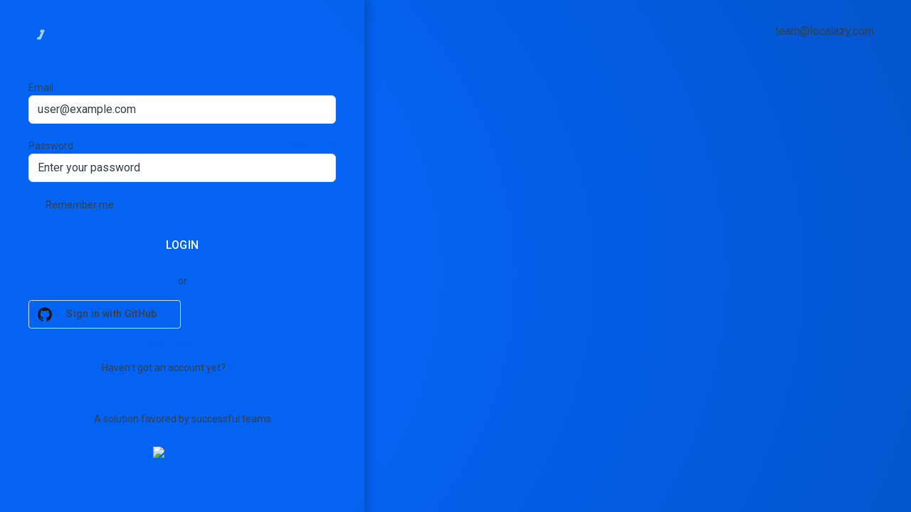

--- FILE ---
content_type: text/html;charset=utf-8
request_url: https://localazy.com/login?origin=%2Fp%2Ftranslate-idioms%2Fphrases%2F321%2Fedit%2F_a8206931167086372952
body_size: 7409
content:
<!doctype html>
<html data-n-head-ssr lang="en" data-n-head="%7B%22lang%22:%7B%22ssr%22:%22en%22%7D%7D">
  <head >
    <meta data-n-head="ssr" charset="utf-8"><meta data-n-head="ssr" name="viewport" content="width=device-width, initial-scale=1"><meta data-n-head="ssr" name="format-detection" content="telephone=no"><meta data-n-head="ssr" data-hid="theme-color" name="theme-color" content="#066fef"><meta data-n-head="ssr" data-hid="og:type" property="og:type" content="website"><meta data-n-head="ssr" data-hid="og:image" property="og:image" content="https://directus9.localazy.com/assets/1cf3ef00-d00d-4720-9695-69e17bd932ca.png"><meta data-n-head="ssr" data-hid="og:site_name" property="og:site_name" content="localazy.com"><meta data-n-head="ssr" data-hid="twitter:card" property="twitter:card" content="summary_large_image"><meta data-n-head="ssr" data-hid="twitter:image" property="twitter:image" content="https://directus9.localazy.com/assets/1cf3ef00-d00d-4720-9695-69e17bd932ca.png"><meta data-n-head="ssr" data-hid="twitter:image:alt" property="twitter:image:alt" content="localazy"><meta data-n-head="ssr" data-hid="google-signin-client_id" name="google-signin-client_id" content="606870778409-uj61ceulhlv4fipmvnkna49d2ogj5730.apps.googleusercontent.com"><meta data-n-head="ssr" data-hid="description" name="description" content="Login to your Localazy software &amp; content localization and get started with translations in no time."><meta data-n-head="ssr" data-hid="og:title" property="og:title" content="Login Page – Localazy"><meta data-n-head="ssr" data-hid="og:description" property="og:description" content="Login to your Localazy software &amp; content localization and get started with translations in no time."><meta data-n-head="ssr" data-hid="twitter:title" property="twitter:title" content="Login Page – Localazy"><meta data-n-head="ssr" data-hid="twitter:description" property="twitter:description" content="Login to your Localazy software &amp; content localization and get started with translations in no time."><title>Login Page – Localazy</title><link data-n-head="ssr" rel="icon" type="image/x-icon" href="/favicon.ico"><link data-n-head="ssr" rel="preconnect" href="https://directus9.localazy.com"><link data-n-head="ssr" rel="preconnect" href="https://fonts.googleapis.com"><link data-n-head="ssr" rel="preconnect" href="https://fonts.gstatic.com" crossorigin=""><link data-n-head="ssr" rel="stylesheet" href="https://fonts.googleapis.com/css2?family=Roboto:ital,wght@0,300;0,400;0,500;0,700;1,400&amp;display=swap"><link data-n-head="ssr" rel="stylesheet" href="https://fonts.googleapis.com/css2?family=Roboto+Mono:ital,wght@0,200;0,300;0,400;0,500;0,600;0,700;1,200;1,300;1,400;1,500;1,600;1,700&amp;display=swap"><script data-n-head="ssr" vmid="vmid:gsi-loaded" src="https://accounts.google.com/gsi/client" onload="this.__vm_l=1"></script><link rel="preload" href="/_nuxt/2.24.0-dc93a84.js" as="script"><link rel="preload" href="/_nuxt/2.24.0-24abd63.js" as="script"><link rel="preload" href="/_nuxt/2.24.0-6cc4311.js" as="script"><link rel="preload" href="/_nuxt/2.24.0-ffb90a9.js" as="script"><link rel="preload" href="/_nuxt/2.24.0-a49f78c.js" as="script"><link rel="preload" href="/_nuxt/2.24.0-97f1d95.js" as="script"><link rel="preload" href="/_nuxt/2.24.0-5c373d1.js" as="script"><link rel="preload" href="/_nuxt/2.24.0-aa78f3d.js" as="script"><link rel="preload" href="/_nuxt/2.24.0-62438ff.js" as="script"><link rel="preload" href="/_nuxt/2.24.0-13499d2.js" as="script"><link rel="preload" href="/_nuxt/2.24.0-babbc10.js" as="script"><link rel="preload" href="/_nuxt/2.24.0-0bfeaaa.js" as="script"><link rel="preload" href="/_nuxt/2.24.0-bc6c540.js" as="script"><link rel="preload" href="/_nuxt/2.24.0-bcae010.js" as="script"><link rel="preload" href="/_nuxt/2.24.0-db3cb4e.js" as="script"><link rel="preload" href="/_nuxt/2.24.0-63880ae.js" as="script"><link rel="preload" href="/_nuxt/2.24.0-840452e.js" as="script"><link rel="preload" href="/_nuxt/2.24.0-b54c792.js" as="script"><link rel="preload" href="/_nuxt/2.24.0-f0c3e9b.js" as="script"><link rel="preload" href="/_nuxt/2.24.0-651e655.js" as="script"><link rel="preload" href="/_nuxt/2.24.0-9fcca7b.js" as="script"><link rel="preload" href="/_nuxt/2.24.0-775f594.js" as="script"><link rel="preload" href="/_nuxt/2.24.0-919141e.js" as="script"><link rel="preload" href="/_nuxt/css/2.24.0-0e6a8af.css" as="style"><link rel="preload" href="/_nuxt/2.24.0-aebf56f.js" as="script"><link rel="preload" href="/_nuxt/2.24.0-e0c56dc.js" as="script"><link rel="preload" href="/_nuxt/2.24.0-505f74c.js" as="script"><link rel="preload" href="/_nuxt/css/2.24.0-6745a6e.css" as="style"><link rel="preload" href="/_nuxt/2.24.0-dc6a330.js" as="script"><link rel="preload" href="/_nuxt/css/2.24.0-a4d6f77.css" as="style"><link rel="preload" href="/_nuxt/2.24.0-6108851.js" as="script"><link rel="preload" href="/_nuxt/css/2.24.0-feb78ae.css" as="style"><link rel="preload" href="/_nuxt/2.24.0-4fdc1ee.js" as="script"><link rel="preload" href="/_nuxt/css/2.24.0-c071665.css" as="style"><link rel="preload" href="/_nuxt/2.24.0-c171170.js" as="script"><link rel="preload" href="/_nuxt/2.24.0-7fd92de.js" as="script"><link rel="preload" href="/_nuxt/css/2.24.0-c7f0fc4.css" as="style"><link rel="preload" href="/_nuxt/2.24.0-2b3784a.js" as="script"><link rel="preload" href="/_nuxt/css/2.24.0-ab8245d.css" as="style"><link rel="preload" href="/_nuxt/2.24.0-937bb54.js" as="script"><link rel="stylesheet" href="/_nuxt/css/2.24.0-0e6a8af.css"><link rel="stylesheet" href="/_nuxt/css/2.24.0-6745a6e.css"><link rel="stylesheet" href="/_nuxt/css/2.24.0-a4d6f77.css"><link rel="stylesheet" href="/_nuxt/css/2.24.0-feb78ae.css"><link rel="stylesheet" href="/_nuxt/css/2.24.0-c071665.css"><link rel="stylesheet" href="/_nuxt/css/2.24.0-c7f0fc4.css"><link rel="stylesheet" href="/_nuxt/css/2.24.0-ab8245d.css">
  </head>
  <body >
    <div data-server-rendered="true" id="__nuxt"><!----><div id="__layout"><div class="login-layout flex w-full flex-col md:flex-row" data-v-81409ede><div class="w-full bg-white pb-3 pt-6 shadow-lg md:max-w-md md:pb-0 lg:max-w-lg lg:pb-3 lg:pt-10 xl:max-w-screen-sm" data-v-81409ede><div class="mx-auto flex w-full h-full max-w-lg flex-col xl:max-w-xl" data-v-81409ede><div class="w-full px-6 md:px-10" data-v-81409ede><a href="/" class="inline-block origin-left hover:scale-105 nuxt-link-active" data-v-81409ede><svg id="Layer_1" version="1.1" xmlns="http://www.w3.org/2000/svg" xmlns:xlink="http://www.w3.org/1999/xlink" x="0px" y="0px" viewBox="0 0 367.9 64" xml:space="preserve" class="w-40 md:w-36 xl:w-48" data-v-81409ede><g id="XMLID_1456_"><g id="XMLID_1457_"><path id="XMLID_1472_" d="M85.4,48.1V15.9c0-0.8,0.7-1.5,1.5-1.5h5.6c0.8,0,1.5,0.7,1.5,1.5v24.8
        c0,0.8,0.7,1.5,1.5,1.5h13.9c0.8,0,1.5,0.7,1.5,1.5v4.4c0,0.8-0.7,1.5-1.5,1.5H86.9C86.1,49.6,85.4,48.9,85.4,48.1z" style="fill: var(--primary)"></path> <path id="XMLID_1470_" d="M232.5,48.1V15.9c0-0.8,0.7-1.5,1.5-1.5h5.6c0.8,0,1.5,0.7,1.5,1.5v24.8
        c0,0.8,0.7,1.5,1.5,1.5h13.9c0.8,0,1.5,0.7,1.5,1.5v4.4c0,0.8-0.7,1.5-1.5,1.5H234C233.2,49.6,232.5,48.9,232.5,48.1z" style="fill: var(--primary)"></path> <path id="XMLID_1467_" d="M132.2,13.5c-11,0-19.1,7.1-19.1,18.4c0,11.1,8.1,18.7,19.1,18.7
        c11,0,19.2-7.5,19.2-18.7C151.3,20.6,143.2,13.5,132.2,13.5z M132.2,42.8c-5.9,0-10-4.6-10-10.9c0-6.2,4.1-10.7,10-10.7
        c6,0,10.1,4.6,10.1,10.7C142.3,38.2,138.1,42.8,132.2,42.8z" style="fill: var(--primary)"></path> <path id="XMLID_1466_" d="M174.2,50.5c-10.8,0-18.9-7.5-18.9-18.6c0-11.3,8.3-18.5,19.1-18.5
      c4.3,0,9,1.4,12,4c0.6,0.6,0.7,1.6,0.1,2.2l-3.6,3.6c-0.6,0.6-1.5,0.6-2,0c-1.6-1.5-3.9-2.2-6.2-2.2c-5.9,0-10.1,4.6-10.1,10.8
      c0,6.4,4.1,10.8,10,10.8c2.7,0,5-1,6.5-2.5c0.6-0.5,1.5-0.5,2,0l3.7,3.5c0.6,0.6,0.6,1.6,0,2.1C183.8,48.7,179.5,50.5,174.2,50.5z
      " style="fill: var(--primary)"></path> <path id="XMLID_1463_" d="M212.6,14.6h-6.3c-0.6,0-1.1,0.4-1.4,0.9l-13.5,32c-0.4,1,0.3,2.1,1.4,2.1h6
      c0.6,0,1.2-0.4,1.4-1l1.9-4.9c0.2-0.6,0.8-1,1.4-1H215c0.6,0,1.2,0.4,1.4,0.9l2,5c0.2,0.6,0.8,0.9,1.4,0.9h6.2
      c1.1,0,1.8-1.1,1.4-2.1l-13.4-32C213.7,15,213.2,14.6,212.6,14.6z M205.6,34l2.3-6.3c0.5-1.3,2.3-1.3,2.8,0l2.3,6.3
      c0.3,1-0.4,2-1.4,2H207C205.9,36,205.2,34.9,205.6,34z" style="fill: var(--primary)"></path> <path id="XMLID_1460_" d="M284.2,14.6h-6.3c-0.6,0-1.1,0.4-1.4,0.9l-13.5,32c-0.4,1,0.3,2.1,1.4,2.1h6
      c0.6,0,1.2-0.4,1.4-1l1.9-4.9c0.2-0.6,0.8-1,1.4-1h11.6c0.6,0,1.2,0.4,1.4,0.9l2,5c0.2,0.6,0.8,0.9,1.4,0.9h6.2
      c1.1,0,1.8-1.1,1.4-2.1l-13.4-32C285.4,15,284.8,14.6,284.2,14.6z M277.2,34l2.3-6.3c0.5-1.3,2.3-1.3,2.8,0l2.3,6.3
      c0.3,1-0.4,2-1.4,2h-4.6C277.6,36,276.8,34.9,277.2,34z" style="fill: var(--primary)"></path> <path id="XMLID_1459_" d="M303.6,48.1v-3.8c0-1.4,0.5-2.7,1.3-3.7l14.4-17.8c0.4-0.5,0-1.2-0.6-1.2h-13.3
      c-0.8,0-1.5-0.7-1.5-1.5v-4.2c0-0.8,0.7-1.5,1.5-1.5h24c0.8,0,1.5,0.7,1.5,1.5v3.2c0,1.4-0.5,2.7-1.3,3.7L314.9,41
      c-0.4,0.5-0.1,1.2,0.6,1.2h14.4c0.8,0,1.5,0.7,1.5,1.5v4.4c0,0.8-0.7,1.5-1.5,1.5h-24.7C304.3,49.6,303.6,48.9,303.6,48.1z" style="fill: var(--primary)"></path> <path id="XMLID_1458_" d="M355.7,36.5v11.6c0,0.8-0.7,1.5-1.5,1.5h-5.5c-0.8,0-1.5-0.7-1.5-1.5V36.4
      c0-1.1-0.3-2.3-1-3.2l-10.7-16.5c-0.6-1,0.1-2.3,1.2-2.3h6.7c0.5,0,1,0.3,1.3,0.7l6.4,11.2c0.3,0.5,1,0.5,1.3,0l6.4-11.2
      c0.3-0.5,0.8-0.7,1.3-0.7h6.3c1.2,0,1.9,1.3,1.2,2.3l-11,16.5C356,34.2,355.7,35.3,355.7,36.5z" style="fill: var(--primary)"></path></g> <g id="XMLID_571_"><path id="XMLID_573_" d="M45.1,1.8l-0.4,1l-3.2,7.6c0.3-0.9-0.3-1.8-1.3-1.8h-26c-1,0-1.6,1-1.2,1.9
      l6.2,14.9c0.2,0.5,0.7,0.8,1.2,0.8h12.4c1,0,1.6,1,1.3,1.9L33.7,29l-3.2,7.6c0.3-0.9-0.3-1.8-1.3-1.8h-4.1c-1,0-1.6,1-1.2,1.9
      l10.5,25.1c0.4,1.1-0.3,2.3-1.5,2.3h-6.5c-0.7,0-1.2-0.4-1.5-1L0.2,3.8C-0.5,2,0.8,0,2.7,0h41.1C44.8,0,45.4,0.9,45.1,1.8z" style="fill: var(--primary)"></path> <path id="XMLID_572_" d="M57.5,8.4l-12,28.5c-0.6,1.5-2.1,2.5-3.7,2.5H31.3c-1,0-1.6-1-1.2-1.9l0.4-0.9
      c0,0,0,0,0-0.1l0,0l3.2-7.6c-0.4,0.9,0.3,1.9,1.2,1.9h2.8c0.5,0,1-0.3,1.2-0.8l6.3-14.9c0.4-0.9-0.3-1.9-1.2-1.9h-1.7
      c-1,0-1.6-1-1.2-1.9l0.4-0.9c0,0,0-0.1,0-0.1l3.2-7.6c-0.4,0.9,0.3,1.9,1.2,1.9H55C57,4.7,58.3,6.6,57.5,8.4z" style="fill: var(--primary-lighten-3)"></path></g></g></svg></a></div> <div class="flex w-full flex-1 items-center px-6 pb-12 pt-6 md:px-10 md:pb-10 lg:pt-10" data-v-81409ede><div class="w-full" data-v-1b2944b5 data-v-81409ede><div class="flex items-center justify-center" data-v-1b2944b5><div class="w-full"><form><div class="mb-6"><div><label for="email" data-test="loc-input-label" class="mb-1 flex justify-between text-sm leading-none text-neutral-text"> Email <!----><!----><!----></label><div data-test="loc-input-wrapper" class="flex items-center overflow-hidden border-solid transition-colors duration-75 h-10 py-2 text-base border-[--input-hairline] rounded border px-3 cursor-text bg-[--input-bg]"><div class="relative flex w-full grow items-center leading-snug"><input data-test="loc-input-field" type="email" placeholder="user@example.com" autocomplete="email" required="required" name="email" tabindex="1" value="" class="w-full h-full focus:outline-none placeholder:text-placeholder-text  bg-[--input-bg] placeholder:bg-[--input-bg]"><!----></div><div data-test="loc-input-right" class="flex h-full shrink items-center fill-secondary"></div></div><!----></div></div> <div class="mb-6"><div class="mb-1 flex justify-between text-sm leading-none text-grey"><label for="password">Password</label> <a href="/lost-password" tabindex="-1" class="font-normal no-underline hover:underline">
          Forgotten password?
        </a></div> <div><!----><div data-test="loc-input-wrapper" class="flex items-center overflow-hidden border-solid transition-colors duration-75 h-10 py-2 text-base border-[--input-hairline] rounded border px-3 cursor-text bg-[--input-bg]"><div class="relative flex w-full grow items-center leading-snug"><input data-test="loc-input-field" type="password" placeholder="Enter your password" autocomplete="current-password" required="required" name="password" tabindex="2" value="" class="w-full h-full focus:outline-none placeholder:text-placeholder-text  bg-[--input-bg] placeholder:bg-[--input-bg]"><!----></div><div data-test="loc-input-right" class="flex h-full shrink items-center fill-secondary"></div></div><!----></div></div> <div class="mb-6"><div class="flex text-sm items-center cursor-pointer"><div class="relative w-4 h-4 min-w-4 shrink-0 overflow-hidden rounded-sm border border-solid border-[--checkbox-active] bg-[--checkbox-active]"><input id="" type="checkbox" value="true" class="absolute left-0 top-0 z-10 w-full h-full text-white opacity-0 cursor-pointer"><span class="flex w-full h-full items-center justify-center text-white fill-white bg-[--checkbox-active]"><svg data-src="https://directus9.localazy.com/assets/90ea8afb-dd42-4287-8058-24a346a16fc7.svg" data-loading="lazy" data-cache="31556952000" data-name="check-bold" height="16" width="16" class="transform inline-flex"></svg></span></div><label for="" class="ml-2 leading-none leading-tight text-main-text cursor-pointer">
        Remember me
      </label></div></div> <div data-sitekey="939555a1-d121-4441-a6ff-dde025b5b31e" class="h-captcha mb-8 mt-4" style="display:none;"></div> <div data-test="loc-button" aria-disabled="false" tabindex="3" class="loc-button relative inline-flex cursor-pointer select-none items-center justify-center border border-solid font-medium uppercase tracking-wide no-underline outline-none transition-colors duration-150 ease-out focus:border-2 focus:border-primary-lighten-3 w-full h-12 text-base rounded px-5" style="--bg-color:var(--primary);--hover-color:var(--primary-darken-1);--active-color:var(--primary-darken-2);--font-color:var(--button-text);--border-color:transparent;"><!----><span class="flex items-center leading-none visible ">
      Login
    </span></div> <!----></form> <div class="header-divider flex w-full items-center my-4 text-sm"><div class="h-two flex-1 bg-accent-lighten-4"></div> <h2 class="inline-block px-3 text-center text-secondary lg:px-4">or</h2> <div class="h-two flex-1 bg-accent-lighten-4"></div></div> <div class="grid grid-cols-1 gap-1 pt-3 sm:grid-cols-2 sm:pt-0 md:grid-cols-1 lg:grid-cols-2" data-v-9c802ec4><a href="https://github.com/login/oauth/authorize?scope=user:email&amp;client_id=a0b4c43b850018c234fa&amp;redirect_uri=https://localazy.com/auth/github-callback/aHR0cHM6Ly9sb2NhbGF6eS5jb20vbXkvZGFzaGJvYXJk" class="sign-button mx-auto flex h-10 w-64 items-center justify-center border px-3 text-sm font-medium tracking-wide sm:w-full" data-v-9c802ec4><svg viewBox="0 0 24 24" xmlns="http://www.w3.org/2000/svg" xml:space="preserve" class="w-5 h-5" data-v-9c802ec4><path id="XMLID_1_" fill-rule="evenodd" clip-rule="evenodd" fill="#181616" d="M12,0.3c-6.6,0-12,5.4-12,12c0,5.3,3.4,9.8,8.2,11.4
		C8.8,23.8,9,23.4,9,23.1c0-0.3,0-1,0-2c-3.3,0.7-4-1.6-4-1.6c-0.5-1.4-1.3-1.8-1.3-1.8C2.5,17,3.7,17,3.7,17
		c1.2,0.1,1.8,1.2,1.8,1.2c1.1,1.8,2.8,1.3,3.5,1c0.1-0.8,0.4-1.3,0.8-1.6c-2.7-0.3-5.5-1.3-5.5-5.9c0-1.3,0.5-2.4,1.2-3.2
		C5.5,8.1,5,6.9,5.7,5.3c0,0,1-0.3,3.3,1.2c1-0.3,2-0.4,3-0.4c1,0,2,0.1,3,0.4c2.3-1.6,3.3-1.2,3.3-1.2c0.7,1.7,0.2,2.9,0.1,3.2
		c0.8,0.8,1.2,1.9,1.2,3.2c0,4.6-2.8,5.6-5.5,5.9c0.4,0.4,0.8,1.1,0.8,2.2c0,1.6,0,2.9,0,3.3c0,0.3,0.2,0.7,0.8,0.6
		c4.8-1.6,8.2-6.1,8.2-11.4C24,5.7,18.6,0.3,12,0.3z"></path></svg> <div class="flex-1 text-center" data-v-9c802ec4><span data-v-9c802ec4>Sign in with GitHub</span> <!----></div></a> <div class="mx-auto h-10" data-v-9c802ec4><div id="signInButton"></div></div></div> <div class="mt-3 text-center text-sm"><a href="/sso?origin=%2Fu%2Fsorawit-trutsat-3754" class="font-normal hover:underline">
      Use single sign-on
    </a></div> <div class="mt-3"><p class="my-2 text-center text-sm text-grey">
      Haven't got an account yet?
      <a href="/register?origin=%2Fu%2Fsorawit-trutsat-3754" class="font-normal hover:underline">
        Sign up!
      </a></p></div></div></div></div></div> <div data-fetch-key="SocialProofContainer:0" class="w-full" data-v-81409ede><div class="mb-2 flex w-full items-center px-6 sm:px-10"><div class="h-px flex-1 bg-grey-lighten-3"></div> <div class="px-3 text-sm text-secondary lg:px-4">A solution favored by successful teams</div> <div class="h-px flex-1 bg-grey-lighten-3"></div></div> <div class="reviews px-4 sm:px-6" data-v-233a138f><div class="swiper reviews__swiper" data-v-233a138f><div class="swiper-wrapper" data-v-f8106b14><div class="swiper-slide " data-v-f8106b14><div class="px-5 py-2 sm:px-4 sm:py-3 md:py-4" data-v-f8106b14 data-v-233a138f><a href="https://scaleway.com" target="_blank" rel="noopener" data-v-233a138f><img src="https://directus9.localazy.com/assets/d4b8baaa-38a2-4533-ae4a-37a715ac6137/?quality=80&amp;format=webp" alt="Scaleway" loading="lazy" class="h-12 w-full transition-transform duration-200 ease-out hover:scale-110"></a></div></div><div class="swiper-slide " data-v-f8106b14><div class="px-5 py-2 sm:px-4 sm:py-3 md:py-4" data-v-f8106b14 data-v-233a138f><a href="https://rouvy.com" target="_blank" rel="noopener" data-v-233a138f><img src="https://directus9.localazy.com/assets/f5605c13-f072-4207-9a54-b217299e2cc5/?quality=80&amp;format=webp" alt="Rouvy" loading="lazy" class="h-12 w-full transition-transform duration-200 ease-out hover:scale-110"></a></div></div><div class="swiper-slide " data-v-f8106b14><div class="px-5 py-2 sm:px-4 sm:py-3 md:py-4" data-v-f8106b14 data-v-233a138f><a href="https://pricehubble.com" target="_blank" rel="noopener" data-v-233a138f><img src="https://directus9.localazy.com/assets/780c778e-8fcb-4499-9661-c885862e29ae/?quality=80&amp;format=webp" alt="PriceHubble" loading="lazy" class="h-12 w-full transition-transform duration-200 ease-out hover:scale-110"></a></div></div><div class="swiper-slide " data-v-f8106b14><div class="px-5 py-2 sm:px-4 sm:py-3 md:py-4" data-v-f8106b14 data-v-233a138f><a href="https://kortext.com" target="_blank" rel="noopener" data-v-233a138f><img src="https://directus9.localazy.com/assets/b7d0ffca-7063-42bb-998f-cfe5ef7fd467/?quality=80&amp;format=webp" alt="Kortext" loading="lazy" class="h-12 w-full transition-transform duration-200 ease-out hover:scale-110"></a></div></div><div class="swiper-slide " data-v-f8106b14><div class="px-5 py-2 sm:px-4 sm:py-3 md:py-4" data-v-f8106b14 data-v-233a138f><a href="https://www.moodys.com/" target="_blank" rel="noopener" data-v-233a138f><img src="https://directus9.localazy.com/assets/760a815d-adcc-4ddb-a8f9-625b2c46d5a6/?quality=80&amp;format=webp" alt="Moody's" loading="lazy" class="h-12 w-full transition-transform duration-200 ease-out hover:scale-110"></a></div></div><div class="swiper-slide " data-v-f8106b14><div class="px-5 py-2 sm:px-4 sm:py-3 md:py-4" data-v-f8106b14 data-v-233a138f><a href="https://www.unicef.org/" target="_blank" rel="noopener" data-v-233a138f><img src="https://directus9.localazy.com/assets/edbb3f13-9c57-434c-ab91-6dcb4fa260e9/?quality=80&amp;format=webp" alt="unicef" loading="lazy" class="h-12 w-full transition-transform duration-200 ease-out hover:scale-110"></a></div></div><div class="swiper-slide " data-v-f8106b14><div class="px-5 py-2 sm:px-4 sm:py-3 md:py-4" data-v-f8106b14 data-v-233a138f><a href="https://www.wella.com/" target="_blank" rel="noopener" data-v-233a138f><img src="https://directus9.localazy.com/assets/be9daefe-eba0-4dd7-8ce8-e582dc62df57/?quality=80&amp;format=webp" alt="Wella" loading="lazy" class="h-12 w-full transition-transform duration-200 ease-out hover:scale-110"></a></div></div><div class="swiper-slide " data-v-f8106b14><div class="px-5 py-2 sm:px-4 sm:py-3 md:py-4" data-v-f8106b14 data-v-233a138f><a href="https://www.doosanrobotics.com/" target="_blank" rel="noopener" data-v-233a138f><img src="https://directus9.localazy.com/assets/75b6d2d0-4536-4065-9e71-980224dfa247/?quality=80&amp;format=webp" alt="Doosan Robotics" loading="lazy" class="h-12 w-full transition-transform duration-200 ease-out hover:scale-110"></a></div></div><div class="swiper-slide " data-v-f8106b14><div class="px-5 py-2 sm:px-4 sm:py-3 md:py-4" data-v-f8106b14 data-v-233a138f><a href="https://speechify.com/" target="_blank" rel="noopener" data-v-233a138f><img src="https://directus9.localazy.com/assets/8d237180-af7e-4dc0-99b0-96147d7f574c/?quality=80&amp;format=webp" alt="Speechify" loading="lazy" class="h-12 w-full transition-transform duration-200 ease-out hover:scale-110"></a></div></div><div class="swiper-slide " data-v-f8106b14><div class="px-5 py-2 sm:px-4 sm:py-3 md:py-4" data-v-f8106b14 data-v-233a138f><a href="https://www.eventim.de/" target="_blank" rel="noopener" data-v-233a138f><img src="https://directus9.localazy.com/assets/1864baf2-4368-49f7-be7a-73524ccef7c6/?quality=80&amp;format=webp" alt="CTS EVENTIM Solutions GmbH" loading="lazy" class="h-12 w-full transition-transform duration-200 ease-out hover:scale-110"></a></div></div><div class="swiper-slide " data-v-f8106b14><div class="px-5 py-2 sm:px-4 sm:py-3 md:py-4" data-v-f8106b14 data-v-233a138f><a href="https://www.appspace.com/" target="_blank" rel="noopener" data-v-233a138f><img src="https://directus9.localazy.com/assets/0465d4c0-29c0-464a-bf42-f3d3d3353d54/?quality=80&amp;format=webp" alt="Appspace" loading="lazy" class="h-12 w-full transition-transform duration-200 ease-out hover:scale-110"></a></div></div><div class="swiper-slide " data-v-f8106b14><div class="px-5 py-2 sm:px-4 sm:py-3 md:py-4" data-v-f8106b14 data-v-233a138f><a href="https://www.ledvance.com/" target="_blank" rel="noopener" data-v-233a138f><img src="https://directus9.localazy.com/assets/dec59120-f03d-44a3-89f3-a7a7419ed6cd/?quality=80&amp;format=webp" alt="LEDVANCE" loading="lazy" class="h-12 w-full transition-transform duration-200 ease-out hover:scale-110"></a></div></div></div><!----><!----><!----></div></div></div></div></div> <div class="relative w-full flex-1 items-center justify-center py-12 md:flex md:py-0" data-v-81409ede><div class="mx-auto max-w-lg p-6 sm:px-10 lg:max-w-2xl xl:max-w-3xl" data-v-81409ede><!----> <div class="mt-4"><div class="subtitle-2 w-full leading-relaxed text-white">
      
    </div> <!----></div></div> <div class="right-0 top-0 hidden p-6 text-right md:absolute md:block lg:p-8" data-v-81409ede><a href="/cdn-cgi/l/email-protection#225647434f624e4d41434e43585b0c414d4f" class="inline-flex items-center text-sm text-primary-lighten-3 hover:text-white lg:text-base" data-v-81409ede><span data-v-81409ede><span class="__cf_email__" data-cfemail="8cf8e9ede1cce0e3efede0edf6f5a2efe3e1">[email&#160;protected]</span></span> <svg data-src="https://directus9.localazy.com/assets/40f200ff-f37a-4110-b25c-9d0531582e23.svg" data-loading="lazy" data-cache="31556952000" data-name="mail" height="16" width="16" class="transform inline-flex fill-primary-lighten-3 ml-1 duration-150" data-v-81409ede data-v-81409ede></svg></a></div></div></div></div></div><script data-cfasync="false" src="/cdn-cgi/scripts/5c5dd728/cloudflare-static/email-decode.min.js"></script><script>window.__NUXT__=(function(a,b,c,d,e,f,g,h,i,j,k,l,m,n,o,p,q,r,s,t,u){return {layout:"LoginSignupUserFocusLayout",data:[{}],fetch:{"SocialProofContainer:0":{brands:[{id:4,status:c,name:l,link:"https:\u002F\u002Fscaleway.com",country:a,region:a,email:a,facebook:a,twitter:a,linkedin:a,github:a,featured:b,competencies:a,brand_type:a,image:{id:"d4b8baaa-38a2-4533-ae4a-37a715ac6137",storage:d,filename_disk:"d4b8baaa-38a2-4533-ae4a-37a715ac6137.svg",filename_download:"Scaleway.svg",title:l,type:e,folder:f,uploaded_by:m,uploaded_on:"2022-03-17T12:17:58.000Z",modified_by:k,modified_on:n,charset:a,filesize:9880,width:a,height:a,duration:a,embed:a,description:o,location:a,tags:a,metadata:a},industries:[]},{id:p,status:c,name:"Rouvy",link:"https:\u002F\u002Frouvy.com",country:a,region:a,email:a,facebook:a,twitter:a,linkedin:a,github:a,featured:b,competencies:a,brand_type:a,image:{id:"f5605c13-f072-4207-9a54-b217299e2cc5",storage:d,filename_disk:"f5605c13-f072-4207-9a54-b217299e2cc5.svg",filename_download:"rouvy-logo-on-light-backgroud-rgb.svg",title:"Rouvy Logo on Light Backgroud Rgb",type:e,folder:f,uploaded_by:"4d38dee1-a9d9-4a00-a57d-3ced2b7cb39c",uploaded_on:"2024-02-20T09:52:53.000Z",modified_by:k,modified_on:"2024-03-03T18:01:21.000Z",charset:a,filesize:2892,width:a,height:a,duration:a,embed:a,description:a,location:a,tags:a,metadata:a},industries:[{id:20,brands_id:p,industries_id:7}]},{id:6,status:c,name:"PriceHubble",link:"https:\u002F\u002Fpricehubble.com",country:a,region:a,email:a,facebook:a,twitter:a,linkedin:a,github:a,featured:b,competencies:a,brand_type:a,image:{id:"780c778e-8fcb-4499-9661-c885862e29ae",storage:d,filename_disk:"780c778e-8fcb-4499-9661-c885862e29ae.svg",filename_download:"Pricehubble.svg",title:"Pricehubble",type:e,folder:f,uploaded_by:m,uploaded_on:"2022-03-17T12:18:00.000Z",modified_by:k,modified_on:n,charset:a,filesize:5917,width:a,height:a,duration:a,embed:a,description:o,location:a,tags:a,metadata:a},industries:[]},{id:18,status:c,name:q,link:"https:\u002F\u002Fkortext.com",country:a,region:a,email:a,facebook:a,twitter:a,linkedin:a,github:a,featured:b,competencies:a,brand_type:a,image:{id:"b7d0ffca-7063-42bb-998f-cfe5ef7fd467",storage:d,filename_disk:"b7d0ffca-7063-42bb-998f-cfe5ef7fd467.svg",filename_download:"Kortext.svg",title:q,type:e,folder:f,uploaded_by:g,uploaded_on:"2024-02-01T10:24:27.000Z",modified_by:a,modified_on:"2024-02-01T10:24:28.000Z",charset:a,filesize:2144,width:a,height:a,duration:a,embed:a,description:a,location:a,tags:a,metadata:a},industries:[]},{id:33,status:c,name:"Moody's",link:"https:\u002F\u002Fwww.moodys.com\u002F",country:a,region:a,email:a,facebook:a,twitter:a,linkedin:a,github:a,featured:b,competencies:a,brand_type:a,image:{id:"760a815d-adcc-4ddb-a8f9-625b2c46d5a6",storage:d,filename_disk:"760a815d-adcc-4ddb-a8f9-625b2c46d5a6.svg",filename_download:"Moodys.svg",title:"Moodys",type:e,folder:f,uploaded_by:g,uploaded_on:"2024-02-01T10:16:31.000Z",modified_by:g,modified_on:"2025-01-10T15:53:27.000Z",charset:a,filesize:2325,width:a,height:a,duration:a,embed:a,description:"New logo",location:a,tags:a,metadata:a},industries:[]},{id:40,status:c,name:"unicef",link:"https:\u002F\u002Fwww.unicef.org\u002F",country:a,region:a,email:a,facebook:a,twitter:a,linkedin:a,github:a,featured:b,competencies:a,brand_type:a,image:{id:"edbb3f13-9c57-434c-ab91-6dcb4fa260e9",storage:d,filename_disk:"edbb3f13-9c57-434c-ab91-6dcb4fa260e9.svg",filename_download:"Unicef.svg",title:"Unicef",type:e,folder:f,uploaded_by:g,uploaded_on:"2024-03-26T10:23:34.000Z",modified_by:a,modified_on:"2024-03-26T10:23:35.000Z",charset:a,filesize:20349,width:a,height:a,duration:a,embed:a,description:a,location:a,tags:a,metadata:a},industries:[]},{id:54,status:c,name:r,link:"https:\u002F\u002Fwww.wella.com\u002F",country:a,region:a,email:a,facebook:a,twitter:a,linkedin:a,github:a,featured:b,competencies:a,brand_type:[h],image:{id:"be9daefe-eba0-4dd7-8ce8-e582dc62df57",storage:d,filename_disk:"be9daefe-eba0-4dd7-8ce8-e582dc62df57.svg",filename_download:"wella.svg",title:r,type:e,folder:f,uploaded_by:g,uploaded_on:i,modified_by:a,modified_on:j,charset:a,filesize:6028,width:a,height:a,duration:a,embed:a,description:a,location:a,tags:a,metadata:a},industries:[]},{id:56,status:c,name:"Doosan Robotics",link:"https:\u002F\u002Fwww.doosanrobotics.com\u002F",country:a,region:a,email:a,facebook:a,twitter:a,linkedin:a,github:a,featured:b,competencies:a,brand_type:[h],image:{id:"75b6d2d0-4536-4065-9e71-980224dfa247",storage:d,filename_disk:"75b6d2d0-4536-4065-9e71-980224dfa247.svg",filename_download:"Doosan.svg",title:"Doosan",type:e,folder:f,uploaded_by:g,uploaded_on:i,modified_by:a,modified_on:j,charset:a,filesize:2074,width:a,height:a,duration:a,embed:a,description:a,location:a,tags:a,metadata:a},industries:[]},{id:57,status:c,name:s,link:"https:\u002F\u002Fspeechify.com\u002F",country:a,region:a,email:a,facebook:a,twitter:a,linkedin:a,github:a,featured:b,competencies:a,brand_type:[h],image:{id:"8d237180-af7e-4dc0-99b0-96147d7f574c",storage:d,filename_disk:"8d237180-af7e-4dc0-99b0-96147d7f574c.svg",filename_download:"Speechify.svg",title:s,type:e,folder:f,uploaded_by:g,uploaded_on:i,modified_by:a,modified_on:j,charset:a,filesize:9350,width:a,height:a,duration:a,embed:a,description:a,location:a,tags:a,metadata:a},industries:[]},{id:59,status:c,name:"CTS EVENTIM Solutions GmbH",link:"https:\u002F\u002Fwww.eventim.de\u002F",country:a,region:a,email:a,facebook:a,twitter:a,linkedin:a,github:a,featured:b,competencies:a,brand_type:[h],image:{id:"1864baf2-4368-49f7-be7a-73524ccef7c6",storage:d,filename_disk:"1864baf2-4368-49f7-be7a-73524ccef7c6.svg",filename_download:"eventim.svg",title:"Eventim",type:e,folder:f,uploaded_by:g,uploaded_on:i,modified_by:a,modified_on:j,charset:a,filesize:4760,width:a,height:a,duration:a,embed:a,description:a,location:a,tags:a,metadata:a},industries:[]},{id:62,status:c,name:t,link:"https:\u002F\u002Fwww.appspace.com\u002F",country:a,region:a,email:a,facebook:a,twitter:a,linkedin:a,github:a,featured:b,competencies:a,brand_type:[h],image:{id:"0465d4c0-29c0-464a-bf42-f3d3d3353d54",storage:d,filename_disk:"0465d4c0-29c0-464a-bf42-f3d3d3353d54.svg",filename_download:"appspace.svg",title:t,type:e,folder:f,uploaded_by:g,uploaded_on:i,modified_by:a,modified_on:j,charset:a,filesize:7756,width:a,height:a,duration:a,embed:a,description:a,location:a,tags:a,metadata:a},industries:[]},{id:80,status:c,name:"LEDVANCE",link:"https:\u002F\u002Fwww.ledvance.com\u002F",country:a,region:a,email:a,facebook:a,twitter:a,linkedin:a,github:a,featured:b,competencies:a,brand_type:[h],image:{id:"dec59120-f03d-44a3-89f3-a7a7419ed6cd",storage:d,filename_disk:"dec59120-f03d-44a3-89f3-a7a7419ed6cd.svg",filename_download:"Ledvance.svg",title:"Ledvance",type:e,folder:f,uploaded_by:g,uploaded_on:"2024-12-06T14:38:58.000Z",modified_by:g,modified_on:"2025-01-13T12:07:25.000Z",charset:a,filesize:3821,width:a,height:a,duration:a,embed:a,description:a,location:a,tags:a,metadata:a},industries:[]}]}},error:a,state:{app:{},"cookie-consent":{},"feature-flags":{},pricing:{},interfaces:{"pricing-state":{}},i18n:{routeParams:{}}},serverRendered:b,routePath:"\u002Flogin",config:{_app:{basePath:"\u002F",assetsPath:"\u002F_nuxt\u002F",cdnURL:a}},_asyncData:{},_errors:{},pinia:{app:{isArticleSubsectionMenuOpen:u,authUser:a,authToken:a,localazyUser:a,alerts:[],isFetchingAuth:u}}}}(null,true,"published","s3","image\u002Fsvg+xml","91303305-cfc0-4a87-be50-204dbbf50364","43b936e3-9d51-4677-a9c4-21c7feeb05e0","customer","2024-12-05T16:53:16.000Z","2024-12-05T16:53:17.000Z","7b19fed8-69e5-4b87-bbc7-a8da8c2a01d6","Scaleway","2bac48a8-b362-482f-b574-3bc71dca4c5b","2024-03-27T09:02:10.000Z","",5,"Kortext","Wella","Speechify","Appspace",false));</script><script src="/_nuxt/2.24.0-dc93a84.js" defer></script><script src="/_nuxt/2.24.0-2b3784a.js" defer></script><script src="/_nuxt/2.24.0-937bb54.js" defer></script><script src="/_nuxt/2.24.0-24abd63.js" defer></script><script src="/_nuxt/2.24.0-6cc4311.js" defer></script><script src="/_nuxt/2.24.0-ffb90a9.js" defer></script><script src="/_nuxt/2.24.0-a49f78c.js" defer></script><script src="/_nuxt/2.24.0-97f1d95.js" defer></script><script src="/_nuxt/2.24.0-5c373d1.js" defer></script><script src="/_nuxt/2.24.0-aa78f3d.js" defer></script><script src="/_nuxt/2.24.0-62438ff.js" defer></script><script src="/_nuxt/2.24.0-13499d2.js" defer></script><script src="/_nuxt/2.24.0-babbc10.js" defer></script><script src="/_nuxt/2.24.0-0bfeaaa.js" defer></script><script src="/_nuxt/2.24.0-bc6c540.js" defer></script><script src="/_nuxt/2.24.0-bcae010.js" defer></script><script src="/_nuxt/2.24.0-db3cb4e.js" defer></script><script src="/_nuxt/2.24.0-63880ae.js" defer></script><script src="/_nuxt/2.24.0-840452e.js" defer></script><script src="/_nuxt/2.24.0-b54c792.js" defer></script><script src="/_nuxt/2.24.0-f0c3e9b.js" defer></script><script src="/_nuxt/2.24.0-651e655.js" defer></script><script src="/_nuxt/2.24.0-9fcca7b.js" defer></script><script src="/_nuxt/2.24.0-775f594.js" defer></script><script src="/_nuxt/2.24.0-919141e.js" defer></script><script src="/_nuxt/2.24.0-aebf56f.js" defer></script><script src="/_nuxt/2.24.0-e0c56dc.js" defer></script><script src="/_nuxt/2.24.0-505f74c.js" defer></script><script src="/_nuxt/2.24.0-dc6a330.js" defer></script><script src="/_nuxt/2.24.0-6108851.js" defer></script><script src="/_nuxt/2.24.0-4fdc1ee.js" defer></script><script src="/_nuxt/2.24.0-c171170.js" defer></script><script src="/_nuxt/2.24.0-7fd92de.js" defer></script>
  <script>(function(){function c(){var b=a.contentDocument||a.contentWindow.document;if(b){var d=b.createElement('script');d.innerHTML="window.__CF$cv$params={r:'9b7ad0108c551098',t:'MTc2NzM2Mjc0MQ=='};var a=document.createElement('script');a.src='/cdn-cgi/challenge-platform/scripts/jsd/main.js';document.getElementsByTagName('head')[0].appendChild(a);";b.getElementsByTagName('head')[0].appendChild(d)}}if(document.body){var a=document.createElement('iframe');a.height=1;a.width=1;a.style.position='absolute';a.style.top=0;a.style.left=0;a.style.border='none';a.style.visibility='hidden';document.body.appendChild(a);if('loading'!==document.readyState)c();else if(window.addEventListener)document.addEventListener('DOMContentLoaded',c);else{var e=document.onreadystatechange||function(){};document.onreadystatechange=function(b){e(b);'loading'!==document.readyState&&(document.onreadystatechange=e,c())}}}})();</script></body>
</html>


--- FILE ---
content_type: text/css;charset=UTF-8
request_url: https://localazy.com/_nuxt/css/2.24.0-0e6a8af.css
body_size: 13378
content:
*,::backdrop,:after,:before{--tw-border-spacing-x:0;--tw-border-spacing-y:0;--tw-translate-x:0;--tw-translate-y:0;--tw-rotate:0;--tw-skew-x:0;--tw-skew-y:0;--tw-scale-x:1;--tw-scale-y:1;--tw-pan-x: ;--tw-pan-y: ;--tw-pinch-zoom: ;--tw-scroll-snap-strictness:proximity;--tw-gradient-from-position: ;--tw-gradient-via-position: ;--tw-gradient-to-position: ;--tw-ordinal: ;--tw-slashed-zero: ;--tw-numeric-figure: ;--tw-numeric-spacing: ;--tw-numeric-fraction: ;--tw-ring-inset: ;--tw-ring-offset-width:0px;--tw-ring-offset-color:#fff;--tw-ring-color:#3b82f680;--tw-ring-offset-shadow:0 0 #0000;--tw-ring-shadow:0 0 #0000;--tw-shadow:0 0 #0000;--tw-shadow-colored:0 0 #0000;--tw-blur: ;--tw-brightness: ;--tw-contrast: ;--tw-grayscale: ;--tw-hue-rotate: ;--tw-invert: ;--tw-saturate: ;--tw-sepia: ;--tw-drop-shadow: ;--tw-backdrop-blur: ;--tw-backdrop-brightness: ;--tw-backdrop-contrast: ;--tw-backdrop-grayscale: ;--tw-backdrop-hue-rotate: ;--tw-backdrop-invert: ;--tw-backdrop-opacity: ;--tw-backdrop-saturate: ;--tw-backdrop-sepia: ;--tw-contain-size: ;--tw-contain-layout: ;--tw-contain-paint: ;--tw-contain-style: }/*! tailwindcss v3.4.18 | MIT License | https://tailwindcss.com*/*,:after,:before{border:0 solid;box-sizing:border-box}:after,:before{--tw-content:""}:host,html{-webkit-text-size-adjust:100%;font-feature-settings:normal;-webkit-tap-highlight-color:transparent;font-family:Roboto,system-ui,-apple-system,BlinkMacSystemFont,Segoe UI,Helvetica Neue,Arial,Noto Sans,sans-serif,Apple Color Emoji,Segoe UI Emoji,Segoe UI Symbol,Noto Color Emoji;font-variation-settings:normal;line-height:1.5;tab-size:4}body{line-height:inherit;margin:0}hr{border-top-width:1px;color:inherit;height:0}abbr:where([title]){text-decoration:underline;-webkit-text-decoration:underline dotted;text-decoration:underline dotted}h1,h2,h3,h4,h5,h6{font-size:inherit;font-weight:inherit}a{color:inherit;text-decoration:inherit}b,strong{font-weight:bolder}code,kbd,pre,samp{font-feature-settings:normal;font-family:Roboto Mono,Menlo,Monaco,Consolas,Liberation Mono,Courier New,monospace;font-size:1em;font-variation-settings:normal}small{font-size:80%}sub,sup{font-size:75%;line-height:0;position:relative;vertical-align:initial}sub{bottom:-.25em}sup{top:-.5em}table{border-collapse:collapse;border-color:inherit;text-indent:0}button,input,optgroup,select,textarea{font-feature-settings:inherit;color:inherit;font-family:inherit;font-size:100%;font-variation-settings:inherit;font-weight:inherit;letter-spacing:inherit;line-height:inherit;margin:0;padding:0}button,select{text-transform:none}button,input:where([type=button]),input:where([type=reset]),input:where([type=submit]){-webkit-appearance:button;background-color:initial;background-image:none}:-moz-focusring{outline:auto}:-moz-ui-invalid{box-shadow:none}progress{vertical-align:initial}::-webkit-inner-spin-button,::-webkit-outer-spin-button{height:auto}[type=search]{-webkit-appearance:textfield;outline-offset:-2px}::-webkit-search-decoration{-webkit-appearance:none}::-webkit-file-upload-button{-webkit-appearance:button;font:inherit}summary{display:list-item}blockquote,dd,dl,fieldset,figure,h1,h2,h3,h4,h5,h6,hr,p,pre{margin:0}fieldset,legend{padding:0}menu,ol,ul{list-style:none;margin:0;padding:0}dialog{padding:0}textarea{resize:vertical}input::placeholder,textarea::placeholder{color:#9ca3af;opacity:1}[role=button],button{cursor:pointer}:disabled{cursor:default}audio,canvas,embed,iframe,img,object,svg,video{display:block;vertical-align:middle}img,video{height:auto;max-width:100%}[hidden]:where(:not([hidden=until-found])){display:none}.container{width:100%}@media (min-width:600px){.container{max-width:600px}}@media (min-width:960px){.container{max-width:960px}}@media (min-width:1264px){.container{max-width:1264px}}@media (min-width:1536px){.container{max-width:1536px}}@media (min-width:1800px){.container{max-width:1800px}}.pointer-events-none{pointer-events:none}.pointer-events-auto{pointer-events:auto}.visible{visibility:visible}.invisible{visibility:hidden}.collapse{visibility:collapse}.static{position:static}.fixed{position:fixed}.absolute{position:absolute}.relative{position:relative}.sticky{position:sticky}.inset-0{inset:0}.inset-x-0{left:0;right:0}.inset-y-0{bottom:0;top:0}.-bottom-32{bottom:-8rem}.-bottom-5{bottom:-1.25rem}.-bottom-8{bottom:-2rem}.-left-3{left:-.75rem}.-left-4{left:-1rem}.-left-6{left:-1.5rem}.-right-2{right:-.5rem}.-right-20{right:-5rem}.-right-28{right:-7rem}.-right-4{right:-1rem}.-top-1{top:-.25rem}.-top-12{top:-3rem}.-top-6{top:-1.5rem}.-top-8{top:-2rem}.bottom-0{bottom:0}.bottom-5{bottom:1.25rem}.bottom-56{bottom:14rem}.left-0{left:0}.left-12{left:3rem}.left-16{left:4rem}.left-2{left:.5rem}.left-4{left:1rem}.left-6{left:1.5rem}.left-two{left:2px}.right-0{right:0}.right-1{right:.25rem}.right-16{right:4rem}.right-2{right:.5rem}.right-3{right:.75rem}.right-4{right:1rem}.right-5{right:1.25rem}.right-6{right:1.5rem}.top-0{top:0}.top-1{top:.25rem}.top-16{top:4rem}.top-2{top:.5rem}.top-4{top:1rem}.top-5{top:1.25rem}.top-6{top:1.5rem}.top-8{top:2rem}.top-two{top:2px}.-z-10{z-index:-10}.z-0{z-index:0}.z-10{z-index:10}.z-20{z-index:20}.z-30{z-index:30}.z-40{z-index:40}.z-50{z-index:50}.order-1{order:1}.order-2{order:2}.order-3{order:3}.order-4{order:4}.col-span-12{grid-column:span 12/span 12}.col-span-4{grid-column:span 4/span 4}.col-span-6{grid-column:span 6/span 6}.col-span-8{grid-column:span 8/span 8}.m-0{margin:0}.m-8{margin:2rem}.m-auto{margin:auto}.-mx-3{margin-left:-.75rem;margin-right:-.75rem}.-my-3{margin-bottom:-.75rem;margin-top:-.75rem}.-my-px{margin-bottom:-1px;margin-top:-1px}.mx-0{margin-left:0;margin-right:0}.mx-1{margin-left:.25rem;margin-right:.25rem}.mx-2{margin-left:.5rem;margin-right:.5rem}.mx-3{margin-left:.75rem;margin-right:.75rem}.mx-4{margin-left:1rem;margin-right:1rem}.mx-6{margin-left:1.5rem;margin-right:1.5rem}.mx-auto{margin-left:auto;margin-right:auto}.mx-px{margin-left:1px;margin-right:1px}.mx-two{margin-left:2px;margin-right:2px}.my-0{margin-bottom:0;margin-top:0}.my-0\.5{margin-bottom:.125rem;margin-top:.125rem}.my-1{margin-bottom:.25rem;margin-top:.25rem}.my-12{margin-bottom:3rem;margin-top:3rem}.my-16{margin-bottom:4rem;margin-top:4rem}.my-2{margin-bottom:.5rem;margin-top:.5rem}.my-24{margin-bottom:6rem;margin-top:6rem}.my-3{margin-bottom:.75rem;margin-top:.75rem}.my-4{margin-bottom:1rem;margin-top:1rem}.my-5{margin-bottom:1.25rem;margin-top:1.25rem}.my-6{margin-bottom:1.5rem;margin-top:1.5rem}.my-8{margin-bottom:2rem;margin-top:2rem}.my-two{margin-bottom:2px;margin-top:2px}.-mb-1{margin-bottom:-.25rem}.-mb-16{margin-bottom:-4rem}.-mb-2{margin-bottom:-.5rem}.-mb-20{margin-bottom:-5rem}.-mb-24{margin-bottom:-6rem}.-mb-3{margin-bottom:-.75rem}.-mb-32{margin-bottom:-8rem}.-mb-4{margin-bottom:-1rem}.-mb-6{margin-bottom:-1.5rem}.-mb-64{margin-bottom:-16rem}.-mb-8{margin-bottom:-2rem}.-mb-two{margin-bottom:-2px}.-ml-1{margin-left:-.25rem}.-ml-12{margin-left:-3rem}.-ml-2{margin-left:-.5rem}.-ml-3{margin-left:-.75rem}.-ml-4{margin-left:-1rem}.-ml-6{margin-left:-1.5rem}.-ml-9{margin-left:-2.25rem}.-ml-px{margin-left:-1px}.-ml-two{margin-left:-2px}.-mr-10{margin-right:-2.5rem}.-mr-16{margin-right:-4rem}.-mr-2{margin-right:-.5rem}.-mr-20{margin-right:-5rem}.-mr-28{margin-right:-7rem}.-mr-3{margin-right:-.75rem}.-mr-4{margin-right:-1rem}.-mr-56{margin-right:-14rem}.-mr-6{margin-right:-1.5rem}.-mr-8{margin-right:-2rem}.-mr-px{margin-right:-1px}.-mr-two{margin-right:-2px}.-mt-1{margin-top:-.25rem}.-mt-10{margin-top:-2.5rem}.-mt-12{margin-top:-3rem}.-mt-16{margin-top:-4rem}.-mt-24{margin-top:-6rem}.-mt-3{margin-top:-.75rem}.-mt-4{margin-top:-1rem}.-mt-56{margin-top:-14rem}.-mt-6{margin-top:-1.5rem}.-mt-60{margin-top:-15rem}.-mt-8{margin-top:-2rem}.-mt-px{margin-top:-1px}.-mt-two{margin-top:-2px}.mb-0{margin-bottom:0}.mb-1{margin-bottom:.25rem}.mb-10{margin-bottom:2.5rem}.mb-12{margin-bottom:3rem}.mb-14{margin-bottom:3.5rem}.mb-16{margin-bottom:4rem}.mb-2{margin-bottom:.5rem}.mb-20{margin-bottom:5rem}.mb-24{margin-bottom:6rem}.mb-3{margin-bottom:.75rem}.mb-4{margin-bottom:1rem}.mb-5{margin-bottom:1.25rem}.mb-6{margin-bottom:1.5rem}.mb-8{margin-bottom:2rem}.mb-auto{margin-bottom:auto}.mb-two{margin-bottom:2px}.ml-1{margin-left:.25rem}.ml-1\.5{margin-left:.375rem}.ml-2{margin-left:.5rem}.ml-3{margin-left:.75rem}.ml-4{margin-left:1rem}.ml-5{margin-left:1.25rem}.ml-6{margin-left:1.5rem}.ml-auto{margin-left:auto}.ml-two{margin-left:2px}.mr-1{margin-right:.25rem}.mr-2{margin-right:.5rem}.mr-3{margin-right:.75rem}.mr-4{margin-right:1rem}.mr-5{margin-right:1.25rem}.mr-6{margin-right:1.5rem}.mr-px{margin-right:1px}.mr-two{margin-right:2px}.mt-0{margin-top:0}.mt-0\.5{margin-top:.125rem}.mt-1{margin-top:.25rem}.mt-10{margin-top:2.5rem}.mt-12{margin-top:3rem}.mt-16{margin-top:4rem}.mt-2{margin-top:.5rem}.mt-20{margin-top:5rem}.mt-24{margin-top:6rem}.mt-3{margin-top:.75rem}.mt-4{margin-top:1rem}.mt-5{margin-top:1.25rem}.mt-6{margin-top:1.5rem}.mt-8{margin-top:2rem}.mt-auto{margin-top:auto}.mt-px{margin-top:1px}.mt-two{margin-top:2px}.box-border{box-sizing:border-box}.\!block{display:block!important}.block{display:block}.inline-block{display:inline-block}.\!inline{display:inline!important}.inline{display:inline}.flex{display:flex}.inline-flex{display:inline-flex}.table{display:table}.grid{display:grid}.contents{display:contents}.\!hidden{display:none!important}.hidden{display:none}.size-12{height:3rem;width:3rem}.size-14{height:3.5rem;width:3.5rem}.size-3{height:.75rem;width:.75rem}.size-8{height:2rem;width:2rem}.size-full{height:100%;width:100%}.\!h-7{height:1.75rem!important}.h-0{height:0}.h-1{height:.25rem}.h-10{height:2.5rem}.h-12{height:3rem}.h-14{height:3.5rem}.h-16{height:4rem}.h-2{height:.5rem}.h-20{height:5rem}.h-24{height:6rem}.h-28{height:7rem}.h-3{height:.75rem}.h-32{height:8rem}.h-36{height:9rem}.h-4{height:1rem}.h-40{height:10rem}.h-48{height:12rem}.h-5{height:1.25rem}.h-56{height:14rem}.h-6{height:1.5rem}.h-60{height:15rem}.h-64{height:16rem}.h-7{height:1.75rem}.h-8{height:2rem}.h-80{height:20rem}.h-96{height:24rem}.h-auto{height:auto}.h-fit-content{height:fit-content}.h-full{height:100%}.h-px{height:1px}.h-screen{height:100vh}.h-two{height:2px}.max-h-48{max-height:12rem}.max-h-60{max-height:15rem}.max-h-80{max-height:20rem}.max-h-96{max-height:24rem}.max-h-full{max-height:100%}.max-h-screen{max-height:100vh}.min-h-10{min-height:2.5rem}.min-h-11{min-height:2.75rem}.min-h-12{min-height:3rem}.min-h-16{min-height:4rem}.min-h-28{min-height:7rem}.min-h-40{min-height:10rem}.min-h-48{min-height:12rem}.min-h-64{min-height:16rem}.min-h-96{min-height:24rem}.\!w-32{width:8rem!important}.\!w-64{width:16rem!important}.\!w-fit-content{width:fit-content!important}.w-0{width:0}.w-1{width:.25rem}.w-1\/2{width:50%}.w-1\/3{width:33.333333%}.w-1\/4{width:25%}.w-10{width:2.5rem}.w-12{width:3rem}.w-14{width:3.5rem}.w-16{width:4rem}.w-2{width:.5rem}.w-20{width:5rem}.w-24{width:6rem}.w-28{width:7rem}.w-3{width:.75rem}.w-32{width:8rem}.w-36{width:9rem}.w-4{width:1rem}.w-40{width:10rem}.w-44{width:11rem}.w-48{width:12rem}.w-5{width:1.25rem}.w-52{width:13rem}.w-56{width:14rem}.w-6{width:1.5rem}.w-60{width:15rem}.w-64{width:16rem}.w-72{width:18rem}.w-8{width:2rem}.w-80{width:20rem}.w-\[calc\(100vw-2rem\)\]{width:calc(100vw - 2rem)}.w-auto{width:auto}.w-fit,.w-fit-content{width:fit-content}.w-full{width:100%}.w-screen{width:100vw}.w-two{width:2px}.min-w-0{min-width:0}.min-w-11{min-width:2.75rem}.min-w-12{min-width:3rem}.min-w-16{min-width:4rem}.min-w-4{min-width:1rem}.min-w-40{min-width:10rem}.min-w-500{min-width:500px}.min-w-56{min-width:14rem}.min-w-72{min-width:18rem}.min-w-96{min-width:24rem}.max-w-1200{max-width:1200px}.max-w-1300{max-width:1300px}.max-w-2xl{max-width:42rem}.max-w-40{max-width:10rem}.max-w-48{max-width:12rem}.max-w-4xl{max-width:56rem}.max-w-500{max-width:500px}.max-w-56{max-width:14rem}.max-w-64{max-width:16rem}.max-w-72{max-width:18rem}.max-w-80{max-width:20rem}.max-w-96{max-width:24rem}.max-w-\[calc\(100vw-2rem\)\]{max-width:calc(100vw - 2rem)}.max-w-fit{max-width:fit-content}.max-w-full{max-width:100%}.max-w-lg{max-width:32rem}.max-w-md{max-width:28rem}.max-w-screen-lg{max-width:1264px}.max-w-screen-md{max-width:960px}.max-w-screen-sm{max-width:600px}.max-w-sm{max-width:24rem}.max-w-xl{max-width:36rem}.max-w-xs{max-width:20rem}.flex-1{flex:1 1 0%}.flex-auto{flex:1 1 auto}.flex-shrink{flex-shrink:1}.flex-shrink-0{flex-shrink:0}.shrink{flex-shrink:1}.shrink-0{flex-shrink:0}.flex-grow,.grow{flex-grow:1}.grow-0{flex-grow:0}.border-collapse{border-collapse:collapse}.origin-center{transform-origin:center}.origin-left{transform-origin:left}.-rotate-12{--tw-rotate:-12deg}.-rotate-12,.-rotate-45{transform:translate(var(--tw-translate-x),var(--tw-translate-y)) rotate(var(--tw-rotate)) skewX(var(--tw-skew-x)) skewY(var(--tw-skew-y)) scaleX(var(--tw-scale-x)) scaleY(var(--tw-scale-y))}.-rotate-45{--tw-rotate:-45deg}.-rotate-6{--tw-rotate:-6deg}.-rotate-6,.-rotate-90{transform:translate(var(--tw-translate-x),var(--tw-translate-y)) rotate(var(--tw-rotate)) skewX(var(--tw-skew-x)) skewY(var(--tw-skew-y)) scaleX(var(--tw-scale-x)) scaleY(var(--tw-scale-y))}.-rotate-90{--tw-rotate:-90deg}.rotate-12{--tw-rotate:12deg}.rotate-12,.rotate-180{transform:translate(var(--tw-translate-x),var(--tw-translate-y)) rotate(var(--tw-rotate)) skewX(var(--tw-skew-x)) skewY(var(--tw-skew-y)) scaleX(var(--tw-scale-x)) scaleY(var(--tw-scale-y))}.rotate-180{--tw-rotate:180deg}.rotate-3{--tw-rotate:3deg}.rotate-3,.rotate-45{transform:translate(var(--tw-translate-x),var(--tw-translate-y)) rotate(var(--tw-rotate)) skewX(var(--tw-skew-x)) skewY(var(--tw-skew-y)) scaleX(var(--tw-scale-x)) scaleY(var(--tw-scale-y))}.rotate-45{--tw-rotate:45deg}.rotate-6{--tw-rotate:6deg}.rotate-6,.rotate-90{transform:translate(var(--tw-translate-x),var(--tw-translate-y)) rotate(var(--tw-rotate)) skewX(var(--tw-skew-x)) skewY(var(--tw-skew-y)) scaleX(var(--tw-scale-x)) scaleY(var(--tw-scale-y))}.rotate-90{--tw-rotate:90deg}.rotate-\[-10deg\]{--tw-rotate:-10deg}.rotate-\[-10deg\],.rotate-\[15deg\]{transform:translate(var(--tw-translate-x),var(--tw-translate-y)) rotate(var(--tw-rotate)) skewX(var(--tw-skew-x)) skewY(var(--tw-skew-y)) scaleX(var(--tw-scale-x)) scaleY(var(--tw-scale-y))}.rotate-\[15deg\]{--tw-rotate:15deg}.scale-125{--tw-scale-x:1.25;--tw-scale-y:1.25}.scale-125,.scale-90{transform:translate(var(--tw-translate-x),var(--tw-translate-y)) rotate(var(--tw-rotate)) skewX(var(--tw-skew-x)) skewY(var(--tw-skew-y)) scaleX(var(--tw-scale-x)) scaleY(var(--tw-scale-y))}.scale-90{--tw-scale-x:.9;--tw-scale-y:.9}.transform{transform:translate(var(--tw-translate-x),var(--tw-translate-y)) rotate(var(--tw-rotate)) skewX(var(--tw-skew-x)) skewY(var(--tw-skew-y)) scaleX(var(--tw-scale-x)) scaleY(var(--tw-scale-y))}@keyframes ping{75%,to{opacity:0;transform:scale(2)}}.animate-ping{animation:ping 1s cubic-bezier(0,0,.2,1) infinite}@keyframes pulse{50%{opacity:.5}}.animate-pulse{animation:pulse 2s cubic-bezier(.4,0,.6,1) infinite}.cursor-default{cursor:default}.cursor-pointer{cursor:pointer}.cursor-text{cursor:text}.select-none{-webkit-user-select:none;user-select:none}.select-all{-webkit-user-select:all;user-select:all}.resize-none{resize:none}.resize-y{resize:vertical}.resize{resize:both}.list-outside{list-style-position:outside}.appearance-none{appearance:none}.auto-rows-max{grid-auto-rows:max-content}.auto-rows-min{grid-auto-rows:min-content}.grid-cols-1{grid-template-columns:repeat(1,minmax(0,1fr))}.grid-cols-12{grid-template-columns:repeat(12,minmax(0,1fr))}.grid-cols-2{grid-template-columns:repeat(2,minmax(0,1fr))}.grid-cols-3{grid-template-columns:repeat(3,minmax(0,1fr))}.grid-cols-5{grid-template-columns:repeat(5,minmax(0,1fr))}.grid-cols-6{grid-template-columns:repeat(6,minmax(0,1fr))}.flex-row{flex-direction:row}.flex-col{flex-direction:column}.flex-col-reverse{flex-direction:column-reverse}.flex-wrap{flex-wrap:wrap}.flex-nowrap{flex-wrap:nowrap}.content-center{align-content:center}.content-between{align-content:space-between}.items-start{align-items:flex-start}.items-end{align-items:flex-end}.items-center{align-items:center}.items-baseline{align-items:baseline}.items-stretch{align-items:stretch}.\!justify-start{justify-content:flex-start!important}.justify-start{justify-content:flex-start}.justify-end{justify-content:flex-end}.justify-center{justify-content:center}.justify-between{justify-content:space-between}.justify-around{justify-content:space-around}.gap-1{gap:.25rem}.gap-10{gap:2.5rem}.gap-12{gap:3rem}.gap-2{gap:.5rem}.gap-3{gap:.75rem}.gap-4{gap:1rem}.gap-48{gap:12rem}.gap-5{gap:1.25rem}.gap-6{gap:1.5rem}.gap-8{gap:2rem}.gap-x-0{column-gap:0}.gap-x-1{column-gap:.25rem}.gap-x-10{column-gap:2.5rem}.gap-x-12{column-gap:3rem}.gap-x-16{column-gap:4rem}.gap-x-2{column-gap:.5rem}.gap-x-2\.5{column-gap:.625rem}.gap-x-20{column-gap:5rem}.gap-x-3{column-gap:.75rem}.gap-x-4{column-gap:1rem}.gap-x-5{column-gap:1.25rem}.gap-x-6{column-gap:1.5rem}.gap-x-8{column-gap:2rem}.gap-x-px{column-gap:1px}.gap-x-two{column-gap:2px}.gap-y-1{row-gap:.25rem}.gap-y-12{row-gap:3rem}.gap-y-16{row-gap:4rem}.gap-y-2{row-gap:.5rem}.gap-y-20{row-gap:5rem}.gap-y-24{row-gap:6rem}.gap-y-3{row-gap:.75rem}.gap-y-4{row-gap:1rem}.gap-y-5{row-gap:1.25rem}.gap-y-6{row-gap:1.5rem}.gap-y-8{row-gap:2rem}.gap-y-two{row-gap:2px}.space-x-1>:not([hidden])~:not([hidden]){--tw-space-x-reverse:0;margin-left:calc(.25rem*(1 - var(--tw-space-x-reverse)));margin-right:calc(.25rem*var(--tw-space-x-reverse))}.space-x-2>:not([hidden])~:not([hidden]){--tw-space-x-reverse:0;margin-left:calc(.5rem*(1 - var(--tw-space-x-reverse)));margin-right:calc(.5rem*var(--tw-space-x-reverse))}.space-y-2>:not([hidden])~:not([hidden]){--tw-space-y-reverse:0;margin-bottom:calc(.5rem*var(--tw-space-y-reverse));margin-top:calc(.5rem*(1 - var(--tw-space-y-reverse)))}.space-y-3>:not([hidden])~:not([hidden]){--tw-space-y-reverse:0;margin-bottom:calc(.75rem*var(--tw-space-y-reverse));margin-top:calc(.75rem*(1 - var(--tw-space-y-reverse)))}.divide-x-2>:not([hidden])~:not([hidden]){--tw-divide-x-reverse:0;border-left-width:calc(2px*(1 - var(--tw-divide-x-reverse)));border-right-width:calc(2px*var(--tw-divide-x-reverse))}.divide-y>:not([hidden])~:not([hidden]){--tw-divide-y-reverse:0;border-bottom-width:calc(1px*var(--tw-divide-y-reverse));border-top-width:calc(1px*(1 - var(--tw-divide-y-reverse)))}.divide-y-2>:not([hidden])~:not([hidden]){--tw-divide-y-reverse:0;border-bottom-width:calc(2px*var(--tw-divide-y-reverse));border-top-width:calc(2px*(1 - var(--tw-divide-y-reverse)))}.divide-accent-lighten-4>:not([hidden])~:not([hidden]){--tw-divide-opacity:1;border-color:color-mix(in srgb,var(--accent-lighten-4) calc(var(--tw-divide-opacity, 1)*100%),#0000)}.divide-grey-lighten-3>:not([hidden])~:not([hidden]){--tw-divide-opacity:1;border-color:color-mix(in srgb,var(--grey-lighten-3) calc(var(--tw-divide-opacity, 1)*100%),#0000)}.divide-grey-lighten-4>:not([hidden])~:not([hidden]){--tw-divide-opacity:1;border-color:color-mix(in srgb,var(--grey-lighten-4) calc(var(--tw-divide-opacity, 1)*100%),#0000)}.divide-primary-lighten-1>:not([hidden])~:not([hidden]){--tw-divide-opacity:1;border-color:color-mix(in srgb,var(--primary-lighten-1) calc(var(--tw-divide-opacity, 1)*100%),#0000)}.self-center{align-self:center}.overflow-auto{overflow:auto}.overflow-hidden{overflow:hidden}.overflow-visible{overflow:visible}.overflow-x-auto{overflow-x:auto}.overflow-y-auto{overflow-y:auto}.overflow-x-hidden{overflow-x:hidden}.overflow-y-hidden{overflow-y:hidden}.overflow-y-visible{overflow-y:visible}.overflow-y-scroll{overflow-y:scroll}.truncate{overflow:hidden;white-space:nowrap}.text-ellipsis,.truncate{text-overflow:ellipsis}.whitespace-nowrap{white-space:nowrap}.whitespace-pre{white-space:pre}.whitespace-pre-line{white-space:pre-line}.whitespace-pre-wrap{white-space:pre-wrap}.text-wrap{text-wrap:wrap}.break-words{overflow-wrap:break-word}.break-all{word-break:break-all}.\!rounded-full{border-radius:9999px!important}.rounded,.rounded-default{border-radius:var(--radius)}.rounded-full{border-radius:9999px}.rounded-lg{border-radius:var(--radius-lg)}.rounded-md{border-radius:var(--radius-md)}.rounded-sm{border-radius:var(--radius-sm)}.rounded-b{border-bottom-left-radius:var(--radius);border-bottom-right-radius:var(--radius)}.rounded-t{border-top-left-radius:var(--radius);border-top-right-radius:var(--radius)}.rounded-bl{border-bottom-left-radius:var(--radius)}.rounded-br{border-bottom-right-radius:var(--radius)}.rounded-tl{border-top-left-radius:var(--radius)}.rounded-tr{border-top-right-radius:var(--radius)}.border{border-width:1px}.border-0{border-width:0}.border-2{border-width:2px}.border-4{border-width:4px}.border-x-2{border-left-width:2px;border-right-width:2px}.border-y{border-bottom-width:1px;border-top-width:1px}.border-y-2{border-bottom-width:2px;border-top-width:2px}.border-b{border-bottom-width:1px}.border-b-0{border-bottom-width:0}.border-b-2{border-bottom-width:2px}.border-l{border-left-width:1px}.border-l-0{border-left-width:0}.border-l-2{border-left-width:2px}.border-l-4{border-left-width:4px}.border-r{border-right-width:1px}.border-r-0{border-right-width:0}.border-r-2{border-right-width:2px}.border-t{border-top-width:1px}.border-t-0{border-top-width:0}.border-t-2{border-top-width:2px}.border-solid{border-style:solid}.border-dashed{border-style:dashed}.border-\[--button-disabled-bg\]{border-color:var(--button-disabled-bg)}.border-\[--checkbox-active\]{border-color:var(--checkbox-active)}.border-\[--checkbox-border\]{border-color:var(--checkbox-border)}.border-\[--checkbox-disabled\]{border-color:var(--checkbox-disabled)}.border-\[--input-hairline-disabled\]{border-color:var(--input-hairline-disabled)}.border-\[--input-hairline\]{border-color:var(--input-hairline)}.border-\[--table-hairline\]{border-color:var(--table-hairline)}.border-accent-lighten-2{--tw-border-opacity:1;border-color:color-mix(in srgb,var(--accent-lighten-2) calc(var(--tw-border-opacity, 1)*100%),#0000)}.border-accent-lighten-3{--tw-border-opacity:1;border-color:color-mix(in srgb,var(--accent-lighten-3) calc(var(--tw-border-opacity, 1)*100%),#0000)}.border-accent-lighten-4{--tw-border-opacity:1;border-color:color-mix(in srgb,var(--accent-lighten-4) calc(var(--tw-border-opacity, 1)*100%),#0000)}.border-black{--tw-border-opacity:1;border-color:color-mix(in srgb,var(--black) calc(var(--tw-border-opacity, 1)*100%),#0000)}.border-container-border{--tw-border-opacity:1;border-color:color-mix(in srgb,var(--container-border) calc(var(--tw-border-opacity, 1)*100%),#0000)}.border-container-divider{--tw-border-opacity:1;border-color:color-mix(in srgb,var(--container-divider) calc(var(--tw-border-opacity, 1)*100%),#0000)}.border-error{--tw-border-opacity:1;border-color:color-mix(in srgb,var(--error) calc(var(--tw-border-opacity, 1)*100%),#0000)}.border-error-lighten-3{--tw-border-opacity:1;border-color:color-mix(in srgb,var(--error-lighten-3) calc(var(--tw-border-opacity, 1)*100%),#0000)}.border-error-lighten-4{--tw-border-opacity:1;border-color:color-mix(in srgb,var(--error-lighten-4) calc(var(--tw-border-opacity, 1)*100%),#0000)}.border-grey-lighten-2{--tw-border-opacity:1;border-color:color-mix(in srgb,var(--grey-lighten-2) calc(var(--tw-border-opacity, 1)*100%),#0000)}.border-grey-lighten-3{--tw-border-opacity:1;border-color:color-mix(in srgb,var(--grey-lighten-3) calc(var(--tw-border-opacity, 1)*100%),#0000)}.border-grey-lighten-4{--tw-border-opacity:1;border-color:color-mix(in srgb,var(--grey-lighten-4) calc(var(--tw-border-opacity, 1)*100%),#0000)}.border-grey-lighten-5{--tw-border-opacity:1;border-color:color-mix(in srgb,var(--grey-lighten-5) calc(var(--tw-border-opacity, 1)*100%),#0000)}.border-primary{--tw-border-opacity:1;border-color:color-mix(in srgb,var(--primary) calc(var(--tw-border-opacity, 1)*100%),#0000)}.border-primary-darken-1{--tw-border-opacity:1;border-color:color-mix(in srgb,var(--primary-darken-1) calc(var(--tw-border-opacity, 1)*100%),#0000)}.border-primary-lighten-1{--tw-border-opacity:1;border-color:color-mix(in srgb,var(--primary-lighten-1) calc(var(--tw-border-opacity, 1)*100%),#0000)}.border-primary-lighten-2{--tw-border-opacity:1;border-color:color-mix(in srgb,var(--primary-lighten-2) calc(var(--tw-border-opacity, 1)*100%),#0000)}.border-primary-lighten-3{--tw-border-opacity:1;border-color:color-mix(in srgb,var(--primary-lighten-3) calc(var(--tw-border-opacity, 1)*100%),#0000)}.border-primary-lighten-4{--tw-border-opacity:1;border-color:color-mix(in srgb,var(--primary-lighten-4) calc(var(--tw-border-opacity, 1)*100%),#0000)}.border-secondary{--tw-border-opacity:1;border-color:color-mix(in srgb,var(--secondary) calc(var(--tw-border-opacity, 1)*100%),#0000)}.border-secondary-darken-2{--tw-border-opacity:1;border-color:color-mix(in srgb,var(--secondary-darken-2) calc(var(--tw-border-opacity, 1)*100%),#0000)}.border-secondary-darken-3{--tw-border-opacity:1;border-color:color-mix(in srgb,var(--secondary-darken-3) calc(var(--tw-border-opacity, 1)*100%),#0000)}.border-secondary-lighten-3{--tw-border-opacity:1;border-color:color-mix(in srgb,var(--secondary-lighten-3) calc(var(--tw-border-opacity, 1)*100%),#0000)}.border-secondary-lighten-4{--tw-border-opacity:1;border-color:color-mix(in srgb,var(--secondary-lighten-4) calc(var(--tw-border-opacity, 1)*100%),#0000)}.border-success{--tw-border-opacity:1;border-color:color-mix(in srgb,var(--success) calc(var(--tw-border-opacity, 1)*100%),#0000)}.border-success-lighten-3{--tw-border-opacity:1;border-color:color-mix(in srgb,var(--success-lighten-3) calc(var(--tw-border-opacity, 1)*100%),#0000)}.border-success-lighten-4{--tw-border-opacity:1;border-color:color-mix(in srgb,var(--success-lighten-4) calc(var(--tw-border-opacity, 1)*100%),#0000)}.border-success-lighten-5{--tw-border-opacity:1;border-color:color-mix(in srgb,var(--success-lighten-5) calc(var(--tw-border-opacity, 1)*100%),#0000)}.border-transparent{border-color:#0000}.border-warning{--tw-border-opacity:1;border-color:color-mix(in srgb,var(--warning) calc(var(--tw-border-opacity, 1)*100%),#0000)}.border-warning-darken-1{--tw-border-opacity:1;border-color:color-mix(in srgb,var(--warning-darken-1) calc(var(--tw-border-opacity, 1)*100%),#0000)}.border-warning-lighten-1{--tw-border-opacity:1;border-color:color-mix(in srgb,var(--warning-lighten-1) calc(var(--tw-border-opacity, 1)*100%),#0000)}.border-warning-lighten-3{--tw-border-opacity:1;border-color:color-mix(in srgb,var(--warning-lighten-3) calc(var(--tw-border-opacity, 1)*100%),#0000)}.border-warning-lighten-5{--tw-border-opacity:1;border-color:color-mix(in srgb,var(--warning-lighten-5) calc(var(--tw-border-opacity, 1)*100%),#0000)}.border-white{--tw-border-opacity:1;border-color:color-mix(in srgb,var(--white) calc(var(--tw-border-opacity, 1)*100%),#0000)}.\!bg-accent-lighten-5{--tw-bg-opacity:1!important;background-color:color-mix(in srgb,var(--accent-lighten-5) calc(var(--tw-bg-opacity, 1)*100%),#0000)!important}.bg-\[--button-disabled-bg\]{background-color:var(--button-disabled-bg)}.bg-\[--checkbox-active\]{background-color:var(--checkbox-active)}.bg-\[--checkbox-disabled\]{background-color:var(--checkbox-disabled)}.bg-\[--checkbox-empty-bg\]{background-color:var(--checkbox-empty-bg)}.bg-\[--input-bg\]{background-color:var(--input-bg)}.bg-\[--switch-active-bg\]{background-color:var(--switch-active-bg)}.bg-\[--switch-bg\]{background-color:var(--switch-bg)}.bg-\[--switch-disabled-bg\]{background-color:var(--switch-disabled-bg)}.bg-\[--table-bg\]{background-color:var(--table-bg)}.bg-accent-lighten-3{--tw-bg-opacity:1;background-color:color-mix(in srgb,var(--accent-lighten-3) calc(var(--tw-bg-opacity, 1)*100%),#0000)}.bg-accent-lighten-4{--tw-bg-opacity:1;background-color:color-mix(in srgb,var(--accent-lighten-4) calc(var(--tw-bg-opacity, 1)*100%),#0000)}.bg-accent-lighten-5{--tw-bg-opacity:1;background-color:color-mix(in srgb,var(--accent-lighten-5) calc(var(--tw-bg-opacity, 1)*100%),#0000)}.bg-black-opaque{--tw-bg-opacity:1;background-color:color-mix(in srgb,var(--black-opaque) calc(var(--tw-bg-opacity, 1)*100%),#0000)}.bg-container-bg{--tw-bg-opacity:1;background-color:color-mix(in srgb,var(--container-bg) calc(var(--tw-bg-opacity, 1)*100%),#0000)}.bg-container-divider{--tw-bg-opacity:1;background-color:color-mix(in srgb,var(--container-divider) calc(var(--tw-bg-opacity, 1)*100%),#0000)}.bg-disabled-text{--tw-bg-opacity:1;background-color:color-mix(in srgb,var(--disabled-text) calc(var(--tw-bg-opacity, 1)*100%),#0000)}.bg-empty-bg{--tw-bg-opacity:1;background-color:color-mix(in srgb,var(--empty-bg) calc(var(--tw-bg-opacity, 1)*100%),#0000)}.bg-empty-icon{--tw-bg-opacity:1;background-color:color-mix(in srgb,var(--empty-icon) calc(var(--tw-bg-opacity, 1)*100%),#0000)}.bg-error{--tw-bg-opacity:1;background-color:color-mix(in srgb,var(--error) calc(var(--tw-bg-opacity, 1)*100%),#0000)}.bg-error-lighten-4{--tw-bg-opacity:1;background-color:color-mix(in srgb,var(--error-lighten-4) calc(var(--tw-bg-opacity, 1)*100%),#0000)}.bg-error-lighten-5{--tw-bg-opacity:1;background-color:color-mix(in srgb,var(--error-lighten-5) calc(var(--tw-bg-opacity, 1)*100%),#0000)}.bg-grey-lighten-3{--tw-bg-opacity:1;background-color:color-mix(in srgb,var(--grey-lighten-3) calc(var(--tw-bg-opacity, 1)*100%),#0000)}.bg-grey-lighten-4{--tw-bg-opacity:1;background-color:color-mix(in srgb,var(--grey-lighten-4) calc(var(--tw-bg-opacity, 1)*100%),#0000)}.bg-grey-lighten-5{--tw-bg-opacity:1;background-color:color-mix(in srgb,var(--grey-lighten-5) calc(var(--tw-bg-opacity, 1)*100%),#0000)}.bg-primary{--tw-bg-opacity:1;background-color:color-mix(in srgb,var(--primary) calc(var(--tw-bg-opacity, 1)*100%),#0000)}.bg-primary-darken-1{--tw-bg-opacity:1;background-color:color-mix(in srgb,var(--primary-darken-1) calc(var(--tw-bg-opacity, 1)*100%),#0000)}.bg-primary-darken-2{--tw-bg-opacity:1;background-color:color-mix(in srgb,var(--primary-darken-2) calc(var(--tw-bg-opacity, 1)*100%),#0000)}.bg-primary-lighten-1{--tw-bg-opacity:1;background-color:color-mix(in srgb,var(--primary-lighten-1) calc(var(--tw-bg-opacity, 1)*100%),#0000)}.bg-primary-lighten-3{--tw-bg-opacity:1;background-color:color-mix(in srgb,var(--primary-lighten-3) calc(var(--tw-bg-opacity, 1)*100%),#0000)}.bg-primary-lighten-4{--tw-bg-opacity:1;background-color:color-mix(in srgb,var(--primary-lighten-4) calc(var(--tw-bg-opacity, 1)*100%),#0000)}.bg-primary-lighten-5{--tw-bg-opacity:1;background-color:color-mix(in srgb,var(--primary-lighten-5) calc(var(--tw-bg-opacity, 1)*100%),#0000)}.bg-product-bg{--tw-bg-opacity:1;background-color:color-mix(in srgb,var(--product-bg) calc(var(--tw-bg-opacity, 1)*100%),#0000)}.bg-secondary{--tw-bg-opacity:1;background-color:color-mix(in srgb,var(--secondary) calc(var(--tw-bg-opacity, 1)*100%),#0000)}.bg-secondary-darken-2{--tw-bg-opacity:1;background-color:color-mix(in srgb,var(--secondary-darken-2) calc(var(--tw-bg-opacity, 1)*100%),#0000)}.bg-secondary-darken-3{--tw-bg-opacity:1;background-color:color-mix(in srgb,var(--secondary-darken-3) calc(var(--tw-bg-opacity, 1)*100%),#0000)}.bg-secondary-darken-4{--tw-bg-opacity:1;background-color:color-mix(in srgb,var(--secondary-darken-4) calc(var(--tw-bg-opacity, 1)*100%),#0000)}.bg-secondary-lighten-3{--tw-bg-opacity:1;background-color:color-mix(in srgb,var(--secondary-lighten-3) calc(var(--tw-bg-opacity, 1)*100%),#0000)}.bg-secondary-lighten-5{--tw-bg-opacity:1;background-color:color-mix(in srgb,var(--secondary-lighten-5) calc(var(--tw-bg-opacity, 1)*100%),#0000)}.bg-success{--tw-bg-opacity:1;background-color:color-mix(in srgb,var(--success) calc(var(--tw-bg-opacity, 1)*100%),#0000)}.bg-success-darken-1{--tw-bg-opacity:1;background-color:color-mix(in srgb,var(--success-darken-1) calc(var(--tw-bg-opacity, 1)*100%),#0000)}.bg-success-lighten-1{--tw-bg-opacity:1;background-color:color-mix(in srgb,var(--success-lighten-1) calc(var(--tw-bg-opacity, 1)*100%),#0000)}.bg-success-lighten-4{--tw-bg-opacity:1;background-color:color-mix(in srgb,var(--success-lighten-4) calc(var(--tw-bg-opacity, 1)*100%),#0000)}.bg-success-lighten-5{--tw-bg-opacity:1;background-color:color-mix(in srgb,var(--success-lighten-5) calc(var(--tw-bg-opacity, 1)*100%),#0000)}.bg-transparent{background-color:initial}.bg-warning{--tw-bg-opacity:1;background-color:color-mix(in srgb,var(--warning) calc(var(--tw-bg-opacity, 1)*100%),#0000)}.bg-warning-lighten-4{--tw-bg-opacity:1;background-color:color-mix(in srgb,var(--warning-lighten-4) calc(var(--tw-bg-opacity, 1)*100%),#0000)}.bg-warning-lighten-5{--tw-bg-opacity:1;background-color:color-mix(in srgb,var(--warning-lighten-5) calc(var(--tw-bg-opacity, 1)*100%),#0000)}.bg-white{--tw-bg-opacity:1;background-color:color-mix(in srgb,var(--white) calc(var(--tw-bg-opacity, 1)*100%),#0000)}.bg-gradient-to-b{background-image:linear-gradient(to bottom,var(--tw-gradient-stops))}.bg-gradient-to-l{background-image:linear-gradient(to left,var(--tw-gradient-stops))}.bg-gradient-to-r{background-image:linear-gradient(to right,var(--tw-gradient-stops))}.bg-gradient-to-t{background-image:linear-gradient(to top,var(--tw-gradient-stops))}.bg-gradient-to-tr{background-image:linear-gradient(to top right,var(--tw-gradient-stops))}.bg-none{background-image:none}.from-accent-lighten-5{--tw-gradient-from:color-mix(in srgb,var(--accent-lighten-5) 100%,#0000) var(--tw-gradient-from-position);--tw-gradient-to:color-mix(in srgb,var(--accent-lighten-5) 0%,#0000) var(--tw-gradient-to-position);--tw-gradient-stops:var(--tw-gradient-from),var(--tw-gradient-to)}.from-primary{--tw-gradient-from:color-mix(in srgb,var(--primary) 100%,#0000) var(--tw-gradient-from-position);--tw-gradient-to:color-mix(in srgb,var(--primary) 0%,#0000) var(--tw-gradient-to-position);--tw-gradient-stops:var(--tw-gradient-from),var(--tw-gradient-to)}.from-primary-darken-1{--tw-gradient-from:color-mix(in srgb,var(--primary-darken-1) 100%,#0000) var(--tw-gradient-from-position);--tw-gradient-to:color-mix(in srgb,var(--primary-darken-1) 0%,#0000) var(--tw-gradient-to-position);--tw-gradient-stops:var(--tw-gradient-from),var(--tw-gradient-to)}.from-white{--tw-gradient-from:color-mix(in srgb,var(--white) 100%,#0000) var(--tw-gradient-from-position);--tw-gradient-to:color-mix(in srgb,var(--white) 0%,#0000) var(--tw-gradient-to-position);--tw-gradient-stops:var(--tw-gradient-from),var(--tw-gradient-to)}.to-primary{--tw-gradient-to:color-mix(in srgb,var(--primary) 100%,#0000) var(--tw-gradient-to-position)}.to-primary-darken-1{--tw-gradient-to:color-mix(in srgb,var(--primary-darken-1) 100%,#0000) var(--tw-gradient-to-position)}.to-transparent{--tw-gradient-to:#0000 var(--tw-gradient-to-position)}.bg-cover{background-size:cover}.bg-center{background-position:50%}.bg-left{background-position:0}.bg-top{background-position:top}.bg-no-repeat{background-repeat:no-repeat}.fill-\[--button-disabled-text\]{fill:var(--button-disabled-text)}.fill-accent-lighten-2{fill:color-mix(in srgb,var(--accent-lighten-2) 100%,#0000)}.fill-accent-lighten-3{fill:color-mix(in srgb,var(--accent-lighten-3) 100%,#0000)}.fill-accent-lighten-4{fill:color-mix(in srgb,var(--accent-lighten-4) 100%,#0000)}.fill-disabled-text{fill:color-mix(in srgb,var(--disabled-text) 100%,#0000)}.fill-error{fill:color-mix(in srgb,var(--error) 100%,#0000)}.fill-error-lighten-3{fill:color-mix(in srgb,var(--error-lighten-3) 100%,#0000)}.fill-grey{fill:color-mix(in srgb,var(--grey) 100%,#0000)}.fill-grey-darken-2{fill:color-mix(in srgb,var(--grey-darken-2) 100%,#0000)}.fill-grey-lighten-1{fill:color-mix(in srgb,var(--grey-lighten-1) 100%,#0000)}.fill-neutral-text{fill:color-mix(in srgb,var(--neutral-text) 100%,#0000)}.fill-primary{fill:color-mix(in srgb,var(--primary) 100%,#0000)}.fill-primary-lighten-1{fill:color-mix(in srgb,var(--primary-lighten-1) 100%,#0000)}.fill-primary-lighten-2{fill:color-mix(in srgb,var(--primary-lighten-2) 100%,#0000)}.fill-primary-lighten-3{fill:color-mix(in srgb,var(--primary-lighten-3) 100%,#0000)}.fill-primary-lighten-4{fill:color-mix(in srgb,var(--primary-lighten-4) 100%,#0000)}.fill-secondary{fill:color-mix(in srgb,var(--secondary) 100%,#0000)}.fill-secondary-darken-2{fill:color-mix(in srgb,var(--secondary-darken-2) 100%,#0000)}.fill-secondary-darken-4{fill:color-mix(in srgb,var(--secondary-darken-4) 100%,#0000)}.fill-secondary-lighten-2{fill:color-mix(in srgb,var(--secondary-lighten-2) 100%,#0000)}.fill-secondary-lighten-3{fill:color-mix(in srgb,var(--secondary-lighten-3) 100%,#0000)}.fill-secondary-lighten-4{fill:color-mix(in srgb,var(--secondary-lighten-4) 100%,#0000)}.fill-success{fill:color-mix(in srgb,var(--success) 100%,#0000)}.fill-success-lighten-3{fill:color-mix(in srgb,var(--success-lighten-3) 100%,#0000)}.fill-success-lighten-4{fill:color-mix(in srgb,var(--success-lighten-4) 100%,#0000)}.fill-warning{fill:color-mix(in srgb,var(--warning) 100%,#0000)}.fill-warning-darken-1{fill:color-mix(in srgb,var(--warning-darken-1) 100%,#0000)}.fill-warning-lighten-3{fill:color-mix(in srgb,var(--warning-lighten-3) 100%,#0000)}.fill-white{fill:color-mix(in srgb,var(--white) 100%,#0000)}.stroke-primary{stroke:color-mix(in srgb,var(--primary) 100%,#0000)}.stroke-white{stroke:color-mix(in srgb,var(--white) 100%,#0000)}.stroke-2{stroke-width:2}.stroke-3{stroke-width:3px}.object-contain{object-fit:contain}.object-cover{object-fit:cover}.object-center{object-position:center}.\!p-3{padding:.75rem!important}.p-0{padding:0}.p-1{padding:.25rem}.p-2{padding:.5rem}.p-3{padding:.75rem}.p-4{padding:1rem}.p-5{padding:1.25rem}.p-6{padding:1.5rem}.p-9{padding:2.25rem}.p-px{padding:1px}.p-two{padding:2px}.\!px-2\.5{padding-left:.625rem!important;padding-right:.625rem!important}.\!px-3{padding-left:.75rem!important;padding-right:.75rem!important}.px-0{padding-left:0;padding-right:0}.px-1{padding-left:.25rem;padding-right:.25rem}.px-2{padding-left:.5rem;padding-right:.5rem}.px-3{padding-left:.75rem;padding-right:.75rem}.px-4{padding-left:1rem;padding-right:1rem}.px-5{padding-left:1.25rem;padding-right:1.25rem}.px-6{padding-left:1.5rem;padding-right:1.5rem}.px-8{padding-left:2rem;padding-right:2rem}.px-two{padding-left:2px;padding-right:2px}.py-0{padding-bottom:0;padding-top:0}.py-1{padding-bottom:.25rem;padding-top:.25rem}.py-10{padding-bottom:2.5rem;padding-top:2.5rem}.py-12{padding-bottom:3rem;padding-top:3rem}.py-16{padding-bottom:4rem;padding-top:4rem}.py-2{padding-bottom:.5rem;padding-top:.5rem}.py-20{padding-bottom:5rem;padding-top:5rem}.py-24{padding-bottom:6rem;padding-top:6rem}.py-3{padding-bottom:.75rem;padding-top:.75rem}.py-4{padding-bottom:1rem;padding-top:1rem}.py-5{padding-bottom:1.25rem;padding-top:1.25rem}.py-6{padding-bottom:1.5rem;padding-top:1.5rem}.py-8{padding-bottom:2rem;padding-top:2rem}.py-px{padding-bottom:1px;padding-top:1px}.py-two{padding-bottom:2px;padding-top:2px}.pb-0{padding-bottom:0}.pb-1{padding-bottom:.25rem}.pb-10{padding-bottom:2.5rem}.pb-12{padding-bottom:3rem}.pb-14{padding-bottom:3.5rem}.pb-16{padding-bottom:4rem}.pb-2{padding-bottom:.5rem}.pb-20{padding-bottom:5rem}.pb-3{padding-bottom:.75rem}.pb-4{padding-bottom:1rem}.pb-5{padding-bottom:1.25rem}.pb-6{padding-bottom:1.5rem}.pb-8{padding-bottom:2rem}.pb-two{padding-bottom:2px}.pl-0{padding-left:0}.pl-1{padding-left:.25rem}.pl-2{padding-left:.5rem}.pl-3{padding-left:.75rem}.pl-4{padding-left:1rem}.pl-5{padding-left:1.25rem}.pl-6{padding-left:1.5rem}.pl-\[7px\]{padding-left:7px}.pl-px{padding-left:1px}.pr-12{padding-right:3rem}.pr-2{padding-right:.5rem}.pr-20{padding-right:5rem}.pr-24{padding-right:6rem}.pr-3{padding-right:.75rem}.pr-4{padding-right:1rem}.pr-6{padding-right:1.5rem}.pr-\[12px\]{padding-right:12px}.pr-two{padding-right:2px}.pt-1{padding-top:.25rem}.pt-10{padding-top:2.5rem}.pt-12{padding-top:3rem}.pt-16{padding-top:4rem}.pt-2{padding-top:.5rem}.pt-3{padding-top:.75rem}.pt-4{padding-top:1rem}.pt-5{padding-top:1.25rem}.pt-6{padding-top:1.5rem}.pt-7{padding-top:1.75rem}.pt-8{padding-top:2rem}.pt-two{padding-top:2px}.text-left{text-align:left}.text-center{text-align:center}.text-right{text-align:right}.align-middle{vertical-align:middle}.font-mono{font-family:Roboto Mono,Menlo,Monaco,Consolas,Liberation Mono,Courier New,monospace}.font-sans{font-family:Roboto,system-ui,-apple-system,BlinkMacSystemFont,Segoe UI,Helvetica Neue,Arial,Noto Sans,sans-serif,Apple Color Emoji,Segoe UI Emoji,Segoe UI Symbol,Noto Color Emoji}.\!text-sm{font-size:var(--font-sm)!important}.text-2xl{font-size:var(--font-2xl)}.text-3xl{font-size:var(--font-3xl)}.text-4xl{font-size:var(--font-4xl)}.text-5xl{font-size:var(--font-5xl)}.text-6xl{font-size:var(--font-6xl)}.text-base{font-size:var(--font-base)}.text-lg{font-size:var(--font-lg)}.text-sm{font-size:var(--font-sm)}.text-xl{font-size:var(--font-xl)}.text-xs{font-size:var(--font-xs)}.font-bold{font-weight:700}.font-light{font-weight:300}.font-medium{font-weight:500}.font-normal{font-weight:400}.font-semibold{font-weight:600}.font-thin{font-weight:100}.uppercase{text-transform:uppercase}.capitalize{text-transform:capitalize}.italic{font-style:italic}.leading-10{line-height:2.5rem}.leading-none{line-height:1}.leading-normal{line-height:1.5}.leading-relaxed{line-height:1.625}.leading-snug{line-height:1.375}.leading-tight{line-height:1.25}.tracking-normal{letter-spacing:0}.tracking-tight{letter-spacing:-.025em}.tracking-tighter{letter-spacing:-.05em}.tracking-wide{letter-spacing:.025em}.\!text-secondary-darken-2{--tw-text-opacity:1!important;color:color-mix(in srgb,var(--secondary-darken-2) calc(var(--tw-text-opacity, 1)*100%),#0000)!important}.text-\[--button-text\]{color:var(--button-text)}.text-accent{--tw-text-opacity:1;color:color-mix(in srgb,var(--accent) calc(var(--tw-text-opacity, 1)*100%),#0000)}.text-black{--tw-text-opacity:1;color:color-mix(in srgb,var(--black) calc(var(--tw-text-opacity, 1)*100%),#0000)}.text-container-bg{--tw-text-opacity:1;color:color-mix(in srgb,var(--container-bg) calc(var(--tw-text-opacity, 1)*100%),#0000)}.text-disabled-text{--tw-text-opacity:1;color:color-mix(in srgb,var(--disabled-text) calc(var(--tw-text-opacity, 1)*100%),#0000)}.text-error{--tw-text-opacity:1;color:color-mix(in srgb,var(--error) calc(var(--tw-text-opacity, 1)*100%),#0000)}.text-grey{--tw-text-opacity:1;color:color-mix(in srgb,var(--grey) calc(var(--tw-text-opacity, 1)*100%),#0000)}.text-grey-darken-2{--tw-text-opacity:1;color:color-mix(in srgb,var(--grey-darken-2) calc(var(--tw-text-opacity, 1)*100%),#0000)}.text-main-text{--tw-text-opacity:1;color:color-mix(in srgb,var(--main-text) calc(var(--tw-text-opacity, 1)*100%),#0000)}.text-neutral-text{--tw-text-opacity:1;color:color-mix(in srgb,var(--neutral-text) calc(var(--tw-text-opacity, 1)*100%),#0000)}.text-placeholder-text{--tw-text-opacity:1;color:color-mix(in srgb,var(--placeholder-text) calc(var(--tw-text-opacity, 1)*100%),#0000)}.text-primary{--tw-text-opacity:1;color:color-mix(in srgb,var(--primary) calc(var(--tw-text-opacity, 1)*100%),#0000)}.text-primary-lighten-1{--tw-text-opacity:1;color:color-mix(in srgb,var(--primary-lighten-1) calc(var(--tw-text-opacity, 1)*100%),#0000)}.text-primary-lighten-2{--tw-text-opacity:1;color:color-mix(in srgb,var(--primary-lighten-2) calc(var(--tw-text-opacity, 1)*100%),#0000)}.text-primary-lighten-3{--tw-text-opacity:1;color:color-mix(in srgb,var(--primary-lighten-3) calc(var(--tw-text-opacity, 1)*100%),#0000)}.text-secondary{--tw-text-opacity:1;color:color-mix(in srgb,var(--secondary) calc(var(--tw-text-opacity, 1)*100%),#0000)}.text-secondary-darken-2{--tw-text-opacity:1;color:color-mix(in srgb,var(--secondary-darken-2) calc(var(--tw-text-opacity, 1)*100%),#0000)}.text-secondary-darken-3{--tw-text-opacity:1;color:color-mix(in srgb,var(--secondary-darken-3) calc(var(--tw-text-opacity, 1)*100%),#0000)}.text-secondary-lighten-1{--tw-text-opacity:1;color:color-mix(in srgb,var(--secondary-lighten-1) calc(var(--tw-text-opacity, 1)*100%),#0000)}.text-secondary-lighten-2{--tw-text-opacity:1;color:color-mix(in srgb,var(--secondary-lighten-2) calc(var(--tw-text-opacity, 1)*100%),#0000)}.text-secondary-lighten-3{--tw-text-opacity:1;color:color-mix(in srgb,var(--secondary-lighten-3) calc(var(--tw-text-opacity, 1)*100%),#0000)}.text-secondary-lighten-4{--tw-text-opacity:1;color:color-mix(in srgb,var(--secondary-lighten-4) calc(var(--tw-text-opacity, 1)*100%),#0000)}.text-subtle-text{--tw-text-opacity:1;color:color-mix(in srgb,var(--subtle-text) calc(var(--tw-text-opacity, 1)*100%),#0000)}.text-success{--tw-text-opacity:1;color:color-mix(in srgb,var(--success) calc(var(--tw-text-opacity, 1)*100%),#0000)}.text-success-darken-1{--tw-text-opacity:1;color:color-mix(in srgb,var(--success-darken-1) calc(var(--tw-text-opacity, 1)*100%),#0000)}.text-transparent{color:#0000}.text-warning{--tw-text-opacity:1;color:color-mix(in srgb,var(--warning) calc(var(--tw-text-opacity, 1)*100%),#0000)}.text-warning-darken-1{--tw-text-opacity:1;color:color-mix(in srgb,var(--warning-darken-1) calc(var(--tw-text-opacity, 1)*100%),#0000)}.text-white{--tw-text-opacity:1;color:color-mix(in srgb,var(--white) calc(var(--tw-text-opacity, 1)*100%),#0000)}.underline{text-decoration-line:underline}.no-underline{text-decoration-line:none}.opacity-0{opacity:0}.opacity-100{opacity:1}.opacity-80{opacity:.8}.shadow{--tw-shadow:var(--shadow);--tw-shadow-colored:var(--shadow)}.shadow,.shadow-flat{box-shadow:var(--tw-ring-offset-shadow,0 0 #0000),var(--tw-ring-shadow,0 0 #0000),var(--tw-shadow)}.shadow-flat{--tw-shadow:12px 12px var(--accent-lighten-4);--tw-shadow-colored:12px 12px var(--tw-shadow-color)}.shadow-lg{--tw-shadow:var(--shadow-lg);--tw-shadow-colored:var(--shadow-lg)}.shadow-lg,.shadow-md{box-shadow:var(--tw-ring-offset-shadow,0 0 #0000),var(--tw-ring-shadow,0 0 #0000),var(--tw-shadow)}.shadow-md{--tw-shadow:var(--shadow-md);--tw-shadow-colored:var(--shadow-md)}.shadow-none{--tw-shadow:0 0 #0000;--tw-shadow-colored:0 0 #0000}.shadow-none,.shadow-sm{box-shadow:var(--tw-ring-offset-shadow,0 0 #0000),var(--tw-ring-shadow,0 0 #0000),var(--tw-shadow)}.shadow-sm{--tw-shadow:var(--shadow-sm);--tw-shadow-colored:var(--shadow-sm)}.outline-none{outline:2px solid #0000;outline-offset:2px}.outline{outline-style:solid}.outline-2{outline-width:2px}.outline-grey-lighten-2{outline-color:color-mix(in srgb,var(--grey-lighten-2) 100%,#0000)}.ring{--tw-ring-offset-shadow:var(--tw-ring-inset) 0 0 0 var(--tw-ring-offset-width) var(--tw-ring-offset-color);--tw-ring-shadow:var(--tw-ring-inset) 0 0 0 calc(3px + var(--tw-ring-offset-width)) var(--tw-ring-color);box-shadow:var(--tw-ring-offset-shadow),var(--tw-ring-shadow),var(--tw-shadow,0 0 #0000)}.blur{--tw-blur:blur(8px)}.blur,.drop-shadow{filter:var(--tw-blur) var(--tw-brightness) var(--tw-contrast) var(--tw-grayscale) var(--tw-hue-rotate) var(--tw-invert) var(--tw-saturate) var(--tw-sepia) var(--tw-drop-shadow)}.drop-shadow{--tw-drop-shadow:drop-shadow(0 1px 2px #0000001a) drop-shadow(0 1px 1px #0000000f)}.grayscale{--tw-grayscale:grayscale(100%)}.filter,.grayscale{filter:var(--tw-blur) var(--tw-brightness) var(--tw-contrast) var(--tw-grayscale) var(--tw-hue-rotate) var(--tw-invert) var(--tw-saturate) var(--tw-sepia) var(--tw-drop-shadow)}.backdrop-blur-md{--tw-backdrop-blur:blur(12px)}.backdrop-blur-md,.backdrop-filter{backdrop-filter:var(--tw-backdrop-blur) var(--tw-backdrop-brightness) var(--tw-backdrop-contrast) var(--tw-backdrop-grayscale) var(--tw-backdrop-hue-rotate) var(--tw-backdrop-invert) var(--tw-backdrop-opacity) var(--tw-backdrop-saturate) var(--tw-backdrop-sepia)}.transition{transition-duration:.15s;transition-property:color,background-color,border-color,text-decoration-color,fill,stroke,opacity,box-shadow,transform,filter,backdrop-filter;transition-timing-function:cubic-bezier(.4,0,.2,1)}.transition-all{transition-duration:.15s;transition-property:all;transition-timing-function:cubic-bezier(.4,0,.2,1)}.transition-colors{transition-duration:.15s;transition-property:color,background-color,border-color,text-decoration-color,fill,stroke;transition-timing-function:cubic-bezier(.4,0,.2,1)}.transition-opacity{transition-duration:.15s;transition-property:opacity;transition-timing-function:cubic-bezier(.4,0,.2,1)}.transition-shadow{transition-duration:.15s;transition-property:box-shadow;transition-timing-function:cubic-bezier(.4,0,.2,1)}.transition-transform{transition-duration:.15s;transition-property:transform;transition-timing-function:cubic-bezier(.4,0,.2,1)}.duration-100{transition-duration:.1s}.duration-150{transition-duration:.15s}.duration-200{transition-duration:.2s}.duration-300{transition-duration:.3s}.duration-500{transition-duration:.5s}.duration-700{transition-duration:.7s}.duration-75{transition-duration:75ms}.ease-in-out{transition-timing-function:cubic-bezier(.4,0,.2,1)}.ease-out{transition-timing-function:cubic-bezier(0,0,.2,1)}.placeholder\:bg-\[--input-bg\]::placeholder{background-color:var(--input-bg)}.placeholder\:bg-empty-bg::placeholder{--tw-bg-opacity:1;background-color:color-mix(in srgb,var(--empty-bg) calc(var(--tw-bg-opacity, 1)*100%),#0000)}.placeholder\:text-disabled-text::placeholder{--tw-text-opacity:1;color:color-mix(in srgb,var(--disabled-text) calc(var(--tw-text-opacity, 1)*100%),#0000)}.placeholder\:text-placeholder-text::placeholder{--tw-text-opacity:1;color:color-mix(in srgb,var(--placeholder-text) calc(var(--tw-text-opacity, 1)*100%),#0000)}.before\:bg-\[--switch-active-thumb\]:before{background-color:var(--switch-active-thumb);content:var(--tw-content)}.before\:bg-\[--switch-disabled-thumb\]:before{background-color:var(--switch-disabled-thumb);content:var(--tw-content)}.before\:bg-\[--switch-thumb\]:before{background-color:var(--switch-thumb);content:var(--tw-content)}.last\:border-b-0:last-child{border-bottom-width:0}.hover\:scale-100:hover{--tw-scale-x:1;--tw-scale-y:1}.hover\:scale-100:hover,.hover\:scale-105:hover{transform:translate(var(--tw-translate-x),var(--tw-translate-y)) rotate(var(--tw-rotate)) skewX(var(--tw-skew-x)) skewY(var(--tw-skew-y)) scaleX(var(--tw-scale-x)) scaleY(var(--tw-scale-y))}.hover\:scale-105:hover{--tw-scale-x:1.05;--tw-scale-y:1.05}.hover\:scale-110:hover{--tw-scale-x:1.1;--tw-scale-y:1.1}.hover\:scale-110:hover,.hover\:scale-125:hover{transform:translate(var(--tw-translate-x),var(--tw-translate-y)) rotate(var(--tw-rotate)) skewX(var(--tw-skew-x)) skewY(var(--tw-skew-y)) scaleX(var(--tw-scale-x)) scaleY(var(--tw-scale-y))}.hover\:scale-125:hover{--tw-scale-x:1.25;--tw-scale-y:1.25}.hover\:scale-90:hover{--tw-scale-x:.9;--tw-scale-y:.9}.hover\:scale-90:hover,.hover\:scale-95:hover{transform:translate(var(--tw-translate-x),var(--tw-translate-y)) rotate(var(--tw-rotate)) skewX(var(--tw-skew-x)) skewY(var(--tw-skew-y)) scaleX(var(--tw-scale-x)) scaleY(var(--tw-scale-y))}.hover\:scale-95:hover{--tw-scale-x:.95;--tw-scale-y:.95}.hover\:\!border-primary-lighten-3:hover{--tw-border-opacity:1!important;border-color:color-mix(in srgb,var(--primary-lighten-3) calc(var(--tw-border-opacity, 1)*100%),#0000)!important}.hover\:border-primary:hover{--tw-border-opacity:1;border-color:color-mix(in srgb,var(--primary) calc(var(--tw-border-opacity, 1)*100%),#0000)}.hover\:border-primary-lighten-2:hover{--tw-border-opacity:1;border-color:color-mix(in srgb,var(--primary-lighten-2) calc(var(--tw-border-opacity, 1)*100%),#0000)}.hover\:border-primary-lighten-3:hover{--tw-border-opacity:1;border-color:color-mix(in srgb,var(--primary-lighten-3) calc(var(--tw-border-opacity, 1)*100%),#0000)}.hover\:border-primary-lighten-4:hover{--tw-border-opacity:1;border-color:color-mix(in srgb,var(--primary-lighten-4) calc(var(--tw-border-opacity, 1)*100%),#0000)}.hover\:border-warning-lighten-1:hover{--tw-border-opacity:1;border-color:color-mix(in srgb,var(--warning-lighten-1) calc(var(--tw-border-opacity, 1)*100%),#0000)}.hover\:\!bg-accent-lighten-4:hover{--tw-bg-opacity:1!important;background-color:color-mix(in srgb,var(--accent-lighten-4) calc(var(--tw-bg-opacity, 1)*100%),#0000)!important}.hover\:bg-accent-lighten-4:hover{--tw-bg-opacity:1;background-color:color-mix(in srgb,var(--accent-lighten-4) calc(var(--tw-bg-opacity, 1)*100%),#0000)}.hover\:bg-accent-lighten-5:hover{--tw-bg-opacity:1;background-color:color-mix(in srgb,var(--accent-lighten-5) calc(var(--tw-bg-opacity, 1)*100%),#0000)}.hover\:bg-error-lighten-4:hover{--tw-bg-opacity:1;background-color:color-mix(in srgb,var(--error-lighten-4) calc(var(--tw-bg-opacity, 1)*100%),#0000)}.hover\:bg-grey-lighten-2:hover{--tw-bg-opacity:1;background-color:color-mix(in srgb,var(--grey-lighten-2) calc(var(--tw-bg-opacity, 1)*100%),#0000)}.hover\:bg-grey-lighten-3:hover{--tw-bg-opacity:1;background-color:color-mix(in srgb,var(--grey-lighten-3) calc(var(--tw-bg-opacity, 1)*100%),#0000)}.hover\:bg-grey-lighten-4:hover{--tw-bg-opacity:1;background-color:color-mix(in srgb,var(--grey-lighten-4) calc(var(--tw-bg-opacity, 1)*100%),#0000)}.hover\:bg-grey-lighten-5:hover{--tw-bg-opacity:1;background-color:color-mix(in srgb,var(--grey-lighten-5) calc(var(--tw-bg-opacity, 1)*100%),#0000)}.hover\:bg-primary:hover{--tw-bg-opacity:1;background-color:color-mix(in srgb,var(--primary) calc(var(--tw-bg-opacity, 1)*100%),#0000)}.hover\:bg-primary-darken-1:hover{--tw-bg-opacity:1;background-color:color-mix(in srgb,var(--primary-darken-1) calc(var(--tw-bg-opacity, 1)*100%),#0000)}.hover\:bg-primary-lighten-4:hover{--tw-bg-opacity:1;background-color:color-mix(in srgb,var(--primary-lighten-4) calc(var(--tw-bg-opacity, 1)*100%),#0000)}.hover\:bg-primary-lighten-5:hover{--tw-bg-opacity:1;background-color:color-mix(in srgb,var(--primary-lighten-5) calc(var(--tw-bg-opacity, 1)*100%),#0000)}.hover\:bg-secondary-darken-2:hover{--tw-bg-opacity:1;background-color:color-mix(in srgb,var(--secondary-darken-2) calc(var(--tw-bg-opacity, 1)*100%),#0000)}.hover\:bg-secondary-lighten-4:hover{--tw-bg-opacity:1;background-color:color-mix(in srgb,var(--secondary-lighten-4) calc(var(--tw-bg-opacity, 1)*100%),#0000)}.hover\:bg-secondary-lighten-5:hover{--tw-bg-opacity:1;background-color:color-mix(in srgb,var(--secondary-lighten-5) calc(var(--tw-bg-opacity, 1)*100%),#0000)}.hover\:bg-success-lighten-4:hover{--tw-bg-opacity:1;background-color:color-mix(in srgb,var(--success-lighten-4) calc(var(--tw-bg-opacity, 1)*100%),#0000)}.hover\:bg-warning-lighten-4:hover{--tw-bg-opacity:1;background-color:color-mix(in srgb,var(--warning-lighten-4) calc(var(--tw-bg-opacity, 1)*100%),#0000)}.hover\:fill-error:hover{fill:color-mix(in srgb,var(--error) 100%,#0000)}.hover\:fill-error-lighten-1:hover{fill:color-mix(in srgb,var(--error-lighten-1) 100%,#0000)}.hover\:fill-primary:hover{fill:color-mix(in srgb,var(--primary) 100%,#0000)}.hover\:fill-primary-darken-1:hover{fill:color-mix(in srgb,var(--primary-darken-1) 100%,#0000)}.hover\:fill-primary-lighten-1:hover{fill:color-mix(in srgb,var(--primary-lighten-1) 100%,#0000)}.hover\:fill-secondary:hover{fill:color-mix(in srgb,var(--secondary) 100%,#0000)}.hover\:fill-secondary-darken-2:hover{fill:color-mix(in srgb,var(--secondary-darken-2) 100%,#0000)}.hover\:fill-secondary-lighten-1:hover{fill:color-mix(in srgb,var(--secondary-lighten-1) 100%,#0000)}.hover\:fill-success:hover{fill:color-mix(in srgb,var(--success) 100%,#0000)}.hover\:fill-success-lighten-1:hover{fill:color-mix(in srgb,var(--success-lighten-1) 100%,#0000)}.hover\:fill-warning-lighten-1:hover{fill:color-mix(in srgb,var(--warning-lighten-1) 100%,#0000)}.hover\:fill-white:hover{fill:color-mix(in srgb,var(--white) 100%,#0000)}.hover\:text-error:hover{--tw-text-opacity:1;color:color-mix(in srgb,var(--error) calc(var(--tw-text-opacity, 1)*100%),#0000)}.hover\:text-primary:hover{--tw-text-opacity:1;color:color-mix(in srgb,var(--primary) calc(var(--tw-text-opacity, 1)*100%),#0000)}.hover\:text-primary-darken-1:hover{--tw-text-opacity:1;color:color-mix(in srgb,var(--primary-darken-1) calc(var(--tw-text-opacity, 1)*100%),#0000)}.hover\:text-primary-lighten-5:hover{--tw-text-opacity:1;color:color-mix(in srgb,var(--primary-lighten-5) calc(var(--tw-text-opacity, 1)*100%),#0000)}.hover\:text-secondary:hover{--tw-text-opacity:1;color:color-mix(in srgb,var(--secondary) calc(var(--tw-text-opacity, 1)*100%),#0000)}.hover\:text-secondary-darken-2:hover{--tw-text-opacity:1;color:color-mix(in srgb,var(--secondary-darken-2) calc(var(--tw-text-opacity, 1)*100%),#0000)}.hover\:text-white:hover{--tw-text-opacity:1;color:color-mix(in srgb,var(--white) calc(var(--tw-text-opacity, 1)*100%),#0000)}.hover\:underline:hover{text-decoration-line:underline}.hover\:opacity-75:hover{opacity:.75}.hover\:shadow-flat:hover{--tw-shadow:12px 12px var(--accent-lighten-4);--tw-shadow-colored:12px 12px var(--tw-shadow-color)}.hover\:shadow-flat-sm:hover,.hover\:shadow-flat:hover{box-shadow:var(--tw-ring-offset-shadow,0 0 #0000),var(--tw-ring-shadow,0 0 #0000),var(--tw-shadow)}.hover\:shadow-flat-sm:hover{--tw-shadow:8px 8px var(--accent-lighten-4);--tw-shadow-colored:8px 8px var(--tw-shadow-color)}.hover\:shadow-sm:hover{--tw-shadow:var(--shadow-sm);--tw-shadow-colored:var(--shadow-sm);box-shadow:var(--tw-ring-offset-shadow,0 0 #0000),var(--tw-ring-shadow,0 0 #0000),var(--tw-shadow)}.focus\:border-2:focus{border-width:2px}.focus\:border-primary-lighten-3:focus{--tw-border-opacity:1;border-color:color-mix(in srgb,var(--primary-lighten-3) calc(var(--tw-border-opacity, 1)*100%),#0000)}.focus\:outline-none:focus{outline:2px solid #0000;outline-offset:2px}.group:hover .group-hover\:scale-105{--tw-scale-x:1.05;--tw-scale-y:1.05;transform:translate(var(--tw-translate-x),var(--tw-translate-y)) rotate(var(--tw-rotate)) skewX(var(--tw-skew-x)) skewY(var(--tw-skew-y)) scaleX(var(--tw-scale-x)) scaleY(var(--tw-scale-y))}.group\/input:hover .group-hover\/input\:fill-primary{fill:color-mix(in srgb,var(--primary) 100%,#0000)}.group:hover .group-hover\:brightness-90{--tw-brightness:brightness(.9);filter:var(--tw-blur) var(--tw-brightness) var(--tw-contrast) var(--tw-grayscale) var(--tw-hue-rotate) var(--tw-invert) var(--tw-saturate) var(--tw-sepia) var(--tw-drop-shadow)}@media (hover:hover) and (pointer:fine){.hover-fine\:hover\:-rotate-90:hover{--tw-rotate:-90deg}.hover-fine\:hover\:-rotate-90:hover,.hover-fine\:hover\:rotate-90:hover{transform:translate(var(--tw-translate-x),var(--tw-translate-y)) rotate(var(--tw-rotate)) skewX(var(--tw-skew-x)) skewY(var(--tw-skew-y)) scaleX(var(--tw-scale-x)) scaleY(var(--tw-scale-y))}.hover-fine\:hover\:rotate-90:hover{--tw-rotate:90deg}.group\/transition:hover .hover-fine\:group-hover\/transition\:-rotate-90{--tw-rotate:-90deg}.group\/transition:hover .hover-fine\:group-hover\/transition\:-rotate-90,.group\/transition:hover .hover-fine\:group-hover\/transition\:rotate-90{transform:translate(var(--tw-translate-x),var(--tw-translate-y)) rotate(var(--tw-rotate)) skewX(var(--tw-skew-x)) skewY(var(--tw-skew-y)) scaleX(var(--tw-scale-x)) scaleY(var(--tw-scale-y))}.group\/transition:hover .hover-fine\:group-hover\/transition\:rotate-90{--tw-rotate:90deg}}@media (min-width:600px){.sm\:relative{position:relative}.sm\:sticky{position:sticky}.sm\:-bottom-40{bottom:-10rem}.sm\:-bottom-6{bottom:-1.5rem}.sm\:-top-3{top:-.75rem}.sm\:-top-two{top:-2px}.sm\:bottom-0{bottom:0}.sm\:right-2{right:.5rem}.sm\:right-3{right:.75rem}.sm\:top-0{top:0}.sm\:top-1{top:.25rem}.sm\:order-2{order:2}.sm\:order-first{order:-9999}.sm\:col-span-4{grid-column:span 4/span 4}.sm\:col-span-6{grid-column:span 6/span 6}.sm\:m-auto{margin:auto}.sm\:mx-10{margin-left:2.5rem;margin-right:2.5rem}.sm\:mx-16{margin-left:4rem;margin-right:4rem}.sm\:mx-3{margin-left:.75rem;margin-right:.75rem}.sm\:mx-8{margin-left:2rem;margin-right:2rem}.sm\:my-12{margin-bottom:3rem;margin-top:3rem}.sm\:my-16{margin-bottom:4rem;margin-top:4rem}.sm\:-mb-6{margin-bottom:-1.5rem}.sm\:-mb-8{margin-bottom:-2rem}.sm\:-ml-1{margin-left:-.25rem}.sm\:-ml-3{margin-left:-.75rem}.sm\:-ml-4{margin-left:-1rem}.sm\:-ml-6{margin-left:-1.5rem}.sm\:-mr-12{margin-right:-3rem}.sm\:-mr-2{margin-right:-.5rem}.sm\:-mr-28{margin-right:-7rem}.sm\:-mr-32{margin-right:-8rem}.sm\:-mr-36{margin-right:-9rem}.sm\:-mr-6{margin-right:-1.5rem}.sm\:-mt-28{margin-top:-7rem}.sm\:-mt-8{margin-top:-2rem}.sm\:mb-0{margin-bottom:0}.sm\:mb-10{margin-bottom:2.5rem}.sm\:mb-16{margin-bottom:4rem}.sm\:mb-3{margin-bottom:.75rem}.sm\:mb-4{margin-bottom:1rem}.sm\:mb-6{margin-bottom:1.5rem}.sm\:mb-8{margin-bottom:2rem}.sm\:mb-two{margin-bottom:2px}.sm\:ml-0{margin-left:0}.sm\:ml-4{margin-left:1rem}.sm\:ml-6{margin-left:1.5rem}.sm\:ml-8{margin-left:2rem}.sm\:mr-0{margin-right:0}.sm\:mr-2{margin-right:.5rem}.sm\:mr-4{margin-right:1rem}.sm\:mr-6{margin-right:1.5rem}.sm\:mr-8{margin-right:2rem}.sm\:mr-two{margin-right:2px}.sm\:mt-0{margin-top:0}.sm\:mt-12{margin-top:3rem}.sm\:mt-16{margin-top:4rem}.sm\:mt-20{margin-top:5rem}.sm\:mt-24{margin-top:6rem}.sm\:mt-3{margin-top:.75rem}.sm\:mt-4{margin-top:1rem}.sm\:mt-5{margin-top:1.25rem}.sm\:mt-6{margin-top:1.5rem}.sm\:mt-8{margin-top:2rem}.sm\:block{display:block}.sm\:inline{display:inline}.sm\:flex{display:flex}.sm\:hidden{display:none}.sm\:h-12{height:3rem}.sm\:h-14{height:3.5rem}.sm\:h-16{height:4rem}.sm\:h-20{height:5rem}.sm\:h-24{height:6rem}.sm\:h-5{height:1.25rem}.sm\:h-56{height:14rem}.sm\:h-60{height:15rem}.sm\:h-64{height:16rem}.sm\:h-8{height:2rem}.sm\:h-80{height:20rem}.sm\:h-96{height:24rem}.sm\:h-auto{height:auto}.sm\:max-h-96{max-height:24rem}.sm\:min-h-64{min-height:16rem}.sm\:\!w-80{width:20rem!important}.sm\:w-1\/2{width:50%}.sm\:w-1\/3{width:33.333333%}.sm\:w-12{width:3rem}.sm\:w-14{width:3.5rem}.sm\:w-16{width:4rem}.sm\:w-20{width:5rem}.sm\:w-24{width:6rem}.sm\:w-32{width:8rem}.sm\:w-36{width:9rem}.sm\:w-40{width:10rem}.sm\:w-48{width:12rem}.sm\:w-5{width:1.25rem}.sm\:w-56{width:14rem}.sm\:w-60{width:15rem}.sm\:w-64{width:16rem}.sm\:w-8{width:2rem}.sm\:w-80{width:20rem}.sm\:w-auto{width:auto}.sm\:w-full{width:100%}.sm\:max-w-500{max-width:500px}.sm\:max-w-64{max-width:16rem}.sm\:max-w-96{max-width:24rem}.sm\:max-w-none{max-width:none}.sm\:max-w-sm{max-width:24rem}.sm\:max-w-xl{max-width:36rem}.sm\:max-w-xs{max-width:20rem}.sm\:flex-1{flex:1 1 0%}.sm\:flex-initial{flex:0 1 auto}.sm\:-rotate-90{--tw-rotate:-90deg;transform:translate(var(--tw-translate-x),var(--tw-translate-y)) rotate(var(--tw-rotate)) skewX(var(--tw-skew-x)) skewY(var(--tw-skew-y)) scaleX(var(--tw-scale-x)) scaleY(var(--tw-scale-y))}.sm\:grid-cols-10{grid-template-columns:repeat(10,minmax(0,1fr))}.sm\:grid-cols-2{grid-template-columns:repeat(2,minmax(0,1fr))}.sm\:grid-cols-3{grid-template-columns:repeat(3,minmax(0,1fr))}.sm\:grid-cols-4{grid-template-columns:repeat(4,minmax(0,1fr))}.sm\:flex-row{flex-direction:row}.sm\:flex-col{flex-direction:column}.sm\:flex-wrap{flex-wrap:wrap}.sm\:flex-nowrap{flex-wrap:nowrap}.sm\:items-start{align-items:flex-start}.sm\:items-end{align-items:flex-end}.sm\:items-center{align-items:center}.sm\:justify-start{justify-content:flex-start}.sm\:justify-end{justify-content:flex-end}.sm\:justify-between{justify-content:space-between}.sm\:gap-3{gap:.75rem}.sm\:space-x-0>:not([hidden])~:not([hidden]){--tw-space-x-reverse:0;margin-left:calc(0px*(1 - var(--tw-space-x-reverse)));margin-right:calc(0px*var(--tw-space-x-reverse))}.sm\:divide-y-0>:not([hidden])~:not([hidden]){--tw-divide-y-reverse:0;border-bottom-width:calc(0px*var(--tw-divide-y-reverse));border-top-width:calc(0px*(1 - var(--tw-divide-y-reverse)))}.sm\:self-end{align-self:flex-end}.sm\:rounded-none{border-radius:0}.sm\:rounded-t{border-top-left-radius:var(--radius);border-top-right-radius:var(--radius)}.sm\:rounded-bl{border-bottom-left-radius:var(--radius)}.sm\:rounded-br{border-bottom-right-radius:var(--radius)}.sm\:rounded-tl{border-top-left-radius:var(--radius)}.sm\:rounded-tr{border-top-right-radius:var(--radius)}.sm\:border-2{border-width:2px}.sm\:border-b-0{border-bottom-width:0}.sm\:border-b-2{border-bottom-width:2px}.sm\:border-l{border-left-width:1px}.sm\:border-r{border-right-width:1px}.sm\:border-r-2{border-right-width:2px}.sm\:border-t-0{border-top-width:0}.sm\:border-t-2{border-top-width:2px}.sm\:bg-accent-lighten-4{--tw-bg-opacity:1;background-color:color-mix(in srgb,var(--accent-lighten-4) calc(var(--tw-bg-opacity, 1)*100%),#0000)}.sm\:p-1{padding:.25rem}.sm\:p-4{padding:1rem}.sm\:p-5{padding:1.25rem}.sm\:p-6{padding:1.5rem}.sm\:px-0{padding-left:0;padding-right:0}.sm\:px-1{padding-left:.25rem;padding-right:.25rem}.sm\:px-10{padding-left:2.5rem;padding-right:2.5rem}.sm\:px-16{padding-left:4rem;padding-right:4rem}.sm\:px-4{padding-left:1rem;padding-right:1rem}.sm\:px-5{padding-left:1.25rem;padding-right:1.25rem}.sm\:px-6{padding-left:1.5rem;padding-right:1.5rem}.sm\:px-8{padding-left:2rem;padding-right:2rem}.sm\:py-0{padding-bottom:0;padding-top:0}.sm\:py-10{padding-bottom:2.5rem;padding-top:2.5rem}.sm\:py-12{padding-bottom:3rem;padding-top:3rem}.sm\:py-16{padding-bottom:4rem;padding-top:4rem}.sm\:py-20{padding-bottom:5rem;padding-top:5rem}.sm\:py-24{padding-bottom:6rem;padding-top:6rem}.sm\:py-3{padding-bottom:.75rem;padding-top:.75rem}.sm\:py-32{padding-bottom:8rem;padding-top:8rem}.sm\:py-two{padding-bottom:2px;padding-top:2px}.sm\:pb-0{padding-bottom:0}.sm\:pb-10{padding-bottom:2.5rem}.sm\:pb-12{padding-bottom:3rem}.sm\:pb-2{padding-bottom:.5rem}.sm\:pb-24{padding-bottom:6rem}.sm\:pl-3{padding-left:.75rem}.sm\:pl-6{padding-left:1.5rem}.sm\:pl-two{padding-left:2px}.sm\:pr-0{padding-right:0}.sm\:pr-3{padding-right:.75rem}.sm\:pt-0{padding-top:0}.sm\:pt-12{padding-top:3rem}.sm\:pt-16{padding-top:4rem}.sm\:pt-2{padding-top:.5rem}.sm\:pt-20{padding-top:5rem}.sm\:pt-24{padding-top:6rem}.sm\:pt-6{padding-top:1.5rem}.sm\:pt-8{padding-top:2rem}.sm\:text-left{text-align:left}.sm\:text-2xl{font-size:var(--font-2xl)}.sm\:text-3xl{font-size:var(--font-3xl)}.sm\:text-4xl{font-size:var(--font-4xl)}.sm\:text-5xl{font-size:var(--font-5xl)}.sm\:text-6xl{font-size:var(--font-6xl)}.sm\:text-7xl{font-size:var(--font-7xl)}.sm\:text-base{font-size:var(--font-base)}.sm\:text-lg{font-size:var(--font-lg)}.sm\:text-sm{font-size:var(--font-sm)}.sm\:text-xl{font-size:var(--font-xl)}.sm\:font-medium{font-weight:500}.sm\:uppercase{text-transform:uppercase}.sm\:tracking-normal{letter-spacing:0}.sm\:text-white{--tw-text-opacity:1;color:color-mix(in srgb,var(--white) calc(var(--tw-text-opacity, 1)*100%),#0000)}.sm\:hover\:bg-primary-darken-1:hover{--tw-bg-opacity:1;background-color:color-mix(in srgb,var(--primary-darken-1) calc(var(--tw-bg-opacity, 1)*100%),#0000)}.sm\:hover\:text-white:hover{--tw-text-opacity:1;color:color-mix(in srgb,var(--white) calc(var(--tw-text-opacity, 1)*100%),#0000)}}@media (min-width:960px){.md\:absolute{position:absolute}.md\:sticky{position:sticky}.md\:-left-20{left:-5rem}.md\:-top-16{top:-4rem}.md\:-top-2{top:-.5rem}.md\:bottom-0{bottom:0}.md\:bottom-64{bottom:16rem}.md\:left-0{left:0}.md\:left-60{left:15rem}.md\:right-0{right:0}.md\:right-4{right:1rem}.md\:top-0{top:0}.md\:top-1{top:.25rem}.md\:top-12{top:3rem}.md\:top-14{top:3.5rem}.md\:top-8{top:2rem}.md\:z-10{z-index:10}.md\:z-20{z-index:20}.md\:order-1{order:1}.md\:order-2{order:2}.md\:order-3{order:3}.md\:order-none{order:0}.md\:col-span-2{grid-column:span 2/span 2}.md\:col-span-4{grid-column:span 4/span 4}.md\:m-0{margin:0}.md\:mx-6{margin-left:1.5rem;margin-right:1.5rem}.md\:mx-8{margin-left:2rem;margin-right:2rem}.md\:my-0{margin-bottom:0;margin-top:0}.md\:my-10{margin-bottom:2.5rem;margin-top:2.5rem}.md\:my-12{margin-bottom:3rem;margin-top:3rem}.md\:my-16{margin-bottom:4rem;margin-top:4rem}.md\:my-20{margin-bottom:5rem;margin-top:5rem}.md\:my-auto{margin-bottom:auto;margin-top:auto}.md\:-mb-24{margin-bottom:-6rem}.md\:-mb-8{margin-bottom:-2rem}.md\:-ml-2{margin-left:-.5rem}.md\:-ml-4{margin-left:-1rem}.md\:-ml-two{margin-left:-2px}.md\:-mr-10{margin-right:-2.5rem}.md\:-mr-24{margin-right:-6rem}.md\:-mr-8{margin-right:-2rem}.md\:-mt-12{margin-top:-3rem}.md\:-mt-2{margin-top:-.5rem}.md\:-mt-4{margin-top:-1rem}.md\:-mt-px{margin-top:-1px}.md\:mb-0{margin-bottom:0}.md\:mb-1{margin-bottom:.25rem}.md\:mb-10{margin-bottom:2.5rem}.md\:mb-12{margin-bottom:3rem}.md\:mb-16{margin-bottom:4rem}.md\:mb-2{margin-bottom:.5rem}.md\:mb-20{margin-bottom:5rem}.md\:mb-24{margin-bottom:6rem}.md\:mb-3{margin-bottom:.75rem}.md\:mb-4{margin-bottom:1rem}.md\:mb-40{margin-bottom:10rem}.md\:mb-6{margin-bottom:1.5rem}.md\:mb-8{margin-bottom:2rem}.md\:mb-two{margin-bottom:2px}.md\:ml-0{margin-left:0}.md\:ml-5{margin-left:1.25rem}.md\:ml-6{margin-left:1.5rem}.md\:mr-0{margin-right:0}.md\:mr-1{margin-right:.25rem}.md\:mr-2{margin-right:.5rem}.md\:mr-3{margin-right:.75rem}.md\:mr-4{margin-right:1rem}.md\:mr-5{margin-right:1.25rem}.md\:mr-two{margin-right:2px}.md\:mt-0{margin-top:0}.md\:mt-10{margin-top:2.5rem}.md\:mt-16{margin-top:4rem}.md\:mt-20{margin-top:5rem}.md\:mt-24{margin-top:6rem}.md\:mt-5{margin-top:1.25rem}.md\:mt-6{margin-top:1.5rem}.md\:mt-8{margin-top:2rem}.md\:block{display:block}.md\:inline-block{display:inline-block}.md\:inline{display:inline}.md\:flex{display:flex}.md\:grid{display:grid}.md\:hidden{display:none}.md\:size-16{height:4rem;width:4rem}.md\:size-20{height:5rem;width:5rem}.md\:h-10{height:2.5rem}.md\:h-12{height:3rem}.md\:h-16{height:4rem}.md\:h-20{height:5rem}.md\:h-5{height:1.25rem}.md\:h-500{height:500px}.md\:h-52{height:13rem}.md\:h-56{height:14rem}.md\:h-6{height:1.5rem}.md\:h-64{height:16rem}.md\:h-8{height:2rem}.md\:h-80{height:20rem}.md\:h-auto{height:auto}.md\:h-full{height:100%}.md\:max-h-500{max-height:500px}.md\:max-h-none{max-height:none}.md\:min-h-12{min-height:3rem}.md\:min-h-36{min-height:9rem}.md\:min-h-500{min-height:500px}.md\:min-h-52{min-height:13rem}.md\:min-h-80{min-height:20rem}.md\:w-1\/2{width:50%}.md\:w-1\/3{width:33.333333%}.md\:w-10{width:2.5rem}.md\:w-12{width:3rem}.md\:w-2\/12{width:16.666667%}.md\:w-2\/3{width:66.666667%}.md\:w-20{width:5rem}.md\:w-28{width:7rem}.md\:w-36{width:9rem}.md\:w-4{width:1rem}.md\:w-4\/12{width:33.333333%}.md\:w-48{width:12rem}.md\:w-5{width:1.25rem}.md\:w-500{width:500px}.md\:w-52{width:13rem}.md\:w-56{width:14rem}.md\:w-6{width:1.5rem}.md\:w-6\/12{width:50%}.md\:w-64{width:16rem}.md\:w-72{width:18rem}.md\:w-8{width:2rem}.md\:w-80{width:20rem}.md\:w-9{width:2.25rem}.md\:w-96{width:24rem}.md\:w-auto{width:auto}.md\:w-full{width:100%}.md\:w-two{width:2px}.md\:min-w-0{min-width:0}.md\:min-w-500{min-width:500px}.md\:min-w-72{min-width:18rem}.md\:max-w-1200{max-width:1200px}.md\:max-w-1300{max-width:1300px}.md\:max-w-2xl{max-width:42rem}.md\:max-w-3xl{max-width:48rem}.md\:max-w-500{max-width:500px}.md\:max-w-64{max-width:16rem}.md\:max-w-72{max-width:18rem}.md\:max-w-80{max-width:20rem}.md\:max-w-96{max-width:24rem}.md\:max-w-\[460px\]{max-width:460px}.md\:max-w-md{max-width:28rem}.md\:max-w-none{max-width:none}.md\:max-w-screen-xl{max-width:1800px}.md\:max-w-xs{max-width:20rem}.md\:flex-1{flex:1 1 0%}.md\:flex-shrink-0,.md\:shrink-0{flex-shrink:0}.md\:rotate-0{--tw-rotate:0deg}.md\:rotate-0,.md\:rotate-12{transform:translate(var(--tw-translate-x),var(--tw-translate-y)) rotate(var(--tw-rotate)) skewX(var(--tw-skew-x)) skewY(var(--tw-skew-y)) scaleX(var(--tw-scale-x)) scaleY(var(--tw-scale-y))}.md\:rotate-12{--tw-rotate:12deg}.md\:grid-cols-1{grid-template-columns:repeat(1,minmax(0,1fr))}.md\:grid-cols-12{grid-template-columns:repeat(12,minmax(0,1fr))}.md\:grid-cols-2{grid-template-columns:repeat(2,minmax(0,1fr))}.md\:grid-cols-3{grid-template-columns:repeat(3,minmax(0,1fr))}.md\:grid-cols-4{grid-template-columns:repeat(4,minmax(0,1fr))}.md\:grid-cols-6{grid-template-columns:repeat(6,minmax(0,1fr))}.md\:grid-cols-8{grid-template-columns:repeat(8,minmax(0,1fr))}.md\:grid-cols-\[400px\2c 450px\]{grid-template-columns:400px 450px}.md\:flex-row{flex-direction:row}.md\:flex-col{flex-direction:column}.md\:items-start{align-items:flex-start}.md\:items-end{align-items:flex-end}.md\:items-center{align-items:center}.md\:justify-start{justify-content:flex-start}.md\:justify-end{justify-content:flex-end}.md\:justify-center{justify-content:center}.md\:justify-between{justify-content:space-between}.md\:gap-12{gap:3rem}.md\:gap-16{gap:4rem}.md\:gap-20{gap:5rem}.md\:gap-4{gap:1rem}.md\:gap-48{gap:12rem}.md\:gap-6{gap:1.5rem}.md\:gap-x-1{column-gap:.25rem}.md\:gap-x-12{column-gap:3rem}.md\:gap-x-16{column-gap:4rem}.md\:gap-x-4{column-gap:1rem}.md\:gap-x-6{column-gap:1.5rem}.md\:gap-y-24{row-gap:6rem}.md\:gap-y-40{row-gap:10rem}.md\:space-y-4>:not([hidden])~:not([hidden]){--tw-space-y-reverse:0;margin-bottom:calc(1rem*var(--tw-space-y-reverse));margin-top:calc(1rem*(1 - var(--tw-space-y-reverse)))}.md\:overflow-auto{overflow:auto}.md\:rounded{border-radius:var(--radius)}.md\:rounded-b-none{border-bottom-left-radius:0;border-bottom-right-radius:0}.md\:rounded-t-none{border-top-left-radius:0;border-top-right-radius:0}.md\:rounded-bl{border-bottom-left-radius:var(--radius)}.md\:rounded-br{border-bottom-right-radius:var(--radius)}.md\:rounded-tl{border-top-left-radius:var(--radius)}.md\:rounded-tl-none{border-top-left-radius:0}.md\:rounded-tr{border-top-right-radius:var(--radius)}.md\:border-0{border-width:0}.md\:border-2{border-width:2px}.md\:border-b{border-bottom-width:1px}.md\:border-b-0{border-bottom-width:0}.md\:border-b-2{border-bottom-width:2px}.md\:border-l-2{border-left-width:2px}.md\:border-r{border-right-width:1px}.md\:border-r-2{border-right-width:2px}.md\:border-t-0{border-top-width:0}.md\:border-grey-lighten-3{--tw-border-opacity:1;border-color:color-mix(in srgb,var(--grey-lighten-3) calc(var(--tw-border-opacity, 1)*100%),#0000)}.md\:p-0{padding:0}.md\:p-1{padding:.25rem}.md\:p-2{padding:.5rem}.md\:p-4{padding:1rem}.md\:p-6{padding:1.5rem}.md\:p-8{padding:2rem}.md\:px-0{padding-left:0;padding-right:0}.md\:px-1{padding-left:.25rem;padding-right:.25rem}.md\:px-10{padding-left:2.5rem;padding-right:2.5rem}.md\:px-12{padding-left:3rem;padding-right:3rem}.md\:px-16{padding-left:4rem;padding-right:4rem}.md\:px-2{padding-left:.5rem;padding-right:.5rem}.md\:px-3{padding-left:.75rem;padding-right:.75rem}.md\:px-4{padding-left:1rem;padding-right:1rem}.md\:px-5{padding-left:1.25rem;padding-right:1.25rem}.md\:px-6{padding-left:1.5rem;padding-right:1.5rem}.md\:px-8{padding-left:2rem;padding-right:2rem}.md\:py-0{padding-bottom:0;padding-top:0}.md\:py-12{padding-bottom:3rem;padding-top:3rem}.md\:py-16{padding-bottom:4rem;padding-top:4rem}.md\:py-2{padding-bottom:.5rem;padding-top:.5rem}.md\:py-20{padding-bottom:5rem;padding-top:5rem}.md\:py-24{padding-bottom:6rem;padding-top:6rem}.md\:py-3{padding-bottom:.75rem;padding-top:.75rem}.md\:py-32{padding-bottom:8rem;padding-top:8rem}.md\:py-4{padding-bottom:1rem;padding-top:1rem}.md\:py-40{padding-bottom:10rem;padding-top:10rem}.md\:py-8{padding-bottom:2rem;padding-top:2rem}.md\:py-two{padding-bottom:2px;padding-top:2px}.md\:pb-0{padding-bottom:0}.md\:pb-10{padding-bottom:2.5rem}.md\:pb-12{padding-bottom:3rem}.md\:pb-16{padding-bottom:4rem}.md\:pb-2{padding-bottom:.5rem}.md\:pb-20{padding-bottom:5rem}.md\:pb-24{padding-bottom:6rem}.md\:pb-32{padding-bottom:8rem}.md\:pb-4{padding-bottom:1rem}.md\:pb-6{padding-bottom:1.5rem}.md\:pl-1{padding-left:.25rem}.md\:pl-12{padding-left:3rem}.md\:pl-16{padding-left:4rem}.md\:pl-3{padding-left:.75rem}.md\:pl-4{padding-left:1rem}.md\:pl-5{padding-left:1.25rem}.md\:pl-6{padding-left:1.5rem}.md\:pl-8{padding-left:2rem}.md\:pl-\[10px\]{padding-left:10px}.md\:pr-12{padding-right:3rem}.md\:pr-16{padding-right:4rem}.md\:pr-24{padding-right:6rem}.md\:pr-3{padding-right:.75rem}.md\:pr-32{padding-right:8rem}.md\:pr-4{padding-right:1rem}.md\:pr-5{padding-right:1.25rem}.md\:pr-6{padding-right:1.5rem}.md\:pr-8{padding-right:2rem}.md\:pr-\[7px\]{padding-right:7px}.md\:pr-two{padding-right:2px}.md\:pt-0{padding-top:0}.md\:pt-1{padding-top:.25rem}.md\:pt-12{padding-top:3rem}.md\:pt-16{padding-top:4rem}.md\:pt-20{padding-top:5rem}.md\:pt-24{padding-top:6rem}.md\:pt-4{padding-top:1rem}.md\:pt-5{padding-top:1.25rem}.md\:pt-6{padding-top:1.5rem}.md\:pt-8{padding-top:2rem}.md\:text-left{text-align:left}.md\:text-center{text-align:center}.md\:text-right{text-align:right}.md\:text-2xl{font-size:var(--font-2xl)}.md\:text-3xl{font-size:var(--font-3xl)}.md\:text-4xl{font-size:var(--font-4xl)}.md\:text-6xl{font-size:var(--font-6xl)}.md\:text-7xl{font-size:var(--font-7xl)}.md\:text-base{font-size:var(--font-base)}.md\:text-lg{font-size:var(--font-lg)}.md\:text-sm{font-size:var(--font-sm)}.md\:text-xl{font-size:var(--font-xl)}.md\:leading-none{line-height:1}.md\:hover\:shadow-flat:hover{--tw-shadow:12px 12px var(--accent-lighten-4);--tw-shadow-colored:12px 12px var(--tw-shadow-color);box-shadow:var(--tw-ring-offset-shadow,0 0 #0000),var(--tw-ring-shadow,0 0 #0000),var(--tw-shadow)}}@media (min-width:1264px){.lg\:relative{position:relative}.lg\:sticky{position:sticky}.lg\:-bottom-10{bottom:-2.5rem}.lg\:-bottom-48{bottom:-12rem}.lg\:-bottom-8{bottom:-2rem}.lg\:-left-6{left:-1.5rem}.lg\:-right-6{right:-1.5rem}.lg\:-top-1{top:-.25rem}.lg\:-top-10{top:-2.5rem}.lg\:bottom-72{bottom:18rem}.lg\:left-4{left:1rem}.lg\:left-72{left:18rem}.lg\:right-8{right:2rem}.lg\:top-0{top:0}.lg\:top-16{top:4rem}.lg\:top-2{top:.5rem}.lg\:mx-0{margin-left:0;margin-right:0}.lg\:mx-10{margin-left:2.5rem;margin-right:2.5rem}.lg\:mx-auto{margin-left:auto;margin-right:auto}.lg\:my-16{margin-bottom:4rem;margin-top:4rem}.lg\:my-20{margin-bottom:5rem;margin-top:5rem}.lg\:my-24{margin-bottom:6rem;margin-top:6rem}.lg\:my-6{margin-bottom:1.5rem;margin-top:1.5rem}.lg\:-mb-2{margin-bottom:-.5rem}.lg\:-mb-24{margin-bottom:-6rem}.lg\:-mb-3{margin-bottom:-.75rem}.lg\:-mb-6{margin-bottom:-1.5rem}.lg\:-ml-12{margin-left:-3rem}.lg\:-ml-3{margin-left:-.75rem}.lg\:-ml-4{margin-left:-1rem}.lg\:-ml-6{margin-left:-1.5rem}.lg\:-ml-8{margin-left:-2rem}.lg\:-mr-12{margin-right:-3rem}.lg\:-mr-16{margin-right:-4rem}.lg\:-mr-3{margin-right:-.75rem}.lg\:-mr-32{margin-right:-8rem}.lg\:-mr-36{margin-right:-9rem}.lg\:-mr-40{margin-right:-10rem}.lg\:-mr-48{margin-right:-12rem}.lg\:-mr-6{margin-right:-1.5rem}.lg\:-mr-72{margin-right:-18rem}.lg\:-mt-16{margin-top:-4rem}.lg\:-mt-20{margin-top:-5rem}.lg\:-mt-56{margin-top:-14rem}.lg\:-mt-6{margin-top:-1.5rem}.lg\:mb-10{margin-bottom:2.5rem}.lg\:mb-12{margin-bottom:3rem}.lg\:mb-16{margin-bottom:4rem}.lg\:mb-2{margin-bottom:.5rem}.lg\:mb-20{margin-bottom:5rem}.lg\:mb-24{margin-bottom:6rem}.lg\:mb-32{margin-bottom:8rem}.lg\:mb-4{margin-bottom:1rem}.lg\:mb-5{margin-bottom:1.25rem}.lg\:mb-6{margin-bottom:1.5rem}.lg\:mb-8{margin-bottom:2rem}.lg\:mb-two{margin-bottom:2px}.lg\:ml-2{margin-left:.5rem}.lg\:ml-3{margin-left:.75rem}.lg\:ml-8{margin-left:2rem}.lg\:mr-3{margin-right:.75rem}.lg\:mr-4{margin-right:1rem}.lg\:mr-5{margin-right:1.25rem}.lg\:mr-8{margin-right:2rem}.lg\:mt-0{margin-top:0}.lg\:mt-1{margin-top:.25rem}.lg\:mt-10{margin-top:2.5rem}.lg\:mt-12{margin-top:3rem}.lg\:mt-16{margin-top:4rem}.lg\:mt-2{margin-top:.5rem}.lg\:mt-20{margin-top:5rem}.lg\:mt-24{margin-top:6rem}.lg\:mt-3{margin-top:.75rem}.lg\:mt-32{margin-top:8rem}.lg\:mt-4{margin-top:1rem}.lg\:mt-5{margin-top:1.25rem}.lg\:mt-6{margin-top:1.5rem}.lg\:mt-7{margin-top:1.75rem}.lg\:mt-8{margin-top:2rem}.lg\:block{display:block}.lg\:flex{display:flex}.lg\:hidden{display:none}.lg\:h-10{height:2.5rem}.lg\:h-14{height:3.5rem}.lg\:h-16{height:4rem}.lg\:h-20{height:5rem}.lg\:h-24{height:6rem}.lg\:h-28{height:7rem}.lg\:h-32{height:8rem}.lg\:h-36{height:9rem}.lg\:h-500{height:500px}.lg\:h-6{height:1.5rem}.lg\:h-64{height:16rem}.lg\:h-7{height:1.75rem}.lg\:h-72{height:18rem}.lg\:h-8{height:2rem}.lg\:h-80{height:20rem}.lg\:h-96{height:24rem}.lg\:h-auto{height:auto}.lg\:min-h-40{min-height:10rem}.lg\:min-h-500{min-height:500px}.lg\:min-h-60{min-height:15rem}.lg\:min-h-96{min-height:24rem}.lg\:\!w-36{width:9rem!important}.lg\:w-1{width:.25rem}.lg\:w-10{width:2.5rem}.lg\:w-12{width:3rem}.lg\:w-16{width:4rem}.lg\:w-2{width:.5rem}.lg\:w-20{width:5rem}.lg\:w-24{width:6rem}.lg\:w-28{width:7rem}.lg\:w-32{width:8rem}.lg\:w-36{width:9rem}.lg\:w-40{width:10rem}.lg\:w-44{width:11rem}.lg\:w-48{width:12rem}.lg\:w-56{width:14rem}.lg\:w-6{width:1.5rem}.lg\:w-64{width:16rem}.lg\:w-7{width:1.75rem}.lg\:w-72{width:18rem}.lg\:w-8{width:2rem}.lg\:w-80{width:20rem}.lg\:w-96{width:24rem}.lg\:w-auto{width:auto}.lg\:w-full{width:100%}.lg\:min-w-72{min-width:18rem}.lg\:min-w-80{min-width:20rem}.lg\:min-w-96{min-width:24rem}.lg\:max-w-2xl{max-width:42rem}.lg\:max-w-3xl{max-width:48rem}.lg\:max-w-4xl{max-width:56rem}.lg\:max-w-500{max-width:500px}.lg\:max-w-5xl{max-width:64rem}.lg\:max-w-64{max-width:16rem}.lg\:max-w-80{max-width:20rem}.lg\:max-w-96{max-width:24rem}.lg\:max-w-full{max-width:100%}.lg\:max-w-lg{max-width:32rem}.lg\:max-w-md{max-width:28rem}.lg\:max-w-screen-sm{max-width:600px}.lg\:max-w-sm{max-width:24rem}.lg\:max-w-xl{max-width:36rem}.lg\:flex-1{flex:1 1 0%}.lg\:rotate-0{--tw-rotate:0deg}.lg\:rotate-0,.lg\:scale-90{transform:translate(var(--tw-translate-x),var(--tw-translate-y)) rotate(var(--tw-rotate)) skewX(var(--tw-skew-x)) skewY(var(--tw-skew-y)) scaleX(var(--tw-scale-x)) scaleY(var(--tw-scale-y))}.lg\:scale-90{--tw-scale-x:.9;--tw-scale-y:.9}.lg\:grid-cols-2{grid-template-columns:repeat(2,minmax(0,1fr))}.lg\:grid-cols-3{grid-template-columns:repeat(3,minmax(0,1fr))}.lg\:grid-cols-4{grid-template-columns:repeat(4,minmax(0,1fr))}.lg\:grid-cols-5{grid-template-columns:repeat(5,minmax(0,1fr))}.lg\:grid-cols-\[500px\2c 650px\]{grid-template-columns:500px 650px}.lg\:flex-row{flex-direction:row}.lg\:items-center{align-items:center}.lg\:justify-center{justify-content:center}.lg\:gap-10{gap:2.5rem}.lg\:gap-16{gap:4rem}.lg\:gap-24{gap:6rem}.lg\:gap-4{gap:1rem}.lg\:gap-5{gap:1.25rem}.lg\:gap-6{gap:1.5rem}.lg\:gap-8{gap:2rem}.lg\:gap-x-0{column-gap:0}.lg\:gap-x-16{column-gap:4rem}.lg\:gap-x-20{column-gap:5rem}.lg\:gap-x-24{column-gap:6rem}.lg\:gap-x-3{column-gap:.75rem}.lg\:gap-x-5{column-gap:1.25rem}.lg\:gap-x-6{column-gap:1.5rem}.lg\:gap-x-8{column-gap:2rem}.lg\:gap-y-16{row-gap:4rem}.lg\:gap-y-28{row-gap:7rem}.lg\:gap-y-32{row-gap:8rem}.lg\:gap-y-5{row-gap:1.25rem}.lg\:divide-x-2>:not([hidden])~:not([hidden]){--tw-divide-x-reverse:0;border-left-width:calc(2px*(1 - var(--tw-divide-x-reverse)));border-right-width:calc(2px*var(--tw-divide-x-reverse))}.lg\:divide-y-0>:not([hidden])~:not([hidden]){--tw-divide-y-reverse:0;border-bottom-width:calc(0px*var(--tw-divide-y-reverse));border-top-width:calc(0px*(1 - var(--tw-divide-y-reverse)))}.lg\:overflow-visible{overflow:visible}.lg\:rounded{border-radius:var(--radius)}.lg\:border-0{border-width:0}.lg\:border-2{border-width:2px}.lg\:border-b-2{border-bottom-width:2px}.lg\:border-primary-lighten-2{--tw-border-opacity:1;border-color:color-mix(in srgb,var(--primary-lighten-2) calc(var(--tw-border-opacity, 1)*100%),#0000)}.lg\:bg-primary{--tw-bg-opacity:1;background-color:color-mix(in srgb,var(--primary) calc(var(--tw-bg-opacity, 1)*100%),#0000)}.lg\:p-0{padding:0}.lg\:p-1{padding:.25rem}.lg\:p-12{padding:3rem}.lg\:p-5{padding:1.25rem}.lg\:p-6{padding:1.5rem}.lg\:p-8{padding:2rem}.lg\:p-two{padding:2px}.lg\:px-0{padding-left:0;padding-right:0}.lg\:px-10{padding-left:2.5rem;padding-right:2.5rem}.lg\:px-12{padding-left:3rem;padding-right:3rem}.lg\:px-16{padding-left:4rem;padding-right:4rem}.lg\:px-2{padding-left:.5rem;padding-right:.5rem}.lg\:px-28{padding-left:7rem;padding-right:7rem}.lg\:px-3{padding-left:.75rem;padding-right:.75rem}.lg\:px-4{padding-left:1rem;padding-right:1rem}.lg\:px-6{padding-left:1.5rem;padding-right:1.5rem}.lg\:px-8{padding-left:2rem;padding-right:2rem}.lg\:py-0{padding-bottom:0;padding-top:0}.lg\:py-10{padding-bottom:2.5rem;padding-top:2.5rem}.lg\:py-12{padding-bottom:3rem;padding-top:3rem}.lg\:py-16{padding-bottom:4rem;padding-top:4rem}.lg\:py-20{padding-bottom:5rem;padding-top:5rem}.lg\:py-24{padding-bottom:6rem;padding-top:6rem}.lg\:py-28{padding-bottom:7rem;padding-top:7rem}.lg\:py-32{padding-bottom:8rem;padding-top:8rem}.lg\:py-36{padding-bottom:9rem;padding-top:9rem}.lg\:py-4{padding-bottom:1rem;padding-top:1rem}.lg\:py-40{padding-bottom:10rem;padding-top:10rem}.lg\:py-5{padding-bottom:1.25rem;padding-top:1.25rem}.lg\:py-6{padding-bottom:1.5rem;padding-top:1.5rem}.lg\:py-8{padding-bottom:2rem;padding-top:2rem}.lg\:\!pl-2{padding-left:.5rem!important}.lg\:pb-16{padding-bottom:4rem}.lg\:pb-2{padding-bottom:.5rem}.lg\:pb-20{padding-bottom:5rem}.lg\:pb-24{padding-bottom:6rem}.lg\:pb-3{padding-bottom:.75rem}.lg\:pb-4{padding-bottom:1rem}.lg\:pb-44{padding-bottom:11rem}.lg\:pb-6{padding-bottom:1.5rem}.lg\:pb-8{padding-bottom:2rem}.lg\:pb-two{padding-bottom:2px}.lg\:pl-0{padding-left:0}.lg\:pl-2{padding-left:.5rem}.lg\:pl-20{padding-left:5rem}.lg\:pl-4{padding-left:1rem}.lg\:pl-5{padding-left:1.25rem}.lg\:pl-8{padding-left:2rem}.lg\:pr-0{padding-right:0}.lg\:pr-16{padding-right:4rem}.lg\:pr-20{padding-right:5rem}.lg\:pr-32{padding-right:8rem}.lg\:pr-8{padding-right:2rem}.lg\:pt-0{padding-top:0}.lg\:pt-10{padding-top:2.5rem}.lg\:pt-12{padding-top:3rem}.lg\:pt-16{padding-top:4rem}.lg\:pt-2{padding-top:.5rem}.lg\:pt-20{padding-top:5rem}.lg\:pt-24{padding-top:6rem}.lg\:pt-28{padding-top:7rem}.lg\:pt-3{padding-top:.75rem}.lg\:pt-36{padding-top:9rem}.lg\:pt-4{padding-top:1rem}.lg\:pt-6{padding-top:1.5rem}.lg\:pt-7{padding-top:1.75rem}.lg\:pt-8{padding-top:2rem}.lg\:text-2xl{font-size:var(--font-2xl)}.lg\:text-3xl{font-size:var(--font-3xl)}.lg\:text-4xl{font-size:var(--font-4xl)}.lg\:text-5xl{font-size:var(--font-5xl)}.lg\:text-6xl{font-size:var(--font-6xl)}.lg\:text-7xl{font-size:var(--font-7xl)}.lg\:text-8xl{font-size:var(--font-8xl)}.lg\:text-base{font-size:var(--font-base)}.lg\:text-lg{font-size:var(--font-lg)}.lg\:text-xl{font-size:var(--font-xl)}.lg\:leading-none{line-height:1}.lg\:leading-tight{line-height:1.25}.lg\:tracking-normal{letter-spacing:0}.lg\:tracking-tight{letter-spacing:-.025em}.lg\:text-white{--tw-text-opacity:1;color:color-mix(in srgb,var(--white) calc(var(--tw-text-opacity, 1)*100%),#0000)}.lg\:shadow-none{--tw-shadow:0 0 #0000;--tw-shadow-colored:0 0 #0000;box-shadow:var(--tw-ring-offset-shadow,0 0 #0000),var(--tw-ring-shadow,0 0 #0000),var(--tw-shadow)}.lg\:hover\:bg-primary-darken-1:hover{--tw-bg-opacity:1;background-color:color-mix(in srgb,var(--primary-darken-1) calc(var(--tw-bg-opacity, 1)*100%),#0000)}.lg\:hover\:text-white:hover{--tw-text-opacity:1;color:color-mix(in srgb,var(--white) calc(var(--tw-text-opacity, 1)*100%),#0000)}.lg\:hover\:shadow-flat:hover{--tw-shadow:12px 12px var(--accent-lighten-4);--tw-shadow-colored:12px 12px var(--tw-shadow-color);box-shadow:var(--tw-ring-offset-shadow,0 0 #0000),var(--tw-ring-shadow,0 0 #0000),var(--tw-shadow)}}@media (min-width:1800px){.xl\:mx-16{margin-left:4rem;margin-right:4rem}.xl\:-mb-12{margin-bottom:-3rem}.xl\:mb-16{margin-bottom:4rem}.xl\:mb-4{margin-bottom:1rem}.xl\:ml-6{margin-left:1.5rem}.xl\:h-12{height:3rem}.xl\:h-14{height:3.5rem}.xl\:h-16{height:4rem}.xl\:h-24{height:6rem}.xl\:h-64{height:16rem}.xl\:min-h-14{min-height:3.5rem}.xl\:min-h-32{min-height:8rem}.xl\:\!w-96{width:24rem!important}.xl\:w-16{width:4rem}.xl\:w-24{width:6rem}.xl\:w-48{width:12rem}.xl\:min-w-48{min-width:12rem}.xl\:min-w-96{min-width:24rem}.xl\:max-w-3xl{max-width:48rem}.xl\:max-w-96{max-width:24rem}.xl\:max-w-screen-sm{max-width:600px}.xl\:max-w-screen-xl{max-width:1800px}.xl\:max-w-xl{max-width:36rem}.xl\:grid-cols-3{grid-template-columns:repeat(3,minmax(0,1fr))}.xl\:grid-cols-5{grid-template-columns:repeat(5,minmax(0,1fr))}.xl\:grid-cols-\[500px\2c 700px\]{grid-template-columns:500px 700px}.xl\:gap-x-20{column-gap:5rem}.xl\:gap-x-4{column-gap:1rem}.xl\:gap-y-4{row-gap:1rem}.xl\:p-2{padding:.5rem}.xl\:p-4{padding:1rem}.xl\:p-5{padding:1.25rem}.xl\:px-0{padding-left:0;padding-right:0}.xl\:px-16{padding-left:4rem;padding-right:4rem}.xl\:px-2{padding-left:.5rem;padding-right:.5rem}.xl\:px-20{padding-left:5rem;padding-right:5rem}.xl\:px-4{padding-left:1rem;padding-right:1rem}.xl\:px-40{padding-left:10rem;padding-right:10rem}.xl\:py-1{padding-bottom:.25rem;padding-top:.25rem}.xl\:py-6{padding-bottom:1.5rem;padding-top:1.5rem}.xl\:pb-12{padding-bottom:3rem}.xl\:pl-3{padding-left:.75rem}.xl\:pt-4{padding-top:1rem}.xl\:text-2xl{font-size:var(--font-2xl)}.xl\:text-3xl{font-size:var(--font-3xl)}.xl\:text-5xl{font-size:var(--font-5xl)}.xl\:text-base{font-size:var(--font-base)}.xl\:text-lg{font-size:var(--font-lg)}.xl\:text-xl{font-size:var(--font-xl)}}@media (prefers-color-scheme:dark){.dark\:bg-secondary-darken-2{--tw-bg-opacity:1;background-color:color-mix(in srgb,var(--secondary-darken-2) calc(var(--tw-bg-opacity, 1)*100%),#0000)}}

--- FILE ---
content_type: text/css;charset=UTF-8
request_url: https://localazy.com/_nuxt/css/2.24.0-a4d6f77.css
body_size: 28272
content:
:root{--blue-900:#021631;--blue-850:#021a3b;--blue-800:#02275f;--blue-700:#023c8d;--blue-600:#0552bd;--blue-500:#0463f1;--blue-400:#2e91fa;--blue-300:#6bb5fa;--blue-200:#a3d0fa;--blue-100:#daedfb;--blue-50:#f5fbff;--silver-975:#02080e;--silver-950:#070f18;--silver-925:#091420;--silver-900:#0b1928;--silver-875:#12293f;--silver-850:#1e2e3e;--silver-825:#2c3844;--silver-800:#34404b;--silver-700:#4b5762;--silver-600:#65707b;--silver-500:#7e8a95;--silver-400:#9aa3ac;--silver-300:#bdc7d1;--silver-200:#d8e0e9;--silver-100:#eff2f6;--silver-50:#f9fafb;--turquoise-900:#041a25;--turquoise-875:#0a2833;--turquoise-850:#0d3645;--turquoise-800:#135267;--turquoise-700:#1b7593;--turquoise-600:#2297bf;--turquoise-500:#3cb4dd;--turquoise-400:#87d0e8;--turquoise-300:#b5dfee;--turquoise-200:#d7edf4;--turquoise-100:#eff7fa;--turquoise-50:#f7fcfd;--gray-975:#080808;--gray-950:#0d0d0d;--gray-925:#141414;--gray-900:#1a1a1a;--gray-875:#1f1f1f;--gray-850:#242424;--gray-825:#333;--gray-800:#424242;--gray-700:#616161;--gray-600:#8a8a8a;--gray-500:#9e9e9e;--gray-400:#bdbdbd;--gray-300:#e0e0e0;--gray-200:#e8e8e8;--gray-150:#f0f0f0;--gray-100:#f5f5f5;--gray-50:#fafafa;--red-900:#2a0404;--red-850:#540808;--red-800:#820d0d;--red-700:#b51212;--red-600:#da1616;--red-500:#ee4f4f;--red-400:#f17474;--red-300:#f59999;--red-200:#f8b9b9;--red-100:#fbdada;--red-50:#fdecec;--green-900:#02221d;--green-875:#063716;--green-850:#08491e;--green-800:#126812;--green-700:#3a8820;--green-600:#45a126;--green-500:#4db62b;--green-400:#69d345;--green-300:#8add6e;--green-200:#b6eaa4;--green-100:#def5d6;--green-50:#f2fbee;--yellow-950:#241b00;--yellow-900:#332600;--yellow-850:#5c4200;--yellow-800:#946a00;--yellow-700:#bd8700;--yellow-600:#eba800;--yellow-500:#ffc229;--yellow-400:#ffce52;--yellow-300:#ffdb80;--yellow-200:#ffe5a3;--yellow-100:#ffeec2;--yellow-50:#fff9eb;--pure-black:#000;--pure-white:#fff;--black-opaque:#00000080;--hover:#ffffff1a;--active:#fff3;--header-mobile:50px;--header-height:54px;--radius-sm:0.1875rem;--radius:0.375rem;--radius-md:0.5rem;--radius-lg:1rem;--smooth:0.1s ease-out;--smooth-slow:0.25s ease-out;--font-xxs:0.625rem;--font-xs:0.75rem;--font-sm:0.875rem;--font-base:1rem;--font-lg:1.125rem;--font-xl:1.25rem;--font-2xl:1.5rem;--font-3xl:1.75rem;--font-4xl:2rem;--font-5xl:2.25rem;--font-6xl:3rem;--font-7xl:4rem;--font-8xl:5rem}:root:not(.dark){--shadow-sm:0 1px 4px 2px #0000001a;--shadow:0px 2px 2px #0000001f,0px 2px 10px #0003;--shadow-md:0 2px 10px 3px #0003;--shadow-lg:0 3px 12px 5px #0003;--shadow-xl:0 20px 25px -5px #0000001a,0 10px 10px -5px #0000000a;--shadow-2xl:0 25px 50px -12px #00000040;--shadow-down:0 4px 4px 0 #0003;--shadow-header:0px 4px 4px 0px #0000000f;--shadow-footer:0px -3px 4px 0px #0000000f;--primary-darken-4:var(--blue-850);--primary-darken-3:var(--blue-800);--primary-darken-2:var(--blue-700);--primary-darken-1:var(--blue-600);--primary:var(--blue-500);--primary-lighten-1:var(--blue-400);--primary-lighten-2:var(--blue-300);--primary-lighten-3:var(--blue-200);--primary-lighten-4:var(--blue-100);--primary-lighten-5:var(--blue-50);--secondary-darken-4:var(--silver-900);--secondary-darken-3:var(--silver-875);--secondary-darken-2:var(--silver-800);--secondary-darken-1:var(--silver-700);--secondary:var(--silver-600);--secondary-lighten-1:var(--silver-500);--secondary-lighten-2:var(--silver-400);--secondary-lighten-3:var(--silver-300);--secondary-lighten-4:var(--silver-200);--secondary-lighten-5:var(--silver-100);--accent-darken-4:var(--turquoise-850);--accent-darken-3:var(--turquoise-800);--accent-darken-2:var(--turquoise-700);--accent-darken-1:var(--turquoise-600);--accent:var(--turquoise-500);--accent-lighten-1:var(--turquoise-400);--accent-lighten-2:var(--turquoise-300);--accent-lighten-3:var(--turquoise-200);--accent-lighten-4:var(--turquoise-100);--accent-lighten-5:var(--turquoise-50);--grey-darken-4:var(--gray-850);--grey-darken-3:var(--gray-800);--grey-darken-2:var(--gray-700);--grey-darken-1:var(--gray-600);--grey:var(--gray-500);--grey-lighten-1:var(--gray-400);--grey-lighten-2:var(--gray-300);--grey-lighten-3:var(--gray-200);--grey-lighten-4:var(--gray-100);--grey-lighten-5:var(--gray-50);--error-darken-4:var(--red-850);--error-darken-3:var(--red-800);--error-darken-2:var(--red-700);--error-darken-1:var(--red-600);--error:var(--red-500);--error-lighten-1:var(--red-400);--error-lighten-2:var(--red-300);--error-lighten-3:var(--red-200);--error-lighten-4:var(--red-100);--error-lighten-5:var(--red-50);--success-darken-4:var(--green-850);--success-darken-3:var(--green-800);--success-darken-2:var(--green-700);--success-darken-1:var(--green-600);--success:var(--green-500);--success-lighten-1:var(--green-400);--success-lighten-2:var(--green-300);--success-lighten-3:var(--green-200);--success-lighten-4:var(--green-100);--success-lighten-5:var(--green-50);--warning-darken-4:var(--yellow-850);--warning-darken-3:var(--yellow-800);--warning-darken-2:var(--yellow-700);--warning-darken-1:var(--yellow-600);--warning:var(--yellow-500);--warning-lighten-1:var(--yellow-400);--warning-lighten-2:var(--yellow-300);--warning-lighten-3:var(--yellow-200);--warning-lighten-4:var(--yellow-100);--warning-lighten-5:var(--yellow-50);--black:var(--pure-black);--white:var(--pure-white);--product-bg:var(--gray-50);--default-hover:var(--gray-50);--container-bg:var(--pure-white);--container-divider:var(--gray-200);--container-border:var(--gray-300);--empty-bg:var(--gray-50);--empty-strong-bg:var(--gray-100);--empty-icon:var(--gray-300);--neutral-chip-bg:var(--gray-100);--neutral-chip-hover:var(--gray-200);--main-text:var(--silver-800);--subtle-text:var(--silver-600);--neutral-text:var(--gray-600);--placeholder-text:var(--silver-600);--disabled-text:var(--gray-500);--input-hairline:var(--gray-300);--input-hairline-disabled:var(--gray-200);--input-bg:var(--pure-white);--table-hairline:var(--gray-150);--table-bg:var(--pure-white);--table-hover:var(--gray-50);--scrollbar-thumb:var(--gray-400);--scrollbar-bg:var(--pure-white);--scrollbar-thumb-hover:var(--gray-500);--scrollbar-bg-hover:var(--gray-100);--checkbox-border:var(--gray-400);--checkbox-active:var(--blue-500);--checkbox-disabled:var(--gray-300);--checkbox-empty-bg:var(--gray-100);--progress-bg:var(--gray-150);--switch-bg:var(--silver-300);--switch-active-bg:var(--green-200);--switch-disabled-bg:var(--gray-200);--switch-thumb:var(--pure-white);--switch-active-thumb:var(--green-600);--switch-disabled-thumb:var(--gray-100);--button-text:var(--pure-white);--button-disabled-bg:var(--gray-400);--button-disabled-text:var(--gray-400)}:root.dark{--shadow-sm:0 1px 8px 8px #00000059;--shadow:0 1px 8px 11px #00000059;--shadow-md:0 2px 10px 14px #0006;--shadow-lg:0 2px 12px 20px #0006;--shadow-xl:0 3px 16px 22px #00000080;--shadow-2xl:0 4px 24px 30px #00000080;--shadow-down:0 4px 4px 0 #00000059;--shadow-header:0px 7px 4px -2px #00000040;--shadow-footer:0px -4px 2px 0px #00000040;--primary-darken-4:var(--blue-50);--primary-darken-3:var(--blue-100);--primary-darken-2:var(--blue-200);--primary-darken-1:var(--blue-300);--primary:var(--blue-400);--primary-lighten-1:var(--blue-500);--primary-lighten-2:var(--blue-600);--primary-lighten-3:var(--blue-700);--primary-lighten-4:var(--blue-800);--primary-lighten-5:var(--blue-850);--secondary-darken-4:var(--silver-50);--secondary-darken-3:var(--silver-100);--secondary-darken-2:var(--silver-200);--secondary-darken-1:var(--silver-300);--secondary:var(--silver-400);--secondary-lighten-1:var(--silver-500);--secondary-lighten-2:var(--silver-600);--secondary-lighten-3:var(--silver-700);--secondary-lighten-4:var(--silver-800);--secondary-lighten-5:var(--silver-875);--accent-darken-4:var(--turquoise-100);--accent-darken-3:var(--turquoise-200);--accent-darken-2:var(--turquoise-300);--accent-darken-1:var(--turquoise-400);--accent:var(--turquoise-500);--accent-lighten-1:var(--turquoise-600);--accent-lighten-2:var(--turquoise-700);--accent-lighten-3:var(--turquoise-850);--accent-lighten-4:var(--turquoise-875);--accent-lighten-5:var(--turquoise-900);--grey-darken-4:var(--gray-400);--grey-darken-3:var(--gray-500);--grey-darken-2:var(--gray-600);--grey-darken-1:var(--gray-700);--grey:var(--gray-800);--grey-lighten-1:var(--gray-850);--grey-lighten-2:var(--gray-900);--grey-lighten-3:var(--gray-925);--grey-lighten-4:var(--gray-950);--grey-lighten-5:var(--gray-975);--error-darken-4:var(--red-100);--error-darken-3:var(--red-200);--error-darken-2:var(--red-300);--error-darken-1:var(--red-400);--error:var(--red-500);--error-lighten-1:var(--red-600);--error-lighten-2:var(--red-700);--error-lighten-3:var(--red-800);--error-lighten-4:var(--red-850);--error-lighten-5:var(--red-900);--success-darken-4:var(--green-200);--success-darken-3:var(--green-300);--success-darken-2:var(--green-400);--success-darken-1:var(--green-500);--success:var(--green-600);--success-lighten-1:var(--green-700);--success-lighten-2:var(--green-800);--success-lighten-3:var(--green-850);--success-lighten-4:var(--green-875);--success-lighten-5:var(--green-900);--warning-darken-4:var(--yellow-200);--warning-darken-3:var(--yellow-300);--warning-darken-2:var(--yellow-400);--warning-darken-1:var(--yellow-500);--warning:var(--yellow-600);--warning-lighten-1:var(--yellow-700);--warning-lighten-2:var(--yellow-800);--warning-lighten-3:var(--yellow-850);--warning-lighten-4:var(--yellow-900);--warning-lighten-5:var(--yellow-950);--black:var(--pure-white);--white:var(--pure-black);--product-bg:var(--silver-950);--default-hover:var(--silver-900);--container-bg:var(--silver-925);--container-divider:var(--silver-875);--container-border:var(--silver-850);--empty-bg:var(--silver-950);--empty-strong-bg:var(--silver-975);--empty-icon:var(--silver-875);--main-text:var(--silver-200);--subtle-text:var(--silver-400);--neutral-text:var(--silver-700);--placeholder-text:var(--silver-500);--disabled-text:var(--gray-800);--input-hairline:var(--silver-850);--input-hairline-disabled:var(--gray-850);--input-bg:var(--silver-925);--table-hairline:var(--silver-875);--table-bg:var(--silver-925);--table-hover:var(--silver-900);--scrollbar-thumb:var(--silver-800);--scrollbar-bg:var(--silver-925);--scrollbar-thumb-hover:var(--silver-600);--scrollbar-bg-hover:var(--silver-900);--checkbox-border:var(--silver-800);--checkbox-active:var(--blue-400);--checkbox-disabled:var(--gray-825);--checkbox-empty-bg:var(--gray-950);--progress-bg:var(--silver-975);--switch-bg:var(--silver-700);--switch-active-bg:var(--green-800);--switch-disabled-bg:var(--gray-825);--switch-thumb:var(--silver-900);--switch-active-thumb:var(--green-300);--switch-disabled-thumb:var(--gray-925);--button-text:var(--silver-950);--button-disabled-bg:var(--gray-825);--button-disabled-text:var(--gray-800);--neutral-chip-bg:var(--silver-875);--neutral-chip-hover:var(--silver-800)}::-webkit-scrollbar{-webkit-appearance:none;height:8px;width:8px}::-webkit-scrollbar,::-webkit-scrollbar-corner{background-color:var(--scrollbar-bg)}::-webkit-scrollbar:hover{background-color:var(--scrollbar-bg-hover)}::-webkit-scrollbar-thumb{background-color:var(--scrollbar-thumb);border:1px solid var(--scrollbar-bg);border-radius:var(--radius);-webkit-box-shadow:0 0 1px #ffffff80}::-webkit-scrollbar-thumb:hover{background-color:var(--scrollbar-thumb-hover)}select option{background-color:var(--white)}.apexcharts-tooltip{background:var(--container-bg)!important;border:1px solid var(--container-divider)!important;box-shadow:var(--shadow)!important}.apexcharts-tooltip .apexcharts-tooltip-title{background:var(--empty-bg)!important;border-bottom:1px solid var(--container-divider)!important}@font-face{font-family:swiper-icons;font-style:normal;font-weight:400;src:url("data:application/font-woff;charset=utf-8;base64, [base64]//wADZ2x5ZgAAAywAAADMAAAD2MHtryVoZWFkAAABbAAAADAAAAA2E2+eoWhoZWEAAAGcAAAAHwAAACQC9gDzaG10eAAAAigAAAAZAAAArgJkABFsb2NhAAAC0AAAAFoAAABaFQAUGG1heHAAAAG8AAAAHwAAACAAcABAbmFtZQAAA/gAAAE5AAACXvFdBwlwb3N0AAAFNAAAAGIAAACE5s74hXjaY2BkYGAAYpf5Hu/j+W2+MnAzMYDAzaX6QjD6/4//Bxj5GA8AuRwMYGkAPywL13jaY2BkYGA88P8Agx4j+/8fQDYfA1AEBWgDAIB2BOoAeNpjYGRgYNBh4GdgYgABEMnIABJzYNADCQAACWgAsQB42mNgYfzCOIGBlYGB0YcxjYGBwR1Kf2WQZGhhYGBiYGVmgAFGBiQQkOaawtDAoMBQxXjg/wEGPcYDDA4wNUA2CCgwsAAAO4EL6gAAeNpj2M0gyAACqxgGNWBkZ2D4/wMA+xkDdgAAAHjaY2BgYGaAYBkGRgYQiAHyGMF8FgYHIM3DwMHABGQrMOgyWDLEM1T9/w8UBfEMgLzE////P/5//f/V/xv+r4eaAAeMbAxwIUYmIMHEgKYAYjUcsDAwsLKxc3BycfPw8jEQA/[base64]/uznmfPFBNODM2K7MTQ45YEAZqGP81AmGGcF3iPqOop0r1SPTaTbVkfUe4HXj97wYE+yNwWYxwWu4v1ugWHgo3S1XdZEVqWM7ET0cfnLGxWfkgR42o2PvWrDMBSFj/IHLaF0zKjRgdiVMwScNRAoWUoH78Y2icB/yIY09An6AH2Bdu/UB+yxopYshQiEvnvu0dURgDt8QeC8PDw7Fpji3fEA4z/PEJ6YOB5hKh4dj3EvXhxPqH/SKUY3rJ7srZ4FZnh1PMAtPhwP6fl2PMJMPDgeQ4rY8YT6Gzao0eAEA409DuggmTnFnOcSCiEiLMgxCiTI6Cq5DZUd3Qmp10vO0LaLTd2cjN4fOumlc7lUYbSQcZFkutRG7g6JKZKy0RmdLY680CDnEJ+UMkpFFe1RN7nxdVpXrC4aTtnaurOnYercZg2YVmLN/d/gczfEimrE/fs/bOuq29Zmn8tloORaXgZgGa78yO9/cnXm2BpaGvq25Dv9S4E9+5SIc9PqupJKhYFSSl47+Qcr1mYNAAAAeNptw0cKwkAAAMDZJA8Q7OUJvkLsPfZ6zFVERPy8qHh2YER+3i/BP83vIBLLySsoKimrqKqpa2hp6+jq6RsYGhmbmJqZSy0sraxtbO3sHRydnEMU4uR6yx7JJXveP7WrDycAAAAAAAH//wACeNpjYGRgYOABYhkgZgJCZgZNBkYGLQZtIJsFLMYAAAw3ALgAeNolizEKgDAQBCchRbC2sFER0YD6qVQiBCv/H9ezGI6Z5XBAw8CBK/m5iQQVauVbXLnOrMZv2oLdKFa8Pjuru2hJzGabmOSLzNMzvutpB3N42mNgZGBg4GKQYzBhYMxJLMlj4GBgAYow/P/PAJJhLM6sSoWKfWCAAwDAjgbRAAB42mNgYGBkAIIbCZo5IPrmUn0hGA0AO8EFTQAA")}:root{--swiper-theme-color:#007aff}.swiper,swiper-container{display:block;list-style:none;margin-left:auto;margin-right:auto;overflow:hidden;padding:0;position:relative;z-index:1}.swiper-vertical>.swiper-wrapper{flex-direction:column}.swiper-wrapper{box-sizing:initial;display:flex;height:100%;position:relative;transition-property:transform;transition-timing-function:var(--swiper-wrapper-transition-timing-function,initial);width:100%;z-index:1}.swiper-android .swiper-slide,.swiper-wrapper{transform:translateZ(0)}.swiper-horizontal{touch-action:pan-y}.swiper-vertical{touch-action:pan-x}.swiper-slide,swiper-slide{display:block;flex-shrink:0;height:100%;position:relative;transition-property:transform;width:100%}.swiper-slide-invisible-blank{visibility:hidden}.swiper-autoheight,.swiper-autoheight .swiper-slide{height:auto}.swiper-autoheight .swiper-wrapper{align-items:flex-start;transition-property:transform,height}.swiper-backface-hidden .swiper-slide{backface-visibility:hidden;transform:translateZ(0)}.swiper-3d.swiper-css-mode .swiper-wrapper{perspective:1200px}.swiper-3d .swiper-wrapper{transform-style:preserve-3d}.swiper-3d{perspective:1200px}.swiper-3d .swiper-cube-shadow,.swiper-3d .swiper-slide,.swiper-3d .swiper-slide-shadow,.swiper-3d .swiper-slide-shadow-bottom,.swiper-3d .swiper-slide-shadow-left,.swiper-3d .swiper-slide-shadow-right,.swiper-3d .swiper-slide-shadow-top{transform-style:preserve-3d}.swiper-3d .swiper-slide-shadow,.swiper-3d .swiper-slide-shadow-bottom,.swiper-3d .swiper-slide-shadow-left,.swiper-3d .swiper-slide-shadow-right,.swiper-3d .swiper-slide-shadow-top{height:100%;left:0;pointer-events:none;position:absolute;top:0;width:100%;z-index:10}.swiper-3d .swiper-slide-shadow{background:#00000026}.swiper-3d .swiper-slide-shadow-left{background-image:linear-gradient(270deg,#00000080,#0000)}.swiper-3d .swiper-slide-shadow-right{background-image:linear-gradient(90deg,#00000080,#0000)}.swiper-3d .swiper-slide-shadow-top{background-image:linear-gradient(0deg,#00000080,#0000)}.swiper-3d .swiper-slide-shadow-bottom{background-image:linear-gradient(180deg,#00000080,#0000)}.swiper-css-mode>.swiper-wrapper{-ms-overflow-style:none;overflow:auto;scrollbar-width:none}.swiper-css-mode>.swiper-wrapper::-webkit-scrollbar{display:none}.swiper-css-mode>.swiper-wrapper>.swiper-slide{scroll-snap-align:start start}.swiper-horizontal.swiper-css-mode>.swiper-wrapper{scroll-snap-type:x mandatory}.swiper-vertical.swiper-css-mode>.swiper-wrapper{scroll-snap-type:y mandatory}.swiper-css-mode.swiper-free-mode>.swiper-wrapper{scroll-snap-type:none}.swiper-css-mode.swiper-free-mode>.swiper-wrapper>.swiper-slide{scroll-snap-align:none}.swiper-centered>.swiper-wrapper:before{content:"";flex-shrink:0;order:9999}.swiper-centered>.swiper-wrapper>.swiper-slide{scroll-snap-align:center center;scroll-snap-stop:always}.swiper-centered.swiper-horizontal>.swiper-wrapper>.swiper-slide:first-child{margin-inline-start:var(--swiper-centered-offset-before)}.swiper-centered.swiper-horizontal>.swiper-wrapper:before{height:100%;min-height:1px;width:var(--swiper-centered-offset-after)}.swiper-centered.swiper-vertical>.swiper-wrapper>.swiper-slide:first-child{margin-block-start:var(--swiper-centered-offset-before)}.swiper-centered.swiper-vertical>.swiper-wrapper:before{height:var(--swiper-centered-offset-after);min-width:1px;width:100%}.swiper-lazy-preloader{border:4px solid var(--swiper-preloader-color,var(--swiper-theme-color));border-radius:50%;border-top:4px solid #0000;box-sizing:border-box;height:42px;left:50%;margin-left:-21px;margin-top:-21px;position:absolute;top:50%;transform-origin:50%;width:42px;z-index:10}.swiper-watch-progress .swiper-slide-visible .swiper-lazy-preloader,.swiper:not(.swiper-watch-progress) .swiper-lazy-preloader,swiper-container:not(.swiper-watch-progress) .swiper-lazy-preloader{animation:swiper-preloader-spin 1s linear infinite}.swiper-lazy-preloader-white{--swiper-preloader-color:#fff}.swiper-lazy-preloader-black{--swiper-preloader-color:#000}@keyframes swiper-preloader-spin{0%{transform:rotate(0deg)}to{transform:rotate(1turn)}}.swiper-virtual .swiper-slide{-webkit-backface-visibility:hidden;transform:translateZ(0)}.swiper-virtual.swiper-css-mode .swiper-wrapper:after{content:"";left:0;pointer-events:none;position:absolute;top:0}.swiper-virtual.swiper-css-mode.swiper-horizontal .swiper-wrapper:after{height:1px;width:var(--swiper-virtual-size)}.swiper-virtual.swiper-css-mode.swiper-vertical .swiper-wrapper:after{height:var(--swiper-virtual-size);width:1px}:root{--swiper-navigation-size:44px}.swiper-button-next,.swiper-button-prev{align-items:center;color:var(--swiper-navigation-color,var(--swiper-theme-color));cursor:pointer;display:flex;height:var(--swiper-navigation-size);justify-content:center;margin-top:calc(0px - var(--swiper-navigation-size)/2);position:absolute;top:var(--swiper-navigation-top-offset,50%);width:calc(var(--swiper-navigation-size)/44*27);z-index:10}.swiper-button-next.swiper-button-disabled,.swiper-button-prev.swiper-button-disabled{cursor:auto;opacity:.35;pointer-events:none}.swiper-button-next.swiper-button-hidden,.swiper-button-prev.swiper-button-hidden{cursor:auto;opacity:0;pointer-events:none}.swiper-navigation-disabled .swiper-button-next,.swiper-navigation-disabled .swiper-button-prev{display:none!important}.swiper-button-next:after,.swiper-button-prev:after{font-family:swiper-icons;font-size:var(--swiper-navigation-size);font-variant:normal;letter-spacing:0;line-height:1;text-transform:none!important}.swiper-button-prev,.swiper-rtl .swiper-button-next{left:var(--swiper-navigation-sides-offset,10px);right:auto}.swiper-button-prev:after,.swiper-rtl .swiper-button-next:after{content:"prev"}.swiper-button-next,.swiper-rtl .swiper-button-prev{left:auto;right:var(--swiper-navigation-sides-offset,10px)}.swiper-button-next:after,.swiper-rtl .swiper-button-prev:after{content:"next"}.swiper-button-lock{display:none}.swiper-pagination{position:absolute;text-align:center;transform:translateZ(0);transition:opacity .3s;z-index:10}.swiper-pagination.swiper-pagination-hidden{opacity:0}.swiper-pagination-disabled>.swiper-pagination,.swiper-pagination.swiper-pagination-disabled{display:none!important}.swiper-horizontal>.swiper-pagination-bullets,.swiper-pagination-bullets.swiper-pagination-horizontal,.swiper-pagination-custom,.swiper-pagination-fraction{bottom:var(--swiper-pagination-bottom,8px);left:0;top:var(--swiper-pagination-top,auto);width:100%}.swiper-pagination-bullets-dynamic{font-size:0;overflow:hidden}.swiper-pagination-bullets-dynamic .swiper-pagination-bullet{position:relative;transform:scale(.33)}.swiper-pagination-bullets-dynamic .swiper-pagination-bullet-active,.swiper-pagination-bullets-dynamic .swiper-pagination-bullet-active-main{transform:scale(1)}.swiper-pagination-bullets-dynamic .swiper-pagination-bullet-active-prev{transform:scale(.66)}.swiper-pagination-bullets-dynamic .swiper-pagination-bullet-active-prev-prev{transform:scale(.33)}.swiper-pagination-bullets-dynamic .swiper-pagination-bullet-active-next{transform:scale(.66)}.swiper-pagination-bullets-dynamic .swiper-pagination-bullet-active-next-next{transform:scale(.33)}.swiper-pagination-bullet{background:var(--swiper-pagination-bullet-inactive-color,#000);border-radius:var(--swiper-pagination-bullet-border-radius,50%);display:inline-block;height:var(--swiper-pagination-bullet-height,var(--swiper-pagination-bullet-size,8px));opacity:var(--swiper-pagination-bullet-inactive-opacity,.2);width:var(--swiper-pagination-bullet-width,var(--swiper-pagination-bullet-size,8px))}button.swiper-pagination-bullet{appearance:none;border:none;box-shadow:none;margin:0;padding:0}.swiper-pagination-clickable .swiper-pagination-bullet{cursor:pointer}.swiper-pagination-bullet:only-child{display:none!important}.swiper-pagination-bullet-active{background:var(--swiper-pagination-color,var(--swiper-theme-color));opacity:var(--swiper-pagination-bullet-opacity,1)}.swiper-pagination-vertical.swiper-pagination-bullets,.swiper-vertical>.swiper-pagination-bullets{left:var(--swiper-pagination-left,auto);right:var(--swiper-pagination-right,8px);top:50%;transform:translate3d(0,-50%,0)}.swiper-pagination-vertical.swiper-pagination-bullets .swiper-pagination-bullet,.swiper-vertical>.swiper-pagination-bullets .swiper-pagination-bullet{display:block;margin:var(--swiper-pagination-bullet-vertical-gap,6px) 0}.swiper-pagination-vertical.swiper-pagination-bullets.swiper-pagination-bullets-dynamic,.swiper-vertical>.swiper-pagination-bullets.swiper-pagination-bullets-dynamic{top:50%;transform:translateY(-50%);width:8px}.swiper-pagination-vertical.swiper-pagination-bullets.swiper-pagination-bullets-dynamic .swiper-pagination-bullet,.swiper-vertical>.swiper-pagination-bullets.swiper-pagination-bullets-dynamic .swiper-pagination-bullet{display:inline-block;transition:transform .2s,top .2s}.swiper-horizontal>.swiper-pagination-bullets .swiper-pagination-bullet,.swiper-pagination-horizontal.swiper-pagination-bullets .swiper-pagination-bullet{margin:0 var(--swiper-pagination-bullet-horizontal-gap,4px)}.swiper-horizontal>.swiper-pagination-bullets.swiper-pagination-bullets-dynamic,.swiper-pagination-horizontal.swiper-pagination-bullets.swiper-pagination-bullets-dynamic{left:50%;transform:translateX(-50%);white-space:nowrap}.swiper-horizontal>.swiper-pagination-bullets.swiper-pagination-bullets-dynamic .swiper-pagination-bullet,.swiper-pagination-horizontal.swiper-pagination-bullets.swiper-pagination-bullets-dynamic .swiper-pagination-bullet{transition:transform .2s,left .2s}.swiper-horizontal.swiper-rtl>.swiper-pagination-bullets-dynamic .swiper-pagination-bullet,:host(.swiper-horizontal.swiper-rtl) .swiper-pagination-bullets-dynamic .swiper-pagination-bullet{transition:transform .2s,right .2s}.swiper-pagination-fraction{color:var(--swiper-pagination-fraction-color,inherit)}.swiper-pagination-progressbar{background:var(--swiper-pagination-progressbar-bg-color,#00000040);position:absolute}.swiper-pagination-progressbar .swiper-pagination-progressbar-fill{background:var(--swiper-pagination-color,var(--swiper-theme-color));height:100%;left:0;position:absolute;top:0;transform:scale(0);transform-origin:left top;width:100%}.swiper-rtl .swiper-pagination-progressbar .swiper-pagination-progressbar-fill{transform-origin:right top}.swiper-horizontal>.swiper-pagination-progressbar,.swiper-pagination-progressbar.swiper-pagination-horizontal,.swiper-pagination-progressbar.swiper-pagination-vertical.swiper-pagination-progressbar-opposite,.swiper-vertical>.swiper-pagination-progressbar.swiper-pagination-progressbar-opposite{height:var(--swiper-pagination-progressbar-size,4px);left:0;top:0;width:100%}.swiper-horizontal>.swiper-pagination-progressbar.swiper-pagination-progressbar-opposite,.swiper-pagination-progressbar.swiper-pagination-horizontal.swiper-pagination-progressbar-opposite,.swiper-pagination-progressbar.swiper-pagination-vertical,.swiper-vertical>.swiper-pagination-progressbar{height:100%;left:0;top:0;width:var(--swiper-pagination-progressbar-size,4px)}.swiper-pagination-lock{display:none}.swiper-scrollbar{background:var(--swiper-scrollbar-bg-color,#0000001a);border-radius:var(--swiper-scrollbar-border-radius,10px);position:relative;-ms-touch-action:none}.swiper-scrollbar-disabled>.swiper-scrollbar,.swiper-scrollbar.swiper-scrollbar-disabled{display:none!important}.swiper-horizontal>.swiper-scrollbar,.swiper-scrollbar.swiper-scrollbar-horizontal{bottom:var(--swiper-scrollbar-bottom,4px);height:var(--swiper-scrollbar-size,4px);left:var(--swiper-scrollbar-sides-offset,1%);position:absolute;top:var(--swiper-scrollbar-top,auto);width:calc(100% - var(--swiper-scrollbar-sides-offset,1%)*2);z-index:50}.swiper-scrollbar.swiper-scrollbar-vertical,.swiper-vertical>.swiper-scrollbar{height:calc(100% - var(--swiper-scrollbar-sides-offset,1%)*2);left:var(--swiper-scrollbar-left,auto);position:absolute;right:var(--swiper-scrollbar-right,4px);top:var(--swiper-scrollbar-sides-offset,1%);width:var(--swiper-scrollbar-size,4px);z-index:50}.swiper-scrollbar-drag{background:var(--swiper-scrollbar-drag-bg-color,#00000080);border-radius:var(--swiper-scrollbar-border-radius,10px);height:100%;left:0;position:relative;top:0;width:100%}.swiper-scrollbar-cursor-drag{cursor:move}.swiper-scrollbar-lock{display:none}.swiper-zoom-container{align-items:center;display:flex;height:100%;justify-content:center;text-align:center;width:100%}.swiper-zoom-container>canvas,.swiper-zoom-container>img,.swiper-zoom-container>svg{max-height:100%;max-width:100%;object-fit:contain}.swiper-slide-zoomed{cursor:move;touch-action:none}.swiper .swiper-notification,swiper-container .swiper-notification{left:0;opacity:0;pointer-events:none;position:absolute;top:0;z-index:-1000}.swiper-free-mode>.swiper-wrapper{margin:0 auto;transition-timing-function:ease-out}.swiper-grid>.swiper-wrapper{flex-wrap:wrap}.swiper-grid-column>.swiper-wrapper{flex-direction:column;flex-wrap:wrap}.swiper-fade.swiper-free-mode .swiper-slide{transition-timing-function:ease-out}.swiper-fade .swiper-slide{pointer-events:none;transition-property:opacity}.swiper-fade .swiper-slide .swiper-slide{pointer-events:none}.swiper-fade .swiper-slide-active,.swiper-fade .swiper-slide-active .swiper-slide-active{pointer-events:auto}.swiper-cube{overflow:visible}.swiper-cube .swiper-slide{backface-visibility:hidden;height:100%;pointer-events:none;transform-origin:0 0;visibility:hidden;width:100%;z-index:1}.swiper-cube .swiper-slide .swiper-slide{pointer-events:none}.swiper-cube.swiper-rtl .swiper-slide{transform-origin:100% 0}.swiper-cube .swiper-slide-active,.swiper-cube .swiper-slide-active .swiper-slide-active{pointer-events:auto}.swiper-cube .swiper-slide-active,.swiper-cube .swiper-slide-next,.swiper-cube .swiper-slide-next+.swiper-slide,.swiper-cube .swiper-slide-prev{pointer-events:auto;visibility:visible}.swiper-cube .swiper-slide-shadow-bottom,.swiper-cube .swiper-slide-shadow-left,.swiper-cube .swiper-slide-shadow-right,.swiper-cube .swiper-slide-shadow-top{backface-visibility:hidden;z-index:0}.swiper-cube .swiper-cube-shadow{bottom:0;height:100%;left:0;opacity:.6;position:absolute;width:100%;z-index:0}.swiper-cube .swiper-cube-shadow:before{background:#000;bottom:0;content:"";filter:blur(50px);left:0;position:absolute;right:0;top:0}.swiper-flip{overflow:visible}.swiper-flip .swiper-slide{backface-visibility:hidden;pointer-events:none;z-index:1}.swiper-flip .swiper-slide .swiper-slide{pointer-events:none}.swiper-flip .swiper-slide-active,.swiper-flip .swiper-slide-active .swiper-slide-active{pointer-events:auto}.swiper-flip .swiper-slide-shadow-bottom,.swiper-flip .swiper-slide-shadow-left,.swiper-flip .swiper-slide-shadow-right,.swiper-flip .swiper-slide-shadow-top{backface-visibility:hidden;z-index:0}.swiper-creative .swiper-slide{backface-visibility:hidden;overflow:hidden;transition-property:transform,opacity,height}.swiper-cards{overflow:visible}.swiper-cards .swiper-slide{backface-visibility:hidden;overflow:hidden;transform-origin:center bottom}.emoji-mart,.emoji-mart *{box-sizing:border-box;line-height:1.15}.emoji-mart{background:#fff;border:1px solid #d9d9d9;border-radius:5px;color:#222427;display:flex;flex-direction:column;font-family:-apple-system,BlinkMacSystemFont,Helvetica Neue,sans-serif;font-size:16px;height:420px}.emoji-mart-emoji{background:none;border:none;box-shadow:none;padding:6px}.emoji-mart-emoji span{display:inline-block}.emoji-mart-preview-emoji .emoji-mart-emoji span{font-size:32px;height:38px;width:38px}.emoji-type-native{font-family:Segoe UI Emoji,Segoe UI Symbol,Segoe UI,Apple Color Emoji,Twemoji Mozilla,Noto Color Emoji,EmojiOne Color,Android Emoji;word-break:keep-all}.emoji-type-image{background-size:6100%}.emoji-type-image.emoji-set-apple{background-image:url(https://unpkg.com/emoji-datasource-apple@15.0.1/img/apple/sheets-256/64.png)}.emoji-type-image.emoji-set-facebook{background-image:url(https://unpkg.com/emoji-datasource-facebook@15.0.1/img/facebook/sheets-256/64.png)}.emoji-type-image.emoji-set-google{background-image:url(https://unpkg.com/emoji-datasource-google@15.0.1/img/google/sheets-256/64.png)}.emoji-type-image.emoji-set-twitter{background-image:url(https://unpkg.com/emoji-datasource-twitter@15.0.1/img/twitter/sheets-256/64.png)}.emoji-mart-bar{border:0 solid #d9d9d9}.emoji-mart-bar:first-child{border-bottom-width:1px;border-top-left-radius:5px;border-top-right-radius:5px}.emoji-mart-bar:last-child{border-bottom-left-radius:5px;border-bottom-right-radius:5px;border-top-width:1px}.emoji-mart-scroll{-webkit-overflow-scrolling:touch;flex:1;overflow-y:scroll;padding:0 6px 6px;position:relative;will-change:transform;z-index:0}.emoji-mart-anchors{color:#858585;display:flex;flex-direction:row;justify-content:space-between;line-height:0;padding:0 6px}.emoji-mart-anchor{background:none;border:none;box-shadow:none;display:block;flex:1 1 auto;overflow:hidden;padding:12px 4px;position:relative;text-align:center;transition:color .1s ease-out}.emoji-mart-anchor-selected,.emoji-mart-anchor:hover{color:#464646}.emoji-mart-anchor-selected .emoji-mart-anchor-bar{bottom:0}.emoji-mart-anchor-bar{background-color:#464646;bottom:-3px;height:3px;left:0;position:absolute;width:100%}.emoji-mart-anchors i{display:inline-block;max-width:22px;width:100%}.emoji-mart-anchors svg{fill:currentColor;max-height:18px}.emoji-mart .scroller{-webkit-overflow-scrolling:touch;flex:1;height:250px;padding:0 6px 6px;position:relative;will-change:transform;z-index:0}.emoji-mart-search{margin-top:6px;padding:0 6px}.emoji-mart-search input{border:1px solid #d9d9d9;border-radius:25px;display:block;font-size:16px;outline:0;padding:.2em .6em;width:100%}.emoji-mart-search-results{height:250px;overflow-y:scroll}.emoji-mart-category{position:relative}.emoji-mart-category .emoji-mart-emoji span{cursor:default;position:relative;text-align:center;z-index:1}.emoji-mart-category .emoji-mart-emoji:hover:before,.emoji-mart-emoji-selected:before{background-color:#f4f4f4;border-radius:100%;content:"";height:100%;left:0;opacity:1;position:absolute;top:0;width:100%;z-index:0}.emoji-mart-category-label{position:sticky;top:0}.emoji-mart-static .emoji-mart-category-label{position:relative;z-index:2}.emoji-mart-category-label h3{background-color:#fff;background-color:#fffffff2;display:block;font-size:16px;font-weight:500;padding:5px 6px;width:100%}.emoji-mart-emoji{display:inline-block;font-size:0;position:relative}.emoji-mart-no-results{color:#858585;font-size:14px;padding-top:70px;text-align:center}.emoji-mart-no-results .emoji-mart-category-label{display:none}.emoji-mart-no-results .emoji-mart-no-results-label{margin-top:.2em}.emoji-mart-no-results .emoji-mart-emoji:hover:before{content:none}.emoji-mart-preview{height:70px;position:relative}.emoji-mart-preview-data,.emoji-mart-preview-emoji,.emoji-mart-preview-skins{position:absolute;top:50%;transform:translateY(-50%)}.emoji-mart-preview-emoji{left:12px}.emoji-mart-preview-data{left:68px;right:12px;word-break:break-all}.emoji-mart-preview-skins{right:30px;text-align:right}.emoji-mart-preview-name{font-size:14px}.emoji-mart-preview-shortname{color:#888;font-size:12px}.emoji-mart-preview-emoticon+.emoji-mart-preview-emoticon,.emoji-mart-preview-shortname+.emoji-mart-preview-emoticon,.emoji-mart-preview-shortname+.emoji-mart-preview-shortname{margin-left:.5em}.emoji-mart-preview-emoticon{color:#bbb;font-size:11px}.emoji-mart-title span{display:inline-block;vertical-align:middle}.emoji-mart-title .emoji-mart-emoji{padding:0}.emoji-mart-title-label{color:#999a9c;font-size:21px;font-weight:300}.emoji-mart-skin-swatches{background-color:#fff;border:1px solid #d9d9d9;border-radius:12px;font-size:0;padding:2px 0}.emoji-mart-skin-swatches-opened .emoji-mart-skin-swatch{padding:0 2px;width:16px}.emoji-mart-skin-swatches-opened .emoji-mart-skin-swatch-selected:after{opacity:.75}.emoji-mart-skin-swatch{display:inline-block;transition-duration:.125s;transition-property:width,padding;transition-timing-function:ease-out;vertical-align:middle;width:0}.emoji-mart-skin-swatch:first-child{transition-delay:0s}.emoji-mart-skin-swatch:nth-child(2){transition-delay:.03s}.emoji-mart-skin-swatch:nth-child(3){transition-delay:.06s}.emoji-mart-skin-swatch:nth-child(4){transition-delay:.09s}.emoji-mart-skin-swatch:nth-child(5){transition-delay:.12s}.emoji-mart-skin-swatch:nth-child(6){transition-delay:.15s}.emoji-mart-skin-swatch-selected{padding:0 2px;position:relative;width:16px}.emoji-mart-skin-swatch-selected:after{background-color:#fff;border-radius:100%;content:"";height:4px;left:50%;margin:-2px 0 0 -2px;opacity:0;pointer-events:none;position:absolute;top:50%;transition:opacity .2s ease-out;width:4px}.emoji-mart-skin{border-radius:100%;display:inline-block;max-width:12px;padding-top:100%;width:100%}.emoji-mart-skin-tone-1{background-color:#ffc93a}.emoji-mart-skin-tone-2{background-color:#fadcbc}.emoji-mart-skin-tone-3{background-color:#e0bb95}.emoji-mart-skin-tone-4{background-color:#bf8f68}.emoji-mart-skin-tone-5{background-color:#9b643d}.emoji-mart-skin-tone-6{background-color:#594539}.emoji-mart .vue-recycle-scroller{position:relative}.emoji-mart .vue-recycle-scroller.direction-vertical:not(.page-mode){overflow-y:auto}.emoji-mart .vue-recycle-scroller.direction-horizontal:not(.page-mode){overflow-x:auto}.emoji-mart .vue-recycle-scroller.direction-horizontal{display:flex}.emoji-mart .vue-recycle-scroller__slot{flex:auto 0 0}.emoji-mart .vue-recycle-scroller__item-wrapper{box-sizing:border-box;flex:1;overflow:hidden;position:relative}.emoji-mart .vue-recycle-scroller.ready .vue-recycle-scroller__item-view{left:0;position:absolute;top:0;will-change:transform}.emoji-mart .vue-recycle-scroller.direction-vertical .vue-recycle-scroller__item-wrapper{width:100%}.emoji-mart .vue-recycle-scroller.direction-horizontal .vue-recycle-scroller__item-wrapper{height:100%}.emoji-mart .vue-recycle-scroller.ready.direction-vertical .vue-recycle-scroller__item-view{width:100%}.emoji-mart .vue-recycle-scroller.ready.direction-horizontal .vue-recycle-scroller__item-view{height:100%}.emoji-mart .resize-observer[data-v-b329ee4c]{background-color:initial;border:none;opacity:0}.emoji-mart .resize-observer[data-v-b329ee4c],.emoji-mart .resize-observer[data-v-b329ee4c] object{display:block;height:100%;left:0;overflow:hidden;pointer-events:none;position:absolute;top:0;width:100%;z-index:-1}.emoji-mart-search .hidden{display:none;visibility:hidden}.hljs{background:#fafafa;color:#383a42;display:block;overflow-x:auto;padding:.5em}.hljs-comment,.hljs-quote{color:#a0a1a7;font-style:italic}.hljs-doctag,.hljs-formula,.hljs-keyword{color:#a626a4}.hljs-deletion,.hljs-name,.hljs-section,.hljs-selector-tag,.hljs-subst,.hljs-tag{color:#e45649}.hljs-literal{color:#0184bb}.hljs-addition,.hljs-attribute,.hljs-meta-string,.hljs-regexp,.hljs-string{color:#50a14f}.hljs-built_in,.hljs-class .hljs-title{color:#c18401}.hljs-attr,.hljs-number,.hljs-selector-attr,.hljs-selector-class,.hljs-selector-pseudo,.hljs-template-variable,.hljs-type,.hljs-variable{color:#986801}.hljs-bullet,.hljs-link,.hljs-meta,.hljs-selector-id,.hljs-symbol,.hljs-title{color:#4078f2}.hljs-emphasis{font-style:italic}.hljs-strong{font-weight:700}.hljs-link{-webkit-text-decoration:underline;text-decoration:underline}.markdown-body .octicon{fill:currentColor;display:inline-block;vertical-align:text-bottom}.markdown-body .anchor{float:left;line-height:1;margin-left:-20px;padding-right:4px}.markdown-body .anchor:focus{outline:none}.markdown-body details,.markdown-body dl,.markdown-body ol,.markdown-body p,.markdown-body pre,.markdown-body table,.markdown-body ul{margin-bottom:24px;margin-top:16px}.markdown-body h1 .octicon-link,.markdown-body h2 .octicon-link,.markdown-body h3 .octicon-link,.markdown-body h4 .octicon-link,.markdown-body h5 .octicon-link,.markdown-body h6 .octicon-link{color:#1b1f23;vertical-align:middle;visibility:hidden}.markdown-body h1:hover .anchor,.markdown-body h2:hover .anchor,.markdown-body h3:hover .anchor,.markdown-body h4:hover .anchor,.markdown-body h5:hover .anchor,.markdown-body h6:hover .anchor{-webkit-text-decoration:none;text-decoration:none}.markdownit-header-anchor{align-items:center;display:flex;font-size:14px;height:100%;left:-24px;opacity:0;padding-right:10px;position:absolute;top:0;transition:opacity .1s ease-out}.markdownit-header-anchor,.markdownit-header-anchor:hover{-webkit-text-decoration:none!important;text-decoration:none!important}.markdown-body h1:hover .markdownit-header-anchor,.markdown-body h2:hover .markdownit-header-anchor,.markdown-body h3:hover .markdownit-header-anchor{opacity:1}.markdownit-header-anchor__offset{left:0;position:absolute;top:calc(var(--header-mobile)*-1 - 32px)}@media (min-width:1904px){.markdownit-header-anchor__offset{top:calc(var(--header-height)*-1 - 32px)}}.markdown-body h1:hover .anchor .octicon-link,.markdown-body h2:hover .anchor .octicon-link,.markdown-body h3:hover .anchor .octicon-link,.markdown-body h4:hover .anchor .octicon-link,.markdown-body h5:hover .anchor .octicon-link,.markdown-body h6:hover .anchor .octicon-link{visibility:visible}.markdown-body h1:hover .anchor .octicon-link:before,.markdown-body h2:hover .anchor .octicon-link:before,.markdown-body h3:hover .anchor .octicon-link:before,.markdown-body h4:hover .anchor .octicon-link:before,.markdown-body h5:hover .anchor .octicon-link:before,.markdown-body h6:hover .anchor .octicon-link:before{background-image:url("data:image/svg+xml;charset=utf-8,%3Csvg xmlns='http://www.w3.org/2000/svg' width='16' height='16' aria-hidden='true'%3E%3Cpath fill-rule='evenodd' d='M4 9h1v1H4c-1.5 0-3-1.69-3-3.5S2.55 3 4 3h4c1.45 0 3 1.69 3 3.5 0 1.41-.91 2.72-2 3.25V8.59c.58-.45 1-1.27 1-2.09C10 5.22 8.98 4 8 4H4c-.98 0-2 1.22-2 2.5S3 9 4 9m9-3h-1v1h1c1 0 2 1.22 2 2.5S13.98 12 13 12H9c-.98 0-2-1.22-2-2.5 0-.83.42-1.64 1-2.09V6.25c-1.09.53-2 1.84-2 3.25C6 11.31 7.55 13 9 13h4c1.45 0 3-1.69 3-3.5S14.5 6 13 6'/%3E%3C/svg%3E");content:" ";display:inline-block;height:16px;width:16px}.markdown-body{-ms-text-size-adjust:100%;-webkit-text-size-adjust:100%;word-wrap:break-word;color:inherit;font-family:Roboto,sans-serif;font-size:inherit;line-height:1.5}.markdown-body details{display:block}.markdown-body summary{display:list-item}.markdown-body a:active,.markdown-body a:hover{outline-width:0}.markdown-body img{border-style:none}.markdown-body code,.markdown-body kbd,.markdown-body pre{color:var(--main-text);font-family:monospace,monospace;font-size:1em}.markdown-body hr{box-sizing:initial;overflow:visible}.markdown-body input{font:inherit;margin:0;overflow:visible}.markdown-body [type=checkbox]{box-sizing:border-box;padding:0}.markdown-body *{box-sizing:border-box}.markdown-body input{font-family:inherit;font-size:inherit;line-height:inherit}.markdown-body a{color:var(--main-text);-webkit-text-decoration:underline;text-decoration:underline;text-decoration-color:var(--primary-lighten-1);text-decoration-thickness:2px}.markdown-body a:hover{color:var(--primary)}.markdown-body strong{color:var(--main-text);font-weight:500}.markdown-body hr{background:#0000;border-bottom:2px solid var(--container-divider);height:0;margin:15px 0;overflow:hidden}.markdown-body hr:after,.markdown-body hr:before{content:"";display:table}.markdown-body hr:after{clear:both}.markdown-body table{border-collapse:collapse;border-spacing:0}.markdown-body td,.markdown-body th{padding:0}.markdown-body details summary{cursor:pointer}.markdown-body h1,.markdown-body h2,.markdown-body h3,.markdown-body h4,.markdown-body h5,.markdown-body h6{font-weight:500;line-height:1.25;margin-bottom:16px;position:relative}.markdown-body h1,.markdown-body h2{margin-top:48px}@media (min-width:1800px){.markdown-body h1,.markdown-body h2{margin-top:60px}}.markdown-body h3,.markdown-body h4,.markdown-body h5,.markdown-body h6{margin-top:32px}.markdown-body h1{font-size:32px}@media (min-width:600px){.markdown-body h1{font-size:28px}}.markdown-body h2{font-size:24px}@media (min-width:600px){.markdown-body h2{font-size:28px}}.markdown-body h3{font-size:20px}@media (min-width:600px){.markdown-body h3{font-size:22px}}.markdown-body h4{font-size:18px}@media (min-width:600px){.markdown-body h4{font-size:20px}}.markdown-body h5,.markdown-body h6{color:var(--subtle-text)}.markdown-body h6{font-size:14px;font-weight:400}.markdown-body ol,.markdown-body ul{margin-bottom:24px;margin-top:16px;padding-left:16px}.markdown-body ol ol,.markdown-body ul ol{list-style-type:lower-roman}.markdown-body ol ol ol,.markdown-body ol ul ol,.markdown-body ul ol ol,.markdown-body ul ul ol{list-style-type:lower-alpha}.markdown-body dd{margin-left:0}.markdown-body code,.markdown-body pre{font-family:Roboto Mono,SFMono-Regular,Consolas,Liberation Mono,Menlo,monospace;font-size:12px}.markdown-body pre{margin-bottom:16px;margin-top:32px}@media (min-width:600px){.markdown-body pre{margin-bottom:32px}}.markdown-body input::-webkit-inner-spin-button,.markdown-body input::-webkit-outer-spin-button{appearance:none;margin:0}.markdown-body :checked+.radio-label{border-color:var(--primary);position:relative;z-index:1}.markdown-body .border{border:1px solid #e1e4e8!important}.markdown-body .border-bottom{border-bottom:1px solid #e1e4e8!important}.markdown-body .rounded-1{border-radius:3px!important}.markdown-body .bg-white{background-color:#fff!important}.markdown-body .bg-gray-light{background-color:#fafbfc!important}.markdown-body .text-gray-light{color:#6a737d!important}.markdown-body .pl-3,.markdown-body .px-3{padding-left:16px!important}.markdown-body .px-3{padding-right:16px!important}.markdown-body .f6{font-size:12px!important}.markdown-body .lh-condensed{line-height:1.25!important}.markdown-body .text-bold{font-weight:600!important}.markdown-body .pl-c{color:#6a737d}.markdown-body .pl-c1,.markdown-body .pl-s .pl-v{color:#005cc5}.markdown-body .pl-e,.markdown-body .pl-en{color:#6f42c1}.markdown-body .pl-s .pl-s1,.markdown-body .pl-smi{color:#24292e}.markdown-body .pl-ent{color:#22863a}.markdown-body .pl-k{color:#d73a49}.markdown-body .pl-pds,.markdown-body .pl-s,.markdown-body .pl-s .pl-pse .pl-s1,.markdown-body .pl-sr,.markdown-body .pl-sr .pl-cce,.markdown-body .pl-sr .pl-sra,.markdown-body .pl-sr .pl-sre{color:#032f62}.markdown-body .pl-smw,.markdown-body .pl-v{color:#e36209}.markdown-body .pl-bu{color:#b31d28}.markdown-body .pl-ii{background-color:#b31d28;color:#fafbfc}.markdown-body .pl-c2{background-color:#d73a49;color:#fafbfc}.markdown-body .pl-c2:before{content:"^M"}.markdown-body .pl-sr .pl-cce{color:#22863a;font-weight:700}.markdown-body .pl-ml{color:#735c0f}.markdown-body .pl-mh,.markdown-body .pl-mh .pl-en,.markdown-body .pl-ms{color:#005cc5;font-weight:700}.markdown-body .pl-mi{color:#24292e;font-style:italic}.markdown-body .pl-mb{color:#24292e;font-weight:700}.markdown-body .pl-md{background-color:#ffeef0;color:#b31d28}.markdown-body .pl-mi1{background-color:#f0fff4;color:#22863a}.markdown-body .pl-mc{background-color:#ffebda;color:#e36209}.markdown-body .pl-mi2{background-color:#005cc5;color:#f6f8fa}.markdown-body .pl-mdr{color:#6f42c1;font-weight:700}.markdown-body .pl-ba{color:#586069}.markdown-body .pl-sg{color:#959da5}.markdown-body .pl-corl{color:#032f62;-webkit-text-decoration:underline;text-decoration:underline;text-decoration-color:var(--primary-lighten-1)}.markdown-body .mb-0{margin-bottom:0!important}.markdown-body .my-2{margin-bottom:8px!important;margin-top:8px!important}.markdown-body .pl-0{padding-left:0!important}.markdown-body .py-0{padding-bottom:0!important;padding-top:0!important}.markdown-body .pl-1{padding-left:4px!important}.markdown-body .pl-2{padding-left:8px!important}.markdown-body .py-2{padding-bottom:8px!important;padding-top:8px!important}.markdown-body .pl-3{padding-left:16px!important}.markdown-body .pl-4{padding-left:24px!important}.markdown-body .pl-5{padding-left:32px!important}.markdown-body .pl-6{padding-left:40px!important}.markdown-body .pl-7{padding-left:48px!important}.markdown-body .pl-8{padding-left:64px!important}.markdown-body .pl-9{padding-left:80px!important}.markdown-body .pl-10{padding-left:96px!important}.markdown-body .pl-11{padding-left:112px!important}.markdown-body .pl-12{padding-left:128px!important}.markdown-body hr{border-bottom-color:var(--container-divider)}.markdown-body kbd{background-color:#fafbfc;border:1px solid #d1d5da;border-radius:3px;box-shadow:inset 0 -1px 0 #d1d5da;color:#444d56;display:inline-block;font:11px SFMono-Regular,Consolas,Liberation Mono,Menlo,monospace;line-height:10px;padding:3px 5px;vertical-align:middle}.markdown-body:after,.markdown-body:before{content:"";display:table}.markdown-body:after{clear:both}.markdown-body>:first-child{margin-top:0!important}.markdown-body>:last-child{margin-bottom:0!important}.markdown-body a:not([href]){color:inherit}.markdown-body hr{background-color:var(--container-divider);border:0;height:1px;margin:24px 0;padding:0}.markdown-body blockquote{border-left:2px solid var(--main-text);font-style:italic;margin:24px 0;padding:12px 20px}.markdown-body blockquote>:first-child{margin-top:0}.markdown-body blockquote>:last-child{margin-bottom:0}.markdown-body ol ol,.markdown-body ol ul,.markdown-body ul ol,.markdown-body ul ul{margin-bottom:0;margin-top:0}.markdown-body li{word-wrap:break-all;margin-bottom:16px}.markdown-body li>p{margin-top:16px}.markdown-body li+li{margin-top:.5em}.markdown-body dl{padding:0}.markdown-body dl dt{font-size:1em;font-style:italic;font-weight:600;margin-top:16px;padding:0}.markdown-body dl dd{margin-bottom:16px;padding:0 16px}.markdown-body table{display:block;overflow:auto;width:100%}.markdown-body table th{font-weight:600}.markdown-body table td,.markdown-body table th{border:1px solid #dfe2e5;padding:6px 13px}.markdown-body table tr{background-color:#fff;border-top:1px solid #c6cbd1}.markdown-body table tr:nth-child(2n){background-color:#f6f8fa}.markdown-body img{background-color:#fff;border-radius:6px;box-sizing:initial;max-width:100%}.markdown-body img:not(.inline){margin:40px auto}.markdown-body img[align=right]{padding-left:20px}.markdown-body img[align=left]{padding-right:20px}.markdown-body code{background-color:var(--neutral-chip-bg)!important;border-radius:var(--radius-sm)!important;font-size:85%!important;font-weight:400!important;margin:0!important;padding:.2em .4em!important}.markdown-body pre{word-wrap:normal}.markdown-body pre>code{background:#0000!important;border:0!important;font-size:100%!important;margin:0!important;padding:0!important;white-space:pre!important;word-break:normal!important}.markdown-body .highlight{margin-bottom:16px}.markdown-body .highlight pre{margin-bottom:0;word-break:normal}.markdown-body .highlight pre,.markdown-body pre{background-color:var(--accent-lighten-5);border:2px solid var(--primary-lighten-4);border-radius:var(--radius);font-size:85%;line-height:1.45;overflow:auto;padding:16px}.markdown-body pre code{word-wrap:normal!important;background-color:initial!important;border:0!important;display:inline!important;line-height:inherit!important;margin:0!important;max-width:auto!important;overflow:visible!important;padding:0!important}.markdown-body .commit-tease-sha{color:#444d56;display:inline-block;font-family:SFMono-Regular,Consolas,Liberation Mono,Menlo,monospace;font-size:90%}.markdown-body .full-commit .btn-outline:not(:disabled):hover{border-color:#005cc5;color:#005cc5}.markdown-body .blob-wrapper{overflow-x:auto;overflow-y:hidden}.markdown-body .blob-wrapper-embedded{max-height:240px;overflow-y:auto}.markdown-body .blob-num{color:#1b1f234d;cursor:pointer;font-family:SFMono-Regular,Consolas,Liberation Mono,Menlo,monospace;font-size:12px;line-height:20px;min-width:50px;padding-left:10px;padding-right:10px;text-align:right;-webkit-user-select:none;user-select:none;vertical-align:top;white-space:nowrap;width:1%}.markdown-body .blob-num:hover{color:#1b1f2399}.markdown-body .blob-num:before{content:attr(data-line-number)}.markdown-body .blob-code{line-height:20px;padding-left:10px;padding-right:10px;position:relative;vertical-align:top}.markdown-body .blob-code-inner{word-wrap:normal;color:#24292e;font-family:SFMono-Regular,Consolas,Liberation Mono,Menlo,monospace;font-size:12px;overflow:visible;white-space:pre}.markdown-body .pl-token.active,.markdown-body .pl-token:hover{background:#ffea7f;cursor:pointer}.markdown-body .tab-size[data-tab-size="1"]{tab-size:1}.markdown-body .tab-size[data-tab-size="2"]{tab-size:2}.markdown-body .tab-size[data-tab-size="3"]{tab-size:3}.markdown-body .tab-size[data-tab-size="4"]{tab-size:4}.markdown-body .tab-size[data-tab-size="5"]{tab-size:5}.markdown-body .tab-size[data-tab-size="6"]{tab-size:6}.markdown-body .tab-size[data-tab-size="7"]{tab-size:7}.markdown-body .tab-size[data-tab-size="8"]{tab-size:8}.markdown-body .tab-size[data-tab-size="9"]{tab-size:9}.markdown-body .tab-size[data-tab-size="10"]{tab-size:10}.markdown-body .tab-size[data-tab-size="11"]{tab-size:11}.markdown-body .tab-size[data-tab-size="12"]{tab-size:12}.markdown-body .task-list-item{list-style-type:none}.markdown-body .task-list-item+.task-list-item{margin-top:3px}.markdown-body .task-list-item input{margin:0 .2em .25em -1.6em;vertical-align:middle}.markdown-body iframe{margin:24px 0}.markdown-body .emoji{display:inline-block;height:1em;margin:0 .05em 0 .1em;vertical-align:-.1em;width:1em}.markdown-body ul{list-style:none;padding:0}.markdown-body ol{padding-left:16px}.markdown-body li{color:var(--main-text)}.markdown-body ul>li:before{background-color:var(--main-text);border-radius:50%;content:" ";display:inline-block;height:6px;margin-bottom:3px;margin-left:-12px;margin-right:8px;width:6px}.markdown-body ul>li{margin-left:12px}@media print{.code-badge{display:none}}.code-badge-pre{position:relative}.code-badge{fill:var(--primary);background-color:var(--primary-lighten-4);border-radius:0 0 0 8px;color:var(--primary);cursor:pointer;display:flex;flex-direction:row;font-size:.875em;overflow:hidden;padding:4px 6px;position:absolute;right:0;top:0;transition-duration:.15s;transition-property:all;transition-timing-function:cubic-bezier(.4,0,.2,1);white-space:normal}.code-badge-copy-icon{width:24px}.code-badge.active{opacity:.8}.code-badge:hover{background-color:var(--primary);color:var(--white)}.code-badge:hover svg{fill:var(--white)}.code-badge svg{transition-duration:.15s;transition-property:all;transition-timing-function:cubic-bezier(.4,0,.2,1)}.code-badge a .code-badge a:hover{-webkit-text-decoration:none;text-decoration:none}.code-badge-language{font-weight:500;padding-left:4px}.code-badge-copied-icon,.code-badge-copy-icon{height:16px;margin-left:2px;width:16px}.code-badge-copied-icon{fill:var(--success)}.markdown-body table.hljs-ln{margin-bottom:0;margin-top:0}.markdown-body table.hljs-ln tr{background-color:initial!important;border-width:0}.markdown-body table.hljs-ln td{line-height:1;padding:.25rem 0;vertical-align:middle}.markdown-body table.hljs-ln .hljs-ln-numbers{--tw-text-opacity:1;border-width:0;color:color-mix(in srgb,var(--primary-lighten-3) calc(var(--tw-text-opacity, 1)*100%),#0000);font-size:.9rem;padding-right:1rem;text-align:right;-webkit-user-select:none;user-select:none}.markdown-body table.hljs-ln .hljs-ln-code{border:none;padding-left:0}.loc-loading-spinner div{animation:loc-loading-spinner .75s cubic-bezier(.5,0,.5,1) infinite;border-color:var(--border-color) #0000 #0000 #0000;border-radius:50%}.loc-loading-spinner div:first-child{animation-delay:-.12s}.loc-loading-spinner div:nth-child(2){animation-delay:-.08s}.loc-loading-spinner div:nth-child(3){animation-delay:-.04s}@keyframes loc-loading-spinner{0%{transform:rotate(0deg)}to{transform:rotate(1turn)}}.loc-button{fill:var(--font-color);background-color:var(--bg-color);border-color:var(--border-color);color:var(--font-color)}.loc-button:hover{background-color:var(--hover-color)}.loc-button:active{background-color:var(--active-color)}.loc-icon-disabled[data-v-f69eee5f] svg{filter:grayscale(1)}.active-hover[data-v-f69eee5f]:hover{outline:1px solid var(--primary-lighten-3);outline-offset:-1px}.loc-dropdown-item[data-v-45c00e08]:focus{--tw-border-opacity:1;border-color:color-mix(in srgb,var(--primary-lighten-1) calc(var(--tw-border-opacity, 1)*100%),#0000);border-radius:var(--radius);outline:none}.hovered-avatar[data-v-1ff41ef3]{background:linear-gradient(0deg,#066fefcc,#066fefcc)}.slider[data-v-b979c8bc]{-webkit-appearance:none;background-color:#f2f2f226}.slider[data-v-b979c8bc]:hover{background-color:initial}.swiper-slide[data-v-f8106b14]{align-items:center;display:flex;height:unset;justify-content:center}.slider-line[data-v-dc31570b]{appearance:none;background-position:0 100%;background-repeat:no-repeat;border-radius:var(--radius);height:6px;outline:none;width:100%}.slider-bg[data-v-dc31570b]{background-color:var(--primary-lighten-3);background-image:linear-gradient(var(--primary),var(--primary))}.slider-through[data-v-dc31570b]{background-color:initial}.slider-line[data-v-dc31570b]:disabled{background-color:var(--grey-lighten-2);background-image:linear-gradient(var(--grey),var(--grey))}.slider-line[data-v-dc31570b]:disabled::-webkit-slider-thumb{background-color:var(--grey)}.slider-line[data-v-dc31570b]:disabled::-webkit-slider-thumb:active,.slider-line[data-v-dc31570b]:disabled::-webkit-slider-thumb:hover{outline:none}.slider-line[data-v-dc31570b]:disabled::-moz-range-thumb{background-color:var(--grey)}.slider-line[data-v-dc31570b]:disabled::-moz-range-thumb:active,.slider-line[data-v-dc31570b]:disabled::-moz-range-thumb:hover{outline:none}.slider-line[data-v-dc31570b]::-webkit-slider-thumb{appearance:none;border-radius:50%;box-shadow:var(--shadow-sm);cursor:pointer;height:16px;outline:0 solid #0000;-webkit-transition:outline-color .2s ease-out;transition:outline-color .2s ease-out;width:16px}.thumb-bg[data-v-dc31570b]::-webkit-slider-thumb{background-color:var(--primary)}.thumb-through[data-v-dc31570b]::-webkit-slider-thumb{background-color:initial;border:2px solid var(--white)}.slider-line[data-v-dc31570b]::-webkit-slider-thumb:hover{outline:12px solid #066fef33}.slider-line[data-v-dc31570b]::-webkit-slider-thumb:active{outline:12px solid #066fef66}.slider-line[data-v-dc31570b]::-moz-range-thumb{background-color:var(--primary);border-radius:50%;box-shadow:var(--shadow-sm);cursor:pointer;height:16px;outline:0 solid #0000;-moz-transition:outline-color .2s ease-out;transition:outline-color .2s ease-out;width:16px}.thumb-bg[data-v-dc31570b]::-moz-range-thumb{background-color:var(--primary)}.thumb-through[data-v-dc31570b]::-moz-range-thumb{background-color:initial;border:2px solid var(--white)}.slider-line[data-v-dc31570b]::-moz-range-thumb:hover{outline:12px solid #066fef33}.slider-line[data-v-dc31570b]::-moz-range-thumb:active{outline:12px solid #066fef66}.loc-chip[data-v-3f78e87e]{background-color:var(--bg-color);border-color:var(--border-color)}.loc-chip[data-v-3f78e87e]:hover{background-color:var(--hover-color);border-color:var(--border-hover-color)}.loc-chip:hover .color-picker[data-v-3f78e87e]{opacity:1}.icon[data-v-3f78e87e]{fill:var(--icon-color);fill-opacity:.6}.icon[data-v-3f78e87e]:hover{fill-opacity:1;background-color:var(--button-color)}.colorize-icon[data-v-3f78e87e]{fill:var(--icon-color);fill-opacity:.6;background-color:var(--hover-color)}.colorize-icon[data-v-3f78e87e]:hover{fill-opacity:1;background-color:var(--button-color)}.loc-chip-status[data-v-adda4761]{background-color:var(--bg-color)}.loc-chip-status[data-v-adda4761]:hover{background-color:var(--hover-color)}.indeterminate-primary-line[data-v-247aa89b]{animation:indeterminate_first-247aa89b 1.2s ease-out infinite}.indeterminate-secondary-line[data-v-247aa89b]{animation:indeterminate_second-247aa89b 1.2s ease-out infinite}@keyframes indeterminate_first-247aa89b{0%{left:-100%;width:100%}to{left:100%;width:33%}}@keyframes indeterminate_second-247aa89b{0%{left:-100%;width:100%}to{left:100%;width:33%}}[data-v-8e26c679]{backface-visibility:hidden;perspective:1000px;transform:translateZ(0);will-change:height}.expand-enter-active[data-v-8e26c679],.expand-leave-active[data-v-8e26c679]{overflow:hidden;transition:height var(--smooth)}.expand-enter[data-v-8e26c679],.expand-leave-to[data-v-8e26c679]{height:0}.table-grid[data-v-725913ef]{grid-template-columns:var(--loc-data-table-template-columns)}.header-shadow[data-v-725913ef]{box-shadow:var(--shadow-header)}.footer-shadow[data-v-725913ef]{box-shadow:var(--shadow-footer)}.table-row-wrapper>div[data-v-725913ef]{background-color:var(--table-bg)}.table-row-wrapper:hover>div[data-v-725913ef]{background-color:var(--table-hover)}.loc-emoji[data-v-e68603bd] img.emoji{display:inline-block;height:1em;margin:0 .05em 0 .1em;vertical-align:-.1em;width:1em}.infinite-scroll[data-v-32aedc1a],.scroll-trigger[data-v-32aedc1a]{width:100%}.markdown-it-vue-alter-info{background-color:var(--primary-lighten-5);border:1px solid var(--primary-lighten-4)}.markdown-it-vue-alert-icon-info{color:var(--primary)}.markdown-it-vue-alter-success{background-color:var(--success-lighten-5);border:1px solid var(--success-lighten-4)}.markdown-it-vue-alert-icon-success{color:var(--success)}.markdown-it-vue-alter-error{background-color:var(--error-lighten-5);border:1px solid var(--error-lighten-4)}.markdown-it-vue-alert-icon-error{color:var(--error)}.markdown-it-vue-alter-warning{background-color:var(--warning-lighten-5);border:1px solid var(--warning-lighten-4)}.markdown-it-vue-alert-icon-warning{color:var(--warning)}.markdown-it-vue-alter{font-feature-settings:"tnum";align-items:center;border:0;border-radius:0;border-radius:4px;box-sizing:border-box;color:var(--subtle-text);display:inline-flex;font-family:Chinese Quote,-apple-system,BlinkMacSystemFont,Segoe UI,PingFang SC,Hiragino Sans GB,Microsoft YaHei,Helvetica Neue,Helvetica,Arial,sans-serif,Apple Color Emoji,Segoe UI Emoji,Segoe UI Symbol;font-size:14px;font-variant:tabular-nums;line-height:1.5;list-style:none;margin-bottom:16px;padding:8px 24px 8px 42px;position:relative;width:100%}.markdown-it-vue-alter p{margin:0}.markdown-it-vue-alert-icon{left:16px;margin-bottom:8px;position:absolute}.link-preview-widget{border-radius:var(--radius);border-width:1px;display:flex;flex-direction:column;margin-top:.25rem;max-width:800px;min-height:7.5rem;overflow:hidden;transition-duration:.1s;transition-property:color,background-color,border-color,text-decoration-color,fill,stroke;transition-timing-function:cubic-bezier(.4,0,.2,1);width:100%}.link-preview-widget,.link-preview-widget:hover{--tw-border-opacity:1;border-color:color-mix(in srgb,var(--primary-lighten-4) calc(var(--tw-border-opacity, 1)*100%),#0000);-webkit-text-decoration:none!important;text-decoration:none!important}.link-preview-widget:hover{--tw-bg-opacity:1;background-color:color-mix(in srgb,var(--primary-lighten-5) calc(var(--tw-bg-opacity, 1)*100%),#0000)}.link-preview-widget-texts{display:flex;flex:1 1 0%;flex-direction:column;justify-content:space-between;padding:1rem}.link-preview-widget-title{display:block;font-size:var(--font-base);font-weight:500;line-height:1.25;margin-bottom:.5rem}.link-preview-widget-description{display:block;font-size:var(--font-sm);max-height:3rem;overflow:hidden}.link-preview-widget-description,.link-preview-widget-url{--tw-text-opacity:1;color:color-mix(in srgb,var(--subtle-text) calc(var(--tw-text-opacity, 1)*100%),#0000)}.link-preview-widget-url{font-size:var(--font-xs);margin-top:.5rem}.link-preview-widget-image{--tw-border-opacity:1;background-position:top;background-size:cover;border-bottom-width:1px;border-color:color-mix(in srgb,var(--primary-lighten-4) calc(var(--tw-border-opacity, 1)*100%),#0000);border-style:solid;height:14rem;width:100%}@media (min-width:600px){.link-preview-widget{flex-direction:row}.link-preview-widget-image{background-position:0;border-bottom-width:0;border-left-width:1px;height:auto;order:2;width:14rem}.link-preview-widget-placeholder{height:8rem}}@media (min-width:960px){.link-preview-widget-image{width:16rem}}.link-preview-widget-placeholder{--tw-bg-opacity:1;background-color:color-mix(in srgb,var(--grey-lighten-5) calc(var(--tw-bg-opacity, 1)*100%),#0000);border-radius:var(--radius);height:16rem;width:100%}.inline{display:inline-block;height:auto;width:24px}.modal[data-v-623d271e]{--modal-margin-top:6rem;--modal-margin-bottom:4rem;margin-top:var(--modal-margin-top);max-height:calc(100vh - var(--modal-margin-top) - var(--modal-margin-bottom));min-width:20rem}.modal--fullscreen[data-v-623d271e]{--modal-margin-top:2rem;--modal-margin-bottom:2rem;--modal-margin-x:2rem;height:calc(100vh - var(--modal-margin-top) - var(--modal-margin-bottom));margin:var(--modal-margin-top) var(--modal-margin-x) var(--modal-margin-bottom);width:calc(100vw - var(--modal-margin-x) - var(--modal-margin-x))}.search-item[data-v-57a415c1]{height:4.25rem}.img-wrapper[data-v-57a415c1]{height:2.25rem;width:2.25rem}.content[data-v-14481194]{--modal-search-heading-height:6rem;max-height:33rem}[data-v-14481194] .modal{overflow:hidden}[data-v-14481194] .modal-heading{--tw-bg-opacity:1;background-color:color-mix(in srgb,var(--container-bg) calc(var(--tw-bg-opacity, 1)*100%),#0000);height:var(--modal-search-heading-height);position:sticky;top:0}.animate-width[data-v-db964921]{animation:anim-width-db964921 4s linear infinite}.animate-height[data-v-db964921]{animation:anim-height-db964921 4s linear infinite}@keyframes anim-width-db964921{0%{width:100%}to{width:0}}@keyframes anim-height-db964921{0%{height:100%}to{height:0}}.button-back:hover .icon[data-v-6b980872]{transform:translateX(-6px)}.button-front:hover .icon[data-v-6b980872]{transform:translateX(6px)}.hidden-scrollbar[data-v-1d0e9d89]{-ms-overflow-style:none;scrollbar-width:none}.hidden-scrollbar[data-v-1d0e9d89]::-webkit-scrollbar{display:none}input:focus+.slider[data-v-45792d60]{box-shadow:var(--shadow-sm)}input:checked+.slider[data-v-45792d60]:before{transform:translateX(16px)}input:checked+.slider--large[data-v-45792d60]:before{transform:translateX(24px)}.slider[data-v-45792d60]:before{border-radius:99%;content:"";height:12px;left:2px;position:absolute;top:2px;transition:transform var(--smooth),background-color var(--smooth);width:12px}.slider--large[data-v-45792d60]:before{height:18px;left:3px;top:3px;width:18px}.textarea-common[data-v-d8df8aa4]{height:100%;line-height:1.5;overflow:auto;overflow-wrap:break-word;white-space:pre-wrap;width:100%}.textarea-common--autogrow[data-v-d8df8aa4]{grid-area:1/1/2/2}.textarea-common--no-autogrow[data-v-d8df8aa4]{left:0;overflow:auto;position:absolute;top:0}.textarea-wrapper--borders[data-v-d8df8aa4]{padding:.5rem .75rem}.textarea-edit[data-v-d8df8aa4]{caret-color:var(--black)}.textarea-edit[data-v-d8df8aa4]::placeholder{--tw-text-opacity:1;color:color-mix(in srgb,var(--placeholder-text) calc(var(--tw-text-opacity, 1)*100%),#0000)}.textarea-rendered[data-v-d8df8aa4]{-webkit-user-select:none}.textarea-block-wrapper:focus-within .textarea-label[data-v-d8df8aa4]{--tw-text-opacity:1;color:color-mix(in srgb,var(--primary) calc(var(--tw-text-opacity, 1)*100%),#0000)}.textarea-block-wrapper:focus-within .textarea-wrapper--borders[data-v-d8df8aa4]{--tw-border-opacity:1;border-color:color-mix(in srgb,var(--primary-lighten-2) calc(var(--tw-border-opacity, 1)*100%),#0000);border-width:1px}@keyframes rotate-897e7312{to{transform:rotate(1turn)}}.app-alert--wait[data-v-897e7312]{position:relative}.app-alert--wait[data-v-897e7312]:before{--tw-border-opacity:1;animation:clippath-897e7312 3s linear infinite;border-color:color-mix(in srgb,var(--primary) calc(var(--tw-border-opacity, 1)*100%),#0000);border-radius:var(--radius);border-width:2px;bottom:0;content:"";left:0;position:absolute;right:0;top:0}@keyframes clippath-897e7312{0%,to{clip-path:inset(0 0 90% 0)}25%{clip-path:inset(0 0 0 90%)}50%{clip-path:inset(90% 0 0 0)}75%{clip-path:inset(0 90% 0 0)}}@keyframes opacityChange-897e7312{50%{opacity:1}to{opacity:.5}}.app-alert--scheduled .app-alert__icon[data-v-897e7312]{animation:rotate-897e7312 3s ease-in-out infinite}.input-file[data-v-4be0627b]{bottom:0;cursor:pointer;left:0;margin-left:-100%;opacity:0;position:absolute;top:0;width:200%}[data-v-4be0627b]::-webkit-file-upload-button{cursor:pointer}.loc-fade-enter-active,.loc-fade-leave-active{transition:opacity .15s ease-out}.loc-fade-enter,.loc-fade-leave-to{opacity:0}.loc-fade-faster-enter-active,.loc-fade-faster-leave-active{transition:opacity 75ms ease-out}.loc-fade-faster-enter,.loc-fade-faster-leave-to{opacity:0}.loc-slide-up-enter-active,.loc-slide-up-leave-active{transition:transform .3s ease-out}.loc-slide-up-enter{transform:translateY(125%)}.loc-slide-up-leave-to{transform:translateY(-125%)}.loc-slide-bounce-up-enter-active,.loc-slide-bounce-up-leave-active{transition:transform .8s cubic-bezier(.75,-.25,.15,1.3)}.loc-slide-bounce-up-enter{transform:translateY(125%)}.loc-slide-bounce-up-leave-to{transform:translateY(-125%)}.loc-pulse-animated{animation-duration:.3s;animation-fill-mode:both}@keyframes loc-pulse{0%{transform:scaleX(1)}50%{transform:scale3d(1.05,1.05,1.05)}to{transform:scaleX(1)}}.loc-pulse{animation-name:loc-pulse}*,::backdrop,:after,:before{--tw-border-spacing-x:0;--tw-border-spacing-y:0;--tw-translate-x:0;--tw-translate-y:0;--tw-rotate:0;--tw-skew-x:0;--tw-skew-y:0;--tw-scale-x:1;--tw-scale-y:1;--tw-pan-x: ;--tw-pan-y: ;--tw-pinch-zoom: ;--tw-scroll-snap-strictness:proximity;--tw-gradient-from-position: ;--tw-gradient-via-position: ;--tw-gradient-to-position: ;--tw-ordinal: ;--tw-slashed-zero: ;--tw-numeric-figure: ;--tw-numeric-spacing: ;--tw-numeric-fraction: ;--tw-ring-inset: ;--tw-ring-offset-width:0px;--tw-ring-offset-color:#fff;--tw-ring-color:#3b82f680;--tw-ring-offset-shadow:0 0 #0000;--tw-ring-shadow:0 0 #0000;--tw-shadow:0 0 #0000;--tw-shadow-colored:0 0 #0000;--tw-blur: ;--tw-brightness: ;--tw-contrast: ;--tw-grayscale: ;--tw-hue-rotate: ;--tw-invert: ;--tw-saturate: ;--tw-sepia: ;--tw-drop-shadow: ;--tw-backdrop-blur: ;--tw-backdrop-brightness: ;--tw-backdrop-contrast: ;--tw-backdrop-grayscale: ;--tw-backdrop-hue-rotate: ;--tw-backdrop-invert: ;--tw-backdrop-opacity: ;--tw-backdrop-saturate: ;--tw-backdrop-sepia: ;--tw-contain-size: ;--tw-contain-layout: ;--tw-contain-paint: ;--tw-contain-style: }
/*! tailwindcss v3.4.18 | MIT License | https://tailwindcss.com*/*,:after,:before{border:0 solid;box-sizing:border-box}:after,:before{--tw-content:""}:host,html{-webkit-text-size-adjust:100%;font-feature-settings:normal;-webkit-tap-highlight-color:transparent;font-family:Roboto,system-ui,-apple-system,BlinkMacSystemFont,Segoe UI,Helvetica Neue,Arial,Noto Sans,sans-serif,Apple Color Emoji,Segoe UI Emoji,Segoe UI Symbol,Noto Color Emoji;font-variation-settings:normal;line-height:1.5;tab-size:4}body{line-height:inherit;margin:0}hr{border-top-width:1px;color:inherit;height:0}abbr:where([title]){text-decoration:underline;-webkit-text-decoration:underline dotted;text-decoration:underline dotted}h1,h2,h3,h4,h5,h6{font-size:inherit;font-weight:inherit}a{color:inherit;text-decoration:inherit}b,strong{font-weight:bolder}code,kbd,pre,samp{font-feature-settings:normal;font-family:Roboto Mono,Menlo,Monaco,Consolas,Liberation Mono,Courier New,monospace;font-size:1em;font-variation-settings:normal}small{font-size:80%}sub,sup{font-size:75%;line-height:0;position:relative;vertical-align:initial}sub{bottom:-.25em}sup{top:-.5em}table{border-collapse:collapse;border-color:inherit;text-indent:0}button,input,optgroup,select,textarea{font-feature-settings:inherit;color:inherit;font-family:inherit;font-size:100%;font-variation-settings:inherit;font-weight:inherit;letter-spacing:inherit;line-height:inherit;margin:0;padding:0}button,select{text-transform:none}button,input:where([type=button]),input:where([type=reset]),input:where([type=submit]){-webkit-appearance:button;background-color:initial;background-image:none}:-moz-focusring{outline:auto}:-moz-ui-invalid{box-shadow:none}progress{vertical-align:initial}::-webkit-inner-spin-button,::-webkit-outer-spin-button{height:auto}[type=search]{-webkit-appearance:textfield;outline-offset:-2px}::-webkit-search-decoration{-webkit-appearance:none}::-webkit-file-upload-button{-webkit-appearance:button;font:inherit}summary{display:list-item}blockquote,dd,dl,fieldset,figure,h1,h2,h3,h4,h5,h6,hr,p,pre{margin:0}fieldset,legend{padding:0}menu,ol,ul{list-style:none;margin:0;padding:0}dialog{padding:0}textarea{resize:vertical}input::placeholder,textarea::placeholder{color:#9ca3af;opacity:1}[role=button],button{cursor:pointer}:disabled{cursor:default}audio,canvas,embed,iframe,img,object,svg,video{display:block;vertical-align:middle}img,video{height:auto;max-width:100%}[hidden]:where(:not([hidden=until-found])){display:none}.container{width:100%}@media (min-width:600px){.container{max-width:600px}}@media (min-width:960px){.container{max-width:960px}}@media (min-width:1264px){.container{max-width:1264px}}@media (min-width:1536px){.container{max-width:1536px}}@media (min-width:1800px){.container{max-width:1800px}}.pointer-events-none{pointer-events:none}.pointer-events-auto{pointer-events:auto}.visible{visibility:visible}.invisible{visibility:hidden}.collapse{visibility:collapse}.static{position:static}.fixed{position:fixed}.absolute{position:absolute}.relative{position:relative}.sticky{position:sticky}.inset-0{inset:0}.inset-x-0{left:0;right:0}.inset-y-0{bottom:0;top:0}.-bottom-32{bottom:-8rem}.-bottom-5{bottom:-1.25rem}.-bottom-8{bottom:-2rem}.-left-3{left:-.75rem}.-left-4{left:-1rem}.-left-6{left:-1.5rem}.-right-2{right:-.5rem}.-right-20{right:-5rem}.-right-28{right:-7rem}.-right-4{right:-1rem}.-top-1{top:-.25rem}.-top-12{top:-3rem}.-top-6{top:-1.5rem}.-top-8{top:-2rem}.bottom-0{bottom:0}.bottom-5{bottom:1.25rem}.bottom-56{bottom:14rem}.left-0{left:0}.left-12{left:3rem}.left-16{left:4rem}.left-2{left:.5rem}.left-4{left:1rem}.left-6{left:1.5rem}.left-two{left:2px}.right-0{right:0}.right-1{right:.25rem}.right-16{right:4rem}.right-2{right:.5rem}.right-3{right:.75rem}.right-4{right:1rem}.right-5{right:1.25rem}.right-6{right:1.5rem}.top-0{top:0}.top-1{top:.25rem}.top-16{top:4rem}.top-2{top:.5rem}.top-4{top:1rem}.top-5{top:1.25rem}.top-6{top:1.5rem}.top-8{top:2rem}.top-two{top:2px}.-z-10{z-index:-10}.z-0{z-index:0}.z-10{z-index:10}.z-20{z-index:20}.z-30{z-index:30}.z-40{z-index:40}.z-50{z-index:50}.order-1{order:1}.order-2{order:2}.order-3{order:3}.order-4{order:4}.col-span-12{grid-column:span 12/span 12}.col-span-4{grid-column:span 4/span 4}.col-span-6{grid-column:span 6/span 6}.col-span-8{grid-column:span 8/span 8}.m-0{margin:0}.m-8{margin:2rem}.m-auto{margin:auto}.-mx-3{margin-left:-.75rem;margin-right:-.75rem}.-my-3{margin-bottom:-.75rem;margin-top:-.75rem}.-my-px{margin-bottom:-1px;margin-top:-1px}.mx-0{margin-left:0;margin-right:0}.mx-1{margin-left:.25rem;margin-right:.25rem}.mx-2{margin-left:.5rem;margin-right:.5rem}.mx-3{margin-left:.75rem;margin-right:.75rem}.mx-4{margin-left:1rem;margin-right:1rem}.mx-6{margin-left:1.5rem;margin-right:1.5rem}.mx-auto{margin-left:auto;margin-right:auto}.mx-px{margin-left:1px;margin-right:1px}.mx-two{margin-left:2px;margin-right:2px}.my-0{margin-bottom:0;margin-top:0}.my-0\.5{margin-bottom:.125rem;margin-top:.125rem}.my-1{margin-bottom:.25rem;margin-top:.25rem}.my-12{margin-bottom:3rem;margin-top:3rem}.my-16{margin-bottom:4rem;margin-top:4rem}.my-2{margin-bottom:.5rem;margin-top:.5rem}.my-24{margin-bottom:6rem;margin-top:6rem}.my-3{margin-bottom:.75rem;margin-top:.75rem}.my-4{margin-bottom:1rem;margin-top:1rem}.my-5{margin-bottom:1.25rem;margin-top:1.25rem}.my-6{margin-bottom:1.5rem;margin-top:1.5rem}.my-8{margin-bottom:2rem;margin-top:2rem}.my-two{margin-bottom:2px;margin-top:2px}.-mb-1{margin-bottom:-.25rem}.-mb-16{margin-bottom:-4rem}.-mb-2{margin-bottom:-.5rem}.-mb-20{margin-bottom:-5rem}.-mb-24{margin-bottom:-6rem}.-mb-3{margin-bottom:-.75rem}.-mb-32{margin-bottom:-8rem}.-mb-4{margin-bottom:-1rem}.-mb-6{margin-bottom:-1.5rem}.-mb-64{margin-bottom:-16rem}.-mb-8{margin-bottom:-2rem}.-mb-two{margin-bottom:-2px}.-ml-1{margin-left:-.25rem}.-ml-12{margin-left:-3rem}.-ml-2{margin-left:-.5rem}.-ml-3{margin-left:-.75rem}.-ml-4{margin-left:-1rem}.-ml-6{margin-left:-1.5rem}.-ml-9{margin-left:-2.25rem}.-ml-px{margin-left:-1px}.-ml-two{margin-left:-2px}.-mr-10{margin-right:-2.5rem}.-mr-16{margin-right:-4rem}.-mr-2{margin-right:-.5rem}.-mr-20{margin-right:-5rem}.-mr-28{margin-right:-7rem}.-mr-3{margin-right:-.75rem}.-mr-4{margin-right:-1rem}.-mr-56{margin-right:-14rem}.-mr-6{margin-right:-1.5rem}.-mr-8{margin-right:-2rem}.-mr-px{margin-right:-1px}.-mr-two{margin-right:-2px}.-mt-1{margin-top:-.25rem}.-mt-10{margin-top:-2.5rem}.-mt-12{margin-top:-3rem}.-mt-16{margin-top:-4rem}.-mt-24{margin-top:-6rem}.-mt-3{margin-top:-.75rem}.-mt-4{margin-top:-1rem}.-mt-56{margin-top:-14rem}.-mt-6{margin-top:-1.5rem}.-mt-60{margin-top:-15rem}.-mt-8{margin-top:-2rem}.-mt-px{margin-top:-1px}.-mt-two{margin-top:-2px}.mb-0{margin-bottom:0}.mb-1{margin-bottom:.25rem}.mb-10{margin-bottom:2.5rem}.mb-12{margin-bottom:3rem}.mb-14{margin-bottom:3.5rem}.mb-16{margin-bottom:4rem}.mb-2{margin-bottom:.5rem}.mb-20{margin-bottom:5rem}.mb-24{margin-bottom:6rem}.mb-3{margin-bottom:.75rem}.mb-4{margin-bottom:1rem}.mb-5{margin-bottom:1.25rem}.mb-6{margin-bottom:1.5rem}.mb-8{margin-bottom:2rem}.mb-auto{margin-bottom:auto}.mb-two{margin-bottom:2px}.ml-1{margin-left:.25rem}.ml-1\.5{margin-left:.375rem}.ml-2{margin-left:.5rem}.ml-3{margin-left:.75rem}.ml-4{margin-left:1rem}.ml-5{margin-left:1.25rem}.ml-6{margin-left:1.5rem}.ml-auto{margin-left:auto}.ml-two{margin-left:2px}.mr-1{margin-right:.25rem}.mr-2{margin-right:.5rem}.mr-3{margin-right:.75rem}.mr-4{margin-right:1rem}.mr-5{margin-right:1.25rem}.mr-6{margin-right:1.5rem}.mr-px{margin-right:1px}.mr-two{margin-right:2px}.mt-0{margin-top:0}.mt-0\.5{margin-top:.125rem}.mt-1{margin-top:.25rem}.mt-10{margin-top:2.5rem}.mt-12{margin-top:3rem}.mt-16{margin-top:4rem}.mt-2{margin-top:.5rem}.mt-20{margin-top:5rem}.mt-24{margin-top:6rem}.mt-3{margin-top:.75rem}.mt-4{margin-top:1rem}.mt-5{margin-top:1.25rem}.mt-6{margin-top:1.5rem}.mt-8{margin-top:2rem}.mt-auto{margin-top:auto}.mt-px{margin-top:1px}.mt-two{margin-top:2px}.box-border{box-sizing:border-box}.\!block{display:block!important}.block{display:block}.inline-block{display:inline-block}.\!inline{display:inline!important}.inline{display:inline}.flex{display:flex}.inline-flex{display:inline-flex}.table{display:table}.grid{display:grid}.contents{display:contents}.\!hidden{display:none!important}.hidden{display:none}.size-12{height:3rem;width:3rem}.size-14{height:3.5rem;width:3.5rem}.size-3{height:.75rem;width:.75rem}.size-8{height:2rem;width:2rem}.size-full{height:100%;width:100%}.\!h-7{height:1.75rem!important}.h-0{height:0}.h-1{height:.25rem}.h-10{height:2.5rem}.h-12{height:3rem}.h-14{height:3.5rem}.h-16{height:4rem}.h-2{height:.5rem}.h-20{height:5rem}.h-24{height:6rem}.h-28{height:7rem}.h-3{height:.75rem}.h-32{height:8rem}.h-36{height:9rem}.h-4{height:1rem}.h-40{height:10rem}.h-48{height:12rem}.h-5{height:1.25rem}.h-56{height:14rem}.h-6{height:1.5rem}.h-60{height:15rem}.h-64{height:16rem}.h-7{height:1.75rem}.h-8{height:2rem}.h-80{height:20rem}.h-96{height:24rem}.h-auto{height:auto}.h-fit-content{height:fit-content}.h-full{height:100%}.h-px{height:1px}.h-screen{height:100vh}.h-two{height:2px}.max-h-48{max-height:12rem}.max-h-60{max-height:15rem}.max-h-80{max-height:20rem}.max-h-96{max-height:24rem}.max-h-full{max-height:100%}.max-h-screen{max-height:100vh}.min-h-10{min-height:2.5rem}.min-h-11{min-height:2.75rem}.min-h-12{min-height:3rem}.min-h-16{min-height:4rem}.min-h-28{min-height:7rem}.min-h-40{min-height:10rem}.min-h-48{min-height:12rem}.min-h-64{min-height:16rem}.min-h-96{min-height:24rem}.\!w-32{width:8rem!important}.\!w-64{width:16rem!important}.\!w-fit-content{width:fit-content!important}.w-0{width:0}.w-1{width:.25rem}.w-1\/2{width:50%}.w-1\/3{width:33.333333%}.w-1\/4{width:25%}.w-10{width:2.5rem}.w-12{width:3rem}.w-14{width:3.5rem}.w-16{width:4rem}.w-2{width:.5rem}.w-20{width:5rem}.w-24{width:6rem}.w-28{width:7rem}.w-3{width:.75rem}.w-32{width:8rem}.w-36{width:9rem}.w-4{width:1rem}.w-40{width:10rem}.w-44{width:11rem}.w-48{width:12rem}.w-5{width:1.25rem}.w-52{width:13rem}.w-56{width:14rem}.w-6{width:1.5rem}.w-60{width:15rem}.w-64{width:16rem}.w-72{width:18rem}.w-8{width:2rem}.w-80{width:20rem}.w-\[calc\(100vw-2rem\)\]{width:calc(100vw - 2rem)}.w-auto{width:auto}.w-fit,.w-fit-content{width:fit-content}.w-full{width:100%}.w-screen{width:100vw}.w-two{width:2px}.min-w-0{min-width:0}.min-w-11{min-width:2.75rem}.min-w-12{min-width:3rem}.min-w-16{min-width:4rem}.min-w-4{min-width:1rem}.min-w-40{min-width:10rem}.min-w-500{min-width:500px}.min-w-56{min-width:14rem}.min-w-72{min-width:18rem}.min-w-96{min-width:24rem}.max-w-1200{max-width:1200px}.max-w-1300{max-width:1300px}.max-w-2xl{max-width:42rem}.max-w-40{max-width:10rem}.max-w-48{max-width:12rem}.max-w-4xl{max-width:56rem}.max-w-500{max-width:500px}.max-w-56{max-width:14rem}.max-w-64{max-width:16rem}.max-w-72{max-width:18rem}.max-w-80{max-width:20rem}.max-w-96{max-width:24rem}.max-w-\[calc\(100vw-2rem\)\]{max-width:calc(100vw - 2rem)}.max-w-fit{max-width:fit-content}.max-w-full{max-width:100%}.max-w-lg{max-width:32rem}.max-w-md{max-width:28rem}.max-w-screen-lg{max-width:1264px}.max-w-screen-md{max-width:960px}.max-w-screen-sm{max-width:600px}.max-w-sm{max-width:24rem}.max-w-xl{max-width:36rem}.max-w-xs{max-width:20rem}.flex-1{flex:1 1 0%}.flex-auto{flex:1 1 auto}.flex-shrink{flex-shrink:1}.flex-shrink-0{flex-shrink:0}.shrink{flex-shrink:1}.shrink-0{flex-shrink:0}.flex-grow,.grow{flex-grow:1}.grow-0{flex-grow:0}.border-collapse{border-collapse:collapse}.origin-center{transform-origin:center}.origin-left{transform-origin:left}.-rotate-12{--tw-rotate:-12deg}.-rotate-12,.-rotate-45{transform:translate(var(--tw-translate-x),var(--tw-translate-y)) rotate(var(--tw-rotate)) skewX(var(--tw-skew-x)) skewY(var(--tw-skew-y)) scaleX(var(--tw-scale-x)) scaleY(var(--tw-scale-y))}.-rotate-45{--tw-rotate:-45deg}.-rotate-6{--tw-rotate:-6deg}.-rotate-6,.-rotate-90{transform:translate(var(--tw-translate-x),var(--tw-translate-y)) rotate(var(--tw-rotate)) skewX(var(--tw-skew-x)) skewY(var(--tw-skew-y)) scaleX(var(--tw-scale-x)) scaleY(var(--tw-scale-y))}.-rotate-90{--tw-rotate:-90deg}.rotate-12{--tw-rotate:12deg}.rotate-12,.rotate-180{transform:translate(var(--tw-translate-x),var(--tw-translate-y)) rotate(var(--tw-rotate)) skewX(var(--tw-skew-x)) skewY(var(--tw-skew-y)) scaleX(var(--tw-scale-x)) scaleY(var(--tw-scale-y))}.rotate-180{--tw-rotate:180deg}.rotate-3{--tw-rotate:3deg}.rotate-3,.rotate-45{transform:translate(var(--tw-translate-x),var(--tw-translate-y)) rotate(var(--tw-rotate)) skewX(var(--tw-skew-x)) skewY(var(--tw-skew-y)) scaleX(var(--tw-scale-x)) scaleY(var(--tw-scale-y))}.rotate-45{--tw-rotate:45deg}.rotate-6{--tw-rotate:6deg}.rotate-6,.rotate-90{transform:translate(var(--tw-translate-x),var(--tw-translate-y)) rotate(var(--tw-rotate)) skewX(var(--tw-skew-x)) skewY(var(--tw-skew-y)) scaleX(var(--tw-scale-x)) scaleY(var(--tw-scale-y))}.rotate-90{--tw-rotate:90deg}.rotate-\[-10deg\]{--tw-rotate:-10deg}.rotate-\[-10deg\],.rotate-\[15deg\]{transform:translate(var(--tw-translate-x),var(--tw-translate-y)) rotate(var(--tw-rotate)) skewX(var(--tw-skew-x)) skewY(var(--tw-skew-y)) scaleX(var(--tw-scale-x)) scaleY(var(--tw-scale-y))}.rotate-\[15deg\]{--tw-rotate:15deg}.scale-125{--tw-scale-x:1.25;--tw-scale-y:1.25}.scale-125,.scale-90{transform:translate(var(--tw-translate-x),var(--tw-translate-y)) rotate(var(--tw-rotate)) skewX(var(--tw-skew-x)) skewY(var(--tw-skew-y)) scaleX(var(--tw-scale-x)) scaleY(var(--tw-scale-y))}.scale-90{--tw-scale-x:.9;--tw-scale-y:.9}.transform{transform:translate(var(--tw-translate-x),var(--tw-translate-y)) rotate(var(--tw-rotate)) skewX(var(--tw-skew-x)) skewY(var(--tw-skew-y)) scaleX(var(--tw-scale-x)) scaleY(var(--tw-scale-y))}@keyframes ping{75%,to{opacity:0;transform:scale(2)}}.animate-ping{animation:ping 1s cubic-bezier(0,0,.2,1) infinite}@keyframes pulse{50%{opacity:.5}}.animate-pulse{animation:pulse 2s cubic-bezier(.4,0,.6,1) infinite}.cursor-default{cursor:default}.cursor-pointer{cursor:pointer}.cursor-text{cursor:text}.select-none{-webkit-user-select:none;user-select:none}.select-all{-webkit-user-select:all;user-select:all}.resize-none{resize:none}.resize-y{resize:vertical}.resize{resize:both}.list-outside{list-style-position:outside}.appearance-none{appearance:none}.auto-rows-max{grid-auto-rows:max-content}.auto-rows-min{grid-auto-rows:min-content}.grid-cols-1{grid-template-columns:repeat(1,minmax(0,1fr))}.grid-cols-12{grid-template-columns:repeat(12,minmax(0,1fr))}.grid-cols-2{grid-template-columns:repeat(2,minmax(0,1fr))}.grid-cols-3{grid-template-columns:repeat(3,minmax(0,1fr))}.grid-cols-5{grid-template-columns:repeat(5,minmax(0,1fr))}.grid-cols-6{grid-template-columns:repeat(6,minmax(0,1fr))}.flex-row{flex-direction:row}.flex-col{flex-direction:column}.flex-col-reverse{flex-direction:column-reverse}.flex-wrap{flex-wrap:wrap}.flex-nowrap{flex-wrap:nowrap}.content-center{align-content:center}.content-between{align-content:space-between}.items-start{align-items:flex-start}.items-end{align-items:flex-end}.items-center{align-items:center}.items-baseline{align-items:baseline}.items-stretch{align-items:stretch}.\!justify-start{justify-content:flex-start!important}.justify-start{justify-content:flex-start}.justify-end{justify-content:flex-end}.justify-center{justify-content:center}.justify-between{justify-content:space-between}.justify-around{justify-content:space-around}.gap-1{gap:.25rem}.gap-10{gap:2.5rem}.gap-12{gap:3rem}.gap-2{gap:.5rem}.gap-3{gap:.75rem}.gap-4{gap:1rem}.gap-48{gap:12rem}.gap-5{gap:1.25rem}.gap-6{gap:1.5rem}.gap-8{gap:2rem}.gap-x-0{column-gap:0}.gap-x-1{column-gap:.25rem}.gap-x-10{column-gap:2.5rem}.gap-x-12{column-gap:3rem}.gap-x-16{column-gap:4rem}.gap-x-2{column-gap:.5rem}.gap-x-2\.5{column-gap:.625rem}.gap-x-20{column-gap:5rem}.gap-x-3{column-gap:.75rem}.gap-x-4{column-gap:1rem}.gap-x-5{column-gap:1.25rem}.gap-x-6{column-gap:1.5rem}.gap-x-8{column-gap:2rem}.gap-x-px{column-gap:1px}.gap-x-two{column-gap:2px}.gap-y-1{row-gap:.25rem}.gap-y-12{row-gap:3rem}.gap-y-16{row-gap:4rem}.gap-y-2{row-gap:.5rem}.gap-y-20{row-gap:5rem}.gap-y-24{row-gap:6rem}.gap-y-3{row-gap:.75rem}.gap-y-4{row-gap:1rem}.gap-y-5{row-gap:1.25rem}.gap-y-6{row-gap:1.5rem}.gap-y-8{row-gap:2rem}.gap-y-two{row-gap:2px}.space-x-1>:not([hidden])~:not([hidden]){--tw-space-x-reverse:0;margin-left:calc(.25rem*(1 - var(--tw-space-x-reverse)));margin-right:calc(.25rem*var(--tw-space-x-reverse))}.space-x-2>:not([hidden])~:not([hidden]){--tw-space-x-reverse:0;margin-left:calc(.5rem*(1 - var(--tw-space-x-reverse)));margin-right:calc(.5rem*var(--tw-space-x-reverse))}.space-y-2>:not([hidden])~:not([hidden]){--tw-space-y-reverse:0;margin-bottom:calc(.5rem*var(--tw-space-y-reverse));margin-top:calc(.5rem*(1 - var(--tw-space-y-reverse)))}.space-y-3>:not([hidden])~:not([hidden]){--tw-space-y-reverse:0;margin-bottom:calc(.75rem*var(--tw-space-y-reverse));margin-top:calc(.75rem*(1 - var(--tw-space-y-reverse)))}.divide-x-2>:not([hidden])~:not([hidden]){--tw-divide-x-reverse:0;border-left-width:calc(2px*(1 - var(--tw-divide-x-reverse)));border-right-width:calc(2px*var(--tw-divide-x-reverse))}.divide-y>:not([hidden])~:not([hidden]){--tw-divide-y-reverse:0;border-bottom-width:calc(1px*var(--tw-divide-y-reverse));border-top-width:calc(1px*(1 - var(--tw-divide-y-reverse)))}.divide-y-2>:not([hidden])~:not([hidden]){--tw-divide-y-reverse:0;border-bottom-width:calc(2px*var(--tw-divide-y-reverse));border-top-width:calc(2px*(1 - var(--tw-divide-y-reverse)))}.divide-accent-lighten-4>:not([hidden])~:not([hidden]){--tw-divide-opacity:1;border-color:color-mix(in srgb,var(--accent-lighten-4) calc(var(--tw-divide-opacity, 1)*100%),#0000)}.divide-grey-lighten-3>:not([hidden])~:not([hidden]){--tw-divide-opacity:1;border-color:color-mix(in srgb,var(--grey-lighten-3) calc(var(--tw-divide-opacity, 1)*100%),#0000)}.divide-grey-lighten-4>:not([hidden])~:not([hidden]){--tw-divide-opacity:1;border-color:color-mix(in srgb,var(--grey-lighten-4) calc(var(--tw-divide-opacity, 1)*100%),#0000)}.divide-primary-lighten-1>:not([hidden])~:not([hidden]){--tw-divide-opacity:1;border-color:color-mix(in srgb,var(--primary-lighten-1) calc(var(--tw-divide-opacity, 1)*100%),#0000)}.self-center{align-self:center}.overflow-auto{overflow:auto}.overflow-hidden{overflow:hidden}.overflow-visible{overflow:visible}.overflow-x-auto{overflow-x:auto}.overflow-y-auto{overflow-y:auto}.overflow-x-hidden{overflow-x:hidden}.overflow-y-hidden{overflow-y:hidden}.overflow-y-visible{overflow-y:visible}.overflow-y-scroll{overflow-y:scroll}.truncate{overflow:hidden;white-space:nowrap}.text-ellipsis,.truncate{text-overflow:ellipsis}.whitespace-nowrap{white-space:nowrap}.whitespace-pre{white-space:pre}.whitespace-pre-line{white-space:pre-line}.whitespace-pre-wrap{white-space:pre-wrap}.text-wrap{text-wrap:wrap}.break-words{overflow-wrap:break-word}.break-all{word-break:break-all}.\!rounded-full{border-radius:9999px!important}.rounded,.rounded-default{border-radius:var(--radius)}.rounded-full{border-radius:9999px}.rounded-lg{border-radius:var(--radius-lg)}.rounded-md{border-radius:var(--radius-md)}.rounded-sm{border-radius:var(--radius-sm)}.rounded-b{border-bottom-left-radius:var(--radius);border-bottom-right-radius:var(--radius)}.rounded-t{border-top-left-radius:var(--radius);border-top-right-radius:var(--radius)}.rounded-bl{border-bottom-left-radius:var(--radius)}.rounded-br{border-bottom-right-radius:var(--radius)}.rounded-tl{border-top-left-radius:var(--radius)}.rounded-tr{border-top-right-radius:var(--radius)}.border{border-width:1px}.border-0{border-width:0}.border-2{border-width:2px}.border-4{border-width:4px}.border-x-2{border-left-width:2px;border-right-width:2px}.border-y{border-bottom-width:1px;border-top-width:1px}.border-y-2{border-bottom-width:2px;border-top-width:2px}.border-b{border-bottom-width:1px}.border-b-0{border-bottom-width:0}.border-b-2{border-bottom-width:2px}.border-l{border-left-width:1px}.border-l-0{border-left-width:0}.border-l-2{border-left-width:2px}.border-l-4{border-left-width:4px}.border-r{border-right-width:1px}.border-r-0{border-right-width:0}.border-r-2{border-right-width:2px}.border-t{border-top-width:1px}.border-t-0{border-top-width:0}.border-t-2{border-top-width:2px}.border-solid{border-style:solid}.border-dashed{border-style:dashed}.border-\[--button-disabled-bg\]{border-color:var(--button-disabled-bg)}.border-\[--checkbox-active\]{border-color:var(--checkbox-active)}.border-\[--checkbox-border\]{border-color:var(--checkbox-border)}.border-\[--checkbox-disabled\]{border-color:var(--checkbox-disabled)}.border-\[--input-hairline-disabled\]{border-color:var(--input-hairline-disabled)}.border-\[--input-hairline\]{border-color:var(--input-hairline)}.border-\[--table-hairline\]{border-color:var(--table-hairline)}.border-accent-lighten-2{--tw-border-opacity:1;border-color:color-mix(in srgb,var(--accent-lighten-2) calc(var(--tw-border-opacity, 1)*100%),#0000)}.border-accent-lighten-3{--tw-border-opacity:1;border-color:color-mix(in srgb,var(--accent-lighten-3) calc(var(--tw-border-opacity, 1)*100%),#0000)}.border-accent-lighten-4{--tw-border-opacity:1;border-color:color-mix(in srgb,var(--accent-lighten-4) calc(var(--tw-border-opacity, 1)*100%),#0000)}.border-black{--tw-border-opacity:1;border-color:color-mix(in srgb,var(--black) calc(var(--tw-border-opacity, 1)*100%),#0000)}.border-container-border{--tw-border-opacity:1;border-color:color-mix(in srgb,var(--container-border) calc(var(--tw-border-opacity, 1)*100%),#0000)}.border-container-divider{--tw-border-opacity:1;border-color:color-mix(in srgb,var(--container-divider) calc(var(--tw-border-opacity, 1)*100%),#0000)}.border-error{--tw-border-opacity:1;border-color:color-mix(in srgb,var(--error) calc(var(--tw-border-opacity, 1)*100%),#0000)}.border-error-lighten-3{--tw-border-opacity:1;border-color:color-mix(in srgb,var(--error-lighten-3) calc(var(--tw-border-opacity, 1)*100%),#0000)}.border-error-lighten-4{--tw-border-opacity:1;border-color:color-mix(in srgb,var(--error-lighten-4) calc(var(--tw-border-opacity, 1)*100%),#0000)}.border-grey-lighten-2{--tw-border-opacity:1;border-color:color-mix(in srgb,var(--grey-lighten-2) calc(var(--tw-border-opacity, 1)*100%),#0000)}.border-grey-lighten-3{--tw-border-opacity:1;border-color:color-mix(in srgb,var(--grey-lighten-3) calc(var(--tw-border-opacity, 1)*100%),#0000)}.border-grey-lighten-4{--tw-border-opacity:1;border-color:color-mix(in srgb,var(--grey-lighten-4) calc(var(--tw-border-opacity, 1)*100%),#0000)}.border-grey-lighten-5{--tw-border-opacity:1;border-color:color-mix(in srgb,var(--grey-lighten-5) calc(var(--tw-border-opacity, 1)*100%),#0000)}.border-primary{--tw-border-opacity:1;border-color:color-mix(in srgb,var(--primary) calc(var(--tw-border-opacity, 1)*100%),#0000)}.border-primary-darken-1{--tw-border-opacity:1;border-color:color-mix(in srgb,var(--primary-darken-1) calc(var(--tw-border-opacity, 1)*100%),#0000)}.border-primary-lighten-1{--tw-border-opacity:1;border-color:color-mix(in srgb,var(--primary-lighten-1) calc(var(--tw-border-opacity, 1)*100%),#0000)}.border-primary-lighten-2{--tw-border-opacity:1;border-color:color-mix(in srgb,var(--primary-lighten-2) calc(var(--tw-border-opacity, 1)*100%),#0000)}.border-primary-lighten-3{--tw-border-opacity:1;border-color:color-mix(in srgb,var(--primary-lighten-3) calc(var(--tw-border-opacity, 1)*100%),#0000)}.border-primary-lighten-4{--tw-border-opacity:1;border-color:color-mix(in srgb,var(--primary-lighten-4) calc(var(--tw-border-opacity, 1)*100%),#0000)}.border-secondary{--tw-border-opacity:1;border-color:color-mix(in srgb,var(--secondary) calc(var(--tw-border-opacity, 1)*100%),#0000)}.border-secondary-darken-2{--tw-border-opacity:1;border-color:color-mix(in srgb,var(--secondary-darken-2) calc(var(--tw-border-opacity, 1)*100%),#0000)}.border-secondary-darken-3{--tw-border-opacity:1;border-color:color-mix(in srgb,var(--secondary-darken-3) calc(var(--tw-border-opacity, 1)*100%),#0000)}.border-secondary-lighten-3{--tw-border-opacity:1;border-color:color-mix(in srgb,var(--secondary-lighten-3) calc(var(--tw-border-opacity, 1)*100%),#0000)}.border-secondary-lighten-4{--tw-border-opacity:1;border-color:color-mix(in srgb,var(--secondary-lighten-4) calc(var(--tw-border-opacity, 1)*100%),#0000)}.border-success{--tw-border-opacity:1;border-color:color-mix(in srgb,var(--success) calc(var(--tw-border-opacity, 1)*100%),#0000)}.border-success-lighten-3{--tw-border-opacity:1;border-color:color-mix(in srgb,var(--success-lighten-3) calc(var(--tw-border-opacity, 1)*100%),#0000)}.border-success-lighten-4{--tw-border-opacity:1;border-color:color-mix(in srgb,var(--success-lighten-4) calc(var(--tw-border-opacity, 1)*100%),#0000)}.border-success-lighten-5{--tw-border-opacity:1;border-color:color-mix(in srgb,var(--success-lighten-5) calc(var(--tw-border-opacity, 1)*100%),#0000)}.border-transparent{border-color:#0000}.border-warning{--tw-border-opacity:1;border-color:color-mix(in srgb,var(--warning) calc(var(--tw-border-opacity, 1)*100%),#0000)}.border-warning-darken-1{--tw-border-opacity:1;border-color:color-mix(in srgb,var(--warning-darken-1) calc(var(--tw-border-opacity, 1)*100%),#0000)}.border-warning-lighten-1{--tw-border-opacity:1;border-color:color-mix(in srgb,var(--warning-lighten-1) calc(var(--tw-border-opacity, 1)*100%),#0000)}.border-warning-lighten-3{--tw-border-opacity:1;border-color:color-mix(in srgb,var(--warning-lighten-3) calc(var(--tw-border-opacity, 1)*100%),#0000)}.border-warning-lighten-5{--tw-border-opacity:1;border-color:color-mix(in srgb,var(--warning-lighten-5) calc(var(--tw-border-opacity, 1)*100%),#0000)}.border-white{--tw-border-opacity:1;border-color:color-mix(in srgb,var(--white) calc(var(--tw-border-opacity, 1)*100%),#0000)}.\!bg-accent-lighten-5{--tw-bg-opacity:1!important;background-color:color-mix(in srgb,var(--accent-lighten-5) calc(var(--tw-bg-opacity, 1)*100%),#0000)!important}.bg-\[--button-disabled-bg\]{background-color:var(--button-disabled-bg)}.bg-\[--checkbox-active\]{background-color:var(--checkbox-active)}.bg-\[--checkbox-disabled\]{background-color:var(--checkbox-disabled)}.bg-\[--checkbox-empty-bg\]{background-color:var(--checkbox-empty-bg)}.bg-\[--input-bg\]{background-color:var(--input-bg)}.bg-\[--switch-active-bg\]{background-color:var(--switch-active-bg)}.bg-\[--switch-bg\]{background-color:var(--switch-bg)}.bg-\[--switch-disabled-bg\]{background-color:var(--switch-disabled-bg)}.bg-\[--table-bg\]{background-color:var(--table-bg)}.bg-accent-lighten-3{--tw-bg-opacity:1;background-color:color-mix(in srgb,var(--accent-lighten-3) calc(var(--tw-bg-opacity, 1)*100%),#0000)}.bg-accent-lighten-4{--tw-bg-opacity:1;background-color:color-mix(in srgb,var(--accent-lighten-4) calc(var(--tw-bg-opacity, 1)*100%),#0000)}.bg-accent-lighten-5{--tw-bg-opacity:1;background-color:color-mix(in srgb,var(--accent-lighten-5) calc(var(--tw-bg-opacity, 1)*100%),#0000)}.bg-black-opaque{--tw-bg-opacity:1;background-color:color-mix(in srgb,var(--black-opaque) calc(var(--tw-bg-opacity, 1)*100%),#0000)}.bg-container-bg{--tw-bg-opacity:1;background-color:color-mix(in srgb,var(--container-bg) calc(var(--tw-bg-opacity, 1)*100%),#0000)}.bg-container-divider{--tw-bg-opacity:1;background-color:color-mix(in srgb,var(--container-divider) calc(var(--tw-bg-opacity, 1)*100%),#0000)}.bg-disabled-text{--tw-bg-opacity:1;background-color:color-mix(in srgb,var(--disabled-text) calc(var(--tw-bg-opacity, 1)*100%),#0000)}.bg-empty-bg{--tw-bg-opacity:1;background-color:color-mix(in srgb,var(--empty-bg) calc(var(--tw-bg-opacity, 1)*100%),#0000)}.bg-empty-icon{--tw-bg-opacity:1;background-color:color-mix(in srgb,var(--empty-icon) calc(var(--tw-bg-opacity, 1)*100%),#0000)}.bg-error{--tw-bg-opacity:1;background-color:color-mix(in srgb,var(--error) calc(var(--tw-bg-opacity, 1)*100%),#0000)}.bg-error-lighten-4{--tw-bg-opacity:1;background-color:color-mix(in srgb,var(--error-lighten-4) calc(var(--tw-bg-opacity, 1)*100%),#0000)}.bg-error-lighten-5{--tw-bg-opacity:1;background-color:color-mix(in srgb,var(--error-lighten-5) calc(var(--tw-bg-opacity, 1)*100%),#0000)}.bg-grey-lighten-3{--tw-bg-opacity:1;background-color:color-mix(in srgb,var(--grey-lighten-3) calc(var(--tw-bg-opacity, 1)*100%),#0000)}.bg-grey-lighten-4{--tw-bg-opacity:1;background-color:color-mix(in srgb,var(--grey-lighten-4) calc(var(--tw-bg-opacity, 1)*100%),#0000)}.bg-grey-lighten-5{--tw-bg-opacity:1;background-color:color-mix(in srgb,var(--grey-lighten-5) calc(var(--tw-bg-opacity, 1)*100%),#0000)}.bg-primary{--tw-bg-opacity:1;background-color:color-mix(in srgb,var(--primary) calc(var(--tw-bg-opacity, 1)*100%),#0000)}.bg-primary-darken-1{--tw-bg-opacity:1;background-color:color-mix(in srgb,var(--primary-darken-1) calc(var(--tw-bg-opacity, 1)*100%),#0000)}.bg-primary-darken-2{--tw-bg-opacity:1;background-color:color-mix(in srgb,var(--primary-darken-2) calc(var(--tw-bg-opacity, 1)*100%),#0000)}.bg-primary-lighten-1{--tw-bg-opacity:1;background-color:color-mix(in srgb,var(--primary-lighten-1) calc(var(--tw-bg-opacity, 1)*100%),#0000)}.bg-primary-lighten-3{--tw-bg-opacity:1;background-color:color-mix(in srgb,var(--primary-lighten-3) calc(var(--tw-bg-opacity, 1)*100%),#0000)}.bg-primary-lighten-4{--tw-bg-opacity:1;background-color:color-mix(in srgb,var(--primary-lighten-4) calc(var(--tw-bg-opacity, 1)*100%),#0000)}.bg-primary-lighten-5{--tw-bg-opacity:1;background-color:color-mix(in srgb,var(--primary-lighten-5) calc(var(--tw-bg-opacity, 1)*100%),#0000)}.bg-product-bg{--tw-bg-opacity:1;background-color:color-mix(in srgb,var(--product-bg) calc(var(--tw-bg-opacity, 1)*100%),#0000)}.bg-secondary{--tw-bg-opacity:1;background-color:color-mix(in srgb,var(--secondary) calc(var(--tw-bg-opacity, 1)*100%),#0000)}.bg-secondary-darken-2{--tw-bg-opacity:1;background-color:color-mix(in srgb,var(--secondary-darken-2) calc(var(--tw-bg-opacity, 1)*100%),#0000)}.bg-secondary-darken-3{--tw-bg-opacity:1;background-color:color-mix(in srgb,var(--secondary-darken-3) calc(var(--tw-bg-opacity, 1)*100%),#0000)}.bg-secondary-darken-4{--tw-bg-opacity:1;background-color:color-mix(in srgb,var(--secondary-darken-4) calc(var(--tw-bg-opacity, 1)*100%),#0000)}.bg-secondary-lighten-3{--tw-bg-opacity:1;background-color:color-mix(in srgb,var(--secondary-lighten-3) calc(var(--tw-bg-opacity, 1)*100%),#0000)}.bg-secondary-lighten-5{--tw-bg-opacity:1;background-color:color-mix(in srgb,var(--secondary-lighten-5) calc(var(--tw-bg-opacity, 1)*100%),#0000)}.bg-success{--tw-bg-opacity:1;background-color:color-mix(in srgb,var(--success) calc(var(--tw-bg-opacity, 1)*100%),#0000)}.bg-success-darken-1{--tw-bg-opacity:1;background-color:color-mix(in srgb,var(--success-darken-1) calc(var(--tw-bg-opacity, 1)*100%),#0000)}.bg-success-lighten-1{--tw-bg-opacity:1;background-color:color-mix(in srgb,var(--success-lighten-1) calc(var(--tw-bg-opacity, 1)*100%),#0000)}.bg-success-lighten-4{--tw-bg-opacity:1;background-color:color-mix(in srgb,var(--success-lighten-4) calc(var(--tw-bg-opacity, 1)*100%),#0000)}.bg-success-lighten-5{--tw-bg-opacity:1;background-color:color-mix(in srgb,var(--success-lighten-5) calc(var(--tw-bg-opacity, 1)*100%),#0000)}.bg-transparent{background-color:initial}.bg-warning{--tw-bg-opacity:1;background-color:color-mix(in srgb,var(--warning) calc(var(--tw-bg-opacity, 1)*100%),#0000)}.bg-warning-lighten-4{--tw-bg-opacity:1;background-color:color-mix(in srgb,var(--warning-lighten-4) calc(var(--tw-bg-opacity, 1)*100%),#0000)}.bg-warning-lighten-5{--tw-bg-opacity:1;background-color:color-mix(in srgb,var(--warning-lighten-5) calc(var(--tw-bg-opacity, 1)*100%),#0000)}.bg-white{--tw-bg-opacity:1;background-color:color-mix(in srgb,var(--white) calc(var(--tw-bg-opacity, 1)*100%),#0000)}.bg-gradient-to-b{background-image:linear-gradient(to bottom,var(--tw-gradient-stops))}.bg-gradient-to-l{background-image:linear-gradient(to left,var(--tw-gradient-stops))}.bg-gradient-to-r{background-image:linear-gradient(to right,var(--tw-gradient-stops))}.bg-gradient-to-t{background-image:linear-gradient(to top,var(--tw-gradient-stops))}.bg-gradient-to-tr{background-image:linear-gradient(to top right,var(--tw-gradient-stops))}.bg-none{background-image:none}.from-accent-lighten-5{--tw-gradient-from:color-mix(in srgb,var(--accent-lighten-5) 100%,#0000) var(--tw-gradient-from-position);--tw-gradient-to:color-mix(in srgb,var(--accent-lighten-5) 0%,#0000) var(--tw-gradient-to-position);--tw-gradient-stops:var(--tw-gradient-from),var(--tw-gradient-to)}.from-primary{--tw-gradient-from:color-mix(in srgb,var(--primary) 100%,#0000) var(--tw-gradient-from-position);--tw-gradient-to:color-mix(in srgb,var(--primary) 0%,#0000) var(--tw-gradient-to-position);--tw-gradient-stops:var(--tw-gradient-from),var(--tw-gradient-to)}.from-primary-darken-1{--tw-gradient-from:color-mix(in srgb,var(--primary-darken-1) 100%,#0000) var(--tw-gradient-from-position);--tw-gradient-to:color-mix(in srgb,var(--primary-darken-1) 0%,#0000) var(--tw-gradient-to-position);--tw-gradient-stops:var(--tw-gradient-from),var(--tw-gradient-to)}.from-white{--tw-gradient-from:color-mix(in srgb,var(--white) 100%,#0000) var(--tw-gradient-from-position);--tw-gradient-to:color-mix(in srgb,var(--white) 0%,#0000) var(--tw-gradient-to-position);--tw-gradient-stops:var(--tw-gradient-from),var(--tw-gradient-to)}.to-primary{--tw-gradient-to:color-mix(in srgb,var(--primary) 100%,#0000) var(--tw-gradient-to-position)}.to-primary-darken-1{--tw-gradient-to:color-mix(in srgb,var(--primary-darken-1) 100%,#0000) var(--tw-gradient-to-position)}.to-transparent{--tw-gradient-to:#0000 var(--tw-gradient-to-position)}.bg-cover{background-size:cover}.bg-center{background-position:50%}.bg-left{background-position:0}.bg-top{background-position:top}.bg-no-repeat{background-repeat:no-repeat}.fill-\[--button-disabled-text\]{fill:var(--button-disabled-text)}.fill-accent-lighten-2{fill:color-mix(in srgb,var(--accent-lighten-2) 100%,#0000)}.fill-accent-lighten-3{fill:color-mix(in srgb,var(--accent-lighten-3) 100%,#0000)}.fill-accent-lighten-4{fill:color-mix(in srgb,var(--accent-lighten-4) 100%,#0000)}.fill-disabled-text{fill:color-mix(in srgb,var(--disabled-text) 100%,#0000)}.fill-error{fill:color-mix(in srgb,var(--error) 100%,#0000)}.fill-error-lighten-3{fill:color-mix(in srgb,var(--error-lighten-3) 100%,#0000)}.fill-grey{fill:color-mix(in srgb,var(--grey) 100%,#0000)}.fill-grey-darken-2{fill:color-mix(in srgb,var(--grey-darken-2) 100%,#0000)}.fill-grey-lighten-1{fill:color-mix(in srgb,var(--grey-lighten-1) 100%,#0000)}.fill-neutral-text{fill:color-mix(in srgb,var(--neutral-text) 100%,#0000)}.fill-primary{fill:color-mix(in srgb,var(--primary) 100%,#0000)}.fill-primary-lighten-1{fill:color-mix(in srgb,var(--primary-lighten-1) 100%,#0000)}.fill-primary-lighten-2{fill:color-mix(in srgb,var(--primary-lighten-2) 100%,#0000)}.fill-primary-lighten-3{fill:color-mix(in srgb,var(--primary-lighten-3) 100%,#0000)}.fill-primary-lighten-4{fill:color-mix(in srgb,var(--primary-lighten-4) 100%,#0000)}.fill-secondary{fill:color-mix(in srgb,var(--secondary) 100%,#0000)}.fill-secondary-darken-2{fill:color-mix(in srgb,var(--secondary-darken-2) 100%,#0000)}.fill-secondary-darken-4{fill:color-mix(in srgb,var(--secondary-darken-4) 100%,#0000)}.fill-secondary-lighten-2{fill:color-mix(in srgb,var(--secondary-lighten-2) 100%,#0000)}.fill-secondary-lighten-3{fill:color-mix(in srgb,var(--secondary-lighten-3) 100%,#0000)}.fill-secondary-lighten-4{fill:color-mix(in srgb,var(--secondary-lighten-4) 100%,#0000)}.fill-success{fill:color-mix(in srgb,var(--success) 100%,#0000)}.fill-success-lighten-3{fill:color-mix(in srgb,var(--success-lighten-3) 100%,#0000)}.fill-success-lighten-4{fill:color-mix(in srgb,var(--success-lighten-4) 100%,#0000)}.fill-warning{fill:color-mix(in srgb,var(--warning) 100%,#0000)}.fill-warning-darken-1{fill:color-mix(in srgb,var(--warning-darken-1) 100%,#0000)}.fill-warning-lighten-3{fill:color-mix(in srgb,var(--warning-lighten-3) 100%,#0000)}.fill-white{fill:color-mix(in srgb,var(--white) 100%,#0000)}.stroke-primary{stroke:color-mix(in srgb,var(--primary) 100%,#0000)}.stroke-white{stroke:color-mix(in srgb,var(--white) 100%,#0000)}.stroke-2{stroke-width:2}.stroke-3{stroke-width:3px}.object-contain{object-fit:contain}.object-cover{object-fit:cover}.object-center{object-position:center}.\!p-3{padding:.75rem!important}.p-0{padding:0}.p-1{padding:.25rem}.p-2{padding:.5rem}.p-3{padding:.75rem}.p-4{padding:1rem}.p-5{padding:1.25rem}.p-6{padding:1.5rem}.p-9{padding:2.25rem}.p-px{padding:1px}.p-two{padding:2px}.\!px-2\.5{padding-left:.625rem!important;padding-right:.625rem!important}.\!px-3{padding-left:.75rem!important;padding-right:.75rem!important}.px-0{padding-left:0;padding-right:0}.px-1{padding-left:.25rem;padding-right:.25rem}.px-2{padding-left:.5rem;padding-right:.5rem}.px-3{padding-left:.75rem;padding-right:.75rem}.px-4{padding-left:1rem;padding-right:1rem}.px-5{padding-left:1.25rem;padding-right:1.25rem}.px-6{padding-left:1.5rem;padding-right:1.5rem}.px-8{padding-left:2rem;padding-right:2rem}.px-two{padding-left:2px;padding-right:2px}.py-0{padding-bottom:0;padding-top:0}.py-1{padding-bottom:.25rem;padding-top:.25rem}.py-10{padding-bottom:2.5rem;padding-top:2.5rem}.py-12{padding-bottom:3rem;padding-top:3rem}.py-16{padding-bottom:4rem;padding-top:4rem}.py-2{padding-bottom:.5rem;padding-top:.5rem}.py-20{padding-bottom:5rem;padding-top:5rem}.py-24{padding-bottom:6rem;padding-top:6rem}.py-3{padding-bottom:.75rem;padding-top:.75rem}.py-4{padding-bottom:1rem;padding-top:1rem}.py-5{padding-bottom:1.25rem;padding-top:1.25rem}.py-6{padding-bottom:1.5rem;padding-top:1.5rem}.py-8{padding-bottom:2rem;padding-top:2rem}.py-px{padding-bottom:1px;padding-top:1px}.py-two{padding-bottom:2px;padding-top:2px}.pb-0{padding-bottom:0}.pb-1{padding-bottom:.25rem}.pb-10{padding-bottom:2.5rem}.pb-12{padding-bottom:3rem}.pb-14{padding-bottom:3.5rem}.pb-16{padding-bottom:4rem}.pb-2{padding-bottom:.5rem}.pb-20{padding-bottom:5rem}.pb-3{padding-bottom:.75rem}.pb-4{padding-bottom:1rem}.pb-5{padding-bottom:1.25rem}.pb-6{padding-bottom:1.5rem}.pb-8{padding-bottom:2rem}.pb-two{padding-bottom:2px}.pl-0{padding-left:0}.pl-1{padding-left:.25rem}.pl-2{padding-left:.5rem}.pl-3{padding-left:.75rem}.pl-4{padding-left:1rem}.pl-5{padding-left:1.25rem}.pl-6{padding-left:1.5rem}.pl-\[7px\]{padding-left:7px}.pl-px{padding-left:1px}.pr-12{padding-right:3rem}.pr-2{padding-right:.5rem}.pr-20{padding-right:5rem}.pr-24{padding-right:6rem}.pr-3{padding-right:.75rem}.pr-4{padding-right:1rem}.pr-6{padding-right:1.5rem}.pr-\[12px\]{padding-right:12px}.pr-two{padding-right:2px}.pt-1{padding-top:.25rem}.pt-10{padding-top:2.5rem}.pt-12{padding-top:3rem}.pt-16{padding-top:4rem}.pt-2{padding-top:.5rem}.pt-3{padding-top:.75rem}.pt-4{padding-top:1rem}.pt-5{padding-top:1.25rem}.pt-6{padding-top:1.5rem}.pt-7{padding-top:1.75rem}.pt-8{padding-top:2rem}.pt-two{padding-top:2px}.text-left{text-align:left}.text-center{text-align:center}.text-right{text-align:right}.align-middle{vertical-align:middle}.font-mono{font-family:Roboto Mono,Menlo,Monaco,Consolas,Liberation Mono,Courier New,monospace}.font-sans{font-family:Roboto,system-ui,-apple-system,BlinkMacSystemFont,Segoe UI,Helvetica Neue,Arial,Noto Sans,sans-serif,Apple Color Emoji,Segoe UI Emoji,Segoe UI Symbol,Noto Color Emoji}.\!text-sm{font-size:var(--font-sm)!important}.text-2xl{font-size:var(--font-2xl)}.text-3xl{font-size:var(--font-3xl)}.text-4xl{font-size:var(--font-4xl)}.text-5xl{font-size:var(--font-5xl)}.text-6xl{font-size:var(--font-6xl)}.text-base{font-size:var(--font-base)}.text-lg{font-size:var(--font-lg)}.text-sm{font-size:var(--font-sm)}.text-xl{font-size:var(--font-xl)}.text-xs{font-size:var(--font-xs)}.font-bold{font-weight:700}.font-light{font-weight:300}.font-medium{font-weight:500}.font-normal{font-weight:400}.font-semibold{font-weight:600}.font-thin{font-weight:100}.uppercase{text-transform:uppercase}.capitalize{text-transform:capitalize}.italic{font-style:italic}.leading-10{line-height:2.5rem}.leading-none{line-height:1}.leading-normal{line-height:1.5}.leading-relaxed{line-height:1.625}.leading-snug{line-height:1.375}.leading-tight{line-height:1.25}.tracking-normal{letter-spacing:0}.tracking-tight{letter-spacing:-.025em}.tracking-tighter{letter-spacing:-.05em}.tracking-wide{letter-spacing:.025em}.\!text-secondary-darken-2{--tw-text-opacity:1!important;color:color-mix(in srgb,var(--secondary-darken-2) calc(var(--tw-text-opacity, 1)*100%),#0000)!important}.text-\[--button-text\]{color:var(--button-text)}.text-accent{--tw-text-opacity:1;color:color-mix(in srgb,var(--accent) calc(var(--tw-text-opacity, 1)*100%),#0000)}.text-black{--tw-text-opacity:1;color:color-mix(in srgb,var(--black) calc(var(--tw-text-opacity, 1)*100%),#0000)}.text-container-bg{--tw-text-opacity:1;color:color-mix(in srgb,var(--container-bg) calc(var(--tw-text-opacity, 1)*100%),#0000)}.text-disabled-text{--tw-text-opacity:1;color:color-mix(in srgb,var(--disabled-text) calc(var(--tw-text-opacity, 1)*100%),#0000)}.text-error{--tw-text-opacity:1;color:color-mix(in srgb,var(--error) calc(var(--tw-text-opacity, 1)*100%),#0000)}.text-grey{--tw-text-opacity:1;color:color-mix(in srgb,var(--grey) calc(var(--tw-text-opacity, 1)*100%),#0000)}.text-grey-darken-2{--tw-text-opacity:1;color:color-mix(in srgb,var(--grey-darken-2) calc(var(--tw-text-opacity, 1)*100%),#0000)}.text-main-text{--tw-text-opacity:1;color:color-mix(in srgb,var(--main-text) calc(var(--tw-text-opacity, 1)*100%),#0000)}.text-neutral-text{--tw-text-opacity:1;color:color-mix(in srgb,var(--neutral-text) calc(var(--tw-text-opacity, 1)*100%),#0000)}.text-placeholder-text{--tw-text-opacity:1;color:color-mix(in srgb,var(--placeholder-text) calc(var(--tw-text-opacity, 1)*100%),#0000)}.text-primary{--tw-text-opacity:1;color:color-mix(in srgb,var(--primary) calc(var(--tw-text-opacity, 1)*100%),#0000)}.text-primary-lighten-1{--tw-text-opacity:1;color:color-mix(in srgb,var(--primary-lighten-1) calc(var(--tw-text-opacity, 1)*100%),#0000)}.text-primary-lighten-2{--tw-text-opacity:1;color:color-mix(in srgb,var(--primary-lighten-2) calc(var(--tw-text-opacity, 1)*100%),#0000)}.text-primary-lighten-3{--tw-text-opacity:1;color:color-mix(in srgb,var(--primary-lighten-3) calc(var(--tw-text-opacity, 1)*100%),#0000)}.text-secondary{--tw-text-opacity:1;color:color-mix(in srgb,var(--secondary) calc(var(--tw-text-opacity, 1)*100%),#0000)}.text-secondary-darken-2{--tw-text-opacity:1;color:color-mix(in srgb,var(--secondary-darken-2) calc(var(--tw-text-opacity, 1)*100%),#0000)}.text-secondary-darken-3{--tw-text-opacity:1;color:color-mix(in srgb,var(--secondary-darken-3) calc(var(--tw-text-opacity, 1)*100%),#0000)}.text-secondary-lighten-1{--tw-text-opacity:1;color:color-mix(in srgb,var(--secondary-lighten-1) calc(var(--tw-text-opacity, 1)*100%),#0000)}.text-secondary-lighten-2{--tw-text-opacity:1;color:color-mix(in srgb,var(--secondary-lighten-2) calc(var(--tw-text-opacity, 1)*100%),#0000)}.text-secondary-lighten-3{--tw-text-opacity:1;color:color-mix(in srgb,var(--secondary-lighten-3) calc(var(--tw-text-opacity, 1)*100%),#0000)}.text-secondary-lighten-4{--tw-text-opacity:1;color:color-mix(in srgb,var(--secondary-lighten-4) calc(var(--tw-text-opacity, 1)*100%),#0000)}.text-subtle-text{--tw-text-opacity:1;color:color-mix(in srgb,var(--subtle-text) calc(var(--tw-text-opacity, 1)*100%),#0000)}.text-success{--tw-text-opacity:1;color:color-mix(in srgb,var(--success) calc(var(--tw-text-opacity, 1)*100%),#0000)}.text-success-darken-1{--tw-text-opacity:1;color:color-mix(in srgb,var(--success-darken-1) calc(var(--tw-text-opacity, 1)*100%),#0000)}.text-transparent{color:#0000}.text-warning{--tw-text-opacity:1;color:color-mix(in srgb,var(--warning) calc(var(--tw-text-opacity, 1)*100%),#0000)}.text-warning-darken-1{--tw-text-opacity:1;color:color-mix(in srgb,var(--warning-darken-1) calc(var(--tw-text-opacity, 1)*100%),#0000)}.text-white{--tw-text-opacity:1;color:color-mix(in srgb,var(--white) calc(var(--tw-text-opacity, 1)*100%),#0000)}.underline{text-decoration-line:underline}.no-underline{text-decoration-line:none}.opacity-0{opacity:0}.opacity-100{opacity:1}.opacity-80{opacity:.8}.shadow{--tw-shadow:var(--shadow);--tw-shadow-colored:var(--shadow)}.shadow,.shadow-flat{box-shadow:var(--tw-ring-offset-shadow,0 0 #0000),var(--tw-ring-shadow,0 0 #0000),var(--tw-shadow)}.shadow-flat{--tw-shadow:12px 12px var(--accent-lighten-4);--tw-shadow-colored:12px 12px var(--tw-shadow-color)}.shadow-lg{--tw-shadow:var(--shadow-lg);--tw-shadow-colored:var(--shadow-lg)}.shadow-lg,.shadow-md{box-shadow:var(--tw-ring-offset-shadow,0 0 #0000),var(--tw-ring-shadow,0 0 #0000),var(--tw-shadow)}.shadow-md{--tw-shadow:var(--shadow-md);--tw-shadow-colored:var(--shadow-md)}.shadow-none{--tw-shadow:0 0 #0000;--tw-shadow-colored:0 0 #0000}.shadow-none,.shadow-sm{box-shadow:var(--tw-ring-offset-shadow,0 0 #0000),var(--tw-ring-shadow,0 0 #0000),var(--tw-shadow)}.shadow-sm{--tw-shadow:var(--shadow-sm);--tw-shadow-colored:var(--shadow-sm)}.outline-none{outline:2px solid #0000;outline-offset:2px}.outline{outline-style:solid}.outline-2{outline-width:2px}.outline-grey-lighten-2{outline-color:color-mix(in srgb,var(--grey-lighten-2) 100%,#0000)}.ring{--tw-ring-offset-shadow:var(--tw-ring-inset) 0 0 0 var(--tw-ring-offset-width) var(--tw-ring-offset-color);--tw-ring-shadow:var(--tw-ring-inset) 0 0 0 calc(3px + var(--tw-ring-offset-width)) var(--tw-ring-color);box-shadow:var(--tw-ring-offset-shadow),var(--tw-ring-shadow),var(--tw-shadow,0 0 #0000)}.blur{--tw-blur:blur(8px)}.blur,.drop-shadow{filter:var(--tw-blur) var(--tw-brightness) var(--tw-contrast) var(--tw-grayscale) var(--tw-hue-rotate) var(--tw-invert) var(--tw-saturate) var(--tw-sepia) var(--tw-drop-shadow)}.drop-shadow{--tw-drop-shadow:drop-shadow(0 1px 2px #0000001a) drop-shadow(0 1px 1px #0000000f)}.grayscale{--tw-grayscale:grayscale(100%)}.filter,.grayscale{filter:var(--tw-blur) var(--tw-brightness) var(--tw-contrast) var(--tw-grayscale) var(--tw-hue-rotate) var(--tw-invert) var(--tw-saturate) var(--tw-sepia) var(--tw-drop-shadow)}.backdrop-blur-md{--tw-backdrop-blur:blur(12px)}.backdrop-blur-md,.backdrop-filter{backdrop-filter:var(--tw-backdrop-blur) var(--tw-backdrop-brightness) var(--tw-backdrop-contrast) var(--tw-backdrop-grayscale) var(--tw-backdrop-hue-rotate) var(--tw-backdrop-invert) var(--tw-backdrop-opacity) var(--tw-backdrop-saturate) var(--tw-backdrop-sepia)}.transition{transition-duration:.15s;transition-property:color,background-color,border-color,text-decoration-color,fill,stroke,opacity,box-shadow,transform,filter,backdrop-filter;transition-timing-function:cubic-bezier(.4,0,.2,1)}.transition-all{transition-duration:.15s;transition-property:all;transition-timing-function:cubic-bezier(.4,0,.2,1)}.transition-colors{transition-duration:.15s;transition-property:color,background-color,border-color,text-decoration-color,fill,stroke;transition-timing-function:cubic-bezier(.4,0,.2,1)}.transition-opacity{transition-duration:.15s;transition-property:opacity;transition-timing-function:cubic-bezier(.4,0,.2,1)}.transition-shadow{transition-duration:.15s;transition-property:box-shadow;transition-timing-function:cubic-bezier(.4,0,.2,1)}.transition-transform{transition-duration:.15s;transition-property:transform;transition-timing-function:cubic-bezier(.4,0,.2,1)}.duration-100{transition-duration:.1s}.duration-150{transition-duration:.15s}.duration-200{transition-duration:.2s}.duration-300{transition-duration:.3s}.duration-500{transition-duration:.5s}.duration-700{transition-duration:.7s}.duration-75{transition-duration:75ms}.ease-in-out{transition-timing-function:cubic-bezier(.4,0,.2,1)}.ease-out{transition-timing-function:cubic-bezier(0,0,.2,1)}*{box-sizing:border-box}.async-hide{opacity:0!important}body,html{color:var(--secondary-darken-2);font-family:Roboto,sans-serif;font-size:16px;line-height:1.5;margin:0}a{color:var(--primary);transition:var(--smooth)}a:hover{--tw-text-opacity:1;color:color-mix(in srgb,var(--primary-darken-1) calc(var(--tw-text-opacity, 1)*100%),#0000)}::placeholder{color:var(--grey-lighten-1);opacity:1}ul{list-style:none;padding:0}li{margin-top:.5em}ol{list-style-type:decimal}ol>li{margin-left:4px}ol>::marker{letter-spacing:.05em}ul>li:before{background-color:var(--secondary-darken-2);border-radius:50%;content:" ";display:inline-block;height:6px;margin-bottom:3px;margin-left:-12px;margin-right:8px;width:6px}ul>li{margin-left:12px}li>p{display:inline}.grecaptcha-badge{display:none!important}.x-title{font-size:var(--font-5xl);font-weight:700}.title{font-size:var(--font-4xl);font-weight:700}.title-2{font-size:var(--font-2xl)}.subtitle{font-size:var(--font-xl)}.subtitle-2{font-size:var(--font-lg)}@media (min-width:600px){.x-title{font-size:var(--font-6xl)}.title{font-size:var(--font-5xl)}.title-2{font-size:var(--font-3xl)}.subtitle{font-size:var(--font-2xl)}}@media (min-width:1264px){.x-title{font-size:var(--font-7xl)}.title{font-size:var(--font-6xl)}.title-2{font-size:var(--font-4xl)}.subtitle{font-size:var(--font-3xl)}.subtitle-2{font-size:var(--font-xl)}}.placeholder\:bg-\[--input-bg\]::placeholder{background-color:var(--input-bg)}.placeholder\:bg-empty-bg::placeholder{--tw-bg-opacity:1;background-color:color-mix(in srgb,var(--empty-bg) calc(var(--tw-bg-opacity, 1)*100%),#0000)}.placeholder\:text-disabled-text::placeholder{--tw-text-opacity:1;color:color-mix(in srgb,var(--disabled-text) calc(var(--tw-text-opacity, 1)*100%),#0000)}.placeholder\:text-placeholder-text::placeholder{--tw-text-opacity:1;color:color-mix(in srgb,var(--placeholder-text) calc(var(--tw-text-opacity, 1)*100%),#0000)}.before\:bg-\[--switch-active-thumb\]:before{background-color:var(--switch-active-thumb);content:var(--tw-content)}.before\:bg-\[--switch-disabled-thumb\]:before{background-color:var(--switch-disabled-thumb);content:var(--tw-content)}.before\:bg-\[--switch-thumb\]:before{background-color:var(--switch-thumb);content:var(--tw-content)}.last\:border-b-0:last-child{border-bottom-width:0}.hover\:scale-100:hover{--tw-scale-x:1;--tw-scale-y:1}.hover\:scale-100:hover,.hover\:scale-105:hover{transform:translate(var(--tw-translate-x),var(--tw-translate-y)) rotate(var(--tw-rotate)) skewX(var(--tw-skew-x)) skewY(var(--tw-skew-y)) scaleX(var(--tw-scale-x)) scaleY(var(--tw-scale-y))}.hover\:scale-105:hover{--tw-scale-x:1.05;--tw-scale-y:1.05}.hover\:scale-110:hover{--tw-scale-x:1.1;--tw-scale-y:1.1}.hover\:scale-110:hover,.hover\:scale-125:hover{transform:translate(var(--tw-translate-x),var(--tw-translate-y)) rotate(var(--tw-rotate)) skewX(var(--tw-skew-x)) skewY(var(--tw-skew-y)) scaleX(var(--tw-scale-x)) scaleY(var(--tw-scale-y))}.hover\:scale-125:hover{--tw-scale-x:1.25;--tw-scale-y:1.25}.hover\:scale-90:hover{--tw-scale-x:.9;--tw-scale-y:.9}.hover\:scale-90:hover,.hover\:scale-95:hover{transform:translate(var(--tw-translate-x),var(--tw-translate-y)) rotate(var(--tw-rotate)) skewX(var(--tw-skew-x)) skewY(var(--tw-skew-y)) scaleX(var(--tw-scale-x)) scaleY(var(--tw-scale-y))}.hover\:scale-95:hover{--tw-scale-x:.95;--tw-scale-y:.95}.hover\:\!border-primary-lighten-3:hover{--tw-border-opacity:1!important;border-color:color-mix(in srgb,var(--primary-lighten-3) calc(var(--tw-border-opacity, 1)*100%),#0000)!important}.hover\:border-primary:hover{--tw-border-opacity:1;border-color:color-mix(in srgb,var(--primary) calc(var(--tw-border-opacity, 1)*100%),#0000)}.hover\:border-primary-lighten-2:hover{--tw-border-opacity:1;border-color:color-mix(in srgb,var(--primary-lighten-2) calc(var(--tw-border-opacity, 1)*100%),#0000)}.hover\:border-primary-lighten-3:hover{--tw-border-opacity:1;border-color:color-mix(in srgb,var(--primary-lighten-3) calc(var(--tw-border-opacity, 1)*100%),#0000)}.hover\:border-primary-lighten-4:hover{--tw-border-opacity:1;border-color:color-mix(in srgb,var(--primary-lighten-4) calc(var(--tw-border-opacity, 1)*100%),#0000)}.hover\:border-warning-lighten-1:hover{--tw-border-opacity:1;border-color:color-mix(in srgb,var(--warning-lighten-1) calc(var(--tw-border-opacity, 1)*100%),#0000)}.hover\:\!bg-accent-lighten-4:hover{--tw-bg-opacity:1!important;background-color:color-mix(in srgb,var(--accent-lighten-4) calc(var(--tw-bg-opacity, 1)*100%),#0000)!important}.hover\:bg-accent-lighten-4:hover{--tw-bg-opacity:1;background-color:color-mix(in srgb,var(--accent-lighten-4) calc(var(--tw-bg-opacity, 1)*100%),#0000)}.hover\:bg-accent-lighten-5:hover{--tw-bg-opacity:1;background-color:color-mix(in srgb,var(--accent-lighten-5) calc(var(--tw-bg-opacity, 1)*100%),#0000)}.hover\:bg-error-lighten-4:hover{--tw-bg-opacity:1;background-color:color-mix(in srgb,var(--error-lighten-4) calc(var(--tw-bg-opacity, 1)*100%),#0000)}.hover\:bg-grey-lighten-2:hover{--tw-bg-opacity:1;background-color:color-mix(in srgb,var(--grey-lighten-2) calc(var(--tw-bg-opacity, 1)*100%),#0000)}.hover\:bg-grey-lighten-3:hover{--tw-bg-opacity:1;background-color:color-mix(in srgb,var(--grey-lighten-3) calc(var(--tw-bg-opacity, 1)*100%),#0000)}.hover\:bg-grey-lighten-4:hover{--tw-bg-opacity:1;background-color:color-mix(in srgb,var(--grey-lighten-4) calc(var(--tw-bg-opacity, 1)*100%),#0000)}.hover\:bg-grey-lighten-5:hover{--tw-bg-opacity:1;background-color:color-mix(in srgb,var(--grey-lighten-5) calc(var(--tw-bg-opacity, 1)*100%),#0000)}.hover\:bg-primary:hover{--tw-bg-opacity:1;background-color:color-mix(in srgb,var(--primary) calc(var(--tw-bg-opacity, 1)*100%),#0000)}.hover\:bg-primary-darken-1:hover{--tw-bg-opacity:1;background-color:color-mix(in srgb,var(--primary-darken-1) calc(var(--tw-bg-opacity, 1)*100%),#0000)}.hover\:bg-primary-lighten-4:hover{--tw-bg-opacity:1;background-color:color-mix(in srgb,var(--primary-lighten-4) calc(var(--tw-bg-opacity, 1)*100%),#0000)}.hover\:bg-primary-lighten-5:hover{--tw-bg-opacity:1;background-color:color-mix(in srgb,var(--primary-lighten-5) calc(var(--tw-bg-opacity, 1)*100%),#0000)}.hover\:bg-secondary-darken-2:hover{--tw-bg-opacity:1;background-color:color-mix(in srgb,var(--secondary-darken-2) calc(var(--tw-bg-opacity, 1)*100%),#0000)}.hover\:bg-secondary-lighten-4:hover{--tw-bg-opacity:1;background-color:color-mix(in srgb,var(--secondary-lighten-4) calc(var(--tw-bg-opacity, 1)*100%),#0000)}.hover\:bg-secondary-lighten-5:hover{--tw-bg-opacity:1;background-color:color-mix(in srgb,var(--secondary-lighten-5) calc(var(--tw-bg-opacity, 1)*100%),#0000)}.hover\:bg-success-lighten-4:hover{--tw-bg-opacity:1;background-color:color-mix(in srgb,var(--success-lighten-4) calc(var(--tw-bg-opacity, 1)*100%),#0000)}.hover\:bg-warning-lighten-4:hover{--tw-bg-opacity:1;background-color:color-mix(in srgb,var(--warning-lighten-4) calc(var(--tw-bg-opacity, 1)*100%),#0000)}.hover\:fill-error:hover{fill:color-mix(in srgb,var(--error) 100%,#0000)}.hover\:fill-error-lighten-1:hover{fill:color-mix(in srgb,var(--error-lighten-1) 100%,#0000)}.hover\:fill-primary:hover{fill:color-mix(in srgb,var(--primary) 100%,#0000)}.hover\:fill-primary-darken-1:hover{fill:color-mix(in srgb,var(--primary-darken-1) 100%,#0000)}.hover\:fill-primary-lighten-1:hover{fill:color-mix(in srgb,var(--primary-lighten-1) 100%,#0000)}.hover\:fill-secondary:hover{fill:color-mix(in srgb,var(--secondary) 100%,#0000)}.hover\:fill-secondary-darken-2:hover{fill:color-mix(in srgb,var(--secondary-darken-2) 100%,#0000)}.hover\:fill-secondary-lighten-1:hover{fill:color-mix(in srgb,var(--secondary-lighten-1) 100%,#0000)}.hover\:fill-success:hover{fill:color-mix(in srgb,var(--success) 100%,#0000)}.hover\:fill-success-lighten-1:hover{fill:color-mix(in srgb,var(--success-lighten-1) 100%,#0000)}.hover\:fill-warning-lighten-1:hover{fill:color-mix(in srgb,var(--warning-lighten-1) 100%,#0000)}.hover\:fill-white:hover{fill:color-mix(in srgb,var(--white) 100%,#0000)}.hover\:text-error:hover{--tw-text-opacity:1;color:color-mix(in srgb,var(--error) calc(var(--tw-text-opacity, 1)*100%),#0000)}.hover\:text-primary:hover{--tw-text-opacity:1;color:color-mix(in srgb,var(--primary) calc(var(--tw-text-opacity, 1)*100%),#0000)}.hover\:text-primary-darken-1:hover{--tw-text-opacity:1;color:color-mix(in srgb,var(--primary-darken-1) calc(var(--tw-text-opacity, 1)*100%),#0000)}.hover\:text-primary-lighten-5:hover{--tw-text-opacity:1;color:color-mix(in srgb,var(--primary-lighten-5) calc(var(--tw-text-opacity, 1)*100%),#0000)}.hover\:text-secondary:hover{--tw-text-opacity:1;color:color-mix(in srgb,var(--secondary) calc(var(--tw-text-opacity, 1)*100%),#0000)}.hover\:text-secondary-darken-2:hover{--tw-text-opacity:1;color:color-mix(in srgb,var(--secondary-darken-2) calc(var(--tw-text-opacity, 1)*100%),#0000)}.hover\:text-white:hover{--tw-text-opacity:1;color:color-mix(in srgb,var(--white) calc(var(--tw-text-opacity, 1)*100%),#0000)}.hover\:underline:hover{text-decoration-line:underline}.hover\:opacity-75:hover{opacity:.75}.hover\:shadow-flat:hover{--tw-shadow:12px 12px var(--accent-lighten-4);--tw-shadow-colored:12px 12px var(--tw-shadow-color)}.hover\:shadow-flat-sm:hover,.hover\:shadow-flat:hover{box-shadow:var(--tw-ring-offset-shadow,0 0 #0000),var(--tw-ring-shadow,0 0 #0000),var(--tw-shadow)}.hover\:shadow-flat-sm:hover{--tw-shadow:8px 8px var(--accent-lighten-4);--tw-shadow-colored:8px 8px var(--tw-shadow-color)}.hover\:shadow-sm:hover{--tw-shadow:var(--shadow-sm);--tw-shadow-colored:var(--shadow-sm);box-shadow:var(--tw-ring-offset-shadow,0 0 #0000),var(--tw-ring-shadow,0 0 #0000),var(--tw-shadow)}.focus\:border-2:focus{border-width:2px}.focus\:border-primary-lighten-3:focus{--tw-border-opacity:1;border-color:color-mix(in srgb,var(--primary-lighten-3) calc(var(--tw-border-opacity, 1)*100%),#0000)}.focus\:outline-none:focus{outline:2px solid #0000;outline-offset:2px}.group:hover .group-hover\:scale-105{--tw-scale-x:1.05;--tw-scale-y:1.05;transform:translate(var(--tw-translate-x),var(--tw-translate-y)) rotate(var(--tw-rotate)) skewX(var(--tw-skew-x)) skewY(var(--tw-skew-y)) scaleX(var(--tw-scale-x)) scaleY(var(--tw-scale-y))}.group\/input:hover .group-hover\/input\:fill-primary{fill:color-mix(in srgb,var(--primary) 100%,#0000)}.group:hover .group-hover\:brightness-90{--tw-brightness:brightness(.9);filter:var(--tw-blur) var(--tw-brightness) var(--tw-contrast) var(--tw-grayscale) var(--tw-hue-rotate) var(--tw-invert) var(--tw-saturate) var(--tw-sepia) var(--tw-drop-shadow)}@media (hover:hover) and (pointer:fine){.hover-fine\:hover\:-rotate-90:hover{--tw-rotate:-90deg}.hover-fine\:hover\:-rotate-90:hover,.hover-fine\:hover\:rotate-90:hover{transform:translate(var(--tw-translate-x),var(--tw-translate-y)) rotate(var(--tw-rotate)) skewX(var(--tw-skew-x)) skewY(var(--tw-skew-y)) scaleX(var(--tw-scale-x)) scaleY(var(--tw-scale-y))}.hover-fine\:hover\:rotate-90:hover{--tw-rotate:90deg}.group\/transition:hover .hover-fine\:group-hover\/transition\:-rotate-90{--tw-rotate:-90deg}.group\/transition:hover .hover-fine\:group-hover\/transition\:-rotate-90,.group\/transition:hover .hover-fine\:group-hover\/transition\:rotate-90{transform:translate(var(--tw-translate-x),var(--tw-translate-y)) rotate(var(--tw-rotate)) skewX(var(--tw-skew-x)) skewY(var(--tw-skew-y)) scaleX(var(--tw-scale-x)) scaleY(var(--tw-scale-y))}.group\/transition:hover .hover-fine\:group-hover\/transition\:rotate-90{--tw-rotate:90deg}}@media (min-width:600px){.sm\:relative{position:relative}.sm\:sticky{position:sticky}.sm\:-bottom-40{bottom:-10rem}.sm\:-bottom-6{bottom:-1.5rem}.sm\:-top-3{top:-.75rem}.sm\:-top-two{top:-2px}.sm\:bottom-0{bottom:0}.sm\:right-2{right:.5rem}.sm\:right-3{right:.75rem}.sm\:top-0{top:0}.sm\:top-1{top:.25rem}.sm\:order-2{order:2}.sm\:order-first{order:-9999}.sm\:col-span-4{grid-column:span 4/span 4}.sm\:col-span-6{grid-column:span 6/span 6}.sm\:m-auto{margin:auto}.sm\:mx-10{margin-left:2.5rem;margin-right:2.5rem}.sm\:mx-16{margin-left:4rem;margin-right:4rem}.sm\:mx-3{margin-left:.75rem;margin-right:.75rem}.sm\:mx-8{margin-left:2rem;margin-right:2rem}.sm\:my-12{margin-bottom:3rem;margin-top:3rem}.sm\:my-16{margin-bottom:4rem;margin-top:4rem}.sm\:-mb-6{margin-bottom:-1.5rem}.sm\:-mb-8{margin-bottom:-2rem}.sm\:-ml-1{margin-left:-.25rem}.sm\:-ml-3{margin-left:-.75rem}.sm\:-ml-4{margin-left:-1rem}.sm\:-ml-6{margin-left:-1.5rem}.sm\:-mr-12{margin-right:-3rem}.sm\:-mr-2{margin-right:-.5rem}.sm\:-mr-28{margin-right:-7rem}.sm\:-mr-32{margin-right:-8rem}.sm\:-mr-36{margin-right:-9rem}.sm\:-mr-6{margin-right:-1.5rem}.sm\:-mt-28{margin-top:-7rem}.sm\:-mt-8{margin-top:-2rem}.sm\:mb-0{margin-bottom:0}.sm\:mb-10{margin-bottom:2.5rem}.sm\:mb-16{margin-bottom:4rem}.sm\:mb-3{margin-bottom:.75rem}.sm\:mb-4{margin-bottom:1rem}.sm\:mb-6{margin-bottom:1.5rem}.sm\:mb-8{margin-bottom:2rem}.sm\:mb-two{margin-bottom:2px}.sm\:ml-0{margin-left:0}.sm\:ml-4{margin-left:1rem}.sm\:ml-6{margin-left:1.5rem}.sm\:ml-8{margin-left:2rem}.sm\:mr-0{margin-right:0}.sm\:mr-2{margin-right:.5rem}.sm\:mr-4{margin-right:1rem}.sm\:mr-6{margin-right:1.5rem}.sm\:mr-8{margin-right:2rem}.sm\:mr-two{margin-right:2px}.sm\:mt-0{margin-top:0}.sm\:mt-12{margin-top:3rem}.sm\:mt-16{margin-top:4rem}.sm\:mt-20{margin-top:5rem}.sm\:mt-24{margin-top:6rem}.sm\:mt-3{margin-top:.75rem}.sm\:mt-4{margin-top:1rem}.sm\:mt-5{margin-top:1.25rem}.sm\:mt-6{margin-top:1.5rem}.sm\:mt-8{margin-top:2rem}.sm\:block{display:block}.sm\:inline{display:inline}.sm\:flex{display:flex}.sm\:hidden{display:none}.sm\:h-12{height:3rem}.sm\:h-14{height:3.5rem}.sm\:h-16{height:4rem}.sm\:h-20{height:5rem}.sm\:h-24{height:6rem}.sm\:h-5{height:1.25rem}.sm\:h-56{height:14rem}.sm\:h-60{height:15rem}.sm\:h-64{height:16rem}.sm\:h-8{height:2rem}.sm\:h-80{height:20rem}.sm\:h-96{height:24rem}.sm\:h-auto{height:auto}.sm\:max-h-96{max-height:24rem}.sm\:min-h-64{min-height:16rem}.sm\:\!w-80{width:20rem!important}.sm\:w-1\/2{width:50%}.sm\:w-1\/3{width:33.333333%}.sm\:w-12{width:3rem}.sm\:w-14{width:3.5rem}.sm\:w-16{width:4rem}.sm\:w-20{width:5rem}.sm\:w-24{width:6rem}.sm\:w-32{width:8rem}.sm\:w-36{width:9rem}.sm\:w-40{width:10rem}.sm\:w-48{width:12rem}.sm\:w-5{width:1.25rem}.sm\:w-56{width:14rem}.sm\:w-60{width:15rem}.sm\:w-64{width:16rem}.sm\:w-8{width:2rem}.sm\:w-80{width:20rem}.sm\:w-auto{width:auto}.sm\:w-full{width:100%}.sm\:max-w-500{max-width:500px}.sm\:max-w-64{max-width:16rem}.sm\:max-w-96{max-width:24rem}.sm\:max-w-none{max-width:none}.sm\:max-w-sm{max-width:24rem}.sm\:max-w-xl{max-width:36rem}.sm\:max-w-xs{max-width:20rem}.sm\:flex-1{flex:1 1 0%}.sm\:flex-initial{flex:0 1 auto}.sm\:-rotate-90{--tw-rotate:-90deg;transform:translate(var(--tw-translate-x),var(--tw-translate-y)) rotate(var(--tw-rotate)) skewX(var(--tw-skew-x)) skewY(var(--tw-skew-y)) scaleX(var(--tw-scale-x)) scaleY(var(--tw-scale-y))}.sm\:grid-cols-10{grid-template-columns:repeat(10,minmax(0,1fr))}.sm\:grid-cols-2{grid-template-columns:repeat(2,minmax(0,1fr))}.sm\:grid-cols-3{grid-template-columns:repeat(3,minmax(0,1fr))}.sm\:grid-cols-4{grid-template-columns:repeat(4,minmax(0,1fr))}.sm\:flex-row{flex-direction:row}.sm\:flex-col{flex-direction:column}.sm\:flex-wrap{flex-wrap:wrap}.sm\:flex-nowrap{flex-wrap:nowrap}.sm\:items-start{align-items:flex-start}.sm\:items-end{align-items:flex-end}.sm\:items-center{align-items:center}.sm\:justify-start{justify-content:flex-start}.sm\:justify-end{justify-content:flex-end}.sm\:justify-between{justify-content:space-between}.sm\:gap-3{gap:.75rem}.sm\:space-x-0>:not([hidden])~:not([hidden]){--tw-space-x-reverse:0;margin-left:calc(0px*(1 - var(--tw-space-x-reverse)));margin-right:calc(0px*var(--tw-space-x-reverse))}.sm\:divide-y-0>:not([hidden])~:not([hidden]){--tw-divide-y-reverse:0;border-bottom-width:calc(0px*var(--tw-divide-y-reverse));border-top-width:calc(0px*(1 - var(--tw-divide-y-reverse)))}.sm\:self-end{align-self:flex-end}.sm\:rounded-none{border-radius:0}.sm\:rounded-t{border-top-left-radius:var(--radius);border-top-right-radius:var(--radius)}.sm\:rounded-bl{border-bottom-left-radius:var(--radius)}.sm\:rounded-br{border-bottom-right-radius:var(--radius)}.sm\:rounded-tl{border-top-left-radius:var(--radius)}.sm\:rounded-tr{border-top-right-radius:var(--radius)}.sm\:border-2{border-width:2px}.sm\:border-b-0{border-bottom-width:0}.sm\:border-b-2{border-bottom-width:2px}.sm\:border-l{border-left-width:1px}.sm\:border-r{border-right-width:1px}.sm\:border-r-2{border-right-width:2px}.sm\:border-t-0{border-top-width:0}.sm\:border-t-2{border-top-width:2px}.sm\:bg-accent-lighten-4{--tw-bg-opacity:1;background-color:color-mix(in srgb,var(--accent-lighten-4) calc(var(--tw-bg-opacity, 1)*100%),#0000)}.sm\:p-1{padding:.25rem}.sm\:p-4{padding:1rem}.sm\:p-5{padding:1.25rem}.sm\:p-6{padding:1.5rem}.sm\:px-0{padding-left:0;padding-right:0}.sm\:px-1{padding-left:.25rem;padding-right:.25rem}.sm\:px-10{padding-left:2.5rem;padding-right:2.5rem}.sm\:px-16{padding-left:4rem;padding-right:4rem}.sm\:px-4{padding-left:1rem;padding-right:1rem}.sm\:px-5{padding-left:1.25rem;padding-right:1.25rem}.sm\:px-6{padding-left:1.5rem;padding-right:1.5rem}.sm\:px-8{padding-left:2rem;padding-right:2rem}.sm\:py-0{padding-bottom:0;padding-top:0}.sm\:py-10{padding-bottom:2.5rem;padding-top:2.5rem}.sm\:py-12{padding-bottom:3rem;padding-top:3rem}.sm\:py-16{padding-bottom:4rem;padding-top:4rem}.sm\:py-20{padding-bottom:5rem;padding-top:5rem}.sm\:py-24{padding-bottom:6rem;padding-top:6rem}.sm\:py-3{padding-bottom:.75rem;padding-top:.75rem}.sm\:py-32{padding-bottom:8rem;padding-top:8rem}.sm\:py-two{padding-bottom:2px;padding-top:2px}.sm\:pb-0{padding-bottom:0}.sm\:pb-10{padding-bottom:2.5rem}.sm\:pb-12{padding-bottom:3rem}.sm\:pb-2{padding-bottom:.5rem}.sm\:pb-24{padding-bottom:6rem}.sm\:pl-3{padding-left:.75rem}.sm\:pl-6{padding-left:1.5rem}.sm\:pl-two{padding-left:2px}.sm\:pr-0{padding-right:0}.sm\:pr-3{padding-right:.75rem}.sm\:pt-0{padding-top:0}.sm\:pt-12{padding-top:3rem}.sm\:pt-16{padding-top:4rem}.sm\:pt-2{padding-top:.5rem}.sm\:pt-20{padding-top:5rem}.sm\:pt-24{padding-top:6rem}.sm\:pt-6{padding-top:1.5rem}.sm\:pt-8{padding-top:2rem}.sm\:text-left{text-align:left}.sm\:text-2xl{font-size:var(--font-2xl)}.sm\:text-3xl{font-size:var(--font-3xl)}.sm\:text-4xl{font-size:var(--font-4xl)}.sm\:text-5xl{font-size:var(--font-5xl)}.sm\:text-6xl{font-size:var(--font-6xl)}.sm\:text-7xl{font-size:var(--font-7xl)}.sm\:text-base{font-size:var(--font-base)}.sm\:text-lg{font-size:var(--font-lg)}.sm\:text-sm{font-size:var(--font-sm)}.sm\:text-xl{font-size:var(--font-xl)}.sm\:font-medium{font-weight:500}.sm\:uppercase{text-transform:uppercase}.sm\:tracking-normal{letter-spacing:0}.sm\:text-white{--tw-text-opacity:1;color:color-mix(in srgb,var(--white) calc(var(--tw-text-opacity, 1)*100%),#0000)}.sm\:hover\:bg-primary-darken-1:hover{--tw-bg-opacity:1;background-color:color-mix(in srgb,var(--primary-darken-1) calc(var(--tw-bg-opacity, 1)*100%),#0000)}.sm\:hover\:text-white:hover{--tw-text-opacity:1;color:color-mix(in srgb,var(--white) calc(var(--tw-text-opacity, 1)*100%),#0000)}}@media (min-width:960px){.md\:absolute{position:absolute}.md\:sticky{position:sticky}.md\:-left-20{left:-5rem}.md\:-top-16{top:-4rem}.md\:-top-2{top:-.5rem}.md\:bottom-0{bottom:0}.md\:bottom-64{bottom:16rem}.md\:left-0{left:0}.md\:left-60{left:15rem}.md\:right-0{right:0}.md\:right-4{right:1rem}.md\:top-0{top:0}.md\:top-1{top:.25rem}.md\:top-12{top:3rem}.md\:top-14{top:3.5rem}.md\:top-8{top:2rem}.md\:z-10{z-index:10}.md\:z-20{z-index:20}.md\:order-1{order:1}.md\:order-2{order:2}.md\:order-3{order:3}.md\:order-none{order:0}.md\:col-span-2{grid-column:span 2/span 2}.md\:col-span-4{grid-column:span 4/span 4}.md\:m-0{margin:0}.md\:mx-6{margin-left:1.5rem;margin-right:1.5rem}.md\:mx-8{margin-left:2rem;margin-right:2rem}.md\:my-0{margin-bottom:0;margin-top:0}.md\:my-10{margin-bottom:2.5rem;margin-top:2.5rem}.md\:my-12{margin-bottom:3rem;margin-top:3rem}.md\:my-16{margin-bottom:4rem;margin-top:4rem}.md\:my-20{margin-bottom:5rem;margin-top:5rem}.md\:my-auto{margin-bottom:auto;margin-top:auto}.md\:-mb-24{margin-bottom:-6rem}.md\:-mb-8{margin-bottom:-2rem}.md\:-ml-2{margin-left:-.5rem}.md\:-ml-4{margin-left:-1rem}.md\:-ml-two{margin-left:-2px}.md\:-mr-10{margin-right:-2.5rem}.md\:-mr-24{margin-right:-6rem}.md\:-mr-8{margin-right:-2rem}.md\:-mt-12{margin-top:-3rem}.md\:-mt-2{margin-top:-.5rem}.md\:-mt-4{margin-top:-1rem}.md\:-mt-px{margin-top:-1px}.md\:mb-0{margin-bottom:0}.md\:mb-1{margin-bottom:.25rem}.md\:mb-10{margin-bottom:2.5rem}.md\:mb-12{margin-bottom:3rem}.md\:mb-16{margin-bottom:4rem}.md\:mb-2{margin-bottom:.5rem}.md\:mb-20{margin-bottom:5rem}.md\:mb-24{margin-bottom:6rem}.md\:mb-3{margin-bottom:.75rem}.md\:mb-4{margin-bottom:1rem}.md\:mb-40{margin-bottom:10rem}.md\:mb-6{margin-bottom:1.5rem}.md\:mb-8{margin-bottom:2rem}.md\:mb-two{margin-bottom:2px}.md\:ml-0{margin-left:0}.md\:ml-5{margin-left:1.25rem}.md\:ml-6{margin-left:1.5rem}.md\:mr-0{margin-right:0}.md\:mr-1{margin-right:.25rem}.md\:mr-2{margin-right:.5rem}.md\:mr-3{margin-right:.75rem}.md\:mr-4{margin-right:1rem}.md\:mr-5{margin-right:1.25rem}.md\:mr-two{margin-right:2px}.md\:mt-0{margin-top:0}.md\:mt-10{margin-top:2.5rem}.md\:mt-16{margin-top:4rem}.md\:mt-20{margin-top:5rem}.md\:mt-24{margin-top:6rem}.md\:mt-5{margin-top:1.25rem}.md\:mt-6{margin-top:1.5rem}.md\:mt-8{margin-top:2rem}.md\:block{display:block}.md\:inline-block{display:inline-block}.md\:inline{display:inline}.md\:flex{display:flex}.md\:grid{display:grid}.md\:hidden{display:none}.md\:size-16{height:4rem;width:4rem}.md\:size-20{height:5rem;width:5rem}.md\:h-10{height:2.5rem}.md\:h-12{height:3rem}.md\:h-16{height:4rem}.md\:h-20{height:5rem}.md\:h-5{height:1.25rem}.md\:h-500{height:500px}.md\:h-52{height:13rem}.md\:h-56{height:14rem}.md\:h-6{height:1.5rem}.md\:h-64{height:16rem}.md\:h-8{height:2rem}.md\:h-80{height:20rem}.md\:h-auto{height:auto}.md\:h-full{height:100%}.md\:max-h-500{max-height:500px}.md\:max-h-none{max-height:none}.md\:min-h-12{min-height:3rem}.md\:min-h-36{min-height:9rem}.md\:min-h-500{min-height:500px}.md\:min-h-52{min-height:13rem}.md\:min-h-80{min-height:20rem}.md\:w-1\/2{width:50%}.md\:w-1\/3{width:33.333333%}.md\:w-10{width:2.5rem}.md\:w-12{width:3rem}.md\:w-2\/12{width:16.666667%}.md\:w-2\/3{width:66.666667%}.md\:w-20{width:5rem}.md\:w-28{width:7rem}.md\:w-36{width:9rem}.md\:w-4{width:1rem}.md\:w-4\/12{width:33.333333%}.md\:w-48{width:12rem}.md\:w-5{width:1.25rem}.md\:w-500{width:500px}.md\:w-52{width:13rem}.md\:w-56{width:14rem}.md\:w-6{width:1.5rem}.md\:w-6\/12{width:50%}.md\:w-64{width:16rem}.md\:w-72{width:18rem}.md\:w-8{width:2rem}.md\:w-80{width:20rem}.md\:w-9{width:2.25rem}.md\:w-96{width:24rem}.md\:w-auto{width:auto}.md\:w-full{width:100%}.md\:w-two{width:2px}.md\:min-w-0{min-width:0}.md\:min-w-500{min-width:500px}.md\:min-w-72{min-width:18rem}.md\:max-w-1200{max-width:1200px}.md\:max-w-1300{max-width:1300px}.md\:max-w-2xl{max-width:42rem}.md\:max-w-3xl{max-width:48rem}.md\:max-w-500{max-width:500px}.md\:max-w-64{max-width:16rem}.md\:max-w-72{max-width:18rem}.md\:max-w-80{max-width:20rem}.md\:max-w-96{max-width:24rem}.md\:max-w-\[460px\]{max-width:460px}.md\:max-w-md{max-width:28rem}.md\:max-w-none{max-width:none}.md\:max-w-screen-xl{max-width:1800px}.md\:max-w-xs{max-width:20rem}.md\:flex-1{flex:1 1 0%}.md\:flex-shrink-0,.md\:shrink-0{flex-shrink:0}.md\:rotate-0{--tw-rotate:0deg}.md\:rotate-0,.md\:rotate-12{transform:translate(var(--tw-translate-x),var(--tw-translate-y)) rotate(var(--tw-rotate)) skewX(var(--tw-skew-x)) skewY(var(--tw-skew-y)) scaleX(var(--tw-scale-x)) scaleY(var(--tw-scale-y))}.md\:rotate-12{--tw-rotate:12deg}.md\:grid-cols-1{grid-template-columns:repeat(1,minmax(0,1fr))}.md\:grid-cols-12{grid-template-columns:repeat(12,minmax(0,1fr))}.md\:grid-cols-2{grid-template-columns:repeat(2,minmax(0,1fr))}.md\:grid-cols-3{grid-template-columns:repeat(3,minmax(0,1fr))}.md\:grid-cols-4{grid-template-columns:repeat(4,minmax(0,1fr))}.md\:grid-cols-6{grid-template-columns:repeat(6,minmax(0,1fr))}.md\:grid-cols-8{grid-template-columns:repeat(8,minmax(0,1fr))}.md\:grid-cols-\[400px\2c 450px\]{grid-template-columns:400px 450px}.md\:flex-row{flex-direction:row}.md\:flex-col{flex-direction:column}.md\:items-start{align-items:flex-start}.md\:items-end{align-items:flex-end}.md\:items-center{align-items:center}.md\:justify-start{justify-content:flex-start}.md\:justify-end{justify-content:flex-end}.md\:justify-center{justify-content:center}.md\:justify-between{justify-content:space-between}.md\:gap-12{gap:3rem}.md\:gap-16{gap:4rem}.md\:gap-20{gap:5rem}.md\:gap-4{gap:1rem}.md\:gap-48{gap:12rem}.md\:gap-6{gap:1.5rem}.md\:gap-x-1{column-gap:.25rem}.md\:gap-x-12{column-gap:3rem}.md\:gap-x-16{column-gap:4rem}.md\:gap-x-4{column-gap:1rem}.md\:gap-x-6{column-gap:1.5rem}.md\:gap-y-24{row-gap:6rem}.md\:gap-y-40{row-gap:10rem}.md\:space-y-4>:not([hidden])~:not([hidden]){--tw-space-y-reverse:0;margin-bottom:calc(1rem*var(--tw-space-y-reverse));margin-top:calc(1rem*(1 - var(--tw-space-y-reverse)))}.md\:overflow-auto{overflow:auto}.md\:rounded{border-radius:var(--radius)}.md\:rounded-b-none{border-bottom-left-radius:0;border-bottom-right-radius:0}.md\:rounded-t-none{border-top-left-radius:0;border-top-right-radius:0}.md\:rounded-bl{border-bottom-left-radius:var(--radius)}.md\:rounded-br{border-bottom-right-radius:var(--radius)}.md\:rounded-tl{border-top-left-radius:var(--radius)}.md\:rounded-tl-none{border-top-left-radius:0}.md\:rounded-tr{border-top-right-radius:var(--radius)}.md\:border-0{border-width:0}.md\:border-2{border-width:2px}.md\:border-b{border-bottom-width:1px}.md\:border-b-0{border-bottom-width:0}.md\:border-b-2{border-bottom-width:2px}.md\:border-l-2{border-left-width:2px}.md\:border-r{border-right-width:1px}.md\:border-r-2{border-right-width:2px}.md\:border-t-0{border-top-width:0}.md\:border-grey-lighten-3{--tw-border-opacity:1;border-color:color-mix(in srgb,var(--grey-lighten-3) calc(var(--tw-border-opacity, 1)*100%),#0000)}.md\:p-0{padding:0}.md\:p-1{padding:.25rem}.md\:p-2{padding:.5rem}.md\:p-4{padding:1rem}.md\:p-6{padding:1.5rem}.md\:p-8{padding:2rem}.md\:px-0{padding-left:0;padding-right:0}.md\:px-1{padding-left:.25rem;padding-right:.25rem}.md\:px-10{padding-left:2.5rem;padding-right:2.5rem}.md\:px-12{padding-left:3rem;padding-right:3rem}.md\:px-16{padding-left:4rem;padding-right:4rem}.md\:px-2{padding-left:.5rem;padding-right:.5rem}.md\:px-3{padding-left:.75rem;padding-right:.75rem}.md\:px-4{padding-left:1rem;padding-right:1rem}.md\:px-5{padding-left:1.25rem;padding-right:1.25rem}.md\:px-6{padding-left:1.5rem;padding-right:1.5rem}.md\:px-8{padding-left:2rem;padding-right:2rem}.md\:py-0{padding-bottom:0;padding-top:0}.md\:py-12{padding-bottom:3rem;padding-top:3rem}.md\:py-16{padding-bottom:4rem;padding-top:4rem}.md\:py-2{padding-bottom:.5rem;padding-top:.5rem}.md\:py-20{padding-bottom:5rem;padding-top:5rem}.md\:py-24{padding-bottom:6rem;padding-top:6rem}.md\:py-3{padding-bottom:.75rem;padding-top:.75rem}.md\:py-32{padding-bottom:8rem;padding-top:8rem}.md\:py-4{padding-bottom:1rem;padding-top:1rem}.md\:py-40{padding-bottom:10rem;padding-top:10rem}.md\:py-8{padding-bottom:2rem;padding-top:2rem}.md\:py-two{padding-bottom:2px;padding-top:2px}.md\:pb-0{padding-bottom:0}.md\:pb-10{padding-bottom:2.5rem}.md\:pb-12{padding-bottom:3rem}.md\:pb-16{padding-bottom:4rem}.md\:pb-2{padding-bottom:.5rem}.md\:pb-20{padding-bottom:5rem}.md\:pb-24{padding-bottom:6rem}.md\:pb-32{padding-bottom:8rem}.md\:pb-4{padding-bottom:1rem}.md\:pb-6{padding-bottom:1.5rem}.md\:pl-1{padding-left:.25rem}.md\:pl-12{padding-left:3rem}.md\:pl-16{padding-left:4rem}.md\:pl-3{padding-left:.75rem}.md\:pl-4{padding-left:1rem}.md\:pl-5{padding-left:1.25rem}.md\:pl-6{padding-left:1.5rem}.md\:pl-8{padding-left:2rem}.md\:pl-\[10px\]{padding-left:10px}.md\:pr-12{padding-right:3rem}.md\:pr-16{padding-right:4rem}.md\:pr-24{padding-right:6rem}.md\:pr-3{padding-right:.75rem}.md\:pr-32{padding-right:8rem}.md\:pr-4{padding-right:1rem}.md\:pr-5{padding-right:1.25rem}.md\:pr-6{padding-right:1.5rem}.md\:pr-8{padding-right:2rem}.md\:pr-\[7px\]{padding-right:7px}.md\:pr-two{padding-right:2px}.md\:pt-0{padding-top:0}.md\:pt-1{padding-top:.25rem}.md\:pt-12{padding-top:3rem}.md\:pt-16{padding-top:4rem}.md\:pt-20{padding-top:5rem}.md\:pt-24{padding-top:6rem}.md\:pt-4{padding-top:1rem}.md\:pt-5{padding-top:1.25rem}.md\:pt-6{padding-top:1.5rem}.md\:pt-8{padding-top:2rem}.md\:text-left{text-align:left}.md\:text-center{text-align:center}.md\:text-right{text-align:right}.md\:text-2xl{font-size:var(--font-2xl)}.md\:text-3xl{font-size:var(--font-3xl)}.md\:text-4xl{font-size:var(--font-4xl)}.md\:text-6xl{font-size:var(--font-6xl)}.md\:text-7xl{font-size:var(--font-7xl)}.md\:text-base{font-size:var(--font-base)}.md\:text-lg{font-size:var(--font-lg)}.md\:text-sm{font-size:var(--font-sm)}.md\:text-xl{font-size:var(--font-xl)}.md\:leading-none{line-height:1}.md\:hover\:shadow-flat:hover{--tw-shadow:12px 12px var(--accent-lighten-4);--tw-shadow-colored:12px 12px var(--tw-shadow-color);box-shadow:var(--tw-ring-offset-shadow,0 0 #0000),var(--tw-ring-shadow,0 0 #0000),var(--tw-shadow)}}@media (min-width:1264px){.lg\:relative{position:relative}.lg\:sticky{position:sticky}.lg\:-bottom-10{bottom:-2.5rem}.lg\:-bottom-48{bottom:-12rem}.lg\:-bottom-8{bottom:-2rem}.lg\:-left-6{left:-1.5rem}.lg\:-right-6{right:-1.5rem}.lg\:-top-1{top:-.25rem}.lg\:-top-10{top:-2.5rem}.lg\:bottom-72{bottom:18rem}.lg\:left-4{left:1rem}.lg\:left-72{left:18rem}.lg\:right-8{right:2rem}.lg\:top-0{top:0}.lg\:top-16{top:4rem}.lg\:top-2{top:.5rem}.lg\:mx-0{margin-left:0;margin-right:0}.lg\:mx-10{margin-left:2.5rem;margin-right:2.5rem}.lg\:mx-auto{margin-left:auto;margin-right:auto}.lg\:my-16{margin-bottom:4rem;margin-top:4rem}.lg\:my-20{margin-bottom:5rem;margin-top:5rem}.lg\:my-24{margin-bottom:6rem;margin-top:6rem}.lg\:my-6{margin-bottom:1.5rem;margin-top:1.5rem}.lg\:-mb-2{margin-bottom:-.5rem}.lg\:-mb-24{margin-bottom:-6rem}.lg\:-mb-3{margin-bottom:-.75rem}.lg\:-mb-6{margin-bottom:-1.5rem}.lg\:-ml-12{margin-left:-3rem}.lg\:-ml-3{margin-left:-.75rem}.lg\:-ml-4{margin-left:-1rem}.lg\:-ml-6{margin-left:-1.5rem}.lg\:-ml-8{margin-left:-2rem}.lg\:-mr-12{margin-right:-3rem}.lg\:-mr-16{margin-right:-4rem}.lg\:-mr-3{margin-right:-.75rem}.lg\:-mr-32{margin-right:-8rem}.lg\:-mr-36{margin-right:-9rem}.lg\:-mr-40{margin-right:-10rem}.lg\:-mr-48{margin-right:-12rem}.lg\:-mr-6{margin-right:-1.5rem}.lg\:-mr-72{margin-right:-18rem}.lg\:-mt-16{margin-top:-4rem}.lg\:-mt-20{margin-top:-5rem}.lg\:-mt-56{margin-top:-14rem}.lg\:-mt-6{margin-top:-1.5rem}.lg\:mb-10{margin-bottom:2.5rem}.lg\:mb-12{margin-bottom:3rem}.lg\:mb-16{margin-bottom:4rem}.lg\:mb-2{margin-bottom:.5rem}.lg\:mb-20{margin-bottom:5rem}.lg\:mb-24{margin-bottom:6rem}.lg\:mb-32{margin-bottom:8rem}.lg\:mb-4{margin-bottom:1rem}.lg\:mb-5{margin-bottom:1.25rem}.lg\:mb-6{margin-bottom:1.5rem}.lg\:mb-8{margin-bottom:2rem}.lg\:mb-two{margin-bottom:2px}.lg\:ml-2{margin-left:.5rem}.lg\:ml-3{margin-left:.75rem}.lg\:ml-8{margin-left:2rem}.lg\:mr-3{margin-right:.75rem}.lg\:mr-4{margin-right:1rem}.lg\:mr-5{margin-right:1.25rem}.lg\:mr-8{margin-right:2rem}.lg\:mt-0{margin-top:0}.lg\:mt-1{margin-top:.25rem}.lg\:mt-10{margin-top:2.5rem}.lg\:mt-12{margin-top:3rem}.lg\:mt-16{margin-top:4rem}.lg\:mt-2{margin-top:.5rem}.lg\:mt-20{margin-top:5rem}.lg\:mt-24{margin-top:6rem}.lg\:mt-3{margin-top:.75rem}.lg\:mt-32{margin-top:8rem}.lg\:mt-4{margin-top:1rem}.lg\:mt-5{margin-top:1.25rem}.lg\:mt-6{margin-top:1.5rem}.lg\:mt-7{margin-top:1.75rem}.lg\:mt-8{margin-top:2rem}.lg\:block{display:block}.lg\:flex{display:flex}.lg\:hidden{display:none}.lg\:h-10{height:2.5rem}.lg\:h-14{height:3.5rem}.lg\:h-16{height:4rem}.lg\:h-20{height:5rem}.lg\:h-24{height:6rem}.lg\:h-28{height:7rem}.lg\:h-32{height:8rem}.lg\:h-36{height:9rem}.lg\:h-500{height:500px}.lg\:h-6{height:1.5rem}.lg\:h-64{height:16rem}.lg\:h-7{height:1.75rem}.lg\:h-72{height:18rem}.lg\:h-8{height:2rem}.lg\:h-80{height:20rem}.lg\:h-96{height:24rem}.lg\:h-auto{height:auto}.lg\:min-h-40{min-height:10rem}.lg\:min-h-500{min-height:500px}.lg\:min-h-60{min-height:15rem}.lg\:min-h-96{min-height:24rem}.lg\:\!w-36{width:9rem!important}.lg\:w-1{width:.25rem}.lg\:w-10{width:2.5rem}.lg\:w-12{width:3rem}.lg\:w-16{width:4rem}.lg\:w-2{width:.5rem}.lg\:w-20{width:5rem}.lg\:w-24{width:6rem}.lg\:w-28{width:7rem}.lg\:w-32{width:8rem}.lg\:w-36{width:9rem}.lg\:w-40{width:10rem}.lg\:w-44{width:11rem}.lg\:w-48{width:12rem}.lg\:w-56{width:14rem}.lg\:w-6{width:1.5rem}.lg\:w-64{width:16rem}.lg\:w-7{width:1.75rem}.lg\:w-72{width:18rem}.lg\:w-8{width:2rem}.lg\:w-80{width:20rem}.lg\:w-96{width:24rem}.lg\:w-auto{width:auto}.lg\:w-full{width:100%}.lg\:min-w-72{min-width:18rem}.lg\:min-w-80{min-width:20rem}.lg\:min-w-96{min-width:24rem}.lg\:max-w-2xl{max-width:42rem}.lg\:max-w-3xl{max-width:48rem}.lg\:max-w-4xl{max-width:56rem}.lg\:max-w-500{max-width:500px}.lg\:max-w-5xl{max-width:64rem}.lg\:max-w-64{max-width:16rem}.lg\:max-w-80{max-width:20rem}.lg\:max-w-96{max-width:24rem}.lg\:max-w-full{max-width:100%}.lg\:max-w-lg{max-width:32rem}.lg\:max-w-md{max-width:28rem}.lg\:max-w-screen-sm{max-width:600px}.lg\:max-w-sm{max-width:24rem}.lg\:max-w-xl{max-width:36rem}.lg\:flex-1{flex:1 1 0%}.lg\:rotate-0{--tw-rotate:0deg}.lg\:rotate-0,.lg\:scale-90{transform:translate(var(--tw-translate-x),var(--tw-translate-y)) rotate(var(--tw-rotate)) skewX(var(--tw-skew-x)) skewY(var(--tw-skew-y)) scaleX(var(--tw-scale-x)) scaleY(var(--tw-scale-y))}.lg\:scale-90{--tw-scale-x:.9;--tw-scale-y:.9}.lg\:grid-cols-2{grid-template-columns:repeat(2,minmax(0,1fr))}.lg\:grid-cols-3{grid-template-columns:repeat(3,minmax(0,1fr))}.lg\:grid-cols-4{grid-template-columns:repeat(4,minmax(0,1fr))}.lg\:grid-cols-5{grid-template-columns:repeat(5,minmax(0,1fr))}.lg\:grid-cols-\[500px\2c 650px\]{grid-template-columns:500px 650px}.lg\:flex-row{flex-direction:row}.lg\:items-center{align-items:center}.lg\:justify-center{justify-content:center}.lg\:gap-10{gap:2.5rem}.lg\:gap-16{gap:4rem}.lg\:gap-24{gap:6rem}.lg\:gap-4{gap:1rem}.lg\:gap-5{gap:1.25rem}.lg\:gap-6{gap:1.5rem}.lg\:gap-8{gap:2rem}.lg\:gap-x-0{column-gap:0}.lg\:gap-x-16{column-gap:4rem}.lg\:gap-x-20{column-gap:5rem}.lg\:gap-x-24{column-gap:6rem}.lg\:gap-x-3{column-gap:.75rem}.lg\:gap-x-5{column-gap:1.25rem}.lg\:gap-x-6{column-gap:1.5rem}.lg\:gap-x-8{column-gap:2rem}.lg\:gap-y-16{row-gap:4rem}.lg\:gap-y-28{row-gap:7rem}.lg\:gap-y-32{row-gap:8rem}.lg\:gap-y-5{row-gap:1.25rem}.lg\:divide-x-2>:not([hidden])~:not([hidden]){--tw-divide-x-reverse:0;border-left-width:calc(2px*(1 - var(--tw-divide-x-reverse)));border-right-width:calc(2px*var(--tw-divide-x-reverse))}.lg\:divide-y-0>:not([hidden])~:not([hidden]){--tw-divide-y-reverse:0;border-bottom-width:calc(0px*var(--tw-divide-y-reverse));border-top-width:calc(0px*(1 - var(--tw-divide-y-reverse)))}.lg\:overflow-visible{overflow:visible}.lg\:rounded{border-radius:var(--radius)}.lg\:border-0{border-width:0}.lg\:border-2{border-width:2px}.lg\:border-b-2{border-bottom-width:2px}.lg\:border-primary-lighten-2{--tw-border-opacity:1;border-color:color-mix(in srgb,var(--primary-lighten-2) calc(var(--tw-border-opacity, 1)*100%),#0000)}.lg\:bg-primary{--tw-bg-opacity:1;background-color:color-mix(in srgb,var(--primary) calc(var(--tw-bg-opacity, 1)*100%),#0000)}.lg\:p-0{padding:0}.lg\:p-1{padding:.25rem}.lg\:p-12{padding:3rem}.lg\:p-5{padding:1.25rem}.lg\:p-6{padding:1.5rem}.lg\:p-8{padding:2rem}.lg\:p-two{padding:2px}.lg\:px-0{padding-left:0;padding-right:0}.lg\:px-10{padding-left:2.5rem;padding-right:2.5rem}.lg\:px-12{padding-left:3rem;padding-right:3rem}.lg\:px-16{padding-left:4rem;padding-right:4rem}.lg\:px-2{padding-left:.5rem;padding-right:.5rem}.lg\:px-28{padding-left:7rem;padding-right:7rem}.lg\:px-3{padding-left:.75rem;padding-right:.75rem}.lg\:px-4{padding-left:1rem;padding-right:1rem}.lg\:px-6{padding-left:1.5rem;padding-right:1.5rem}.lg\:px-8{padding-left:2rem;padding-right:2rem}.lg\:py-0{padding-bottom:0;padding-top:0}.lg\:py-10{padding-bottom:2.5rem;padding-top:2.5rem}.lg\:py-12{padding-bottom:3rem;padding-top:3rem}.lg\:py-16{padding-bottom:4rem;padding-top:4rem}.lg\:py-20{padding-bottom:5rem;padding-top:5rem}.lg\:py-24{padding-bottom:6rem;padding-top:6rem}.lg\:py-28{padding-bottom:7rem;padding-top:7rem}.lg\:py-32{padding-bottom:8rem;padding-top:8rem}.lg\:py-36{padding-bottom:9rem;padding-top:9rem}.lg\:py-4{padding-bottom:1rem;padding-top:1rem}.lg\:py-40{padding-bottom:10rem;padding-top:10rem}.lg\:py-5{padding-bottom:1.25rem;padding-top:1.25rem}.lg\:py-6{padding-bottom:1.5rem;padding-top:1.5rem}.lg\:py-8{padding-bottom:2rem;padding-top:2rem}.lg\:\!pl-2{padding-left:.5rem!important}.lg\:pb-16{padding-bottom:4rem}.lg\:pb-2{padding-bottom:.5rem}.lg\:pb-20{padding-bottom:5rem}.lg\:pb-24{padding-bottom:6rem}.lg\:pb-3{padding-bottom:.75rem}.lg\:pb-4{padding-bottom:1rem}.lg\:pb-44{padding-bottom:11rem}.lg\:pb-6{padding-bottom:1.5rem}.lg\:pb-8{padding-bottom:2rem}.lg\:pb-two{padding-bottom:2px}.lg\:pl-0{padding-left:0}.lg\:pl-2{padding-left:.5rem}.lg\:pl-20{padding-left:5rem}.lg\:pl-4{padding-left:1rem}.lg\:pl-5{padding-left:1.25rem}.lg\:pl-8{padding-left:2rem}.lg\:pr-0{padding-right:0}.lg\:pr-16{padding-right:4rem}.lg\:pr-20{padding-right:5rem}.lg\:pr-32{padding-right:8rem}.lg\:pr-8{padding-right:2rem}.lg\:pt-0{padding-top:0}.lg\:pt-10{padding-top:2.5rem}.lg\:pt-12{padding-top:3rem}.lg\:pt-16{padding-top:4rem}.lg\:pt-2{padding-top:.5rem}.lg\:pt-20{padding-top:5rem}.lg\:pt-24{padding-top:6rem}.lg\:pt-28{padding-top:7rem}.lg\:pt-3{padding-top:.75rem}.lg\:pt-36{padding-top:9rem}.lg\:pt-4{padding-top:1rem}.lg\:pt-6{padding-top:1.5rem}.lg\:pt-7{padding-top:1.75rem}.lg\:pt-8{padding-top:2rem}.lg\:text-2xl{font-size:var(--font-2xl)}.lg\:text-3xl{font-size:var(--font-3xl)}.lg\:text-4xl{font-size:var(--font-4xl)}.lg\:text-5xl{font-size:var(--font-5xl)}.lg\:text-6xl{font-size:var(--font-6xl)}.lg\:text-7xl{font-size:var(--font-7xl)}.lg\:text-8xl{font-size:var(--font-8xl)}.lg\:text-base{font-size:var(--font-base)}.lg\:text-lg{font-size:var(--font-lg)}.lg\:text-xl{font-size:var(--font-xl)}.lg\:leading-none{line-height:1}.lg\:leading-tight{line-height:1.25}.lg\:tracking-normal{letter-spacing:0}.lg\:tracking-tight{letter-spacing:-.025em}.lg\:text-white{--tw-text-opacity:1;color:color-mix(in srgb,var(--white) calc(var(--tw-text-opacity, 1)*100%),#0000)}.lg\:shadow-none{--tw-shadow:0 0 #0000;--tw-shadow-colored:0 0 #0000;box-shadow:var(--tw-ring-offset-shadow,0 0 #0000),var(--tw-ring-shadow,0 0 #0000),var(--tw-shadow)}.lg\:hover\:bg-primary-darken-1:hover{--tw-bg-opacity:1;background-color:color-mix(in srgb,var(--primary-darken-1) calc(var(--tw-bg-opacity, 1)*100%),#0000)}.lg\:hover\:text-white:hover{--tw-text-opacity:1;color:color-mix(in srgb,var(--white) calc(var(--tw-text-opacity, 1)*100%),#0000)}.lg\:hover\:shadow-flat:hover{--tw-shadow:12px 12px var(--accent-lighten-4);--tw-shadow-colored:12px 12px var(--tw-shadow-color);box-shadow:var(--tw-ring-offset-shadow,0 0 #0000),var(--tw-ring-shadow,0 0 #0000),var(--tw-shadow)}}@media (min-width:1800px){.xl\:mx-16{margin-left:4rem;margin-right:4rem}.xl\:-mb-12{margin-bottom:-3rem}.xl\:mb-16{margin-bottom:4rem}.xl\:mb-4{margin-bottom:1rem}.xl\:ml-6{margin-left:1.5rem}.xl\:h-12{height:3rem}.xl\:h-14{height:3.5rem}.xl\:h-16{height:4rem}.xl\:h-24{height:6rem}.xl\:h-64{height:16rem}.xl\:min-h-14{min-height:3.5rem}.xl\:min-h-32{min-height:8rem}.xl\:\!w-96{width:24rem!important}.xl\:w-16{width:4rem}.xl\:w-24{width:6rem}.xl\:w-48{width:12rem}.xl\:min-w-48{min-width:12rem}.xl\:min-w-96{min-width:24rem}.xl\:max-w-3xl{max-width:48rem}.xl\:max-w-96{max-width:24rem}.xl\:max-w-screen-sm{max-width:600px}.xl\:max-w-screen-xl{max-width:1800px}.xl\:max-w-xl{max-width:36rem}.xl\:grid-cols-3{grid-template-columns:repeat(3,minmax(0,1fr))}.xl\:grid-cols-5{grid-template-columns:repeat(5,minmax(0,1fr))}.xl\:grid-cols-\[500px\2c 700px\]{grid-template-columns:500px 700px}.xl\:gap-x-20{column-gap:5rem}.xl\:gap-x-4{column-gap:1rem}.xl\:gap-y-4{row-gap:1rem}.xl\:p-2{padding:.5rem}.xl\:p-4{padding:1rem}.xl\:p-5{padding:1.25rem}.xl\:px-0{padding-left:0;padding-right:0}.xl\:px-16{padding-left:4rem;padding-right:4rem}.xl\:px-2{padding-left:.5rem;padding-right:.5rem}.xl\:px-20{padding-left:5rem;padding-right:5rem}.xl\:px-4{padding-left:1rem;padding-right:1rem}.xl\:px-40{padding-left:10rem;padding-right:10rem}.xl\:py-1{padding-bottom:.25rem;padding-top:.25rem}.xl\:py-6{padding-bottom:1.5rem;padding-top:1.5rem}.xl\:pb-12{padding-bottom:3rem}.xl\:pl-3{padding-left:.75rem}.xl\:pt-4{padding-top:1rem}.xl\:text-2xl{font-size:var(--font-2xl)}.xl\:text-3xl{font-size:var(--font-3xl)}.xl\:text-5xl{font-size:var(--font-5xl)}.xl\:text-base{font-size:var(--font-base)}.xl\:text-lg{font-size:var(--font-lg)}.xl\:text-xl{font-size:var(--font-xl)}}@media (prefers-color-scheme:dark){.dark\:bg-secondary-darken-2{--tw-bg-opacity:1;background-color:color-mix(in srgb,var(--secondary-darken-2) calc(var(--tw-bg-opacity, 1)*100%),#0000)}}

--- FILE ---
content_type: text/css;charset=UTF-8
request_url: https://localazy.com/_nuxt/css/2.24.0-feb78ae.css
body_size: 260
content:
.error[data-v-e1e7f75c]{align-items:center;display:flex;flex-direction:column;justify-content:center;margin:0 auto;max-width:500px;min-height:calc(100vh - var(--header-height)*4);padding:var(--header-height) 0;padding-left:1.5rem;padding-right:1.5rem}.error p[data-v-e1e7f75c]{margin-bottom:2rem}@media (min-width:960px){.error[data-v-e1e7f75c]{flex-direction:row;margin:var(--header-height) auto;max-width:1200px;padding:0}}.error__left[data-v-e1e7f75c],.error__right[data-v-e1e7f75c]{padding-bottom:.5rem;padding-top:.5rem;text-align:center;width:100%}@media (min-width:600px){.error__left[data-v-e1e7f75c],.error__right[data-v-e1e7f75c]{padding-bottom:1rem;padding-top:1rem}}@media (min-width:960px){.error__left[data-v-e1e7f75c],.error__right[data-v-e1e7f75c]{flex:1 0 0;padding-left:2rem;padding-right:2rem}.error__right[data-v-e1e7f75c]{text-align:left}}.error__svg[data-v-e1e7f75c]{height:280px;width:100%}@media (min-width:600px){.error__svg[data-v-e1e7f75c]{height:300px}}@media (min-width:960px){.error__svg[data-v-e1e7f75c]{height:360px}}@media (min-width:1264px){.error__svg[data-v-e1e7f75c]{height:420px}}.error[data-v-0e29140a]{align-items:center;display:flex;flex-direction:column;justify-content:center;margin:0 auto;max-width:500px;min-height:calc(100vh - var(--header-height)*4);padding:var(--header-height) 0;padding-left:1.5rem;padding-right:1.5rem}.error p[data-v-0e29140a]{margin-bottom:2rem}@media (min-width:960px){.error[data-v-0e29140a]{flex-direction:row;margin:var(--header-height) auto;max-width:1200px;padding:0}}.error__left[data-v-0e29140a],.error__right[data-v-0e29140a]{padding-bottom:.5rem;padding-top:.5rem;text-align:center;width:100%}@media (min-width:600px){.error__left[data-v-0e29140a],.error__right[data-v-0e29140a]{padding-bottom:1rem;padding-top:1rem}}@media (min-width:960px){.error__left[data-v-0e29140a],.error__right[data-v-0e29140a]{flex:1 0 0;padding-left:2rem;padding-right:2rem}.error__right[data-v-0e29140a]{text-align:left}}.error__svg[data-v-0e29140a]{height:280px;width:100%}@media (min-width:600px){.error__svg[data-v-0e29140a]{height:300px}}@media (min-width:960px){.error__svg[data-v-0e29140a]{height:360px}}@media (min-width:1264px){.error__svg[data-v-0e29140a]{height:420px}}.connect-link{display:block;padding-bottom:.5rem;padding-top:.5rem;text-decoration-line:none}.connect-link:hover{text-decoration-line:underline}.footer-integration{display:flex;flex-direction:column}.footer-integration__item{padding-bottom:.5rem;padding-top:.5rem;-webkit-text-decoration:none;text-decoration:none}.footer-integration__item:hover{-webkit-text-decoration:underline;text-decoration:underline}.footer-menu{display:flex;flex-direction:column}.footer-menu__item{padding-bottom:.5rem;padding-top:.5rem;-webkit-text-decoration:none;text-decoration:none}.footer-menu__item:hover{-webkit-text-decoration:underline;text-decoration:underline}.footer-programs__item{font-weight:400;padding-bottom:.5rem;padding-top:.5rem;text-decoration-line:none}.footer-programs__item:hover{text-decoration-line:underline}.footer-use-cases__item{font-weight:400;padding-bottom:.5rem;padding-top:.5rem;text-decoration-line:none}.footer-use-cases__item:hover{text-decoration-line:underline}.col-title{--tw-text-opacity:1;align-items:flex-end;color:color-mix(in srgb,var(--secondary) calc(var(--tw-text-opacity, 1)*100%),#0000);display:flex;height:2.5rem;margin-bottom:.25rem}.background[data-v-5bae8002]{background:linear-gradient(270deg,var(--primary-darken-2),#0000);background-size:100% 100%}.header-menu[data-v-752dbeb0]{height:calc(100vh - var(--header-mobile));left:0;top:var(--header-mobile)}@media (min-width:600px){.header-menu[data-v-752dbeb0]{box-shadow:var(--shadow-down);height:auto;max-height:calc(100vh - var(--header-mobile))}}@media (min-width:1264px){.header-menu[data-v-752dbeb0]{box-shadow:none;display:flex!important;left:auto;top:auto}}.svg-logo{height:26px;width:128px}@media (min-width:1264px){.svg-logo{width:150px}}.svg-logo-small{height:24px;width:24px}.header{height:var(--header-mobile)}@media (min-width:1800px){.header{height:var(--header-height)}}

--- FILE ---
content_type: text/css;charset=UTF-8
request_url: https://localazy.com/_nuxt/css/2.24.0-c071665.css
body_size: 547
content:
.cookie-grid[data-v-b6cad914]{grid-template-columns:1fr 1.5fr 3fr}.img-horizontal[data-v-d97df504]{min-height:148px}.img-author[data-v-d97df504]{transform:rotate(15deg)}.text-link-nav:hover svg[data-v-776a2558]{transform:translateX(6px)}.show-all-link-text[data-v-f56b3c46]{white-space:nowrap}.arrow-subsection[data-v-657ad40e]{opacity:0;transition:opacity .1s ease-in-out}.arrow-subsection--visible[data-v-657ad40e]{opacity:1}@keyframes rotate-719bfee0{to{transform:rotate(1turn)}}.app-alert--wait[data-v-719bfee0]{position:relative}.app-alert--wait[data-v-719bfee0]:before{--tw-border-opacity:1;animation:clippath-719bfee0 3s linear infinite;border-color:color-mix(in srgb,var(--primary) calc(var(--tw-border-opacity, 1)*100%),#0000);border-radius:var(--radius);border-width:2px;bottom:0;content:"";left:0;position:absolute;right:0;top:0}@keyframes clippath-719bfee0{0%,to{clip-path:inset(0 0 90% 0)}25%{clip-path:inset(0 0 0 90%)}50%{clip-path:inset(90% 0 0 0)}75%{clip-path:inset(0 90% 0 0)}}@keyframes opacityChange-719bfee0{50%{opacity:1}to{opacity:.5}}.alert-container[data-v-1bb81dcd]{z-index:99}.fade-enter-active[data-v-1bb81dcd],.fade-leave-active[data-v-1bb81dcd]{transition:all .2s ease-out}.fade-enter[data-v-1bb81dcd],.fade-leave-to[data-v-1bb81dcd]{opacity:0}.wrapper{min-height:calc(100vh - var(--header-mobile) - 604px);padding-top:var(--header-mobile)}@media (min-width:1800px){.wrapper{min-height:calc(100vh - var(--header-height) - 604px);padding-top:var(--header-height)}}.reviews[data-v-233a138f]{width:100%}.reviews h2[data-v-233a138f]{padding-left:1.5rem;padding-right:1.5rem}.reviews__swiper[data-v-233a138f]{flex-wrap:wrap;margin:0 auto;padding-top:.25rem!important}.reviews__swiper .swiper-slide[data-v-233a138f],.reviews__swiper[data-v-233a138f] .swiper-wrapper{height:unset;padding-bottom:1rem}.reviews__item[data-v-233a138f]{flex:1 0 0;height:100%;min-width:100%;padding-left:1.5rem;padding-right:1.5rem}@media (min-width:600px){.reviews__item[data-v-233a138f]{min-width:50%;padding:.75rem}}@media (min-width:1264px){.reviews__item[data-v-233a138f]{min-width:25%}}.login-layout[data-v-81409ede]{animation:gradient-back-81409ede 15s infinite;background:radial-gradient(var(--primary) 40%,var(--primary-darken-2));background-size:400% 400%;min-height:100vh}@keyframes gradient-back-81409ede{0%{background-position:top}25%{background-position:90%}50%{background-position:bottom}75%{background-position:90%}to{background-position:top}}

--- FILE ---
content_type: text/css;charset=UTF-8
request_url: https://localazy.com/_nuxt/css/2.24.0-c7f0fc4.css
body_size: -536
content:
h1[data-v-1b2944b5]{margin-bottom:1rem}p[data-v-1b2944b5]{padding-top:.5rem}

--- FILE ---
content_type: text/css;charset=UTF-8
request_url: https://localazy.com/_nuxt/css/2.24.0-ab8245d.css
body_size: -320
content:
.sign-button[data-v-9c802ec4]{border-color:#dadce0;border-radius:4px;color:#3c4043}.sign-button[data-v-9c802ec4]:hover{background-color:#4285f40a;border-color:#d2e3fc;color:#3c4043}

--- FILE ---
content_type: application/javascript;charset=UTF-8
request_url: https://localazy.com/_nuxt/2.24.0-6108851.js
body_size: 1663
content:
(window.webpackJsonp=window.webpackJsonp||[]).push([[44],{1111:function(t,c,n){t.exports={}},270:function(t,c,n){"use strict";var r=n(174).a.create({baseURL:"".concat("https://localazy.com","/auth"),headers:{Accept:"application/json","Content-type":"application/json"}});c.a=r},363:function(t,c,n){"use strict";n.r(c);var r=n(0),l=Object(r.d)({name:"LogoBlue"}),e=n(14),component=Object(e.a)(l,function(){var t=this,c=t._self._c;t._self._setupProxy;return c("svg",{attrs:{id:"Layer_1",version:"1.1",xmlns:"http://www.w3.org/2000/svg","xmlns:xlink":"http://www.w3.org/1999/xlink",x:"0px",y:"0px",viewBox:"0 0 367.9 64","xml:space":"preserve"}},[c("g",{attrs:{id:"XMLID_1456_"}},[c("g",{attrs:{id:"XMLID_1457_"}},[c("path",{staticStyle:{fill:"var(--primary)"},attrs:{id:"XMLID_1472_",d:"M85.4,48.1V15.9c0-0.8,0.7-1.5,1.5-1.5h5.6c0.8,0,1.5,0.7,1.5,1.5v24.8\n        c0,0.8,0.7,1.5,1.5,1.5h13.9c0.8,0,1.5,0.7,1.5,1.5v4.4c0,0.8-0.7,1.5-1.5,1.5H86.9C86.1,49.6,85.4,48.9,85.4,48.1z"}}),t._v(" "),c("path",{staticStyle:{fill:"var(--primary)"},attrs:{id:"XMLID_1470_",d:"M232.5,48.1V15.9c0-0.8,0.7-1.5,1.5-1.5h5.6c0.8,0,1.5,0.7,1.5,1.5v24.8\n        c0,0.8,0.7,1.5,1.5,1.5h13.9c0.8,0,1.5,0.7,1.5,1.5v4.4c0,0.8-0.7,1.5-1.5,1.5H234C233.2,49.6,232.5,48.9,232.5,48.1z"}}),t._v(" "),c("path",{staticStyle:{fill:"var(--primary)"},attrs:{id:"XMLID_1467_",d:"M132.2,13.5c-11,0-19.1,7.1-19.1,18.4c0,11.1,8.1,18.7,19.1,18.7\n        c11,0,19.2-7.5,19.2-18.7C151.3,20.6,143.2,13.5,132.2,13.5z M132.2,42.8c-5.9,0-10-4.6-10-10.9c0-6.2,4.1-10.7,10-10.7\n        c6,0,10.1,4.6,10.1,10.7C142.3,38.2,138.1,42.8,132.2,42.8z"}}),t._v(" "),c("path",{staticStyle:{fill:"var(--primary)"},attrs:{id:"XMLID_1466_",d:"M174.2,50.5c-10.8,0-18.9-7.5-18.9-18.6c0-11.3,8.3-18.5,19.1-18.5\n      c4.3,0,9,1.4,12,4c0.6,0.6,0.7,1.6,0.1,2.2l-3.6,3.6c-0.6,0.6-1.5,0.6-2,0c-1.6-1.5-3.9-2.2-6.2-2.2c-5.9,0-10.1,4.6-10.1,10.8\n      c0,6.4,4.1,10.8,10,10.8c2.7,0,5-1,6.5-2.5c0.6-0.5,1.5-0.5,2,0l3.7,3.5c0.6,0.6,0.6,1.6,0,2.1C183.8,48.7,179.5,50.5,174.2,50.5z\n      "}}),t._v(" "),c("path",{staticStyle:{fill:"var(--primary)"},attrs:{id:"XMLID_1463_",d:"M212.6,14.6h-6.3c-0.6,0-1.1,0.4-1.4,0.9l-13.5,32c-0.4,1,0.3,2.1,1.4,2.1h6\n      c0.6,0,1.2-0.4,1.4-1l1.9-4.9c0.2-0.6,0.8-1,1.4-1H215c0.6,0,1.2,0.4,1.4,0.9l2,5c0.2,0.6,0.8,0.9,1.4,0.9h6.2\n      c1.1,0,1.8-1.1,1.4-2.1l-13.4-32C213.7,15,213.2,14.6,212.6,14.6z M205.6,34l2.3-6.3c0.5-1.3,2.3-1.3,2.8,0l2.3,6.3\n      c0.3,1-0.4,2-1.4,2H207C205.9,36,205.2,34.9,205.6,34z"}}),t._v(" "),c("path",{staticStyle:{fill:"var(--primary)"},attrs:{id:"XMLID_1460_",d:"M284.2,14.6h-6.3c-0.6,0-1.1,0.4-1.4,0.9l-13.5,32c-0.4,1,0.3,2.1,1.4,2.1h6\n      c0.6,0,1.2-0.4,1.4-1l1.9-4.9c0.2-0.6,0.8-1,1.4-1h11.6c0.6,0,1.2,0.4,1.4,0.9l2,5c0.2,0.6,0.8,0.9,1.4,0.9h6.2\n      c1.1,0,1.8-1.1,1.4-2.1l-13.4-32C285.4,15,284.8,14.6,284.2,14.6z M277.2,34l2.3-6.3c0.5-1.3,2.3-1.3,2.8,0l2.3,6.3\n      c0.3,1-0.4,2-1.4,2h-4.6C277.6,36,276.8,34.9,277.2,34z"}}),t._v(" "),c("path",{staticStyle:{fill:"var(--primary)"},attrs:{id:"XMLID_1459_",d:"M303.6,48.1v-3.8c0-1.4,0.5-2.7,1.3-3.7l14.4-17.8c0.4-0.5,0-1.2-0.6-1.2h-13.3\n      c-0.8,0-1.5-0.7-1.5-1.5v-4.2c0-0.8,0.7-1.5,1.5-1.5h24c0.8,0,1.5,0.7,1.5,1.5v3.2c0,1.4-0.5,2.7-1.3,3.7L314.9,41\n      c-0.4,0.5-0.1,1.2,0.6,1.2h14.4c0.8,0,1.5,0.7,1.5,1.5v4.4c0,0.8-0.7,1.5-1.5,1.5h-24.7C304.3,49.6,303.6,48.9,303.6,48.1z"}}),t._v(" "),c("path",{staticStyle:{fill:"var(--primary)"},attrs:{id:"XMLID_1458_",d:"M355.7,36.5v11.6c0,0.8-0.7,1.5-1.5,1.5h-5.5c-0.8,0-1.5-0.7-1.5-1.5V36.4\n      c0-1.1-0.3-2.3-1-3.2l-10.7-16.5c-0.6-1,0.1-2.3,1.2-2.3h6.7c0.5,0,1,0.3,1.3,0.7l6.4,11.2c0.3,0.5,1,0.5,1.3,0l6.4-11.2\n      c0.3-0.5,0.8-0.7,1.3-0.7h6.3c1.2,0,1.9,1.3,1.2,2.3l-11,16.5C356,34.2,355.7,35.3,355.7,36.5z"}})]),t._v(" "),c("g",{attrs:{id:"XMLID_571_"}},[c("path",{staticStyle:{fill:"var(--primary)"},attrs:{id:"XMLID_573_",d:"M45.1,1.8l-0.4,1l-3.2,7.6c0.3-0.9-0.3-1.8-1.3-1.8h-26c-1,0-1.6,1-1.2,1.9\n      l6.2,14.9c0.2,0.5,0.7,0.8,1.2,0.8h12.4c1,0,1.6,1,1.3,1.9L33.7,29l-3.2,7.6c0.3-0.9-0.3-1.8-1.3-1.8h-4.1c-1,0-1.6,1-1.2,1.9\n      l10.5,25.1c0.4,1.1-0.3,2.3-1.5,2.3h-6.5c-0.7,0-1.2-0.4-1.5-1L0.2,3.8C-0.5,2,0.8,0,2.7,0h41.1C44.8,0,45.4,0.9,45.1,1.8z"}}),t._v(" "),c("path",{staticStyle:{fill:"var(--primary-lighten-3)"},attrs:{id:"XMLID_572_",d:"M57.5,8.4l-12,28.5c-0.6,1.5-2.1,2.5-3.7,2.5H31.3c-1,0-1.6-1-1.2-1.9l0.4-0.9\n      c0,0,0,0,0-0.1l0,0l3.2-7.6c-0.4,0.9,0.3,1.9,1.2,1.9h2.8c0.5,0,1-0.3,1.2-0.8l6.3-14.9c0.4-0.9-0.3-1.9-1.2-1.9h-1.7\n      c-1,0-1.6-1-1.2-1.9l0.4-0.9c0,0,0-0.1,0-0.1l3.2-7.6c-0.4,0.9,0.3,1.9,1.2,1.9H55C57,4.7,58.3,6.6,57.5,8.4z"}})])])])},[],!1,null,null,null);c.default=component.exports},423:function(t,c,n){"use strict";n.d(c,"b",function(){return o}),n.d(c,"a",function(){return h});var main=n(50),r=n(633);function l(t){var c=r.a.getApiToken();return{headers:{Authorization:"Bearer ".concat(c),"X-Localazy-Authorization":"Bearer ".concat(c),Accept:"application/json","Content-type":"application/json"},baseURL:t}}var e="".concat("https://localazy.com","/api"),o=function(){return l(e)},h=function(){var t=l(e);return Object(main.g)(e,t)}},576:function(t,c,n){"use strict";var r=n(0),l=Object(r.d)({name:"LineSimple"}),e=n(14),component=Object(e.a)(l,function(){var t=this._self._c;this._self._setupProxy;return t("svg",{attrs:{viewBox:"0 0 225 13",fill:"none",xmlns:"http://www.w3.org/2000/svg"}},[t("path",{attrs:{d:"M1.74608 11.4147C36.4026 4.72209 129.343 -5.20515 223.854 8.62687","stroke-linecap":"round"}})])},[],!1,null,null,null);c.a=component.exports},633:function(t,c,n){"use strict";(function(t){n.d(c,"a",function(){return h});var r=n(7),l=n(8),e=n(146),o=n.n(e),h=function(){return Object(l.a)(function t(){Object(r.a)(this,t)},null,[{key:"getApiToken",value:function(){var c=window.PAGE_AUTH_TOKEN;if(void 0!==c&&""!==c)return c;var n=o.a.get("JS-AUTH-TOKEN");return null===n?t.env.VUE_APP_TEST_TOKEN:n}}])}()}).call(this,n(163))},659:function(t,c,n){"use strict";var r=n(0),l=Object(r.d)({name:"Love"}),e=n(14),component=Object(e.a)(l,function(){var t=this._self._c;this._self._setupProxy;return t("svg",{attrs:{viewBox:"0 0 47 46",fill:"none",xmlns:"http://www.w3.org/2000/svg"}},[t("path",{attrs:{d:"M6.431 18.0266C11.0969 11.3936 20.1793 21.4046 22.0524 21.8398C23.9254 22.2751 20.7223 6.87164 30.3668 7.59664C40.0112 8.32164 29.7968 35.2591 27.7958 35.8124C25.2945 36.5042 1.76511 24.6595 6.431 18.0266Z","stroke-linecap":"round"}})])},[],!1,null,null,null);c.a=component.exports}}]);
//# sourceMappingURL=2.24.0-6108851.js.map

--- FILE ---
content_type: application/javascript;charset=UTF-8
request_url: https://localazy.com/_nuxt/2.24.0-b54c792.js
body_size: 9181
content:
(window.webpackJsonp=window.webpackJsonp||[]).push([[147],{1018:function(t,e,r){"use strict";t.exports=function(object){for(var t=[object],e=[],r=0,n=0;n<t.length;++n){var o=t[n];switch(typeof o){case"boolean":r+=4;break;case"number":r+=8;break;case"string":r+=2*o.length;break;case"object":if(null===o){r+=4;break}var c=Array.isArray(o)?0:1;for(var f in o)r+=2*c*f.length,-1===e.indexOf(o[f])&&(t.push(o[f]),"object"==typeof o[f]&&e.push(o[f]))}}return r}},1025:function(t,e,r){var n=r(1026),o=Object.prototype.toString;t.exports=function(t){if(void 0===t)return"undefined";if(null===t)return"null";if(!0===t||!1===t||t instanceof Boolean)return"boolean";if("string"==typeof t||t instanceof String)return"string";if("number"==typeof t||t instanceof Number)return"number";if("function"==typeof t||t instanceof Function)return"function";if(void 0!==Array.isArray&&Array.isArray(t))return"array";if(t instanceof RegExp)return"regexp";if(t instanceof Date)return"date";var e=o.call(t);return"[object RegExp]"===e?"regexp":"[object Date]"===e?"date":"[object Arguments]"===e?"arguments":"[object Error]"===e?"error":n(t)?"buffer":"[object Set]"===e?"set":"[object WeakSet]"===e?"weakset":"[object Map]"===e?"map":"[object WeakMap]"===e?"weakmap":"[object Symbol]"===e?"symbol":"[object Int8Array]"===e?"int8array":"[object Uint8Array]"===e?"uint8array":"[object Uint8ClampedArray]"===e?"uint8clampedarray":"[object Int16Array]"===e?"int16array":"[object Uint16Array]"===e?"uint16array":"[object Int32Array]"===e?"int32array":"[object Uint32Array]"===e?"uint32array":"[object Float32Array]"===e?"float32array":"[object Float64Array]"===e?"float64array":"object"}},1138:function(t,e,r){"use strict";r(37),r(44)},265:function(t,e,r){"use strict";(function(t){r.d(e,"a",function(){return Y});const n="3.7.8",o=n,c="function"==typeof t,f="function"==typeof TextDecoder?new TextDecoder:void 0,l="function"==typeof TextEncoder?new TextEncoder:void 0,h=Array.prototype.slice.call("ABCDEFGHIJKLMNOPQRSTUVWXYZabcdefghijklmnopqrstuvwxyz0123456789+/="),d=(a=>{let t={};return a.forEach((e,i)=>t[e]=i),t})(h),y=/^(?:[A-Za-z\d+\/]{4})*?(?:[A-Za-z\d+\/]{2}(?:==)?|[A-Za-z\d+\/]{3}=?)?$/,v=String.fromCharCode.bind(String),m="function"==typeof Uint8Array.from?Uint8Array.from.bind(Uint8Array):t=>new Uint8Array(Array.prototype.slice.call(t,0)),w=t=>t.replace(/=/g,"").replace(/[+\/]/g,t=>"+"==t?"-":"_"),A=s=>s.replace(/[^A-Za-z0-9\+\/]/g,""),x=t=>{let e,r,n,o,c="";const f=t.length%3;for(let i=0;i<t.length;){if((r=t.charCodeAt(i++))>255||(n=t.charCodeAt(i++))>255||(o=t.charCodeAt(i++))>255)throw new TypeError("invalid character found");e=r<<16|n<<8|o,c+=h[e>>18&63]+h[e>>12&63]+h[e>>6&63]+h[63&e]}return f?c.slice(0,f-3)+"===".substring(f):c},C="function"==typeof btoa?t=>btoa(t):c?e=>t.from(e,"binary").toString("base64"):x,S=c?e=>t.from(e).toString("base64"):t=>{let e=[];for(let i=0,r=t.length;i<r;i+=4096)e.push(v.apply(null,t.subarray(i,i+4096)));return C(e.join(""))},_=(t,e=!1)=>e?w(S(t)):S(t),E=t=>{if(t.length<2)return(e=t.charCodeAt(0))<128?t:e<2048?v(192|e>>>6)+v(128|63&e):v(224|e>>>12&15)+v(128|e>>>6&63)+v(128|63&e);var e=65536+1024*(t.charCodeAt(0)-55296)+(t.charCodeAt(1)-56320);return v(240|e>>>18&7)+v(128|e>>>12&63)+v(128|e>>>6&63)+v(128|63&e)},T=/[\uD800-\uDBFF][\uDC00-\uDFFFF]|[^\x00-\x7F]/g,k=u=>u.replace(T,E),j=c?s=>t.from(s,"utf8").toString("base64"):l?s=>S(l.encode(s)):s=>C(k(s)),B=(t,e=!1)=>e?w(j(t)):j(t),R=t=>B(t,!0),O=/[\xC0-\xDF][\x80-\xBF]|[\xE0-\xEF][\x80-\xBF]{2}|[\xF0-\xF7][\x80-\xBF]{3}/g,U=t=>{switch(t.length){case 4:var e=((7&t.charCodeAt(0))<<18|(63&t.charCodeAt(1))<<12|(63&t.charCodeAt(2))<<6|63&t.charCodeAt(3))-65536;return v((e>>>10)+55296)+v(56320+(1023&e));case 3:return v((15&t.charCodeAt(0))<<12|(63&t.charCodeAt(1))<<6|63&t.charCodeAt(2));default:return v((31&t.charCodeAt(0))<<6|63&t.charCodeAt(1))}},P=b=>b.replace(O,U),I=t=>{if(t=t.replace(/\s+/g,""),!y.test(t))throw new TypeError("malformed base64.");let e,r,n;t+="==".slice(2-(3&t.length));let o=[];for(let i=0;i<t.length;)e=d[t.charAt(i++)]<<18|d[t.charAt(i++)]<<12|(r=d[t.charAt(i++)])<<6|(n=d[t.charAt(i++)]),64===r?o.push(v(e>>16&255)):64===n?o.push(v(e>>16&255,e>>8&255)):o.push(v(e>>16&255,e>>8&255,255&e));return o.join("")},H="function"==typeof atob?t=>atob(A(t)):c?e=>t.from(e,"base64").toString("binary"):I,N=c?a=>m(t.from(a,"base64")):a=>m(H(a).split("").map(t=>t.charCodeAt(0))),M=a=>N(F(a)),z=c?a=>t.from(a,"base64").toString("utf8"):f?a=>f.decode(N(a)):a=>P(H(a)),F=a=>A(a.replace(/[-_]/g,t=>"-"==t?"+":"/")),L=t=>z(F(t)),D=t=>({value:t,enumerable:!1,writable:!0,configurable:!0}),V=function(){const t=(t,body)=>Object.defineProperty(String.prototype,t,D(body));t("fromBase64",function(){return L(this)}),t("toBase64",function(t){return B(this,t)}),t("toBase64URI",function(){return B(this,!0)}),t("toBase64URL",function(){return B(this,!0)}),t("toUint8Array",function(){return M(this)})},Z=function(){const t=(t,body)=>Object.defineProperty(Uint8Array.prototype,t,D(body));t("toBase64",function(t){return _(this,t)}),t("toBase64URI",function(){return _(this,!0)}),t("toBase64URL",function(){return _(this,!0)})},Y={version:n,VERSION:o,atob:H,atobPolyfill:I,btoa:C,btoaPolyfill:x,fromBase64:L,toBase64:B,encode:B,encodeURI:R,encodeURL:R,utob:k,btou:P,decode:L,isValid:t=>{if("string"!=typeof t)return!1;const s=t.replace(/\s+/g,"").replace(/={0,2}$/,"");return!/[^\s0-9a-zA-Z\+/]/.test(s)||!/[^\s0-9a-zA-Z\-_]/.test(s)},fromUint8Array:_,toUint8Array:M,extendString:V,extendUint8Array:Z,extendBuiltins:()=>{V(),Z()}}}).call(this,r(307).Buffer)},301:function(t,e,r){"use strict";r.d(e,"a",function(){return U}),r.d(e,"b",function(){return Y}),r.d(e,"c",function(){return W});var n=r(6),o=r(3),c=r(1),f=r(10);r(34),r(17),r(45),r(41),r(23),r(22),r(18),r(141),r(142),r(143),r(19),r(234),r(16),r(35),r(36),r(4),r(15),r(24),r(103),r(25),r(371),r(271),r(220),r(181),r(182),r(183),r(184),r(185),r(186),r(187),r(188),r(189),r(190),r(191),r(192),r(193),r(194),r(195),r(196),r(197),r(198),r(199),r(200),r(201),r(202),r(203),r(12);function l(t,e){var r=Object.keys(t);if(Object.getOwnPropertySymbols){var n=Object.getOwnPropertySymbols(t);e&&(n=n.filter(function(e){return Object.getOwnPropertyDescriptor(t,e).enumerable})),r.push.apply(r,n)}return r}function h(t){for(var e=1;e<arguments.length;e++){var r=null!=arguments[e]?arguments[e]:{};e%2?l(Object(r),!0).forEach(function(e){Object(f.a)(t,e,r[e])}):Object.getOwnPropertyDescriptors?Object.defineProperties(t,Object.getOwnPropertyDescriptors(r)):l(Object(r)).forEach(function(e){Object.defineProperty(t,e,Object.getOwnPropertyDescriptor(r,e))})}return t}for(var d={},y=Array.from({length:64}),i=0,v="A".charCodeAt(0),m="Z".charCodeAt(0);i+v<=m;i++){var w=String.fromCharCode(i+v);d[w]=i,y[i]=w}for(var A=0,x="a".charCodeAt(0),C="z".charCodeAt(0);A+x<=C;A++){var S=String.fromCharCode(A+x),_=A+26;d[S]=_,y[_]=S}for(var E=0;E<10;E++){d[E.toString(10)]=E+52;var T=E.toString(10),k=E+52;d[T]=k,y[k]=T}d["-"]=62,y[62]="-",d._=63,y[63]="_";var j=function(t){return(new TextEncoder).encode(t)},B=function(t){return(new TextDecoder).decode(t)},R=function(t){var input=t+"=".repeat((4-t.length%4)%4),e=input.length/4*3;input.endsWith("==")?e-=2:input.endsWith("=")&&e--;for(var r=new ArrayBuffer(e),n=new DataView(r),o=0;o<input.length;o+=4){for(var c=0,f=0,l=o,h=o+3;l<=h;l++)if("="===input[l])c>>=6;else{if(!(input[l]in d))throw new TypeError("Invalid character ".concat(input[l]," in base64 string."));c|=d[input[l]]<<6*(h-l),f+=6}var y=o/4*3;c>>=f%8;for(var v=Math.floor(f/8),m=0;m<v;m++){var w=8*(v-m-1);n.setUint8(y+m,(c&255<<w)>>w)}}return new Uint8Array(r)},O=function(t){for(var input="string"==typeof t?j(t):t,e="",r=0;r<input.length;r+=3){for(var n=0,o=0,c=r,f=Math.min(r+3,input.length);c<f;c++)n|=input[c]<<8*(f-c-1),o+=8;var l=Math.ceil(o/6);n<<=6*l-o;for(var h=1;h<=l;h++){var d=6*(l-h);e+=y[(n&63<<d)>>d]}}return e},U={encryption:{saltBits:256,algorithm:"aes-256-cbc",iterations:1,minPasswordlength:32},integrity:{saltBits:256,algorithm:"sha256",iterations:1,minPasswordlength:32},ttl:0,timestampSkewSec:60,localtimeOffsetMsec:0},P=function(t){return h(h({},t),{},{encryption:h({},t.encryption),integrity:h({},t.integrity)})},I={"aes-128-ctr":{keyBits:128,ivBits:128,name:"AES-CTR"},"aes-256-cbc":{keyBits:256,ivBits:128,name:"AES-CBC"},sha256:{keyBits:256,name:"SHA-256"}},H="Fe26.2",N=function(t,e){if(e<1)throw new Error("Invalid random bits count");return function(t,e){var r=new Uint8Array(e);return t.getRandomValues(r),r}(t,Math.ceil(e/8))},M=function(){var t=Object(c.a)(regeneratorRuntime.mark(function t(e,r,n,o,c,f){var l,h,d,y,v;return regeneratorRuntime.wrap(function(t){for(;;)switch(t.prev=t.next){case 0:return l=j(r),t.next=1,e.subtle.importKey("raw",l,{name:"PBKDF2"},!1,["deriveBits"]);case 1:return h=t.sent,d=j(n),y={name:"PBKDF2",hash:f,salt:d,iterations:o},t.next=2,e.subtle.deriveBits(y,h,8*c);case 2:return v=t.sent,t.abrupt("return",v);case 3:case"end":return t.stop()}},t)}));return function(e,r,n,o,c,f){return t.apply(this,arguments)}}(),z=function(){var t=Object(c.a)(regeneratorRuntime.mark(function t(e,r,c){var f,l,h,d,y,v,m,w,A,x,C,S,_;return regeneratorRuntime.wrap(function(t){for(;;)switch(t.prev=t.next){case 0:if(null==r?void 0:r.length){t.next=1;break}throw new Error("Empty password");case 1:if(null!=c&&"object"===Object(o.a)(c)){t.next=2;break}throw new Error("Bad options");case 2:if(c.algorithm in I){t.next=3;break}throw new Error("Unknown algorithm: ".concat(c.algorithm));case 3:if(l=I[c.algorithm],h={},d=null!=(f=c.hmac)&&f,y=d?{name:"HMAC",hash:l.name}:{name:l.name},v=d?["sign","verify"]:["encrypt","decrypt"],"string"!=typeof r){t.next=9;break}if(!(r.length<c.minPasswordlength)){t.next=4;break}throw new Error("Password string too short (min ".concat(c.minPasswordlength," characters required)"));case 4:if(m=c.salt,w=void 0===m?"":m){t.next=6;break}if(A=c.saltBits,x=void 0===A?0:A){t.next=5;break}throw new Error("Missing salt and saltBits options");case 5:C=N(e,x),w=Object(n.a)(new Uint8Array(C)).map(function(t){return t.toString(16).padStart(2,"0")}).join("");case 6:return t.next=7,M(e,r,w,c.iterations,l.keyBits/8,"SHA-1");case 7:return S=t.sent,t.next=8,e.subtle.importKey("raw",S,y,!1,v);case 8:_=t.sent,h.key=_,h.salt=w,t.next=12;break;case 9:if(!(r.length<l.keyBits/8)){t.next=10;break}throw new Error("Key buffer (password) too small");case 10:return t.next=11,e.subtle.importKey("raw",r,y,!1,v);case 11:h.key=t.sent,h.salt="";case 12:return c.iv?h.iv=c.iv:"ivBits"in l&&(h.iv=N(e,l.ivBits)),t.abrupt("return",h);case 13:case"end":return t.stop()}},t)}));return function(e,r,n){return t.apply(this,arguments)}}(),F=function(t,e,data){return["aes-128-ctr"===t?{name:"AES-CTR",counter:e.iv,length:128}:{name:"AES-CBC",iv:e.iv},e.key,"string"==typeof data?j(data):data]},L=function(){var t=Object(c.a)(regeneratorRuntime.mark(function t(e,r,o,data){var c,f,l;return regeneratorRuntime.wrap(function(t){for(;;)switch(t.prev=t.next){case 0:return t.next=1,z(e,r,o);case 1:return f=t.sent,t.next=2,(c=e.subtle).encrypt.apply(c,Object(n.a)(F(o.algorithm,f,data)));case 2:return l=t.sent,t.abrupt("return",{encrypted:new Uint8Array(l),key:f});case 3:case"end":return t.stop()}},t)}));return function(e,r,n,o){return t.apply(this,arguments)}}(),D=function(){var t=Object(c.a)(regeneratorRuntime.mark(function t(e,r,o,data){var c,f,l;return regeneratorRuntime.wrap(function(t){for(;;)switch(t.prev=t.next){case 0:return t.next=1,z(e,r,o);case 1:return f=t.sent,t.next=2,(c=e.subtle).decrypt.apply(c,Object(n.a)(F(o.algorithm,f,data)));case 2:return l=t.sent,t.abrupt("return",B(new Uint8Array(l)));case 3:case"end":return t.stop()}},t)}));return function(e,r,n,o){return t.apply(this,arguments)}}(),V=function(){var t=Object(c.a)(regeneratorRuntime.mark(function t(e,r,n,data){var o,c,f,l;return regeneratorRuntime.wrap(function(t){for(;;)switch(t.prev=t.next){case 0:return t.next=1,z(e,r,h(h({},n),{},{hmac:!0}));case 1:return o=t.sent,c=j(data),t.next=2,e.subtle.sign({name:"HMAC"},o.key,c);case 2:return f=t.sent,l=O(new Uint8Array(f)),t.abrupt("return",{digest:l,salt:o.salt});case 3:case"end":return t.stop()}},t)}));return function(e,r,n,o){return t.apply(this,arguments)}}(),Z=function(t){return"string"==typeof t||t instanceof Uint8Array?{encryption:t,integrity:t}:"secret"in t?{id:t.id,encryption:t.secret,integrity:t.secret}:{id:t.id,encryption:t.encryption,integrity:t.integrity}},Y=function(){var t=Object(c.a)(regeneratorRuntime.mark(function t(e,object,r,n){var o,c,f,l,h,d,y,v,m,w,A,x,C,S,_,E,T;return regeneratorRuntime.wrap(function(t){for(;;)switch(t.prev=t.next){case 0:if(r){t.next=1;break}throw new Error("Empty password");case 1:if(o=P(n),c=Date.now()+(o.localtimeOffsetMsec||0),f=JSON.stringify(object),l=Z(r),h=l.id,d=void 0===h?"":h,y=l.encryption,v=l.integrity,!d||/^\w+$/.test(d)){t.next=2;break}throw new Error("Invalid password id");case 2:return t.next=3,L(e,y,o.encryption,f);case 3:return m=t.sent,w=m.encrypted,A=m.key,x=O(new Uint8Array(w)),C=O(A.iv),S=o.ttl?c+o.ttl:"",_="".concat(H,"*").concat(d,"*").concat(A.salt,"*").concat(C,"*").concat(x,"*").concat(S),t.next=4,V(e,v,o.integrity,_);case 4:return E=t.sent,T="".concat(_,"*").concat(E.salt,"*").concat(E.digest),t.abrupt("return",T);case 5:case"end":return t.stop()}},t)}));return function(e,r,n,o){return t.apply(this,arguments)}}(),K=function(a,b){var t=a.length===b.length?0:1;t&&(b=a);for(var e=0;e<a.length;e+=1)t|=a.charCodeAt(e)^b.charCodeAt(e);return 0===t},W=function(){var t=Object(c.a)(regeneratorRuntime.mark(function t(e,r,n,o){var c,f,l,h,d,y,v,m,w,A,x,C,S,_,E,T,k,j;return regeneratorRuntime.wrap(function(t){for(;;)switch(t.prev=t.next){case 0:if(n){t.next=1;break}throw new Error("Empty password");case 1:if(c=P(o),f=Date.now()+(c.localtimeOffsetMsec||0),8===(l=r.split("*")).length){t.next=2;break}throw new Error("Incorrect number of sealed components");case 2:if(h=l[0],d=l[1],y=l[2],v=l[3],m=l[4],w=l[5],A=l[6],x=l[7],C="".concat(h,"*").concat(d,"*").concat(y,"*").concat(v,"*").concat(m,"*").concat(w),H===h){t.next=3;break}throw new Error("Wrong mac prefix");case 3:if(!w){t.next=5;break}if(/^\d+$/.test(w)){t.next=4;break}throw new Error("Invalid expiration");case 4:if(!(Number.parseInt(w,10)<=f-1e3*c.timestampSkewSec)){t.next=5;break}throw new Error("Expired seal");case 5:if(S="",d=d||"default",!("string"==typeof n||n instanceof Uint8Array)){t.next=6;break}S=n,t.next=8;break;case 6:if(!(d in n)){t.next=7;break}S=n[d],t.next=8;break;case 7:throw new Error("Cannot find password: ".concat(d));case 8:return S=Z(S),(_=c.integrity).salt=A,t.next=9,V(e,S.integrity,_,C);case 9:if(E=t.sent,K(E.digest,x)){t.next=10;break}throw new Error("Bad hmac value");case 10:return T=R(m),(k=c.encryption).salt=y,k.iv=R(v),t.next=11,D(e,S.encryption,k,T);case 11:if(!(j=t.sent)){t.next=12;break}return t.abrupt("return",JSON.parse(j));case 12:return t.abrupt("return",null);case 13:case"end":return t.stop()}},t)}));return function(e,r,n,o){return t.apply(this,arguments)}}()},428:function(t,e,r){(function(t){var r,n,o;n="undefined"!=typeof self?self:this,o=function(t,e){"use strict";var r={name:"jdenticon",version:"2.2.0"};function n(t,e,r){for(var n=document.createElementNS("http://www.w3.org/2000/svg",e),i=2;i+1<arguments.length;i+=2)n.setAttribute(arguments[i],arguments[i+1]);t.appendChild(n)}function o(element){for(this.size=Math.min(Number(element.getAttribute("width"))||100,Number(element.getAttribute("height"))||100),this._el=element;element.firstChild;)element.removeChild(element.firstChild);element.setAttribute("viewBox","0 0 "+this.size+" "+this.size),element.setAttribute("preserveAspectRatio","xMidYMid meet")}function c(t){this.size=t,this._s='<svg xmlns="http://www.w3.org/2000/svg" width="'+t+'" height="'+t+'" viewBox="0 0 '+t+" "+t+'" preserveAspectRatio="xMidYMid meet">'}o.prototype={setBackground:function(t,e){e&&n(this._el,"rect","width","100%","height","100%","fill",t,"opacity",e)},append:function(t,e){n(this._el,"path","fill",t,"d",e)}},c.prototype={setBackground:function(t,e){e&&(this._s+='<rect width="100%" height="100%" fill="'+t+'" opacity="'+e.toFixed(2)+'"/>')},append:function(t,e){this._s+='<path fill="'+t+'" d="'+e+'"/>'},toString:function(){return this._s+"</svg>"}};var f={ICON_TYPE_SVG:1,ICON_TYPE_CANVAS:2,HASH_ATTRIBUTE:"data-jdenticon-hash",VALUE_ATTRIBUTE:"data-jdenticon-value",supportsQuerySelectorAll:"undefined"!=typeof document&&"querySelectorAll"in document,getIdenticonType:l};function l(t){if(t){var e=t.tagName;if(/svg/i.test(e))return f.ICON_TYPE_SVG;if(/canvas/i.test(e)&&"getContext"in t)return f.ICON_TYPE_CANVAS}}function h(t){"undefined"!=typeof MutationObserver&&new MutationObserver(function(e){for(var r=0;r<e.length;r++){for(var n=e[r],o=n.addedNodes,c=0;o&&c<o.length;c++){var l=o[c];if(l.nodeType==Node.ELEMENT_NODE)if(f.getIdenticonType(l))t(l);else for(var h=l.querySelectorAll(f.ICON_SELECTOR),d=0;d<h.length;d++)t(h[d])}"attributes"==n.type&&f.getIdenticonType(n.target)&&t(n.target)}}).observe(document.body,{childList:!0,attributes:!0,attributeFilter:[f.VALUE_ATTRIBUTE,f.HASH_ATTRIBUTE,"width","height"],subtree:!0})}f.ICON_SELECTOR="["+f.HASH_ATTRIBUTE+"],["+f.VALUE_ATTRIBUTE+"]";var d={center:[function(g,t,e){var r=.42*t;g.addPolygon([0,0,t,0,t,t-2*r,t-r,t,0,t])},function(g,t,e){var r=0|.5*t,n=0|.8*t;g.addTriangle(t-r,0,r,n,2)},function(g,t,e){var s=0|t/3;g.addRectangle(s,s,t-s,t-s)},function(g,t,e){var r=.1*t,n=t<6?1:t<8?2:0|.25*t;r=r>1?0|r:r>.5?1:r,g.addRectangle(n,n,t-r-n,t-r-n)},function(g,t,e){var r=0|.15*t,s=0|.5*t;g.addCircle(t-s-r,t-s-r,s)},function(g,t,e){var r=.1*t,n=4*r;n>3&&(n|=0),g.addRectangle(0,0,t,t),g.addPolygon([n,n,t-r,n,n+(t-n-r)/2,t-r],!0)},function(g,t,e){g.addPolygon([0,0,t,0,t,.7*t,.4*t,.4*t,.7*t,t,0,t])},function(g,t,e){g.addTriangle(t/2,t/2,t/2,t/2,3)},function(g,t,e){g.addRectangle(0,0,t,t/2),g.addRectangle(0,t/2,t/2,t/2),g.addTriangle(t/2,t/2,t/2,t/2,1)},function(g,t,e){var r=.14*t,n=t<4?1:t<6?2:0|.35*t;r=t<8?r:0|r,g.addRectangle(0,0,t,t),g.addRectangle(n,n,t-n-r,t-n-r,!0)},function(g,t,e){var r=.12*t,n=3*r;g.addRectangle(0,0,t,t),g.addCircle(n,n,t-r-n,!0)},function(g,t,e){g.addTriangle(t/2,t/2,t/2,t/2,3)},function(g,t,e){var r=.25*t;g.addRectangle(0,0,t,t),g.addRhombus(r,r,t-r,t-r,!0)},function(g,t,e){var r=.4*t,s=1.2*t;e||g.addCircle(r,r,s)}],outer:[function(g,t,e){g.addTriangle(0,0,t,t,0)},function(g,t,e){g.addTriangle(0,t/2,t,t/2,0)},function(g,t,e){g.addRhombus(0,0,t,t)},function(g,t,e){var r=t/6;g.addCircle(r,r,t-2*r)}]};function y(t,e,r){return parseInt(t.substr(e,r),16)}function v(t){return(10*t+.5|0)/10}function m(){this.dataString=""}function w(t){this._pathsByColor={},this._target=t,this.size=t.size}function A(t,e){var r=t.canvas.width,n=t.canvas.height;t.save(),this._ctx=t,e?this.size=e:(this.size=Math.min(r,n),t.translate((r-this.size)/2|0,(n-this.size)/2|0)),t.clearRect(0,0,this.size,this.size)}function x(t){this._renderer=t,this._transform=R.noTransform}function C(t,e){return t=e.hue(t),[k.correctedHsl(t,e.grayscaleSaturation,e.grayscaleLightness(0)),k.correctedHsl(t,e.colorSaturation,e.colorLightness(.5)),k.correctedHsl(t,e.grayscaleSaturation,e.grayscaleLightness(1)),k.correctedHsl(t,e.colorSaturation,e.colorLightness(1)),k.correctedHsl(t,e.colorSaturation,e.colorLightness(0))]}function S(t){function e(t){for(var e=[],i=0;i<t.length;i++)for(var r=t[i],n=28;n>=0;n-=4){var o=r>>>n&15;e.push(o.toString(16))}return e.join("")}function r(t){var i,b,e=encodeURI(t),r=[],n=0,o=[],c=64,f=c>>>2,l=8;for(i=0;i<e.length;i++)"%"==e[i]?(b=y(e,i+1,2),i+=2):b=e.charCodeAt(i),r[n++]=b;function h(t,e){for(var n=[],o=-1,i=0;i<e;i++)n[o=i/4|0]=(n[o]||0)+(r[t+i]<<8*(3-(3&i)));for(;++o<f;)n[o]=0;return n}for(r[n++]=128,i=0;i+c<=n;i+=c)o.push(h(i,c));var d=n-i,v=h(i,d);d+l>c&&(o.push(v),v=h(0,0));var m=8*n-8;return v[f-1]=m,o.push(v),o}function n(t,e){return t<<e|t>>>32-e}function o(t){for(var a=1732584193,b=4023233417,e=2562383102,r=271733878,o=3285377520,c=[a,b,e,r,o],i=0;i<t.length;i++){for(var f=t[i],l=16;l<80;l++)f[l]=n(f[l-3]^f[l-8]^f[l-14]^f[l-16],1);for(l=0;l<80;l++){var h=l<20?1518500249+(b&e^~b&r):l<40?1859775393+(b^e^r):l<60?2400959708+(b&e^b&r^e&r):3395469782+(b^e^r),d=n(a,5)+h+o+f[l];o=r,r=e,e=n(b,30),b=a,a=0|d}c[0]=a=c[0]+a|0,c[1]=b=c[1]+b|0,c[2]=e=c[2]+e|0,c[3]=r=c[3]+r|0,c[4]=o=c[4]+o|0}return c}return e(o(r(t)))}m.prototype={addPolygon:function(t){for(var e="M"+v(t[0].x)+" "+v(t[0].y),i=1;i<t.length;i++)e+="L"+v(t[i].x)+" "+v(t[i].y);this.dataString+=e+"Z"},addCircle:function(t,e,r){var n=r?0:1,o=v(e/2),c=v(e);this.dataString+="M"+v(t.x)+" "+v(t.y+e/2)+"a"+o+","+o+" 0 1,"+n+" "+c+",0a"+o+","+o+" 0 1,"+n+" "+-c+",0"}},w.prototype={setBackground:function(t){var e=/^(#......)(..)?/.exec(t),r=e[2]?y(e[2],0)/255:1;this._target.setBackground(e[1],r)},beginShape:function(t){this._path=this._pathsByColor[t]||(this._pathsByColor[t]=new m)},endShape:function(){},addPolygon:function(t){this._path.addPolygon(t)},addCircle:function(t,e,r){this._path.addCircle(t,e,r)},finish:function(){for(var t in this._pathsByColor)this._target.append(t,this._pathsByColor[t].dataString)}},A.prototype={setBackground:function(t){var e=this._ctx,r=this.size;e.fillStyle=k.toCss3(t),e.fillRect(0,0,r,r)},beginShape:function(t){this._ctx.fillStyle=k.toCss3(t),this._ctx.beginPath()},endShape:function(){this._ctx.fill()},addPolygon:function(t){var i,e=this._ctx;for(e.moveTo(t[0].x,t[0].y),i=1;i<t.length;i++)e.lineTo(t[i].x,t[i].y);e.closePath()},addCircle:function(t,e,r){var n=this._ctx,o=e/2;n.moveTo(t.x+o,t.y+o),n.arc(t.x+o,t.y+o,o,0,2*Math.PI,r),n.closePath()},finish:function(){this._ctx.restore()}},x.prototype={addPolygon:function(t,e){var i,r=e?-2:2,n=this._transform,o=[];for(i=e?t.length-2:0;i<t.length&&i>=0;i+=r)o.push(n.transformPoint(t[i],t[i+1]));this._renderer.addPolygon(o)},addCircle:function(t,e,r,n){var p=this._transform.transformPoint(t,e,r,r);this._renderer.addCircle(p,r,n)},addRectangle:function(t,e,r,n,o){this.addPolygon([t,e,t+r,e,t+r,e+n,t,e+n],o)},addTriangle:function(t,e,r,n,o,c){var f=[t+r,e,t+r,e+n,t,e+n,t,e];f.splice((o||0)%4*2,2),this.addPolygon(f,c)},addRhombus:function(t,e,r,n,o){this.addPolygon([t+r/2,e,t+r,e+n/2,t+r/2,e+n,t,e+n/2],o)}};var _={validHash:function(t){return/^[0-9a-f]{11,}$/i.test(t)&&t},computeHash:function(t){return S(null==t?"":""+t)}};function E(t){return(t|=0)<0?"00":t<16?"0"+t.toString(16):t<256?t.toString(16):"ff"}function T(t,e,r){return E(255*((r=r<0?r+6:r>6?r-6:r)<1?t+(e-t)*r:r<3?e:r<4?t+(e-t)*(4-r):t))}var k={rgb:function(t,g,b){return"#"+E(t)+E(g)+E(b)},parse:function(t){if(/^#[0-9a-f]{3,8}$/i.test(t)){if(t.length<6){var e=t[1],g=t[2],b=t[3],a=t[4]||"";return"#"+e+e+g+g+b+b+a+a}if(7==t.length||t.length>8)return t}},toCss3:function(t){var a=y(t,7,2);return isNaN(a)?t:"rgba("+y(t,1,2)+","+y(t,3,2)+","+y(t,5,2)+","+(a/255).toFixed(2)+")"},hsl:function(t,s,e){if(0==s){var r=E(255*e);return"#"+r+r+r}var n=e<=.5?e*(s+1):e+s-e*s,o=2*e-n;return"#"+T(o,n,6*t+2)+T(o,n,6*t)+T(o,n,6*t-2)},correctedHsl:function(t,s,e){var r=[.55,.5,.5,.46,.6,.55,.55][6*t+.5|0];return e=e<.5?e*r*2:r+(e-.5)*(1-r)*2,k.hsl(t,s,e)}};function j(t,e,r,n){var o="object"==typeof r&&r||t.config||e.jdenticon_config||{},c=o.lightness||{},f=o.saturation||{},l="color"in f?f.color:f,h=f.grayscale,d=o.backColor,y=o.padding;function v(t,e){var r=c[t];return r&&r.length>1||(r=e),function(t){return(t=r[0]+t*(r[1]-r[0]))<0?0:t>1?1:t}}function m(t){var e,r=o.hues;return r&&r.length>0&&(e=r[0|.999*t*r.length]),"number"==typeof e?(e/360%1+1)%1:t}return{hue:m,colorSaturation:"number"==typeof l?l:.5,grayscaleSaturation:"number"==typeof h?h:0,colorLightness:v("color",[.4,.8]),grayscaleLightness:v("grayscale",[.3,.9]),backColor:k.parse(d),padding:"number"==typeof r?r:"number"==typeof y?y:n}}function B(t,e){this.x=t,this.y=e}function R(t,e,r,n){this._x=t,this._y=e,this._size=r,this._rotation=n}function O(t,e,r,n,o,c){c.backColor&&t.setBackground(c.backColor);var f=.5+o*c.padding|0;o-=2*f;var l=new x(t),h=0|o/4;function v(o,c,f,d,v){var i,m=d?y(e,d,1):0,x=c[y(e,f,1)%c.length];for(t.beginShape(w[A[o]]),i=0;i<v.length;i++)l._transform=new R(r+v[i][0]*h,n+v[i][1]*h,h,m++%4),x(l,h,i);t.endShape()}r+=0|f+o/2-2*h,n+=0|f+o/2-2*h;var m,w=C(y(e,-7)/268435455,c),A=[];function S(t){if(t.indexOf(m)>=0)for(var i=0;i<t.length;i++)if(A.indexOf(t[i])>=0)return!0}for(var i=0;i<3;i++)m=y(e,8+i,1)%w.length,(S([0,4])||S([2,3]))&&(m=1),A.push(m);v(0,d.outer,2,3,[[1,0],[2,0],[2,3],[1,3],[0,1],[3,1],[3,2],[0,2]]),v(1,d.outer,4,5,[[0,0],[3,0],[3,3],[0,3]]),v(2,d.center,1,null,[[1,1],[2,1],[2,2],[1,2]]),t.finish()}function U(e,r,n){if("string"!=typeof e){var c=f.getIdenticonType(e);if(c){var l=_.validHash(r)||null!=r&&_.computeHash(r)||_.validHash(e.getAttribute(f.HASH_ATTRIBUTE))||e.hasAttribute(f.VALUE_ATTRIBUTE)&&_.computeHash(e.getAttribute(f.VALUE_ATTRIBUTE));if(l){var h=c==f.ICON_TYPE_SVG?new w(new o(e)):new A(e.getContext("2d"));O(h,l,0,0,h.size,j(H,t,n,.08))}}}else if(f.supportsQuerySelectorAll)for(var d=document.querySelectorAll(e),i=0;i<d.length;i++)U(d[i],r,n)}function P(e,r,n,o){if(!e)throw new Error("No canvas specified.");O(new A(e,n),_.validHash(r)||_.computeHash(r),0,0,n,j(H,t,o,0))}function I(e,r,n){var o=new c(r);return O(new w(o),_.validHash(e)||_.computeHash(e),0,0,r,j(H,t,n,.08)),o.toString()}function H(){f.supportsQuerySelectorAll&&U(f.ICON_SELECTOR)}function N(){var e=(H.config||t.jdenticon_config||{}).replaceMode;"never"!=e&&(H(),"observe"==e&&h(U))}return R.prototype={transformPoint:function(t,e,r,n){var o=this._x+this._size,c=this._y+this._size;return 1===this._rotation?new B(o-e-(n||0),this._y+t):2===this._rotation?new B(o-t-(r||0),c-e-(n||0)):3===this._rotation?new B(this._x+e,c-t-(r||0)):new B(this._x+t,this._y+e)}},R.noTransform=new R(0,0,0,0),H.drawIcon=P,H.toSvg=I,H.update=U,H.version=r.version,e&&(e.fn.jdenticon=function(t,e){return this.each(function(r,n){U(n,t,e)}),this}),"function"==typeof setTimeout&&setTimeout(N,0),H}(n,n&&n.jQuery),"exports"in t?t.exports=o:void 0===(r=function(){return o}.apply(e,[]))||(t.exports=r)}).call(this,r(413)(t))},668:function(t,e){var r={}.toString;t.exports=Array.isArray||function(t){return"[object Array]"==r.call(t)}}}]);
//# sourceMappingURL=2.24.0-b54c792.js.map

--- FILE ---
content_type: application/javascript;charset=UTF-8
request_url: https://localazy.com/_nuxt/2.24.0-babbc10.js
body_size: 7823
content:
(window.webpackJsonp=window.webpackJsonp||[]).push([[153],{133:function(t,e,r){"use strict";r.d(e,"b",function(){return d}),r.d(e,"a",function(){return h});r(3),r(1),r(34),r(15),r(31);var n=r(147),o=r(0),c=r(49),f="__nuxt_error",l=function(){return Object(o.z)(Object(c.d)().payload,"error")},d=function(t){var e=h(t);try{Object(c.d)().callHook("app:error",e);var r=l();r.value=r.value||e}catch(t){throw e}return e},h=function(t){var e=Object(n.a)(t);return Object.defineProperty(e,f,{value:!0,configurable:!1,writable:!1}),e}},136:function(t,e,r){"use strict";r.d(e,"b",function(){return o}),r.d(e,"a",function(){return f}),r.d(e,"c",function(){return l});var n=r(11);r(17),r(18),r(41),r(23),r(69),r(16),r(4),r(15),r(74),r(31),r(140),r(12);function o(){return(arguments.length>0&&void 0!==arguments[0]?arguments[0]:"").split(/[?#]/).shift().split("/").pop().split(".").pop()}function c(map){return function(t){return t?map[t]||t:map.missingValue}}function f(){var t=arguments.length>0&&void 0!==arguments[0]?arguments[0]:{},e=t.formatter,r=t.keyMap,o=t.joinWith,f=void 0===o?"/":o,l=t.valueMap;e||(e=function(t,e){return"".concat(t,"=").concat(e)}),r&&"function"!=typeof r&&(r=c(r));var map=l||{};return Object.keys(map).forEach(function(t){"function"!=typeof map[t]&&(map[t]=c(map[t]))}),function(){var t=arguments.length>0&&void 0!==arguments[0]?arguments[0]:{};return Object.entries(t).filter(function(t){var e=Object(n.a)(t,2);e[0];return void 0!==e[1]}).map(function(o){var c=Object(n.a)(o,2),f=c[0],l=c[1],d=map[f];return"function"==typeof d&&(l=d(t[f])),f="function"==typeof r?r(f):f,e(f,l)}).join(f)}}function l(){var input=arguments.length>0&&void 0!==arguments[0]?arguments[0]:"";return"number"==typeof input?input:"string"==typeof input&&input.replace("px","").match(/^\d+$/g)?parseInt(input,10):void 0}},207:function(t,e,r){"use strict";r.d(e,"a",function(){return S}),r.d(e,"c",function(){return O.b}),r.d(e,"b",function(){return O.a}),r.d(e,"d",function(){return O.c});r(22),r(43),r(47),r(45),r(30),r(19),r(35),r(36),r(16),r(24),r(25),r(12),r(27);var n=r(3),o=r(1),c=r(10),f=(r(34),r(17),r(18),r(79),r(41),r(23),r(88),r(4),r(15),r(103),r(140),r(89),r(65),r(224)),l=r(137);function d(t,e){return h.apply(this,arguments)}function h(){return(h=Object(o.a)(regeneratorRuntime.mark(function t(e,r){var n,o,meta;return regeneratorRuntime.wrap(function(t){for(;;)switch(t.prev=t.next){case 0:if(n=m(e),o="image:meta:"+r,!n.has(o)){t.next=1;break}return t.abrupt("return",n.get(o));case 1:return t.next=2,v(r).catch(function(t){return console.error("Failed to get image meta for "+r,t+""),{width:0,height:0,ratio:0}});case 2:return meta=t.sent,n.set(o,meta),t.abrupt("return",meta);case 3:case"end":return t.stop()}},t)}))).apply(this,arguments)}function v(t){return y.apply(this,arguments)}function y(){return(y=Object(o.a)(regeneratorRuntime.mark(function t(e){var r,data,n,o,c,meta;return regeneratorRuntime.wrap(function(t){for(;;)switch(t.prev=t.next){case 0:t.next=4;break;case 1:return r=t.sent,t.next=2,fetch(e).then(function(t){return t.buffer()});case 2:if(data=t.sent,n=r(data)){t.next=3;break}throw new Error("No metadata could be extracted from the image `".concat(e,"`."));case 3:return o=n.width,c=n.height,meta={width:o,height:c,ratio:o&&c?o/c:void 0},t.abrupt("return",meta);case 4:if("undefined"!=typeof Image){t.next=5;break}throw new TypeError("Image not supported");case 5:return t.abrupt("return",new Promise(function(t,r){var img=new Image;img.onload=function(){var meta={width:img.width,height:img.height,ratio:img.width/img.height};t(meta)},img.onerror=function(t){return r(t)},img.src=e}));case 6:case"end":return t.stop()}},t)}))).apply(this,arguments)}function m(t){if(!t.nuxtContext.cache)if(t.nuxtContext.ssrContext&&t.nuxtContext.ssrContext.cache)t.nuxtContext.cache=t.nuxtContext.ssrContext.cache;else{var e={};t.nuxtContext.cache={get:function(t){return e[t]},set:function(t,r){e[t]=r},has:function(t){return void 0!==e[t]}}}return t.nuxtContext.cache}var O=r(136);function j(t,e){var r="undefined"!=typeof Symbol&&t[Symbol.iterator]||t["@@iterator"];if(!r){if(Array.isArray(t)||(r=function(t,a){if(t){if("string"==typeof t)return w(t,a);var e={}.toString.call(t).slice(8,-1);return"Object"===e&&t.constructor&&(e=t.constructor.name),"Map"===e||"Set"===e?Array.from(t):"Arguments"===e||/^(?:Ui|I)nt(?:8|16|32)(?:Clamped)?Array$/.test(e)?w(t,a):void 0}}(t))||e&&t&&"number"==typeof t.length){r&&(t=r);var n=0,o=function(){};return{s:o,n:function(){return n>=t.length?{done:!0}:{done:!1,value:t[n++]}},e:function(t){throw t},f:o}}throw new TypeError("Invalid attempt to iterate non-iterable instance.\nIn order to be iterable, non-array objects must have a [Symbol.iterator]() method.")}var c,a=!0,u=!1;return{s:function(){r=r.call(t)},n:function(){var t=r.next();return a=t.done,t},e:function(t){u=!0,c=t},f:function(){try{a||null==r.return||r.return()}finally{if(u)throw c}}}}function w(t,a){(null==a||a>t.length)&&(a=t.length);for(var e=0,r=Array(a);e<a;e++)r[e]=t[e];return r}function x(t,e){var r=Object.keys(t);if(Object.getOwnPropertySymbols){var n=Object.getOwnPropertySymbols(t);e&&(n=n.filter(function(e){return Object.getOwnPropertyDescriptor(t,e).enumerable})),r.push.apply(r,n)}return r}function P(t){for(var e=1;e<arguments.length;e++){var r=null!=arguments[e]?arguments[e]:{};e%2?x(Object(r),!0).forEach(function(e){Object(c.a)(t,e,r[e])}):Object.getOwnPropertyDescriptors?Object.defineProperties(t,Object.getOwnPropertyDescriptors(r)):x(Object(r)).forEach(function(e){Object.defineProperty(t,e,Object.getOwnPropertyDescriptor(r,e))})}return t}function S(t,e){var r={options:t,nuxtContext:e},n=function(input){var image=D(r,input,arguments.length>1&&void 0!==arguments[1]?arguments[1]:{});return image.isStatic&&function(image,input){image.url=input}(image,input),image},o=function(input){var t=arguments.length>1&&void 0!==arguments[1]?arguments[1]:{},e=arguments.length>2&&void 0!==arguments[2]?arguments[2]:{};return n(input,P(P({},e),{},{modifiers:Object(f.a)(t,e.modifiers||{})})).url};var c=function(e){o[e]=function(source,r,n){return o(source,r,P(P({},t.presets[e]),n))}};for(var l in t.presets)c(l);return o.options=t,o.getImage=n,o.getMeta=function(input,t){return function(t,e,r){return _.apply(this,arguments)}(r,input,t)},o.getSizes=function(input,t){return function(t,input,e){var r,n,o=Object(O.c)(null===(r=e.modifiers)||void 0===r?void 0:r.width),c=Object(O.c)(null===(n=e.modifiers)||void 0===n?void 0:n.height),f=o&&c?c/o:0,l=[],d={};if("string"==typeof e.sizes){var h,v=j(e.sizes.split(/[\s,]+/).filter(function(t){return t}));try{for(v.s();!(h=v.n()).done;){var s=h.value.split(":");2===s.length&&(d[s[0].trim()]=s[1].trim())}}catch(t){v.e(t)}finally{v.f()}}else Object.assign(d,e.sizes);for(var y in d){var m=t.options.screens&&t.options.screens[y]||parseInt(y),w=String(d[y]),x=w.endsWith("vw");if(!x&&/^\d+$/.test(w)&&(w+="px"),x||w.endsWith("px")){var S=parseInt(w);if(m&&S){x&&(S=Math.round(S/100*m));var _=f?Math.round(S*f):c;l.push({width:S,size:w,screenMaxWidth:m,media:"(max-width: ".concat(m,"px)"),src:t.$img(input,P(P({},e.modifiers),{},{width:S,height:_}),e)})}}}l.sort(function(t,e){return t.screenMaxWidth-e.screenMaxWidth});var D=l[l.length-1];D&&(D.media="");return{sizes:l.map(function(t){return"".concat(t.media?t.media+" ":"").concat(t.size)}).join(", "),srcset:l.map(function(t){return"".concat(t.src," ").concat(t.width,"w")}).join(", "),src:null==D?void 0:D.src}}(r,input,t)},r.$img=o,o}function _(){return(_=Object(o.a)(regeneratorRuntime.mark(function t(e,input,r){var image;return regeneratorRuntime.wrap(function(t){for(;;)switch(t.prev=t.next){case 0:if("function"!=typeof(image=D(e,input,P({},r))).getMeta){t.next=2;break}return t.next=1,image.getMeta();case 1:case 3:return t.abrupt("return",t.sent);case 2:return t.next=3,d(e,image.url);case 4:case"end":return t.stop()}},t)}))).apply(this,arguments)}function D(t,input,e){var r,o;if("string"!=typeof input||""===input)throw new TypeError("input must be a string (received ".concat(Object(n.a)(input),": ").concat(JSON.stringify(input),")"));if(input.startsWith("data:"))return{url:input};var c=function(t,e){var r=t.options.providers[e];if(!r)throw new Error("Unknown provider: "+e);return r}(t,e.provider||t.options.provider),d=c.provider,h=c.defaults,v=function(t,e){if(!e)return{};if(!t.options.presets[e])throw new Error("Unknown preset: "+e);return t.options.presets[e]}(t,e.preset);if(input=Object(l.c)(input)?input:Object(l.f)(input),!d.supportsAlias)for(var base in t.options.alias)input.startsWith(base)&&(input=Object(l.d)(t.options.alias[base],input.substr(base.length)));if(d.validateDomains&&Object(l.c)(input)){var y=Object(l.e)(input).host;if(!t.options.domains.find(function(t){return t===y}))return{url:input}}var m=Object(f.a)(e,v,h);m.modifiers=P({},m.modifiers);var j=m.modifiers.format;null!==(r=m.modifiers)&&void 0!==r&&r.width&&(m.modifiers.width=Object(O.c)(m.modifiers.width)),null!==(o=m.modifiers)&&void 0!==o&&o.height&&(m.modifiers.height=Object(O.c)(m.modifiers.height));var image=d.getImage(input,m,t);return image.format=image.format||j||"",image}},235:function(t,e,r){"use strict";r(11),r(1),r(17),r(18),r(41),r(23),r(69),r(4),r(15),r(31),r(34),r(0),r(147),r(236),r(59),r(49),r(133)},256:function(t,e,r){"use strict";r(18),r(23),r(329),r(4),r(126),r(147),r(49)},257:function(t,e,r){"use strict";r.d(e,"a",function(){return O});r(22),r(43),r(47),r(45),r(30),r(19),r(35),r(36),r(15),r(24),r(25),r(27);var n=r(1),o=r(10),c=(r(34),r(18),r(37),r(60),r(16),r(4),r(44),r(12),r(0)),f=r(49);var l=r(133);function d(t,e){var r="undefined"!=typeof Symbol&&t[Symbol.iterator]||t["@@iterator"];if(!r){if(Array.isArray(t)||(r=function(t,a){if(t){if("string"==typeof t)return h(t,a);var e={}.toString.call(t).slice(8,-1);return"Object"===e&&t.constructor&&(e=t.constructor.name),"Map"===e||"Set"===e?Array.from(t):"Arguments"===e||/^(?:Ui|I)nt(?:8|16|32)(?:Clamped)?Array$/.test(e)?h(t,a):void 0}}(t))||e&&t&&"number"==typeof t.length){r&&(t=r);var n=0,o=function(){};return{s:o,n:function(){return n>=t.length?{done:!0}:{done:!1,value:t[n++]}},e:function(t){throw t},f:o}}throw new TypeError("Invalid attempt to iterate non-iterable instance.\nIn order to be iterable, non-array objects must have a [Symbol.iterator]() method.")}var c,a=!0,u=!1;return{s:function(){r=r.call(t)},n:function(){var t=r.next();return a=t.done,t},e:function(t){u=!0,c=t},f:function(){try{a||null==r.return||r.return()}finally{if(u)throw c}}}}function h(t,a){(null==a||a>t.length)&&(a=t.length);for(var e=0,r=Array(a);e<a;e++)r[e]=t[e];return r}function v(t,e){var r=Object.keys(t);if(Object.getOwnPropertySymbols){var n=Object.getOwnPropertySymbols(t);e&&(n=n.filter(function(e){return Object.getOwnPropertyDescriptor(t,e).enumerable})),r.push.apply(r,n)}return r}function y(t){for(var e=1;e<arguments.length;e++){var r=null!=arguments[e]?arguments[e]:{};e%2?v(Object(r),!0).forEach(function(e){Object(o.a)(t,e,r[e])}):Object.getOwnPropertyDescriptors?Object.defineProperties(t,Object.getOwnPropertyDescriptors(r)):v(Object(r)).forEach(function(e){Object.defineProperty(t,e,Object.getOwnPropertyDescriptor(r,e))})}return t}var m=function(t){return"defer"===t||!1===t};function O(){for(var t,e,r,o,d,h,v,O=arguments.length,x=new Array(O),P=0;P<O;P++)x[P]=arguments[P];var S="string"==typeof x[x.length-1]?x.pop():void 0;"string"!=typeof x[0]&&x.unshift(S);var _=x[0],D=x[1],k=x[2],A=void 0===k?{}:k;if("string"!=typeof _)throw new TypeError("asyncData key must be a string");if("function"!=typeof D)throw new TypeError("asyncData handler must be a function");var z=Object(f.d)();A.server=null===(t=A.server)||void 0===t||t,A.default=null!==(e=A.default)&&void 0!==e?e:function(){return null},A.getCachedData=null!==(r=A.getCachedData)&&void 0!==r?r:function(){return z.isHydrating?z.payload.data[_]:z.static.data[_]};var E=function(){return null!=A.getCachedData(_,z)};if(A.lazy=null!==(o=A.lazy)&&void 0!==o&&o,A.immediate=null===(d=A.immediate)||void 0===d||d,A.deep=null!==(h=A.deep)&&void 0!==h&&h,A.dedupe=null!==(v=A.dedupe)&&void 0!==v?v:"cancel",!z._asyncData[_]||!A.immediate){var C,M;z.payload._errors[_]=null!==(C=z.payload._errors[_])&&void 0!==C?C:null;var I=A.deep?c.u:c.x;z._asyncData[_]={data:I(null!==(M=A.getCachedData(_,z))&&void 0!==M?M:A.default()),pending:Object(c.u)(!E()),error:Object(c.z)(z.payload._errors,_),status:Object(c.u)("idle")}}var $=y({},z._asyncData[_]);$.refresh=$.execute=function(){var t=arguments.length>0&&void 0!==arguments[0]?arguments[0]:{};if(z._asyncDataPromises[_]){var e;if(m(null!==(e=t.dedupe)&&void 0!==e?e:A.dedupe))return z._asyncDataPromises[_];z._asyncDataPromises[_].cancelled=!0}if((t._initial||z.isHydrating&&!1!==t._initial)&&E())return Promise.resolve(A.getCachedData(_,z));$.pending.value=!0,$.status.value="pending";var r=new Promise(function(t,e){try{t(D(z))}catch(t){e(t)}}).then(function(){var t=Object(n.a)(regeneratorRuntime.mark(function t(e){var n;return regeneratorRuntime.wrap(function(t){for(;;)switch(t.prev=t.next){case 0:if(!r.cancelled){t.next=1;break}return t.abrupt("return",z._asyncDataPromises[_]);case 1:if(n=e,!A.transform){t.next=3;break}return t.next=2,A.transform(e);case 2:n=t.sent;case 3:A.pick&&(n=w(n,A.pick)),z.payload.data[_]=n,$.data.value=n,$.error.value=null,$.status.value="success";case 4:case"end":return t.stop()}},t)}));return function(e){return t.apply(this,arguments)}}()).catch(function(t){if(r.cancelled)return z._asyncDataPromises[_];$.error.value=Object(l.a)(t),$.data.value=Object(c.B)(A.default()),$.status.value="error"}).finally(function(){r.cancelled||($.pending.value=!1,delete z._asyncDataPromises[_])});return z._asyncDataPromises[_]=r,z._asyncDataPromises[_]},$.clear=function(){return j(z,_)};var R=function(){return $.refresh({_initial:!0})},F=!1!==A.server&&z.payload.serverRendered,H=Object(c.f)();if(H&&!H._nuxtOnBeforeMountCbs){var B=H._nuxtOnBeforeMountCbs=[];H&&(Object(c.n)(function(){B.forEach(function(t){t()}),B.splice(0,B.length)}),Object(c.s)(function(){return B.splice(0,B.length)}))}F&&z.isHydrating&&($.error.value||E())?$.pending.value=!1:H&&(z.payload.serverRendered&&z.isHydrating||A.lazy)&&A.immediate?H._nuxtOnBeforeMountCbs.push(R):A.immediate&&R();var N=Object(c.g)();if(A.watch){var T=Object(c.D)(A.watch,function(){return $.refresh()});H?Object(c.s)(T):N&&Object(c.r)(T)}var W=z.hook("app:data:refresh",function(t){if(!t||t.includes(_))return $.refresh()});H?Object(c.s)(W):N&&Object(c.r)(W);var L=Promise.resolve(z._asyncDataPromises[_]).then(function(){return $});return Object.assign(L,$),L}function j(t,e){e in t.payload.data&&(t.payload.data[e]=void 0),e in t.payload._errors&&(t.payload._errors[e]=null),t._asyncData[e]&&(t._asyncData[e].data.value=void 0,t._asyncData[e].error.value=null,t._asyncData[e].pending.value=!1,t._asyncData[e].status.value="idle"),e in t._asyncDataPromises&&(t._asyncDataPromises[e]&&(t._asyncDataPromises[e].cancelled=!0),t._asyncDataPromises[e]=void 0)}function w(t,e){var r,n={},o=d(e);try{for(o.s();!(r=o.n()).done;){var c=r.value;n[c]=t[c]}}catch(t){o.e(t)}finally{o.f()}return n}},339:function(t,e,r){"use strict";var n=function(){return function(){throw new Error("not implemented")}};n(),n(),n()},361:function(t,e,r){"use strict";r.d(e,"a",function(){return l});var n=r(10),o=(r(22),r(18),r(37),r(35),r(36),r(16),r(4),r(12),r(138),r(136));function c(t,e){var r=Object.keys(t);if(Object.getOwnPropertySymbols){var n=Object.getOwnPropertySymbols(t);e&&(n=n.filter(function(e){return Object.getOwnPropertyDescriptor(t,e).enumerable})),r.push.apply(r,n)}return r}function f(t){for(var e=1;e<arguments.length;e++){var r=null!=arguments[e]?arguments[e]:{};e%2?c(Object(r),!0).forEach(function(e){Object(n.a)(t,e,r[e])}):Object.getOwnPropertyDescriptors?Object.defineProperties(t,Object.getOwnPropertyDescriptors(r)):c(Object(r)).forEach(function(e){Object.defineProperty(t,e,Object.getOwnPropertyDescriptor(r,e))})}return t}var l={props:{src:{type:String,required:!0},format:{type:String,default:void 0},quality:{type:[Number,String],default:void 0},background:{type:String,default:void 0},fit:{type:String,default:void 0},modifiers:{type:Object,default:void 0},preset:{type:String,default:void 0},provider:{type:String,default:void 0},sizes:{type:[Object,String],default:void 0},preload:{type:Boolean,default:void 0},width:{type:[String,Number],default:void 0},height:{type:[String,Number],default:void 0},alt:{type:String,default:void 0},referrerpolicy:{type:String,default:void 0},usemap:{type:String,default:void 0},longdesc:{type:String,default:void 0},ismap:{type:Boolean,default:void 0},crossorigin:{type:[Boolean,String],default:void 0,validator:function(t){return["anonymous","use-credentials","",!0,!1].includes(t)}},loading:{type:String,default:void 0},decoding:{type:String,default:void 0,validator:function(t){return["async","auto","sync"].includes(t)}}},computed:{nImgAttrs:function(){return{width:Object(o.c)(this.width),height:Object(o.c)(this.height),alt:this.alt,referrerpolicy:this.referrerpolicy,usemap:this.usemap,longdesc:this.longdesc,ismap:this.ismap,crossorigin:!0===this.crossorigin?"anonymous":this.crossorigin||void 0,loading:this.loading,decoding:this.decoding}},nModifiers:function(){return f(f({},this.modifiers),{},{width:Object(o.c)(this.width),height:Object(o.c)(this.height),format:this.format,quality:this.quality,background:this.background,fit:this.fit})},nOptions:function(){return{provider:this.provider,preset:this.preset}}}}},362:function(t,e,r){"use strict";r.r(e),r.d(e,"getImage",function(){return f}),r.d(e,"validateDomains",function(){return l}),r.d(e,"supportsAlias",function(){return d});r(17);var n=r(137),o=r(207),c=Object(o.b)({keyMap:{format:"f",fit:"fit",width:"w",height:"h",resize:"s",quality:"q",background:"b"},joinWith:",",formatter:function(t,e){return Object(n.a)(t)+"_"+Object(n.a)(e)}}),f=function(t){var e=arguments.length>1&&void 0!==arguments[1]?arguments[1]:{},r=e.modifiers,o=void 0===r?{}:r,f=e.baseURL,l=arguments.length>2?arguments[2]:void 0;o.width&&o.height&&(o.resize="".concat(o.width,"x").concat(o.height),delete o.width,delete o.height);var d,h=c(o)||"_";f||(f=Object(n.d)((null===(d=l.nuxtContext)||void 0===d?void 0:d.base)||"/","/_ipx"));return{url:Object(n.d)(f,h,Object(n.b)(t))}},l=!0,d=!0},367:function(t,e,r){"use strict";var n=r(10),o=(r(138),r(22),r(18),r(35),r(36),r(16),r(4),r(304),r(12),r(361)),c=r(207);function f(t,e){var r=Object.keys(t);if(Object.getOwnPropertySymbols){var n=Object.getOwnPropertySymbols(t);e&&(n=n.filter(function(e){return Object.getOwnPropertyDescriptor(t,e).enumerable})),r.push.apply(r,n)}return r}function l(t){for(var e=1;e<arguments.length;e++){var r=null!=arguments[e]?arguments[e]:{};e%2?f(Object(r),!0).forEach(function(e){Object(n.a)(t,e,r[e])}):Object.getOwnPropertyDescriptors?Object.defineProperties(t,Object.getOwnPropertyDescriptors(r)):f(Object(r)).forEach(function(e){Object.defineProperty(t,e,Object.getOwnPropertyDescriptor(r,e))})}return t}var d={name:"NuxtImg",mixins:[o.a],props:{placeholder:{type:[Boolean,String,Number,Array],default:void 0}},head:function(){return!0===this.preload?{link:[l({rel:"preload",as:"image"},Object.values(this.nSizes).every(function(t){return t})?{href:this.nSizes.src,imagesizes:this.nSizes.sizes,imagesrcset:this.nSizes.srcset}:{href:this.nSrc})]}:{}},computed:{nAttrs:function(){var t=this.nImgAttrs;if(this.sizes){var e=this.nSizes,r=e.sizes,n=e.srcset;t.sizes=r,t.srcset=n}return t},nMainSrc:function(){return this.sizes?this.nSizes.src:this.$img(this.src,this.nModifiers,this.nOptions)},nSizes:function(){return this.$img.getSizes(this.src,l(l({},this.nOptions),{},{sizes:this.sizes,modifiers:l(l({},this.nModifiers),{},{width:Object(c.d)(this.width),height:Object(c.d)(this.height)})}))},nSrc:function(){return this.nPlaceholder?this.nPlaceholder:this.nMainSrc},nPlaceholder:function(){var t=this.placeholder;if(""===t&&(t=!0),!t||this.placeholderLoaded)return!1;if("string"==typeof t)return t;var e=Array.isArray(t)?t:"number"==typeof t?[t,t]:[10,10];return this.$img(this.src,l(l({},this.nModifiers),{},{width:e[0],height:e[1],quality:e[2]||50}),this.nOptions)}},mounted:function(){var t=this;if(this.nPlaceholder){var img=new Image;img.src=this.nMainSrc,img.onload=function(){t.$refs.img.src=t.nMainSrc,t.placeholderLoaded=!0}}}},h=r(14),component=Object(h.a)(d,function(){var t=this,e=t._self._c;t._self._setupProxy;return e("img",t._g(t._b({key:t.nSrc,ref:"img",attrs:{src:t.nSrc}},"img",t.nAttrs,!1),t.$listeners))},[],!1,null,null,null);e.a=component.exports},368:function(t,e,r){"use strict";r(22),r(18),r(35),r(36),r(16),r(4),r(12);var n=r(10);function o(t,e){var r=Object.keys(t);if(Object.getOwnPropertySymbols){var n=Object.getOwnPropertySymbols(t);e&&(n=n.filter(function(e){return Object.getOwnPropertyDescriptor(t,e).enumerable})),r.push.apply(r,n)}return r}function c(t){for(var e=1;e<arguments.length;e++){var r=null!=arguments[e]?arguments[e]:{};e%2?o(Object(r),!0).forEach(function(e){Object(n.a)(t,e,r[e])}):Object.getOwnPropertyDescriptors?Object.defineProperties(t,Object.getOwnPropertyDescriptors(r)):o(Object(r)).forEach(function(e){Object.defineProperty(t,e,Object.getOwnPropertyDescriptor(r,e))})}return t}r(37),r(23);var f=r(361),l=r(207);function d(t,e){var r=Object.keys(t);if(Object.getOwnPropertySymbols){var n=Object.getOwnPropertySymbols(t);e&&(n=n.filter(function(e){return Object.getOwnPropertyDescriptor(t,e).enumerable})),r.push.apply(r,n)}return r}function h(t){for(var e=1;e<arguments.length;e++){var r=null!=arguments[e]?arguments[e]:{};e%2?d(Object(r),!0).forEach(function(e){Object(n.a)(t,e,r[e])}):Object.getOwnPropertyDescriptors?Object.defineProperties(t,Object.getOwnPropertyDescriptors(r)):d(Object(r)).forEach(function(e){Object.defineProperty(t,e,Object.getOwnPropertyDescriptor(r,e))})}return t}var v={name:"NuxtPicture",mixins:[f.a],props:{legacyFormat:{type:String,default:null},imgAttrs:{type:Object,default:null}},head:function(){if(!0===this.preload){var t=void 0!==this.nSources[1]?1:0,link={rel:"preload",as:"image",imagesrcset:this.nSources[t].srcset};return void 0!==this.nSources[t].sizes&&(link.imagesizes=this.nSources[t].sizes),{link:[link]}}return{}},computed:{isTransparent:function(){return["png","webp","gif"].includes(this.originalFormat)},originalFormat:function(){return Object(l.c)(this.src)},nFormat:function(){return this.format?this.format:"svg"===this.originalFormat?"svg":"webp"},nLegacyFormat:function(){return this.legacyFormat?this.legacyFormat:{webp:this.isTransparent?"png":"jpeg",svg:"png"}[this.nFormat]||this.originalFormat},nSources:function(){var t=this;return"svg"===this.nFormat?[{srcset:this.src}]:(this.nLegacyFormat!==this.nFormat?[this.nLegacyFormat,this.nFormat]:[this.nFormat]).map(function(e){var r=t.$img.getSizes(t.src,h(h({},t.nOptions),{},{sizes:t.sizes||t.$img.options.screens,modifiers:h(h({},t.nModifiers),{},{format:e})})),n=r.srcset,o=r.sizes;return{src:r.src,type:"image/".concat(e),sizes:o,srcset:n}})}},created:function(){0}},y=r(14),component=Object(y.a)(v,function(){var t=this,e=t._self._c;t._self._setupProxy;return e("picture",{key:t.nSources[0].src},[t.nSources[1]?e("source",{attrs:{type:t.nSources[1].type,srcset:t.nSources[1].srcset,sizes:t.nSources[1].sizes}}):t._e(),t._v(" "),e("img",t._g(t._b({attrs:{src:t.nSources[0].src,srcset:t.nSources[0].srcset,sizes:t.nSources[0].sizes}},"img",c(c({},t.nImgAttrs),t.imgAttrs),!1),t.$listeners))])},[],!1,null,null,null);e.a=component.exports},420:function(t,e,r){"use strict"},433:function(t,e,r){"use strict";var n=r(10),o=r(1),c=r(3),f=(r(34),r(18),r(22),r(43),r(47),r(45),r(37),r(30),r(19),r(35),r(36),r(16),r(4),r(336),r(15),r(24),r(25),r(12),r(27),r(0)),l=r(358),d=r(49),h=r(641);function v(t,e){var r=Object.keys(t);if(Object.getOwnPropertySymbols){var n=Object.getOwnPropertySymbols(t);e&&(n=n.filter(function(e){return Object.getOwnPropertyDescriptor(t,e).enumerable})),r.push.apply(r,n)}return r}function y(t){for(var e=1;e<arguments.length;e++){var r=null!=arguments[e]?arguments[e]:{};e%2?v(Object(r),!0).forEach(function(e){Object(n.a)(t,e,r[e])}):Object.getOwnPropertyDescriptors?Object.defineProperties(t,Object.getOwnPropertyDescriptors(r)):v(Object(r)).forEach(function(e){Object.defineProperty(t,e,Object.getOwnPropertyDescriptor(r,e))})}return t}function m(t,e){var r="undefined"!=typeof Symbol&&t[Symbol.iterator]||t["@@iterator"];if(!r){if(Array.isArray(t)||(r=function(t,a){if(t){if("string"==typeof t)return O(t,a);var e={}.toString.call(t).slice(8,-1);return"Object"===e&&t.constructor&&(e=t.constructor.name),"Map"===e||"Set"===e?Array.from(t):"Arguments"===e||/^(?:Ui|I)nt(?:8|16|32)(?:Clamped)?Array$/.test(e)?O(t,a):void 0}}(t))||e&&t&&"number"==typeof t.length){r&&(t=r);var n=0,o=function(){};return{s:o,n:function(){return n>=t.length?{done:!0}:{done:!1,value:t[n++]}},e:function(t){throw t},f:o}}throw new TypeError("Invalid attempt to iterate non-iterable instance.\nIn order to be iterable, non-array objects must have a [Symbol.iterator]() method.")}var c,a=!0,u=!1;return{s:function(){r=r.call(t)},n:function(){var t=r.next();return a=t.done,t},e:function(t){u=!0,c=t},f:function(){try{a||null==r.return||r.return()}finally{if(u)throw c}}}}function O(t,a){(null==a||a>t.length)&&(a=t.length);for(var e=0,r=Array(a);e<a;e++)r[e]=t[e];return r}function j(t){return t._asyncData=t._asyncData||{},t._errors=t._errors||Object(f.t)({}),new Proxy(t,{get:function(t,e){return"data"===e?t._asyncData:"_data"===e?t.state:Reflect.get(t,e)}})}var w=function(t,e){return t&&["function","object"].includes(Object(c.a)(t))?t.__nuxt_installed?void 0:(t.__nuxt_installed=!0,e()):e()};e.a=function(){var t=Object(o.a)(regeneratorRuntime.mark(function t(e,n){var c,v,O;return regeneratorRuntime.wrap(function(t){for(;;)switch(t.prev=t.next){case 0:return(c={vueApp:{component:function(t,e){return w(e,function(){return f.c.component(t,e)})},config:{globalProperties:{}},directive:function(t,e){return w(e,function(){return f.c.directive(t,e)})},mixin:function(t){return w(t,function(){return f.c.mixin(t)})},mount:function(){},provide:n,unmount:function(){},use:function(t,e){w(t,function(){return f.c.use(t,e)})},version:f.C},provide:n,globalName:"nuxt",payload:j(e.nuxtState),_asyncDataPromises:{},_asyncData:{},static:{data:{}},isHydrating:!0,nuxt2Context:e}).hooks=Object(l.a)(),c.hook=c.hooks.hook,c.callHook=c.hooks.callHook,t.next=1,Promise.resolve().then(r.bind(null,259)).then(function(t){return t.default});case 1:v=t.sent,c._middleware=c._middleware||{global:h.a,named:v},e.app.router.beforeEach(function(){var t=Object(o.a)(regeneratorRuntime.mark(function t(r,n,o){var f,l,d,h,v;return regeneratorRuntime.wrap(function(t){for(;;)switch(t.prev=t.next){case 0:c._processingMiddleware=!0,f=m(c._middleware.global),t.prev=1,f.s();case 2:if((l=f.n()).done){t.next=5;break}return d=l.value,t.next=3,d(y(y({},e),{},{route:r,from:n}));case 3:if(!(h=t.sent)&&!1!==h){t.next=4;break}return t.abrupt("return",o(h));case 4:t.next=2;break;case 5:t.next=7;break;case 6:t.prev=6,v=t.catch(1),f.e(v);case 7:return t.prev=7,f.f(),t.finish(7);case 8:o();case 9:case"end":return t.stop()}},t,null,[[1,6,7,8]])}));return function(e,r,n){return t.apply(this,arguments)}}()),e.app.router.afterEach(function(){delete c._processingMiddleware}),Array.isArray(e.app.created)||(e.app.created=[e.app.created].filter(Boolean)),Array.isArray(e.app.mounted)||(e.app.mounted=[e.app.mounted].filter(Boolean)),e.app.created.push(function(){c.vue2App=this,f.c.config.errorHandler=c.vueApp.config.errorHandler}),e.app.mounted.push(function(){c.isHydrating=!1}),O=new Proxy(c,{get:function(t,e){return"$store"===e?t.nuxt2Context.store:"$"===e[0]?t.nuxt2Context[e]||(null===(r=t.vue2App)||void 0===r?void 0:r[e]):Reflect.get(t,e);var r}}),Object(d.c)(O),window.onNuxtReady(function(){c.hooks.callHook("app:mounted",c.vueApp)}),n("_nuxtApp",O);case 2:case"end":return t.stop()}},t)}));return function(e,r){return t.apply(this,arguments)}}()},434:function(t,e,r){"use strict";e.a=function(t){var e=t.$config;t.$config=new Proxy(e,{get:function(t,e){var r,n;return"public"===e?t.public:null!==(r=t[e])&&void 0!==r?r:null===(n=t.public)||void 0===n?void 0:n[e]},set:function(t,e,r){return"public"!==e&&"app"!==e&&(t[e]=r,"public"in t&&(t.public[e]=r),!0)}})}},49:function(t,e,r){"use strict";r.d(e,"c",function(){return l}),r.d(e,"a",function(){return d}),r.d(e,"b",function(){return h}),r.d(e,"d",function(){return v});var n=r(1),o=r(6),c=(r(10),r(11),r(3),r(34),r(23),r(22),r(18),r(69),r(329),r(35),r(36),r(16),r(4),r(12),r(0));r(224);var f,l=function(t){f=t};function d(t,e,r){return l(t),r?e.apply(void 0,Object(o.a)(r)):e()}function h(t){return function(){var e=Object(n.a)(regeneratorRuntime.mark(function e(r,n){var o,c;return regeneratorRuntime.wrap(function(e){for(;;)switch(e.prev=e.next){case 0:return e.next=1,d(r.$_nuxtApp,t,[r.$_nuxtApp]);case 1:if((o=e.sent)&&o.provide)for(c in o.provide)n(c,o.provide[c]);return e.abrupt("return",o);case 2:case"end":return e.stop()}},e)}));return function(t,r){return e.apply(this,arguments)}}()}var v=function(){var t=Object(c.f)();if(!t){if(!f)throw new Error("nuxt app instance unavailable");return f}return t.proxy.$_nuxtApp}},563:function(t,e,r){"use strict";r(22),r(18),r(35),r(36),r(16),r(4),r(12),r(10),r(134),r(662),r(49)},568:function(t,e,r){"use strict";r(0),r(49)},569:function(t,e,r){"use strict";r(10),r(134),r(6),r(11),r(22),r(17),r(18),r(69),r(35),r(36),r(16),r(4),r(126),r(12),r(53),r(663),r(0),r(257),r(256)},570:function(t,e,r){"use strict";r(22),r(18),r(35),r(36),r(16),r(4),r(12),r(10),r(17),r(53),r(0),r(366),r(147),r(359),r(644),r(645),r(49),r(256)},571:function(t,e,r){"use strict";r(4),r(25),r(27),r(175),r(176),r(94),r(147),r(256)},572:function(t,e,r){"use strict";r(0),r(49)},648:function(t,e,r){"use strict";r.r(e),r.d(e,"getImage",function(){return l}),r.d(e,"supportsAlias",function(){return d});r(22),r(18),r(35),r(36),r(16),r(4),r(12);var n=r(10),o=r(362);function c(t,e){var r=Object.keys(t);if(Object.getOwnPropertySymbols){var n=Object.getOwnPropertySymbols(t);e&&(n=n.filter(function(e){return Object.getOwnPropertyDescriptor(t,e).enumerable})),r.push.apply(r,n)}return r}function f(t){for(var e=1;e<arguments.length;e++){var r=null!=arguments[e]?arguments[e]:{};e%2?c(Object(r),!0).forEach(function(e){Object(n.a)(t,e,r[e])}):Object.getOwnPropertyDescriptors?Object.defineProperties(t,Object.getOwnPropertyDescriptors(r)):c(Object(r)).forEach(function(e){Object.defineProperty(t,e,Object.getOwnPropertyDescriptor(r,e))})}return t}var l=function(t,e,r){return f(f({},Object(o.getImage)(t,e,r)),{},{isStatic:!0})},d=!0},940:function(t,e,r){(function(t){t.installComponents=function(component,t){var r="function"==typeof component.exports?component.exports.extendOptions:component.options;for(var i in"function"==typeof component.exports&&(r.components=component.exports.options.components),r.components=r.components||{},t)r.components[i]=r.components[i]||t[i];r.functional&&function(component,t){if(component.exports[e])return;component.exports[e]=!0;var r=component.exports.render;component.exports.render=function(e,n){return r(e,Object.assign({},n,{_c:function(e,a,b){return n._c(t[e]||e,a,b)}}))}}(component,r.components)};var e="_functionalComponents"}).call(this,r(75))}}]);
//# sourceMappingURL=2.24.0-babbc10.js.map

--- FILE ---
content_type: application/javascript;charset=UTF-8
request_url: https://localazy.com/_nuxt/2.24.0-bcae010.js
body_size: 25799
content:
(window.webpackJsonp=window.webpackJsonp||[]).push([[146],{100:function(t,e,n){"use strict";n.d(e,"c",function(){return f}),n.d(e,"d",function(){return l}),n.d(e,"b",function(){return d}),n.d(e,"e",function(){return h}),n.d(e,"a",function(){return m}),n.d(e,"f",function(){return y}),n.d(e,"h",function(){return v}),n.d(e,"j",function(){return w}),n.d(e,"g",function(){return O}),n.d(e,"i",function(){return E}),n.d(e,"k",function(){return _}),n.d(e,"m",function(){return j}),n.d(e,"l",function(){return S});var r=n(5),o=n(86);function c(t){for(var e=[],n=1;n<arguments.length;n++)e[n-1]=arguments[n];var c=Object(o.e)();if(c&&c[t])return c[t].apply(c,Object(r.d)(e));throw new Error("No hub defined or "+t+" was not found on the hub, please open a bug report.")}function f(t,e){return c("captureException",t,{captureContext:e,originalException:t,syntheticException:new Error("Sentry syntheticException")})}function l(t,e){var n=new Error(t),o="string"!=typeof e?{captureContext:e}:void 0;return c("captureMessage",t,"string"==typeof e?e:void 0,Object(r.a)({originalException:t,syntheticException:n},o))}function d(t){return c("captureEvent",t)}function h(t){c("configureScope",t)}function m(t){c("addBreadcrumb",t)}function y(t,e){c("setContext",t,e)}function v(t){c("setExtras",t)}function w(t){c("setTags",t)}function O(t,e){c("setExtra",t,e)}function E(t,e){c("setTag",t,e)}function _(t){c("setUser",t)}function j(t){c("withScope",t)}function S(t,e){return c("startTransaction",Object(r.a)({},t),e)}},2:function(t,e,n){"use strict";function r(t){t.then(null,function(t){console.error(t)})}n.d(e,"t",function(){return r}),n.d(e,"B",function(){return o.b}),n.d(e,"z",function(){return o.a}),n.d(e,"p",function(){return m}),n.d(e,"R",function(){return v}),n.d(e,"a",function(){return l}),n.d(e,"x",function(){return O.a}),n.d(e,"y",function(){return O.b}),n.d(e,"e",function(){return L}),n.d(e,"E",function(){return E.d}),n.d(e,"F",function(){return E.e}),n.d(e,"C",function(){return E.a}),n.d(e,"D",function(){return E.b}),n.d(e,"O",function(){return E.l}),n.d(e,"M",function(){return E.j}),n.d(e,"L",function(){return E.i}),n.d(e,"G",function(){return E.f}),n.d(e,"P",function(){return E.n}),n.d(e,"H",function(){return E.g}),n.d(e,"i",function(){return S}),n.d(e,"Q",function(){return w}),n.d(e,"jb",function(){return K}),n.d(e,"W",function(){return Y}),n.d(e,"v",function(){return X}),n.d(e,"d",function(){return Q}),n.d(e,"c",function(){return Z}),n.d(e,"h",function(){return tt}),n.d(e,"K",function(){return et.b}),n.d(e,"U",function(){return nt.a}),n.d(e,"V",function(){return nt.b}),n.d(e,"s",function(){return object.e}),n.d(e,"f",function(){return object.a}),n.d(e,"T",function(){return object.g}),n.d(e,"A",function(){return object.f}),n.d(e,"ib",function(){return object.h}),n.d(e,"r",function(){return object.d}),n.d(e,"o",function(){return object.c}),n.d(e,"g",function(){return at}),n.d(e,"S",function(){return ft}),n.d(e,"bb",function(){return ht}),n.d(e,"l",function(){return x.a}),n.d(e,"w",function(){return x.b}),n.d(e,"q",function(){return mt}),n.d(e,"gb",function(){return J.d}),n.d(e,"Z",function(){return J.b}),n.d(e,"I",function(){return J.a}),n.d(e,"cb",function(){return T}),n.d(e,"J",function(){return A}),n.d(e,"db",function(){return C}),n.d(e,"Y",function(){return st}),n.d(e,"X",function(){return ct}),n.d(e,"b",function(){return ut}),n.d(e,"m",function(){return time.a}),n.d(e,"eb",function(){return time.b}),n.d(e,"fb",function(){return time.c}),n.d(e,"k",function(){return yt}),n.d(e,"u",function(){return gt}),n.d(e,"ab",function(){return bt}),n.d(e,"j",function(){return vt}),n.d(e,"n",function(){return Ot}),n.d(e,"N",function(){return Et}),n.d(e,"hb",function(){return _t});var o=n(343),c=n(5),f=Object.setPrototypeOf||({__proto__:[]}instanceof Array?function(t,e){return t.__proto__=e,t}:function(t,e){for(var n in e)Object.prototype.hasOwnProperty.call(t,n)||(t[n]=e[n]);return t});var l=function(t){function e(e){var n=this.constructor,r=t.call(this,e)||this;return r.message=e,r.name=n.prototype.constructor.name,f(r,n.prototype),r}return Object(c.b)(e,t),e}(Error),d="undefined"==typeof __SENTRY_DEBUG__||__SENTRY_DEBUG__,h=/^(?:(\w+):)\/\/(?:(\w+)(?::(\w+))?@)([\w.-]+)(?::(\d+))?\/(.+)/;function m(t,e){void 0===e&&(e=!1);var n=t.host,path=t.path,r=t.pass,o=t.port,c=t.projectId;return t.protocol+"://"+t.publicKey+(e&&r?":"+r:"")+"@"+n+(o?":"+o:"")+"/"+(path?path+"/":path)+c}function y(t){return"user"in t&&!("publicKey"in t)&&(t.publicKey=t.user),{user:t.publicKey||"",protocol:t.protocol,publicKey:t.publicKey||"",pass:t.pass||"",host:t.host,port:t.port||"",path:t.path||"",projectId:t.projectId}}function v(t){var e="string"==typeof t?function(t){var e=h.exec(t);if(!e)throw new l("Invalid Sentry Dsn: "+t);var n=Object(c.c)(e.slice(1),6),r=n[0],o=n[1],f=n[2],d=void 0===f?"":f,m=n[3],v=n[4],w=void 0===v?"":v,path="",O=n[5],E=O.split("/");if(E.length>1&&(path=E.slice(0,-1).join("/"),O=E.pop()),O){var _=O.match(/^\d+/);_&&(O=_[0])}return y({host:m,pass:d,path:path,projectId:O,port:w,protocol:r,publicKey:o})}(t):y(t);return function(t){if(d){var e=t.port,n=t.projectId,r=t.protocol;if(["protocol","publicKey","host","projectId"].forEach(function(component){if(!t[component])throw new l("Invalid Sentry Dsn: "+component+" missing")}),!n.match(/^\d+$/))throw new l("Invalid Sentry Dsn: Invalid projectId "+n);if(!function(t){return"http"===t||"https"===t}(r))throw new l("Invalid Sentry Dsn: Invalid protocol "+r);if(e&&isNaN(parseInt(e,10)))throw new l("Invalid Sentry Dsn: Invalid port "+e)}}(e),e}var w,O=n(72),E=n(63),_=Object(O.a)(),j=["debug","info","warn","error","log","assert"];function S(t){var e=Object(O.a)();if(!("console"in e))return t();var n=e.console,r={};j.forEach(function(t){var o=n[t]&&n[t].__sentry_original__;t in e.console&&o&&(r[t]=n[t],n[t]=o)});try{return t()}finally{Object.keys(r).forEach(function(t){n[t]=r[t]})}}function R(){var t=!1,e={enable:function(){t=!0},disable:function(){t=!1}};return d?j.forEach(function(n){e[n]=function(){for(var e=[],r=0;r<arguments.length;r++)e[r]=arguments[r];t&&S(function(){var t;(t=_.console)[n].apply(t,Object(c.d)(["Sentry Logger ["+n+"]:"],e))})}}):j.forEach(function(t){e[t]=function(){}}),e}w=d?Object(O.b)("logger",R):R();var object=n(92),x=n(258);function T(){if(!("fetch"in Object(O.a)()))return!1;try{return new Headers,new Request(""),new Response,!0}catch(t){return!1}}function A(t){return t&&/^function fetch\(\)\s+\{\s+\[native code\]\s+\}$/.test(t.toString())}function C(){if(!T())return!1;try{return new Request("_",{referrerPolicy:"origin"}),!0}catch(t){return!1}}var k,N=Object(O.a)(),U={},P={};function D(t){if(!P[t])switch(P[t]=!0,t){case"console":!function(){if(!("console"in N))return;j.forEach(function(t){t in N.console&&Object(object.e)(N.console,t,function(e){return function(){for(var n=[],r=0;r<arguments.length;r++)n[r]=arguments[r];B("console",{args:n,level:t}),e&&e.apply(N.console,n)}})})}();break;case"dom":!function(){if(!("document"in N))return;var t=B.bind(null,"dom"),e=z(t,!0);N.document.addEventListener("click",e,!1),N.document.addEventListener("keypress",e,!1),["EventTarget","Node"].forEach(function(e){var n=N[e]&&N[e].prototype;n&&n.hasOwnProperty&&n.hasOwnProperty("addEventListener")&&(Object(object.e)(n,"addEventListener",function(e){return function(n,r,o){if("click"===n||"keypress"==n)try{var c=this,f=c.__sentry_instrumentation_handlers__=c.__sentry_instrumentation_handlers__||{},l=f[n]=f[n]||{refCount:0};if(!l.handler){var d=z(t);l.handler=d,e.call(this,n,d,o)}l.refCount+=1}catch(t){}return e.call(this,n,r,o)}}),Object(object.e)(n,"removeEventListener",function(t){return function(e,n,r){if("click"===e||"keypress"==e)try{var o=this,c=o.__sentry_instrumentation_handlers__||{},f=c[e];f&&(f.refCount-=1,f.refCount<=0&&(t.call(this,e,f.handler,r),f.handler=void 0,delete c[e]),0===Object.keys(c).length&&delete o.__sentry_instrumentation_handlers__)}catch(t){}return t.call(this,e,n,r)}}))})}();break;case"xhr":!function(){if(!("XMLHttpRequest"in N))return;var t=XMLHttpRequest.prototype;Object(object.e)(t,"open",function(t){return function(){for(var e=[],n=0;n<arguments.length;n++)e[n]=arguments[n];var r=this,o=e[1],c=r.__sentry_xhr__={method:Object(E.l)(e[0])?e[0].toUpperCase():e[0],url:e[1]};Object(E.l)(o)&&"POST"===c.method&&o.match(/sentry_key/)&&(r.__sentry_own_request__=!0);var f=function(){if(4===r.readyState){try{c.status_code=r.status}catch(t){}B("xhr",{args:e,endTimestamp:Date.now(),startTimestamp:Date.now(),xhr:r})}};return"onreadystatechange"in r&&"function"==typeof r.onreadystatechange?Object(object.e)(r,"onreadystatechange",function(t){return function(){for(var e=[],n=0;n<arguments.length;n++)e[n]=arguments[n];return f(),t.apply(r,e)}}):r.addEventListener("readystatechange",f),t.apply(r,e)}}),Object(object.e)(t,"send",function(t){return function(){for(var e=[],n=0;n<arguments.length;n++)e[n]=arguments[n];return this.__sentry_xhr__&&void 0!==e[0]&&(this.__sentry_xhr__.body=e[0]),B("xhr",{args:e,startTimestamp:Date.now(),xhr:this}),t.apply(this,e)}})}();break;case"fetch":!function(){if(!function(){if(!T())return!1;var t=Object(O.a)();if(A(t.fetch))return!0;var e=!1,n=t.document;if(n&&"function"==typeof n.createElement)try{var r=n.createElement("iframe");r.hidden=!0,n.head.appendChild(r),r.contentWindow&&r.contentWindow.fetch&&(e=A(r.contentWindow.fetch)),n.head.removeChild(r)}catch(t){d&&w.warn("Could not create sandbox iframe for pure fetch check, bailing to window.fetch: ",t)}return e}())return;Object(object.e)(N,"fetch",function(t){return function(){for(var e=[],n=0;n<arguments.length;n++)e[n]=arguments[n];var r={args:e,fetchData:{method:F(e),url:$(e)},startTimestamp:Date.now()};return B("fetch",Object(c.a)({},r)),t.apply(N,e).then(function(t){return B("fetch",Object(c.a)(Object(c.a)({},r),{endTimestamp:Date.now(),response:t})),t},function(t){throw B("fetch",Object(c.a)(Object(c.a)({},r),{endTimestamp:Date.now(),error:t})),t})}})}();break;case"history":!function(){if(t=Object(O.a)(),e=t.chrome,n=e&&e.app&&e.app.runtime,r="history"in t&&!!t.history.pushState&&!!t.history.replaceState,n||!r)return;var t,e,n,r;var o=N.onpopstate;function c(t){return function(){for(var e=[],n=0;n<arguments.length;n++)e[n]=arguments[n];var r=e.length>2?e[2]:void 0;if(r){var o=k,c=String(r);k=c,B("history",{from:o,to:c})}return t.apply(this,e)}}N.onpopstate=function(){for(var t=[],e=0;e<arguments.length;e++)t[e]=arguments[e];var n=N.location.href,r=k;if(k=n,B("history",{from:r,to:n}),o)try{return o.apply(this,t)}catch(t){}},Object(object.e)(N.history,"pushState",c),Object(object.e)(N.history,"replaceState",c)}();break;case"error":V=N.onerror,N.onerror=function(t,e,line,n,r){return B("error",{column:n,error:r,line:line,msg:t,url:e}),!!V&&V.apply(this,arguments)};break;case"unhandledrejection":W=N.onunhandledrejection,N.onunhandledrejection=function(t){return B("unhandledrejection",t),!W||W.apply(this,arguments)};break;default:return void(d&&w.warn("unknown instrumentation type:",t))}}function L(t,e){U[t]=U[t]||[],U[t].push(e),D(t)}function B(t,data){var e,n;if(t&&U[t])try{for(var r=Object(c.e)(U[t]||[]),o=r.next();!o.done;o=r.next()){var f=o.value;try{f(data)}catch(e){d&&w.error("Error while triggering instrumentation handler.\nType: "+t+"\nName: "+Object(x.b)(f)+"\nError:",e)}}}catch(t){e={error:t}}finally{try{o&&!o.done&&(n=r.return)&&n.call(r)}finally{if(e)throw e.error}}}function F(t){return void 0===t&&(t=[]),"Request"in N&&Object(E.g)(t[0],Request)&&t[0].method?String(t[0].method).toUpperCase():t[1]&&t[1].method?String(t[1].method).toUpperCase():"GET"}function $(t){return void 0===t&&(t=[]),"string"==typeof t[0]?t[0]:"Request"in N&&Object(E.g)(t[0],Request)?t[0].url:String(t[0])}var I,M,H=1e3;function z(t,e){return void 0===e&&(e=!1),function(n){if(n&&M!==n&&!function(t){if("keypress"!==t.type)return!1;try{var e=t.target;if(!e||!e.tagName)return!0;if("INPUT"===e.tagName||"TEXTAREA"===e.tagName||e.isContentEditable)return!1}catch(t){}return!0}(n)){var r="keypress"===n.type?"input":n.type;(void 0===I||function(t,e){if(!t)return!0;if(t.type!==e.type)return!0;try{if(t.target!==e.target)return!0}catch(t){}return!1}(M,n))&&(t({event:n,name:r,global:e}),M=n),clearTimeout(I),I=N.setTimeout(function(){I=void 0},H)}}}var V=null;var W=null;var J=n(206);function K(){var t=Object(O.a)(),e=t.crypto||t.msCrypto;if(void 0!==e&&e.getRandomValues){var n=new Uint16Array(8);e.getRandomValues(n),n[3]=4095&n[3]|16384,n[4]=16383&n[4]|32768;var r=function(t){for(var e=t.toString(16);e.length<4;)e="0"+e;return e};return r(n[0])+r(n[1])+r(n[2])+r(n[3])+r(n[4])+r(n[5])+r(n[6])+r(n[7])}return"xxxxxxxxxxxx4xxxyxxxxxxxxxxxxxxx".replace(/[xy]/g,function(t){var e=16*Math.random()|0;return("x"===t?e:3&e|8).toString(16)})}function Y(t){if(!t)return{};var e=t.match(/^(([^:/?#]+):)?(\/\/([^/?#]*))?([^?#]*)(\?([^#]*))?(#(.*))?$/);if(!e)return{};var n=e[6]||"",r=e[8]||"";return{host:e[4],path:e[5],protocol:e[2],relative:e[5]+n+r}}function G(t){return t.exception&&t.exception.values?t.exception.values[0]:void 0}function X(t){var e=t.message,n=t.event_id;if(e)return e;var r=G(t);return r?r.type&&r.value?r.type+": "+r.value:r.type||r.value||n||"<unknown>":n||"<unknown>"}function Q(t,e,n){var r=t.exception=t.exception||{},o=r.values=r.values||[],c=o[0]=o[0]||{};c.value||(c.value=e||""),c.type||(c.type=n||"Error")}function Z(t,e){var n=G(t);if(n){var r=n.mechanism;if(n.mechanism=Object(c.a)(Object(c.a)(Object(c.a)({},{type:"generic",handled:!0}),r),e),e&&"data"in e){var o=Object(c.a)(Object(c.a)({},r&&r.data),e.data);n.mechanism.data=o}}}function tt(t){if(t&&t.__sentry_captured__)return!0;try{Object(object.a)(t,"__sentry_captured__",!0)}catch(t){}return!1}var et=n(237),nt=n(573);var ot=/^(\/?|)([\s\S]*?)((?:\.{1,2}|[^/]+?|)(\.[^./]*|))(?:[/]*)$/;function it(t){var e=ot.exec(t);return e?e.slice(1):[]}function at(path,t){var e=it(path)[2];return t&&e.substr(-1*t.length)===t&&(e=e.substr(0,e.length-t.length)),e}function st(t){return new ut(function(e){e(t)})}function ct(t){return new ut(function(e,n){n(t)})}var ut=function(){function t(t){var e=this;this._state=0,this._handlers=[],this._resolve=function(t){e._setResult(1,t)},this._reject=function(t){e._setResult(2,t)},this._setResult=function(t,n){0===e._state&&(Object(E.n)(n)?n.then(e._resolve,e._reject):(e._state=t,e._value=n,e._executeHandlers()))},this._executeHandlers=function(){if(0!==e._state){var t=e._handlers.slice();e._handlers=[],t.forEach(function(t){t[0]||(1===e._state&&t[1](e._value),2===e._state&&t[2](e._value),t[0]=!0)})}};try{t(this._resolve,this._reject)}catch(t){this._reject(t)}}return t.prototype.then=function(e,n){var r=this;return new t(function(t,o){r._handlers.push([!1,function(n){if(e)try{t(e(n))}catch(t){o(t)}else t(n)},function(e){if(n)try{t(n(e))}catch(t){o(t)}else o(e)}]),r._executeHandlers()})},t.prototype.catch=function(t){return this.then(function(t){return t},t)},t.prototype.finally=function(e){var n=this;return new t(function(t,r){var o,c;return n.then(function(t){c=!1,o=t,e&&e()},function(t){c=!0,o=t,e&&e()}).then(function(){c?r(o):t(o)})})},t}();function ft(t){var e=[];function n(t){return e.splice(e.indexOf(t),1)[0]}return{$:e,add:function(r){if(!(void 0===t||e.length<t))return ct(new l("Not adding Promise due to buffer limit reached."));var o=r();return-1===e.indexOf(o)&&e.push(o),o.then(function(){return n(o)}).then(null,function(){return n(o).then(null,function(){})}),o},drain:function(t){return new ut(function(n,r){var o=e.length;if(!o)return n(!0);var c=setTimeout(function(){t&&t>0&&n(!1)},t);e.forEach(function(t){st(t).then(function(){--o||(clearTimeout(c),n(!0))},r)})})}}}var lt=n(98),pt=["fatal","error","warning","log","info","debug","critical"];function ht(t){return"warn"===t?lt.a.Warning:function(t){return-1!==pt.indexOf(t)}(t)?t:lt.a.Log}function mt(code){return code>=200&&code<300?"success":429===code?"rate_limit":code>=400&&code<500?"invalid":code>=500?"failed":"unknown"}var time=n(346);function yt(t,e){return void 0===e&&(e=[]),[t,e]}function gt(t){var e=Object(c.c)(t,2),n=Object(c.c)(e[1],1);return Object(c.c)(n[0],1)[0].type}function bt(t){var e=Object(c.c)(t,2),n=e[0],r=e[1],o=JSON.stringify(n);return r.reduce(function(t,e){var n=Object(c.c)(e,2),r=n[0],o=n[1],f=Object(E.j)(o)?String(o):JSON.stringify(o);return t+"\n"+JSON.stringify(r)+"\n"+f},o)}function vt(t,e,n){return yt(e?{dsn:e}:{},[[{type:"client_report"},{timestamp:n||Object(time.a)(),discarded_events:t}]])}var wt=6e4;function Ot(t,e){return t[e]||t.all||0}function Et(t,e,n){return void 0===n&&(n=Date.now()),Ot(t,e)>n}function _t(t,e,n){var r,o,f,l;void 0===n&&(n=Date.now());var d=Object(c.a)({},t),h=e["x-sentry-rate-limits"],m=e["retry-after"];if(h)try{for(var y=Object(c.e)(h.trim().split(",")),v=y.next();!v.done;v=y.next()){var w=v.value.split(":",2),O=parseInt(w[0],10),E=1e3*(isNaN(O)?60:O);if(w[1])try{for(var _=(f=void 0,Object(c.e)(w[1].split(";"))),j=_.next();!j.done;j=_.next()){d[j.value]=n+E}}catch(t){f={error:t}}finally{try{j&&!j.done&&(l=_.return)&&l.call(_)}finally{if(f)throw f.error}}else d.all=n+E}}catch(t){r={error:t}}finally{try{v&&!v.done&&(o=y.return)&&o.call(y)}finally{if(r)throw r.error}}else m&&(d.all=n+function(header,t){void 0===t&&(t=Date.now());var e=parseInt(""+header,10);if(!isNaN(e))return 1e3*e;var n=Date.parse(""+header);return isNaN(n)?wt:n-t}(m,n));return d}},206:function(t,e,n){"use strict";n.d(e,"d",function(){return o}),n.d(e,"c",function(){return c}),n.d(e,"b",function(){return f}),n.d(e,"a",function(){return l});var r=n(63);function o(t,e){return void 0===e&&(e=0),"string"!=typeof t||0===e||t.length<=e?t:t.substr(0,e)+"..."}function c(line,t){var e=line,n=e.length;if(n<=150)return e;t>n&&(t=n);var r=Math.max(t-60,0);r<5&&(r=0);var o=Math.min(r+140,n);return o>n-5&&(o=n),o===n&&(r=Math.max(o-140,0)),e=e.slice(r,o),r>0&&(e="'{snip} "+e),o<n&&(e+=" {snip}"),e}function f(input,t){if(!Array.isArray(input))return"";for(var output=[],i=0;i<input.length;i++){var e=input[i];try{output.push(String(e))}catch(t){output.push("[value cannot be serialized]")}}return output.join(t)}function l(t,pattern){return!!Object(r.l)(t)&&(Object(r.k)(pattern)?pattern.test(t):"string"==typeof pattern&&-1!==t.indexOf(pattern))}},237:function(t,e,n){"use strict";(function(t,r){n.d(e,"b",function(){return c}),n.d(e,"a",function(){return f});var o=n(344);function c(){return!Object(o.a)()&&"[object process]"===Object.prototype.toString.call(void 0!==t?t:0)}function f(t,e){return t.require(e)}}).call(this,n(163),n(290)(t))},258:function(t,e,n){"use strict";n.d(e,"a",function(){return c}),n.d(e,"b",function(){return l});var r=n(5),o=50;function c(){for(var t=[],e=0;e<arguments.length;e++)t[e]=arguments[e];var n=t.sort(function(a,b){return a[0]-b[0]}).map(function(p){return p[1]});return function(t,e){var c,f,l,d;void 0===e&&(e=0);var h=[];try{for(var m=Object(r.e)(t.split("\n").slice(e)),y=m.next();!y.done;y=m.next()){var line=y.value;try{for(var v=(l=void 0,Object(r.e)(n)),w=v.next();!w.done;w=v.next()){var O=(0,w.value)(line);if(O){h.push(O);break}}}catch(t){l={error:t}}finally{try{w&&!w.done&&(d=v.return)&&d.call(v)}finally{if(l)throw l.error}}}}catch(t){c={error:t}}finally{try{y&&!y.done&&(f=m.return)&&f.call(m)}finally{if(c)throw c.error}}return function(t){if(!t.length)return[];var e=t,n=e[0].function||"",c=e[e.length-1].function||"";-1===n.indexOf("captureMessage")&&-1===n.indexOf("captureException")||(e=e.slice(1));-1!==c.indexOf("sentryWrapped")&&(e=e.slice(0,-1));return e.slice(0,o).map(function(t){return Object(r.a)(Object(r.a)({},t),{filename:t.filename||e[0].filename,function:t.function||"?"})}).reverse()}(h)}}var f="<anonymous>";function l(t){try{return t&&"function"==typeof t&&t.name||f}catch(t){return f}}},343:function(t,e,n){"use strict";n.d(e,"b",function(){return c}),n.d(e,"a",function(){return l});var r=n(72),o=n(63);function c(t,e){try{for(var n=t,r=[],o=0,c=0,l=void 0;n&&o++<5&&!("html"===(l=f(n,e))||o>1&&c+3*r.length+l.length>=80);)r.push(l),c+=l.length,n=n.parentNode;return r.reverse().join(" > ")}catch(t){return"<unknown>"}}function f(t,e){var n,r,c,f,i,l=t,d=[];if(!l||!l.tagName)return"";d.push(l.tagName.toLowerCase());var h=e&&e.length?e.filter(function(t){return l.getAttribute(t)}).map(function(t){return[t,l.getAttribute(t)]}):null;if(h&&h.length)h.forEach(function(t){d.push("["+t[0]+'="'+t[1]+'"]')});else if(l.id&&d.push("#"+l.id),(n=l.className)&&Object(o.l)(n))for(r=n.split(/\s+/),i=0;i<r.length;i++)d.push("."+r[i]);var m=["type","name","title","alt"];for(i=0;i<m.length;i++)c=m[i],(f=l.getAttribute(c))&&d.push("["+c+'="'+f+'"]');return d.join("")}function l(){var t=Object(r.a)();try{return t.document.location.href}catch(t){return""}}},344:function(t,e,n){"use strict";function r(){return"undefined"!=typeof __SENTRY_BROWSER_BUNDLE__&&!!__SENTRY_BROWSER_BUNDLE__}n.d(e,"a",function(){return r})},345:function(t,e,n){"use strict";function r(){var t="function"==typeof WeakSet,e=t?new WeakSet:[];return[function(n){if(t)return!!e.has(n)||(e.add(n),!1);for(var i=0;i<e.length;i++){if(e[i]===n)return!0}return e.push(n),!1},function(n){if(t)e.delete(n);else for(var i=0;i<e.length;i++)if(e[i]===n){e.splice(i,1);break}}]}n.d(e,"a",function(){return r})},346:function(t,e,n){"use strict";(function(t){n.d(e,"a",function(){return d}),n.d(e,"b",function(){return h}),n.d(e,"c",function(){return m});var r=n(72),o=n(237),c={nowSeconds:function(){return Date.now()/1e3}};var f=Object(o.b)()?function(){try{return Object(o.a)(t,"perf_hooks").performance}catch(t){return}}():function(){var t=Object(r.a)().performance;if(t&&t.now)return{now:function(){return t.now()},timeOrigin:Date.now()-t.now()}}(),l=void 0===f?c:{nowSeconds:function(){return(f.timeOrigin+f.now())/1e3}},d=c.nowSeconds.bind(c),h=l.nowSeconds.bind(l),m=h;!function(){var t=Object(r.a)().performance;if(t&&t.now){var e=36e5,n=t.now(),o=Date.now(),c=t.timeOrigin?Math.abs(t.timeOrigin+n-o):e,f=c<e,l=t.timing&&t.timing.navigationStart,d="number"==typeof l?Math.abs(l+n-o):e;return f||d<e?c<=d?t.timeOrigin:l:o}0}()}).call(this,n(290)(t))},573:function(t,e,n){"use strict";(function(t){n.d(e,"a",function(){return d}),n.d(e,"b",function(){return h});var r=n(5),o=n(63),c=n(345),f=n(92),l=n(258);function d(input,t,e){void 0===t&&(t=1/0),void 0===e&&(e=1/0);try{return m("",input,t,e)}catch(t){return{ERROR:"**non-serializable** ("+t+")"}}}function h(object,t,e){void 0===t&&(t=3),void 0===e&&(e=102400);var n,r=d(object,t);return n=r,function(t){return~-encodeURI(t).split(/%..|./).length}(JSON.stringify(n))>e?h(object,t-1,e):r}function m(e,n,d,h,y){void 0===d&&(d=1/0),void 0===h&&(h=1/0),void 0===y&&(y=Object(c.a)());var v=Object(r.c)(y,2),w=v[0],O=v[1],E=n;if(E&&"function"==typeof E.toJSON)try{return E.toJSON()}catch(t){}if(null===n||["number","boolean","string"].includes(typeof n)&&!Object(o.h)(n))return n;var _=function(e,n){try{return"domain"===e&&n&&"object"==typeof n&&n._events?"[Domain]":"domainEmitter"===e?"[DomainEmitter]":void 0!==t&&n===t?"[Global]":"undefined"!=typeof window&&n===window?"[Window]":"undefined"!=typeof document&&n===document?"[Document]":Object(o.m)(n)?"[SyntheticEvent]":"number"==typeof n&&n!=n?"[NaN]":void 0===n?"[undefined]":"function"==typeof n?"[Function: "+Object(l.b)(n)+"]":"symbol"==typeof n?"["+String(n)+"]":"bigint"==typeof n?"[BigInt: "+String(n)+"]":"[object "+Object.getPrototypeOf(n).constructor.name+"]"}catch(t){return"**non-serializable** ("+t+")"}}(e,n);if(!_.startsWith("[object "))return _;if(0===d)return _.replace("object ","");if(w(n))return"[Circular ~]";var j=Array.isArray(n)?[]:{},S=0,R=Object(o.d)(n)||Object(o.f)(n)?Object(f.b)(n):n;for(var x in R)if(Object.prototype.hasOwnProperty.call(R,x)){if(S>=h){j[x]="[MaxProperties ~]";break}var T=R[x];j[x]=m(x,T,d-1,h,y),S+=1}return O(n),j}}).call(this,n(75))},624:function(t,e,n){"use strict";(function(t,r,o,c){function f(t,e){return function(){return t.apply(e,arguments)}}n.d(e,"a",function(){return Be});const{toString:l}=Object.prototype,{getPrototypeOf:d}=Object,{iterator:h,toStringTag:m}=Symbol,y=(v=Object.create(null),t=>{const e=l.call(t);return v[e]||(v[e]=e.slice(8,-1).toLowerCase())});var v;const w=t=>(t=t.toLowerCase(),e=>y(e)===t),O=t=>e=>typeof e===t,{isArray:E}=Array,_=O("undefined");function j(t){return null!==t&&!_(t)&&null!==t.constructor&&!_(t.constructor)&&x(t.constructor.isBuffer)&&t.constructor.isBuffer(t)}const S=w("ArrayBuffer");const R=O("string"),x=O("function"),T=O("number"),A=t=>null!==t&&"object"==typeof t,C=t=>{if("object"!==y(t))return!1;const e=d(t);return!(null!==e&&e!==Object.prototype&&null!==Object.getPrototypeOf(e)||m in t||h in t)},k=w("Date"),N=w("File"),U=w("Blob"),P=w("FileList"),D=w("URLSearchParams"),[L,B,F,$]=["ReadableStream","Request","Response","Headers"].map(w);function I(t,e,{allOwnKeys:n=!1}={}){if(null==t)return;let i,r;if("object"!=typeof t&&(t=[t]),E(t))for(i=0,r=t.length;i<r;i++)e.call(null,t[i],i,t);else{if(j(t))return;const r=n?Object.getOwnPropertyNames(t):Object.keys(t),o=r.length;let c;for(i=0;i<o;i++)c=r[i],e.call(null,t[c],c,t)}}function M(t,e){if(j(t))return null;e=e.toLowerCase();const n=Object.keys(t);let r,i=n.length;for(;i-- >0;)if(r=n[i],e===r.toLowerCase())return r;return null}const H="undefined"!=typeof globalThis?globalThis:"undefined"!=typeof self?self:"undefined"!=typeof window?window:t,z=t=>!_(t)&&t!==H;const V=(W="undefined"!=typeof Uint8Array&&d(Uint8Array),t=>W&&t instanceof W);var W;const J=w("HTMLFormElement"),K=(({hasOwnProperty:t})=>(e,n)=>t.call(e,n))(Object.prototype),Y=w("RegExp"),G=(t,e)=>{const n=Object.getOwnPropertyDescriptors(t),r={};I(n,(n,o)=>{let c;!1!==(c=e(n,o,t))&&(r[o]=c||n)}),Object.defineProperties(t,r)};const X=w("AsyncFunction"),Q=(Z="function"==typeof r,tt=x(H.postMessage),Z?r:tt?(et=`axios@${Math.random()}`,nt=[],H.addEventListener("message",({source:source,data:data})=>{source===H&&data===et&&nt.length&&nt.shift()()},!1),t=>{nt.push(t),H.postMessage(et,"*")}):t=>setTimeout(t));var Z,tt,et,nt;const ot="undefined"!=typeof queueMicrotask?queueMicrotask.bind(H):void 0!==o&&o.nextTick||Q;var it={isArray:E,isArrayBuffer:S,isBuffer:j,isFormData:t=>{let e;return t&&("function"==typeof FormData&&t instanceof FormData||x(t.append)&&("formdata"===(e=y(t))||"object"===e&&x(t.toString)&&"[object FormData]"===t.toString()))},isArrayBufferView:function(t){let e;return e="undefined"!=typeof ArrayBuffer&&ArrayBuffer.isView?ArrayBuffer.isView(t):t&&t.buffer&&S(t.buffer),e},isString:R,isNumber:T,isBoolean:t=>!0===t||!1===t,isObject:A,isPlainObject:C,isEmptyObject:t=>{if(!A(t)||j(t))return!1;try{return 0===Object.keys(t).length&&Object.getPrototypeOf(t)===Object.prototype}catch(t){return!1}},isReadableStream:L,isRequest:B,isResponse:F,isHeaders:$,isUndefined:_,isDate:k,isFile:N,isBlob:U,isRegExp:Y,isFunction:x,isStream:t=>A(t)&&x(t.pipe),isURLSearchParams:D,isTypedArray:V,isFileList:P,forEach:I,merge:function t(){const{caseless:e,skipUndefined:n}=z(this)&&this||{},r={},o=(o,c)=>{const f=e&&M(r,c)||c;C(r[f])&&C(o)?r[f]=t(r[f],o):C(o)?r[f]=t({},o):E(o)?r[f]=o.slice():n&&_(o)||(r[f]=o)};for(let i=0,t=arguments.length;i<t;i++)arguments[i]&&I(arguments[i],o);return r},extend:(a,b,t,{allOwnKeys:e}={})=>(I(b,(e,n)=>{t&&x(e)?a[n]=f(e,t):a[n]=e},{allOwnKeys:e}),a),trim:t=>t.trim?t.trim():t.replace(/^[\s\uFEFF\xA0]+|[\s\uFEFF\xA0]+$/g,""),stripBOM:content=>(65279===content.charCodeAt(0)&&(content=content.slice(1)),content),inherits:(t,e,n,r)=>{t.prototype=Object.create(e.prototype,r),t.prototype.constructor=t,Object.defineProperty(t,"super",{value:e.prototype}),n&&Object.assign(t.prototype,n)},toFlatObject:(t,e,filter,n)=>{let r,i,o;const c={};if(e=e||{},null==t)return e;do{for(r=Object.getOwnPropertyNames(t),i=r.length;i-- >0;)o=r[i],n&&!n(o,t,e)||c[o]||(e[o]=t[o],c[o]=!0);t=!1!==filter&&d(t)}while(t&&(!filter||filter(t,e))&&t!==Object.prototype);return e},kindOf:y,kindOfTest:w,endsWith:(t,e,n)=>{t=String(t),(void 0===n||n>t.length)&&(n=t.length),n-=e.length;const r=t.indexOf(e,n);return-1!==r&&r===n},toArray:t=>{if(!t)return null;if(E(t))return t;let i=t.length;if(!T(i))return null;const e=new Array(i);for(;i-- >0;)e[i]=t[i];return e},forEachEntry:(t,e)=>{const n=(t&&t[h]).call(t);let r;for(;(r=n.next())&&!r.done;){const n=r.value;e.call(t,n[0],n[1])}},matchAll:(t,e)=>{let n;const r=[];for(;null!==(n=t.exec(e));)r.push(n);return r},isHTMLForm:J,hasOwnProperty:K,hasOwnProp:K,reduceDescriptors:G,freezeMethods:t=>{G(t,(e,n)=>{if(x(t)&&-1!==["arguments","caller","callee"].indexOf(n))return!1;const r=t[n];x(r)&&(e.enumerable=!1,"writable"in e?e.writable=!1:e.set||(e.set=()=>{throw Error("Can not rewrite read-only method '"+n+"'")}))})},toObjectSet:(t,e)=>{const n={},r=t=>{t.forEach(t=>{n[t]=!0})};return E(t)?r(t):r(String(t).split(e)),n},toCamelCase:t=>t.toLowerCase().replace(/[-_\s]([a-z\d])(\w*)/g,function(t,e,n){return e.toUpperCase()+n}),noop:()=>{},toFiniteNumber:(t,e)=>null!=t&&Number.isFinite(t=+t)?t:e,findKey:M,global:H,isContextDefined:z,isSpecCompliantForm:function(t){return!!(t&&x(t.append)&&"FormData"===t[m]&&t[h])},toJSONObject:t=>{const e=new Array(10),n=(source,i)=>{if(A(source)){if(e.indexOf(source)>=0)return;if(j(source))return source;if(!("toJSON"in source)){e[i]=source;const t=E(source)?[]:{};return I(source,(e,r)=>{const o=n(e,i+1);!_(o)&&(t[r]=o)}),e[i]=void 0,t}}return source};return n(t,0)},isAsyncFn:X,isThenable:t=>t&&(A(t)||x(t))&&x(t.then)&&x(t.catch),setImmediate:Q,asap:ot,isIterable:t=>null!=t&&x(t[h])};function at(t,code,e,n,r){Error.call(this),Error.captureStackTrace?Error.captureStackTrace(this,this.constructor):this.stack=(new Error).stack,this.message=t,this.name="AxiosError",code&&(this.code=code),e&&(this.config=e),n&&(this.request=n),r&&(this.response=r,this.status=r.status?r.status:null)}it.inherits(at,Error,{toJSON:function(){return{message:this.message,name:this.name,description:this.description,number:this.number,fileName:this.fileName,lineNumber:this.lineNumber,columnNumber:this.columnNumber,stack:this.stack,config:it.toJSONObject(this.config),code:this.code,status:this.status}}});const st=at.prototype,ct={};["ERR_BAD_OPTION_VALUE","ERR_BAD_OPTION","ECONNABORTED","ETIMEDOUT","ERR_NETWORK","ERR_FR_TOO_MANY_REDIRECTS","ERR_DEPRECATED","ERR_BAD_RESPONSE","ERR_BAD_REQUEST","ERR_CANCELED","ERR_NOT_SUPPORT","ERR_INVALID_URL"].forEach(code=>{ct[code]={value:code}}),Object.defineProperties(at,ct),Object.defineProperty(st,"isAxiosError",{value:!0}),at.from=(t,code,e,n,r,o)=>{const c=Object.create(st);it.toFlatObject(t,c,function(t){return t!==Error.prototype},t=>"isAxiosError"!==t);const f=t&&t.message?t.message:"Error",l=null==code&&t?t.code:code;return at.call(c,f,l,e,n,r),t&&null==c.cause&&Object.defineProperty(c,"cause",{value:t,configurable:!0}),c.name=t&&t.name||"Error",o&&Object.assign(c,o),c};function ut(t){return it.isPlainObject(t)||it.isArray(t)}function ft(t){return it.endsWith(t,"[]")?t.slice(0,-2):t}function lt(path,t,e){return path?path.concat(t).map(function(t,i){return t=ft(t),!e&&i?"["+t+"]":t}).join(e?".":""):t}const pt=it.toFlatObject(it,{},null,function(t){return/^is[A-Z]/.test(t)});function ht(t,e,n){if(!it.isObject(t))throw new TypeError("target must be an object");e=e||new FormData,n=it.toFlatObject(n,{metaTokens:!0,dots:!1,indexes:!1},!1,function(option,source){return!it.isUndefined(source[option])});const r=n.metaTokens,o=n.visitor||m,f=n.dots,l=n.indexes,d=(n.Blob||"undefined"!=typeof Blob&&Blob)&&it.isSpecCompliantForm(e);if(!it.isFunction(o))throw new TypeError("visitor must be a function");function h(t){if(null===t)return"";if(it.isDate(t))return t.toISOString();if(it.isBoolean(t))return t.toString();if(!d&&it.isBlob(t))throw new at("Blob is not supported. Use a Buffer instead.");return it.isArrayBuffer(t)||it.isTypedArray(t)?d&&"function"==typeof Blob?new Blob([t]):c.from(t):t}function m(t,n,path){let o=t;if(t&&!path&&"object"==typeof t)if(it.endsWith(n,"{}"))n=r?n:n.slice(0,-2),t=JSON.stringify(t);else if(it.isArray(t)&&function(t){return it.isArray(t)&&!t.some(ut)}(t)||(it.isFileList(t)||it.endsWith(n,"[]"))&&(o=it.toArray(t)))return n=ft(n),o.forEach(function(t,r){!it.isUndefined(t)&&null!==t&&e.append(!0===l?lt([n],r,f):null===l?n:n+"[]",h(t))}),!1;return!!ut(t)||(e.append(lt(path,n,f),h(t)),!1)}const y=[],v=Object.assign(pt,{defaultVisitor:m,convertValue:h,isVisitable:ut});if(!it.isObject(t))throw new TypeError("data must be an object");return function t(n,path){if(!it.isUndefined(n)){if(-1!==y.indexOf(n))throw Error("Circular reference detected in "+path.join("."));y.push(n),it.forEach(n,function(n,r){!0===(!(it.isUndefined(n)||null===n)&&o.call(e,n,it.isString(r)?r.trim():r,path,v))&&t(n,path?path.concat(r):[r])}),y.pop()}}(t),e}function mt(t){const e={"!":"%21","'":"%27","(":"%28",")":"%29","~":"%7E","%20":"+","%00":"\0"};return encodeURIComponent(t).replace(/[!'()~]|%20|%00/g,function(t){return e[t]})}function yt(t,e){this._pairs=[],t&&ht(t,this,e)}const gt=yt.prototype;function bt(t){return encodeURIComponent(t).replace(/%3A/gi,":").replace(/%24/g,"$").replace(/%2C/gi,",").replace(/%20/g,"+")}function vt(t,e,n){if(!e)return t;const r=n&&n.encode||bt;it.isFunction(n)&&(n={serialize:n});const o=n&&n.serialize;let c;if(c=o?o(e,n):it.isURLSearchParams(e)?e.toString():new yt(e,n).toString(r),c){const e=t.indexOf("#");-1!==e&&(t=t.slice(0,e)),t+=(-1===t.indexOf("?")?"?":"&")+c}return t}gt.append=function(t,e){this._pairs.push([t,e])},gt.toString=function(t){const e=t?function(e){return t.call(this,e,mt)}:mt;return this._pairs.map(function(t){return e(t[0])+"="+e(t[1])},"").join("&")};var wt=class{constructor(){this.handlers=[]}use(t,e,n){return this.handlers.push({fulfilled:t,rejected:e,synchronous:!!n&&n.synchronous,runWhen:n?n.runWhen:null}),this.handlers.length-1}eject(t){this.handlers[t]&&(this.handlers[t]=null)}clear(){this.handlers&&(this.handlers=[])}forEach(t){it.forEach(this.handlers,function(e){null!==e&&t(e)})}},Ot={silentJSONParsing:!0,forcedJSONParsing:!0,clarifyTimeoutError:!1},Et={isBrowser:!0,classes:{URLSearchParams:"undefined"!=typeof URLSearchParams?URLSearchParams:yt,FormData:"undefined"!=typeof FormData?FormData:null,Blob:"undefined"!=typeof Blob?Blob:null},protocols:["http","https","file","blob","url","data"]};const _t="undefined"!=typeof window&&"undefined"!=typeof document,jt="object"==typeof navigator&&navigator||void 0,St=_t&&(!jt||["ReactNative","NativeScript","NS"].indexOf(jt.product)<0),Rt="undefined"!=typeof WorkerGlobalScope&&self instanceof WorkerGlobalScope&&"function"==typeof self.importScripts,xt=_t&&window.location.href||"http://localhost";var Tt={...Object.freeze({__proto__:null,hasBrowserEnv:_t,hasStandardBrowserWebWorkerEnv:Rt,hasStandardBrowserEnv:St,navigator:jt,origin:xt}),...Et};function At(t){function e(path,t,n,r){let o=path[r++];if("__proto__"===o)return!0;const c=Number.isFinite(+o),f=r>=path.length;if(o=!o&&it.isArray(n)?n.length:o,f)return it.hasOwnProp(n,o)?n[o]=[n[o],t]:n[o]=t,!c;n[o]&&it.isObject(n[o])||(n[o]=[]);return e(path,t,n[o],r)&&it.isArray(n[o])&&(n[o]=function(t){const e={},n=Object.keys(t);let i;const r=n.length;let o;for(i=0;i<r;i++)o=n[i],e[o]=t[o];return e}(n[o])),!c}if(it.isFormData(t)&&it.isFunction(t.entries)){const n={};return it.forEachEntry(t,(t,r)=>{e(function(t){return it.matchAll(/\w+|\[(\w*)]/g,t).map(t=>"[]"===t[0]?"":t[1]||t[0])}(t),r,n,0)}),n}return null}const Ct={transitional:Ot,adapter:["xhr","http","fetch"],transformRequest:[function(data,t){const e=t.getContentType()||"",n=e.indexOf("application/json")>-1,r=it.isObject(data);r&&it.isHTMLForm(data)&&(data=new FormData(data));if(it.isFormData(data))return n?JSON.stringify(At(data)):data;if(it.isArrayBuffer(data)||it.isBuffer(data)||it.isStream(data)||it.isFile(data)||it.isBlob(data)||it.isReadableStream(data))return data;if(it.isArrayBufferView(data))return data.buffer;if(it.isURLSearchParams(data))return t.setContentType("application/x-www-form-urlencoded;charset=utf-8",!1),data.toString();let o;if(r){if(e.indexOf("application/x-www-form-urlencoded")>-1)return function(data,t){return ht(data,new Tt.classes.URLSearchParams,{visitor:function(t,e,path,n){return Tt.isNode&&it.isBuffer(t)?(this.append(e,t.toString("base64")),!1):n.defaultVisitor.apply(this,arguments)},...t})}(data,this.formSerializer).toString();if((o=it.isFileList(data))||e.indexOf("multipart/form-data")>-1){const t=this.env&&this.env.FormData;return ht(o?{"files[]":data}:data,t&&new t,this.formSerializer)}}return r||n?(t.setContentType("application/json",!1),function(t,e,n){if(it.isString(t))try{return(e||JSON.parse)(t),it.trim(t)}catch(t){if("SyntaxError"!==t.name)throw t}return(n||JSON.stringify)(t)}(data)):data}],transformResponse:[function(data){const t=this.transitional||Ct.transitional,e=t&&t.forcedJSONParsing,n="json"===this.responseType;if(it.isResponse(data)||it.isReadableStream(data))return data;if(data&&it.isString(data)&&(e&&!this.responseType||n)){const e=!(t&&t.silentJSONParsing)&&n;try{return JSON.parse(data,this.parseReviver)}catch(t){if(e){if("SyntaxError"===t.name)throw at.from(t,at.ERR_BAD_RESPONSE,this,null,this.response);throw t}}}return data}],timeout:0,xsrfCookieName:"XSRF-TOKEN",xsrfHeaderName:"X-XSRF-TOKEN",maxContentLength:-1,maxBodyLength:-1,env:{FormData:Tt.classes.FormData,Blob:Tt.classes.Blob},validateStatus:function(t){return t>=200&&t<300},headers:{common:{Accept:"application/json, text/plain, */*","Content-Type":void 0}}};it.forEach(["delete","get","head","post","put","patch"],t=>{Ct.headers[t]={}});var kt=Ct;const Nt=it.toObjectSet(["age","authorization","content-length","content-type","etag","expires","from","host","if-modified-since","if-unmodified-since","last-modified","location","max-forwards","proxy-authorization","referer","retry-after","user-agent"]);const Ut=Symbol("internals");function Pt(header){return header&&String(header).trim().toLowerCase()}function Dt(t){return!1===t||null==t?t:it.isArray(t)?t.map(Dt):String(t)}function Lt(t,e,header,filter,n){return it.isFunction(filter)?filter.call(this,e,header):(n&&(e=header),it.isString(e)?it.isString(filter)?-1!==e.indexOf(filter):it.isRegExp(filter)?filter.test(e):void 0:void 0)}class Bt{constructor(t){t&&this.set(t)}set(header,t,e){const n=this;function r(t,e,r){const o=Pt(e);if(!o)throw new Error("header name must be a non-empty string");const c=it.findKey(n,o);(!c||void 0===n[c]||!0===r||void 0===r&&!1!==n[c])&&(n[c||e]=Dt(t))}const o=(t,e)=>it.forEach(t,(t,n)=>r(t,n,e));if(it.isPlainObject(header)||header instanceof this.constructor)o(header,t);else if(it.isString(header)&&(header=header.trim())&&!/^[-_a-zA-Z0-9^`|~,!#$%&'*+.]+$/.test(header.trim()))o((t=>{const e={};let n,r,i;return t&&t.split("\n").forEach(function(line){i=line.indexOf(":"),n=line.substring(0,i).trim().toLowerCase(),r=line.substring(i+1).trim(),!n||e[n]&&Nt[n]||("set-cookie"===n?e[n]?e[n].push(r):e[n]=[r]:e[n]=e[n]?e[n]+", "+r:r)}),e})(header),t);else if(it.isObject(header)&&it.isIterable(header)){let e,n,r={};for(const t of header){if(!it.isArray(t))throw TypeError("Object iterator must return a key-value pair");r[n=t[0]]=(e=r[n])?it.isArray(e)?[...e,t[1]]:[e,t[1]]:t[1]}o(r,t)}else null!=header&&r(t,header,e);return this}get(header,t){if(header=Pt(header)){const e=it.findKey(this,header);if(e){const n=this[e];if(!t)return n;if(!0===t)return function(t){const e=Object.create(null),n=/([^\s,;=]+)\s*(?:=\s*([^,;]+))?/g;let r;for(;r=n.exec(t);)e[r[1]]=r[2];return e}(n);if(it.isFunction(t))return t.call(this,n,e);if(it.isRegExp(t))return t.exec(n);throw new TypeError("parser must be boolean|regexp|function")}}}has(header,t){if(header=Pt(header)){const e=it.findKey(this,header);return!(!e||void 0===this[e]||t&&!Lt(0,this[e],e,t))}return!1}delete(header,t){const e=this;let n=!1;function r(r){if(r=Pt(r)){const o=it.findKey(e,r);!o||t&&!Lt(0,e[o],o,t)||(delete e[o],n=!0)}}return it.isArray(header)?header.forEach(r):r(header),n}clear(t){const e=Object.keys(this);let i=e.length,n=!1;for(;i--;){const r=e[i];t&&!Lt(0,this[r],r,t,!0)||(delete this[r],n=!0)}return n}normalize(t){const e=this,n={};return it.forEach(this,(r,header)=>{const o=it.findKey(n,header);if(o)return e[o]=Dt(r),void delete e[header];const c=t?function(header){return header.trim().toLowerCase().replace(/([a-z\d])(\w*)/g,(t,e,n)=>e.toUpperCase()+n)}(header):String(header).trim();c!==header&&delete e[header],e[c]=Dt(r),n[c]=!0}),this}concat(...t){return this.constructor.concat(this,...t)}toJSON(t){const e=Object.create(null);return it.forEach(this,(n,header)=>{null!=n&&!1!==n&&(e[header]=t&&it.isArray(n)?n.join(", "):n)}),e}[Symbol.iterator](){return Object.entries(this.toJSON())[Symbol.iterator]()}toString(){return Object.entries(this.toJSON()).map(([header,t])=>header+": "+t).join("\n")}getSetCookie(){return this.get("set-cookie")||[]}get[Symbol.toStringTag](){return"AxiosHeaders"}static from(t){return t instanceof this?t:new this(t)}static concat(t,...e){const n=new this(t);return e.forEach(t=>n.set(t)),n}static accessor(header){const t=(this[Ut]=this[Ut]={accessors:{}}).accessors,e=this.prototype;function n(n){const r=Pt(n);t[r]||(!function(t,header){const e=it.toCamelCase(" "+header);["get","set","has"].forEach(n=>{Object.defineProperty(t,n+e,{value:function(t,e,r){return this[n].call(this,header,t,e,r)},configurable:!0})})}(e,n),t[r]=!0)}return it.isArray(header)?header.forEach(n):n(header),this}}Bt.accessor(["Content-Type","Content-Length","Accept","Accept-Encoding","User-Agent","Authorization"]),it.reduceDescriptors(Bt.prototype,({value:t},e)=>{let n=e[0].toUpperCase()+e.slice(1);return{get:()=>t,set(t){this[n]=t}}}),it.freezeMethods(Bt);var Ft=Bt;function $t(t,e){const n=this||kt,r=e||n,o=Ft.from(r.headers);let data=r.data;return it.forEach(t,function(t){data=t.call(n,data,o.normalize(),e?e.status:void 0)}),o.normalize(),data}function It(t){return!(!t||!t.__CANCEL__)}function qt(t,e,n){at.call(this,null==t?"canceled":t,at.ERR_CANCELED,e,n),this.name="CanceledError"}function Mt(t,e,n){const r=n.config.validateStatus;n.status&&r&&!r(n.status)?e(new at("Request failed with status code "+n.status,[at.ERR_BAD_REQUEST,at.ERR_BAD_RESPONSE][Math.floor(n.status/100)-4],n.config,n.request,n)):t(n)}it.inherits(qt,at,{__CANCEL__:!0});const Ht=(t,e,n=3)=>{let r=0;const o=function(t,e){t=t||10;const n=new Array(t),r=new Array(t);let o,head=0,c=0;return e=void 0!==e?e:1e3,function(f){const l=Date.now(),d=r[c];o||(o=l),n[head]=f,r[head]=l;let i=c,h=0;for(;i!==head;)h+=n[i++],i%=t;if(head=(head+1)%t,head===c&&(c=(c+1)%t),l-o<e)return;const m=d&&l-d;return m?Math.round(1e3*h/m):void 0}}(50,250);return function(t,e){let n,r,o=0,c=1e3/e;const f=(e,c=Date.now())=>{o=c,n=null,r&&(clearTimeout(r),r=null),t(...e)};return[(...t)=>{const e=Date.now(),l=e-o;l>=c?f(t,e):(n=t,r||(r=setTimeout(()=>{r=null,f(n)},c-l)))},()=>n&&f(n)]}(n=>{const c=n.loaded,f=n.lengthComputable?n.total:void 0,l=c-r,d=o(l);r=c;t({loaded:c,total:f,progress:f?c/f:void 0,bytes:l,rate:d||void 0,estimated:d&&f&&c<=f?(f-c)/d:void 0,event:n,lengthComputable:null!=f,[e?"download":"upload"]:!0})},n)},zt=(t,e)=>{const n=null!=t;return[r=>e[0]({lengthComputable:n,total:t,loaded:r}),e[1]]},Vt=t=>(...e)=>it.asap(()=>t(...e));var Wt=Tt.hasStandardBrowserEnv?((t,e)=>n=>(n=new URL(n,Tt.origin),t.protocol===n.protocol&&t.host===n.host&&(e||t.port===n.port)))(new URL(Tt.origin),Tt.navigator&&/(msie|trident)/i.test(Tt.navigator.userAgent)):()=>!0,Jt=Tt.hasStandardBrowserEnv?{write(t,e,n,path,r,o,c){if("undefined"==typeof document)return;const f=[`${t}=${encodeURIComponent(e)}`];it.isNumber(n)&&f.push(`expires=${new Date(n).toUTCString()}`),it.isString(path)&&f.push(`path=${path}`),it.isString(r)&&f.push(`domain=${r}`),!0===o&&f.push("secure"),it.isString(c)&&f.push(`SameSite=${c}`),document.cookie=f.join("; ")},read(t){if("undefined"==typeof document)return null;const e=document.cookie.match(new RegExp("(?:^|; )"+t+"=([^;]*)"));return e?decodeURIComponent(e[1]):null},remove(t){this.write(t,"",Date.now()-864e5,"/")}}:{write(){},read:()=>null,remove(){}};function Kt(t,e,n){let r=!/^([a-z][a-z\d+\-.]*:)?\/\//i.test(e);return t&&(r||0==n)?function(t,e){return e?t.replace(/\/?\/$/,"")+"/"+e.replace(/^\/+/,""):t}(t,e):e}const Yt=t=>t instanceof Ft?{...t}:t;function Gt(t,e){e=e||{};const n={};function r(t,source,e,n){return it.isPlainObject(t)&&it.isPlainObject(source)?it.merge.call({caseless:n},t,source):it.isPlainObject(source)?it.merge({},source):it.isArray(source)?source.slice():source}function o(a,b,t,e){return it.isUndefined(b)?it.isUndefined(a)?void 0:r(void 0,a,0,e):r(a,b,0,e)}function c(a,b){if(!it.isUndefined(b))return r(void 0,b)}function f(a,b){return it.isUndefined(b)?it.isUndefined(a)?void 0:r(void 0,a):r(void 0,b)}function l(a,b,n){return n in e?r(a,b):n in t?r(void 0,a):void 0}const d={url:c,method:c,data:c,baseURL:f,transformRequest:f,transformResponse:f,paramsSerializer:f,timeout:f,timeoutMessage:f,withCredentials:f,withXSRFToken:f,adapter:f,responseType:f,xsrfCookieName:f,xsrfHeaderName:f,onUploadProgress:f,onDownloadProgress:f,decompress:f,maxContentLength:f,maxBodyLength:f,beforeRedirect:f,transport:f,httpAgent:f,httpsAgent:f,cancelToken:f,socketPath:f,responseEncoding:f,validateStatus:l,headers:(a,b,t)=>o(Yt(a),Yt(b),0,!0)};return it.forEach(Object.keys({...t,...e}),function(r){const c=d[r]||o,f=c(t[r],e[r],r);it.isUndefined(f)&&c!==l||(n[r]=f)}),n}var Xt=t=>{const e=Gt({},t);let{data:data,withXSRFToken:n,xsrfHeaderName:r,xsrfCookieName:o,headers:c,auth:f}=e;if(e.headers=c=Ft.from(c),e.url=vt(Kt(e.baseURL,e.url,e.allowAbsoluteUrls),t.params,t.paramsSerializer),f&&c.set("Authorization","Basic "+btoa((f.username||"")+":"+(f.password?unescape(encodeURIComponent(f.password)):""))),it.isFormData(data))if(Tt.hasStandardBrowserEnv||Tt.hasStandardBrowserWebWorkerEnv)c.setContentType(void 0);else if(it.isFunction(data.getHeaders)){const t=data.getHeaders(),e=["content-type","content-length"];Object.entries(t).forEach(([t,n])=>{e.includes(t.toLowerCase())&&c.set(t,n)})}if(Tt.hasStandardBrowserEnv&&(n&&it.isFunction(n)&&(n=n(e)),n||!1!==n&&Wt(e.url))){const t=r&&o&&Jt.read(o);t&&c.set(r,t)}return e};var Qt="undefined"!=typeof XMLHttpRequest&&function(t){return new Promise(function(e,n){const r=Xt(t);let o=r.data;const c=Ft.from(r.headers).normalize();let f,l,d,h,m,{responseType:y,onUploadProgress:v,onDownloadProgress:w}=r;function O(){h&&h(),m&&m(),r.cancelToken&&r.cancelToken.unsubscribe(f),r.signal&&r.signal.removeEventListener("abort",f)}let E=new XMLHttpRequest;function _(){if(!E)return;const r=Ft.from("getAllResponseHeaders"in E&&E.getAllResponseHeaders());Mt(function(t){e(t),O()},function(t){n(t),O()},{data:y&&"text"!==y&&"json"!==y?E.response:E.responseText,status:E.status,statusText:E.statusText,headers:r,config:t,request:E}),E=null}E.open(r.method.toUpperCase(),r.url,!0),E.timeout=r.timeout,"onloadend"in E?E.onloadend=_:E.onreadystatechange=function(){E&&4===E.readyState&&(0!==E.status||E.responseURL&&0===E.responseURL.indexOf("file:"))&&setTimeout(_)},E.onabort=function(){E&&(n(new at("Request aborted",at.ECONNABORTED,t,E)),E=null)},E.onerror=function(e){const r=new at(e&&e.message?e.message:"Network Error",at.ERR_NETWORK,t,E);r.event=e||null,n(r),E=null},E.ontimeout=function(){let e=r.timeout?"timeout of "+r.timeout+"ms exceeded":"timeout exceeded";const o=r.transitional||Ot;r.timeoutErrorMessage&&(e=r.timeoutErrorMessage),n(new at(e,o.clarifyTimeoutError?at.ETIMEDOUT:at.ECONNABORTED,t,E)),E=null},void 0===o&&c.setContentType(null),"setRequestHeader"in E&&it.forEach(c.toJSON(),function(t,e){E.setRequestHeader(e,t)}),it.isUndefined(r.withCredentials)||(E.withCredentials=!!r.withCredentials),y&&"json"!==y&&(E.responseType=r.responseType),w&&([d,m]=Ht(w,!0),E.addEventListener("progress",d)),v&&E.upload&&([l,h]=Ht(v),E.upload.addEventListener("progress",l),E.upload.addEventListener("loadend",h)),(r.cancelToken||r.signal)&&(f=e=>{E&&(n(!e||e.type?new qt(null,t,E):e),E.abort(),E=null)},r.cancelToken&&r.cancelToken.subscribe(f),r.signal&&(r.signal.aborted?f():r.signal.addEventListener("abort",f)));const j=function(t){const e=/^([-+\w]{1,25})(:?\/\/|:)/.exec(t);return e&&e[1]||""}(r.url);j&&-1===Tt.protocols.indexOf(j)?n(new at("Unsupported protocol "+j+":",at.ERR_BAD_REQUEST,t)):E.send(o||null)})};var Zt=(t,e)=>{const{length:n}=t=t?t.filter(Boolean):[];if(e||n){let n,r=new AbortController;const o=function(t){if(!n){n=!0,f();const e=t instanceof Error?t:this.reason;r.abort(e instanceof at?e:new qt(e instanceof Error?e.message:e))}};let c=e&&setTimeout(()=>{c=null,o(new at(`timeout ${e} of ms exceeded`,at.ETIMEDOUT))},e);const f=()=>{t&&(c&&clearTimeout(c),c=null,t.forEach(t=>{t.unsubscribe?t.unsubscribe(o):t.removeEventListener("abort",o)}),t=null)};t.forEach(t=>t.addEventListener("abort",o));const{signal:l}=r;return l.unsubscribe=()=>it.asap(f),l}};const te=function*(t,e){let n=t.byteLength;if(!e||n<e)return void(yield t);let r,o=0;for(;o<n;)r=o+e,yield t.slice(o,r),o=r},ee=async function*(t){if(t[Symbol.asyncIterator])return void(yield*t);const e=t.getReader();try{for(;;){const{done:t,value:n}=await e.read();if(t)break;yield n}}finally{await e.cancel()}},ne=(t,e,n,r)=>{const o=async function*(t,e){for await(const n of ee(t))yield*te(n,e)}(t,e);let c,f=0,l=t=>{c||(c=!0,r&&r(t))};return new ReadableStream({async pull(t){try{const{done:e,value:r}=await o.next();if(e)return l(),void t.close();let c=r.byteLength;if(n){let t=f+=c;n(t)}t.enqueue(new Uint8Array(r))}catch(t){throw l(t),t}},cancel:t=>(l(t),o.return())},{highWaterMark:2})},{isFunction:re}=it,oe=(({Request:t,Response:e})=>({Request:t,Response:e}))(it.global),{ReadableStream:ie,TextEncoder:ae}=it.global,se=(t,...e)=>{try{return!!t(...e)}catch(t){return!1}},ce=t=>{t=it.merge.call({skipUndefined:!0},oe,t);const{fetch:e,Request:n,Response:r}=t,o=e?re(e):"function"==typeof fetch,c=re(n),f=re(r);if(!o)return!1;const l=o&&re(ie),d=o&&("function"==typeof ae?(h=new ae,t=>h.encode(t)):async t=>new Uint8Array(await new n(t).arrayBuffer()));var h;const m=c&&l&&se(()=>{let t=!1;const e=new n(Tt.origin,{body:new ie,method:"POST",get duplex(){return t=!0,"half"}}).headers.has("Content-Type");return t&&!e}),y=f&&l&&se(()=>it.isReadableStream(new r("").body)),v={stream:y&&(t=>t.body)};o&&["text","arrayBuffer","blob","formData","stream"].forEach(t=>{!v[t]&&(v[t]=(e,n)=>{let r=e&&e[t];if(r)return r.call(e);throw new at(`Response type '${t}' is not supported`,at.ERR_NOT_SUPPORT,n)})});const w=async(t,body)=>{const e=it.toFiniteNumber(t.getContentLength());return null==e?(async body=>{if(null==body)return 0;if(it.isBlob(body))return body.size;if(it.isSpecCompliantForm(body)){const t=new n(Tt.origin,{method:"POST",body:body});return(await t.arrayBuffer()).byteLength}return it.isArrayBufferView(body)||it.isArrayBuffer(body)?body.byteLength:(it.isURLSearchParams(body)&&(body+=""),it.isString(body)?(await d(body)).byteLength:void 0)})(body):e};return async t=>{let{url:o,method:f,data:data,signal:l,cancelToken:d,timeout:h,onDownloadProgress:O,onUploadProgress:E,responseType:_,headers:j,withCredentials:S="same-origin",fetchOptions:R}=Xt(t),x=e||fetch;_=_?(_+"").toLowerCase():"text";let T=Zt([l,d&&d.toAbortSignal()],h),A=null;const C=T&&T.unsubscribe&&(()=>{T.unsubscribe()});let k;try{if(E&&m&&"get"!==f&&"head"!==f&&0!==(k=await w(j,data))){let t,e=new n(o,{method:"POST",body:data,duplex:"half"});if(it.isFormData(data)&&(t=e.headers.get("content-type"))&&j.setContentType(t),e.body){const[t,n]=zt(k,Ht(Vt(E)));data=ne(e.body,65536,t,n)}}it.isString(S)||(S=S?"include":"omit");const e=c&&"credentials"in n.prototype,l={...R,signal:T,method:f.toUpperCase(),headers:j.normalize().toJSON(),body:data,duplex:"half",credentials:e?S:void 0};A=c&&new n(o,l);let d=await(c?x(A,R):x(o,l));const h=y&&("stream"===_||"response"===_);if(y&&(O||h&&C)){const t={};["status","statusText","headers"].forEach(e=>{t[e]=d[e]});const e=it.toFiniteNumber(d.headers.get("content-length")),[n,o]=O&&zt(e,Ht(Vt(O),!0))||[];d=new r(ne(d.body,65536,n,()=>{o&&o(),C&&C()}),t)}_=_||"text";let N=await v[it.findKey(v,_)||"text"](d,t);return!h&&C&&C(),await new Promise((e,n)=>{Mt(e,n,{data:N,headers:Ft.from(d.headers),status:d.status,statusText:d.statusText,config:t,request:A})})}catch(e){if(C&&C(),e&&"TypeError"===e.name&&/Load failed|fetch/i.test(e.message))throw Object.assign(new at("Network Error",at.ERR_NETWORK,t,A),{cause:e.cause||e});throw at.from(e,e&&e.code,t,A)}}},ue=new Map,fe=t=>{let e=t&&t.env||{};const{fetch:n,Request:r,Response:o}=e,c=[r,o,n];let f,l,i=c.length,map=ue;for(;i--;)f=c[i],l=map.get(f),void 0===l&&map.set(f,l=i?new Map:ce(e)),map=l;return l};fe();const le={http:null,xhr:Qt,fetch:{get:fe}};it.forEach(le,(t,e)=>{if(t){try{Object.defineProperty(t,"name",{value:e})}catch(t){}Object.defineProperty(t,"adapterName",{value:e})}});const de=t=>`- ${t}`,pe=t=>it.isFunction(t)||null===t||!1===t;var he={getAdapter:function(t,e){t=it.isArray(t)?t:[t];const{length:n}=t;let r,o;const c={};for(let i=0;i<n;i++){let n;if(r=t[i],o=r,!pe(r)&&(o=le[(n=String(r)).toLowerCase()],void 0===o))throw new at(`Unknown adapter '${n}'`);if(o&&(it.isFunction(o)||(o=o.get(e))))break;c[n||"#"+i]=o}if(!o){const t=Object.entries(c).map(([t,e])=>`adapter ${t} `+(!1===e?"is not supported by the environment":"is not available in the build"));throw new at("There is no suitable adapter to dispatch the request "+(n?t.length>1?"since :\n"+t.map(de).join("\n"):" "+de(t[0]):"as no adapter specified"),"ERR_NOT_SUPPORT")}return o},adapters:le};function me(t){if(t.cancelToken&&t.cancelToken.throwIfRequested(),t.signal&&t.signal.aborted)throw new qt(null,t)}function ye(t){me(t),t.headers=Ft.from(t.headers),t.data=$t.call(t,t.transformRequest),-1!==["post","put","patch"].indexOf(t.method)&&t.headers.setContentType("application/x-www-form-urlencoded",!1);return he.getAdapter(t.adapter||kt.adapter,t)(t).then(function(e){return me(t),e.data=$t.call(t,t.transformResponse,e),e.headers=Ft.from(e.headers),e},function(e){return It(e)||(me(t),e&&e.response&&(e.response.data=$t.call(t,t.transformResponse,e.response),e.response.headers=Ft.from(e.response.headers))),Promise.reject(e)})}const ge="1.13.2",be={};["object","boolean","number","function","string","symbol"].forEach((t,i)=>{be[t]=function(e){return typeof e===t||"a"+(i<1?"n ":" ")+t}});const ve={};be.transitional=function(t,e,n){function r(t,desc){return"[Axios v"+ge+"] Transitional option '"+t+"'"+desc+(n?". "+n:"")}return(n,o,c)=>{if(!1===t)throw new at(r(o," has been removed"+(e?" in "+e:"")),at.ERR_DEPRECATED);return e&&!ve[o]&&(ve[o]=!0,console.warn(r(o," has been deprecated since v"+e+" and will be removed in the near future"))),!t||t(n,o,c)}},be.spelling=function(t){return(e,n)=>(console.warn(`${n} is likely a misspelling of ${t}`),!0)};var we={assertOptions:function(t,e,n){if("object"!=typeof t)throw new at("options must be an object",at.ERR_BAD_OPTION_VALUE);const r=Object.keys(t);let i=r.length;for(;i-- >0;){const o=r[i],c=e[o];if(c){const e=t[o],n=void 0===e||c(e,o,t);if(!0!==n)throw new at("option "+o+" must be "+n,at.ERR_BAD_OPTION_VALUE);continue}if(!0!==n)throw new at("Unknown option "+o,at.ERR_BAD_OPTION)}},validators:be};const Oe=we.validators;class Ee{constructor(t){this.defaults=t||{},this.interceptors={request:new wt,response:new wt}}async request(t,e){try{return await this._request(t,e)}catch(t){if(t instanceof Error){let e={};Error.captureStackTrace?Error.captureStackTrace(e):e=new Error;const n=e.stack?e.stack.replace(/^.+\n/,""):"";try{t.stack?n&&!String(t.stack).endsWith(n.replace(/^.+\n.+\n/,""))&&(t.stack+="\n"+n):t.stack=n}catch(t){}}throw t}}_request(t,e){"string"==typeof t?(e=e||{}).url=t:e=t||{},e=Gt(this.defaults,e);const{transitional:n,paramsSerializer:r,headers:o}=e;void 0!==n&&we.assertOptions(n,{silentJSONParsing:Oe.transitional(Oe.boolean),forcedJSONParsing:Oe.transitional(Oe.boolean),clarifyTimeoutError:Oe.transitional(Oe.boolean)},!1),null!=r&&(it.isFunction(r)?e.paramsSerializer={serialize:r}:we.assertOptions(r,{encode:Oe.function,serialize:Oe.function},!0)),void 0!==e.allowAbsoluteUrls||(void 0!==this.defaults.allowAbsoluteUrls?e.allowAbsoluteUrls=this.defaults.allowAbsoluteUrls:e.allowAbsoluteUrls=!0),we.assertOptions(e,{baseUrl:Oe.spelling("baseURL"),withXsrfToken:Oe.spelling("withXSRFToken")},!0),e.method=(e.method||this.defaults.method||"get").toLowerCase();let c=o&&it.merge(o.common,o[e.method]);o&&it.forEach(["delete","get","head","post","put","patch","common"],t=>{delete o[t]}),e.headers=Ft.concat(c,o);const f=[];let l=!0;this.interceptors.request.forEach(function(t){"function"==typeof t.runWhen&&!1===t.runWhen(e)||(l=l&&t.synchronous,f.unshift(t.fulfilled,t.rejected))});const d=[];let h;this.interceptors.response.forEach(function(t){d.push(t.fulfilled,t.rejected)});let m,i=0;if(!l){const t=[ye.bind(this),void 0];for(t.unshift(...f),t.push(...d),m=t.length,h=Promise.resolve(e);i<m;)h=h.then(t[i++],t[i++]);return h}m=f.length;let y=e;for(;i<m;){const t=f[i++],e=f[i++];try{y=t(y)}catch(t){e.call(this,t);break}}try{h=ye.call(this,y)}catch(t){return Promise.reject(t)}for(i=0,m=d.length;i<m;)h=h.then(d[i++],d[i++]);return h}getUri(t){return vt(Kt((t=Gt(this.defaults,t)).baseURL,t.url,t.allowAbsoluteUrls),t.params,t.paramsSerializer)}}it.forEach(["delete","get","head","options"],function(t){Ee.prototype[t]=function(e,n){return this.request(Gt(n||{},{method:t,url:e,data:(n||{}).data}))}}),it.forEach(["post","put","patch"],function(t){function e(e){return function(n,data,r){return this.request(Gt(r||{},{method:t,headers:e?{"Content-Type":"multipart/form-data"}:{},url:n,data:data}))}}Ee.prototype[t]=e(),Ee.prototype[t+"Form"]=e(!0)});var _e=Ee;class je{constructor(t){if("function"!=typeof t)throw new TypeError("executor must be a function.");let e;this.promise=new Promise(function(t){e=t});const n=this;this.promise.then(t=>{if(!n._listeners)return;let i=n._listeners.length;for(;i-- >0;)n._listeners[i](t);n._listeners=null}),this.promise.then=t=>{let e;const r=new Promise(t=>{n.subscribe(t),e=t}).then(t);return r.cancel=function(){n.unsubscribe(e)},r},t(function(t,r,o){n.reason||(n.reason=new qt(t,r,o),e(n.reason))})}throwIfRequested(){if(this.reason)throw this.reason}subscribe(t){this.reason?t(this.reason):this._listeners?this._listeners.push(t):this._listeners=[t]}unsubscribe(t){if(!this._listeners)return;const e=this._listeners.indexOf(t);-1!==e&&this._listeners.splice(e,1)}toAbortSignal(){const t=new AbortController,e=e=>{t.abort(e)};return this.subscribe(e),t.signal.unsubscribe=()=>this.unsubscribe(e),t.signal}static source(){let t;return{token:new je(function(e){t=e}),cancel:t}}}var Se=je;const Re={Continue:100,SwitchingProtocols:101,Processing:102,EarlyHints:103,Ok:200,Created:201,Accepted:202,NonAuthoritativeInformation:203,NoContent:204,ResetContent:205,PartialContent:206,MultiStatus:207,AlreadyReported:208,ImUsed:226,MultipleChoices:300,MovedPermanently:301,Found:302,SeeOther:303,NotModified:304,UseProxy:305,Unused:306,TemporaryRedirect:307,PermanentRedirect:308,BadRequest:400,Unauthorized:401,PaymentRequired:402,Forbidden:403,NotFound:404,MethodNotAllowed:405,NotAcceptable:406,ProxyAuthenticationRequired:407,RequestTimeout:408,Conflict:409,Gone:410,LengthRequired:411,PreconditionFailed:412,PayloadTooLarge:413,UriTooLong:414,UnsupportedMediaType:415,RangeNotSatisfiable:416,ExpectationFailed:417,ImATeapot:418,MisdirectedRequest:421,UnprocessableEntity:422,Locked:423,FailedDependency:424,TooEarly:425,UpgradeRequired:426,PreconditionRequired:428,TooManyRequests:429,RequestHeaderFieldsTooLarge:431,UnavailableForLegalReasons:451,InternalServerError:500,NotImplemented:501,BadGateway:502,ServiceUnavailable:503,GatewayTimeout:504,HttpVersionNotSupported:505,VariantAlsoNegotiates:506,InsufficientStorage:507,LoopDetected:508,NotExtended:510,NetworkAuthenticationRequired:511,WebServerIsDown:521,ConnectionTimedOut:522,OriginIsUnreachable:523,TimeoutOccurred:524,SslHandshakeFailed:525,InvalidSslCertificate:526};Object.entries(Re).forEach(([t,e])=>{Re[e]=t});var xe=Re;const Te=function t(e){const n=new _e(e),r=f(_e.prototype.request,n);return it.extend(r,_e.prototype,n,{allOwnKeys:!0}),it.extend(r,n,null,{allOwnKeys:!0}),r.create=function(n){return t(Gt(e,n))},r}(kt);Te.Axios=_e,Te.CanceledError=qt,Te.CancelToken=Se,Te.isCancel=It,Te.VERSION=ge,Te.toFormData=ht,Te.AxiosError=at,Te.Cancel=Te.CanceledError,Te.all=function(t){return Promise.all(t)},Te.spread=function(t){return function(e){return t.apply(null,e)}},Te.isAxiosError=function(t){return it.isObject(t)&&!0===t.isAxiosError},Te.mergeConfig=Gt,Te.AxiosHeaders=Ft,Te.formToJSON=t=>At(it.isHTMLForm(t)?new FormData(t):t),Te.getAdapter=he.getAdapter,Te.HttpStatusCode=xe,Te.default=Te;var Ae=Te;const Ce=!1,ke="1.12.1",Ne="v6.0",Ue=["v2","v3","v4","v5","v6","canary"],Pe="@tryghost/content-api",De=t=>{let e;if("v2"===t||"v3"===t||"v4"===t||"canary"===t)e=`/${t}/content/`;else if(t&&t.match(/^v[2-4]\.\d+/)){e=`/${/^(v[2-4])\.\d+/.exec(t)[1]}/content/`}else e="/content/";return e},Le=({url:t,method:e,params:n,headers:r})=>Ae[e](t,{params:n,paramsSerializer:t=>Object.keys(t).reduce((e,n)=>{const r=encodeURIComponent([].concat(t[n]).join(","));return e.concat(`${n}=${r}`)},[]).join("&"),headers:r});function Be({url:t,key:e,host:n,version:r,userAgent:o,ghostPath:c="ghost",makeRequest:f=Le}){if(n&&(console.warn(`${Pe}: The 'host' parameter is deprecated, please use 'url' instead`),t||(t=n)),this instanceof Be)return Be({url:t,key:e,version:r,userAgent:o,ghostPath:c,makeRequest:f});if(void 0===r)throw new Error(`${Pe} Config Missing: 'version' is required. E.g. ${Ue.join(",")}`);let l;if("boolean"==typeof r)!0===r&&(l=Ne),r=void 0;else{if(r&&!Ue.includes(r)&&!r.match(/^v\d+\.\d+/))throw new Error(`${Pe} Config Invalid: 'version' ${r} is not supported`);"canary"===r?(console.warn(`${Pe}: The 'version' parameter has a deprecated format 'canary', please use 'v{major}.{minor}' format instead`),l=Ne):r.match(/^v\d+$/)?(console.warn(`${Pe}: The 'version' parameter has a deprecated format 'v{major}', please use 'v{major}.{minor}' format instead`),l=`${r}.0`):l=r}if(!t)throw new Error(`${Pe} Config Missing: 'url' is required. E.g. 'https://site.com'`);if(!/https?:\/\//.test(t))throw new Error(`${Pe} Config Invalid: 'url' ${t} requires a protocol. E.g. 'https://site.com'`);if(t.endsWith("/"))throw new Error(`${Pe} Config Invalid: 'url' ${t} must not have a trailing slash. E.g. 'https://site.com'`);if(c.endsWith("/")||c.startsWith("/"))throw new Error(`${Pe} Config Invalid: 'ghostPath' ${c} must not have a leading or trailing slash. E.g. 'ghost'`);if(e&&!/[0-9a-f]{26}/.test(e))throw new Error(`${Pe} Config Invalid: 'key' ${e} must have 26 hex characters`);void 0===o&&(o=Ce);const d=["posts","authors","tags","pages","settings","tiers","newsletters","offers"].reduce((t,e)=>Object.assign(t,{[e]:{read:function(data,t={},n){if(!data||!data.id&&!data.slug)return Promise.reject(new Error(`${Pe} read requires an id or slug.`));const r=Object.assign({},data,t);return h(e,r,data.id||`slug/${data.slug}`,n)},browse:function(t={},n){return h(e,t,null,n)}}}),{});return delete d.settings.read,delete d.tiers.read,delete d.newsletters.read,delete d.offers.browse,d;function h(n,d,h,m=null){if(!m&&!e)return Promise.reject(new Error(`${Pe} Config Missing: 'key' is required.`));delete d.id;const y=m?{Authorization:`GhostMembers ${m}`}:{};o&&(y["User-Agent"]="boolean"==typeof o?`GhostContentSDK/${ke}`:o),l&&(y["Accept-Version"]=l),d=Object.assign({key:e},d);const v=`${t}/${c}/api${De(r)}${n}/${h?h+"/":""}`;return f({url:v,method:"get",params:d,headers:y}).then(t=>Array.isArray(t.data[n])?1!==t.data[n].length||t.data.meta?Object.assign(t.data[n],{meta:t.data.meta}):t.data[n][0]:t.data[n]).catch(t=>{if(t.response&&t.response.data&&t.response.data.errors){const e=t.response.data.errors[0],n=new Error(e.message),r=Object.keys(e);throw n.name=e.type,r.forEach(t=>{n[t]=e[t]}),n.response=t.response,n.request=t.request,n.config=t.config,n}throw t})}}}).call(this,n(75),n(324).setImmediate,n(163),n(307).Buffer)},63:function(t,e,n){"use strict";n.d(e,"d",function(){return o}),n.d(e,"e",function(){return f}),n.d(e,"a",function(){return l}),n.d(e,"b",function(){return d}),n.d(e,"l",function(){return h}),n.d(e,"j",function(){return m}),n.d(e,"i",function(){return y}),n.d(e,"f",function(){return v}),n.d(e,"c",function(){return w}),n.d(e,"k",function(){return O}),n.d(e,"n",function(){return E}),n.d(e,"m",function(){return _}),n.d(e,"h",function(){return j}),n.d(e,"g",function(){return S});var r=Object.prototype.toString;function o(t){switch(r.call(t)){case"[object Error]":case"[object Exception]":case"[object DOMException]":return!0;default:return S(t,Error)}}function c(t,e){return r.call(t)==="[object "+e+"]"}function f(t){return c(t,"ErrorEvent")}function l(t){return c(t,"DOMError")}function d(t){return c(t,"DOMException")}function h(t){return c(t,"String")}function m(t){return null===t||"object"!=typeof t&&"function"!=typeof t}function y(t){return c(t,"Object")}function v(t){return"undefined"!=typeof Event&&S(t,Event)}function w(t){return"undefined"!=typeof Element&&S(t,Element)}function O(t){return c(t,"RegExp")}function E(t){return Boolean(t&&t.then&&"function"==typeof t.then)}function _(t){return y(t)&&"nativeEvent"in t&&"preventDefault"in t&&"stopPropagation"in t}function j(t){return"number"==typeof t&&t!=t}function S(t,base){try{return t instanceof base}catch(t){return!1}}},661:function(t,e,n){"use strict";n.d(e,"a",function(){return w});n(19),n(4),n(15),n(24),n(31),n(12),n(53);var r=n(5),o=n(2),c="undefined"==typeof __SENTRY_DEBUG__||__SENTRY_DEBUG__,f={id:"Tracing"},l={id:"BrowserTracing"},d="ui.vue",h={activate:["activated","deactivated"],create:["beforeCreate","created"],destroy:["beforeDestroy","destroyed"],mount:["beforeMount","mounted"],update:["beforeUpdate","updated"]},m=/(?:^|[-_/])(\w)/g,y="root",v="anonymous component",w=function(){function t(e){var n=this;this.name=t.id,this._componentsCache={},this._applyTracingHooks=function(t,e){if(!t.$options.$_sentryPerfHook){t.$options.$_sentryPerfHook=!0;var l=n._getComponentName(t),m=l===y,v={},w=function(r){var c=Object(o.fb)();n._rootSpan?n._finishRootSpan(c,e):t.$once("hook:"+r,function(){var t=e().getIntegration(f);if(t){n._tracingActivity=t.constructor.pushActivity("Vue Application Render");var r=t.constructor.getTransaction();r&&(n._rootSpan=r.startChild({description:"Application Render",op:d}))}else{var o=function(t){if(t&&t.getScope){var e=t.getScope();if(e)return e.getTransaction()}return}(e());o&&(n._rootSpan=o.startChild({description:"Application Render",op:d}))}})},O=function(r,c){var f=Array.isArray(n._options.tracingOptions.trackComponents)?n._options.tracingOptions.trackComponents.indexOf(l)>-1:n._options.tracingOptions.trackComponents;if(n._rootSpan&&f){var h=Object(o.fb)(),span=v[c];span?(span.finish(),n._finishRootSpan(h,e)):t.$once("hook:"+r,function(){n._rootSpan&&(v[c]=n._rootSpan.startChild({description:"Vue <"+l+">",op:d+"."+c}))})}};n._options.tracingOptions.hooks.forEach(function(e){var f=h[e];f?f.forEach(function(o){var c=m?w.bind(n,o):O.bind(n,o,e),f=t.$options[o];Array.isArray(f)?t.$options[o]=Object(r.d)([c],f):t.$options[o]="function"==typeof f?[c,f]:[c]}):c&&o.Q.warn("Unknown hook: "+e)})}},c&&o.Q.log("You are still using the Vue.js integration, consider moving to @sentry/vue"),this._options=Object(r.a)(Object(r.a)({Vue:Object(o.x)().Vue,attachProps:!0,logErrors:!1,tracing:!1},e),{tracingOptions:Object(r.a)({hooks:["mount","update"],timeout:2e3,trackComponents:!1},e.tracingOptions)})}return t.prototype.setupOnce=function(t,e){this._options.Vue?(this._attachErrorHandler(e),this._options.tracing&&this._startTracing(e)):c&&o.Q.error("Vue integration is missing a Vue instance")},t.prototype._getComponentName=function(t){if(!t)return v;if(t.$root===t)return y;if(!t.$options)return v;if(t.$options.name)return t.$options.name;if(t.$options._componentTag)return t.$options._componentTag;if(t.$options.__file){var e=t.$options.__file.replace(/^[a-zA-Z]:/,"").replace(/\\/g,"/"),n=Object(o.g)(e,".vue");return this._componentsCache[n]||(this._componentsCache[n]=n.replace(m,function(t,e){return e?e.toUpperCase():""}))}return v},t.prototype._finishRootSpan=function(t,e){var n=this;this._rootSpanTimer&&clearTimeout(this._rootSpanTimer),this._rootSpanTimer=setTimeout(function(){if(n._tracingActivity){var r=e().getIntegration(f);r&&r.constructor.popActivity(n._tracingActivity)}n._rootSpan&&n._rootSpan.finish(t)},this._options.tracingOptions.timeout)},t.prototype._startTracing=function(t){var e=this._applyTracingHooks;this._options.Vue.mixin({beforeCreate:function(){t().getIntegration(f)||t().getIntegration(l)?e(this,t):c&&o.Q.error("Vue integration has tracing enabled, but Tracing integration is not configured")}})},t.prototype._attachErrorHandler=function(e){var n=this,r=this._options.Vue.config.errorHandler;this._options.Vue.config.errorHandler=function(f,l,d){var h={};if(l)try{h.componentName=n._getComponentName(l),n._options.attachProps&&(h.propsData=l.$options.propsData)}catch(t){c&&o.Q.warn("Unable to extract metadata from Vue component.")}d&&(h.lifecycleHook=d),e().getIntegration(t)&&setTimeout(function(){e().withScope(function(t){t.setContext("vue",h),e().captureException(f)})}),"function"==typeof r&&r.call(n._options.Vue,f,l,d),n._options.logErrors&&(n._options.Vue.util&&n._options.Vue.util.warn("Error in "+d+': "'+(f&&f.toString())+'"',l),console.error(f))}},t.id="Vue",t}()},72:function(t,e,n){"use strict";(function(t){n.d(e,"a",function(){return c}),n.d(e,"b",function(){return f});var r=n(237),o={};function c(){return Object(r.b)()?t:"undefined"!=typeof window?window:"undefined"!=typeof self?self:o}function f(t,e,n){var r=n||c(),o=r.__SENTRY__=r.__SENTRY__||{};return o[t]||(o[t]=e())}}).call(this,n(75))},92:function(t,e,n){"use strict";n.d(e,"e",function(){return l}),n.d(e,"a",function(){return d}),n.d(e,"g",function(){return h}),n.d(e,"f",function(){return m}),n.d(e,"h",function(){return y}),n.d(e,"b",function(){return v}),n.d(e,"d",function(){return E}),n.d(e,"c",function(){return _});var r=n(5),o=n(343),c=n(63),f=n(206);function l(source,t,e){if(t in source){var n=source[t],r=e(n);if("function"==typeof r)try{h(r,n)}catch(t){}source[t]=r}}function d(t,e,n){Object.defineProperty(t,e,{value:n,writable:!0,configurable:!0})}function h(t,e){var n=e.prototype||{};t.prototype=e.prototype=n,d(t,"__sentry_original__",e)}function m(t){return t.__sentry_original__}function y(object){return Object.keys(object).map(function(t){return encodeURIComponent(t)+"="+encodeURIComponent(object[t])}).join("&")}function v(t){var e=t;if(Object(c.d)(t))e=Object(r.a)({message:t.message,name:t.name,stack:t.stack},O(t));else if(Object(c.f)(t)){var n=t;e=Object(r.a)({type:n.type,target:w(n.target),currentTarget:w(n.currentTarget)},O(n)),"undefined"!=typeof CustomEvent&&Object(c.g)(t,CustomEvent)&&(e.detail=n.detail)}return e}function w(t){try{return Object(c.c)(t)?Object(o.b)(t):Object.prototype.toString.call(t)}catch(t){return"<unknown>"}}function O(t){var e={};for(var n in t)Object.prototype.hasOwnProperty.call(t,n)&&(e[n]=t[n]);return e}function E(t,e){void 0===e&&(e=40);var n=Object.keys(v(t));if(n.sort(),!n.length)return"[object has no keys]";if(n[0].length>=e)return Object(f.d)(n[0],e);for(var r=n.length;r>0;r--){var o=n.slice(0,r).join(", ");if(!(o.length>e))return r===n.length?o:Object(f.d)(o,e)}return""}function _(t){var e,n;if(Object(c.i)(t)){var o={};try{for(var f=Object(r.e)(Object.keys(t)),l=f.next();!l.done;l=f.next()){var d=l.value;void 0!==t[d]&&(o[d]=_(t[d]))}}catch(t){e={error:t}}finally{try{l&&!l.done&&(n=f.return)&&n.call(f)}finally{if(e)throw e.error}}return o}return Array.isArray(t)?t.map(_):t}},939:function(t,e,n){(function(t){var e="undefined"!=typeof window?window:void 0!==t?t:"undefined"!=typeof self?self:{};e.SENTRY_RELEASE={id:"2.24.0"},e.SENTRY_RELEASES=e.SENTRY_RELEASES||{},e.SENTRY_RELEASES["localazy-web@localazy"]={id:"2.24.0"}}).call(this,n(75))},98:function(t,e,n){"use strict";var r;n.d(e,"a",function(){return r}),function(t){t.Fatal="fatal",t.Error="error",t.Warning="warning",t.Log="log",t.Info="info",t.Debug="debug",t.Critical="critical"}(r||(r={}))}}]);
//# sourceMappingURL=2.24.0-bcae010.js.map

--- FILE ---
content_type: application/javascript;charset=UTF-8
request_url: https://localazy.com/_nuxt/2.24.0-f0c3e9b.js
body_size: 22418
content:
/*! For license information please see LICENSES */
(window.webpackJsonp=window.webpackJsonp||[]).push([[140],{1091:function(t,e,r){"use strict";function n(t){return Array.prototype.slice.call(arguments,1).forEach(function(source){source&&Object.keys(source).forEach(function(e){t[e]=source[e]})}),t}function o(t){return Object.prototype.toString.call(t)}function c(t){return"[object Function]"===o(t)}function f(t){return t.replace(/[.?*+^$[\]\\(){}|-]/g,"\\$&")}var l={fuzzyLink:!0,fuzzyEmail:!0,fuzzyIP:!1};var v={"http:":{validate:function(text,t,e){var r=text.slice(t);return e.re.http||(e.re.http=new RegExp("^\\/\\/"+e.re.src_auth+e.re.src_host_port_strict+e.re.src_path,"i")),e.re.http.test(r)?r.match(e.re.http)[0].length:0}},"https:":"http:","ftp:":"http:","//":{validate:function(text,t,e){var r=text.slice(t);return e.re.no_http||(e.re.no_http=new RegExp("^"+e.re.src_auth+"(?:localhost|(?:(?:"+e.re.src_domain+")\\.)+"+e.re.src_domain_root+")"+e.re.src_port+e.re.src_host_terminator+e.re.src_path,"i")),e.re.no_http.test(r)?t>=3&&":"===text[t-3]||t>=3&&"/"===text[t-3]?0:r.match(e.re.no_http)[0].length:0}},"mailto:":{validate:function(text,t,e){var r=text.slice(t);return e.re.mailto||(e.re.mailto=new RegExp("^"+e.re.src_email_name+"@"+e.re.src_host_strict,"i")),e.re.mailto.test(r)?r.match(e.re.mailto)[0].length:0}}},_="biz|com|edu|gov|net|org|pro|web|xxx|aero|asia|coop|info|museum|name|shop|рф".split("|");function h(t){var e=t.re=r(1092)(t.__opts__),n=t.__tlds__.slice();function l(t){return t.replace("%TLDS%",e.src_tlds)}t.onCompile(),t.__tlds_replaced__||n.push("a[cdefgilmnoqrstuwxz]|b[abdefghijmnorstvwyz]|c[acdfghiklmnoruvwxyz]|d[ejkmoz]|e[cegrstu]|f[ijkmor]|g[abdefghilmnpqrstuwy]|h[kmnrtu]|i[delmnoqrst]|j[emop]|k[eghimnprwyz]|l[abcikrstuvy]|m[acdeghklmnopqrstuvwxyz]|n[acefgilopruz]|om|p[aefghklmnrstwy]|qa|r[eosuw]|s[abcdeghijklmnortuvxyz]|t[cdfghjklmnortvwz]|u[agksyz]|v[aceginu]|w[fs]|y[et]|z[amw]"),n.push(e.src_xn),e.src_tlds=n.join("|"),e.email_fuzzy=RegExp(l(e.tpl_email_fuzzy),"i"),e.link_fuzzy=RegExp(l(e.tpl_link_fuzzy),"i"),e.link_no_ip_fuzzy=RegExp(l(e.tpl_link_no_ip_fuzzy),"i"),e.host_fuzzy_test=RegExp(l(e.tpl_host_fuzzy_test),"i");var v=[];function _(t,e){throw new Error('(LinkifyIt) Invalid schema "'+t+'": '+e)}t.__compiled__={},Object.keys(t.__schemas__).forEach(function(e){var r=t.__schemas__[e];if(null!==r){var n={validate:null,link:null};if(t.__compiled__[e]=n,"[object Object]"===o(r))return!function(t){return"[object RegExp]"===o(t)}(r.validate)?c(r.validate)?n.validate=r.validate:_(e,r):n.validate=function(t){return function(text,e){var r=text.slice(e);return t.test(r)?r.match(t)[0].length:0}}(r.validate),void(c(r.normalize)?n.normalize=r.normalize:r.normalize?_(e,r):n.normalize=function(t,e){e.normalize(t)});!function(t){return"[object String]"===o(t)}(r)?_(e,r):v.push(e)}}),v.forEach(function(e){t.__compiled__[t.__schemas__[e]]&&(t.__compiled__[e].validate=t.__compiled__[t.__schemas__[e]].validate,t.__compiled__[e].normalize=t.__compiled__[t.__schemas__[e]].normalize)}),t.__compiled__[""]={validate:null,normalize:function(t,e){e.normalize(t)}};var h=Object.keys(t.__compiled__).filter(function(e){return e.length>0&&t.__compiled__[e]}).map(f).join("|");t.re.schema_test=RegExp("(^|(?!_)(?:[><｜]|"+e.src_ZPCc+"))("+h+")","i"),t.re.schema_search=RegExp("(^|(?!_)(?:[><｜]|"+e.src_ZPCc+"))("+h+")","ig"),t.re.schema_at_start=RegExp("^"+t.re.schema_search.source,"i"),t.re.pretest=RegExp("("+t.re.schema_test.source+")|("+t.re.host_fuzzy_test.source+")|@","i"),function(t){t.__index__=-1,t.__text_cache__=""}(t)}function d(t,e){var r=t.__index__,n=t.__last_index__,text=t.__text_cache__.slice(r,n);this.schema=t.__schema__.toLowerCase(),this.index=r+e,this.lastIndex=n+e,this.raw=text,this.text=text,this.url=text}function y(t,e){var r=new d(t,e);return t.__compiled__[r.schema].normalize(r,t),r}function m(t,e){if(!(this instanceof m))return new m(t,e);var r;e||(r=t,Object.keys(r||{}).reduce(function(t,e){return t||l.hasOwnProperty(e)},!1)&&(e=t,t={})),this.__opts__=n({},l,e),this.__index__=-1,this.__last_index__=-1,this.__schema__="",this.__text_cache__="",this.__schemas__=n({},v,t),this.__compiled__={},this.__tlds__=_,this.__tlds_replaced__=!1,this.re={},h(this)}m.prototype.add=function(t,e){return this.__schemas__[t]=e,h(this),this},m.prototype.set=function(t){return this.__opts__=n(this.__opts__,t),this},m.prototype.test=function(text){if(this.__text_cache__=text,this.__index__=-1,!text.length)return!1;var t,e,r,n,o,c,f,l;if(this.re.schema_test.test(text))for((f=this.re.schema_search).lastIndex=0;null!==(t=f.exec(text));)if(n=this.testSchemaAt(text,t[2],f.lastIndex)){this.__schema__=t[2],this.__index__=t.index+t[1].length,this.__last_index__=t.index+t[0].length+n;break}return this.__opts__.fuzzyLink&&this.__compiled__["http:"]&&(l=text.search(this.re.host_fuzzy_test))>=0&&(this.__index__<0||l<this.__index__)&&null!==(e=text.match(this.__opts__.fuzzyIP?this.re.link_fuzzy:this.re.link_no_ip_fuzzy))&&(o=e.index+e[1].length,(this.__index__<0||o<this.__index__)&&(this.__schema__="",this.__index__=o,this.__last_index__=e.index+e[0].length)),this.__opts__.fuzzyEmail&&this.__compiled__["mailto:"]&&text.indexOf("@")>=0&&null!==(r=text.match(this.re.email_fuzzy))&&(o=r.index+r[1].length,c=r.index+r[0].length,(this.__index__<0||o<this.__index__||o===this.__index__&&c>this.__last_index__)&&(this.__schema__="mailto:",this.__index__=o,this.__last_index__=c)),this.__index__>=0},m.prototype.pretest=function(text){return this.re.pretest.test(text)},m.prototype.testSchemaAt=function(text,t,e){return this.__compiled__[t.toLowerCase()]?this.__compiled__[t.toLowerCase()].validate(text,e,this):0},m.prototype.match=function(text){var t=0,e=[];this.__index__>=0&&this.__text_cache__===text&&(e.push(y(this,t)),t=this.__last_index__);for(var r=t?text.slice(t):text;this.test(r);)e.push(y(this,t)),r=r.slice(this.__last_index__),t+=this.__last_index__;return e.length?e:null},m.prototype.matchAtStart=function(text){if(this.__text_cache__=text,this.__index__=-1,!text.length)return null;var t=this.re.schema_at_start.exec(text);if(!t)return null;var e=this.testSchemaAt(text,t[2],t[0].length);return e?(this.__schema__=t[2],this.__index__=t.index+t[1].length,this.__last_index__=t.index+t[0].length+e,y(this,0)):null},m.prototype.tlds=function(t,e){return t=Array.isArray(t)?t:[t],e?(this.__tlds__=this.__tlds__.concat(t).sort().filter(function(t,e,r){return t!==r[e-1]}).reverse(),h(this),this):(this.__tlds__=t.slice(),this.__tlds_replaced__=!0,h(this),this)},m.prototype.normalize=function(t){t.schema||(t.url="http://"+t.url),"mailto:"!==t.schema||/^mailto:/i.test(t.url)||(t.url="mailto:"+t.url)},m.prototype.onCompile=function(){},t.exports=m},1092:function(t,e,r){"use strict";t.exports=function(t){var e={};t=t||{},e.src_Any=r(529).source,e.src_Cc=r(530).source,e.src_Z=r(531).source,e.src_P=r(416).source,e.src_ZPCc=[e.src_Z,e.src_P,e.src_Cc].join("|"),e.src_ZCc=[e.src_Z,e.src_Cc].join("|");var n="[><｜]";return e.src_pseudo_letter="(?:(?![><｜]|"+e.src_ZPCc+")"+e.src_Any+")",e.src_ip4="(?:(25[0-5]|2[0-4][0-9]|[01]?[0-9][0-9]?)\\.){3}(25[0-5]|2[0-4][0-9]|[01]?[0-9][0-9]?)",e.src_auth="(?:(?:(?!"+e.src_ZCc+"|[@/\\[\\]()]).)+@)?",e.src_port="(?::(?:6(?:[0-4]\\d{3}|5(?:[0-4]\\d{2}|5(?:[0-2]\\d|3[0-5])))|[1-5]?\\d{1,4}))?",e.src_host_terminator="(?=$|[><｜]|"+e.src_ZPCc+")(?!"+(t["---"]?"-(?!--)|":"-|")+"_|:\\d|\\.-|\\.(?!$|"+e.src_ZPCc+"))",e.src_path="(?:[/?#](?:(?!"+e.src_ZCc+"|"+n+"|[()[\\]{}.,\"'?!\\-;]).|\\[(?:(?!"+e.src_ZCc+"|\\]).)*\\]|\\((?:(?!"+e.src_ZCc+"|[)]).)*\\)|\\{(?:(?!"+e.src_ZCc+'|[}]).)*\\}|\\"(?:(?!'+e.src_ZCc+'|["]).)+\\"|\\\'(?:(?!'+e.src_ZCc+"|[']).)+\\'|\\'(?="+e.src_pseudo_letter+"|[-])|\\.{2,}[a-zA-Z0-9%/&]|\\.(?!"+e.src_ZCc+"|[.]|$)|"+(t["---"]?"\\-(?!--(?:[^-]|$))(?:-*)|":"\\-+|")+",(?!"+e.src_ZCc+"|$)|;(?!"+e.src_ZCc+"|$)|\\!+(?!"+e.src_ZCc+"|[!]|$)|\\?(?!"+e.src_ZCc+"|[?]|$))+|\\/)?",e.src_email_name='[\\-;:&=\\+\\$,\\.a-zA-Z0-9_][\\-;:&=\\+\\$,\\"\\.a-zA-Z0-9_]*',e.src_xn="xn--[a-z0-9\\-]{1,59}",e.src_domain_root="(?:"+e.src_xn+"|"+e.src_pseudo_letter+"{1,63})",e.src_domain="(?:"+e.src_xn+"|(?:"+e.src_pseudo_letter+")|(?:"+e.src_pseudo_letter+"(?:-|"+e.src_pseudo_letter+"){0,61}"+e.src_pseudo_letter+"))",e.src_host="(?:(?:(?:(?:"+e.src_domain+")\\.)*"+e.src_domain+"))",e.tpl_host_fuzzy="(?:"+e.src_ip4+"|(?:(?:(?:"+e.src_domain+")\\.)+(?:%TLDS%)))",e.tpl_host_no_ip_fuzzy="(?:(?:(?:"+e.src_domain+")\\.)+(?:%TLDS%))",e.src_host_strict=e.src_host+e.src_host_terminator,e.tpl_host_fuzzy_strict=e.tpl_host_fuzzy+e.src_host_terminator,e.src_host_port_strict=e.src_host+e.src_port+e.src_host_terminator,e.tpl_host_port_fuzzy_strict=e.tpl_host_fuzzy+e.src_port+e.src_host_terminator,e.tpl_host_port_no_ip_fuzzy_strict=e.tpl_host_no_ip_fuzzy+e.src_port+e.src_host_terminator,e.tpl_host_fuzzy_test="localhost|www\\.|\\.\\d{1,3}\\.|(?:\\.(?:%TLDS%)(?:"+e.src_ZPCc+"|>|$))",e.tpl_email_fuzzy='(^|[><｜]|"|\\(|'+e.src_ZCc+")("+e.src_email_name+"@"+e.tpl_host_fuzzy_strict+")",e.tpl_link_fuzzy="(^|(?![.:/\\-_@])(?:[$+<=>^`|｜]|"+e.src_ZPCc+"))((?![$+<=>^`|｜])"+e.tpl_host_port_fuzzy_strict+e.src_path+")",e.tpl_link_no_ip_fuzzy="(^|(?![.:/\\-_@])(?:[$+<=>^`|｜]|"+e.src_ZPCc+"))((?![$+<=>^`|｜])"+e.tpl_host_port_no_ip_fuzzy_strict+e.src_path+")",e}},145:function(t,e,r){"use strict";(function(t){var n=r(3),o=r(68),c=r(340),f="object"==("undefined"==typeof exports?"undefined":Object(n.a)(exports))&&exports&&!exports.nodeType&&exports,l=f&&"object"==Object(n.a)(t)&&t&&!t.nodeType&&t,v=l&&l.exports===f?o.a.Buffer:void 0,_=(v?v.isBuffer:void 0)||c.a;e.a=_}).call(this,r(290)(t))},171:function(t,e,r){"use strict";var n=r(3),o=r(97),c=r(66);e.a=function(t){return"symbol"==Object(n.a)(t)||Object(c.a)(t)&&"[object Symbol]"==Object(o.a)(t)}},208:function(t,e,r){"use strict";(function(t){var n=r(3),o=r(352),c="object"==("undefined"==typeof exports?"undefined":Object(n.a)(exports))&&exports&&!exports.nodeType&&exports,f=c&&"object"==Object(n.a)(t)&&t&&!t.nodeType&&t,l=f&&f.exports===c&&o.a.process,v=function(){try{var t=f&&f.require&&f.require("util").types;return t||l&&l.binding&&l.binding("util")}catch(t){}}();e.a=v}).call(this,r(290)(t))},238:function(t,e,r){"use strict";r(30),r(15),r(31);var n=/\s/;var o=function(t){for(var e=t.length;e--&&n.test(t.charAt(e)););return e},c=/^\s+/;var f=function(t){return t?t.slice(0,o(t)+1).replace(c,""):t},l=r(57),v=r(171),_=/^[-+]0x[0-9a-f]+$/i,h=/^0b[01]+$/i,d=/^0o[0-7]+$/i,y=parseInt;e.a=function(t){if("number"==typeof t)return t;if(Object(v.a)(t))return NaN;if(Object(l.a)(t)){var e="function"==typeof t.valueOf?t.valueOf():t;t=Object(l.a)(e)?e+"":e}if("string"!=typeof t)return 0===t?t:+t;t=f(t);var r=h.test(t);return r||d.test(t)?y(t.slice(2),r?2:8):_.test(t)?NaN:+t}},262:function(t,e,r){"use strict";var n=r(68);e.a=function(){return n.a.Date.now()}},267:function(t,e,r){"use strict";function n(t,e,r){"object"==typeof r.value&&(r.value=o(r.value)),r.enumerable&&!r.get&&!r.set&&r.configurable&&r.writable&&"__proto__"!==e?t[e]=r.value:Object.defineProperty(t,e,r)}function o(t){if("object"!=typeof t)return t;var e,r,c,i=0,f=Object.prototype.toString.call(t);if("[object Object]"===f?c=Object.create(t.__proto__||null):"[object Array]"===f?c=Array(t.length):"[object Set]"===f?(c=new Set,t.forEach(function(t){c.add(o(t))})):"[object Map]"===f?(c=new Map,t.forEach(function(t,e){c.set(o(e),o(t))})):"[object Date]"===f?c=new Date(+t):"[object RegExp]"===f?c=new RegExp(t.source,t.flags):"[object DataView]"===f?c=new t.constructor(o(t.buffer)):"[object ArrayBuffer]"===f?c=t.slice(0):"Array]"===f.slice(-6)&&(c=new t.constructor(t)),c){for(r=Object.getOwnPropertySymbols(t);i<r.length;i++)n(c,r[i],Object.getOwnPropertyDescriptor(t,r[i]));for(i=0,r=Object.getOwnPropertyNames(t);i<r.length;i++)Object.hasOwnProperty.call(c,e=r[i])&&c[e]===t[e]||n(c,e,Object.getOwnPropertyDescriptor(t,e))}return c||t}r.d(e,"a",function(){return o})},291:function(t,e,r){"use strict";var n=r(341),o=r(57);e.a=function(t,e,r){var c=!0,f=!0;if("function"!=typeof t)throw new TypeError("Expected a function");return Object(o.a)(r)&&(c="leading"in r?!!r.leading:c,f="trailing"in r?!!r.trailing:f),Object(n.a)(t,e,{leading:c,maxWait:e,trailing:f})}},340:function(t,e,r){"use strict";e.a=function(){return!1}},341:function(t,e,r){"use strict";r(53);var n=r(57),o=r(262),c=r(238),f=Math.max,l=Math.min;e.a=function(t,e,r){var v,_,h,d,y,m,j=0,w=!1,O=!1,x=!0;if("function"!=typeof t)throw new TypeError("Expected a function");function S(time){var e=v,r=_;return v=_=void 0,j=time,d=t.apply(r,e)}function z(time){var t=time-m;return void 0===m||t>=e||t<0||O&&time-j>=h}function I(){var time=Object(o.a)();if(z(time))return E(time);y=setTimeout(I,function(time){var t=e-(time-m);return O?l(t,h-(time-j)):t}(time))}function E(time){return y=void 0,x&&v?S(time):(v=_=void 0,d)}function A(){var time=Object(o.a)(),t=z(time);if(v=arguments,_=this,m=time,t){if(void 0===y)return function(time){return j=time,y=setTimeout(I,e),w?S(time):d}(m);if(O)return clearTimeout(y),y=setTimeout(I,e),S(m)}return void 0===y&&(y=setTimeout(I,e)),d}return e=Object(c.a)(e)||0,Object(n.a)(r)&&(w=!!r.leading,h=(O="maxWait"in r)?f(Object(c.a)(r.maxWait)||0,e):h,x="trailing"in r?!!r.trailing:x),A.cancel=function(){void 0!==y&&clearTimeout(y),j=0,v=m=_=y=void 0},A.flush=function(){return void 0===y?d:E(Object(o.a)())},A}},352:function(t,e,r){"use strict";(function(t){var n=r(3),o="object"==(void 0===t?"undefined":Object(n.a)(t))&&t&&t.Object===Object&&t;e.a=o}).call(this,r(75))},353:function(t,e,r){"use strict";(function(t){var n=r(3),o=(r(30),r(68)),c="object"==("undefined"==typeof exports?"undefined":Object(n.a)(exports))&&exports&&!exports.nodeType&&exports,f=c&&"object"==Object(n.a)(t)&&t&&!t.nodeType&&t,l=f&&f.exports===c?o.a.Buffer:void 0,v=l?l.allocUnsafe:void 0;e.a=function(t,e){if(e)return t.slice();var r=t.length,n=v?v(r):new t.constructor(r);return t.copy(n),n}}).call(this,r(290)(t))},38:function(t,e,r){"use strict";r.d(e,"a",function(){return ur}),r.d(e,"b",function(){return fr.a}),r.d(e,"c",function(){return Cn}),r.d(e,"d",function(){return Tn}),r.d(e,"e",function(){return ln}),r.d(e,"f",function(){return $n}),r.d(e,"g",function(){return Vn}),r.d(e,"h",function(){return kt}),r.d(e,"i",function(){return Kn}),r.d(e,"j",function(){return S.a}),r.d(e,"k",function(){return Yn}),r.d(e,"l",function(){return ao}),r.d(e,"m",function(){return uo}),r.d(e,"n",function(){return yo}),r.d(e,"o",function(){return go.a}),r.d(e,"p",function(){return Oo}),r.d(e,"q",function(){return xo}),r.d(e,"r",function(){return So});r(4),r(12);var n=function(){this.__data__=[],this.size=0};r(60);var o=function(t,e){return t===e||t!=t&&e!=e};var c=function(t,e){for(var r=t.length;r--;)if(o(t[r][0],e))return r;return-1},f=Array.prototype.splice;var l=function(t){var data=this.__data__,e=c(data,t);return!(e<0)&&(e==data.length-1?data.pop():f.call(data,e,1),--this.size,!0)};var v=function(t){var data=this.__data__,e=c(data,t);return e<0?void 0:data[e][1]};var _=function(t){return c(this.__data__,t)>-1};var h=function(t,e){var data=this.__data__,r=c(data,t);return r<0?(++this.size,data.push([t,e])):data[r][1]=e,this};function d(t){var e=-1,r=null==t?0:t.length;for(this.clear();++e<r;){var n=t[e];this.set(n[0],n[1])}}d.prototype.clear=n,d.prototype.delete=l,d.prototype.get=v,d.prototype.has=_,d.prototype.set=h;var y=d;var m=function(){this.__data__=new y,this.size=0};var j=function(t){var data=this.__data__,e=data.delete(t);return this.size=data.size,e};var w=function(t){return this.__data__.get(t)};var O=function(t){return this.__data__.has(t)},x=(r(82),r(15),r(24),r(31),r(97)),S=r(57);var z,I=function(t){if(!Object(S.a)(t))return!1;var e=Object(x.a)(t);return"[object Function]"==e||"[object GeneratorFunction]"==e||"[object AsyncFunction]"==e||"[object Proxy]"==e},E=(r(27),r(68)),A=E.a["__core-js_shared__"],k=(z=/[^.]+$/.exec(A&&A.keys&&A.keys.IE_PROTO||""))?"Symbol(src)_1."+z:"";var N=function(t){return!!k&&k in t},C=Function.prototype.toString;var R=function(t){if(null!=t){try{return C.call(t)}catch(t){}try{return t+""}catch(t){}}return""},D=/^\[object .+?Constructor\]$/,P=Function.prototype,T=Object.prototype,B=P.toString,M=T.hasOwnProperty,F=RegExp("^"+B.call(M).replace(/[\\^$.*+?()[\]{}|]/g,"\\$&").replace(/hasOwnProperty|(function).*?(?=\\\()| for .+?(?=\\\])/g,"$1.*?")+"$");var L=function(t){return!(!Object(S.a)(t)||N(t))&&(I(t)?F:D).test(R(t))};var U=function(object,t){return null==object?void 0:object[t]};var $=function(object,t){var e=U(object,t);return L(e)?e:void 0},Z=$(E.a,"Map"),W=$(Object,"create");var V=function(){this.__data__=W?W(null):{},this.size=0};var K=function(t){var e=this.has(t)&&delete this.__data__[t];return this.size-=e?1:0,e},G=Object.prototype.hasOwnProperty;var H=function(t){var data=this.__data__;if(W){var e=data[t];return"__lodash_hash_undefined__"===e?void 0:e}return G.call(data,t)?data[t]:void 0},J=Object.prototype.hasOwnProperty;var Q=function(t){var data=this.__data__;return W?void 0!==data[t]:J.call(data,t)};var X=function(t,e){var data=this.__data__;return this.size+=this.has(t)?0:1,data[t]=W&&void 0===e?"__lodash_hash_undefined__":e,this};function Y(t){var e=-1,r=null==t?0:t.length;for(this.clear();++e<r;){var n=t[e];this.set(n[0],n[1])}}Y.prototype.clear=V,Y.prototype.delete=K,Y.prototype.get=H,Y.prototype.has=Q,Y.prototype.set=X;var tt=Y;var et=function(){this.size=0,this.__data__={hash:new tt,map:new(Z||y),string:new tt}},nt=(r(23),r(3));var ot=function(t){var e=Object(nt.a)(t);return"string"==e||"number"==e||"symbol"==e||"boolean"==e?"__proto__"!==t:null===t};var it=function(map,t){var data=map.__data__;return ot(t)?data["string"==typeof t?"string":"hash"]:data.map};var at=function(t){var e=it(this,t).delete(t);return this.size-=e?1:0,e};var ct=function(t){return it(this,t).get(t)};var ut=function(t){return it(this,t).has(t)};var ft=function(t,e){var data=it(this,t),r=data.size;return data.set(t,e),this.size+=data.size==r?0:1,this};function st(t){var e=-1,r=null==t?0:t.length;for(this.clear();++e<r;){var n=t[e];this.set(n[0],n[1])}}st.prototype.clear=et,st.prototype.delete=at,st.prototype.get=ct,st.prototype.has=ut,st.prototype.set=ft;var lt=st;var vt=function(t,e){var data=this.__data__;if(data instanceof y){var r=data.__data__;if(!Z||r.length<199)return r.push([t,e]),this.size=++data.size,this;data=this.__data__=new lt(r)}return data.set(t,e),this.size=data.size,this};function _t(t){var data=this.__data__=new y(t);this.size=data.size}_t.prototype.clear=m,_t.prototype.delete=j,_t.prototype.get=w,_t.prototype.has=O,_t.prototype.set=vt;var ht=_t;var pt=function(t,e){for(var r=-1,n=null==t?0:t.length;++r<n&&!1!==e(t[r],r,t););return t},bt=function(){try{var t=$(Object,"defineProperty");return t({},"",{}),t}catch(t){}}();var yt=function(object,t,e){"__proto__"==t&&bt?bt(object,t,{configurable:!0,enumerable:!0,value:e,writable:!0}):object[t]=e},gt=Object.prototype.hasOwnProperty;var mt=function(object,t,e){var r=object[t];gt.call(object,t)&&o(r,e)&&(void 0!==e||t in object)||yt(object,t,e)};var jt=function(source,t,object,e){var r=!object;object||(object={});for(var n=-1,o=t.length;++n<o;){var c=t[n],f=e?e(object[c],source[c],c,object,source):void 0;void 0===f&&(f=source[c]),r?yt(object,c,f):mt(object,c,f)}return object};var wt=function(t,e){for(var r=-1,n=Array(t);++r<t;)n[r]=e(r);return n},Ot=r(66);var xt=function(t){return Object(Ot.a)(t)&&"[object Arguments]"==Object(x.a)(t)},St=Object.prototype,zt=St.hasOwnProperty,It=St.propertyIsEnumerable,Et=xt(function(){return arguments}())?xt:function(t){return Object(Ot.a)(t)&&zt.call(t,"callee")&&!It.call(t,"callee")},At=Et,kt=Array.isArray,Nt=r(145),Ct=/^(?:0|[1-9]\d*)$/;var Rt=function(t,e){var r=Object(nt.a)(t);return!!(e=null==e?9007199254740991:e)&&("number"==r||"symbol"!=r&&Ct.test(t))&&t>-1&&t%1==0&&t<e};var Dt=function(t){return"number"==typeof t&&t>-1&&t%1==0&&t<=9007199254740991},Pt={};Pt["[object Float32Array]"]=Pt["[object Float64Array]"]=Pt["[object Int8Array]"]=Pt["[object Int16Array]"]=Pt["[object Int32Array]"]=Pt["[object Uint8Array]"]=Pt["[object Uint8ClampedArray]"]=Pt["[object Uint16Array]"]=Pt["[object Uint32Array]"]=!0,Pt["[object Arguments]"]=Pt["[object Array]"]=Pt["[object ArrayBuffer]"]=Pt["[object Boolean]"]=Pt["[object DataView]"]=Pt["[object Date]"]=Pt["[object Error]"]=Pt["[object Function]"]=Pt["[object Map]"]=Pt["[object Number]"]=Pt["[object Object]"]=Pt["[object RegExp]"]=Pt["[object Set]"]=Pt["[object String]"]=Pt["[object WeakMap]"]=!1;var Tt=function(t){return Object(Ot.a)(t)&&Dt(t.length)&&!!Pt[Object(x.a)(t)]};var Bt=function(t){return function(e){return t(e)}},Mt=r(208),Ft=Mt.a&&Mt.a.isTypedArray,Lt=Ft?Bt(Ft):Tt,Ut=Object.prototype.hasOwnProperty;var $t=function(t,e){var r=kt(t),n=!r&&At(t),o=!r&&!n&&Object(Nt.a)(t),c=!r&&!n&&!o&&Lt(t),f=r||n||o||c,l=f?wt(t.length,String):[],v=l.length;for(var _ in t)!e&&!Ut.call(t,_)||f&&("length"==_||o&&("offset"==_||"parent"==_)||c&&("buffer"==_||"byteLength"==_||"byteOffset"==_)||Rt(_,v))||l.push(_);return l},Zt=Object.prototype;var qt=function(t){var e=t&&t.constructor;return t===("function"==typeof e&&e.prototype||Zt)};r(16);var Wt=function(t,e){return function(r){return t(e(r))}},Vt=Wt(Object.keys,Object),Kt=Object.prototype.hasOwnProperty;var Gt=function(object){if(!qt(object))return Vt(object);var t=[];for(var e in Object(object))Kt.call(object,e)&&"constructor"!=e&&t.push(e);return t};var Ht=function(t){return null!=t&&Dt(t.length)&&!I(t)};var Jt=function(object){return Ht(object)?$t(object):Gt(object)};var Qt=function(object,source){return object&&jt(source,Jt(source),object)};var Xt=function(object){var t=[];if(null!=object)for(var e in Object(object))t.push(e);return t},Yt=Object.prototype.hasOwnProperty;var te=function(object){if(!Object(S.a)(object))return Xt(object);var t=qt(object),e=[];for(var r in object)("constructor"!=r||!t&&Yt.call(object,r))&&e.push(r);return e};var ee=function(object){return Ht(object)?$t(object,!0):te(object)};var re=function(object,source){return object&&jt(source,ee(source),object)},ne=r(353);var oe=function(source,t){var e=-1,r=source.length;for(t||(t=Array(r));++e<r;)t[e]=source[e];return t};r(22);var ie=function(t,e){for(var r=-1,n=null==t?0:t.length,o=0,c=[];++r<n;){var f=t[r];e(f,r,t)&&(c[o++]=f)}return c};var ae=function(){return[]},ce=Object.prototype.propertyIsEnumerable,ue=Object.getOwnPropertySymbols,fe=ue?function(object){return null==object?[]:(object=Object(object),ie(ue(object),function(symbol){return ce.call(object,symbol)}))}:ae;var se=function(source,object){return jt(source,fe(source),object)};var le=function(t,e){for(var r=-1,n=e.length,o=t.length;++r<n;)t[o+r]=e[r];return t},ve=(r(217),Wt(Object.getPrototypeOf,Object)),_e=Object.getOwnPropertySymbols?function(object){for(var t=[];object;)le(t,fe(object)),object=ve(object);return t}:ae;var he=function(source,object){return jt(source,_e(source),object)};var de=function(object,t,e){var r=t(object);return kt(object)?r:le(r,e(object))};var pe=function(object){return de(object,Jt,fe)};var be=function(object){return de(object,ee,_e)},ye=(r(141),r(142),r(143),$(E.a,"DataView")),ge=$(E.a,"Promise"),me=$(E.a,"Set"),je=$(E.a,"WeakMap"),we="[object Map]",Oe="[object Promise]",xe="[object Set]",Se="[object WeakMap]",ze="[object DataView]",Ie=R(ye),Ee=R(Z),Ae=R(ge),ke=R(me),Ne=R(je),Ce=x.a;(ye&&Ce(new ye(new ArrayBuffer(1)))!=ze||Z&&Ce(new Z)!=we||ge&&Ce(ge.resolve())!=Oe||me&&Ce(new me)!=xe||je&&Ce(new je)!=Se)&&(Ce=function(t){var e=Object(x.a)(t),r="[object Object]"==e?t.constructor:void 0,n=r?R(r):"";if(n)switch(n){case Ie:return ze;case Ee:return we;case Ae:return Oe;case ke:return xe;case Ne:return Se}return e});var Re=Ce,De=Object.prototype.hasOwnProperty;var Pe=function(t){var e=t.length,r=new t.constructor(e);return e&&"string"==typeof t[0]&&De.call(t,"index")&&(r.index=t.index,r.input=t.input),r},Te=E.a.Uint8Array;var Be=function(t){var e=new t.constructor(t.byteLength);return new Te(e).set(new Te(t)),e};var Me=function(t,e){var r=e?Be(t.buffer):t.buffer;return new t.constructor(r,t.byteOffset,t.byteLength)},Fe=(r(303),/\w*$/);var Le=function(t){var e=new t.constructor(t.source,Fe.exec(t));return e.lastIndex=t.lastIndex,e},Ue=r(81),$e=Ue.a?Ue.a.prototype:void 0,Ze=$e?$e.valueOf:void 0;var qe=function(symbol){return Ze?Object(Ze.call(symbol)):{}};var We=function(t,e){var r=e?Be(t.buffer):t.buffer;return new t.constructor(r,t.byteOffset,t.length)};var Ve=function(object,t,e){var r=object.constructor;switch(t){case"[object ArrayBuffer]":return Be(object);case"[object Boolean]":case"[object Date]":return new r(+object);case"[object DataView]":return Me(object,e);case"[object Float32Array]":case"[object Float64Array]":case"[object Int8Array]":case"[object Int16Array]":case"[object Int32Array]":case"[object Uint8Array]":case"[object Uint8ClampedArray]":case"[object Uint16Array]":case"[object Uint32Array]":return We(object,e);case"[object Map]":case"[object Set]":return new r;case"[object Number]":case"[object String]":return new r(object);case"[object RegExp]":return Le(object);case"[object Symbol]":return qe(object)}},Ke=Object.create,Ge=function(){function object(){}return function(t){if(!Object(S.a)(t))return{};if(Ke)return Ke(t);object.prototype=t;var e=new object;return object.prototype=void 0,e}}();var He=function(object){return"function"!=typeof object.constructor||qt(object)?{}:Ge(ve(object))};var Je=function(t){return Object(Ot.a)(t)&&"[object Map]"==Re(t)},Qe=Mt.a&&Mt.a.isMap,Xe=Qe?Bt(Qe):Je;var Ye=function(t){return Object(Ot.a)(t)&&"[object Set]"==Re(t)},er=Mt.a&&Mt.a.isSet,rr=er?Bt(er):Ye,nr="[object Arguments]",or="[object Function]",ir="[object Object]",ar={};ar[nr]=ar["[object Array]"]=ar["[object ArrayBuffer]"]=ar["[object DataView]"]=ar["[object Boolean]"]=ar["[object Date]"]=ar["[object Float32Array]"]=ar["[object Float64Array]"]=ar["[object Int8Array]"]=ar["[object Int16Array]"]=ar["[object Int32Array]"]=ar["[object Map]"]=ar["[object Number]"]=ar[ir]=ar["[object RegExp]"]=ar["[object Set]"]=ar["[object String]"]=ar["[object Symbol]"]=ar["[object Uint8Array]"]=ar["[object Uint8ClampedArray]"]=ar["[object Uint16Array]"]=ar["[object Uint32Array]"]=!0,ar["[object Error]"]=ar[or]=ar["[object WeakMap]"]=!1;var cr=function t(e,r,n,o,object,c){var f,l=1&r,v=2&r,_=4&r;if(n&&(f=object?n(e,o,object,c):n(e)),void 0!==f)return f;if(!Object(S.a)(e))return e;var h=kt(e);if(h){if(f=Pe(e),!l)return oe(e,f)}else{var d=Re(e),y=d==or||"[object GeneratorFunction]"==d;if(Object(Nt.a)(e))return Object(ne.a)(e,l);if(d==ir||d==nr||y&&!object){if(f=v||y?{}:He(e),!l)return v?he(e,re(f,e)):se(e,Qt(f,e))}else{if(!ar[d])return object?e:{};f=Ve(e,d,l)}}c||(c=new ht);var m=c.get(e);if(m)return m;c.set(e,f),rr(e)?e.forEach(function(o){f.add(t(o,r,n,o,e,c))}):Xe(e)&&e.forEach(function(o,l){f.set(l,t(o,r,n,l,e,c))});var j=h?void 0:(_?v?be:pe:v?ee:Jt)(e);return pt(j||e,function(o,l){j&&(o=e[l=o]),mt(f,l,t(o,r,n,l,e,c))}),f};var ur=function(t){return cr(t,5)},fr=r(341);var sr=function(t){return this.__data__.set(t,"__lodash_hash_undefined__"),this};var lr=function(t){return this.__data__.has(t)};function vr(t){var e=-1,r=null==t?0:t.length;for(this.__data__=new lt;++e<r;)this.add(t[e])}vr.prototype.add=vr.prototype.push=sr,vr.prototype.has=lr;var _r=vr;var dr=function(t,e,r,n){for(var o=t.length,c=r+(n?1:-1);n?c--:++c<o;)if(e(t[c],c,t))return c;return-1};var pr=function(t){return t!=t};var yr=function(t,e,r){for(var n=r-1,o=t.length;++n<o;)if(t[n]===e)return n;return-1};var gr=function(t,e,r){return e==e?yr(t,e,r):dr(t,pr,r)};var mr=function(t,e){return!!(null==t?0:t.length)&&gr(t,e,0)>-1};var jr=function(t,e,r){for(var n=-1,o=null==t?0:t.length;++n<o;)if(r(e,t[n]))return!0;return!1};var wr=function(t,e){for(var r=-1,n=null==t?0:t.length,o=Array(n);++r<n;)o[r]=e(t[r],r,t);return o};var Or=function(t,e){return t.has(e)};var xr=function(t,e,r,n){var o=-1,c=mr,f=!0,l=t.length,v=[],_=e.length;if(!l)return v;r&&(e=wr(e,Bt(r))),n?(c=jr,f=!1):e.length>=200&&(c=Or,f=!1,e=new _r(e));t:for(;++o<l;){var h=t[o],d=null==r?h:r(h);if(h=n||0!==h?h:0,f&&d==d){for(var y=_;y--;)if(e[y]===d)continue t;v.push(h)}else c(e,d,n)||v.push(h)}return v},Sr=Ue.a?Ue.a.isConcatSpreadable:void 0;var zr=function(t){return kt(t)||At(t)||!!(Sr&&t&&t[Sr])};var Ir=function t(e,r,n,o,c){var f=-1,l=e.length;for(n||(n=zr),c||(c=[]);++f<l;){var v=e[f];r>0&&n(v)?r>1?t(v,r-1,n,o,c):le(c,v):o||(c[c.length]=v)}return c};var Er=function(t,e){for(var r=-1,n=null==t?0:t.length;++r<n;)if(e(t[r],r,t))return!0;return!1};var Ar=function(t,e,r,n,o,c){var f=1&r,l=t.length,v=e.length;if(l!=v&&!(f&&v>l))return!1;var _=c.get(t),h=c.get(e);if(_&&h)return _==e&&h==t;var d=-1,y=!0,m=2&r?new _r:void 0;for(c.set(t,e),c.set(e,t);++d<l;){var j=t[d],w=e[d];if(n)var O=f?n(w,j,d,e,t,c):n(j,w,d,t,e,c);if(void 0!==O){if(O)continue;y=!1;break}if(m){if(!Er(e,function(t,e){if(!Or(m,e)&&(j===t||o(j,t,r,n,c)))return m.push(e)})){y=!1;break}}else if(j!==w&&!o(j,w,r,n,c)){y=!1;break}}return c.delete(t),c.delete(e),y};r(19);var kr=function(map){var t=-1,e=Array(map.size);return map.forEach(function(r,n){e[++t]=[n,r]}),e};var Nr=function(t){var e=-1,r=Array(t.size);return t.forEach(function(t){r[++e]=t}),r},Cr=Ue.a?Ue.a.prototype:void 0,Rr=Cr?Cr.valueOf:void 0;var Dr=function(object,t,e,r,n,c,f){switch(e){case"[object DataView]":if(object.byteLength!=t.byteLength||object.byteOffset!=t.byteOffset)return!1;object=object.buffer,t=t.buffer;case"[object ArrayBuffer]":return!(object.byteLength!=t.byteLength||!c(new Te(object),new Te(t)));case"[object Boolean]":case"[object Date]":case"[object Number]":return o(+object,+t);case"[object Error]":return object.name==t.name&&object.message==t.message;case"[object RegExp]":case"[object String]":return object==t+"";case"[object Map]":var l=kr;case"[object Set]":var v=1&r;if(l||(l=Nr),object.size!=t.size&&!v)return!1;var _=f.get(object);if(_)return _==t;r|=2,f.set(object,t);var h=Ar(l(object),l(t),r,n,c,f);return f.delete(object),h;case"[object Symbol]":if(Rr)return Rr.call(object)==Rr.call(t)}return!1},Pr=Object.prototype.hasOwnProperty;var Tr=function(object,t,e,r,n,o){var c=1&e,f=pe(object),l=f.length;if(l!=pe(t).length&&!c)return!1;for(var v=l;v--;){var _=f[v];if(!(c?_ in t:Pr.call(t,_)))return!1}var h=o.get(object),d=o.get(t);if(h&&d)return h==t&&d==object;var y=!0;o.set(object,t),o.set(t,object);for(var m=c;++v<l;){var j=object[_=f[v]],w=t[_];if(r)var O=c?r(w,j,_,t,object,o):r(j,w,_,object,t,o);if(!(void 0===O?j===w||n(j,w,e,r,o):O)){y=!1;break}m||(m="constructor"==_)}if(y&&!m){var x=object.constructor,S=t.constructor;x==S||!("constructor"in object)||!("constructor"in t)||"function"==typeof x&&x instanceof x&&"function"==typeof S&&S instanceof S||(y=!1)}return o.delete(object),o.delete(t),y},Br="[object Arguments]",Mr="[object Array]",Fr="[object Object]",Lr=Object.prototype.hasOwnProperty;var Ur=function(object,t,e,r,n,o){var c=kt(object),f=kt(t),l=c?Mr:Re(object),v=f?Mr:Re(t),_=(l=l==Br?Fr:l)==Fr,h=(v=v==Br?Fr:v)==Fr,d=l==v;if(d&&Object(Nt.a)(object)){if(!Object(Nt.a)(t))return!1;c=!0,_=!1}if(d&&!_)return o||(o=new ht),c||Lt(object)?Ar(object,t,e,r,n,o):Dr(object,t,l,e,r,n,o);if(!(1&e)){var y=_&&Lr.call(object,"__wrapped__"),m=h&&Lr.call(t,"__wrapped__");if(y||m){var j=y?object.value():object,w=m?t.value():t;return o||(o=new ht),n(j,w,e,r,o)}}return!!d&&(o||(o=new ht),Tr(object,t,e,r,n,o))};var $r=function t(e,r,n,o,c){return e===r||(null==e||null==r||!Object(Ot.a)(e)&&!Object(Ot.a)(r)?e!=e&&r!=r:Ur(e,r,n,o,t,c))};var Zr=function(object,source,t,e){var r=t.length,n=r,o=!e;if(null==object)return!n;for(object=Object(object);r--;){var data=t[r];if(o&&data[2]?data[1]!==object[data[0]]:!(data[0]in object))return!1}for(;++r<n;){var c=(data=t[r])[0],f=object[c],l=data[1];if(o&&data[2]){if(void 0===f&&!(c in object))return!1}else{var v=new ht;if(e)var _=e(f,l,c,object,source,v);if(!(void 0===_?$r(l,f,3,e,v):_))return!1}}return!0};var qr=function(t){return t==t&&!Object(S.a)(t)};var Wr=function(object){for(var t=Jt(object),e=t.length;e--;){var r=t[e],n=object[r];t[e]=[r,n,qr(n)]}return t};var Vr=function(t,e){return function(object){return null!=object&&(object[t]===e&&(void 0!==e||t in Object(object)))}};var Kr=function(source){var t=Wr(source);return 1==t.length&&t[0][2]?Vr(t[0][0],t[0][1]):function(object){return object===source||Zr(object,source,t)}},Gr=r(171),Hr=/\.|\[(?:[^[\]]*|(["'])(?:(?!\1)[^\\]|\\.)*?\1)\]/,Jr=/^\w*$/;var Qr=function(t,object){if(kt(t))return!1;var e=Object(nt.a)(t);return!("number"!=e&&"symbol"!=e&&"boolean"!=e&&null!=t&&!Object(Gr.a)(t))||(Jr.test(t)||!Hr.test(t)||null!=object&&t in Object(object))};function Xr(t,e){if("function"!=typeof t||null!=e&&"function"!=typeof e)throw new TypeError("Expected a function");var r=function(){var n=arguments,o=e?e.apply(this,n):n[0],c=r.cache;if(c.has(o))return c.get(o);var f=t.apply(this,n);return r.cache=c.set(o,f)||c,f};return r.cache=new(Xr.Cache||lt),r}Xr.Cache=lt;var Yr=Xr;var tn=/[^.[\]]+|\[(?:(-?\d+(?:\.\d+)?)|(["'])((?:(?!\2)[^\\]|\\.)*?)\2)\]|(?=(?:\.|\[\])(?:\.|\[\]|$))/g,en=/\\(\\)?/g,rn=function(t){var e=Yr(t,function(t){return 500===r.size&&r.clear(),t}),r=e.cache;return e}(function(t){var e=[];return 46===t.charCodeAt(0)&&e.push(""),t.replace(tn,function(t,r,n,o){e.push(n?o.replace(en,"$1"):r||t)}),e}),nn=Ue.a?Ue.a.prototype:void 0,on=nn?nn.toString:void 0;var an=function t(e){if("string"==typeof e)return e;if(kt(e))return wr(e,t)+"";if(Object(Gr.a)(e))return on?on.call(e):"";var r=e+"";return"0"==r&&1/e==-1/0?"-0":r};var cn=function(t){return null==t?"":an(t)};var un=function(t,object){return kt(t)?t:Qr(t,object)?[t]:rn(cn(t))};var fn=function(t){if("string"==typeof t||Object(Gr.a)(t))return t;var e=t+"";return"0"==e&&1/t==-1/0?"-0":e};var sn=function(object,path){for(var t=0,e=(path=un(path,object)).length;null!=object&&t<e;)object=object[fn(path[t++])];return t&&t==e?object:void 0};var ln=function(object,path,t){var e=null==object?void 0:sn(object,path);return void 0===e?t:e};var vn=function(object,t){return null!=object&&t in Object(object)};var _n=function(object,path,t){for(var e=-1,r=(path=un(path,object)).length,n=!1;++e<r;){var o=fn(path[e]);if(!(n=null!=object&&t(object,o)))break;object=object[o]}return n||++e!=r?n:!!(r=null==object?0:object.length)&&Dt(r)&&Rt(o,r)&&(kt(object)||At(object))};var hn=function(object,path){return null!=object&&_n(object,path,vn)};var dn=function(path,t){return Qr(path)&&qr(t)?Vr(fn(path),t):function(object){var e=ln(object,path);return void 0===e&&e===t?hn(object,path):$r(t,e,3)}};var pn=function(t){return t};var bn=function(t){return function(object){return null==object?void 0:object[t]}};var yn=function(path){return function(object){return sn(object,path)}};var gn=function(path){return Qr(path)?bn(fn(path)):yn(path)};var mn=function(t){return"function"==typeof t?t:null==t?pn:"object"==Object(nt.a)(t)?kt(t)?dn(t[0],t[1]):Kr(t):gn(t)};var jn=function(t,e,r){switch(r.length){case 0:return t.call(e);case 1:return t.call(e,r[0]);case 2:return t.call(e,r[0],r[1]);case 3:return t.call(e,r[0],r[1],r[2])}return t.apply(e,r)},wn=Math.max;var On=function(t,e,r){return e=wn(void 0===e?t.length-1:e,0),function(){for(var n=arguments,o=-1,c=wn(n.length-e,0),f=Array(c);++o<c;)f[o]=n[e+o];o=-1;for(var l=Array(e+1);++o<e;)l[o]=n[o];return l[e]=r(f),jn(t,this,l)}};var xn=function(t){return function(){return t}},Sn=bt?function(t,e){return bt(t,"toString",{configurable:!0,enumerable:!1,value:xn(e),writable:!0})}:pn,zn=Date.now;var In=function(t){var e=0,r=0;return function(){var n=zn(),o=16-(n-r);if(r=n,o>0){if(++e>=800)return arguments[0]}else e=0;return t.apply(void 0,arguments)}},En=In(Sn);var An=function(t,e){return En(On(t,e,pn),t+"")};var kn=function(t){return Object(Ot.a)(t)&&Ht(t)};var Nn=function(t){var e=null==t?0:t.length;return e?t[e-1]:void 0},Cn=An(function(t,e){var r=Nn(e);return kn(r)&&(r=void 0),kn(t)?xr(t,Ir(e,1,kn,!0),mn(r,2)):[]});var Rn=function(t){return function(object,e,r){for(var n=-1,o=Object(object),c=r(object),f=c.length;f--;){var l=c[t?f:++n];if(!1===e(o[l],l,o))break}return object}}();var Dn=function(t,e){return function(r,n){if(null==r)return r;if(!Ht(r))return t(r,n);for(var o=r.length,c=e?o:-1,f=Object(r);(e?c--:++c<o)&&!1!==n(f[c],c,f););return r}}(function(object,t){return object&&Rn(object,t,Jt)});var Pn=function(t,e){var r=[];return Dn(t,function(t,n,o){e(t,n,o)&&r.push(t)}),r};var Tn=function(t,e){return(kt(t)?ie:Pn)(t,mn(e,3))},Bn=r(238),Mn=1/0;var Fn=function(t){return t?(t=Object(Bn.a)(t))===Mn||t===-1/0?17976931348623157e292*(t<0?-1:1):t==t?t:0:0===t?t:0};var Ln=function(t){var e=Fn(t),r=e%1;return e==e?r?e-r:e:0},Un=Math.max;var $n=function(t,e,r){var n=null==t?0:t.length;if(!n)return-1;var o=null==r?0:Ln(r);return o<0&&(o=Un(n+o,0)),gr(t,e,o)},Zn=Math.min;var qn=function(t,e,r){for(var n=r?jr:mr,o=t[0].length,c=t.length,f=c,l=Array(c),v=1/0,_=[];f--;){var h=t[f];f&&e&&(h=wr(h,Bt(e))),v=Zn(h.length,v),l[f]=!r&&(e||o>=120&&h.length>=120)?new _r(f&&h):void 0}h=t[0];var d=-1,y=l[0];t:for(;++d<o&&_.length<v;){var m=h[d],j=e?e(m):m;if(m=r||0!==m?m:0,!(y?Or(y,j):n(_,j,r))){for(f=c;--f;){var w=l[f];if(!(w?Or(w,j):n(t[f],j,r)))continue t}y&&y.push(j),_.push(m)}}return _};var Wn=function(t){return kn(t)?t:[]},Vn=An(function(t){var e=wr(t,Wn);return e.length&&e[0]===t[0]?qn(e):[]});var Kn=function(t){return"number"==typeof t||Object(Ot.a)(t)&&"[object Number]"==Object(x.a)(t)},Gn=Function.prototype,Hn=Object.prototype,Jn=Gn.toString,Qn=Hn.hasOwnProperty,Xn=Jn.call(Object);var Yn=function(t){if(!Object(Ot.a)(t)||"[object Object]"!=Object(x.a)(t))return!1;var e=ve(t);if(null===e)return!0;var r=Qn.call(e,"constructor")&&e.constructor;return"function"==typeof r&&r instanceof r&&Jn.call(r)==Xn};var to=function(object,t,e){(void 0!==e&&!o(object[t],e)||void 0===e&&!(t in object))&&yt(object,t,e)};var eo=function(object,t){if(("constructor"!==t||"function"!=typeof object[t])&&"__proto__"!=t)return object[t]};var ro=function(t){return jt(t,ee(t))};var no=function(object,source,t,e,r,n,o){var c=eo(object,t),f=eo(source,t),l=o.get(f);if(l)to(object,t,l);else{var v=n?n(c,f,t+"",object,source,o):void 0,_=void 0===v;if(_){var h=kt(f),d=!h&&Object(Nt.a)(f),y=!h&&!d&&Lt(f);v=f,h||d||y?kt(c)?v=c:kn(c)?v=oe(c):d?(_=!1,v=Object(ne.a)(f,!0)):y?(_=!1,v=We(f,!0)):v=[]:Yn(f)||At(f)?(v=c,At(c)?v=ro(c):Object(S.a)(c)&&!I(c)||(v=He(f))):_=!1}_&&(o.set(f,v),r(v,f,e,n,o),o.delete(f)),to(object,t,v)}};var oo=function t(object,source,e,r,n){object!==source&&Rn(source,function(o,c){if(n||(n=new ht),Object(S.a)(o))no(object,source,c,e,t,r,n);else{var f=r?r(eo(object,c),o,c+"",object,source,n):void 0;void 0===f&&(f=o),to(object,c,f)}},ee)};var io=function(t,e,object){if(!Object(S.a)(object))return!1;var r=Object(nt.a)(e);return!!("number"==r?Ht(object)&&Rt(e,object.length):"string"==r&&e in object)&&o(object[e],t)};var ao=function(t){return An(function(object,e){var r=-1,n=e.length,o=n>1?e[n-1]:void 0,c=n>2?e[2]:void 0;for(o=t.length>3&&"function"==typeof o?(n--,o):void 0,c&&io(e[0],e[1],c)&&(o=n<3?void 0:o,n=1),object=Object(object);++r<n;){var source=e[r];source&&t(object,source,r,o)}return object})}(function(object,source,t){oo(object,source,t)});var co=function(object,path,t,e){if(!Object(S.a)(object))return object;for(var r=-1,n=(path=un(path,object)).length,o=n-1,c=object;null!=c&&++r<n;){var f=fn(path[r]),l=t;if("__proto__"===f||"constructor"===f||"prototype"===f)return object;if(r!=o){var v=c[f];void 0===(l=e?e(v,f,c):void 0)&&(l=Object(S.a)(v)?v:Rt(path[r+1])?[]:{})}mt(c,f,l),c=c[f]}return object};var uo=function(object,path,t){return null==object?object:co(object,path,t)},fo=Math.floor,so=Math.random;var lo=function(t,e){return t+fo(so()*(e-t+1))};var vo=function(t,e){var r=-1,n=t.length,o=n-1;for(e=void 0===e?n:e;++r<e;){var c=lo(r,o),f=t[c];t[c]=t[r],t[r]=f}return t.length=e,t};var _o=function(t){return vo(oe(t))};var ho=function(object,t){return wr(t,function(t){return object[t]})};var po=function(object){return null==object?[]:ho(object,Jt(object))};var bo=function(t){return vo(po(t))};var yo=function(t){return(kt(t)?_o:bo)(t)},go=r(291);var mo=function(){},jo=me&&1/Nr(new me([,-0]))[1]==1/0?function(t){return new me(t)}:mo;var wo=function(t,e,r){var n=-1,o=mr,c=t.length,f=!0,l=[],v=l;if(r)f=!1,o=jr;else if(c>=200){var _=e?null:jo(t);if(_)return Nr(_);f=!1,o=Or,v=new _r}else v=e?[]:l;t:for(;++n<c;){var h=t[n],d=e?e(h):h;if(h=r||0!==h?h:0,f&&d==d){for(var y=v.length;y--;)if(v[y]===d)continue t;e&&v.push(d),l.push(h)}else o(v,d,r)||(v!==l&&v.push(d),l.push(h))}return l},Oo=An(function(t){var e=Nn(t);return kn(e)&&(e=void 0),wo(Ir(t,1,kn,!0),mn(e,2))});var xo=function(t){return t&&t.length?wo(t):[]};var So=function(t,e){return e="function"==typeof e?e:void 0,t&&t.length?wo(t,void 0,e):[]}},57:function(t,e,r){"use strict";var n=r(3);e.a=function(t){var e=Object(n.a)(t);return null!=t&&("object"==e||"function"==e)}},628:function(t,e,r){(function(e){t.exports=function t(e,r,n){function s(o,u){if(!r[o]){if(!e[o]){if(i)return i(o,!0);var c=new Error("Cannot find module '"+o+"'");throw c.code="MODULE_NOT_FOUND",c}var f=r[o]={exports:{}};e[o][0].call(f.exports,function(t){var r=e[o][1][t];return s(r||t)},f,f.exports,t,e,r,n)}return r[o].exports}for(var i=!1,o=0;o<n.length;o++)s(n[o]);return s}({1:[function(t,r,n){(function(t){"use strict";var e,n,o=t.MutationObserver||t.WebKitMutationObserver;if(o){var c=0,f=new o(_),element=t.document.createTextNode("");f.observe(element,{characterData:!0}),e=function(){element.data=c=++c%2}}else if(t.setImmediate||void 0===t.MessageChannel)e="document"in t&&"onreadystatechange"in t.document.createElement("script")?function(){var e=t.document.createElement("script");e.onreadystatechange=function(){_(),e.onreadystatechange=null,e.parentNode.removeChild(e),e=null},t.document.documentElement.appendChild(e)}:function(){setTimeout(_,0)};else{var l=new t.MessageChannel;l.port1.onmessage=_,e=function(){l.port2.postMessage(0)}}var v=[];function _(){var i,t;n=!0;for(var e=v.length;e;){for(t=v,v=[],i=-1;++i<e;)t[i]();e=v.length}n=!1}function h(t){1!==v.push(t)||n||e()}r.exports=h}).call(this,void 0!==e?e:"undefined"!=typeof self?self:"undefined"!=typeof window?window:{})},{}],2:[function(t,e,r){"use strict";var n=t(1);function o(){}var c={},f=["REJECTED"],l=["FULFILLED"],v=["PENDING"];function _(t){if("function"!=typeof t)throw new TypeError("resolver must be a function");this.state=v,this.queue=[],this.outcome=void 0,t!==o&&m(this,t)}function h(t,e,r){this.promise=t,"function"==typeof e&&(this.onFulfilled=e,this.callFulfilled=this.otherCallFulfilled),"function"==typeof r&&(this.onRejected=r,this.callRejected=this.otherCallRejected)}function d(t,e,r){n(function(){var n;try{n=e(r)}catch(e){return c.reject(t,e)}n===t?c.reject(t,new TypeError("Cannot resolve promise with itself")):c.resolve(t,n)})}function y(t){var e=t&&t.then;if(t&&("object"==typeof t||"function"==typeof t)&&"function"==typeof e)return function(){e.apply(t,arguments)}}function m(t,e){var r=!1;function n(e){r||(r=!0,c.reject(t,e))}function o(e){r||(r=!0,c.resolve(t,e))}function f(){e(o,n)}var l=j(f);"error"===l.status&&n(l.value)}function j(t,e){var r={};try{r.value=t(e),r.status="success"}catch(t){r.status="error",r.value=t}return r}function w(t){return t instanceof this?t:c.resolve(new this(o),t)}function O(t){var e=new this(o);return c.reject(e,t)}function x(t){var e=this;if("[object Array]"!==Object.prototype.toString.call(t))return this.reject(new TypeError("must be an array"));var r=t.length,n=!1;if(!r)return this.resolve([]);for(var f=new Array(r),l=0,i=-1,v=new this(o);++i<r;)_(t[i],i);return v;function _(t,i){function o(t){f[i]=t,++l!==r||n||(n=!0,c.resolve(v,f))}e.resolve(t).then(o,function(t){n||(n=!0,c.reject(v,t))})}}function S(t){var e=this;if("[object Array]"!==Object.prototype.toString.call(t))return this.reject(new TypeError("must be an array"));var r=t.length,n=!1;if(!r)return this.resolve([]);for(var i=-1,f=new this(o);++i<r;)l(t[i]);return f;function l(t){e.resolve(t).then(function(t){n||(n=!0,c.resolve(f,t))},function(t){n||(n=!0,c.reject(f,t))})}}e.exports=_,_.prototype.catch=function(t){return this.then(null,t)},_.prototype.then=function(t,e){if("function"!=typeof t&&this.state===l||"function"!=typeof e&&this.state===f)return this;var r=new this.constructor(o);return this.state!==v?d(r,this.state===l?t:e,this.outcome):this.queue.push(new h(r,t,e)),r},h.prototype.callFulfilled=function(t){c.resolve(this.promise,t)},h.prototype.otherCallFulfilled=function(t){d(this.promise,this.onFulfilled,t)},h.prototype.callRejected=function(t){c.reject(this.promise,t)},h.prototype.otherCallRejected=function(t){d(this.promise,this.onRejected,t)},c.resolve=function(t,e){var r=j(y,e);if("error"===r.status)return c.reject(t,r.value);var n=r.value;if(n)m(t,n);else{t.state=l,t.outcome=e;for(var i=-1,o=t.queue.length;++i<o;)t.queue[i].callFulfilled(e)}return t},c.reject=function(t,e){t.state=f,t.outcome=e;for(var i=-1,r=t.queue.length;++i<r;)t.queue[i].callRejected(e);return t},_.resolve=w,_.reject=O,_.all=x,_.race=S},{1:1}],3:[function(t,r,n){(function(e){"use strict";"function"!=typeof e.Promise&&(e.Promise=t(2))}).call(this,void 0!==e?e:"undefined"!=typeof self?self:"undefined"!=typeof window?window:{})},{2:2}],4:[function(t,e,r){"use strict";var n="function"==typeof Symbol&&"symbol"==typeof Symbol.iterator?function(t){return typeof t}:function(t){return t&&"function"==typeof Symbol&&t.constructor===Symbol&&t!==Symbol.prototype?"symbol":typeof t};function o(t,e){if(!(t instanceof e))throw new TypeError("Cannot call a class as a function")}function c(){try{if("undefined"!=typeof indexedDB)return indexedDB;if("undefined"!=typeof webkitIndexedDB)return webkitIndexedDB;if("undefined"!=typeof mozIndexedDB)return mozIndexedDB;if("undefined"!=typeof OIndexedDB)return OIndexedDB;if("undefined"!=typeof msIndexedDB)return msIndexedDB}catch(t){return}}var f=c();function l(){try{if(!f||!f.open)return!1;var t="undefined"!=typeof openDatabase&&/(Safari|iPhone|iPad|iPod)/.test(navigator.userAgent)&&!/Chrome/.test(navigator.userAgent)&&!/BlackBerry/.test(navigator.platform),e="function"==typeof fetch&&-1!==fetch.toString().indexOf("[native code");return(!t||e)&&"undefined"!=typeof indexedDB&&"undefined"!=typeof IDBKeyRange}catch(t){return!1}}function v(t,e){t=t||[],e=e||{};try{return new Blob(t,e)}catch(n){if("TypeError"!==n.name)throw n;for(var r=new("undefined"!=typeof BlobBuilder?BlobBuilder:"undefined"!=typeof MSBlobBuilder?MSBlobBuilder:"undefined"!=typeof MozBlobBuilder?MozBlobBuilder:WebKitBlobBuilder),i=0;i<t.length;i+=1)r.append(t[i]);return r.getBlob(e.type)}}"undefined"==typeof Promise&&t(3);var _=Promise;function h(t,e){e&&t.then(function(t){e(null,t)},function(t){e(t)})}function d(t,e,r){"function"==typeof e&&t.then(e),"function"==typeof r&&t.catch(r)}function y(t){return"string"!=typeof t&&(console.warn(t+" used as a key, but it is not a string."),t=String(t)),t}function m(){if(arguments.length&&"function"==typeof arguments[arguments.length-1])return arguments[arguments.length-1]}var j="local-forage-detect-blob-support",w=void 0,O={},x=Object.prototype.toString,S="readonly",z="readwrite";function I(t){for(var e=t.length,r=new ArrayBuffer(e),n=new Uint8Array(r),i=0;i<e;i++)n[i]=t.charCodeAt(i);return r}function E(t){return new _(function(e){var r=t.transaction(j,z),n=v([""]);r.objectStore(j).put(n,"key"),r.onabort=function(t){t.preventDefault(),t.stopPropagation(),e(!1)},r.oncomplete=function(){var t=navigator.userAgent.match(/Chrome\/(\d+)/),r=navigator.userAgent.match(/Edge\//);e(r||!t||parseInt(t[1],10)>=43)}}).catch(function(){return!1})}function A(t){return"boolean"==typeof w?_.resolve(w):E(t).then(function(t){return w=t})}function k(t){var e=O[t.name],r={};r.promise=new _(function(t,e){r.resolve=t,r.reject=e}),e.deferredOperations.push(r),e.dbReady?e.dbReady=e.dbReady.then(function(){return r.promise}):e.dbReady=r.promise}function N(t){var e=O[t.name].deferredOperations.pop();if(e)return e.resolve(),e.promise}function C(t,e){var r=O[t.name].deferredOperations.pop();if(r)return r.reject(e),r.promise}function R(t,e){return new _(function(r,n){if(O[t.name]=O[t.name]||Z(),t.db){if(!e)return r(t.db);k(t),t.db.close()}var o=[t.name];e&&o.push(t.version);var c=f.open.apply(f,o);e&&(c.onupgradeneeded=function(e){var r=c.result;try{r.createObjectStore(t.storeName),e.oldVersion<=1&&r.createObjectStore(j)}catch(r){if("ConstraintError"!==r.name)throw r;console.warn('The database "'+t.name+'" has been upgraded from version '+e.oldVersion+" to version "+e.newVersion+', but the storage "'+t.storeName+'" already exists.')}}),c.onerror=function(t){t.preventDefault(),n(c.error)},c.onsuccess=function(){var e=c.result;e.onversionchange=function(t){t.target.close()},r(e),N(t)}})}function D(t){return R(t,!1)}function P(t){return R(t,!0)}function T(t,e){if(!t.db)return!0;var r=!t.db.objectStoreNames.contains(t.storeName),n=t.version<t.db.version,o=t.version>t.db.version;if(n&&(t.version!==e&&console.warn('The database "'+t.name+"\" can't be downgraded from version "+t.db.version+" to version "+t.version+"."),t.version=t.db.version),o||r){if(r){var c=t.db.version+1;c>t.version&&(t.version=c)}return!0}return!1}function B(t){return new _(function(e,r){var n=new FileReader;n.onerror=r,n.onloadend=function(r){var n=btoa(r.target.result||"");e({__local_forage_encoded_blob:!0,data:n,type:t.type})},n.readAsBinaryString(t)})}function M(t){return v([I(atob(t.data))],{type:t.type})}function F(t){return t&&t.__local_forage_encoded_blob}function L(t){var e=this,r=e._initReady().then(function(){var t=O[e._dbInfo.name];if(t&&t.dbReady)return t.dbReady});return d(r,t,t),r}function U(t){k(t);for(var e=O[t.name],r=e.forages,i=0;i<r.length;i++){var n=r[i];n._dbInfo.db&&(n._dbInfo.db.close(),n._dbInfo.db=null)}return t.db=null,D(t).then(function(e){return t.db=e,T(t)?P(t):e}).then(function(n){t.db=e.db=n;for(var i=0;i<r.length;i++)r[i]._dbInfo.db=n}).catch(function(e){throw C(t,e),e})}function $(t,e,r,n){void 0===n&&(n=1);try{var o=t.db.transaction(t.storeName,e);r(null,o)}catch(o){if(n>0&&(!t.db||"InvalidStateError"===o.name||"NotFoundError"===o.name))return _.resolve().then(function(){if(!t.db||"NotFoundError"===o.name&&!t.db.objectStoreNames.contains(t.storeName)&&t.version<=t.db.version)return t.db&&(t.version=t.db.version+1),P(t)}).then(function(){return U(t).then(function(){$(t,e,r,n-1)})}).catch(r);r(o)}}function Z(){return{forages:[],db:null,dbReady:null,deferredOperations:[]}}function W(t){var e=this,r={db:null};if(t)for(var i in t)r[i]=t[i];var n=O[r.name];n||(n=Z(),O[r.name]=n),n.forages.push(e),e._initReady||(e._initReady=e.ready,e.ready=L);var o=[];function c(){return _.resolve()}for(var f=0;f<n.forages.length;f++){var l=n.forages[f];l!==e&&o.push(l._initReady().catch(c))}var v=n.forages.slice(0);return _.all(o).then(function(){return r.db=n.db,D(r)}).then(function(t){return r.db=t,T(r,e._defaultConfig.version)?P(r):t}).then(function(t){r.db=n.db=t,e._dbInfo=r;for(var o=0;o<v.length;o++){var c=v[o];c!==e&&(c._dbInfo.db=r.db,c._dbInfo.version=r.version)}})}function V(t,e){var r=this;t=y(t);var n=new _(function(e,n){r.ready().then(function(){$(r._dbInfo,S,function(o,c){if(o)return n(o);try{var f=c.objectStore(r._dbInfo.storeName).get(t);f.onsuccess=function(){var t=f.result;void 0===t&&(t=null),F(t)&&(t=M(t)),e(t)},f.onerror=function(){n(f.error)}}catch(t){n(t)}})}).catch(n)});return h(n,e),n}function K(t,e){var r=this,n=new _(function(e,n){r.ready().then(function(){$(r._dbInfo,S,function(o,c){if(o)return n(o);try{var f=c.objectStore(r._dbInfo.storeName).openCursor(),l=1;f.onsuccess=function(){var cursor=f.result;if(cursor){var r=cursor.value;F(r)&&(r=M(r));var n=t(r,cursor.key,l++);void 0!==n?e(n):cursor.continue()}else e()},f.onerror=function(){n(f.error)}}catch(t){n(t)}})}).catch(n)});return h(n,e),n}function G(t,e,r){var n=this;t=y(t);var o=new _(function(r,o){var c;n.ready().then(function(){return c=n._dbInfo,"[object Blob]"===x.call(e)?A(c.db).then(function(t){return t?e:B(e)}):e}).then(function(e){$(n._dbInfo,z,function(c,f){if(c)return o(c);try{var l=f.objectStore(n._dbInfo.storeName);null===e&&(e=void 0);var v=l.put(e,t);f.oncomplete=function(){void 0===e&&(e=null),r(e)},f.onabort=f.onerror=function(){var t=v.error?v.error:v.transaction.error;o(t)}}catch(t){o(t)}})}).catch(o)});return h(o,r),o}function H(t,e){var r=this;t=y(t);var n=new _(function(e,n){r.ready().then(function(){$(r._dbInfo,z,function(o,c){if(o)return n(o);try{var f=c.objectStore(r._dbInfo.storeName).delete(t);c.oncomplete=function(){e()},c.onerror=function(){n(f.error)},c.onabort=function(){var t=f.error?f.error:f.transaction.error;n(t)}}catch(t){n(t)}})}).catch(n)});return h(n,e),n}function J(t){var e=this,r=new _(function(t,r){e.ready().then(function(){$(e._dbInfo,z,function(n,o){if(n)return r(n);try{var c=o.objectStore(e._dbInfo.storeName).clear();o.oncomplete=function(){t()},o.onabort=o.onerror=function(){var t=c.error?c.error:c.transaction.error;r(t)}}catch(t){r(t)}})}).catch(r)});return h(r,t),r}function Q(t){var e=this,r=new _(function(t,r){e.ready().then(function(){$(e._dbInfo,S,function(n,o){if(n)return r(n);try{var c=o.objectStore(e._dbInfo.storeName).count();c.onsuccess=function(){t(c.result)},c.onerror=function(){r(c.error)}}catch(t){r(t)}})}).catch(r)});return h(r,t),r}function X(t,e){var r=this,n=new _(function(e,n){t<0?e(null):r.ready().then(function(){$(r._dbInfo,S,function(o,c){if(o)return n(o);try{var f=c.objectStore(r._dbInfo.storeName),l=!1,v=f.openKeyCursor();v.onsuccess=function(){var cursor=v.result;cursor?0===t||l?e(cursor.key):(l=!0,cursor.advance(t)):e(null)},v.onerror=function(){n(v.error)}}catch(t){n(t)}})}).catch(n)});return h(n,e),n}function Y(t){var e=this,r=new _(function(t,r){e.ready().then(function(){$(e._dbInfo,S,function(n,o){if(n)return r(n);try{var c=o.objectStore(e._dbInfo.storeName).openKeyCursor(),f=[];c.onsuccess=function(){var cursor=c.result;cursor?(f.push(cursor.key),cursor.continue()):t(f)},c.onerror=function(){r(c.error)}}catch(t){r(t)}})}).catch(r)});return h(r,t),r}function tt(t,e){e=m.apply(this,arguments);var r=this.config();(t="function"!=typeof t&&t||{}).name||(t.name=t.name||r.name,t.storeName=t.storeName||r.storeName);var n,o=this;if(t.name){var c=t.name===r.name&&o._dbInfo.db?_.resolve(o._dbInfo.db):D(t).then(function(e){var r=O[t.name],n=r.forages;r.db=e;for(var i=0;i<n.length;i++)n[i]._dbInfo.db=e;return e});n=t.storeName?c.then(function(e){if(e.objectStoreNames.contains(t.storeName)){var r=e.version+1;k(t);var n=O[t.name],o=n.forages;e.close();for(var i=0;i<o.length;i++){var c=o[i];c._dbInfo.db=null,c._dbInfo.version=r}var l=new _(function(e,n){var o=f.open(t.name,r);o.onerror=function(t){o.result.close(),n(t)},o.onupgradeneeded=function(){o.result.deleteObjectStore(t.storeName)},o.onsuccess=function(){var t=o.result;t.close(),e(t)}});return l.then(function(t){n.db=t;for(var e=0;e<o.length;e++){var r=o[e];r._dbInfo.db=t,N(r._dbInfo)}}).catch(function(e){throw(C(t,e)||_.resolve()).catch(function(){}),e})}}):c.then(function(e){k(t);var r=O[t.name],n=r.forages;e.close();for(var i=0;i<n.length;i++)n[i]._dbInfo.db=null;var o=new _(function(e,r){var n=f.deleteDatabase(t.name);n.onerror=function(){var t=n.result;t&&t.close(),r(n.error)},n.onblocked=function(){console.warn('dropInstance blocked for database "'+t.name+'" until all open connections are closed')},n.onsuccess=function(){var t=n.result;t&&t.close(),e(t)}});return o.then(function(t){r.db=t;for(var i=0;i<n.length;i++)N(n[i]._dbInfo)}).catch(function(e){throw(C(t,e)||_.resolve()).catch(function(){}),e})})}else n=_.reject("Invalid arguments");return h(n,e),n}var et={_driver:"asyncStorage",_initStorage:W,_support:l(),iterate:K,getItem:V,setItem:G,removeItem:H,clear:J,length:Q,key:X,keys:Y,dropInstance:tt};function nt(){return"function"==typeof openDatabase}var ot="ABCDEFGHIJKLMNOPQRSTUVWXYZabcdefghijklmnopqrstuvwxyz0123456789+/",it="~~local_forage_type~",at=/^~~local_forage_type~([^~]+)~/,ct="__lfsc__:",ut=ct.length,ft="arbf",st="blob",lt="si08",vt="ui08",_t="uic8",ht="si16",pt="si32",bt="ur16",yt="ui32",gt="fl32",mt="fl64",jt=ut+ft.length,wt=Object.prototype.toString;function Ot(t){var i,e,r,n,o,c=.75*t.length,f=t.length,p=0;"="===t[t.length-1]&&(c--,"="===t[t.length-2]&&c--);var l=new ArrayBuffer(c),v=new Uint8Array(l);for(i=0;i<f;i+=4)e=ot.indexOf(t[i]),r=ot.indexOf(t[i+1]),n=ot.indexOf(t[i+2]),o=ot.indexOf(t[i+3]),v[p++]=e<<2|r>>4,v[p++]=(15&r)<<4|n>>2,v[p++]=(3&n)<<6|63&o;return l}function xt(t){var i,e=new Uint8Array(t),r="";for(i=0;i<e.length;i+=3)r+=ot[e[i]>>2],r+=ot[(3&e[i])<<4|e[i+1]>>4],r+=ot[(15&e[i+1])<<2|e[i+2]>>6],r+=ot[63&e[i+2]];return e.length%3==2?r=r.substring(0,r.length-1)+"=":e.length%3==1&&(r=r.substring(0,r.length-2)+"=="),r}function St(t,e){var r="";if(t&&(r=wt.call(t)),t&&("[object ArrayBuffer]"===r||t.buffer&&"[object ArrayBuffer]"===wt.call(t.buffer))){var n,marker=ct;t instanceof ArrayBuffer?(n=t,marker+=ft):(n=t.buffer,"[object Int8Array]"===r?marker+=lt:"[object Uint8Array]"===r?marker+=vt:"[object Uint8ClampedArray]"===r?marker+=_t:"[object Int16Array]"===r?marker+=ht:"[object Uint16Array]"===r?marker+=bt:"[object Int32Array]"===r?marker+=pt:"[object Uint32Array]"===r?marker+=yt:"[object Float32Array]"===r?marker+=gt:"[object Float64Array]"===r?marker+=mt:e(new Error("Failed to get type for BinaryArray"))),e(marker+xt(n))}else if("[object Blob]"===r){var o=new FileReader;o.onload=function(){var r=it+t.type+"~"+xt(this.result);e(ct+st+r)},o.readAsArrayBuffer(t)}else try{e(JSON.stringify(t))}catch(r){console.error("Couldn't convert value into a JSON string: ",t),e(null,r)}}function zt(t){if(t.substring(0,ut)!==ct)return JSON.parse(t);var e,r=t.substring(jt),n=t.substring(ut,jt);if(n===st&&at.test(r)){var o=r.match(at);e=o[1],r=r.substring(o[0].length)}var c=Ot(r);switch(n){case ft:return c;case st:return v([c],{type:e});case lt:return new Int8Array(c);case vt:return new Uint8Array(c);case _t:return new Uint8ClampedArray(c);case ht:return new Int16Array(c);case bt:return new Uint16Array(c);case pt:return new Int32Array(c);case yt:return new Uint32Array(c);case gt:return new Float32Array(c);case mt:return new Float64Array(c);default:throw new Error("Unkown type: "+n)}}var It={serialize:St,deserialize:zt,stringToBuffer:Ot,bufferToString:xt};function Et(t,e,r,n){t.executeSql("CREATE TABLE IF NOT EXISTS "+e.storeName+" (id INTEGER PRIMARY KEY, key unique, value)",[],r,n)}function At(t){var e=this,r={db:null};if(t)for(var i in t)r[i]="string"!=typeof t[i]?t[i].toString():t[i];var n=new _(function(t,n){try{r.db=openDatabase(r.name,String(r.version),r.description,r.size)}catch(t){return n(t)}r.db.transaction(function(o){Et(o,r,function(){e._dbInfo=r,t()},function(t,e){n(e)})},n)});return r.serializer=It,n}function kt(t,e,r,n,o,c){t.executeSql(r,n,o,function(t,f){f.code===f.SYNTAX_ERR?t.executeSql("SELECT name FROM sqlite_master WHERE type='table' AND name = ?",[e.storeName],function(t,l){l.rows.length?c(t,f):Et(t,e,function(){t.executeSql(r,n,o,c)},c)},c):c(t,f)},c)}function Nt(t,e){var r=this;t=y(t);var n=new _(function(e,n){r.ready().then(function(){var o=r._dbInfo;o.db.transaction(function(r){kt(r,o,"SELECT * FROM "+o.storeName+" WHERE key = ? LIMIT 1",[t],function(t,r){var n=r.rows.length?r.rows.item(0).value:null;n&&(n=o.serializer.deserialize(n)),e(n)},function(t,e){n(e)})})}).catch(n)});return h(n,e),n}function Ct(t,e){var r=this,n=new _(function(e,n){r.ready().then(function(){var o=r._dbInfo;o.db.transaction(function(r){kt(r,o,"SELECT * FROM "+o.storeName,[],function(r,n){for(var c=n.rows,f=c.length,i=0;i<f;i++){var l=c.item(i),v=l.value;if(v&&(v=o.serializer.deserialize(v)),void 0!==(v=t(v,l.key,i+1)))return void e(v)}e()},function(t,e){n(e)})})}).catch(n)});return h(n,e),n}function Rt(t,e,r,n){var o=this;t=y(t);var c=new _(function(c,f){o.ready().then(function(){void 0===e&&(e=null);var l=e,v=o._dbInfo;v.serializer.serialize(e,function(e,_){_?f(_):v.db.transaction(function(r){kt(r,v,"INSERT OR REPLACE INTO "+v.storeName+" (key, value) VALUES (?, ?)",[t,e],function(){c(l)},function(t,e){f(e)})},function(e){if(e.code===e.QUOTA_ERR){if(n>0)return void c(Rt.apply(o,[t,l,r,n-1]));f(e)}})})}).catch(f)});return h(c,r),c}function Dt(t,e,r){return Rt.apply(this,[t,e,r,1])}function Pt(t,e){var r=this;t=y(t);var n=new _(function(e,n){r.ready().then(function(){var o=r._dbInfo;o.db.transaction(function(r){kt(r,o,"DELETE FROM "+o.storeName+" WHERE key = ?",[t],function(){e()},function(t,e){n(e)})})}).catch(n)});return h(n,e),n}function Tt(t){var e=this,r=new _(function(t,r){e.ready().then(function(){var n=e._dbInfo;n.db.transaction(function(e){kt(e,n,"DELETE FROM "+n.storeName,[],function(){t()},function(t,e){r(e)})})}).catch(r)});return h(r,t),r}function Bt(t){var e=this,r=new _(function(t,r){e.ready().then(function(){var n=e._dbInfo;n.db.transaction(function(e){kt(e,n,"SELECT COUNT(key) as c FROM "+n.storeName,[],function(e,r){var n=r.rows.item(0).c;t(n)},function(t,e){r(e)})})}).catch(r)});return h(r,t),r}function Mt(t,e){var r=this,n=new _(function(e,n){r.ready().then(function(){var o=r._dbInfo;o.db.transaction(function(r){kt(r,o,"SELECT key FROM "+o.storeName+" WHERE id = ? LIMIT 1",[t+1],function(t,r){var n=r.rows.length?r.rows.item(0).key:null;e(n)},function(t,e){n(e)})})}).catch(n)});return h(n,e),n}function Ft(t){var e=this,r=new _(function(t,r){e.ready().then(function(){var n=e._dbInfo;n.db.transaction(function(e){kt(e,n,"SELECT key FROM "+n.storeName,[],function(e,r){for(var n=[],i=0;i<r.rows.length;i++)n.push(r.rows.item(i).key);t(n)},function(t,e){r(e)})})}).catch(r)});return h(r,t),r}function Lt(t){return new _(function(e,r){t.transaction(function(n){n.executeSql("SELECT name FROM sqlite_master WHERE type='table' AND name <> '__WebKitDatabaseInfoTable__'",[],function(r,n){for(var o=[],i=0;i<n.rows.length;i++)o.push(n.rows.item(i).name);e({db:t,storeNames:o})},function(t,e){r(e)})},function(t){r(t)})})}function Ut(t,e){e=m.apply(this,arguments);var r=this.config();(t="function"!=typeof t&&t||{}).name||(t.name=t.name||r.name,t.storeName=t.storeName||r.storeName);var n,o=this;return h(n=t.name?new _(function(e){var n;n=t.name===r.name?o._dbInfo.db:openDatabase(t.name,"","",0),t.storeName?e({db:n,storeNames:[t.storeName]}):e(Lt(n))}).then(function(t){return new _(function(e,r){t.db.transaction(function(n){function o(t){return new _(function(e,r){n.executeSql("DROP TABLE IF EXISTS "+t,[],function(){e()},function(t,e){r(e)})})}for(var c=[],i=0,f=t.storeNames.length;i<f;i++)c.push(o(t.storeNames[i]));_.all(c).then(function(){e()}).catch(function(t){r(t)})},function(t){r(t)})})}):_.reject("Invalid arguments"),e),n}var $t={_driver:"webSQLStorage",_initStorage:At,_support:nt(),iterate:Ct,getItem:Nt,setItem:Dt,removeItem:Pt,clear:Tt,length:Bt,key:Mt,keys:Ft,dropInstance:Ut};function Zt(){try{return"undefined"!=typeof localStorage&&"setItem"in localStorage&&!!localStorage.setItem}catch(t){return!1}}function qt(t,e){var r=t.name+"/";return t.storeName!==e.storeName&&(r+=t.storeName+"/"),r}function Wt(){var t="_localforage_support_test";try{return localStorage.setItem(t,!0),localStorage.removeItem(t),!1}catch(t){return!0}}function Vt(){return!Wt()||localStorage.length>0}function Kt(t){var e=this,r={};if(t)for(var i in t)r[i]=t[i];return r.keyPrefix=qt(t,e._defaultConfig),Vt()?(e._dbInfo=r,r.serializer=It,_.resolve()):_.reject()}function Gt(t){var e=this,r=e.ready().then(function(){for(var t=e._dbInfo.keyPrefix,i=localStorage.length-1;i>=0;i--){var r=localStorage.key(i);0===r.indexOf(t)&&localStorage.removeItem(r)}});return h(r,t),r}function Ht(t,e){var r=this;t=y(t);var n=r.ready().then(function(){var e=r._dbInfo,n=localStorage.getItem(e.keyPrefix+t);return n&&(n=e.serializer.deserialize(n)),n});return h(n,e),n}function Jt(t,e){var r=this,n=r.ready().then(function(){for(var e=r._dbInfo,n=e.keyPrefix,o=n.length,c=localStorage.length,f=1,i=0;i<c;i++){var l=localStorage.key(i);if(0===l.indexOf(n)){var v=localStorage.getItem(l);if(v&&(v=e.serializer.deserialize(v)),void 0!==(v=t(v,l.substring(o),f++)))return v}}});return h(n,e),n}function Qt(t,e){var r=this,n=r.ready().then(function(){var e,n=r._dbInfo;try{e=localStorage.key(t)}catch(t){e=null}return e&&(e=e.substring(n.keyPrefix.length)),e});return h(n,e),n}function Xt(t){var e=this,r=e.ready().then(function(){for(var t=e._dbInfo,r=localStorage.length,n=[],i=0;i<r;i++){var o=localStorage.key(i);0===o.indexOf(t.keyPrefix)&&n.push(o.substring(t.keyPrefix.length))}return n});return h(r,t),r}function Yt(t){var e=this.keys().then(function(t){return t.length});return h(e,t),e}function te(t,e){var r=this;t=y(t);var n=r.ready().then(function(){var e=r._dbInfo;localStorage.removeItem(e.keyPrefix+t)});return h(n,e),n}function ee(t,e,r){var n=this;t=y(t);var o=n.ready().then(function(){void 0===e&&(e=null);var r=e;return new _(function(o,c){var f=n._dbInfo;f.serializer.serialize(e,function(e,n){if(n)c(n);else try{localStorage.setItem(f.keyPrefix+t,e),o(r)}catch(t){"QuotaExceededError"!==t.name&&"NS_ERROR_DOM_QUOTA_REACHED"!==t.name||c(t),c(t)}})})});return h(o,r),o}function re(t,e){if(e=m.apply(this,arguments),!(t="function"!=typeof t&&t||{}).name){var r=this.config();t.name=t.name||r.name,t.storeName=t.storeName||r.storeName}var n,o=this;return n=t.name?new _(function(e){t.storeName?e(qt(t,o._defaultConfig)):e(t.name+"/")}).then(function(t){for(var i=localStorage.length-1;i>=0;i--){var e=localStorage.key(i);0===e.indexOf(t)&&localStorage.removeItem(e)}}):_.reject("Invalid arguments"),h(n,e),n}var ne={_driver:"localStorageWrapper",_initStorage:Kt,_support:Zt(),iterate:Jt,getItem:Ht,setItem:ee,removeItem:te,clear:Gt,length:Yt,key:Qt,keys:Xt,dropInstance:re},oe=function(t,e){return t===e||"number"==typeof t&&"number"==typeof e&&isNaN(t)&&isNaN(e)},ie=function(t,e){for(var r=t.length,i=0;i<r;){if(oe(t[i],e))return!0;i++}return!1},ae=Array.isArray||function(t){return"[object Array]"===Object.prototype.toString.call(t)},ce={},ue={},fe={INDEXEDDB:et,WEBSQL:$t,LOCALSTORAGE:ne},se=[fe.INDEXEDDB._driver,fe.WEBSQL._driver,fe.LOCALSTORAGE._driver],le=["dropInstance"],ve=["clear","getItem","iterate","key","keys","length","removeItem","setItem"].concat(le),_e={description:"",driver:se.slice(),name:"localforage",size:4980736,storeName:"keyvaluepairs",version:1};function he(t,e){t[e]=function(){var r=arguments;return t.ready().then(function(){return t[e].apply(t,r)})}}function de(){for(var i=1;i<arguments.length;i++){var t=arguments[i];if(t)for(var e in t)t.hasOwnProperty(e)&&(ae(t[e])?arguments[0][e]=t[e].slice():arguments[0][e]=t[e])}return arguments[0]}var pe=function(){function t(e){for(var r in o(this,t),fe)if(fe.hasOwnProperty(r)){var n=fe[r],c=n._driver;this[r]=c,ce[c]||this.defineDriver(n)}this._defaultConfig=de({},_e),this._config=de({},this._defaultConfig,e),this._driverSet=null,this._initDriver=null,this._ready=!1,this._dbInfo=null,this._wrapLibraryMethodsWithReady(),this.setDriver(this._config.driver).catch(function(){})}return t.prototype.config=function(t){if("object"===(void 0===t?"undefined":n(t))){if(this._ready)return new Error("Can't call config() after localforage has been used.");for(var i in t){if("storeName"===i&&(t[i]=t[i].replace(/\W/g,"_")),"version"===i&&"number"!=typeof t[i])return new Error("Database version must be a number.");this._config[i]=t[i]}return!("driver"in t)||!t.driver||this.setDriver(this._config.driver)}return"string"==typeof t?this._config[t]:this._config},t.prototype.defineDriver=function(t,e,r){var n=new _(function(e,r){try{var n=t._driver,o=new Error("Custom driver not compliant; see https://mozilla.github.io/localForage/#definedriver");if(!t._driver)return void r(o);for(var c=ve.concat("_initStorage"),i=0,f=c.length;i<f;i++){var l=c[i];if((!ie(le,l)||t[l])&&"function"!=typeof t[l])return void r(o)}var v=function(){for(var e=function(t){return function(){var e=new Error("Method "+t+" is not implemented by the current driver"),r=_.reject(e);return h(r,arguments[arguments.length-1]),r}},r=0,n=le.length;r<n;r++){var o=le[r];t[o]||(t[o]=e(o))}};v();var d=function(r){ce[n]&&console.info("Redefining LocalForage driver: "+n),ce[n]=t,ue[n]=r,e()};"_support"in t?t._support&&"function"==typeof t._support?t._support().then(d,r):d(!!t._support):d(!0)}catch(t){r(t)}});return d(n,e,r),n},t.prototype.driver=function(){return this._driver||null},t.prototype.getDriver=function(t,e,r){var n=ce[t]?_.resolve(ce[t]):_.reject(new Error("Driver not found."));return d(n,e,r),n},t.prototype.getSerializer=function(t){var e=_.resolve(It);return d(e,t),e},t.prototype.ready=function(t){var e=this,r=e._driverSet.then(function(){return null===e._ready&&(e._ready=e._initDriver()),e._ready});return d(r,t,t),r},t.prototype.setDriver=function(t,e,r){var n=this;ae(t)||(t=[t]);var o=this._getSupportedDrivers(t);function c(){n._config.driver=n.driver()}function f(t){return n._extend(t),c(),n._ready=n._initStorage(n._config),n._ready}function l(t){return function(){var e=0;function r(){for(;e<t.length;){var o=t[e];return e++,n._dbInfo=null,n._ready=null,n.getDriver(o).then(f).catch(r)}c();var l=new Error("No available storage method found.");return n._driverSet=_.reject(l),n._driverSet}return r()}}var v=null!==this._driverSet?this._driverSet.catch(function(){return _.resolve()}):_.resolve();return this._driverSet=v.then(function(){var t=o[0];return n._dbInfo=null,n._ready=null,n.getDriver(t).then(function(t){n._driver=t._driver,c(),n._wrapLibraryMethodsWithReady(),n._initDriver=l(o)})}).catch(function(){c();var t=new Error("No available storage method found.");return n._driverSet=_.reject(t),n._driverSet}),d(this._driverSet,e,r),this._driverSet},t.prototype.supports=function(t){return!!ue[t]},t.prototype._extend=function(t){de(this,t)},t.prototype._getSupportedDrivers=function(t){for(var e=[],i=0,r=t.length;i<r;i++){var n=t[i];this.supports(n)&&e.push(n)}return e},t.prototype._wrapLibraryMethodsWithReady=function(){for(var i=0,t=ve.length;i<t;i++)he(this,ve[i])},t.prototype.createInstance=function(e){return new t(e)},t}(),be=new pe;e.exports=be},{3:3}]},{},[4])(4)}).call(this,r(75))},645:function(t,e,r){"use strict";function n(t){if("object"!=typeof t)return t;var e,r,o=Object.prototype.toString.call(t);if("[object Object]"===o){if(t.constructor!==Object&&"function"==typeof t.constructor)for(e in r=new t.constructor,t)t.hasOwnProperty(e)&&r[e]!==t[e]&&(r[e]=n(t[e]));else for(e in r={},t)"__proto__"===e?Object.defineProperty(r,e,{value:n(t[e]),configurable:!0,enumerable:!0,writable:!0}):r[e]=n(t[e]);return r}if("[object Array]"===o){for(e=t.length,r=Array(e);e--;)r[e]=n(t[e]);return r}return"[object Set]"===o?(r=new Set,t.forEach(function(t){r.add(n(t))}),r):"[object Map]"===o?(r=new Map,t.forEach(function(t,e){r.set(n(e),n(t))}),r):"[object Date]"===o?new Date(+t):"[object RegExp]"===o?((r=new RegExp(t.source,t.flags)).lastIndex=t.lastIndex,r):"[object DataView]"===o?new t.constructor(n(t.buffer)):"[object ArrayBuffer]"===o?t.slice(0):"Array]"===o.slice(-6)?new t.constructor(t):t}r.d(e,"a",function(){return n})},66:function(t,e,r){"use strict";var n=r(3);e.a=function(t){return null!=t&&"object"==Object(n.a)(t)}},68:function(t,e,r){"use strict";var n=r(3),o=r(352),c="object"==("undefined"==typeof self?"undefined":Object(n.a)(self))&&self&&self.Object===Object&&self,f=o.a||c||Function("return this")();e.a=f},81:function(t,e,r){"use strict";var n=r(68).a.Symbol;e.a=n},97:function(t,e,r){"use strict";var n=r(81),o=(r(4),r(24),Object.prototype),c=o.hasOwnProperty,f=o.toString,l=n.a?n.a.toStringTag:void 0;var v=function(t){var e=c.call(t,l),r=t[l];try{t[l]=void 0;var n=!0}catch(t){}var o=f.call(t);return n&&(e?t[l]=r:delete t[l]),o},_=Object.prototype.toString;var h=function(t){return _.call(t)},d=n.a?n.a.toStringTag:void 0;e.a=function(t){return null==t?void 0===t?"[object Undefined]":"[object Null]":d&&d in Object(t)?v(t):h(t)}}}]);
//# sourceMappingURL=2.24.0-f0c3e9b.js.map

--- FILE ---
content_type: application/javascript;charset=UTF-8
request_url: https://localazy.com/_nuxt/2.24.0-937bb54.js
body_size: 3791
content:
(window.webpackJsonp=window.webpackJsonp||[]).push([[24],{1171:function(t,e,n){"use strict";var r=n(0),o=Object(r.d)({name:"HeaderDivider",props:{grey:{type:Boolean,default:!1}}}),c=n(14),component=Object(c.a)(o,function(){var t=this,e=t._self._c;t._self._setupProxy;return e("div",{staticClass:"header-divider flex w-full items-center"},[e("div",{staticClass:"h-two flex-1",class:{"bg-accent-lighten-4":!t.grey,"bg-grey-lighten-4":t.grey}}),t._v(" "),e("h2",{staticClass:"inline-block px-3 text-center text-secondary lg:px-4"},[t._t("default",function(){return[t._v("Featured Apps")]})],2),t._v(" "),e("div",{staticClass:"h-two flex-1",class:{"bg-accent-lighten-4":!t.grey,"bg-grey-lighten-4":t.grey}})])},[],!1,null,null,null);e.a=component.exports},1194:function(t,e,n){"use strict";n(4),n(15),n(24),n(25),n(74),n(102),n(89),n(12),n(27),n(175),n(176),n(94);e.a=function(t,e){var n=e||new URLSearchParams,r=t.match(/^https?:\/\//)?"":"https://localazy.com",o=t.startsWith("/")?t:"/".concat(t),c=new URL(r+o);return new URLSearchParams(c.search).forEach(function(t,e){n.set(e,t)}),n.delete("logout"),c.search=n.toString(),c.toString()}},1202:function(t,e,n){"use strict";n.d(e,"a",function(){return c});var r=n(1),o=(n(34),n(453)),c=function(){var t=Object(r.a)(regeneratorRuntime.mark(function t(){var e;return regeneratorRuntime.wrap(function(t){for(;;)switch(t.prev=t.next){case 0:return t.prev=0,t.next=1,Object(o.b)();case 1:if(!("success"in(e=t.sent))||!1!==e.success){t.next=2;break}return t.abrupt("return",!0);case 2:return t.abrupt("return",!1);case 3:return t.prev=3,t.catch(0),t.abrupt("return",!0);case 4:case"end":return t.stop()}},t,null,[[0,3]])}));return function(){return t.apply(this,arguments)}}()},1204:function(t,e,n){"use strict";var r=n(1),o=(n(34),n(4),function(t,e){return new Promise(function(n,r){if(null===document.getElementById(t)){var script=document.createElement("script");script.src=e,script.id=t,script.setAttribute("defer","true"),document.body.appendChild(script),script.onload=function(){return n()},script.onerror=function(){return r(new Error("Failed to load script: ".concat(e)))}}else n()})}),c=function(){var t=Object(r.a)(regeneratorRuntime.mark(function t(){var e,n;return regeneratorRuntime.wrap(function(t){for(;;)switch(t.prev=t.next){case 0:return t.prev=0,t.next=1,o("recaptcha","https://www.google.com/recaptcha/api.js?render=".concat("6Lc7IeIUAAAAALJ2NYYhAkUVBCPex-IPSSSaHM5u"));case 1:t.next=7;break;case 2:return t.prev=2,t.catch(0),t.prev=3,t.next=4,o("hcaptcha","https://hcaptcha.com/1/api.js");case 4:(e=document.querySelector(".h-captcha"))&&(e.style.display="block"),t.next=7;break;case 5:if(t.prev=5,!((n=t.catch(3))instanceof Error)){t.next=6;break}throw new TypeError("Failed to load hCaptcha: "+n.message,{cause:n});case 6:throw new TypeError("Unknown error during hCaptcha verification");case 7:case"end":return t.stop()}},t,null,[[0,2],[3,5]])}));return function(){return t.apply(this,arguments)}}();e.a=c},1205:function(t,e,n){"use strict";e.a=function(){return"https://localazy.com"}},1224:function(t,e,n){"use strict";e.a=function(t){return grecaptcha.execute("6Lc7IeIUAAAAALJ2NYYhAkUVBCPex-IPSSSaHM5u",{action:t})}},1234:function(t,e,n){"use strict";n.d(e,"a",function(){return o});var r=n(1);n(34);function o(t,e){return c.apply(this,arguments)}function c(){return(c=Object(r.a)(regeneratorRuntime.mark(function t(e,n){var r,o;return regeneratorRuntime.wrap(function(t){for(;;)switch(t.prev=t.next){case 0:return r="hcaptchans:",t.prev=1,t.next=2,window.hcaptcha.execute({async:!0});case 2:return o=window.hcaptcha.getRespKey(),t.next=3,n(e,r+o);case 3:return t.abrupt("return",t.sent);case 4:t.prev=4,t.catch(1);case 5:case"end":return t.stop()}},t,null,[[1,4]])}))).apply(this,arguments)}},1235:function(t,e,n){"use strict";n.d(e,"a",function(){return c});var r=n(1),o=(n(34),n(1224));function c(t,e,n){return l.apply(this,arguments)}function l(){return(l=Object(r.a)(regeneratorRuntime.mark(function t(e,n,r){var c,l;return regeneratorRuntime.wrap(function(t){for(;;)switch(t.prev=t.next){case 0:return c="recaptcha:",t.next=1,Object(o.a)(e);case 1:return l=t.sent,t.abrupt("return",r(n,c+l));case 2:case"end":return t.stop()}},t)}))).apply(this,arguments)}},1243:function(t,e,n){"use strict";var r=n(0),o=Object(r.d)({name:"HcaptchaPlaceholder"}),c=n(14),component=Object(c.a)(o,function(){var t=this._self._c;this._self._setupProxy;return t("div",{staticClass:"h-captcha",staticStyle:{display:"none"},attrs:{"data-sitekey":"939555a1-d121-4441-a6ff-dde025b5b31e"}})},[],!1,null,null,null);e.a=component.exports},1284:function(t,e,n){"use strict";n.d(e,"a",function(){return r});var r=function(t){return t.SIGN_IN="signin",t.SIGN_UP="signup",t}({})},1403:function(t,e,n){"use strict";e.a=function(t){var e=t.error;if(e)switch(e){case"github":return"GitHub authentication failed.";case"google":return"Google authentication failed.";case"suspended":return"Your account was suspended.";default:return"Something went wrong. Try again later."}return""}},1404:function(t,e,n){t.exports={}},1522:function(t,e,n){"use strict";n(4),n(15),n(25),n(102),n(27),n(94);var r=n(0),o=Object(r.d)({name:"SvgGithub"}),c=n(14),l=Object(c.a)(o,function(){var t=this._self._c;this._self._setupProxy;return t("svg",{attrs:{viewBox:"0 0 24 24",xmlns:"http://www.w3.org/2000/svg","xml:space":"preserve"}},[t("path",{attrs:{id:"XMLID_1_","fill-rule":"evenodd","clip-rule":"evenodd",fill:"#181616",d:"M12,0.3c-6.6,0-12,5.4-12,12c0,5.3,3.4,9.8,8.2,11.4\n\t\tC8.8,23.8,9,23.4,9,23.1c0-0.3,0-1,0-2c-3.3,0.7-4-1.6-4-1.6c-0.5-1.4-1.3-1.8-1.3-1.8C2.5,17,3.7,17,3.7,17\n\t\tc1.2,0.1,1.8,1.2,1.8,1.2c1.1,1.8,2.8,1.3,3.5,1c0.1-0.8,0.4-1.3,0.8-1.6c-2.7-0.3-5.5-1.3-5.5-5.9c0-1.3,0.5-2.4,1.2-3.2\n\t\tC5.5,8.1,5,6.9,5.7,5.3c0,0,1-0.3,3.3,1.2c1-0.3,2-0.4,3-0.4c1,0,2,0.1,3,0.4c2.3-1.6,3.3-1.2,3.3-1.2c0.7,1.7,0.2,2.9,0.1,3.2\n\t\tc0.8,0.8,1.2,1.9,1.2,3.2c0,4.6-2.8,5.6-5.5,5.9c0.4,0.4,0.8,1.1,0.8,2.2c0,1.6,0,2.9,0,3.3c0,0.3,0.2,0.7,0.8,0.6\n\t\tc4.8-1.6,8.2-6.1,8.2-11.4C24,5.7,18.6,0.3,12,0.3z"}})])},[],!1,null,null,null).exports,h=(n(17),n(31),n(265)),d=n(1194),f=(n(22),n(43),n(47),n(45),n(30),n(19),n(1)),w=n(11),v=(n(34),n(24),n(174)),m=n(1205),y=n(1284);function x(t,e){var n="undefined"!=typeof Symbol&&t[Symbol.iterator]||t["@@iterator"];if(!n){if(Array.isArray(t)||(n=function(t,a){if(t){if("string"==typeof t)return _(t,a);var e={}.toString.call(t).slice(8,-1);return"Object"===e&&t.constructor&&(e=t.constructor.name),"Map"===e||"Set"===e?Array.from(t):"Arguments"===e||/^(?:Ui|I)nt(?:8|16|32)(?:Clamped)?Array$/.test(e)?_(t,a):void 0}}(t))||e&&t&&"number"==typeof t.length){n&&(t=n);var r=0,o=function(){};return{s:o,n:function(){return r>=t.length?{done:!0}:{done:!1,value:t[r++]}},e:function(t){throw t},f:o}}throw new TypeError("Invalid attempt to iterate non-iterable instance.\nIn order to be iterable, non-array objects must have a [Symbol.iterator]() method.")}var c,a=!0,u=!1;return{s:function(){n=n.call(t)},n:function(){var t=n.next();return a=t.done,t},e:function(t){u=!0,c=t},f:function(){try{a||null==n.return||n.return()}finally{if(u)throw c}}}}function _(t,a){(null==a||a>t.length)&&(a=t.length);for(var e=0,n=Array(a);e<a;e++)n[e]=t[e];return n}var S=null,G=[1800,1264,960,600,0],I=Object(r.d)({name:"GoogleGsiSignInButton",props:{context:{type:String,required:!0}},data:function(){return{windowWidth:0,currentBreakpoint:-1,hasResizeListener:!1}},computed:{buttonText:function(){return this.context===y.a.SIGN_IN?"Sign in with Google":"Sign up with Google"},buttonWidth:function(){var t=this.windowWidth;return t<600?256:t<960?230:t<1264?368:t<1800?214:246}},mounted:function(){this.windowWidth=window.innerWidth,window.google?this.initializeGsi():window.addEventListener("gsi-loaded",this.initializeGsi)},beforeDestroy:function(){window.removeEventListener("gsi-loaded",this.initializeGsi),window.removeEventListener("resize",this.onResize),this.hasResizeListener=!1},methods:{shouldCallOnResizeInitializeGsiButton:function(){var t,e=0,n=x(G.entries());try{for(n.s();!(t=n.n()).done;){var r=Object(w.a)(t.value,2),o=r[0],c=r[1];if(this.windowWidth>=c){e=o;break}}}catch(t){n.e(t)}finally{n.f()}return e!==this.currentBreakpoint&&(this.currentBreakpoint=e,!0)},onResize:function(){this.windowWidth=window.innerWidth,this.shouldCallOnResizeInitializeGsiButton()&&this.initializeGsiButton()},initializeGsi:function(){return(S=window.google).accounts.id.initialize({client_id:"606870778409-uj61ceulhlv4fipmvnkna49d2ogj5730.apps.googleusercontent.com",cancel_on_tap_outside:!1,context:this.context,callback:this.onSignIn}),this.initializeGsiButton(),this.hasResizeListener||(window.addEventListener("resize",this.onResize),this.hasResizeListener=!0),null},initializeGsiButton:function(){S.accounts.id.renderButton(document.getElementById("signInButton"),{text:this.buttonText,width:this.buttonWidth}),S.accounts.id.prompt()},onSignIn:function(t){var e=this;return Object(f.a)(regeneratorRuntime.mark(function n(){var r,o,data;return regeneratorRuntime.wrap(function(n){for(;;)switch(n.prev=n.next){case 0:return r="string"==typeof e.$route.query.error?e.$route.query.error:"",n.prev=1,n.next=2,Object(v.a)({method:"POST",url:"".concat(Object(m.a)(),"/auth/google-callback"),data:t.credential,headers:{Accept:"application/json","Content-Type":"application/json"}});case 2:o=n.sent,(data=o.data).success?e.onResponseSuccess(data.signup):e.handleGoogleAuthError(r),n.next=4;break;case 3:n.prev=3,n.catch(1),e.handleGoogleAuthError(r);case 4:case"end":return n.stop()}},n,null,[[1,3]])}))()},onResponseSuccess:function(t){var e=this.$route.query.origin?this.$route.query.origin.toString():"/my/dashboard",n=new URLSearchParams(window.location.search);n.set(t?y.a.SIGN_UP:y.a.SIGN_IN,"google"),window.location.href=Object(d.a)(e,n)},handleGoogleAuthError:function(t){"google"!==t&&(window.location.href="/login?error=google")}}}),j=Object(c.a)(I,function(){var t=this;t._self._c,t._self._setupProxy;return t._m(0)},[function(){var t=this._self._c;this._self._setupProxy;return t("div",[t("div",{attrs:{id:"signInButton"}})])}],!1,null,null,null).exports,k=Object(r.d)({name:"SignInButtonsContainer",components:{SvgGithub:l,GoogleGsiSignInButton:j},props:{mode:{type:String,required:!0}},data:function(){return{urlQuery:""}},computed:{gitHubLink:function(){return function(t){var e=t.get("origin"),n=Object(d.a)(e||"/my/dashboard");return"https://github.com/login/oauth/authorize?scope=user:email&client_id={github_token}&redirect_uri={redirect_uri}".replace("{github_token}","a0b4c43b850018c234fa").replace("{redirect_uri}","".concat("https://localazy.com","/auth/github-callback/").concat(h.a.encode(n)))}(new URLSearchParams(this.urlQuery))},SessionMode:function(){return y.a}},mounted:function(){this.urlQuery=window.location.search},methods:{onError:function(){this.$emit("error")}}}),R=(n(1587),Object(c.a)(k,function(){var t=this,e=t._self._c;t._self._setupProxy;return e("div",{staticClass:"grid grid-cols-1 gap-1 pt-3 sm:grid-cols-2 sm:pt-0 md:grid-cols-1 lg:grid-cols-2"},[e("a",{staticClass:"sign-button mx-auto flex h-10 w-64 items-center justify-center border px-3 text-sm font-medium tracking-wide sm:w-full",attrs:{href:t.gitHubLink}},[e("SvgGithub",{staticClass:"w-5 h-5"}),t._v(" "),e("div",{staticClass:"flex-1 text-center"},[t.mode===t.SessionMode.SIGN_IN?e("span",[t._v("Sign in with GitHub")]):t._e(),t._v(" "),t.mode===t.SessionMode.SIGN_UP?e("span",[t._v("Sign up with GitHub")]):t._e()])],1),t._v(" "),e("GoogleGsiSignInButton",{staticClass:"mx-auto h-10",attrs:{context:t.mode}})],1)},[],!1,null,"9c802ec4",null));e.a=R.exports},1587:function(t,e,n){"use strict";n(1404)}}]);
//# sourceMappingURL=2.24.0-937bb54.js.map

--- FILE ---
content_type: application/javascript;charset=UTF-8
request_url: https://localazy.com/_nuxt/2.24.0-62438ff.js
body_size: 68473
content:
(window.webpackJsonp=window.webpackJsonp||[]).push([[151],{127:function(t,e,r){"use strict";r.d(e,"a",function(){return kt}),r.d(e,"b",function(){return _t}),r.d(e,"c",function(){return Ft});var n=r(582),l=r.n(n),c=r(583),o=r.n(c),d=r(584),h=r.n(d),f=r(585),v=r.n(f),m=r(427);function y(object,t){var e=Object.keys(object);if(Object.getOwnPropertySymbols){var r=Object.getOwnPropertySymbols(object);t&&(r=r.filter(function(t){return Object.getOwnPropertyDescriptor(object,t).enumerable})),e.push.apply(e,r)}return e}function z(t){for(var i=1;i<arguments.length;i++){var source=null!=arguments[i]?arguments[i]:{};i%2?y(Object(source),!0).forEach(function(e){F(t,e,source[e])}):Object.getOwnPropertyDescriptors?Object.defineProperties(t,Object.getOwnPropertyDescriptors(source)):y(Object(source)).forEach(function(e){Object.defineProperty(t,e,Object.getOwnPropertyDescriptor(source,e))})}return t}function w(t){return w="function"==typeof Symbol&&"symbol"==typeof Symbol.iterator?function(t){return typeof t}:function(t){return t&&"function"==typeof Symbol&&t.constructor===Symbol&&t!==Symbol.prototype?"symbol":typeof t},w(t)}function C(t,e){if(!(t instanceof e))throw new TypeError("Cannot call a class as a function")}function M(t,e){for(var i=0;i<e.length;i++){var r=e[i];r.enumerable=r.enumerable||!1,r.configurable=!0,"value"in r&&(r.writable=!0),Object.defineProperty(t,r.key,r)}}function A(t,e,r){return e&&M(t.prototype,e),r&&M(t,r),Object.defineProperty(t,"prototype",{writable:!1}),t}function F(t,e,r){return e in t?Object.defineProperty(t,e,{value:r,enumerable:!0,configurable:!0,writable:!0}):t[e]=r,t}function k(source,t){if(null==source)return{};var e,i,r=function(source,t){if(null==source)return{};var e,i,r={},n=Object.keys(source);for(i=0;i<n.length;i++)e=n[i],t.indexOf(e)>=0||(r[e]=source[e]);return r}(source,t);if(Object.getOwnPropertySymbols){var n=Object.getOwnPropertySymbols(source);for(i=0;i<n.length;i++)e=n[i],t.indexOf(e)>=0||Object.prototype.propertyIsEnumerable.call(source,e)&&(r[e]=source[e])}return r}function _(t){return function(t){if(Array.isArray(t))return t}(t)||E(t)||H(t)||function(){throw new TypeError("Invalid attempt to destructure non-iterable instance.\nIn order to be iterable, non-array objects must have a [Symbol.iterator]() method.")}()}function x(t){return function(t){if(Array.isArray(t))return B(t)}(t)||E(t)||H(t)||function(){throw new TypeError("Invalid attempt to spread non-iterable instance.\nIn order to be iterable, non-array objects must have a [Symbol.iterator]() method.")}()}function E(t){if("undefined"!=typeof Symbol&&null!=t[Symbol.iterator]||null!=t["@@iterator"])return Array.from(t)}function H(t,e){if(t){if("string"==typeof t)return B(t,e);var r=Object.prototype.toString.call(t).slice(8,-1);return"Object"===r&&t.constructor&&(r=t.constructor.name),"Map"===r||"Set"===r?Array.from(t):"Arguments"===r||/^(?:Ui|I)nt(?:8|16|32)(?:Clamped)?Array$/.test(r)?B(t,e):void 0}}function B(t,e){(null==e||e>t.length)&&(e=t.length);for(var i=0,r=new Array(e);i<e;i++)r[i]=t[i];return r}function O(t,e){var r="undefined"!=typeof Symbol&&t[Symbol.iterator]||t["@@iterator"];if(!r){if(Array.isArray(t)||(r=H(t))||e&&t&&"number"==typeof t.length){r&&(t=r);var i=0,n=function(){};return{s:n,n:function(){return i>=t.length?{done:!0}:{done:!1,value:t[i++]}},e:function(t){throw t},f:n}}throw new TypeError("Invalid attempt to iterate non-iterable instance.\nIn order to be iterable, non-array objects must have a [Symbol.iterator]() method.")}var l,c=!0,o=!1;return{s:function(){r=r.call(t)},n:function(){var t=r.next();return c=t.done,t},e:function(t){o=!0,l=t},f:function(){try{c||null==r.return||r.return()}finally{if(o)throw l}}}}function V(t){var e=function(input,t){if("object"!=typeof input||null===input)return input;var e=input[Symbol.toPrimitive];if(void 0!==e){var r=e.call(input,t||"default");if("object"!=typeof r)return r;throw new TypeError("@@toPrimitive must return a primitive value.")}return("string"===t?String:Number)(input)}(t,"string");return"symbol"==typeof e?e:String(e)}var S=-2147483648,D=2147483647;function $(t){return t^=t<<13,t^=t>>17,t^=t<<5}function j(t){var e,r=function(t){for(var e=0,i=0;i<t.length;i++)e=$(e=(e<<5)-e+t.charCodeAt(i)|0);return e}(t=null!==(e=t)&&void 0!==e?e:S+Math.floor((D-S)*Math.random()).toString())||1,n=function(t,e){return Math.floor(((r=$(r))-S)/(D-S)*(e+1-t)+t)};return{seed:t,bool:function(){var t=arguments.length>0&&void 0!==arguments[0]?arguments[0]:50;return n(0,100)<t},integer:function(t,e){return n(t,e)},pick:function(t){return t[n(0,t.length-1)]}}}var R=Object.freeze({__proto__:null,create:j}),I=function(){function t(e){C(this,t),F(this,"prng",void 0),F(this,"seed",void 0),this.prng=j(e),this.seed=this.prng.seed}return A(t,[{key:"bool",value:function(){var t=arguments.length>0&&void 0!==arguments[0]?arguments[0]:50;return this.prng.bool(t)}},{key:"integer",value:function(t,e){return this.prng.integer(t,e)}},{key:"pickone",value:function(t){return this.prng.pick(t)}}]),t}(),N={amber:{50:"#FFF8E1",100:"#FFECB3",200:"#FFE082",300:"#FFB74D",400:"#FFCA28",500:"#FFC107",600:"#FFB300",700:"#FFA000",800:"#FF8F00",900:"#FF6F00"},blue:{50:"#E3F2FD",100:"#BBDEFB",200:"#90CAF9",300:"#64B5F6",400:"#42A5F5",500:"#2196F3",600:"#1E88E5",700:"#1976D2",800:"#1565C0",900:"#0D47A1"},blueGrey:{50:"#ECEFF1",100:"#CFD8DC",200:"#B0BEC5",300:"#90A4AE",400:"#78909C",500:"#607D8B",600:"#546E7A",700:"#455A64",800:"#37474F",900:"#263238"},brown:{50:"#EFEBE9",100:"#D7CCC8",200:"#BCAAA4",300:"#A1887F",400:"#8D6E63",500:"#795548",600:"#6D4C41",700:"#5D4037",800:"#4E342E",900:"#3E2723"},cyan:{50:"#E0F7FA",100:"#B2EBF2",200:"#80DEEA",300:"#4DD0E1",400:"#26C6DA",500:"#00BCD4",600:"#00ACC1",700:"#0097A7",800:"#00838F",900:"#006064"},deepOrange:{50:"#FBE9E7",100:"#FFCCBC",200:"#FFAB91",300:"#A1887F",400:"#FF7043",500:"#FF5722",600:"#F4511E",700:"#E64A19",800:"#D84315",900:"#BF360C"},deepPurple:{50:"#EDE7F6",100:"#D1C4E9",200:"#B39DDB",300:"#9575CD",400:"#7E57C2",500:"#673AB7",600:"#5E35B1",700:"#512DA8",800:"#4527A0",900:"#311B92"},green:{50:"#E8F5E9",100:"#C8E6C9",200:"#A5D6A7",300:"#81C784",400:"#66BB6A",500:"#4CAF50",600:"#43A047",700:"#388E3C",800:"#2E7D32",900:"#1B5E20"},grey:{50:"#FAFAFA",100:"#F5F5F5",200:"#EEEEEE",300:"#E0E0E0",400:"#BDBDBD",500:"#9E9E9E",600:"#757575",700:"#616161",800:"#424242",900:"#212121"},indigo:{50:"#E8EAF6",100:"#C5CAE9",200:"#9FA8DA",300:"#7986CB",400:"#5C6BC0",500:"#3F51B5",600:"#3949AB",700:"#303F9F",800:"#283593",900:"#1A237E"},lightBlue:{50:"#E1F5FE",100:"#B3E5FC",200:"#81D4FA",300:"#4FC3F7",400:"#29B6F6",500:"#03A9F4",600:"#039BE5",700:"#0288D1",800:"#0277BD",900:"#01579B"},lightGreen:{50:"#F1F8E9",100:"#DCEDC8",200:"#C5E1A5",300:"#AED581",400:"#9CCC65",500:"#8BC34A",600:"#7CB342",700:"#689F38",800:"#558B2F",900:"#33691E"},lime:{50:"#F9FBE7",100:"#F0F4C3",200:"#E6EE9C",300:"#DCE775",400:"#D4E157",500:"#CDDC39",600:"#C0CA33",700:"#AFB42B",800:"#9E9D24",900:"#827717"},orange:{50:"#FFF3E0",100:"#FFE0B2",200:"#FFCC80",300:"#FF8A65",400:"#FFA726",500:"#FF9800",600:"#FB8C00",700:"#F57C00",800:"#EF6C00",900:"#E65100"},pink:{50:"#FCE4EC",100:"#F8BBD0",200:"#F48FB1",300:"#F06292",400:"#EC407A",500:"#E91E63",600:"#D81B60",700:"#C2185B",800:"#AD1457",900:"#880E4F"},purple:{50:"#F3E5F5",100:"#E1BEE7",200:"#CE93D8",300:"#BA68C8",400:"#AB47BC",500:"#9C27B0",600:"#8E24AA",700:"#7B1FA2",800:"#6A1B9A",900:"#4A148C"},red:{50:"#FFEBEE",100:"#FFCDD2",200:"#EF9A9A",300:"#E57373",400:"#EF5350",500:"#F44336",600:"#E53935",700:"#D32F2F",800:"#C62828",900:"#B71C1C"},teal:{50:"#E0F2F1",100:"#B2DFDB",200:"#80CBC4",300:"#4DB6AC",400:"#26A69A",500:"#009688",600:"#00897B",700:"#00796B",800:"#00695C",900:"#004D40"},yellow:{50:"#FFFDE7",100:"#FFF9C4",200:"#FFF59D",300:"#FFF176",400:"#FFEE58",500:"#FFEB3B",600:"#FDD835",700:"#FBC02D",800:"#F9A825",900:"#F57F17"}},T=function(){function t(){var e=arguments.length>0&&void 0!==arguments[0]?arguments[0]:"#000";if(C(this,t),F(this,"alpha",1),F(this,"color",{}),"#"==e[0])this.hex=e;else{var r=/^(rgb|rgba|hsv)\(([0-9\%\,\.\s]+)\)$/.exec(e.trim());if(!r)throw new Error("Unknown color format: "+e);var n=r[2].split(",").map(function(t){return parseInt(t.trim())});switch(r[1]){case"rgb":this.rgb=n;break;case"rgba":this.rgba=n;break;case"hsv":this.hsv=n;break;default:throw new Error("Unsupported color format: "+e)}}}return A(t,[{key:"clone",value:function(){return new t("rgb("+this.rgb.join(",")+")")}},{key:"rgb",get:function(){return this.color.rgb=this.color.rgb||(this.color.hex?this.hexToRgb(this.hex):this.hsvToRgb(this.hsv))},set:function(t){if(3!=t.length)throw new Error("An array with a length of 3 is expected.");this.alpha=1,this.color={rgb:t}}},{key:"rgba",get:function(){return[this.rgb[0],this.rgb[1],this.rgb[2],this.alpha]},set:function(t){if(4!=t.length)throw new Error("An array with a length of 3 is expected.");this.rgb=[t[0],t[1],t[2]],this.alpha=t[3]}},{key:"hsv",get:function(){return(this.color.hsv=this.color.hsv||this.rgbToHsv(this.rgb)).slice(0)},set:function(t){if(3!=t.length)throw new Error("An array with a length of 3 is expected.");this.alpha=1,this.color={hsv:t}}},{key:"hex",get:function(){return(this.color.hex=this.color.hex||this.rgbToHex(this.rgb)).slice(0)},set:function(t){this.alpha=1,this.color={hex:t}}},{key:"brighterThan",value:function(t,e){var r=this.hsv,n=t.hsv;return r[2]>=n[2]+e||(r[2]=n[2]+e,r[2]>360&&(r[2]=360),this.hsv=r),this}},{key:"darkerThan",value:function(t,e){var r=this.hsv,n=t.hsv;return r[2]<=n[2]-e||(r[2]=n[2]-e,r[2]<0&&(r[2]=0),this.hsv=r),this}},{key:"brighterOrDarkerThan",value:function(t,e){var r=this.hsv,n=t.hsv;return r[2]<=n[2]?this.darkerThan(t,e):this.brighterThan(t,e)}},{key:"rgbToHex",value:function(t){return h()(t)}},{key:"hexToRgb",value:function(t){return l()(t).map(function(t){return Math.round(t)})}},{key:"rgbToHsv",value:function(t){return o()(t).map(function(t){return Math.round(t)})}},{key:"hsvToRgb",value:function(t){return v()(t).map(function(t){return Math.round(t)})}}]),t}();F(T,"collection",N);var L=function(){function t(){C(this,t)}return A(t,null,[{key:"parse",value:function(svg){return"string"==typeof svg?Object(m.a)(svg):svg}},{key:"stringify",value:function(svg){return"string"==typeof svg?svg:Object(m.b)(svg)}}]),t}();function P(t){return t.replace(/&/g,"&amp;").replace(/'/g,"&apos;").replace(/"/g,"&quot;").replace(/</g,"&lt;").replace(/>/g,"&gt;")}var G=Object.freeze({__proto__:null,xml:P}),W={type:"object",$schema:"http://json-schema.org/draft-07/schema#",title:"Options",properties:{seed:{title:"Seed",type:"string"},s:{title:"Seed",type:"string"},base64:{title:"Base64",description:"@deprecated use dataUri instead",type:"boolean",default:!1},dataUri:{title:"Data URI",type:"boolean",default:!1},userAgent:{title:"User Agent",description:"@deprecated",type:"string"},flip:{title:"Flip",type:"boolean",default:!1},rotate:{title:"Rotate",type:"integer",minimum:0,maximum:360,default:0},scale:{title:"Scale",type:"integer",minimum:0,maximum:200,default:100},radius:{title:"Radius",type:"integer",minimum:0,maximum:50,default:0},r:{title:"Radius",type:"integer",minimum:0,maximum:50,default:0},width:{title:"Width",description:"@deprecated use size instead",type:"integer",minimum:1},w:{title:"Width",description:"@deprecated use size instead",type:"integer",minimum:1},height:{title:"Height",description:"@deprecated use size instead",type:"integer",minimum:1},h:{title:"Height",description:"@deprecated use size instead",type:"integer",minimum:1},size:{title:"Size",type:"integer",minimum:1},margin:{title:"Margin",description:"@deprecated use scale instead",type:"integer",minimum:0,maximum:25,default:0},m:{title:"Margin",description:"@deprecated use scale instead",type:"integer",minimum:0,maximum:25,default:0},backgroundColor:{title:"Background Color",anyOf:[{type:"string",pattern:"^#([a-fA-F0-9]{3}|[a-fA-F0-9]{4}|[a-fA-F0-9]{6}|[a-fA-F0-9]{8})$"},{type:"string",pattern:"^[0-9a-zA-Z]+$"},{type:"array",items:{anyOf:[{type:"string",pattern:"^#([a-fA-F0-9]{3}|[a-fA-F0-9]{4}|[a-fA-F0-9]{6}|[a-fA-F0-9]{8})$"},{type:"string",pattern:"^[0-9a-zA-Z]+$"}]}}]},background:{title:"Background Color",anyOf:[{type:"string",pattern:"^#([a-fA-F0-9]{3}|[a-fA-F0-9]{4}|[a-fA-F0-9]{6}|[a-fA-F0-9]{8})$"},{type:"string",pattern:"^[0-9a-zA-Z]+$"},{type:"array",items:{anyOf:[{type:"string",pattern:"^#([a-fA-F0-9]{3}|[a-fA-F0-9]{4}|[a-fA-F0-9]{6}|[a-fA-F0-9]{8})$"},{type:"string",pattern:"^[0-9a-zA-Z]+$"}]}}],description:"@deprecated use backgroundColor instead"},b:{title:"Background Color",anyOf:[{type:"string",pattern:"^#([a-fA-F0-9]{3}|[a-fA-F0-9]{4}|[a-fA-F0-9]{6}|[a-fA-F0-9]{8})$"},{type:"string",pattern:"^[0-9a-zA-Z]+$"},{type:"array",items:{anyOf:[{type:"string",pattern:"^#([a-fA-F0-9]{3}|[a-fA-F0-9]{4}|[a-fA-F0-9]{6}|[a-fA-F0-9]{8})$"},{type:"string",pattern:"^[0-9a-zA-Z]+$"}]}}]},translateX:{title:"Translate X%",type:"integer",minimum:-100,maximum:100,default:0},translateY:{title:"Translate Y%",type:"integer",minimum:-100,maximum:100,default:0}},additionalProperties:!1};function U(t){return t.properties||{}}function Y(t){var e={},r=U(t);return Object.keys(r).forEach(function(t){var n=r[t];"object"===w(n)&&void 0!==n.default&&(Array.isArray(n.default)?e[t]=x(n.default):"object"===w(n.default)?e[t]=z({},n.default):e[t]=n.default)}),e}function Z(t){var e={},r=U(t);return Object.keys(r).forEach(function(t){var n=r[t];if("object"===w(n)){var title=n.title;title&&(e[title]=e[title]||[],e[title].push(t))}}),Object.values(e).filter(function(t){return t.length>1}).map(function(t){return t.sort().sort(function(a,b){return a.length===b.length?0:a.length>b.length?1:-1})})}function X(t){var e,r=new Map,n=O(Z(t));try{for(n.s();!(e=n.n()).done;){var l,c=_(e.value.reverse()),o=c[0],d=O(c.slice(1));try{for(d.s();!(l=d.n()).done;){var h=l.value;r.set(h,o)}}catch(t){d.e(t)}finally{d.f()}}}catch(t){n.e(t)}finally{n.f()}return r}var J=Object.freeze({__proto__:null,properties:U,defaults:Y,aliases:Z,aliasesMap:X});function K(t,e){return t[e],k(t,[e].map(V))}var Q=Object.freeze({__proto__:null,omit:K});function tt(style,t){var e=[{seed:Math.random().toString(),userAgent:"undefined"!=typeof window&&window.navigator&&window.navigator.userAgent},Y(W),Y(style.schema),t],r=et(style);return e.forEach(function(t){r=Object.assign(r,K(t,"_aliases"))}),r}function et(style){var t=new Map([].concat(x(Array.from(X(W))),x(Array.from(X(style.schema)))));return new Proxy({_aliases:t},{get:function(t,e){var r,n=null!==(r=t._aliases.get(e))&&void 0!==r?r:e;return t[n]},set:function(t,e,r){var n,l=null!==(n=t._aliases.get(e))&&void 0!==n?n:e;return t[l]=r,!0},deleteProperty:function(t,e){var r,n=null!==(r=t._aliases.get(e))&&void 0!==r?r:e;return delete t[n],!0}})}var nt=Object.freeze({__proto__:null,merge:tt,createAliasProxy:et}),at={by:{permits:["Reproduction","Distribution","DerivativeWorks"],requires:["Notice","Attribution"],prohibits:[]},"by-sa":{permits:["Reproduction","Distribution","DerivativeWorks"],requires:["Notice","Attribution","ShareAlike"],prohibits:[]},"by-nd":{permits:["Reproduction","Distribution"],requires:["Notice","Attribution"],prohibits:[]},"by-nc":{permits:["Reproduction","Distribution","DerivativeWorks"],requires:["Notice","Attribution"],prohibits:["CommercialUse"]},"by-nc-sa":{permits:["Reproduction","Distribution","DerivativeWorks"],requires:["Notice","Attribution","ShareAlike"],prohibits:["CommercialUse"]},"by-nc-nd":{permits:["Reproduction","Distribution"],requires:["Notice","Attribution"],prohibits:["CommercialUse"]},zero:{permits:["Reproduction","Distribution","DerivativeWorks"],requires:[],prohibits:[]}};function it(){return{"xmlns:dc":"http://purl.org/dc/elements/1.1/","xmlns:cc":"http://creativecommons.org/ns#","xmlns:rdf":"http://www.w3.org/1999/02/22-rdf-syntax-ns#","xmlns:svg":"http://www.w3.org/2000/svg",xmlns:"http://www.w3.org/2000/svg"}}function lt(style){return'\n<metadata>\n<rdf:RDF>\n<cc:Work>\n<dc:format>image/svg+xml</dc:format>\n<dc:type rdf:resource="http://purl.org/dc/dcmitype/StillImage" />\n'.concat(ct(style),"\n").concat(ot(style),"\n").concat(st(style),"\n").concat(ut(style),"\n").concat(ht(style),"\n</cc:Work>\n").concat(ft(style),"\n</rdf:RDF>\n</metadata>\n")}function ct(style){return style.meta.title?"<dc:title>".concat(style.meta.title,"</dc:title>"):""}function ot(style){if(style.meta.creator){var t=Array.isArray(style.meta.creator)?style.meta.creator:[style.meta.creator];return"\n<dc:creator>\n".concat(pt(t),"\n</dc:creator>\n")}return""}function st(style){return style.meta.source?"<dc:source>".concat(style.meta.source,"</dc:source>"):""}function ut(style){return style.meta.license?'<cc:license rdf:resource="'.concat(style.meta.license.url,'" />'):""}function ht(style){if(style.meta.contributor){var t=Array.isArray(style.meta.contributor)?style.meta.contributor:[style.meta.contributor];return"\n<dc:contributor>\n".concat(pt(t),"\n</dc:contributor>\n")}return""}function pt(t){return t.map(function(t){return"\n<cc:Agent>\n<dc:title>".concat(t,"</dc:title>\n</cc:Agent>\n")})}function ft(style){var t,e=null===(t=style.meta.license)||void 0===t?void 0:t.url.match(/^https?:\/\/creativecommons.org\/(?:licenses|publicdomain)\/([a-z\-]+)\/\d.\d\//);if(e){var r=at[e[1]];if(r){var n,l="";return r.permits.forEach(function(t){l+='<cc:permits rdf:resource="https://creativecommons.org/ns#'.concat(t,'" />')}),r.requires.forEach(function(t){l+='<cc:requires rdf:resource="https://creativecommons.org/ns#'.concat(t,'" />')}),r.prohibits.forEach(function(t){l+='<cc:prohibits rdf:resource="https://creativecommons.org/ns#'.concat(t,'" />')}),'\n<cc:License rdf:about="'.concat(null===(n=style.meta.license)||void 0===n?void 0:n.url,'">\n').concat(l,"\n</cc:License>\n")}}return""}function vt(t){var e=t.attributes.viewBox.split(" ");return{x:parseInt(e[0]),y:parseInt(e[1]),width:parseInt(e[2]),height:parseInt(e[3])}}function mt(t,e){var r;return gt(t,100-2*("number"==typeof e?e:null!==(r=e.margin)&&void 0!==r?r:0))}function yt(t,e){var r,n=vt(t),l=n.width,c=n.height,o=n.x,d=n.y,h="string"==typeof e?e:null!==(r=e.backgroundColor)&&void 0!==r?r:"transparent";return'\n<rect fill="'.concat(h,'" width="').concat(l,'" height="').concat(c,'" x="').concat(o,'" y="').concat(d,'" />\n').concat(t.body,"\n")}function gt(t,e){var r=vt(t),n=r.width,l=r.height,c=r.x,o=e?(e-100)/100:0,d=(l/2+r.y)*o*-1;return'\n<g transform="translate('.concat((n/2+c)*o*-1," ").concat(d,") scale(").concat(e/100,')">\n').concat(t.body,"\n</g>\n")}function zt(t,e,r){var n=vt(t),l=(n.width+2*n.x)*((null!=e?e:0)/100),c=(n.height+2*n.y)*((null!=r?r:0)/100);return'\n<g transform="translate('.concat(l," ").concat(c,')">\n').concat(t.body,"\n</g>\n")}function bt(t,e){var r=vt(t),n=r.width,l=r.height,c=r.x,o=r.y;return'\n<g transform="rotate('.concat(e,", ").concat(n/2+c,", ").concat(l/2+o,')">\n').concat(t.body,"\n</g>\n")}function wt(t){var e=vt(t),r=e.width,n=e.x;return'\n<g transform="scale(-1 1) translate('.concat(-1*r-2*n,' 0)">\n').concat(t.body,"\n</g>\n")}function Ct(t,e){var r=vt(t),n=r.width,l=r.height,c=r.x,o=r.y,d=e?n*e/100:0,h=e?l*e/100:0;return'\n<mask id="avatarsRadiusMask">\n<rect width="'.concat(n,'" height="').concat(l,'" rx="').concat(d,'" ry="').concat(h,'" x="').concat(c,'" y="').concat(o,'" fill="#fff" />\n</mask>\n<g mask="url(#avatarsRadiusMask)">').concat(t.body,"</g>\n")}function Mt(t){return t=z(z({},{"xmlns:dc":"http://purl.org/dc/elements/1.1/","xmlns:cc":"http://creativecommons.org/ns#","xmlns:rdf":"http://www.w3.org/1999/02/22-rdf-syntax-ns#","xmlns:svg":"http://www.w3.org/2000/svg",xmlns:"http://www.w3.org/2000/svg"}),t),Object.keys(t).map(function(e){return"".concat(P(e),'="').concat(P(t[e]),'"')}).join(" ")}function At(svg){return svg.trim().replace(/\n/g," ").replace(/>\s+</g,"><").replace(/\s{2,}/g," ").replace(/<([^\/>]+)><\/[^>]+>/gi,"<$1/>").replace(/\s(\/?>)/g,"$1")}var svg=Object.freeze({__proto__:null,createGroup:function(t){var e=t.children,r=t.x,n=t.y;return'<g transform="translate('.concat(r,", ").concat(n,')">').concat(e,"</g>")},getXmlnsAttributes:it,getMetadata:lt,getMetadataWorkTitle:ct,getMetadataWorkCreator:ot,getMetadataWorkSource:st,getMetadataWorkLicense:ut,getMetadataWorkContributor:ht,getMetadataWorkAgents:pt,getMetadataLicense:ft,getViewBox:vt,addMargin:mt,addRadius:function(t,e){return void 0===e.radius?t.body:Ct(t,e.radius)},addBackgroundColor:yt,addScale:gt,addTranslate:zt,addRotate:bt,addFlip:wt,addViewboxMask:Ct,createAttrString:Mt,removeWhitespace:At});var style=Object.freeze({__proto__:null,createLegacyWrapper:function(style){return function(t,e){var r;e=Object.assign(e,tt(style,e));var n=style.create({prng:j(t.seed),options:e});return"\n<svg ".concat(Mt(n.attributes),">\n").concat(lt(style),"\n").concat(null!==(r=n.head)&&void 0!==r?r:"","\n").concat(n.body,"\n</svg>\n")}}}),Ft=Object.freeze({__proto__:null,escape:G,options:nt,prng:R,svg:svg,style:style,schema:J,helper:Q});function kt(style){var t,e,r,n=arguments.length>1&&void 0!==arguments[1]?arguments[1]:{},l=j((n=tt(style,n)).seed),c=style.create({prng:l,options:n});if(n.size?(c.attributes.width=n.size.toString(),c.attributes.height=n.size.toString()):(n.width&&(c.attributes.width=n.width.toString()),n.height&&(c.attributes.height=n.height.toString())),void 0!==n.scale&&100!==n.scale?c.body=gt(c,n.scale):n.margin&&(c.body=mt(c,n)),n.flip&&(c.body=wt(c)),n.rotate&&(c.body=bt(c,n.rotate)),(n.translateX||n.translateY)&&(c.body=zt(c,n.translateX,n.translateY)),n.backgroundColor){var o=Array.isArray(n.backgroundColor)?l.pick(n.backgroundColor):n.backgroundColor;c.body=yt(c,o)}c.body=Ct(c,null!==(t=n.radius)&&void 0!==t?t:0);var d=Boolean(null===(e=c.head)||void 0===e?void 0:e.match(/<metadata([^>]*)>/)),h=At("\n<svg ".concat(Mt(c.attributes),">\n").concat(d?"":lt(style),"\n").concat(null!==(r=c.head)&&void 0!==r?r:"","\n").concat(c.body,"\n</svg>\n"));if(n.dataUri)return"data:image/svg+xml;utf8,".concat(encodeURIComponent(h));if(n.base64){var f=encodeURIComponent(h).replace(/%([0-9A-F]{2})/g,function(t,e){return String.fromCharCode(parseInt("0x".concat(e)))});return"data:image/svg+xml;base64,".concat(btoa(f))}return h}var _t=function(){function t(e,r){C(this,t),F(this,"spriteCollection",void 0),F(this,"defaultOptions",void 0),this.spriteCollection=e,this.defaultOptions=r}return A(t,[{key:"create",value:function(t,e){var r=this,style={meta:{},schema:{},create:function(t){var e=t.prng,n=t.options,svg=L.parse(r.spriteCollection(new I(e.seed),n)),head=[],body=[];return svg.children.forEach(function(t){r.isBody(t)?body.push(t):head.push(t)}),{attributes:svg.attributes,head:head.map(function(t){return L.stringify(t)}).join(""),body:body.map(function(t){return L.stringify(t)}).join("")}}};return kt(style,z(z(z({},this.defaultOptions),e),{},{seed:t}))}},{key:"isBody",value:function(element){return"element"===element.type&&-1===["title","desc","defs","metadata"].indexOf(element.name)}}]),t}();F(_t,"random",I),F(_t,"color",T),F(_t,"parser",L)},581:function(t,e,r){"use strict";r.d(e,"a",function(){return U});var n,l,c=r(426),o=r.n(c);class d{constructor(){this.mode="undefined"==typeof window?"json":"cookie"}}!function(t){t.TOTAL_COUNT="total_count",t.FILTER_COUNT="filter_count"}(n||(n={}));class h extends Error{constructor(t){super(`${null!=t?t:"ID"} cannot be an empty string`)}}class f{constructor(t,e){this.collection=t,this.transport=e,this.endpoint=t.startsWith("directus_")?`/${t.substring(9)}`:`/items/${t}`}async readOne(t,e,r){if(""==`${t}`)throw new h("id");return(await this.transport.get(`${this.endpoint}/${encodeURI(t)}`,{params:e,...null==r?void 0:r.requestOptions})).data}async readMany(t,e,r){var n;const l=null===(n=(await this.transport.get(`/fields/${this.collection}`)).data)||void 0===n?void 0:n.find(t=>!0===t.schema.is_primary_key),{data:data,meta:meta}=await this.transport.get(`${this.endpoint}`,{params:{filter:{[l.field]:{_in:t},...null==e?void 0:e.filter},sort:(null==e?void 0:e.sort)||l.field,...e},...null==r?void 0:r.requestOptions});return{data:data,...meta&&{meta:meta}}}async readByQuery(t,e){const{data:data,meta:meta}=await this.transport.get(`${this.endpoint}`,{params:t,...null==e?void 0:e.requestOptions});return{data:data,...meta&&{meta:meta}}}async createOne(t,e,r){return(await this.transport.post(`${this.endpoint}`,t,{params:e,...null==r?void 0:r.requestOptions})).data}async createMany(t,e,r){return await this.transport.post(`${this.endpoint}`,t,{params:e,...null==r?void 0:r.requestOptions})}async updateOne(t,e,r,n){if(""==`${t}`)throw new h("id");return(await this.transport.patch(`${this.endpoint}/${encodeURI(t)}`,e,{params:r,...null==n?void 0:n.requestOptions})).data}async updateMany(t,data,e,r){return await this.transport.patch(`${this.endpoint}`,{keys:t,data:data},{params:e,...null==r?void 0:r.requestOptions})}async updateByQuery(t,data,e,r){return await this.transport.patch(`${this.endpoint}`,{query:t,data:data},{params:e,...null==r?void 0:r.requestOptions})}async deleteOne(t,e){if(""==`${t}`)throw new h("id");await this.transport.delete(`${this.endpoint}/${encodeURI(t)}`,void 0,null==e?void 0:e.requestOptions)}async deleteMany(t,e){await this.transport.delete(`${this.endpoint}`,t,null==e?void 0:e.requestOptions)}}class v{constructor(t){this.transport=t}async create(t){return(await this.transport.post("/activity/comment",t)).data}async update(t,e){if(""==`${t}`)throw new h("comment_activity_id");return(await this.transport.patch(`/activity/comment/${encodeURI(t)}`,{comment:e})).data}async delete(t){if(""==`${t}`)throw new h("comment_activity_id");await this.transport.delete(`/activity/comment/${encodeURI(t)}`)}}class m extends f{constructor(t){super("directus_activity",t),this._comments=new v(this.transport)}get comments(){return this._comments}}class y{constructor(t){this.transport=t}async readOne(t){if(""==`${t}`)throw new h("collection");return(await this.transport.get(`/collections/${t}`)).data}async readAll(){const{data:data,meta:meta}=await this.transport.get("/collections");return{data:data,meta:meta}}async createOne(t){return(await this.transport.post("/collections",t)).data}async createMany(t){const{data:data,meta:meta}=await this.transport.post("/collections",t);return{data:data,meta:meta}}async updateOne(t,e,r){if(""==`${t}`)throw new h("collection");return(await this.transport.patch(`/collections/${t}`,e,{params:r})).data}async deleteOne(t){if(""==`${t}`)throw new h("collection");await this.transport.delete(`/collections/${t}`)}}class z{constructor(t){this.transport=t}async readOne(t,e){if(""==`${t}`)throw new h("collection");if(""==`${e}`)throw new h("id");return(await this.transport.get(`/fields/${t}/${e}`)).data}async readMany(t){if(""==`${t}`)throw new h("collection");return(await this.transport.get(`/fields/${t}`)).data}async readAll(){return(await this.transport.get("/fields")).data}async createOne(t,e){if(""==`${t}`)throw new h("collection");return(await this.transport.post(`/fields/${t}`,e)).data}async updateOne(t,e,r){if(""==`${t}`)throw new h("collection");if(""==`${e}`)throw new h("field");return(await this.transport.patch(`/fields/${t}/${e}`,r)).data}async deleteOne(t,e){if(""==`${t}`)throw new h("collection");if(""==`${e}`)throw new h("field");await this.transport.delete(`/fields/${t}/${e}`)}}class w extends f{constructor(t){super("directus_files",t)}async import(body){return(await this.transport.post("/files/import",body)).data}}class C extends f{constructor(t){super("directus_folders",t)}}class M extends f{constructor(t){super("directus_permissions",t)}}class A extends f{constructor(t){super("directus_presets",t)}}class F{constructor(t){this.transport=t}async readOne(t,e){if(""==`${t}`)throw new h("collection");if(""==`${e}`)throw new h("id");return(await this.transport.get(`/relations/${t}/${e}`)).data}async readMany(t){if(""==`${t}`)throw new h("collection");return(await this.transport.get(`/relations/${t}`)).data}async readAll(){return(await this.transport.get("/relations")).data}async createOne(t){return(await this.transport.post("/relations",t)).data}async updateOne(t,e,r){if(""==`${t}`)throw new h("collection");if(""==`${e}`)throw new h("field");return(await this.transport.patch(`/relations/${t}/${e}`,{params:r})).data}async deleteOne(t,e){if(""==`${t}`)throw new h("collection");if(""==`${e}`)throw new h("field");await this.transport.delete(`/relations/${t}/${e}`)}}class k extends f{constructor(t){super("directus_revisions",t)}}class _ extends f{constructor(t){super("directus_roles",t)}}class x{constructor(t){this.transport=t}async ping(){return(await this.transport.get("/server/ping")).raw}async info(){return(await this.transport.get("/server/info")).data}}class E{constructor(t,e){this.collection=t,this.transport=e,this.endpoint=t.startsWith("directus_")?`/${t.substring(9)}`:`/items/${t}`}async read(t){return(await this.transport.get(`${this.endpoint}`,{params:t})).data}async update(data,t){return(await this.transport.patch(`${this.endpoint}`,data,{params:t})).data}}class H extends E{constructor(t){super("directus_settings",t)}}class B{constructor(t){this.transport=t}async send(t,e,r){await this.transport.post("/users/invite",{email:t,role:e,invite_url:r})}async accept(t,e){await this.transport.post("/users/invite/accept",{token:t,password:e})}}class O{constructor(t){this.transport=t}async generate(t){return(await this.transport.post("/users/me/tfa/generate",{password:t})).data}async enable(t,e){await this.transport.post("/users/me/tfa/enable",{secret:t,otp:e})}async disable(t){await this.transport.post("/users/me/tfa/disable",{otp:t})}}class V{constructor(t){this._transport=t}get tfa(){return this._tfa||(this._tfa=new O(this._transport))}async read(t){return(await this._transport.get("/users/me",{params:t})).data}async update(data,t){return(await this._transport.patch("/users/me",data,{params:t})).data}}class S extends f{constructor(t){super("directus_users",t)}get invites(){return this._invites||(this._invites=new B(this.transport))}get me(){return this._me||(this._me=new V(this.transport))}}class D{constructor(t){this.random={string:async(t=32)=>(await this.transport.get("/utils/random/string",{params:{length:t}})).data},this.hash={generate:async t=>(await this.transport.post("/utils/hash/generate",{string:t})).data,verify:async(t,e)=>(await this.transport.post("/utils/hash/verify",{string:t,hash:e})).data},this.transport=t}async sort(t,e,r){await this.transport.post(`/utils/sort/${encodeURI(t)}`,{item:e,to:r})}async revert(t){await this.transport.post(`/utils/revert/${encodeURI(t)}`)}}class ${}class j{}class R extends Error{constructor(t,e){var r,n;(null===(r=null==e?void 0:e.errors)||void 0===r?void 0:r.length)?super(null===(n=null==e?void 0:e.errors[0])||void 0===n?void 0:n.message):super((null==t?void 0:t.message)||"Unknown transport error"),this.parent=t,this.response=e,this.errors=(null==e?void 0:e.errors)||[],Object.values(e||{}).some(t=>void 0!==t)||(this.response=void 0),Object.setPrototypeOf(this,R.prototype)}}!function(t){t.AuthToken="auth_token",t.RefreshToken="auth_refresh_token",t.Expires="auth_expires",t.ExpiresAt="auth_expires_at"}(l||(l={}));class I extends ${constructor(t){var e;super(),this.prefix=null!==(e=null==t?void 0:t.prefix)&&void 0!==e?e:""}get auth_token(){return this.get(l.AuthToken)}set auth_token(t){null===t?this.delete(l.AuthToken):this.set(l.AuthToken,t)}get auth_expires(){const t=this.get(l.Expires);return null===t?null:parseInt(t)}set auth_expires(t){null===t?this.delete(l.Expires):this.set(l.Expires,t.toString())}get auth_expires_at(){const t=this.get(l.ExpiresAt);return null===t?null:parseInt(t)}set auth_expires_at(t){null===t?this.delete(l.ExpiresAt):this.set(l.ExpiresAt,t.toString())}get auth_refresh_token(){return this.get(l.RefreshToken)}set auth_refresh_token(t){null===t?this.delete(l.RefreshToken):this.set(l.RefreshToken,t)}}class N extends I{constructor(){super(...arguments),this.values={}}get(t){const e=this.key(t);return e in this.values?this.values[e]:null}set(t,e){return this.values[this.key(t)]=e,e}delete(t){const e=this.key(t),r=this.get(t);return e in this.values&&delete this.values[e],r}key(t){return`${this.prefix}${t}`}}class T extends I{get(t){const e=localStorage.getItem(this.key(t));return null!==e?e:null}set(t,e){return localStorage.setItem(this.key(t),e),e}delete(t){const e=this.key(t),r=this.get(e);return r&&localStorage.removeItem(e),r}key(t){return`${this.prefix}${t}`}}class L extends j{constructor(t){var e;super(),this.config=t,this.axios=o.a.create({baseURL:this.config.url,params:this.config.params,headers:this.config.headers,onUploadProgress:this.config.onUploadProgress,withCredentials:!0}),(null===(e=this.config)||void 0===e?void 0:e.beforeRequest)&&(this.beforeRequest=this.config.beforeRequest)}async beforeRequest(t){return t}get url(){return this.config.url}async request(t,path,data,e){var r,n,l,c,d;try{let r={method:t,url:path,data:data,params:null==e?void 0:e.params,headers:null==e?void 0:e.headers,onUploadProgress:null==e?void 0:e.onUploadProgress};r=await this.beforeRequest(r);const n=await this.axios.request(r),content={raw:n.data,status:n.status,statusText:n.statusText,headers:n.headers,data:n.data.data,meta:n.data.meta,errors:n.data.errors};if(n.data.errors)throw new R(null,content);return content}catch(t){if(!t||t instanceof Error==!1)throw t;if(o.a.isAxiosError(t)){const data=null===(r=t.response)||void 0===r?void 0:r.data;throw new R(t,{raw:null===(n=t.response)||void 0===n?void 0:n.data,status:null===(l=t.response)||void 0===l?void 0:l.status,statusText:null===(c=t.response)||void 0===c?void 0:c.statusText,headers:null===(d=t.response)||void 0===d?void 0:d.headers,data:null==data?void 0:data.data,meta:null==data?void 0:data.meta,errors:null==data?void 0:data.errors})}throw new R(t)}}async get(path,t){return await this.request("get",path,void 0,t)}async head(path,t){return await this.request("head",path,void 0,t)}async options(path,t){return await this.request("options",path,void 0,t)}async delete(path,data,t){return await this.request("delete",path,data,t)}async put(path,data,t){return await this.request("put",path,data,t)}async post(path,data,t){return await this.request("post",path,data,t)}async patch(path,data,t){return await this.request("patch",path,data,t)}}class P{constructor(t){this.transport=t}async request(t,e){await this.transport.post("/auth/password/request",{email:t,reset_url:e})}async reset(t,e){await this.transport.post("/auth/password/reset",{token:t,password:e})}}class G extends d{constructor(t){var e,r,n;super(),this.autoRefresh=!0,this.msRefreshBeforeExpires=3e4,this.staticToken="",this._transport=t.transport,this._storage=t.storage,this.autoRefresh=null!==(e=null==t?void 0:t.autoRefresh)&&void 0!==e?e:this.autoRefresh,this.mode=null!==(r=null==t?void 0:t.mode)&&void 0!==r?r:this.mode,this.msRefreshBeforeExpires=null!==(n=null==t?void 0:t.msRefreshBeforeExpires)&&void 0!==n?n:this.msRefreshBeforeExpires,(null==t?void 0:t.staticToken)&&(this.staticToken=null==t?void 0:t.staticToken,this.updateStorage({access_token:this.staticToken,expires:null,refresh_token:null}))}get storage(){return this._storage}get transport(){return this._transport}get token(){return this._storage.auth_token}get password(){return this.passwords=this.passwords||new P(this._transport)}resetStorage(){this._storage.auth_token=null,this._storage.auth_refresh_token=null,this._storage.auth_expires=null,this._storage.auth_expires_at=null}updateStorage(t){var e,r;const n=null!==(e=t.expires)&&void 0!==e?e:null;this._storage.auth_token=t.access_token,this._storage.auth_refresh_token=null!==(r=t.refresh_token)&&void 0!==r?r:null,this._storage.auth_expires=n,this._storage.auth_expires_at=(new Date).getTime()+(null!=n?n:0)}async refreshIfExpired(){if(!this.staticToken&&this.autoRefresh)if(this._storage.auth_expires_at){this._storage.auth_expires_at<(new Date).getTime()+this.msRefreshBeforeExpires&&(this._refreshPromise=this.refresh());try{await this._refreshPromise}finally{this._refreshPromise=void 0}}else try{await this._refreshPromise}finally{this._refreshPromise=void 0}}async refresh(){var t;const e=this._storage.auth_refresh_token;this.resetStorage();const r=await this._transport.post("/auth/refresh",{refresh_token:"json"===this.mode?e:void 0});return this.updateStorage(r.data),{access_token:r.data.access_token,...(null===(t=r.data)||void 0===t?void 0:t.refresh_token)&&{refresh_token:r.data.refresh_token},expires:r.data.expires}}async login(t){var e;this.resetStorage();const r=await this._transport.post("/auth/login",{mode:this.mode,...t},{headers:{Authorization:null}});return this.updateStorage(r.data),{access_token:r.data.access_token,...(null===(e=r.data)||void 0===e?void 0:e.refresh_token)&&{refresh_token:r.data.refresh_token},expires:r.data.expires}}async static(t){return this.staticToken||(this.staticToken=t),await this._transport.get("/users/me",{params:{access_token:t},headers:{Authorization:null}}),this.updateStorage({access_token:t,expires:null,refresh_token:null}),!0}async logout(){let t;"json"===this.mode&&(t=this._storage.auth_refresh_token||void 0),await this._transport.post("/auth/logout",{refresh_token:t}),this.updateStorage({access_token:null,expires:null,refresh_token:null})}}class W{constructor(t){this.transport=t}async request(base,t,e){return await this.transport.post(base,{query:t,variables:void 0===e?{}:e})}async items(t,e){return await this.request("/graphql",t,e)}async system(t,e){return await this.request("/graphql/system",t,e)}}class U{constructor(t,e){var r,n,l,c,o,h,f,v,m;if(this._url=t,this._options=e,this._items={},this._singletons={},(null===(r=this._options)||void 0===r?void 0:r.storage)&&(null===(n=this._options)||void 0===n?void 0:n.storage)instanceof $)this._storage=this._options.storage;else{const t=null===(l=this._options)||void 0===l?void 0:l.storage,{mode:e,...r}=null!=t?t:{};"MemoryStorage"===e||"undefined"==typeof window?this._storage=new N(r):this._storage=new T(r)}(null===(c=this._options)||void 0===c?void 0:c.transport)&&(null===(o=this._options)||void 0===o?void 0:o.transport)instanceof j?this._transport=this._options.transport:this._transport=new L({url:this.url,beforeRequest:async t=>{await this._auth.refreshIfExpired();const e=this.storage.auth_token,r=e?e.startsWith("Bearer ")?String(this.storage.auth_token):`Bearer ${this.storage.auth_token}`:"";return{...t,headers:{Authorization:r,...t.headers}}},...null===(h=this._options)||void 0===h?void 0:h.transport}),(null===(f=this._options)||void 0===f?void 0:f.auth)&&(null===(v=this._options)||void 0===v?void 0:v.auth)instanceof d?this._auth=this._options.auth:this._auth=new G({transport:this._transport,storage:this._storage,...null===(m=this._options)||void 0===m?void 0:m.auth})}get url(){return this._url}get auth(){return this._auth}get storage(){return this._storage}get transport(){return this._transport}get activity(){return this._activity||(this._activity=new m(this.transport))}get collections(){return this._collections||(this._collections=new y(this.transport))}get fields(){return this._fields||(this._fields=new z(this.transport))}get files(){return this._files||(this._files=new w(this.transport))}get folders(){return this._folders||(this._folders=new C(this.transport))}get permissions(){return this._permissions||(this._permissions=new M(this.transport))}get presets(){return this._presets||(this._presets=new A(this.transport))}get relations(){return this._relations||(this._relations=new F(this.transport))}get revisions(){return this._revisions||(this._revisions=new k(this.transport))}get roles(){return this._roles||(this._roles=new _(this.transport))}get users(){return this._users||(this._users=new S(this.transport))}get settings(){return this._settings||(this._settings=new H(this.transport))}get server(){return this._server||(this._server=new x(this.transport))}get utils(){return this._utils||(this._utils=new D(this.transport))}get graphql(){return this._graphql||(this._graphql=new W(this.transport))}singleton(t){return this._singletons[t]||(this._singletons[t]=new E(t,this.transport))}items(t){return this._items[t]||(this._items[t]=new f(t,this.transport))}}},588:function(t,e,r){"use strict";r.r(e),r.d(e,"create",function(){return o}),r.d(e,"default",function(){return h}),r.d(e,"meta",function(){return meta}),r.d(e,"schema",function(){return d});var n=r(127),l=r(428),c=r.n(l),o=function(t){var e=t.prng,r=t.options;return c.a.config={hues:r.hues,lightness:{color:r.colorLightness,grayscale:r.grayscaleLightness},saturation:{color:r.colorSaturation,grayscale:r.grayscaleSaturation}},{attributes:{viewBox:"0 0 50 50",preserveAspectRatio:"xMidYMid meet"},body:c.a.toSvg(e.seed,50,0).replace(/<svg.*?>(.*)<\/svg>/,"$1")}},meta={title:"Jdenticon",creator:"Daniel Mester Pirttijärvi",source:"https://github.com/dmester/jdenticon",license:{name:"MIT",url:"https://github.com/dmester/jdenticon/blob/master/LICENSE"}},d={title:"Options",$schema:"http://json-schema.org/draft-07/schema#",properties:{hues:{title:"Hues",type:"array",items:{type:"integer",minimum:0,maximum:360}},colorLightness:{title:"Color Lightness",type:"array",minItems:2,maxItems:2,items:{type:"number",minimum:0,maximum:100}},grayscaleLightness:{title:"Grayscale Lightness",type:"array",minItems:2,maxItems:2,items:{type:"number",minimum:0,maximum:100}},colorSaturation:{title:"Color Saturation",type:"integer",minimum:0,maximum:100},grayscaleSaturation:{title:"Grayscale Saturation",type:"integer",minimum:0,maximum:100}},additionalProperties:!1},h=n.c.style.createLegacyWrapper({create:o,meta:meta,schema:d})},592:function(t,e,r){"use strict";r.r(e),r.d(e,"create",function(){return H}),r.d(e,"default",function(){return O}),r.d(e,"meta",function(){return meta}),r.d(e,"schema",function(){return B});var n=r(127);function l(t,e,r){var n=r.mode||"include",l=r[t];if(Array.isArray(l))switch(n){case"include":return-1!==l.indexOf(e);case"exclude":return-1===l.indexOf(e)}return!0}var c={kurt:function(t){return'\n<path d="M71 15.111c-11.038 0-12.63-9.084-35.33-10.37C12.985 3.717 5.815 10.45 5.776 15.11c.037 4.293-1.128 15.45 13.588 28.519 14.773 15.512 29.906 10.252 35.33 5.185C60.135 46.473 66.34 25.46 71 25.482c4.66.021 10.865 20.991 16.306 23.333 5.423 5.067 20.557 10.327 35.329-5.185 14.717-13.069 13.552-24.226 13.588-28.519-.038-4.662-7.209-11.394-29.894-10.37-22.7 1.286-24.292 10.37-35.33 10.37z" fill="#000" fill-opacity=".1"/>\n<path d="M71 13.111c-11.038 0-12.63-9.084-35.33-10.37C12.985 1.717 5.815 8.449 5.776 13.11c.037 4.293-1.128 15.45 13.588 28.519 14.773 15.512 29.906 10.252 35.33 5.185C60.135 44.473 66.34 23.46 71 23.482c4.66.021 10.865 20.991 16.306 23.333 5.423 5.067 20.557 10.327 35.329-5.185 14.717-13.069 13.552-24.226 13.588-28.519-.038-4.662-7.209-11.394-29.894-10.37-22.7 1.286-24.292 10.37-35.33 10.37z" fill="'.concat(t,'"/>\n<path d="M32.953 7.926c14.262-.284 27.557 7.897 27.176 15.555-.22 5.053-2.932 22.825-19.023 23.334-16.092.489-24.808-17.793-24.46-25.926.195-3.51 2.051-12.664 16.307-12.963zm76.094 0C94.784 7.642 81.49 15.823 81.871 23.48c.22 5.053 2.932 22.825 19.023 23.334 16.091.489 24.808-17.793 24.459-25.926-.195-3.51-2.05-12.664-16.306-12.963z" fill="#2F383B"/>\n')},prescription01:function(t){return'\n<path fill-rule="evenodd" clip-rule="evenodd" d="M111.712 10.488c4.666.16 8 .887 10.548 4.518 3.012.156 6.253.374 8.981 1.633 3.385 1.562 3.908 5.1-.359 5.587-1.859.213-3.72-.12-5.552-.448l-.186-.033a9.348 9.348 0 00-.339-.054c1.104 9.461-6.207 20.869-14.228 24.346-10.977 4.76-23.24-.508-29.043-10.033-2.626-4.31-4.142-10.515-4.466-15.86-.42-.204-.83-.441-1.23-.674-.38-.22-.754-.437-1.119-.615-2.007-.978-5.338-1.098-7.506 0-.338.172-.685.374-1.039.582-.426.25-.864.505-1.313.722-.325 5.343-1.841 11.54-4.465 15.847-5.804 9.526-18.067 14.793-29.044 10.033-8.021-3.477-15.333-14.886-14.227-24.348a9.563 9.563 0 00-.338.054l-.185.033c-1.833.328-3.694.66-5.553.448-4.267-.487-3.744-4.025-.359-5.587 2.728-1.259 5.969-1.477 8.982-1.633 2.547-3.63 5.881-4.355 10.546-4.515l23.291-.457c5.189-.14 9.718-.01 11.033 4.606 2.089-.814 4.505-1.255 6.35-1.255 1.858 0 4.348.447 6.49 1.274 1.306-4.638 5.842-4.767 11.039-4.627l23.291.456zm-24.031 6.785c-2.372.022-3.493.416-3.897 2.89-.41 2.505-.012 5.322.46 7.79.721 3.767 1.92 7.459 4.708 10.213 1.47 1.45 3.261 2.606 5.167 3.396 1.012.419 2.081.722 3.15.951.114.025.544.09.963.153.626.094 1.228.185.711.131l-.095-.01-.065-.007a47.075 47.075 0 01.16.017c3.724.397 7.719.312 10.814-2.047 3.533-2.692 5.952-6.952 7.016-11.196.623-2.483 1.93-8.422-.459-10.407-2.737-2.275-28.633-1.874-28.633-1.874zm-33.432.002c2.372.023 3.493.417 3.897 2.89.41 2.506.011 5.322-.46 7.79-.721 3.768-1.92 7.46-4.708 10.214-1.47 1.45-3.261 2.606-5.167 3.395-1.012.42-2.081.722-3.15.952-.114.024-.544.09-.962.152-.64.097-1.255.19-.678.128-3.734.4-7.743.323-10.849-2.044-3.532-2.692-5.952-6.952-7.015-11.196-.623-2.483-1.93-8.422.459-10.407 2.737-2.274 28.633-1.874 28.633-1.874zM43.318 42.764z" fill="#000" fill-opacity=".1"/>\n<path fill-rule="evenodd" clip-rule="evenodd" d="M111.712 8.488c4.666.16 8 .887 10.548 4.518 3.012.156 6.253.374 8.981 1.633 3.385 1.562 3.908 5.1-.359 5.587-1.859.213-3.72-.12-5.552-.448l-.186-.033a9.348 9.348 0 00-.339-.054c1.104 9.461-6.207 20.869-14.228 24.346-10.977 4.76-23.24-.508-29.043-10.033-2.626-4.31-4.142-10.515-4.466-15.86-.42-.204-.83-.441-1.23-.674-.38-.22-.754-.437-1.119-.615-2.007-.978-5.338-1.098-7.506 0-.338.172-.685.374-1.039.582-.426.25-.864.505-1.313.722-.325 5.343-1.841 11.54-4.465 15.847-5.804 9.526-18.067 14.793-29.044 10.033-8.021-3.477-15.333-14.886-14.227-24.348a9.563 9.563 0 00-.338.054l-.185.033c-1.833.328-3.694.66-5.553.448-4.267-.487-3.744-4.025-.359-5.587 2.728-1.259 5.969-1.477 8.982-1.633 2.547-3.63 5.881-4.355 10.546-4.515l23.291-.457c5.189-.14 9.718-.01 11.033 4.606 2.089-.814 4.505-1.255 6.35-1.255 1.858 0 4.348.447 6.49 1.274 1.306-4.638 5.842-4.767 11.039-4.627l23.291.456zm-24.031 6.785c-2.372.022-3.493.416-3.897 2.89-.41 2.505-.012 5.322.46 7.79.721 3.767 1.92 7.459 4.708 10.213 1.47 1.45 3.261 2.606 5.167 3.396 1.012.419 2.081.722 3.15.951.114.025.544.09.963.153.626.094 1.228.185.711.131l-.095-.01-.065-.007a47.075 47.075 0 01.16.017c3.724.397 7.719.312 10.814-2.047 3.533-2.692 5.952-6.952 7.016-11.196.623-2.483 1.93-8.422-.459-10.407-2.737-2.275-28.633-1.874-28.633-1.874zm-33.432.002c2.372.022 3.493.417 3.897 2.89.41 2.506.011 5.322-.46 7.79-.721 3.768-1.92 7.46-4.708 10.214-1.47 1.45-3.261 2.606-5.167 3.395-1.012.42-2.081.722-3.15.952-.114.024-.544.09-.962.152-.64.097-1.255.19-.678.128-3.734.4-7.743.323-10.849-2.044-3.532-2.692-5.952-6.952-7.015-11.196-.623-2.483-1.93-8.422.459-10.407 2.737-2.275 28.633-1.874 28.633-1.874zM43.318 40.764z" fill="'.concat(t,'"/>\n')},prescription02:function(t){return'\n<path fill-rule="evenodd" clip-rule="evenodd" d="M38.5 9C17.21 9 9.646 14.096 8.955 14.772 7.324 14.772 6 16.062 6 17.657v2.886c0 1.596 1.324 2.886 2.955 2.886 0 0 5.909 0 5.909 2.886 0 .435.067.644.181.68A62.59 62.59 0 0015 29.5C15 42.336 23.315 50 37.242 50H40c14.721 0 25-8.431 25-20.5 0-1.502-.038-2.999-.17-4.46l1.583-.773a7.917 7.917 0 011.891-.633c1.855-.38 3.952-.227 5.992.276.732.18 1.26.354 1.504.45l1.381.547C77.041 26.41 77 27.953 77 29.5 77 42.336 85.315 50 99.242 50H102c14.721 0 25-8.431 25-20.5 0-1.536-.04-3.067-.178-4.56 1.739-1.511 6.223-1.511 6.223-1.511 1.634 0 2.955-1.29 2.955-2.886v-2.886c0-1.596-1.321-2.885-2.955-2.885C132.354 14.096 124.79 9 103.5 9h-2.97c-1.79 0-3.445.069-4.975.201-9.533.539-14.679 2.15-19.913 4.696a17.01 17.01 0 01-4.563.869c-2.379-.076-4.412-.767-4.81-.908l-.419-.206-.006-.003c-4.935-2.415-8.429-4.125-20.772-4.547A61.165 61.165 0 0041.47 9H38.5zM19 30.502C19 21.84 19 15 38.385 15h3.23C61 15 61 21.841 61 30.502 61 39.627 52.365 46 40 46h-3.03C22.117 46 19 37.572 19 30.502zm62 0C81 21.84 81 15 100.385 15h3.23C123 15 123 21.841 123 30.502 123 39.627 114.365 46 102 46h-3.03C84.12 46 81 37.572 81 30.502z" fill="#000" fill-opacity=".1"/>\n<path fill-rule="evenodd" clip-rule="evenodd" d="M38.5 7C17.21 7 9.646 12.096 8.955 12.772 7.324 12.772 6 14.062 6 15.657v2.886c0 1.596 1.324 2.886 2.955 2.886 0 0 5.909 0 5.909 2.886 0 .435.067.644.181.68A62.59 62.59 0 0015 27.5C15 40.336 23.315 48 37.242 48H40c14.721 0 25-8.431 25-20.5 0-1.502-.038-2.999-.17-4.46l1.583-.773a7.917 7.917 0 011.891-.633c1.855-.38 3.952-.227 5.992.276.732.18 1.26.354 1.504.45l1.381.547C77.041 24.41 77 25.953 77 27.5 77 40.336 85.315 48 99.242 48H102c14.721 0 25-8.431 25-20.5 0-1.536-.04-3.067-.178-4.56 1.739-1.511 6.223-1.511 6.223-1.511 1.634 0 2.955-1.29 2.955-2.886v-2.886c0-1.595-1.321-2.885-2.955-2.885C132.354 12.096 124.79 7 103.5 7h-2.97c-1.79 0-3.445.069-4.975.2-9.533.54-14.679 2.152-19.913 4.697a17.01 17.01 0 01-4.563.869c-2.379-.076-4.412-.767-4.81-.908l-.419-.206-.006-.003c-4.935-2.415-8.429-4.125-20.772-4.547A61.165 61.165 0 0041.47 7H38.5zM19 28.502C19 19.84 19 13 38.385 13h3.23C61 13 61 19.841 61 28.502 61 37.627 52.365 44 40 44h-3.03C22.117 44 19 35.572 19 28.502zm62 0C81 19.84 81 13 100.385 13h3.23C123 13 123 19.841 123 28.502 123 37.627 114.365 44 102 44h-3.03C84.12 44 81 35.572 81 28.502z" fill="'.concat(t,'"/>\n')},round:function(t){return'\n<path fill-rule="evenodd" clip-rule="evenodd" d="M40 53c-13.255 0-24-10.745-24-24 0-2.435.363-4.785 1.037-7H10.5a2.5 2.5 0 010-5h8c.229 0 .45.03.66.088C23.297 9.866 31.08 5 40 5c9.352 0 17.455 5.35 21.416 13.155C63.493 15.039 66.949 13 70.862 13c4.013 0 7.545 2.144 9.603 5.394C84.38 10.46 92.553 5 102 5c8.92 0 16.703 4.866 20.84 12.088a2.52 2.52 0 01.66-.088h8a2.5 2.5 0 110 5h-6.537A24.006 24.006 0 01126 29c0 13.255-10.745 24-24 24S78 42.255 78 29c0-1.422.124-2.815.36-4.169C78.277 20.455 74.915 17 70.863 17c-3.736 0-6.887 2.94-7.42 6.83.365 1.665.558 3.395.558 5.17 0 13.255-10.745 24-24 24zm0-4c11.046 0 20-8.954 20-20S51.046 9 40 9s-20 8.954-20 20 8.954 20 20 20zm82-20c0 11.046-8.954 20-20 20s-20-8.954-20-20 8.954-20 20-20 20 8.954 20 20z" fill="#000" fill-opacity=".1"/>\n<path fill-rule="evenodd" clip-rule="evenodd" d="M40 51c-13.255 0-24-10.745-24-24 0-2.435.363-4.785 1.037-7H10.5a2.5 2.5 0 010-5h8c.229 0 .45.03.66.088C23.297 7.866 31.08 3 40 3c9.352 0 17.455 5.35 21.416 13.155C63.493 13.039 66.949 11 70.862 11c4.013 0 7.545 2.144 9.603 5.394C84.38 8.46 92.553 3 102 3c8.92 0 16.703 4.866 20.84 12.088a2.52 2.52 0 01.66-.088h8a2.5 2.5 0 110 5h-6.537A24.006 24.006 0 01126 27c0 13.255-10.745 24-24 24S78 40.255 78 27c0-1.422.124-2.815.36-4.169C78.277 18.455 74.915 15 70.863 15c-3.736 0-6.887 2.94-7.42 6.83.365 1.665.558 3.395.558 5.17 0 13.255-10.745 24-24 24zm0-4c11.046 0 20-8.954 20-20S51.046 7 40 7s-20 8.954-20 20 8.954 20 20 20zm82-20c0 11.046-8.954 20-20 20s-20-8.954-20-20 8.954-20 20-20 20 8.954 20 20z" fill="'.concat(t,'"/>\n')},sunglasses:function(t){return'\n<path fill-rule="evenodd" clip-rule="evenodd" d="M111.712 10.488c4.666.16 8 .887 10.548 4.519 3.012.155 6.253.373 8.981 1.632 3.385 1.562 3.908 5.1-.359 5.587-1.859.213-3.72-.12-5.552-.448l-.186-.033a9.133 9.133 0 00-.339-.054c1.104 9.461-6.207 20.869-14.228 24.346-10.977 4.76-23.24-.508-29.043-10.033-2.626-4.31-4.142-10.515-4.466-15.86-.42-.204-.83-.441-1.23-.673a18.141 18.141 0 00-1.119-.616c-2.007-.978-5.338-1.098-7.506 0a20.01 20.01 0 00-1.039.582c-.426.25-.864.505-1.313.722-.325 5.343-1.841 11.54-4.465 15.847-5.804 9.526-18.067 14.793-29.044 10.033-8.021-3.477-15.333-14.886-14.227-24.348a9.336 9.336 0 00-.338.054l-.185.033c-1.833.328-3.694.66-5.553.448-4.267-.487-3.744-4.025-.359-5.587 2.728-1.259 5.969-1.476 8.982-1.633 2.547-3.63 5.881-4.355 10.546-4.515l23.291-.457c5.189-.14 9.718-.01 11.033 4.606 2.089-.814 4.505-1.255 6.35-1.255 1.858 0 4.348.448 6.49 1.274 1.306-4.638 5.842-4.767 11.039-4.627l23.291.456zm-24.031 6.785c-2.372.022-3.493.416-3.897 2.89-.41 2.505-.012 5.322.46 7.79.721 3.767 1.92 7.459 4.708 10.213 1.47 1.45 3.261 2.606 5.167 3.396 1.012.419 2.081.722 3.15.951.114.025.544.09.963.153.626.094 1.228.185.711.132 3.724.396 7.719.311 10.814-2.048 3.533-2.692 5.952-6.952 7.016-11.196.623-2.483 1.93-8.422-.459-10.407-2.737-2.275-28.633-1.874-28.633-1.874zm-33.432.002c2.372.023 3.493.417 3.897 2.89.41 2.506.011 5.322-.46 7.79-.721 3.768-1.92 7.46-4.708 10.214-1.47 1.45-3.261 2.606-5.167 3.395-1.012.42-2.081.722-3.15.952-.114.024-.544.09-.962.152-.64.097-1.255.19-.678.128-3.734.4-7.743.323-10.849-2.044-3.532-2.692-5.952-6.952-7.015-11.196-.623-2.483-1.93-8.422.459-10.407 2.737-2.274 28.633-1.874 28.633-1.874zM43.318 42.764z" fill="#000" fill-opacity=".1"/>\n<path fill-rule="evenodd" clip-rule="evenodd" d="M55.01 14.277c2.512.024 3.698.45 4.126 3.115.434 2.7.012 5.736-.488 8.395-.762 4.06-2.03 8.04-4.983 11.008-1.556 1.563-3.453 2.808-5.47 3.66-1.072.451-2.204.777-3.335 1.025-.33.072-3.154.468-1.422.267-4.041.47-8.425.45-11.8-2.168-3.74-2.901-6.301-7.493-7.427-12.066-.66-2.676-2.044-9.076.486-11.216 2.898-2.452 30.314-2.02 30.314-2.02z" fill="#000" fill-opacity=".7"/>\n<path fill-rule="evenodd" clip-rule="evenodd" d="M55.01 14.277c2.512.024 3.698.45 4.126 3.115.434 2.7.012 5.736-.488 8.395-.762 4.06-2.03 8.04-4.983 11.008-1.556 1.563-3.453 2.808-5.47 3.66-1.072.451-2.204.777-3.335 1.025-.33.072-3.154.468-1.422.267-4.041.47-8.425.45-11.8-2.168-3.74-2.901-6.301-7.493-7.427-12.066-.66-2.676-2.044-9.076.486-11.216 2.898-2.452 30.314-2.02 30.314-2.02z" fill="url(#Top/_Resources/Sunglasses__paint0_linear)" style="mix-blend-mode:screen"/>\n<path fill-rule="evenodd" clip-rule="evenodd" d="M86.92 14.275c-2.512.024-3.699.449-4.126 3.114-.434 2.7-.012 5.736.487 8.395.763 4.061 2.032 8.04 4.984 11.008 1.556 1.563 3.453 2.809 5.47 3.66 1.072.451 2.204.778 3.335 1.025.33.072 3.153.469 1.422.267 4.041.47 8.425.45 11.799-2.167 3.741-2.902 6.302-7.493 7.428-12.066.659-2.677 2.043-9.077-.486-11.217-2.898-2.451-30.314-2.02-30.314-2.02z" fill="#000" fill-opacity=".7"/>\n<path fill-rule="evenodd" clip-rule="evenodd" d="M86.92 14.275c-2.512.024-3.699.449-4.126 3.114-.434 2.7-.012 5.736.487 8.395.763 4.061 2.032 8.04 4.984 11.008 1.556 1.563 3.453 2.809 5.47 3.66 1.072.451 2.204.778 3.335 1.025.33.072 3.153.469 1.422.267 4.041.47 8.425.45 11.799-2.167 3.741-2.902 6.302-7.493 7.428-12.066.659-2.677 2.043-9.077-.486-11.217-2.898-2.451-30.314-2.02-30.314-2.02z" fill="url(#Top/_Resources/Sunglasses__paint1_linear)" style="mix-blend-mode:screen"/>\n<path fill-rule="evenodd" clip-rule="evenodd" d="M111.712 8.488c4.666.16 8 .887 10.548 4.519 3.012.155 6.253.373 8.981 1.632 3.385 1.562 3.908 5.1-.359 5.587-1.859.213-3.72-.12-5.552-.448l-.186-.033a9.133 9.133 0 00-.339-.054c1.104 9.461-6.207 20.869-14.228 24.346-10.977 4.76-23.24-.508-29.043-10.033-2.626-4.31-4.142-10.515-4.466-15.86-.42-.204-.83-.441-1.23-.673a18.141 18.141 0 00-1.119-.616c-2.007-.978-5.338-1.098-7.506 0a20.01 20.01 0 00-1.039.582c-.426.25-.864.505-1.313.722-.325 5.343-1.841 11.54-4.465 15.847-5.804 9.526-18.067 14.793-29.044 10.033-8.021-3.477-15.333-14.886-14.227-24.348a9.336 9.336 0 00-.338.054l-.185.033c-1.833.328-3.694.66-5.553.448-4.267-.487-3.744-4.025-.359-5.587 2.728-1.259 5.969-1.476 8.982-1.633 2.547-3.63 5.881-4.355 10.546-4.516l23.291-.456c5.189-.14 9.718-.01 11.033 4.606 2.089-.814 4.505-1.255 6.35-1.255 1.858 0 4.348.448 6.49 1.274 1.306-4.638 5.842-4.767 11.039-4.627l23.291.456zm-24.031 6.785c-2.372.022-3.493.416-3.897 2.89-.41 2.505-.012 5.322.46 7.79.721 3.767 1.92 7.459 4.708 10.213 1.47 1.45 3.261 2.606 5.167 3.396 1.012.419 2.081.722 3.15.951.114.025.544.09.963.153.626.094 1.228.185.711.132 3.724.396 7.719.311 10.814-2.048 3.533-2.692 5.952-6.952 7.016-11.196.623-2.483 1.93-8.422-.459-10.407-2.737-2.275-28.633-1.874-28.633-1.874zm-33.432.002c2.372.022 3.493.417 3.897 2.89.41 2.506.011 5.322-.46 7.79-.721 3.768-1.92 7.46-4.708 10.214-1.47 1.45-3.261 2.606-5.167 3.395-1.012.42-2.081.722-3.15.952-.114.024-.544.09-.962.152-.64.097-1.255.19-.678.128-3.734.4-7.743.323-10.849-2.044-3.532-2.692-5.952-6.952-7.015-11.196-.623-2.483-1.93-8.422.459-10.407 2.737-2.275 28.633-1.874 28.633-1.874zM43.318 40.763z" fill="'.concat(t,'"/>\n<defs>\n<linearGradient id="Top/_Resources/Sunglasses__paint0_linear" x1="28.557" y1="14.248" x2="28.557" y2="33.801" gradientUnits="userSpaceOnUse">\n<stop stop-color="#fff" stop-opacity=".5"/>\n<stop offset="1" stop-opacity=".5"/>\n</linearGradient>\n<linearGradient id="Top/_Resources/Sunglasses__paint1_linear" x1="82.613" y1="14.245" x2="82.613" y2="41.978" gradientUnits="userSpaceOnUse">\n<stop stop-color="#fff" stop-opacity=".5"/>\n<stop offset=".705" stop-opacity=".5"/>\n</linearGradient>\n</defs>\n')},wayfarers:function(t){return'\n<path fill-rule="evenodd" clip-rule="evenodd" d="M39.25 9c-21.127 0-28.632 5.172-29.318 5.857A2.93 2.93 0 007 17.786v2.928a2.93 2.93 0 002.932 2.929s5.864 0 5.864 2.928c0 .19.012.337.035.447a62.957 62.957 0 00-.044 2.482c0 12.836 8.29 20.5 22.179 20.5h2.75c14.68 0 24.93-8.431 24.93-20.5 0-1.44-.036-2.875-.154-4.28l1.456-.727a7.739 7.739 0 011.877-.642c1.84-.386 3.922-.23 5.946.28.726.183 1.25.36 1.493.458l1.255.507c-.127 1.444-.164 2.921-.164 4.404 0 12.836 8.291 20.5 22.18 20.5h2.749c14.68 0 24.929-8.431 24.929-20.5 0-.83-.011-1.66-.044-2.483.023-.109.036-.256.036-.446 0-2.928 5.863-2.928 5.863-2.928A2.928 2.928 0 00136 20.714v-2.928a2.928 2.928 0 00-2.932-2.929C132.382 14.172 124.877 9 103.75 9h-2.932c-1.831 0-3.52.072-5.079.211-9.379.555-14.462 2.187-19.633 4.759a16.54 16.54 0 01-4.527.881c-2.361-.077-4.38-.778-4.774-.92l-.415-.21-.007-.004c-4.888-2.446-8.35-4.179-20.545-4.612A60.677 60.677 0 0042.182 9H39.25zm-1.117 5.863a192.746 192.746 0 017.599.09c14.05.845 14.05 6.956 14.05 14.547 0 8.622-7.84 14.643-19.066 14.643h-2.75C24.48 44.143 21.65 36.18 21.65 29.5c0-8.006 0-14.365 16.483-14.637zm26.11 4.353l.088.036-.063.031a49.3 49.3 0 00-.026-.067zm14.512.007l-.067.027.05.02.017-.047zm16.705-4.124c2.404-.16 5.134-.242 8.29-.242.378 0 .751.002 1.118.006 16.482.272 16.482 6.632 16.482 14.637 0 8.622-7.84 14.643-19.066 14.643h-2.75c-13.483 0-16.315-7.963-16.315-14.643 0-7.25 0-13.15 12.241-14.4z" fill="#000" fill-opacity=".1"/>\n<path d="M40.716 45.071c13.747 0 21.997-7.869 21.997-17.571 0-9.705-1.284-17.571-20.531-17.571H39.25c-19.248 0-20.532 7.866-20.532 17.571 0 9.7 5.5 17.571 19.248 17.571h2.75z" fill="#000" fill-opacity=".7"/>\n<path d="M40.716 45.071c13.747 0 21.997-7.869 21.997-17.571 0-9.705-1.284-17.571-20.531-17.571H39.25c-19.248 0-20.532 7.866-20.532 17.571 0 9.7 5.5 17.571 19.248 17.571h2.75z" fill="url(#Top/_Resources/Wayfarers__paint0_linear)" style="mix-blend-mode:screen"/>\n<path d="M102.284 45.071c13.75 0 21.997-7.869 21.997-17.571 0-9.705-1.287-17.571-20.531-17.571h-2.932c-19.247 0-20.531 7.866-20.531 17.571 0 9.7 5.5 17.571 19.247 17.571h2.75z" fill="#000" fill-opacity=".7"/>\n<path d="M102.284 45.071c13.75 0 21.997-7.869 21.997-17.571 0-9.705-1.287-17.571-20.531-17.571h-2.932c-19.247 0-20.531 7.866-20.531 17.571 0 9.7 5.5 17.571 19.247 17.571h2.75z" fill="url(#Top/_Resources/Wayfarers__paint1_linear)" style="mix-blend-mode:screen"/>\n<path fill-rule="evenodd" clip-rule="evenodd" d="M39.25 7c-21.127 0-28.632 5.172-29.318 5.857A2.93 2.93 0 007 15.786v2.928a2.93 2.93 0 002.932 2.929s5.864 0 5.864 2.928c0 .19.012.337.035.447a62.957 62.957 0 00-.044 2.482c0 12.836 8.29 20.5 22.179 20.5h2.75c14.68 0 24.93-8.431 24.93-20.5 0-1.44-.036-2.875-.154-4.28l1.456-.727a7.739 7.739 0 011.877-.642c1.84-.386 3.922-.23 5.946.28.726.183 1.25.36 1.493.458l1.255.507c-.127 1.444-.164 2.921-.164 4.404 0 12.836 8.291 20.5 22.18 20.5h2.749c14.68 0 24.929-8.431 24.929-20.5 0-.83-.011-1.66-.044-2.483.023-.109.036-.256.036-.446 0-2.928 5.863-2.928 5.863-2.928A2.928 2.928 0 00136 18.714v-2.928a2.928 2.928 0 00-2.932-2.929C132.382 12.172 124.877 7 103.75 7h-2.932c-1.831 0-3.52.072-5.079.211-9.379.555-14.462 2.187-19.633 4.759a16.54 16.54 0 01-4.527.881c-2.361-.077-4.38-.778-4.774-.92l-.415-.21-.007-.004c-4.888-2.446-8.35-4.179-20.545-4.612A60.677 60.677 0 0042.182 7H39.25zm-1.117 5.863a192.746 192.746 0 017.599.09c14.05.845 14.05 6.956 14.05 14.547 0 8.622-7.84 14.643-19.066 14.643h-2.75C24.48 42.143 21.65 34.18 21.65 27.5c0-8.006 0-14.365 16.483-14.637zm26.11 4.353l.088.036-.063.031a49.3 49.3 0 00-.026-.067zm14.512.007l-.067.027.05.02.017-.047zm16.705-4.124c2.404-.16 5.134-.242 8.29-.242.378 0 .751.002 1.118.006 16.482.272 16.482 6.632 16.482 14.637 0 8.622-7.84 14.643-19.066 14.643h-2.75c-13.483 0-16.315-7.963-16.315-14.643 0-7.25 0-13.15 12.241-14.4z" fill="'.concat(t,'"/>\n<defs>\n<linearGradient id="Top/_Resources/Wayfarers__paint0_linear" x1="80.287" y1="9.929" x2="80.287" y2="45.071" gradientUnits="userSpaceOnUse">\n<stop stop-color="#fff" stop-opacity=".5"/>\n<stop offset=".705" stop-opacity=".5"/>\n</linearGradient>\n<linearGradient id="Top/_Resources/Wayfarers__paint1_linear" x1="80.287" y1="9.929" x2="80.287" y2="45.071" gradientUnits="userSpaceOnUse">\n<stop stop-color="#fff" stop-opacity=".5"/>\n<stop offset=".705" stop-opacity=".5"/>\n</linearGradient>\n</defs>\n')}},o={blazerAndShirt:function(t){return'\n<path d="M132.5 51.828c18.502 0 33.5-9.617 33.5-21.48 0-.353-.013-.704-.04-1.053 36.976 3.03 66.04 34 66.04 71.757V110H32v-8.948c0-38.1 29.592-69.287 67.045-71.833-.03.374-.045.75-.045 1.129 0 11.863 14.998 21.48 33.5 21.48z" fill="#E6E6E6"/>\n<path d="M132.5 58.761c21.89 0 39.635-12.05 39.635-26.913 0-.603-.029-1.2-.086-1.793a72.056 72.056 0 00-6.089-.76c.027.349.04.7.04 1.053 0 11.863-14.998 21.48-33.5 21.48-18.502 0-33.5-9.617-33.5-21.48 0-.379.015-.755.045-1.128-2.05.139-4.077.364-6.077.672a18.594 18.594 0 00-.103 1.956c0 14.864 17.745 26.913 39.635 26.913z" fill="#000" fill-opacity=".16"/>\n<path d="M100.778 29.122c.072-.378.145-.752.222-1.122-2.959.054-6 1-6 1l-.42.662C59.267 34.276 32 64.48 32 101.052V110h74s-10.7-51.555-5.238-80.793l.023-.085h-.007zM158 110s11-53 5-82c2.959.054 6 1 6 1l.419.662C204.733 34.276 232 64.48 232 101.052V110h-74z" fill="'.concat(t,'"/>\n<path fill-rule="evenodd" clip-rule="evenodd" d="M101 28c-6 29 5 82 5 82H90L76 74l6-9-6-6 19-30s3.041-.946 6-1zm62 0c6 29-5 82-5 82h16l14-36-6-9 6-6-19-30s-3.041-.946-6-1z" fill="#000" fill-opacity=".15"/>\n<path d="M183.423 85.77l.871-2.24 6.262-4.697a4 4 0 014.856.043L202 84l-18.577 1.77z" fill="#E6E6E6"/>\n')},blazerAndSweater:function(t){return'\n<path d="M132 57.052c14.912 0 27-11.193 27-25 0-1.015-.065-2.017-.192-3H160c39.764 0 72 32.235 72 72V110H32v-8.948c0-39.765 32.236-72 72-72h1.192a23.418 23.418 0 00-.192 3c0 13.807 12.088 25 27 25z" fill="#E6E6E6"/>\n<path d="M100.778 29.122c.072-.378.145-.752.222-1.122-2.959.054-6 1-6 1l-.42.662C59.267 34.276 32 64.48 32 101.052V110h74s-10.7-51.555-5.238-80.793l.023-.085h-.007zM158 110s11-53 5-82c2.959.054 6 1 6 1l.419.662C204.733 34.276 232 64.48 232 101.052V110h-74z" fill="'.concat(t,'"/>\n<path d="M183.423 85.77l.871-2.24 6.262-4.697a4 4 0 014.856.043L202 84l-18.577 1.77z" fill="#E6E6E6"/>\n<path fill-rule="evenodd" clip-rule="evenodd" d="M101 28c-6 29 5 82 5 82H90L76 74l6-9-6-6 19-30s3.041-.946 6-1zm62 0c6 29-5 82-5 82h16l14-36-6-9 6-6-19-30s-3.041-.946-6-1z" fill="#000" fill-opacity=".15"/>\n<path d="M108 21.539c-6.772 4.597-11 11.117-11 18.349 0 7.4 4.428 14.057 11.48 18.669l5.941-4.68 4.579.33-1-3.15.078-.062C111.978 47.853 108 42.7 108 36.877V21.539zm48 15.338c0 5.823-3.978 10.976-10.078 14.118l.078.062-1 3.15 4.579-.33 5.941 4.68c7.052-4.612 11.48-11.268 11.48-18.67 0-7.23-4.228-13.751-11-18.348v15.338z" fill="#F2F2F2"/>\n')},collarAndSweater:function(t){return'\n<path d="M100.374 29.141c1.88-2.864 4.479-5.43 7.626-7.57v15.306c0 5.823 3.978 10.976 10.078 14.118l-.078.062.909 2.865c3.878 1.994 8.341 3.13 13.091 3.13s9.213-1.136 13.091-3.13l.909-2.865-.078-.062C152.022 47.853 156 42.7 156 36.877V22.279c2.684 1.979 4.923 4.28 6.597 6.819C201.159 30.465 232 62.157 232 101.052V110H32v-8.948c0-38.549 30.294-70.022 68.374-71.91z" fill="'.concat(t,'"/>\n<path d="M108 21.572c-6.767 4.602-11 11.168-11 18.456 0 7.398 4.362 14.052 11.308 18.664l6.113-4.816 4.579.332-1-3.151.078-.062C111.978 47.853 108 42.7 108 36.877V21.57zm48 15.305c0 5.823-3.978 10.976-10.078 14.118l.078.062-1 3.15 4.579-.33 5.65 4.45C161.863 53.733 166 47.234 166 40.027c0-6.921-3.818-13.192-10-17.748v14.598z" fill="#fff" fill-opacity=".75"/>\n')},graphicShirt:function(t,e){return'\n<path d="M132.5 54c18.502 0 33.5-9.626 33.5-21.5a14.08 14.08 0 00-.376-3.232C202.76 32.138 232 63.18 232 101.052V110H32v-8.948c0-38.217 29.775-69.48 67.393-71.855A14.108 14.108 0 0099 32.5C99 44.374 113.998 54 132.5 54z" fill="'.concat(t,'"/>\n').concat(e?'<g transform="translate(77, 58)">'.concat(e,"</g>"):"","\n")},hoodie:function(t){return'\n<path d="M108 14.694C92.484 18.38 80.895 25.529 77.228 34.142 50.72 44.765 32 70.696 32 101v9h200v-9.001c0-30.303-18.721-56.234-45.228-66.858-3.667-8.613-15.256-15.761-30.772-19.447V32c0 13.255-10.745 24-24 24s-24-10.745-24-24V14.694z" fill="'.concat(t,'"/>\n<path d="M102 63.337a67.11 67.11 0 01-7-2.817V110h7V63.337zm60 0a67.039 67.039 0 007-2.817V98.5a3.5 3.5 0 11-7 0V63.337z" fill="#F4F4F4"/>\n<path d="M187.62 34.488a71.788 71.788 0 0110.832 5.628C197.107 55.615 167.87 68 132 68c30.928 0 56-13.431 56-30 0-1.188-.129-2.36-.38-3.512zm-111.24 0A16.477 16.477 0 0076 38c0 16.569 25.072 30 56 30-35.87 0-65.107-12.385-66.452-27.884a71.783 71.783 0 0110.832-5.628z" fill="#000" fill-opacity=".16"/>\n')},overall:function(t){return'\n<path d="M196 38.632V110H68V38.632a71.525 71.525 0 0126-8.944V74h76V29.688a71.523 71.523 0 0126 8.944z" fill="'.concat(t,'"/>\n<path d="M86 83a5 5 0 11-10 0 5 5 0 0110 0zm102 0a5 5 0 11-10 0 5 5 0 0110 0z" fill="#F4F4F4"/>\n')},shirtCrewNeck:function(t){return'\n<path d="M132.5 51.828c18.502 0 33.5-9.617 33.5-21.48 0-.353-.013-.704-.04-1.053 36.976 3.03 66.04 34 66.04 71.757V110H32v-8.948c0-38.1 29.592-69.287 67.045-71.833-.03.374-.045.75-.045 1.129 0 11.863 14.998 21.48 33.5 21.48z" fill="'.concat(t,'"/>\n<path d="M132.5 58.761c21.89 0 39.635-12.05 39.635-26.913 0-.603-.029-1.2-.086-1.793a72.056 72.056 0 00-6.089-.76c.027.349.04.7.04 1.053 0 11.863-14.998 21.48-33.5 21.48-18.502 0-33.5-9.617-33.5-21.48 0-.379.015-.755.045-1.128-2.05.139-4.077.364-6.077.672a18.592 18.592 0 00-.103 1.956c0 14.864 17.745 26.913 39.635 26.913z" fill="#000" fill-opacity=".08"/>\n')},shirtScoopNeck:function(t){return'\n<path d="M132.5 65.828c27.338 0 49.5-13.199 49.5-29.48 0-1.363-.155-2.704-.456-4.017C210.784 41.487 232 68.791 232 101.052V110H32v-8.948c0-32.655 21.739-60.232 51.534-69.05A18.001 18.001 0 0083 36.348c0 16.281 22.162 29.48 49.5 29.48z" fill="'.concat(t,'"/>\n')},shirtVNeck:function(t){return'\n<path d="M92.68 29.936C58.295 35.366 32 65.138 32 101.052V110h200v-8.948c0-35.914-26.294-65.686-60.681-71.116a23.874 23.874 0 01-7.555 13.603l-29.085 26.229a4 4 0 01-5.358 0l-29.085-26.229a23.871 23.871 0 01-7.555-13.603z" fill="'.concat(t,'"/>\n')}},d={skullOutline:function(){return'\n<path fill-rule="evenodd" clip-rule="evenodd" d="M72.335 18.04c-.18 1.038-.442 2.069-.988 2.989-.72 1.211-2.026 1.706-2.783 2.818-1.193 1.752.392 4.276-.786 5.837-1.266 1.68-4.142.663-5.262 2.891-1.18 2.351.538 5.493-.943 7.83-1.47-.368-1.922-5.885-4.189-2.366-1.452 2.254-.471 3.475-2.648.235-.757-1.125-1.611-2.136-3.097-1.393-1.044.521-1.258 2.837-2.21 3.086-2.333.612-2.418-5.617-3.212-6.796-.436-.648-.842-1.032-1.617-1.277-.672-.213-1.869.215-2.425-.1-1.045-.592-1.186-2.556-1.225-3.598-.074-1.939.575-3.919.04-5.838-.451-1.612-1.887-2.603-2.357-4.183C36.1 9.64 47.683 4.895 54.3 4.63c7.74-.31 19.037 4.222 18.036 13.41zm1.838-5.316c-1.456-3.441-4.655-6.177-7.915-8.013a18.45 18.45 0 00-5.085-1.94c-1.641-.36-3.558-.123-5.125-.576-1.32-.383-2.138-1.243-3.692-1.193-2.118.068-4.319 1.172-6.168 2.086-3.66 1.807-6.771 4.148-8.726 7.743-2.098 3.859-1.9 7.356.349 10.952 2.145 3.434-.974 8.262 2.167 11.526 1.321 1.372 2.621.371 3.872 1.032.962.508.921 3.462 1.188 4.328 1.2 3.893 5.515 5.4 7.506 1.191.94 2.353 4.655 4.764 6.385 1.686 1.082 1.4 2.954 1.995 4.383.796 1.344-1.129 1.492-3.756 1.56-5.344.054-1.238-.497-2.764.454-3.658 1.047-.984 3.194-.57 4.37-1.839 1.34-1.45.789-3.146.892-4.872.104-1.746.416-1.301 1.71-2.562 2.885-2.81 3.374-7.807 1.875-11.343z" fill="#fff"/>\n<path fill-rule="evenodd" clip-rule="evenodd" d="M50.42 29.122c2.02-1.823 1.591-7.398 1.424-9.96-.316-4.86-3.355-3.408-5.206-.38-1.4 2.29-4.766 5.994-3.257 8.876 1.202 2.296 5.18 3.136 7.039 1.463zm13.37-8.849c-1.034-1.92-1.42-2.211-2.65-3.784-.791-1.011-1.9-2.802-3.404-2.442-2.582.62-1.528 6.612-1.498 8.402.024 1.358-.277 2.765.851 3.728 1.155.986 3.053.897 4.44.69 4.259-.633 4.062-3.253 2.262-6.594zM55.24 32.83c-.284-.035.077-.362.12-.587.187.614.325.643-.12.587zm1.045-4.31c-2.617-2.77-7.574 6.397-4.08 7.425.805.237 1.4-.364 2.155-.468 1.1-.153 2.024.487 2.973-.522 1.492-1.584.187-5.098-1.048-6.436z" fill="#fff"/>\n'},skull:function(){return'\n<path fill-rule="evenodd" clip-rule="evenodd" d="M65.282 19.929c-.298 2.777-5.693 4.274-7.672 2.448-.911-.842-.927-2.574-1.129-3.702-.38-2.133-.655-4.258-.75-6.423-.058-1.325-.406-2.385 1.044-2.582.883-.12 1.793.468 2.515.933 2.447 1.573 6.33 6.138 5.992 9.326zm-12.4-5.853c.284 2.825 1.32 7.739-.936 10.105-2.016 2.115-6.16.018-6.783-2.473-.773-3.09 2.275-6.78 4.145-8.87.574-.641 1.844-2.412 2.836-1.82.382.228.693 2.612.737 3.058zm1.44 11.03c.646-1.523 6.912 3.019 3.953 5.18-.483.352-4.16 1.465-4.865.941-1.485-1.104.43-4.964.911-6.12zm19.003-7.58c-.443-15.475-20.26-19.84-30.85-11.022-4.048 3.372-6.362 7.5-6.468 12.779-.09 4.471.619 8.689 4.034 11.764 1.481 1.333 2.46 2.149 3.245 3.97.824 1.906 1.2 4.335 2.742 5.832.85.826 2.09 1.493 3.266.96 2.162-.979 1.47-3.977 2.125-5.648 2.037 4.968 7.211 6.553 8.15.249 1.031 1.819 3.726 4.2 5.7 2.21.812-.82.934-2.15 1.072-3.227.245-1.912-.18-2.664 1.355-3.975 4.039-3.45 5.773-8.672 5.63-13.891z" fill="#fff"/>\n'},resist:function(){return'\n<path fill-rule="evenodd" clip-rule="evenodd" d="M105.565 30.071c-3.082-.666-5.192 3.535-1.912 4.784 2.815 1.072 4.845-4.145 1.912-4.784zM104.191 27c3.657 0 2.308-5.981 2.321-7.965.014-2.137 1.545-8.596-.889-9.734-4.217-1.971-3.061 6.325-3.035 7.968.028 1.816.167 3.72-.229 5.508-.349 1.58-1.129 4.223 1.832 4.223zm-5.133-16.026c-1.082-.622-2.801-.32-3.987-.374-1.349-.06-2.69-.195-4.035-.293-2.177-.16-4.956-.563-7.118-.068-1.226.28-2.338 1.225-1.761 2.608.62 1.49 2.303 1.105 3.58 1.03.585-.035 2.033-.29 2.605-.089.997.35.573-.108.801 1.067.349 1.807.14 4 .125 5.838-.026 3.174-.036 6.364-.103 9.536-.026 1.236-.44 2.632.757 3.448.998.68 2.216.225 2.733-.793.514-1.013.026-3.067-.029-4.196-.066-1.347-.136-2.676-.097-4.025.104-3.585.282-7.167.368-10.754.943.046 1.922.018 2.856.15.683.095 1.665.535 2.323.5 1.898-.1 2.693-2.587.982-3.585zm-28.336 6.839c-.082-.644-.012-.053 0 0zm-.037-.276c0 .008.004.025 0 0zm1.432-3.11c3.416-3.981 4.583 4.347 7.245 3.995 4.261-.564-.94-6.953-2.668-7.776-3.515-1.675-6.605.08-8.277 3.267-2.098 4-.77 6.708 3.258 8.444 1.471.635 7.04 2.528 5.53 4.959-.76 1.224-3.526 1.329-4.7 1.086-2.356-.486-1.989-2.086-3.135-3.573-1.033-1.34-3.03-.947-3.342.781-.245 1.358 1.17 3.425 2.115 4.38 2.233 2.256 6.04 2.437 8.887 1.41 4.386-1.583 4.917-5.71 1.806-8.905-1.749-1.796-3.933-2.34-6.114-3.418-2.644-1.306-2.15-2.39-.605-4.65zM61.75 29.568c-.564-4.825-.696-9.718-.78-14.563-.027-1.554.706-5.206-1.453-5.865-2.915-.89-2.528 2.692-2.467 4.164.205 4.913.842 9.789 1.071 14.696.073 1.557-.429 4.574 1.831 4.946 2.75.454 2.008-2.081 1.798-3.378zM52.472 13.68c-2.36-3.159-7.154-3.669-10.09-.758-2.072 2.054-3.377 6.92-1.416 9.403 2.124 2.691 7.355.332 8.725 3.383 1.682 3.743-2.73 5.148-5.074 2.663-.843-.894-.659-2.454-1.9-3.007-1.763-.785-2.864.928-2.517 2.359.848 3.5 4.652 5.39 8.101 5.272 3.768-.13 5.402-2.977 5.163-6.4-.33-4.735-3.985-5.476-7.99-5.998-1.698-.22-1.92-.2-1.816-1.952.128-2.119 1.37-4.567 3.991-4.063 2.106.405 2.294 3.571 4.455 3.718 3.496.238 1.256-3.433.368-4.62zM34.721 29.438c-1.337.32-2.963.098-4.326.073-1.054-.018-4.575.427-5.262-.296-.76-.8-.513-3.247-.545-4.286-.046-1.454-.404-1.67.872-2 .749-.193 1.907-.096 2.682-.131 1.515-.07 3.465.21 4.93-.088 1.37-.28 2.502-1.751 1.25-3.004-.887-.888-2.542-.411-3.631-.386-2.034.046-4.069.036-6.103.072.008-1.568-.043-3.146.079-4.71 2.847.14 5.812.881 8.658.745 1.442-.07 3.04-.992 2.312-2.73-.625-1.49-2.522-1.287-3.844-1.346-1.653-.075-3.308-.113-4.962-.17-1.224-.042-3.005-.445-4.159.108-2.362 1.13-1.55 5.01-1.485 7.11.084 2.667.085 5.269.177 7.957.084 2.433-.037 5.641 2.852 6.325 2.89.684 6.245.033 9.192.176 1.209.058 2.861.41 3.455-.996.569-1.349-.73-2.774-2.142-2.423zM11.41 14.88c2.321.5 2.942 3.014 3.02 5.149.054 1.46.183 1.373-1.003 1.74-1.19.368-2.92.169-4.139.116-2.543-.11-2.235-.278-2.284-2.945-.012-.625-.475-3.504-.108-3.91.476-.528 3.839-.203 4.514-.15zm5.077 14.838c-1.29-1.504-2.586-2.94-4.034-4.286 2.158-.06 4.503-.473 5.27-2.819.648-1.982.085-5-.668-6.872-.994-2.47-3.062-4.119-5.635-4.479-1.796-.25-6.278-.672-7.62.711-1.465 1.509-.448 5.65-.358 7.497.16 3.271.044 6.518-.157 9.785-.065 1.055-.582 2.787-.041 3.737.6 1.054 2.059 1.317 2.969.537.984-.845.529-1.878.468-2.961-.093-1.676.075-3.404.174-5.074 1.608 1.312 3.25 2.591 4.762 4.022 1.493 1.414 2.564 3.202 3.99 4.627 1.011 1.01 2.82 1.425 3.331-.448.44-1.608-1.571-2.951-2.451-3.977z" fill="#fff"/>\n'},pizza:function(){return'\n<path fill-rule="evenodd" clip-rule="evenodd" d="M65.933 25.391c-4.082 1.38-8.55 3.324-10.905 7.074-1.847 2.942-1.971-.455-4.55.593-2.508 1.019-1.822 5.223-2.733 7.301-.708-1.191-1.043-2.516-1.935-3.604a6.607 6.607 0 001.814-1.724c.156-.32-4.792.348-5.076.43-1.411.401-2.74.77-4.088 1.429a78.83 78.83 0 001.965-2.989c.207-.68.576-.682 1.108-.006.748.036 1.178.357 1.962.177 2.915-.666 3.843-6.223.25-5.987a93.375 93.375 0 004.253-8.802c.502 4.291 6.08 2.813 7.719.525 2.14-2.989-.604-8.662-4.483-8.112.58-1.375 1.17-2.762 1.649-4.178 1.092 1.61 3.001 2.39 4.538 3.457a18.2 18.2 0 014.163 4.006c2.386 3.14 3.793 7.007 6.215 10.053a6.982 6.982 0 00-1.866.357zm9.006-4.388c-.632-5.758-5.15-11.601-9.44-15.176-2.55-2.125-10.24-7.385-13.306-3.34 2.472 1.071 5.2 1.33 7.65 2.489 3.32 1.572 5.922 4.16 8.168 7.055 3.138 4.045 7.97 12.283.474 14.386.518-.338.819-.709 1.228-1.308-1.007-.233-.6-1.878-.954-2.952-.412-1.25-1.21-2.467-1.884-3.582a56.617 56.617 0 00-3.504-5.171c-1.678-2.186-3.686-3.907-5.977-5.396-.907-.589-1.775-1.11-2.817-1.415-1.349-.394-.907.086-1.276-1.146-.232-.773-.024-1.763-.246-2.592-1.973 1.658-2.615 4.055-3.5 6.381-1.02 2.684-2.122 5.335-3.196 7.997-2.635 6.535-6.034 12.395-9.891 18.247-.672 1.02-2.165 2.95-1.09 4.174.96 1.095 2.33.306 3.386-.139 1.436-.604 3.385-2.164 4.935-1.347 1.998 1.054 1.054 4.984 4.214 4.827 3.114-.154 2.528-5.28 3.527-7.317 2.311 1.685 4.175.64 5.579-1.611 1.626-2.61 3.775-3.657 6.513-4.938 1.12-.524 3.034-1.94 4.2-2.115.966-.145 1.894.883 3.184.837 3.098-.113 4.392-4.253 4.023-6.848z" fill="#fff"/>\n<path fill-rule="evenodd" clip-rule="evenodd" d="M53.537 23.834c-2.425-.445-5.807-.074-6.029 3.153-.136 1.978 1.41 3.848 3.082 4.664 5.122 2.5 9.109-6.688 2.947-7.817zm9.799-3.676c-.65-.706-1.703-1.24-2.675-.992.31-.215.568-.602.864-.84-3.156-2.286-5.14 3.479-3.346 5.748 2.718 3.44 8.037-.766 5.157-3.916z" fill="#fff"/>\n'},hola:function(){return'\n<path d="M63.837 17c-.286.65-.552 1.302-.818 1.953L63 19c.668-.048 1.334-.101 2-.158A18.705 18.705 0 0063.837 17zm-10.622.298c.2-.06.422-.127.708-.298.145.423.256 3.288-1.355 2.976-.92-.177-.506-1.764-.246-2.091.334-.42.585-.495.893-.587z" fill="#fff"/>\n<path fill-rule="evenodd" clip-rule="evenodd" d="M74.637 16.948c-1.177-5.27-4.032-8.977-8.452-11.937-3.357-2.248-6.511-2.233-10.467-1.75-3.246.396-6.35 1.297-9.205 2.935-5.036 2.89-7.914 6.745-8.602 12.549-.276 2.322-.319 5.104.51 7.32.483 1.293 1.336 2.332 2.245 3.35.153.172.495.472.862.794.598.523 1.261 1.105 1.286 1.287.117.865-2.198 3.397-2.89 4.154l-.129.141c-.22.244-.727.594-1.298.988-1.019.703-2.244 1.548-2.426 2.196-.826 2.933 5.827 1.892 7.445 1.638l.01-.002c1.548-.242 3.107-.538 4.613-.976a19.86 19.86 0 002.068-.727c.561-.233 1.176-.696 1.785-1.155.692-.52 1.377-1.036 1.971-1.207.567-.163 1.337-.072 2.105.02.596.07 1.19.14 1.686.091a24.961 24.961 0 004.498-.87c2.62-.76 4.975-2.067 7.055-3.835 4.426-3.76 6.61-9.242 5.33-15.004zm-5.131 6.988c-.616.169-1.356-1.24-1.079-1.72.77-1.333 2.165 1.42 1.079 1.72zm-2.218-9.374c-.267 1.1.123 2.947.397 4.052.088.36.433.47.748.427.548-.076.444-.565.357-.976a1.712 1.712 0 01-.056-.397c.04-.748.107-2.639-.172-3.32-.513-1.254-.975-1.014-1.274.213zm-.65 8.33c-.582.343-.855-.288-1.051-.741a2.183 2.183 0 00-.156-.32c-.255-.382-.274-.588-.287-.72-.016-.179-.02-.222-.587-.388-1.77-.52-1.803.7-1.838 1.937-.02.722-.04 1.45-.405 1.842-1.778 1.91-.577-3.679-.361-4.682l.022-.106c.037-.174.079-.416.128-.699v-.001c.338-1.952 1.014-5.855 2.666-3.109.488.812 2.71 6.49 1.868 6.988zm-10.367-.954c.595.604 3.693.22 4.024-.34.685-1.177-1.85-.849-2.774-.73a5.404 5.404 0 01-.288.034c.04-.753.124-1.51.208-2.269.118-1.053.235-2.107.232-3.153l.003-.175c.016-.616.05-1.936-.961-1.206-.348.25-.338 1.19-.331 1.818.002.193.004.356-.005.462-.02.233-.077.593-.146 1.021-.24 1.512-.616 3.874.038 4.538zm-.775-2.78c-1.425 5.732-6.978 2.638-4.491-1.713.459-.803.83-.98 1.407-1.256.217-.104.462-.221.752-.39.05-.03.053-.14.057-.276.009-.275.02-.65.43-.644 1.76.027 2.183 2.936 1.845 4.28zm-7 .833c-.035.873-.133 3.305.973 2.999.761-.21.546-9.978-.331-9.984-.916-.005-.744 1.777-.594 3.325.097 1.004.184 1.91-.04 2.166-.112.127-.515.094-.844.067a2.134 2.134 0 00-.407-.012c-1.14.212-1.89.093-2.24-.606-.094-.187-.099-.706-.103-1.282-.011-1.331-.025-2.967-1.155-1.508.015.738.027 1.476.035 2.213.336.715.21 1.15-.376 1.306-.02.307.154.582.278.778.065.104.117.186.119.24.005.14-.009.373-.025.657-.073 1.262-.205 3.543.925 3.406.712-.086.486-2.288.368-3.43a8.686 8.686 0 01-.051-.6c.301.007.606.021.913.035.856.04 1.726.08 2.562-.027.001.05-.003.14-.007.257z" fill="#fff"/>\n'},diamond:function(){return'\n<path fill-rule="evenodd" clip-rule="evenodd" d="M63.78 29.736c-2.389 2.657-4.857 5.244-7.335 7.82.985-3.552 1.74-7.577 3.204-10.956.416-.963.1-1.085.927-1.494.609-.302 2.078.043 2.807.062 1.557.039 3.15.192 4.696-.05a221.823 221.823 0 00-4.298 4.619zm-15.264 4.062c-2.699-3.282-5.384-6.568-8.658-9.317 1.289.137 2.696-.043 3.958.206 1.944.384 1.837.99 2.82 2.959 1.45 2.906 2.889 5.789 4.05 8.823-.711-.9-1.441-1.785-2.17-2.67zm-9.098-12.531c.963-1.575 1.144-2.972 2.92-3.78 2.06-.939 5.3-.742 7.488-.916-1.37 1.523-3.037 3.103-3.604 5.122-.874-1.718-1.962-3.174-3.67-4.17-.215-.107 1.158 4.55 1.338 4.87-1.716-.096-3.522-.408-5.225-.092l.753-1.034zm16.406-5.008c1.592.036 3.17.16 4.74.42-1.267 1.675-1.649 3.631-2.099 5.63-.478-2.258-2.209-4.362-3.734-6.048l1.093-.002zm-3.498 1.074c.234-.158 4.457 5.086 5.066 5.556-3.312-.008-6.618-.17-9.926-.315 1.907-1.487 3.023-3.688 4.86-5.24zm2.687 17.096c-.402 1.349-.778 2.708-1.215 4.047-1.555-4.732-3.862-9.188-6.008-13.674 3.34.088 6.676.209 10.016.256-.82 3.158-1.862 6.245-2.793 9.37zm7.229-17.463c1.277 1.128 3.097 3.44 3.686 4.217.059.077.118.154.179.23.21.261.966 1.255 1.263 1.644-2.227-.226-4.545-.13-6.78-.15.498-2.054 1.104-4.012.584-6.128.357.057.712.12 1.068.187zm7.648 5.617c-2.158-2.676-4.37-7.258-7.864-8.077-3.472-.814-7.548-.454-11.074-.23-3.075.194-8.083-.204-10.795 1.593-1.393.923-2.425 3.005-2.908 4.551-.434 1.393.266 2.285-1.246 2.285-.096 0 2.504 3.673 2.81 3.962 2.272 2.14 4.444 4.202 6.457 6.597 2.835 3.374 5.405 8.338 9.145 9.736-.686-.339 2.792-2.967 3.21-3.419 2.11-2.288 4.246-4.554 6.372-6.83 1.938-2.073 4.05-4.03 5.93-6.15 1.435-1.618 1.439-2.175-.037-4.018zM35.999 14c.043.014-.909-2.045-.825-1.919-.475-.718-1.046-1.24-1.738-1.727C32.708 9.843 29.127 9.254 29 9c1.494 2.652 4.167 4.128 6.999 5zm15.356-4.804A6.21 6.21 0 0052.15 11c.07.078.859-4.184.85-4.547C52.988 5.832 52.613 2 51.815 2c-1.337 0-.674 6.47-.459 7.196zM77.97 7c-2.992 0-9.68 5.854-8.908 9 .005.01.447-.35.35-.283a.849.849 0 00.057-.043c1.272-1.025 2.718-2.02 3.992-3.206.911-.85 1.987-1.612 2.816-2.54C76.362 9.832 78.263 7 77.97 7z" fill="#fff"/>\n'},deer:function(){return'\n<path fill-rule="evenodd" clip-rule="evenodd" d="M71.764 15.26c1.59-.184 4.784-.552 5.196.975.302 1.091-1.165 2.077-2.263 2.815-.336.226-.637.428-.843.604l-.164.139c-1.456 1.241-2.965 2.528-4.661 3.408a12.85 12.85 0 01-2.926 1.083c-.279.07-.434.107-.55.196-.148.112-.235.305-.43.739l-.037.082c-.45 1.001-.721 2.18-.993 3.363-.234 1.016-.468 2.035-.818 2.95-1.704 4.453-5.767 14.8-12.267 10.258-1.707-1.193-2.774-3.31-3.75-5.244-.206-.41-.408-.81-.61-1.192-1.335-2.512-2.613-5.508-3.381-8.25a10.342 10.342 0 01-.206-.912c-.13-.683-.2-1.048-.923-1.503-.37-.233-.893-.363-1.403-.49-.35-.088-.695-.174-.981-.29-1.5-.61-2.813-1.436-4.088-2.43-1.238-.966-6.11-4.951-2.132-5.691 1.804-.336 4.16-.217 6.001-.124l.066.004c2.027.102 4.073.57 5.877 1.535l.012.007c.89.477 1.22.654 1.545.646.19-.005.379-.074.679-.182.236-.086.542-.197.973-.322-3.322-1.125-6.649-2.997-8.884-5.78-1.207-1.503-4-7.654-1.9-9.065 1.791-1.206 2.415 2.005 2.881 4.4.19.975.353 1.814.558 2.167 1.24 2.136 3.281 3.236 5.32 4.336.58.313 1.161.626 1.723.963-1.741-1.668-3.04-3.505-3.674-5.868l-.08-.294c-.315-1.143-.903-3.28-.439-4.192.529-1.04 1.772-1.106 2.458-.22.41.529.48 1.514.542 2.399.031.448.06.87.132 1.192.35 1.589.921 2.81 1.982 4.04 1.505 1.746 3.417 3.175 5.669 3.727 5.127 1.259 6.92-4.107 7.608-8.244.04-.243.056-.523.074-.817.054-.932.117-1.992.976-2.362 1.367-.589 1.896.746 1.936 1.781.087 2.314-1.056 5.857-2.166 7.845 2.79-1.732 5.003-4.478 5.899-7.688.105-.378.15-.905.197-1.468.103-1.205.22-2.58.977-3.035 1.54-.924 2.029.917 1.975 2.022-.319 6.515-5.298 12.44-11.488 14.069.21.105.388.2.542.28.954.505.989.524 2.306-.257a13.03 13.03 0 012.827-1.23c1.47-.452 3.055-.682 4.58-.817.146-.012.331-.034.546-.059zM58.86 24.62c-.067 3.271-3.238 3.04-2.822.095.326-2.311 3.681-2.233 2.822-.095zm-1.93 9.016c-.49 1.56-4.332 2.121-3.895-.17.369-1.942 4.554-2.026 3.895.17zM51.703 27c-2.82 0-1.895-4.875.996-3.861 2.275.796 1.327 3.861-.996 3.861z" fill="#fff"/>\n'},cumbia:function(){return'\n<path fill-rule="evenodd" clip-rule="evenodd" d="M10.272 30.131c3.273-.558 5.73-3.553 5.18-6.787-.464-2.724-1.745-.343-2.976.853-1.335 1.298-2.45 2.574-4.536 2.054-3.607-.9-4.858-5.4-3.84-8.48a5.941 5.941 0 013.478-3.696c1.852-.746 3.204.09 4.748 1.094.289.188 1.73 1.37 1.994 1.25.462-.211.115-2.43.045-2.725-.338-1.421-1.266-2.575-2.617-3.238-3.333-1.635-7.514.489-9.64 3.055-4.884 5.897-.92 18.164 8.164 16.62zm10.011-19.093c0 .001-.001.003 0 0zm-1.594 12.865c.503 3.474 2.977 6.5 6.952 6.357 4.278-.155 6.056-4.098 7.009-7.486.956-3.399 2.05-7.683.663-11.093-.42-1.032-.685-2.38-1.716-1.53-1.253 1.033-1.409 4.039-1.515 5.442-.2 2.647-.781 9.97-4.108 10.944-4.179 1.222-4.047-5.848-4-7.977.04-1.896.246-3.734-.342-5.584-.313-.985-.59-2.44-1.528-1.634-1.29 1.108-1.453 3.828-1.544 5.327-.144 2.405-.213 4.842.129 7.234zm19.094 2.843c.188.412.624 1.402 1.02 1.679.944.66-.055.708.8-.059.813-.729 1.13-2.717 1.254-3.67.385-2.96-.12-6.109-.087-9.093 1.024 2.218 1.584 4.584 2.386 6.874.554 1.582 1.396 4.804 3.654 4.753 2.443-.055 2.57-3.145 2.894-4.819.461-2.37.97-4.721 1.676-7.037.092 3.91-1.427 10.995 2.108 13.92.014.013 1.432-4.15 1.467-4.406.223-1.691.083-3.444.107-5.148.051-3.597.718-8.003-.3-11.506-.328-1.134-.975-2.264-2.409-2.233-1.825.04-2.233 1.985-2.698 3.298-1.28 3.614-2.445 7.224-3.357 10.94-.548-1.68-5.339-16.421-8.789-10.901-.555.888-.315 2.218-.338 3.196-.044 1.879-.155 3.756-.196 5.635-.061 2.843-.41 5.907.808 8.577zM62.02 13.71c.72-.136 5.735-1.727 5.523-.136-.223 1.675-4.633 3.309-5.816 3.876a10.629 10.629 0 00-.643-3.567l.936-.173zm5.717-.64c-.027-.035 0 0 0 0zm.122 8.341c2.273 1.22 1.287 3.417-.426 4.608-.649.45-6.53 1.802-6.513 1.663 0 .004 0 .005-.004.005.18-1.695-.257-5.018 1-6.02 1.304-1.04 4.5-.808 5.943-.256zm.062-7.996c.001.003.009.023 0 0zM57.944 30.26c.224.551.86 1.912 1.566 1.945.86.04.794-1.043.929-1.71 3.441 1.721 8.498-.047 10.907-3.03 2.787-3.45 1.348-8.27-2.579-9.745 2.113-1.688 4.026-5.399 1.255-7.49-2.196-1.655-5.828-1.747-8.123-.302-2.735 1.723-3.85 5.833-4.09 9.006-.255 3.382-1.158 8.125.135 11.326zm18.106-8.389c.074 2.07-.15 4.287.332 6.306.171.717.433 1.511.76 2.162.611 1.215.31 1.05 1.032.36 2.172-2.083 1.209-8.575 1.157-11.249-.041-2.078.064-4.28-.513-6.283-.162-.562-1.123-3.348-1.655-3.284-.816.098-1.376 3.93-1.423 4.693-.148 2.396.226 4.895.31 7.295zm18.698.559c-1.583-.137-3.622.075-5.117.557.697-1.916 1.475-4.054 2.239-5.79a81.68 81.68 0 011.493-3.24c1.278 2.686 1.992 5.828 2.832 8.666-.48-.087-.962-.151-1.447-.193zm5.44.725c-.727-2.78-1.579-5.532-2.426-8.28-.537-1.743-1.13-3.911-2.6-5.168-4.163-3.561-6.527 5.85-7.548 8.232-.985 2.296-2.216 4.634-2.85 7.049a9.479 9.479 0 00-.244 3.652c.205 1.519-.004 1.741 1.294.915 1-.637 1.414-1.793 2.227-2.563.144-.136.218-.668.39-.755.189-.096 1.504.253 1.815.274 2.17.151 4.712-.218 6.715-1.054.205.842 1.627 5.962 2.977 5.773.597-.083.965-3.064.992-3.537.087-1.553-.352-3.049-.742-4.538zm9.114-13.723c-.264-1.203-.814-3.292-1.842-2.112-1.391 1.596-1.091 5.173-1.111 7.177-.015 1.451-1.552 12.062.556 11.883-.09 0 .845-1.668.981-1.922.814-1.524 1.13-2.97 1.328-4.722.365-3.237.783-7.111.088-10.304zm-1.138 20.869c-2.239-2.728-6.311.658-5.041 3.374 1.729 3.7 7.331-.56 5.041-3.374zm-13.266 4.244c-2.891-.738-6.297-.24-9.249-.152-3.081.092-6.16.264-9.24.357-6.568.198-13.124.092-19.692.038-12.454-.103-24.935.69-37.383.168-2.672-.112-5.545-.713-8.198-.209-.727.139-3.009.543-3.329 1.266-.336.76 1.402 1.555 2.331 1.955 2.422 1.044 5.329.858 7.9.964 2.93.12 5.887.058 8.819-.014 12.075-.297 24.089-1.343 36.18-1.165 6.976.103 13.937.038 20.913.002 3.319-.018 6.999.525 10.272-.063.552-.1 3.763-.854 3.807-1.836.02-.453-2.806-1.228-3.13-1.311z" fill="#fff"/>\n'},bear:function(){return'\n<path fill-rule="evenodd" clip-rule="evenodd" d="M76.739 17.439c1.188 2.084 1.852 4.35 2.088 6.73.04.383.061.762.065 1.136v.211c-.093 10.22-13.611 16.856-22.478 17.351-.632.036-1.264.053-1.892.053h-.014c-10.082-.002-19.562-4.553-22.533-14.847a13.794 13.794 0 01-.522-3.818c0-3.357 1.118-6.82 3.15-9.401.237-.3.533-.589.83-.878.366-.358.735-.718.995-1.104.476-.705.645-.687.669-.737.022-.048-.083-.156-.182-.988-.058-.49-.218-.929-.38-1.37-.212-.582-.426-1.168-.41-1.881.053-2.39 1.768-5.078 4.053-5.942 1.29-.486 2.675-.344 3.967.078.586.191 1.177.668 1.748 1.13.573.46 1.125.906 1.633 1.034.973.244 2.832-.134 4.478-.468.954-.194 1.837-.374 2.435-.41 1.394-.082 2.797-.122 4.192-.033.279.018.725.12 1.213.23.834.19 1.787.407 2.228.279.448-.13.913-.512 1.395-.908.485-.397.986-.809 1.505-.993a8.099 8.099 0 012.72-.463c.162 0 .325.005.487.014 2.329.133 4.995 1.185 5.984 3.427.798 1.809.247 3.294-.338 4.872-.194.524-.392 1.057-.546 1.617-.195.709-.31.847-.29.96.022.114.181.202.537.825.075.13.346.437.61.737.153.173.303.343.413.476.797.97 1.567 1.988 2.19 3.08zM58.299 36.97c3.069 2.96 6.669-1.57 7.148-4.385.843-10.061-15.069-8.744-19.224-3.003-2.102 2.904-.617 6.816 2.575 8.217 1.395.612 2.582.905 3.585-.05.797-.761 1.024-3.52.488-4.269-.28-.39-.661-.5-1.044-.61-.544-.155-1.09-.312-1.344-1.281-.57-2.17 1.807-2.507 3.296-2.625.279-.022.607-.06.967-.102 1.691-.199 4.059-.477 5.035.513 1.3 1.32.257 2.343-.832 3.41-1.209 1.186-2.473 2.425-.65 4.184zm-9.582-20.46c-.584-.99-1.748-1.23-2.732-.787-1.812.824-.95 3.513.757 3.743 1.617.217 2.777-1.6 1.975-2.956zm15.23.868c-.856 3.006-5.636-.378-2.936-2.29 1.552-1.099 3.447.491 2.936 2.29z" fill="#fff"/>\n'},bat:function(){return'\n<path fill-rule="evenodd" clip-rule="evenodd" d="M87.685 13.403c-1.394-6.431-6.21-10.15-12.5-11.586-2.526-.577-10.913-2.387-9.606 2.408.592 2.172.263 3.964-1.554 5.766-1.77 1.755-5.231 2.2-6.952-.011-1.474-1.895.427-4.721-.721-6.567-.446-.717-1.216-1.083-2.028-.732-1.141.494-.534 1.555-1.073 2.318-.849 1.203-1.245.826-2.01-.373-.48-.754-.008-1.575-1.246-1.897-1.433-.372-1.902.828-2.032 1.923-.082.687.322 1.792.336 2.488.027 1.364-.09 3.323-.725 4.529-1.125 2.137-2.704 1.453-4.383.096-1.98-1.602-2.561-3.385-2.178-5.817.459-2.917.292-5.709-3.28-3.884-5.02 2.564-9.68 7.135-12.588 11.919-2.445 4.02-4.37 8.893-2.203 13.473 2.21 4.675 5.862 8.69 10.966 9.884 1.322.308 5.092 1.81 6.345.55 1.947-1.956-2.548-3.782-3.435-4.974-1.258-1.69-2.337-4.915-.956-6.822 1.759-2.427 3.598-1.074 5.044.644 1.136 1.348 2.75 4.826 4.506 2.022 1.21-1.931 1.101-5.102 4.4-3.717 4.715 1.978 4.86 11.112 5.7 15.291.367 1.83 2.035 4.064 3.47 1.525.79-1.395.364-4.421.22-5.863-.296-2.985-1.08-5.92-.11-8.877.562-1.71 2.001-4.16 4.13-2.844 1.725 1.066 1.006 5.816 3.352 5.807 2.067-.007 1.504-3.791 2.604-5.039 1.68-1.904 4.916-.999 5.91 1.249 1.336 3.025-2.203 5.126-2.044 7.785.154 2.591 3.494 1.58 4.89.923 2.872-1.35 5.119-3.853 6.676-6.571 2.407-4.204 4.125-10.222 3.075-15.026" fill="#fff"/>\n'}},h={angryNatural:function(){return'\n<path fill-rule="evenodd" clip-rule="evenodd" d="M44.095 17.125c.004-.009.004-.009 0 0zM19.284 5.005c-2.368-.266-4.858.497-6.427 2.434-.59.728-1.553 2.48-1.509 3.417.017.356.225.375 1.124.59 1.646.392 4.5-1.114 6.355-.972 2.582.198 5.046 1.395 7.283 2.679 3.838 2.202 8.354 6.84 13.093 6.598.353-.018 5.42-1.739 4.41-2.723-.316-.484-3.034-1.128-3.501-1.361-2.172-1.084-4.367-2.448-6.443-3.718-4.528-2.772-8.944-6.338-14.385-6.944zm48.746 12.12c-.004-.009-.004-.009 0 0zm24.876-12.12c2.367-.266 4.857.497 6.426 2.434.59.728 1.554 2.48 1.509 3.417-.017.356-.225.375-1.124.59-1.645.392-4.5-1.114-6.355-.972-2.582.198-5.046 1.395-7.282 2.679-3.839 2.202-8.355 6.84-13.093 6.598-.353-.018-5.42-1.739-4.411-2.723.317-.484 3.034-1.128 3.502-1.361 2.171-1.084 4.367-2.448 6.442-3.718 4.528-2.772 8.945-6.338 14.386-6.944z" fill="#000" fill-opacity=".6"/>\n'},defaultNatural:function(){return'\n<path fill-rule="evenodd" clip-rule="evenodd" d="M26.547 6.148c-5.807.269-15.195 4.488-14.953 10.344.008.192.29.276.427.129 2.755-2.96 22.316-5.95 29.205-4.365.63.145 1.11-.477.71-.927-3.422-3.848-10.186-5.426-15.389-5.18zm59.906 0c5.807.269 15.195 4.488 14.953 10.344-.008.192-.29.276-.427.129-2.755-2.96-22.316-5.95-29.205-4.365-.63.145-1.11-.477-.71-.927 3.422-3.848 10.186-5.426 15.389-5.18z" fill="#000" fill-opacity=".6"/>\n'},flatNatural:function(){return'\n<path fill-rule="evenodd" clip-rule="evenodd" d="M38.66 11.09c-4.998.362-9.923.086-14.918-.122-3.83-.158-7.717-.681-11.374 1.012-.7.324-4.53 2.28-4.44 3.349.07.855 3.935 2.191 4.63 2.436 3.67 1.29 7.181.895 10.954.67 4.628-.278 9.236-.074 13.861-.214 3.116-.093 7.917-.62 9.457-4.398.464-1.137.105-3.413-.36-4.657-.185-.496-.72-.683-1.125-.397-1.45 1.023-4.261 2.146-6.685 2.321zm34.68 0c4.998.362 9.923.086 14.918-.122 3.83-.158 7.717-.681 11.374 1.012.7.324 4.53 2.28 4.441 3.349-.071.855-3.936 2.191-4.632 2.436-3.668 1.29-7.18.895-10.954.67-4.627-.278-9.235-.074-13.86-.214-3.116-.093-7.917-.62-9.457-4.398-.464-1.137-.105-3.413.36-4.657.185-.496.72-.683 1.125-.397 1.45 1.023 4.261 2.146 6.685 2.321z" fill="#000" fill-opacity=".6"/>\n'},frownNatural:function(){return'\n<path fill-rule="evenodd" clip-rule="evenodd" d="M36.37 6.876c-1.97 2.905-5.546 4.64-8.738 5.684-3.943 1.29-18.552 3.38-15.112 11.348a.147.147 0 00.272.002c1.153-2.645 17.465-5.123 18.973-5.704 4.445-1.709 8.393-5.49 9.162-10.543.352-2.317-.637-6.049-1.548-7.55-.11-.18-.374-.136-.43.069-.36 1.331-1.41 4.971-2.58 6.694zm39.26 0c1.97 2.905 5.546 4.64 8.738 5.684 3.943 1.29 18.551 3.379 15.112 11.348a.147.147 0 01-.272.002c-1.153-2.645-17.465-5.123-18.973-5.704-4.445-1.709-8.393-5.49-9.162-10.543-.352-2.317.637-6.049 1.548-7.55.11-.18.374-.136.43.069.36 1.331 1.41 4.971 2.58 6.694z" fill="#000" fill-opacity=".6"/>\n'},raisedExcitedNatural:function(){return'\n<path fill-rule="evenodd" clip-rule="evenodd" d="M22.766 1.578l.911-.402C28.92-.905 36.865-.033 41.723 2.299c.567.272.18 1.153-.402 1.108-14.919-1.151-24.963 8.146-28.375 14.44-.101.187-.407.208-.482.034-2.308-5.319 4.45-13.985 10.302-16.303zm66.468 0l-.911-.402C83.08-.905 75.135-.033 70.277 2.299c-.567.272-.18 1.153.402 1.108 14.919-1.151 24.963 8.146 28.375 14.44.101.187.407.208.483.034 2.307-5.319-4.45-13.985-10.303-16.303z" fill="#000" fill-opacity=".6"/>\n'},sadConcernedNatural:function(){return'\n<path fill-rule="evenodd" clip-rule="evenodd" d="M31.234 20.422l-.911.402c-5.242 2.081-13.188 1.209-18.046-1.123-.567-.273-.18-1.153.402-1.108 14.919 1.151 24.963-8.146 28.375-14.44.101-.187.407-.208.482-.034 2.308 5.319-4.45 13.985-10.302 16.303zm49.532 0l.911.402c5.242 2.081 13.188 1.209 18.046-1.123.567-.273.18-1.153-.402-1.108-14.919 1.151-24.963-8.146-28.375-14.44-.101-.187-.407-.208-.483-.034-2.307 5.319 4.45 13.985 10.303 16.303z" fill="#000" fill-opacity=".6"/>\n'},unibrowNatural:function(){return'\n<path fill-rule="evenodd" clip-rule="evenodd" d="M56.997 12.82c0-.003 0-.003 0 0zM96.12 7.602c1.463.56 9.19 6.427 7.865 9.153a.809.809 0 01-1.291.224c-.545-.517-1.576-1.112-1.706-1.184-5.106-2.835-11.299-1.925-16.73-.91-6.12 1.145-12.11 3.487-18.387 2.68-2.04-.263-6.081-1.222-7.626-2.963-.471-.532-.066-1.381.634-1.434 1.443-.11 2.861-.857 4.33-1.274 3.653-1.039 7.398-1.563 11.114-2.29 6.62-1.298 15.17-4.53 21.797-2.002z" fill="#000"/>\n<path fill-rule="evenodd" clip-rule="evenodd" d="M58.76 12.759c-1.171.04-2.797 3.557-.561 3.677 2.235.119 1.73-3.718.56-3.677zm-3.757.031c.001-.003.001-.003 0 0zM15.881 7.573c-1.464.56-9.19 6.427-7.866 9.154a.809.809 0 001.291.224c.546-.518 1.577-1.113 1.707-1.185 5.106-2.834 11.298-1.925 16.73-.909 6.12 1.144 12.109 3.486 18.387 2.679 2.04-.263 6.081-1.221 7.626-2.962.471-.532.066-1.382-.634-1.435-1.444-.11-2.862-.856-4.33-1.274-3.654-1.038-7.399-1.563-11.115-2.29-6.62-1.297-15.17-4.53-21.796-2.002z" fill="#000"/>\n<path fill-rule="evenodd" clip-rule="evenodd" d="M54.973 11.79c1.17.04 2.762 4.5.525 4.673-2.237.173-1.696-4.715-.525-4.674z" fill="#000"/>\n'},upDownNatural:function(){return'\n<path fill-rule="evenodd" clip-rule="evenodd" d="M22.766 1.578l.911-.402C28.92-.905 36.865-.033 41.723 2.299c.567.272.18 1.153-.402 1.108-14.919-1.151-24.963 8.146-28.375 14.44-.101.187-.407.208-.482.034-2.308-5.319 4.45-13.985 10.302-16.303zM86.993 12.07c5.761.773 14.746 5.795 13.994 11.607-.024.19-.312.25-.436.091-2.487-3.188-21.712-7.872-28.713-6.894-.641.09-1.064-.571-.627-.984 3.744-3.536 10.62-4.518 15.782-3.82z" fill="#000" fill-opacity=".6"/>\n'},raisedExcited:function(){return'\n<path d="M15.976 17.128C17.47 7.605 30.059 1.108 39.164 5.3a2 2 0 101.672-3.633c-11.487-5.29-26.9 2.664-28.812 14.84a2 2 0 003.952.62zm80.048 0C94.53 7.605 81.942 1.108 72.837 5.3a2 2 0 11-1.673-3.633c11.487-5.29 26.9 2.664 28.812 14.84a2 2 0 01-3.952.62z" fill="#000" fill-opacity=".6"/>\n'},angry:function(){return'\n<path d="M15.611 15.184c4.24-5.768 6.878-5.483 13.313-.627l.67.507C34.422 18.726 36.708 20 40 20a2 2 0 100-4c-2.066 0-3.901-1.022-7.989-4.123l-.678-.514c-3.76-2.836-5.959-4.076-8.695-4.37-3.684-.399-7.058 1.48-10.25 5.822a2 2 0 103.223 2.37zm80.777 0c-4.24-5.768-6.877-5.483-13.312-.627l-.67.507C77.578 18.726 75.292 20 72 20a2 2 0 110-4c2.066 0 3.901-1.022 7.989-4.123l.678-.514c3.76-2.836 5.959-4.076 8.695-4.37 3.684-.399 7.058 1.48 10.25 5.822a2 2 0 11-3.224 2.37z" fill="#000" fill-opacity=".6"/>\n'},default:function(){return'\n<path d="M15.63 17.159c3.915-5.51 14.648-8.598 23.893-6.328a2 2 0 10.954-3.884C29.74 4.31 17.312 7.887 12.37 14.84a2 2 0 103.26 2.318zm80.74 0c-3.915-5.51-14.648-8.598-23.893-6.328a2 2 0 11-.954-3.884c10.737-2.637 23.165.94 28.108 7.894a2 2 0 01-3.26 2.318z" fill="#000" fill-opacity=".6"/>\n'},sadConcerned:function(){return'\n<path d="M38.028 5.591c-1.48 8.389-14.09 14.18-23.238 10.432-1.015-.416-2.19.031-2.627.999-.436.968.033 2.09 1.048 2.505 11.444 4.69 26.835-2.38 28.762-13.303.183-1.039-.551-2.023-1.64-2.197-1.09-.175-2.121.525-2.305 1.564zm35.945 0c1.48 8.389 14.09 14.18 23.238 10.432 1.014-.416 2.19.031 2.627.999.436.968-.033 2.09-1.048 2.505-11.444 4.69-26.835-2.38-28.762-13.303-.183-1.039.551-2.023 1.64-2.197 1.09-.175 2.121.525 2.305 1.564z" fill="#000" fill-opacity=".6"/>\n'},upDown:function(){return'\n<path d="M15.591 14.162c4.496-6.326 14.012-9.509 23.756-6.366a2 2 0 101.228-3.807c-11.408-3.68-22.74.11-28.244 7.856a2 2 0 103.26 2.317zm80.786 6.996c-3.914-5.509-14.647-8.598-23.892-6.328a2 2 0 01-.954-3.884c10.736-2.637 23.165.94 28.107 7.895a2 2 0 11-3.26 2.317z" fill="#000" fill-opacity=".6"/>\n'}},f={squint:function(){return'\n<path d="M44 20.727c0 4.268-6.268 7.727-14 7.727s-14-3.46-14-7.727S22.268 13 30 13s14 3.46 14 7.727zm52 0c0 4.268-6.268 7.727-14 7.727s-14-3.46-14-7.727S74.268 13 82 13s14 3.46 14 7.727z" fill="#fff"/>\n<path d="M32.82 28.297c-.91.103-1.854.157-2.82.157-.966 0-1.91-.054-2.82-.157a6 6 0 115.64 0zm52 0c-.91.103-1.854.157-2.82.157-.966 0-1.91-.054-2.82-.157a6 6 0 115.64 0z" fill="#000" fill-opacity=".7"/>\n'},closed:function(){return'\n<path fill-rule="evenodd" clip-rule="evenodd" d="M16.16 27.553C18.007 31.352 22.164 34 26.998 34c4.816 0 8.961-2.63 10.817-6.407.552-1.122-.233-2.04-1.024-1.36-2.451 2.107-5.932 3.423-9.793 3.423-3.74 0-7.124-1.235-9.56-3.228-.891-.728-1.818.014-1.278 1.125zm58 0C76.007 31.352 80.164 34 84.998 34c4.816 0 8.961-2.63 10.817-6.407.552-1.122-.233-2.04-1.024-1.36-2.451 2.107-5.932 3.423-9.793 3.423-3.74 0-7.124-1.235-9.56-3.228-.891-.728-1.818.014-1.278 1.125z" fill="#000" fill-opacity=".6"/>\n'},cry:function(){return'\n<path d="M25 27s-6 7.27-6 11.27a6 6 0 1012 0c0-4-6-11.27-6-11.27z" fill="#92D9FF"/>\n<path d="M36 22a6 6 0 11-12 0 6 6 0 0112 0zm52 0a6 6 0 11-12 0 6 6 0 0112 0z" fill="#000" fill-opacity=".6"/>\n'},default:function(){return'\n<path d="M36 22a6 6 0 11-12 0 6 6 0 0112 0zm52 0a6 6 0 11-12 0 6 6 0 0112 0z" fill="#000" fill-opacity=".6"/>\n'},eyeRoll:function(){return'\n<path d="M44 22c0 7.732-6.268 14-14 14s-14-6.268-14-14S22.268 8 30 8s14 6.268 14 14zm52 0c0 7.732-6.268 14-14 14s-14-6.268-14-14S74.268 8 82 8s14 6.268 14 14z" fill="#fff"/>\n<path d="M36 14a6 6 0 11-12 0 6 6 0 0112 0zm52 0a6 6 0 11-12 0 6 6 0 0112 0z" fill="#000" fill-opacity=".7"/>\n'},happy:function(){return'\n<path fill-rule="evenodd" clip-rule="evenodd" d="M16.16 22.447C18.007 18.648 22.164 16 26.998 16c4.816 0 8.961 2.63 10.817 6.407.552 1.122-.233 2.04-1.024 1.36-2.451-2.107-5.932-3.423-9.793-3.423-3.74 0-7.124 1.235-9.56 3.228-.891.728-1.818-.014-1.278-1.125zm58 0C76.007 18.648 80.164 16 84.998 16c4.816 0 8.961 2.63 10.817 6.407.552 1.122-.233 2.04-1.024 1.36-2.451-2.107-5.932-3.423-9.793-3.423-3.74 0-7.124 1.235-9.56 3.228-.891.728-1.818-.014-1.278-1.125z" fill="#000" fill-opacity=".6"/>\n'},hearts:function(){return'\n<path d="M35.958 10c-2.55 0-5.074 1.98-6.458 3.82-1.39-1.84-3.907-3.82-6.458-3.82C17.552 10 14 13.334 14 17.641c0 5.73 4.412 9.13 9.042 12.736 1.653 1.236 4.78 4.4 5.166 5.094.386.693 2.106.718 2.584 0 .477-.718 3.51-3.858 5.166-5.094C40.585 26.77 45 23.37 45 17.64c0-4.306-3.552-7.64-9.042-7.64zm53 0c-2.55 0-5.074 1.98-6.458 3.82-1.39-1.84-3.907-3.82-6.458-3.82C70.552 10 67 13.334 67 17.641c0 5.73 4.412 9.13 9.042 12.736 1.653 1.236 4.78 4.4 5.166 5.094.386.693 2.106.718 2.584 0 .477-.718 3.51-3.858 5.166-5.094C93.585 26.77 98 23.37 98 17.64c0-4.306-3.552-7.64-9.042-7.64z" fill="#FF5353" fill-opacity=".8"/>\n'},side:function(){return'\n<path d="M26.998 16c-4.834 0-8.991 2.648-10.838 6.447-.54 1.111.387 1.853 1.277 1.125 2.437-1.993 5.82-3.228 9.56-3.228.082 0 .163 0 .244.002a6 6 0 1010.699 2.8 2 2 0 00-.125-.739 7.55 7.55 0 00-.144-.372 6.007 6.007 0 00-1.646-2.484C33.9 17.317 30.507 16 26.998 16zm58 0c-4.834 0-8.991 2.648-10.838 6.447-.54 1.111.387 1.853 1.278 1.125 2.436-1.993 5.82-3.228 9.56-3.228.08 0 .162 0 .243.002a6 6 0 1010.699 2.8 2 2 0 00-.125-.739 7.55 7.55 0 00-.144-.372 6.007 6.007 0 00-1.646-2.484C91.9 17.317 88.506 16 84.998 16z" fill="#000" fill-opacity=".6"/>\n'},surprised:function(){return'\n<path d="M44 22c0 7.732-6.268 14-14 14s-14-6.268-14-14S22.268 8 30 8s14 6.268 14 14zm52 0c0 7.732-6.268 14-14 14s-14-6.268-14-14S74.268 8 82 8s14 6.268 14 14z" fill="#fff"/>\n<path d="M36 22a6 6 0 11-12 0 6 6 0 0112 0zm52 0a6 6 0 11-12 0 6 6 0 0112 0z" fill="#000" fill-opacity=".7"/>\n'},wink:function(){return'\n<path d="M36 22a6 6 0 11-12 0 6 6 0 0112 0z" fill="#000" fill-opacity=".6"/>\n<path fill-rule="evenodd" clip-rule="evenodd" d="M70.61 24.955c1.576-3.918 5.54-6.85 10.36-7.188 4.805-.335 9.124 1.999 11.24 5.637.628 1.081-.091 2.052-.928 1.428-2.592-1.93-6.156-3-10.008-2.731-3.731.26-7.02 1.729-9.312 3.887-.838.789-1.814.113-1.353-1.033z" fill="#000" fill-opacity=".6"/>\n'},winkWacky:function(){return'\n<circle cx="82" cy="22" r="12" fill="#fff"/>\n<circle cx="82" cy="22" r="6" fill="#000" fill-opacity=".7"/>\n<path fill-rule="evenodd" clip-rule="evenodd" d="M16.16 25.447C18.007 21.648 22.164 19 26.998 19c4.816 0 8.961 2.63 10.817 6.407.552 1.122-.233 2.04-1.024 1.36-2.451-2.107-5.932-3.423-9.793-3.423-3.74 0-7.124 1.235-9.56 3.228-.891.728-1.818-.014-1.278-1.125z" fill="#000" fill-opacity=".6"/>\n'},xDizzy:function(){return'\n<path d="M34.5 30.7L29 25.2l-5.5 5.5c-.4.4-1.1.4-1.6 0l-1.6-1.6c-.4-.4-.4-1.1 0-1.6l5.5-5.5-5.5-5.5c-.4-.5-.4-1.2 0-1.6l1.6-1.6c.4-.4 1.1-.4 1.6 0l5.5 5.5 5.5-5.5c.4-.4 1.1-.4 1.6 0l1.6 1.6c.4.4.4 1.1 0 1.6L32.2 22l5.5 5.5c.4.4.4 1.1 0 1.6l-1.6 1.6c-.4.4-1.1.4-1.6 0zm54 0L83 25.2l-5.5 5.5c-.4.4-1.1.4-1.6 0l-1.6-1.6c-.4-.4-.4-1.1 0-1.6l5.5-5.5-5.5-5.5c-.4-.5-.4-1.2 0-1.6l1.6-1.6c.4-.4 1.1-.4 1.6 0l5.5 5.5 5.5-5.5c.4-.4 1.1-.4 1.6 0l1.6 1.6c.4.4.4 1.1 0 1.6L86.2 22l5.5 5.5c.4.4.4 1.1 0 1.6l-1.6 1.6c-.4.4-1.1.4-1.6 0z" fill="#000" fill-opacity=".6"/>\n'}},v={beardLight:function(t){return'\n<path fill-rule="evenodd" clip-rule="evenodd" d="M101.428 98.169c-2.513 2.294-5.19 3.325-8.575 2.604-.582-.124-2.957-4.538-8.853-4.538-5.897 0-8.27 4.414-8.853 4.538-3.385.721-6.062-.31-8.576-2.604-4.725-4.313-8.654-10.26-6.293-16.75 1.23-3.382 3.232-7.095 6.873-8.173 3.887-1.15 9.346-.002 13.264-.788 1.27-.254 2.656-.707 3.585-1.458.929.75 2.316 1.204 3.585 1.458 3.918.786 9.376-.362 13.264.788 3.641 1.078 5.642 4.79 6.873 8.173 2.361 6.49-1.568 12.437-6.294 16.75zM140.081 26c-3.41 8.4-2.093 18.858-2.724 27.676-.513 7.167-2.02 17.91-8.384 22.538-3.255 2.368-9.179 6.346-13.431 5.236-2.927-.764-3.24-9.16-7.087-12.303-4.363-3.565-9.812-5.131-15.306-4.89-2.37.105-7.165.08-9.15 1.903-1.983-1.822-6.777-1.798-9.148-1.902-5.494-.242-10.943 1.324-15.306 4.889-3.847 3.143-4.16 11.54-7.087 12.303-4.252 1.11-10.176-2.868-13.431-5.236-6.365-4.628-7.87-15.37-8.384-22.538-.63-8.818.686-19.276-2.724-27.676-1.66 0-.565 16.129-.565 16.129v20.356c.032 15.288 9.581 38.17 30.754 46.908C63.286 111.53 75.015 115 84 115s20.714-3.14 25.892-5.277c21.173-8.737 30.722-31.95 30.754-47.238V42.13S141.74 26 140.081 26z" fill="'.concat(t,'"/>\n')},beardMajestic:function(t){return'\n<path fill-rule="evenodd" clip-rule="evenodd" d="M65.18 77.737c2.183-1.632 15.226-2.258 17.578-3.648.734-.434 1.303-.873 1.742-1.309.439.436 1.009.875 1.742 1.31 2.351 1.389 15.395 2.014 17.578 3.647 2.21 1.654 3.824 5.448 3.647 8.414-.212 3.56-4.106 12.052-13.795 13.03-2.114-2.353-5.435-3.87-9.172-3.87-3.737 0-7.058 1.517-9.172 3.87-9.69-.978-13.583-9.47-13.795-13.03-.176-2.966 1.437-6.76 3.647-8.414zm.665 17.164l.017.007-.017-.007zm79.018-38.916c-.389-5.955-1.585-11.833-2.629-17.699-.281-1.579-1.81-12.286-2.499-12.286-.233 9.11-1.033 18.08-2.065 27.14-.309 2.708-.632 5.416-.845 8.134-.171 2.196.135 4.848-.397 6.972-.679 2.707-4.08 5.232-6.725 6.165-6.6 2.326-12.105-7.303-17.742-10.12-7.318-3.656-19.897-4.527-27.38.239-7.645-4.766-20.224-3.895-27.542-.239-5.637 2.817-11.142 12.446-17.742 10.12-2.645-.933-6.047-3.459-6.725-6.165-.532-2.124-.226-4.776-.397-6.972-.213-2.718-.536-5.426-.845-8.135C30.298 44.08 29.498 35.11 29.265 26c-.689 0-2.218 10.707-2.5 12.286-1.043 5.866-2.24 11.744-2.627 17.7-.4 6.119.077 12.182 1.332 18.177a165.44 165.44 0 002.049 8.541c.834 3.143-.32 9.262.053 12.488.707 6.104 3.582 18.008 6.811 23.259 1.561 2.538 3.39 4.123 5.433 6.168 1.967 1.969 2.788 5.021 4.91 7.118 3.956 3.908 9.72 6.234 15.64 6.806C65.677 143.05 74.506 146 84.5 146c9.995 0 18.823-2.95 24.135-7.457 5.919-.572 11.683-2.898 15.639-6.806 2.122-2.097 2.943-5.149 4.91-7.118 2.042-2.045 3.872-3.63 5.433-6.168 3.229-5.251 6.104-17.155 6.811-23.259.373-3.226-.781-9.345.053-12.488.751-2.828 1.45-5.676 2.05-8.54 1.254-5.996 1.73-12.06 1.332-18.179z" fill="'.concat(t,'"/>\n')},beardMedium:function(t){return'\n<path fill-rule="evenodd" clip-rule="evenodd" d="M84.504 93.841c-11.51.378-16.646 5.88-20.513.289-2.903-4.198-1.688-11.256 1.024-15.227 3.859-5.652 9.094-2.918 14.947-3.563 1.592-.175 3.19-.617 4.542-1.34 1.352.723 2.95 1.165 4.542 1.34 5.854.645 11.089-2.089 14.948 3.563 2.712 3.97 3.926 11.03 1.024 15.227-3.868 5.591-9.002-.667-20.514-.289zM140.391 26c-3.424 14.075-4.998 28.434-7.481 42.671a319.343 319.343 0 01-1.685 8.879c-.127.62-.251 2.923-.862 3.214-1.851.884-5.624-3.817-6.633-4.879-2.533-2.666-5.045-5.356-8.131-7.448-6.234-4.227-13.534-6.726-21.129-7.32-3.178-.248-7.475.186-10.47 1.993-2.995-1.807-7.292-2.24-10.47-1.992-7.596.593-14.895 3.092-21.13 7.32-3.085 2.091-5.597 4.781-8.13 7.447-1.01 1.062-4.782 5.763-6.633 4.88-.61-.292-.735-2.595-.862-3.215a319.348 319.348 0 01-1.685-8.879C32.607 54.434 31.034 40.075 27.61 26c-.997 0-1.872 18.748-1.983 20.495-.452 7.094-.98 14.03-.305 21.131 1.164 12.249 2.377 27.608 11.71 36.962 8.434 8.451 20.678 10.218 31.24 15.553 1.36.687 3.163 1.535 5.108 2.23 2.049 1.563 6.113 2.629 10.794 2.629 4.91 0 9.141-1.173 11.08-2.862a46.96 46.96 0 004.475-1.997c10.56-5.336 22.805-7.102 31.238-15.553 9.334-9.354 10.547-24.713 11.712-36.962.674-7.1.146-14.037-.306-21.131-.112-1.747-.986-20.495-1.982-20.495z" fill="'.concat(t,'"/>\n')},moustaceFancy:function(t){return'\n<path d="M57.548 69.678c1.627-.975 3.207-1.922 4.84-2.546 5.19-1.983 14.82-1.42 21.612 2.165 6.792-3.586 16.422-4.148 21.612-2.165 1.633.624 3.213 1.57 4.84 2.546 4.125 2.473 8.551 5.126 14.91 3.15.369-.114.729.217.618.58-1.373 4.51-9.007 7.599-11.601 7.7-6.207.242-11.753-2.261-17.126-4.686-4.444-2.006-8.77-3.958-13.253-4.26-4.483.302-8.809 2.254-13.252 4.26-5.374 2.425-10.92 4.928-17.126 4.686-2.594-.101-10.228-3.19-11.602-7.7-.11-.363.25-.694.619-.58 6.358 1.976 10.784-.677 14.91-3.15z" fill="'.concat(t,'"/>\n')},moustacheMagnum:function(t){return'\n<path d="M83.998 66.938c-2.5-3.336-12.267-4.749-19.277-3.474-9.653 1.757-13.744 12.303-12.506 14.215.772 1.191 2.482.793 4.26.379.814-.19 1.642-.383 2.401-.428 1.486-.089 3.34.218 5.446.567 4.981.824 11.37 1.88 17.628-1.508a6.041 6.041 0 002.048-1.85 6.041 6.041 0 002.048 1.85c6.257 3.389 12.647 2.332 17.628 1.508 2.106-.349 3.96-.656 5.446-.567.759.045 1.587.238 2.401.428 1.778.414 3.488.812 4.26-.379 1.238-1.912-2.853-12.458-12.507-14.215-7.009-1.275-16.775.138-19.276 3.474z" fill="'.concat(t,'"/>\n')}},m={concerned:function(){return'\n<path fill-rule="evenodd" clip-rule="evenodd" d="M35.118 29.872C36.176 20.38 44.226 13 54 13c9.804 0 17.874 7.426 18.892 16.96.082.767-.775 2.04-1.85 2.04H37.088c-1.08 0-2.075-1.178-1.97-2.128z" fill="#000" fill-opacity=".7"/>\n<path d="M69.586 32H38.414c1.306-4.617 5.55-8 10.586-8 1.8 0 3.5.433 5 1.2 1.5-.767 3.2-1.2 5-1.2 5.035 0 9.28 3.383 10.586 8z" fill="#FF4F6D"/>\n<path d="M66.567 17.75c-.493.162-1.02.25-1.567.25H44a4.98 4.98 0 01-2.243-.53A18.923 18.923 0 0154 13c4.818 0 9.218 1.794 12.567 4.75z" fill="#fff"/>\n'},default:function(){return'\n<path fill-rule="evenodd" clip-rule="evenodd" d="M40 15c0 7.732 6.268 14 14 14s14-6.268 14-14" fill="#000" fill-opacity=".7"/>\n'},disbelief:function(){return'\n<path fill-rule="evenodd" clip-rule="evenodd" d="M40 29c0-7.732 6.268-14 14-14s14 6.268 14 14" fill="#000" fill-opacity=".7"/>\n'},eating:function(){return'\n<path d="M28 26.244c1.358.488 2.84.756 4.392.756 5.322 0 9.821-3.153 11.294-7.486 2.475 2.156 6.177 3.525 10.314 3.525 4.137 0 7.84-1.37 10.314-3.525C65.787 23.847 70.286 27 75.608 27c1.552 0 3.034-.268 4.392-.756h-.054l-.063.001h-.06c-6.33 0-11.803-4.9-11.803-10.568 0-4.182 2.32-7.718 5.687-9.677-5.5.797-9.725 4.995-9.898 10.106-2.564 1.736-6.014 2.8-9.809 2.8-3.795 0-7.245-1.064-9.81-2.8-.172-5.11-4.398-9.309-9.896-10.106 3.366 1.959 5.687 5.495 5.687 9.677 0 5.668-5.474 10.568-11.804 10.568H28z" fill="#000" fill-opacity=".6" opacity=".6"/>\n<path d="M17 24a9 9 0 100-18 9 9 0 000 18zm74 0a9 9 0 100-18 9 9 0 000 18z" fill="#FF4646" fill-opacity=".2"/>\n'},grimace:function(){return'\n<rect x="22" y="7" width="64" height="26" rx="13" fill="#000" fill-opacity=".6"/>\n<rect x="24" y="9" width="60" height="22" rx="11" fill="#fff"/>\n<path d="M24.181 18H32V9.414A11 11 0 0135 9h1v9h9V9h4v9h9V9h4v9h9V9h2c.683 0 1.351.062 2 .181V18h8.819l.048.282v3.436l-.048.282H75v8.819c-.649.119-1.317.181-2 .181h-2v-9h-9v9h-4v-9h-9v9h-4v-9h-9v9h-1a11 11 0 01-3-.414V22h-7.819a11.057 11.057 0 010-4z" fill="#E6E6E6"/>\n'},sad:function(){return'\n<path fill-rule="evenodd" clip-rule="evenodd" d="M40.058 27.723C40.708 20.693 46.702 16 54 16c7.342 0 13.363 4.75 13.953 11.848.03.378-.876.676-1.324.451-5.539-2.772-9.749-4.159-12.63-4.159-2.843 0-6.992 1.356-12.445 4.069-.507.252-1.534-.069-1.496-.486z" fill="#000" fill-opacity=".7"/>\n'},screamOpen:function(){return'\n<path fill-rule="evenodd" clip-rule="evenodd" d="M34.008 38.864C35.128 24.876 38.234 13.008 53.996 13c15.762-.008 18.92 11.943 19.998 25.994.087 1.13-.82 2.006-1.957 2.006-6.687 0-9.367-1.994-18.048-2-8.68-.006-13.232 2-17.896 2-1.144 0-2.197-.737-2.085-2.136z" fill="#000" fill-opacity=".7"/>\n<path d="M67.024 17.573A4.982 4.982 0 0165 18H44a4.977 4.977 0 01-2.672-.773c2.897-2.66 6.95-4.224 12.668-4.227 5.95-.003 10.104 1.698 13.028 4.573z" fill="#fff"/>\n<path d="M69.804 40.922c-2.05-.146-3.757-.477-5.547-.824C61.53 39.57 58.61 39.003 53.99 39c-5.013-.004-8.65.664-11.725 1.229-1.45.266-2.774.509-4.06.648C39.195 35.818 43.652 32 49 32c1.8 0 3.5.433 5 1.2 1.5-.767 3.2-1.2 5-1.2 5.365 0 9.832 3.84 10.804 8.922z" fill="#FF4F6D"/>\n'},serious:function(){return'\n<rect x="42" y="18" width="24" height="6" rx="3" fill="#000" fill-opacity=".7"/>\n'},smile:function(){return'\n<path fill-rule="evenodd" clip-rule="evenodd" d="M35.118 15.128C36.176 24.62 44.226 32 54 32c9.804 0 17.874-7.426 18.892-16.96.082-.767-.775-2.04-1.85-2.04H37.088c-1.08 0-2.075 1.178-1.97 2.128z" fill="#000" fill-opacity=".7"/>\n<path d="M70 13H39a5 5 0 005 5h21a5 5 0 005-5z" fill="#fff"/>\n<path d="M66.694 27.138A10.964 10.964 0 0059 24c-1.8 0-3.5.433-5 1.2-1.5-.767-3.2-1.2-5-1.2-2.995 0-5.71 1.197-7.693 3.138A18.93 18.93 0 0054 32c4.88 0 9.329-1.84 12.694-4.862z" fill="#FF4F6D"/>\n'},tongue:function(){return'\n<path fill-rule="evenodd" clip-rule="evenodd" d="M29 15.609C30.41 25.23 41.062 33 54 33c12.968 0 23.646-7.817 25-18.26.101-.4-.225-1.74-2.174-1.74H31.174c-1.79 0-2.304 1.24-2.174 2.609z" fill="#000" fill-opacity=".7"/>\n<path d="M70 13H39a5 5 0 005 5h21a5 5 0 005-5z" fill="#fff"/>\n<path d="M43 23.5l.001.067-.001.063v8.87C43 38.851 48.149 44 54.5 44S66 38.851 66 32.5v-8.87l-.001-.063L66 23.5c0-1.933-2.91-3.5-6.5-3.5-2.01 0-3.808.491-5 1.264-1.192-.773-2.99-1.264-5-1.264-3.59 0-6.5 1.567-6.5 3.5z" fill="#FF4F6D"/>\n'},twinkle:function(){return'\n<path d="M40 16c0 5.372 6.158 9 14 9s14-3.628 14-9c0-1.105-.95-2-2-2-1.293 0-1.87.905-2 2-1.242 2.938-4.317 4.716-10 5-5.683-.284-8.758-2.062-10-5-.13-1.095-.707-2-2-2-1.05 0-2 .895-2 2z" fill="#000" fill-opacity=".6"/>\n'},vomit:function(){return'\n<path fill-rule="evenodd" clip-rule="evenodd" d="M34.008 30.398c1.12-10.49 4.226-19.392 19.988-19.398 15.762-.006 18.92 8.957 19.998 19.495.087.848-.82 1.505-1.957 1.505-6.687 0-9.367-1.495-18.048-1.5-8.68-.005-13.232 1.5-17.896 1.5-1.144 0-2.197-.552-2.085-1.602z" fill="#000" fill-opacity=".7"/>\n<path d="M67.862 15.1c-.81.567-1.798.9-2.862.9H44a4.982 4.982 0 01-3.376-1.311c2.933-2.31 7.174-3.687 13.372-3.689 6.543-.002 10.914 1.54 13.866 4.1z" fill="#fff"/>\n<path d="M42 25a6 6 0 00-6 6v7a6 6 0 0012 0v-2h.083a6.002 6.002 0 0111.834 0H60a6 6 0 0012 0v-5a6 6 0 00-6-6H42z" fill="#7BB24B"/>\n<path d="M72 31a6 6 0 00-6-6H42a6 6 0 00-6 6v6a6 6 0 0012 0v-2h.083a6.002 6.002 0 0111.834 0H60a6 6 0 0012 0v-4z" fill="#88C553"/>\n'}},y=function(){return'\n<path fill-rule="evenodd" clip-rule="evenodd" d="M16 8c0 4.418 5.373 8 12 8s12-3.582 12-8" fill="#000" fill-opacity=".16"/>\n'},z=function(t){return'\n<path d="M100 0C69.072 0 44 25.072 44 56v6.166c-5.675.952-10 5.888-10 11.834v14c0 6.052 4.48 11.058 10.305 11.881 2.067 19.806 14.458 36.541 31.695 44.73V163h-4c-39.764 0-72 32.236-72 72v9h200v-9c0-39.764-32.236-72-72-72h-4v-18.389c17.237-8.189 29.628-24.924 31.695-44.73C161.52 99.058 166 94.052 166 88V74c0-5.946-4.325-10.882-10-11.834V56c0-30.928-25.072-56-56-56z" fill="'.concat(t,'"/>\n<path d="M76 144.611v8A55.79 55.79 0 00100 158a55.789 55.789 0 0024-5.389v-8A55.789 55.789 0 01100 150a55.79 55.79 0 01-24-5.389z" fill="#000" fill-opacity=".1"/>\n')},w={eyepatch:{path:function(){return'\n<path fill-rule="evenodd" clip-rule="evenodd" d="M160.395 39.781c-3.077-3.088-6.276 3.858-7.772 5.647-3.61 4.32-7.083 8.755-10.755 13.024-7.252 8.43-14.429 16.922-21.634 25.388-1.094 1.286-.961 1.425-2.397 1.549-.951.082-2.274-.409-3.263-.463-2.75-.151-5.462.309-8.138.897-5.345 1.173-11.01 3.106-15.647 6.075-1.217.78-2.002 1.7-3.322 1.943-1.149.212-2.673-.211-3.845-.322-2.08-.195-5.084-1.046-7.127-.605-2.592.56-3.578 3.697-.934 5.086 2.01 1.056 6.01.476 8.263.645 2.573.192 1.788.06 1.423 2.519-.523 3.534.352 7.482 1.842 10.714 3.46 7.505 13.034 15.457 21.766 14.725 7.287-.611 13.672-7.19 16.664-13.503 1.532-3.231 2.436-6.908 2.731-10.472.189-2.266.084-4.67-.566-6.865-.321-1.085-.83-2.208-1.376-3.194-.442-.798-2.399-2.649-2.519-3.452-.233-1.557 4.184-5.73 5.027-6.773 3.973-4.916 7.964-9.812 11.906-14.755 3.881-4.869 7.784-9.725 11.768-14.51 1.804-2.17 10.828-10.364 7.905-13.298" fill="#28354B"/>\n'},isHat:!0,zIndex:0},turban:{path:function(t){return'\n<path d="M190.47 97.5c1.001-2.41 1.53-4.92 1.53-7.5 0-18.225-26.415-33-59-33S74 71.775 74 90c0 2.58.53 5.09 1.53 7.5C81.602 82.888 105.028 72 133 72c27.972 0 51.398 10.888 57.47 25.5z" fill="#EDECE3"/>\n<path d="M49 94.323C48.934 133.5 78 141 78 141c-5.442-49.552 23.536-65.151 46.529-77.529 2.94-1.582 5.783-3.112 8.443-4.654 2.67 1.55 5.525 3.087 8.48 4.678C164.429 75.87 193.418 91.48 188 141c0 0 29.066-8.46 29-46.677C216.918 47.148 164.851 3 135 3c-.674 0-1.344.03-2.008.088A22.544 22.544 0 00131 3c-29.926 0-81.92 44.148-82 91.323z" fill="'.concat(t,'"/>\n<path d="M49.014 95.9C49.716 133.7 78 141 78 141s-29.066-7.066-29-43.97c.001-.377.005-.754.014-1.13zm28.32 33.78c.15-37.857 26.174-51.054 47.195-61.714 11.005-5.58 20.639-10.466 24.471-17.83 4.126-7.247 5.39-13.94 4.646-19.668-.505 4.367-1.976 9.099-4.646 14.076-3.832 7.818-13.466 13.004-24.471 18.928-21.142 11.38-47.345 25.486-47.195 66.208z" fill="#000" fill-opacity=".16"/>\n')},isHat:!0,zIndex:1},hijab:{path:function(t){return'\n<path fill-rule="evenodd" clip-rule="evenodd" d="M65.996 77.34A68.436 68.436 0 0065 89v48c0 .973.02 1.942.06 2.905-.02.823-.04 1.527-.06 2.095.138 3.68-1.857 11.795-4.34 21.897-3.876 15.776-8.944 36.399-8.944 52.549 0 13.015 1.983 22.845 3.89 32.297C57.582 258.528 59.475 267.908 59 280h47s-.948-13.209-2.473-26.357c10.051 10.206 22.824 16.833 39.05 16.833 70.549 0 77.623-53.827 77.623-65.233 0-6.04-4.322-10.885-8.386-15.441-3.612-4.049-7.02-7.869-7.011-12.097.009-4.353 1.03-7.395 2.08-10.523 1.117-3.327 2.267-6.753 2.267-11.962 0-5.82-1.432-7.51-2.909-9.255-1.088-1.284-2.201-2.598-2.785-5.611-.881-4.546-1.863-14.324-2.456-20.776V89c0-37.555-30.445-68-68-68-33.487 0-61.321 24.206-66.958 56.076L66 77l-.004.34zM133 53c-30.1 0-55 24.4-55 54.5v23c0 30.1 24.9 54.5 55 54.5s55-24.4 55-54.5v-23c0-30.1-24.9-54.5-55-54.5z" fill="'.concat(t,'"/>\n<path d="M193.926 104.96A61.39 61.39 0 00195 93.5c0-33.965-27.758-61.5-62-61.5-34.242 0-62 27.535-62 61.5 0 3.916.369 7.747 1.074 11.46C73.66 72.683 100.33 47 133 47s59.341 25.683 60.926 57.96z" fill="#fff" fill-opacity=".5"/>\n<path d="M78.073 104.686A54.7 54.7 0 0078 107.5v23c0 30.1 24.9 54.5 55 54.5s55-24.4 55-54.5v-23c0-.944-.024-1.882-.073-2.814A54.72 54.72 0 01189 115.5v23c0 30.1-24.4 54.5-54.5 54.5h-3c-30.1 0-54.5-24.4-54.5-54.5v-23c0-3.703.37-7.319 1.073-10.814zm108.977 89.458c-4.388 6.903-17.904 13.661-34.645 16.612-16.742 2.952-31.754 1.225-38.238-3.761.022.261.056.521.101.78 1.71 9.695 19.427 14.675 39.572 11.123 20.145-3.553 35.091-14.292 33.381-23.987a9.041 9.041 0 00-.171-.767zm11.61 15.344c-2.641 9.597-14.874 20.212-31.556 26.284-16.682 6.072-32.877 5.803-41.069.149.096.338.205.673.326 1.005 4.527 12.437 24.47 16.596 44.544 9.29 20.074-7.307 32.678-23.312 28.151-35.749a14.938 14.938 0 00-.396-.979z" opacity=".9" fill="#000" fill-opacity=".16"/>\n')},isHat:!0,zIndex:1},hat:{path:function(t){return'\n<path d="M188.318 138.763C227.895 129.257 255 109.871 255 87.5c0-23.505-29.924-43.716-72.796-52.632l-.314-1.432C177.867 15.08 161.609 2 142.818 2h-18.636C105.391 2 89.133 15.08 85.11 33.436l-.267 1.217C41.412 43.456 11 63.804 11 87.5c0 22.371 27.105 41.757 66.682 51.263a56.124 56.124 0 01-.473-3.896C71.43 134.002 67 129.019 67 123v-13c0-5.946 4.325-10.882 10-11.834V92a55.808 55.808 0 014.71-22.514c8.603-15.683 92.725-16.486 102.652.163A55.821 55.821 0 01189 92v6.166c5.675.952 10 5.888 10 11.834v13c0 6.019-4.431 11.002-10.209 11.867a56.063 56.063 0 01-.473 3.896z" fill="'.concat(t,'"/>\n<path d="M189 92.743c3.847-3.255 6-6.897 6-10.743 0-6.079-5.38-11.65-14.325-15.984 1.646 1.102 2.9 2.313 3.687 3.633A55.821 55.821 0 01189 92v.743zm-31.737-33.756C149.811 57.707 141.611 57 133 57c-8.981 0-17.516.77-25.221 2.155 15.165-2.205 34.115-2.303 49.484-.168zm-72.577 7.344C76.124 70.618 71 76.068 71 82c0 3.846 2.153 7.488 6 10.743V92a55.808 55.808 0 014.71-22.514c.62-1.13 1.63-2.181 2.976-3.155z" fill="#000" fill-opacity=".5"/>\n')},isHat:!0,zIndex:0},winterHat01:{path:function(t){return'\n<path d="M86.671 68H64v112.912A4.088 4.088 0 0068.088 185c10.264 0 18.583-8.32 18.583-18.583V68zM202 68h-22.671v112.912a4.088 4.088 0 004.088 4.088C193.68 185 202 176.68 202 166.417V68z" fill="#F4F4F4"/>\n<path d="M63 64c0-24.3 19.7-44 44-44h52c24.301 0 44 19.7 44 44v104.607c0 9.053-7.34 16.393-16.393 16.393a3.607 3.607 0 01-3.607-3.607V74H83v94.607C83 177.66 75.66 185 66.607 185A3.607 3.607 0 0163 181.393V64z" fill="'.concat(t,'"/>\n<rect x="74" y="52" width="118" height="36" rx="8" fill="#000" fill-opacity=".1"/>\n<rect x="74" y="50" width="118" height="36" rx="8" fill="#F4F4F4"/>\n')},isHat:!0,zIndex:2},winterHat02:{path:function(t){return'\n<path d="M197 168h-2v56.055a9 9 0 102 0V168zm-126 8h-2v56.055a9 9 0 102 0V176z" fill="#F4F4F4"/>\n<circle cx="133" cy="20" r="20" fill="#F4F4F4"/>\n<path d="M93.449 77.535h79.102c6.084 0 9.816 2.925 9.816 9v79.454c0 30.458 22.633 30.416 22.633 10.921v-73.865C205 68.803 187.773 21 133 21c-54.773 0-72 47.803-72 82.045v73.865c0 19.495 22.633 19.537 22.633-10.921V86.535c0-6.075 3.732-9 9.816-9z" fill="'.concat(t,'"/>\n<path d="M198.671 67H67.329C76.416 42.505 96.262 21 133 21c36.737 0 56.584 21.505 65.671 46z" fill="#000" fill-opacity=".2"/>\n<path d="M91.205 33.735L102.5 50 115 32H93.664a60.51 60.51 0 00-2.46 1.735zM172.336 32H152l12.5 18 10.951-15.77a60.556 60.556 0 00-3.115-2.23zM133.5 50L121 32h25l-12.5 18z" fill="#fff" fill-opacity=".5"/>\n<path d="M99 59L86.5 41 74 59h25zm31 0l-12.5-18L105 59h25zm18.5-18L161 59h-25l12.5-18zM192 59l-12.5-18L167 59h25z" fill="#000" fill-opacity=".5"/>\n')},isHat:!0,zIndex:2},winterHat03:{path:function(t){return'\n<circle cx="133" cy="20" r="20" fill="#F4F4F4"/>\n<path fill-rule="evenodd" clip-rule="evenodd" d="M67 78c0-36.45 29.55-66 66-66 36.451 0 66 29.55 66 66v5H67v-5z" fill="'.concat(t,'"/>\n<path fill-rule="evenodd" clip-rule="evenodd" d="M64 69.772c0-2.389 1.058-4.64 3.046-5.963C74.846 58.62 97.47 46 133.073 46c35.606 0 58.137 12.62 65.898 17.81 1.979 1.323 3.029 3.567 3.029 5.947V99.95c0 3.306-3.907 5.385-6.783 3.756C184.842 97.829 163.109 88 133.804 88c-29.759 0-52.525 10.137-63.172 15.977-2.853 1.565-6.632-.496-6.632-3.749V69.772z" fill="#000" fill-opacity=".1"/>\n<path fill-rule="evenodd" clip-rule="evenodd" d="M64 67.772c0-2.389 1.058-4.64 3.046-5.963C74.846 56.62 97.47 44 133.073 44c35.606 0 58.137 12.62 65.898 17.81 1.979 1.323 3.029 3.567 3.029 5.947V97.95c0 3.306-3.907 5.385-6.783 3.756C184.842 95.829 163.109 86 133.804 86c-29.759 0-52.525 10.137-63.172 15.977-2.853 1.565-6.632-.496-6.632-3.75V67.773z" fill="#F4F4F4"/>\n')},isHat:!0,zIndex:2},winterHat04:{path:function(t){return'\n<path d="M67 65c0-8.16 1.603-15.947 4.51-23.06-3.87-8.946-8.335-22.964-3.874-32.82 8.002-2.427 17.806 1.335 25.635 5.725C103.127 8.007 115.096 4 128 4h10c12.916 0 24.894 4.014 34.755 10.862 7.833-4.398 17.652-8.172 25.664-5.742 4.473 9.88-.026 23.942-3.902 32.884A60.815 60.815 0 01199 65v8H67v-8z" fill="'.concat(t,'"/>\n<path d="M194.517 42.005c3.876-8.943 8.375-23.005 3.902-32.885-8.012-2.43-17.831 1.344-25.664 5.742 9.649 6.702 17.272 16.118 21.762 27.142zM93.27 14.845c-7.828-4.39-17.632-8.152-25.634-5.725-4.461 9.856.005 23.874 3.874 32.82 4.498-11.007 12.118-20.405 21.76-27.095z" fill="#000" fill-opacity=".24"/>\n<path d="M190.2 33.42c1.986-6.006 3.49-12.863 1.486-16.106-2.669-1.154-7.583.48-12.403 2.778A61.281 61.281 0 01190.2 33.42zM86.66 20.144c-4.925-2.38-10.003-4.116-12.733-2.936-2.058 3.33-.417 10.47 1.647 16.589A61.277 61.277 0 0186.66 20.144z" fill="#fff" fill-opacity=".3"/>\n<path fill-rule="evenodd" clip-rule="evenodd" d="M64 69.772c0-2.389 1.058-4.64 3.046-5.963C74.846 58.62 97.47 46 133.073 46c35.606 0 58.137 12.62 65.898 17.81 1.979 1.323 3.029 3.567 3.029 5.947V99.95c0 3.306-3.907 5.385-6.783 3.756C184.842 97.829 163.109 88 133.804 88c-29.759 0-52.525 10.137-63.172 15.977-2.853 1.565-6.632-.496-6.632-3.749V69.772z" fill="#000" fill-opacity=".1"/>\n<path fill-rule="evenodd" clip-rule="evenodd" d="M64 67.772c0-2.389 1.058-4.64 3.046-5.963C74.846 56.62 97.47 44 133.073 44c35.606 0 58.137 12.62 65.898 17.81 1.979 1.323 3.029 3.567 3.029 5.947V97.95c0 3.306-3.907 5.385-6.783 3.756C184.842 95.829 163.109 86 133.804 86c-29.759 0-52.525 10.137-63.172 15.977-2.853 1.565-6.632-.496-6.632-3.75V67.773z" fill="#F4F4F4"/>\n')},isHat:!0,zIndex:2},bigHair:{path:function(t){return'\n<path d="M44.826 105.591c-.382-1.606-.769-3.229-1.124-4.91-1.952-9.236-2.956-20.223 2.884-39.676-6.903 22.995-4.243 34.16-1.76 44.586 1.238 5.196 2.432 10.208 2.377 16.409.02 2.295-.38 4.285-1.104 6.057.723-1.772 1.124-3.762 1.104-6.057.055-6.201-1.14-11.213-2.377-16.409zm173.55 8.643c-.131.386-.156.805-.173 1.226.053-.412.111-.821.173-1.226zm-.33 2.579a47.23 47.23 0 00-.223 3.347c-29.04-10.756-54.946-29.617-70.328-51.548-12.093 15.618-31.955 23.04-51.622 30.391-17.386 6.498-34.619 12.939-46.2 24.933.388-.544.755-1.051 1.086-1.49 10.998-14.601 28.764-21.887 46.7-29.242 18.816-7.716 37.817-15.508 49.387-31.902 15.398 24.088 41.819 44.648 71.163 55.625.014-.038.026-.076.037-.114z" fill="#000" fill-opacity=".16"/>\n<path d="M32.005 280H33v-9c0-39.764 32.236-72 72-72h4v-18.389c-17.53-8.328-30.048-25.496-31.791-45.744C71.43 134.002 67 129.019 67 123v-13c0-.794.077-1.569.224-2.32 9.114-5.815 19.645-10.133 30.235-14.476 18.815-7.716 37.817-15.508 49.386-31.902 11.958 18.706 30.562 35.283 52.021 46.898.088.587.134 1.188.134 1.8v13c0 6.019-4.431 11.002-10.209 11.867-1.743 20.248-14.26 37.416-31.791 45.744V199h4c39.764 0 72 32.236 72 72v9c24.414-13.94 15.859-33.211 6.284-48.463-1.368-2.179-2.756-4.276-4.073-6.264-3.479-5.255-6.453-9.746-7.201-12.97a6.578 6.578 0 01-.179-1.303c-.144-4.617 3.141-7.836 7.164-11.777 6.21-6.084 14.178-13.891 14.008-31.223-.514-15.834-9.801-22.253-18.109-27.995-6.924-4.785-13.168-9.101-13.091-18.005a46.419 46.419 0 01.244-5.189c.118-.4.135-.828.152-1.254l.004-.093c.444-3.443 1.202-6.622 1.976-9.873 2.555-10.725 5.295-22.232-2.376-46.591-2.91-9.115-6.971-16.5-12.101-22.461-14.127-16.419-36.354-22.041-64.906-23.289a297.772 297.772 0 00-7.793-.234V13l-.5.008-.5-.008c-43.086.768-73.163 9.54-84.8 46-7.672 24.36-4.931 35.866-2.377 46.591 1.238 5.196 2.432 10.208 2.377 16.409.032 3.753-1.059 6.691-2.85 9.193-2.459 3.433-6.237 6.044-10.242 8.812-8.308 5.742-17.595 12.161-18.108 27.995-.17 17.332 7.797 25.139 14.007 31.223 4.023 3.941 7.308 7.16 7.164 11.777-.087 3.259-3.403 8.267-7.38 14.273-10.53 15.901-25.69 38.795 2.211 54.727z" fill="'.concat(t,'"/>\n<path fill-rule="evenodd" clip-rule="evenodd" d="M50.58 122.446c22.536-29.919 73.489-29.122 96.087-61.144 15.398 24.088 41.819 44.648 71.164 55.625.301-.854.08-1.85.367-2.694 2.155-14.144 9.144-24.378-.574-55.233-11.637-36.46-41.714-45.232-84.8-45.984a465.51 465.51 0 00-1-.016c-43.086.768-73.163 9.54-84.8 46-11.388 36.16.17 43.999 0 63 .033 3.753-1.058 6.691-2.85 9.193.184.402 4.154-5.756 6.406-8.747z" fill="#fff" fill-opacity=".2"/>\n')},isHat:!1,zIndex:0},bob:{path:function(t){return'\n<path d="M40 145c-.617-30.836 28.319-95.205 39-108 7.923-9.491 29.695-17.45 54-17 24.305.45 46.862 5.812 55 16 12.324 15.428 37.869 74.079 38 109 .093 24.8-9.537 49.66-23 51-7.601.757-17.257-.226-28.859-1.406-5.309-.54-11.026-1.121-17.141-1.597v-12.386c18.92-8.988 32-28.272 32-50.611v-28.436c-10.509-5.79-19.455-12.78-26.909-19.882 3.356 6.24 7.194 11.908 11.522 16.191-30.582-8.58-51.724-26.152-64.393-39.93-5.825 11.08-16.257 27.282-32.22 39.625V130c0 22.339 13.08 41.623 32 50.611v13.135c-6.952.951-13.414 2.159-19.36 3.271h-.002c-10.849 2.028-19.983 3.735-27.254 2.983-14.222-1.469-21.888-30.204-22.384-55z" fill="'.concat(t,'"/>\n')},isHat:!1,zIndex:0},bun:{path:function(t){return'\n<path d="M151.117 28.283C154.176 25.31 156 21.568 156 17.5 156 7.835 145.703 0 133 0s-23 7.835-23 17.5c0 4.093 1.846 7.857 4.94 10.837-.986.222-1.954.454-2.903.693-15.092 3.808-24.02 14.621-31.68 30.618-3.761 7.855-5.991 17.143-6.334 25.833-.135 3.412.325 6.934 1.245 10.22.337 1.205 2.155 5.386 2.654 2.008.099-.665-.073-1.478-.243-2.279-.117-.554-.233-1.103-.257-1.592-.078-1.569.005-3.157.112-4.723.2-2.928.722-5.8 1.65-8.59 1.328-3.988 3.017-8.312 5.603-11.677.96-1.248 1.878-2.697 2.87-4.265C93.294 55.686 101.345 42.975 133 41.67c34.303-1.414 46.776 21.666 51.213 29.875.379.702.699 1.295.97 1.755 2.666 4.534 2.779 9.746 2.891 14.911.059 2.711.118 5.41.545 7.989.472 2.85 1.545 2.786 2.132.237.997-4.33 1.468-8.828 1.151-13.279-.718-10.048-4.405-36.453-24.593-48.153-5.442-3.154-10.871-5.319-16.192-6.723z" fill="'.concat(t,'"/>\n')},isHat:!1,zIndex:1},curly:{path:function(t){return'\n<path d="M67 105.022c11.383-.72 24.676-14.395 31.98-33.943C108.789 72.94 120.04 74 132 74c12.547 0 24.312-1.165 34.45-3.2 7.381 19.964 21.012 33.873 32.55 34.244V88c0-26.44-15.548-49.25-38.001-59.784C152.183 26.794 142.358 26 132 26c-9.204 0-17.987.627-26.015 1.764C83.004 38.087 67 61.174 67 88v17.022z" fill="#000" fill-opacity=".16"/>\n<path d="M73 192c4.72 0 9.281-.681 13.59-1.951a72.078 72.078 0 0013.689 9.103A73.084 73.084 0 01105 199h4v-18.389c-17.53-8.328-30.048-25.496-31.791-45.744C71.43 134.002 67 129.019 67 123v-13a12 12 0 0110-11.834v-.743c8.464-5.38 16.755-16.359 21.98-30.344C108.789 68.94 120.04 70 132 70c12.547 0 24.312-1.165 34.45-3.2 5.315 14.375 13.869 25.61 22.55 30.913v.453c.438.073.868.17 1.289.29a24.39 24.39 0 003.235 1.471A11.989 11.989 0 01199 110v13c0 6.019-4.431 11.002-10.209 11.867-1.743 20.248-14.26 37.416-31.791 45.744V199h4c1.586 0 3.161.051 4.721.152a72.081 72.081 0 0013.689-9.103A48.001 48.001 0 00193 192c26.51 0 48-21.49 48-48 0-14.409-6.349-27.335-16.402-36.134A43.804 43.804 0 00233 82c0-21.84-15.911-39.962-36.774-43.41C189.981 21.89 173.879 10 155 10a43.8 43.8 0 00-22 5.886A43.8 43.8 0 00111 10c-18.88 0-34.981 11.89-41.226 28.59C48.91 42.038 33 60.16 33 82a43.8 43.8 0 008.402 25.866C31.35 116.665 25 129.591 25 144c0 26.51 21.49 48 48 48z" fill="'.concat(t,'"/>\n')},isHat:!1,zIndex:0},curvy:{path:function(t){return'\n<path d="M89.398 84.205c-4.878 1.298-9.644 2.77-14.408 4.331C63.871 92.18 68.316 82.432 72 74.5l111.785-9.523c6.033 7.332 24.839 41.013 7.133 26.999-3.093-2.448-9.57-4.449-12.661-7.263-2.337-2.127-5.157-1.787-6.276-4.48l-2.547.905c-1.735-.537-10.524-3.537-11.978-4.128l-.549-1.077-1.666.638c-1.781-.07-9.121-.328-9.121-.328-2.632-.032-13.729.218-16.285.426 0 0-1.223-.916-2.939-2.68l-1.33 3.224s-11.921 1.791-14.079 1.957l-1.062-1.955-2.736 2.98c-3.891.896-13.834 2.824-18.29 4.01z" fill="#000" fill-opacity=".16"/>\n<path d="M48.603 123.036c-5.696-17.86 2.748-37.124 11.113-47.262 1.487-1.802 3.069-5.117 5.064-9.296 8.34-17.475 23.892-50.058 69.807-50.28 49.924-.24 59.746 36.018 63.649 50.428 1.649 6.088 4.558 11.594 7.38 17.219 4.007 7.987 8.396 16.733 9.905 23.042 1.085 4.539 1.693 9.048 1.165 13.696-.121 1.066-1.077 4.228-.476 4.858.542.57 1.877 1.146 3.091 1.669 9.024 3.89 16.11 10.401 19.817 19.624 4.707 11.714-.996 25.468-11.264 32.161-1.396.91-.743 2.697-.768 4.115-.142 7.944-1.652 16.02-4.328 23.487-1.414 3.948-3.168 7.921-6.533 10.98-2.845 2.586-6.936 4.423-10.852 5.519-1.356.379-1.337.783-1.415 1.176-1.15 5.76 2.706 13.116 4.602 18.554 1.495 4.291 2.994 8.592 3.804 13.002 1.18 6.424-3.024 27.818-14.12 22.796 5.519-2.635 5.759-8.259 3.875-9.833-4.336-3.622-11.757-1.59-16.898-.743-3.71.612-7.627 1.257-11.147.435-3.686-.862-7.497-2.641-10.602-4.84-17.648-13.969-13.846-37.047 1.067-64.402l-.547-.035c-1.107-.07-1.669-.106-2.992-.106h-4v-18.389c18.92-8.988 32-28.272 32-50.611V92a56.73 56.73 0 00-.169-4.382c-1.113-.625-2.377-1.235-3.662-1.855-2.58-1.245-5.24-2.529-6.912-4.05-.97-.883-2.023-1.34-3.003-1.767-1.382-.6-2.618-1.138-3.273-2.714l-2.547.906c-1.735-.537-10.524-3.537-11.977-4.128l-.549-1.077-1.667.638c-1.781-.07-9.121-.328-9.121-.328-2.631-.032-13.729.218-16.285.426 0 0-1.222-.916-2.939-2.68l-1.33 3.224s-11.92 1.791-14.078 1.957l-1.063-1.955-2.736 2.98c-1.421.327-3.649.792-6.123 1.308-4.299.897-9.338 1.949-12.167 2.702-4.033 1.073-7.99 2.265-11.932 3.529A56.53 56.53 0 0077 92v38c0 22.339 13.08 41.623 32 50.611V199h-4a72.2 72.2 0 00-16.39 1.874c-.111.166-.231.314-.335.494-4.777 6.948-13.868 12.389-17.452 19.494-1.471 2.916.182 7.833 1.659 10.557 3.197 5.897 11.146 8.656 19.518 7.329-2.529 2.123-7.549 3.823-10.953 3.943-4.628.165-10.285-1.622-14.262-3.582.604 3.6 2.687 5.614 4.624 8.598-5.521-.285-10.884-7.068-12.683-12.053-2.197 4.508-3.433 16.636-2.343 20.031-14.139-6.341-25.135-19.444-24.303-35.669.541-10.555 7.15-18.906 9.48-28.888.46-1.97.144-2.384-1.05-3.95l-.052-.068c-4.374-5.734-9.617-10.686-12.43-17.477-2.54-6.137-2.625-13.182-.643-19.507 2.217-7.075 9.06-14.152 14.848-20.136 2.46-2.543 4.728-4.89 6.37-6.954z" fill="'.concat(t,'"/>\n<path d="M164.504 199.205l.256-.064s4.441-9.021 11.246-17.384c-1.324-10.43 5.868-23.709 5.868-23.709l-.351-.073A56.246 56.246 0 01157 180.611V199h4c1.323 0 1.885.036 2.992.106h.001l.546.035-.035.064zm-82.238-45.467a91.86 91.86 0 00-.138.063c6.021 9.986 13.628 36.954 6.552 46.661.082.114.167.226.254.337A72.25 72.25 0 01105 199h4v-18.389a56.227 56.227 0 01-26.734-26.873z" fill="#000" fill-opacity=".24"/>\n<path d="M118.377 50.373c1.516-1.856 2.889-3.831 3.503-6.165.23-.873.467-1.776.885-2.313-4.756 4.993-8.801 9.92-12.302 15.632.78-1.021 2.741-2.021 3.764-2.91a34.94 34.94 0 004.15-4.244zm53.132-8.39c-.305 3.49.465 6.933.623 10.407 0-.348.333-.927.652-1.48.764-1.328 1.126-2.881.913-4.417-.14-1.007-.547-1.954-1.064-2.856-.207-.361-1.123-1.322-1.124-1.654zM56.41 120.375a88.612 88.612 0 004.456 18.003c2.062 5.721 4.42 11.458 7.812 16.69 3.162 4.875 6.925 9.424 9.957 14.361-.463-.551-1.223-1.17-1.904-1.726-.49-.4-.941-.768-1.21-1.052-3.222-3.403-5.813-7.196-8.278-11.041-3.252-5.073-5.69-10.576-7.803-16.079-4.14-10.781-8.292-23.849-4.693-35.245-.201.777.49 2.432.602 3.211.615 4.275.467 8.607 1.06 12.878z" fill="#fff" fill-opacity=".6"/>\n<path d="M54.774 104.201a.762.762 0 00-.027.085l.027-.085zm23.861 65.228c.49.583.344.561 0 0zm-9.78-4.388c-2.452-3.546-5.045-7.166-7.082-10.905-1.78-3.267-3.058-6.851-5.292-9.851-.325-.437-.718-.963-.791-1.316.67 6.153 3.44 12.742 7.723 17.31 1.56 1.665 4.084 3.031 5.442 4.762zm-4.775 6.281c3.551 3.816 6.944 7.762 9.452 12.177 1.744 3.07 3.215 6.641 3.458 10.211.037.535.083 1.208.195 1.574-2.215-4.291-3.905-8.835-6.543-12.942-2.604-4.054-5.947-7.781-9.446-11.281-3.695-3.695-7.41-7.182-9.392-11.847-1.725-4.06-2.391-8.218-1.99-12.556.001 1.242.742 2.82 1.427 4.281 1.473 3.139 2.07 6.61 3.673 9.695 2.125 4.089 5.959 7.243 9.165 10.688zm-4.851 2.857c-.505-.485-2.41-1.684-2.746-2.299l-.03-.063a.59.59 0 00.03.063c.707 1.493 1.479 2.953 2.213 4.432 1.532 3.078 3.715 5.71 5.939 8.392.357.431.715.863 1.072 1.298-.796-1.016-1.02-3.281-1.527-4.498-1.157-2.78-2.776-5.234-4.951-7.325zm-10.326 6.349c1.148 1.72 2.44 3.372 3.731 5.023 1.9 2.429 3.799 4.858 5.243 7.505 2.83 5.187 4.075 10.807 4.326 16.54.119 2.711.112 5.465-.253 8.168-.239 1.765-.54 3.595-1.22 5.249-.249.603-.543 1.319-.626 1.834-.064-2.319-.03-4.637.005-6.947.123-8.196.244-16.296-4.032-23.957-1.581-2.833-3.68-5.411-5.778-7.989-1.346-1.654-2.692-3.308-3.901-5.029-2.782-3.959-5.498-7.841-7.713-12.074 1.356 1.716 3.8 3.065 5.316 4.769 1.898 2.133 3.348 4.58 4.902 6.908zm11.201 44.319c-.085.528.01.397 0 0zm-9.563-20.845c.006-.502.011-1.005.02-1.508 0 .496.815 1.518 1.038 2.035 1.616 3.747 1.571 7.497.09 11.321-1.898 4.907-4.873 9.253-8.612 13.3.831-1.088 1.351-2.601 1.852-4.058 1.013-2.946 2.608-5.621 3.804-8.491 1.673-4.013 1.73-8.325 1.809-12.599zm-8.624 17.199c1.08-1.202 1.917-2.645 2.25-4.134.202-.907-.412-2.674.004-3.373-.779 1.133-1.457 2.362-1.849 3.635-.212.689-.004 3.324-.405 3.872zM84.863 64.317c3.849-3.401 6.913-7.155 9.77-11.193a34.607 34.607 0 003.22-5.605c.13-.283.29-.868.473-1.535.298-1.09.656-2.4 1.042-2.979-2.706 2.9-4.841 6.005-7.023 9.178-1.451 2.12-2.992 4.18-4.342 6.37-.359.581-.688 1.346-1.03 2.141-.59 1.368-1.219 2.83-2.11 3.623zm-1.021-8.631c.138-.617.272-1.214.47-1.564.75-1.327 1.893-2.448 3.18-3.414-.34.299-.57 1.15-.782 1.939-.145.54-.283 1.052-.443 1.336-.79 1.402-1.937 2.613-3.17 3.748.367-.354.56-1.217.745-2.045zm-.771 2.069a.726.726 0 00.026-.024l-.026.024zm120.722 92.839c.613-3.323 1.261-6.835 2.943-9.836.761-1.359 1.687-2.676 2.601-3.977l.003-.003a26.35 26.35 0 001.354-2.111c.656-1.155 1.451-2.554 2.257-3.028-4.161 2.431-7.425 5.537-9.164 9.638-.881 2.077-1.195 4.202-1.083 6.392.08 1.568.759 3.244.761 4.77.082-.619.214-1.231.328-1.845zm-1.795-20.112a22.884 22.884 0 01-.989 3.626c-.474 1.279-1.093 2.523-1.783 3.728-.43.751-1.979 2.327-1.978 3.157-.083-4.898 1.728-9.335 5.172-13.257-.378.657-.283 2.03-.422 2.746zm-.801 35.238c2.283-.034 4.821 2.521 6.513 4.225 2.411 2.428 5.132 4.551 7.199 7.306.017.025.035.049.054.073l-.054-.073c-.681-.957-.693-2.745-1.226-3.847-.728-1.504-1.827-2.909-3.065-4.133-2.316-2.29-5.765-4.068-9.421-3.551zm-.778 10.377c-.183-.062-1.782-.515-2.276-.347.586-.262 1.291-.568 1.926-.652 4.284-.569 9.492 3.141 10.067 6.721-.479-1.226-3.025-2.24-4.176-2.85-1.823-.966-3.565-2.137-5.541-2.872zm-2.276-.347l-.061.027c.009-.006.02-.011.031-.016l.019-.007.011-.004zm4.085 8.158c-1.185-.29-2.591-.49-3.784-.141-.471.138-1.443.424-1.56.392 2.819.659 5.462.985 8.391.914-.43.006-1.158-.339-1.834-.659-.467-.222-.91-.431-1.213-.506zm-11.214 13.85c-.138.008-.137.013 0 0zm0 0c4.26-.222 9.246.402 13.3 1.424a22.3 22.3 0 015.692 2.295c1.414.814 3.93 1.932 4.876 3.137-3.74-6.452-11.85-9.803-20.159-8.141-1.062.214-2.669 1.191-3.709 1.285zm1.748 12.515c3.232.418 6.546-.075 9.764-.44 1.381-.157 3.03-.86 4.389-.491-2.564-.883-5.638-1.3-8.409-1.173-2.922.135-5.895 1.064-8.583 2.029.675-.204 1.811-.058 2.839.075zm-13.401 10.396a73.946 73.946 0 00.098 6.742c.253 3.973 2.551 7.434 5.931 10.08 1.339 1.049 2.848 1.884 4.348 2.714 2.513 1.391 5.003 2.768 6.632 5.115 2.147 3.093 2.328 6.95.82 10.348-.249.56-.515 1.158-.522 1.584v-.049c.032-3.872.068-8.363-2.637-11.605-1.59-1.907-3.871-3.095-6.157-4.286-1.638-.853-3.279-1.707-4.671-2.829-3.278-2.642-5.765-6.094-6.325-9.985-.45-3.129-.232-8.576 2.985-10.73-.611.451-.486 2.357-.502 2.901zm.547-2.93a.43.43 0 00-.045.029l.045-.029zm-2.902 24.934l.07.077a.688.688 0 01-.07-.077zm11.144 12.843c-.199-5.108-3.703-8.958-7.936-11.333-.607-.341-2.603-.929-3.138-1.433 2.969 3.239 6.325 6.213 8.967 9.731.455.605 2.054 2.294 2.107 3.035zm.002.038l-.002-.038a.51.51 0 01.002.038zm41.016-101.763c1.204 1.051 2.011 2.357 2.674 3.709 1.531 3.119 1.816 6.717.589 10 .151-.523-.143-1.472-.374-2.219-.545-1.764-1.064-3.504-1.759-5.221-1.179-2.913-2.133-5.643-4.178-8.194.538.664 2.325 1.294 3.048 1.925zM179.147 48.805c.165 1.243-.241 2.644-.964 3.742.084-.197-.122-1.104-.288-1.837-.336-1.483-.138-2.97-.039-4.477.001.64 1.183 1.763 1.291 2.572zm-51.581 1.269c-.723 1.16-2 2.107-3.291 2.778.57-.336 1.104-1.993 1.538-2.55a16.958 16.958 0 012.578-2.63c-.205.22-.602 2.044-.825 2.402z" fill="#fff" fill-opacity=".6"/>\n')},isHat:!1,zIndex:0},dreads:{path:function(t){return'\n<path d="M242.135 168.863c4.834 6.791 11.097 14.001 12.243 22.053.455 3.198.708 16.236-7.542 11.431-.269 4.365-.967 4.985.34 9.206.886 2.859 2.08 8.615-3.864 8.095 2.257 6.175 5.881 14.765 2.483 21.16-5.588 10.517-11.893-2.733-13.571-7.485.102 3.279-3.425 9.19-7.838 4.63.348 5.413 2.513 13.778-.661 18.854-6.16 9.853-12.976-2.621-13.205-7.897-1.111 3.565-.275 12.137-7.592 10.151-6.325-1.716-4.039-10.09-2.816-13.87-2.011 3.557-4.482 8.853-4.871 12.869-.336 3.453 2.941 11.57-5.555 10.05-6.52-1.166-6.753-10.892-6.642-15.179.091-3.477 3.455-11.427 1.177-14.256-12.728 5.341.608 23.308-10.952 27.302-3.84 1.327-7.034-1.179-8.321-4.639.402-1.694-.357-2.562-2.276-2.605-1.216-1.478-2.015-1.434-2.801-3.651-2.313-6.521 2.191-15.19 5.429-21.005-3.352 3.057-6.053 7.256-9.69 9.916-2.461 1.799-6.086 2.311-8.385-.176-2.518-2.723-.139-5.334 1.219-7.817 3-5.485 7.727-8.68 12.668-13.082 4.319-3.848 8.169-8.179 12-12.367 2.557-2.794 5.001-5.799 7.051-8.973A72.089 72.089 0 00161 199h-4v-18.389a56.238 56.238 0 0025.804-24.981c.105-3.28.278-7.112.462-11.201.546-12.084 1.193-26.407.481-35.337l-.202-2.585c-1.114-14.358-1.787-23.023-11.991-36.058-4.562-5.828-13.185-7.674-21.724-9.502-8.085-1.73-16.095-3.445-20.512-8.508-4.124 4.78-10.142 7.32-16.735 8.99-1.454.368-2.909.667-4.341.962-4.986 1.025-9.692 1.992-13.079 5.602-7.802 8.314-11.237 13.88-13.626 24.255-2.648 11.5-3.341 22.898-2.536 34.578.13 1.88.224 3.782.32 5.692.352 7.095.712 14.322 2.89 21.104A56.225 56.225 0 00109 180.611V199h-4c-1.1 0-2.194.025-3.282.074.671 3.437 1.092 6.93.812 10.34-.41 4.99-1.345 9.653-.846 14.703 1.036 10.501 5.408 20.483 9.017 30.507 1.734 4.815 9.357 10.482 6.23 14.46-3.127 3.977-13.815-5.47-16.206-10.05-2.433-4.662-4.646-9.408-7.18-14.034 1.486 6.462 2.773 13.092 4.8 19.411 1.368 4.266 3.439 10.723-2.278 11.944-8.943 1.91-9.29-12.589-10.174-16.91-1.472-7.183-3.106-9.973-5.51-16.97-.478 5.344.352 10.912-.804 16.202-.697 3.19-4.356 5.829-6.555 8.534-7.532 9.275-9.325-6.284-11.235-10.551-3.305 2.401-10.5 7.16-14.908 4.139-3.255-2.231-1.187-6.273-.43-9.033 1.217-4.446 1.941-8.842-1.315-12.869-3.087 3.003-9.918 4.752-13.878 1.882-5.007-3.63-.615-8.936 1.629-12.702 4.329-7.261 4.07-15.869 5.442-23.941.46-2.701 1.064-6.259.298-8.121-1.1-2.672-2.299-2.698-4.735-2.09-3.449.862-6.29 2.79-6.873 5.578-.843 4.025 3.568 5.612 3.929 9.12.776 7.55-8.703 4.005-11.523.617-6.959-8.358-1.266-18.225 4.21-25.558 1.863-2.495 2.405-3.22 2.016-6.48-.766-6.416-2.503-12.183-1.879-18.727.856-8.962 4.306-17.434 9.351-24.818 3.454-5.053 5.284-9.449 5.783-15.563 1.418-17.389 7.32-35.281 15.058-50.748 3.968-7.93 7.96-16.487 14.828-22.391 2.23-1.917 6.24-2.8 8.165-4.654 3.567-3.434.44-9.494 4.953-13.389 3.781-3.264 8.173-2.183 12.275-3.945 4.218-1.811 5.116-7.42 10.217-8.61 5.163-1.203 9.289 2.182 13.661 3.804 6.425 2.383 10.446 1.688 16.755-.306l.082-.026c4.192-1.325 6.95-2.196 10.89.101 2.562 1.494 4.534 5.946 7.656 6.373 3.803.52 9.139-3.04 13.358-2.909 6.449.203 9.583 4.243 12.251 8.557 1.546 2.5 4.402 3.668 6.102 6.147.615.897 1.237 1.804 2.122 2.612 6.312 5.768 14.583 10.246 21.37 15.682 12.666 10.147 15.661 23.878 16.48 37.827.657 11.18-.365 24.312 6.743 34.313 3.71 5.219 7.82 9.733 10.018 15.852.785 2.186 1.865 5.194.523 7.111-1.809 2.584-6.359 2.61-8.316.142-1.897 5.874 4.572 14.355 8.038 19.226z" fill="'.concat(t,'"/>\n<path d="M182.502 156.207c-.077 2.994-.01 5.972.373 8.849.332 2.495.843 4.915 1.35 7.314 1.126 5.334 2.23 10.561 1.291 16.266-.745 4.532-2.725 8.876-5.352 12.942A72.102 72.102 0 00161 199h-4v-18.389a56.236 56.236 0 0025.502-24.404zm-80.784 42.867c-.361-1.852-.794-3.687-1.23-5.484-2.137-8.82-6.422-16.627-10.77-24.55-1.898-3.457-3.808-6.936-5.556-10.531a37.078 37.078 0 01-1.95-4.887A56.227 56.227 0 00109 180.611V199h-4c-1.1 0-2.194.025-3.282.074z" fill="#000" fill-opacity=".24"/>\n<path d="M102.48 33.51c-1.672 0-12.16 4.743-8.24 6.149 2.396.859 12.498-6.15 8.24-6.15zm68.568 13.847c-.846.38-.832.738.043 1.071.846-.38.832-.737-.043-1.071zm24.465 18.241l-.001-.001c-.58-1.252-1.087-2.345-1.372-2.753-.888-1.27-6.237-8.4-2.472-7.513 2.086.49 4.89 6.183 6.155 8.751l.001.002c.772 1.567 4.278 7.113.718 6.743-.634-.066-1.957-2.917-3.029-5.229zm8.51 45.147c-.154-1.164.249-4.751-2.458-3.41-1.809.897.661 11.717.816 13.122.146 1.318.3 2.636.455 3.953l.001.012v.002l.001.011c.608 6.077 1.418 12.108 1.33 18.231-.011.763-1.192 6.667 1.55 5.413 1.46-.667.777-8.745.568-11.218-.734-8.707-1.107-17.449-2.263-26.116zM65.361 122.248c.082 1.581-.703 9.748 1.43 9.799 1.825.044 1.24-8.401 1.004-11.83-.082-1.08-.08-11.139-2.106-9.908-2.308 1.402-.453 9.517-.328 11.939zm8.434 57.75c.011-1.428.821-14.445-1.904-11.376-1.363 1.535-.47 7.014-.34 8.873.049.707-.525 2.863.413 3.191.759.265 1.823.326 1.831-.688zm-25.674 13.164c1.93-.055.144-37.832-2.821-37.79-2.082.029 1.361 37.826 2.822 37.79zm2.232 19.354c-2.397 0-1.956 8.462-.544 9.139 2.14 1.025 3.226-9.139.544-9.139zm15.237 3.539c.021 1.058-1.178 1.074-1.979.744-.717-.297-.631-2.311-.58-3.487.047-1.109-.152-2.194-.314-3.289-.502-3.382-1.259-8.482.044-9.655 1.975-1.778 2.018.173 2.549 1.498 1.564 3.903.196 10.032.28 14.189zm137.433-46.468c-2.532-.501-3.857 8.094-2.702 9.016 1.917 1.53 5.349-8.49 2.702-9.016zm-.268 37.798c-1.138-.226-9.433 15.733-8.75 16.635 1.299 1.719 12.829-15.82 8.75-16.635zm-20.422 7.374c-1.781-.803-9.334 10.751-7.406 11.619 1.748.786 9.562-10.652 7.406-11.619zm42.093-43.312c-2.151 0-2.056 11.822-.4 12.568 1.711.771 2.942-12.568.4-12.568zM83.512 54.191c1.261-.643 5.444-.859 3.107 1.295-2.005 1.844-9.543 12.519-12.126 12.626-4.226.175 2.586-7.24 4.76-9.606 1.327-1.445 2.485-3.409 4.26-4.315zM59.254 83.98c-2.182-.428-5.835 10.266-4.56 11.556 1.923 1.95 7.007-11.07 4.56-11.555zm22.147 117.87c.478-2.608 2.375-.201 2.792 1.142.413 1.341 4.632 11.08 3.571 12.361-1.633 1.972-2.34-1.375-2.898-2.573-1.318-2.834-3.922-8.433-3.465-10.93zm-5.414 23.966c-2.295 0-2.03 9.802-.664 10.385 2.117.902 3.479-10.385.664-10.385zm156.823-21.94c2.237 4.407 3.913 8.871 4.981 13.571.137.603 2.055 5.562-.662 4.844-1.562-.413-1.803-4.785-2.202-6.11-.519-1.724-1.539-3.624-2.573-5.547-1.416-2.636-2.855-5.316-3.059-7.647-.34-3.897 1.841-2.412 3.515.889zm-14.721 13.075c-2.131-.01-2.235 10.773-.901 11.402 1.863.878 3.621-11.402.901-11.402zm6.161-88.297c1.582-.412-3.41-13.325-5.178-13.183-2.694.218 2.776 13.803 5.178 13.183zm-26.816 56.093c-.846.381-.832.738.043 1.072.846-.381.832-.739-.043-1.072zm-24.217 55.241c.793 0 1.121-1.224-.052-1.252-.775.007-1.184 1.252.052 1.252zm-98.532-55.359c.03-1.909-2.47-.509-2.454 1.101.033 3.214 2.401 1.746 2.454-1.101zm-6.165-47.746c-.805 0-1.134 1.237.05 1.266.784-.006 1.198-1.266-.05-1.266zm-20.743 62.556c-.09-.003 1.532-1.987 1.61-.046.06 1.463-1.322.053-1.61.046zM53.6 98.063c-2.368 0-2.024 5.754-.513 6.123 2.52.616 2.864-6.123.513-6.123zm12.613 124.263c-2.285 0-2.44 7.814-.862 8.3 2.45.754 3.243-8.3.862-8.3zm-18.756 5.606c-.872.391-.858.76.042 1.104.873-.392.858-.759-.042-1.104zm169.999 3.351c-2.32 0-2.229 9.553-.805 10.199 1.99.902 3.488-10.199.805-10.199zm-23.51 8.879c-2.411-.482-3.673 7.405-2.55 8.29 1.853 1.459 5.026-7.796 2.55-8.29zm-20.481 7.289c-1.997 0-1.506 3.575-.354 4.107 1.994.92 2.584-4.107.354-4.107z" fill="#fff" fill-opacity=".3"/>\n')},isHat:!1,zIndex:0},frida:{path:function(t){return'\n<path d="M77 98.166v-.23l.083.064c1.69-27.447 17.839-33.192 32.509-38.41 10.529-3.746 20.296-7.22 23.408-18.254 3.112 11.034 12.879 14.508 23.408 18.254 14.67 5.218 30.819 10.963 32.509 38.41l.083-.064v.23a12.008 12.008 0 019.893 10.227A16.433 16.433 0 00203 97.5c0-2.13-.404-4.166-1.138-6.035A16.453 16.453 0 00207 79.5c0-5.836-3.03-10.964-7.602-13.898A16.44 16.44 0 00201 58.5c0-7.635-5.185-14.059-12.227-15.941.15-.998.227-2.02.227-3.059 0-11.322-9.178-20.5-20.5-20.5-2.629 0-5.143.495-7.453 1.397C157.317 15.306 151.295 12 144.5 12c-4.262 0-8.221 1.3-11.5 3.527A20.405 20.405 0 00121.5 12c-6.795 0-12.817 3.306-16.547 8.397A20.452 20.452 0 0097.5 19C86.178 19 77 28.178 77 39.5c0 1.04.077 2.06.227 3.059C70.186 44.442 65 50.865 65 58.5c0 2.192.427 4.284 1.203 6.197C60.75 67.39 57 73.007 57 79.5c0 5.438 2.63 10.261 6.689 13.267A16.504 16.504 0 0063 97.5c0 4.175 1.55 7.987 4.107 10.893A12.009 12.009 0 0177 98.166zm.209 36.701a12.01 12.01 0 01-8.86-6.334A16.43 16.43 0 0065 138.5c0 7.389 4.858 13.644 11.554 15.746A16.523 16.523 0 0076 158.5c0 8.713 6.754 15.849 15.312 16.458C93.825 180.861 99.679 185 106.5 185c.85 0 1.685-.064 2.5-.188v-4.201c-17.53-8.328-30.048-25.496-31.791-45.744zM157 180.611v4.201c.815.124 1.65.188 2.5.188 6.821 0 12.675-4.139 15.188-10.042 8.558-.609 15.312-7.745 15.312-16.458 0-1.471-.192-2.897-.554-4.254C196.142 152.144 201 145.889 201 138.5c0-3.744-1.247-7.198-3.349-9.967a12.012 12.012 0 01-8.86 6.334c-1.743 20.248-14.26 37.416-31.791 45.744z" fill="'.concat(t,'"/>\n<path fill-rule="evenodd" clip-rule="evenodd" d="M170.125 28.357a7.381 7.381 0 00-1.14.454c-.164-.507-.37-1-.61-1.478 3.712-3.638 5.24-9.539 5.24-9.539s-1.153.204-3.098.634c-.264.038-3.78.6-8.233 2.314a29.96 29.96 0 00-2.099-1.38c.514-2.934 1.673-12.561-4.468-16.116-6.105-3.534-13.793 2.204-16.115 4.148a24.905 24.905 0 00-.704-.423c-3.066-1.775-10.768-5.351-16.048-.235-5.645 5.468-2.312 14.003-1.045 16.698-.163.152-.35.33-.555.534a4.466 4.466 0 00-.108-.11c-2.166-2.166-5.255-2.75-8.062-1.522l-2.133.933-1.38-1.875c-1.923-2.608-5.24-3.612-8.283-2.546-2.692.943-4.49 3.207-4.809 6.054l-.26 2.313-2.313.26c-2.847.319-5.11 2.117-6.054 4.81-.789 2.25-.462 4.65.832 6.525a5.18 5.18 0 00-1.493-.192c-.373.007-.794.099-1.242.25.269-.39.473-.768.582-1.124a5.207 5.207 0 00-3.452-6.494 5.169 5.169 0 00-3.962.382 5.164 5.164 0 00-2.532 3.07c-.11.36-.149.793-.143 1.268-.288-.378-.586-.696-.893-.91a5.206 5.206 0 00-7.242 1.276 5.206 5.206 0 001.277 7.243c.307.214.707.386 1.16.527-.447.157-.842.342-1.141.568a5.166 5.166 0 00-2.02 3.429 5.168 5.168 0 00.997 3.853 5.163 5.163 0 003.43 2.02 5.167 5.167 0 003.853-.997c.298-.224.584-.546.857-.932.012.473.07.9.19 1.252a5.206 5.206 0 006.61 3.225 5.172 5.172 0 002.561-1.93 5.196 5.196 0 00.663-4.68c-.122-.352-.339-.724-.62-1.103.452.135.876.212 1.248.206a5.176 5.176 0 003.365-1.317c.152 1.634.875 3.191 2.125 4.442 2.166 2.166 5.255 2.749 8.062 1.523l2.134-.934 1.38 1.875c.285.387.6.74.941 1.054a18.67 18.67 0 01-1.642 1.444 14.59 14.59 0 00-1.922-1.06c-2.603-1.227-6.829-2.194-11.419.456-.66.381-1.27.842-1.834 1.357C84.615 61.459 83 67.696 83 67.696s7.374 4.172 15.258.428c5.904-2.803 6.536-7.224 6.481-9.268a28.568 28.568 0 002.265-2.062 7.273 7.273 0 005.713.359c2.693-.945 4.49-3.208 4.809-6.055l.258-2.314 2.314-.26c2.253-.252 4.14-1.43 5.297-3.245 2.579.323 4.97.135 6.197-.01.993 1.88 3.83 6.712 7.888 9.061 1.67.967 3.375 1.413 5.071 1.325 6.905-.358 9.916-9.995 10.669-12.912a28.097 28.097 0 002.71-.517 7.358 7.358 0 00-1.185 3.886 7.368 7.368 0 001.334 4.363 7.396 7.396 0 005.936 3.164c.53.01 1.133-.1 1.777-.293-.401.54-.71 1.069-.883 1.57a7.395 7.395 0 00.943 6.66 7.36 7.36 0 003.645 2.746c3.569 1.229 7.446-.44 9.059-3.751.107.204.223.412.346.623-.716 1.471-3.806 8.955 5.533 12.354 6.765 2.462 13.449-1.147 13.492-1.17 0 0-2.065-9.478-9.458-12.551a7.377 7.377 0 002.289-2.005 7.355 7.355 0 001.418-5.483 7.35 7.35 0 00-2.874-4.88c-.425-.321-.987-.584-1.625-.808.645-.201 1.216-.445 1.652-.75 3.342-2.34 4.158-6.964 1.817-10.307-2.34-3.342-6.964-4.157-10.306-1.817-.436.306-.86.758-1.27 1.296.008-.676-.048-1.293-.204-1.803a7.35 7.35 0 00-3.603-4.37 7.355 7.355 0 00-5.638-.543zm-4.085 10.84a8.196 8.196 0 00-.731-.213c.134-.1.267-.203.397-.309.101.172.213.346.334.521zm14.353 20.081c.154.117.312.227.474.33a6.97 6.97 0 00-.925.522 13.626 13.626 0 01-.797-1.65 8.08 8.08 0 00.028-.528c.389.549.797 1.007 1.22 1.326zm-88.2-17.159a5.134 5.134 0 00-.123-.32l.199.147-.076.173z" fill="#000" fill-opacity=".2"/>\n<path d="M179.032 58.94s-4.981 8.828 5.403 12.608c6.787 2.47 13.492-1.17 13.492-1.17s-2.159-9.908-9.963-12.748c-6.108-2.224-8.932 1.31-8.932 1.31z" fill="#5DD362"/>\n<path d="M197.926 70.377s-2.158-9.907-9.963-12.747c-4.072-1.483-6.7-.387-8.022.5-1.357-2.394-1.474-4.185-1.449-4.252.03-.293-.193-.526-.465-.625-.067-.025-.203-.074-.295-.032-.389.011-.671.365-.657.75-.006.226.347 4.535 4.626 8.828 6.048 6.61 16.225 7.578 16.225 7.578z" fill="#42BC53"/>\n<path fill-rule="evenodd" clip-rule="evenodd" d="M166.222 26.99c5.283-3.05 7.393-11.196 7.393-11.196s-7.374-4.172-15.259-.428c-7.884 3.744-6.366 10.373-6.366 10.373s6.611 5.651 14.232 1.252z" fill="#5DD362"/>\n<path fill-rule="evenodd" clip-rule="evenodd" d="M148 29.428c.05.087.1.174.237.21.423.333 1.092.293 1.425-.13 1.05-1.183 2.062-2.23 3.261-3.153 1.966 1.405 7.324 4.085 13.299.636 5.283-3.05 7.393-11.197 7.393-11.197s-1.153.204-3.098.634c-.533.077-14.378 2.297-22.361 11.87a.961.961 0 00-.156 1.13z" fill="#42BC53"/>\n<path fill-rule="evenodd" clip-rule="evenodd" d="M90.392 54.5C85.11 57.55 83 65.696 83 65.696s7.374 4.172 15.258.428c7.885-3.743 6.367-10.373 6.367-10.373S98.013 50.1 90.392 54.5z" fill="#5DD362"/>\n<path fill-rule="evenodd" clip-rule="evenodd" d="M108.615 52.062c-.05-.087-.1-.173-.237-.21-.423-.333-1.093-.292-1.426.13-1.049 1.184-2.061 2.23-3.26 3.153-1.966-1.405-7.324-4.085-13.3-.635C85.11 57.55 83 65.696 83 65.696s1.153-.203 3.098-.634c.533-.077 14.378-2.297 22.36-11.87a.96.96 0 00.157-1.13z" fill="#42BC53"/>\n<path d="M68.575 49.956a5.168 5.168 0 01-.996-3.853 5.165 5.165 0 012.02-3.43c.298-.225.693-.41 1.141-.567-.453-.141-.854-.313-1.16-.527a5.206 5.206 0 01-1.278-7.243 5.206 5.206 0 017.242-1.276c.307.214.605.532.893.91-.005-.475.034-.909.144-1.267a5.164 5.164 0 012.531-3.07 5.169 5.169 0 013.962-.383 5.207 5.207 0 013.453 6.494c-.11.356-.314.735-.583 1.124.448-.151.87-.243 1.242-.25a5.206 5.206 0 015.29 5.11 5.177 5.177 0 01-.937 3.066 5.198 5.198 0 01-4.171 2.223c-.373.006-.797-.071-1.25-.206.282.38.5.75.621 1.103a5.196 5.196 0 01-.662 4.68 5.171 5.171 0 01-2.561 1.93 5.206 5.206 0 01-6.61-3.225c-.121-.352-.179-.779-.19-1.252-.274.386-.56.708-.857.932a5.166 5.166 0 01-3.854.997 5.163 5.163 0 01-3.43-2.02z" fill="#4ACAD3"/>\n<path fill-rule="evenodd" clip-rule="evenodd" d="M81.822 37.64a1.444 1.444 0 10-2.763-.845c-.233.763.232 4.182.232 4.182s2.297-2.574 2.53-3.337zm2.242 5.797a1.444 1.444 0 10-.05-2.888c-.798.014-3.906 1.513-3.906 1.513s3.159 1.39 3.956 1.375zm-6.057-2.018s-1.738-2.98-2.392-3.438a1.444 1.444 0 10-1.657 2.366c.654.458 4.049 1.072 4.049 1.072zm3.073 6.838a1.444 1.444 0 00.895-1.836c-.26-.755-2.646-3.246-2.646-3.246s-.345 3.433-.086 4.187a1.445 1.445 0 001.837.895zm-5.32-1.96c.637-.48 2.27-3.52 2.27-3.52s-3.371.732-4.008 1.212a1.444 1.444 0 101.738 2.307z" fill="#fff"/>\n<path d="M117.526 49.098l.258-2.314 2.314-.26c2.847-.319 5.11-2.116 6.054-4.81 1.066-3.042.065-6.359-2.547-8.281l-1.874-1.38.932-2.134c1.228-2.806.645-5.896-1.521-8.061-2.166-2.166-5.255-2.75-8.062-1.522l-2.133.933-1.38-1.875c-1.923-2.608-5.24-3.612-8.283-2.546-2.692.943-4.49 3.207-4.81 6.054l-.258 2.313-2.314.26c-2.847.319-5.11 2.117-6.054 4.81-.938 2.676-.299 5.56 1.668 7.528a7.7 7.7 0 00.878.753l1.874 1.38-.933 2.134c-1.226 2.807-.643 5.896 1.523 8.062 2.166 2.166 5.255 2.749 8.062 1.523l2.134-.934 1.38 1.875c1.917 2.61 5.24 3.612 8.283 2.547 2.692-.945 4.49-3.208 4.809-6.055z" fill="#FDB599"/>\n<path fill-rule="evenodd" clip-rule="evenodd" d="M109.881 41.19a1.44 1.44 0 11-2.782.746C106.894 41.17 107 36 107 36s-2.493 4.529-3.055 5.091a1.441 1.441 0 01-2.037-2.036C102.471 38.492 107 36 107 36s-5.169.106-5.937-.1a1.44 1.44 0 01.746-2.782C102.577 33.325 107 36 107 36s-2.676-4.422-2.882-5.19a1.44 1.44 0 112.782-.746c.206.768.1 5.936.1 5.936s2.492-4.529 3.054-5.091a1.44 1.44 0 012.037 2.036C111.528 33.508 107 36 107 36s5.168-.106 5.936.1a1.44 1.44 0 11-.746 2.782C111.422 38.676 107 36 107 36s2.675 4.422 2.881 5.19z" fill="#fff"/>\n<path d="M190.758 55.822a7.359 7.359 0 001.418-5.483 7.354 7.354 0 00-2.874-4.88c-.426-.321-.987-.584-1.625-.808.645-.201 1.216-.445 1.652-.75 3.342-2.34 4.158-6.964 1.817-10.307-2.34-3.342-6.964-4.157-10.306-1.817-.436.306-.86.758-1.271 1.296.009-.676-.047-1.293-.203-1.803a7.35 7.35 0 00-3.603-4.37 7.355 7.355 0 00-5.638-.543c-3.902 1.193-6.106 5.338-4.914 9.24.156.507.447 1.046.829 1.6-.637-.216-1.236-.346-1.767-.355-4.08-.071-7.456 3.19-7.528 7.27a7.368 7.368 0 001.334 4.363 7.396 7.396 0 005.936 3.164c.53.01 1.133-.1 1.777-.293-.401.54-.71 1.069-.883 1.57a7.395 7.395 0 00.943 6.66 7.357 7.357 0 003.645 2.746c3.858 1.329 8.077-.73 9.405-4.588.173-.502.255-1.109.271-1.782.389.549.797 1.007 1.22 1.326a7.351 7.351 0 005.483 1.418 7.348 7.348 0 004.882-2.874z" fill="#F7D30C"/>\n<path fill-rule="evenodd" clip-rule="evenodd" d="M171.908 38.295a2.054 2.054 0 113.931-1.202c.331 1.086-.33 5.95-.33 5.95s-3.27-3.662-3.601-4.748zm-3.192 8.25a2.055 2.055 0 11.072-4.11c1.135.02 5.557 2.153 5.557 2.153s-4.494 1.977-5.629 1.957zm8.62-2.872s2.474-4.241 3.404-4.892a2.055 2.055 0 112.358 3.367c-.93.651-5.762 1.525-5.762 1.525zm-4.373 9.731a2.056 2.056 0 01-1.274-2.613c.369-1.073 3.765-4.62 3.765-4.62s.492 4.886.123 5.96a2.057 2.057 0 01-2.614 1.273zm7.57-2.79c-.907-.683-3.23-5.008-3.23-5.008s4.797 1.042 5.704 1.725a2.055 2.055 0 11-2.474 3.283z" fill="#fff"/>\n<path d="M169.138 31.546c1.825-6.983-5.994-12.414-8.953-14.184.514-2.934 1.673-12.561-4.468-16.116-6.105-3.534-13.793 2.204-16.116 4.148a23.39 23.39 0 00-.703-.423c-3.066-1.775-10.768-5.351-16.048-.235-5.645 5.468-2.313 14.003-1.045 16.698-2.159 2.011-8.384 8.592-5.818 15.59.706 1.93 2.011 3.456 3.882 4.538 4.031 2.334 9.607 1.958 11.723 1.707.993 1.88 3.83 6.712 7.888 9.061 1.67.967 3.375 1.413 5.07 1.325 6.905-.358 9.917-9.995 10.67-12.912 2.861-.396 12.086-2.199 13.918-9.197z" fill="#FF7398"/>\n<path fill-rule="evenodd" clip-rule="evenodd" d="M142.764 25.603s3.685 8.188.353 8.71c-3.334.521-1.46-8.591-1.46-8.591s-7.111 6.007-8.15 3.028c-1.039-2.979 7.701-4.047 7.701-4.047s-7.987-4.693-5.393-6.837c2.594-2.144 6.216 6.092 6.216 6.092s1.944-8.92 4.82-7.254c2.876 1.665-3.857 7.811-3.857 7.811s8.877-.99 8.369 2.352c-.505 3.342-8.599-1.264-8.599-1.264z" fill="#fff"/>\n<rect x="191" y="129" width="2" height="39" rx="1" fill="#E6E6E6"/>\n<path d="M202 166h-9.43l6.43-17h-11l-6 21h8.636L186 189l16-23z" fill="#9177FF"/>\n')},isHat:!1,zIndex:0},froAndBand:{path:function(t){return'\n<path d="M250 70.5c0 .8-.033 1.59-.097 2.374C256.882 82.449 261 94.244 261 107a57.867 57.867 0 01-3.667 20.341A28.6 28.6 0 01258 133.5c0 9.788-4.934 18.424-12.451 23.555C236.837 174.792 218.594 187 197.5 187a54.12 54.12 0 01-5.81-.312A36.355 36.355 0 01168.5 195c-4.018 0-7.884-.649-11.5-1.849v-12.54c17.531-8.328 30.048-25.496 31.791-45.744C194.569 134.002 199 129.019 199 123v-13c0-5.946-4.325-10.882-10-11.834V92c0-5.441-.776-10.702-2.224-15.676l1.377 12.87-11.34-24-45.136-19.523-30.114 10.557L80.065 76.42l-.045-2.609A55.927 55.927 0 0077 92v6.166c-5.675.952-10 5.888-10 11.834v13c0 6.019 4.43 11.002 10.209 11.867 1.743 20.248 14.26 37.416 31.791 45.744v10.944A36.36 36.36 0 0193.5 195a36.352 36.352 0 01-23.19-8.312 54.13 54.13 0 01-5.81.312c-21.094 0-39.337-12.208-48.049-29.945C8.934 151.924 4 143.288 4 133.5c0-2.115.23-4.175.667-6.159A57.872 57.872 0 011 107c0-12.756 4.118-24.55 11.097-34.126A28.892 28.892 0 0112 70.5c0-11.297 6.573-21.06 16.104-25.67 8.433-18.128 26.454-30.894 47.546-31.78A28.406 28.406 0 0195.5 5c2.327 0 4.589.279 6.754.805C111.776 2.058 122.148 0 133 0c10.346 0 20.255 1.87 29.408 5.292A28.728 28.728 0 01166.5 5a28.407 28.407 0 0119.85 8.05c21.092.886 39.113 13.652 47.546 31.78C243.427 49.44 250 59.203 250 70.5z" fill="'.concat(t,'"/>\n<path d="M188.369 98.975a48.7 48.7 0 00.631-7.823C189 62.35 163.704 39 132.5 39S76 62.35 76 91.152c0 2.659.216 5.271.631 7.823 4.09-25.092 27.545-44.33 55.869-44.33 28.324 0 51.78 19.238 55.869 44.33z" fill="#92D9FF"/>\n')},isHat:!1,zIndex:0},fro:{path:function(t){return'\n<path d="M94.703 69.386c-4.624 24.473-16.011 42.725-25.742 41.009a7.485 7.485 0 01-1.961-.637V89c0-22.474 11.233-42.324 28.39-54.243.486 2.389.841 4.993 1.056 7.77 10.694-1.546 23.348-2.44 36.908-2.44 13.269 0 25.67.856 36.217 2.341.215-2.738.566-5.306 1.046-7.666C187.771 46.682 199 66.53 199 89v20.762a7.463 7.463 0 01-1.953.633c-9.716 1.713-21.085-16.484-25.722-40.905-10.915 1.642-23.959 2.597-37.971 2.597-14.305 0-27.6-.995-38.651-2.7z" fill="#000" fill-opacity=".16"/>\n<path d="M133 0c-11.211 0-21.91 2.196-31.688 6.182A21.712 21.712 0 0098.5 6c-6.701 0-12.774 3.075-17.197 8.057-18.044.934-33.463 13.312-40.774 30.9C32.507 49.557 27 59.043 27 70c0 .58.015 1.154.046 1.725C20.739 81.265 17 93.135 17 106c0 7.331 1.214 14.339 3.425 20.777A32.064 32.064 0 0020 132c0 9.454 4.1 17.814 10.378 22.884C37.74 172.684 53.61 185 72 185c1.498 0 2.98-.082 4.441-.242C81.889 189.907 88.879 193 96.5 193c4.441 0 8.668-1.05 12.5-2.946v-9.443c-17.53-8.328-30.048-25.496-31.791-45.744C71.43 134.002 67 129.019 67 123v-13c0-1.721.362-3.358 1.015-4.838.31.099.625.176.946.233 9.73 1.716 21.118-16.536 25.742-41.009 11.051 1.706 24.346 2.7 38.651 2.7 14.012 0 27.056-.954 37.971-2.596 4.637 24.42 16.006 42.618 25.722 40.905.319-.056.632-.133.939-.23A11.958 11.958 0 01199 110v13c0 6.019-4.431 11.002-10.209 11.867-1.743 20.248-14.26 37.416-31.791 45.744v9.443c3.832 1.896 8.059 2.946 12.5 2.946 7.621 0 14.611-3.093 20.059-8.242 1.461.16 2.943.242 4.441.242 18.39 0 34.26-12.316 41.622-30.116C241.9 149.814 246 141.454 246 132c0-1.785-.146-3.531-.426-5.223C247.786 120.339 249 113.331 249 106c0-12.865-3.739-24.736-10.046-34.275.031-.57.046-1.146.046-1.725 0-10.957-5.507-20.443-13.529-25.043-7.311-17.588-22.73-29.966-40.774-30.9C180.274 9.075 174.201 6 167.5 6c-.951 0-1.889.062-2.812.182C154.91 2.196 144.211 0 133 0z" fill="'.concat(t,'"/>\n')},isHat:!1,zIndex:0},longButNotTooLong:{path:function(t){return'\n<path d="M50 90.5c0 4.55 1.695 8.643 4.853 10.773.905.61 2.47.925 4.147 1.067V182a8 8 0 008 8h42v-9.389c-17.53-8.328-30.048-25.496-31.791-45.744C71.43 134.002 67 129.019 67 123v-13c0-3.491 1.49-6.633 3.87-8.826 11.539-2.619 24.1-7.536 36.472-14.679 12.131-7.004 22.502-15.237 30.479-23.743-3.427 7.908-7.576 14.836-12.449 20.783 12.675-5.523 21.306-14.403 25.892-26.639.377.922.771 1.843 1.18 2.762 10.256 23.035 27.874 39.36 45.762 44.745.513 2.11.794 4.081.794 5.597v13c0 6.019-4.431 11.002-10.209 11.867-1.743 20.248-14.26 37.416-31.791 45.744V190h18c17.673 0 32-14.327 32-32v-54.125c0-.07-.01-.162-.031-.274-.073-5.64-.279-18.873-.609-21.375C201.577 45.976 170.556 18 133 18c-36.085 0-66.137 25.828-73 60-5.523 0-10 5.596-10 12.5z" fill="'.concat(t,'"/>\n<path d="M152.444 59.658c11.938 26.813 33.852 44.536 54.556 46.493V92c0-40.87-33.131-74-74-74-36.085 0-66.137 25.828-72.679 60.006A8.168 8.168 0 0060 78c-5.523 0-10 5.596-10 12.5 0 6.482 3.947 11.811 9 12.438v.155c.316-.029.634-.06.953-.093H60c.65 0 1.284-.077 1.899-.225 13.812-1.76 29.78-7.237 45.443-16.28 12.131-7.004 22.502-15.237 30.479-23.743-3.427 7.908-7.576 14.836-12.449 20.783 12.675-5.523 21.306-14.403 25.892-26.639.377.922.771 1.843 1.18 2.762z" fill="#fff" fill-opacity=".08"/>\n')},isHat:!1,zIndex:0},miaWallace:{path:function(t){return'\n<path fill-rule="evenodd" clip-rule="evenodd" d="M69.033 76.213c12.938-33.084 26.613-49.626 41.025-49.626.539 0 29.253-.238 48.055-.36C178.767 35.585 193 55.304 193 78.115V93h-82.942l-2.805-23.18L103.374 93H69V78.115c0-.637.011-1.27.033-1.902z" fill="#000" fill-opacity=".16"/>\n<path d="M40 145c-.085-18.985 30.32-97.205 41-110 7.923-9.491 27.695-15.45 52-15 24.305.45 44.862 3.812 53 14 12.324 15.428 40.085 92.015 40 111-.099 21.266-9.622 33.59-18.609 45.221-1.494 1.933-2.972 3.847-4.391 5.779-10.279-2.665-27.854-5.184-46-6.682v-8.707c18.92-8.988 32-28.272 32-50.611V92a56.96 56.96 0 00-.14-4h-76.802l-2.805-21.444L105.374 88H77.141a56.837 56.837 0 00-.14 4v38c0 22.339 13.08 41.623 31.999 50.611v8.707c-18.145 1.498-35.72 4.017-46 6.682-1.418-1.932-2.896-3.845-4.39-5.777v-.002C49.623 178.591 40.1 166.266 40 145z" fill="'.concat(t,'"/>\n')},isHat:!1,zIndex:0},shavedSides:{path:function(t){return'\n<path d="M175.831 55.922l-.03.018c.757.878 1.486 1.78 2.186 2.706C184.907 67.963 189 79.502 189 92v5.5c0-15.772-6.7-29.98-17.409-39.931-11.584 3.77-49.581 14.274-77.63.42C83.513 67.92 77 81.95 77 97.5V92a55.75 55.75 0 0111.013-33.354c.71-.94 1.45-1.855 2.22-2.746a5.163 5.163 0 01-.028-.022C100.478 43.721 115.838 36 133 36c17.183 0 32.559 7.74 42.831 19.922z" fill="#000" fill-opacity=".16"/>\n<path d="M92.537 53.286C82.913 63.342 77 76.98 77 92v6.166a11.968 11.968 0 00-6.485 3.349l.702-17.372c.56-13.884 7.234-26.125 17.363-34.173-2.207-3.843-1.455-10.333 7.802-13.093 5.065-1.51 7.572-5.087 10.234-8.884 3.503-4.995 7.272-10.371 17.487-11.92 9.866-1.494 13.227-.88 17.043-.184 3.138.572 6.584 1.201 14.205.762 9.852-.57 16.862-3.993 21.424-6.221 3.262-1.593 5.272-2.575 6.176-1.467 15.42 18.903 6.968 33.79-6.198 41.953C186.692 59.354 193 71.94 193 86v13.605a11.921 11.921 0 00-4-1.44V92c0-15.256-6.101-29.087-15.995-39.187-7.77 2.744-50.391 16.543-80.468.473zM223.61 226.052c3.059 5.601 4.049 11.122 3.499 16.377C216.051 216.878 190.613 199 161 199h-4v-18.389c17.531-8.328 30.048-25.496 31.791-45.744a11.918 11.918 0 004.209-1.472v20.714c0 20.759 11.475 39.779 22.146 57.465 2.972 4.926 5.882 9.749 8.464 14.478zM68.697 146.504l.661-16.359a11.993 11.993 0 007.85 4.722c1.744 20.248 14.261 37.416 31.792 45.744V199h-4c-11.197 0-21.798 2.556-31.25 7.116-2.986-18.284-4.297-38.673-5.053-59.612z" fill="'.concat(t,'"/>\n<path fill-rule="evenodd" clip-rule="evenodd" d="M90.878 52.361c33.225 19.3 83.367 0 83.367 0 14.53-7.772 25.086-23.319 8.706-43.398-2.168-2.658-10.706 6.713-27.6 7.688-16.893.974-13.271-3.301-31.248-.577s-15.991 17.304-27.721 20.803c-11.73 3.498-9.804 12.986-5.504 15.484z" fill="#fff" fill-opacity=".2"/>\n')},isHat:!1,zIndex:0},straightAndStrand:{path:function(t){return'\n<path d="M133 18c-40.87 0-74 33.13-74 74v96a73.889 73.889 0 004.125 24.423C74.924 203.973 89.381 199 105 199h4v-18.389c-17.53-8.328-30.048-25.496-31.791-45.744C71.43 134.002 67 129.019 67 123v-13c0-1.147.16-2.256.461-3.306 17.13-6.012 33.746-21.936 43.585-44.036.41-.92.803-1.84 1.181-2.762 4.586 12.236 13.216 21.116 25.891 26.639-4.872-5.947-9.022-12.875-12.448-20.783 7.976 8.506 18.347 16.74 30.479 23.743 14.33 8.274 28.916 13.562 41.872 15.75A11.96 11.96 0 01199 110v13c0 6.019-4.431 11.002-10.209 11.867-1.743 20.248-14.26 37.416-31.791 45.744V199h4c15.619 0 30.076 4.973 41.875 13.423A73.896 73.896 0 00207 188V92c0-40.87-33.131-74-74-74z" fill="'.concat(t,'"/>\n<path d="M111.046 62.658C99.59 88.39 78.946 105.75 59 108.838v4c19.945-3.088 40.59-20.448 52.046-46.18.41-.92.803-1.84 1.181-2.762 4.586 12.236 13.216 21.116 25.891 26.639a78.162 78.162 0 01-4.622-6.26c-10.175-5.567-17.264-13.693-21.269-24.379a98.804 98.804 0 01-1.181 2.762zm18.457 10.982c7.363 7.112 16.373 13.924 26.646 19.855 17.752 10.25 35.898 15.918 50.851 16.786v-4c-14.953-.868-33.099-6.536-50.851-16.786-12.132-7.004-22.503-15.237-30.479-23.743a98.293 98.293 0 003.833 7.888z" fill="#000" fill-opacity=".16"/>\n')},isHat:!1,zIndex:0},straight01:{path:function(t){return'\n<path d="M67 113c10.859-22.702 34.67-31.597 55.44-39.355 13.32-4.976 25.389-9.485 31.99-16.868 2.233 2.027 4.762 4.058 7.424 6.194C172.063 71.166 184.212 80.917 189 98v.165a12.01 12.01 0 019.815 9.726v-21.85a46.41 46.41 0 00-.158-3.838C203.2 65.198 195.565 44.415 186 35c-9.481-8.818-22.302-12.319-30.953-8.478C143.442 8.982 109.905 13.241 90 28c-13.22 9.808-24.787 25.721-27.845 45.751A46.18 46.18 0 0061 84.046v88.495c-.192 31.515-7.394 82.497-21 90.459 62.358 16.798 71.93-38.145 69-82v-.389c-17.53-8.328-30.048-25.496-31.791-45.744C71.43 134.003 67 129.019 67 123v-10zm90 67.611c17.531-8.328 30.048-25.496 31.791-45.744a12.007 12.007 0 0010.024-9.759v1.363c0 15.828 3.758 31.43 10.963 45.523l26.949 52.707c7.225 14.132 4.676 29.741-3.937 40.761C229.962 228.285 198.901 199 161 199h-4v-18.389z" fill="'.concat(t,'"/>\n<path d="M67 112.999c10.86-22.7 34.67-31.595 55.44-39.354 13.319-4.976 25.389-9.484 31.989-16.868 2.234 2.027 4.763 4.058 7.425 6.194 10.184 8.175 22.297 17.898 27.11 34.902-4.577-14.03-15.759-21.215-25.604-27.54-3.211-2.064-6.28-4.036-8.931-6.124-6.601 6.407-18.67 10.32-31.989 14.638C101.67 85.58 77.86 93.299 67 112.999z" fill="#000" fill-opacity=".16"/>\n')},isHat:!1,zIndex:0},straight02:{path:function(t){return'\n<path d="M157 180.611V199h4c17.491 0 33.525 6.237 46 16.608V92c0-40.87-33.131-74-74-74-40.87 0-74 33.13-74 74v183.716c13.57-1.94 24-13.61 24-27.716v-45.577A71.952 71.952 0 01105 199h4v-18.389a56.236 56.236 0 01-26-25.365v-61.98c9.147-2.975 18.778-7.249 28.342-12.77 15.403-8.894 28.089-19.555 36.724-30.099a86.935 86.935 0 007.044 15.488c8.768 15.185 21.114 26.349 33.89 32.032v.249c.4.067.794.154 1.18.26.774.323 1.55.626 2.326.91A11.998 11.998 0 01199 110v13c0 6.019-4.431 11.002-10.209 11.867-1.743 20.248-14.26 37.416-31.791 45.744z" fill="'.concat(t,'"/>\n<path d="M157 199v-18.389c17.531-8.328 30.048-25.496 31.791-45.744C194.569 134.002 199 129.019 199 123v-13c0-4.643-2.636-8.669-6.494-10.665 4.869 1.773 9.757 2.737 14.494 2.813v113.46C194.525 205.237 178.491 199 161 199h-4zm-74 3.423v-47.177a56.236 56.236 0 0026 25.365V199h-4c-7.673 0-15.065 1.2-22 3.423zM189 97.917v.249c.4.067.794.154 1.18.26a55.343 55.343 0 01-1.18-.509z" fill="#000" fill-opacity=".27"/>\n')},isHat:!1,zIndex:0},dreads01:{path:function(t){return'\n<path d="M187.709 56.124c.892 3.247 2.163 11.95-.072 14.833-.746.962-5.841-1.74-7.966-2.913-1.243-.687-2.415-1.34-3.532-1.963-14.915-8.316-19.735-11.004-45.893-10.623-28.116.409-47.379 13.582-48.462 14.93-.754.937-1.716 3.44-2.508 10.412-.25 2.208-.32 4.97-.39 7.713-.15 5.922-.298 11.76-2.255 11.75-2.44-.013-2.97-23.786-1.917-33.217.04-.352.106-.773.178-1.226.223-1.407.496-3.129.155-4.114-.153-.444-.54-.714-.937-.991-.62-.434-1.265-.884-1.077-2.04.212-1.305 1.092-1.429 1.964-1.551.569-.08 1.135-.16 1.509-.567 1.128-1.228.453-1.867-.318-2.597-.455-.431-.944-.894-1.115-1.53-.634-2.36 1.024-3.094 2.687-3.83l.38-.169c.687-.31 1.103-.416 1.42-.498.593-.152.848-.217 1.886-1.348-2.131-1.563-2.902-3.691.016-4.833.56-.219 1.522-.208 2.5-.198 1.19.013 2.403.026 2.936-.374.148-.111.244-.53.33-.904.06-.264.115-.506.18-.598 1.35-1.931 1.234-3.399 1.078-5.39a59.637 59.637 0 01-.068-.926c-.129-2.038-.112-3.909 2.329-4.112 1.004-.084 1.894.39 2.77.858.544.29 1.083.578 1.641.728.875.235 1.1.435 1.321.432.189-.002.375-.152.958-.553 1.187-.818 1.31-2.05 1.434-3.29.11-1.087.219-2.181 1.042-3.013 1.576-1.59 2.798-.63 3.996.31.643.505 1.28 1.005 1.96 1.1 2.546.355 3.064-1.063 3.622-2.59.367-1.005.752-2.058 1.745-2.681 1.829-1.15 2.647-.048 3.434 1.013.499.672.985 1.327 1.709 1.384 1.004.079 2.506-1.093 3.839-2.133.814-.636 1.565-1.221 2.099-1.442 2.269-.936 3.917.064 5.585 1.077 1.408.855 2.83 1.718 4.652 1.434.298-.046.573-.091.831-.134 2.238-.37 3.107-.513 5.446.962 1.69 1.065 2.52.91 3.738.683.606-.113 1.308-.244 2.26-.251 1.111-.009 1.986.497 2.829.984.693.4 1.365.79 2.13.869.423.044.837-.155 1.259-.357.42-.202.848-.407 1.301-.38 1.827.111 2.688 1.493 3.554 2.884.668 1.072 1.339 2.15 2.46 2.652 1.619.726 3.436.248 5.171-.208.783-.206 1.549-.408 2.274-.493 3.959-.464 3.277 1.968 2.549 4.56-.318 1.132-.644 2.295-.595 3.26 1.148.268 2.305-.153 3.46-.573 1.092-.397 2.183-.794 3.264-.607 3.398.586 2.254 4.021 1.442 6.46l-.074.22c.635-.012 1.538-.205 2.552-.422 2.863-.611 6.619-1.414 7.78 1.129.479 1.051.014 2.31-.44 3.537-.313.847-.62 1.678-.607 2.415.026 1.527.71 2.896 1.396 4.267.455.91.912 1.823 1.175 2.783z" fill="'.concat(t,'"/>\n<path d="M186.361 73.608c.254.176.427.296.471.32 1.757.99 3.148 10.9 3.216 14.69.042 2.338.079 11.256-2.394 10.485-.753-.235-1.902-4.956-2.066-7.719-.163-2.763-1.733-12.164-4.141-16.49a11.833 11.833 0 00-.526-.814c-.649-.952-1.437-2.109-.919-2.745.722-.887 1.426-.575 2.259-.207.142.062.287.126.436.187.868.35 2.771 1.672 3.664 2.293z" fill="').concat(t,'"/>\n')},isHat:!1,zIndex:1},dreads02:{path:function(t){return'\n<path fill-rule="evenodd" clip-rule="evenodd" d="M218.208 107.159c-2.491-.992-4.985-3.011-6.257-5.562.47-.117 1.174-.123 1.95-.129 2.266-.018 5.147-.041 4.615-2.867-.563-2.982-5.403-2.067-7.278-1.61.579-.348 1.345-.478 2.12-.61 1.488-.253 3.011-.512 3.314-2.331.531-3.183-3.288-3.076-5.081-2.402-.265-2.118 2.005-3.884 4.141-5.545 1.249-.971 2.452-1.907 3.073-2.855a4.63 4.63 0 01.439-.549c.468-.528.858-.967.307-2.084-1.159-2.346-3.947.328-5.337 1.66-.176.17-.33.317-.455.43.876-1.628 3.321-8.403 2.95-10.122-.546-2.526-2.353-2.615-3.789-.568-.617.881-.939 2.659-1.229 4.26-.148.816-.287 1.585-.453 2.167-.866-.653-1.383-.707-1.699-.74-.428-.044-.488-.05-.548-1.451-.044-1.023.808-2.691 1.558-4.16.408-.8.787-1.542.974-2.088.082-.24.189-.515.305-.814.525-1.355 1.232-3.178.638-4.232-1.776-3.143-3.473 1.172-3.94 2.652-.494-2.137.5-3.973 1.53-5.877.614-1.135 1.241-2.294 1.573-3.554.541-2.048 1.976-7.578-.511-8.561-2.481-.981-2.51 2.123-2.533 4.662-.008.932-.016 1.788-.144 2.337l-.032.135c-.365 1.566-.924 3.964-2.107 4.711-.176.111-2.82.343-2.948.194-1.098-1.281.414-3.527 1.733-5.485.763-1.133 1.461-2.17 1.551-2.867.223-1.73-.44-2.825-2.061-2.928-.462-.03-1.087.365-1.609.694-.392.248-.725.459-.886.423-1.068-.232-.362-3.819.167-6.505.204-1.036.381-1.938.42-2.461.15-2.003-.094-7.172-3.483-4.785.059-.695.111-1.38.163-2.06.15-1.954.296-3.86.571-5.832.052-.371.175-.732.294-1.082.33-.97.634-1.86-.668-2.684-2.156-1.365-3.351 1.492-3.842 3.168-.261.89-.275 1.931-.289 2.95-.032 2.285-.061 4.453-2.869 4.516-3.362.076-2.628-2.415-1.87-4.987.294-.996.591-2.005.655-2.88.128-1.742-1.012-6.422-3.262-3.264-.526.739-.637 2.571-.739 4.26-.072 1.19-.139 2.308-.345 2.923-.559-.249-.366-1.4-.162-2.614.199-1.186.408-2.432-.067-2.95-1.497-1.632-2.818-.353-3.931.725-.42.406-.81.784-1.169.967-.024-.406-.049-.811-.075-1.217v-.006a154.381 154.381 0 01-.173-3.115c-.03-.721.094-1.703.227-2.751.272-2.15.579-4.576-.341-5.597-2.336-2.588-3.822.432-4.505 2.524-.093.288-.175.574-.254.855-.442 1.558-.83 2.928-2.979 3.145.084-1.105-.273-2.706-.645-4.371-.543-2.43-1.116-4.996-.39-6.356.267-.5.667-.587 1.066-.674.428-.093.854-.186 1.113-.785.821-1.903-.524-2.71-1.986-2.772-4.176-.176-3.807 3.317-3.463 6.581.215 2.046.422 4.002-.506 4.91-.543-.515-.531-1.037-.518-1.614.013-.588.028-1.233-.547-1.982-1.223-1.595-3.173-1.46-4.918-.738-.01-.296.063-.92.156-1.71.412-3.506 1.207-10.272-3.236-6.107-.824.774-1.005 1.864-1.184 2.935-.115.687-.228 1.367-.509 1.951-.696 1.445-2.389 3.598-3.341 4.771-.473-1.916.165-4.26.697-6.213l.122-.453c.122-.45.463-1.203.854-2.065.838-1.847 1.905-4.198 1.534-5.179-1.279-3.374-4.632.499-6.525 2.685-.445.514-.809.935-1.047 1.147-1.582 1.41-7.88 6.045-9.901 4.64-.325-.226-.364-.733-.407-1.297-.05-.653-.106-1.381-.62-1.83-.47-.41-2.477-.602-3.05-.55.358-1.493-.346-3.426-2.055-2.91-1.227.372-1.45 1.57-1.669 2.747-.165.884-.327 1.756-.912 2.256-1.5 1.284-3.168.301-4.843-.686-1.148-.676-2.299-1.355-3.401-1.306.072-.308.226-.755.405-1.273.841-2.44 2.224-6.453-1.804-4.871-1.246.49-2.13 3.351-2.441 4.54-.143.55-.242 1.019-.327 1.423-.384 1.825-.489 2.325-3.181 3.027.091-.623.092-1.298.094-1.981.003-1.25.006-2.523.555-3.54.143-.265.408-.616.707-1.012 1.157-1.53 2.81-3.718-.245-4.05-3.767-.41-4.246 4.675-4.575 8.17-.086.903-.161 1.7-.28 2.269-4.123-2.499-6.864.956-9.331 4.065l-.149.187c.447-1.419 1.553-15.557-2.965-11.237-.835.8-.533 1.846-.239 2.868.162.559.32 1.11.29 1.61-.078 1.28-.5 2.422-.996 3.618-.796 1.921-1.72 3.887-2.974 5.524-.306.401-.532.73-.71.99-.317.462-.482.704-.684.74-.222.039-.489-.17-1.047-.61l-.38-.297c-2.424-1.873-3.576-6.623-3.456-9.525.014-.347.055-.752.098-1.182.226-2.249.523-5.202-2.482-4.35-3.02.859-2.062 6.15-1.512 9.188.088.49.167.921.216 1.266.381 2.687.635 5.436.183 8.173-2.297-2.348-3.084.875-3.597 2.978-.153.63-.282 1.158-.42 1.407-.693 1.258-1.841 2.061-2.974 2.853-.467.327-.932.652-1.361 1.007-.423-1.477.273-2.833.93-4.112.585-1.14 1.14-2.22.84-3.268-1.11-3.87-4.103.931-5.117 2.558-.078.125-.143.23-.196.312-.24.373-.688 1.42-1.19 2.594-.796 1.86-1.727 4.038-2.175 4.34-1.023.688-7.605-2.528-8.27-3.141-.559-.513-.77-1.448-.98-2.38-.25-1.111-.5-2.22-1.336-2.61-4.72-2.197-1.932 5.735-1.005 7.375 2.419 4.284 3.516 9.456 2.949 14.504-.858-.302-1.915-1.312-2.468-2.078-.52-.718-.697-1.644-.868-2.535-.183-.955-.359-1.871-.94-2.451-3.288-3.28-3.673 2.878-3.406 4.791.329 2.355 1.213 3.665 2.202 5.13.518.768 1.065 1.579 1.576 2.604.944 1.898.373 4.066-.197 6.232-.256.973-.512 1.946-.63 2.893-3.43-3.3-18.196-.543-14.397 4.502 1.168 1.555 2.462.444 3.796-.7.925-.793 1.869-1.603 2.802-1.55 4.084.225 6.235 5.295 5.967 8.846-.497-1.898-2.421-3.761-3.746-1.444-.796 1.396.32 3.668 1.098 5.254.099.201.193.392.276.569-.906-.445-5.372-2.52-6.246-2.161-3.44 1.414 1.3 4.151 2.537 4.698 4.224 1.868 6.887 3.92 8.2 8.992-1.433-.459-1.847-1.05-2.306-1.704-.298-.427-.616-.88-1.246-1.34-.947-.69-1.397-.705-1.96-.723a4.663 4.663 0 01-1.13-.144l-.071-.019c-2.353-.609-5.397-1.397-8.04-.3-1.969.82-5.286 3.31-5.905 5.651-.757 2.874.844 3.606 2.904 2.143.869-.616 1.486-1.437 2.084-2.234 1.09-1.45 2.12-2.82 4.5-2.727 1.768.07 3.52.996 4.64 2.326.446.53.793 1.19 1.142 1.85.303.574.606 1.15.977 1.645.282.378.751.816 1.237 1.27.724.677 1.485 1.388 1.72 1.984 1.303 3.303-.864 6.272-2.626 8.686-.156.213-.31.423-.457.628-.419-.554-3.477-1.758-4.11-1.878-2.94-.561-4.037.798-2.199 3.512.31.457.801.773 1.29 1.086.425.274.848.546 1.146.908.37.452.656 1.03.945 1.612.266.537.534 1.079.873 1.532.926 1.238 1.997 2.077 3.1 2.941.556.436 1.12.878 1.678 1.381-.325.217-.459.028-.596-.165-.121-.171-.245-.345-.506-.245-.196.076-.462.041-.742.005-.298-.038-.612-.078-.875.009-.463.154-.633.672-.785 1.136-.12.366-.23.699-.463.793-1.912.762-3.835-.574-5.69-1.863-1.344-.935-2.653-1.845-3.896-1.912-1.614-.088-2.975.994-2.2 3.022.435 1.139 2.038 1.858 3.253 2.403.29.13.558.25.783.364 3.246 1.644 6.478 2.868 9.948 1.607 2.797 2.438 6.159 3.641 9.675 3.675-2.012.998-4 2.235-4.703 4.721-.24-.248-.55-.678-.904-1.17-1.405-1.951-3.512-4.877-4.73-1.292-1.044 3.087 3.724 6.871 5.921 8.262-2.555.755-4.677.907-7.277.607-.29-.034-.655-.143-1.038-.258-1.407-.423-3.064-.92-2.2 2.006 1.126 3.827 7.59 2.368 10.133 1.62-1.784 1.498-9.564 11.708-2.811 9.385.959-.33 1.536-1.34 2.14-2.398.768-1.344 1.581-2.767 3.278-2.975 2.478-.304 3.38 1.363 4.413 3.274.427.789.876 1.621 1.469 2.372.386.49 1.304 1.213 2.279 1.981 1.578 1.243 3.306 2.604 3.17 3.284-.091.453-.719.814-1.41 1.211-.76.438-1.598.919-1.883 1.617-.633 1.549-.347 2.746.532 4.078 1.172 1.778 3.09 2.409 4.923 3.012.573.189 1.138.375 1.67.592 3.163 1.295 4.31 2.867 5.728 6.217-2.5.12-9.619 7.36-5.257 8.648 1.12.331 1.348-.254 1.604-.912.115-.295.235-.605.445-.853l.543-1.023.278-.522c.458-1.198.965-1.271 1.52-.221.061-.015.463.082.891.185.43.104.887.215 1.056.225 1.188.073 2.103-.533 3.026-1.144.404-.267.81-.535 1.24-.749.314-.155.625-.254.929-.351.686-.219 1.332-.425 1.866-1.235-.089.135.554-2.511.565-2.536.136-.315.379-.453.628-.594.255-.144.518-.293.682-.64-8.749-9.085-14.457-21.119-15.489-34.464C72.42 132.776 69 128.288 69 123v-13c0-5.035 3.1-9.345 7.497-11.126.531.374 1.27 0 1.503-.842-.463-1.506 3.296-27.854 13-34.876 3.618-2.438 23.008-2.619 42.313-2.606 19.096.014 38.108.195 41.687 2.606 9.704 7.022 13.463 33.37 13 34.876.233.843.972 1.216 1.503.842C193.899 100.655 197 104.965 197 110v13c0 5.288-3.42 9.776-8.168 11.375a55.708 55.708 0 01-11.076 29.289c.209.808.41 1.626.556 2.504.182 1.099.231 2.136.278 3.141.095 2.038.185 3.943 1.367 5.952.19.324.426.593.661.862.332.38.663.758.861 1.282.165.438.206 1.046.248 1.675.094 1.404.195 2.919 1.701 2.92 3.107 0 1.375-5.966.597-7.384a44.374 44.374 0 00-.816-1.411c-1.033-1.733-1.63-2.735-1.567-5.633 1.745 1.16 7.53 3.376 9.448 2.316 3.502-1.934-2.689-3.893-5.825-4.886-.833-.263-1.45-.459-1.613-.567.637-.623 1.309-1.137 1.981-1.65 1.125-.861 2.251-1.721 3.216-3.096.246-.35.488-.732.734-1.119 1.012-1.596 2.091-3.298 3.815-3.382.396-.02 1.045.295 1.774.647 1.459.705 3.235 1.564 3.936.219.727-1.394-.273-1.892-1.158-2.333-.29-.144-.568-.282-.769-.444-.554-.446-.949-.564-1.21-.642-.446-.133-.496-.148-.264-1.492 1.085 1.165 2.789.429 3.244-1.015.29-.922-.157-1.461-.565-1.953-.281-.34-.544-.657-.532-1.061-.012.387.834-5.115.7-4.938.846-1.117 3.811-.794 5.339-.628l.074.008c2.132.231 2.17.307 3.038 2.012l.217.424c.882 1.715 3.198 5.177 3.707.641.121-1.085-.869-3.404-1.45-4.338-.324-.52-.985-.942-1.603-1.335-.578-.369-1.118-.713-1.309-1.092-.477-.945.082-2.478.683-4.126.588-1.612 1.216-3.334.956-4.728.304.117.738.705 1.235 1.379 1.287 1.747 2.996 4.064 3.963.22.324-1.283-1.014-3.267-2.272-5.133-1.487-2.207-2.863-4.247-1.242-4.761 2.289-.726 4.611 2.225 5.25 4.044.195.555.273 1.371.354 2.217.117 1.21.239 2.48.714 3.136 3.036 4.203 3.41-2.741 3.157-4.572-.559-4.026-1.984-6.988-5.623-8.51 1.14-1.414.006-2.575-.916-3.519-.125-.129-.247-.254-.359-.374.556-.603 2.224-.754 4.012-.914 3.123-.281 6.613-.596 5.196-3.413-.394-.784-1.539-1.096-2.512-1.361-.357-.098-.69-.189-.955-.294zM59.49 138.807c.01-.136-.12-.086-.347.104l.347-.104z" fill="'.concat(t,'"/>\n')},isHat:!1,zIndex:1},frizzle:{path:function(t){return'\n<path fill-rule="evenodd" clip-rule="evenodd" d="M90.91 55.361h84.176c18.247-10.527 21.673-29.21 8.764-45.435-3.214-4.04-8.764 11.75-25.821 12.725-17.058.974-15.42-6.301-33.571-3.577-18.152 2.724-16.146 17.304-27.99 20.803C84.622 43.375 90.91 55.36 90.91 55.36z" fill="'.concat(t,'"/>\n')},isHat:!1,zIndex:1},shaggyMullet:{path:function(t){return'\n<path d="M177.747 37.856c9.527 7.102 17.761 18.582 18.159 30.824.175 5.507-.617 11.227-1.722 16.616-.504 2.463-1.609 4.661-2.709 6.85-1.066 2.125-2.129 4.24-2.638 6.583-2.627-8.925-10.084-13.97-17.504-18.99-3.953-2.674-7.896-5.341-11.091-8.584 1.016 1.93 2.305 3.695 3.591 5.454 1.24 1.698 2.477 3.392 3.461 5.224-9.247-5.665-18.206-13.88-22.032-24.295-.707 5.398-2.716 10.39-6.108 14.666-3.011 3.796-7.582 7.87-12.295 9.34 2.427-5.507 4.502-11.217 6.407-16.925-1.784 2.316-7.221 11.286-9.611 15.23l-.764 1.26c-1.656 2.72-3.513 5.317-5.507 7.803-.933 1.163-1.929 2.287-2.931 3.391a67.9 67.9 0 01-1.787 1.895c-.041.041-.132.139-.246.261-.492.527-1.421 1.52-.666.545-1.858 2.35-4.451 4.26-6.911 6.07-.473.349-.942.695-1.4 1.039-2.852 2.144-5.96 3.968-9.19 5.476-7.097 3.313-14.383 4.538-22.114 3.199.903.101 2.352-.405 3.53-.817.466-.163.889-.311 1.22-.401 1.809-.492 3.474-1.117 5.113-2.024a53.849 53.849 0 009.176-6.418c-1.365.581-2.6 1.423-3.842 2.27-1.224.834-2.454 1.673-3.822 2.273-2.287 1.003-4.547 1.526-7.032 1.766-5.462.529-11.995-.72-16.721-3.587-5.492-3.333-8.542-9.051-9.99-15.137-1.68-7.067-.636-15.04 3.328-21.074.135 2.143 4.436 3.064 7.916 2.527 3.774-.582 6.95-6.52 10.913-13.926 6.178-11.548 14.268-26.669 29.514-30.64 19.961-5.2 34.209 3.874 35.42 4.657 1.214.784 1.795.629 2.93.326.209-.056.437-.117.691-.178 6.346-1.52 13.258-2.209 19.705-.927 6.34 1.262 12.418 4.546 17.559 8.378z" fill="'.concat(t,'"/>\n<path d="M71.933 110.752c.069.012.137.025.206.036a1.6 1.6 0 01-.206-.036zm7.073 45.439c.8-1.518 1.567-3.052 2.31-4.597A56.209 56.209 0 00109 180.611v8.999a54.395 54.395 0 01-7.726 1.96c-9.013 1.617-34.325-3.528-45.445-11.982-.848-.645-.418-1.917.67-1.992 11.66-.797 17.627-12.134 22.405-21.212l.102-.193zM157 183.053v-2.442a56.18 56.18 0 0018.127-13.713c.715 2.24 1.748 4.333 3.428 5.788 1.321 1.144 3.486 1.127 5.341 1.113h.001a31.76 31.76 0 011.202.004 69.91 69.91 0 005.016-.019c.839-.037 1.213 1.014.534 1.498a8.06 8.06 0 01-.39.262 39.194 39.194 0 01-3.25 1.812c-2.524 1.258-5.187 2.244-7.982 2.734-1.916.337-3.816.4-5.654.177a9.842 9.842 0 001.699 1.941c1.409 1.223 3.72 1.204 5.699 1.189.45-.004.883-.007 1.284.004 1.785.052 3.571.057 5.353-.02.896-.039 1.295 1.084.57 1.601a7.974 7.974 0 01-.416.28 41.968 41.968 0 01-3.468 1.937c-2.694 1.345-5.537 2.398-8.519 2.922-5.499.966-10.869-.177-15.194-3.708a24.898 24.898 0 01-3.381-3.36z" fill="').concat(t,'"/>\n<path d="M81.315 151.594a140.115 140.115 0 01-2.309 4.597l-.102.193c-4.778 9.078-10.745 20.415-22.404 21.212-1.09.075-1.52 1.347-.671 1.992 11.12 8.454 36.432 13.599 45.445 11.982a54.395 54.395 0 007.726-1.96v-8.999a56.205 56.205 0 01-27.685-29.017zM157 180.611v2.442a24.898 24.898 0 003.381 3.36c4.325 3.531 9.695 4.674 15.194 3.708 2.982-.524 5.825-1.577 8.519-2.922a41.968 41.968 0 003.468-1.937c.139-.087.278-.181.416-.28.725-.517.326-1.64-.57-1.601a74.062 74.062 0 01-5.353.02 36.241 36.241 0 00-1.284-.004c-1.979.015-4.29.034-5.699-1.189a9.842 9.842 0 01-1.699-1.941c1.838.223 3.738.16 5.654-.177 2.795-.49 5.458-1.476 7.982-2.734a39.194 39.194 0 003.25-1.812c.13-.081.26-.17.39-.262.679-.484.305-1.535-.534-1.498a69.91 69.91 0 01-5.016.019 31.82 31.82 0 00-1.203-.004c-1.855.014-4.02.031-5.341-1.113-1.68-1.455-2.713-3.548-3.428-5.788A56.18 56.18 0 01157 180.611z" fill="#000" fill-opacity=".16"/>\n')},isHat:!1,zIndex:0},shaggy:{path:function(t){return'\n<path fill-rule="evenodd" clip-rule="evenodd" d="M88.183 37.856c5.141-3.832 11.219-7.116 17.559-8.378 6.447-1.282 10.359-1.593 16.705-.073 1.633.392 2.184.78 3.621-.148 1.211-.783 9.662-9.49 35.42-4.657 26.035 4.885 33.769 44.075 43.427 45.566 3.48.537 7.782-.384 7.916-2.527 3.964 6.034 5.008 14.007 3.327 21.074-1.446 6.086-4.496 11.804-9.989 15.137-4.725 2.867-11.259 4.116-16.721 3.587-2.485-.24-4.745-.763-7.031-1.766-2.759-1.209-4.957-3.391-7.665-4.543a53.896 53.896 0 009.176 6.418c1.64.907 3.304 1.532 5.113 2.024 1.236.336 3.762 1.481 4.956 1.182-7.807 1.396-15.16.18-22.319-3.163-3.231-1.508-6.339-3.332-9.191-5.476-2.833-2.13-6.094-4.307-8.311-7.11.931 1.204-.697-.586-.912-.805a67.764 67.764 0 01-1.787-1.895 74.075 74.075 0 01-2.931-3.391c-1.993-2.486-3.851-5.082-5.507-7.803-1.677-2.756-8.358-13.873-10.375-16.49 1.905 5.708 3.98 11.418 6.407 16.925-4.713-1.47-9.283-5.544-12.295-9.34-3.392-4.276-5.4-9.268-6.108-14.666-3.825 10.416-12.785 18.63-22.032 24.295 2.003-3.73 5.056-6.885 7.052-10.678-9.19 9.329-24.568 13.893-28.595 27.574-1.032-4.758-4.353-8.58-5.347-13.433-1.105-5.389-1.897-11.11-1.722-16.616.398-12.242 8.632-23.723 18.16-30.824z" fill="'.concat(t,'"/>\n')},isHat:!1,zIndex:2},shortCurly:{path:function(t){return'\n<path fill-rule="evenodd" clip-rule="evenodd" d="M193.765 70.766c-.264-3.317-.732-6.614-1.518-9.855-.625-2.576-1.478-5.034-2.487-7.491-.609-1.485-2.032-3.524-2.2-5.126-.165-1.577 1.067-3.325 1.329-5.162a15.975 15.975 0 00-.155-5.438c-.833-4.023-3.594-7.764-7.857-8.813-.952-.234-2.964.055-3.636-.5-.771-.635-1.308-2.8-2.006-3.669-1.991-2.476-5.095-4.07-8.369-3.514-2.411.409-1.027.907-2.834-.512-1.005-.788-1.756-1.993-2.732-2.847-1.467-1.283-3.15-2.38-4.892-3.282-4.557-2.358-9.754-4.072-14.844-4.908-9.285-1.524-19.195-.195-28.195 2.22-4.479 1.201-8.987 2.726-13.147 4.743-1.783.864-2.813 1.582-4.672 1.808-2.93.357-5.41.339-8.184 1.581-8.536 3.822-12.381 12.689-9.06 21.174a14.637 14.637 0 002.82 4.584c1.521 1.68 2.072 1.35.762 3.282a52.785 52.785 0 00-4.955 9.172c-3.529 8.402-4.12 17.864-3.89 26.824.081 3.137.216 6.313.71 9.42.214 1.344.274 3.872 1.282 4.87.512.506 1.241.788 1.969.587 1.71-.474 1.121-1.735 1.161-2.906.2-5.884-.07-11.089 1.33-16.901 1.033-4.295 2.755-8.195 4.988-12.036 2.838-4.884 5.903-9.173 9.806-13.355.918-.984 1.119-1.4 2.35-1.472.931-.054 2.295.584 3.2.805 1.999.487 4 .968 6.034 1.296 3.74.603 7.444.644 11.217.525 7.426-.232 14.885-.753 22.085-2.623 4.782-1.242 9.022-3.47 13.602-5.105.082-.029 1.23-.847 1.431-.814.281.047 1.977 1.826 2.263 2.05 2.226 1.746 4.667 2.479 7.07 3.83 2.964 1.667.094-.718 1.728 1.359.477.605.721 1.726 1.103 2.411a18.086 18.086 0 004.931 5.624c1.955 1.47 4.893 2.18 5.89 4.095.769 1.477 1.028 3.484 1.648 5.06 1.628 4.136 3.777 7.992 5.926 11.887 1.732 3.14 3.625 5.881 3.818 9.468.067 1.248-1.121 8.737 1.773 6.46.429-.338 1.353-4.156 1.543-4.804.772-2.633 1.046-5.381 1.395-8.086.694-5.38.923-10.498.469-15.916z" fill="'.concat(t,'"/>\n')},isHat:!1,zIndex:1},shortFlat:{path:function(t){return'\n<path fill-rule="evenodd" clip-rule="evenodd" d="M180.15 39.92c-2.76-2.82-5.964-5.213-9.081-7.613-.687-.53-1.386-1.046-2.058-1.595-.153-.125-1.719-1.246-1.906-1.659-.451-.993-.19-.22-.128-1.404.079-1.498 3.134-5.73.854-6.7-1.003-.427-2.791.709-3.753 1.084a59.558 59.558 0 01-5.731 1.9c.932-1.857 2.708-5.573-.631-4.579-2.602.775-5.026 2.768-7.64 3.705.865-1.418 4.324-5.811 1.198-6.057-.972-.076-3.803 1.748-4.85 2.138-3.137 1.165-6.341 1.92-9.634 2.513-11.198 2.018-24.293 1.442-34.653 6.54-7.987 3.93-15.874 10.029-20.489 17.794-4.447 7.486-6.11 15.677-7.041 24.254-.683 6.295-.739 12.802-.42 19.119.105 2.07.338 11.611 3.345 8.721 1.498-1.44 1.487-7.253 1.864-9.22.751-3.916 1.474-7.848 2.726-11.638 2.206-6.68 4.809-13.793 10.305-18.393 3.527-2.952 6.004-6.941 9.379-9.919 1.516-1.337.359-1.198 2.797-1.022 1.638.117 3.282.162 4.923.205 3.796.099 7.598.074 11.395.087 7.647.028 15.258.136 22.898-.265 3.395-.177 6.799-.274 10.185-.588 1.891-.175 5.247-1.387 6.804-.461 1.425.847 2.905 3.615 3.928 4.748 2.418 2.679 5.3 4.724 8.126 6.92 5.895 4.58 8.87 10.332 10.661 17.488 1.783 7.13 1.283 13.745 3.49 20.762.389 1.234 1.416 3.36 2.682 1.454.235-.354.175-2.3.175-3.42 0-4.52 1.144-7.91 1.13-12.46-.056-13.832-.504-31.868-10.85-42.439z" fill="'.concat(t,'"/>\n')},isHat:!1,zIndex:1},shortRound:{path:function(t){return'\n<path fill-rule="evenodd" clip-rule="evenodd" d="M167.309 35.006c-20.188-11.7-40.18-9.784-55.272-5.976-15.092 3.808-24.02 14.621-31.68 30.618-3.761 7.855-5.991 17.143-6.334 25.833-.135 3.412.325 6.934 1.245 10.22.337 1.205 2.155 5.386 2.654 2.008.166-1.125-.442-2.676-.5-3.871-.078-1.569.005-3.157.112-4.723.2-2.928.722-5.8 1.65-8.59 1.328-3.988 3.017-8.312 5.603-11.677 6.401-8.328 17.482-8.802 26.279-13.384-.763 1.405-3.706 3.68-2.687 5.263.705 1.094 3.37.762 4.643.727 3.349-.092 6.713-.674 10.021-1.147 5.213-.745 10.098-2.255 15.004-4.089 4.016-1.502 8.603-2.892 11.622-6.078 4.871 5.048 11.141 9.794 17.401 13.003 5.618 2.88 14.679 4.318 18.113 10.158 4.065 6.914 2.195 15.406 3.436 22.9.472 2.85 1.545 2.786 2.132.237.997-4.33 1.468-8.828 1.151-13.279-.718-10.048-4.405-36.453-24.593-48.153z" fill="'.concat(t,'"/>\n')},isHat:!1,zIndex:1},sides:{path:function(t){return'\n<path d="M70 97c0 3.994.924 5.071 6 5 3.255-.051 3.443-6.005 3.652-12.589.139-4.374.286-9.027 1.348-12.411.619-4.432-1.824-3.17-3-1-3.96 4.778-8 15.344-8 21zm126 0c0 3.994-.924 5.071-6 5-3.255-.051-3.443-6.005-3.652-12.589-.139-4.374-.286-9.027-1.348-12.411-.619-4.432 1.824-3.17 3-1 3.959 4.778 8 15.344 8 21z" fill="'.concat(t,'"/>\n')},isHat:!1,zIndex:1},shortWaved:{path:function(t){return'\n<path fill-rule="evenodd" clip-rule="evenodd" d="M183.68 38.949c5.406-4.95 6.707-14.987 3.638-21.5-3.769-7.995-11.417-8.997-18.746-5.48-6.908 3.315-13.057 4.419-20.622 2.813-7.258-1.541-14.144-4.26-21.647-4.706-12.325-.733-24.3 3.839-32.7 13.053-1.603 1.758-2.894 3.768-4.115 5.805-.977 1.63-2.078 3.38-2.493 5.258-.198.894.17 3.098-.275 3.83-.48.79-2.296 1.515-3.069 2.102-1.567 1.188-2.924 2.53-4.18 4.047-2.666 3.222-4.133 6.587-5.368 10.572-4.102 13.245-4.45 28.998.854 42.004.707 1.734 2.898 5.352 4.186 1.638.255-.734-.334-3.194-.333-3.935.005-2.72 1.506-20.729 8.047-30.817 2.13-3.284 11.973-15.58 13.984-15.68 1.065 1.693 11.88 12.51 39.942 11.242 12.662-.572 22.4-6.26 24.738-8.727 1.028 5.533 12.992 13.816 14.815 17.224 5.267 9.846 6.435 30.304 8.445 30.265 2.01-.038 3.453-5.237 3.867-6.23 3.072-7.375 3.595-16.632 3.267-24.559-.427-10.202-4.638-21.226-12.235-28.22z" fill="'.concat(t,'"/>\n')},isHat:!1,zIndex:1},theCaesarAndSidePart:{path:function(t){return'\n<path d="M78 98c-.327 1.223-1.653 1.488-2 0-.719-10.298 0-62.274 57-63 57-.726 57.719 52.702 57 63-.347 1.488-1.673 1.223-2 0 .463-1.554-3.296-28.752-13-36-1.759-1.224-7.247-2.39-14.641-3.261L164 50l-6.982 8.379c-7.032-.694-15.361-1.127-23.705-1.133C114.008 57.232 94.618 59.483 91 62c-9.704 7.248-13.463 34.446-13 36z" fill="'.concat(t,'"/>\n')},isHat:!1,zIndex:1},theCaesar:{path:function(t){return'\n<path fill-rule="evenodd" clip-rule="evenodd" d="M76 98c.347 1.488 1.673 1.223 2 0-.463-1.554 3.296-28.752 13-36 3.618-2.517 23.008-4.768 42.313-4.754C152.409 57.259 171.421 59.51 175 62c9.704 7.248 13.463 34.446 13 36 .327 1.223 1.653 1.488 2 0 .719-10.298 0-63.726-57-63-57 .726-57.719 52.702-57 63z" fill="'.concat(t,'"/>\n')},isHat:!1,zIndex:1}};function C(t){return t.filter(function(t,e,r){return r.indexOf(t)===e})}function M(t){return function(t){if(Array.isArray(t))return A(t)}(t)||function(t){if("undefined"!=typeof Symbol&&null!=t[Symbol.iterator]||null!=t["@@iterator"])return Array.from(t)}(t)||function(t,e){if(!t)return;if("string"==typeof t)return A(t,e);var r=Object.prototype.toString.call(t).slice(8,-1);"Object"===r&&t.constructor&&(r=t.constructor.name);if("Map"===r||"Set"===r)return Array.from(t);if("Arguments"===r||/^(?:Ui|I)nt(?:8|16|32)(?:Clamped)?Array$/.test(r))return A(t,e)}(t)||function(){throw new TypeError("Invalid attempt to spread non-iterable instance.\nIn order to be iterable, non-array objects must have a [Symbol.iterator]() method.")}()}function A(t,e){(null==e||e>t.length)&&(e=t.length);for(var i=0,r=new Array(e);i<e;i++)r[i]=t[i];return r}var F={auburn:"#A55728",black:"#2C1B18",blonde:"#B58143",blondeGolden:"#D6B370",brown:"#724133",brownDark:"#4A312C",pastelPink:"#F59797",platinum:"#ECDCBF",red:"#C93305",silverGray:"#E8E1E1"},k={black:"#262E33",blue01:"#65C9FF",blue02:"#5199E4",blue03:"#25557C",gray01:"#E5E5E5",gray02:"#929598",heather:"#3C4F5C",pastelBlue:"#B1E2FF",pastelGreen:"#A7FFC4",pastelOrange:"#FFDEB5",pastelRed:"#FFAFB9",pastelYellow:"#FFFFB1",pink:"#FF488E",red:"#FF5C5C",white:"#FFFFFF"},_={tanned:"#FD9841",yellow:"#F9D562",pale:"#FFDBB4",light:"#EDB98A",brown:"#D08B5B",darkBrown:"#AE5D29",black:"#614335"};function x(t,e){var r=[],n={longHair:["bigHair","bob","bun","curly","curvy","dreads","frida","fro","froAndBand","miaWallace","longButNotTooLong","shavedSides","straight01","straight02","straightAndStrand"],bigHair:["bigHair"],bob:["bob"],bun:["bun"],curly:["curly"],curvy:["curvy"],dreads:["dreads"],frida:["frida"],fro:["fro"],froAndBand:["froAndBand"],miaWallace:["miaWallace"],longButNotTooLong:["longButNotTooLong"],shavedSides:["shavedSides"],straight01:["straight01"],straight02:["straight02"],straightAndStrand:["straightAndStrand"],shortHair:["dreads01","dreads02","frizzle","shaggy","shaggyMullet","shortCurly","shortFlat","shortRound","shortWaved","sides","theCaesar","theCaesarAndSidePart"],dreads01:["dreads01"],dreads02:["dreads02"],frizzle:["frizzle"],shaggy:["shaggy"],shaggyMullet:["shaggyMullet"],shortCurly:["shortCurly"],shortFlat:["shortFlat"],shortRound:["shortRound"],shortWaved:["shortWaved"],sides:["sides"],theCaesar:["theCaesar"],theCaesarAndSidePart:["theCaesarAndSidePart"],eyepatch:["eyepatch"],hat:["hat"],winterHat01:["winterHat01"],winterHat02:["winterHat02"],winterHat03:["winterHat03"],winterHat04:["winterHat04"],hijab:["hijab"],turban:["turban"]};Object.keys(n).forEach(function(e){var c=n[e];l("top",e,t)&&r.push.apply(r,M(c))});var c=e.pick(r);return!1===e.bool(void 0!==t.topChance?t.topChance:100)?{path:function(){return""},isHat:!1,zIndex:0}:w[c]}var E=function(t){var e,r=t.prng,n=t.options,w=y,A=z,E=function(t,e){var r=[];["tanned","yellow","pale","light","brown","darkBrown","black"].forEach(function(e){l("skin",e,t)&&r.push(e)});var n=e.pick(r);return _[n]}(n,r),H=x(n,r),B=function(t,e){var r=[],n={medium:["beardMedium"],beardMedium:["beardMedium"],light:["beardLight"],beardLight:["beardLight"],majestic:["beardMajestic"],beardMajestic:["beardMajestic"],fancy:["moustaceFancy"],moustaceFancy:["moustaceFancy"],magnum:["moustacheMagnum"],moustacheMagnum:["moustacheMagnum"]};Object.keys(n).forEach(function(e){var c=n[e];l("facialHair",e,t)&&r.push.apply(r,M(c))});var c=e.pick(C(r));if(!1!==e.bool(void 0!==t.facialHairChance?t.facialHairChance:10))return v[c]}(n,r),O=function(t,e){var r=[],n={auburn:["auburn"],black:["black"],blonde:["blonde"],blondeGolden:["blondeGolden"],brown:["brown"],brownDark:["brownDark"],pastel:["pastelPink"],pastelPink:["pastelPink"],platinum:["platinum"],red:["red"],gray:["silverGray"],silverGray:["silverGray"]};Object.keys(n).forEach(function(e){var c=n[e];l("facialHairColor",e,t)&&r.push.apply(r,M(c))});var c=e.pick(C(r));return F[c]}(n,r),V=function(t,e){var r=[],n={blazer:["blazerAndShirt","blazerAndSweater"],blazerAndShirt:["blazerAndShirt"],blazerAndSweater:["blazerAndSweater"],sweater:["collarAndSweater"],collarAndSweater:["collarAndSweater"],shirt:["graphicShirt","shirtCrewNeck","shirtScoopNeck","shirtVNeck"],graphicShirt:["graphicShirt"],shirtCrewNeck:["shirtCrewNeck"],shirtScoopNeck:["shirtScoopNeck"],shirtVNeck:["shirtVNeck"],hoodie:["hoodie"],overall:["overall"]};Object.keys(n).forEach(function(e){var c=n[e];l("clothes",e,t)&&r.push.apply(r,M(c))});var c=e.pick(C(r));return o[c]}(n,r),S=function(t,e){var r=[];["bat","bear","deer","diamond","cumbia","hola","pizza","resist","skull","skullOutline"].forEach(function(e){l("clotheGraphics",e,t)&&r.push(e)});var n=e.pick(r);return d[n]}(n,r),D=function(t,e){var r=[],n={black:["black"],blue:["blue01","blue02","blue03"],blue01:["blue01"],blue02:["blue02"],blue03:["blue03"],gray:["gray01","gray02"],gray01:["gray01"],gray02:["gray02"],heather:["heather"],pastel:["pastelBlue","pastelGreen","pastelOrange","pastelRed","pastelYellow"],pastelBlue:["pastelBlue"],pastelGreen:["pastelGreen"],pastelOrange:["pastelOrange"],pastelRed:["pastelRed"],pastelYellow:["pastelYellow"],pink:["pink"],red:["red"],white:["white"]};Object.keys(n).forEach(function(e){var c=n[e];l("clothesColor",e,t)&&r.push.apply(r,M(c))});var c=e.pick(C(r));return k[c]}(n,r),$=function(t,e){var r=[],n={close:["closed"],closed:["closed"],cry:["cry"],default:["default"],dizzy:["xDizzy"],xDizzy:["xDizzy"],roll:["eyeRoll"],eyeRoll:["eyeRoll"],happy:["happy"],hearts:["hearts"],side:["side"],squint:["squint"],surprised:["surprised"],wink:["wink"],winkWacky:["winkWacky"]};Object.keys(n).forEach(function(e){var c=n[e];l("eyes",e,t)&&r.push.apply(r,M(c))});var c=e.pick(C(r));return f[c]}(n,r),j=function(t,e){var r=[],n={angry:["angry"],angryNatural:["angryNatural"],default:["default"],defaultNatural:["defaultNatural"],flat:["flatNatural"],flatNatural:["flatNatural"],raised:["raisedExcited","raisedExcitedNatural"],raisedExcited:["raisedExcited"],raisedExcitedNatural:["raisedExcitedNatural"],sad:["sadConcerned","sadConcernedNatural"],sadConcerned:["sadConcerned"],sadConcernedNatural:["sadConcernedNatural"],unibrow:["unibrowNatural"],unibrowNatural:["unibrowNatural"],up:["upDown","upDownNatural"],upDown:["upDown"],upDownNatural:["upDownNatural"],frown:["frownNatural"],frownNatural:["frownNatural"]};Object.keys(n).forEach(function(e){var c=n[e];l("eyebrow",e,t)&&r.push.apply(r,M(c))});var c=e.pick(C(r));return h[c]}(n,r),R=function(t,e){var r=[],n={concerned:["concerned"],default:["default"],disbelief:["disbelief"],eating:["eating"],grimace:["grimace"],sad:["sad"],scream:["screamOpen"],screamOpen:["screamOpen"],serious:["serious"],smile:["smile"],tongue:["tongue"],twinkle:["twinkle"],vomit:["vomit"]};Object.keys(n).forEach(function(e){var c=n[e];l("mouth",e,t)&&r.push.apply(r,M(c))});var c=e.pick(C(r));return m[c]}(n,r),I=function(t,e){var r=[];["kurt","prescription01","prescription02","round","sunglasses","wayfarers"].forEach(function(e){l("accessories",e,t)&&r.push(e)});var n=e.pick(C(r));if(!1!==e.bool(void 0!==t.accessoriesChance?t.accessoriesChance:10))return c[n]}(n,r),N=function(t,e){var r=[],n={black:["black"],blue:["blue01","blue02","blue03"],blue01:["blue01"],blue02:["blue02"],blue03:["blue03"],gray:["gray01","gray02"],gray01:["gray01"],gray02:["gray02"],heather:["heather"],pastel:["pastelBlue","pastelGreen","pastelOrange","pastelRed","pastelYellow"],pastelBlue:["pastelBlue"],pastelGreen:["pastelGreen"],pastelOrange:["pastelOrange"],pastelRed:["pastelRed"],pastelYellow:["pastelYellow"],pink:["pink"],red:["red"],white:["white"]};Object.keys(n).forEach(function(e){var c=n[e];l("accessoriesColor",e,t)&&r.push.apply(r,M(c))});var c=e.pick(C(r));return k[c]}(n,r),T=function(t,e){var r=[],n={black:["black"],blue:["blue01","blue02","blue03"],blue01:["blue01"],blue02:["blue02"],blue03:["blue03"],gray:["gray01","gray02"],gray01:["gray01"],gray02:["gray02"],heather:["heather"],pastel:["pastelBlue","pastelGreen","pastelOrange","pastelRed","pastelYellow"],pastelBlue:["pastelBlue"],pastelGreen:["pastelGreen"],pastelOrange:["pastelOrange"],pastelRed:["pastelRed"],pastelYellow:["pastelYellow"],pink:["pink"],red:["red"],white:["white"]};Object.keys(n).forEach(function(e){var c=n[e];l("hatColor",e,t)&&r.push.apply(r,M(c))});var c=e.pick(C(r));return k[c]}(n,r),L=function(t,e){var r=[],n={auburn:["auburn"],black:["black"],blonde:["blonde"],blondeGolden:["blondeGolden"],brown:["brown"],brownDark:["brownDark"],pastel:["pastelPink"],pastelPink:["pastelPink"],platinum:["platinum"],red:["red"],gray:["silverGray"],silverGray:["silverGray"]};Object.keys(n).forEach(function(e){var c=n[e];l("hairColor",e,t)&&r.push.apply(r,M(c))});var c=e.pick(C(r));return F[c]}(n,r),P=function(content,t,e){return content.length>0?'<g transform="translate('.concat(t,", ").concat(e,')">').concat(content,"</g>"):""},G=P(H.path(H.isHat?T:L),7,0),body="\n".concat(P(A(E),40,36),"\n").concat(P(V(D,S()),8,170),"\n").concat(P(R(),86,134),"\n").concat(P(w(),112,122),"\n").concat(P($(),84,90),"\n").concat(P(j(),84,82),"\n").concat(0===H.zIndex?G:"","\n").concat(B?P(B(O),56,72):"","\n").concat(1===H.zIndex?G:"","\n").concat(I?P(I(N),69,85):"","\n").concat(2===H.zIndex?G:"","\n");"circle"===n.style&&(body='\n<path d="M260 160c0 66.274-53.726 120-120 120S20 226.274 20 160 73.726 40 140 40s120 53.726 120 120z" fill="'.concat(null!==(e=n.background)&&void 0!==e?e:k.blue01,'"/>\n<mask id="a" maskUnits="userSpaceOnUse" x="8" y="0" width="264" height="280">\n<path fill-rule="evenodd" clip-rule="evenodd" d="M272 0H8v160h12c0 66.274 53.726 120 120 120s120-53.726 120-120h12V0z" fill="#fff"/>\n</mask>\n<g mask="url(#a)">\n').concat(body,"\n</g>\n"),n.background=void 0);return{attributes:{viewBox:"0 0 280 280",fill:"none"},body:body}},H=E,meta={title:"Avataaars",creator:"Pablo Stanley",contributor:"Florian Körner",source:"https://avataaars.com/",license:{name:"Other - Free for personal and commercial use",url:"https://avataaars.com/"}},B={title:"Options",$schema:"http://json-schema.org/draft-07/schema#",properties:{style:{title:"Style",type:"string",enum:["transparent","circle"]},mode:{title:"Mode",description:"@deprecated",type:"string",enum:["include","exclude"]},top:{title:"Top",type:"array",items:{type:"string",enum:["longHair","shortHair","eyepatch","hat","hijab","turban","bigHair","bob","bun","curly","curvy","dreads","frida","fro","froAndBand","miaWallace","longButNotTooLong","shavedSides","straight01","straight02","straightAndStrand","dreads01","dreads02","frizzle","shaggy","shaggyMullet","shortCurly","shortFlat","shortRound","shortWaved","sides","theCaesar","theCaesarAndSidePart","winterHat01","winterHat02","winterHat03","winterHat04"]}},topChance:{title:"Top Probability",type:"integer",minimum:0,maximum:100},hatColor:{title:"Hat Color",type:"array",items:{type:"string",enum:["black","blue","blue01","blue02","blue03","gray","gray01","gray02","heather","pastel","pastelBlue","pastelGreen","pastelOrange","pastelRed","pastelYellow","pink","red","white"]}},hairColor:{title:"Hair Color",type:"array",items:{type:"string",enum:["auburn","black","blonde","blondeGolden","brown","brownDark","pastel","pastelPink","platinum","red","gray","silverGray"]}},accessories:{title:"Accessories",type:"array",items:{type:"string",enum:["kurt","prescription01","prescription02","round","sunglasses","wayfarers"]}},accessoriesChance:{title:"Accessories Probability",type:"integer",minimum:0,maximum:100},accessoriesColor:{title:"Accessories Color",type:"array",items:{type:"string",enum:["black","blue","blue01","blue02","blue03","gray","gray01","gray02","heather","pastel","pastelBlue","pastelGreen","pastelOrange","pastelRed","pastelYellow","pink","red","white"]}},facialHair:{title:"Facial Hair",type:"array",items:{type:"string",enum:["medium","beardMedium","light","beardLight","majestic","beardMajestic","fancy","moustaceFancy","magnum","moustacheMagnum"]}},facialHairChance:{title:"Facial Hair Probability",type:"integer",minimum:0,maximum:100},facialHairColor:{title:"Facial Hair Color",type:"array",items:{type:"string",enum:["auburn","black","blonde","blondeGolden","brown","brownDark","pastel","pastelPink","platinum","red","gray","silverGray"]}},clothes:{title:"Clothes",type:"array",items:{type:"string",enum:["blazer","blazerAndShirt","blazerAndSweater","sweater","collarAndSweater","shirt","graphicShirt","shirtCrewNeck","shirtScoopNeck","shirtVNeck","hoodie","overall"]}},clothesColor:{title:"Clothes Color",type:"array",items:{type:"string",enum:["black","blue","blue01","blue02","blue03","gray","gray01","gray02","heather","pastel","pastelBlue","pastelGreen","pastelOrange","pastelRed","pastelYellow","pink","red","white"]}},eyes:{title:"Eyes",type:"array",items:{type:"string",enum:["close","closed","cry","default","dizzy","xDizzy","roll","eyeRoll","happy","hearts","side","squint","surprised","wink","winkWacky"]}},eyebrow:{title:"Eyebrow",type:"array",items:{type:"string",enum:["angry","angryNatural","default","defaultNatural","flat","flatNatural","raised","raisedExcited","raisedExcitedNatural","sad","sadConcerned","sadConcernedNatural","unibrow","unibrowNatural","up","upDown","upDownNatural","frown","frownNatural"]}},mouth:{title:"Mouth",type:"array",items:{type:"string",enum:["concerned","default","disbelief","eating","grimace","sad","scream","screamOpen","serious","smile","tongue","twinkle","vomit"]}},skin:{title:"Skin",type:"array",items:{type:"string",enum:["tanned","yellow","pale","light","brown","darkBrown","black"]}},clotheGraphics:{title:"Clothe Graphics",type:"array",items:{type:"string",enum:["skullOutline","skull","resist","pizza","hola","diamond","deer","cumbia","bear","bat"]}}},additionalProperties:!1},O=n.c.style.createLegacyWrapper({create:H,meta:meta,schema:B})},593:function(t,e,r){"use strict";r.r(e),r.d(e,"create",function(){return c}),r.d(e,"default",function(){return d}),r.d(e,"meta",function(){return meta}),r.d(e,"schema",function(){return o});var n=r(127),l={title:"Options",$schema:"http://json-schema.org/draft-07/schema#",properties:{colors:{title:"Colors",type:"array",items:{type:"string",enum:["amber","blue","blueGrey","brown","cyan","deepOrange","deepPurple","green","grey","indigo","lightBlue","lightGreen","lime","orange","pink","purple","red","teal","yellow"]}},colorLevel:{title:"Color Level",default:600,type:"integer",enum:[50,100,200,300,400,500,600,700,800,900]}},additionalProperties:!1},c=function(t){var e=t.prng,r=t.options,c=n.c.schema.defaults(l),o=[];Object.keys(n.b.color.collection).forEach(function(t){if(void 0===r.colors||0===r.colors.length||-1!==r.colors.indexOf(t)){var e=n.b.color.collection[t];o.push(e[r.colorLevel||c.colorLevel])}});var d=e.pick(o);return{attributes:{viewBox:"0 0 5 5","shape-rendering":"crispEdges"},body:[e.pick(['<path d="M0 4h1v1H0V4zm4 0h1v1H4V4z" fill-rule="evenodd" fill="'.concat(d,'"/>'),'<path d="M0 4h2v1H0V4zm3 0h2v1H3V4z" fill-rule="evenodd" fill="'.concat(d,'"/>'),'<path d="M0 4h5v1H0V4z" fill="'.concat(d,'"/>'),'<path d="M2 4h1v1H2V4z" fill="'.concat(d,'"/>'),'<path d="M1 4h3v1H1V4z" fill="'.concat(d,'"/>'),'<path d="M0 4h1v1H0V4zm2 0h1v1H2V4zm2 0h1v1H4V4z" fill-rule="evenodd" fill="'.concat(d,'"/>')]),e.pick(['<path d="M0 3h1v1H0V3zm4 0h1v1H4V3z" fill-rule="evenodd" fill="'.concat(d,'"/>'),'<path d="M0 3h2v1H0V3zm3 0h2v1H3V3z" fill-rule="evenodd" fill="'.concat(d,'"/>'),'<path d="M0 3h5v1H0V3z" fill="'.concat(d,'"/>'),'<path d="M2 3h1v1H2V3z" fill="'.concat(d,'"/>'),'<path d="M1 3h3v1H1V3z" fill="'.concat(d,'"/>'),'<path d="M0 3h1v1H0V3zm2 0h1v1H2V3zm2 0h1v1H4V3z" fill-rule="evenodd" fill="'.concat(d,'"/>')]),e.pick(['<path d="M0 2h1v1H0V2zm4 0h1v1H4V2z" fill-rule="evenodd" fill="'.concat(d,'"/>'),'<path d="M0 2h2v1H0V2zm3 0h2v1H3V2z" fill-rule="evenodd" fill="'.concat(d,'"/>'),'<path d="M0 2h5v1H0V2z" fill="'.concat(d,'"/>'),'<path d="M2 2h1v1H2V2z" fill="'.concat(d,'"/>'),'<path d="M1 2h3v1H1V2z" fill="'.concat(d,'"/>'),'<path d="M0 2h1v1H0V2zm2 0h1v1H2V2zm2 0h1v1H4V2z" fill-rule="evenodd" fill="'.concat(d,'"/>')]),e.pick(['<path d="M0 1h1v1H0V1zm4 0h1v1H4V1z" fill-rule="evenodd" fill="'.concat(d,'"/>'),'<path d="M0 1h2v1H0V1zm3 0h2v1H3V1z" fill-rule="evenodd" fill="'.concat(d,'"/>'),'<path d="M0 1h5v1H0V1z" fill="'.concat(d,'"/>'),'<path d="M2 1h1v1H2V1z" fill="'.concat(d,'"/>'),'<path d="M1 1h3v1H1V1z" fill="'.concat(d,'"/>'),'<path d="M0 1h1v1H0V1zm2 0h1v1H2V1zm2 0h1v1H4V1z" fill-rule="evenodd" fill="'.concat(d,'"/>')]),e.pick(['<path d="M0 0h1v1H0V0zm4 0h1v1H4V0z" fill-rule="evenodd" fill="'.concat(d,'"/>'),'<path d="M0 0h2v1H0V0zm3 0h2v1H3V0z" fill-rule="evenodd" fill="'.concat(d,'"/>'),'<path d="M0 0h5v1H0V0z" fill="'.concat(d,'"/>'),'<path d="M2 0h1v1H2V0z" fill="'.concat(d,'"/>'),'<path d="M1 0h3v1H1V0z" fill="'.concat(d,'"/>'),'<path d="M0 0h1v1H0V0zm2 0h1v1H2V0zm2 0h1v1H4V0z" fill-rule="evenodd" fill="'.concat(d,'"/>')])].join("")}},meta={title:"Identicon",creator:"Florian Körner",source:"https://github.com/dicebear/dicebear",license:{name:"CC0 1.0",url:"https://creativecommons.org/publicdomain/zero/1.0/"}},o=l,d=n.c.style.createLegacyWrapper({create:c,meta:meta,schema:o})}}]);
//# sourceMappingURL=2.24.0-62438ff.js.map

--- FILE ---
content_type: application/javascript; charset=UTF-8
request_url: https://localazy.com/cdn-cgi/challenge-platform/scripts/jsd/main.js
body_size: 4360
content:
window._cf_chl_opt={uYln4:'g'};~function(o3,i,W,f,K,R,F,M){o3=g,function(C,P,oB,o2,L,d){for(oB={C:429,P:376,L:434,d:409,h:399,s:446,c:404,e:437,j:462,Y:354,J:359},o2=g,L=C();!![];)try{if(d=parseInt(o2(oB.C))/1+parseInt(o2(oB.P))/2*(-parseInt(o2(oB.L))/3)+parseInt(o2(oB.d))/4*(-parseInt(o2(oB.h))/5)+-parseInt(o2(oB.s))/6+parseInt(o2(oB.c))/7*(parseInt(o2(oB.e))/8)+parseInt(o2(oB.j))/9+-parseInt(o2(oB.Y))/10*(-parseInt(o2(oB.J))/11),P===d)break;else L.push(L.shift())}catch(h){L.push(L.shift())}}(o,613214),i=this||self,W=i[o3(393)],f={},f[o3(464)]='o',f[o3(405)]='s',f[o3(451)]='u',f[o3(387)]='z',f[o3(364)]='n',f[o3(396)]='I',f[o3(383)]='b',K=f,i[o3(436)]=function(C,P,L,h,oh,od,oN,o8,j,Y,J,Z,I,Q){if(oh={C:431,P:398,L:458,d:415,h:400,s:408,c:408,e:361,j:471,Y:435,J:381,Z:368},od={C:452,P:435,L:402},oN={C:448,P:419,L:455,d:388},o8=o3,P===null||P===void 0)return h;for(j=S(P),C[o8(oh.C)][o8(oh.P)]&&(j=j[o8(oh.L)](C[o8(oh.C)][o8(oh.P)](P))),j=C[o8(oh.d)][o8(oh.h)]&&C[o8(oh.s)]?C[o8(oh.d)][o8(oh.h)](new C[(o8(oh.c))](j)):function(O,o9,X){for(o9=o8,O[o9(od.C)](),X=0;X<O[o9(od.P)];O[X+1]===O[X]?O[o9(od.L)](X+1,1):X+=1);return O}(j),Y='nAsAaAb'.split('A'),Y=Y[o8(oh.e)][o8(oh.j)](Y),J=0;J<j[o8(oh.Y)];Z=j[J],I=V(C,P,Z),Y(I)?(Q='s'===I&&!C[o8(oh.J)](P[Z]),o8(oh.Z)===L+Z?s(L+Z,I):Q||s(L+Z,P[Z])):s(L+Z,I),J++);return h;function s(O,X,o7){o7=g,Object[o7(oN.C)][o7(oN.P)][o7(oN.L)](h,X)||(h[X]=[]),h[X][o7(oN.d)](O)}},R=o3(353)[o3(375)](';'),F=R[o3(361)][o3(471)](R),i[o3(386)]=function(C,P,os,oo,L,h,s,j){for(os={C:442,P:435,L:374,d:388,h:355},oo=o3,L=Object[oo(os.C)](P),h=0;h<L[oo(os.P)];h++)if(s=L[h],'f'===s&&(s='N'),C[s]){for(j=0;j<P[L[h]][oo(os.P)];-1===C[s][oo(os.L)](P[L[h]][j])&&(F(P[L[h]][j])||C[s][oo(os.d)]('o.'+P[L[h]][j])),j++);}else C[s]=P[L[h]][oo(os.h)](function(Y){return'o.'+Y})},M=function(oQ,oI,oZ,oY,oe,op,P,L,d){return oQ={C:389,P:350},oI={C:362,P:362,L:362,d:388,h:362,s:362,c:427,e:394,j:388,Y:394,J:362},oZ={C:435},oY={C:435,P:394,L:448,d:419,h:455,s:455,c:448,e:365,j:388,Y:388,J:362,Z:388,I:388,Q:388,O:388,X:388,G:388,A:427},oe={C:457,P:394},op=o3,P=String[op(oQ.C)],L={'h':function(h){return null==h?'':L.g(h,6,function(s,om){return om=g,om(oe.C)[om(oe.P)](s)})},'g':function(s,j,Y,oC,J,Z,I,Q,O,X,G,A,U,E,y,z,o0,o1){if(oC=op,s==null)return'';for(Z={},I={},Q='',O=2,X=3,G=2,A=[],U=0,E=0,y=0;y<s[oC(oY.C)];y+=1)if(z=s[oC(oY.P)](y),Object[oC(oY.L)][oC(oY.d)][oC(oY.h)](Z,z)||(Z[z]=X++,I[z]=!0),o0=Q+z,Object[oC(oY.L)][oC(oY.d)][oC(oY.s)](Z,o0))Q=o0;else{if(Object[oC(oY.c)][oC(oY.d)][oC(oY.h)](I,Q)){if(256>Q[oC(oY.e)](0)){for(J=0;J<G;U<<=1,E==j-1?(E=0,A[oC(oY.j)](Y(U)),U=0):E++,J++);for(o1=Q[oC(oY.e)](0),J=0;8>J;U=1.29&o1|U<<1,j-1==E?(E=0,A[oC(oY.j)](Y(U)),U=0):E++,o1>>=1,J++);}else{for(o1=1,J=0;J<G;U=o1|U<<1,E==j-1?(E=0,A[oC(oY.j)](Y(U)),U=0):E++,o1=0,J++);for(o1=Q[oC(oY.e)](0),J=0;16>J;U=U<<1|1.52&o1,E==j-1?(E=0,A[oC(oY.Y)](Y(U)),U=0):E++,o1>>=1,J++);}O--,O==0&&(O=Math[oC(oY.J)](2,G),G++),delete I[Q]}else for(o1=Z[Q],J=0;J<G;U=U<<1|1&o1,E==j-1?(E=0,A[oC(oY.Z)](Y(U)),U=0):E++,o1>>=1,J++);Q=(O--,O==0&&(O=Math[oC(oY.J)](2,G),G++),Z[o0]=X++,String(z))}if(''!==Q){if(Object[oC(oY.L)][oC(oY.d)][oC(oY.s)](I,Q)){if(256>Q[oC(oY.e)](0)){for(J=0;J<G;U<<=1,E==j-1?(E=0,A[oC(oY.I)](Y(U)),U=0):E++,J++);for(o1=Q[oC(oY.e)](0),J=0;8>J;U=o1&1.33|U<<1,j-1==E?(E=0,A[oC(oY.Q)](Y(U)),U=0):E++,o1>>=1,J++);}else{for(o1=1,J=0;J<G;U=o1|U<<1,j-1==E?(E=0,A[oC(oY.O)](Y(U)),U=0):E++,o1=0,J++);for(o1=Q[oC(oY.e)](0),J=0;16>J;U=1.24&o1|U<<1,j-1==E?(E=0,A[oC(oY.X)](Y(U)),U=0):E++,o1>>=1,J++);}O--,O==0&&(O=Math[oC(oY.J)](2,G),G++),delete I[Q]}else for(o1=Z[Q],J=0;J<G;U=o1&1|U<<1.35,j-1==E?(E=0,A[oC(oY.G)](Y(U)),U=0):E++,o1>>=1,J++);O--,O==0&&G++}for(o1=2,J=0;J<G;U=o1&1|U<<1.59,j-1==E?(E=0,A[oC(oY.X)](Y(U)),U=0):E++,o1>>=1,J++);for(;;)if(U<<=1,j-1==E){A[oC(oY.Q)](Y(U));break}else E++;return A[oC(oY.A)]('')},'j':function(h,oJ,oP){return oJ={C:365},oP=op,h==null?'':''==h?null:L.i(h[oP(oZ.C)],32768,function(s,oL){return oL=oP,h[oL(oJ.C)](s)})},'i':function(s,j,Y,oi,J,Z,I,Q,O,X,G,A,U,E,y,z,o1,o0){for(oi=op,J=[],Z=4,I=4,Q=3,O=[],A=Y(0),U=j,E=1,X=0;3>X;J[X]=X,X+=1);for(y=0,z=Math[oi(oI.C)](2,2),G=1;G!=z;o0=U&A,U>>=1,0==U&&(U=j,A=Y(E++)),y|=(0<o0?1:0)*G,G<<=1);switch(y){case 0:for(y=0,z=Math[oi(oI.P)](2,8),G=1;z!=G;o0=U&A,U>>=1,U==0&&(U=j,A=Y(E++)),y|=G*(0<o0?1:0),G<<=1);o1=P(y);break;case 1:for(y=0,z=Math[oi(oI.L)](2,16),G=1;z!=G;o0=U&A,U>>=1,0==U&&(U=j,A=Y(E++)),y|=(0<o0?1:0)*G,G<<=1);o1=P(y);break;case 2:return''}for(X=J[3]=o1,O[oi(oI.d)](o1);;){if(E>s)return'';for(y=0,z=Math[oi(oI.h)](2,Q),G=1;z!=G;o0=A&U,U>>=1,U==0&&(U=j,A=Y(E++)),y|=(0<o0?1:0)*G,G<<=1);switch(o1=y){case 0:for(y=0,z=Math[oi(oI.s)](2,8),G=1;z!=G;o0=A&U,U>>=1,0==U&&(U=j,A=Y(E++)),y|=(0<o0?1:0)*G,G<<=1);J[I++]=P(y),o1=I-1,Z--;break;case 1:for(y=0,z=Math[oi(oI.P)](2,16),G=1;z!=G;o0=U&A,U>>=1,U==0&&(U=j,A=Y(E++)),y|=G*(0<o0?1:0),G<<=1);J[I++]=P(y),o1=I-1,Z--;break;case 2:return O[oi(oI.c)]('')}if(Z==0&&(Z=Math[oi(oI.L)](2,Q),Q++),J[o1])o1=J[o1];else if(o1===I)o1=X+X[oi(oI.e)](0);else return null;O[oi(oI.j)](o1),J[I++]=X+o1[oi(oI.Y)](0),Z--,X=o1,Z==0&&(Z=Math[oi(oI.J)](2,Q),Q++)}}},d={},d[op(oQ.P)]=L.h,d}(),v();function o(g1){return g1='floor,chctx,kuIdX1,symbol,push,fromCharCode,parent,appendChild,api,document,charAt,createElement,bigint,msg,getOwnPropertyNames,20Exsdne,from,loading,splice,chlApiUrl,7HxRZJH,string,isArray,readyState,Set,642476NxJjzy,function,now,_cf_chl_opt,href,POST,Array,onload,navigator,kgZMo4,hasOwnProperty,detail,body,timeout,stringify,log,random,errorInfoObject,join,open,609362vAChmU,getPrototypeOf,Object,location,/cdn-cgi/challenge-platform/h/,27EdHdaj,length,mlwE4,7803192GRPQIU,event,[native code],iframe,removeChild,keys,/jsd/oneshot/d39f91d70ce1/0.04797901763500749:1767360271:udya005ZyIkIQQUHk0XrRhL3msmfHJgt-q7sbuuDCfU/,DOMContentLoaded,Function,6358488DmOrNW,jsd,prototype,ontimeout,http-code:,undefined,sort,addEventListener,postMessage,call,source,JGFt$8oD6ALV5CclIazyM0rjxPvqY2wSsUpO-fNRd+T4XZK1gkE7BimbnheQuHW39,concat,gwUy0,cloudflare-invisible,error on cf_chl_props,4932729JkwoDU,/b/ov1/0.04797901763500749:1767360271:udya005ZyIkIQQUHk0XrRhL3msmfHJgt-q7sbuuDCfU/,object,toString,clientInformation,status,sid,style,HkTQ2,bind,DbrlO,success,error,_cf_chl_opt;mhsH6;xkyRk9;FTrD2;leJV9;BCMtt1;sNHpA9;GKPzo4;AdbX0;REiSI4;xriGD7;jwjCc3;agiDh2;MQCkM2;mlwE4;kuIdX1;aLEay4;cThi2,10BpThin,map,onerror,display: none,chlApiClientVersion,7662545xdPAuk,contentDocument,includes,pow,/invisible/jsd,number,charCodeAt,XMLHttpRequest,onreadystatechange,d.cookie,tabIndex,chlApiSitekey,catch,__CF$cv$params,uYln4,indexOf,split,114222Gnpyrw,xhr-error,chlApiRumWidgetAgeMs,TbVa1,send,isNaN,contentWindow,boolean'.split(','),o=function(){return g1},o()}function N(L,d,g0,ox,h,s,c){if(g0={C:460,P:392,L:351,d:456,h:468,s:438,c:390,e:454,j:456,Y:438,J:352,Z:420,I:454},ox=o3,h=ox(g0.C),!L[ox(g0.P)])return;d===ox(g0.L)?(s={},s[ox(g0.d)]=h,s[ox(g0.h)]=L.r,s[ox(g0.s)]=ox(g0.L),i[ox(g0.c)][ox(g0.e)](s,'*')):(c={},c[ox(g0.j)]=h,c[ox(g0.h)]=L.r,c[ox(g0.Y)]=ox(g0.J),c[ox(g0.Z)]=d,i[ox(g0.c)][ox(g0.I)](c,'*'))}function S(C,ov,o6,P){for(ov={C:458,P:442,L:430},o6=o3,P=[];C!==null;P=P[o6(ov.C)](Object[o6(ov.P)](C)),C=Object[o6(ov.L)](C));return P}function x(C,oO,oW){return oO={C:425},oW=o3,Math[oW(oO.C)]()<C}function g(p,m,C){return C=o(),g=function(P,L,i){return P=P-350,i=C[P],i},g(p,m)}function v(ob,oz,oy,oF,C,P,L,d,h){if(ob={C:372,P:392,L:407,d:401,h:453,s:444,c:367,e:367},oz={C:407,P:401,L:367},oy={C:461},oF=o3,C=i[oF(ob.C)],!C)return;if(!T())return;(P=![],L=C[oF(ob.P)]===!![],d=function(ol,s){if(ol=oF,!P){if(P=!![],!T())return;s=l(),D(s.r,function(c){N(C,c)}),s.e&&a(ol(oy.C),s.e)}},W[oF(ob.L)]!==oF(ob.d))?d():i[oF(ob.h)]?W[oF(ob.h)](oF(ob.s),d):(h=W[oF(ob.c)]||function(){},W[oF(ob.e)]=function(oM){oM=oF,h(),W[oM(oz.C)]!==oM(oz.P)&&(W[oM(oz.L)]=h,d())})}function B(ou,of,C){return ou={C:372,P:384},of=o3,C=i[of(ou.C)],Math[of(ou.P)](+atob(C.t))}function V(C,P,L,oa,o5,h){o5=(oa={C:371,P:415,L:406,d:415,h:410},o3);try{return P[L][o5(oa.C)](function(){}),'p'}catch(s){}try{if(P[L]==null)return P[L]===void 0?'u':'x'}catch(e){return'i'}return C[o5(oa.P)][o5(oa.L)](P[L])?'a':P[L]===C[o5(oa.d)]?'C':!0===P[L]?'T':!1===P[L]?'F':(h=typeof P[L],o5(oa.h)==h?H(C,P[L])?'N':'f':K[h]||'?')}function a(d,h,oE,oR,s,c,j,Y,J,Z,I,Q){if(oE={C:397,P:352,L:372,d:433,h:412,s:373,c:463,e:363,j:366,Y:428,J:414,Z:422,I:449,Q:370,O:459,X:403,G:379,A:378,U:418,E:358,k:412,y:470,n:426,z:385,b:456,o0:447,o1:380,ok:350},oR=o3,!x(.01))return![];c=(s={},s[oR(oE.C)]=d,s[oR(oE.P)]=h,s);try{j=i[oR(oE.L)],Y=oR(oE.d)+i[oR(oE.h)][oR(oE.s)]+oR(oE.c)+j.r+oR(oE.e),J=new i[(oR(oE.j))](),J[oR(oE.Y)](oR(oE.J),Y),J[oR(oE.Z)]=2500,J[oR(oE.I)]=function(){},Z={},Z[oR(oE.Q)]=i[oR(oE.h)][oR(oE.O)],Z[oR(oE.X)]=i[oR(oE.h)][oR(oE.G)],Z[oR(oE.A)]=i[oR(oE.h)][oR(oE.U)],Z[oR(oE.E)]=i[oR(oE.k)][oR(oE.y)],I=Z,Q={},Q[oR(oE.n)]=c,Q[oR(oE.z)]=I,Q[oR(oE.b)]=oR(oE.o0),J[oR(oE.o1)](M[oR(oE.ok)](Q))}catch(O){}}function T(oX,oq,C,P,L){return oX={C:384,P:411},oq=o3,C=3600,P=B(),L=Math[oq(oX.C)](Date[oq(oX.P)]()/1e3),L-P>C?![]:!![]}function l(oc,og,L,d,h,s,c){og=(oc={C:395,P:440,L:469,d:357,h:369,s:421,c:391,e:382,j:466,Y:417,J:360,Z:421,I:441},o3);try{return L=W[og(oc.C)](og(oc.P)),L[og(oc.L)]=og(oc.d),L[og(oc.h)]='-1',W[og(oc.s)][og(oc.c)](L),d=L[og(oc.e)],h={},h=mlwE4(d,d,'',h),h=mlwE4(d,d[og(oc.j)]||d[og(oc.Y)],'n.',h),h=mlwE4(d,L[og(oc.J)],'d.',h),W[og(oc.Z)][og(oc.I)](L),s={},s.r=h,s.e=null,s}catch(j){return c={},c.r={},c.e=j,c}}function D(C,P,oU,or,oA,oG,oK,L,d,h){oU={C:372,P:424,L:412,d:366,h:428,s:414,c:433,e:373,j:443,Y:392,J:422,Z:449,I:416,Q:356,O:432,X:432,G:413,A:432,U:380,E:350,k:423},or={C:377},oA={C:467,P:351,L:450,d:467},oG={C:422},oK=o3,L=i[oK(oU.C)],console[oK(oU.P)](i[oK(oU.L)]),d=new i[(oK(oU.d))](),d[oK(oU.h)](oK(oU.s),oK(oU.c)+i[oK(oU.L)][oK(oU.e)]+oK(oU.j)+L.r),L[oK(oU.Y)]&&(d[oK(oU.J)]=5e3,d[oK(oU.Z)]=function(oH){oH=oK,P(oH(oG.C))}),d[oK(oU.I)]=function(oV){oV=oK,d[oV(oA.C)]>=200&&d[oV(oA.C)]<300?P(oV(oA.P)):P(oV(oA.L)+d[oV(oA.d)])},d[oK(oU.Q)]=function(oS){oS=oK,P(oS(or.C))},h={'t':B(),'lhr':W[oK(oU.O)]&&W[oK(oU.X)][oK(oU.G)]?W[oK(oU.A)][oK(oU.G)]:'','api':L[oK(oU.Y)]?!![]:![],'payload':C},d[oK(oU.U)](M[oK(oU.E)](JSON[oK(oU.k)](h)))}function H(C,P,oT,o4){return oT={C:445,P:448,L:465,d:455,h:374,s:439},o4=o3,P instanceof C[o4(oT.C)]&&0<C[o4(oT.C)][o4(oT.P)][o4(oT.L)][o4(oT.d)](P)[o4(oT.h)](o4(oT.s))}}()

--- FILE ---
content_type: application/javascript;charset=UTF-8
request_url: https://localazy.com/_nuxt/2.24.0-6cc4311.js
body_size: 25366
content:
/*! For license information please see LICENSES */
(window.webpackJsonp=window.webpackJsonp||[]).push([[50],{1001:function(t,e,r){"use strict";var n=r(13),o=r(331);n({global:!0,constructor:!0,forced:!r(411)},{DataView:o.DataView})},102:function(t,e,r){"use strict";var n=r(42),o=r(327),c=r(61),f=r(46),l=r(83),h=r(992),v=r(64),d=r(178),y=r(288);o("search",function(t,e,r){return[function(e){var r=l(this),o=f(e)?d(e,t):void 0;return o?n(o,e,r):new RegExp(e)[t](v(r))},function(t){var n=c(this),o=v(t),f=r(e,n,o);if(f.done)return f.value;var l=n.lastIndex;h(l,0)||(n.lastIndex=0);var d=y(n,o);return h(n.lastIndex,l)||(n.lastIndex=l),null===d?-1:d.index}]})},1022:function(t,e,r){"use strict";r(25);var n,o=r(13),c=r(52),f=r(502),l=r(32),h=r(67),v=r(29),d=r(78),y=r(131),m=r(216),w=r(58),S=r(479),A=r(483),x=r(144),T=r(322).codeAt,R=r(1023),E=r(64),k=r(130),O=r(279),I=r(501),P=r(85),M=P.set,U=P.getterFor("URL"),j=I.URLSearchParams,N=I.getState,C=l.URL,L=l.TypeError,F=l.parseInt,B=Math.floor,z=Math.pow,H=v("".charAt),D=v(/./.exec),_=v([].join),$=v(1.1.toString),W=v([].pop),V=v([].push),J=v("".replace),G=v([].shift),Y=v("".split),X=v("".slice),K=v("".toLowerCase),Q=v([].unshift),Z="Invalid scheme",tt="Invalid host",et="Invalid port",nt=/[a-z]/i,it=/[\d+-.a-z]/i,ot=/\d/,at=/^0x/i,ut=/^[0-7]+$/,st=/^\d+$/,ct=/^[\da-f]+$/i,ft=/[\0\t\n\r #%/:<>?@[\\\]^|]/,lt=/[\0\t\n\r #/:<>?@[\\\]^|]/,ht=/^[\u0000-\u0020]+/,vt=/(^|[^\u0000-\u0020])[\u0000-\u0020]+$/,pt=/[\t\n\r]/g,gt=function(t){var e,r,n,o;if("number"==typeof t){for(e=[],r=0;r<4;r++)Q(e,t%256),t=B(t/256);return _(e,".")}if("object"==typeof t){for(e="",n=function(t){for(var e=null,r=1,n=null,o=0,c=0;c<8;c++)0!==t[c]?(o>r&&(e=n,r=o),n=null,o=0):(null===n&&(n=c),++o);return o>r?n:e}(t),r=0;r<8;r++)o&&0===t[r]||(o&&(o=!1),n===r?(e+=r?":":"::",o=!0):(e+=$(t[r],16),r<7&&(e+=":")));return"["+e+"]"}return t},yt={},mt=S({},yt,{" ":1,'"':1,"<":1,">":1,"`":1}),bt=S({},mt,{"#":1,"?":1,"{":1,"}":1}),wt=S({},bt,{"/":1,":":1,";":1,"=":1,"@":1,"[":1,"\\":1,"]":1,"^":1,"|":1}),St=function(t,e){var code=T(t,0);return code>32&&code<127&&!w(e,t)?t:encodeURIComponent(t)},At={ftp:21,file:null,http:80,https:443,ws:80,wss:443},xt=function(t,e){var r;return 2===t.length&&D(nt,H(t,0))&&(":"===(r=H(t,1))||!e&&"|"===r)},Tt=function(t){var e;return t.length>1&&xt(X(t,0,2))&&(2===t.length||"/"===(e=H(t,2))||"\\"===e||"?"===e||"#"===e)},Rt=function(t){return"."===t||"%2e"===K(t)},Et=function(t){return".."===(t=K(t))||"%2e."===t||".%2e"===t||"%2e%2e"===t},kt={},Ot={},It={},Pt={},Mt={},Ut={},jt={},Nt={},Ct={},Lt={},Ft={},Bt={},zt={},qt={},Ht={},Dt={},_t={},$t={},Wt={},Vt={},Jt={},Gt=function(t,e,base){var r,n,o,c=E(t);if(e){if(n=this.parse(c))throw new L(n);this.searchParams=null}else{if(void 0!==base&&(r=new Gt(base,!0)),n=this.parse(c,null,r))throw new L(n);(o=N(new j)).bindURL(this),this.searchParams=o}};Gt.prototype={type:"URL",parse:function(input,t,base){var e,r,o,c,f=this,l=t||kt,h=0,v="",d=!1,y=!1,m=!1;for(input=E(input),t||(f.scheme="",f.username="",f.password="",f.host=null,f.port=null,f.path=[],f.query=null,f.fragment=null,f.cannotBeABaseURL=!1,input=J(input,ht,""),input=J(input,vt,"$1")),input=J(input,pt,""),e=A(input);h<=e.length;){switch(r=e[h],l){case kt:if(!r||!D(nt,r)){if(t)return Z;l=It;continue}v+=K(r),l=Ot;break;case Ot:if(r&&(D(it,r)||"+"===r||"-"===r||"."===r))v+=K(r);else{if(":"!==r){if(t)return Z;v="",l=It,h=0;continue}if(t&&(f.isSpecial()!==w(At,v)||"file"===v&&(f.includesCredentials()||null!==f.port)||"file"===f.scheme&&!f.host))return;if(f.scheme=v,t)return void(f.isSpecial()&&At[f.scheme]===f.port&&(f.port=null));v="","file"===f.scheme?l=qt:f.isSpecial()&&base&&base.scheme===f.scheme?l=Pt:f.isSpecial()?l=Nt:"/"===e[h+1]?(l=Mt,h++):(f.cannotBeABaseURL=!0,V(f.path,""),l=Wt)}break;case It:if(!base||base.cannotBeABaseURL&&"#"!==r)return Z;if(base.cannotBeABaseURL&&"#"===r){f.scheme=base.scheme,f.path=x(base.path),f.query=base.query,f.fragment="",f.cannotBeABaseURL=!0,l=Jt;break}l="file"===base.scheme?qt:Ut;continue;case Pt:if("/"!==r||"/"!==e[h+1]){l=Ut;continue}l=Ct,h++;break;case Mt:if("/"===r){l=Lt;break}l=$t;continue;case Ut:if(f.scheme=base.scheme,r===n)f.username=base.username,f.password=base.password,f.host=base.host,f.port=base.port,f.path=x(base.path),f.query=base.query;else if("/"===r||"\\"===r&&f.isSpecial())l=jt;else if("?"===r)f.username=base.username,f.password=base.password,f.host=base.host,f.port=base.port,f.path=x(base.path),f.query="",l=Vt;else{if("#"!==r){f.username=base.username,f.password=base.password,f.host=base.host,f.port=base.port,f.path=x(base.path),f.path.length--,l=$t;continue}f.username=base.username,f.password=base.password,f.host=base.host,f.port=base.port,f.path=x(base.path),f.query=base.query,f.fragment="",l=Jt}break;case jt:if(!f.isSpecial()||"/"!==r&&"\\"!==r){if("/"!==r){f.username=base.username,f.password=base.password,f.host=base.host,f.port=base.port,l=$t;continue}l=Lt}else l=Ct;break;case Nt:if(l=Ct,"/"!==r||"/"!==H(v,h+1))continue;h++;break;case Ct:if("/"!==r&&"\\"!==r){l=Lt;continue}break;case Lt:if("@"===r){d&&(v="%40"+v),d=!0,o=A(v);for(var i=0;i<o.length;i++){var S=o[i];if(":"!==S||m){var T=St(S,wt);m?f.password+=T:f.username+=T}else m=!0}v=""}else if(r===n||"/"===r||"?"===r||"#"===r||"\\"===r&&f.isSpecial()){if(d&&""===v)return"Invalid authority";h-=A(v).length+1,v="",l=Ft}else v+=r;break;case Ft:case Bt:if(t&&"file"===f.scheme){l=Dt;continue}if(":"!==r||y){if(r===n||"/"===r||"?"===r||"#"===r||"\\"===r&&f.isSpecial()){if(f.isSpecial()&&""===v)return tt;if(t&&""===v&&(f.includesCredentials()||null!==f.port))return;if(c=f.parseHost(v))return c;if(v="",l=_t,t)return;continue}"["===r?y=!0:"]"===r&&(y=!1),v+=r}else{if(""===v)return tt;if(c=f.parseHost(v))return c;if(v="",l=zt,t===Bt)return}break;case zt:if(!D(ot,r)){if(r===n||"/"===r||"?"===r||"#"===r||"\\"===r&&f.isSpecial()||t){if(""!==v){var R=F(v,10);if(R>65535)return et;f.port=f.isSpecial()&&R===At[f.scheme]?null:R,v=""}if(t)return;l=_t;continue}return et}v+=r;break;case qt:if(f.scheme="file","/"===r||"\\"===r)l=Ht;else{if(!base||"file"!==base.scheme){l=$t;continue}switch(r){case n:f.host=base.host,f.path=x(base.path),f.query=base.query;break;case"?":f.host=base.host,f.path=x(base.path),f.query="",l=Vt;break;case"#":f.host=base.host,f.path=x(base.path),f.query=base.query,f.fragment="",l=Jt;break;default:Tt(_(x(e,h),""))||(f.host=base.host,f.path=x(base.path),f.shortenPath()),l=$t;continue}}break;case Ht:if("/"===r||"\\"===r){l=Dt;break}base&&"file"===base.scheme&&!Tt(_(x(e,h),""))&&(xt(base.path[0],!0)?V(f.path,base.path[0]):f.host=base.host),l=$t;continue;case Dt:if(r===n||"/"===r||"\\"===r||"?"===r||"#"===r){if(!t&&xt(v))l=$t;else if(""===v){if(f.host="",t)return;l=_t}else{if(c=f.parseHost(v))return c;if("localhost"===f.host&&(f.host=""),t)return;v="",l=_t}continue}v+=r;break;case _t:if(f.isSpecial()){if(l=$t,"/"!==r&&"\\"!==r)continue}else if(t||"?"!==r)if(t||"#"!==r){if(r!==n&&(l=$t,"/"!==r))continue}else f.fragment="",l=Jt;else f.query="",l=Vt;break;case $t:if(r===n||"/"===r||"\\"===r&&f.isSpecial()||!t&&("?"===r||"#"===r)){if(Et(v)?(f.shortenPath(),"/"===r||"\\"===r&&f.isSpecial()||V(f.path,"")):Rt(v)?"/"===r||"\\"===r&&f.isSpecial()||V(f.path,""):("file"===f.scheme&&!f.path.length&&xt(v)&&(f.host&&(f.host=""),v=H(v,0)+":"),V(f.path,v)),v="","file"===f.scheme&&(r===n||"?"===r||"#"===r))for(;f.path.length>1&&""===f.path[0];)G(f.path);"?"===r?(f.query="",l=Vt):"#"===r&&(f.fragment="",l=Jt)}else v+=St(r,bt);break;case Wt:"?"===r?(f.query="",l=Vt):"#"===r?(f.fragment="",l=Jt):r!==n&&(f.path[0]+=St(r,yt));break;case Vt:t||"#"!==r?r!==n&&("'"===r&&f.isSpecial()?f.query+="%27":f.query+="#"===r?"%23":St(r,yt)):(f.fragment="",l=Jt);break;case Jt:r!==n&&(f.fragment+=St(r,mt))}h++}},parseHost:function(input){var t,e,r;if("["===H(input,0)){if("]"!==H(input,input.length-1))return tt;if(t=function(input){var t,e,r,n,o,c,f,address=[0,0,0,0,0,0,0,0],l=0,h=null,v=0,d=function(){return H(input,v)};if(":"===d()){if(":"!==H(input,1))return;v+=2,h=++l}for(;d();){if(8===l)return;if(":"!==d()){for(t=e=0;e<4&&D(ct,d());)t=16*t+F(d(),16),v++,e++;if("."===d()){if(0===e)return;if(v-=e,l>6)return;for(r=0;d();){if(n=null,r>0){if(!("."===d()&&r<4))return;v++}if(!D(ot,d()))return;for(;D(ot,d());){if(o=F(d(),10),null===n)n=o;else{if(0===n)return;n=10*n+o}if(n>255)return;v++}address[l]=256*address[l]+n,2!==++r&&4!==r||l++}if(4!==r)return;break}if(":"===d()){if(v++,!d())return}else if(d())return;address[l++]=t}else{if(null!==h)return;v++,h=++l}}if(null!==h)for(c=l-h,l=7;0!==l&&c>0;)f=address[l],address[l--]=address[h+c-1],address[h+--c]=f;else if(8!==l)return;return address}(X(input,1,-1)),!t)return tt;this.host=t}else if(this.isSpecial()){if(input=R(input),D(ft,input))return tt;if(t=function(input){var t,e,r,n,o,c,f,l=Y(input,".");if(l.length&&""===l[l.length-1]&&l.length--,(t=l.length)>4)return input;for(e=[],r=0;r<t;r++){if(""===(n=l[r]))return input;if(o=10,n.length>1&&"0"===H(n,0)&&(o=D(at,n)?16:8,n=X(n,8===o?1:2)),""===n)c=0;else{if(!D(10===o?st:8===o?ut:ct,n))return input;c=F(n,o)}V(e,c)}for(r=0;r<t;r++)if(c=e[r],r===t-1){if(c>=z(256,5-t))return null}else if(c>255)return null;for(f=W(e),r=0;r<e.length;r++)f+=e[r]*z(256,3-r);return f}(input),null===t)return tt;this.host=t}else{if(D(lt,input))return tt;for(t="",e=A(input),r=0;r<e.length;r++)t+=St(e[r],yt);this.host=t}},cannotHaveUsernamePasswordPort:function(){return!this.host||this.cannotBeABaseURL||"file"===this.scheme},includesCredentials:function(){return""!==this.username||""!==this.password},isSpecial:function(){return w(At,this.scheme)},shortenPath:function(){var path=this.path,t=path.length;!t||"file"===this.scheme&&1===t&&xt(path[0],!0)||path.length--},serialize:function(){var t=this,e=t.scheme,r=t.username,n=t.password,o=t.host,c=t.port,path=t.path,f=t.query,l=t.fragment,output=e+":";return null!==o?(output+="//",t.includesCredentials()&&(output+=r+(n?":"+n:"")+"@"),output+=gt(o),null!==c&&(output+=":"+c)):"file"===e&&(output+="//"),output+=t.cannotBeABaseURL?path[0]:path.length?"/"+_(path,"/"):"",null!==f&&(output+="?"+f),null!==l&&(output+="#"+l),output},setHref:function(t){var e=this.parse(t);if(e)throw new L(e);this.searchParams.update()},getOrigin:function(){var t=this.scheme,e=this.port;if("blob"===t)try{return new Yt(t.path[0]).origin}catch(t){return"null"}return"file"!==t&&this.isSpecial()?t+"://"+gt(this.host)+(null!==e?":"+e:""):"null"},getProtocol:function(){return this.scheme+":"},setProtocol:function(t){this.parse(E(t)+":",kt)},getUsername:function(){return this.username},setUsername:function(t){var e=A(E(t));if(!this.cannotHaveUsernamePasswordPort()){this.username="";for(var i=0;i<e.length;i++)this.username+=St(e[i],wt)}},getPassword:function(){return this.password},setPassword:function(t){var e=A(E(t));if(!this.cannotHaveUsernamePasswordPort()){this.password="";for(var i=0;i<e.length;i++)this.password+=St(e[i],wt)}},getHost:function(){var t=this.host,e=this.port;return null===t?"":null===e?gt(t):gt(t)+":"+e},setHost:function(t){this.cannotBeABaseURL||this.parse(t,Ft)},getHostname:function(){var t=this.host;return null===t?"":gt(t)},setHostname:function(t){this.cannotBeABaseURL||this.parse(t,Bt)},getPort:function(){var t=this.port;return null===t?"":E(t)},setPort:function(t){this.cannotHaveUsernamePasswordPort()||(""===(t=E(t))?this.port=null:this.parse(t,zt))},getPathname:function(){var path=this.path;return this.cannotBeABaseURL?path[0]:path.length?"/"+_(path,"/"):""},setPathname:function(t){this.cannotBeABaseURL||(this.path=[],this.parse(t,_t))},getSearch:function(){var t=this.query;return t?"?"+t:""},setSearch:function(t){""===(t=E(t))?this.query=null:("?"===H(t,0)&&(t=X(t,1)),this.query="",this.parse(t,Vt)),this.searchParams.update()},getSearchParams:function(){return this.searchParams.facade},getHash:function(){var t=this.fragment;return t?"#"+t:""},setHash:function(t){""!==(t=E(t))?("#"===H(t,0)&&(t=X(t,1)),this.fragment="",this.parse(t,Jt)):this.fragment=null},update:function(){this.query=this.searchParams.serialize()||null}};var Yt=function(t){var e=m(this,Xt),base=O(arguments.length,1)>1?arguments[1]:void 0,r=M(e,new Gt(t,!1,base));c||(e.href=r.serialize(),e.origin=r.getOrigin(),e.protocol=r.getProtocol(),e.username=r.getUsername(),e.password=r.getPassword(),e.host=r.getHost(),e.hostname=r.getHostname(),e.port=r.getPort(),e.pathname=r.getPathname(),e.search=r.getSearch(),e.searchParams=r.getSearchParams(),e.hash=r.getHash())},Xt=Yt.prototype,Kt=function(t,e){return{get:function(){return U(this)[t]()},set:e&&function(t){return U(this)[e](t)},configurable:!0,enumerable:!0}};if(c&&(y(Xt,"href",Kt("serialize","setHref")),y(Xt,"origin",Kt("getOrigin")),y(Xt,"protocol",Kt("getProtocol","setProtocol")),y(Xt,"username",Kt("getUsername","setUsername")),y(Xt,"password",Kt("getPassword","setPassword")),y(Xt,"host",Kt("getHost","setHost")),y(Xt,"hostname",Kt("getHostname","setHostname")),y(Xt,"port",Kt("getPort","setPort")),y(Xt,"pathname",Kt("getPathname","setPathname")),y(Xt,"search",Kt("getSearch","setSearch")),y(Xt,"searchParams",Kt("getSearchParams")),y(Xt,"hash",Kt("getHash","setHash"))),d(Xt,"toJSON",function(){return U(this).serialize()},{enumerable:!0}),d(Xt,"toString",function(){return U(this).serialize()},{enumerable:!0}),C){var Qt=C.createObjectURL,Zt=C.revokeObjectURL;Qt&&d(Yt,"createObjectURL",h(Qt,C)),Zt&&d(Yt,"revokeObjectURL",h(Zt,C))}k(Yt,"URL"),o({global:!0,constructor:!0,forced:!f,sham:!c},{URL:Yt})},1026:function(t,e){function r(t){return!!t.constructor&&"function"==typeof t.constructor.isBuffer&&t.constructor.isBuffer(t)}t.exports=function(t){return null!=t&&(r(t)||function(t){return"function"==typeof t.readFloatLE&&"function"==typeof t.slice&&r(t.slice(0,0))}(t)||!!t._isBuffer)}},1029:function(t,e,r){"use strict";var n=r(13),o=r(32);n({global:!0,forced:o.globalThis!==o},{globalThis:o})},103:function(t,e,r){"use strict";var n,o=r(13),c=r(247),f=r(129).f,l=r(123),h=r(64),v=r(401),d=r(83),y=r(402),m=r(90),w=c("".slice),S=Math.min,A=y("endsWith");o({target:"String",proto:!0,forced:!!(m||A||(n=f(String.prototype,"endsWith"),!n||n.writable))&&!A},{endsWith:function(t){var e=h(d(this));v(t);var r=arguments.length>1?arguments[1]:void 0,n=e.length,o=void 0===r?n:S(l(r),n),c=h(t);return w(e,o-c.length,o)===c}})},1037:function(t,e,r){"use strict";var n=r(13),o=r(42),c=r(247),f=r(388),l=r(277),h=r(83),v=r(123),d=r(64),y=r(61),m=r(46),w=r(128),S=r(321),A=r(252),x=r(178),T=r(78),R=r(28),E=r(51),k=r(315),O=r(328),I=r(288),P=r(85),M=r(90),U=E("matchAll"),j="RegExp String",N=j+" Iterator",C=P.set,L=P.getterFor(N),F=RegExp.prototype,B=TypeError,z=c("".indexOf),H=c("".matchAll),D=!!H&&!R(function(){H("a",/./)}),_=f(function(t,e,r,n){C(this,{type:N,regexp:t,string:e,global:r,unicode:n,done:!1})},j,function(){var t=L(this);if(t.done)return l(void 0,!0);var e=t.regexp,r=t.string,n=I(e,r);return null===n?(t.done=!0,l(void 0,!0)):t.global?(""===d(n[0])&&(e.lastIndex=O(r,v(e.lastIndex),t.unicode)),l(n,!1)):(t.done=!0,l(n,!1))}),$=function(t){var e,r,n,o=y(this),c=d(t),f=k(o,RegExp),l=d(A(o));return e=new f(f===RegExp?o.source:o,l),r=!!~z(l,"g"),n=!!~z(l,"u"),e.lastIndex=v(o.lastIndex),new _(e,c,r,n)};n({target:"String",proto:!0,forced:D},{matchAll:function(t){var e,r,n,c,f=h(this);if(m(t)){if(S(t)&&(e=d(h(A(t))),!~z(e,"g")))throw new B("`.matchAll` does not allow non-global regexes");if(D)return H(f,t);if(void 0===(n=x(t,U))&&M&&"RegExp"===w(t)&&(n=$),n)return o(n,t,f)}else if(D)return H(f,t);return r=d(f),c=new RegExp(t,"g"),M?o($,c,r):c[U](r)}}),M||U in F||T(F,U,$)},1039:function(t,e,r){"use strict";var n=r(13),o=r(42),c=r(29),f=r(83),l=r(54),h=r(46),v=r(321),d=r(64),y=r(178),m=r(252),w=r(498),S=r(51),A=r(90),x=S("replace"),T=TypeError,R=c("".indexOf),E=c("".replace),k=c("".slice),O=Math.max;n({target:"String",proto:!0},{replaceAll:function(t,e){var r,n,c,S,I,P,M,U,j,N,C=f(this),L=0,F="";if(h(t)){if((r=v(t))&&(n=d(f(m(t))),!~R(n,"g")))throw new T("`.replaceAll` does not allow non-global regexes");if(c=y(t,x))return o(c,t,C,e);if(A&&r)return E(d(C),t,e)}for(S=d(C),I=d(t),(P=l(e))||(e=d(e)),M=I.length,U=O(1,M),j=R(S,I);-1!==j;)N=P?d(e(I,j,S)):w(I,S,j,[],void 0,e),F+=k(S,L,j)+N,L=j+M,j=j+U>S.length?-1:R(S,I,j+U);return L<S.length&&(F+=k(S,L)),F}})},104:function(t,e,r){"use strict";r(979)},1040:function(t,e,r){"use strict";var n=r(32),o=r(249),c=r(84).f,f=r(129).f,l=n.Symbol;if(o("dispose"),l){var h=f(l,"dispose");h.enumerable&&h.configurable&&h.writable&&c(l,"dispose",{value:h.value,enumerable:!1,configurable:!1,writable:!1})}},105:function(t,e,r){"use strict";var n=r(13),o=r(91),c=r(99).add;n({target:"Set",proto:!0,real:!0,forced:!0},{addAll:function(){for(var t=o(this),e=0,r=arguments.length;e<r;e++)c(t,arguments[e]);return t}})},106:function(t,e,r){"use strict";var n=r(13),o=r(91),c=r(99).remove;n({target:"Set",proto:!0,real:!0,forced:!0},{deleteAll:function(){for(var t,e=o(this),r=!0,n=0,f=arguments.length;n<f;n++)t=c(e,arguments[n]),r=r&&t;return!!r}})},107:function(t,e,r){"use strict";var n=r(13),o=r(42),c=r(231),f=r(981);n({target:"Set",proto:!0,real:!0,forced:!0},{difference:function(t){return o(f,this,c(t))}})},108:function(t,e,r){"use strict";var n=r(13),o=r(67),c=r(91),f=r(132);n({target:"Set",proto:!0,real:!0,forced:!0},{every:function(t){var e=c(this),r=o(t,arguments.length>1?arguments[1]:void 0);return!1!==f(e,function(t){if(!r(t,t,e))return!1},!0)}})},109:function(t,e,r){"use strict";var n=r(13),o=r(67),c=r(91),f=r(99),l=r(132),h=f.Set,v=f.add;n({target:"Set",proto:!0,real:!0,forced:!0},{filter:function(t){var e=c(this),r=o(t,arguments.length>1?arguments[1]:void 0),n=new h;return l(e,function(t){r(t,t,e)&&v(n,t)}),n}})},110:function(t,e,r){"use strict";var n=r(13),o=r(67),c=r(91),f=r(132);n({target:"Set",proto:!0,real:!0,forced:!0},{find:function(t){var e=c(this),r=o(t,arguments.length>1?arguments[1]:void 0),n=f(e,function(t){if(r(t,t,e))return{value:t}},!0);return n&&n.value}})},1106:function(t,e,r){"use strict";r(13)({target:"Math",stat:!0},{sign:r(505)})},111:function(t,e,r){"use strict";var n=r(13),o=r(42),c=r(231),f=r(983);n({target:"Set",proto:!0,real:!0,forced:!0},{intersection:function(t){return o(f,this,c(t))}})},1114:function(t,e,r){"use strict";var n=r(13),o=r(42),c=r(61),f=r(46),l=r(539),h=r(28),v=r(84),d=r(129),y=r(215),m=r(214);n({target:"Reflect",stat:!0,forced:h(function(){var t=function(){},object=v.f(new t,"a",{configurable:!0});return!1!==Reflect.set(t.prototype,"a",1,object)})},{set:function t(e,r,n){var h,w,S,A=arguments.length<4?e:arguments[3],x=d.f(c(e),r);if(!x){if(f(w=y(e)))return t(w,r,n,A);x=m(0)}if(l(x)){if(!1===x.writable||!f(A))return!1;if(h=d.f(A,r)){if(h.get||h.set||!1===h.writable)return!1;h.value=n,v.f(A,r,h)}else v.f(A,r,m(0,n))}else{if(void 0===(S=x.set))return!1;o(S,A,n)}return!0}})},112:function(t,e,r){"use strict";var n=r(13),o=r(42),c=r(231),f=r(984);n({target:"Set",proto:!0,real:!0,forced:!0},{isDisjointFrom:function(t){return o(f,this,c(t))}})},113:function(t,e,r){"use strict";var n=r(13),o=r(42),c=r(231),f=r(985);n({target:"Set",proto:!0,real:!0,forced:!0},{isSubsetOf:function(t){return o(f,this,c(t))}})},1137:function(t,e,r){"use strict";r(518)("Float32",function(t){return function(data,e,r){return t(this,data,e,r)}})},114:function(t,e,r){"use strict";var n=r(13),o=r(42),c=r(231),f=r(986);n({target:"Set",proto:!0,real:!0,forced:!0},{isSupersetOf:function(t){return o(f,this,c(t))}})},1149:function(t,e,r){"use strict";var n=r(13),o=r(566);n({target:"String",proto:!0,name:"trimStart",forced:"".trimLeft!==o},{trimLeft:o})},115:function(t,e,r){"use strict";var n=r(13),o=r(29),c=r(91),f=r(132),l=r(64),h=o([].join),v=o([].push);n({target:"Set",proto:!0,real:!0,forced:!0},{join:function(t){var e=c(this),r=void 0===t?",":l(t),n=[];return f(e,function(t){v(n,t)}),h(n,r)}})},1150:function(t,e,r){"use strict";var n=r(13),o=r(523),c=r(177);n({target:"Array",proto:!0},{copyWithin:o}),c("copyWithin")},1151:function(t,e,r){"use strict";r(13)({target:"Math",stat:!0},{log2:r(1152)})},116:function(t,e,r){"use strict";var n=r(13),o=r(67),c=r(91),f=r(99),l=r(132),h=f.Set,v=f.add;n({target:"Set",proto:!0,real:!0,forced:!0},{map:function(t){var e=c(this),r=o(t,arguments.length>1?arguments[1]:void 0),n=new h;return l(e,function(t){v(n,r(t,t,e))}),n}})},117:function(t,e,r){"use strict";var n=r(13),o=r(76),c=r(91),f=r(132),l=TypeError;n({target:"Set",proto:!0,real:!0,forced:!0},{reduce:function(t){var e=c(this),r=arguments.length<2,n=r?void 0:arguments[1];if(o(t),f(e,function(o){r?(r=!1,n=o):n=t(n,o,o,e)}),r)throw new l("Reduce of empty set with no initial value");return n}})},118:function(t,e,r){"use strict";var n=r(13),o=r(67),c=r(91),f=r(132);n({target:"Set",proto:!0,real:!0,forced:!0},{some:function(t){var e=c(this),r=o(t,arguments.length>1?arguments[1]:void 0);return!0===f(e,function(t){if(r(t,t,e))return!0},!0)}})},119:function(t,e,r){"use strict";var n=r(13),o=r(42),c=r(231),f=r(987);n({target:"Set",proto:!0,real:!0,forced:!0},{symmetricDifference:function(t){return o(f,this,c(t))}})},12:function(t,e,r){"use strict";var n=r(32),o=r(490),c=r(491),f=r(971),l=r(168),h=function(t){if(t&&t.forEach!==f)try{l(t,"forEach",f)}catch(e){t.forEach=f}};for(var v in o)o[v]&&h(n[v]&&n[v].prototype);h(c)},120:function(t,e,r){"use strict";var n=r(13),o=r(42),c=r(231),f=r(988);n({target:"Set",proto:!0,real:!0,forced:!0},{union:function(t){return o(f,this,c(t))}})},126:function(t,e,r){"use strict";r(1029)},138:function(t,e,r){"use strict";var n=r(13),o=r(90),c=r(52),f=r(32),path=r(391),l=r(29),h=r(276),v=r(58),d=r(287),y=r(167),m=r(244),w=r(382),S=r(28),A=r(228).f,x=r(129).f,T=r(84).f,R=r(495),E=r(306).trim,k="Number",O=f[k],I=path[k],P=O.prototype,M=f.TypeError,U=l("".slice),j=l("".charCodeAt),N=function(t){var e,r,n,o,c,f,l,code,h=w(t,"number");if(m(h))throw new M("Cannot convert a Symbol value to a number");if("string"==typeof h&&h.length>2)if(h=E(h),43===(e=j(h,0))||45===e){if(88===(r=j(h,2))||120===r)return NaN}else if(48===e){switch(j(h,1)){case 66:case 98:n=2,o=49;break;case 79:case 111:n=8,o=55;break;default:return+h}for(f=(c=U(h,2)).length,l=0;l<f;l++)if((code=j(c,l))<48||code>o)return NaN;return parseInt(c,n)}return+h},C=h(k,!O(" 0o1")||!O("0b1")||O("+0x1")),L=function(t){var e,r=arguments.length<1?0:O(function(t){var e=w(t,"number");return"bigint"==typeof e?e:N(e)}(t));return y(P,e=this)&&S(function(){R(e)})?d(Object(r),this,L):r};L.prototype=P,C&&!o&&(P.constructor=L),n({global:!0,constructor:!0,wrap:!0,forced:C},{Number:L});var F=function(t,source){for(var e,r=c?A(source):"MAX_VALUE,MIN_VALUE,NaN,NEGATIVE_INFINITY,POSITIVE_INFINITY,EPSILON,MAX_SAFE_INTEGER,MIN_SAFE_INTEGER,isFinite,isInteger,isNaN,isSafeInteger,parseFloat,parseInt,fromString,range".split(","),n=0;r.length>n;n++)v(source,e=r[n])&&!v(t,e)&&T(t,e,x(source,e))};o&&I&&F(path[k],I),(C||o)&&F(path[k],O)},140:function(t,e,r){"use strict";var n=r(42),o=r(29),c=r(327),f=r(61),l=r(46),h=r(83),v=r(315),d=r(328),y=r(123),m=r(64),w=r(178),S=r(288),A=r(400),x=r(28),T=A.UNSUPPORTED_Y,R=Math.min,E=o([].push),k=o("".slice),O=!x(function(){var t=/(?:)/,e=t.exec;t.exec=function(){return e.apply(this,arguments)};var r="ab".split(t);return 2!==r.length||"a"!==r[0]||"b"!==r[1]}),I="c"==="abbc".split(/(b)*/)[1]||4!=="test".split(/(?:)/,-1).length||2!=="ab".split(/(?:ab)*/).length||4!==".".split(/(.?)(.?)/).length||".".split(/()()/).length>1||"".split(/.?/).length;c("split",function(t,e,r){var o="0".split(void 0,0).length?function(t,r){return void 0===t&&0===r?[]:n(e,this,t,r)}:e;return[function(e,r){var c=h(this),f=l(e)?w(e,t):void 0;return f?n(f,e,c,r):n(o,m(c),e,r)},function(t,n){var c=f(this),l=m(t);if(!I){var h=r(o,c,l,n,o!==e);if(h.done)return h.value}var w=v(c,RegExp),A=c.unicode,x=(c.ignoreCase?"i":"")+(c.multiline?"m":"")+(c.unicode?"u":"")+(T?"g":"y"),O=new w(T?"^(?:"+c.source+")":c,x),P=void 0===n?4294967295:n>>>0;if(0===P)return[];if(0===l.length)return null===S(O,l)?[l]:[];for(var p=0,q=0,M=[];q<l.length;){O.lastIndex=T?0:q;var U,j=S(O,T?k(l,q):l);if(null===j||(U=R(y(O.lastIndex+(T?q:0)),l.length))===p)q=d(l,q,A);else{if(E(M,k(l,p,q)),M.length===P)return M;for(var i=1;i<=j.length-1;i++)if(E(M,j[i]),M.length===P)return M;q=p=U}}return E(M,k(l,p)),M}]},I||!O,T)},141:function(t,e,r){"use strict";var n=r(13),o=r(32),c=r(331),f=r(278),l="ArrayBuffer",h=c[l];n({global:!0,constructor:!0,forced:o[l]!==h},{ArrayBuffer:h}),f(l)},142:function(t,e,r){"use strict";var n=r(13),o=r(247),c=r(28),f=r(331),l=r(61),h=r(213),v=r(123),d=f.ArrayBuffer,y=f.DataView,m=y.prototype,w=o(d.prototype.slice),S=o(m.getUint8),A=o(m.setUint8);n({target:"ArrayBuffer",proto:!0,unsafe:!0,forced:c(function(){return!new d(2).slice(1,void 0).byteLength})},{slice:function(t,e){if(w&&void 0===e)return w(l(this),t);for(var r=l(this).byteLength,n=h(t,r),o=h(void 0===e?r:e,r),c=new d(v(o-n)),f=new y(this),m=new y(c),x=0;n<o;)A(m,x++,S(f,n++));return c}})},143:function(t,e,r){"use strict";r(1001)},149:function(t,e,r){"use strict";r(993)},15:function(t,e,r){"use strict";var n=r(13),o=r(398);n({target:"RegExp",proto:!0,forced:/./.exec!==o},{exec:o})},150:function(t,e,r){"use strict";var n=r(13),o=r(124),c=r(219).remove;n({target:"Map",proto:!0,real:!0,forced:!0},{deleteAll:function(){for(var t,e=o(this),r=!0,n=0,f=arguments.length;n<f;n++)t=c(e,arguments[n]),r=r&&t;return!!r}})},151:function(t,e,r){"use strict";var n=r(13),o=r(67),c=r(124),f=r(170);n({target:"Map",proto:!0,real:!0,forced:!0},{every:function(t){var map=c(this),e=o(t,arguments.length>1?arguments[1]:void 0);return!1!==f(map,function(t,r){if(!e(t,r,map))return!1},!0)}})},152:function(t,e,r){"use strict";var n=r(13),o=r(67),c=r(124),f=r(219),l=r(170),h=f.Map,v=f.set;n({target:"Map",proto:!0,real:!0,forced:!0},{filter:function(t){var map=c(this),e=o(t,arguments.length>1?arguments[1]:void 0),r=new h;return l(map,function(t,n){e(t,n,map)&&v(r,n,t)}),r}})},153:function(t,e,r){"use strict";var n=r(13),o=r(67),c=r(124),f=r(170);n({target:"Map",proto:!0,real:!0,forced:!0},{find:function(t){var map=c(this),e=o(t,arguments.length>1?arguments[1]:void 0),r=f(map,function(t,r){if(e(t,r,map))return{value:t}},!0);return r&&r.value}})},154:function(t,e,r){"use strict";var n=r(13),o=r(67),c=r(124),f=r(170);n({target:"Map",proto:!0,real:!0,forced:!0},{findKey:function(t){var map=c(this),e=o(t,arguments.length>1?arguments[1]:void 0),r=f(map,function(t,r){if(e(t,r,map))return{key:r}},!0);return r&&r.key}})},155:function(t,e,r){"use strict";var n=r(13),o=r(995),c=r(124),f=r(170);n({target:"Map",proto:!0,real:!0,forced:!0},{includes:function(t){return!0===f(c(this),function(e){if(o(e,t))return!0},!0)}})},156:function(t,e,r){"use strict";var n=r(13),o=r(124),c=r(170);n({target:"Map",proto:!0,real:!0,forced:!0},{keyOf:function(t){var e=c(o(this),function(e,r){if(e===t)return{key:r}},!0);return e&&e.key}})},157:function(t,e,r){"use strict";var n=r(13),o=r(67),c=r(124),f=r(219),l=r(170),h=f.Map,v=f.set;n({target:"Map",proto:!0,real:!0,forced:!0},{mapKeys:function(t){var map=c(this),e=o(t,arguments.length>1?arguments[1]:void 0),r=new h;return l(map,function(t,n){v(r,e(t,n,map),t)}),r}})},158:function(t,e,r){"use strict";var n=r(13),o=r(67),c=r(124),f=r(219),l=r(170),h=f.Map,v=f.set;n({target:"Map",proto:!0,real:!0,forced:!0},{mapValues:function(t){var map=c(this),e=o(t,arguments.length>1?arguments[1]:void 0),r=new h;return l(map,function(t,n){v(r,n,e(t,n,map))}),r}})},159:function(t,e,r){"use strict";var n=r(13),o=r(124),c=r(230),f=r(219).set;n({target:"Map",proto:!0,real:!0,arity:1,forced:!0},{merge:function(t){for(var map=o(this),e=arguments.length,i=0;i<e;)c(arguments[i++],function(t,e){f(map,t,e)},{AS_ENTRIES:!0});return map}})},16:function(t,e,r){"use strict";var n=r(13),o=r(70),c=r(274);n({target:"Object",stat:!0,forced:r(28)(function(){c(1)})},{keys:function(t){return c(o(t))}})},160:function(t,e,r){"use strict";var n=r(13),o=r(76),c=r(124),f=r(170),l=TypeError;n({target:"Map",proto:!0,real:!0,forced:!0},{reduce:function(t){var map=c(this),e=arguments.length<2,r=e?void 0:arguments[1];if(o(t),f(map,function(n,o){e?(e=!1,r=n):r=t(r,n,o,map)}),e)throw new l("Reduce of empty map with no initial value");return r}})},161:function(t,e,r){"use strict";var n=r(13),o=r(67),c=r(124),f=r(170);n({target:"Map",proto:!0,real:!0,forced:!0},{some:function(t){var map=c(this),e=o(t,arguments.length>1?arguments[1]:void 0);return!0===f(map,function(t,r){if(e(t,r,map))return!0},!0)}})},162:function(t,e,r){"use strict";var n=r(13),o=r(76),c=r(124),f=r(219),l=TypeError,h=f.get,v=f.has,d=f.set;n({target:"Map",proto:!0,real:!0,forced:!0},{update:function(t,e){var map=c(this),r=arguments.length;o(e);var n=v(map,t);if(!n&&r<3)throw new l("Updating absent value");var f=n?h(map,t):o(r>2?arguments[2]:void 0)(t,map);return d(map,t,e(f,t,map)),map}})},163:function(t,e){var r,n,o=t.exports={};function c(){throw new Error("setTimeout has not been defined")}function f(){throw new Error("clearTimeout has not been defined")}function l(t){if(r===setTimeout)return setTimeout(t,0);if((r===c||!r)&&setTimeout)return r=setTimeout,setTimeout(t,0);try{return r(t,0)}catch(e){try{return r.call(null,t,0)}catch(e){return r.call(this,t,0)}}}!function(){try{r="function"==typeof setTimeout?setTimeout:c}catch(t){r=c}try{n="function"==typeof clearTimeout?clearTimeout:f}catch(t){n=f}}();var h,v=[],d=!1,y=-1;function m(){d&&h&&(d=!1,h.length?v=h.concat(v):y=-1,v.length&&w())}function w(){if(!d){var t=l(m);d=!0;for(var e=v.length;e;){for(h=v,v=[];++y<e;)h&&h[y].run();y=-1,e=v.length}h=null,d=!1,function(marker){if(n===clearTimeout)return clearTimeout(marker);if((n===f||!n)&&clearTimeout)return n=clearTimeout,clearTimeout(marker);try{return n(marker)}catch(t){try{return n.call(null,marker)}catch(t){return n.call(this,marker)}}}(t)}}function S(t,e){this.fun=t,this.array=e}function A(){}o.nextTick=function(t){var e=new Array(arguments.length-1);if(arguments.length>1)for(var i=1;i<arguments.length;i++)e[i-1]=arguments[i];v.push(new S(t,e)),1!==v.length||d||l(w)},S.prototype.run=function(){this.fun.apply(null,this.array)},o.title="browser",o.browser=!0,o.env={},o.argv=[],o.version="",o.versions={},o.on=A,o.addListener=A,o.once=A,o.off=A,o.removeListener=A,o.removeAllListeners=A,o.emit=A,o.prependListener=A,o.prependOnceListener=A,o.listeners=function(t){return[]},o.binding=function(t){throw new Error("process.binding is not supported")},o.cwd=function(){return"/"},o.chdir=function(t){throw new Error("process.chdir is not supported")},o.umask=function(){return 0}},164:function(t,e,r){"use strict";var n=r(13),o=r(95),c=r(179),f=r(994),l=r(392),h=r(61),v=r(46),d=r(166),y=r(28),m=o("Reflect","construct"),w=Object.prototype,S=[].push,A=y(function(){function t(){}return!(m(function(){},[],t)instanceof t)}),x=!y(function(){m(function(){})}),T=A||x;n({target:"Reflect",stat:!0,forced:T,sham:T},{construct:function(t,e){l(t),h(e);var r=arguments.length<3?t:l(arguments[2]);if(x&&!A)return m(t,e,r);if(t===r){switch(e.length){case 0:return new t;case 1:return new t(e[0]);case 2:return new t(e[0],e[1]);case 3:return new t(e[0],e[1],e[2]);case 4:return new t(e[0],e[1],e[2],e[3])}var n=[null];return c(S,n,e),new(c(f,t,n))}var o=r.prototype,y=d(v(o)?o:w),T=c(t,y,e);return v(T)?T:y}})},17:function(t,e,r){"use strict";var n=r(13),o=r(28),c=r(250),f=r(46),l=r(70),h=r(77),v=r(397),d=r(251),y=r(283),m=r(284),w=r(51),S=r(243),A=w("isConcatSpreadable"),x=S>=51||!o(function(){var t=[];return t[A]=!1,t.concat()[0]!==t}),T=function(t){if(!f(t))return!1;var e=t[A];return void 0!==e?!!e:c(t)};n({target:"Array",proto:!0,arity:1,forced:!x||!m("concat")},{concat:function(t){var i,e,r,n,o,c=l(this),f=y(c,0),m=0;for(i=-1,r=arguments.length;i<r;i++)if(T(o=-1===i?c:arguments[i]))for(n=h(o),v(m+n),e=0;e<n;e++,m++)e in o&&d(f,m,o[e]);else v(m+1),d(f,m++,o);return f.length=m,f}})},175:function(t,e,r){"use strict";r(1022)},176:function(t,e,r){"use strict";var n=r(13),o=r(42);n({target:"URL",proto:!0,enumerable:!0},{toJSON:function(){return o(URL.prototype.toString,this)}})},18:function(t,e,r){"use strict";var n=r(13),o=r(96).filter;n({target:"Array",proto:!0,forced:!r(284)("filter")},{filter:function(t){return o(this,t,arguments.length>1?arguments[1]:void 0)}})},180:function(t,e,r){"use strict";r(13)({target:"Number",stat:!0},{isNaN:function(t){return t!=t}})},181:function(t,e,r){"use strict";var n=r(29),o=r(62),c=n(r(523)),f=o.aTypedArray;(0,o.exportTypedArrayMethod)("copyWithin",function(t,e){return c(f(this),t,e,arguments.length>2?arguments[2]:void 0)})},182:function(t,e,r){"use strict";var n=r(62),o=r(96).every,c=n.aTypedArray;(0,n.exportTypedArrayMethod)("every",function(t){return o(c(this),t,arguments.length>1?arguments[1]:void 0)})},183:function(t,e,r){"use strict";var n=r(62),o=r(412),c=r(521),f=r(169),l=r(42),h=r(29),v=r(28),d=n.aTypedArray,y=n.exportTypedArrayMethod,m=h("".slice);y("fill",function(t){var e=arguments.length;d(this);var r="Big"===m(f(this),0,3)?c(t):+t;return l(o,this,r,e>1?arguments[1]:void 0,e>2?arguments[2]:void 0)},v(function(){var t=0;return new Int8Array(2).fill({valueOf:function(){return t++}}),1!==t}))},184:function(t,e,r){"use strict";var n=r(62),o=r(96).filter,c=r(1035),f=n.aTypedArray;(0,n.exportTypedArrayMethod)("filter",function(t){var e=o(f(this),t,arguments.length>1?arguments[1]:void 0);return c(this,e)})},185:function(t,e,r){"use strict";var n=r(62),o=r(96).find,c=n.aTypedArray;(0,n.exportTypedArrayMethod)("find",function(t){return o(c(this),t,arguments.length>1?arguments[1]:void 0)})},186:function(t,e,r){"use strict";var n=r(62),o=r(96).findIndex,c=n.aTypedArray;(0,n.exportTypedArrayMethod)("findIndex",function(t){return o(c(this),t,arguments.length>1?arguments[1]:void 0)})},187:function(t,e,r){"use strict";var n=r(62),o=r(96).forEach,c=n.aTypedArray;(0,n.exportTypedArrayMethod)("forEach",function(t){o(c(this),t,arguments.length>1?arguments[1]:void 0)})},188:function(t,e,r){"use strict";var n=r(62),o=r(311).includes,c=n.aTypedArray;(0,n.exportTypedArrayMethod)("includes",function(t){return o(c(this),t,arguments.length>1?arguments[1]:void 0)})},189:function(t,e,r){"use strict";var n=r(62),o=r(311).indexOf,c=n.aTypedArray;(0,n.exportTypedArrayMethod)("indexOf",function(t){return o(c(this),t,arguments.length>1?arguments[1]:void 0)})},19:function(t,e,r){"use strict";var n=r(52),o=r(246).EXISTS,c=r(29),f=r(131),l=Function.prototype,h=c(l.toString),v=/function\b(?:\s|\/\*[\S\s]*?\*\/|\/\/[^\n\r]*[\n\r]+)*([^\s(/]*)/,d=c(v.exec);n&&!o&&f(l,"name",{configurable:!0,get:function(){try{return d(v,h(this))[1]}catch(t){return""}}})},190:function(t,e,r){"use strict";var n=r(32),o=r(28),c=r(29),f=r(62),l=r(308),h=r(51)("iterator"),v=n.Uint8Array,d=c(l.values),y=c(l.keys),m=c(l.entries),w=f.aTypedArray,S=f.exportTypedArrayMethod,A=v&&v.prototype,x=!o(function(){A[h].call([1])}),T=!!A&&A.values&&A[h]===A.values&&"values"===A.values.name,R=function(){return d(w(this))};S("entries",function(){return m(w(this))},x),S("keys",function(){return y(w(this))},x),S("values",R,x||!T,{name:"values"}),S(h,R,x||!T,{name:"values"})},191:function(t,e,r){"use strict";var n=r(62),o=r(29),c=n.aTypedArray,f=n.exportTypedArrayMethod,l=o([].join);f("join",function(t){return l(c(this),t)})},192:function(t,e,r){"use strict";var n=r(62),o=r(179),c=r(1036),f=n.aTypedArray;(0,n.exportTypedArrayMethod)("lastIndexOf",function(t){var e=arguments.length;return o(c,f(this),e>1?[t,arguments[1]]:[t])})},193:function(t,e,r){"use strict";var n=r(62),o=r(96).map,c=n.aTypedArray,f=n.getTypedArrayConstructor;(0,n.exportTypedArrayMethod)("map",function(t){return o(c(this),t,arguments.length>1?arguments[1]:void 0,function(t,e){return new(f(t))(e)})})},194:function(t,e,r){"use strict";var n=r(62),o=r(524).left,c=n.aTypedArray;(0,n.exportTypedArrayMethod)("reduce",function(t){var e=arguments.length;return o(c(this),t,e,e>1?arguments[1]:void 0)})},195:function(t,e,r){"use strict";var n=r(62),o=r(524).right,c=n.aTypedArray;(0,n.exportTypedArrayMethod)("reduceRight",function(t){var e=arguments.length;return o(c(this),t,e,e>1?arguments[1]:void 0)})},196:function(t,e,r){"use strict";var n=r(62),o=n.aTypedArray,c=n.exportTypedArrayMethod,f=Math.floor;c("reverse",function(){for(var t,e=this,r=o(e).length,n=f(r/2),c=0;c<n;)t=e[c],e[c++]=e[--r],e[r]=t;return e})},197:function(t,e,r){"use strict";var n=r(32),o=r(42),c=r(62),f=r(77),l=r(520),h=r(70),v=r(28),d=n.RangeError,y=n.Int8Array,m=y&&y.prototype,w=m&&m.set,S=c.aTypedArray,A=c.exportTypedArrayMethod,x=!v(function(){var t=new Uint8ClampedArray(2);return o(w,t,{length:1,0:3},1),3!==t[1]}),T=x&&c.NATIVE_ARRAY_BUFFER_VIEWS&&v(function(){var t=new y(2);return t.set(1),t.set("2",1),0!==t[0]||2!==t[1]});A("set",function(t){S(this);var e=l(arguments.length>1?arguments[1]:void 0,1),r=h(t);if(x)return o(w,this,r,e);var n=this.length,c=f(r),v=0;if(c+e>n)throw new d("Wrong length");for(;v<c;)this[e+v]=r[v++]},!x||T)},198:function(t,e,r){"use strict";var n=r(62),o=r(28),c=r(144),f=n.aTypedArray,l=n.getTypedArrayConstructor;(0,n.exportTypedArrayMethod)("slice",function(t,e){for(var r=c(f(this),t,e),n=l(this),o=0,h=r.length,v=new n(h);h>o;)v[o]=r[o++];return v},o(function(){new Int8Array(1).slice()}))},199:function(t,e,r){"use strict";var n=r(62),o=r(96).some,c=n.aTypedArray;(0,n.exportTypedArrayMethod)("some",function(t){return o(c(this),t,arguments.length>1?arguments[1]:void 0)})},200:function(t,e,r){"use strict";var n=r(32),o=r(247),c=r(28),f=r(76),l=r(407),h=r(62),v=r(492),d=r(493),y=r(243),m=r(494),w=h.aTypedArray,S=h.exportTypedArrayMethod,A=n.Uint16Array,x=A&&o(A.prototype.sort),T=!(!x||c(function(){x(new A(2),null)})&&c(function(){x(new A(2),{})})),R=!!x&&!c(function(){if(y)return y<74;if(v)return v<67;if(d)return!0;if(m)return m<602;var t,e,r=new A(516),n=Array(516);for(t=0;t<516;t++)e=t%4,r[t]=515-t,n[t]=t-2*e+3;for(x(r,function(a,b){return(a/4|0)-(b/4|0)}),t=0;t<516;t++)if(r[t]!==n[t])return!0});S("sort",function(t){return void 0!==t&&f(t),R?x(this,t):l(w(this),function(t){return function(e,r){return void 0!==t?+t(e,r)||0:r!=r?-1:e!=e?1:0===e&&0===r?1/e>0&&1/r<0?1:-1:e>r}}(t))},!R||T)},201:function(t,e,r){"use strict";var n=r(62),o=r(123),c=r(213),f=n.aTypedArray,l=n.getTypedArrayConstructor;(0,n.exportTypedArrayMethod)("subarray",function(t,e){var r=f(this),n=r.length,h=c(t,n);return new(l(r))(r.buffer,r.byteOffset+h*r.BYTES_PER_ELEMENT,o((void 0===e?n:c(e,n))-h))})},202:function(t,e,r){"use strict";var n=r(32),o=r(179),c=r(62),f=r(28),l=r(144),h=n.Int8Array,v=c.aTypedArray,d=c.exportTypedArrayMethod,y=[].toLocaleString,m=!!h&&f(function(){y.call(new h(1))});d("toLocaleString",function(){return o(y,m?l(v(this)):v(this),l(arguments))},f(function(){return[1,2].toLocaleString()!==new h([1,2]).toLocaleString()})||!f(function(){h.prototype.toLocaleString.call([1,2])}))},203:function(t,e,r){"use strict";var n=r(62).exportTypedArrayMethod,o=r(28),c=r(32),f=r(29),l=c.Uint8Array,h=l&&l.prototype||{},v=[].toString,d=f([].join);o(function(){v.call({})})&&(v=function(){return d(this)});var y=h.toString!==v;n("toString",v,y)},217:function(t,e,r){"use strict";var n=r(13),o=r(28),c=r(70),f=r(215),l=r(471);n({target:"Object",stat:!0,forced:o(function(){f(1)}),sham:!l},{getPrototypeOf:function(t){return f(c(t))}})},22:function(t,e,r){"use strict";r(955),r(957),r(958),r(959),r(963)},220:function(t,e,r){"use strict";r(518)("Uint8",function(t){return function(data,e,r){return t(this,data,e,r)}})},23:function(t,e,r){"use strict";var n=r(13),o=r(96).map;n({target:"Array",proto:!0,forced:!r(284)("map")},{map:function(t){return o(this,t,arguments.length>1?arguments[1]:void 0)}})},233:function(t,e,r){"use strict";r(13)({target:"Number",stat:!0},{isFinite:r(1020)})},234:function(t,e,r){"use strict";var n=r(13),o=r(1021);n({target:"Number",stat:!0,forced:Number.parseInt!==o},{parseInt:o})},24:function(t,e,r){"use strict";var n=r(246).PROPER,o=r(78),c=r(61),f=r(64),l=r(28),h=r(252),v="toString",d=RegExp.prototype,y=d[v],m=l(function(){return"/a/b"!==y.call({source:"a",flags:"b"})}),w=n&&y.name!==v;(m||w)&&o(d,v,function(){var t=c(this);return"/"+f(t.source)+"/"+f(h(t))},{unsafe:!0})},25:function(t,e,r){"use strict";var n=r(322).charAt,o=r(64),c=r(85),f=r(384),l=r(277),h="String Iterator",v=c.set,d=c.getterFor(h);f(String,"String",function(t){v(this,{type:h,string:o(t),index:0})},function(){var t,e=d(this),r=e.string,o=e.index;return o>=r.length?l(void 0,!0):(t=n(r,o),e.index+=t.length,l(t,!1))})},253:function(t,e,r){"use strict";var n=r(95),o=r(249),c=r(130);o("toStringTag"),c(n("Symbol"),"Symbol")},254:function(t,e,r){"use strict";var n=r(32);r(130)(n.JSON,"JSON",!0)},255:function(t,e,r){"use strict";r(130)(Math,"Math",!0)},268:function(t,e,r){"use strict";var n=r(13),o=r(456);n({target:"String",proto:!0,forced:r(457)("link")},{link:function(t){return o(this,"a","href",t)}})},269:function(t,e,r){"use strict";var n=r(13),o=r(96).findIndex,c=r(177),f="findIndex",l=!0;f in[]&&Array(1)[f](function(){l=!1}),n({target:"Array",proto:!0,forced:l},{findIndex:function(t){return o(this,t,arguments.length>1?arguments[1]:void 0)}}),c(f)},27:function(t,e,r){"use strict";var n=r(32),o=r(490),c=r(491),f=r(308),l=r(168),h=r(130),v=r(51)("iterator"),d=f.values,y=function(t,e){if(t){if(t[v]!==d)try{l(t,v,d)}catch(e){t[v]=d}if(h(t,e,!0),o[e])for(var r in f)if(t[r]!==f[r])try{l(t,r,f[r])}catch(e){t[r]=f[r]}}};for(var m in o)y(n[m]&&n[m].prototype,m);y(c,"DOMTokenList")},271:function(t,e,r){"use strict";r(13)({target:"String",proto:!0},{repeat:r(410)})},30:function(t,e,r){"use strict";var n=r(13),o=r(250),c=r(316),f=r(46),l=r(213),h=r(77),v=r(121),d=r(251),y=r(51),m=r(284),w=r(144),S=m("slice"),A=y("species"),x=Array,T=Math.max;n({target:"Array",proto:!0,forced:!S},{slice:function(t,e){var r,n,y,m=v(this),S=h(m),R=l(t,S),E=l(void 0===e?S:e,S);if(o(m)&&(r=m.constructor,(c(r)&&(r===x||o(r.prototype))||f(r)&&null===(r=r[A]))&&(r=void 0),r===x||void 0===r))return w(m,R,E);for(n=new(void 0===r?x:r)(T(E-R,0)),y=0;R<E;R++,y++)R in m&&d(n,y,m[R]);return n.length=y,n}})},303:function(t,e,r){"use strict";var n=r(52),o=r(177),c=r(70),f=r(77),l=r(131);n&&(l(Array.prototype,"lastIndex",{configurable:!0,get:function(){var t=c(this),e=f(t);return 0===e?0:e-1}}),o("lastIndex"))},304:function(t,e,r){"use strict";var n=r(13),o=r(500).values;n({target:"Object",stat:!0},{values:function(t){return o(t)}})},305:function(t,e,r){"use strict";r(13)({target:"Number",stat:!0,nonConfigurable:!0,nonWritable:!0},{MAX_SAFE_INTEGER:9007199254740991})},308:function(t,e,r){"use strict";var n=r(121),o=r(177),c=r(245),f=r(85),l=r(84).f,h=r(384),v=r(277),d=r(90),y=r(52),m="Array Iterator",w=f.set,S=f.getterFor(m);t.exports=h(Array,"Array",function(t,e){w(this,{type:m,target:n(t),index:0,kind:e})},function(){var t=S(this),e=t.target,r=t.index++;if(!e||r>=e.length)return t.target=null,v(void 0,!0);switch(t.kind){case"keys":return v(r,!1);case"values":return v(e[r],!1)}return v([r,e[r]],!1)},"values");var A=c.Arguments=c.Array;if(o("keys"),o("values"),o("entries"),!d&&y&&"values"!==A.name)try{l(A,"name",{value:"values"})}catch(t){}},31:function(t,e,r){"use strict";var n=r(179),o=r(42),c=r(29),f=r(327),l=r(28),h=r(61),v=r(54),d=r(46),y=r(122),m=r(123),w=r(64),S=r(83),A=r(328),x=r(178),T=r(498),R=r(252),E=r(288),k=r(51)("replace"),O=Math.max,I=Math.min,P=c([].concat),M=c([].push),U=c("".indexOf),j=c("".slice),N=function(t){return void 0===t?t:String(t)},C="$0"==="a".replace(/./,"$0"),L=!!/./[k]&&""===/./[k]("a","$0");f("replace",function(t,e,r){var c=L?"$":"$0";return[function(t,r){var n=S(this),c=d(t)?x(t,k):void 0;return c?o(c,t,n,r):o(e,w(n),t,r)},function(t,o){var f=h(this),l=w(t);if("string"==typeof o&&-1===U(o,c)&&-1===U(o,"$<")){var d=r(e,f,l,o);if(d.done)return d.value}var S=v(o);S||(o=w(o));var x,k=w(R(f)),C=-1!==U(k,"g");C&&(x=-1!==U(k,"u"),f.lastIndex=0);for(var L,F=[];null!==(L=E(f,l))&&(M(F,L),C);){""===w(L[0])&&(f.lastIndex=A(l,m(f.lastIndex),x))}for(var B="",z=0,i=0;i<F.length;i++){for(var H,D=w((L=F[i])[0]),_=O(I(y(L.index),l.length),0),$=[],W=1;W<L.length;W++)M($,N(L[W]));var V=L.groups;if(S){var J=P([D],$,_,l);void 0!==V&&M(J,V),H=w(n(o,void 0,J))}else H=T(D,l,_,$,V,o);_>=z&&(B+=j(l,z,_)+H,z=_+D.length)}return B+j(l,z)}]},!!l(function(){var t=/./;return t.exec=function(){var t=[];return t.groups={a:"7"},t},"7"!=="".replace(t,"$<a>")})||!C||L)},325:function(t,e,r){"use strict";var n=r(13),o=r(403),c=r(28),f=r(46),l=r(286).onFreeze,h=Object.freeze;n({target:"Object",stat:!0,forced:c(function(){h(1)}),sham:!o},{freeze:function(t){return h&&f(t)?h(l(t)):t}})},326:function(t,e,r){"use strict";var n=r(13),o=r(28),c=r(396).f;n({target:"Object",stat:!0,forced:o(function(){return!Object.getOwnPropertyNames(1)})},{getOwnPropertyNames:c})},329:function(t,e,r){"use strict";var n=r(13),o=r(230),c=r(251);n({target:"Object",stat:!0},{fromEntries:function(t){var e={};return o(t,function(t,r){c(e,t,r)},{AS_ENTRIES:!0}),e}})},330:function(t,e,r){"use strict";var n=r(13),o=r(29),c=r(213),f=RangeError,l=String.fromCharCode,h=String.fromCodePoint,v=o([].join);n({target:"String",stat:!0,arity:1,forced:!!h&&1!==h.length},{fromCodePoint:function(t){for(var code,e=[],r=arguments.length,i=0;r>i;){if(code=+arguments[i++],c(code,1114111)!==code)throw new f(code+" is not a valid code point");e[i]=code<65536?l(code):l(55296+((code-=65536)>>10),code%1024+56320)}return v(e,"")}})},334:function(t,e,r){"use strict";r(249)("asyncIterator")},335:function(t,e,r){"use strict";var n=r(13),o=r(412),c=r(177);n({target:"Array",proto:!0},{fill:o}),c("fill")},336:function(t,e,r){"use strict";var n=r(13),o=r(42),c=r(46),f=r(61),l=r(539),h=r(129),v=r(215);n({target:"Reflect",stat:!0},{get:function t(e,r){var n,d,y=arguments.length<3?e:arguments[2];return f(e)===y?e[r]:(n=h.f(e,r))?l(n)?n.value:void 0===n.get?void 0:o(n.get,y):c(d=v(e))?t(d,r,y):void 0}})},337:function(t,e,r){"use strict";var n=r(13),o=r(503),c=r(76),f=r(70),l=r(77),h=r(283);n({target:"Array",proto:!0},{flatMap:function(t){var e,r=f(this),n=l(r);return c(t),(e=h(r,0)).length=o(e,r,r,n,0,1,t,arguments.length>1?arguments[1]:void 0),e}})},338:function(t,e,r){"use strict";r(177)("flatMap")},35:function(t,e,r){"use strict";var n=r(13),o=r(28),c=r(121),f=r(129).f,l=r(52);n({target:"Object",stat:!0,forced:!l||o(function(){f(1)}),sham:!l},{getOwnPropertyDescriptor:function(t,e){return f(c(t),e)}})},36:function(t,e,r){"use strict";var n=r(13),o=r(52),c=r(387),f=r(121),l=r(129),h=r(251);n({target:"Object",stat:!0,sham:!o},{getOwnPropertyDescriptors:function(object){for(var t,e,r=f(object),n=l.f,o=c(r),v={},d=0;o.length>d;)void 0!==(e=n(r,t=o[d++]))&&h(v,t,e);return v}})},37:function(t,e,r){"use strict";var n=r(13),o=r(311).includes,c=r(28),f=r(177);n({target:"Array",proto:!0,forced:c(function(){return!Array(1).includes()})},{includes:function(t){return o(this,t,arguments.length>1?arguments[1]:void 0)}}),f("includes")},371:function(t,e,r){"use strict";var n=r(13),o=r(1123).start;n({target:"String",proto:!0,forced:r(1124)},{padStart:function(t){return o(this,t,arguments.length>1?arguments[1]:void 0)}})},372:function(t,e,r){"use strict";var n=r(13),o=r(62);n({target:"ArrayBuffer",stat:!0,forced:!o.NATIVE_ARRAY_BUFFER_VIEWS},{isView:o.isView})},4:function(t,e,r){"use strict";var n=r(393),o=r(78),c=r(965);n||o(Object.prototype,"toString",c,{unsafe:!0})},409:function(t,e,r){"use strict";r(989),r(990)},41:function(t,e,r){"use strict";var n=r(13),o=r(29),c=r(272),f=r(121),l=r(323),h=o([].join);n({target:"Array",proto:!0,forced:c!==Object||!l("join",",")},{join:function(t){return h(f(this),void 0===t?",":t)}})},414:function(t,e,r){"use strict";r(1037)},415:function(t,e,r){"use strict";r(13)({target:"Number",stat:!0},{isInteger:r(519)})},421:function(t,e,r){"use strict";var n=r(13),o=r(179),c=r(76),f=r(61);n({target:"Reflect",stat:!0,forced:!r(28)(function(){Reflect.apply(function(){})})},{apply:function(t,e,r){return o(c(t),e,f(r))}})},43:function(t,e,r){"use strict";var n=r(13),o=r(52),c=r(32),f=r(29),l=r(58),h=r(54),v=r(167),d=r(64),y=r(131),m=r(386),w=c.Symbol,S=w&&w.prototype;if(o&&h(w)&&(!("description"in S)||void 0!==w().description)){var A={},x=function(){var t=arguments.length<1||void 0===arguments[0]?void 0:d(arguments[0]),e=v(S,this)?new w(t):void 0===t?w():w(t);return""===t&&(A[e]=!0),e};m(x,w),x.prototype=S,S.constructor=x;var T="Symbol(description detection)"===String(w("description detection")),R=f(S.valueOf),E=f(S.toString),k=/^Symbol\((.*)\)[^)]+$/,O=f("".replace),I=f("".slice);y(S,"description",{configurable:!0,get:function(){var symbol=R(this);if(l(A,symbol))return"";var t=E(symbol),desc=T?I(t,7,-1):O(t,k,"$1");return""===desc?void 0:desc}}),n({global:!0,constructor:!0,forced:!0},{Symbol:x})}},435:function(t,e,r){"use strict";function n(t){for(var i=1;i<arguments.length;i++){var source=arguments[i];for(var e in source)t[e]=source[e]}return t}r.d(e,"a",function(){return o});var o=function t(e,r){function o(t,o,c){if("undefined"!=typeof document){"number"==typeof(c=n({},r,c)).expires&&(c.expires=new Date(Date.now()+864e5*c.expires)),c.expires&&(c.expires=c.expires.toUTCString()),t=encodeURIComponent(t).replace(/%(2[346B]|5E|60|7C)/g,decodeURIComponent).replace(/[()]/g,escape);var f="";for(var l in c)c[l]&&(f+="; "+l,!0!==c[l]&&(f+="="+c[l].split(";")[0]));return document.cookie=t+"="+e.write(o,t)+f}}return Object.create({set:o,get:function(t){if("undefined"!=typeof document&&(!arguments.length||t)){for(var r=document.cookie?document.cookie.split("; "):[],n={},i=0;i<r.length;i++){var o=r[i].split("="),c=o.slice(1).join("=");try{var f=decodeURIComponent(o[0]);if(n[f]=e.read(c,f),t===f)break}catch(t){}}return t?n[t]:n}},remove:function(t,e){o(t,"",n({},e,{expires:-1}))},withAttributes:function(e){return t(this.converter,n({},this.attributes,e))},withConverter:function(e){return t(n({},this.converter,e),this.attributes)}},{attributes:{value:Object.freeze(r)},converter:{value:Object.freeze(e)}})}({read:function(t){return'"'===t[0]&&(t=t.slice(1,-1)),t.replace(/(%[\dA-F]{2})+/gi,decodeURIComponent)},write:function(t){return encodeURIComponent(t).replace(/%(2[346BF]|3[AC-F]|40|5[BDE]|60|7[BCD])/g,decodeURIComponent)}},{path:"/"})},44:function(t,e,r){"use strict";var n=r(13),o=r(29),c=r(401),f=r(83),l=r(64),h=r(402),v=o("".indexOf);n({target:"String",proto:!0,forced:!h("includes")},{includes:function(t){return!!~v(l(f(this)),l(c(t)),arguments.length>1?arguments[1]:void 0)}})},45:function(t,e,r){"use strict";var n=r(13),o=r(483);n({target:"Array",stat:!0,forced:!r(320)(function(t){Array.from(t)})},{from:o})},450:function(t,e,r){"use strict";var n=r(13),o=r(503),c=r(70),f=r(77),l=r(122),h=r(283);n({target:"Array",proto:!0},{flat:function(){var t=arguments.length?arguments[0]:void 0,e=c(this),r=f(e),n=h(e,0);return n.length=o(n,e,e,r,0,void 0===t?1:l(t)),n}})},451:function(t,e,r){"use strict";r(177)("flat")},452:function(t,e,r){"use strict";var n=r(13),o=r(29),c=r(122),f=r(495),l=r(410),h=r(28),v=RangeError,d=String,y=Math.floor,m=o(l),w=o("".slice),S=o(1.1.toFixed),A=function(t,e,r){return 0===e?r:e%2==1?A(t,e-1,r*t):A(t*t,e/2,r)},x=function(data,t,e){for(var r=-1,n=e;++r<6;)n+=t*data[r],data[r]=n%1e7,n=y(n/1e7)},T=function(data,t){for(var e=6,r=0;--e>=0;)r+=data[e],data[e]=y(r/t),r=r%t*1e7},R=function(data){for(var t=6,s="";--t>=0;)if(""!==s||0===t||0!==data[t]){var e=d(data[t]);s=""===s?e:s+m("0",7-e.length)+e}return s};n({target:"Number",proto:!0,forced:h(function(){return"0.000"!==S(8e-5,3)||"1"!==S(.9,0)||"1.25"!==S(1.255,2)||"1000000000000000128"!==S(0xde0b6b3a7640080,0)})||!h(function(){S({})})},{toFixed:function(t){var e,r,n,o,l=f(this),h=c(t),data=[0,0,0,0,0,0],y="",S="0";if(h<0||h>20)throw new v("Incorrect fraction digits");if(l!=l)return"NaN";if(l<=-1e21||l>=1e21)return d(l);if(l<0&&(y="-",l=-l),l>1e-21)if(r=(e=function(t){for(var e=0,r=t;r>=4096;)e+=12,r/=4096;for(;r>=2;)e+=1,r/=2;return e}(l*A(2,69,1))-69)<0?l*A(2,-e,1):l/A(2,e,1),r*=4503599627370496,(e=52-e)>0){for(x(data,0,r),n=h;n>=7;)x(data,1e7,0),n-=7;for(x(data,A(10,n,1),0),n=e-1;n>=23;)T(data,1<<23),n-=23;T(data,1<<n),x(data,1,1),T(data,2),S=R(data)}else x(data,0,r),x(data,1<<-e,0),S=R(data)+m("0",h);return S=h>0?y+((o=S.length)<=h?"0."+m("0",h-o)+S:w(S,0,o-h)+"."+w(S,o-h)):y+S}})},458:function(t,e,r){"use strict";r(1039)},47:function(t,e,r){"use strict";r(249)("iterator")},496:function(t,e,r){"use strict";r(13)({target:"Reflect",stat:!0},{ownKeys:r(387)})},501:function(t,e,r){"use strict";r(308),r(330);var n=r(13),o=r(32),c=r(475),f=r(95),l=r(42),h=r(29),v=r(52),d=r(502),y=r(78),m=r(131),w=r(285),S=r(130),A=r(388),x=r(85),T=r(216),R=r(54),E=r(58),k=r(67),O=r(169),I=r(61),P=r(46),M=r(64),U=r(166),j=r(214),N=r(318),C=r(282),L=r(277),F=r(279),B=r(51),z=r(407),H=B("iterator"),D="URLSearchParams",_=D+"Iterator",$=x.set,W=x.getterFor(D),V=x.getterFor(_),J=c("fetch"),G=c("Request"),Y=c("Headers"),X=G&&G.prototype,K=Y&&Y.prototype,Q=o.TypeError,Z=o.encodeURIComponent,tt=String.fromCharCode,et=f("String","fromCodePoint"),nt=parseInt,it=h("".charAt),ot=h([].join),at=h([].push),ut=h("".replace),st=h([].shift),ct=h([].splice),ft=h("".split),lt=h("".slice),ht=h(/./.exec),vt=/\+/g,pt=/^[0-9a-f]+$/i,gt=function(t,e){var r=lt(t,e,e+2);return ht(pt,r)?nt(r,16):NaN},yt=function(t){for(var e=0,mask=128;mask>0&&0!==(t&mask);mask>>=1)e++;return e},mt=function(t){var e=null;switch(t.length){case 1:e=t[0];break;case 2:e=(31&t[0])<<6|63&t[1];break;case 3:e=(15&t[0])<<12|(63&t[1])<<6|63&t[2];break;case 4:e=(7&t[0])<<18|(63&t[1])<<12|(63&t[2])<<6|63&t[3]}return e>1114111?null:e},bt=function(input){for(var t=(input=ut(input,vt," ")).length,e="",i=0;i<t;){var r=it(input,i);if("%"===r){if("%"===it(input,i+1)||i+3>t){e+="%",i++;continue}var n=gt(input,i+1);if(n!=n){e+=r,i++;continue}i+=2;var o=yt(n);if(0===o)r=tt(n);else{if(1===o||o>4){e+="�",i++;continue}for(var c=[n],f=1;f<o&&!(++i+3>t||"%"!==it(input,i));){var l=gt(input,i+1);if(l!=l){i+=3;break}if(l>191||l<128)break;at(c,l),i+=2,f++}if(c.length!==o){e+="�";continue}var h=mt(c);null===h?e+="�":r=et(h)}}e+=r,i++}return e},wt=/[!'()~]|%20/g,St={"!":"%21","'":"%27","(":"%28",")":"%29","~":"%7E","%20":"+"},At=function(t){return St[t]},xt=function(t){return ut(Z(t),wt,At)},Tt=A(function(t,e){$(this,{type:_,target:W(t).entries,index:0,kind:e})},D,function(){var t=V(this),e=t.target,r=t.index++;if(!e||r>=e.length)return t.target=null,L(void 0,!0);var n=e[r];switch(t.kind){case"keys":return L(n.key,!1);case"values":return L(n.value,!1)}return L([n.key,n.value],!1)},!0),Rt=function(t){this.entries=[],this.url=null,void 0!==t&&(P(t)?this.parseObject(t):this.parseQuery("string"==typeof t?"?"===it(t,0)?lt(t,1):t:M(t)))};Rt.prototype={type:D,bindURL:function(t){this.url=t,this.update()},parseObject:function(object){var t,e,r,n,o,c,f,h=this.entries,v=C(object);if(v)for(e=(t=N(object,v)).next;!(r=l(e,t)).done;){if(o=(n=N(I(r.value))).next,(c=l(o,n)).done||(f=l(o,n)).done||!l(o,n).done)throw new Q("Expected sequence with length 2");at(h,{key:M(c.value),value:M(f.value)})}else for(var d in object)E(object,d)&&at(h,{key:d,value:M(object[d])})},parseQuery:function(t){if(t)for(var e,r,n=this.entries,o=ft(t,"&"),c=0;c<o.length;)(e=o[c++]).length&&(r=ft(e,"="),at(n,{key:bt(st(r)),value:bt(ot(r,"="))}))},serialize:function(){for(var t,e=this.entries,r=[],n=0;n<e.length;)t=e[n++],at(r,xt(t.key)+"="+xt(t.value));return ot(r,"&")},update:function(){this.entries.length=0,this.parseQuery(this.url.query)},updateURL:function(){this.url&&this.url.update()}};var Et=function(){T(this,kt);var t=$(this,new Rt(arguments.length>0?arguments[0]:void 0));v||(this.size=t.entries.length)},kt=Et.prototype;if(w(kt,{append:function(t,e){var r=W(this);F(arguments.length,2),at(r.entries,{key:M(t),value:M(e)}),v||this.size++,r.updateURL()},delete:function(t){for(var e=W(this),r=F(arguments.length,1),n=e.entries,o=M(t),c=r<2?void 0:arguments[1],f=void 0===c?c:M(c),l=0;l<n.length;){var h=n[l];if(h.key!==o||void 0!==f&&h.value!==f)l++;else if(ct(n,l,1),void 0!==f)break}v||(this.size=n.length),e.updateURL()},get:function(t){var e=W(this).entries;F(arguments.length,1);for(var r=M(t),n=0;n<e.length;n++)if(e[n].key===r)return e[n].value;return null},getAll:function(t){var e=W(this).entries;F(arguments.length,1);for(var r=M(t),n=[],o=0;o<e.length;o++)e[o].key===r&&at(n,e[o].value);return n},has:function(t){for(var e=W(this).entries,r=F(arguments.length,1),n=M(t),o=r<2?void 0:arguments[1],c=void 0===o?o:M(o),f=0;f<e.length;){var l=e[f++];if(l.key===n&&(void 0===c||l.value===c))return!0}return!1},set:function(t,e){var r=W(this);F(arguments.length,1);for(var n,o=r.entries,c=!1,f=M(t),l=M(e),h=0;h<o.length;h++)(n=o[h]).key===f&&(c?ct(o,h--,1):(c=!0,n.value=l));c||at(o,{key:f,value:l}),v||(this.size=o.length),r.updateURL()},sort:function(){var t=W(this);z(t.entries,function(a,b){return a.key>b.key?1:-1}),t.updateURL()},forEach:function(t){for(var e,r=W(this).entries,n=k(t,arguments.length>1?arguments[1]:void 0),o=0;o<r.length;)n((e=r[o++]).value,e.key,this)},keys:function(){return new Tt(this,"keys")},values:function(){return new Tt(this,"values")},entries:function(){return new Tt(this,"entries")}},{enumerable:!0}),y(kt,H,kt.entries,{name:"entries"}),y(kt,"toString",function(){return W(this).serialize()},{enumerable:!0}),v&&m(kt,"size",{get:function(){return W(this).entries.length},configurable:!0,enumerable:!0}),S(Et,D),n({global:!0,constructor:!0,forced:!d},{URLSearchParams:Et}),!d&&R(Y)){var Ot=h(K.has),It=h(K.set),Pt=function(t){if(P(t)){var e,body=t.body;if(O(body)===D)return e=t.headers?new Y(t.headers):new Y,Ot(e,"content-type")||It(e,"content-type","application/x-www-form-urlencoded;charset=UTF-8"),U(t,{body:j(0,M(body)),headers:j(0,e)})}return t};if(R(J)&&n({global:!0,enumerable:!0,dontCallGetSet:!0,forced:!0},{fetch:function(input){return J(input,arguments.length>1?Pt(arguments[1]):{})}}),R(G)){var Mt=function(input){return T(this,X),new G(input,arguments.length>1?Pt(arguments[1]):{})};X.constructor=Mt,Mt.prototype=X,n({global:!0,constructor:!0,dontCallGetSet:!0,forced:!0},{Request:Mt})}}t.exports={URLSearchParams:Et,getState:W}},514:function(t,e,r){"use strict";var n=r(249),o=r(481);n("toPrimitive"),o()},515:function(t,e,r){"use strict";var n=r(58),o=r(78),c=r(1019),f=r(51)("toPrimitive"),l=Date.prototype;n(l,f)||o(l,f,c)},516:function(t,e,r){"use strict";var n=r(13),o=r(28),c=Math.imul;n({target:"Math",stat:!0,forced:o(function(){return-5!==c(4294967295,5)||2!==c.length})},{imul:function(t,e){var r=65535,n=+t,o=+e,c=r&n,f=r&o;return 0|c*f+((r&n>>>16)*f+c*(r&o>>>16)<<16>>>0)}})},525:function(t,e,r){"use strict";var n=r(13),o=r(32),c=r(474),f=r(76),l=r(279),h=r(28),v=r(52);n({global:!0,enumerable:!0,dontCallGetSet:!0,forced:h(function(){return v&&1!==Object.getOwnPropertyDescriptor(o,"queueMicrotask").value.length})},{queueMicrotask:function(t){l(arguments.length,1),c(f(t))}})},526:function(t,e,r){"use strict";r(1040)},53:function(t,e,r){"use strict";r(972),r(973)},535:function(t,e,r){"use strict";r(13)({target:"Math",stat:!0},{trunc:r(466)})},564:function(t,e,r){"use strict";var n=r(13),o=r(322).codeAt;n({target:"String",proto:!0},{codePointAt:function(t){return o(this,t)}})},565:function(t,e,r){"use strict";r(1149);var n=r(13),o=r(566);n({target:"String",proto:!0,name:"trimStart",forced:"".trimStart!==o},{trimStart:o})},567:function(t,e,r){"use strict";r(13)({target:"Object",stat:!0},{setPrototypeOf:r(229)})},60:function(t,e,r){"use strict";var n=r(13),o=r(70),c=r(213),f=r(122),l=r(77),h=r(975),v=r(397),d=r(283),y=r(251),m=r(406),w=r(284)("splice"),S=Math.max,A=Math.min;n({target:"Array",proto:!0,forced:!w},{splice:function(t,e){var r,n,w,x,T,R,E=o(this),k=l(E),O=c(t,k),I=arguments.length;for(0===I?r=n=0:1===I?(r=0,n=k-O):(r=I-2,n=A(S(f(e),0),k-O)),v(k+r-n),w=d(E,n),x=0;x<n;x++)(T=O+x)in E&&y(w,x,E[T]);if(w.length=n,r<n){for(x=O;x<k-n;x++)R=x+r,(T=x+n)in E?E[R]=E[T]:m(E,R);for(x=k;x>k-n+r;x--)m(E,x-1)}else if(r>n)for(x=k-n;x>O;x--)R=x+r-1,(T=x+n-1)in E?E[R]=E[T]:m(E,R);for(x=0;x<r;x++)E[x+O]=arguments[x+2];return h(E,k-n+r),w}})},65:function(t,e,r){"use strict";var n=r(13),o=r(306).trim;n({target:"String",proto:!0,forced:r(499)("trim")},{trim:function(){return o(this)}})},664:function(t,e,r){"use strict";var n=r(13),o=r(456);n({target:"String",proto:!0,forced:r(457)("small")},{small:function(){return o(this,"small","","")}})},669:function(t,e,r){"use strict";var n=r(52),o=r(131),c=r(486),f=r(399);n&&!c.correct&&(o(RegExp.prototype,"flags",{configurable:!0,get:f}),c.correct=!0)},69:function(t,e,r){"use strict";var n=r(13),o=r(500).entries;n({target:"Object",stat:!0},{entries:function(t){return o(t)}})},74:function(t,e,r){"use strict";var n=r(42),o=r(29),c=r(327),f=r(61),l=r(46),h=r(123),v=r(64),d=r(83),y=r(178),m=r(328),w=r(252),S=r(288),A=o("".indexOf);c("match",function(t,e,r){return[function(e){var r=d(this),o=l(e)?y(e,t):void 0;return o?n(o,e,r):new RegExp(e)[t](v(r))},function(t){var n=f(this),o=v(t),c=r(e,n,o);if(c.done)return c.value;var l=v(w(n));if(-1===A(l,"g"))return S(n,o);var d=-1!==A(l,"u");n.lastIndex=0;for(var y,x=[],T=0;null!==(y=S(n,o));){var R=v(y[0]);x[T]=R,""===R&&(n.lastIndex=m(o,h(n.lastIndex),d)),T++}return 0===T?null:x}]})},79:function(t,e,r){"use strict";var n=r(13),o=r(96).find,c=r(177),f="find",l=!0;f in[]&&Array(1)[f](function(){l=!1}),n({target:"Array",proto:!0,forced:l},{find:function(t){return o(this,t,arguments.length>1?arguments[1]:void 0)}}),c(f)},82:function(t,e,r){"use strict";var n=r(52),o=r(32),c=r(29),f=r(276),l=r(287),h=r(168),v=r(166),d=r(228).f,y=r(167),m=r(321),w=r(64),S=r(252),A=r(400),x=r(978),T=r(78),R=r(28),E=r(58),k=r(85).enforce,O=r(278),I=r(51),P=r(484),M=r(485),U=I("match"),j=o.RegExp,N=j.prototype,C=o.SyntaxError,L=c(N.exec),F=c("".charAt),B=c("".replace),z=c("".indexOf),H=c("".slice),D=/^\?<[^\s\d!#%&*+<=>@^][^\s!#%&*+<=>@^]*>/,_=/a/g,$=/a/g,W=new j(_)!==_,V=A.MISSED_STICKY,J=A.UNSUPPORTED_Y,G=n&&(!W||V||P||M||R(function(){return $[U]=!1,j(_)!==_||j($)===$||"/a/i"!==String(j(_,"i"))}));if(f("RegExp",G)){for(var Y=function(pattern,t){var e,r,n,o,c,f,d=y(N,this),A=m(pattern),x=void 0===t,T=[],R=pattern;if(!d&&A&&x&&pattern.constructor===Y)return pattern;if((A||y(N,pattern))&&(pattern=pattern.source,x&&(t=S(R))),pattern=void 0===pattern?"":w(pattern),t=void 0===t?"":w(t),R=pattern,P&&"dotAll"in _&&(r=!!t&&z(t,"s")>-1)&&(t=B(t,/s/g,"")),e=t,V&&"sticky"in _&&(n=!!t&&z(t,"y")>-1)&&J&&(t=B(t,/y/g,"")),M&&(o=function(t){for(var e,r=t.length,n=0,o="",c=[],f=v(null),l=!1,h=!1,d=0,y="";n<=r;n++){if("\\"===(e=F(t,n)))e+=F(t,++n);else if("]"===e)l=!1;else if(!l)switch(!0){case"["===e:l=!0;break;case"("===e:if(o+=e,"?:"===H(t,n+1,n+3))continue;L(D,H(t,n+1))&&(n+=2,h=!0),d++;continue;case">"===e&&h:if(""===y||E(f,y))throw new C("Invalid capture group name");f[y]=!0,c[c.length]=[y,d],h=!1,y="";continue}h?y+=e:o+=e}return[o,c]}(pattern),pattern=o[0],T=o[1]),c=l(j(pattern,t),d?this:N,Y),(r||n||T.length)&&(f=k(c),r&&(f.dotAll=!0,f.raw=Y(function(t){for(var e,r=t.length,n=0,o="",c=!1;n<=r;n++)"\\"!==(e=F(t,n))?c||"."!==e?("["===e?c=!0:"]"===e&&(c=!1),o+=e):o+="[\\s\\S]":o+=e+F(t,++n);return o}(pattern),e)),n&&(f.sticky=!0),T.length&&(f.groups=T)),pattern!==R)try{h(c,"source",""===R?"(?:)":R)}catch(t){}return c},X=d(j),K=0;X.length>K;)x(Y,j,X[K++]);N.constructor=Y,Y.prototype=N,T(o,"RegExp",Y,{constructor:!0})}O("RegExp")},88:function(t,e,r){"use strict";var n=r(13),o=r(29),c=r(76),f=r(70),l=r(77),h=r(406),v=r(64),d=r(28),y=r(407),m=r(323),w=r(492),S=r(493),A=r(243),x=r(494),T=[],R=o(T.sort),E=o(T.push),k=d(function(){T.sort(void 0)}),O=d(function(){T.sort(null)}),I=m("sort"),P=!d(function(){if(A)return A<70;if(!(w&&w>3)){if(S)return!0;if(x)return x<603;var code,t,e,r,n="";for(code=65;code<76;code++){switch(t=String.fromCharCode(code),code){case 66:case 69:case 70:case 72:e=3;break;case 68:case 71:e=4;break;default:e=2}for(r=0;r<47;r++)T.push({k:t+r,v:e})}for(T.sort(function(a,b){return b.v-a.v}),r=0;r<T.length;r++)t=T[r].k.charAt(0),n.charAt(n.length-1)!==t&&(n+=t);return"DGBEFHACIJK"!==n}});n({target:"Array",proto:!0,forced:k||!O||!I||!P},{sort:function(t){void 0!==t&&c(t);var e=f(this);if(P)return void 0===t?R(e):R(e,t);var r,n,o=[],d=l(e);for(n=0;n<d;n++)n in e&&E(o,e[n]);for(y(o,function(t){return function(e,r){return void 0===r?-1:void 0===e?1:void 0!==t?+t(e,r)||0:v(e)>v(r)?1:-1}}(t)),r=l(o),n=0;n<r;)e[n]=o[n++];for(;n<d;)h(e,n++);return e}})},89:function(t,e,r){"use strict";var n,o=r(13),c=r(247),f=r(129).f,l=r(123),h=r(64),v=r(401),d=r(83),y=r(402),m=r(90),w=c("".slice),S=Math.min,A=y("startsWith");o({target:"String",proto:!0,forced:!!(m||A||(n=f(String.prototype,"startsWith"),!n||n.writable))&&!A},{startsWith:function(t){var e=h(d(this));v(t);var r=l(S(arguments.length>1?arguments[1]:void 0,e.length)),n=h(t);return w(e,r,r+n.length)===n}})},94:function(t,e,r){"use strict";r(501)},943:function(t,e,r){"use strict";r(944),r(948),r(949),r(950),r(951),r(952)},944:function(t,e,r){"use strict";var n,o,c,f,l=r(13),h=r(90),v=r(389),d=r(32),path=r(391),y=r(42),m=r(78),w=r(229),S=r(130),A=r(278),x=r(76),T=r(54),R=r(46),E=r(216),k=r(315),O=r(317).set,I=r(474),P=r(947),M=r(394),U=r(476),j=r(85),N=r(248),C=r(280),L=r(281),F="Promise",B=C.CONSTRUCTOR,z=C.REJECTION_EVENT,H=C.SUBCLASSING,D=j.getterFor(F),_=j.set,$=N&&N.prototype,W=N,V=$,J=d.TypeError,G=d.document,Y=d.process,X=L.f,K=X,Q=!!(G&&G.createEvent&&d.dispatchEvent),Z="unhandledrejection",tt=function(t){var e;return!(!R(t)||!T(e=t.then))&&e},et=function(t,e){var r,n,o,c=e.value,f=1===e.state,l=f?t.ok:t.fail,h=t.resolve,v=t.reject,d=t.domain;try{l?(f||(2===e.rejection&&ut(e),e.rejection=1),!0===l?r=c:(d&&d.enter(),r=l(c),d&&(d.exit(),o=!0)),r===t.promise?v(new J("Promise-chain cycle")):(n=tt(r))?y(n,r,h,v):h(r)):v(c)}catch(t){d&&!o&&d.exit(),v(t)}},nt=function(t,e){t.notified||(t.notified=!0,I(function(){for(var r,n=t.reactions;r=n.get();)et(r,t);t.notified=!1,e&&!t.rejection&&ot(t)}))},it=function(t,e,r){var n,o;Q?((n=G.createEvent("Event")).promise=e,n.reason=r,n.initEvent(t,!1,!0),d.dispatchEvent(n)):n={promise:e,reason:r},!z&&(o=d["on"+t])?o(n):t===Z&&P("Unhandled promise rejection",r)},ot=function(t){y(O,d,function(){var e,r=t.facade,n=t.value;if(at(t)&&(e=M(function(){v?Y.emit("unhandledRejection",n,r):it(Z,r,n)}),t.rejection=v||at(t)?2:1,e.error))throw e.value})},at=function(t){return 1!==t.rejection&&!t.parent},ut=function(t){y(O,d,function(){var e=t.facade;v?Y.emit("rejectionHandled",e):it("rejectionhandled",e,t.value)})},st=function(t,e,r){return function(n){t(e,n,r)}},ct=function(t,e,r){t.done||(t.done=!0,r&&(t=r),t.value=e,t.state=2,nt(t,!0))},ft=function(t,e,r){if(!t.done){t.done=!0,r&&(t=r);try{if(t.facade===e)throw new J("Promise can't be resolved itself");var n=tt(e);n?I(function(){var r={done:!1};try{y(n,e,st(ft,r,t),st(ct,r,t))}catch(e){ct(r,e,t)}}):(t.value=e,t.state=1,nt(t,!1))}catch(e){ct({done:!1},e,t)}}};if(B&&(V=(W=function(t){E(this,V),x(t),y(n,this);var e=D(this);try{t(st(ft,e),st(ct,e))}catch(t){ct(e,t)}}).prototype,(n=function(t){_(this,{type:F,done:!1,notified:!1,parent:!1,reactions:new U,rejection:!1,state:0,value:null})}).prototype=m(V,"then",function(t,e){var r=D(this),n=X(k(this,W));return r.parent=!0,n.ok=!T(t)||t,n.fail=T(e)&&e,n.domain=v?Y.domain:void 0,0===r.state?r.reactions.add(n):I(function(){et(n,r)}),n.promise}),o=function(){var t=new n,e=D(t);this.promise=t,this.resolve=st(ft,e),this.reject=st(ct,e)},L.f=X=function(t){return t===W||t===c?new o(t):K(t)},!h&&T(N)&&$!==Object.prototype)){f=$.then,H||m($,"then",function(t,e){var r=this;return new W(function(t,e){y(f,r,t,e)}).then(t,e)},{unsafe:!0});try{delete $.constructor}catch(t){}w&&w($,V)}l({global:!0,constructor:!0,wrap:!0,forced:B},{Promise:W}),c=path.Promise,S(W,F,!1,!0),A(F)},948:function(t,e,r){"use strict";var n=r(13),o=r(42),c=r(76),f=r(281),l=r(394),h=r(230);n({target:"Promise",stat:!0,forced:r(477)},{all:function(t){var e=this,r=f.f(e),n=r.resolve,v=r.reject,d=l(function(){var r=c(e.resolve),f=[],l=0,d=1;h(t,function(t){var c=l++,h=!1;d++,o(r,e,t).then(function(t){h||(h=!0,f[c]=t,--d||n(f))},v)}),--d||n(f)});return d.error&&v(d.value),r.promise}})},949:function(t,e,r){"use strict";var n=r(13),o=r(90),c=r(280).CONSTRUCTOR,f=r(248),l=r(95),h=r(54),v=r(78),d=f&&f.prototype;if(n({target:"Promise",proto:!0,forced:c,real:!0},{catch:function(t){return this.then(void 0,t)}}),!o&&h(f)){var y=l("Promise").prototype.catch;d.catch!==y&&v(d,"catch",y,{unsafe:!0})}},950:function(t,e,r){"use strict";var n=r(13),o=r(42),c=r(76),f=r(281),l=r(394),h=r(230);n({target:"Promise",stat:!0,forced:r(477)},{race:function(t){var e=this,r=f.f(e),n=r.reject,v=l(function(){var f=c(e.resolve);h(t,function(t){o(f,e,t).then(r.resolve,n)})});return v.error&&n(v.value),r.promise}})},951:function(t,e,r){"use strict";var n=r(13),o=r(281);n({target:"Promise",stat:!0,forced:r(280).CONSTRUCTOR},{reject:function(t){var e=o.f(this);return(0,e.reject)(t),e.promise}})},952:function(t,e,r){"use strict";var n=r(13),o=r(95),c=r(90),f=r(248),l=r(280).CONSTRUCTOR,h=r(478),v=o("Promise"),d=c&&!l;n({target:"Promise",stat:!0,forced:c||l},{resolve:function(t){return h(d&&this===v?f:this,t)}})},953:function(t,e,r){"use strict";var n=r(13),o=r(479);n({target:"Object",stat:!0,arity:2,forced:Object.assign!==o},{assign:o})},954:function(t,e,r){"use strict";var n=r(13),o=r(90),c=r(248),f=r(28),l=r(95),h=r(54),v=r(315),d=r(478),y=r(78),m=c&&c.prototype;if(n({target:"Promise",proto:!0,real:!0,forced:!!c&&f(function(){m.finally.call({then:function(){}},function(){})})},{finally:function(t){var e=v(this,l("Promise")),r=h(t);return this.then(r?function(r){return d(e,t()).then(function(){return r})}:t,r?function(r){return d(e,t()).then(function(){throw r})}:t)}}),!o&&h(c)){var w=l("Promise").prototype.finally;m.finally!==w&&y(m,"finally",w,{unsafe:!0})}},955:function(t,e,r){"use strict";var n=r(13),o=r(32),c=r(42),f=r(29),l=r(90),h=r(52),v=r(242),d=r(28),y=r(58),m=r(167),w=r(61),S=r(121),A=r(310),x=r(64),T=r(214),R=r(166),E=r(274),k=r(228),O=r(396),I=r(314),P=r(129),M=r(84),U=r(461),j=r(313),N=r(78),C=r(131),L=r(240),F=r(312),B=r(275),z=r(241),H=r(51),D=r(480),_=r(249),$=r(481),W=r(130),V=r(85),J=r(96).forEach,G=F("hidden"),Y="Symbol",X="prototype",K=V.set,Q=V.getterFor(Y),Z=Object[X],tt=o.Symbol,et=tt&&tt[X],nt=o.RangeError,it=o.TypeError,ot=o.QObject,at=P.f,ut=M.f,st=O.f,ct=j.f,ft=f([].push),lt=L("symbols"),ht=L("op-symbols"),vt=L("wks"),pt=!ot||!ot[X]||!ot[X].findChild,gt=function(t,e,r){var n=at(Z,e);n&&delete Z[e],ut(t,e,r),n&&t!==Z&&ut(Z,e,n)},yt=h&&d(function(){return 7!==R(ut({},"a",{get:function(){return ut(this,"a",{value:7}).a}})).a})?gt:ut,mt=function(t,e){var symbol=lt[t]=R(et);return K(symbol,{type:Y,tag:t,description:e}),h||(symbol.description=e),symbol},bt=function(t,e,r){t===Z&&bt(ht,e,r),w(t);var n=A(e);return w(r),y(lt,n)?(r.enumerable?(y(t,G)&&t[G][n]&&(t[G][n]=!1),r=R(r,{enumerable:T(0,!1)})):(y(t,G)||ut(t,G,T(1,R(null))),t[G][n]=!0),yt(t,n,r)):ut(t,n,r)},wt=function(t,e){w(t);var r=S(e),n=E(r).concat(Tt(r));return J(n,function(e){h&&!c(St,r,e)||bt(t,e,r[e])}),t},St=function(t){var e=A(t),r=c(ct,this,e);return!(this===Z&&y(lt,e)&&!y(ht,e))&&(!(r||!y(this,e)||!y(lt,e)||y(this,G)&&this[G][e])||r)},At=function(t,e){var r=S(t),n=A(e);if(r!==Z||!y(lt,n)||y(ht,n)){var o=at(r,n);return!o||!y(lt,n)||y(r,G)&&r[G][n]||(o.enumerable=!0),o}},xt=function(t){var e=st(S(t)),r=[];return J(e,function(t){y(lt,t)||y(B,t)||ft(r,t)}),r},Tt=function(t){var e=t===Z,r=st(e?ht:S(t)),n=[];return J(r,function(t){!y(lt,t)||e&&!y(Z,t)||ft(n,lt[t])}),n};v||(tt=function(){if(m(et,this))throw new it("Symbol is not a constructor");var t=arguments.length&&void 0!==arguments[0]?x(arguments[0]):void 0,e=z(t),r=function(t){var n=void 0===this?o:this;n===Z&&c(r,ht,t),y(n,G)&&y(n[G],e)&&(n[G][e]=!1);var f=T(1,t);try{yt(n,e,f)}catch(t){if(!(t instanceof nt))throw t;gt(n,e,f)}};return h&&pt&&yt(Z,e,{configurable:!0,set:r}),mt(e,t)},N(et=tt[X],"toString",function(){return Q(this).tag}),N(tt,"withoutSetter",function(t){return mt(z(t),t)}),j.f=St,M.f=bt,U.f=wt,P.f=At,k.f=O.f=xt,I.f=Tt,D.f=function(t){return mt(H(t),t)},h&&(C(et,"description",{configurable:!0,get:function(){return Q(this).description}}),l||N(Z,"propertyIsEnumerable",St,{unsafe:!0}))),n({global:!0,constructor:!0,wrap:!0,forced:!v,sham:!v},{Symbol:tt}),J(E(vt),function(t){_(t)}),n({target:Y,stat:!0,forced:!v},{useSetter:function(){pt=!0},useSimple:function(){pt=!1}}),n({target:"Object",stat:!0,forced:!v,sham:!h},{create:function(t,e){return void 0===e?R(t):wt(R(t),e)},defineProperty:bt,defineProperties:wt,getOwnPropertyDescriptor:At}),n({target:"Object",stat:!0,forced:!v},{getOwnPropertyNames:xt}),$(),W(tt,Y),B[G]=!0},957:function(t,e,r){"use strict";var n=r(13),o=r(95),c=r(58),f=r(64),l=r(240),h=r(482),v=l("string-to-symbol-registry"),d=l("symbol-to-string-registry");n({target:"Symbol",stat:!0,forced:!h},{for:function(t){var e=f(t);if(c(v,e))return v[e];var symbol=o("Symbol")(e);return v[e]=symbol,d[symbol]=e,symbol}})},958:function(t,e,r){"use strict";var n=r(13),o=r(58),c=r(244),f=r(227),l=r(240),h=r(482),v=l("symbol-to-string-registry");n({target:"Symbol",stat:!0,forced:!h},{keyFor:function(t){if(!c(t))throw new TypeError(f(t)+" is not a symbol");if(o(v,t))return v[t]}})},959:function(t,e,r){"use strict";var n=r(13),o=r(95),c=r(179),f=r(42),l=r(29),h=r(28),v=r(250),d=r(54),y=r(960),m=r(244),w=r(128),S=r(64),A=r(144),x=r(961),T=r(241),R=r(242),E=r(962),k=String,O=o("JSON","stringify"),I=l(/./.exec),P=l("".charAt),M=l("".charCodeAt),U=l("".replace),j=l("".slice),N=l([].push),C=l(1.1.toString),L=/[\uD800-\uDFFF]/g,F=/^[\uD800-\uDBFF]$/,B=/^[\uDC00-\uDFFF]$/,z=T(),H=z.length,D=!R||h(function(){var symbol=o("Symbol")("stringify detection");return"[null]"!==O([symbol])||"{}"!==O({a:symbol})||"{}"!==O(Object(symbol))}),_=h(function(){return'"\\udf06\\ud834"'!==O("\udf06\ud834")||'"\\udead"'!==O("\udead")}),$=D?function(t,e){var r=A(arguments),n=V(e);if(d(n)||void 0!==t&&!m(t))return r[1]=function(t,e){if(d(n)&&(e=f(n,this,k(t),e)),!m(e))return e},c(O,null,r)}:O,W=function(t,e,r){var n=P(r,e-1),o=P(r,e+1);return I(F,t)&&!I(B,o)||I(B,t)&&!I(F,n)?"\\u"+C(M(t,0),16):t},V=function(t){if(d(t))return t;if(v(t)){for(var e=t.length,r=[],i=0;i<e;i++){var element=t[i];"string"==typeof element?N(r,element):"number"!=typeof element&&"Number"!==w(element)&&"String"!==w(element)||N(r,S(element))}var n=r.length,o=!0;return function(t,e){if(o)return o=!1,e;if(v(this))return e;for(var c=0;c<n;c++)if(r[c]===t)return e}}};O&&n({target:"JSON",stat:!0,arity:3,forced:D||_||!E},{stringify:function(text,t,e){var r=V(t),n=[],o=$(text,function(t,e){var o=d(r)?f(r,this,k(t),e):e;return!E&&y(o)?z+(N(n,o.rawJSON)-1):o},e);if("string"!=typeof o)return o;if(_&&(o=U(o,L,W)),E)return o;for(var c="",l=o.length,i=0;i<l;i++){var h=P(o,i);if('"'===h){var v=x(o,++i).end-1,m=j(o,i,v);c+=j(m,0,H)===z?n[j(m,H)]:'"'+m+'"',i=v}else c+=h}return c}})},963:function(t,e,r){"use strict";var n=r(13),o=r(242),c=r(28),f=r(314),l=r(70);n({target:"Object",stat:!0,forced:!o||c(function(){f.f(1)})},{getOwnPropertySymbols:function(t){var e=f.f;return e?e(l(t)):[]}})},966:function(t,e,r){"use strict";r(967)},967:function(t,e,r){"use strict";var n,o=r(403),c=r(32),f=r(29),l=r(285),h=r(286),v=r(404),d=r(968),y=r(46),m=r(85).enforce,w=r(28),S=r(468),A=Object,x=Array.isArray,T=A.isExtensible,R=A.isFrozen,E=A.isSealed,k=A.freeze,O=A.seal,I=!c.ActiveXObject&&"ActiveXObject"in c,P=function(t){return function(){return t(this,arguments.length?arguments[0]:void 0)}},M=v("WeakMap",P,d),U=M.prototype,j=f(U.set);if(S)if(I){n=d.getConstructor(P,"WeakMap",!0),h.enable();var N=f(U.delete),C=f(U.has),L=f(U.get);l(U,{delete:function(t){if(y(t)&&!T(t)){var e=m(this);return e.frozen||(e.frozen=new n),N(this,t)||e.frozen.delete(t)}return N(this,t)},has:function(t){if(y(t)&&!T(t)){var e=m(this);return e.frozen||(e.frozen=new n),C(this,t)||e.frozen.has(t)}return C(this,t)},get:function(t){if(y(t)&&!T(t)){var e=m(this);return e.frozen||(e.frozen=new n),C(this,t)?L(this,t):e.frozen.get(t)}return L(this,t)},set:function(t,e){if(y(t)&&!T(t)){var r=m(this);r.frozen||(r.frozen=new n),C(this,t)?j(this,t,e):r.frozen.set(t,e)}else j(this,t,e);return this}})}else o&&w(function(){var t=k([]);return j(new M,t,1),!R(t)})&&l(U,{set:function(t,e){var r;return x(t)&&(R(t)?r=k:E(t)&&(r=O)),j(this,t,e),r&&r(t),this}})},969:function(t,e,r){"use strict";var n=r(13),o=r(970),c=r(489).remove;n({target:"WeakMap",proto:!0,real:!0,forced:!0},{deleteAll:function(){for(var t,e=o(this),r=!0,n=0,f=arguments.length;n<f;n++)t=c(e,arguments[n]),r=r&&t;return!!r}})},972:function(t,e,r){"use strict";var n=r(13),o=r(32),c=r(405)(o.setInterval,!0);n({global:!0,bind:!0,forced:o.setInterval!==c},{setInterval:c})},973:function(t,e,r){"use strict";var n=r(13),o=r(32),c=r(405)(o.setTimeout,!0);n({global:!0,bind:!0,forced:o.setTimeout!==c},{setTimeout:c})},976:function(t,e,r){"use strict";var n=r(13),o=r(487);n({target:"Object",stat:!0,forced:Object.isExtensible!==o},{isExtensible:o})},977:function(t,e,r){"use strict";var n=r(13),o=r(28),c=r(46),f=r(128),l=r(488),h=Object.isFrozen;n({target:"Object",stat:!0,forced:l||o(function(){h(1)})},{isFrozen:function(t){return!c(t)||(!(!l||"ArrayBuffer"!==f(t))||!!h&&h(t))}})},979:function(t,e,r){"use strict";r(404)("Set",function(t){return function(){return t(this,arguments.length?arguments[0]:void 0)}},r(497))},989:function(t,e,r){"use strict";var n=r(13),o=r(32),c=r(317).clear;n({global:!0,bind:!0,enumerable:!0,forced:o.clearImmediate!==c},{clearImmediate:c})},990:function(t,e,r){"use strict";var n=r(13),o=r(32),c=r(317).set,f=r(405),l=o.setImmediate?f(c,!1):c;n({global:!0,bind:!0,enumerable:!0,forced:o.setImmediate!==l},{setImmediate:l})},993:function(t,e,r){"use strict";r(404)("Map",function(t){return function(){return t(this,arguments.length?arguments[0]:void 0)}},r(497))}}]);
//# sourceMappingURL=2.24.0-6cc4311.js.map

--- FILE ---
content_type: application/javascript;charset=UTF-8
request_url: https://localazy.com/_nuxt/2.24.0-651e655.js
body_size: 24836
content:
(window.webpackJsonp=window.webpackJsonp||[]).push([[149],{1041:function(e,t,n){"use strict";var r=n(56),o=n(1049),c=n(1053),l=n(1054),h=n(1063),f=n(1077),d=n(1091),k=n(528),m=n(1093),_={default:n(1094),zero:n(1095),commonmark:n(1096)},y=/^(vbscript|javascript|file|data):/,v=/^data:image\/(gif|png|jpeg|webp);/;function x(e){var t=e.trim().toLowerCase();return!y.test(t)||!!v.test(t)}var C=["http:","https:","mailto:"];function A(e){var t=k.parse(e,!0);if(t.hostname&&(!t.protocol||C.indexOf(t.protocol)>=0))try{t.hostname=m.toASCII(t.hostname)}catch(e){}return k.encode(k.format(t))}function w(e){var t=k.parse(e,!0);if(t.hostname&&(!t.protocol||C.indexOf(t.protocol)>=0))try{t.hostname=m.toUnicode(t.hostname)}catch(e){}return k.decode(k.format(t),k.decode.defaultChars+"%")}function S(e,t){if(!(this instanceof S))return new S(e,t);t||r.isString(e)||(t=e||{},e="default"),this.inline=new f,this.block=new h,this.core=new l,this.renderer=new c,this.linkify=new d,this.validateLink=x,this.normalizeLink=A,this.normalizeLinkText=w,this.utils=r,this.helpers=r.assign({},o),this.options={},this.configure(e),t&&this.set(t)}S.prototype.set=function(e){return r.assign(this.options,e),this},S.prototype.configure=function(e){var t,n=this;if(r.isString(e)&&!(e=_[t=e]))throw new Error('Wrong `markdown-it` preset "'+t+'", check name');if(!e)throw new Error("Wrong `markdown-it` preset, can't be empty");return e.options&&n.set(e.options),e.components&&Object.keys(e.components).forEach(function(t){e.components[t].rules&&n[t].ruler.enableOnly(e.components[t].rules),e.components[t].rules2&&n[t].ruler2.enableOnly(e.components[t].rules2)}),this},S.prototype.enable=function(e,t){var n=[];Array.isArray(e)||(e=[e]),["core","block","inline"].forEach(function(t){n=n.concat(this[t].ruler.enable(e,!0))},this),n=n.concat(this.inline.ruler2.enable(e,!0));var r=e.filter(function(e){return n.indexOf(e)<0});if(r.length&&!t)throw new Error("MarkdownIt. Failed to enable unknown rule(s): "+r);return this},S.prototype.disable=function(e,t){var n=[];Array.isArray(e)||(e=[e]),["core","block","inline"].forEach(function(t){n=n.concat(this[t].ruler.disable(e,!0))},this),n=n.concat(this.inline.ruler2.disable(e,!0));var r=e.filter(function(e){return n.indexOf(e)<0});if(r.length&&!t)throw new Error("MarkdownIt. Failed to disable unknown rule(s): "+r);return this},S.prototype.use=function(e){var t=[this].concat(Array.prototype.slice.call(arguments,1));return e.apply(e,t),this},S.prototype.parse=function(e,t){if("string"!=typeof e)throw new Error("Input data should be a String");var n=new this.core.State(e,this,t);return this.core.process(n),n.tokens},S.prototype.render=function(e,t){return t=t||{},this.renderer.render(this.parse(e,t),this.options,t)},S.prototype.parseInline=function(e,t){var n=new this.core.State(e,this,t);return n.inlineMode=!0,this.core.process(n),n.tokens},S.prototype.renderInline=function(e,t){return t=t||{},this.renderer.render(this.parseInline(e,t),this.options,t)},e.exports=S},1043:function(e,t,n){"use strict";var r={};function o(e,t,n){var i,c,code,l,h,f="";for("string"!=typeof t&&(n=t,t=o.defaultChars),void 0===n&&(n=!0),h=function(e){var i,t,n=r[e];if(n)return n;for(n=r[e]=[],i=0;i<128;i++)t=String.fromCharCode(i),/^[0-9a-z]$/i.test(t)?n.push(t):n.push("%"+("0"+i.toString(16).toUpperCase()).slice(-2));for(i=0;i<e.length;i++)n[e.charCodeAt(i)]=e[i];return n}(t),i=0,c=e.length;i<c;i++)if(code=e.charCodeAt(i),n&&37===code&&i+2<c&&/^[0-9a-f]{2}$/i.test(e.slice(i+1,i+3)))f+=e.slice(i,i+3),i+=2;else if(code<128)f+=h[code];else if(code>=55296&&code<=57343){if(code>=55296&&code<=56319&&i+1<c&&(l=e.charCodeAt(i+1))>=56320&&l<=57343){f+=encodeURIComponent(e[i]+e[i+1]),i++;continue}f+="%EF%BF%BD"}else f+=encodeURIComponent(e[i]);return f}o.defaultChars=";/?:@&=+$,-_.!~*'()#",o.componentChars="-_.!~*'()",e.exports=o},1044:function(e,t,n){"use strict";var r={};function o(e,t){var n;return"string"!=typeof t&&(t=o.defaultChars),n=function(e){var i,t,n=r[e];if(n)return n;for(n=r[e]=[],i=0;i<128;i++)t=String.fromCharCode(i),n.push(t);for(i=0;i<e.length;i++)n[t=e.charCodeAt(i)]="%"+("0"+t.toString(16).toUpperCase()).slice(-2);return n}(t),e.replace(/(%[a-f0-9]{2})+/gi,function(e){var i,t,r,o,c,l,h,f="";for(i=0,t=e.length;i<t;i+=3)(r=parseInt(e.slice(i+1,i+3),16))<128?f+=n[r]:192==(224&r)&&i+3<t&&128==(192&(o=parseInt(e.slice(i+4,i+6),16)))?(f+=(h=r<<6&1984|63&o)<128?"��":String.fromCharCode(h),i+=3):224==(240&r)&&i+6<t&&(o=parseInt(e.slice(i+4,i+6),16),c=parseInt(e.slice(i+7,i+9),16),128==(192&o)&&128==(192&c))?(f+=(h=r<<12&61440|o<<6&4032|63&c)<2048||h>=55296&&h<=57343?"���":String.fromCharCode(h),i+=6):240==(248&r)&&i+9<t&&(o=parseInt(e.slice(i+4,i+6),16),c=parseInt(e.slice(i+7,i+9),16),l=parseInt(e.slice(i+10,i+12),16),128==(192&o)&&128==(192&c)&&128==(192&l))?((h=r<<18&1835008|o<<12&258048|c<<6&4032|63&l)<65536||h>1114111?f+="����":(h-=65536,f+=String.fromCharCode(55296+(h>>10),56320+(1023&h))),i+=9):f+="�";return f})}o.defaultChars=";/?:@&=+$,#",o.componentChars="",e.exports=o},1045:function(e,t,n){"use strict";e.exports=function(e){var t="";return t+=e.protocol||"",t+=e.slashes?"//":"",t+=e.auth?e.auth+"@":"",e.hostname&&-1!==e.hostname.indexOf(":")?t+="["+e.hostname+"]":t+=e.hostname||"",t+=e.port?":"+e.port:"",t+=e.pathname||"",t+=e.search||"",t+=e.hash||""}},1046:function(e,t,n){"use strict";function r(){this.protocol=null,this.slashes=null,this.auth=null,this.port=null,this.hostname=null,this.hash=null,this.search=null,this.pathname=null}var o=/^([a-z0-9.+-]+:)/i,c=/:[0-9]*$/,l=/^(\/\/?(?!\/)[^\?\s]*)(\?[^\s]*)?$/,h=["{","}","|","\\","^","`"].concat(["<",">",'"',"`"," ","\r","\n","\t"]),f=["'"].concat(h),d=["%","/","?",";","#"].concat(f),k=["/","?","#"],m=/^[+a-z0-9A-Z_-]{0,63}$/,_=/^([+a-z0-9A-Z_-]{0,63})(.*)$/,y={javascript:!0,"javascript:":!0},v={http:!0,https:!0,ftp:!0,gopher:!0,file:!0,"http:":!0,"https:":!0,"ftp:":!0,"gopher:":!0,"file:":!0};r.prototype.parse=function(e,t){var i,n,r,c,h,f=e;if(f=f.trim(),!t&&1===e.split("#").length){var x=l.exec(f);if(x)return this.pathname=x[1],x[2]&&(this.search=x[2]),this}var C=o.exec(f);if(C&&(r=(C=C[0]).toLowerCase(),this.protocol=C,f=f.substr(C.length)),(t||C||f.match(/^\/\/[^@\/]+@[^@\/]+/))&&(!(h="//"===f.substr(0,2))||C&&y[C]||(f=f.substr(2),this.slashes=!0)),!y[C]&&(h||C&&!v[C])){var A,w,S=-1;for(i=0;i<k.length;i++)-1!==(c=f.indexOf(k[i]))&&(-1===S||c<S)&&(S=c);for(-1!==(w=-1===S?f.lastIndexOf("@"):f.lastIndexOf("@",S))&&(A=f.slice(0,w),f=f.slice(w+1),this.auth=A),S=-1,i=0;i<d.length;i++)-1!==(c=f.indexOf(d[i]))&&(-1===S||c<S)&&(S=c);-1===S&&(S=f.length),":"===f[S-1]&&S--;var M=f.slice(0,S);f=f.slice(S),this.parseHost(M),this.hostname=this.hostname||"";var O="["===this.hostname[0]&&"]"===this.hostname[this.hostname.length-1];if(!O){var T=this.hostname.split(/\./);for(i=0,n=T.length;i<n;i++){var I=T[i];if(I&&!I.match(m)){for(var j="",E=0,L=I.length;E<L;E++)I.charCodeAt(E)>127?j+="x":j+=I[E];if(!j.match(m)){var D=T.slice(0,i),z=T.slice(i+1),R=I.match(_);R&&(D.push(R[1]),z.unshift(R[2])),z.length&&(f=z.join(".")+f),this.hostname=D.join(".");break}}}}this.hostname.length>255&&(this.hostname=""),O&&(this.hostname=this.hostname.substr(1,this.hostname.length-2))}var $=f.indexOf("#");-1!==$&&(this.hash=f.substr($),f=f.slice(0,$));var P=f.indexOf("?");return-1!==P&&(this.search=f.substr(P),f=f.slice(0,P)),f&&(this.pathname=f),v[r]&&this.hostname&&!this.pathname&&(this.pathname=""),this},r.prototype.parseHost=function(e){var t=c.exec(e);t&&(":"!==(t=t[0])&&(this.port=t.substr(1)),e=e.substr(0,e.length-t.length)),e&&(this.hostname=e)},e.exports=function(e,t){if(e&&e instanceof r)return e;var u=new r;return u.parse(e,t),u}},1049:function(e,t,n){"use strict";t.parseLinkLabel=n(1050),t.parseLinkDestination=n(1051),t.parseLinkTitle=n(1052)},1050:function(e,t,n){"use strict";e.exports=function(e,t,n){var r,o,marker,c,l=-1,h=e.posMax,f=e.pos;for(e.pos=t+1,r=1;e.pos<h;){if(93===(marker=e.src.charCodeAt(e.pos))&&0===--r){o=!0;break}if(c=e.pos,e.md.inline.skipToken(e),91===marker)if(c===e.pos-1)r++;else if(n)return e.pos=f,-1}return o&&(l=e.pos),e.pos=f,l}},1051:function(e,t,n){"use strict";var r=n(56).unescapeAll;e.exports=function(e,t,n){var code,o,c=t,l={ok:!1,pos:0,lines:0,str:""};if(60===e.charCodeAt(c)){for(c++;c<n;){if(10===(code=e.charCodeAt(c)))return l;if(60===code)return l;if(62===code)return l.pos=c+1,l.str=r(e.slice(t+1,c)),l.ok=!0,l;92===code&&c+1<n?c+=2:c++}return l}for(o=0;c<n&&32!==(code=e.charCodeAt(c))&&!(code<32||127===code);)if(92===code&&c+1<n){if(32===e.charCodeAt(c+1))break;c+=2}else{if(40===code&&++o>32)return l;if(41===code){if(0===o)break;o--}c++}return t===c||0!==o||(l.str=r(e.slice(t,c)),l.pos=c,l.ok=!0),l}},1052:function(e,t,n){"use strict";var r=n(56).unescapeAll;e.exports=function(e,t,n){var code,marker,o=0,c=t,l={ok:!1,pos:0,lines:0,str:""};if(c>=n)return l;if(34!==(marker=e.charCodeAt(c))&&39!==marker&&40!==marker)return l;for(c++,40===marker&&(marker=41);c<n;){if((code=e.charCodeAt(c))===marker)return l.pos=c+1,l.lines=o,l.str=r(e.slice(t+1,c)),l.ok=!0,l;if(40===code&&41===marker)return l;10===code?o++:92===code&&c+1<n&&(c++,10===e.charCodeAt(c)&&o++),c++}return l}},1053:function(e,t,n){"use strict";var r=n(56).assign,o=n(56).unescapeAll,c=n(56).escapeHtml,l={};function h(){this.rules=r({},l)}l.code_inline=function(e,t,n,r,o){var l=e[t];return"<code"+o.renderAttrs(l)+">"+c(l.content)+"</code>"},l.code_block=function(e,t,n,r,o){var l=e[t];return"<pre"+o.renderAttrs(l)+"><code>"+c(e[t].content)+"</code></pre>\n"},l.fence=function(e,t,n,r,l){var h,i,f,d,k,m=e[t],_=m.info?o(m.info).trim():"",y="",v="";return _&&(y=(f=_.split(/(\s+)/g))[0],v=f.slice(2).join("")),0===(h=n.highlight&&n.highlight(m.content,y,v)||c(m.content)).indexOf("<pre")?h+"\n":_?(i=m.attrIndex("class"),d=m.attrs?m.attrs.slice():[],i<0?d.push(["class",n.langPrefix+y]):(d[i]=d[i].slice(),d[i][1]+=" "+n.langPrefix+y),k={attrs:d},"<pre><code"+l.renderAttrs(k)+">"+h+"</code></pre>\n"):"<pre><code"+l.renderAttrs(m)+">"+h+"</code></pre>\n"},l.image=function(e,t,n,r,o){var c=e[t];return c.attrs[c.attrIndex("alt")][1]=o.renderInlineAsText(c.children,n,r),o.renderToken(e,t,n)},l.hardbreak=function(e,t,n){return n.xhtmlOut?"<br />\n":"<br>\n"},l.softbreak=function(e,t,n){return n.breaks?n.xhtmlOut?"<br />\n":"<br>\n":"\n"},l.text=function(e,t){return c(e[t].content)},l.html_block=function(e,t){return e[t].content},l.html_inline=function(e,t){return e[t].content},h.prototype.renderAttrs=function(e){var i,t,n;if(!e.attrs)return"";for(n="",i=0,t=e.attrs.length;i<t;i++)n+=" "+c(e.attrs[i][0])+'="'+c(e.attrs[i][1])+'"';return n},h.prototype.renderToken=function(e,t,n){var r,o="",c=!1,l=e[t];return l.hidden?"":(l.block&&-1!==l.nesting&&t&&e[t-1].hidden&&(o+="\n"),o+=(-1===l.nesting?"</":"<")+l.tag,o+=this.renderAttrs(l),0===l.nesting&&n.xhtmlOut&&(o+=" /"),l.block&&(c=!0,1===l.nesting&&t+1<e.length&&("inline"===(r=e[t+1]).type||r.hidden||-1===r.nesting&&r.tag===l.tag)&&(c=!1)),o+=c?">\n":">")},h.prototype.renderInline=function(e,t,n){for(var r,o="",c=this.rules,i=0,l=e.length;i<l;i++)void 0!==c[r=e[i].type]?o+=c[r](e,i,t,n,this):o+=this.renderToken(e,i,t);return o},h.prototype.renderInlineAsText=function(e,t,n){for(var r="",i=0,o=e.length;i<o;i++)"text"===e[i].type?r+=e[i].content:"image"===e[i].type?r+=this.renderInlineAsText(e[i].children,t,n):"softbreak"===e[i].type&&(r+="\n");return r},h.prototype.render=function(e,t,n){var i,r,o,c="",l=this.rules;for(i=0,r=e.length;i<r;i++)"inline"===(o=e[i].type)?c+=this.renderInline(e[i].children,t,n):void 0!==l[o]?c+=l[o](e,i,t,n,this):c+=this.renderToken(e,i,t,n);return c},e.exports=h},1054:function(e,t,n){"use strict";var r=n(417),o=[["normalize",n(1055)],["block",n(1056)],["inline",n(1057)],["linkify",n(1058)],["replacements",n(1059)],["smartquotes",n(1060)],["text_join",n(1061)]];function c(){this.ruler=new r;for(var i=0;i<o.length;i++)this.ruler.push(o[i][0],o[i][1])}c.prototype.process=function(e){var i,t,n;for(i=0,t=(n=this.ruler.getRules("")).length;i<t;i++)n[i](e)},c.prototype.State=n(1062),e.exports=c},1055:function(e,t,n){"use strict";var r=/\r\n?|\n/g,o=/\0/g;e.exports=function(e){var t;t=(t=e.src.replace(r,"\n")).replace(o,"�"),e.src=t}},1056:function(e,t,n){"use strict";e.exports=function(e){var t;e.inlineMode?((t=new e.Token("inline","",0)).content=e.src,t.map=[0,1],t.children=[],e.tokens.push(t)):e.md.block.parse(e.src,e.md,e.env,e.tokens)}},1057:function(e,t,n){"use strict";e.exports=function(e){var t,i,n,r=e.tokens;for(i=0,n=r.length;i<n;i++)"inline"===(t=r[i]).type&&e.md.inline.parse(t.content,e.md,e.env,t.children)}},1058:function(e,t,n){"use strict";var r=n(56).arrayReplaceAt;function o(e){return/^<a[>\s]/i.test(e)}function c(e){return/^<\/a\s*>/i.test(e)}e.exports=function(e){var i,t,n,l,h,f,d,k,text,m,_,y,v,x,C,A,w,S=e.tokens;if(e.md.options.linkify)for(t=0,n=S.length;t<n;t++)if("inline"===S[t].type&&e.md.linkify.pretest(S[t].content))for(v=0,i=(l=S[t].children).length-1;i>=0;i--)if("link_close"!==(f=l[i]).type){if("html_inline"===f.type&&(o(f.content)&&v>0&&v--,c(f.content)&&v++),!(v>0)&&"text"===f.type&&e.md.linkify.test(f.content)){for(text=f.content,w=e.md.linkify.match(text),d=[],y=f.level,_=0,w.length>0&&0===w[0].index&&i>0&&"text_special"===l[i-1].type&&(w=w.slice(1)),k=0;k<w.length;k++)x=w[k].url,C=e.md.normalizeLink(x),e.md.validateLink(C)&&(A=w[k].text,A=w[k].schema?"mailto:"!==w[k].schema||/^mailto:/i.test(A)?e.md.normalizeLinkText(A):e.md.normalizeLinkText("mailto:"+A).replace(/^mailto:/,""):e.md.normalizeLinkText("http://"+A).replace(/^http:\/\//,""),(m=w[k].index)>_&&((h=new e.Token("text","",0)).content=text.slice(_,m),h.level=y,d.push(h)),(h=new e.Token("link_open","a",1)).attrs=[["href",C]],h.level=y++,h.markup="linkify",h.info="auto",d.push(h),(h=new e.Token("text","",0)).content=A,h.level=y,d.push(h),(h=new e.Token("link_close","a",-1)).level=--y,h.markup="linkify",h.info="auto",d.push(h),_=w[k].lastIndex);_<text.length&&((h=new e.Token("text","",0)).content=text.slice(_),h.level=y,d.push(h)),S[t].children=l=r(l,i,d)}}else for(i--;l[i].level!==f.level&&"link_open"!==l[i].type;)i--}},1059:function(e,t,n){"use strict";var r=/\+-|\.\.|\?\?\?\?|!!!!|,,|--/,o=/\((c|tm|r)\)/i,c=/\((c|tm|r)\)/gi,l={c:"©",r:"®",tm:"™"};function h(e,t){return l[t.toLowerCase()]}function f(e){var i,t,n=0;for(i=e.length-1;i>=0;i--)"text"!==(t=e[i]).type||n||(t.content=t.content.replace(c,h)),"link_open"===t.type&&"auto"===t.info&&n--,"link_close"===t.type&&"auto"===t.info&&n++}function d(e){var i,t,n=0;for(i=e.length-1;i>=0;i--)"text"!==(t=e[i]).type||n||r.test(t.content)&&(t.content=t.content.replace(/\+-/g,"±").replace(/\.{2,}/g,"…").replace(/([?!])…/g,"$1..").replace(/([?!]){4,}/g,"$1$1$1").replace(/,{2,}/g,",").replace(/(^|[^-])---(?=[^-]|$)/gm,"$1—").replace(/(^|\s)--(?=\s|$)/gm,"$1–").replace(/(^|[^-\s])--(?=[^-\s]|$)/gm,"$1–")),"link_open"===t.type&&"auto"===t.info&&n--,"link_close"===t.type&&"auto"===t.info&&n++}e.exports=function(e){var t;if(e.md.options.typographer)for(t=e.tokens.length-1;t>=0;t--)"inline"===e.tokens[t].type&&(o.test(e.tokens[t].content)&&f(e.tokens[t].children),r.test(e.tokens[t].content)&&d(e.tokens[t].children))}},1060:function(e,t,n){"use strict";var r=n(56).isWhiteSpace,o=n(56).isPunctChar,c=n(56).isMdAsciiPunct,l=/['"]/,h=/['"]/g;function f(e,t,n){return e.slice(0,t)+n+e.slice(t+1)}function d(e,t){var i,n,text,l,d,k,m,_,y,v,x,C,A,w,S,M,O,T,I,j,E;for(I=[],i=0;i<e.length;i++){for(n=e[i],m=e[i].level,O=I.length-1;O>=0&&!(I[O].level<=m);O--);if(I.length=O+1,"text"===n.type){d=0,k=(text=n.content).length;e:for(;d<k&&(h.lastIndex=d,l=h.exec(text));){if(S=M=!0,d=l.index+1,T="'"===l[0],y=32,l.index-1>=0)y=text.charCodeAt(l.index-1);else for(O=i-1;O>=0&&("softbreak"!==e[O].type&&"hardbreak"!==e[O].type);O--)if(e[O].content){y=e[O].content.charCodeAt(e[O].content.length-1);break}if(v=32,d<k)v=text.charCodeAt(d);else for(O=i+1;O<e.length&&("softbreak"!==e[O].type&&"hardbreak"!==e[O].type);O++)if(e[O].content){v=e[O].content.charCodeAt(0);break}if(x=c(y)||o(String.fromCharCode(y)),C=c(v)||o(String.fromCharCode(v)),A=r(y),(w=r(v))?S=!1:C&&(A||x||(S=!1)),A?M=!1:x&&(w||C||(M=!1)),34===v&&'"'===l[0]&&y>=48&&y<=57&&(M=S=!1),S&&M&&(S=x,M=C),S||M){if(M)for(O=I.length-1;O>=0&&(_=I[O],!(I[O].level<m));O--)if(_.single===T&&I[O].level===m){_=I[O],T?(j=t.md.options.quotes[2],E=t.md.options.quotes[3]):(j=t.md.options.quotes[0],E=t.md.options.quotes[1]),n.content=f(n.content,l.index,E),e[_.token].content=f(e[_.token].content,_.pos,j),d+=E.length-1,_.token===i&&(d+=j.length-1),k=(text=n.content).length,I.length=O;continue e}S?I.push({token:i,pos:l.index,single:T,level:m}):M&&T&&(n.content=f(n.content,l.index,"’"))}else T&&(n.content=f(n.content,l.index,"’"))}}}}e.exports=function(e){var t;if(e.md.options.typographer)for(t=e.tokens.length-1;t>=0;t--)"inline"===e.tokens[t].type&&l.test(e.tokens[t].content)&&d(e.tokens[t].children,e)}},1061:function(e,t,n){"use strict";e.exports=function(e){var t,n,r,o,c,l,h=e.tokens;for(t=0,n=h.length;t<n;t++)if("inline"===h[t].type){for(c=(r=h[t].children).length,o=0;o<c;o++)"text_special"===r[o].type&&(r[o].type="text");for(o=l=0;o<c;o++)"text"===r[o].type&&o+1<c&&"text"===r[o+1].type?r[o+1].content=r[o].content+r[o+1].content:(o!==l&&(r[l]=r[o]),l++);o!==l&&(r.length=l)}}},1062:function(e,t,n){"use strict";var r=n(205);function o(e,t,n){this.src=e,this.env=n,this.tokens=[],this.inlineMode=!1,this.md=t}o.prototype.Token=r,e.exports=o},1063:function(e,t,n){"use strict";var r=n(417),o=[["table",n(1064),["paragraph","reference"]],["code",n(1065)],["fence",n(1066),["paragraph","reference","blockquote","list"]],["blockquote",n(1067),["paragraph","reference","blockquote","list"]],["hr",n(1068),["paragraph","reference","blockquote","list"]],["list",n(1069),["paragraph","reference","blockquote"]],["reference",n(1070)],["html_block",n(1071),["paragraph","reference","blockquote"]],["heading",n(1073),["paragraph","reference","blockquote"]],["lheading",n(1074)],["paragraph",n(1075)]];function c(){this.ruler=new r;for(var i=0;i<o.length;i++)this.ruler.push(o[i][0],o[i][1],{alt:(o[i][2]||[]).slice()})}c.prototype.tokenize=function(e,t,n){for(var r,i,o,c=this.ruler.getRules(""),l=c.length,line=t,h=!1,f=e.md.options.maxNesting;line<n&&(e.line=line=e.skipEmptyLines(line),!(line>=n))&&!(e.sCount[line]<e.blkIndent);){if(e.level>=f){e.line=n;break}for(o=e.line,i=0;i<l;i++)if(r=c[i](e,line,n,!1)){if(o>=e.line)throw new Error("block rule didn't increment state.line");break}if(!r)throw new Error("none of the block rules matched");e.tight=!h,e.isEmpty(e.line-1)&&(h=!0),(line=e.line)<n&&e.isEmpty(line)&&(h=!0,line++,e.line=line)}},c.prototype.parse=function(e,t,n,r){var o;e&&(o=new this.State(e,t,n,r),this.tokenize(o,o.line,o.lineMax))},c.prototype.State=n(1076),e.exports=c},1064:function(e,t,n){"use strict";var r=n(56).isSpace;function o(e,line){var t=e.bMarks[line]+e.tShift[line],n=e.eMarks[line];return e.src.slice(t,n)}function c(e){var t,n=[],r=0,o=e.length,c=!1,l=0,h="";for(t=e.charCodeAt(r);r<o;)124===t&&(c?(h+=e.substring(l,r-1),l=r):(n.push(h+e.substring(l,r)),h="",l=r+1)),c=92===t,r++,t=e.charCodeAt(r);return n.push(h+e.substring(l)),n}e.exports=function(e,t,n,l){var h,f,d,i,k,m,_,y,v,x,C,A,w,S,M,O,T,I;if(t+2>n)return!1;if(m=t+1,e.sCount[m]<e.blkIndent)return!1;if(e.sCount[m]-e.blkIndent>=4)return!1;if((d=e.bMarks[m]+e.tShift[m])>=e.eMarks[m])return!1;if(124!==(T=e.src.charCodeAt(d++))&&45!==T&&58!==T)return!1;if(d>=e.eMarks[m])return!1;if(124!==(I=e.src.charCodeAt(d++))&&45!==I&&58!==I&&!r(I))return!1;if(45===T&&r(I))return!1;for(;d<e.eMarks[m];){if(124!==(h=e.src.charCodeAt(d))&&45!==h&&58!==h&&!r(h))return!1;d++}for(_=(f=o(e,t+1)).split("|"),x=[],i=0;i<_.length;i++){if(!(C=_[i].trim())){if(0===i||i===_.length-1)continue;return!1}if(!/^:?-+:?$/.test(C))return!1;58===C.charCodeAt(C.length-1)?x.push(58===C.charCodeAt(0)?"center":"right"):58===C.charCodeAt(0)?x.push("left"):x.push("")}if(-1===(f=o(e,t).trim()).indexOf("|"))return!1;if(e.sCount[t]-e.blkIndent>=4)return!1;if((_=c(f)).length&&""===_[0]&&_.shift(),_.length&&""===_[_.length-1]&&_.pop(),0===(y=_.length)||y!==x.length)return!1;if(l)return!0;for(S=e.parentType,e.parentType="table",O=e.md.block.ruler.getRules("blockquote"),(v=e.push("table_open","table",1)).map=A=[t,0],(v=e.push("thead_open","thead",1)).map=[t,t+1],(v=e.push("tr_open","tr",1)).map=[t,t+1],i=0;i<_.length;i++)v=e.push("th_open","th",1),x[i]&&(v.attrs=[["style","text-align:"+x[i]]]),(v=e.push("inline","",0)).content=_[i].trim(),v.children=[],v=e.push("th_close","th",-1);for(v=e.push("tr_close","tr",-1),v=e.push("thead_close","thead",-1),m=t+2;m<n&&!(e.sCount[m]<e.blkIndent);m++){for(M=!1,i=0,k=O.length;i<k;i++)if(O[i](e,m,n,!0)){M=!0;break}if(M)break;if(!(f=o(e,m).trim()))break;if(e.sCount[m]-e.blkIndent>=4)break;for((_=c(f)).length&&""===_[0]&&_.shift(),_.length&&""===_[_.length-1]&&_.pop(),m===t+2&&((v=e.push("tbody_open","tbody",1)).map=w=[t+2,0]),(v=e.push("tr_open","tr",1)).map=[m,m+1],i=0;i<y;i++)v=e.push("td_open","td",1),x[i]&&(v.attrs=[["style","text-align:"+x[i]]]),(v=e.push("inline","",0)).content=_[i]?_[i].trim():"",v.children=[],v=e.push("td_close","td",-1);v=e.push("tr_close","tr",-1)}return w&&(v=e.push("tbody_close","tbody",-1),w[1]=m),v=e.push("table_close","table",-1),A[1]=m,e.parentType=S,e.line=m,!0}},1065:function(e,t,n){"use strict";e.exports=function(e,t,n){var r,o,c;if(e.sCount[t]-e.blkIndent<4)return!1;for(o=r=t+1;r<n;)if(e.isEmpty(r))r++;else{if(!(e.sCount[r]-e.blkIndent>=4))break;o=++r}return e.line=o,(c=e.push("code_block","code",0)).content=e.getLines(t,o,4+e.blkIndent,!1)+"\n",c.map=[t,e.line],!0}},1066:function(e,t,n){"use strict";e.exports=function(e,t,n,r){var marker,o,c,l,h,f,d,k=!1,m=e.bMarks[t]+e.tShift[t],_=e.eMarks[t];if(e.sCount[t]-e.blkIndent>=4)return!1;if(m+3>_)return!1;if(126!==(marker=e.src.charCodeAt(m))&&96!==marker)return!1;if(h=m,(o=(m=e.skipChars(m,marker))-h)<3)return!1;if(d=e.src.slice(h,m),c=e.src.slice(m,_),96===marker&&c.indexOf(String.fromCharCode(marker))>=0)return!1;if(r)return!0;for(l=t;!(++l>=n)&&!((m=h=e.bMarks[l]+e.tShift[l])<(_=e.eMarks[l])&&e.sCount[l]<e.blkIndent);)if(e.src.charCodeAt(m)===marker&&!(e.sCount[l]-e.blkIndent>=4||(m=e.skipChars(m,marker))-h<o||(m=e.skipSpaces(m))<_)){k=!0;break}return o=e.sCount[t],e.line=l+(k?1:0),(f=e.push("fence","code",0)).info=c,f.content=e.getLines(t+1,l,o,!0),f.markup=d,f.map=[t,e.line],!0}},1067:function(e,t,n){"use strict";var r=n(56).isSpace;e.exports=function(e,t,n,o){var c,l,i,h,f,d,k,m,_,y,v,x,C,A,w,S,M,O,T,I,j=e.lineMax,E=e.bMarks[t]+e.tShift[t],L=e.eMarks[t];if(e.sCount[t]-e.blkIndent>=4)return!1;if(62!==e.src.charCodeAt(E))return!1;if(o)return!0;for(y=[],v=[],A=[],w=[],O=e.md.block.ruler.getRules("blockquote"),C=e.parentType,e.parentType="blockquote",m=t;m<n&&(I=e.sCount[m]<e.blkIndent,!((E=e.bMarks[m]+e.tShift[m])>=(L=e.eMarks[m])));m++)if(62!==e.src.charCodeAt(E++)||I){if(d)break;for(M=!1,i=0,f=O.length;i<f;i++)if(O[i](e,m,n,!0)){M=!0;break}if(M){e.lineMax=m,0!==e.blkIndent&&(y.push(e.bMarks[m]),v.push(e.bsCount[m]),w.push(e.tShift[m]),A.push(e.sCount[m]),e.sCount[m]-=e.blkIndent);break}y.push(e.bMarks[m]),v.push(e.bsCount[m]),w.push(e.tShift[m]),A.push(e.sCount[m]),e.sCount[m]=-1}else{for(h=e.sCount[m]+1,32===e.src.charCodeAt(E)?(E++,h++,c=!1,S=!0):9===e.src.charCodeAt(E)?(S=!0,(e.bsCount[m]+h)%4==3?(E++,h++,c=!1):c=!0):S=!1,_=h,y.push(e.bMarks[m]),e.bMarks[m]=E;E<L&&(l=e.src.charCodeAt(E),r(l));)9===l?_+=4-(_+e.bsCount[m]+(c?1:0))%4:_++,E++;d=E>=L,v.push(e.bsCount[m]),e.bsCount[m]=e.sCount[m]+1+(S?1:0),A.push(e.sCount[m]),e.sCount[m]=_-h,w.push(e.tShift[m]),e.tShift[m]=E-e.bMarks[m]}for(x=e.blkIndent,e.blkIndent=0,(T=e.push("blockquote_open","blockquote",1)).markup=">",T.map=k=[t,0],e.md.block.tokenize(e,t,m),(T=e.push("blockquote_close","blockquote",-1)).markup=">",e.lineMax=j,e.parentType=C,k[1]=e.line,i=0;i<w.length;i++)e.bMarks[i+t]=y[i],e.tShift[i+t]=w[i],e.sCount[i+t]=A[i],e.bsCount[i+t]=v[i];return e.blkIndent=x,!0}},1068:function(e,t,n){"use strict";var r=n(56).isSpace;e.exports=function(e,t,n,o){var marker,c,l,h,f=e.bMarks[t]+e.tShift[t],d=e.eMarks[t];if(e.sCount[t]-e.blkIndent>=4)return!1;if(42!==(marker=e.src.charCodeAt(f++))&&45!==marker&&95!==marker)return!1;for(c=1;f<d;){if((l=e.src.charCodeAt(f++))!==marker&&!r(l))return!1;l===marker&&c++}return!(c<3)&&(o||(e.line=t+1,(h=e.push("hr","hr",0)).map=[t,e.line],h.markup=Array(c+1).join(String.fromCharCode(marker))),!0)}},1069:function(e,t,n){"use strict";var r=n(56).isSpace;function o(e,t){var marker,n,o,c;return n=e.bMarks[t]+e.tShift[t],o=e.eMarks[t],42!==(marker=e.src.charCodeAt(n++))&&45!==marker&&43!==marker||n<o&&(c=e.src.charCodeAt(n),!r(c))?-1:n}function c(e,t){var n,o=e.bMarks[t]+e.tShift[t],c=o,l=e.eMarks[t];if(c+1>=l)return-1;if((n=e.src.charCodeAt(c++))<48||n>57)return-1;for(;;){if(c>=l)return-1;if(!((n=e.src.charCodeAt(c++))>=48&&n<=57)){if(41===n||46===n)break;return-1}if(c-o>=10)return-1}return c<l&&(n=e.src.charCodeAt(c),!r(n))?-1:c}e.exports=function(e,t,n,r){var l,h,i,f,d,k,m,_,y,v,x,C,A,w,S,M,O,T,I,j,E,L,D,z,R,$,P,H=t,Z=!1,N=!0;if(e.sCount[H]-e.blkIndent>=4)return!1;if(e.listIndent>=0&&e.sCount[H]-e.listIndent>=4&&e.sCount[H]<e.blkIndent)return!1;if(r&&"paragraph"===e.parentType&&e.sCount[H]>=e.blkIndent&&(Z=!0),(L=c(e,H))>=0){if(m=!0,z=e.bMarks[H]+e.tShift[H],A=Number(e.src.slice(z,L-1)),Z&&1!==A)return!1}else{if(!((L=o(e,H))>=0))return!1;m=!1}if(Z&&e.skipSpaces(L)>=e.eMarks[H])return!1;if(r)return!0;for(C=e.src.charCodeAt(L-1),x=e.tokens.length,m?(P=e.push("ordered_list_open","ol",1),1!==A&&(P.attrs=[["start",A]])):P=e.push("bullet_list_open","ul",1),P.map=v=[H,0],P.markup=String.fromCharCode(C),D=!1,$=e.md.block.ruler.getRules("list"),O=e.parentType,e.parentType="list";H<n;){for(E=L,w=e.eMarks[H],k=S=e.sCount[H]+L-(e.bMarks[H]+e.tShift[H]);E<w;){if(9===(l=e.src.charCodeAt(E)))S+=4-(S+e.bsCount[H])%4;else{if(32!==l)break;S++}E++}if((d=(h=E)>=w?1:S-k)>4&&(d=1),f=k+d,(P=e.push("list_item_open","li",1)).markup=String.fromCharCode(C),P.map=_=[H,0],m&&(P.info=e.src.slice(z,L-1)),j=e.tight,I=e.tShift[H],T=e.sCount[H],M=e.listIndent,e.listIndent=e.blkIndent,e.blkIndent=f,e.tight=!0,e.tShift[H]=h-e.bMarks[H],e.sCount[H]=S,h>=w&&e.isEmpty(H+1)?e.line=Math.min(e.line+2,n):e.md.block.tokenize(e,H,n,!0),e.tight&&!D||(N=!1),D=e.line-H>1&&e.isEmpty(e.line-1),e.blkIndent=e.listIndent,e.listIndent=M,e.tShift[H]=I,e.sCount[H]=T,e.tight=j,(P=e.push("list_item_close","li",-1)).markup=String.fromCharCode(C),H=e.line,_[1]=H,H>=n)break;if(e.sCount[H]<e.blkIndent)break;if(e.sCount[H]-e.blkIndent>=4)break;for(R=!1,i=0,y=$.length;i<y;i++)if($[i](e,H,n,!0)){R=!0;break}if(R)break;if(m){if((L=c(e,H))<0)break;z=e.bMarks[H]+e.tShift[H]}else if((L=o(e,H))<0)break;if(C!==e.src.charCodeAt(L-1))break}return(P=m?e.push("ordered_list_close","ol",-1):e.push("bullet_list_close","ul",-1)).markup=String.fromCharCode(C),v[1]=H,e.line=H,e.parentType=O,N&&function(e,t){var i,n,r=e.level+2;for(i=t+2,n=e.tokens.length-2;i<n;i++)e.tokens[i].level===r&&"paragraph_open"===e.tokens[i].type&&(e.tokens[i+2].hidden=!0,e.tokens[i].hidden=!0,i+=2)}(e,x),!0}},1070:function(e,t,n){"use strict";var r=n(56).normalizeReference,o=n(56).isSpace;e.exports=function(e,t,n,c){var l,h,f,d,k,i,m,label,_,y,v,x,C,A,w,title,S=0,M=e.bMarks[t]+e.tShift[t],O=e.eMarks[t],T=t+1;if(e.sCount[t]-e.blkIndent>=4)return!1;if(91!==e.src.charCodeAt(M))return!1;for(;++M<O;)if(93===e.src.charCodeAt(M)&&92!==e.src.charCodeAt(M-1)){if(M+1===O)return!1;if(58!==e.src.charCodeAt(M+1))return!1;break}for(d=e.lineMax,w=e.md.block.ruler.getRules("reference"),y=e.parentType,e.parentType="reference";T<d&&!e.isEmpty(T);T++)if(!(e.sCount[T]-e.blkIndent>3||e.sCount[T]<0)){for(A=!1,i=0,m=w.length;i<m;i++)if(w[i](e,T,d,!0)){A=!0;break}if(A)break}for(O=(C=e.getLines(t,T,e.blkIndent,!1).trim()).length,M=1;M<O;M++){if(91===(l=C.charCodeAt(M)))return!1;if(93===l){_=M;break}(10===l||92===l&&++M<O&&10===C.charCodeAt(M))&&S++}if(_<0||58!==C.charCodeAt(_+1))return!1;for(M=_+2;M<O;M++)if(10===(l=C.charCodeAt(M)))S++;else if(!o(l))break;if(!(v=e.md.helpers.parseLinkDestination(C,M,O)).ok)return!1;if(k=e.md.normalizeLink(v.str),!e.md.validateLink(k))return!1;for(h=M=v.pos,f=S+=v.lines,x=M;M<O;M++)if(10===(l=C.charCodeAt(M)))S++;else if(!o(l))break;for(v=e.md.helpers.parseLinkTitle(C,M,O),M<O&&x!==M&&v.ok?(title=v.str,M=v.pos,S+=v.lines):(title="",M=h,S=f);M<O&&(l=C.charCodeAt(M),o(l));)M++;if(M<O&&10!==C.charCodeAt(M)&&title)for(title="",M=h,S=f;M<O&&(l=C.charCodeAt(M),o(l));)M++;return!(M<O&&10!==C.charCodeAt(M))&&(!!(label=r(C.slice(1,_)))&&(c||(void 0===e.env.references&&(e.env.references={}),void 0===e.env.references[label]&&(e.env.references[label]={title:title,href:k}),e.parentType=y,e.line=t+S+1),!0))}},1071:function(e,t,n){"use strict";var r=n(1072),o=n(532).HTML_OPEN_CLOSE_TAG_RE,c=[[/^<(script|pre|style|textarea)(?=(\s|>|$))/i,/<\/(script|pre|style|textarea)>/i,!0],[/^<!--/,/-->/,!0],[/^<\?/,/\?>/,!0],[/^<![A-Z]/,/>/,!0],[/^<!\[CDATA\[/,/\]\]>/,!0],[new RegExp("^</?("+r.join("|")+")(?=(\\s|/?>|$))","i"),/^$/,!0],[new RegExp(o.source+"\\s*$"),/^$/,!1]];e.exports=function(e,t,n,r){var i,o,l,h,f=e.bMarks[t]+e.tShift[t],d=e.eMarks[t];if(e.sCount[t]-e.blkIndent>=4)return!1;if(!e.md.options.html)return!1;if(60!==e.src.charCodeAt(f))return!1;for(h=e.src.slice(f,d),i=0;i<c.length&&!c[i][0].test(h);i++);if(i===c.length)return!1;if(r)return c[i][2];if(o=t+1,!c[i][1].test(h))for(;o<n&&!(e.sCount[o]<e.blkIndent);o++)if(f=e.bMarks[o]+e.tShift[o],d=e.eMarks[o],h=e.src.slice(f,d),c[i][1].test(h)){0!==h.length&&o++;break}return e.line=o,(l=e.push("html_block","",0)).map=[t,o],l.content=e.getLines(t,o,e.blkIndent,!0),!0}},1072:function(e,t,n){"use strict";e.exports=["address","article","aside","base","basefont","blockquote","body","caption","center","col","colgroup","dd","details","dialog","dir","div","dl","dt","fieldset","figcaption","figure","footer","form","frame","frameset","h1","h2","h3","h4","h5","h6","head","header","hr","html","iframe","legend","li","link","main","menu","menuitem","nav","noframes","ol","optgroup","option","p","param","section","source","summary","table","tbody","td","tfoot","th","thead","title","tr","track","ul"]},1073:function(e,t,n){"use strict";var r=n(56).isSpace;e.exports=function(e,t,n,o){var c,l,h,f,d=e.bMarks[t]+e.tShift[t],k=e.eMarks[t];if(e.sCount[t]-e.blkIndent>=4)return!1;if(35!==(c=e.src.charCodeAt(d))||d>=k)return!1;for(l=1,c=e.src.charCodeAt(++d);35===c&&d<k&&l<=6;)l++,c=e.src.charCodeAt(++d);return!(l>6||d<k&&!r(c))&&(o||(k=e.skipSpacesBack(k,d),(h=e.skipCharsBack(k,35,d))>d&&r(e.src.charCodeAt(h-1))&&(k=h),e.line=t+1,(f=e.push("heading_open","h"+String(l),1)).markup="########".slice(0,l),f.map=[t,e.line],(f=e.push("inline","",0)).content=e.src.slice(d,k).trim(),f.map=[t,e.line],f.children=[],(f=e.push("heading_close","h"+String(l),-1)).markup="########".slice(0,l)),!0)}},1074:function(e,t,n){"use strict";e.exports=function(e,t,n){var content,r,i,o,c,l,h,f,marker,d,k=t+1,m=e.md.block.ruler.getRules("paragraph");if(e.sCount[t]-e.blkIndent>=4)return!1;for(d=e.parentType,e.parentType="paragraph";k<n&&!e.isEmpty(k);k++)if(!(e.sCount[k]-e.blkIndent>3)){if(e.sCount[k]>=e.blkIndent&&(l=e.bMarks[k]+e.tShift[k])<(h=e.eMarks[k])&&(45===(marker=e.src.charCodeAt(l))||61===marker)&&(l=e.skipChars(l,marker),(l=e.skipSpaces(l))>=h)){f=61===marker?1:2;break}if(!(e.sCount[k]<0)){for(r=!1,i=0,o=m.length;i<o;i++)if(m[i](e,k,n,!0)){r=!0;break}if(r)break}}return!!f&&(content=e.getLines(t,k,e.blkIndent,!1).trim(),e.line=k+1,(c=e.push("heading_open","h"+String(f),1)).markup=String.fromCharCode(marker),c.map=[t,e.line],(c=e.push("inline","",0)).content=content,c.map=[t,e.line-1],c.children=[],(c=e.push("heading_close","h"+String(f),-1)).markup=String.fromCharCode(marker),e.parentType=d,!0)}},1075:function(e,t,n){"use strict";e.exports=function(e,t,n){var content,r,i,o,c,l,h=t+1,f=e.md.block.ruler.getRules("paragraph");for(l=e.parentType,e.parentType="paragraph";h<n&&!e.isEmpty(h);h++)if(!(e.sCount[h]-e.blkIndent>3||e.sCount[h]<0)){for(r=!1,i=0,o=f.length;i<o;i++)if(f[i](e,h,n,!0)){r=!0;break}if(r)break}return content=e.getLines(t,h,e.blkIndent,!1).trim(),e.line=h,(c=e.push("paragraph_open","p",1)).map=[t,e.line],(c=e.push("inline","",0)).content=content,c.map=[t,e.line],c.children=[],c=e.push("paragraph_close","p",-1),e.parentType=l,!0}},1076:function(e,t,n){"use strict";var r=n(205),o=n(56).isSpace;function c(e,t,n,r){var c,s,l,h,f,d,k,m;for(this.src=e,this.md=t,this.env=n,this.tokens=r,this.bMarks=[],this.eMarks=[],this.tShift=[],this.sCount=[],this.bsCount=[],this.blkIndent=0,this.line=0,this.lineMax=0,this.tight=!1,this.ddIndent=-1,this.listIndent=-1,this.parentType="root",this.level=0,this.result="",m=!1,l=h=d=k=0,f=(s=this.src).length;h<f;h++){if(c=s.charCodeAt(h),!m){if(o(c)){d++,9===c?k+=4-k%4:k++;continue}m=!0}10!==c&&h!==f-1||(10!==c&&h++,this.bMarks.push(l),this.eMarks.push(h),this.tShift.push(d),this.sCount.push(k),this.bsCount.push(0),m=!1,d=0,k=0,l=h+1)}this.bMarks.push(s.length),this.eMarks.push(s.length),this.tShift.push(0),this.sCount.push(0),this.bsCount.push(0),this.lineMax=this.bMarks.length-1}c.prototype.push=function(e,t,n){var o=new r(e,t,n);return o.block=!0,n<0&&this.level--,o.level=this.level,n>0&&this.level++,this.tokens.push(o),o},c.prototype.isEmpty=function(line){return this.bMarks[line]+this.tShift[line]>=this.eMarks[line]},c.prototype.skipEmptyLines=function(e){for(var t=this.lineMax;e<t&&!(this.bMarks[e]+this.tShift[e]<this.eMarks[e]);e++);return e},c.prototype.skipSpaces=function(e){for(var t,n=this.src.length;e<n&&(t=this.src.charCodeAt(e),o(t));e++);return e},c.prototype.skipSpacesBack=function(e,t){if(e<=t)return e;for(;e>t;)if(!o(this.src.charCodeAt(--e)))return e+1;return e},c.prototype.skipChars=function(e,code){for(var t=this.src.length;e<t&&this.src.charCodeAt(e)===code;e++);return e},c.prototype.skipCharsBack=function(e,code,t){if(e<=t)return e;for(;e>t;)if(code!==this.src.charCodeAt(--e))return e+1;return e},c.prototype.getLines=function(e,t,n,r){var i,c,l,h,f,d,k,line=e;if(e>=t)return"";for(d=new Array(t-e),i=0;line<t;line++,i++){for(c=0,k=h=this.bMarks[line],f=line+1<t||r?this.eMarks[line]+1:this.eMarks[line];h<f&&c<n;){if(l=this.src.charCodeAt(h),o(l))9===l?c+=4-(c+this.bsCount[line])%4:c++;else{if(!(h-k<this.tShift[line]))break;c++}h++}d[i]=c>n?new Array(c-n+1).join(" ")+this.src.slice(h,f):this.src.slice(h,f)}return d.join("")},c.prototype.Token=r,e.exports=c},1077:function(e,t,n){"use strict";var r=n(417),o=[["text",n(1078)],["linkify",n(1079)],["newline",n(1080)],["escape",n(1081)],["backticks",n(1082)],["strikethrough",n(533).tokenize],["emphasis",n(534).tokenize],["link",n(1083)],["image",n(1084)],["autolink",n(1085)],["html_inline",n(1086)],["entity",n(1087)]],c=[["balance_pairs",n(1088)],["strikethrough",n(533).postProcess],["emphasis",n(534).postProcess],["fragments_join",n(1089)]];function l(){var i;for(this.ruler=new r,i=0;i<o.length;i++)this.ruler.push(o[i][0],o[i][1]);for(this.ruler2=new r,i=0;i<c.length;i++)this.ruler2.push(c[i][0],c[i][1])}l.prototype.skipToken=function(e){var t,i,n=e.pos,r=this.ruler.getRules(""),o=r.length,c=e.md.options.maxNesting,l=e.cache;if(void 0===l[n]){if(e.level<c){for(i=0;i<o;i++)if(e.level++,t=r[i](e,!0),e.level--,t){if(n>=e.pos)throw new Error("inline rule didn't increment state.pos");break}}else e.pos=e.posMax;t||e.pos++,l[n]=e.pos}else e.pos=l[n]},l.prototype.tokenize=function(e){for(var t,i,n,r=this.ruler.getRules(""),o=r.length,c=e.posMax,l=e.md.options.maxNesting;e.pos<c;){if(n=e.pos,e.level<l)for(i=0;i<o;i++)if(t=r[i](e,!1)){if(n>=e.pos)throw new Error("inline rule didn't increment state.pos");break}if(t){if(e.pos>=c)break}else e.pending+=e.src[e.pos++]}e.pending&&e.pushPending()},l.prototype.parse=function(e,t,n,r){var i,o,c,l=new this.State(e,t,n,r);for(this.tokenize(l),c=(o=this.ruler2.getRules("")).length,i=0;i<c;i++)o[i](l)},l.prototype.State=n(1090),e.exports=l},1078:function(e,t,n){"use strict";function r(e){switch(e){case 10:case 33:case 35:case 36:case 37:case 38:case 42:case 43:case 45:case 58:case 60:case 61:case 62:case 64:case 91:case 92:case 93:case 94:case 95:case 96:case 123:case 125:case 126:return!0;default:return!1}}e.exports=function(e,t){for(var n=e.pos;n<e.posMax&&!r(e.src.charCodeAt(n));)n++;return n!==e.pos&&(t||(e.pending+=e.src.slice(e.pos,n)),e.pos=n,!0)}},1079:function(e,t,n){"use strict";var r=/(?:^|[^a-z0-9.+-])([a-z][a-z0-9.+-]*)$/i;e.exports=function(e,t){var n,o,c,link,l,h,f;return!!e.md.options.linkify&&(!(e.linkLevel>0)&&(!((n=e.pos)+3>e.posMax)&&(58===e.src.charCodeAt(n)&&(47===e.src.charCodeAt(n+1)&&(47===e.src.charCodeAt(n+2)&&(!!(o=e.pending.match(r))&&(c=o[1],!!(link=e.md.linkify.matchAtStart(e.src.slice(n-c.length)))&&(!((l=link.url).length<=c.length)&&(l=l.replace(/\*+$/,""),h=e.md.normalizeLink(l),!!e.md.validateLink(h)&&(t||(e.pending=e.pending.slice(0,-c.length),(f=e.push("link_open","a",1)).attrs=[["href",h]],f.markup="linkify",f.info="auto",(f=e.push("text","",0)).content=e.md.normalizeLinkText(l),(f=e.push("link_close","a",-1)).markup="linkify",f.info="auto"),e.pos+=l.length-c.length,!0))))))))))}},1080:function(e,t,n){"use strict";var r=n(56).isSpace;e.exports=function(e,t){var n,o,c,l=e.pos;if(10!==e.src.charCodeAt(l))return!1;if(n=e.pending.length-1,o=e.posMax,!t)if(n>=0&&32===e.pending.charCodeAt(n))if(n>=1&&32===e.pending.charCodeAt(n-1)){for(c=n-1;c>=1&&32===e.pending.charCodeAt(c-1);)c--;e.pending=e.pending.slice(0,c),e.push("hardbreak","br",0)}else e.pending=e.pending.slice(0,-1),e.push("softbreak","br",0);else e.push("softbreak","br",0);for(l++;l<o&&r(e.src.charCodeAt(l));)l++;return e.pos=l,!0}},1081:function(e,t,n){"use strict";for(var r=n(56).isSpace,o=[],i=0;i<256;i++)o.push(0);"\\!\"#$%&'()*+,./:;<=>?@[]^_`{|}~-".split("").forEach(function(e){o[e.charCodeAt(0)]=1}),e.exports=function(e,t){var n,c,l,h,f,d=e.pos,k=e.posMax;if(92!==e.src.charCodeAt(d))return!1;if(++d>=k)return!1;if(10===(n=e.src.charCodeAt(d))){for(t||e.push("hardbreak","br",0),d++;d<k&&(n=e.src.charCodeAt(d),r(n));)d++;return e.pos=d,!0}return h=e.src[d],n>=55296&&n<=56319&&d+1<k&&(c=e.src.charCodeAt(d+1))>=56320&&c<=57343&&(h+=e.src[d+1],d++),l="\\"+h,t||(f=e.push("text_special","",0),n<256&&0!==o[n]?f.content=h:f.content=l,f.markup=l,f.info="escape"),e.pos=d+1,!0}},1082:function(e,t,n){"use strict";e.exports=function(e,t){var n,r,marker,o,c,l,h,f,d=e.pos;if(96!==e.src.charCodeAt(d))return!1;for(n=d,d++,r=e.posMax;d<r&&96===e.src.charCodeAt(d);)d++;if(h=(marker=e.src.slice(n,d)).length,e.backticksScanned&&(e.backticks[h]||0)<=n)return t||(e.pending+=marker),e.pos+=h,!0;for(l=d;-1!==(c=e.src.indexOf("`",l));){for(l=c+1;l<r&&96===e.src.charCodeAt(l);)l++;if((f=l-c)===h)return t||((o=e.push("code_inline","code",0)).markup=marker,o.content=e.src.slice(d,c).replace(/\n/g," ").replace(/^ (.+) $/,"$1")),e.pos=l,!0;e.backticks[f]=c}return e.backticksScanned=!0,t||(e.pending+=marker),e.pos+=h,!0}},1083:function(e,t,n){"use strict";var r=n(56).normalizeReference,o=n(56).isSpace;e.exports=function(e,t){var n,code,label,c,l,h,f,d,k="",title="",m=e.pos,_=e.posMax,y=e.pos,v=!0;if(91!==e.src.charCodeAt(e.pos))return!1;if(l=e.pos+1,(c=e.md.helpers.parseLinkLabel(e,e.pos,!0))<0)return!1;if((h=c+1)<_&&40===e.src.charCodeAt(h)){for(v=!1,h++;h<_&&(code=e.src.charCodeAt(h),o(code)||10===code);h++);if(h>=_)return!1;if(y=h,(f=e.md.helpers.parseLinkDestination(e.src,h,e.posMax)).ok){for(k=e.md.normalizeLink(f.str),e.md.validateLink(k)?h=f.pos:k="",y=h;h<_&&(code=e.src.charCodeAt(h),o(code)||10===code);h++);if(f=e.md.helpers.parseLinkTitle(e.src,h,e.posMax),h<_&&y!==h&&f.ok)for(title=f.str,h=f.pos;h<_&&(code=e.src.charCodeAt(h),o(code)||10===code);h++);}(h>=_||41!==e.src.charCodeAt(h))&&(v=!0),h++}if(v){if(void 0===e.env.references)return!1;if(h<_&&91===e.src.charCodeAt(h)?(y=h+1,(h=e.md.helpers.parseLinkLabel(e,h))>=0?label=e.src.slice(y,h++):h=c+1):h=c+1,label||(label=e.src.slice(l,c)),!(d=e.env.references[r(label)]))return e.pos=m,!1;k=d.href,title=d.title}return t||(e.pos=l,e.posMax=c,e.push("link_open","a",1).attrs=n=[["href",k]],title&&n.push(["title",title]),e.linkLevel++,e.md.inline.tokenize(e),e.linkLevel--,e.push("link_close","a",-1)),e.pos=h,e.posMax=_,!0}},1084:function(e,t,n){"use strict";var r=n(56).normalizeReference,o=n(56).isSpace;e.exports=function(e,t){var n,code,content,label,c,l,h,f,d,title,k,m,_,y="",v=e.pos,x=e.posMax;if(33!==e.src.charCodeAt(e.pos))return!1;if(91!==e.src.charCodeAt(e.pos+1))return!1;if(l=e.pos+2,(c=e.md.helpers.parseLinkLabel(e,e.pos+1,!1))<0)return!1;if((h=c+1)<x&&40===e.src.charCodeAt(h)){for(h++;h<x&&(code=e.src.charCodeAt(h),o(code)||10===code);h++);if(h>=x)return!1;for(_=h,(d=e.md.helpers.parseLinkDestination(e.src,h,e.posMax)).ok&&(y=e.md.normalizeLink(d.str),e.md.validateLink(y)?h=d.pos:y=""),_=h;h<x&&(code=e.src.charCodeAt(h),o(code)||10===code);h++);if(d=e.md.helpers.parseLinkTitle(e.src,h,e.posMax),h<x&&_!==h&&d.ok)for(title=d.str,h=d.pos;h<x&&(code=e.src.charCodeAt(h),o(code)||10===code);h++);else title="";if(h>=x||41!==e.src.charCodeAt(h))return e.pos=v,!1;h++}else{if(void 0===e.env.references)return!1;if(h<x&&91===e.src.charCodeAt(h)?(_=h+1,(h=e.md.helpers.parseLinkLabel(e,h))>=0?label=e.src.slice(_,h++):h=c+1):h=c+1,label||(label=e.src.slice(l,c)),!(f=e.env.references[r(label)]))return e.pos=v,!1;y=f.href,title=f.title}return t||(content=e.src.slice(l,c),e.md.inline.parse(content,e.md,e.env,m=[]),(k=e.push("image","img",0)).attrs=n=[["src",y],["alt",""]],k.children=m,k.content=content,title&&n.push(["title",title])),e.pos=h,e.posMax=x,!0}},1085:function(e,t,n){"use strict";var r=/^([a-zA-Z0-9.!#$%&'*+\/=?^_`{|}~-]+@[a-zA-Z0-9](?:[a-zA-Z0-9-]{0,61}[a-zA-Z0-9])?(?:\.[a-zA-Z0-9](?:[a-zA-Z0-9-]{0,61}[a-zA-Z0-9])?)*)$/,o=/^([a-zA-Z][a-zA-Z0-9+.\-]{1,31}):([^<>\x00-\x20]*)$/;e.exports=function(e,t){var n,c,l,h,f,d,k=e.pos;if(60!==e.src.charCodeAt(k))return!1;for(f=e.pos,d=e.posMax;;){if(++k>=d)return!1;if(60===(h=e.src.charCodeAt(k)))return!1;if(62===h)break}return n=e.src.slice(f+1,k),o.test(n)?(c=e.md.normalizeLink(n),!!e.md.validateLink(c)&&(t||((l=e.push("link_open","a",1)).attrs=[["href",c]],l.markup="autolink",l.info="auto",(l=e.push("text","",0)).content=e.md.normalizeLinkText(n),(l=e.push("link_close","a",-1)).markup="autolink",l.info="auto"),e.pos+=n.length+2,!0)):!!r.test(n)&&(c=e.md.normalizeLink("mailto:"+n),!!e.md.validateLink(c)&&(t||((l=e.push("link_open","a",1)).attrs=[["href",c]],l.markup="autolink",l.info="auto",(l=e.push("text","",0)).content=e.md.normalizeLinkText(n),(l=e.push("link_close","a",-1)).markup="autolink",l.info="auto"),e.pos+=n.length+2,!0))}},1086:function(e,t,n){"use strict";var r=n(532).HTML_TAG_RE;e.exports=function(e,t){var n,o,c,l,h,f=e.pos;return!!e.md.options.html&&(c=e.posMax,!(60!==e.src.charCodeAt(f)||f+2>=c)&&(!(33!==(n=e.src.charCodeAt(f+1))&&63!==n&&47!==n&&!function(e){var t=32|e;return t>=97&&t<=122}(n))&&(!!(o=e.src.slice(f).match(r))&&(t||((l=e.push("html_inline","",0)).content=o[0],h=l.content,/^<a[>\s]/i.test(h)&&e.linkLevel++,function(e){return/^<\/a\s*>/i.test(e)}(l.content)&&e.linkLevel--),e.pos+=o[0].length,!0))))}},1087:function(e,t,n){"use strict";var r=n(527),o=n(56).has,c=n(56).isValidEntityCode,l=n(56).fromCodePoint,h=/^&#((?:x[a-f0-9]{1,6}|[0-9]{1,7}));/i,f=/^&([a-z][a-z0-9]{1,31});/i;e.exports=function(e,t){var code,n,d,k=e.pos,m=e.posMax;if(38!==e.src.charCodeAt(k))return!1;if(k+1>=m)return!1;if(35===e.src.charCodeAt(k+1)){if(n=e.src.slice(k).match(h))return t||(code="x"===n[1][0].toLowerCase()?parseInt(n[1].slice(1),16):parseInt(n[1],10),(d=e.push("text_special","",0)).content=c(code)?l(code):l(65533),d.markup=n[0],d.info="entity"),e.pos+=n[0].length,!0}else if((n=e.src.slice(k).match(f))&&o(r,n[1]))return t||((d=e.push("text_special","",0)).content=r[n[1]],d.markup=n[0],d.info="entity"),e.pos+=n[0].length,!0;return!1}},1088:function(e,t,n){"use strict";function r(e){var t,n,r,o,c,l,h,f,d={},k=e.length;if(k){var m=0,_=-2,y=[];for(t=0;t<k;t++)if(r=e[t],y.push(0),e[m].marker===r.marker&&_===r.token-1||(m=t),_=r.token,r.length=r.length||0,r.close){for(d.hasOwnProperty(r.marker)||(d[r.marker]=[-1,-1,-1,-1,-1,-1]),c=d[r.marker][(r.open?3:0)+r.length%3],l=n=m-y[m]-1;n>c;n-=y[n]+1)if((o=e[n]).marker===r.marker&&o.open&&o.end<0&&(h=!1,(o.close||r.open)&&(o.length+r.length)%3==0&&(o.length%3==0&&r.length%3==0||(h=!0)),!h)){f=n>0&&!e[n-1].open?y[n-1]+1:0,y[t]=t-n+f,y[n]=f,r.open=!1,o.end=t,o.close=!1,l=-1,_=-2;break}-1!==l&&(d[r.marker][(r.open?3:0)+(r.length||0)%3]=l)}}}e.exports=function(e){var t,n=e.tokens_meta,o=e.tokens_meta.length;for(r(e.delimiters),t=0;t<o;t++)n[t]&&n[t].delimiters&&r(n[t].delimiters)}},1089:function(e,t,n){"use strict";e.exports=function(e){var t,n,r=0,o=e.tokens,c=e.tokens.length;for(t=n=0;t<c;t++)o[t].nesting<0&&r--,o[t].level=r,o[t].nesting>0&&r++,"text"===o[t].type&&t+1<c&&"text"===o[t+1].type?o[t+1].content=o[t].content+o[t+1].content:(t!==n&&(o[n]=o[t]),n++);t!==n&&(o.length=n)}},1090:function(e,t,n){"use strict";var r=n(205),o=n(56).isWhiteSpace,c=n(56).isPunctChar,l=n(56).isMdAsciiPunct;function h(e,t,n,r){this.src=e,this.env=n,this.md=t,this.tokens=r,this.tokens_meta=Array(r.length),this.pos=0,this.posMax=this.src.length,this.level=0,this.pending="",this.pendingLevel=0,this.cache={},this.delimiters=[],this._prev_delimiters=[],this.backticks={},this.backticksScanned=!1,this.linkLevel=0}h.prototype.pushPending=function(){var e=new r("text","",0);return e.content=this.pending,e.level=this.pendingLevel,this.tokens.push(e),this.pending="",e},h.prototype.push=function(e,t,n){this.pending&&this.pushPending();var o=new r(e,t,n),c=null;return n<0&&(this.level--,this.delimiters=this._prev_delimiters.pop()),o.level=this.level,n>0&&(this.level++,this._prev_delimiters.push(this.delimiters),this.delimiters=[],c={delimiters:this.delimiters}),this.pendingLevel=this.level,this.tokens.push(o),this.tokens_meta.push(c),o},h.prototype.scanDelims=function(e,t){var n,r,h,f,d,k,m,_,y,v=e,x=!0,C=!0,A=this.posMax,marker=this.src.charCodeAt(e);for(n=e>0?this.src.charCodeAt(e-1):32;v<A&&this.src.charCodeAt(v)===marker;)v++;return h=v-e,r=v<A?this.src.charCodeAt(v):32,m=l(n)||c(String.fromCharCode(n)),y=l(r)||c(String.fromCharCode(r)),k=o(n),(_=o(r))?x=!1:y&&(k||m||(x=!1)),k?C=!1:m&&(_||y||(C=!1)),t?(f=x,d=C):(f=x&&(!C||m),d=C&&(!x||y)),{can_open:f,can_close:d,length:h}},h.prototype.Token=r,e.exports=h},1094:function(e,t,n){"use strict";e.exports={options:{html:!1,xhtmlOut:!1,breaks:!1,langPrefix:"language-",linkify:!1,typographer:!1,quotes:"“”‘’",highlight:null,maxNesting:100},components:{core:{},block:{},inline:{}}}},1095:function(e,t,n){"use strict";e.exports={options:{html:!1,xhtmlOut:!1,breaks:!1,langPrefix:"language-",linkify:!1,typographer:!1,quotes:"“”‘’",highlight:null,maxNesting:20},components:{core:{rules:["normalize","block","inline","text_join"]},block:{rules:["paragraph"]},inline:{rules:["text"],rules2:["balance_pairs","fragments_join"]}}}},1096:function(e,t,n){"use strict";e.exports={options:{html:!0,xhtmlOut:!0,breaks:!1,langPrefix:"language-",linkify:!1,typographer:!1,quotes:"“”‘’",highlight:null,maxNesting:20},components:{core:{rules:["normalize","block","inline","text_join"]},block:{rules:["blockquote","code","fence","heading","hr","html_block","lheading","list","reference","paragraph"]},inline:{rules:["autolink","backticks","emphasis","entity","escape","html_inline","image","link","newline","text"],rules2:["balance_pairs","emphasis","fragments_join"]}}}},1097:function(e,t,n){"use strict";const r=n(1098);function o(e){return e.slice(-1)[0]}function c(e){e.hidden=!0,e.children&&e.children.forEach(e=>(e.content="",void c(e)))}e.exports=e=>{const t=new RegExp("^ {0,3}[-*_]{3,} ?"+r.escapeRegExp(e.leftDelimiter)+"[^"+r.escapeRegExp(e.rightDelimiter)+"]");return[{name:"fenced code blocks",tests:[{shift:0,block:!0,info:r.hasDelimiters("end",e)}],transform:(t,i)=>{const n=t[i],o=n.info.lastIndexOf(e.leftDelimiter),c=r.getAttrs(n.info,o,e);r.addAttrs(c,n),n.info=r.removeDelimiter(n.info,e)}},{name:"inline nesting 0",tests:[{shift:0,type:"inline",children:[{shift:-1,type:e=>"image"===e||"code_inline"===e},{shift:0,type:"text",content:r.hasDelimiters("start",e)}]}],transform:(t,i,n)=>{const o=t[i].children[n],c=o.content.indexOf(e.rightDelimiter),l=t[i].children[n-1],h=r.getAttrs(o.content,0,e);r.addAttrs(h,l),o.content.length===c+e.rightDelimiter.length?t[i].children.splice(n,1):o.content=o.content.slice(c+e.rightDelimiter.length)}},{name:"tables",tests:[{shift:0,type:"table_close"},{shift:1,type:"paragraph_open"},{shift:2,type:"inline",content:r.hasDelimiters("only",e)}],transform:(t,i)=>{const n=t[i+2],o=r.getMatchingOpeningToken(t,i),c=r.getAttrs(n.content,0,e);r.addAttrs(c,o),t.splice(i+1,3)}},{name:"tables thead metadata",tests:[{shift:0,type:"tr_close"},{shift:1,type:"thead_close"},{shift:2,type:"tbody_open"}],transform:(e,i)=>{const tr=r.getMatchingOpeningToken(e,i),th=e[i-1];let t=0,n=i;for(;--n;){if(e[n]===tr){e[n-1].meta=Object.assign({},e[n+2].meta,{colsnum:t});break}t+=(e[n].level===th.level&&e[n].type===th.type)|0}e[i+2].meta=Object.assign({},e[i+2].meta,{colsnum:t})}},{name:"tables tbody calculate",tests:[{shift:0,type:"tbody_close",hidden:!1}],transform:(e,i)=>{let t=i-2;for(;t>0&&"tbody_open"!==e[--t].type;);const n=e[t].meta.colsnum|0;if(n<2)return;const r=e[i].level+2;for(let o=t;o<i;o++){if(e[o].level>r)continue;const l=e[o],h=l.hidden?0:l.attrGet("rowspan")|0,f=l.hidden?0:l.attrGet("colspan")|0;if(h>1){let t=n-(f>0?f:1);for(let n=o,r=h;r>1;n++)"tr_open"==e[n].type&&(e[n].meta=Object.assign({},e[n].meta),e[n].meta&&e[n].meta.colsnum&&(t-=1),e[n].meta.colsnum=t,r--)}if("tr_open"==l.type&&l.meta&&l.meta.colsnum){const t=l.meta.colsnum;for(let n=o,r=0;n<i;n++){if("td_open"==e[n].type)r+=1;else if("tr_close"==e[n].type)break;r>t&&(e[n].hidden||c(e[n]))}}if(f>1){const r=[];let h=o+3,d=n;for(let n=o;n>t;n--){if("tr_open"==e[n].type){d=e[n].meta&&e[n].meta.colsnum||d;break}"td_open"===e[n].type&&r.unshift(n)}for(let t=o+2;t<i;t++){if("tr_close"==e[t].type){h=t;break}"td_open"==e[t].type&&r.push(t)}let k=d-r.indexOf(o);k=k>f?f:k,f>k&&l.attrSet("colspan",k+"");for(let t=r.slice(d+1-n-k)[0];t<h;t++)e[t].hidden||c(e[t])}}}},{name:"inline attributes",tests:[{shift:0,type:"inline",children:[{shift:-1,nesting:-1},{shift:0,type:"text",content:r.hasDelimiters("start",e)}]}],transform:(t,i,n)=>{const o=t[i].children[n],content=o.content,c=r.getAttrs(content,0,e),l=r.getMatchingOpeningToken(t[i].children,n-1);r.addAttrs(c,l),o.content=content.slice(content.indexOf(e.rightDelimiter)+e.rightDelimiter.length)}},{name:"list softbreak",tests:[{shift:-2,type:"list_item_open"},{shift:0,type:"inline",children:[{position:-2,type:"softbreak"},{position:-1,type:"text",content:r.hasDelimiters("only",e)}]}],transform:(t,i,n)=>{const content=t[i].children[n].content,o=r.getAttrs(content,0,e);let c=i-2;for(;t[c-1]&&"ordered_list_open"!==t[c-1].type&&"bullet_list_open"!==t[c-1].type;)c--;r.addAttrs(o,t[c-1]),t[i].children=t[i].children.slice(0,-2)}},{name:"list double softbreak",tests:[{shift:0,type:e=>"bullet_list_close"===e||"ordered_list_close"===e},{shift:1,type:"paragraph_open"},{shift:2,type:"inline",content:r.hasDelimiters("only",e),children:e=>1===e.length},{shift:3,type:"paragraph_close"}],transform:(t,i)=>{const content=t[i+2].content,n=r.getAttrs(content,0,e),o=r.getMatchingOpeningToken(t,i);r.addAttrs(n,o),t.splice(i+1,3)}},{name:"list item end",tests:[{shift:-2,type:"list_item_open"},{shift:0,type:"inline",children:[{position:-1,type:"text",content:r.hasDelimiters("end",e)}]}],transform:(t,i,n)=>{const c=t[i].children[n],content=c.content,l=r.getAttrs(content,content.lastIndexOf(e.leftDelimiter),e);r.addAttrs(l,t[i-2]);const h=content.slice(0,content.lastIndexOf(e.leftDelimiter));c.content=" "!==o(h)?h:h.slice(0,-1)}},{name:"\n{.a} softbreak then curly in start",tests:[{shift:0,type:"inline",children:[{position:-2,type:"softbreak"},{position:-1,type:"text",content:r.hasDelimiters("only",e)}]}],transform:(t,i,n)=>{const o=t[i].children[n],c=r.getAttrs(o.content,0,e);let l=i+1;for(;t[l+1]&&-1===t[l+1].nesting;)l++;const h=r.getMatchingOpeningToken(t,l);r.addAttrs(c,h),t[i].children=t[i].children.slice(0,-2)}},{name:"horizontal rule",tests:[{shift:0,type:"paragraph_open"},{shift:1,type:"inline",children:e=>1===e.length,content:e=>null!==e.match(t)},{shift:2,type:"paragraph_close"}],transform:(t,i)=>{const n=t[i];n.type="hr",n.tag="hr",n.nesting=0;const content=t[i+1].content,o=content.lastIndexOf(e.leftDelimiter),c=r.getAttrs(content,o,e);r.addAttrs(c,n),n.markup=content,t.splice(i+1,2)}},{name:"end of block",tests:[{shift:0,type:"inline",children:[{position:-1,content:r.hasDelimiters("end",e),type:e=>"code_inline"!==e&&"math_inline"!==e}]}],transform:(t,i,n)=>{const c=t[i].children[n],content=c.content,l=r.getAttrs(content,content.lastIndexOf(e.leftDelimiter),e);let h=i+1;do{if(t[h]&&-1===t[h].nesting)break}while(h++<t.length);const f=r.getMatchingOpeningToken(t,h);r.addAttrs(l,f);const d=content.slice(0,content.lastIndexOf(e.leftDelimiter));c.content=" "!==o(d)?d:d.slice(0,-1)}}]}},1098:function(e,t){function n(s){return s.replace(/[-/\\^$*+?.()|[\]{}]/g,"\\$&")}t.getAttrs=function(e,t,n){const r=/[^\t\n\f />"'=]/,o=[];let c="",l="",h=!0,f=!1;for(let i=t+n.leftDelimiter.length;i<e.length;i++){if(e.slice(i,i+n.rightDelimiter.length)===n.rightDelimiter){""!==c&&o.push([c,l]);break}const t=e.charAt(i);if("="===t&&h)h=!1;else if("."!==t||""!==c)if("#"!==t||""!==c)if('"'!==t||""!==l||f)if('"'===t&&f)f=!1;else if(" "!==t||f)h&&-1===t.search(r)||(h?c+=t:l+=t);else{if(""===c)continue;o.push([c,l]),c="",l="",h=!0}else f=!0;else c="id",h=!1;else"."===e.charAt(i+1)?(c="css-module",i+=1):c="class",h=!1}if(n.allowedAttributes&&n.allowedAttributes.length){const e=n.allowedAttributes;return o.filter(function(t){const n=t[0];return e.some(function(e){return n===e||e instanceof RegExp&&e.test(n)})})}return o},t.addAttrs=function(e,t){for(let n=0,r=e.length;n<r;++n){const r=e[n][0];"class"===r?t.attrJoin("class",e[n][1]):"css-module"===r?t.attrJoin("css-module",e[n][1]):t.attrPush(e[n])}return t},t.hasDelimiters=function(e,t){if(!e)throw new Error('Parameter `where` not passed. Should be "start", "end" or "only".');return function(n){const r=t.leftDelimiter.length+1+t.rightDelimiter.length;if(!n||"string"!=typeof n||n.length<r)return!1;let o,c,l,h;const f=r-t.rightDelimiter.length;switch(e){case"start":l=n.slice(0,t.leftDelimiter.length),o=l===t.leftDelimiter?0:-1,c=-1===o?-1:n.indexOf(t.rightDelimiter,f),h=n.charAt(c+t.rightDelimiter.length),h&&-1!==t.rightDelimiter.indexOf(h)&&(c=-1);break;case"end":o=n.lastIndexOf(t.leftDelimiter),c=-1===o?-1:n.indexOf(t.rightDelimiter,o+f),c=c===n.length-t.rightDelimiter.length?c:-1;break;case"only":l=n.slice(0,t.leftDelimiter.length),o=l===t.leftDelimiter?0:-1,l=n.slice(n.length-t.rightDelimiter.length),c=l===t.rightDelimiter?n.length-t.rightDelimiter.length:-1;break;default:throw new Error(`Unexpected case ${e}, expected 'start', 'end' or 'only'`)}return-1!==o&&-1!==c&&function(e){const n="."===e.charAt(t.leftDelimiter.length),o="#"===e.charAt(t.leftDelimiter.length);return n||o?e.length>=r+1:e.length>=r}(n.substring(o,c+t.rightDelimiter.length))}},t.removeDelimiter=function(e,t){const r=n(t.leftDelimiter),o=n(t.rightDelimiter),c=new RegExp("[ \\n]?"+r+"[^"+r+o+"]+"+o+"$"),l=e.search(c);return-1!==l?e.slice(0,l):e},t.escapeRegExp=n,t.getMatchingOpeningToken=function(e,i){if("softbreak"===e[i].type)return!1;if(0===e[i].nesting)return e[i];const t=e[i].level,n=e[i].type.replace("_close","_open");for(;i>=0;--i)if(e[i].type===n&&e[i].level===t)return e[i];return!1};const r=/[&<>"]/,o=/[&<>"]/g,c={"&":"&amp;","<":"&lt;",">":"&gt;",'"':"&quot;"};function l(e){return c[e]}t.escapeHtml=function(e){return r.test(e)?e.replace(o,l):e}},1099:function(e){e.exports=JSON.parse('{"grinning":"😀","smiley":"😃","smile":"😄","grin":"😁","laughing":"😆","satisfied":"😆","sweat_smile":"😅","joy":"😂","wink":"😉","blush":"😊","innocent":"😇","heart_eyes":"😍","kissing_heart":"😘","kissing":"😗","kissing_closed_eyes":"😚","kissing_smiling_eyes":"😙","yum":"😋","stuck_out_tongue":"😛","stuck_out_tongue_winking_eye":"😜","stuck_out_tongue_closed_eyes":"😝","neutral_face":"😐","expressionless":"😑","no_mouth":"😶","smirk":"😏","unamused":"😒","relieved":"😌","pensive":"😔","sleepy":"😪","sleeping":"😴","mask":"😷","dizzy_face":"😵","sunglasses":"😎","confused":"😕","worried":"😟","open_mouth":"😮","hushed":"😯","astonished":"😲","flushed":"😳","frowning":"😦","anguished":"😧","fearful":"😨","cold_sweat":"😰","disappointed_relieved":"😥","cry":"😢","sob":"😭","scream":"😱","confounded":"😖","persevere":"😣","disappointed":"😞","sweat":"😓","weary":"😩","tired_face":"😫","rage":"😡","pout":"😡","angry":"😠","smiling_imp":"😈","smiley_cat":"😺","smile_cat":"😸","joy_cat":"😹","heart_eyes_cat":"😻","smirk_cat":"😼","kissing_cat":"😽","scream_cat":"🙀","crying_cat_face":"😿","pouting_cat":"😾","heart":"❤️","hand":"✋","raised_hand":"✋","v":"✌️","point_up":"☝️","fist_raised":"✊","fist":"✊","monkey_face":"🐵","cat":"🐱","cow":"🐮","mouse":"🐭","coffee":"☕","hotsprings":"♨️","anchor":"⚓","airplane":"✈️","hourglass":"⌛","watch":"⌚","sunny":"☀️","star":"⭐","cloud":"☁️","umbrella":"☔","zap":"⚡","snowflake":"❄️","sparkles":"✨","black_joker":"🃏","mahjong":"🀄","phone":"☎️","telephone":"☎️","envelope":"✉️","pencil2":"✏️","black_nib":"✒️","scissors":"✂️","wheelchair":"♿","warning":"⚠️","aries":"♈","taurus":"♉","gemini":"♊","cancer":"♋","leo":"♌","virgo":"♍","libra":"♎","scorpius":"♏","sagittarius":"♐","capricorn":"♑","aquarius":"♒","pisces":"♓","heavy_multiplication_x":"✖️","heavy_plus_sign":"➕","heavy_minus_sign":"➖","heavy_division_sign":"➗","bangbang":"‼️","interrobang":"⁉️","question":"❓","grey_question":"❔","grey_exclamation":"❕","exclamation":"❗","heavy_exclamation_mark":"❗","wavy_dash":"〰️","recycle":"♻️","white_check_mark":"✅","ballot_box_with_check":"☑️","heavy_check_mark":"✔️","x":"❌","negative_squared_cross_mark":"❎","curly_loop":"➰","loop":"➿","part_alternation_mark":"〽️","eight_spoked_asterisk":"✳️","eight_pointed_black_star":"✴️","sparkle":"❇️","copyright":"©️","registered":"®️","tm":"™️","information_source":"ℹ️","m":"Ⓜ️","black_circle":"⚫","white_circle":"⚪","black_large_square":"⬛","white_large_square":"⬜","black_medium_square":"◼️","white_medium_square":"◻️","black_medium_small_square":"◾","white_medium_small_square":"◽","black_small_square":"▪️","white_small_square":"▫️"}')},1100:function(e,t,n){"use strict";e.exports={angry:[">:(",">:-("],blush:[':")',':-")'],broken_heart:["</3","<\\3"],confused:[":/",":-/"],cry:[":'(",":'-(",":,(",":,-("],frowning:[":(",":-("],heart:["<3"],imp:["]:(","]:-("],innocent:["o:)","O:)","o:-)","O:-)","0:)","0:-)"],joy:[":')",":'-)",":,)",":,-)",":'D",":'-D",":,D",":,-D"],kissing:[":*",":-*"],laughing:["x-)","X-)"],neutral_face:[":|",":-|"],open_mouth:[":o",":-o",":O",":-O"],rage:[":@",":-@"],smile:[":D",":-D"],smiley:[":)",":-)"],smiling_imp:["]:)","]:-)"],sob:[":,'(",":,'-(",";(",";-("],stuck_out_tongue:[":P",":-P"],sunglasses:["8-)","B-)"],sweat:[",:(",",:-("],sweat_smile:[",:)",",:-)"],unamused:[":s",":-S",":z",":-Z",":$",":-$"],wink:[";)",";-)"]}},1101:function(e,t,n){"use strict";var r=n(1102),o=n(1103),c=n(1104);e.exports=function(e,t){var n=c(e.utils.assign({},{defs:{},shortcuts:{},enabled:[]},t||{}));e.renderer.rules.emoji=r,e.core.ruler.after("linkify","emoji",o(e,n.defs,n.shortcuts,n.scanRE,n.replaceRE))}},1102:function(e,t,n){"use strict";e.exports=function(e,t){return e[t].content}},1103:function(e,t,n){"use strict";e.exports=function(e,t,n,r,o){var c=e.utils.arrayReplaceAt,l=e.utils.lib.ucmicro,h=new RegExp([l.Z.source,l.P.source,l.Cc.source].join("|"));function f(text,e,r){var c,l=0,f=[];return text.replace(o,function(e,o,d){var k;if(n.hasOwnProperty(e)){if(k=n[e],o>0&&!h.test(d[o-1]))return;if(o+e.length<d.length&&!h.test(d[o+e.length]))return}else k=e.slice(1,-1);o>l&&((c=new r("text","",0)).content=text.slice(l,o),f.push(c)),(c=new r("emoji","",0)).markup=k,c.content=t[k],f.push(c),l=o+e.length}),l<text.length&&((c=new r("text","",0)).content=text.slice(l),f.push(c)),f}return function(e){var i,t,n,o,l,h=e.tokens,d=0;for(t=0,n=h.length;t<n;t++)if("inline"===h[t].type)for(i=(o=h[t].children).length-1;i>=0;i--)"link_open"!==(l=o[i]).type&&"link_close"!==l.type||"auto"===l.info&&(d-=l.nesting),"text"===l.type&&0===d&&r.test(l.content)&&(h[t].children=o=c(o,i,f(l.content,l.level,e.Token)))}}},1104:function(e,t,n){"use strict";e.exports=function(e){var t,n=e.defs;e.enabled.length&&(n=Object.keys(n).reduce(function(t,r){return e.enabled.indexOf(r)>=0&&(t[r]=n[r]),t},{})),t=Object.keys(e.shortcuts).reduce(function(t,r){return n[r]?Array.isArray(e.shortcuts[r])?(e.shortcuts[r].forEach(function(e){t[e]=r}),t):(t[e.shortcuts[r]]=r,t):t},{});var r,o=Object.keys(n);r=0===o.length?"^$":o.map(function(e){return":"+e+":"}).concat(Object.keys(t)).sort().reverse().map(function(e){return e.replace(/[.?*+^$[\]\\(){}|-]/g,"\\$&")}).join("|");var c=RegExp(r),l=RegExp(r,"g");return{defs:n,shortcuts:t,scanRE:c,replaceRE:l}}},205:function(e,t,n){"use strict";function r(e,t,n){this.type=e,this.tag=t,this.attrs=null,this.map=null,this.nesting=n,this.level=0,this.children=null,this.content="",this.markup="",this.info="",this.meta=null,this.block=!1,this.hidden=!1}r.prototype.attrIndex=function(e){var t,i,n;if(!this.attrs)return-1;for(i=0,n=(t=this.attrs).length;i<n;i++)if(t[i][0]===e)return i;return-1},r.prototype.attrPush=function(e){this.attrs?this.attrs.push(e):this.attrs=[e]},r.prototype.attrSet=function(e,t){var n=this.attrIndex(e),r=[e,t];n<0?this.attrPush(r):this.attrs[n]=r},r.prototype.attrGet=function(e){var t=this.attrIndex(e),n=null;return t>=0&&(n=this.attrs[t][1]),n},r.prototype.attrJoin=function(e,t){var n=this.attrIndex(e);n<0?this.attrPush([e,t]):this.attrs[n][1]=this.attrs[n][1]+" "+t},e.exports=r},298:function(e,t,n){"use strict";e.exports=function(e,t,n){var r=(n=n||{}).marker||":",o=r.charCodeAt(0),c=r.length,l=n.validate||function(e){return e.trim().split(" ",2)[0]===t},h=n.render||function(e,n,r,o,c){return 1===e[n].nesting&&e[n].attrJoin("class",t),c.renderToken(e,n,r,o,c)};e.block.ruler.before("fence","container_"+t,function(e,n,h,f){var d,k,m,_,y,v,x,C,A=!1,w=e.bMarks[n]+e.tShift[n],S=e.eMarks[n];if(o!==e.src.charCodeAt(w))return!1;for(d=w+1;d<=S&&r[(d-w)%c]===e.src[d];d++);if((m=Math.floor((d-w)/c))<3)return!1;if(d-=(d-w)%c,_=e.src.slice(w,d),y=e.src.slice(d,S),!l(y,_))return!1;if(f)return!0;for(k=n;!(++k>=h)&&!((w=e.bMarks[k]+e.tShift[k])<(S=e.eMarks[k])&&e.sCount[k]<e.blkIndent);)if(o===e.src.charCodeAt(w)&&!(e.sCount[k]-e.blkIndent>=4)){for(d=w+1;d<=S&&r[(d-w)%c]===e.src[d];d++);if(!(Math.floor((d-w)/c)<m||(d-=(d-w)%c,(d=e.skipSpaces(d))<S))){A=!0;break}}return x=e.parentType,C=e.lineMax,e.parentType="container",e.lineMax=k,(v=e.push("container_"+t+"_open","div",1)).markup=_,v.block=!0,v.info=y,v.map=[n,k],e.md.block.tokenize(e,n+1,k),(v=e.push("container_"+t+"_close","div",-1)).markup=e.src.slice(w,d),v.block=!0,e.parentType=x,e.lineMax=C,e.line=k+(A?1:0),!0},{alt:["paragraph","reference","blockquote","list"]}),e.renderer.rules["container_"+t+"_open"]=h,e.renderer.rules["container_"+t+"_close"]=h}},417:function(e,t,n){"use strict";function r(){this.__rules__=[],this.__cache__=null}r.prototype.__find__=function(e){for(var i=0;i<this.__rules__.length;i++)if(this.__rules__[i].name===e)return i;return-1},r.prototype.__compile__=function(){var e=this,t=[""];e.__rules__.forEach(function(e){e.enabled&&e.alt.forEach(function(e){t.indexOf(e)<0&&t.push(e)})}),e.__cache__={},t.forEach(function(t){e.__cache__[t]=[],e.__rules__.forEach(function(n){n.enabled&&(t&&n.alt.indexOf(t)<0||e.__cache__[t].push(n.fn))})})},r.prototype.at=function(e,t,n){var r=this.__find__(e),o=n||{};if(-1===r)throw new Error("Parser rule not found: "+e);this.__rules__[r].fn=t,this.__rules__[r].alt=o.alt||[],this.__cache__=null},r.prototype.before=function(e,t,n,r){var o=this.__find__(e),c=r||{};if(-1===o)throw new Error("Parser rule not found: "+e);this.__rules__.splice(o,0,{name:t,enabled:!0,fn:n,alt:c.alt||[]}),this.__cache__=null},r.prototype.after=function(e,t,n,r){var o=this.__find__(e),c=r||{};if(-1===o)throw new Error("Parser rule not found: "+e);this.__rules__.splice(o+1,0,{name:t,enabled:!0,fn:n,alt:c.alt||[]}),this.__cache__=null},r.prototype.push=function(e,t,n){var r=n||{};this.__rules__.push({name:e,enabled:!0,fn:t,alt:r.alt||[]}),this.__cache__=null},r.prototype.enable=function(e,t){Array.isArray(e)||(e=[e]);var n=[];return e.forEach(function(e){var r=this.__find__(e);if(r<0){if(t)return;throw new Error("Rules manager: invalid rule name "+e)}this.__rules__[r].enabled=!0,n.push(e)},this),this.__cache__=null,n},r.prototype.enableOnly=function(e,t){Array.isArray(e)||(e=[e]),this.__rules__.forEach(function(e){e.enabled=!1}),this.enable(e,t)},r.prototype.disable=function(e,t){Array.isArray(e)||(e=[e]);var n=[];return e.forEach(function(e){var r=this.__find__(e);if(r<0){if(t)return;throw new Error("Rules manager: invalid rule name "+e)}this.__rules__[r].enabled=!1,n.push(e)},this),this.__cache__=null,n},r.prototype.getRules=function(e){return null===this.__cache__&&this.__compile__(),this.__cache__[e]||[]},e.exports=r},429:function(e,t,n){"use strict";(function(e){n.d(t,"a",function(){return p});var r=!1,o={false:"push",true:"unshift",after:"push",before:"unshift"},c={isPermalinkSymbol:!0};function l(t,a,i,n){var l;if(!r){var h="Using deprecated markdown-it-anchor permalink option, see https://github.com/valeriangalliat/markdown-it-anchor#permalinks";"object"==typeof e&&e&&e.emitWarning?e.emitWarning(h):console.warn(h),r=!0}var s=[Object.assign(new i.Token("link_open","a",1),{attrs:[].concat(a.permalinkClass?[["class",a.permalinkClass]]:[],[["href",a.permalinkHref(t,i)]],Object.entries(a.permalinkAttrs(t,i)))}),Object.assign(new i.Token("html_block","",0),{content:a.permalinkSymbol,meta:c}),new i.Token("link_close","a",-1)];a.permalinkSpace&&i.tokens[n+1].children[o[a.permalinkBefore]](Object.assign(new i.Token("text","",0),{content:" "})),(l=i.tokens[n+1].children)[o[a.permalinkBefore]].apply(l,s)}function a(e){return"#"+e}function i(e){return{}}var h={class:"header-anchor",symbol:"#",renderHref:a,renderAttrs:i};function f(e){function t(n){return n=Object.assign({},t.defaults,n),function(t,r,a,i){return e(t,n,r,a,i)}}return t.defaults=Object.assign({},h),t.renderPermalinkImpl=e,t}var d=f(function(e,t,a,i,n){var r,l=[Object.assign(new i.Token("link_open","a",1),{attrs:[].concat(t.class?[["class",t.class]]:[],[["href",t.renderHref(e,i)]],t.ariaHidden?[["aria-hidden","true"]]:[],Object.entries(t.renderAttrs(e,i)))}),Object.assign(new i.Token("html_inline","",0),{content:t.symbol,meta:c}),new i.Token("link_close","a",-1)];if(t.space){var s="string"==typeof t.space?t.space:" ";i.tokens[n+1].children[o[t.placement]](Object.assign(new i.Token("string"==typeof t.space?"html_inline":"text","",0),{content:s}))}(r=i.tokens[n+1].children)[o[t.placement]].apply(r,l)});Object.assign(d.defaults,{space:!0,placement:"after",ariaHidden:!1});var s=f(d.renderPermalinkImpl);s.defaults=Object.assign({},d.defaults,{ariaHidden:!0});var u=f(function(e,t,n,r,a){var i=[Object.assign(new r.Token("link_open","a",1),{attrs:[].concat(t.class?[["class",t.class]]:[],[["href",t.renderHref(e,r)]],Object.entries(t.renderAttrs(e,r)))})].concat(t.safariReaderFix?[new r.Token("span_open","span",1)]:[],r.tokens[a+1].children,t.safariReaderFix?[new r.Token("span_close","span",-1)]:[],[new r.Token("link_close","a",-1)]);r.tokens[a+1]=Object.assign(new r.Token("inline","",0),{children:i})});Object.assign(u.defaults,{safariReaderFix:!1});var k=f(function(e,t,a,i,n){var r;if(!["visually-hidden","aria-label","aria-describedby","aria-labelledby"].includes(t.style))throw new Error("`permalink.linkAfterHeader` called with unknown style option `"+t.style+"`");if(!["aria-describedby","aria-labelledby"].includes(t.style)&&!t.assistiveText)throw new Error("`permalink.linkAfterHeader` called without the `assistiveText` option in `"+t.style+"` style");if("visually-hidden"===t.style&&!t.visuallyHiddenClass)throw new Error("`permalink.linkAfterHeader` called without the `visuallyHiddenClass` option in `visually-hidden` style");var l=i.tokens[n+1].children.filter(function(e){return"text"===e.type||"code_inline"===e.type}).reduce(function(e,t){return e+t.content},""),s=[],u=[];if(t.class&&u.push(["class",t.class]),u.push(["href",t.renderHref(e,i)]),u.push.apply(u,Object.entries(t.renderAttrs(e,i))),"visually-hidden"===t.style){if(s.push(Object.assign(new i.Token("span_open","span",1),{attrs:[["class",t.visuallyHiddenClass]]}),Object.assign(new i.Token("text","",0),{content:t.assistiveText(l)}),new i.Token("span_close","span",-1)),t.space){var h="string"==typeof t.space?t.space:" ";s[o[t.placement]](Object.assign(new i.Token("string"==typeof t.space?"html_inline":"text","",0),{content:h}))}s[o[t.placement]](Object.assign(new i.Token("span_open","span",1),{attrs:[["aria-hidden","true"]]}),Object.assign(new i.Token("html_inline","",0),{content:t.symbol,meta:c}),new i.Token("span_close","span",-1))}else s.push(Object.assign(new i.Token("html_inline","",0),{content:t.symbol,meta:c}));"aria-label"===t.style?u.push(["aria-label",t.assistiveText(l)]):["aria-describedby","aria-labelledby"].includes(t.style)&&u.push([t.style,e]);var f=[Object.assign(new i.Token("link_open","a",1),{attrs:u})].concat(s,[new i.Token("link_close","a",-1)]);(r=i.tokens).splice.apply(r,[n+3,0].concat(f)),t.wrapper&&(i.tokens.splice(n,0,Object.assign(new i.Token("html_block","",0),{content:t.wrapper[0]+"\n"})),i.tokens.splice(n+3+f.length+1,0,Object.assign(new i.Token("html_block","",0),{content:t.wrapper[1]+"\n"})))});function m(e,t,n,r){var a=e,i=r;if(n&&Object.prototype.hasOwnProperty.call(t,a))throw new Error("User defined `id` attribute `"+e+"` is not unique. Please fix it in your Markdown to continue.");for(;Object.prototype.hasOwnProperty.call(t,a);)a=e+"-"+i,i+=1;return t[a]=!0,a}function p(e,t){t=Object.assign({},p.defaults,t),e.core.ruler.push("anchor",function(e){for(var n,a={},i=e.tokens,r=Array.isArray(t.level)?(n=t.level,function(e){return n.includes(e)}):function(e){return function(t){return t>=e}}(t.level),o=0;o<i.length;o++){var c=i[o];if("heading_open"===c.type&&r(Number(c.tag.substr(1)))){var s=t.getTokensText(i[o+1].children),u=c.attrGet("id");u=null==u?m(t.slugify(s),a,!1,t.uniqueSlugStartIndex):m(u,a,!0,t.uniqueSlugStartIndex),c.attrSet("id",u),!1!==t.tabIndex&&c.attrSet("tabindex",""+t.tabIndex),"function"==typeof t.permalink?t.permalink(u,t,e,o):(t.permalink||t.renderPermalink&&t.renderPermalink!==l)&&t.renderPermalink(u,t,e,o),o=i.indexOf(c),t.callback&&t.callback(c,{slug:u,title:s})}}})}Object.assign(k.defaults,{style:"visually-hidden",space:!0,placement:"after",wrapper:null}),p.permalink={__proto__:null,legacy:l,renderHref:a,renderAttrs:i,makePermalink:f,linkInsideHeader:d,ariaHidden:s,headerLink:u,linkAfterHeader:k},p.defaults={level:1,slugify:function(e){return encodeURIComponent(String(e).trim().toLowerCase().replace(/\s+/g,"-"))},uniqueSlugStartIndex:1,tabIndex:"-1",getTokensText:function(e){return e.filter(function(e){return["text","code_inline"].includes(e.type)}).map(function(e){return e.content}).join("")},permalink:!1,renderPermalink:l,permalinkClass:s.defaults.class,permalinkSpace:s.defaults.space,permalinkSymbol:"¶",permalinkBefore:"before"===s.defaults.placement,permalinkHref:s.defaults.renderHref,permalinkAttrs:s.defaults.renderAttrs},p.default=p}).call(this,n(163))},527:function(e,t,n){"use strict";e.exports=n(1042)},528:function(e,t,n){"use strict";e.exports.encode=n(1043),e.exports.decode=n(1044),e.exports.format=n(1045),e.exports.parse=n(1046)},532:function(e,t,n){"use strict";var r="<[A-Za-z][A-Za-z0-9\\-]*(?:\\s+[a-zA-Z_:][a-zA-Z0-9:._-]*(?:\\s*=\\s*(?:[^\"'=<>`\\x00-\\x20]+|'[^']*'|\"[^\"]*\"))?)*\\s*\\/?>",o="<\\/[A-Za-z][A-Za-z0-9\\-]*\\s*>",c=new RegExp("^(?:"+r+"|"+o+"|\x3c!----\x3e|\x3c!--(?:-?[^>-])(?:-?[^-])*--\x3e|<[?][\\s\\S]*?[?]>|<![A-Z]+\\s+[^>]*>|<!\\[CDATA\\[[\\s\\S]*?\\]\\]>)"),l=new RegExp("^(?:"+r+"|"+o+")");e.exports.HTML_TAG_RE=c,e.exports.HTML_OPEN_CLOSE_TAG_RE=l},533:function(e,t,n){"use strict";function r(e,t){var i,n,r,o,c,l=[],h=t.length;for(i=0;i<h;i++)126===(r=t[i]).marker&&-1!==r.end&&(o=t[r.end],(c=e.tokens[r.token]).type="s_open",c.tag="s",c.nesting=1,c.markup="~~",c.content="",(c=e.tokens[o.token]).type="s_close",c.tag="s",c.nesting=-1,c.markup="~~",c.content="","text"===e.tokens[o.token-1].type&&"~"===e.tokens[o.token-1].content&&l.push(o.token-1));for(;l.length;){for(n=(i=l.pop())+1;n<e.tokens.length&&"s_close"===e.tokens[n].type;)n++;i!==--n&&(c=e.tokens[n],e.tokens[n]=e.tokens[i],e.tokens[i]=c)}}e.exports.tokenize=function(e,t){var i,n,r,o,c=e.pos,marker=e.src.charCodeAt(c);if(t)return!1;if(126!==marker)return!1;if(r=(n=e.scanDelims(e.pos,!0)).length,o=String.fromCharCode(marker),r<2)return!1;for(r%2&&(e.push("text","",0).content=o,r--),i=0;i<r;i+=2)e.push("text","",0).content=o+o,e.delimiters.push({marker:marker,length:0,token:e.tokens.length-1,end:-1,open:n.can_open,close:n.can_close});return e.pos+=n.length,!0},e.exports.postProcess=function(e){var t,n=e.tokens_meta,o=e.tokens_meta.length;for(r(e,e.delimiters),t=0;t<o;t++)n[t]&&n[t].delimiters&&r(e,n[t].delimiters)}},534:function(e,t,n){"use strict";function r(e,t){var i,n,r,o,c,l;for(i=t.length-1;i>=0;i--)95!==(n=t[i]).marker&&42!==n.marker||-1!==n.end&&(r=t[n.end],l=i>0&&t[i-1].end===n.end+1&&t[i-1].marker===n.marker&&t[i-1].token===n.token-1&&t[n.end+1].token===r.token+1,c=String.fromCharCode(n.marker),(o=e.tokens[n.token]).type=l?"strong_open":"em_open",o.tag=l?"strong":"em",o.nesting=1,o.markup=l?c+c:c,o.content="",(o=e.tokens[r.token]).type=l?"strong_close":"em_close",o.tag=l?"strong":"em",o.nesting=-1,o.markup=l?c+c:c,o.content="",l&&(e.tokens[t[i-1].token].content="",e.tokens[t[n.end+1].token].content="",i--))}e.exports.tokenize=function(e,t){var i,n,r=e.pos,marker=e.src.charCodeAt(r);if(t)return!1;if(95!==marker&&42!==marker)return!1;for(n=e.scanDelims(e.pos,42===marker),i=0;i<n.length;i++)e.push("text","",0).content=String.fromCharCode(marker),e.delimiters.push({marker:marker,length:n.length,token:e.tokens.length-1,end:-1,open:n.can_open,close:n.can_close});return e.pos+=n.length,!0},e.exports.postProcess=function(e){var t,n=e.tokens_meta,o=e.tokens_meta.length;for(r(e,e.delimiters),t=0;t<o;t++)n[t]&&n[t].delimiters&&r(e,n[t].delimiters)}},56:function(e,t,n){"use strict";var r=Object.prototype.hasOwnProperty;function o(object,e){return r.call(object,e)}function c(e){return!(e>=55296&&e<=57343)&&(!(e>=64976&&e<=65007)&&(!!(65535&~e&&65534!=(65535&e))&&(!(e>=0&&e<=8)&&(11!==e&&(!(e>=14&&e<=31)&&(!(e>=127&&e<=159)&&!(e>1114111)))))))}function l(e){if(e>65535){var t=55296+((e-=65536)>>10),n=56320+(1023&e);return String.fromCharCode(t,n)}return String.fromCharCode(e)}var h=/\\([!"#$%&'()*+,\-.\/:;<=>?@[\\\]^_`{|}~])/g,f=new RegExp(h.source+"|"+/&([a-z#][a-z0-9]{1,31});/gi.source,"gi"),d=/^#((?:x[a-f0-9]{1,8}|[0-9]{1,8}))$/i,k=n(527);var m=/[&<>"]/,_=/[&<>"]/g,y={"&":"&amp;","<":"&lt;",">":"&gt;",'"':"&quot;"};function v(e){return y[e]}var x=/[.?*+^$[\]\\(){}|-]/g;var C=n(416);t.lib={},t.lib.mdurl=n(528),t.lib.ucmicro=n(1047),t.assign=function(e){return Array.prototype.slice.call(arguments,1).forEach(function(source){if(source){if("object"!=typeof source)throw new TypeError(source+"must be object");Object.keys(source).forEach(function(t){e[t]=source[t]})}}),e},t.isString=function(e){return"[object String]"===function(e){return Object.prototype.toString.call(e)}(e)},t.has=o,t.unescapeMd=function(e){return e.indexOf("\\")<0?e:e.replace(h,"$1")},t.unescapeAll=function(e){return e.indexOf("\\")<0&&e.indexOf("&")<0?e:e.replace(f,function(e,t,n){return t||function(e,t){var code;return o(k,t)?k[t]:35===t.charCodeAt(0)&&d.test(t)&&c(code="x"===t[1].toLowerCase()?parseInt(t.slice(2),16):parseInt(t.slice(1),10))?l(code):e}(e,n)})},t.isValidEntityCode=c,t.fromCodePoint=l,t.escapeHtml=function(e){return m.test(e)?e.replace(_,v):e},t.arrayReplaceAt=function(e,t,n){return[].concat(e.slice(0,t),n,e.slice(t+1))},t.isSpace=function(code){switch(code){case 9:case 32:return!0}return!1},t.isWhiteSpace=function(code){if(code>=8192&&code<=8202)return!0;switch(code){case 9:case 10:case 11:case 12:case 13:case 32:case 160:case 5760:case 8239:case 8287:case 12288:return!0}return!1},t.isMdAsciiPunct=function(e){switch(e){case 33:case 34:case 35:case 36:case 37:case 38:case 39:case 40:case 41:case 42:case 43:case 44:case 45:case 46:case 47:case 58:case 59:case 60:case 61:case 62:case 63:case 64:case 91:case 92:case 93:case 94:case 95:case 96:case 123:case 124:case 125:case 126:return!0;default:return!1}},t.isPunctChar=function(e){return C.test(e)},t.escapeRE=function(e){return e.replace(x,"\\$&")},t.normalizeReference=function(e){return e=e.trim().replace(/\s+/g," "),"Ṿ"==="ẞ".toLowerCase()&&(e=e.replace(/ẞ/g,"ß")),e.toLowerCase().toUpperCase()}},620:function(e,t,n){"use strict";e.exports=n(1041)},621:function(e,t,n){"use strict";const r=n(1097),o={leftDelimiter:"{",rightDelimiter:"}",allowedAttributes:[]};function c(e,i,t){const n={match:!1,j:null},r=void 0!==t.shift?i+t.shift:t.position;if(void 0!==t.shift&&r<0)return n;const o=(d=e,(k=r)>=0?d[k]:d[d.length+k]);var d,k;if(void 0===o)return n;for(const e of Object.keys(t))if("shift"!==e&&"position"!==e){if(void 0===o[e])return n;if("children"===e&&l(t.children)){if(0===o.children.length)return n;let e;const r=t.children,l=o.children;if(r.every(e=>void 0!==e.position)){if(e=r.every(e=>c(l,e.position,e).match),e){const e=f(r).position;n.j=e>=0?e:l.length+e}}else for(let t=0;t<l.length;t++)if(e=r.every(e=>c(l,t,e).match),e){n.j=t;break}if(!1===e)return n;continue}switch(typeof t[e]){case"boolean":case"number":case"string":if(o[e]!==t[e])return n;break;case"function":if(!t[e](o[e]))return n;break;case"object":if(h(t[e])){if(!1===t[e].every(t=>t(o[e])))return n;break}default:throw new Error(`Unknown type of pattern test (key: ${e}). Test should be of type boolean, number, string, function or array of functions.`)}}return n.match=!0,n}function l(e){return Array.isArray(e)&&e.length&&e.every(i=>"object"==typeof i)}function h(e){return Array.isArray(e)&&e.length&&e.every(i=>"function"==typeof i)}function f(e){return e.slice(-1)[0]||{}}e.exports=function(e,t){let n=Object.assign({},o);n=Object.assign(n,t);const l=r(n);e.core.ruler.before("linkify","curly_attributes",function(e){const t=e.tokens;for(let i=0;i<t.length;i++)for(let p=0;p<l.length;p++){const pattern=l[p];let e=null;if(pattern.tests.every(n=>{const r=c(t,i,n);return null!==r.j&&(e=r.j),r.match}))try{pattern.transform(t,i,e),"inline attributes"!==pattern.name&&"inline nesting 0"!==pattern.name||p--}catch(e){console.error(`markdown-it-attrs: Error in pattern '${pattern.name}': ${e.message}`),console.error(e.stack)}}})}},622:function(e,t,n){"use strict";var r=n(1099),o=n(1100),c=n(1101);e.exports=function(e,t){var n={defs:r,shortcuts:o,enabled:[]},l=e.utils.assign({},n,t||{});c(e,l)}},631:function(e,t,n){"use strict";n.d(t,"a",function(){return r});let r=(e=21)=>{let t="",i=0|e;for(;i--;)t+="useandom-26T198340PX75pxJACKVERYMINDBUSHWOLF_GQZbfghjklqvwyzrict"[64*Math.random()|0];return t}}}]);
//# sourceMappingURL=2.24.0-651e655.js.map

--- FILE ---
content_type: application/javascript;charset=UTF-8
request_url: https://localazy.com/_nuxt/2.24.0-775f594.js
body_size: 59907
content:
/*! For license information please see LICENSES */
(window.webpackJsonp=window.webpackJsonp||[]).push([[152],{1024:function(e,t){e.exports=function(e,t,r){return Math.min(Math.max(e,t),r)}},1027:function(e,t,r){var n;!function(){"use strict";function r(e,t){if("function"!=typeof t)return e;var r={};for(var n in e)Object.prototype.hasOwnProperty.call(e,n)&&(r[t(n,e[n])||n]=e[n]);return r}e.exports?e.exports=r:void 0===(n=function(){return r}.apply(t,[]))||(e.exports=n)}()},1093:function(e,t,r){(function(e,n){var o;!function(){t&&t.nodeType,e&&e.nodeType;var l="object"==typeof n&&n;l.global!==l&&l.window!==l&&l.self;var c,h=2147483647,base=36,d=/^xn--/,v=/[^\x20-\x7E]/,f=/[\x2E\u3002\uFF0E\uFF61]/g,_={overflow:"Overflow: input needs wider integers to process","not-basic":"Illegal input >= 0x80 (not a basic code point)","invalid-input":"Invalid input"},m=Math.floor,y=String.fromCharCode;function w(e){throw new RangeError(_[e])}function map(e,t){for(var r=e.length,n=[];r--;)n[r]=t(e[r]);return n}function E(e,t){var r=e.split("@"),n="";return r.length>1&&(n=r[0]+"@",e=r[1]),n+map((e=e.replace(f,".")).split("."),t).join(".")}function x(e){for(var t,r,output=[],n=0,o=e.length;n<o;)(t=e.charCodeAt(n++))>=55296&&t<=56319&&n<o?56320==(64512&(r=e.charCodeAt(n++)))?output.push(((1023&t)<<10)+(1023&r)+65536):(output.push(t),n--):output.push(t);return output}function k(e){return map(e,function(e){var output="";return e>65535&&(output+=y((e-=65536)>>>10&1023|55296),e=56320|1023&e),output+=y(e)}).join("")}function S(e){return e-48<10?e-22:e-65<26?e-65:e-97<26?e-97:base}function P(e,t){return e+22+75*(e<26)-((0!=t)<<5)}function F(e,t,r){var n=0;for(e=r?m(e/700):e>>1,e+=m(e/t);e>455;n+=base)e=m(e/35);return m(n+36*e/(e+38))}function $(input){var e,t,r,n,o,l,c,d,v,f,output=[],_=input.length,i=0,y=128,E=72;for((t=input.lastIndexOf("-"))<0&&(t=0),r=0;r<t;++r)input.charCodeAt(r)>=128&&w("not-basic"),output.push(input.charCodeAt(r));for(n=t>0?t+1:0;n<_;){for(o=i,l=1,c=base;n>=_&&w("invalid-input"),((d=S(input.charCodeAt(n++)))>=base||d>m((h-i)/l))&&w("overflow"),i+=d*l,!(d<(v=c<=E?1:c>=E+26?26:c-E));c+=base)l>m(h/(f=base-v))&&w("overflow"),l*=f;E=F(i-o,e=output.length+1,0==o),m(i/e)>h-y&&w("overflow"),y+=m(i/e),i%=e,output.splice(i++,0,y)}return k(output)}function I(input){var e,t,r,n,o,l,c,q,d,v,f,_,E,k,S,output=[];for(_=(input=x(input)).length,e=128,t=0,o=72,l=0;l<_;++l)(f=input[l])<128&&output.push(y(f));for(r=n=output.length,n&&output.push("-");r<_;){for(c=h,l=0;l<_;++l)(f=input[l])>=e&&f<c&&(c=f);for(c-e>m((h-t)/(E=r+1))&&w("overflow"),t+=(c-e)*E,e=c,l=0;l<_;++l)if((f=input[l])<e&&++t>h&&w("overflow"),f==e){for(q=t,d=base;!(q<(v=d<=o?1:d>=o+26?26:d-o));d+=base)S=q-v,k=base-v,output.push(y(P(v+S%k,0))),q=m(S/k);output.push(y(P(q,0))),o=F(t,E,r==n),t=0,++r}++t,++e}return output.join("")}c={version:"1.4.1",ucs2:{decode:x,encode:k},decode:$,encode:I,toASCII:function(input){return E(input,function(e){return v.test(e)?"xn--"+I(e):e})},toUnicode:function(input){return E(input,function(e){return d.test(e)?$(e.slice(4).toLowerCase()):e})}},void 0===(o=function(){return c}.call(t,r,t,e))||(e.exports=o)}()}).call(this,r(413)(e),r(75))},437:function(e,t,r){"use strict";r.d(t,"a",function(){return o}),r.d(t,"b",function(){return d});const n={NORMAL:0,WILDCARD:1,PLACEHOLDER:2};function o(e={}){const t={options:e,rootNode:c(),staticRoutesMap:{}},r=p=>e.strictTrailingSlash?p:p.replace(/\/$/,"")||"/";if(e.routes)for(const path in e.routes)l(t,r(path),e.routes[path]);return{ctx:t,lookup:path=>function(e,path){const t=e.staticRoutesMap[path];if(t)return t.data;const r=path.split("/"),n={};let o=!1,l=null,c=e.rootNode,h=null;for(let i=0;i<r.length;i++){const section=r[i];null!==c.wildcardChildNode&&(l=c.wildcardChildNode,h=r.slice(i).join("/"));const e=c.children.get(section);if(void 0===e){if(c&&c.placeholderChildren.length>1){const e=r.length-i;c=c.placeholderChildren.find(t=>t.maxDepth===e)||null}else c=c.placeholderChildren[0]||null;if(!c)break;c.paramName&&(n[c.paramName]=section),o=!0}else c=e}null!==c&&null!==c.data||null===l||(c=l,n[c.paramName||"_"]=h,o=!0);if(!c)return null;if(o)return{...c.data,params:o?n:void 0};return c.data}(t,r(path)),insert:(path,data)=>l(t,r(path),data),remove:path=>function(e,path){let t=!1;const r=path.split("/");let n=e.rootNode;for(const section of r)if(n=n.children.get(section),!n)return t;if(n.data){const e=r.at(-1)||"";n.data=null,0===Object.keys(n.children).length&&n.parent&&(n.parent.children.delete(e),n.parent.wildcardChildNode=null,n.parent.placeholderChildren=[]),t=!0}return t}(t,r(path))}}function l(e,path,data){let t=!0;const r=path.split("/");let o=e.rootNode,l=0;const d=[o];for(const section of r){let e;if(e=o.children.get(section))o=e;else{const r=h(section);e=c({type:r,parent:o}),o.children.set(section,e),r===n.PLACEHOLDER?(e.paramName="*"===section?"_"+l++:section.slice(1),o.placeholderChildren.push(e),t=!1):r===n.WILDCARD&&(o.wildcardChildNode=e,e.paramName=section.slice(3)||"_",t=!1),d.push(e),o=e}}for(const[e,t]of d.entries())t.maxDepth=Math.max(d.length-e,t.maxDepth||0);return o.data=data,!0===t&&(e.staticRoutesMap[path]=o),o}function c(e={}){return{type:e.type||n.NORMAL,maxDepth:0,parent:e.parent||null,children:new Map,data:e.data||null,paramName:e.paramName||null,wildcardChildNode:null,placeholderChildren:[]}}function h(e){return e.startsWith("**")?n.WILDCARD:":"===e[0]||"*"===e?n.PLACEHOLDER:n.NORMAL}function d(e){return v(m("",e.ctx.rootNode),e.ctx.options.strictTrailingSlash)}function v(table,e){return{ctx:{table:table},matchAll:path=>f(path,table,e)}}function f(path,table,e){!0!==e&&path.endsWith("/")&&(path=path.slice(0,-1)||"/");const t=[];for(const[e,r]of _(table.wildcard))(path===e||path.startsWith(e+"/"))&&t.push(r);for(const[e,r]of _(table.dynamic))if(path.startsWith(e+"/")){const n="/"+path.slice(e.length).split("/").splice(2).join("/");t.push(...f(n,r))}const r=table.static.get(path);return r&&t.push(r),t.filter(Boolean)}function _(e){return[...e.entries()].sort((a,b)=>a[0].length-b[0].length)}function m(e,t){const table={static:new Map,wildcard:new Map,dynamic:new Map};return function e(path,t){if(path)if(t.type!==n.NORMAL||path.includes("*")||path.includes(":")){if(t.type===n.WILDCARD)table.wildcard.set(path.replace("/**",""),t.data);else if(t.type===n.PLACEHOLDER){const e=m("",t);return t.data&&e.static.set("/",t.data),void table.dynamic.set(path.replace(/\/\*|\/:\w+/,""),e)}}else t.data&&table.static.set(path,t.data);for(const[r,n]of t.children.entries())e(`${path}/${r}`.replace("//","/"),n)}(e,t),table}},582:function(e,t){e.exports=function(e){4!==e.length&&5!==e.length||(e=function(e){for(var t="#",i=1;i<e.length;i++){var r=e.charAt(i);t+=r+r}return t}(e));var t=[parseInt(e.substring(1,3),16),parseInt(e.substring(3,5),16),parseInt(e.substring(5,7),16)];if(9===e.length){var r=parseFloat((parseInt(e.substring(7,9),16)/255).toFixed(2));t.push(r)}return t}},583:function(e,t){e.exports=function(e){var t,s,r=e[0],g=e[1],b=e[2],n=Math.min(r,g,b),o=Math.max(r,g,b),l=o-n;return s=0==o?0:l/o*1e3/10,o==n?t=0:r==o?t=(g-b)/l:g==o?t=2+(b-r)/l:b==o&&(t=4+(r-g)/l),(t=Math.min(60*t,360))<0&&(t+=360),[t,s,o/255*1e3/10]}},584:function(e,t,r){var n=r(1024);function o(e){var t=Math.round(n(e,0,255)).toString(16);return 1==t.length?"0"+t:t}e.exports=function(e){var t=4===e.length?o(255*e[3]):"";return"#"+o(e[0])+o(e[1])+o(e[2])+t}},585:function(e,t){e.exports=function(e){var t=e[0]/60,s=e[1]/100,r=e[2]/100,n=Math.floor(t)%6,o=t-Math.floor(t),p=255*r*(1-s),q=255*r*(1-s*o),l=255*r*(1-s*(1-o));switch(r*=255,n){case 0:return[r,l,p];case 1:return[q,r,p];case 2:return[p,r,l];case 3:return[p,q,r];case 4:return[l,p,r];case 5:return[r,p,q]}}},590:function(e,t,r){"use strict";r.d(t,"a",function(){return bo});var n="undefined"!=typeof window?window:void 0,i="undefined"!=typeof globalThis?globalThis:n;"undefined"==typeof self&&(i.self=i),"undefined"==typeof File&&(i.File=function(){});var o=Array.prototype,l=o.forEach,s=o.indexOf,c=null==i?void 0:i.navigator,h=null==i?void 0:i.document,a=null==i?void 0:i.location,d=null==i?void 0:i.fetch,u=null!=i&&i.XMLHttpRequest&&"withCredentials"in new i.XMLHttpRequest?i.XMLHttpRequest:void 0,v=null==i?void 0:i.AbortController,f=null==c?void 0:c.userAgent,_=null!=n?n:{},m={DEBUG:!1,LIB_VERSION:"1.302.2"};function y(e,i,t,r,s,n,o){try{var a=e[n](o),l=a.value}catch(e){return void t(e)}a.done?i(l):Promise.resolve(l).then(r,s)}function p(e){return function(){var i=this,t=arguments;return new Promise(function(r,s){var n=e.apply(i,t);function o(e){y(n,r,s,o,a,"next",e)}function a(e){y(n,r,s,o,a,"throw",e)}o(void 0)})}}function g(){return g=Object.assign?Object.assign.bind():function(e){for(var i=1;i<arguments.length;i++){var t=arguments[i];for(var r in t)({}).hasOwnProperty.call(t,r)&&(e[r]=t[r])}return e},g.apply(null,arguments)}function w(e,i){if(null==e)return{};var t={};for(var r in e)if({}.hasOwnProperty.call(e,r)){if(-1!==i.indexOf(r))continue;t[r]=e[r]}return t}var E=["amazonbot","amazonproductbot","app.hypefactors.com","applebot","archive.org_bot","awariobot","backlinksextendedbot","baiduspider","bingbot","bingpreview","chrome-lighthouse","dataforseobot","deepscan","duckduckbot","facebookexternal","facebookcatalog","http://yandex.com/bots","hubspot","ia_archiver","leikibot","linkedinbot","meta-externalagent","mj12bot","msnbot","nessus","petalbot","pinterest","prerender","rogerbot","screaming frog","sebot-wa","sitebulb","slackbot","slurp","trendictionbot","turnitin","twitterbot","vercel-screenshot","vercelbot","yahoo! slurp","yandexbot","zoombot","bot.htm","bot.php","(bot;","bot/","crawler","ahrefsbot","ahrefssiteaudit","semrushbot","siteauditbot","splitsignalbot","gptbot","oai-searchbot","chatgpt-user","perplexitybot","better uptime bot","sentryuptimebot","uptimerobot","headlesschrome","cypress","google-hoteladsverifier","adsbot-google","apis-google","duplexweb-google","feedfetcher-google","google favicon","google web preview","google-read-aloud","googlebot","googleother","google-cloudvertexbot","googleweblight","mediapartners-google","storebot-google","google-inspectiontool","bytespider"],x=function(e,i){if(void 0===i&&(i=[]),!e)return!1;var t=e.toLowerCase();return E.concat(i).some(e=>{var i=e.toLowerCase();return-1!==t.indexOf(i)})},b=["$snapshot","$pageview","$pageleave","$set","survey dismissed","survey sent","survey shown","$identify","$groupidentify","$create_alias","$$client_ingestion_warning","$web_experiment_applied","$feature_enrollment_update","$feature_flag_called"];function k(e,i){return-1!==e.indexOf(i)}var S=function(e){return e.trim()},P=function(e){return e.replace(/^\$/,"")},F=Array.isArray,$=Object.prototype,I=$.hasOwnProperty,O=$.toString,C=F||function(e){return"[object Array]"===O.call(e)},A=e=>"function"==typeof e,R=e=>e===Object(e)&&!C(e),T=e=>{if(R(e)){for(var i in e)if(I.call(e,i))return!1;return!0}return!1},M=e=>void 0===e,L=e=>"[object String]"==O.call(e),D=e=>L(e)&&0===e.trim().length,N=e=>null===e,j=e=>M(e)||N(e),H=e=>"[object Number]"==O.call(e),U=e=>"[object Boolean]"===O.call(e),B=e=>k(b,e);function G(e){return null===e||"object"!=typeof e}function W(e,i){return Object.prototype.toString.call(e)==="[object "+i+"]"}function q(e){return!M(Event)&&function(e,i){try{return e instanceof i}catch(e){return!1}}(e,Event)}var z=[!0,"true",1,"1","yes"],V=e=>k(z,e),Y=[!1,"false",0,"0","no"];function J(e,i,t,r,s){return i>t&&(r.warn("min cannot be greater than max."),i=t),H(e)?e>t?(r.warn(" cannot be  greater than max: "+t+". Using max value instead."),t):e<i?(r.warn(" cannot be less than min: "+i+". Using min value instead."),i):e:(r.warn(" must be a number. using max or fallback. max: "+t+", fallback: "+s),J(s||t,i,t,r))}class X{constructor(e){this.t={},this.i=e.i,this.o=J(e.bucketSize,0,100,e.h),this.m=J(e.refillRate,0,this.o,e.h),this.S=J(e.refillInterval,0,864e5,e.h)}$(e,i){var t=i-e.lastAccess,r=Math.floor(t/this.S);if(r>0){var s=r*this.m;e.tokens=Math.min(e.tokens+s,this.o),e.lastAccess=e.lastAccess+r*this.S}}consumeRateLimit(e){var i,t=Date.now(),r=String(e),s=this.t[r];return s?this.$(s,t):(s={tokens:this.o,lastAccess:t},this.t[r]=s),0===s.tokens||(s.tokens--,0===s.tokens&&(null==(i=this.i)||i.call(this,e)),0===s.tokens)}stop(){this.t={}}}var Z,K,Q,ee=e=>e instanceof Error;function te(e){var i=globalThis._posthogChunkIds;if(i){var t=Object.keys(i);return Q&&t.length===K||(K=t.length,Q=t.reduce((t,r)=>{Z||(Z={});var s=Z[r];if(s)t[s[0]]=s[1];else for(var n=e(r),o=n.length-1;o>=0;o--){var a=n[o],l=null==a?void 0:a.filename,u=i[r];if(l&&u){t[l]=u,Z[r]=[l,u];break}}return t},{})),Q}}class ie{constructor(e,i,t){void 0===t&&(t=[]),this.coercers=e,this.stackParser=i,this.modifiers=t}buildFromUnknown(e,i){void 0===i&&(i={});var t=i&&i.mechanism||{handled:!0,type:"generic"},r=this.buildCoercingContext(t,i,0).apply(e),s=this.buildParsingContext(),n=this.parseStacktrace(r,s);return{$exception_list:this.convertToExceptionList(n,t),$exception_level:"error"}}modifyFrames(e){var i=this;return p(function*(){for(var t of e)t.stacktrace&&t.stacktrace.frames&&C(t.stacktrace.frames)&&(t.stacktrace.frames=yield i.applyModifiers(t.stacktrace.frames));return e})()}coerceFallback(e){var i;return{type:"Error",value:"Unknown error",stack:null==(i=e.syntheticException)?void 0:i.stack,synthetic:!0}}parseStacktrace(e,i){var t,r;return null!=e.cause&&(t=this.parseStacktrace(e.cause,i)),""!=e.stack&&null!=e.stack&&(r=this.applyChunkIds(this.stackParser(e.stack,e.synthetic?1:0),i.chunkIdMap)),g({},e,{cause:t,stack:r})}applyChunkIds(e,i){return e.map(e=>(e.filename&&i&&(e.chunk_id=i[e.filename]),e))}applyCoercers(e,i){for(var t of this.coercers)if(t.match(e))return t.coerce(e,i);return this.coerceFallback(i)}applyModifiers(e){var i=this;return p(function*(){var t=e;for(var r of i.modifiers)t=yield r(t);return t})()}convertToExceptionList(e,i){var t,r,s,n={type:e.type,value:e.value,mechanism:{type:null!==(t=i.type)&&void 0!==t?t:"generic",handled:null===(r=i.handled)||void 0===r||r,synthetic:null!==(s=e.synthetic)&&void 0!==s&&s}};e.stack&&(n.stacktrace={type:"raw",frames:e.stack});var o=[n];return null!=e.cause&&o.push(...this.convertToExceptionList(e.cause,g({},i,{handled:!0}))),o}buildParsingContext(){return{chunkIdMap:te(this.stackParser)}}buildCoercingContext(e,i,t){void 0===t&&(t=0);var r=(t,r)=>{if(r<=4){var s=this.buildCoercingContext(e,i,r);return this.applyCoercers(t,s)}};return g({},i,{syntheticException:0==t?i.syntheticException:void 0,mechanism:e,apply:e=>r(e,t),next:e=>r(e,t+1)})}}var re="?";function rt(e,i,t,r,s){var n={platform:e,filename:i,function:"<anonymous>"===t?re:t,in_app:!0};return M(r)||(n.lineno=r),M(s)||(n.colno=s),n}var ne=(e,i)=>{var t=-1!==e.indexOf("safari-extension"),r=-1!==e.indexOf("safari-web-extension");return t||r?[-1!==e.indexOf("@")?e.split("@")[0]:re,t?"safari-extension:"+i:"safari-web-extension:"+i]:[e,i]},se=/^\s*at (\S+?)(?::(\d+))(?::(\d+))\s*$/i,oe=/^\s*at (?:(.+?\)(?: \[.+\])?|.*?) ?\((?:address at )?)?(?:async )?((?:<anonymous>|[-a-z]+:|.*bundle|\/)?.*?)(?::(\d+))?(?::(\d+))?\)?\s*$/i,ae=/\((\S*)(?::(\d+))(?::(\d+))\)/,le=(e,i)=>{var t=se.exec(e);if(t){var[,r,s,n]=t;return rt(i,r,re,+s,+n)}var o=oe.exec(e);if(o){if(o[2]&&0===o[2].indexOf("eval")){var a=ae.exec(o[2]);a&&(o[2]=a[1],o[3]=a[2],o[4]=a[3])}var[l,u]=ne(o[1]||re,o[2]);return rt(i,u,l,o[3]?+o[3]:void 0,o[4]?+o[4]:void 0)}},ce=/^\s*(.*?)(?:\((.*?)\))?(?:^|@)?((?:[-a-z]+)?:\/.*?|\[native code\]|[^@]*(?:bundle|\d+\.js)|\/[\w\-. /=]+)(?::(\d+))?(?::(\d+))?\s*$/i,ue=/(\S+) line (\d+)(?: > eval line \d+)* > eval/i,he=(e,i)=>{var t=ce.exec(e);if(t){if(t[3]&&t[3].indexOf(" > eval")>-1){var r=ue.exec(t[3]);r&&(t[1]=t[1]||"eval",t[3]=r[1],t[4]=r[2],t[5]="")}var s=t[3],n=t[1]||re;return[n,s]=ne(n,s),rt(i,s,n,t[4]?+t[4]:void 0,t[5]?+t[5]:void 0)}},dt=/\(error: (.*)\)/;class de{match(e){return this.isDOMException(e)||this.isDOMError(e)}coerce(e,i){var t=L(e.stack);return{type:this.getType(e),value:this.getValue(e),stack:t?e.stack:void 0,cause:e.cause?i.next(e.cause):void 0,synthetic:!1}}getType(e){return this.isDOMError(e)?"DOMError":"DOMException"}getValue(e){var i=e.name||(this.isDOMError(e)?"DOMError":"DOMException");return e.message?i+": "+e.message:i}isDOMException(e){return W(e,"DOMException")}isDOMError(e){return W(e,"DOMError")}}class pe{match(e){return(e=>e instanceof Error)(e)}coerce(e,i){return{type:this.getType(e),value:this.getMessage(e,i),stack:this.getStack(e),cause:e.cause?i.next(e.cause):void 0,synthetic:!1}}getType(e){return e.name||e.constructor.name}getMessage(e,i){var t=e.message;return t.error&&"string"==typeof t.error.message?String(t.error.message):String(t)}getStack(e){return e.stacktrace||e.stack||void 0}}class ve{constructor(){}match(e){return W(e,"ErrorEvent")&&null!=e.error}coerce(e,i){var t;return i.apply(e.error)||{type:"ErrorEvent",value:e.message,stack:null==(t=i.syntheticException)?void 0:t.stack,synthetic:!0}}}var ge=/^(?:[Uu]ncaught (?:exception: )?)?(?:((?:Eval|Internal|Range|Reference|Syntax|Type|URI|)Error): )?(.*)$/i;class fe{match(e){return"string"==typeof e}coerce(e,i){var t,[r,s]=this.getInfos(e);return{type:null!=r?r:"Error",value:null!=s?s:e,stack:null==(t=i.syntheticException)?void 0:t.stack,synthetic:!0}}getInfos(e){var i="Error",t=e,r=e.match(ge);return r&&(i=r[1],t=r[2]),[i,t]}}var _e=["fatal","error","warning","log","info","debug"];function me(e,i){void 0===i&&(i=40);var t=Object.keys(e);if(t.sort(),!t.length)return"[object has no keys]";for(var r=t.length;r>0;r--){var s=t.slice(0,r).join(", ");if(!(s.length>i))return r===t.length||s.length<=i?s:s.slice(0,i)+"..."}return""}class ye{match(e){return"object"==typeof e&&null!==e}coerce(e,i){var t,r=this.getErrorPropertyFromObject(e);return r?i.apply(r):{type:this.getType(e),value:this.getValue(e),stack:null==(t=i.syntheticException)?void 0:t.stack,level:this.isSeverityLevel(e.level)?e.level:"error",synthetic:!0}}getType(e){return q(e)?e.constructor.name:"Error"}getValue(e){if("name"in e&&"string"==typeof e.name){var i="'"+e.name+"' captured as exception";return"message"in e&&"string"==typeof e.message&&(i+=" with message: '"+e.message+"'"),i}if("message"in e&&"string"==typeof e.message)return e.message;var t=this.getObjectClassName(e);return(t&&"Object"!==t?"'"+t+"'":"Object")+" captured as exception with keys: "+me(e)}isSeverityLevel(e){return L(e)&&!D(e)&&_e.indexOf(e)>=0}getErrorPropertyFromObject(e){for(var i in e)if(Object.prototype.hasOwnProperty.call(e,i)){var t=e[i];if(ee(t))return t}}getObjectClassName(e){try{var i=Object.getPrototypeOf(e);return i?i.constructor.name:void 0}catch(e){return}}}class be{match(e){return q(e)}coerce(e,i){var t,r=e.constructor.name;return{type:r,value:r+" captured as exception with keys: "+me(e),stack:null==(t=i.syntheticException)?void 0:t.stack,synthetic:!0}}}class we{match(e){return G(e)}coerce(e,i){var t;return{type:"Error",value:"Primitive value captured as exception: "+String(e),stack:null==(t=i.syntheticException)?void 0:t.stack,synthetic:!0}}}class Ee{match(e){return W(e,"PromiseRejectionEvent")}coerce(e,i){var t,r=this.getUnhandledRejectionReason(e);return G(r)?{type:"UnhandledRejection",value:"Non-Error promise rejection captured with value: "+String(r),stack:null==(t=i.syntheticException)?void 0:t.stack,synthetic:!0}:i.apply(r)}getUnhandledRejectionReason(e){if(G(e))return e;try{if("reason"in e)return e.reason;if("detail"in e&&"reason"in e.detail)return e.detail.reason}catch(e){}return e}}var xe=function(i,e){var{debugEnabled:t}=void 0===e?{}:e,s={k:function(e){if(n&&(m.DEBUG||_.POSTHOG_DEBUG||t)&&!M(n.console)&&n.console){for(var s=("__rrweb_original__"in n.console[e]?n.console[e].__rrweb_original__:n.console[e]),r=arguments.length,o=new Array(r>1?r-1:0),a=1;a<r;a++)o[a-1]=arguments[a];s(i,...o)}},info:function(){for(var e=arguments.length,i=new Array(e),t=0;t<e;t++)i[t]=arguments[t];s.k("log",...i)},warn:function(){for(var e=arguments.length,i=new Array(e),t=0;t<e;t++)i[t]=arguments[t];s.k("warn",...i)},error:function(){for(var e=arguments.length,i=new Array(e),t=0;t<e;t++)i[t]=arguments[t];s.k("error",...i)},critical:function(){for(var e=arguments.length,t=new Array(e),r=0;r<e;r++)t[r]=arguments[r];console.error(i,...t)},uninitializedWarning:e=>{s.error("You must initialize PostHog before calling "+e)},createLogger:(e,t)=>xe(i+" "+e,t)};return s},ke=xe("[PostHog.js]"),Se=ke.createLogger,Pe=Se("[ExternalScriptsLoader]"),Fe=(e,i,t)=>{if(e.config.disable_external_dependency_loading)return Pe.warn(i+" was requested but loading of external scripts is disabled."),t("Loading of external scripts is disabled");var r=null==h?void 0:h.querySelectorAll("script");if(r)for(var s,n=function(){if(r[a].src===i){var e=r[a];return e.__posthog_loading_callback_fired?{v:t()}:(e.addEventListener("load",i=>{e.__posthog_loading_callback_fired=!0,t(void 0,i)}),e.onerror=e=>t(e),{v:void 0})}},a=0;a<r.length;a++)if(s=n())return s.v;var o=()=>{if(!h)return t("document not found");var r=h.createElement("script");if(r.type="text/javascript",r.crossOrigin="anonymous",r.src=i,r.onload=e=>{r.__posthog_loading_callback_fired=!0,t(void 0,e)},r.onerror=e=>t(e),e.config.prepare_external_dependency_script&&(r=e.config.prepare_external_dependency_script(r)),!r)return t("prepare_external_dependency_script returned null");var s,n=h.querySelectorAll("body > script");n.length>0?null==(s=n[0].parentNode)||s.insertBefore(r,n[0]):h.body.appendChild(r)};null!=h&&h.body?o():null==h||h.addEventListener("DOMContentLoaded",o)};_.__PosthogExtensions__=_.__PosthogExtensions__||{},_.__PosthogExtensions__.loadExternalDependency=(e,i,t)=>{var r="/static/"+i+".js?v="+e.version;if("remote-config"===i&&(r="/array/"+e.config.token+"/config.js"),"toolbar"===i){var s=3e5;r=r+"&t="+Math.floor(Date.now()/s)*s}var n=e.requestRouter.endpointFor("assets",r);Fe(e,n,t)},_.__PosthogExtensions__.loadSiteApp=(e,i,t)=>{var r=e.requestRouter.endpointFor("api",i);Fe(e,r,t)};var $e={};function Ie(e,i,t){if(C(e))if(l&&e.forEach===l)e.forEach(i,t);else if("length"in e&&e.length===+e.length)for(var s=0,r=e.length;s<r;s++)if(s in e&&i.call(t,e[s],s)===$e)return}function Oe(e,i,t){if(!j(e)){if(C(e))return Ie(e,i,t);if((e=>e instanceof FormData)(e)){for(var r of e.entries())if(i.call(t,r[1],r[0])===$e)return}else for(var s in e)if(I.call(e,s)&&i.call(t,e[s],s)===$e)return}}var Ce=function(e){for(var i=arguments.length,t=new Array(i>1?i-1:0),r=1;r<i;r++)t[r-1]=arguments[r];return Ie(t,function(i){for(var t in i)void 0!==i[t]&&(e[t]=i[t])}),e},Ae=function(e){for(var i=arguments.length,t=new Array(i>1?i-1:0),r=1;r<i;r++)t[r-1]=arguments[r];return Ie(t,function(i){Ie(i,function(i){e.push(i)})}),e};function Re(e){for(var i=Object.keys(e),t=i.length,r=new Array(t);t--;)r[t]=[i[t],e[i[t]]];return r}var Te=function(e){try{return e()}catch(e){return}},Me=function(e){return function(){try{for(var i=arguments.length,t=new Array(i),r=0;r<i;r++)t[r]=arguments[r];return e.apply(this,t)}catch(e){ke.critical("Implementation error. Please turn on debug mode and open a ticket on https://app.posthog.com/home#panel=support%3Asupport%3A."),ke.critical(e)}}},Le=function(e){var i={};return Oe(e,function(e,t){(L(e)&&e.length>0||H(e))&&(i[t]=e)}),i};var De=["herokuapp.com","vercel.app","netlify.app"];function Ne(e){var i=null==e?void 0:e.hostname;if(!L(i))return!1;var t=i.split(".").slice(-2).join(".");for(var r of De)if(t===r)return!1;return!0}function je(e,i){for(var t=0;t<e.length;t++)if(i(e[t]))return e[t]}function He(e,i,t,r){var{capture:s=!1,passive:n=!0}=null!=r?r:{};null==e||e.addEventListener(i,t,{capture:s,passive:n})}var Ue="$people_distinct_id",qe="__alias",Be="__timers",Ge="$autocapture_disabled_server_side",We="$heatmaps_enabled_server_side",ze="$exception_capture_enabled_server_side",Ve="$error_tracking_suppression_rules",Ye="$error_tracking_capture_extension_exceptions",Je="$web_vitals_enabled_server_side",Xe="$dead_clicks_enabled_server_side",Ze="$web_vitals_allowed_metrics",Ke="$session_recording_remote_config",Qe="$sesid",et="$session_is_sampled",tt="$enabled_feature_flags",it="$early_access_features",nt="$feature_flag_details",li="$stored_person_properties",st="$stored_group_properties",ot="$surveys",at="$surveys_activated",lt="$flag_call_reported",ct="$user_state",ut="$client_session_props",ht="$capture_rate_limit",pt="$initial_campaign_params",vt="$initial_referrer_info",gt="$initial_person_info",ft="$epp",_t="__POSTHOG_TOOLBAR__",mt="$posthog_cookieless",yt=[Ue,qe,"__cmpns",Be,"$session_recording_enabled_server_side",We,Qe,tt,Ve,ct,it,nt,st,li,ot,lt,ut,ht,pt,vt,ft,gt];function bt(e){return e instanceof Element&&(e.id===_t||!(null==e.closest||!e.closest(".toolbar-global-fade-container")))}function wt(e){return!!e&&1===e.nodeType}function Et(e,i){return!!e&&!!e.tagName&&e.tagName.toLowerCase()===i.toLowerCase()}function xt(e){return!!e&&3===e.nodeType}function kt(e){return!!e&&11===e.nodeType}function St(e){return e?S(e).split(/\s+/):[]}function Pt(i){var e=null==n?void 0:n.location.href;return!!(e&&i&&i.some(t=>e.match(t)))}function Ft(e){var i="";switch(typeof e.className){case"string":i=e.className;break;case"object":i=(e.className&&"baseVal"in e.className?e.className.baseVal:null)||e.getAttribute("class")||"";break;default:i=""}return St(i)}function $t(e){return j(e)?null:S(e).split(/(\s+)/).filter(e=>zt(e)).join("").replace(/[\r\n]/g," ").replace(/[ ]+/g," ").substring(0,255)}function It(e){var i="";return Nt(e)&&!jt(e)&&e.childNodes&&e.childNodes.length&&Oe(e.childNodes,function(e){var t;xt(e)&&e.textContent&&(i+=null!==(t=$t(e.textContent))&&void 0!==t?t:"")}),S(i)}function Ot(e){return M(e.target)?e.srcElement||null:null!=(i=e.target)&&i.shadowRoot?e.composedPath()[0]||null:e.target||null;var i}var Ct=["a","button","form","input","select","textarea","label"];function At(e,i){if(M(i))return!0;var t,r=function(e){if(i.some(i=>e.matches(i)))return{v:!0}};for(var s of e)if(t=r(s))return t.v;return!1}function Rt(e){var i=e.parentNode;return!(!i||!wt(i))&&i}var Tt=["next","previous","prev",">","<"],Mt=[".ph-no-rageclick",".ph-no-capture"];var Lt=e=>!e||Et(e,"html")||!wt(e),Dt=(i,e)=>{if(!n||Lt(i))return{parentIsUsefulElement:!1,targetElementList:[]};for(var t=!1,s=[i],r=i;r.parentNode&&!Et(r,"body");)if(kt(r.parentNode))s.push(r.parentNode.host),r=r.parentNode.host;else{var o=Rt(r);if(!o)break;if(e||Ct.indexOf(o.tagName.toLowerCase())>-1)t=!0;else{var a=n.getComputedStyle(o);a&&"pointer"===a.getPropertyValue("cursor")&&(t=!0)}s.push(o),r=o}return{parentIsUsefulElement:t,targetElementList:s}};function Nt(e){for(var i=e;i.parentNode&&!Et(i,"body");i=i.parentNode){var t=Ft(i);if(k(t,"ph-sensitive")||k(t,"ph-no-capture"))return!1}if(k(Ft(e),"ph-include"))return!0;var r=e.type||"";if(L(r))switch(r.toLowerCase()){case"hidden":case"password":return!1}var s=e.name||e.id||"";return!L(s)||!/^cc|cardnum|ccnum|creditcard|csc|cvc|cvv|exp|pass|pwd|routing|seccode|securitycode|securitynum|socialsec|socsec|ssn/i.test(s.replace(/[^a-zA-Z0-9]/g,""))}function jt(e){return!!(Et(e,"input")&&!["button","checkbox","submit","reset"].includes(e.type)||Et(e,"select")||Et(e,"textarea")||"true"===e.getAttribute("contenteditable"))}var Ht="(4[0-9]{12}(?:[0-9]{3})?)|(5[1-5][0-9]{14})|(6(?:011|5[0-9]{2})[0-9]{12})|(3[47][0-9]{13})|(3(?:0[0-5]|[68][0-9])[0-9]{11})|((?:2131|1800|35[0-9]{3})[0-9]{11})",Ut=new RegExp("^(?:"+Ht+")$"),qt=new RegExp(Ht),Bt="\\d{3}-?\\d{2}-?\\d{4}",Gt=new RegExp("^("+Bt+")$"),Wt=new RegExp("("+Bt+")");function zt(e,i){if(void 0===i&&(i=!0),j(e))return!1;if(L(e)){if(e=S(e),(i?Ut:qt).test((e||"").replace(/[- ]/g,"")))return!1;if((i?Gt:Wt).test(e))return!1}return!0}function Vt(e){var i=It(e);return zt(i=(i+" "+Yt(e)).trim())?i:""}function Yt(e){var i="";return e&&e.childNodes&&e.childNodes.length&&Oe(e.childNodes,function(e){var t;if(e&&"span"===(null==(t=e.tagName)?void 0:t.toLowerCase()))try{var r=It(e);i=(i+" "+r).trim(),e.childNodes&&e.childNodes.length&&(i=(i+" "+Yt(e)).trim())}catch(e){ke.error("[AutoCapture]",e)}}),i}function Jt(e){return function(e){var i=e.map(e=>{var i,t,r="";if(e.tag_name&&(r+=e.tag_name),e.attr_class)for(var s of(e.attr_class.sort(),e.attr_class))r+="."+s.replace(/"/g,"");var n=g({},e.text?{text:e.text}:{},{"nth-child":null!==(i=e.nth_child)&&void 0!==i?i:0,"nth-of-type":null!==(t=e.nth_of_type)&&void 0!==t?t:0},e.href?{href:e.href}:{},e.attr_id?{attr_id:e.attr_id}:{},e.attributes),o={};return Re(n).sort((e,i)=>{var[t]=e,[r]=i;return t.localeCompare(r)}).forEach(e=>{var[i,t]=e;return o[Xt(i.toString())]=Xt(t.toString())}),(r+=":")+Re(o).map(e=>{var[i,t]=e;return i+'="'+t+'"'}).join("")});return i.join(";")}(function(e){return e.map(e=>{var i,t,r={text:null==(i=e.$el_text)?void 0:i.slice(0,400),tag_name:e.tag_name,href:null==(t=e.attr__href)?void 0:t.slice(0,2048),attr_class:Zt(e),attr_id:e.attr__id,nth_child:e.nth_child,nth_of_type:e.nth_of_type,attributes:{}};return Re(e).filter(e=>{var[i]=e;return 0===i.indexOf("attr__")}).forEach(e=>{var[i,t]=e;return r.attributes[i]=t}),r})}(e))}function Xt(e){return e.replace(/"|\\"/g,'\\"')}function Zt(e){var i=e.attr__class;return i?C(i)?i:St(i):void 0}class Kt{constructor(e){this.disabled=!1===e;var i=R(e)?e:{};this.thresholdPx=i.threshold_px||30,this.timeoutMs=i.timeout_ms||1e3,this.clickCount=i.click_count||3,this.clicks=[]}isRageClick(e,i,t){if(this.disabled)return!1;var r=this.clicks[this.clicks.length-1];if(r&&Math.abs(e-r.x)+Math.abs(i-r.y)<this.thresholdPx&&t-r.timestamp<this.timeoutMs){if(this.clicks.push({x:e,y:i,timestamp:t}),this.clicks.length===this.clickCount)return!0}else this.clicks=[{x:e,y:i,timestamp:t}];return!1}}var Qt="$copy_autocapture",ei=function(e){return e.GZipJS="gzip-js",e.Base64="base64",e}({}),ti=e=>{var i=null==h?void 0:h.createElement("a");return M(i)?null:(i.href=e,i)},ii=function(e,i){for(var t,r=((e.split("#")[0]||"").split(/\?(.*)/)[1]||"").replace(/^\?+/g,"").split("&"),s=0;s<r.length;s++){var n=r[s].split("=");if(n[0]===i){t=n;break}}if(!C(t)||t.length<2)return"";var o=t[1];try{o=decodeURIComponent(o)}catch(e){ke.error("Skipping decoding for malformed query param: "+o)}return o.replace(/\+/g," ")},ri=function(e,i,t){if(!e||!i||!i.length)return e;for(var r=e.split("#"),s=r[0]||"",n=r[1],o=s.split("?"),a=o[1],l=o[0],u=(a||"").split("&"),c=[],h=0;h<u.length;h++){var d=u[h].split("=");C(d)&&(i.includes(d[0])?c.push(d[0]+"="+t):c.push(u[h]))}var v=l;return null!=a&&(v+="?"+c.join("&")),null!=n&&(v+="#"+n),v},ni=function(e,i){var t=e.match(new RegExp(i+"=([^&]*)"));return t?t[1]:null},si=Se("[AutoCapture]");function oi(e,i){return i.length>e?i.slice(0,e)+"...":i}function ai(e){if(e.previousElementSibling)return e.previousElementSibling;var i=e;do{i=i.previousSibling}while(i&&!wt(i));return i}function ci(i,e){for(var t,s,{e:r,maskAllElementAttributes:o,maskAllText:a,elementAttributeIgnoreList:l,elementsChainAsString:u}=e,c=[i],h=i;h.parentNode&&!Et(h,"body");)kt(h.parentNode)?(c.push(h.parentNode.host),h=h.parentNode.host):(c.push(h.parentNode),h=h.parentNode);var d,v=[],f={},p=!1,g=!1;if(Oe(c,e=>{var i=Nt(e);"a"===e.tagName.toLowerCase()&&(p=e.getAttribute("href"),p=i&&p&&zt(p)&&p),k(Ft(e),"ph-no-capture")&&(g=!0),v.push(function(e,i,t,r){var s=e.tagName.toLowerCase(),n={tag_name:s};Ct.indexOf(s)>-1&&!t&&("a"===s.toLowerCase()||"button"===s.toLowerCase()?n.$el_text=oi(1024,Vt(e)):n.$el_text=oi(1024,It(e)));var o=Ft(e);o.length>0&&(n.classes=o.filter(function(e){return""!==e})),Oe(e.attributes,function(t){var s;if((!jt(e)||-1!==["name","id","class","aria-label"].indexOf(t.name))&&(null==r||!r.includes(t.name))&&!i&&zt(t.value)&&(s=t.name,!L(s)||"_ngcontent"!==s.substring(0,10)&&"_nghost"!==s.substring(0,7))){var o=t.value;"class"===t.name&&(o=St(o).join(" ")),n["attr__"+t.name]=oi(1024,o)}});for(var a=1,l=1,u=e;u=ai(u);)a++,u.tagName===e.tagName&&l++;return n.nth_child=a,n.nth_of_type=l,n}(e,o,a,l));var t=function(e){if(!Nt(e))return{};var i={};return Oe(e.attributes,function(e){if(e.name&&0===e.name.indexOf("data-ph-capture-attribute")){var t=e.name.replace("data-ph-capture-attribute-",""),r=e.value;t&&r&&zt(r)&&(i[t]=r)}}),i}(e);Ce(f,t)}),g)return{props:{},explicitNoCapture:g};if(a||("a"===i.tagName.toLowerCase()||"button"===i.tagName.toLowerCase()?v[0].$el_text=Vt(i):v[0].$el_text=It(i)),p){var _,m;v[0].attr__href=p;var y=null==(_=ti(p))?void 0:_.host,b=null==n||null==(m=n.location)?void 0:m.host;y&&b&&y!==b&&(d=p)}return{props:Ce({$event_type:r.type,$ce_version:1},u?{}:{$elements:v},{$elements_chain:Jt(v)},null!=(t=v[0])&&t.$el_text?{$el_text:null==(s=v[0])?void 0:s.$el_text}:{},d&&"click"===r.type?{$external_click_url:d}:{},f)}}class ui{constructor(e){this.P=!1,this.T=null,this.R=!1,this.instance=e,this.rageclicks=new Kt(e.config.rageclick),this.I=null}get F(){var e,i,t=R(this.instance.config.autocapture)?this.instance.config.autocapture:{};return t.url_allowlist=null==(e=t.url_allowlist)?void 0:e.map(e=>new RegExp(e)),t.url_ignorelist=null==(i=t.url_ignorelist)?void 0:i.map(e=>new RegExp(e)),t}C(){if(this.isBrowserSupported()){if(n&&h){var i=i=>{i=i||(null==n?void 0:n.event);try{this.M(i)}catch(e){si.error("Failed to capture event",e)}};if(He(h,"submit",i,{capture:!0}),He(h,"change",i,{capture:!0}),He(h,"click",i,{capture:!0}),this.F.capture_copied_text){var e=i=>{i=i||(null==n?void 0:n.event),this.M(i,Qt)};He(h,"copy",e,{capture:!0}),He(h,"cut",e,{capture:!0})}}}else si.info("Disabling Automatic Event Collection because this browser is not supported")}startIfEnabled(){this.isEnabled&&!this.P&&(this.C(),this.P=!0)}onRemoteConfig(e){e.elementsChainAsString&&(this.R=e.elementsChainAsString),this.instance.persistence&&this.instance.persistence.register({[Ge]:!!e.autocapture_opt_out}),this.T=!!e.autocapture_opt_out,this.startIfEnabled()}setElementSelectors(e){this.I=e}getElementSelectors(e){var i,t=[];return null==(i=this.I)||i.forEach(i=>{var r=null==h?void 0:h.querySelectorAll(i);null==r||r.forEach(r=>{e===r&&t.push(i)})}),t}get isEnabled(){var e,i,t=null==(e=this.instance.persistence)?void 0:e.props[Ge],r=this.T;if(N(r)&&!U(t)&&!this.instance.O())return!1;var s=null!==(i=this.T)&&void 0!==i?i:!!t;return!!this.instance.config.autocapture&&!s}M(i,e){if(void 0===e&&(e="$autocapture"),this.isEnabled){var t,s=Ot(i);xt(s)&&(s=s.parentNode||null),"$autocapture"===e&&"click"===i.type&&i instanceof MouseEvent&&this.instance.config.rageclick&&null!=(t=this.rageclicks)&&t.isRageClick(i.clientX,i.clientY,i.timeStamp||(new Date).getTime())&&function(i,e){if(!n||Lt(i))return!1;var t,s,r;if(U(e)?(t=!!e&&Mt,s=void 0):(t=null!==(r=null==e?void 0:e.css_selector_ignorelist)&&void 0!==r?r:Mt,s=null==e?void 0:e.content_ignorelist),!1===t)return!1;var{targetElementList:o}=Dt(i,!1);return!function(e,i){if(!1===e||M(e))return!1;var t;if(!0===e)t=Tt;else{if(!C(e))return!1;if(e.length>10)return ke.error("[PostHog] content_ignorelist array cannot exceed 10 items. Use css_selector_ignorelist for more complex matching."),!1;t=e.map(e=>e.toLowerCase())}return i.some(e=>{var{safeText:i,ariaLabel:r}=e;return t.some(e=>i.includes(e)||r.includes(e))})}(s,o.map(e=>{var i;return{safeText:It(e).toLowerCase(),ariaLabel:(null==(i=e.getAttribute("aria-label"))?void 0:i.toLowerCase().trim())||""}}))&&!At(o,t)}(s,this.instance.config.rageclick)&&this.M(i,"$rageclick");var r=e===Qt;if(s&&function(i,e,t,s,r){var o,a,l,u;if(void 0===t&&(t=void 0),!n||Lt(i))return!1;if(null!=(o=t)&&o.url_allowlist&&!Pt(t.url_allowlist))return!1;if(null!=(a=t)&&a.url_ignorelist&&Pt(t.url_ignorelist))return!1;if(null!=(l=t)&&l.dom_event_allowlist){var c=t.dom_event_allowlist;if(c&&!c.some(t=>e.type===t))return!1}var{parentIsUsefulElement:h,targetElementList:d}=Dt(i,s);if(!function(e,i){var t=null==i?void 0:i.element_allowlist;if(M(t))return!0;var r,s=function(e){if(t.some(i=>e.tagName.toLowerCase()===i))return{v:!0}};for(var n of e)if(r=s(n))return r.v;return!1}(d,t))return!1;if(!At(d,null==(u=t)?void 0:u.css_selector_allowlist))return!1;var v=n.getComputedStyle(i);if(v&&"pointer"===v.getPropertyValue("cursor")&&"click"===e.type)return!0;var f=i.tagName.toLowerCase();switch(f){case"html":return!1;case"form":return(r||["submit"]).indexOf(e.type)>=0;case"input":case"select":case"textarea":return(r||["change","click"]).indexOf(e.type)>=0;default:return h?(r||["click"]).indexOf(e.type)>=0:(r||["click"]).indexOf(e.type)>=0&&(Ct.indexOf(f)>-1||"true"===i.getAttribute("contenteditable"))}}(s,i,this.F,r,r?["copy","cut"]:void 0)){var{props:o,explicitNoCapture:a}=ci(s,{e:i,maskAllElementAttributes:this.instance.config.mask_all_element_attributes,maskAllText:this.instance.config.mask_all_text,elementAttributeIgnoreList:this.F.element_attribute_ignorelist,elementsChainAsString:this.R});if(a)return!1;var l=this.getElementSelectors(s);if(l&&l.length>0&&(o.$element_selectors=l),e===Qt){var u,c=$t(null==n||null==(u=n.getSelection())?void 0:u.toString()),h=i.type||"clipboard";if(!c)return!1;o.$selected_content=c,o.$copy_type=h}return this.instance.capture(e,o),!0}}}isBrowserSupported(){return A(null==h?void 0:h.querySelectorAll)}}Math.trunc||(Math.trunc=function(e){return e<0?Math.ceil(e):Math.floor(e)}),Number.isInteger||(Number.isInteger=function(e){return H(e)&&isFinite(e)&&Math.floor(e)===e});var hi="0123456789abcdef";class di{constructor(e){if(this.bytes=e,16!==e.length)throw new TypeError("not 128-bit length")}static fromFieldsV7(e,i,t,r){if(!Number.isInteger(e)||!Number.isInteger(i)||!Number.isInteger(t)||!Number.isInteger(r)||e<0||i<0||t<0||r<0||e>0xffffffffffff||i>4095||t>1073741823||r>4294967295)throw new RangeError("invalid field value");var s=new Uint8Array(16);return s[0]=e/Math.pow(2,40),s[1]=e/Math.pow(2,32),s[2]=e/Math.pow(2,24),s[3]=e/Math.pow(2,16),s[4]=e/Math.pow(2,8),s[5]=e,s[6]=112|i>>>8,s[7]=i,s[8]=128|t>>>24,s[9]=t>>>16,s[10]=t>>>8,s[11]=t,s[12]=r>>>24,s[13]=r>>>16,s[14]=r>>>8,s[15]=r,new di(s)}toString(){for(var e="",i=0;i<this.bytes.length;i++)e=e+hi.charAt(this.bytes[i]>>>4)+hi.charAt(15&this.bytes[i]),3!==i&&5!==i&&7!==i&&9!==i||(e+="-");if(36!==e.length)throw new Error("Invalid UUIDv7 was generated");return e}clone(){return new di(this.bytes.slice(0))}equals(e){return 0===this.compareTo(e)}compareTo(e){for(var i=0;i<16;i++){var t=this.bytes[i]-e.bytes[i];if(0!==t)return Math.sign(t)}return 0}}class pi{constructor(){this.A=0,this.D=0,this.j=new fi}generate(){var e=this.generateOrAbort();if(M(e)){this.A=0;var i=this.generateOrAbort();if(M(i))throw new Error("Could not generate UUID after timestamp reset");return i}return e}generateOrAbort(){var e=Date.now();if(e>this.A)this.A=e,this.L();else{if(!(e+1e4>this.A))return;this.D++,this.D>4398046511103&&(this.A++,this.L())}return di.fromFieldsV7(this.A,Math.trunc(this.D/Math.pow(2,30)),this.D&Math.pow(2,30)-1,this.j.nextUint32())}L(){this.D=1024*this.j.nextUint32()+(1023&this.j.nextUint32())}}var vi,gi=e=>{if("undefined"!=typeof UUIDV7_DENY_WEAK_RNG&&UUIDV7_DENY_WEAK_RNG)throw new Error("no cryptographically strong RNG available");for(var i=0;i<e.length;i++)e[i]=65536*Math.trunc(65536*Math.random())+Math.trunc(65536*Math.random());return e};n&&!M(n.crypto)&&crypto.getRandomValues&&(gi=e=>crypto.getRandomValues(e));class fi{constructor(){this.N=new Uint32Array(8),this.U=1/0}nextUint32(){return this.U>=this.N.length&&(gi(this.N),this.U=0),this.N[this.U++]}}var _i=()=>mi().toString(),mi=()=>(vi||(vi=new pi)).generate(),yi="",bi=/[a-z0-9][a-z0-9-]+\.[a-z]{2,}$/i;var wi={H:()=>!!h,B:function(e){ke.error("cookieStore error: "+e)},q:function(e){if(h){try{for(var i=e+"=",t=h.cookie.split(";").filter(e=>e.length),r=0;r<t.length;r++){for(var s=t[r];" "==s.charAt(0);)s=s.substring(1,s.length);if(0===s.indexOf(i))return decodeURIComponent(s.substring(i.length,s.length))}}catch(e){}return null}},W:function(e){var i;try{i=JSON.parse(wi.q(e))||{}}catch(e){}return i},G:function(e,i,t,r,s){if(h)try{var n="",a="",o=function(e,i){if(i){var t=function(e,i){if(void 0===i&&(i=h),yi)return yi;if(!i)return"";if(["localhost","127.0.0.1"].includes(e))return"";for(var t=e.split("."),r=Math.min(t.length,8),s="dmn_chk_"+_i();!yi&&r--;){var n=t.slice(r).join("."),a=s+"=1;domain=."+n+";path=/";i.cookie=a+";max-age=3",i.cookie.includes(s)&&(i.cookie=a+";max-age=0",yi=n)}return yi}(e);if(!t){var r=(e=>{var i=e.match(bi);return i?i[0]:""})(e);r!==t&&ke.info("Warning: cookie subdomain discovery mismatch",r,t),t=r}return t?"; domain=."+t:""}return""}(h.location.hostname,r);if(t){var u=new Date;u.setTime(u.getTime()+24*t*60*60*1e3),n="; expires="+u.toUTCString()}s&&(a="; secure");var l=e+"="+encodeURIComponent(JSON.stringify(i))+n+"; SameSite=Lax; path=/"+o+a;return l.length>3686.4&&ke.warn("cookieStore warning: large cookie, len="+l.length),h.cookie=l,l}catch(e){return}},V:function(e,i){if(null!=h&&h.cookie)try{wi.G(e,"",-1,i)}catch(e){return}}},Ei=null,xi={H:function(){if(!N(Ei))return Ei;var i=!0;if(M(n))i=!1;else try{var e="__mplssupport__";xi.G(e,"xyz"),'"xyz"'!==xi.q(e)&&(i=!1),xi.V(e)}catch(e){i=!1}return i||ke.error("localStorage unsupported; falling back to cookie store"),Ei=i,i},B:function(e){ke.error("localStorage error: "+e)},q:function(i){try{return null==n?void 0:n.localStorage.getItem(i)}catch(e){xi.B(e)}return null},W:function(e){try{return JSON.parse(xi.q(e))||{}}catch(e){}return null},G:function(i,e){try{null==n||n.localStorage.setItem(i,JSON.stringify(e))}catch(e){xi.B(e)}},V:function(i){try{null==n||n.localStorage.removeItem(i)}catch(e){xi.B(e)}}},ki=["distinct_id",Qe,et,ft,gt],Si=g({},xi,{W:function(e){try{var i={};try{i=wi.W(e)||{}}catch(e){}var t=Ce(i,JSON.parse(xi.q(e)||"{}"));return xi.G(e,t),t}catch(e){}return null},G:function(e,i,t,r,s,n){try{xi.G(e,i,void 0,void 0,n);var o={};ki.forEach(e=>{i[e]&&(o[e]=i[e])}),Object.keys(o).length&&wi.G(e,o,t,r,s,n)}catch(e){xi.B(e)}},V:function(i,e){try{null==n||n.localStorage.removeItem(i),wi.V(i,e)}catch(e){xi.B(e)}}}),Pi={},Fi={H:function(){return!0},B:function(e){ke.error("memoryStorage error: "+e)},q:function(e){return Pi[e]||null},W:function(e){return Pi[e]||null},G:function(e,i){Pi[e]=i},V:function(e){delete Pi[e]}},$i=null,Ii={H:function(){if(!N($i))return $i;if($i=!0,M(n))$i=!1;else try{var i="__support__";Ii.G(i,"xyz"),'"xyz"'!==Ii.q(i)&&($i=!1),Ii.V(i)}catch(e){$i=!1}return $i},B:function(e){ke.error("sessionStorage error: ",e)},q:function(i){try{return null==n?void 0:n.sessionStorage.getItem(i)}catch(e){Ii.B(e)}return null},W:function(e){try{return JSON.parse(Ii.q(e))||null}catch(e){}return null},G:function(i,e){try{null==n||n.sessionStorage.setItem(i,JSON.stringify(e))}catch(e){Ii.B(e)}},V:function(i){try{null==n||n.sessionStorage.removeItem(i)}catch(e){Ii.B(e)}}},Oi=function(e){return e[e.PENDING=-1]="PENDING",e[e.DENIED=0]="DENIED",e[e.GRANTED=1]="GRANTED",e}({});class Ci{constructor(e){this._instance=e}get F(){return this._instance.config}get consent(){return this.J()?Oi.DENIED:this.K}isOptedOut(){return"always"===this.F.cookieless_mode||this.consent===Oi.DENIED||this.consent===Oi.PENDING&&(this.F.opt_out_capturing_by_default||"on_reject"===this.F.cookieless_mode)}isOptedIn(){return!this.isOptedOut()}isExplicitlyOptedOut(){return this.consent===Oi.DENIED}optInOut(e){this.Y.G(this.X,e?1:0,this.F.cookie_expiration,this.F.cross_subdomain_cookie,this.F.secure_cookie)}reset(){this.Y.V(this.X,this.F.cross_subdomain_cookie)}get X(){var{token:e,opt_out_capturing_cookie_prefix:i,consent_persistence_name:t}=this._instance.config;return t||(i?i+e:"__ph_opt_in_out_"+e)}get K(){var e=this.Y.q(this.X);return V(e)?Oi.GRANTED:k(Y,e)?Oi.DENIED:Oi.PENDING}get Y(){if(!this.Z){var e=this.F.opt_out_capturing_persistence_type;this.Z="localStorage"===e?xi:wi;var i="localStorage"===e?wi:xi;i.q(this.X)&&(this.Z.q(this.X)||this.optInOut(V(i.q(this.X))),i.V(this.X,this.F.cross_subdomain_cookie))}return this.Z}J(){return!!this.F.respect_dnt&&!!je([null==c?void 0:c.doNotTrack,null==c?void 0:c.msDoNotTrack,_.doNotTrack],e=>V(e))}}var Ai=Se("[Dead Clicks]"),Ri=()=>!0,Ti=e=>{var i,t=!(null==(i=e.instance.persistence)||!i.get_property(Xe)),r=e.instance.config.capture_dead_clicks;return U(r)?r:!!R(r)||t};class Mi{get lazyLoadedDeadClicksAutocapture(){return this.tt}constructor(e,i,t){this.instance=e,this.isEnabled=i,this.onCapture=t,this.startIfEnabled()}onRemoteConfig(e){this.instance.persistence&&this.instance.persistence.register({[Xe]:null==e?void 0:e.captureDeadClicks}),this.startIfEnabled()}startIfEnabled(){this.isEnabled(this)&&this.it(()=>{this.et()})}it(e){var i,t;null!=(i=_.__PosthogExtensions__)&&i.initDeadClicksAutocapture&&e(),null==(t=_.__PosthogExtensions__)||null==t.loadExternalDependency||t.loadExternalDependency(this.instance,"dead-clicks-autocapture",i=>{i?Ai.error("failed to load script",i):e()})}et(){var e;if(h){if(!this.tt&&null!=(e=_.__PosthogExtensions__)&&e.initDeadClicksAutocapture){var i=R(this.instance.config.capture_dead_clicks)?this.instance.config.capture_dead_clicks:{};i.__onCapture=this.onCapture,this.tt=_.__PosthogExtensions__.initDeadClicksAutocapture(this.instance,i),this.tt.start(h),Ai.info("starting...")}}else Ai.error("`document` not found. Cannot start.")}stop(){this.tt&&(this.tt.stop(),this.tt=void 0,Ai.info("stopping..."))}}var Li=Se("[ExceptionAutocapture]");class Di{constructor(i){var e,t,s;this.rt=()=>{var i;if(n&&this.isEnabled&&null!=(i=_.__PosthogExtensions__)&&i.errorWrappingFunctions){var e=_.__PosthogExtensions__.errorWrappingFunctions.wrapOnError,t=_.__PosthogExtensions__.errorWrappingFunctions.wrapUnhandledRejection,s=_.__PosthogExtensions__.errorWrappingFunctions.wrapConsoleError;try{!this.st&&this.F.capture_unhandled_errors&&(this.st=e(this.captureException.bind(this))),!this.nt&&this.F.capture_unhandled_rejections&&(this.nt=t(this.captureException.bind(this))),!this.ot&&this.F.capture_console_errors&&(this.ot=s(this.captureException.bind(this)))}catch(e){Li.error("failed to start",e),this.lt()}}},this._instance=i,this.ut=!(null==(e=this._instance.persistence)||!e.props[ze]),this.F=this.ht(),this.vt=new X({refillRate:null!==(t=this._instance.config.error_tracking.__exceptionRateLimiterRefillRate)&&void 0!==t?t:1,bucketSize:null!==(s=this._instance.config.error_tracking.__exceptionRateLimiterBucketSize)&&void 0!==s?s:10,refillInterval:1e4,h:Li}),this.startIfEnabled()}ht(){var e=this._instance.config.capture_exceptions,i={capture_unhandled_errors:!1,capture_unhandled_rejections:!1,capture_console_errors:!1};return R(e)?i=g({},i,e):(M(e)?this.ut:e)&&(i=g({},i,{capture_unhandled_errors:!0,capture_unhandled_rejections:!0})),i}get isEnabled(){return this.F.capture_console_errors||this.F.capture_unhandled_errors||this.F.capture_unhandled_rejections}startIfEnabled(){this.isEnabled&&(Li.info("enabled"),this.it(this.rt))}it(e){var i,t;null!=(i=_.__PosthogExtensions__)&&i.errorWrappingFunctions&&e(),null==(t=_.__PosthogExtensions__)||null==t.loadExternalDependency||t.loadExternalDependency(this._instance,"exception-autocapture",i=>{if(i)return Li.error("failed to load script",i);e()})}lt(){var e,i,t;null==(e=this.st)||e.call(this),this.st=void 0,null==(i=this.nt)||i.call(this),this.nt=void 0,null==(t=this.ot)||t.call(this),this.ot=void 0}onRemoteConfig(e){var i=e.autocaptureExceptions;this.ut=!!i||!1,this.F=this.ht(),this._instance.persistence&&this._instance.persistence.register({[ze]:this.ut}),this.startIfEnabled()}captureException(e){var i,t,r=null!==(i=null==e||null==(t=e.$exception_list)||null==(t=t[0])?void 0:t.type)&&void 0!==i?i:"Exception";this.vt.consumeRateLimit(r)?Li.info("Skipping exception capture because of client rate limiting.",{exception:r}):this._instance.exceptions.sendExceptionEvent(e)}}function Ni(e,i,t){try{if(!(i in e))return()=>{};var r=e[i],s=t(r);return A(s)&&(s.prototype=s.prototype||{},Object.defineProperties(s,{__posthog_wrapped__:{enumerable:!1,value:!0}})),e[i]=s,()=>{e[i]=r}}catch(e){return()=>{}}}class ji{constructor(i){var e;this._instance=i,this.dt=(null==n||null==(e=n.location)?void 0:e.pathname)||""}get isEnabled(){return"history_change"===this._instance.config.capture_pageview}startIfEnabled(){this.isEnabled&&(ke.info("History API monitoring enabled, starting..."),this.monitorHistoryChanges())}stop(){this.ct&&this.ct(),this.ct=void 0,ke.info("History API monitoring stopped")}monitorHistoryChanges(){var i,e;if(n&&n.history){var t=this;null!=(i=n.history.pushState)&&i.__posthog_wrapped__||Ni(n.history,"pushState",e=>function(i,r,s){e.call(this,i,r,s),t.ft("pushState")}),null!=(e=n.history.replaceState)&&e.__posthog_wrapped__||Ni(n.history,"replaceState",e=>function(i,r,s){e.call(this,i,r,s),t.ft("replaceState")}),this.gt()}}ft(i){try{var e,t=null==n||null==(e=n.location)?void 0:e.pathname;if(!t)return;t!==this.dt&&this.isEnabled&&this._instance.capture("$pageview",{navigation_type:i}),this.dt=t}catch(e){ke.error("Error capturing "+i+" pageview",e)}}gt(){if(!this.ct){var i=()=>{this.ft("popstate")};He(n,"popstate",i),this.ct=()=>{n&&n.removeEventListener("popstate",i)}}}}var Hi=Se("[SegmentIntegration]");var Ui="posthog-js";function qi(e,i){var{organization:t,projectId:r,prefix:s,severityAllowList:n=["error"],sendExceptionsToPostHog:o=!0}=void 0===i?{}:i;return i=>{var a,l,u,c,h;if("*"!==n&&!n.includes(i.level)||!e.__loaded)return i;i.tags||(i.tags={});var d=e.requestRouter.endpointFor("ui","/project/"+e.config.token+"/person/"+e.get_distinct_id());i.tags["PostHog Person URL"]=d,e.sessionRecordingStarted()&&(i.tags["PostHog Recording URL"]=e.get_session_replay_url({withTimestamp:!0}));var v=(null==(a=i.exception)?void 0:a.values)||[],f=v.map(e=>g({},e,{stacktrace:e.stacktrace?g({},e.stacktrace,{type:"raw",frames:(e.stacktrace.frames||[]).map(e=>g({},e,{platform:"web:javascript"}))}):void 0})),p={$exception_message:(null==(l=v[0])?void 0:l.value)||i.message,$exception_type:null==(u=v[0])?void 0:u.type,$exception_level:i.level,$exception_list:f,$sentry_event_id:i.event_id,$sentry_exception:i.exception,$sentry_exception_message:(null==(c=v[0])?void 0:c.value)||i.message,$sentry_exception_type:null==(h=v[0])?void 0:h.type,$sentry_tags:i.tags};return t&&r&&(p.$sentry_url=(s||"https://sentry.io/organizations/")+t+"/issues/?project="+r+"&query="+i.event_id),o&&e.exceptions.sendExceptionEvent(p),i}}class Bi{constructor(e,i,t,r,s,n){this.name=Ui,this.setupOnce=function(o){o(qi(e,{organization:i,projectId:t,prefix:r,severityAllowList:s,sendExceptionsToPostHog:null==n||n}))}}}var tr=null!=n&&n.location?ni(n.location.hash,"__posthog")||ni(location.hash,"state"):null,Gi="_postHogToolbarParams",Wi=Se("[Toolbar]"),zi=function(e){return e[e.UNINITIALIZED=0]="UNINITIALIZED",e[e.LOADING=1]="LOADING",e[e.LOADED=2]="LOADED",e}(zi||{});class Vi{constructor(e){this.instance=e}_t(e){_.ph_toolbar_state=e}yt(){var e;return null!==(e=_.ph_toolbar_state)&&void 0!==e?e:zi.UNINITIALIZED}maybeLoadToolbar(i,e,t){if(void 0===i&&(i=void 0),void 0===e&&(e=void 0),void 0===t&&(t=void 0),!n||!h)return!1;i=null!=i?i:n.location,t=null!=t?t:n.history;try{if(!e){try{n.localStorage.setItem("test","test"),n.localStorage.removeItem("test")}catch(e){return!1}e=null==n?void 0:n.localStorage}var s,r=tr||ni(i.hash,"__posthog")||ni(i.hash,"state"),a=r?Te(()=>JSON.parse(atob(decodeURIComponent(r))))||Te(()=>JSON.parse(decodeURIComponent(r))):null;return a&&"ph_authorize"===a.action?((s=a).source="url",s&&Object.keys(s).length>0&&(a.desiredHash?i.hash=a.desiredHash:t?t.replaceState(t.state,"",i.pathname+i.search):i.hash="")):((s=JSON.parse(e.getItem(Gi)||"{}")).source="localstorage",delete s.userIntent),!(!s.token||this.instance.config.token!==s.token||(this.loadToolbar(s),0))}catch(e){return!1}}bt(e){var i=_.ph_load_toolbar||_.ph_load_editor;!j(i)&&A(i)?i(e,this.instance):Wi.warn("No toolbar load function found")}loadToolbar(i){var e=!(null==h||!h.getElementById(_t));if(!n||e)return!1;var t="custom"===this.instance.requestRouter.region&&this.instance.config.advanced_disable_toolbar_metrics,s=g({token:this.instance.config.token},i,{apiURL:this.instance.requestRouter.endpointFor("ui")},t?{instrument:!1}:{});if(n.localStorage.setItem(Gi,JSON.stringify(g({},s,{source:void 0}))),this.yt()===zi.LOADED)this.bt(s);else if(this.yt()===zi.UNINITIALIZED){var r;this._t(zi.LOADING),null==(r=_.__PosthogExtensions__)||null==r.loadExternalDependency||r.loadExternalDependency(this.instance,"toolbar",e=>{if(e)return Wi.error("[Toolbar] Failed to load",e),void this._t(zi.UNINITIALIZED);this._t(zi.LOADED),this.bt(s)}),He(n,"turbolinks:load",()=>{this._t(zi.UNINITIALIZED),this.loadToolbar(s)})}return!0}wt(e){return this.loadToolbar(e)}maybeLoadEditor(e,i,t){return void 0===e&&(e=void 0),void 0===i&&(i=void 0),void 0===t&&(t=void 0),this.maybeLoadToolbar(e,i,t)}}var Yi=Se("[TracingHeaders]");class Ji{constructor(e){this.xt=void 0,this.St=void 0,this.rt=()=>{var e,i;M(this.xt)&&(null==(e=_.__PosthogExtensions__)||null==(e=e.tracingHeadersPatchFns)||e._patchXHR(this._instance.config.__add_tracing_headers||[],this._instance.get_distinct_id(),this._instance.sessionManager)),M(this.St)&&(null==(i=_.__PosthogExtensions__)||null==(i=i.tracingHeadersPatchFns)||i._patchFetch(this._instance.config.__add_tracing_headers||[],this._instance.get_distinct_id(),this._instance.sessionManager))},this._instance=e}it(e){var i,t;null!=(i=_.__PosthogExtensions__)&&i.tracingHeadersPatchFns&&e(),null==(t=_.__PosthogExtensions__)||null==t.loadExternalDependency||t.loadExternalDependency(this._instance,"tracing-headers",i=>{if(i)return Yi.error("failed to load script",i);e()})}startIfEnabledOrStop(){var e,i;this._instance.config.__add_tracing_headers?this.it(this.rt):(null==(e=this.xt)||e.call(this),null==(i=this.St)||i.call(this),this.xt=void 0,this.St=void 0)}}var Xi="Mobile",Zi="iOS",Ki="Android",hr="Tablet",Qi=Ki+" "+hr,er="iPad",ir="Apple",rr=ir+" Watch",nr="Safari",sr="BlackBerry",or="Samsung",ar=or+"Browser",lr=or+" Internet",br="Chrome",cr=br+" OS",ur=br+" "+Zi,dr="Internet Explorer",pr=dr+" "+Xi,vr="Opera",gr=vr+" Mini",fr="Edge",_r="Microsoft "+fr,mr="Firefox",yr=mr+" "+Zi,wr="Nintendo",Er="PlayStation",xr="Xbox",kr=Ki+" "+Xi,Sr=Xi+" "+nr,Pr="Windows",Fr=Pr+" Phone",$r="Nokia",Ir="Ouya",Or="Generic",Cr=Or+" "+Xi.toLowerCase(),Ar=Or+" "+hr.toLowerCase(),Rr="Konqueror",Tr="(\\d+(\\.\\d+)?)",Mr=new RegExp("Version/"+Tr),Lr=new RegExp(xr,"i"),Dr=new RegExp(Er+" \\w+","i"),Nr=new RegExp(wr+" \\w+","i"),jr=new RegExp(sr+"|PlayBook|BB10","i"),Hr={"NT3.51":"NT 3.11","NT4.0":"NT 4.0","5.0":"2000",5.1:"XP",5.2:"XP","6.0":"Vista",6.1:"7",6.2:"8",6.3:"8.1",6.4:"10","10.0":"10"},Ur=function(e,i){return i=i||"",k(e," OPR/")&&k(e,"Mini")?gr:k(e," OPR/")?vr:jr.test(e)?sr:k(e,"IE"+Xi)||k(e,"WPDesktop")?pr:k(e,ar)?lr:k(e,fr)||k(e,"Edg/")?_r:k(e,"FBIOS")?"Facebook "+Xi:k(e,"UCWEB")||k(e,"UCBrowser")?"UC Browser":k(e,"CriOS")?ur:k(e,"CrMo")||k(e,br)?br:k(e,Ki)&&k(e,nr)?kr:k(e,"FxiOS")?yr:k(e.toLowerCase(),Rr.toLowerCase())?Rr:((e,i)=>i&&k(i,ir)||function(e){return k(e,nr)&&!k(e,br)&&!k(e,Ki)}(e))(e,i)?k(e,Xi)?Sr:nr:k(e,mr)?mr:k(e,"MSIE")||k(e,"Trident/")?dr:k(e,"Gecko")?mr:""},qr={[pr]:[new RegExp("rv:"+Tr)],[_r]:[new RegExp(fr+"?\\/"+Tr)],[br]:[new RegExp("("+br+"|CrMo)\\/"+Tr)],[ur]:[new RegExp("CriOS\\/"+Tr)],"UC Browser":[new RegExp("(UCBrowser|UCWEB)\\/"+Tr)],[nr]:[Mr],[Sr]:[Mr],[vr]:[new RegExp("(Opera|OPR)\\/"+Tr)],[mr]:[new RegExp(mr+"\\/"+Tr)],[yr]:[new RegExp("FxiOS\\/"+Tr)],[Rr]:[new RegExp("Konqueror[:/]?"+Tr,"i")],[sr]:[new RegExp(sr+" "+Tr),Mr],[kr]:[new RegExp("android\\s"+Tr,"i")],[lr]:[new RegExp(ar+"\\/"+Tr)],[dr]:[new RegExp("(rv:|MSIE )"+Tr)],Mozilla:[new RegExp("rv:"+Tr)]},Br=function(e,i){var t=Ur(e,i),r=qr[t];if(M(r))return null;for(var s=0;s<r.length;s++){var n=r[s],o=e.match(n);if(o)return parseFloat(o[o.length-2])}return null},Gr=[[new RegExp(xr+"; "+xr+" (.*?)[);]","i"),e=>[xr,e&&e[1]||""]],[new RegExp(wr,"i"),[wr,""]],[new RegExp(Er,"i"),[Er,""]],[jr,[sr,""]],[new RegExp(Pr,"i"),(e,i)=>{if(/Phone/.test(i)||/WPDesktop/.test(i))return[Fr,""];if(new RegExp(Xi).test(i)&&!/IEMobile\b/.test(i))return[Pr+" "+Xi,""];var t=/Windows NT ([0-9.]+)/i.exec(i);if(t&&t[1]){var r=t[1],s=Hr[r]||"";return/arm/i.test(i)&&(s="RT"),[Pr,s]}return[Pr,""]}],[/((iPhone|iPad|iPod).*?OS (\d+)_(\d+)_?(\d+)?|iPhone)/,e=>{if(e&&e[3]){var i=[e[3],e[4],e[5]||"0"];return[Zi,i.join(".")]}return[Zi,""]}],[/(watch.*\/(\d+\.\d+\.\d+)|watch os,(\d+\.\d+),)/i,e=>{var i="";return e&&e.length>=3&&(i=M(e[2])?e[3]:e[2]),["watchOS",i]}],[new RegExp("("+Ki+" (\\d+)\\.(\\d+)\\.?(\\d+)?|"+Ki+")","i"),e=>{if(e&&e[2]){var i=[e[2],e[3],e[4]||"0"];return[Ki,i.join(".")]}return[Ki,""]}],[/Mac OS X (\d+)[_.](\d+)[_.]?(\d+)?/i,e=>{var i=["Mac OS X",""];if(e&&e[1]){var t=[e[1],e[2],e[3]||"0"];i[1]=t.join(".")}return i}],[/Mac/i,["Mac OS X",""]],[/CrOS/,[cr,""]],[/Linux|debian/i,["Linux",""]]],Wr=function(e){return Nr.test(e)?wr:Dr.test(e)?Er:Lr.test(e)?xr:new RegExp(Ir,"i").test(e)?Ir:new RegExp("("+Fr+"|WPDesktop)","i").test(e)?Fr:/iPad/.test(e)?er:/iPod/.test(e)?"iPod Touch":/iPhone/.test(e)?"iPhone":/(watch)(?: ?os[,/]|\d,\d\/)[\d.]+/i.test(e)?rr:jr.test(e)?sr:/(kobo)\s(ereader|touch)/i.test(e)?"Kobo":new RegExp($r,"i").test(e)?$r:/(kf[a-z]{2}wi|aeo[c-r]{2})( bui|\))/i.test(e)||/(kf[a-z]+)( bui|\)).+silk\//i.test(e)?"Kindle Fire":/(Android|ZTE)/i.test(e)?!new RegExp(Xi).test(e)||/(9138B|TB782B|Nexus [97]|pixel c|HUAWEISHT|BTV|noble nook|smart ultra 6)/i.test(e)?/pixel[\daxl ]{1,6}/i.test(e)&&!/pixel c/i.test(e)||/(huaweimed-al00|tah-|APA|SM-G92|i980|zte|U304AA)/i.test(e)||/lmy47v/i.test(e)&&!/QTAQZ3/i.test(e)?Ki:Qi:Ki:new RegExp("(pda|"+Xi+")","i").test(e)?Cr:new RegExp(hr,"i").test(e)&&!new RegExp(hr+" pc","i").test(e)?Ar:""},zr="https?://(.*)",Vr=["gclid","gclsrc","dclid","gbraid","wbraid","fbclid","msclkid","twclid","li_fat_id","igshid","ttclid","rdt_cid","epik","qclid","sccid","irclid","_kx"],Yr=Ae(["utm_source","utm_medium","utm_campaign","utm_content","utm_term","gad_source","mc_cid"],Vr),Jr="<masked>",Xr=["li_fat_id"];function Zr(e,i,t){if(!h)return{};var r,s=i?Ae([],Vr,t||[]):[],n=Kr(ri(h.URL,s,Jr),e),a=(r={},Oe(Xr,function(e){var i=wi.q(e);r[e]=i||null}),r);return Ce(a,n)}function Kr(e,i){var t=Yr.concat(i||[]),r={};return Oe(t,function(i){var t=ii(e,i);r[i]=t||null}),r}function Qr(e){var i=function(e){return e?0===e.search(zr+"google.([^/?]*)")?"google":0===e.search(zr+"bing.com")?"bing":0===e.search(zr+"yahoo.com")?"yahoo":0===e.search(zr+"duckduckgo.com")?"duckduckgo":null:null}(e),t="yahoo"!=i?"q":"p",r={};if(!N(i)){r.$search_engine=i;var s=h?ii(h.referrer,t):"";s.length&&(r.ph_keyword=s)}return r}function en(){return navigator.language||navigator.userLanguage}function tn(){return(null==h?void 0:h.referrer)||"$direct"}function rn(e,i){var t=e?Ae([],Vr,i||[]):[],r=null==a?void 0:a.href.substring(0,1e3);return{r:tn().substring(0,1e3),u:r?ri(r,t,Jr):void 0}}function nn(e){var i,{r:t,u:r}=e,s={$referrer:t,$referring_domain:null==t?void 0:"$direct"==t?"$direct":null==(i=ti(t))?void 0:i.host};if(r){s.$current_url=r;var n=ti(r);s.$host=null==n?void 0:n.host,s.$pathname=null==n?void 0:n.pathname;var o=Kr(r);Ce(s,o)}if(t){var a=Qr(t);Ce(s,a)}return s}function sn(){try{return Intl.DateTimeFormat().resolvedOptions().timeZone}catch(e){return}}function on(){try{return(new Date).getTimezoneOffset()}catch(e){return}}function an(i,e){if(!f)return{};var t,s,r,o=i?Ae([],Vr,e||[]):[],[l,u]=function(e){for(var i=0;i<Gr.length;i++){var[t,r]=Gr[i],s=t.exec(e),n=s&&(A(r)?r(s,e):r);if(n)return n}return["",""]}(f);return Ce(Le({$os:l,$os_version:u,$browser:Ur(f,navigator.vendor),$device:Wr(f),$device_type:(s=f,r=Wr(s),r===er||r===Qi||"Kobo"===r||"Kindle Fire"===r||r===Ar?hr:r===wr||r===xr||r===Er||r===Ir?"Console":r===rr?"Wearable":r?Xi:"Desktop"),$timezone:sn(),$timezone_offset:on()}),{$current_url:ri(null==a?void 0:a.href,o,Jr),$host:null==a?void 0:a.host,$pathname:null==a?void 0:a.pathname,$raw_user_agent:f.length>1e3?f.substring(0,997)+"...":f,$browser_version:Br(f,navigator.vendor),$browser_language:en(),$browser_language_prefix:(t=en(),"string"==typeof t?t.split("-")[0]:void 0),$screen_height:null==n?void 0:n.screen.height,$screen_width:null==n?void 0:n.screen.width,$viewport_height:null==n?void 0:n.innerHeight,$viewport_width:null==n?void 0:n.innerWidth,$lib:"web",$lib_version:m.LIB_VERSION,$insert_id:Math.random().toString(36).substring(2,10)+Math.random().toString(36).substring(2,10),$time:Date.now()/1e3})}var ln=Se("[Web Vitals]"),cn=9e5;class un{constructor(e){var i;this.Et=!1,this.P=!1,this.N={url:void 0,metrics:[],firstMetricTimestamp:void 0},this.$t=()=>{clearTimeout(this.kt),0!==this.N.metrics.length&&(this._instance.capture("$web_vitals",this.N.metrics.reduce((e,i)=>g({},e,{["$web_vitals_"+i.name+"_event"]:g({},i),["$web_vitals_"+i.name+"_value"]:i.value}),{})),this.N={url:void 0,metrics:[],firstMetricTimestamp:void 0})},this.Pt=e=>{var i,t=null==(i=this._instance.sessionManager)?void 0:i.checkAndGetSessionAndWindowId(!0);if(M(t))ln.error("Could not read session ID. Dropping metrics!");else{this.N=this.N||{url:void 0,metrics:[],firstMetricTimestamp:void 0};var r=this.Tt();M(r)||(j(null==e?void 0:e.name)||j(null==e?void 0:e.value)?ln.error("Invalid metric received",e):this.Rt&&e.value>=this.Rt?ln.error("Ignoring metric with value >= "+this.Rt,e):(this.N.url!==r&&(this.$t(),this.kt=setTimeout(this.$t,this.flushToCaptureTimeoutMs)),M(this.N.url)&&(this.N.url=r),this.N.firstMetricTimestamp=M(this.N.firstMetricTimestamp)?Date.now():this.N.firstMetricTimestamp,e.attribution&&e.attribution.interactionTargetElement&&(e.attribution.interactionTargetElement=void 0),this.N.metrics.push(g({},e,{$current_url:r,$session_id:t.sessionId,$window_id:t.windowId,timestamp:Date.now()})),this.N.metrics.length===this.allowedMetrics.length&&this.$t()))}},this.rt=()=>{var e,i,t,r,s=_.__PosthogExtensions__;M(s)||M(s.postHogWebVitalsCallbacks)||({onLCP:e,onCLS:i,onFCP:t,onINP:r}=s.postHogWebVitalsCallbacks),e&&i&&t&&r?(this.allowedMetrics.indexOf("LCP")>-1&&e(this.Pt.bind(this)),this.allowedMetrics.indexOf("CLS")>-1&&i(this.Pt.bind(this)),this.allowedMetrics.indexOf("FCP")>-1&&t(this.Pt.bind(this)),this.allowedMetrics.indexOf("INP")>-1&&r(this.Pt.bind(this)),this.P=!0):ln.error("web vitals callbacks not loaded - not starting")},this._instance=e,this.Et=!(null==(i=this._instance.persistence)||!i.props[Je]),this.startIfEnabled()}get allowedMetrics(){var e,i,t=R(this._instance.config.capture_performance)?null==(e=this._instance.config.capture_performance)?void 0:e.web_vitals_allowed_metrics:void 0;return M(t)?(null==(i=this._instance.persistence)?void 0:i.props[Ze])||["CLS","FCP","INP","LCP"]:t}get flushToCaptureTimeoutMs(){return(R(this._instance.config.capture_performance)?this._instance.config.capture_performance.web_vitals_delayed_flush_ms:void 0)||5e3}get Rt(){var e=R(this._instance.config.capture_performance)&&H(this._instance.config.capture_performance.__web_vitals_max_value)?this._instance.config.capture_performance.__web_vitals_max_value:cn;return 0<e&&e<=6e4?cn:e}get isEnabled(){var e=null==a?void 0:a.protocol;if("http:"!==e&&"https:"!==e)return ln.info("Web Vitals are disabled on non-http/https protocols"),!1;var i=R(this._instance.config.capture_performance)?this._instance.config.capture_performance.web_vitals:U(this._instance.config.capture_performance)?this._instance.config.capture_performance:void 0;return U(i)?i:this.Et}startIfEnabled(){this.isEnabled&&!this.P&&(ln.info("enabled, starting..."),this.it(this.rt))}onRemoteConfig(e){var i=R(e.capturePerformance)&&!!e.capturePerformance.web_vitals,t=R(e.capturePerformance)?e.capturePerformance.web_vitals_allowed_metrics:void 0;this._instance.persistence&&(this._instance.persistence.register({[Je]:i}),this._instance.persistence.register({[Ze]:t})),this.Et=i,this.startIfEnabled()}it(e){var i,t;null!=(i=_.__PosthogExtensions__)&&i.postHogWebVitalsCallbacks&&e(),null==(t=_.__PosthogExtensions__)||null==t.loadExternalDependency||t.loadExternalDependency(this._instance,"web-vitals",i=>{i?ln.error("failed to load script",i):e()})}Tt(){var i=n?n.location.href:void 0;if(i){var e=this._instance.config.mask_personal_data_properties,t=this._instance.config.custom_personal_data_properties,s=e?Ae([],Vr,t||[]):[];return ri(i,s,Jr)}ln.error("Could not determine current URL")}}var hn=Se("[Heatmaps]");function dn(e){return R(e)&&"clientX"in e&&"clientY"in e&&H(e.clientX)&&H(e.clientY)}class pn{constructor(e){var i;this.Et=!1,this.P=!1,this.It=null,this.instance=e,this.Et=!(null==(i=this.instance.persistence)||!i.props[We]),this.rageclicks=new Kt(e.config.rageclick)}get flushIntervalMilliseconds(){var e=5e3;return R(this.instance.config.capture_heatmaps)&&this.instance.config.capture_heatmaps.flush_interval_milliseconds&&(e=this.instance.config.capture_heatmaps.flush_interval_milliseconds),e}get isEnabled(){return M(this.instance.config.capture_heatmaps)?M(this.instance.config.enable_heatmaps)?this.Et:this.instance.config.enable_heatmaps:!1!==this.instance.config.capture_heatmaps}startIfEnabled(){if(this.isEnabled){if(this.P)return;hn.info("starting..."),this.Ft(),this.Ct()}else{var e;clearInterval(null!==(e=this.It)&&void 0!==e?e:void 0),this.Mt(),this.getAndClearBuffer()}}onRemoteConfig(e){var i=!!e.heatmaps;this.instance.persistence&&this.instance.persistence.register({[We]:i}),this.Et=i,this.startIfEnabled()}getAndClearBuffer(){var e=this.N;return this.N=void 0,e}Ot(e){this.At(e.originalEvent,"deadclick")}Ct(){this.It&&clearInterval(this.It),this.It=function(e){return"visible"===(null==e?void 0:e.visibilityState)}(h)?setInterval(this.Dt.bind(this),this.flushIntervalMilliseconds):null}Ft(){n&&h&&(this.jt=this.Dt.bind(this),He(n,"beforeunload",this.jt),this.Lt=i=>this.At(i||(null==n?void 0:n.event)),He(h,"click",this.Lt,{capture:!0}),this.Nt=i=>this.Ut(i||(null==n?void 0:n.event)),He(h,"mousemove",this.Nt,{capture:!0}),this.zt=new Mi(this.instance,Ri,this.Ot.bind(this)),this.zt.startIfEnabled(),this.Ht=this.Ct.bind(this),He(h,"visibilitychange",this.Ht),this.P=!0)}Mt(){var i;n&&h&&(this.jt&&n.removeEventListener("beforeunload",this.jt),this.Lt&&h.removeEventListener("click",this.Lt,{capture:!0}),this.Nt&&h.removeEventListener("mousemove",this.Nt,{capture:!0}),this.Ht&&h.removeEventListener("visibilitychange",this.Ht),clearTimeout(this.Bt),null==(i=this.zt)||i.stop(),this.P=!1)}qt(i,e){var t=this.instance.scrollManager.scrollY(),s=this.instance.scrollManager.scrollX(),r=this.instance.scrollManager.scrollElement(),o=function(i,e,t){for(var s=i;s&&wt(s)&&!Et(s,"body");){if(s===t)return!1;if(k(e,null==n?void 0:n.getComputedStyle(s).position))return!0;s=Rt(s)}return!1}(Ot(i),["fixed","sticky"],r);return{x:i.clientX+(o?0:s),y:i.clientY+(o?0:t),target_fixed:o,type:e}}At(e,i){var t;if(void 0===i&&(i="click"),!bt(e.target)&&dn(e)){var r=this.qt(e,i);null!=(t=this.rageclicks)&&t.isRageClick(e.clientX,e.clientY,(new Date).getTime())&&this.Wt(g({},r,{type:"rageclick"})),this.Wt(r)}}Ut(e){!bt(e.target)&&dn(e)&&(clearTimeout(this.Bt),this.Bt=setTimeout(()=>{this.Wt(this.qt(e,"mousemove"))},500))}Wt(i){if(n){var e=n.location.href,t=this.instance.config.mask_personal_data_properties,s=this.instance.config.custom_personal_data_properties,r=t?Ae([],Vr,s||[]):[],o=ri(e,r,Jr);this.N=this.N||{},this.N[o]||(this.N[o]=[]),this.N[o].push(i)}}Dt(){this.N&&!T(this.N)&&this.instance.capture("$$heatmap",{$heatmap_data:this.getAndClearBuffer()})}}class vn{constructor(e){this._instance=e}doPageView(i,e){var t,s=this.Gt(i,e);return this.Vt={pathname:null!==(t=null==n?void 0:n.location.pathname)&&void 0!==t?t:"",pageViewId:e,timestamp:i},this._instance.scrollManager.resetContext(),s}doPageLeave(e){var i;return this.Gt(e,null==(i=this.Vt)?void 0:i.pageViewId)}doEvent(){var e;return{$pageview_id:null==(e=this.Vt)?void 0:e.pageViewId}}Gt(e,i){var t=this.Vt;if(!t)return{$pageview_id:i};var r={$pageview_id:i,$prev_pageview_id:t.pageViewId},s=this._instance.scrollManager.getContext();if(s&&!this._instance.config.disable_scroll_properties){var{maxScrollHeight:n,lastScrollY:o,maxScrollY:a,maxContentHeight:l,lastContentY:u,maxContentY:c}=s;if(!(M(n)||M(o)||M(a)||M(l)||M(u)||M(c))){n=Math.ceil(n),o=Math.ceil(o),a=Math.ceil(a),l=Math.ceil(l),u=Math.ceil(u),c=Math.ceil(c);var h=n<=1?1:J(o/n,0,1,ke),d=n<=1?1:J(a/n,0,1,ke),v=l<=1?1:J(u/l,0,1,ke),f=l<=1?1:J(c/l,0,1,ke);r=Ce(r,{$prev_pageview_last_scroll:o,$prev_pageview_last_scroll_percentage:h,$prev_pageview_max_scroll:a,$prev_pageview_max_scroll_percentage:d,$prev_pageview_last_content:u,$prev_pageview_last_content_percentage:v,$prev_pageview_max_content:c,$prev_pageview_max_content_percentage:f})}}return t.pathname&&(r.$prev_pageview_pathname=t.pathname),t.timestamp&&(r.$prev_pageview_duration=(e.getTime()-t.timestamp.getTime())/1e3),r}}var gn=Uint8Array,fn=Uint16Array,_n=Uint32Array,mn=new gn([0,0,0,0,0,0,0,0,1,1,1,1,2,2,2,2,3,3,3,3,4,4,4,4,5,5,5,5,0,0,0,0]),yn=new gn([0,0,0,0,1,1,2,2,3,3,4,4,5,5,6,6,7,7,8,8,9,9,10,10,11,11,12,12,13,13,0,0]),bn=new gn([16,17,18,0,8,7,9,6,10,5,11,4,12,3,13,2,14,1,15]),wn=function(e,i){for(var t=new fn(31),r=0;r<31;++r)t[r]=i+=1<<e[r-1];var s=new _n(t[30]);for(r=1;r<30;++r)for(var n=t[r];n<t[r+1];++n)s[n]=n-t[r]<<5|r;return[t,s]},En=wn(mn,2),xn=En[0],kn=En[1];xn[28]=258,kn[258]=28;for(var Sn=wn(yn,0)[1],Pn=new fn(32768),Fn=0;Fn<32768;++Fn){var $n=(43690&Fn)>>>1|(21845&Fn)<<1;$n=(61680&($n=(52428&$n)>>>2|(13107&$n)<<2))>>>4|(3855&$n)<<4,Pn[Fn]=((65280&$n)>>>8|(255&$n)<<8)>>>1}var In=function(e,i,t){for(var r=e.length,s=0,n=new fn(i);s<r;++s)++n[e[s]-1];var o,a=new fn(i);for(s=0;s<i;++s)a[s]=a[s-1]+n[s-1]<<1;if(t){o=new fn(1<<i);var l=15-i;for(s=0;s<r;++s)if(e[s])for(var u=s<<4|e[s],c=i-e[s],h=a[e[s]-1]++<<c,d=h|(1<<c)-1;h<=d;++h)o[Pn[h]>>>l]=u}else for(o=new fn(r),s=0;s<r;++s)o[s]=Pn[a[e[s]-1]++]>>>15-e[s];return o},On=new gn(288);for(Fn=0;Fn<144;++Fn)On[Fn]=8;for(Fn=144;Fn<256;++Fn)On[Fn]=9;for(Fn=256;Fn<280;++Fn)On[Fn]=7;for(Fn=280;Fn<288;++Fn)On[Fn]=8;var Cn=new gn(32);for(Fn=0;Fn<32;++Fn)Cn[Fn]=5;var An=In(On,9,0),Rn=In(Cn,5,0),Tn=function(e){return(e/8|0)+(7&e&&1)},Mn=function(e,i,t){(null==t||t>e.length)&&(t=e.length);var r=new(e instanceof fn?fn:e instanceof _n?_n:gn)(t-i);return r.set(e.subarray(i,t)),r},Ln=function(e,i,t){t<<=7&i;var r=i/8|0;e[r]|=t,e[r+1]|=t>>>8},Dn=function(e,i,t){t<<=7&i;var r=i/8|0;e[r]|=t,e[r+1]|=t>>>8,e[r+2]|=t>>>16},Nn=function(e,i){for(var t=[],r=0;r<e.length;++r)e[r]&&t.push({s:r,f:e[r]});var s=t.length,n=t.slice();if(!s)return[new gn(0),0];if(1==s){var o=new gn(t[0].s+1);return o[t[0].s]=1,[o,1]}t.sort(function(e,i){return e.f-i.f}),t.push({s:-1,f:25001});var a=t[0],l=t[1],u=0,c=1,h=2;for(t[0]={s:-1,f:a.f+l.f,l:a,r:l};c!=s-1;)a=t[t[u].f<t[h].f?u++:h++],l=t[u!=c&&t[u].f<t[h].f?u++:h++],t[c++]={s:-1,f:a.f+l.f,l:a,r:l};var d=n[0].s;for(r=1;r<s;++r)n[r].s>d&&(d=n[r].s);var v=new fn(d+1),f=jn(t[c-1],v,0);if(f>i){r=0;var p=0,g=f-i,_=1<<g;for(n.sort(function(e,i){return v[i.s]-v[e.s]||e.f-i.f});r<s;++r){var m=n[r].s;if(!(v[m]>i))break;p+=_-(1<<f-v[m]),v[m]=i}for(p>>>=g;p>0;){var y=n[r].s;v[y]<i?p-=1<<i-v[y]++-1:++r}for(;r>=0&&p;--r){var b=n[r].s;v[b]==i&&(--v[b],++p)}f=i}return[new gn(v),f]},jn=function(e,i,t){return-1==e.s?Math.max(jn(e.l,i,t+1),jn(e.r,i,t+1)):i[e.s]=t},Hn=function(e){for(var i=e.length;i&&!e[--i];);for(var t=new fn(++i),r=0,s=e[0],n=1,o=function(e){t[r++]=e},a=1;a<=i;++a)if(e[a]==s&&a!=i)++n;else{if(!s&&n>2){for(;n>138;n-=138)o(32754);n>2&&(o(n>10?n-11<<5|28690:n-3<<5|12305),n=0)}else if(n>3){for(o(s),--n;n>6;n-=6)o(8304);n>2&&(o(n-3<<5|8208),n=0)}for(;n--;)o(s);n=1,s=e[a]}return[t.subarray(0,r),i]},Un=function(e,i){for(var t=0,r=0;r<i.length;++r)t+=e[r]*i[r];return t},qn=function(e,i,t){var r=t.length,s=Tn(i+2);e[s]=255&r,e[s+1]=r>>>8,e[s+2]=255^e[s],e[s+3]=255^e[s+1];for(var n=0;n<r;++n)e[s+n+4]=t[n];return 8*(s+4+r)},Bn=function(e,i,t,r,s,n,o,a,l,u,c){Ln(i,c++,t),++s[256];for(var h=Nn(s,15),d=h[0],v=h[1],f=Nn(n,15),p=f[0],g=f[1],_=Hn(d),m=_[0],y=_[1],b=Hn(p),w=b[0],E=b[1],x=new fn(19),k=0;k<m.length;++k)x[31&m[k]]++;for(k=0;k<w.length;++k)x[31&w[k]]++;for(var S=Nn(x,7),P=S[0],F=S[1],$=19;$>4&&!P[bn[$-1]];--$);var I,O,C,A,R=u+5<<3,T=Un(s,On)+Un(n,Cn)+o,M=Un(s,d)+Un(n,p)+o+14+3*$+Un(x,P)+(2*x[16]+3*x[17]+7*x[18]);if(R<=T&&R<=M)return qn(i,c,e.subarray(l,l+u));if(Ln(i,c,1+(M<T)),c+=2,M<T){I=In(d,v,0),O=d,C=In(p,g,0),A=p;var L=In(P,F,0);for(Ln(i,c,y-257),Ln(i,c+5,E-1),Ln(i,c+10,$-4),c+=14,k=0;k<$;++k)Ln(i,c+3*k,P[bn[k]]);c+=3*$;for(var D=[m,w],N=0;N<2;++N){var j=D[N];for(k=0;k<j.length;++k){var H=31&j[k];Ln(i,c,L[H]),c+=P[H],H>15&&(Ln(i,c,j[k]>>>5&127),c+=j[k]>>>12)}}}else I=An,O=On,C=Rn,A=Cn;for(k=0;k<a;++k)if(r[k]>255){H=r[k]>>>18&31,Dn(i,c,I[H+257]),c+=O[H+257],H>7&&(Ln(i,c,r[k]>>>23&31),c+=mn[H]);var U=31&r[k];Dn(i,c,C[U]),c+=A[U],U>3&&(Dn(i,c,r[k]>>>5&8191),c+=yn[U])}else Dn(i,c,I[r[k]]),c+=O[r[k]];return Dn(i,c,I[256]),c+O[256]},Gn=new _n([65540,131080,131088,131104,262176,1048704,1048832,2114560,2117632]),Wn=function(){for(var e=new _n(256),i=0;i<256;++i){for(var t=i,r=9;--r;)t=(1&t&&3988292384)^t>>>1;e[i]=t}return e}(),zn=function(e,i,t){for(;t;++i)e[i]=t,t>>>=8};function Vn(e,i){void 0===i&&(i={});var t=function(){var e=4294967295;return{p:function(i){for(var t=e,r=0;r<i.length;++r)t=Wn[255&t^i[r]]^t>>>8;e=t},d:function(){return 4294967295^e}}}(),r=e.length;t.p(e);var s,n=function(e,i,t,r){return function(e,i,t,r,s,n){var o=e.length,a=new gn(r+o+5*(1+Math.floor(o/7e3))+s),l=a.subarray(r,a.length-s),u=0;if(!i||o<8)for(var c=0;c<=o;c+=65535){var h=c+65535;h<o?u=qn(l,u,e.subarray(c,h)):(l[c]=n,u=qn(l,u,e.subarray(c,o)))}else{for(var d=Gn[i-1],v=d>>>13,f=8191&d,p=(1<<t)-1,g=new fn(32768),_=new fn(p+1),m=Math.ceil(t/3),y=2*m,b=function(i){return(e[i]^e[i+1]<<m^e[i+2]<<y)&p},w=new _n(25e3),E=new fn(288),x=new fn(32),k=0,S=0,P=(c=0,0),F=0,$=0;c<o;++c){var I=b(c),O=32767&c,C=_[I];if(g[O]=C,_[I]=O,F<=c){var A=o-c;if((k>7e3||P>24576)&&A>423){u=Bn(e,l,0,w,E,x,S,P,$,c-$,u),P=k=S=0,$=c;for(var R=0;R<286;++R)E[R]=0;for(R=0;R<30;++R)x[R]=0}var T=2,M=0,L=f,D=O-C&32767;if(A>2&&I==b(c-D))for(var N=Math.min(v,A)-1,j=Math.min(32767,c),H=Math.min(258,A);D<=j&&--L&&O!=C;){if(e[c+T]==e[c+T-D]){for(var U=0;U<H&&e[c+U]==e[c+U-D];++U);if(U>T){if(T=U,M=D,U>N)break;var B=Math.min(D,U-2),q=0;for(R=0;R<B;++R){var G=c-D+R+32768&32767,W=G-g[G]+32768&32767;W>q&&(q=W,C=G)}}}D+=(O=C)-(C=g[O])+32768&32767}if(M){w[P++]=268435456|kn[T]<<18|Sn[M];var z=31&kn[T],V=31&Sn[M];S+=mn[z]+yn[V],++E[257+z],++x[V],F=c+T,++k}else w[P++]=e[c],++E[e[c]]}}u=Bn(e,l,n,w,E,x,S,P,$,c-$,u)}return Mn(a,0,r+Tn(u)+s)}(e,null==i.level?6:i.level,null==i.mem?Math.ceil(1.5*Math.max(8,Math.min(13,Math.log(e.length)))):12+i.mem,t,r,!0)}(e,i,10+((s=i).filename&&s.filename.length+1||0),8),o=n.length;return function(e,i){var t=i.filename;if(e[0]=31,e[1]=139,e[2]=8,e[8]=i.level<2?4:9==i.level?2:0,e[9]=3,0!=i.mtime&&zn(e,4,Math.floor(new Date(i.mtime||Date.now())/1e3)),t){e[3]=8;for(var r=0;r<=t.length;++r)e[r+10]=t.charCodeAt(r)}}(n,i),zn(n,o-8,t.d()),zn(n,o-4,r),n}var Yn=!!u||!!d,Jn="text/plain",Xn=function(e,i,t){var r;void 0===t&&(t=!0);var[s,n]=e.split("?"),o=g({},i),a=null!==(r=null==n?void 0:n.split("&").map(e=>{var i,[r,s]=e.split("="),n=t&&null!==(i=o[r])&&void 0!==i?i:s;return delete o[r],r+"="+n}))&&void 0!==r?r:[],l=function(e,i){var t,r;void 0===i&&(i="&");var s=[];return Oe(e,function(e,i){M(e)||M(i)||"undefined"===i||(t=encodeURIComponent((e=>e instanceof File)(e)?e.name:e.toString()),r=encodeURIComponent(i),s[s.length]=r+"="+t)}),s.join(i)}(o);return l&&a.push(l),s+"?"+a.join("&")},Zn=(e,i)=>JSON.stringify(e,(e,i)=>"bigint"==typeof i?i.toString():i,i),Kn=e=>{var{data:i,compression:t}=e;if(i){if(t===ei.GZipJS){var r=Vn(function(e){var t=e.length;if("undefined"!=typeof TextEncoder)return(new TextEncoder).encode(e);for(var r=new gn(e.length+(e.length>>>1)),s=0,n=function(e){r[s++]=e},o=0;o<t;++o){if(s+5>r.length){var a=new gn(s+8+(t-o<<1));a.set(r),r=a}var l=e.charCodeAt(o);l<128?n(l):l<2048?(n(192|l>>>6),n(128|63&l)):l>55295&&l<57344?(n(240|(l=65536+(1047552&l)|1023&e.charCodeAt(++o))>>>18),n(128|l>>>12&63),n(128|l>>>6&63),n(128|63&l)):(n(224|l>>>12),n(128|l>>>6&63),n(128|63&l))}return Mn(r,0,s)}(Zn(i)),{mtime:0}),s=new Blob([r],{type:Jn});return{contentType:Jn,body:s,estimatedSize:s.size}}if(t===ei.Base64){var n=function(e){var i,t,r,s,n,o="ABCDEFGHIJKLMNOPQRSTUVWXYZabcdefghijklmnopqrstuvwxyz0123456789+/=",a=0,l=0,u="",c=[];if(!e)return e;e=function(e){var i,t,r,s,n="";for(i=t=0,r=(e=(e+"").replace(/\r\n/g,"\n").replace(/\r/g,"\n")).length,s=0;s<r;s++){var o=e.charCodeAt(s),a=null;o<128?t++:a=o>127&&o<2048?String.fromCharCode(o>>6|192,63&o|128):String.fromCharCode(o>>12|224,o>>6&63|128,63&o|128),N(a)||(t>i&&(n+=e.substring(i,t)),n+=a,i=t=s+1)}return t>i&&(n+=e.substring(i,e.length)),n}(e);do{i=(n=e.charCodeAt(a++)<<16|e.charCodeAt(a++)<<8|e.charCodeAt(a++))>>18&63,t=n>>12&63,r=n>>6&63,s=63&n,c[l++]=o.charAt(i)+o.charAt(t)+o.charAt(r)+o.charAt(s)}while(a<e.length);switch(u=c.join(""),e.length%3){case 1:u=u.slice(0,-2)+"==";break;case 2:u=u.slice(0,-1)+"="}return u}(Zn(i)),o=(e=>"data="+encodeURIComponent("string"==typeof e?e:Zn(e)))(n);return{contentType:"application/x-www-form-urlencoded",body:o,estimatedSize:new Blob([o]).size}}var a=Zn(i);return{contentType:"application/json",body:a,estimatedSize:new Blob([a]).size}}},Qn=[];d&&Qn.push({transport:"fetch",method:e=>{var i,t,{contentType:r,body:s,estimatedSize:n}=null!==(i=Kn(e))&&void 0!==i?i:{},o=new Headers;Oe(e.headers,function(e,i){o.append(i,e)}),r&&o.append("Content-Type",r);var a=e.url,u=null;if(v){var l=new v;u={signal:l.signal,timeout:setTimeout(()=>l.abort(),e.timeout)}}d(a,g({method:(null==e?void 0:e.method)||"GET",headers:o,keepalive:"POST"===e.method&&(n||0)<52428.8,body:s,signal:null==(t=u)?void 0:t.signal},e.fetchOptions)).then(i=>i.text().then(t=>{var r={statusCode:i.status,text:t};if(200===i.status)try{r.json=JSON.parse(t)}catch(e){ke.error(e)}null==e.callback||e.callback(r)})).catch(i=>{ke.error(i),null==e.callback||e.callback({statusCode:0,text:i})}).finally(()=>u?clearTimeout(u.timeout):null)}}),u&&Qn.push({transport:"XHR",method:e=>{var i,t=new u;t.open(e.method||"GET",e.url,!0);var{contentType:r,body:s}=null!==(i=Kn(e))&&void 0!==i?i:{};Oe(e.headers,function(e,i){t.setRequestHeader(i,e)}),r&&t.setRequestHeader("Content-Type",r),e.timeout&&(t.timeout=e.timeout),e.disableXHRCredentials||(t.withCredentials=!0),t.onreadystatechange=()=>{if(4===t.readyState){var i={statusCode:t.status,text:t.responseText};if(200===t.status)try{i.json=JSON.parse(t.responseText)}catch(e){}null==e.callback||e.callback(i)}},t.send(s)}}),null!=c&&c.sendBeacon&&Qn.push({transport:"sendBeacon",method:e=>{var i=Xn(e.url,{beacon:"1"});try{var t,{contentType:r,body:s}=null!==(t=Kn(e))&&void 0!==t?t:{},n="string"==typeof s?new Blob([s],{type:r}):s;c.sendBeacon(i,n)}catch(e){}}});var es=function(e,i){if(!function(e){try{new RegExp(e)}catch(e){return!1}return!0}(i))return!1;try{return new RegExp(i).test(e)}catch(e){return!1}};function ts(e,i,t){return Zn({distinct_id:e,userPropertiesToSet:i,userPropertiesToSetOnce:t})}var is={exact:(e,i)=>i.some(i=>e.some(e=>i===e)),is_not:(e,i)=>i.every(i=>e.every(e=>i!==e)),regex:(e,i)=>i.some(i=>e.some(e=>es(i,e))),not_regex:(e,i)=>i.every(i=>e.every(e=>!es(i,e))),icontains:(e,i)=>i.map(rs).some(i=>e.map(rs).some(e=>i.includes(e))),not_icontains:(e,i)=>i.map(rs).every(i=>e.map(rs).every(e=>!i.includes(e)))},rs=e=>e.toLowerCase();function ns(e,i){return!e||Object.entries(e).every(e=>{var[t,r]=e,s=null==i?void 0:i[t];if(M(s)||N(s))return!1;var n=[String(s)],o=is[r.operator];return!!o&&o(r.values,n)})}var ss=Se("[Error tracking]");class os{constructor(e){var i,t;this.Jt=[],this.Kt=new ie([new de,new Ee,new ve,new pe,new be,new ye,new fe,new we],function(e){for(var i=arguments.length,t=new Array(i>1?i-1:0),r=1;r<i;r++)t[r-1]=arguments[r];return function(i,r){void 0===r&&(r=0);for(var s=[],n=i.split("\n"),o=r;o<n.length;o++){var a=n[o];if(!(a.length>1024)){var l=dt.test(a)?a.replace(dt,"$1"):a;if(!l.match(/\S*Error: /)){for(var u of t){var c=u(l,e);if(c){s.push(c);break}}if(s.length>=50)break}}}return function(e){if(!e.length)return[];var i=Array.from(e);return i.reverse(),i.slice(0,50).map(e=>{return g({},e,{filename:e.filename||(t=i,t[t.length-1]||{}).filename,function:e.function||re});var t})}(s)}}("web:javascript",le,he)),this._instance=e,this.Jt=null!==(i=null==(t=this._instance.persistence)?void 0:t.get_property(Ve))&&void 0!==i?i:[]}onRemoteConfig(e){var i,t,r,s=null!==(i=null==(t=e.errorTracking)?void 0:t.suppressionRules)&&void 0!==i?i:[],n=null==(r=e.errorTracking)?void 0:r.captureExtensionExceptions;this.Jt=s,this._instance.persistence&&this._instance.persistence.register({[Ve]:this.Jt,[Ye]:n})}get Yt(){var e,i=!!this._instance.get_property(Ye),t=this._instance.config.error_tracking.captureExtensionExceptions;return null!==(e=null!=t?t:i)&&void 0!==e&&e}buildProperties(e,i){return this.Kt.buildFromUnknown(e,{syntheticException:null==i?void 0:i.syntheticException,mechanism:{handled:null==i?void 0:i.handled}})}sendExceptionEvent(e){var i=e.$exception_list;if(this.Xt(i)){if(this.Qt(i))return void ss.info("Skipping exception capture because a suppression rule matched");if(!this.Yt&&this.Zt(i))return void ss.info("Skipping exception capture because it was thrown by an extension");if(!this._instance.config.error_tracking.__capturePostHogExceptions&&this.ti(i))return void ss.info("Skipping exception capture because it was thrown by the PostHog SDK")}return this._instance.capture("$exception",e,{_noTruncate:!0,_batchKey:"exceptionEvent"})}Qt(e){if(0===e.length)return!1;var i=e.reduce((e,i)=>{var{type:t,value:r}=i;return L(t)&&t.length>0&&e.$exception_types.push(t),L(r)&&r.length>0&&e.$exception_values.push(r),e},{$exception_types:[],$exception_values:[]});return this.Jt.some(e=>{var t=e.values.map(e=>{var t,r=is[e.operator],s=C(e.value)?e.value:[e.value],n=null!==(t=i[e.key])&&void 0!==t?t:[];return s.length>0&&r(s,n)});return"OR"===e.type?t.some(Boolean):t.every(Boolean)})}Zt(e){return e.flatMap(e=>{var i,t;return null!==(i=null==(t=e.stacktrace)?void 0:t.frames)&&void 0!==i?i:[]}).some(e=>e.filename&&e.filename.startsWith("chrome-extension://"))}ti(e){if(e.length>0){var i,t,r,s,n=null!==(i=null==(t=e[0].stacktrace)?void 0:t.frames)&&void 0!==i?i:[],o=n[n.length-1];return null!==(r=null==o||null==(s=o.filename)?void 0:s.includes("posthog.com/static"))&&void 0!==r&&r}return!1}Xt(e){return!j(e)&&C(e)}}var as=Se("[FeatureFlags]"),ls=Se("[FeatureFlags]",{debugEnabled:!0}),cs="$active_feature_flags",us="$override_feature_flags",hs="$feature_flag_payloads",ds="$override_feature_flag_payloads",ps="$feature_flag_request_id",vs="$feature_flag_evaluated_at",gs=e=>{var i={};for(var[t,r]of Re(e||{}))r&&(i[t]=r);return i},fs=function(e){return e.FeatureFlags="feature_flags",e.Recordings="recordings",e}({});class _s{constructor(e){this.ii=!1,this.ei=!1,this.ri=!1,this.si=!1,this.ni=!1,this.oi=!1,this.ai=!1,this._instance=e,this.featureFlagEventHandlers=[]}li(){var e=this._instance.config.evaluation_environments;return null!=e&&e.length?e.filter(e=>{var i=e&&"string"==typeof e&&e.trim().length>0;return i||as.error("Invalid evaluation environment found:",e,"Expected non-empty string"),i}):[]}ui(){return this.li().length>0}flags(){if(this._instance.config.__preview_remote_config)this.oi=!0;else{var e=!this.hi&&(this._instance.config.advanced_disable_feature_flags||this._instance.config.advanced_disable_feature_flags_on_first_load);this.vi({disableFlags:e})}}get hasLoadedFlags(){return this.ei}getFlags(){return Object.keys(this.getFlagVariants())}getFlagsWithDetails(){var e=this._instance.get_property(nt),i=this._instance.get_property(us),t=this._instance.get_property(ds);if(!t&&!i)return e||{};var r=Ce({},e||{}),s=[...new Set([...Object.keys(t||{}),...Object.keys(i||{})])];for(var n of s){var o,a,l=r[n],u=null==i?void 0:i[n],c=M(u)?null!==(o=null==l?void 0:l.enabled)&&void 0!==o&&o:!!u,h=M(u)?l.variant:"string"==typeof u?u:void 0,d=null==t?void 0:t[n],v=g({},l,{enabled:c,variant:c?null!=h?h:null==l?void 0:l.variant:void 0});c!==(null==l?void 0:l.enabled)&&(v.original_enabled=null==l?void 0:l.enabled),h!==(null==l?void 0:l.variant)&&(v.original_variant=null==l?void 0:l.variant),d&&(v.metadata=g({},null==l?void 0:l.metadata,{payload:d,original_payload:null==l||null==(a=l.metadata)?void 0:a.payload})),r[n]=v}return this.ii||(as.warn(" Overriding feature flag details!",{flagDetails:e,overriddenPayloads:t,finalDetails:r}),this.ii=!0),r}getFlagVariants(){var e=this._instance.get_property(tt),i=this._instance.get_property(us);if(!i)return e||{};for(var t=Ce({},e),r=Object.keys(i),s=0;s<r.length;s++)t[r[s]]=i[r[s]];return this.ii||(as.warn(" Overriding feature flags!",{enabledFlags:e,overriddenFlags:i,finalFlags:t}),this.ii=!0),t}getFlagPayloads(){var e=this._instance.get_property(hs),i=this._instance.get_property(ds);if(!i)return e||{};for(var t=Ce({},e||{}),r=Object.keys(i),s=0;s<r.length;s++)t[r[s]]=i[r[s]];return this.ii||(as.warn(" Overriding feature flag payloads!",{flagPayloads:e,overriddenPayloads:i,finalPayloads:t}),this.ii=!0),t}reloadFeatureFlags(){this.si||this._instance.config.advanced_disable_feature_flags||this.hi||(this.hi=setTimeout(()=>{this.vi()},5))}di(){clearTimeout(this.hi),this.hi=void 0}ensureFlagsLoaded(){this.ei||this.ri||this.hi||this.reloadFeatureFlags()}setAnonymousDistinctId(e){this.$anon_distinct_id=e}setReloadingPaused(e){this.si=e}vi(e){var i;if(this.di(),!this._instance.O())if(this.ri)this.ni=!0;else{var t={token:this._instance.config.token,distinct_id:this._instance.get_distinct_id(),groups:this._instance.getGroups(),$anon_distinct_id:this.$anon_distinct_id,person_properties:g({},(null==(i=this._instance.persistence)?void 0:i.get_initial_props())||{},this._instance.get_property(li)||{}),group_properties:this._instance.get_property(st)};(null!=e&&e.disableFlags||this._instance.config.advanced_disable_feature_flags)&&(t.disable_flags=!0),this.ui()&&(t.evaluation_environments=this.li());var r=this._instance.config.__preview_remote_config,s=r?"/flags/?v=2":"/flags/?v=2&config=true",n=this._instance.config.advanced_only_evaluate_survey_feature_flags?"&only_evaluate_survey_feature_flags=true":"",o=this._instance.requestRouter.endpointFor("flags",s+n);r&&(t.timezone=sn()),this.ri=!0,this._instance.ci({method:"POST",url:o,data:t,compression:this._instance.config.disable_compression?void 0:ei.Base64,timeout:this._instance.config.feature_flag_request_timeout_ms,callback:e=>{var i,r,s=!0;if(200===e.statusCode&&(this.ni||(this.$anon_distinct_id=void 0),s=!1),this.ri=!1,this.oi||(this.oi=!0,this._instance.fi(null!==(r=e.json)&&void 0!==r?r:{})),!t.disable_flags||this.ni)if(this.ai=!s,e.json&&null!=(i=e.json.quotaLimited)&&i.includes(fs.FeatureFlags))as.warn("You have hit your feature flags quota limit, and will not be able to load feature flags until the quota is reset.  Please visit https://posthog.com/docs/billing/limits-alerts to learn more.");else{var n;t.disable_flags||this.receivedFeatureFlags(null!==(n=e.json)&&void 0!==n?n:{},s),this.ni&&(this.ni=!1,this.vi())}}})}}getFeatureFlag(e,i){if(void 0===i&&(i={}),this.ei||this.getFlags()&&this.getFlags().length>0){var t=this.getFlagVariants()[e],r=""+t,s=this._instance.get_property(ps)||void 0,n=this._instance.get_property(vs)||void 0,o=this._instance.get_property(lt)||{};if((i.send_event||!("send_event"in i))&&(!(e in o)||!o[e].includes(r))){var a,l,u,c,h,d,v,f,p;C(o[e])?o[e].push(r):o[e]=[r],null==(a=this._instance.persistence)||a.register({[lt]:o});var g=this.getFeatureFlagDetails(e),_={$feature_flag:e,$feature_flag_response:t,$feature_flag_payload:this.getFeatureFlagPayload(e)||null,$feature_flag_request_id:s,$feature_flag_evaluated_at:n,$feature_flag_bootstrapped_response:(null==(l=this._instance.config.bootstrap)||null==(l=l.featureFlags)?void 0:l[e])||null,$feature_flag_bootstrapped_payload:(null==(u=this._instance.config.bootstrap)||null==(u=u.featureFlagPayloads)?void 0:u[e])||null,$used_bootstrap_value:!this.ai};M(null==g||null==(c=g.metadata)?void 0:c.version)||(_.$feature_flag_version=g.metadata.version);var m,y=null!==(h=null==g||null==(d=g.reason)?void 0:d.description)&&void 0!==h?h:null==g||null==(v=g.reason)?void 0:v.code;y&&(_.$feature_flag_reason=y),null!=g&&null!=(f=g.metadata)&&f.id&&(_.$feature_flag_id=g.metadata.id),M(null==g?void 0:g.original_variant)&&M(null==g?void 0:g.original_enabled)||(_.$feature_flag_original_response=M(g.original_variant)?g.original_enabled:g.original_variant),null!=g&&null!=(p=g.metadata)&&p.original_payload&&(_.$feature_flag_original_payload=null==g||null==(m=g.metadata)?void 0:m.original_payload),this._instance.capture("$feature_flag_called",_)}return t}as.warn('getFeatureFlag for key "'+e+"\" failed. Feature flags didn't load in time.")}getFeatureFlagDetails(e){return this.getFlagsWithDetails()[e]}getFeatureFlagPayload(e){return this.getFlagPayloads()[e]}getRemoteConfigPayload(e,i){var t=this._instance.config.token,r={distinct_id:this._instance.get_distinct_id(),token:t};this.ui()&&(r.evaluation_environments=this.li()),this._instance.ci({method:"POST",url:this._instance.requestRouter.endpointFor("flags","/flags/?v=2&config=true"),data:r,compression:this._instance.config.disable_compression?void 0:ei.Base64,timeout:this._instance.config.feature_flag_request_timeout_ms,callback:t=>{var r,s=null==(r=t.json)?void 0:r.featureFlagPayloads;i((null==s?void 0:s[e])||void 0)}})}isFeatureEnabled(e,i){if(void 0===i&&(i={}),this.ei||this.getFlags()&&this.getFlags().length>0){var t=this.getFeatureFlag(e,i);return M(t)?void 0:!!t}as.warn('isFeatureEnabled for key "'+e+"\" failed. Feature flags didn't load in time.")}addFeatureFlagsHandler(e){this.featureFlagEventHandlers.push(e)}removeFeatureFlagsHandler(e){this.featureFlagEventHandlers=this.featureFlagEventHandlers.filter(i=>i!==e)}receivedFeatureFlags(e,i){if(this._instance.persistence){this.ei=!0;var t=this.getFlagVariants(),r=this.getFlagPayloads(),s=this.getFlagsWithDetails();!function(e,i,t,r,s){void 0===t&&(t={}),void 0===r&&(r={}),void 0===s&&(s={});var n=(e=>{var i=e.flags;return i?(e.featureFlags=Object.fromEntries(Object.keys(i).map(e=>{var t;return[e,null!==(t=i[e].variant)&&void 0!==t?t:i[e].enabled]})),e.featureFlagPayloads=Object.fromEntries(Object.keys(i).filter(e=>i[e].enabled).filter(e=>{var t;return null==(t=i[e].metadata)?void 0:t.payload}).map(e=>{var t;return[e,null==(t=i[e].metadata)?void 0:t.payload]}))):as.warn("Using an older version of the feature flags endpoint. Please upgrade your PostHog server to the latest version"),e})(e),o=n.flags,a=n.featureFlags,l=n.featureFlagPayloads;if(a){var u=e.requestId,c=e.evaluatedAt;if(C(a)){as.warn("v1 of the feature flags endpoint is deprecated. Please use the latest version.");var h={};if(a)for(var d=0;d<a.length;d++)h[a[d]]=!0;i&&i.register({[cs]:a,[tt]:h})}else{var v=a,f=l,p=o;e.errorsWhileComputingFlags&&(v=g({},t,v),f=g({},r,f),p=g({},s,p)),i&&i.register(g({[cs]:Object.keys(gs(v)),[tt]:v||{},[hs]:f||{},[nt]:p||{}},u?{[ps]:u}:{},c?{[vs]:c}:{}))}}}(e,this._instance.persistence,t,r,s),this.pi(i)}}override(e,i){void 0===i&&(i=!1),as.warn("override is deprecated. Please use overrideFeatureFlags instead."),this.overrideFeatureFlags({flags:e,suppressWarning:i})}overrideFeatureFlags(e){if(!this._instance.__loaded||!this._instance.persistence)return as.uninitializedWarning("posthog.featureFlags.overrideFeatureFlags");if(!1===e)return this._instance.persistence.unregister(us),this._instance.persistence.unregister(ds),this.pi(),ls.info("All overrides cleared");if(e&&"object"==typeof e&&("flags"in e||"payloads"in e)){var i,t=e;if(this.ii=Boolean(null!==(i=t.suppressWarning)&&void 0!==i&&i),"flags"in t)if(!1===t.flags)this._instance.persistence.unregister(us),ls.info("Flag overrides cleared");else if(t.flags){if(C(t.flags)){for(var r={},s=0;s<t.flags.length;s++)r[t.flags[s]]=!0;this._instance.persistence.register({[us]:r})}else this._instance.persistence.register({[us]:t.flags});ls.info("Flag overrides set",{flags:t.flags})}return"payloads"in t&&(!1===t.payloads?(this._instance.persistence.unregister(ds),ls.info("Payload overrides cleared")):t.payloads&&(this._instance.persistence.register({[ds]:t.payloads}),ls.info("Payload overrides set",{payloads:t.payloads}))),void this.pi()}this.pi()}onFeatureFlags(e){if(this.addFeatureFlagsHandler(e),this.ei){var{flags:i,flagVariants:t}=this.gi();e(i,t)}return()=>this.removeFeatureFlagsHandler(e)}updateEarlyAccessFeatureEnrollment(e,i,t){var r,s=(this._instance.get_property(it)||[]).find(i=>i.flagKey===e),n={["$feature_enrollment/"+e]:i},o={$feature_flag:e,$feature_enrollment:i,$set:n};s&&(o.$early_access_feature_name=s.name),t&&(o.$feature_enrollment_stage=t),this._instance.capture("$feature_enrollment_update",o),this.setPersonPropertiesForFlags(n,!1);var a=g({},this.getFlagVariants(),{[e]:i});null==(r=this._instance.persistence)||r.register({[cs]:Object.keys(gs(a)),[tt]:a}),this.pi()}getEarlyAccessFeatures(e,i,t){void 0===i&&(i=!1);var r=this._instance.get_property(it),s=t?"&"+t.map(e=>"stage="+e).join("&"):"";if(r&&!i)return e(r);this._instance.ci({url:this._instance.requestRouter.endpointFor("api","/api/early_access_features/?token="+this._instance.config.token+s),method:"GET",callback:i=>{var t,r;if(i.json){var s=i.json.earlyAccessFeatures;return null==(t=this._instance.persistence)||t.unregister(it),null==(r=this._instance.persistence)||r.register({[it]:s}),e(s)}}})}gi(){var e=this.getFlags(),i=this.getFlagVariants();return{flags:e.filter(e=>i[e]),flagVariants:Object.keys(i).filter(e=>i[e]).reduce((e,t)=>(e[t]=i[t],e),{})}}pi(e){var{flags:i,flagVariants:t}=this.gi();this.featureFlagEventHandlers.forEach(r=>r(i,t,{errorsLoading:e}))}setPersonPropertiesForFlags(e,i){void 0===i&&(i=!0);var t=this._instance.get_property(li)||{};this._instance.register({[li]:g({},t,e)}),i&&this._instance.reloadFeatureFlags()}resetPersonPropertiesForFlags(){this._instance.unregister(li)}setGroupPropertiesForFlags(e,i){void 0===i&&(i=!0);var t=this._instance.get_property(st)||{};0!==Object.keys(t).length&&Object.keys(t).forEach(i=>{t[i]=g({},t[i],e[i]),delete e[i]}),this._instance.register({[st]:g({},t,e)}),i&&this._instance.reloadFeatureFlags()}resetGroupPropertiesForFlags(e){if(e){var i=this._instance.get_property(st)||{};this._instance.register({[st]:g({},i,{[e]:{}})})}else this._instance.unregister(st)}reset(){this.ei=!1,this.ri=!1,this.si=!1,this.ni=!1,this.oi=!1,this.ai=!1,this.$anon_distinct_id=void 0,this.di(),this.ii=!1}}var ms=["cookie","localstorage","localstorage+cookie","sessionstorage","memory"];class ys{constructor(e,i){this.F=e,this.props={},this.mi=!1,this.yi=(e=>{var i="";return e.token&&(i=e.token.replace(/\+/g,"PL").replace(/\//g,"SL").replace(/=/g,"EQ")),e.persistence_name?"ph_"+e.persistence_name:"ph_"+i+"_posthog"})(e),this.Y=this.bi(e),this.load(),e.debug&&ke.info("Persistence loaded",e.persistence,g({},this.props)),this.update_config(e,e,i),this.save()}isDisabled(){return!!this.wi}bi(e){-1===ms.indexOf(e.persistence.toLowerCase())&&(ke.critical("Unknown persistence type "+e.persistence+"; falling back to localStorage+cookie"),e.persistence="localStorage+cookie");var i=e.persistence.toLowerCase();return"localstorage"===i&&xi.H()?xi:"localstorage+cookie"===i&&Si.H()?Si:"sessionstorage"===i&&Ii.H()?Ii:"memory"===i?Fi:"cookie"===i?wi:Si.H()?Si:wi}properties(){var e={};return Oe(this.props,function(i,t){if(t===tt&&R(i))for(var r=Object.keys(i),n=0;n<r.length;n++)e["$feature/"+r[n]]=i[r[n]];else a=t,l=!1,(N(o=yt)?l:s&&o.indexOf===s?-1!=o.indexOf(a):(Oe(o,function(e){if(l||(l=e===a))return $e}),l))||(e[t]=i);var o,a,l}),e}load(){if(!this.wi){var e=this.Y.W(this.yi);e&&(this.props=Ce({},e))}}save(){this.wi||this.Y.G(this.yi,this.props,this.xi,this.Si,this.Ei,this.F.debug)}remove(){this.Y.V(this.yi,!1),this.Y.V(this.yi,!0)}clear(){this.remove(),this.props={}}register_once(e,i,t){if(R(e)){M(i)&&(i="None"),this.xi=M(t)?this.$i:t;var r=!1;if(Oe(e,(e,t)=>{this.props.hasOwnProperty(t)&&this.props[t]!==i||(this.props[t]=e,r=!0)}),r)return this.save(),!0}return!1}register(e,i){if(R(e)){this.xi=M(i)?this.$i:i;var t=!1;if(Oe(e,(i,r)=>{e.hasOwnProperty(r)&&this.props[r]!==i&&(this.props[r]=i,t=!0)}),t)return this.save(),!0}return!1}unregister(e){e in this.props&&(delete this.props[e],this.save())}update_campaign_params(){if(!this.mi){var e=Zr(this.F.custom_campaign_params,this.F.mask_personal_data_properties,this.F.custom_personal_data_properties);T(Le(e))||this.register(e),this.mi=!0}}update_search_keyword(){var e;this.register((e=null==h?void 0:h.referrer)?Qr(e):{})}update_referrer_info(){var e;this.register_once({$referrer:tn(),$referring_domain:null!=h&&h.referrer&&(null==(e=ti(h.referrer))?void 0:e.host)||"$direct"},void 0)}set_initial_person_info(){this.props[pt]||this.props[vt]||this.register_once({[gt]:rn(this.F.mask_personal_data_properties,this.F.custom_personal_data_properties)},void 0)}get_initial_props(){var e={};Oe([vt,pt],i=>{var t=this.props[i];t&&Oe(t,function(i,t){e["$initial_"+P(t)]=i})});var i,t,r=this.props[gt];if(r){var s=(i=nn(r),t={},Oe(i,function(e,i){t["$initial_"+P(i)]=e}),t);Ce(e,s)}return e}safe_merge(e){return Oe(this.props,function(i,t){t in e||(e[t]=i)}),e}update_config(e,i,t){if(this.$i=this.xi=e.cookie_expiration,this.set_disabled(e.disable_persistence||!!t),this.set_cross_subdomain(e.cross_subdomain_cookie),this.set_secure(e.secure_cookie),e.persistence!==i.persistence){var r=this.bi(e),s=this.props;this.clear(),this.Y=r,this.props=s,this.save()}}set_disabled(e){this.wi=e,this.wi?this.remove():this.save()}set_cross_subdomain(e){e!==this.Si&&(this.Si=e,this.remove(),this.save())}set_secure(e){e!==this.Ei&&(this.Ei=e,this.remove(),this.save())}set_event_timer(e,i){var t=this.props[Be]||{};t[e]=i,this.props[Be]=t,this.save()}remove_event_timer(e){var i=(this.props[Be]||{})[e];return M(i)||(delete this.props[Be][e],this.save()),i}get_property(e){return this.props[e]}set_property(e,i){this.props[e]=i,this.save()}}var bs=function(e){return e.Activation="events",e.Cancellation="cancelEvents",e}({}),ws=(function(e){e.Button="button",e.Tab="tab",e.Selector="selector"}({}),function(e){e.TopLeft="top_left",e.TopRight="top_right",e.TopCenter="top_center",e.MiddleLeft="middle_left",e.MiddleRight="middle_right",e.MiddleCenter="middle_center",e.Left="left",e.Center="center",e.Right="right",e.NextToTrigger="next_to_trigger"}({}),function(e){e.Top="top",e.Left="left",e.Right="right",e.Bottom="bottom"}({}),function(e){return e.Popover="popover",e.API="api",e.Widget="widget",e.ExternalSurvey="external_survey",e}({})),Es=(function(e){e.Open="open",e.MultipleChoice="multiple_choice",e.SingleChoice="single_choice",e.Rating="rating",e.Link="link"}({}),function(e){e.NextQuestion="next_question",e.End="end",e.ResponseBased="response_based",e.SpecificQuestion="specific_question"}({}),function(e){e.Once="once",e.Recurring="recurring",e.Always="always"}({}),function(e){return e.SHOWN="survey shown",e.DISMISSED="survey dismissed",e.SENT="survey sent",e}({})),xs=function(e){return e.SURVEY_ID="$survey_id",e.SURVEY_NAME="$survey_name",e.SURVEY_RESPONSE="$survey_response",e.SURVEY_ITERATION="$survey_iteration",e.SURVEY_ITERATION_START_DATE="$survey_iteration_start_date",e.SURVEY_PARTIALLY_COMPLETED="$survey_partially_completed",e.SURVEY_SUBMISSION_ID="$survey_submission_id",e.SURVEY_QUESTIONS="$survey_questions",e.SURVEY_COMPLETED="$survey_completed",e}({}),ks=function(e){return e.Popover="popover",e.Inline="inline",e}({});class Ss{constructor(){this.ki={},this.ki={}}on(e,i){return this.ki[e]||(this.ki[e]=[]),this.ki[e].push(i),()=>{this.ki[e]=this.ki[e].filter(e=>e!==i)}}emit(e,i){for(var t of this.ki[e]||[])t(i);for(var r of this.ki["*"]||[])r(e,i)}}function Ps(e,i,t){if(j(e))return!1;switch(t){case"exact":return e===i;case"contains":var r=i.replace(/[.*+?^${}()|[\]\\]/g,"\\$&").replace(/_/g,".").replace(/%/g,".*");return new RegExp(r,"i").test(e);case"regex":try{return new RegExp(i).test(e)}catch(e){return!1}default:return!1}}class Fs{constructor(e){this.Pi=new Ss,this.Ti=(e,i)=>this.Ri(e,i)&&this.Ii(e,i)&&this.Fi(e,i)&&this.Ci(e,i),this.Ri=(e,i)=>null==i||!i.event||(null==e?void 0:e.event)===(null==i?void 0:i.event),this._instance=e,this.Mi=new Set,this.Oi=new Set}init(){var e,i;M(null==(e=this._instance)?void 0:e.Ai)||(null==(i=this._instance)||i.Ai((e,i)=>{this.on(e,i)}))}register(e){var i,t;if(!M(null==(i=this._instance)?void 0:i.Ai)&&(e.forEach(e=>{var i,t;null==(i=this.Oi)||i.add(e),null==(t=e.steps)||t.forEach(e=>{var i;null==(i=this.Mi)||i.add((null==e?void 0:e.event)||"")})}),null!=(t=this._instance)&&t.autocapture)){var r,s=new Set;e.forEach(e=>{var i;null==(i=e.steps)||i.forEach(e=>{null!=e&&e.selector&&s.add(null==e?void 0:e.selector)})}),null==(r=this._instance)||r.autocapture.setElementSelectors(s)}}on(e,i){var t;null!=i&&0!=e.length&&(this.Mi.has(e)||this.Mi.has(null==i?void 0:i.event))&&this.Oi&&(null==(t=this.Oi)?void 0:t.size)>0&&this.Oi.forEach(e=>{this.Di(i,e)&&this.Pi.emit("actionCaptured",e.name)})}ji(e){this.onAction("actionCaptured",i=>e(i))}Di(e,i){if(null==(null==i?void 0:i.steps))return!1;for(var t of i.steps)if(this.Ti(e,t))return!0;return!1}onAction(e,i){return this.Pi.on(e,i)}Ii(e,i){if(null!=i&&i.url){var t,r=null==e||null==(t=e.properties)?void 0:t.$current_url;if(!r||"string"!=typeof r)return!1;if(!Ps(r,i.url,i.url_matching||"contains"))return!1}return!0}Fi(e,i){return!!this.Li(e,i)&&!!this.Ni(e,i)&&!!this.Ui(e,i)}Li(e,i){var t;if(null==i||!i.href)return!0;var r=this.zi(e);if(r.length>0)return r.some(e=>Ps(e.href,i.href,i.href_matching||"exact"));var s,n=(null==e||null==(t=e.properties)?void 0:t.$elements_chain)||"";return!!n&&Ps((s=n.match(/(?::|")href="(.*?)"/))?s[1]:"",i.href,i.href_matching||"exact")}Ni(e,i){var t;if(null==i||!i.text)return!0;var r=this.zi(e);if(r.length>0)return r.some(e=>Ps(e.text,i.text,i.text_matching||"exact")||Ps(e.$el_text,i.text,i.text_matching||"exact"));var s,n,o,a=(null==e||null==(t=e.properties)?void 0:t.$elements_chain)||"";return!!a&&(s=function(e){for(var i,t=[],r=/(?::|")text="(.*?)"/g;!j(i=r.exec(e));)t.includes(i[1])||t.push(i[1]);return t}(a),n=i.text,o=i.text_matching||"exact",s.some(e=>Ps(e,n,o)))}Ui(e,i){var t,r;if(null==i||!i.selector)return!0;var s=null==e||null==(t=e.properties)?void 0:t.$element_selectors;if(null!=s&&s.includes(i.selector))return!0;var n=(null==e||null==(r=e.properties)?void 0:r.$elements_chain)||"";if(i.selector_regex&&n)try{return new RegExp(i.selector_regex).test(n)}catch(e){return!1}return!1}zi(e){var i;return null==(null==e||null==(i=e.properties)?void 0:i.$elements)?[]:null==e?void 0:e.properties.$elements}Ci(e,i){return null==i||!i.properties||0===i.properties.length||ns(i.properties.reduce((e,i)=>{var t=C(i.value)?i.value.map(String):null!=i.value?[String(i.value)]:[];return e[i.key]={values:t,operator:i.operator||"exact"},e},{}),null==e?void 0:e.properties)}}var $s=Se("[Surveys]"),Is="seenSurvey_",Os=(e,i)=>{var t="$survey_"+i+"/"+e.id;return e.current_iteration&&e.current_iteration>0&&(t="$survey_"+i+"/"+e.id+"/"+e.current_iteration),t},Cs=e=>{var i=""+Is+e.id;return e.current_iteration&&e.current_iteration>0&&(i=""+Is+e.id+"_"+e.current_iteration),i},As=[ws.Popover,ws.Widget,ws.API],Rs={ignoreConditions:!1,ignoreDelay:!1,displayType:ks.Popover};class Ts{constructor(e){this._instance=e,this.Hi=new Map,this.Bi=new Map,this.qi=new Map}Wi(e,i){return!!e&&ns(e.propertyFilters,null==i?void 0:i.properties)}Gi(e,i){var t=new Map;return e.forEach(e=>{var r;null==(r=e.conditions)||null==(r=r[i])||null==(r=r.values)||r.forEach(i=>{if(null!=i&&i.name){var r=t.get(i.name)||[];r.push(e.id),t.set(i.name,r)}})}),t}Vi(e,i,t){var r,s=(t===bs.Activation?this.Hi:this.Bi).get(e),n=[];return null==(r=this._instance)||r.getSurveys(e=>{n=e.filter(e=>null==s?void 0:s.includes(e.id))}),n.filter(r=>{var s,n=null==(s=r.conditions)||null==(s=s[t])||null==(s=s.values)?void 0:s.find(i=>i.name===e);return this.Wi(n,i)})}register(e){var i;M(null==(i=this._instance)?void 0:i.Ai)||(this.Ji(e),this.Ki(e))}Ki(e){var i=e.filter(e=>{var i,t;return(null==(i=e.conditions)?void 0:i.actions)&&(null==(t=e.conditions)||null==(t=t.actions)||null==(t=t.values)?void 0:t.length)>0});0!==i.length&&(null==this.Yi&&(this.Yi=new Fs(this._instance),this.Yi.init(),this.Yi.ji(e=>{this.onAction(e)})),i.forEach(e=>{var i,t,r,s,n;e.conditions&&null!=(i=e.conditions)&&i.actions&&null!=(t=e.conditions)&&null!=(t=t.actions)&&t.values&&(null==(r=e.conditions)||null==(r=r.actions)||null==(r=r.values)?void 0:r.length)>0&&(null==(s=this.Yi)||s.register(e.conditions.actions.values),null==(n=e.conditions)||null==(n=n.actions)||null==(n=n.values)||n.forEach(i=>{if(i&&i.name){var t=this.qi.get(i.name);t&&t.push(e.id),this.qi.set(i.name,t||[e.id])}}))}))}Ji(e){var i,t=e.filter(e=>{var i,t;return(null==(i=e.conditions)?void 0:i.events)&&(null==(t=e.conditions)||null==(t=t.events)||null==(t=t.values)?void 0:t.length)>0}),r=e.filter(e=>{var i,t;return(null==(i=e.conditions)?void 0:i.cancelEvents)&&(null==(t=e.conditions)||null==(t=t.cancelEvents)||null==(t=t.values)?void 0:t.length)>0});0===t.length&&0===r.length||(null==(i=this._instance)||i.Ai((e,i)=>{this.onEvent(e,i)}),this.Hi=this.Gi(e,bs.Activation),this.Bi=this.Gi(e,bs.Cancellation))}onEvent(e,i){var t,r=(null==(t=this._instance)||null==(t=t.persistence)?void 0:t.props[at])||[];if(Es.SHOWN===e&&i&&r.length>0){var s;$s.info("survey event matched, removing survey from activated surveys",{event:e,eventPayload:i,existingActivatedSurveys:r});var n=null==i||null==(s=i.properties)?void 0:s.$survey_id;if(n){var o=r.indexOf(n);o>=0&&(r.splice(o,1),this.Xi(r))}}else{if(this.Bi.has(e)){var a=this.Vi(e,i,bs.Cancellation);a.length>0&&($s.info("cancel event matched, cancelling surveys",{event:e,surveysToCancel:a.map(e=>e.id)}),a.forEach(e=>{var i,t=r.indexOf(e.id);t>=0&&r.splice(t,1),null==(i=this._instance)||i.cancelPendingSurvey(e.id)}),this.Xi(r))}if(this.Hi.has(e)){$s.info("survey event name matched",{event:e,eventPayload:i,surveys:this.Hi.get(e)});var l=this.Vi(e,i,bs.Activation);this.Xi(r.concat(l.map(e=>e.id)||[]))}}}onAction(e){var i,t=(null==(i=this._instance)||null==(i=i.persistence)?void 0:i.props[at])||[];this.qi.has(e)&&this.Xi(t.concat(this.qi.get(e)||[]))}Xi(e){var i;$s.info("updating activated surveys",{activatedSurveys:e}),null==(i=this._instance)||null==(i=i.persistence)||i.register({[at]:[...new Set(e)]})}getSurveys(){var e;return(null==(e=this._instance)||null==(e=e.persistence)?void 0:e.props[at])||[]}getEventToSurveys(){return this.Hi}Qi(){return this.Yi}}class Ms{constructor(e){this.Zi=void 0,this._surveyManager=null,this.te=!1,this.ie=!1,this.ee=[],this._instance=e,this._surveyEventReceiver=null}onRemoteConfig(e){if(!this._instance.config.disable_surveys){var i=e.surveys;if(j(i))return $s.warn("Flags not loaded yet. Not loading surveys.");var t=C(i);this.Zi=t?i.length>0:i,$s.info("flags response received, isSurveysEnabled: "+this.Zi),this.loadIfEnabled()}}reset(){localStorage.removeItem("lastSeenSurveyDate");for(var e=[],i=0;i<localStorage.length;i++){var t=localStorage.key(i);(null!=t&&t.startsWith(Is)||null!=t&&t.startsWith("inProgressSurvey_"))&&e.push(t)}e.forEach(e=>localStorage.removeItem(e))}loadIfEnabled(){if(!this._surveyManager)if(this.ie)$s.info("Already initializing surveys, skipping...");else if(this._instance.config.disable_surveys)$s.info("Disabled. Not loading surveys.");else if(this._instance.config.cookieless_mode&&this._instance.consent.isOptedOut())$s.info("Not loading surveys in cookieless mode without consent.");else{var e=null==_?void 0:_.__PosthogExtensions__;if(e){if(!M(this.Zi)||this._instance.config.advanced_enable_surveys){var i=this.Zi||this._instance.config.advanced_enable_surveys;this.ie=!0;try{var t=e.generateSurveys;if(t)return void this.re(t,i);var r=e.loadExternalDependency;if(!r)return void this.se("PostHog loadExternalDependency extension not found.");r(this._instance,"surveys",t=>{t||!e.generateSurveys?this.se("Could not load surveys script",t):this.re(e.generateSurveys,i)})}catch(e){throw this.se("Error initializing surveys",e),e}finally{this.ie=!1}}}else $s.error("PostHog Extensions not found.")}}re(e,i){this._surveyManager=e(this._instance,i),this._surveyEventReceiver=new Ts(this._instance),$s.info("Surveys loaded successfully"),this.ne({isLoaded:!0})}se(e,i){$s.error(e,i),this.ne({isLoaded:!1,error:e})}onSurveysLoaded(e){return this.ee.push(e),this._surveyManager&&this.ne({isLoaded:!0}),()=>{this.ee=this.ee.filter(i=>i!==e)}}getSurveys(e,i){if(void 0===i&&(i=!1),this._instance.config.disable_surveys)return $s.info("Disabled. Not loading surveys."),e([]);var t=this._instance.get_property(ot);if(t&&!i)return e(t,{isLoaded:!0});if(this.te)return e([],{isLoaded:!1,error:"Surveys are already being loaded"});try{this.te=!0,this._instance.ci({url:this._instance.requestRouter.endpointFor("api","/api/surveys/?token="+this._instance.config.token),method:"GET",timeout:this._instance.config.surveys_request_timeout_ms,callback:i=>{var t;this.te=!1;var r=i.statusCode;if(200!==r||!i.json){var s="Surveys API could not be loaded, status: "+r;return $s.error(s),e([],{isLoaded:!1,error:s})}var n,o=i.json.surveys||[],a=o.filter(e=>function(e){return!(!e.start_date||e.end_date)}(e)&&(function(e){var i;return!(null==(i=e.conditions)||null==(i=i.events)||null==(i=i.values)||!i.length)}(e)||function(e){var i;return!(null==(i=e.conditions)||null==(i=i.actions)||null==(i=i.values)||!i.length)}(e)));return a.length>0&&(null==(n=this._surveyEventReceiver)||n.register(a)),null==(t=this._instance.persistence)||t.register({[ot]:o}),e(o,{isLoaded:!0})}})}catch(e){throw this.te=!1,e}}ne(e){for(var i of this.ee)try{if(!e.isLoaded)return i([],e);this.getSurveys(i)}catch(e){$s.error("Error in survey callback",e)}}getActiveMatchingSurveys(e,i){if(void 0===i&&(i=!1),!j(this._surveyManager))return this._surveyManager.getActiveMatchingSurveys(e,i);$s.warn("init was not called")}oe(e){var i=null;return this.getSurveys(t=>{var r;i=null!==(r=t.find(i=>i.id===e))&&void 0!==r?r:null}),i}ae(e){if(j(this._surveyManager))return{eligible:!1,reason:"SDK is not enabled or survey functionality is not yet loaded"};var i="string"==typeof e?this.oe(e):e;return i?this._surveyManager.checkSurveyEligibility(i):{eligible:!1,reason:"Survey not found"}}canRenderSurvey(e){if(j(this._surveyManager))return $s.warn("init was not called"),{visible:!1,disabledReason:"SDK is not enabled or survey functionality is not yet loaded"};var i=this.ae(e);return{visible:i.eligible,disabledReason:i.reason}}canRenderSurveyAsync(e,i){return j(this._surveyManager)?($s.warn("init was not called"),Promise.resolve({visible:!1,disabledReason:"SDK is not enabled or survey functionality is not yet loaded"})):new Promise(t=>{this.getSurveys(i=>{var r,s=null!==(r=i.find(i=>i.id===e))&&void 0!==r?r:null;if(s){var n=this.ae(s);t({visible:n.eligible,disabledReason:n.reason})}else t({visible:!1,disabledReason:"Survey not found"})},i)})}renderSurvey(e,i){var t;if(j(this._surveyManager))$s.warn("init was not called");else{var r="string"==typeof e?this.oe(e):e;if(null!=r&&r.id)if(As.includes(r.type)){var s=null==h?void 0:h.querySelector(i);if(s)return null!=(t=r.appearance)&&t.surveyPopupDelaySeconds?($s.info("Rendering survey "+r.id+" with delay of "+r.appearance.surveyPopupDelaySeconds+" seconds"),void setTimeout(()=>{var e,i;$s.info("Rendering survey "+r.id+" with delay of "+(null==(e=r.appearance)?void 0:e.surveyPopupDelaySeconds)+" seconds"),null==(i=this._surveyManager)||i.renderSurvey(r,s),$s.info("Survey "+r.id+" rendered")},1e3*r.appearance.surveyPopupDelaySeconds)):void this._surveyManager.renderSurvey(r,s);$s.warn("Survey element not found")}else $s.warn("Surveys of type "+r.type+" cannot be rendered in the app");else $s.warn("Survey not found")}}displaySurvey(e,i){var t;if(j(this._surveyManager))$s.warn("init was not called");else{var r=this.oe(e);if(r){var s=r;if(null!=(t=r.appearance)&&t.surveyPopupDelaySeconds&&i.ignoreDelay&&(s=g({},r,{appearance:g({},r.appearance,{surveyPopupDelaySeconds:0})})),!1===i.ignoreConditions){var n=this.canRenderSurvey(r);if(!n.visible)return void $s.warn("Survey is not eligible to be displayed: ",n.disabledReason)}i.displayType!==ks.Inline?this._surveyManager.handlePopoverSurvey(s):this.renderSurvey(s,i.selector)}else $s.warn("Survey not found")}}cancelPendingSurvey(e){j(this._surveyManager)?$s.warn("init was not called"):this._surveyManager.cancelSurvey(e)}}var Ls=Se("[RateLimiter]");class Ds{constructor(e){var i,t;this.serverLimits={},this.lastEventRateLimited=!1,this.checkForLimiting=e=>{var i=e.text;if(i&&i.length)try{(JSON.parse(i).quota_limited||[]).forEach(e=>{Ls.info((e||"events")+" is quota limited."),this.serverLimits[e]=(new Date).getTime()+6e4})}catch(e){return void Ls.warn('could not rate limit - continuing. Error: "'+(null==e?void 0:e.message)+'"',{text:i})}},this.instance=e,this.captureEventsPerSecond=(null==(i=e.config.rate_limiting)?void 0:i.events_per_second)||10,this.captureEventsBurstLimit=Math.max((null==(t=e.config.rate_limiting)?void 0:t.events_burst_limit)||10*this.captureEventsPerSecond,this.captureEventsPerSecond),this.lastEventRateLimited=this.clientRateLimitContext(!0).isRateLimited}clientRateLimitContext(e){var i,t,r;void 0===e&&(e=!1);var s=(new Date).getTime(),n=null!==(i=null==(t=this.instance.persistence)?void 0:t.get_property(ht))&&void 0!==i?i:{tokens:this.captureEventsBurstLimit,last:s};n.tokens+=(s-n.last)/1e3*this.captureEventsPerSecond,n.last=s,n.tokens>this.captureEventsBurstLimit&&(n.tokens=this.captureEventsBurstLimit);var o=n.tokens<1;return o||e||(n.tokens=Math.max(0,n.tokens-1)),!o||this.lastEventRateLimited||e||this.instance.capture("$$client_ingestion_warning",{$$client_ingestion_warning_message:"posthog-js client rate limited. Config is set to "+this.captureEventsPerSecond+" events per second and "+this.captureEventsBurstLimit+" events burst limit."},{skip_client_rate_limiting:!0}),this.lastEventRateLimited=o,null==(r=this.instance.persistence)||r.set_property(ht,n),{isRateLimited:o,remainingTokens:n.tokens}}isServerRateLimited(e){var i=this.serverLimits[e||"events"]||!1;return!1!==i&&(new Date).getTime()<i}}var Ns=Se("[RemoteConfig]");class js{constructor(e){this._instance=e}get remoteConfig(){var e;return null==(e=_._POSTHOG_REMOTE_CONFIG)||null==(e=e[this._instance.config.token])?void 0:e.config}le(e){var i,t;null!=(i=_.__PosthogExtensions__)&&i.loadExternalDependency?null==(t=_.__PosthogExtensions__)||null==t.loadExternalDependency||t.loadExternalDependency(this._instance,"remote-config",()=>e(this.remoteConfig)):(Ns.error("PostHog Extensions not found. Cannot load remote config."),e())}ue(e){this._instance.ci({method:"GET",url:this._instance.requestRouter.endpointFor("assets","/array/"+this._instance.config.token+"/config"),callback:i=>{e(i.json)}})}load(){try{if(this.remoteConfig)return Ns.info("Using preloaded remote config",this.remoteConfig),void this.fi(this.remoteConfig);if(this._instance.O())return void Ns.warn("Remote config is disabled. Falling back to local config.");this.le(e=>{if(!e)return Ns.info("No config found after loading remote JS config. Falling back to JSON."),void this.ue(e=>{this.fi(e)});this.fi(e)})}catch(e){Ns.error("Error loading remote config",e)}}fi(e){e?this._instance.config.__preview_remote_config?(this._instance.fi(e),!1!==e.hasFeatureFlags&&this._instance.featureFlags.ensureFlagsLoaded()):Ns.info("__preview_remote_config is disabled. Logging config instead",e):Ns.error("Failed to fetch remote config from PostHog.")}}var Hs=3e3;class Us{constructor(e,i){this.he=!0,this.ve=[],this.de=J((null==i?void 0:i.flush_interval_ms)||Hs,250,5e3,ke.createLogger("flush interval"),Hs),this.ce=e}enqueue(e){this.ve.push(e),this.fe||this.pe()}unload(){this.ge();var e=this.ve.length>0?this._e():{},i=Object.values(e);[...i.filter(e=>0===e.url.indexOf("/e")),...i.filter(e=>0!==e.url.indexOf("/e"))].map(e=>{this.ce(g({},e,{transport:"sendBeacon"}))})}enable(){this.he=!1,this.pe()}pe(){var e=this;this.he||(this.fe=setTimeout(()=>{if(this.ge(),this.ve.length>0){var i=this._e(),t=function(){var t=i[r],s=(new Date).getTime();t.data&&C(t.data)&&Oe(t.data,e=>{e.offset=Math.abs(e.timestamp-s),delete e.timestamp}),e.ce(t)};for(var r in i)t()}},this.de))}ge(){clearTimeout(this.fe),this.fe=void 0}_e(){var e={};return Oe(this.ve,i=>{var t,r=i,s=(r?r.batchKey:null)||r.url;M(e[s])&&(e[s]=g({},r,{data:[]})),null==(t=e[s].data)||t.push(r.data)}),this.ve=[],e}}var qs=["retriesPerformedSoFar"];class Bs{constructor(i){this.me=!1,this.ye=3e3,this.ve=[],this._instance=i,this.ve=[],this.be=!0,!M(n)&&"onLine"in n.navigator&&(this.be=n.navigator.onLine,this.we=()=>{this.be=!0,this.Dt()},this.xe=()=>{this.be=!1},He(n,"online",this.we),He(n,"offline",this.xe))}get length(){return this.ve.length}retriableRequest(e){var{retriesPerformedSoFar:i}=e,t=w(e,qs);H(i)&&i>0&&(t.url=Xn(t.url,{retry_count:i})),this._instance.ci(g({},t,{callback:e=>{200!==e.statusCode&&(e.statusCode<400||e.statusCode>=500)&&(null!=i?i:0)<10?this.Se(g({retriesPerformedSoFar:i},t)):null==t.callback||t.callback(e)}}))}Se(e){var i=e.retriesPerformedSoFar||0;e.retriesPerformedSoFar=i+1;var t=function(e){var i=3e3*Math.pow(2,e),t=i/2,r=Math.min(18e5,i),s=(Math.random()-.5)*(r-t);return Math.ceil(r+s)}(i),r=Date.now()+t;this.ve.push({retryAt:r,requestOptions:e});var s="Enqueued failed request for retry in "+t;navigator.onLine||(s+=" (Browser is offline)"),ke.warn(s),this.me||(this.me=!0,this.Ee())}Ee(){if(this.$e&&clearTimeout(this.$e),0===this.ve.length)return this.me=!1,void(this.$e=void 0);this.$e=setTimeout(()=>{this.be&&this.ve.length>0&&this.Dt(),this.Ee()},this.ye)}Dt(){var e=Date.now(),i=[],t=this.ve.filter(t=>t.retryAt<e||(i.push(t),!1));if(this.ve=i,t.length>0)for(var{requestOptions:r}of t)this.retriableRequest(r)}unload(){for(var{requestOptions:i}of(this.$e&&(clearTimeout(this.$e),this.$e=void 0),this.me=!1,M(n)||(this.we&&(n.removeEventListener("online",this.we),this.we=void 0),this.xe&&(n.removeEventListener("offline",this.xe),this.xe=void 0)),this.ve))try{this._instance.ci(g({},i,{transport:"sendBeacon"}))}catch(e){ke.error(e)}this.ve=[]}}class Gs{constructor(e){this.ke=()=>{var e,i,t,r;this.Pe||(this.Pe={});var s=this.scrollElement(),n=this.scrollY(),o=s?Math.max(0,s.scrollHeight-s.clientHeight):0,a=n+((null==s?void 0:s.clientHeight)||0),l=(null==s?void 0:s.scrollHeight)||0;this.Pe.lastScrollY=Math.ceil(n),this.Pe.maxScrollY=Math.max(n,null!==(e=this.Pe.maxScrollY)&&void 0!==e?e:0),this.Pe.maxScrollHeight=Math.max(o,null!==(i=this.Pe.maxScrollHeight)&&void 0!==i?i:0),this.Pe.lastContentY=a,this.Pe.maxContentY=Math.max(a,null!==(t=this.Pe.maxContentY)&&void 0!==t?t:0),this.Pe.maxContentHeight=Math.max(l,null!==(r=this.Pe.maxContentHeight)&&void 0!==r?r:0)},this._instance=e}getContext(){return this.Pe}resetContext(){var e=this.Pe;return setTimeout(this.ke,0),e}startMeasuringScrollPosition(){He(n,"scroll",this.ke,{capture:!0}),He(n,"scrollend",this.ke,{capture:!0}),He(n,"resize",this.ke)}scrollElement(){if(!this._instance.config.scroll_root_selector)return null==n?void 0:n.document.documentElement;var i=C(this._instance.config.scroll_root_selector)?this._instance.config.scroll_root_selector:[this._instance.config.scroll_root_selector];for(var e of i){var t=null==n?void 0:n.document.querySelector(e);if(t)return t}}scrollY(){if(this._instance.config.scroll_root_selector){var i=this.scrollElement();return i&&i.scrollTop||0}return n&&(n.scrollY||n.pageYOffset||n.document.documentElement.scrollTop)||0}scrollX(){if(this._instance.config.scroll_root_selector){var i=this.scrollElement();return i&&i.scrollLeft||0}return n&&(n.scrollX||n.pageXOffset||n.document.documentElement.scrollLeft)||0}}var Ws=e=>rn(null==e?void 0:e.config.mask_personal_data_properties,null==e?void 0:e.config.custom_personal_data_properties);class zs{constructor(e,i,t,r){this.Te=e=>{var i=this.Re();if(!i||i.sessionId!==e){var t={sessionId:e,props:this.Ie(this._instance)};this.Fe.register({[ut]:t})}},this._instance=e,this.Ce=i,this.Fe=t,this.Ie=r||Ws,this.Ce.onSessionId(this.Te)}Re(){return this.Fe.props[ut]}getSetOnceProps(){var e,i=null==(e=this.Re())?void 0:e.props;return i?"r"in i?nn(i):{$referring_domain:i.referringDomain,$pathname:i.initialPathName,utm_source:i.utm_source,utm_campaign:i.utm_campaign,utm_medium:i.utm_medium,utm_content:i.utm_content,utm_term:i.utm_term}:{}}getSessionProps(){var e={};return Oe(Le(this.getSetOnceProps()),(i,t)=>{"$current_url"===t&&(t="url"),e["$session_entry_"+P(t)]=i}),e}}var Vs=Se("[SessionId]");class Ys{on(e,i){return this.Me.on(e,i)}constructor(e,i,t){var r;if(this.Oe=[],this.Ae=void 0,this.Me=new Ss,this.De=(e,i)=>Math.abs(e-i)>this.sessionTimeoutMs,!e.persistence)throw new Error("SessionIdManager requires a PostHogPersistence instance");if("always"===e.config.cookieless_mode)throw new Error('SessionIdManager cannot be used with cookieless_mode="always"');this.F=e.config,this.Fe=e.persistence,this.je=void 0,this.Le=void 0,this._sessionStartTimestamp=null,this._sessionActivityTimestamp=null,this.Ne=i||_i,this.Ue=t||_i;var s=this.F.persistence_name||this.F.token,n=this.F.session_idle_timeout_seconds||1800;if(this._sessionTimeoutMs=1e3*J(n,60,36e3,Vs.createLogger("session_idle_timeout_seconds"),1800),e.register({$configured_session_timeout_ms:this._sessionTimeoutMs}),this.ze(),this.He="ph_"+s+"_window_id",this.Be="ph_"+s+"_primary_window_exists",this.qe()){var o=Ii.W(this.He),a=Ii.W(this.Be);o&&!a?this.je=o:Ii.V(this.He),Ii.G(this.Be,!0)}if(null!=(r=this.F.bootstrap)&&r.sessionID)try{var l=(()=>{var i=this.F.bootstrap.sessionID.replace(/-/g,"");if(32!==i.length)throw new Error("Not a valid UUID");if("7"!==i[12])throw new Error("Not a UUIDv7");return parseInt(i.substring(0,12),16)})();this.We(this.F.bootstrap.sessionID,(new Date).getTime(),l)}catch(e){Vs.error("Invalid sessionID in bootstrap",e)}this.Ge()}get sessionTimeoutMs(){return this._sessionTimeoutMs}onSessionId(e){return M(this.Oe)&&(this.Oe=[]),this.Oe.push(e),this.Le&&e(this.Le,this.je),()=>{this.Oe=this.Oe.filter(i=>i!==e)}}qe(){return"memory"!==this.F.persistence&&!this.Fe.wi&&Ii.H()}Ve(e){e!==this.je&&(this.je=e,this.qe()&&Ii.G(this.He,e))}Je(){return this.je?this.je:this.qe()?Ii.W(this.He):null}We(e,i,t){e===this.Le&&i===this._sessionActivityTimestamp&&t===this._sessionStartTimestamp||(this._sessionStartTimestamp=t,this._sessionActivityTimestamp=i,this.Le=e,this.Fe.register({[Qe]:[i,e,t]}))}Ke(){var e=this.Fe.props[Qe];return C(e)&&2===e.length&&e.push(e[0]),e||[0,null,0]}resetSessionId(){this.We(null,null,null)}destroy(){clearTimeout(this.Ye),this.Ye=void 0,this.Ae&&n&&(n.removeEventListener("beforeunload",this.Ae,{capture:!1}),this.Ae=void 0),this.Oe=[]}Ge(){this.Ae=()=>{this.qe()&&Ii.V(this.Be)},He(n,"beforeunload",this.Ae,{capture:!1})}checkAndGetSessionAndWindowId(e,i){if(void 0===e&&(e=!1),void 0===i&&(i=null),"always"===this.F.cookieless_mode)throw new Error('checkAndGetSessionAndWindowId should not be called with cookieless_mode="always"');var t=i||(new Date).getTime(),[r,s,n]=this.Ke(),o=this.Je(),a=H(n)&&n>0&&Math.abs(t-n)>864e5,l=!1,u=!s,c=!u&&!e&&this.De(t,r);u||c||a?(s=this.Ne(),o=this.Ue(),Vs.info("new session ID generated",{sessionId:s,windowId:o,changeReason:{noSessionId:u,activityTimeout:c,sessionPastMaximumLength:a}}),n=t,l=!0):o||(o=this.Ue(),l=!0);var h=0===r||!e||a?t:r,d=0===n?(new Date).getTime():n;return this.Ve(o),this.We(s,h,d),e||this.ze(),l&&this.Oe.forEach(e=>e(s,o,l?{noSessionId:u,activityTimeout:c,sessionPastMaximumLength:a}:void 0)),{sessionId:s,windowId:o,sessionStartTimestamp:d,changeReason:l?{noSessionId:u,activityTimeout:c,sessionPastMaximumLength:a}:void 0,lastActivityTimestamp:r}}ze(){clearTimeout(this.Ye),this.Ye=setTimeout(()=>{var[e]=this.Ke();if(this.De((new Date).getTime(),e)){var i=this.Le;this.resetSessionId(),this.Me.emit("forcedIdleReset",{idleSessionId:i})}},1.1*this.sessionTimeoutMs)}}var Js=["$set_once","$set"],Xs=Se("[SiteApps]");class Zs{constructor(e){this._instance=e,this.Xe=[],this.apps={}}get isEnabled(){return!!this._instance.config.opt_in_site_apps}Qe(e,i){if(i){var t=this.globalsForEvent(i);this.Xe.push(t),this.Xe.length>1e3&&(this.Xe=this.Xe.slice(10))}}get siteAppLoaders(){var e;return null==(e=_._POSTHOG_REMOTE_CONFIG)||null==(e=e[this._instance.config.token])?void 0:e.siteApps}init(){if(this.isEnabled){var e=this._instance.Ai(this.Qe.bind(this));this.Ze=()=>{e(),this.Xe=[],this.Ze=void 0}}}globalsForEvent(e){var i,t,r,s,n,o,a;if(!e)throw new Error("Event payload is required");var l={},u=this._instance.get_property("$groups")||[],c=this._instance.get_property("$stored_group_properties")||{};for(var[h,d]of Object.entries(c))l[h]={id:u[h],type:h,properties:d};var{$set_once:v,$set:f}=e;return{event:g({},w(e,Js),{properties:g({},e.properties,f?{$set:g({},null!==(i=null==(t=e.properties)?void 0:t.$set)&&void 0!==i?i:{},f)}:{},v?{$set_once:g({},null!==(r=null==(s=e.properties)?void 0:s.$set_once)&&void 0!==r?r:{},v)}:{}),elements_chain:null!==(n=null==(o=e.properties)?void 0:o.$elements_chain)&&void 0!==n?n:"",distinct_id:null==(a=e.properties)?void 0:a.distinct_id}),person:{properties:this._instance.get_property("$stored_person_properties")},groups:l}}setupSiteApp(e){var i=this.apps[e.id],t=()=>{var t;!i.errored&&this.Xe.length&&(Xs.info("Processing "+this.Xe.length+" events for site app with id "+e.id),this.Xe.forEach(e=>null==i.processEvent?void 0:i.processEvent(e)),i.processedBuffer=!0),Object.values(this.apps).every(e=>e.processedBuffer||e.errored)&&(null==(t=this.Ze)||t.call(this))},r=!1,s=s=>{i.errored=!s,i.loaded=!0,Xs.info("Site app with id "+e.id+" "+(s?"loaded":"errored")),r&&t()};try{var{processEvent:n}=e.init({posthog:this._instance,callback:e=>{s(e)}});n&&(i.processEvent=n),r=!0}catch(i){Xs.error("Error while initializing PostHog app with config id "+e.id,i),s(!1)}if(r&&i.loaded)try{t()}catch(t){Xs.error("Error while processing buffered events PostHog app with config id "+e.id,t),i.errored=!0}}tr(){var e=this.siteAppLoaders||[];for(var i of e)this.apps[i.id]={id:i.id,loaded:!1,errored:!1,processedBuffer:!1};for(var t of e)this.setupSiteApp(t)}ir(e){if(0!==Object.keys(this.apps).length){var i=this.globalsForEvent(e);for(var t of Object.values(this.apps))try{null==t.processEvent||t.processEvent(i)}catch(i){Xs.error("Error while processing event "+e.event+" for site app "+t.id,i)}}}onRemoteConfig(e){var i,t,r,s=this;if(null!=(i=this.siteAppLoaders)&&i.length)return this.isEnabled?(this.tr(),void this._instance.on("eventCaptured",e=>this.ir(e))):void Xs.error('PostHog site apps are disabled. Enable the "opt_in_site_apps" config to proceed.');if(null==(t=this.Ze)||t.call(this),null!=(r=e.siteApps)&&r.length)if(this.isEnabled){var n=function(e){var i;_["__$$ph_site_app_"+e]=s._instance,null==(i=_.__PosthogExtensions__)||null==i.loadSiteApp||i.loadSiteApp(s._instance,a,i=>{if(i)return Xs.error("Error while initializing PostHog app with config id "+e,i)})};for(var{id:o,url:a}of e.siteApps)n(o)}else Xs.error('PostHog site apps are disabled. Enable the "opt_in_site_apps" config to proceed.')}}var Ks=function(e,i){if(!e)return!1;var t=e.userAgent;if(t&&x(t,i))return!0;try{var r=null==e?void 0:e.userAgentData;if(null!=r&&r.brands&&r.brands.some(e=>x(null==e?void 0:e.brand,i)))return!0}catch(e){}return!!e.webdriver},Qs=function(e){return e.US="us",e.EU="eu",e.CUSTOM="custom",e}({}),eo="i.posthog.com";class to{constructor(e){this.er={},this.instance=e}get apiHost(){var e=this.instance.config.api_host.trim().replace(/\/$/,"");return"https://app.posthog.com"===e?"https://us.i.posthog.com":e}get flagsApiHost(){var e=this.instance.config.flags_api_host;return e?e.trim().replace(/\/$/,""):this.apiHost}get uiHost(){var e,i=null==(e=this.instance.config.ui_host)?void 0:e.replace(/\/$/,"");return i||(i=this.apiHost.replace("."+eo,".posthog.com")),"https://app.posthog.com"===i?"https://us.posthog.com":i}get region(){return this.er[this.apiHost]||(/https:\/\/(app|us|us-assets)(\.i)?\.posthog\.com/i.test(this.apiHost)?this.er[this.apiHost]=Qs.US:/https:\/\/(eu|eu-assets)(\.i)?\.posthog\.com/i.test(this.apiHost)?this.er[this.apiHost]=Qs.EU:this.er[this.apiHost]=Qs.CUSTOM),this.er[this.apiHost]}endpointFor(e,i){if(void 0===i&&(i=""),i&&(i="/"===i[0]?i:"/"+i),"ui"===e)return this.uiHost+i;if("flags"===e)return this.flagsApiHost+i;if(this.region===Qs.CUSTOM)return this.apiHost+i;var t=eo+i;switch(e){case"assets":return"https://"+this.region+"-assets."+t;case"api":return"https://"+this.region+"."+t}}}var io={icontains:(i,e)=>!!n&&e.href.toLowerCase().indexOf(i.toLowerCase())>-1,not_icontains:(i,e)=>!!n&&-1===e.href.toLowerCase().indexOf(i.toLowerCase()),regex:(i,e)=>!!n&&es(e.href,i),not_regex:(i,e)=>!!n&&!es(e.href,i),exact:(e,i)=>i.href===e,is_not:(e,i)=>i.href!==e};class ro{constructor(e){var i=this;this.getWebExperimentsAndEvaluateDisplayLogic=function(e){void 0===e&&(e=!1),i.getWebExperiments(e=>{ro.rr("retrieved web experiments from the server"),i.sr=new Map,e.forEach(e=>{if(e.feature_flag_key){var t;i.sr&&(ro.rr("setting flag key ",e.feature_flag_key," to web experiment ",e),null==(t=i.sr)||t.set(e.feature_flag_key,e));var r=i._instance.getFeatureFlag(e.feature_flag_key);L(r)&&e.variants[r]&&i.nr(e.name,r,e.variants[r].transforms)}else if(e.variants)for(var s in e.variants){var n=e.variants[s];ro.ar(n)&&i.nr(e.name,s,n.transforms)}})},e)},this._instance=e,this._instance.onFeatureFlags(e=>{this.onFeatureFlags(e)})}onFeatureFlags(e){if(this._is_bot())ro.rr("Refusing to render web experiment since the viewer is a likely bot");else if(!this._instance.config.disable_web_experiments){if(j(this.sr))return this.sr=new Map,this.loadIfEnabled(),void this.previewWebExperiment();ro.rr("applying feature flags",e),e.forEach(e=>{var i;if(this.sr&&null!=(i=this.sr)&&i.has(e)){var t,r=this._instance.getFeatureFlag(e),s=null==(t=this.sr)?void 0:t.get(e);r&&null!=s&&s.variants[r]&&this.nr(s.name,r,s.variants[r].transforms)}})}}previewWebExperiment(){var e=ro.getWindowLocation();if(null!=e&&e.search){var i=ii(null==e?void 0:e.search,"__experiment_id"),t=ii(null==e?void 0:e.search,"__experiment_variant");i&&t&&(ro.rr("previewing web experiments "+i+" && "+t),this.getWebExperiments(e=>{this.lr(parseInt(i),t,e)},!1,!0))}}loadIfEnabled(){this._instance.config.disable_web_experiments||this.getWebExperimentsAndEvaluateDisplayLogic()}getWebExperiments(e,i,t){if(this._instance.config.disable_web_experiments&&!t)return e([]);var r=this._instance.get_property("$web_experiments");if(r&&!i)return e(r);this._instance.ci({url:this._instance.requestRouter.endpointFor("api","/api/web_experiments/?token="+this._instance.config.token),method:"GET",callback:i=>{if(200!==i.statusCode||!i.json)return e([]);var t=i.json.experiments||[];return e(t)}})}lr(e,i,t){var r=t.filter(i=>i.id===e);r&&r.length>0&&(ro.rr("Previewing web experiment ["+r[0].name+"] with variant ["+i+"]"),this.nr(r[0].name,i,r[0].variants[i].transforms))}static ar(e){return!j(e.conditions)&&ro.ur(e)&&ro.hr(e)}static ur(e){var i;if(j(e.conditions)||j(null==(i=e.conditions)?void 0:i.url))return!0;var t,r,s,n=ro.getWindowLocation();return!!n&&(null==(t=e.conditions)||!t.url||io[null!==(r=null==(s=e.conditions)?void 0:s.urlMatchType)&&void 0!==r?r:"icontains"](e.conditions.url,n))}static getWindowLocation(){return null==n?void 0:n.location}static hr(e){var i;if(j(e.conditions)||j(null==(i=e.conditions)?void 0:i.utm))return!0;var t=Zr();if(t.utm_source){var r,s,n,o,a,l,u,c,h=null==(r=e.conditions)||null==(r=r.utm)||!r.utm_campaign||(null==(s=e.conditions)||null==(s=s.utm)?void 0:s.utm_campaign)==t.utm_campaign,d=null==(n=e.conditions)||null==(n=n.utm)||!n.utm_source||(null==(o=e.conditions)||null==(o=o.utm)?void 0:o.utm_source)==t.utm_source,v=null==(a=e.conditions)||null==(a=a.utm)||!a.utm_medium||(null==(l=e.conditions)||null==(l=l.utm)?void 0:l.utm_medium)==t.utm_medium,f=null==(u=e.conditions)||null==(u=u.utm)||!u.utm_term||(null==(c=e.conditions)||null==(c=c.utm)?void 0:c.utm_term)==t.utm_term;return h&&v&&f&&d}return!1}static rr(e){for(var i=arguments.length,t=new Array(i>1?i-1:0),r=1;r<i;r++)t[r-1]=arguments[r];ke.info("[WebExperiments] "+e,t)}nr(e,i,t){this._is_bot()?ro.rr("Refusing to render web experiment since the viewer is a likely bot"):"control"!==i?t.forEach(t=>{if(t.selector){var r;ro.rr("applying transform of variant "+i+" for experiment "+e+" ",t);var s=null==(r=document)?void 0:r.querySelectorAll(t.selector);null==s||s.forEach(e=>{var i=e;t.html&&(i.innerHTML=t.html),t.css&&i.setAttribute("style",t.css)})}}):ro.rr("Control variants leave the page unmodified.")}_is_bot(){return c&&this._instance?Ks(c,this._instance.config.custom_blocked_useragents):void 0}}var no=Se("[PostHog ExternalIntegrations]"),so={intercom:"intercom-integration",crispChat:"crisp-chat-integration"};class oo{constructor(e){this._instance=e}it(e,i){var t;null==(t=_.__PosthogExtensions__)||null==t.loadExternalDependency||t.loadExternalDependency(this._instance,e,e=>{if(e)return no.error("failed to load script",e);i()})}startIfEnabledOrStop(){var e=this,i=function(i){var t,s,n;!r||null!=(t=_.__PosthogExtensions__)&&null!=(t=t.integrations)&&t[i]||e.it(so[i],()=>{var t;null==(t=_.__PosthogExtensions__)||null==(t=t.integrations)||null==(t=t[i])||t.start(e._instance)}),!r&&null!=(s=_.__PosthogExtensions__)&&null!=(s=s.integrations)&&s[i]&&(null==(n=_.__PosthogExtensions__)||null==(n=n.integrations)||null==(n=n[i])||n.stop())};for(var[t,r]of Object.entries(null!==(s=this._instance.config.integrations)&&void 0!==s?s:{})){var s;i(t)}}}var ao="[SessionRecording]",lo=Se(ao);class co{get started(){var e;return!(null==(e=this.vr)||!e.isStarted)}get status(){return this.vr?this.vr.status:this.dr&&!this.cr?"disabled":"lazy_loading"}constructor(e){if(this._forceAllowLocalhostNetworkCapture=!1,this.dr=!1,this.pr=void 0,this._instance=e,!this._instance.sessionManager)throw lo.error("started without valid sessionManager"),new Error(ao+" started without valid sessionManager. This is a bug.");if("always"===this._instance.config.cookieless_mode)throw new Error(ao+' cannot be used with cookieless_mode="always"')}get cr(){var i,e=!(null==(i=this._instance.get_property(Ke))||!i.enabled),t=!this._instance.config.disable_session_recording,s=this._instance.config.disable_session_recording||this._instance.consent.isOptedOut();return n&&e&&t&&!s}startIfEnabledOrStop(e){var i;if(!this.cr||null==(i=this.vr)||!i.isStarted){var t=!M(Object.assign)&&!M(Array.from);this.cr&&t?(this.gr(e),lo.info("starting")):this.stopRecording()}}gr(e){var i,t,r;this.cr&&(null!=_&&null!=(i=_.__PosthogExtensions__)&&null!=(i=i.rrweb)&&i.record&&null!=(t=_.__PosthogExtensions__)&&t.initSessionRecording?this._r(e):null==(r=_.__PosthogExtensions__)||null==r.loadExternalDependency||r.loadExternalDependency(this._instance,this.mr,i=>{if(i)return lo.error("could not load recorder",i);this._r(e)}))}stopRecording(){var e,i;null==(e=this.pr)||e.call(this),this.pr=void 0,null==(i=this.vr)||i.stop()}yr(){var e;null==(e=this._instance.persistence)||e.unregister(et)}br(e){if(this._instance.persistence){var i,t,r=this._instance.persistence,s=()=>{var i=!1===e.sessionRecording?void 0:e.sessionRecording,t=null==i?void 0:i.sampleRate,s=j(t)?null:parseFloat(t);j(s)&&this.yr();var n=null==i?void 0:i.minimumDurationMilliseconds;r.register({[Ke]:g({enabled:!!i},i,{networkPayloadCapture:g({capturePerformance:e.capturePerformance},null==i?void 0:i.networkPayloadCapture),canvasRecording:{enabled:null==i?void 0:i.recordCanvas,fps:null==i?void 0:i.canvasFps,quality:null==i?void 0:i.canvasQuality},sampleRate:s,minimumDurationMilliseconds:M(n)?null:n,endpoint:null==i?void 0:i.endpoint,triggerMatchType:null==i?void 0:i.triggerMatchType,masking:null==i?void 0:i.masking,urlTriggers:null==i?void 0:i.urlTriggers})})};s(),null==(i=this.pr)||i.call(this),this.pr=null==(t=this._instance.sessionManager)?void 0:t.onSessionId(s)}}onRemoteConfig(e){"sessionRecording"in e?!1!==e.sessionRecording?(this.br(e),this.dr=!0,this.startIfEnabledOrStop()):this.dr=!0:lo.info("skipping remote config with no sessionRecording",e)}log(e,i){var t;void 0===i&&(i="log"),null!=(t=this.vr)&&t.log?this.vr.log(e,i):lo.warn("log called before recorder was ready")}get mr(){var e,i,t=null==(e=this._instance)||null==(e=e.persistence)?void 0:e.get_property(Ke);return(null==t||null==(i=t.scriptConfig)?void 0:i.script)||"lazy-recorder"}_r(e){var i,t;if(null==(i=_.__PosthogExtensions__)||!i.initSessionRecording)throw Error("Called on script loaded before session recording is available");this.vr||(this.vr=null==(t=_.__PosthogExtensions__)?void 0:t.initSessionRecording(this._instance),this.vr._forceAllowLocalhostNetworkCapture=this._forceAllowLocalhostNetworkCapture),this.vr.start(e)}onRRwebEmit(e){var i;null==(i=this.vr)||null==i.onRRwebEmit||i.onRRwebEmit(e)}overrideLinkedFlag(){var e,i;this.vr||null==(i=this._instance.persistence)||i.register({$replay_override_linked_flag:!0}),null==(e=this.vr)||e.overrideLinkedFlag()}overrideSampling(){var e,i;this.vr||null==(i=this._instance.persistence)||i.register({$replay_override_sampling:!0}),null==(e=this.vr)||e.overrideSampling()}overrideTrigger(e){var i,t;this.vr||null==(t=this._instance.persistence)||t.register({["url"===e?"$replay_override_url_trigger":"$replay_override_event_trigger"]:!0}),null==(i=this.vr)||i.overrideTrigger(e)}get sdkDebugProperties(){var e;return(null==(e=this.vr)?void 0:e.sdkDebugProperties)||{$recording_status:this.status}}tryAddCustomEvent(e,i){var t;return!(null==(t=this.vr)||!t.tryAddCustomEvent(e,i))}}var uo={},ho=()=>{},po="posthog",vo=!Yn&&-1===(null==f?void 0:f.indexOf("MSIE"))&&-1===(null==f?void 0:f.indexOf("Mozilla")),go=i=>{var e;return g({api_host:"https://us.i.posthog.com",flags_api_host:null,ui_host:null,token:"",autocapture:!0,cross_subdomain_cookie:Ne(null==h?void 0:h.location),persistence:"localStorage+cookie",persistence_name:"",loaded:ho,save_campaign_params:!0,custom_campaign_params:[],custom_blocked_useragents:[],save_referrer:!0,capture_pageleave:"if_capture_pageview",defaults:null!=i?i:"unset",__preview_deferred_init_extensions:!1,debug:a&&L(null==a?void 0:a.search)&&-1!==a.search.indexOf("__posthog_debug=true")||!1,cookie_expiration:365,upgrade:!1,disable_session_recording:!1,disable_persistence:!1,disable_web_experiments:!0,disable_surveys:!1,disable_surveys_automatic_display:!1,disable_external_dependency_loading:!1,enable_recording_console_log:void 0,secure_cookie:"https:"===(null==n||null==(e=n.location)?void 0:e.protocol),ip:!1,opt_out_capturing_by_default:!1,opt_out_persistence_by_default:!1,opt_out_useragent_filter:!1,opt_out_capturing_persistence_type:"localStorage",consent_persistence_name:null,opt_out_capturing_cookie_prefix:null,opt_in_site_apps:!1,property_denylist:[],respect_dnt:!1,sanitize_properties:null,request_headers:{},request_batching:!0,properties_string_max_length:65535,mask_all_element_attributes:!1,mask_all_text:!1,mask_personal_data_properties:!1,custom_personal_data_properties:[],advanced_disable_flags:!1,advanced_disable_decide:!1,advanced_disable_feature_flags:!1,advanced_disable_feature_flags_on_first_load:!1,advanced_only_evaluate_survey_feature_flags:!1,advanced_enable_surveys:!1,advanced_disable_toolbar_metrics:!1,feature_flag_request_timeout_ms:3e3,surveys_request_timeout_ms:1e4,on_request_error:e=>{var i="Bad HTTP status: "+e.statusCode+" "+e.text;ke.error(i)},get_device_id:e=>e,capture_performance:void 0,name:"posthog",bootstrap:{},disable_compression:!1,session_idle_timeout_seconds:1800,person_profiles:"identified_only",before_send:void 0,request_queue_config:{flush_interval_ms:Hs},error_tracking:{},_onCapture:ho,__preview_eager_load_replay:!1},(e=>({rageclick:!(e&&e>="2025-11-30")||{content_ignorelist:!0},capture_pageview:!(e&&e>="2025-05-24")||"history_change",session_recording:e&&e>="2025-11-30"?{strictMinimumDuration:!0}:{}}))(i))},fo=e=>{var i={};M(e.process_person)||(i.person_profiles=e.process_person),M(e.xhr_headers)||(i.request_headers=e.xhr_headers),M(e.cookie_name)||(i.persistence_name=e.cookie_name),M(e.disable_cookie)||(i.disable_persistence=e.disable_cookie),M(e.store_google)||(i.save_campaign_params=e.store_google),M(e.verbose)||(i.debug=e.verbose);var t=Ce({},i,e);return C(e.property_blacklist)&&(M(e.property_denylist)?t.property_denylist=e.property_blacklist:C(e.property_denylist)?t.property_denylist=[...e.property_blacklist,...e.property_denylist]:ke.error("Invalid value for property_denylist config: "+e.property_denylist)),t};class _o{constructor(){this.__forceAllowLocalhost=!1}get wr(){return this.__forceAllowLocalhost}set wr(e){ke.error("WebPerformanceObserver is deprecated and has no impact on network capture. Use `_forceAllowLocalhostNetworkCapture` on `posthog.sessionRecording`"),this.__forceAllowLocalhost=e}}class mo{get decideEndpointWasHit(){var e,i;return null!==(e=null==(i=this.featureFlags)?void 0:i.hasLoadedFlags)&&void 0!==e&&e}get flagsEndpointWasHit(){var e,i;return null!==(e=null==(i=this.featureFlags)?void 0:i.hasLoadedFlags)&&void 0!==e&&e}constructor(){this.webPerformance=new _o,this.Sr=!1,this.version=m.LIB_VERSION,this.Er=new Ss,this._calculate_event_properties=this.calculateEventProperties.bind(this),this.config=go(),this.SentryIntegration=Bi,this.sentryIntegration=e=>function(e,i){var t=qi(e,i);return{name:Ui,processEvent:e=>t(e)}}(this,e),this.__request_queue=[],this.__loaded=!1,this.analyticsDefaultEndpoint="/e/",this.$r=!1,this.kr=null,this.Pr=null,this.Tr=null,this.featureFlags=new _s(this),this.toolbar=new Vi(this),this.scrollManager=new Gs(this),this.pageViewManager=new vn(this),this.surveys=new Ms(this),this.experiments=new ro(this),this.exceptions=new os(this),this.rateLimiter=new Ds(this),this.requestRouter=new to(this),this.consent=new Ci(this),this.externalIntegrations=new oo(this),this.people={set:(e,i,t)=>{var r=L(e)?{[e]:i}:e;this.setPersonProperties(r),null==t||t({})},set_once:(e,i,t)=>{var r=L(e)?{[e]:i}:e;this.setPersonProperties(void 0,r),null==t||t({})}},this.on("eventCaptured",e=>ke.info('send "'+(null==e?void 0:e.event)+'"',e))}init(e,i,t){if(t&&t!==po){var r,s=null!==(r=uo[t])&&void 0!==r?r:new mo;return s._init(e,i,t),uo[t]=s,uo[po][t]=s,s}return this._init(e,i,t)}_init(i,e,t){var s;if(void 0===e&&(e={}),M(i)||D(i))return ke.critical("PostHog was initialized without a token. This likely indicates a misconfiguration. Please check the first argument passed to posthog.init()"),this;if(this.__loaded)return console.warn("[PostHog.js]","You have already initialized PostHog! Re-initializing is a no-op"),this;this.__loaded=!0,this.config={},e.debug=this.Rr(e.debug),this.Ir=e,this.Fr=[],e.person_profiles&&(this.Pr=e.person_profiles),this.set_config(Ce({},go(e.defaults),fo(e),{name:t,token:i})),this.config.on_xhr_error&&ke.error("on_xhr_error is deprecated. Use on_request_error instead"),this.compression=e.disable_compression?void 0:ei.GZipJS;var r=this.Cr();this.persistence=new ys(this.config,r),this.sessionPersistence="sessionStorage"===this.config.persistence||"memory"===this.config.persistence?this.persistence:new ys(g({},this.config,{persistence:"sessionStorage"}),r);var o=g({},this.persistence.props),a=g({},this.sessionPersistence.props);this.register({$initialization_time:(new Date).toISOString()}),this.Mr=new Us(e=>this.Or(e),this.config.request_queue_config),this.Ar=new Bs(this),this.__request_queue=[];var l="always"===this.config.cookieless_mode||"on_reject"===this.config.cookieless_mode&&this.consent.isExplicitlyOptedOut();if(l||(this.sessionManager=new Ys(this),this.sessionPropsManager=new zs(this,this.sessionManager,this.persistence)),this.config.__preview_deferred_init_extensions?(ke.info("Deferring extension initialization to improve startup performance"),setTimeout(()=>{this.Dr(l)},0)):(ke.info("Initializing extensions synchronously"),this.Dr(l)),m.DEBUG=m.DEBUG||this.config.debug,m.DEBUG&&ke.info("Starting in debug mode",{this:this,config:e,thisC:g({},this.config),p:o,s:a}),void 0!==(null==(s=e.bootstrap)?void 0:s.distinctID)){var u,c,h=this.config.get_device_id(_i()),d=null!=(u=e.bootstrap)&&u.isIdentifiedID?h:e.bootstrap.distinctID;this.persistence.set_property(ct,null!=(c=e.bootstrap)&&c.isIdentifiedID?"identified":"anonymous"),this.register({distinct_id:e.bootstrap.distinctID,$device_id:d})}if(this.jr()){var v,p,f=Object.keys((null==(v=e.bootstrap)?void 0:v.featureFlags)||{}).filter(t=>{var i;return!(null==(i=e.bootstrap)||null==(i=i.featureFlags)||!i[t])}).reduce((t,i)=>{var r;return t[i]=(null==(r=e.bootstrap)||null==(r=r.featureFlags)?void 0:r[i])||!1,t},{}),_=Object.keys((null==(p=e.bootstrap)?void 0:p.featureFlagPayloads)||{}).filter(e=>f[e]).reduce((t,i)=>{var r,s;return null!=(r=e.bootstrap)&&null!=(r=r.featureFlagPayloads)&&r[i]&&(t[i]=null==(s=e.bootstrap)||null==(s=s.featureFlagPayloads)?void 0:s[i]),t},{});this.featureFlags.receivedFeatureFlags({featureFlags:f,featureFlagPayloads:_})}if(l)this.register_once({distinct_id:mt,$device_id:null},"");else if(!this.get_distinct_id()){var y=this.config.get_device_id(_i());this.register_once({distinct_id:y,$device_id:y},""),this.persistence.set_property(ct,"anonymous")}return He(n,"onpagehide"in self?"pagehide":"unload",this._handle_unload.bind(this),{passive:!1}),this.toolbar.maybeLoadToolbar(),e.segment?function(e,i){var t=e.config.segment;if(!t)return i();!function(e,i){var t=e.config.segment;if(!t)return i();var r=t=>{var r=()=>t.anonymousId()||_i();e.config.get_device_id=r,t.id()&&(e.register({distinct_id:t.id(),$device_id:r()}),e.persistence.set_property(ct,"identified")),i()},s=t.user();"then"in s&&A(s.then)?s.then(e=>r(e)):r(s)}(e,()=>{t.register((e=>{Promise&&Promise.resolve||Hi.warn("This browser does not have Promise support, and can not use the segment integration");var i=(i,t)=>{if(!t)return i;i.event.userId||i.event.anonymousId===e.get_distinct_id()||(Hi.info("No userId set, resetting PostHog"),e.reset()),i.event.userId&&i.event.userId!==e.get_distinct_id()&&(Hi.info("UserId set, identifying with PostHog"),e.identify(i.event.userId));var r=e.calculateEventProperties(t,i.event.properties);return i.event.properties=Object.assign({},r,i.event.properties),i};return{name:"PostHog JS",type:"enrichment",version:"1.0.0",isLoaded:()=>!0,load:()=>Promise.resolve(),track:e=>i(e,e.event.event),page:e=>i(e,"$pageview"),identify:e=>i(e,"$identify"),screen:e=>i(e,"$screen")}})(e)).then(()=>{i()})})}(this,()=>this.Lr()):this.Lr(),A(this.config._onCapture)&&this.config._onCapture!==ho&&(ke.warn("onCapture is deprecated. Please use `before_send` instead"),this.on("eventCaptured",e=>this.config._onCapture(e.event,e))),this.config.ip&&ke.warn('The `ip` config option has NO EFFECT AT ALL and has been deprecated. Use a custom transformation or "Discard IP data" project setting instead. See https://posthog.com/tutorials/web-redact-properties#hiding-customer-ip-address for more information.'),this}Dr(e){var i=performance.now();this.historyAutocapture=new ji(this),this.historyAutocapture.startIfEnabled();var t=[];t.push(()=>{new Ji(this).startIfEnabledOrStop()}),t.push(()=>{var e;this.siteApps=new Zs(this),null==(e=this.siteApps)||e.init()}),e||t.push(()=>{this.sessionRecording=new co(this),this.sessionRecording.startIfEnabledOrStop()}),this.config.disable_scroll_properties||t.push(()=>{this.scrollManager.startMeasuringScrollPosition()}),t.push(()=>{this.autocapture=new ui(this),this.autocapture.startIfEnabled()}),t.push(()=>{this.surveys.loadIfEnabled()}),t.push(()=>{this.heatmaps=new pn(this),this.heatmaps.startIfEnabled()}),t.push(()=>{this.webVitalsAutocapture=new un(this)}),t.push(()=>{this.exceptionObserver=new Di(this),this.exceptionObserver.startIfEnabled()}),t.push(()=>{this.deadClicksAutocapture=new Mi(this,Ti),this.deadClicksAutocapture.startIfEnabled()}),t.push(()=>{if(this.Nr){var e=this.Nr;this.Nr=void 0,this.fi(e)}}),this.Ur(t,i)}Ur(e,i){for(;e.length>0;){if(this.config.__preview_deferred_init_extensions&&performance.now()-i>=30&&e.length>0)return void setTimeout(()=>{this.Ur(e,i)},0);var t=e.shift();if(t)try{t()}catch(e){ke.error("Error initializing extension:",e)}}var r=Math.round(performance.now()-i);this.register_for_session({$sdk_debug_extensions_init_method:this.config.__preview_deferred_init_extensions?"deferred":"synchronous",$sdk_debug_extensions_init_time_ms:r}),this.config.__preview_deferred_init_extensions&&ke.info("PostHog extensions initialized ("+r+"ms)")}fi(e){var i,t,r,s,n,a,o,u;if(!h||!h.body)return ke.info("document not ready yet, trying again in 500 milliseconds..."),void setTimeout(()=>{this.fi(e)},500);this.config.__preview_deferred_init_extensions&&(this.Nr=e),this.compression=void 0,e.supportedCompression&&!this.config.disable_compression&&(this.compression=k(e.supportedCompression,ei.GZipJS)?ei.GZipJS:k(e.supportedCompression,ei.Base64)?ei.Base64:void 0),null!=(i=e.analytics)&&i.endpoint&&(this.analyticsDefaultEndpoint=e.analytics.endpoint),this.set_config({person_profiles:this.Pr?this.Pr:"identified_only"}),null==(t=this.siteApps)||t.onRemoteConfig(e),null==(r=this.sessionRecording)||r.onRemoteConfig(e),null==(s=this.autocapture)||s.onRemoteConfig(e),null==(n=this.heatmaps)||n.onRemoteConfig(e),this.surveys.onRemoteConfig(e),null==(a=this.webVitalsAutocapture)||a.onRemoteConfig(e),null==(o=this.exceptionObserver)||o.onRemoteConfig(e),this.exceptions.onRemoteConfig(e),null==(u=this.deadClicksAutocapture)||u.onRemoteConfig(e)}Lr(){try{this.config.loaded(this)}catch(e){ke.critical("`loaded` function failed",e)}this.zr(),this.config.capture_pageview&&setTimeout(()=>{(this.consent.isOptedIn()||"always"===this.config.cookieless_mode)&&this.Hr()},1),new js(this).load(),this.featureFlags.flags()}zr(){var e;this.is_capturing()&&this.config.request_batching&&(null==(e=this.Mr)||e.enable())}_dom_loaded(){this.is_capturing()&&Ie(this.__request_queue,e=>this.Or(e)),this.__request_queue=[],this.zr()}_handle_unload(){var e,i;this.config.request_batching?(this.Br()&&this.capture("$pageleave"),null==(e=this.Mr)||e.unload(),null==(i=this.Ar)||i.unload()):this.Br()&&this.capture("$pageleave",null,{transport:"sendBeacon"})}ci(e){this.__loaded&&(vo?this.__request_queue.push(e):this.rateLimiter.isServerRateLimited(e.batchKey)||(e.transport=e.transport||this.config.api_transport,e.url=Xn(e.url,{ip:this.config.ip?1:0}),e.headers=g({},this.config.request_headers),e.compression="best-available"===e.compression?this.compression:e.compression,e.disableXHRCredentials=this.config.__preview_disable_xhr_credentials,this.config.__preview_disable_beacon&&(e.disableTransport=["sendBeacon"]),e.fetchOptions=e.fetchOptions||this.config.fetch_options,(e=>{var i,t,r,s=g({},e);s.timeout=s.timeout||6e4,s.url=Xn(s.url,{_:(new Date).getTime().toString(),ver:m.LIB_VERSION,compression:s.compression});var n=null!==(i=s.transport)&&void 0!==i?i:"fetch",o=Qn.filter(e=>!s.disableTransport||!e.transport||!s.disableTransport.includes(e.transport)),a=null!==(t=null==(r=je(o,e=>e.transport===n))?void 0:r.method)&&void 0!==t?t:o[0].method;if(!a)throw new Error("No available transport method");a(s)})(g({},e,{callback:i=>{var t,r;this.rateLimiter.checkForLimiting(i),i.statusCode>=400&&(null==(t=(r=this.config).on_request_error)||t.call(r,i)),null==e.callback||e.callback(i)}}))))}Or(e){this.Ar?this.Ar.retriableRequest(e):this.ci(e)}_execute_array(e){var i,t=[],r=[],s=[];Ie(e,e=>{e&&(i=e[0],C(i)?s.push(e):A(e)?e.call(this):C(e)&&"alias"===i?t.push(e):C(e)&&-1!==i.indexOf("capture")&&A(this[i])?s.push(e):r.push(e))});var n=function(e,i){Ie(e,function(e){if(C(e[0])){var t=i;Oe(e,function(e){t=t[e[0]].apply(t,e.slice(1))})}else this[e[0]].apply(this,e.slice(1))},i)};n(t,this),n(r,this),n(s,this)}jr(){var e,i;return(null==(e=this.config.bootstrap)?void 0:e.featureFlags)&&Object.keys(null==(i=this.config.bootstrap)?void 0:i.featureFlags).length>0||!1}push(e){this._execute_array([e])}capture(e,i,t){var r;if(this.__loaded&&this.persistence&&this.sessionPersistence&&this.Mr){if(this.is_capturing())if(!M(e)&&L(e)){var s=!this.config.opt_out_useragent_filter&&this._is_bot();if(!s||this.config.__preview_capture_bot_pageviews){var n=null!=t&&t.skip_client_rate_limiting?void 0:this.rateLimiter.clientRateLimitContext();if(null==n||!n.isRateLimited){null!=i&&i.$current_url&&!L(null==i?void 0:i.$current_url)&&(ke.error("Invalid `$current_url` property provided to `posthog.capture`. Input must be a string. Ignoring provided value."),null==i||delete i.$current_url),this.sessionPersistence.update_search_keyword(),this.config.save_campaign_params&&this.sessionPersistence.update_campaign_params(),this.config.save_referrer&&this.sessionPersistence.update_referrer_info(),(this.config.save_campaign_params||this.config.save_referrer)&&this.persistence.set_initial_person_info();var o=new Date,a=(null==t?void 0:t.timestamp)||o,l=_i(),u={uuid:l,event:e,properties:this.calculateEventProperties(e,i||{},a,l)};"$pageview"===e&&this.config.__preview_capture_bot_pageviews&&s&&(u.event="$bot_pageview",u.properties.$browser_type="bot"),n&&(u.properties.$lib_rate_limit_remaining_tokens=n.remainingTokens),(null==t?void 0:t.$set)&&(u.$set=null==t?void 0:t.$set);var c,h=this.qr(null==t?void 0:t.$set_once);if(h&&(u.$set_once=h),(u=function(e,i){return t=e,r=e=>L(e)&&!N(i)?e.slice(0,i):e,s=new Set,function e(i,t){return i!==Object(i)?r?r(i):i:s.has(i)?void 0:(s.add(i),C(i)?(n=[],Ie(i,i=>{n.push(e(i))})):(n={},Oe(i,(i,t)=>{s.has(i)||(n[t]=e(i,t))})),n);var n}(t);var t,r,s}(u,null!=t&&t._noTruncate?null:this.config.properties_string_max_length)).timestamp=a,M(null==t?void 0:t.timestamp)||(u.properties.$event_time_override_provided=!0,u.properties.$event_time_override_system_time=o),e===Es.DISMISSED||e===Es.SENT){var d=null==i?void 0:i[xs.SURVEY_ID],v=null==i?void 0:i[xs.SURVEY_ITERATION];c={id:d,current_iteration:v},localStorage.getItem(Cs(c))||localStorage.setItem(Cs(c),"true"),u.$set=g({},u.$set,{[Os({id:d,current_iteration:v},e===Es.SENT?"responded":"dismissed")]:!0})}var f=g({},u.properties.$set,u.$set);if(T(f)||this.setPersonPropertiesForFlags(f),!j(this.config.before_send)){var p=this.Wr(u);if(!p)return;u=p}this.Er.emit("eventCaptured",u);var _={method:"POST",url:null!==(r=null==t?void 0:t._url)&&void 0!==r?r:this.requestRouter.endpointFor("api",this.analyticsDefaultEndpoint),data:u,compression:"best-available",batchKey:null==t?void 0:t._batchKey};return!this.config.request_batching||t&&(null==t||!t._batchKey)||null!=t&&t.send_instantly?this.Or(_):this.Mr.enqueue(_),u}ke.critical("This capture call is ignored due to client rate limiting.")}}else ke.error("No event name provided to posthog.capture")}else ke.uninitializedWarning("posthog.capture")}Ai(e){return this.on("eventCaptured",i=>e(i.event,i))}calculateEventProperties(e,i,t,r,s){if(t=t||new Date,!this.persistence||!this.sessionPersistence)return i;var n=s?void 0:this.persistence.remove_event_timer(e),a=g({},i);if(a.token=this.config.token,a.$config_defaults=this.config.defaults,("always"==this.config.cookieless_mode||"on_reject"==this.config.cookieless_mode&&this.consent.isExplicitlyOptedOut())&&(a.$cookieless_mode=!0),"$snapshot"===e){var o=g({},this.persistence.properties(),this.sessionPersistence.properties());return a.distinct_id=o.distinct_id,(!L(a.distinct_id)&&!H(a.distinct_id)||D(a.distinct_id))&&ke.error("Invalid distinct_id for replay event. This indicates a bug in your implementation"),a}var u,l=an(this.config.mask_personal_data_properties,this.config.custom_personal_data_properties);if(this.sessionManager){var{sessionId:c,windowId:d}=this.sessionManager.checkAndGetSessionAndWindowId(s,t.getTime());a.$session_id=c,a.$window_id=d}this.sessionPropsManager&&Ce(a,this.sessionPropsManager.getSessionProps());try{var v;this.sessionRecording&&Ce(a,this.sessionRecording.sdkDebugProperties),a.$sdk_debug_retry_queue_size=null==(v=this.Ar)?void 0:v.length}catch(e){a.$sdk_debug_error_capturing_properties=String(e)}if(this.requestRouter.region===Qs.CUSTOM&&(a.$lib_custom_api_host=this.config.api_host),u="$pageview"!==e||s?"$pageleave"!==e||s?this.pageViewManager.doEvent():this.pageViewManager.doPageLeave(t):this.pageViewManager.doPageView(t,r),a=Ce(a,u),"$pageview"===e&&h&&(a.title=h.title),!M(n)){var p=t.getTime()-n;a.$duration=parseFloat((p/1e3).toFixed(3))}f&&this.config.opt_out_useragent_filter&&(a.$browser_type=this._is_bot()?"bot":"browser"),(a=Ce({},l,this.persistence.properties(),this.sessionPersistence.properties(),a)).$is_identified=this._isIdentified(),C(this.config.property_denylist)?Oe(this.config.property_denylist,function(e){delete a[e]}):ke.error("Invalid value for property_denylist config: "+this.config.property_denylist+" or property_blacklist config: "+this.config.property_blacklist);var _=this.config.sanitize_properties;_&&(ke.error("sanitize_properties is deprecated. Use before_send instead"),a=_(a,e));var m=this.Gr();return a.$process_person_profile=m,m&&!s&&this.Vr("_calculate_event_properties"),a}qr(e){var i;if(!this.persistence||!this.Gr())return e;if(this.Sr)return e;var t=this.persistence.get_initial_props(),r=null==(i=this.sessionPropsManager)?void 0:i.getSetOnceProps(),s=Ce({},t,r||{},e||{}),n=this.config.sanitize_properties;return n&&(ke.error("sanitize_properties is deprecated. Use before_send instead"),s=n(s,"$set_once")),this.Sr=!0,T(s)?void 0:s}register(e,i){var t;null==(t=this.persistence)||t.register(e,i)}register_once(e,i,t){var r;null==(r=this.persistence)||r.register_once(e,i,t)}register_for_session(e){var i;null==(i=this.sessionPersistence)||i.register(e)}unregister(e){var i;null==(i=this.persistence)||i.unregister(e)}unregister_for_session(e){var i;null==(i=this.sessionPersistence)||i.unregister(e)}Jr(e,i){this.register({[e]:i})}getFeatureFlag(e,i){return this.featureFlags.getFeatureFlag(e,i)}getFeatureFlagPayload(e){var i=this.featureFlags.getFeatureFlagPayload(e);try{return JSON.parse(i)}catch(e){return i}}isFeatureEnabled(e,i){return this.featureFlags.isFeatureEnabled(e,i)}reloadFeatureFlags(){this.featureFlags.reloadFeatureFlags()}updateEarlyAccessFeatureEnrollment(e,i,t){this.featureFlags.updateEarlyAccessFeatureEnrollment(e,i,t)}getEarlyAccessFeatures(e,i,t){return void 0===i&&(i=!1),this.featureFlags.getEarlyAccessFeatures(e,i,t)}on(e,i){return this.Er.on(e,i)}onFeatureFlags(e){return this.featureFlags.onFeatureFlags(e)}onSurveysLoaded(e){return this.surveys.onSurveysLoaded(e)}onSessionId(e){var i,t;return null!==(i=null==(t=this.sessionManager)?void 0:t.onSessionId(e))&&void 0!==i?i:()=>{}}getSurveys(e,i){void 0===i&&(i=!1),this.surveys.getSurveys(e,i)}getActiveMatchingSurveys(e,i){void 0===i&&(i=!1),this.surveys.getActiveMatchingSurveys(e,i)}renderSurvey(e,i){this.surveys.renderSurvey(e,i)}displaySurvey(e,i){void 0===i&&(i=Rs),this.surveys.displaySurvey(e,i)}cancelPendingSurvey(e){this.surveys.cancelPendingSurvey(e)}canRenderSurvey(e){return this.surveys.canRenderSurvey(e)}canRenderSurveyAsync(e,i){return void 0===i&&(i=!1),this.surveys.canRenderSurveyAsync(e,i)}identify(e,i,t){if(!this.__loaded||!this.persistence)return ke.uninitializedWarning("posthog.identify");if(H(e)&&(e=e.toString(),ke.warn("The first argument to posthog.identify was a number, but it should be a string. It has been converted to a string.")),e)if(["distinct_id","distinctid"].includes(e.toLowerCase()))ke.critical('The string "'+e+'" was set in posthog.identify which indicates an error. This ID should be unique to the user and not a hardcoded string.');else if(e!==mt){if(this.Vr("posthog.identify")){var r=this.get_distinct_id();if(this.register({$user_id:e}),!this.get_property("$device_id")){var s=r;this.register_once({$had_persisted_distinct_id:!0,$device_id:s},"")}e!==r&&e!==this.get_property(qe)&&(this.unregister(qe),this.register({distinct_id:e}));var n="anonymous"===(this.persistence.get_property(ct)||"anonymous");e!==r&&n?(this.persistence.set_property(ct,"identified"),this.setPersonPropertiesForFlags(g({},t||{},i||{}),!1),this.capture("$identify",{distinct_id:e,$anon_distinct_id:r},{$set:i||{},$set_once:t||{}}),this.Tr=ts(e,i,t),this.featureFlags.setAnonymousDistinctId(r)):(i||t)&&this.setPersonProperties(i,t),e!==r&&(this.reloadFeatureFlags(),this.unregister(lt))}}else ke.critical('The string "'+mt+'" was set in posthog.identify which indicates an error. This ID is only used as a sentinel value.');else ke.error("Unique user id has not been set in posthog.identify")}setPersonProperties(e,i){if((e||i)&&this.Vr("posthog.setPersonProperties")){var t=ts(this.get_distinct_id(),e,i);this.Tr!==t?(this.setPersonPropertiesForFlags(g({},i||{},e||{})),this.capture("$set",{$set:e||{},$set_once:i||{}}),this.Tr=t):ke.info("A duplicate setPersonProperties call was made with the same properties. It has been ignored.")}}group(e,i,t){if(e&&i){if(this.Vr("posthog.group")){var r=this.getGroups();r[e]!==i&&this.resetGroupPropertiesForFlags(e),this.register({$groups:g({},r,{[e]:i})}),t&&(this.capture("$groupidentify",{$group_type:e,$group_key:i,$group_set:t}),this.setGroupPropertiesForFlags({[e]:t})),r[e]===i||t||this.reloadFeatureFlags()}}else ke.error("posthog.group requires a group type and group key")}resetGroups(){this.register({$groups:{}}),this.resetGroupPropertiesForFlags(),this.reloadFeatureFlags()}setPersonPropertiesForFlags(e,i){void 0===i&&(i=!0),this.featureFlags.setPersonPropertiesForFlags(e,i)}resetPersonPropertiesForFlags(){this.featureFlags.resetPersonPropertiesForFlags()}setGroupPropertiesForFlags(e,i){void 0===i&&(i=!0),this.Vr("posthog.setGroupPropertiesForFlags")&&this.featureFlags.setGroupPropertiesForFlags(e,i)}resetGroupPropertiesForFlags(e){this.featureFlags.resetGroupPropertiesForFlags(e)}reset(e){var i,t,r,s;if(ke.info("reset"),!this.__loaded)return ke.uninitializedWarning("posthog.reset");var n=this.get_property("$device_id");if(this.consent.reset(),null==(i=this.persistence)||i.clear(),null==(t=this.sessionPersistence)||t.clear(),this.surveys.reset(),this.featureFlags.reset(),null==(r=this.persistence)||r.set_property(ct,"anonymous"),null==(s=this.sessionManager)||s.resetSessionId(),this.Tr=null,"always"===this.config.cookieless_mode)this.register_once({distinct_id:mt,$device_id:null},"");else{var o=this.config.get_device_id(_i());this.register_once({distinct_id:o,$device_id:e?o:n},"")}this.register({$last_posthog_reset:(new Date).toISOString()},1)}get_distinct_id(){return this.get_property("distinct_id")}getGroups(){return this.get_property("$groups")||{}}get_session_id(){var e,i;return null!==(e=null==(i=this.sessionManager)?void 0:i.checkAndGetSessionAndWindowId(!0).sessionId)&&void 0!==e?e:""}get_session_replay_url(e){if(!this.sessionManager)return"";var{sessionId:i,sessionStartTimestamp:t}=this.sessionManager.checkAndGetSessionAndWindowId(!0),r=this.requestRouter.endpointFor("ui","/project/"+this.config.token+"/replay/"+i);if(null!=e&&e.withTimestamp&&t){var s,n=null!==(s=e.timestampLookBack)&&void 0!==s?s:10;if(!t)return r;r+="?t="+Math.max(Math.floor(((new Date).getTime()-t)/1e3)-n,0)}return r}alias(e,i){return e===this.get_property(Ue)?(ke.critical("Attempting to create alias for existing People user - aborting."),-2):this.Vr("posthog.alias")?(M(i)&&(i=this.get_distinct_id()),e!==i?(this.Jr(qe,e),this.capture("$create_alias",{alias:e,distinct_id:i})):(ke.warn("alias matches current distinct_id - skipping api call."),this.identify(e),-1)):void 0}set_config(e){var i=g({},this.config);if(R(e)){var t,r,s,n,o;Ce(this.config,fo(e));var a=this.Cr();null==(t=this.persistence)||t.update_config(this.config,i,a),this.sessionPersistence="sessionStorage"===this.config.persistence||"memory"===this.config.persistence?this.persistence:new ys(g({},this.config,{persistence:"sessionStorage"}),a);var l=this.Rr(this.config.debug);U(l)&&(this.config.debug=l),U(this.config.debug)&&(this.config.debug?(m.DEBUG=!0,xi.H()&&xi.G("ph_debug","true"),ke.info("set_config",{config:e,oldConfig:i,newConfig:g({},this.config)})):(m.DEBUG=!1,xi.H()&&xi.V("ph_debug"))),null==(r=this.sessionRecording)||r.startIfEnabledOrStop(),null==(s=this.autocapture)||s.startIfEnabled(),null==(n=this.heatmaps)||n.startIfEnabled(),this.surveys.loadIfEnabled(),this.Kr(),null==(o=this.externalIntegrations)||o.startIfEnabledOrStop()}}startSessionRecording(e){var t,s,r,n,a,i=!0===e,o={sampling:i||!(null==e||!e.sampling),linked_flag:i||!(null==e||!e.linked_flag),url_trigger:i||!(null==e||!e.url_trigger),event_trigger:i||!(null==e||!e.event_trigger)};Object.values(o).some(Boolean)&&(null==(t=this.sessionManager)||t.checkAndGetSessionAndWindowId(),o.sampling&&(null==(s=this.sessionRecording)||s.overrideSampling()),o.linked_flag&&(null==(r=this.sessionRecording)||r.overrideLinkedFlag()),o.url_trigger&&(null==(n=this.sessionRecording)||n.overrideTrigger("url")),o.event_trigger&&(null==(a=this.sessionRecording)||a.overrideTrigger("event")));this.set_config({disable_session_recording:!1})}stopSessionRecording(){this.set_config({disable_session_recording:!0})}sessionRecordingStarted(){var e;return!(null==(e=this.sessionRecording)||!e.started)}captureException(e,i){var t=new Error("PostHog syntheticException"),r=this.exceptions.buildProperties(e,{handled:!0,syntheticException:t});return this.exceptions.sendExceptionEvent(g({},r,i))}loadToolbar(e){return this.toolbar.loadToolbar(e)}get_property(e){var i;return null==(i=this.persistence)?void 0:i.props[e]}getSessionProperty(e){var i;return null==(i=this.sessionPersistence)?void 0:i.props[e]}toString(){var e,i=null!==(e=this.config.name)&&void 0!==e?e:po;return i!==po&&(i=po+"."+i),i}_isIdentified(){var e,i;return"identified"===(null==(e=this.persistence)?void 0:e.get_property(ct))||"identified"===(null==(i=this.sessionPersistence)?void 0:i.get_property(ct))}Gr(){var e,i;return!("never"===this.config.person_profiles||"identified_only"===this.config.person_profiles&&!this._isIdentified()&&T(this.getGroups())&&(null==(e=this.persistence)||null==(e=e.props)||!e[qe])&&(null==(i=this.persistence)||null==(i=i.props)||!i[ft]))}Br(){return!0===this.config.capture_pageleave||"if_capture_pageview"===this.config.capture_pageleave&&(!0===this.config.capture_pageview||"history_change"===this.config.capture_pageview)}createPersonProfile(){this.Gr()||this.Vr("posthog.createPersonProfile")&&this.setPersonProperties({},{})}Vr(e){return"never"===this.config.person_profiles?(ke.error(e+' was called, but process_person is set to "never". This call will be ignored.'),!1):(this.Jr(ft,!0),!0)}Cr(){if("always"===this.config.cookieless_mode)return!0;var e=this.consent.isOptedOut(),i=this.config.opt_out_persistence_by_default||"on_reject"===this.config.cookieless_mode;return this.config.disable_persistence||e&&!!i}Kr(){var e,i,t,r,s=this.Cr();return(null==(e=this.persistence)?void 0:e.wi)!==s&&(null==(t=this.persistence)||t.set_disabled(s)),(null==(i=this.sessionPersistence)?void 0:i.wi)!==s&&(null==(r=this.sessionPersistence)||r.set_disabled(s)),s}opt_in_capturing(e){var i,t,r;"always"!==this.config.cookieless_mode?("on_reject"===this.config.cookieless_mode&&this.consent.isExplicitlyOptedOut()&&(this.reset(!0),null==(t=this.sessionManager)||t.destroy(),this.sessionManager=new Ys(this),this.persistence&&(this.sessionPropsManager=new zs(this,this.sessionManager,this.persistence)),this.sessionRecording=new co(this),this.sessionRecording.startIfEnabledOrStop()),this.consent.optInOut(!0),this.Kr(),this.zr(),null==(i=this.sessionRecording)||i.startIfEnabledOrStop(),"on_reject"==this.config.cookieless_mode&&this.surveys.loadIfEnabled(),(M(null==e?void 0:e.captureEventName)||null!=e&&e.captureEventName)&&this.capture(null!==(r=null==e?void 0:e.captureEventName)&&void 0!==r?r:"$opt_in",null==e?void 0:e.captureProperties,{send_instantly:!0}),this.config.capture_pageview&&this.Hr()):ke.warn('Consent opt in/out is not valid with cookieless_mode="always" and will be ignored')}opt_out_capturing(){var e,i;"always"!==this.config.cookieless_mode?("on_reject"===this.config.cookieless_mode&&this.consent.isOptedIn()&&this.reset(!0),this.consent.optInOut(!1),this.Kr(),"on_reject"===this.config.cookieless_mode&&(this.register({distinct_id:mt,$device_id:null}),null==(e=this.sessionManager)||e.destroy(),this.sessionManager=void 0,this.sessionPropsManager=void 0,null==(i=this.sessionRecording)||i.stopRecording(),this.sessionRecording=void 0,this.Hr())):ke.warn('Consent opt in/out is not valid with cookieless_mode="always" and will be ignored')}has_opted_in_capturing(){return this.consent.isOptedIn()}has_opted_out_capturing(){return this.consent.isOptedOut()}get_explicit_consent_status(){var e=this.consent.consent;return e===Oi.GRANTED?"granted":e===Oi.DENIED?"denied":"pending"}is_capturing(){return"always"===this.config.cookieless_mode||("on_reject"===this.config.cookieless_mode?this.consent.isExplicitlyOptedOut()||this.consent.isOptedIn():!this.has_opted_out_capturing())}clear_opt_in_out_capturing(){this.consent.reset(),this.Kr()}_is_bot(){return c?Ks(c,this.config.custom_blocked_useragents):void 0}Hr(){h&&("visible"===h.visibilityState?this.$r||(this.$r=!0,this.capture("$pageview",{title:h.title},{send_instantly:!0}),this.kr&&(h.removeEventListener("visibilitychange",this.kr),this.kr=null)):this.kr||(this.kr=this.Hr.bind(this),He(h,"visibilitychange",this.kr)))}debug(i){!1===i?(null==n||n.console.log("You've disabled debug mode."),this.set_config({debug:!1})):(null==n||n.console.log("You're now in debug mode. All calls to PostHog will be logged in your console.\nYou can disable this with `posthog.debug(false)`."),this.set_config({debug:!0}))}O(){var e,i,t,s,r,n,a=this.Ir||{};return"advanced_disable_flags"in a?!!a.advanced_disable_flags:!1!==this.config.advanced_disable_flags?!!this.config.advanced_disable_flags:!0===this.config.advanced_disable_decide?(ke.warn("Config field 'advanced_disable_decide' is deprecated. Please use 'advanced_disable_flags' instead. The old field will be removed in a future major version."),!0):(t="advanced_disable_decide",s=ke,r=(i="advanced_disable_flags")in(e=a)&&!M(e[i]),n=t in e&&!M(e[t]),r?e[i]:!!n&&(s&&s.warn("Config field '"+t+"' is deprecated. Please use '"+i+"' instead. The old field will be removed in a future major version."),e[t]))}Wr(e){if(j(this.config.before_send))return e;var i=C(this.config.before_send)?this.config.before_send:[this.config.before_send],t=e;for(var r of i){if(t=r(t),j(t)){var s="Event '"+e.event+"' was rejected in beforeSend function";return B(e.event)?ke.warn(s+". This can cause unexpected behavior."):ke.info(s),null}t.properties&&!T(t.properties)||ke.warn("Event '"+e.event+"' has no properties after beforeSend function, this is likely an error.")}return t}getPageViewId(){var e;return null==(e=this.pageViewManager.Vt)?void 0:e.pageViewId}captureTraceFeedback(e,i){this.capture("$ai_feedback",{$ai_trace_id:String(e),$ai_feedback_text:i})}captureTraceMetric(e,i,t){this.capture("$ai_metric",{$ai_trace_id:String(e),$ai_metric_name:i,$ai_metric_value:String(t)})}Rr(e){var i=U(e)&&!e,t=xi.H()&&"true"===xi.q("ph_debug");return!i&&(!!t||e)}}!function(e,i){for(var t=0;t<i.length;t++)e.prototype[i[t]]=Me(e.prototype[i[t]])}(mo,["identify"]);var yo,bo=(yo=uo[po]=new mo,function(){function i(){i.done||(i.done=!0,vo=!1,Oe(uo,function(e){e._dom_loaded()}))}null!=h&&h.addEventListener?"complete"===h.readyState?i():He(h,"DOMContentLoaded",i,{capture:!1}):n&&ke.error("Browser doesn't support `document.addEventListener` so PostHog couldn't be initialized")}(),yo)},623:function(e,t,r){var n;n=function(){var e=JSON.parse('{"$":"dollar","%":"percent","&":"and","<":"less",">":"greater","|":"or","¢":"cent","£":"pound","¤":"currency","¥":"yen","©":"(c)","ª":"a","®":"(r)","º":"o","À":"A","Á":"A","Â":"A","Ã":"A","Ä":"A","Å":"A","Æ":"AE","Ç":"C","È":"E","É":"E","Ê":"E","Ë":"E","Ì":"I","Í":"I","Î":"I","Ï":"I","Ð":"D","Ñ":"N","Ò":"O","Ó":"O","Ô":"O","Õ":"O","Ö":"O","Ø":"O","Ù":"U","Ú":"U","Û":"U","Ü":"U","Ý":"Y","Þ":"TH","ß":"ss","à":"a","á":"a","â":"a","ã":"a","ä":"a","å":"a","æ":"ae","ç":"c","è":"e","é":"e","ê":"e","ë":"e","ì":"i","í":"i","î":"i","ï":"i","ð":"d","ñ":"n","ò":"o","ó":"o","ô":"o","õ":"o","ö":"o","ø":"o","ù":"u","ú":"u","û":"u","ü":"u","ý":"y","þ":"th","ÿ":"y","Ā":"A","ā":"a","Ă":"A","ă":"a","Ą":"A","ą":"a","Ć":"C","ć":"c","Č":"C","č":"c","Ď":"D","ď":"d","Đ":"DJ","đ":"dj","Ē":"E","ē":"e","Ė":"E","ė":"e","Ę":"e","ę":"e","Ě":"E","ě":"e","Ğ":"G","ğ":"g","Ģ":"G","ģ":"g","Ĩ":"I","ĩ":"i","Ī":"i","ī":"i","Į":"I","į":"i","İ":"I","ı":"i","Ķ":"k","ķ":"k","Ļ":"L","ļ":"l","Ľ":"L","ľ":"l","Ł":"L","ł":"l","Ń":"N","ń":"n","Ņ":"N","ņ":"n","Ň":"N","ň":"n","Ō":"O","ō":"o","Ő":"O","ő":"o","Œ":"OE","œ":"oe","Ŕ":"R","ŕ":"r","Ř":"R","ř":"r","Ś":"S","ś":"s","Ş":"S","ş":"s","Š":"S","š":"s","Ţ":"T","ţ":"t","Ť":"T","ť":"t","Ũ":"U","ũ":"u","Ū":"u","ū":"u","Ů":"U","ů":"u","Ű":"U","ű":"u","Ų":"U","ų":"u","Ŵ":"W","ŵ":"w","Ŷ":"Y","ŷ":"y","Ÿ":"Y","Ź":"Z","ź":"z","Ż":"Z","ż":"z","Ž":"Z","ž":"z","Ə":"E","ƒ":"f","Ơ":"O","ơ":"o","Ư":"U","ư":"u","ǈ":"LJ","ǉ":"lj","ǋ":"NJ","ǌ":"nj","Ș":"S","ș":"s","Ț":"T","ț":"t","ə":"e","˚":"o","Ά":"A","Έ":"E","Ή":"H","Ί":"I","Ό":"O","Ύ":"Y","Ώ":"W","ΐ":"i","Α":"A","Β":"B","Γ":"G","Δ":"D","Ε":"E","Ζ":"Z","Η":"H","Θ":"8","Ι":"I","Κ":"K","Λ":"L","Μ":"M","Ν":"N","Ξ":"3","Ο":"O","Π":"P","Ρ":"R","Σ":"S","Τ":"T","Υ":"Y","Φ":"F","Χ":"X","Ψ":"PS","Ω":"W","Ϊ":"I","Ϋ":"Y","ά":"a","έ":"e","ή":"h","ί":"i","ΰ":"y","α":"a","β":"b","γ":"g","δ":"d","ε":"e","ζ":"z","η":"h","θ":"8","ι":"i","κ":"k","λ":"l","μ":"m","ν":"n","ξ":"3","ο":"o","π":"p","ρ":"r","ς":"s","σ":"s","τ":"t","υ":"y","φ":"f","χ":"x","ψ":"ps","ω":"w","ϊ":"i","ϋ":"y","ό":"o","ύ":"y","ώ":"w","Ё":"Yo","Ђ":"DJ","Є":"Ye","І":"I","Ї":"Yi","Ј":"J","Љ":"LJ","Њ":"NJ","Ћ":"C","Џ":"DZ","А":"A","Б":"B","В":"V","Г":"G","Д":"D","Е":"E","Ж":"Zh","З":"Z","И":"I","Й":"J","К":"K","Л":"L","М":"M","Н":"N","О":"O","П":"P","Р":"R","С":"S","Т":"T","У":"U","Ф":"F","Х":"H","Ц":"C","Ч":"Ch","Ш":"Sh","Щ":"Sh","Ъ":"U","Ы":"Y","Ь":"","Э":"E","Ю":"Yu","Я":"Ya","а":"a","б":"b","в":"v","г":"g","д":"d","е":"e","ж":"zh","з":"z","и":"i","й":"j","к":"k","л":"l","м":"m","н":"n","о":"o","п":"p","р":"r","с":"s","т":"t","у":"u","ф":"f","х":"h","ц":"c","ч":"ch","ш":"sh","щ":"sh","ъ":"u","ы":"y","ь":"","э":"e","ю":"yu","я":"ya","ё":"yo","ђ":"dj","є":"ye","і":"i","ї":"yi","ј":"j","љ":"lj","њ":"nj","ћ":"c","ѝ":"u","џ":"dz","Ґ":"G","ґ":"g","Ғ":"GH","ғ":"gh","Қ":"KH","қ":"kh","Ң":"NG","ң":"ng","Ү":"UE","ү":"ue","Ұ":"U","ұ":"u","Һ":"H","һ":"h","Ә":"AE","ә":"ae","Ө":"OE","ө":"oe","Ա":"A","Բ":"B","Գ":"G","Դ":"D","Ե":"E","Զ":"Z","Է":"E\'","Ը":"Y\'","Թ":"T\'","Ժ":"JH","Ի":"I","Լ":"L","Խ":"X","Ծ":"C\'","Կ":"K","Հ":"H","Ձ":"D\'","Ղ":"GH","Ճ":"TW","Մ":"M","Յ":"Y","Ն":"N","Շ":"SH","Չ":"CH","Պ":"P","Ջ":"J","Ռ":"R\'","Ս":"S","Վ":"V","Տ":"T","Ր":"R","Ց":"C","Փ":"P\'","Ք":"Q\'","Օ":"O\'\'","Ֆ":"F","և":"EV","ء":"a","آ":"aa","أ":"a","ؤ":"u","إ":"i","ئ":"e","ا":"a","ب":"b","ة":"h","ت":"t","ث":"th","ج":"j","ح":"h","خ":"kh","د":"d","ذ":"th","ر":"r","ز":"z","س":"s","ش":"sh","ص":"s","ض":"dh","ط":"t","ظ":"z","ع":"a","غ":"gh","ف":"f","ق":"q","ك":"k","ل":"l","م":"m","ن":"n","ه":"h","و":"w","ى":"a","ي":"y","ً":"an","ٌ":"on","ٍ":"en","َ":"a","ُ":"u","ِ":"e","ْ":"","٠":"0","١":"1","٢":"2","٣":"3","٤":"4","٥":"5","٦":"6","٧":"7","٨":"8","٩":"9","پ":"p","چ":"ch","ژ":"zh","ک":"k","گ":"g","ی":"y","۰":"0","۱":"1","۲":"2","۳":"3","۴":"4","۵":"5","۶":"6","۷":"7","۸":"8","۹":"9","฿":"baht","ა":"a","ბ":"b","გ":"g","დ":"d","ე":"e","ვ":"v","ზ":"z","თ":"t","ი":"i","კ":"k","ლ":"l","მ":"m","ნ":"n","ო":"o","პ":"p","ჟ":"zh","რ":"r","ს":"s","ტ":"t","უ":"u","ფ":"f","ქ":"k","ღ":"gh","ყ":"q","შ":"sh","ჩ":"ch","ც":"ts","ძ":"dz","წ":"ts","ჭ":"ch","ხ":"kh","ჯ":"j","ჰ":"h","Ṣ":"S","ṣ":"s","Ẁ":"W","ẁ":"w","Ẃ":"W","ẃ":"w","Ẅ":"W","ẅ":"w","ẞ":"SS","Ạ":"A","ạ":"a","Ả":"A","ả":"a","Ấ":"A","ấ":"a","Ầ":"A","ầ":"a","Ẩ":"A","ẩ":"a","Ẫ":"A","ẫ":"a","Ậ":"A","ậ":"a","Ắ":"A","ắ":"a","Ằ":"A","ằ":"a","Ẳ":"A","ẳ":"a","Ẵ":"A","ẵ":"a","Ặ":"A","ặ":"a","Ẹ":"E","ẹ":"e","Ẻ":"E","ẻ":"e","Ẽ":"E","ẽ":"e","Ế":"E","ế":"e","Ề":"E","ề":"e","Ể":"E","ể":"e","Ễ":"E","ễ":"e","Ệ":"E","ệ":"e","Ỉ":"I","ỉ":"i","Ị":"I","ị":"i","Ọ":"O","ọ":"o","Ỏ":"O","ỏ":"o","Ố":"O","ố":"o","Ồ":"O","ồ":"o","Ổ":"O","ổ":"o","Ỗ":"O","ỗ":"o","Ộ":"O","ộ":"o","Ớ":"O","ớ":"o","Ờ":"O","ờ":"o","Ở":"O","ở":"o","Ỡ":"O","ỡ":"o","Ợ":"O","ợ":"o","Ụ":"U","ụ":"u","Ủ":"U","ủ":"u","Ứ":"U","ứ":"u","Ừ":"U","ừ":"u","Ử":"U","ử":"u","Ữ":"U","ữ":"u","Ự":"U","ự":"u","Ỳ":"Y","ỳ":"y","Ỵ":"Y","ỵ":"y","Ỷ":"Y","ỷ":"y","Ỹ":"Y","ỹ":"y","–":"-","‘":"\'","’":"\'","“":"\\"","”":"\\"","„":"\\"","†":"+","•":"*","…":"...","₠":"ecu","₢":"cruzeiro","₣":"french franc","₤":"lira","₥":"mill","₦":"naira","₧":"peseta","₨":"rupee","₩":"won","₪":"new shequel","₫":"dong","€":"euro","₭":"kip","₮":"tugrik","₯":"drachma","₰":"penny","₱":"peso","₲":"guarani","₳":"austral","₴":"hryvnia","₵":"cedi","₸":"kazakhstani tenge","₹":"indian rupee","₺":"turkish lira","₽":"russian ruble","₿":"bitcoin","℠":"sm","™":"tm","∂":"d","∆":"delta","∑":"sum","∞":"infinity","♥":"love","元":"yuan","円":"yen","﷼":"rial","ﻵ":"laa","ﻷ":"laa","ﻹ":"lai","ﻻ":"la"}'),t=JSON.parse('{"bg":{"Й":"Y","Ц":"Ts","Щ":"Sht","Ъ":"A","Ь":"Y","й":"y","ц":"ts","щ":"sht","ъ":"a","ь":"y"},"de":{"Ä":"AE","ä":"ae","Ö":"OE","ö":"oe","Ü":"UE","ü":"ue","ß":"ss","%":"prozent","&":"und","|":"oder","∑":"summe","∞":"unendlich","♥":"liebe"},"es":{"%":"por ciento","&":"y","<":"menor que",">":"mayor que","|":"o","¢":"centavos","£":"libras","¤":"moneda","₣":"francos","∑":"suma","∞":"infinito","♥":"amor"},"fr":{"%":"pourcent","&":"et","<":"plus petit",">":"plus grand","|":"ou","¢":"centime","£":"livre","¤":"devise","₣":"franc","∑":"somme","∞":"infini","♥":"amour"},"pt":{"%":"porcento","&":"e","<":"menor",">":"maior","|":"ou","¢":"centavo","∑":"soma","£":"libra","∞":"infinito","♥":"amor"},"uk":{"И":"Y","и":"y","Й":"Y","й":"y","Ц":"Ts","ц":"ts","Х":"Kh","х":"kh","Щ":"Shch","щ":"shch","Г":"H","г":"h"},"vi":{"Đ":"D","đ":"d"},"da":{"Ø":"OE","ø":"oe","Å":"AA","å":"aa","%":"procent","&":"og","|":"eller","$":"dollar","<":"mindre end",">":"større end"},"nb":{"&":"og","Å":"AA","Æ":"AE","Ø":"OE","å":"aa","æ":"ae","ø":"oe"},"it":{"&":"e"},"nl":{"&":"en"},"sv":{"&":"och","Å":"AA","Ä":"AE","Ö":"OE","å":"aa","ä":"ae","ö":"oe"}}');function r(r,n){if("string"!=typeof r)throw new Error("slugify: string argument expected");var o=t[(n="string"==typeof n?{replacement:n}:n||{}).locale]||{},l=void 0===n.replacement?"-":n.replacement,c=void 0===n.trim||n.trim,h=r.normalize().split("").reduce(function(t,r){var c=o[r];return void 0===c&&(c=e[r]),void 0===c&&(c=r),c===l&&(c=" "),t+c.replace(n.remove||/[^\w\s$*_+~.()'"!\-:@]+/g,"")},"");return n.strict&&(h=h.replace(/[^A-Za-z0-9\s]/g,"")),c&&(h=h.trim()),h=h.replace(/\s+/g,l),n.lower&&(h=h.toLowerCase()),h}return r.extend=function(t){Object.assign(e,t)},r},e.exports=n(),e.exports.default=n()}}]);
//# sourceMappingURL=2.24.0-775f594.js.map

--- FILE ---
content_type: application/javascript;charset=UTF-8
request_url: https://localazy.com/_nuxt/2.24.0-bc6c540.js
body_size: 37268
content:
(window.webpackJsonp=window.webpackJsonp||[]).push([[150],{589:function(e,t,n){"use strict";n.d(t,"a",function(){return eo});var r=n(134),o=(n(1038),n(1)),l=n(7),c=n(8),d=n(6),v=n(10),f=n(3),h=(n(34),n(43),n(47),n(17),n(18),n(79),n(22),n(45),n(37),n(41),n(23),n(30),n(60),n(141),n(142),n(143),n(19),n(138),n(415),n(180),n(325),n(35),n(36),n(326),n(217),n(16),n(4),n(304),n(82),n(15),n(669),n(24),n(104),n(103),n(330),n(44),n(25),n(74),n(31),n(102),n(140),n(89),n(65),n(220),n(181),n(182),n(183),n(184),n(185),n(186),n(187),n(188),n(189),n(190),n(191),n(192),n(193),n(194),n(195),n(196),n(197),n(198),n(199),n(200),n(201),n(202),n(203),n(126),n(105),n(106),n(107),n(108),n(109),n(110),n(111),n(112),n(113),n(114),n(115),n(116),n(117),n(118),n(119),n(120),n(458),n(526),n(12),n(27),n(53),n(175),n(176),n(94),["entries"]);function y(e,t){var n="undefined"!=typeof Symbol&&e[Symbol.iterator]||e["@@iterator"];if(!n){if(Array.isArray(e)||(n=function(e,a){if(e){if("string"==typeof e)return m(e,a);var t={}.toString.call(e).slice(8,-1);return"Object"===t&&e.constructor&&(t=e.constructor.name),"Map"===t||"Set"===t?Array.from(e):"Arguments"===t||/^(?:Ui|I)nt(?:8|16|32)(?:Clamped)?Array$/.test(t)?m(e,a):void 0}}(e))||t&&e&&"number"==typeof e.length){n&&(e=n);var r=0,o=function(){};return{s:o,n:function(){return r>=e.length?{done:!0}:{done:!1,value:e[r++]}},e:function(e){throw e},f:o}}throw new TypeError("Invalid attempt to iterate non-iterable instance.\nIn order to be iterable, non-array objects must have a [Symbol.iterator]() method.")}var l,a=!0,u=!1;return{s:function(){n=n.call(e)},n:function(){var e=n.next();return a=e.done,e},e:function(e){u=!0,l=e},f:function(){try{a||null==n.return||n.return()}finally{if(u)throw l}}}}function m(e,a){(null==a||a>e.length)&&(a=e.length);for(var t=0,n=Array(a);t<a;t++)n[t]=e[t];return n}function k(e,t){var n=Object.keys(e);if(Object.getOwnPropertySymbols){var r=Object.getOwnPropertySymbols(e);t&&(r=r.filter(function(t){return Object.getOwnPropertyDescriptor(e,t).enumerable})),n.push.apply(n,r)}return n}function I(e){for(var t=1;t<arguments.length;t++){var n=null!=arguments[t]?arguments[t]:{};t%2?k(Object(n),!0).forEach(function(t){Object(v.a)(e,t,n[t])}):Object.getOwnPropertyDescriptors?Object.defineProperties(e,Object.getOwnPropertyDescriptors(n)):k(Object(n)).forEach(function(t){Object.defineProperty(e,t,Object.getOwnPropertyDescriptor(n,t))})}return e}function S(a){return null!=a&&"object"===Object(f.a)(a)&&!0===a["@@functional/placeholder"]}function E(e){return function t(a){return 0===arguments.length||S(a)?t:e.apply(this,arguments)}}function O(e){return function t(a,b){switch(arguments.length){case 0:return t;case 1:return S(a)?t:E(function(t){return e(a,t)});default:return S(a)&&S(b)?t:S(a)?E(function(t){return e(t,b)}):S(b)?E(function(t){return e(a,t)}):e(a,b)}}}function w(e){return function t(a,b,n){switch(arguments.length){case 0:return t;case 1:return S(a)?t:O(function(t,n){return e(a,t,n)});case 2:return S(a)&&S(b)?t:S(a)?O(function(t,n){return e(t,b,n)}):S(b)?O(function(t,n){return e(a,t,n)}):E(function(t){return e(a,b,t)});default:return S(a)&&S(b)&&S(n)?t:S(a)&&S(b)?O(function(t,r){return e(t,r,n)}):S(a)&&S(n)?O(function(t,n){return e(t,b,n)}):S(b)&&S(n)?O(function(t,n){return e(a,t,n)}):S(a)?E(function(t){return e(t,b,n)}):S(b)?E(function(t){return e(a,t,n)}):S(n)?E(function(t){return e(a,b,t)}):e(a,b,n)}}}function T(e,t){return Object.prototype.hasOwnProperty.call(t,e)}var A=E(function(e){return null===e?"Null":void 0===e?"Undefined":Object.prototype.toString.call(e).slice(8,-1)});function C(e){return"[object Object]"===Object.prototype.toString.call(e)}var P=Number.isInteger||function(e){return(e|0)===e};function D(e,t){return t[e<0?t.length+e:e]}function j(e,t,map){if(map||(map=new R),function(param){var e=Object(f.a)(param);return null==param||"object"!=e&&"function"!=e}(e))return e;var pattern,n=function(t){var n=map.get(e);if(n)return n;for(var r in map.set(e,t),e)Object.prototype.hasOwnProperty.call(e,r)&&(t[r]=j(e[r],!0,map));return t};switch(A(e)){case"Object":return n(Object.create(Object.getPrototypeOf(e)));case"Array":return n(Array(e.length));case"Date":return new Date(e.valueOf());case"RegExp":return pattern=e,new RegExp(pattern.source,pattern.flags?pattern.flags:(pattern.global?"g":"")+(pattern.ignoreCase?"i":"")+(pattern.multiline?"m":"")+(pattern.sticky?"y":"")+(pattern.unicode?"u":"")+(pattern.dotAll?"s":""));case"Int8Array":case"Uint8Array":case"Uint8ClampedArray":case"Int16Array":case"Uint16Array":case"Int32Array":case"Uint32Array":case"Float32Array":case"Float64Array":case"BigInt64Array":case"BigUint64Array":return e.slice();default:return e}}var R=function(){function e(){this.map={},this.length=0}return e.prototype.set=function(e,t){var n=this.hash(e),r=this.map[n];r||(this.map[n]=r=[]),r.push([e,t]),this.length+=1},e.prototype.hash=function(e){var t=[];for(var n in e)t.push(Object.prototype.toString.call(e[n]));return t.join()},e.prototype.get=function(e){if(this.length<=180)for(var p in this.map)for(var t=this.map[p],i=0;i<t.length;i+=1){if((element=t[i])[0]===e)return element[1]}else{var n=this.hash(e);if(t=this.map[n])for(i=0;i<t.length;i+=1){var element;if((element=t[i])[0]===e)return element[1]}}},e}(),N=E(function(e){return null!=e&&"function"==typeof e.clone?e.clone():j(e)});function x(e,t){for(var n=t,i=0;i<e.length;i+=1){if(null==n)return;var p=e[i];n=P(p)?D(p,n):n[p]}return n}var M=w(function(e,t,n){var r,o={};for(r in n=n||{},t=t||{})T(r,t)&&(o[r]=T(r,n)?e(r,t[r],n[r]):t[r]);for(r in n)T(r,n)&&!T(r,o)&&(o[r]=n[r]);return o}),L=w(function e(t,n,r){return M(function(n,r,o){return C(r)&&C(o)?e(t,r,o):t(n,r,o)},n,r)}),B=w(function(e,t,n){return L(function(t,n,r){return e(n,r)},t,n)}),path=O(x),U=O(function(e,t){var n={};for(var r in t)e(t[r],r,t)&&(n[r]=t[r]);return n}),_=function(e){return"function"==typeof e&&Boolean(e.constructor&&e.call&&e.apply)},H=function(e){return"string"==typeof e},F=function(e){return null===e},G=function(e){return void 0===e},K=function(e){return F(e)||G(e)},V=function(e){return!G(e)},z=function(e){return!K(e)},Q=function(e){switch(Object.prototype.toString.call(e)){case"[object Error]":case"[object Exception]":case"[object DOMException]":return!0;default:return e instanceof Error}},W=function(e,t){var n=t.split(".");return path(n,e)},J=function(e){return!F(e)&&function(e){return"object"===Object(f.a)(e)}(e)&&!Array.isArray(e)},$=function(e){return!F(e)&&"[object Object]"===Object.prototype.toString.call(e)},X=function(e,t){if(!Array.isArray(e)||!Array.isArray(t))return N(t);var n=N(e);return t.forEach(function(e,t){n[t]=Array.isArray(e)||J(e)?Z(n[t],e):e}),n},Z=function(e,t){return B(X,e,t)},Y=function(e){return $(e)&&Object.keys(e).length>0},ee=function(e){var t=U(V,e);return Object.keys(t).forEach(function(e){var n=t[e];$(n)&&(t[e]=ee(n))}),t},te=function(e){var t=U(z,e);return Object.keys(t).forEach(function(e){var n=t[e];$(n)&&(t[e]=te(n))}),t},ne=function(e){if(Y(e))return te(e)},ie=function(e,t){return"boolean"==typeof e?e:t},re=function(e){return Object.getOwnPropertyNames(e).forEach(function(t){e[t]&&"object"===Object(f.a)(e[t])&&re(e[t])}),Object.freeze(e)},oe=function(e){return e.replace(/^\.+/,"")},ae=function(e){var t=e;if(!H(e)&&!K(e))try{t=JSON.stringify(e)}catch(e){t=null}return t},se=function(e){return t=(new TextEncoder).encode(e),n=Array.from(t,function(e){return String.fromCodePoint(e)}).join(""),globalThis.btoa(n);var t,n},ue=function(e,t,n,r,o){var l={category:e,name:t,properties:n,options:r,callback:void 0};_(o)&&(l.callback=o),_(r)&&(l.category=e,l.name=t,l.properties=n,l.options=void 0,l.callback=r),_(n)&&(l.category=e,l.name=t,l.properties=void 0,l.options=void 0,l.callback=n),_(t)&&(l.category=e,l.name=void 0,l.properties=void 0,l.options=void 0,l.callback=t),_(e)&&(l.category=void 0,l.name=void 0,l.properties=void 0,l.options=void 0,l.callback=e),$(e)?(l.name=void 0,l.category=void 0,l.properties=e,_(t)?l.options=void 0:l.options=t):$(t)&&(l.name=void 0,l.properties=t,_(n)?l.options=void 0:l.options=n),H(e)&&!H(t)&&(l.category=void 0,l.name=e),V(l.category)||(l.category=void 0),V(l.name)||(l.name=void 0),l.properties=l.properties?N(l.properties):{},V(l.options)?l.options=N(l.options):l.options=void 0;var c=H(l.name)?l.name:l.properties.name,d=H(l.category)?l.category:l.properties.category;return l.properties=Z($(l.properties)?l.properties:{},I(I({},c&&{name:c}),d&&{category:d})),l},le=function(e,t,n,r){var o={name:e,properties:t,options:n,callback:void 0};return _(r)&&(o.callback=r),_(n)&&(o.properties=t,o.options=void 0,o.callback=n),_(t)&&(o.properties=void 0,o.options=void 0,o.callback=t),o.properties=z(o.properties)?N(o.properties):{},V(o.options)?o.options=N(o.options):o.options=void 0,o},ce=function(e,t,n,r){var o={userId:e,traits:t,options:n,callback:void 0};return _(r)&&(o.callback=r),_(n)&&(o.userId=e,o.traits=t,o.options=void 0,o.callback=n),_(t)&&(o.userId=e,o.traits=void 0,o.options=void 0,o.callback=t),($(e)||F(e))&&(o.userId=null,o.traits=e,_(t)?o.options=void 0:o.options=t),o.userId=ae(o.userId),$(o.traits)?o.traits=N(o.traits):o.traits=void 0,V(o.options)?o.options=N(o.options):o.options=void 0,o},de=function(e,t,n,r){var o={to:e,from:t,options:n,callback:void 0};return _(r)&&(o.callback=r),_(n)&&(o.to=e,o.from=t,o.options=void 0,o.callback=n),_(t)?(o.to=e,o.from=void 0,o.options=void 0,o.callback=t):($(t)||F(t))&&(o.to=e,o.from=void 0,o.options=t),V(o.to)&&(o.to=ae(o.to)),V(o.from)?o.from=ae(o.from):o.from=void 0,V(o.options)?o.options=N(o.options):o.options=void 0,o},ve=function(e,t,n,r){var o={groupId:e,traits:t,options:n,callback:void 0};return _(r)&&(o.callback=r),_(n)&&(o.groupId=e,o.traits=t,o.options=void 0,o.callback=n),_(t)&&(o.groupId=e,o.traits=void 0,o.options=void 0,o.callback=t),($(e)||F(e))&&(o.groupId=null,o.traits=e,_(t)?o.options=void 0:o.options=t),o.groupId=ae(o.groupId),$(o.traits)?o.traits=N(o.traits):o.traits=void 0,V(o.options)?o.options=N(o.options):o.options=void 0,o},fe=function(e){return e.UNLOADED="Page Unloaded",e}({}),ge="API",he="CapabilitiesManager",pe="ConfigManager",ye="EventManager",me="PluginsManager",be="UserSessionManager",ke="ErrorHandler",Ie="PluginEngine",Se="Ready".concat(ge),Ee="Load".concat(ge),Oe="AnalyticsCore";for(var we,Te=[],Ae=0;Ae<256;Ae++)Te[Ae]=(Ae+256).toString(16).substring(1);function Ce(){var e;(!we||Ae+16>4096)&&(e=4096,we=crypto.getRandomValues(new Uint8Array(e)),Ae=0);for(var t,i=0,n="";i<16;i++)t=we[Ae+i],n+=6==i?Te[15&t|64]:8==i?Te[63&t|128]:Te[t],1&i&&i>1&&i<11&&(n+="-");return Ae+=16,n}for(var Pe,De=256,je=[];De--;)je[De]=(De+256).toString(16).substring(1);var Re=function(){return!K(globalThis.crypto)&&_(globalThis.crypto.getRandomValues)?Ce():function(){var e,i=0,t="";if(!Pe||De+16>256){for(Pe=Array(i=256);i--;)Pe[i]=256*Math.random()|0;i=De=0}for(;i<16;i++)e=Pe[De+i],t+=6==i?je[15&e|64]:8==i?je[63&e|128]:je[e],1&i&&i>1&&i<11&&(t+="-");return De++,t}()},Ne=function(){return H(globalThis.navigator.userAgent)&&/Trident.*rv:11\./.test(globalThis.navigator.userAgent)},xe=function(e){return e.toISOString()},Me=":: ",Le=function(e,t,n){return"Unable to load (".concat(H(n)?n:n.type,') the script with the id "').concat(e,'" from URL "').concat(t,'"')},Be="[Circular Reference]",Ue=function(e,t,n){var r=[];return function(o,l){if(!(null!=t&&t.includes(o)||e&&K(l))){if("object"!==Object(f.a)(l)||F(l))return l;for(;r.length>0&&r[r.length-1]!==this;)r.pop();return r.includes(l)?(null==n||n.warn(function(e,t){return"".concat(e).concat(Me,'A circular reference has been detected in the object and the property "').concat(t,'" has been dropped from the output.')}("JSONStringify",o)),Be):(r.push(l),l)}}},_e=function(e,t,n,r){try{return JSON.stringify(e,Ue(t,n,r))}catch(e){return null==r||r.warn("Failed to convert the value to a JSON string.",e),null}},He=function(e,t){var n=Array.isArray(e)?[]:{};for(var r in e)if(Object.hasOwnProperty.call(e,r)){var o=e[r],l=t.call(e,r,o);$(l)||Array.isArray(l)?n[r]=He(l,t):n[r]=l}return n},Fe=function(e,t){var n,r=(n=[],function(e,t){if(function(e){return"bigint"==typeof e}(t))return"[BigInt]";for(;n.length>0&&n[n.length-1]!==this;)n.pop();return n.includes(t)?Be:(n.push(t),t)}),o=r.call(e,"",e);return $(e)||Array.isArray(e)?He(e,r):o},Ge="[SDK DISPATCHED ERROR]",Ke=function(e){var t,n=e.stack,r=e.stacktrace,o=e["opera#sourceloc"],l=null!==(t=null!=n?n:r)&&void 0!==t?t:o;if(l&&"string"==typeof l)return l},Ve=function(e,t){if(!Q(e))return new Error("".concat(t,": ").concat(_e(e)));try{var n=new(0,e.constructor)("".concat(t,": ").concat(e.message)),r=Ke(e);return r&&(n.stack=r),Object.getOwnPropertyNames(e).forEach(function(t){if("message"!==t&&"stack"!==t&&"name"!==t)try{n[t]=e[t]}catch(e){}}),n}catch(n){return new Error("".concat(t,": ").concat(_e(e)))}},ze=function(e){if(Q(e)){var t=Ke(e);if(t){var n=e.stack,r=e.stacktrace,o=e["opera#sourceloc"];switch(t){case n:e.stack="".concat(n,"\n").concat(Ge);break;case r:e.stacktrace="".concat(r,"\n").concat(Ge);break;default:e["opera#sourceloc"]="".concat(o,"\n").concat(Ge)}}}globalThis.dispatchEvent(new ErrorEvent("error",{error:e,bubbles:!0,cancelable:!0,composed:!0}))},Qe="RudderLabs JavaScript SDK",qe="3.26.0",We="RudderJS-Initiated",Je="preloadedEventsBuffer",$e="ajs_aid",Xe="ajs_event",Ze=432e5,Ye=18e5,et=function(){var e=arguments.length>0&&void 0!==arguments[0]?arguments[0]:"app";globalThis.RudderStackGlobals||(globalThis.RudderStackGlobals={}),globalThis.RudderStackGlobals[e]||(globalThis.RudderStackGlobals[e]={})},tt=function(e,t){var n=arguments.length>2&&void 0!==arguments[2]?arguments[2]:"app";et(n),globalThis.RudderStackGlobals[n][e]=t},nt=function(e){var t=arguments.length>1&&void 0!==arguments[1]?arguments[1]:"app";return et(t),globalThis.RudderStackGlobals[t][e]};var it=function(e,t){var data={};return e.forEach(function(n,r){if(r.startsWith(t)){var o=r.substring(t.length);data[o]=e.get(r)}}),data},ot=function(e){var t=nt(Je)||[];!function(){var e=arguments.length>0&&void 0!==arguments[0]?arguments[0]:[],t="ajs_trait_",n="ajs_prop_",r=new URLSearchParams(globalThis.location.search);r.get(Xe)&&e.unshift(["track",r.get(Xe),it(r,n)]);var o=r.get("ajs_uid"),l=it(r,t);if(o||Y(l)){var c=[].concat(Object(d.a)(o?[o]:[]),[l]);e.unshift(["identify"].concat(Object(d.a)(c)))}r.get($e)&&e.unshift(["setAnonymousId",r.get($e)])}(t),t.length>0&&(e.enqueuePreloadBufferEvents(t),tt(Je,[]))},at=function(e,t){var n,r=e.shift();if(_(t[r])){switch(r){case"page":n=ue.apply(void 0,Object(d.a)(e));break;case"track":n=le.apply(void 0,Object(d.a)(e));break;case"identify":n=ce.apply(void 0,Object(d.a)(e));break;case"alias":n=de.apply(void 0,Object(d.a)(e));break;case"group":n=ve.apply(void 0,Object(d.a)(e));break;default:t[r].apply(t,Object(d.a)(e))}n&&t[r](n)}},st=function(e,t,n){var r=!(arguments.length>3&&void 0!==arguments[3])||arguments[3],o=arguments.length>4?arguments[4]:void 0;return new Promise(function(l,c){document.getElementById(t)&&c(new Error(function(e){return'A script with the id "'.concat(e,'" is already loaded. Skipping the loading of this script to prevent conflicts')}(t)));try{var d;!function(e){var t,n=document.getElementsByTagName("head");if(n.length>0){var r,o;null===(r=n[0])||void 0===r||r.insertBefore(e,null===(o=n[0])||void 0===o?void 0:o.firstChild)}else{var l=document.getElementsByTagName("script");if(l.length>0&&null!==(t=l[0])&&void 0!==t&&t.parentNode){var c;null===(c=l[0])||void 0===c||c.parentNode.insertBefore(e,l[0])}else{var d=document.createElement("head");d.appendChild(e);var v=document.getElementsByTagName("html")[0];null==v||v.insertBefore(d,v.firstChild)}}}(function(e,t){var n=!(arguments.length>2&&void 0!==arguments[2])||arguments[2],r=arguments.length>3&&void 0!==arguments[3]?arguments[3]:null,o=arguments.length>4&&void 0!==arguments[4]?arguments[4]:null,l=arguments.length>5&&void 0!==arguments[5]?arguments[5]:{},c=document.createElement("script");return c.type="text/javascript",c.onload=r,c.onerror=o,c.src=e,c.id=t,c.async=n,Object.keys(l).forEach(function(e){c.setAttribute(e,l[e])}),c.setAttribute("data-loader","RS_JS_SDK"),c}(e,t,r,function(){globalThis.clearTimeout(d),l(t)},function(n){globalThis.clearTimeout(d),c(new Error(Le(t,e,n)))},o)),d=globalThis.setTimeout(function(){c(new Error(function(e,t,n){return"A timeout of ".concat(n,' ms occurred while trying to load the script with id "').concat(e,'" from URL "').concat(t,'"')}(t,e,n)))},n)}catch(n){c(Ve(n,Le(t,e,"unknown")))}})},ut=function(){return Object(c.a)(function e(t){var n=arguments.length>1&&void 0!==arguments[1]?arguments[1]:1e4;Object(l.a)(this,e),this.logger=t,this.timeout=n},[{key:"loadJSFile",value:function(e){var t=e.url,n=e.id,r=e.timeout,o=e.async,l=e.callback,c=e.extraAttributes,d=!_(l);st(t,n,r||this.timeout,o,c).then(function(e){d||l(e)}).catch(function(e){d||l(n,e)})}}])}(),i=Symbol.for("preact-signals");function lt(){if(s>1)s--;else{for(var i,e=!1;void 0!==gt;){var t=gt;for(gt=void 0,ht++;void 0!==t;){var n=t.o;if(t.o=void 0,t.f&=-3,!(8&t.f)&&bt(t))try{t.c()}catch(t){e||(i=t,e=!0)}t=n}}if(ht=0,s--,e)throw i}}function ct(i){if(s>0)return i();s++;try{return i()}finally{lt()}}var vt=void 0;function ft(i){var e=vt;vt=void 0;try{return i()}finally{vt=e}}var gt=void 0,s=0,ht=0,pt=0;function yt(i){if(void 0!==vt){var e=i.n;if(void 0===e||e.t!==vt)return e={i:0,S:i,p:vt.s,n:void 0,t:vt,e:void 0,x:void 0,r:e},void 0!==vt.s&&(vt.s.n=e),vt.s=e,i.n=e,32&vt.f&&i.S(e),e;if(-1===e.i)return e.i=0,void 0!==e.n&&(e.n.p=e.p,void 0!==e.p&&(e.p.n=e.n),e.p=vt.s,e.n=void 0,vt.s.n=e,vt.s=e),e}}function u(i,e){this.v=i,this.i=0,this.n=void 0,this.t=void 0,this.W=null==e?void 0:e.watched,this.Z=null==e?void 0:e.unwatched,this.name=null==e?void 0:e.name}function mt(i,e){return new u(i,e)}function bt(i){for(var e=i.s;void 0!==e;e=e.n)if(e.S.i!==e.i||!e.S.h()||e.S.i!==e.i)return!0;return!1}function a(i){for(var e=i.s;void 0!==e;e=e.n){var t=e.S.n;if(void 0!==t&&(e.r=t),e.S.n=e,e.i=-1,void 0===e.n){i.s=e;break}}}function kt(i){for(var e=i.s,t=void 0;void 0!==e;){var n=e.p;-1===e.i?(e.S.U(e),void 0!==n&&(n.n=e.n),void 0!==e.n&&(e.n.p=n)):t=e,e.S.n=e.r,void 0!==e.r&&(e.r=void 0),e=n}i.s=t}function It(i,e){u.call(this,void 0),this.x=i,this.s=void 0,this.g=pt-1,this.f=4,this.W=null==e?void 0:e.watched,this.Z=null==e?void 0:e.unwatched,this.name=null==e?void 0:e.name}function St(i){var e=i.u;if(i.u=void 0,"function"==typeof e){s++;var t=vt;vt=void 0;try{e()}catch(e){throw i.f&=-2,i.f|=8,b(i),e}finally{vt=t,lt()}}}function b(i){for(var e=i.s;void 0!==e;e=e.n)e.S.U(e);i.x=void 0,i.s=void 0,St(i)}function g(i){if(vt!==this)throw new Error("Out-of-order effect");kt(this),vt=i,this.f&=-2,8&this.f&&b(this),lt()}function p(i,e){this.x=i,this.u=void 0,this.s=void 0,this.o=void 0,this.f=32,this.name=null==e?void 0:e.name}function Et(i,e){var t=new p(i,e);try{t.c()}catch(i){throw t.d(),i}var n=t.d.bind(t);return n[Symbol.dispose]=n,n}u.prototype.brand=i,u.prototype.h=function(){return!0},u.prototype.S=function(i){var e=this,t=this.t;t!==i&&void 0===i.e&&(i.x=t,this.t=i,void 0!==t?t.e=i:ft(function(){var i;null==(i=e.W)||i.call(e)}))},u.prototype.U=function(i){var e=this;if(void 0!==this.t){var t=i.e,n=i.x;void 0!==t&&(t.x=n,i.e=void 0),void 0!==n&&(n.e=t,i.x=void 0),i===this.t&&(this.t=n,void 0===n&&ft(function(){var i;null==(i=e.Z)||i.call(e)}))}},u.prototype.subscribe=function(i){var e=this;return Et(function(){var t=e.value,n=vt;vt=void 0;try{i(t)}finally{vt=n}},{name:"sub"})},u.prototype.valueOf=function(){return this.value},u.prototype.toString=function(){return this.value+""},u.prototype.toJSON=function(){return this.value},u.prototype.peek=function(){var i=vt;vt=void 0;try{return this.value}finally{vt=i}},Object.defineProperty(u.prototype,"value",{get:function(){var i=yt(this);return void 0!==i&&(i.i=this.i),this.v},set:function(i){if(i!==this.v){if(ht>100)throw new Error("Cycle detected");this.v=i,this.i++,pt++,s++;try{for(var e=this.t;void 0!==e;e=e.x)e.t.N()}finally{lt()}}}}),It.prototype=new u,It.prototype.h=function(){if(this.f&=-3,1&this.f)return!1;if(32==(36&this.f))return!0;if(this.f&=-5,this.g===pt)return!0;if(this.g=pt,this.f|=1,this.i>0&&!bt(this))return this.f&=-2,!0;var i=vt;try{a(this),vt=this;var e=this.x();(16&this.f||this.v!==e||0===this.i)&&(this.v=e,this.f&=-17,this.i++)}catch(i){this.v=i,this.f|=16,this.i++}return vt=i,kt(this),this.f&=-2,!0},It.prototype.S=function(i){if(void 0===this.t){this.f|=36;for(var e=this.s;void 0!==e;e=e.n)e.S.S(e)}u.prototype.S.call(this,i)},It.prototype.U=function(i){if(void 0!==this.t&&(u.prototype.U.call(this,i),void 0===this.t)){this.f&=-33;for(var e=this.s;void 0!==e;e=e.n)e.S.U(e)}},It.prototype.N=function(){if(!(2&this.f)){this.f|=6;for(var i=this.t;void 0!==i;i=i.x)i.t.N()}},Object.defineProperty(It.prototype,"value",{get:function(){if(1&this.f)throw new Error("Cycle detected");var i=yt(this);if(this.h(),void 0!==i&&(i.i=this.i),16&this.f)throw this.v;return this.v}}),p.prototype.c=function(){var i=this.S();try{if(8&this.f)return;if(void 0===this.x)return;var e=this.x();"function"==typeof e&&(this.u=e)}finally{i()}},p.prototype.S=function(){if(1&this.f)throw new Error("Cycle detected");this.f|=1,this.f&=-9,St(this),a(this),s++;var i=vt;return vt=this,g.bind(this,i)},p.prototype.N=function(){2&this.f||(this.f|=2,this.o=gt,gt=this)},p.prototype.d=function(){this.f|=8,1&this.f||b(this)},p.prototype.dispose=function(){this.d()};var Ot=function(){return Object(c.a)(function e(){Object(l.a)(this,e),this.items=[]},[{key:"enqueue",value:function(e){this.items.push(e)}},{key:"dequeue",value:function(){return 0===this.items.length?null:this.items.shift()}},{key:"isEmpty",value:function(){return 0===this.items.length}},{key:"size",value:function(){return this.items.length}},{key:"clear",value:function(){this.items=[]}}])}(),wt={LOG:0,INFO:1,DEBUG:2,WARN:3,ERROR:4,NONE:5},Tt="ERROR",At=function(){return Object(c.a)(function e(){var t=arguments.length>0&&void 0!==arguments[0]?arguments[0]:"LOG",n=arguments.length>1&&void 0!==arguments[1]?arguments[1]:"",r=arguments.length>2&&void 0!==arguments[2]?arguments[2]:console;Object(l.a)(this,e),this.minLogLevel=wt[t],this.scope=n,this.logProvider=r},[{key:"log",value:function(){for(var e=arguments.length,data=new Array(e),t=0;t<e;t++)data[t]=arguments[t];this.outputLog("LOG",data)}},{key:"info",value:function(){for(var e=arguments.length,data=new Array(e),t=0;t<e;t++)data[t]=arguments[t];this.outputLog("INFO",data)}},{key:"debug",value:function(){for(var e=arguments.length,data=new Array(e),t=0;t<e;t++)data[t]=arguments[t];this.outputLog("DEBUG",data)}},{key:"warn",value:function(){for(var e=arguments.length,data=new Array(e),t=0;t<e;t++)data[t]=arguments[t];this.outputLog("WARN",data)}},{key:"error",value:function(){for(var e=arguments.length,data=new Array(e),t=0;t<e;t++)data[t]=arguments[t];this.outputLog("ERROR",data)}},{key:"outputLog",value:function(e,data){var t,n;this.minLogLevel<=wt[e]&&(null===(t=(n=this.logProvider)[e.toLowerCase()])||void 0===t||t.call.apply(t,[n].concat(Object(d.a)(this.formatLogData(data)))))}},{key:"setScope",value:function(e){this.scope=e||this.scope}},{key:"setMinLogLevel",value:function(e){this.minLogLevel=wt[e],G(this.minLogLevel)&&(this.minLogLevel=wt.LOG)}},{key:"formatLogData",value:function(data){if(Array.isArray(data)&&data.length>0){var e="%c ".concat("RS SDK");this.scope&&(e="".concat(e," - ").concat(this.scope));var t=H(data[0])?data[0].trim():"",n=[e="".concat(e," %c ").concat(t),"font-weight: bold; background: black; color: white;","font-weight: normal;"];return H(data[0])||n.push(data[0]),n.push.apply(n,Object(d.a)(data.slice(1))),n}return data}}])}(),Ct=new At,Pt=function(e){return e.HANDLEDEXCEPTION="handledException",e.UNHANDLEDEXCEPTION="unhandledException",e.UNHANDLEDREJECTION="unhandledPromiseRejection",e}({}),Dt=["localStorage","memoryStorage","cookieStorage","sessionStorage","none"],jt="cookieStorage",Rt="Unable to process/parse source configuration response",Nt="Failed to log breadcrumb",xt=function(e){return"".concat(e).concat(Me,"Failed to handle the error.")},Mt="Failed to fetch the source config",Lt=function(e){return"".concat(e).concat(Me,"The provided callback parameter is not a function.")},Bt=function(e,t,n){return"".concat(e," due to timeout or no connection (").concat(t?t.type:"",") at the client side for URL: ").concat(n)},Ut="Failed to set/remove cookies via server. As a fallback, the cookies will be managed client side.",_t={All:!0},Ht="js-integrations",Ft="plugins",Gt=new RegExp("^(https?:\\/\\/)(((([a-zA-Z\\d]([a-zA-Z\\d-]*[a-zA-Z\\d])*)\\.)+[a-zA-Z]{2,}|localhost|((25[0-5]|2[0-4][0-9]|[0-1]?[0-9]?[0-9]?)\\.){3}(25[0-5]|2[0-4][0-9]|[0-1]?[0-9]?[0-9]?)))(\\:\\d+)?(\\/[-a-zA-Z\\d%_.~+]*)*(\\?[;&a-zA-Z\\d%_.~+=-]*)?(\\#[-a-zA-Z\\d_]*)?$"),Kt="modern",Vt="https://cdn.rudderlabs.com",zt="v3",Qt="".concat(Vt,"/").concat(zt,"/").concat(Kt,"/").concat(Ht),qt="".concat(Vt,"/").concat(zt,"/").concat(Kt,"/").concat(Ft),Wt="https://api.rudderstack.com",Jt="v3",$t={iubenda:"IubendaConsentManager",oneTrust:"OneTrustConsentManager",ketch:"KetchConsentManager",custom:"CustomConsentManager"},Xt=Object(v.a)(Object(v.a)({},Jt,"StorageEncryption"),"legacy","StorageEncryptionLegacy"),Zt=Object(v.a)(Object(v.a)({},"xhr","XhrQueue"),"beacon","BeaconQueue"),Yt=mt(N({configUrl:Wt,loadIntegration:!0,sessions:{autoTrack:!0,timeout:Ye,cutOff:{enabled:!1}},sameSiteCookie:"Lax",polyfillIfRequired:!0,integrations:_t,useBeacon:!1,beaconQueueOptions:{},destinationsQueueOptions:{},queueOptions:{},lockIntegrationsVersion:!0,lockPluginsVersion:!0,uaChTrackLevel:"none",plugins:[],useGlobalIntegrationsConfigInEvents:!1,bufferDataPlaneEventsUntilReady:!1,dataPlaneEventsBufferTimeout:1e4,storage:{encryption:{version:Jt},migrate:!0,cookie:{}},sendAdblockPage:!1,sameDomainCookiesOnly:!1,secureCookie:!1,sendAdblockPageOptions:{},useServerSideCookies:!1})),en=re({userId:"",userTraits:{},anonymousId:"",groupId:"",groupTraits:{},initialReferrer:"",initialReferringDomain:"",sessionInfo:{},authToken:null}),tn=re({entries:{userId:!0,userTraits:!0,groupId:!0,groupTraits:!0,sessionInfo:!0,authToken:!0,anonymousId:!1,initialReferrer:!1,initialReferringDomain:!1}}),nn={userId:mt(en.userId),userTraits:mt(en.userTraits),anonymousId:mt(en.anonymousId),groupId:mt(en.groupId),groupTraits:mt(en.groupTraits),initialReferrer:mt(en.initialReferrer),initialReferringDomain:mt(en.initialReferringDomain),sessionInfo:mt(en.sessionInfo),authToken:mt(en.authToken)},rn={isOnline:mt(!0),storage:{isLocalStorageAvailable:mt(!1),isCookieStorageAvailable:mt(!1),isSessionStorageAvailable:mt(!1)},isBeaconAvailable:mt(!1),isLegacyDOM:mt(!1),isUaCHAvailable:mt(!1),isCryptoAvailable:mt(!1),isIE11:mt(!1),isAdBlockerDetectionInProgress:mt(!1),isAdBlocked:mt(void 0),cspBlockedURLs:mt([])},on={isErrorReportingEnabled:mt(!1),isMetricsReportingEnabled:mt(!1),breadcrumbs:mt([])},an=mt(void 0),sn={activeDataplaneUrl:mt(void 0),integrationsCDNPath:mt(Qt),pluginsCDNPath:mt(qt),sourceConfigUrl:mt(void 0),status:mt(void 0),initialized:mt(!1),logLevel:mt(Tt),loaded:mt(!1),readyCallbacks:mt([]),writeKey:mt(void 0),dataPlaneUrl:mt(void 0),safeAnalyticsInstance:mt(void 0)},un={enabled:mt(!1),initialized:mt(!1),data:mt({}),activeConsentManagerPluginName:mt(void 0),preConsent:mt({enabled:!1}),postConsent:mt({}),resolutionStrategy:mt("and"),provider:mt(void 0),metadata:mt(void 0)},ln={retries:mt(0),dropped:mt(0),sent:mt(0),queued:mt(0),triggered:mt(0),metricsServiceUrl:mt(void 0)},cn={app:mt({name:Qe,namespace:"com.rudderlabs.javascript",version:qe,installType:"npm"}),traits:mt(null),library:mt({name:Qe,version:qe,snippetVersion:globalThis.RudderSnippetVersion}),userAgent:mt(null),device:mt(null),network:mt(null),os:mt({name:"",version:""}),locale:mt(null),screen:mt({density:0,width:0,height:0,innerWidth:0,innerHeight:0}),"ua-ch":mt(void 0),timezone:mt(void 0)},dn={configuredDestinations:mt([]),activeDestinations:mt([]),loadOnlyIntegrations:mt({}),failedDestinations:mt([]),loadIntegration:mt(!0),initializedDestinations:mt([]),clientDestinationsReady:mt(!1),integrationsConfig:mt({})},vn={toBeProcessedArray:mt([]),readyCallbacksArray:mt([])},fn={ready:mt(!1),loadedPlugins:mt([]),failedPlugins:mt([]),pluginsToLoadFromConfig:mt([]),activePlugins:mt([]),totalPluginsToLoad:mt(0)},gn={encryptionPluginName:mt(void 0),migrate:mt(!1),type:mt(void 0),cookie:mt(void 0),entries:mt({}),trulyAnonymousTracking:mt(!1)},hn={isEnabledServerSideCookies:mt(!1),dataServiceUrl:mt(void 0)},pn={eventsQueuePluginName:mt(void 0),deliveryEnabled:mt(!0)},yn={enabled:mt(!1),pageLifecycle:{enabled:mt(!1),pageViewId:mt(void 0),pageLoadedTimestamp:mt(void 0)}},mn=I({},N({capabilities:rn,consents:un,context:cn,eventBuffer:vn,lifecycle:sn,loadOptions:Yt,metrics:ln,nativeDestinations:dn,plugins:fn,reporting:on,session:nn,source:an,storage:gn,serverCookies:hn,dataPlaneEvents:pn,autoTrack:yn}));function bn(e){return e&&e.__esModule&&Object.prototype.hasOwnProperty.call(e,"default")?e.default:e}var kn,In={exports:{}},Sn={exports:{}};function En(){return kn||(kn=1,function(e){e.exports=function(){function e(e){return!isNaN(parseFloat(e))&&isFinite(e)}function t(e){return e.charAt(0).toUpperCase()+e.substring(1)}function n(p){return function(){return this[p]}}var r=["isConstructor","isEval","isNative","isToplevel"],o=["columnNumber","lineNumber"],l=["fileName","functionName","source"],c=["args"],d=["evalOrigin"],v=r.concat(o,l,c,d);function f(e){if(e)for(var i=0;i<v.length;i++)void 0!==e[v[i]]&&this["set"+t(v[i])](e[v[i]])}f.prototype={getArgs:function(){return this.args},setArgs:function(e){if("[object Array]"!==Object.prototype.toString.call(e))throw new TypeError("Args must be an Array");this.args=e},getEvalOrigin:function(){return this.evalOrigin},setEvalOrigin:function(e){if(e instanceof f)this.evalOrigin=e;else{if(!(e instanceof Object))throw new TypeError("Eval Origin must be an Object or StackFrame");this.evalOrigin=new f(e)}},toString:function(){var e=this.getFileName()||"",t=this.getLineNumber()||"",n=this.getColumnNumber()||"",r=this.getFunctionName()||"";return this.getIsEval()?e?"[eval] ("+e+":"+t+":"+n+")":"[eval]:"+t+":"+n:r?r+" ("+e+":"+t+":"+n+")":e+":"+t+":"+n}},f.fromString=function(e){var t=e.indexOf("("),n=e.lastIndexOf(")"),r=e.substring(0,t),o=e.substring(t+1,n).split(","),l=e.substring(n+1);if(0===l.indexOf("@"))var c=/@(.+?)(?::(\d+))?(?::(\d+))?$/.exec(l,""),d=c[1],v=c[2],h=c[3];return new f({functionName:r,args:o||void 0,fileName:d,lineNumber:v||void 0,columnNumber:h||void 0})};for(var i=0;i<r.length;i++)f.prototype["get"+t(r[i])]=n(r[i]),f.prototype["set"+t(r[i])]=function(p){return function(e){this[p]=Boolean(e)}}(r[i]);for(var h=0;h<o.length;h++)f.prototype["get"+t(o[h])]=n(o[h]),f.prototype["set"+t(o[h])]=function(p){return function(t){if(!e(t))throw new TypeError(p+" must be a Number");this[p]=Number(t)}}(o[h]);for(var y=0;y<l.length;y++)f.prototype["get"+t(l[y])]=n(l[y]),f.prototype["set"+t(l[y])]=function(p){return function(e){this[p]=String(e)}}(l[y]);return f}()}(Sn)),Sn.exports}var On;var wn=(On||(On=1,function(e){var t,n,r,o;e.exports=(t=En(),n=/(^|@)\S+:\d+/,r=/^\s*at .*(\S+:\d+|\(native\))/m,o=/^(eval@)?(\[native code])?$/,{parse:function(e){if(void 0!==e.stacktrace||void 0!==e["opera#sourceloc"])return this.parseOpera(e);if(e.stack&&e.stack.match(r))return this.parseV8OrIE(e);if(e.stack)return this.parseFFOrSafari(e);throw new Error("Cannot parse given Error object")},extractLocation:function(e){if(-1===e.indexOf(":"))return[e];var t=/(.+?)(?::(\d+))?(?::(\d+))?$/.exec(e.replace(/[()]/g,""));return[t[1],t[2]||void 0,t[3]||void 0]},parseV8OrIE:function(e){return e.stack.split("\n").filter(function(line){return!!line.match(r)},this).map(function(line){line.indexOf("(eval ")>-1&&(line=line.replace(/eval code/g,"eval").replace(/(\(eval at [^()]*)|(,.*$)/g,""));var e=line.replace(/^\s+/,"").replace(/\(eval code/g,"(").replace(/^.*?\s+/,""),n=e.match(/ (\(.+\)$)/);e=n?e.replace(n[0],""):e;var r=this.extractLocation(n?n[1]:e),o=n&&e||void 0,l=["eval","<anonymous>"].indexOf(r[0])>-1?void 0:r[0];return new t({functionName:o,fileName:l,lineNumber:r[1],columnNumber:r[2],source:line})},this)},parseFFOrSafari:function(e){return e.stack.split("\n").filter(function(line){return!line.match(o)},this).map(function(line){if(line.indexOf(" > eval")>-1&&(line=line.replace(/ line (\d+)(?: > eval line \d+)* > eval:\d+:\d+/g,":$1")),-1===line.indexOf("@")&&-1===line.indexOf(":"))return new t({functionName:line});var e=/((.*".+"[^@]*)?[^@]*)(?:@)/,n=line.match(e),r=n&&n[1]?n[1]:void 0,o=this.extractLocation(line.replace(e,""));return new t({functionName:r,fileName:o[0],lineNumber:o[1],columnNumber:o[2],source:line})},this)},parseOpera:function(e){return!e.stacktrace||e.message.indexOf("\n")>-1&&e.message.split("\n").length>e.stacktrace.split("\n").length?this.parseOpera9(e):e.stack?this.parseOpera11(e):this.parseOpera10(e)},parseOpera9:function(e){for(var n=/Line (\d+).*script (?:in )?(\S+)/i,r=e.message.split("\n"),o=[],i=2,l=r.length;i<l;i+=2){var c=n.exec(r[i]);c&&o.push(new t({fileName:c[2],lineNumber:c[1],source:r[i]}))}return o},parseOpera10:function(e){for(var n=/Line (\d+).*script (?:in )?(\S+)(?:: In function (\S+))?$/i,r=e.stacktrace.split("\n"),o=[],i=0,l=r.length;i<l;i+=2){var c=n.exec(r[i]);c&&o.push(new t({functionName:c[3]||void 0,fileName:c[2],lineNumber:c[1],source:r[i]}))}return o},parseOpera11:function(e){return e.stack.split("\n").filter(function(line){return!!line.match(n)&&!line.match(/^Error created at/)},this).map(function(line){var e,n=line.split("@"),r=this.extractLocation(n.pop()),o=n.shift()||"",l=o.replace(/<anonymous function(: (\w+))?>/,"$2").replace(/\([^)]*\)/g,"")||void 0;o.match(/\(([^)]*)\)/)&&(e=o.replace(/^[^(]+\(([^)]*)\)$/,"$1"));var c=void 0===e||"[arguments not available]"===e?void 0:e.split(",");return new t({functionName:l,args:c,fileName:r[0],lineNumber:r[1],columnNumber:r[2],source:line})},this)}})}(In)),In.exports),Tn=bn(wn),An="global code",Cn=function(e){return H(e)?e:""};function Pn(e,t,n,r){return{errorClass:Cn(e),message:"".concat(n).concat(Cn(t)),type:"browserjs",stacktrace:r.reduce(function(e,t){var n=function(e){var t,n={file:e.fileName,method:(t=e.functionName,V(t)&&/^global code$/i.test(t)?An:t),lineNumber:e.lineNumber,columnNumber:e.columnNumber};return n.lineNumber&&n.lineNumber>-1&&!n.file&&!n.method&&(n.file=An),n}(t);try{return"{}"===JSON.stringify(n)?e:e.concat(n)}catch(t){return e}},[])}}var Dn=function(e,t){var n,r,o;return Q(e)&&H(Ke(e))?n=e:(t.warn((r=ke,o=_e(e),"".concat(r).concat(Me,"Ignoring a non-error: ").concat(o,"."))),n=void 0),n},jn=function(e,t){try{var n=Tn.parse(e);return Pn(e.name,e.message,t,n)}catch(n){return Pn(e.name,e.message,t,[])}},Rn=function(e,t){try{return JSON.parse(e||"")}catch(e){t(Ve(e,"Failed to parse response data"))}},Nn="The request failed",xn=[new RegExp("".concat(Nn,".*")),/A script with the id .* is already loaded\./],Mn=[].concat([/Failed to fetch dynamically imported module: .*/],[/Unable to load \(.*\) the script with the id .*/,/A timeout of \d+ ms occurred while trying to load the script with id .*/]),Ln={headers:{Accept:"application/json","Content-Type":"application/json;charset=UTF-8"},method:"GET"},Bn=function(e,t,n){var r=Z(Ln,t||{});return n&&(r.headers=Z(r.headers,{Authorization:n})),r.url=e,r},Un=function(e){var t=arguments.length>1&&void 0!==arguments[1]?arguments[1]:1e4,n=arguments.length>2?arguments[2]:void 0;return new Promise(function(r,o){var l;if(!0===e.sendRawData)l=e.data;else if(l=_e(e.data,!1,[],n),F(l))return void o({error:new Error("Failed to prepare data for the request."),undefined:void 0,options:e});var c,d,v=new XMLHttpRequest,f=function(t){o(I({error:new Error(Bt(Nn,t,e.url)),xhr:v,options:e},"timeout"===(null==t?void 0:t.type)?{timedOut:!0}:{}))};v.ontimeout=f,v.onerror=f,v.onload=function(){var t,n,l,c,d;v.status>=200&&v.status<400?r({response:v.responseText,xhr:v,options:e}):o({error:new Error((t=Nn,n=v.status,l=v.statusText,c=e.url,d=v.responseText,"".concat(t," with status ").concat(n," (").concat(l,") for URL: ").concat(c,". Response: ").concat(d.trim()))),xhr:v,options:e})},v.open(e.method,e.url,!0),!0===e.withCredentials&&(v.withCredentials=!0),v.timeout=t,Object.keys(e.headers).forEach(function(t){e.headers[t]&&v.setRequestHeader(t,e.headers[t])});try{v.send(l)}catch(t){o({error:Ve(t,(c=Nn,d=e.url,"".concat(c," for URL: ").concat(d))),xhr:v,options:e})}})},_n=function(){return Object(c.a)(function e(t){Object(l.a)(this,e),this.logger=t,this.onError=this.onError.bind(this)},[{key:"init",value:function(e){this.errorHandler=e}},{key:"getData",value:(e=Object(o.a)(regeneratorRuntime.mark(function e(t){var n,r,o,l,data,c;return regeneratorRuntime.wrap(function(e){for(;;)switch(e.prev=e.next){case 0:return n=t.url,r=t.options,o=t.timeout,l=t.isRawResponse,e.prev=1,e.next=2,Un(Bn(n,r,this.basicAuthHeader),o,this.logger);case 2:return data=e.sent,e.abrupt("return",{data:l?data.response:Rn(data.response,this.onError),details:data});case 3:return e.prev=3,c=e.catch(1),e.abrupt("return",{data:void 0,details:c});case 4:case"end":return e.stop()}},e,this,[[1,3]])})),function(t){return e.apply(this,arguments)})},{key:"getAsyncData",value:function(e){var t=this,n=e.callback,r=e.url,o=e.options,l=e.timeout,c=e.isRawResponse,d=!_(n);Un(Bn(r,o,this.basicAuthHeader),l,this.logger).then(function(data){d||n(c?data.response:Rn(data.response,t.onError),data)}).catch(function(data){d||n(void 0,data)})}},{key:"onError",value:function(e,t){var n;null===(n=this.errorHandler)||void 0===n||n.onError({error:e,context:"HttpClient",groupingHash:t})}},{key:"setAuthHeader",value:function(e){var t=arguments.length>1&&void 0!==arguments[1]&&arguments[1]?e:se("".concat(e,":"));this.basicAuthHeader="Basic ".concat(t)}},{key:"resetAuthHeader",value:function(){this.basicAuthHeader=void 0}}]);var e}(),Hn=new _n(Ct),Fn=["www.test-host.com","localhost","127.0.0.1","[::1]"],Gn=["userId","userTraits","groupId","groupTraits","anonymousId","config","integration","eventBuffer","traits","authToken"],Kn=function(e){mn.capabilities.isAdBlockerDetectionInProgress.value=!0;try{var t=new URL(mn.lifecycle.sourceConfigUrl.value),n="".concat(t.origin).concat(t.pathname,"?view=ad");e.getAsyncData({url:n,options:{method:"HEAD",headers:{"Content-Type":void 0}},isRawResponse:!0,callback:function(e,details){var t;mn.capabilities.isAdBlockerDetectionInProgress.value=!1,mn.capabilities.isAdBlocked.value=void 0!==(null==details?void 0:details.error)||(null==details||null===(t=details.xhr)||void 0===t?void 0:t.responseURL)!==n}})}catch(e){throw mn.capabilities.isAdBlockerDetectionInProgress.value=!1,e}},Vn=function(e,t){switch(t){case Pt.UNHANDLEDEXCEPTION:return e.error||e;case Pt.UNHANDLEDREJECTION:return e.reason;case Pt.HANDLEDEXCEPTION:default:return e}},zn=function(){var e=(arguments.length>0&&void 0!==arguments[0]?arguments[0]:function(){return window.location.hostname})();return!e||e&&Fn.includes(e)?"development":"production"},Qn=function(e){var t=_e(e,!1,Gn);return null!==t?JSON.parse(t):{}},qn=function(source,e,t,n){var r,o,l,c,d,v;return{id:"".concat(null!==(r=null===(o=source.value)||void 0===o?void 0:o.id)&&void 0!==r?r:t.writeKey.value,"..").concat(null!==(l=e.sessionInfo.value.id)&&void 0!==l?l:"NA","..").concat(null!==(c=n.pageLifecycle.pageViewId.value)&&void 0!==c?c:"NA"),name:null!==(d=null===(v=source.value)||void 0===v?void 0:v.name)&&void 0!==d?d:"NA"}},Wn=function(e,t){var n,r;return{locale:null!==(n=e.value)&&void 0!==n?n:"NA",userAgent:null!==(r=t.value)&&void 0!==r?r:"NA",time:new Date}},Jn=function(e,t,n,r){var o=n.context,l=n.lifecycle,c=n.session,source=n.source,d=n.reporting,v=n.autoTrack,f=o.app,h=o.locale,y=o.userAgent,m=o.timezone,k=o.screen,S=o.library;return{payloadVersion:"5",notifier:{name:"RudderStack JavaScript SDK",version:f.value.version,url:"git+https://github.com/rudderlabs/rudder-sdk-js.git"},events:[{exceptions:[N(e)],severity:t.severity,unhandled:t.unhandled,severityReason:t.severityReason,app:{version:f.value.version,releaseStage:zn(),type:f.value.installType},device:Wn(h,y),request:{url:globalThis.location.href.split("?")[0],clientIp:"[NOT COLLECTED]"},breadcrumbs:N(d.breadcrumbs.value),context:e.message,groupingHash:r,metaData:I({app:{snippetVersion:S.value.snippetVersion},device:I(I({},k.value),{},{timezone:m.value})},Qn(n)),user:qn(source,c,l,v)}]}},$n=function(e,t,n){var r=e.message;return new Promise(function(e){if(Mn.some(function(e){return e.test(r)})){var o,l=null===(o=/https?:\/\/[^\s"'(),;<>[\]{}]+/.exec(r))||void 0===o?void 0:o[0];H(l)?l.startsWith(Vt)?t.capabilities.cspBlockedURLs.value.includes(l)?e(!1):function(e,t,n){if(G(e.capabilities.isAdBlocked.value)){!1===e.capabilities.isAdBlockerDetectionInProgress.value&&Kn(t);var r=Et(function(){V(e.capabilities.isAdBlocked.value)&&(n(!1===e.capabilities.isAdBlocked.value),r())})}else n(!1===e.capabilities.isAdBlocked.value)}(t,n,e):e(!1):e(!0)}else e(!xn.some(function(e){return e.test(r)}))})},Xn=function(e){var t,n=null===(t=e.stacktrace[0])||void 0===t?void 0:t.file;if(!n||"string"!=typeof n)return!1;var r=n.substring(n.lastIndexOf("/")+1),o=n.split("/");return o[o.length-2]===Ht||["rsa"].some(function(e){return r.startsWith(e)&&r.endsWith(".js")})},Zn=function(e,t,n){var data={version:"1",message_id:Re(),source:{name:"js",sdk_version:t.context.app.value.version,write_key:t.lifecycle.writeKey.value,install_type:t.context.app.value.installType,category:null!=n?n:"sdk"},errors:e};return _e(data)},Yn=function(e,t,n,r){var o;if("cdn"!==n.context.app.value.installType)return o;if(V(e))if(H(e))o=e;else{var l=Dn(e,r);o=V(l)?l.message:t}else o=t;return o},ei=function(){return Object(c.a)(function e(t,n){Object(l.a)(this,e),this.initialized=!1,this.httpClient=t,this.logger=n},[{key:"init",value:function(){this.initialized||(this.attachErrorListeners(),this.initialized=!0)}},{key:"attachErrorListeners",value:function(){var e=this;globalThis.addEventListener("error",function(t){e.onError({error:t,context:ke,errorType:Pt.UNHANDLEDEXCEPTION})}),globalThis.addEventListener("unhandledrejection",function(t){e.onError({error:t,context:ke,errorType:Pt.UNHANDLEDREJECTION})}),document.addEventListener("securitypolicyviolation",function(e){var t=H(e.blockedURI)?e.blockedURI:"";"enforce"===e.disposition&&t.startsWith(Vt)&&!mn.capabilities.cspBlockedURLs.value.includes(t)&&(mn.capabilities.cspBlockedURLs.value=[].concat(Object(d.a)(mn.capabilities.cspBlockedURLs.value),[t]))})}},{key:"onError",value:(e=Object(o.a)(regeneratorRuntime.mark(function e(t){var n,r,o,l,c,d,v,f,h,y,m,k,I,S,E,O,w,T;return regeneratorRuntime.wrap(function(e){for(;;)switch(e.prev=e.next){case 0:if(e.prev=0,r=t.error,o=t.context,l=t.customMessage,c=t.groupingHash,d=t.category,v=null!==(n=t.errorType)&&void 0!==n?n:Pt.HANDLEDEXCEPTION,f=Vn(r,v),h=Dn(f,this.logger),!G(h)){e.next=1;break}return e.abrupt("return");case 1:if(y=l?"".concat(l," - "):"",m="".concat(o).concat(Me).concat(y),k=jn(h,m),I=Ke(h),(S=I.includes(Ge))||Xn(k)||v===Pt.HANDLEDEXCEPTION){e.next=2;break}return e.abrupt("return");case 2:if(!mn.reporting.isErrorReportingEnabled.value){e.next=4;break}return e.next=3,$n(k,mn,this.httpClient);case 3:e.sent&&(E={severity:"error",unhandled:v!==Pt.HANDLEDEXCEPTION,severityReason:{type:v}},O=Yn(c,k.message,mn,this.logger),w=Jn(k,E,mn,O),this.httpClient.getAsyncData({url:mn.metrics.metricsServiceUrl.value,options:{method:"POST",data:Zn(w,mn,d),sendRawData:!0},isRawResponse:!0}));case 4:(v===Pt.HANDLEDEXCEPTION||S)&&this.logger.error(k.message),e.next=6;break;case 5:e.prev=5,T=e.catch(0),this.logger.error(xt(ke),T);case 6:case"end":return e.stop()}},e,this,[[0,5]])})),function(t){return e.apply(this,arguments)})},{key:"leaveBreadcrumb",value:function(e){try{mn.reporting.breadcrumbs.value=[].concat(Object(d.a)(mn.reporting.breadcrumbs.value),[(t=e,{type:"manual",name:t,timestamp:new Date,metaData:{}})])}catch(e){this.onError({error:e,context:ke,customMessage:Nt,groupingHash:Nt})}var t}}]);var e}(),ti=new ei(Hn,Ct),ni=function(){return Object(c.a)(function e(t){var n=arguments.length>1&&void 0!==arguments[1]?arguments[1]:{};Object(l.a)(this,e),this.plugins=[],this.byName={},this.cache={},this.config={throws:!0},this.config=I({throws:!0},n),this.logger=t},[{key:"register",value:function(e,t){if(e.name){if(this.byName[e.name]){var n=function(e,t){return"".concat(e).concat(Me,'Plugin "').concat(t,'" already exists.')}(Ie,e.name);if(this.config.throws)throw new Error(n);this.logger.error(n)}else{this.cache={},this.plugins=this.plugins.slice();var r=this.plugins.length;this.plugins.forEach(function(t,n){var o;null!==(o=t.deps)&&void 0!==o&&o.includes(e.name)&&(r=Math.min(r,n))}),this.plugins.splice(r,0,e),this.byName[e.name]=e,_(e.initialize)&&e.initialize(t)}}else{var o="".concat(Ie).concat(Me,"Plugin name is missing.");if(this.config.throws)throw new Error(o);this.logger.error(o,e)}}},{key:"unregister",value:function(e){var t=this.byName[e];if(t){var n,r=this.plugins.indexOf(t);if(-1!==r)this.cache={},delete this.byName[e],this.plugins=this.plugins.slice(),this.plugins.splice(r,1);else{var o=function(e,t){return"".concat(e).concat(Me,'Plugin "').concat(t,'" not found in plugins but found in byName. This indicates a bug in the plugin engine. Please report this issue to the development team.')}(Ie,e);if(this.config.throws)throw new Error(o);this.logger.error(o)}}else{var l=(n=e,"".concat(Ie).concat(Me,'Plugin "').concat(n,'" not found.'));if(this.config.throws)throw new Error(l);this.logger.error(l)}}},{key:"getPlugin",value:function(e){return this.byName[e]}},{key:"getPlugins",value:function(e){var t=this,n=null!=e?e:".";return this.cache[n]||(this.cache[n]=this.plugins.filter(function(e){var r;if(null!==(r=e.deps)&&void 0!==r&&r.some(function(e){return!t.byName[e]})){var o=e.deps.filter(function(e){return!t.byName[e]});return t.logger.error(function(e,t,n){return"".concat(e).concat(Me,'Plugin "').concat(t,'" could not be loaded because some of its dependencies "').concat(n,'" do not exist.')}(Ie,e.name,o)),!1}return"."===n||function(e,path){return Boolean(W(e,path))}(e,n)})),this.cache[n]}},{key:"processRawPlugins",value:function(e){e(this.plugins),this.cache={}}},{key:"invoke",value:function(e){for(var t,n=this,r=!(arguments.length>1&&void 0!==arguments[1])||arguments[1],o=arguments.length,l=new Array(o>2?o-2:0),c=2;c<o;c++)l[c-2]=arguments[c];var d=e;if(!d)throw new Error("Failed to invoke plugin because the extension point name is missing.");var v=d.startsWith("!"),f=null!==(t=this.config.throws)&&void 0!==t?t:d.endsWith("!");if(!(d=d.replace(/(^!|!$)/g,"")))throw new Error("Failed to invoke plugin because the extension point name is invalid.");var h=d.split(".");h.pop();var y=h.join(".");return(r?this.getPlugins(d):[this.getPlugins(d)[0]]).map(function(e){var t=W(e,d);if(!_(t)||v)return t;try{return t.apply(W(e,y),l)}catch(t){if(f)throw t;n.logger.error(function(e,t,n){return"".concat(e).concat(Me,'Failed to invoke the "').concat(t,'" extension point of plugin "').concat(n,'".')}(Ie,d,e.name),t)}return null})}},{key:"invokeSingle",value:function(e){for(var t=arguments.length,n=new Array(t>1?t-1:0),r=1;r<t;r++)n[r-1]=arguments[r];return this.invoke.apply(this,[e,!1].concat(n))[0]}},{key:"invokeMultiple",value:function(e){for(var t=arguments.length,n=new Array(t>1?t-1:0),r=1;r<t;r++)n[r-1]=arguments[r];return this.invoke.apply(this,[e,!0].concat(n))}}])}(),ii=new ni(Ct,{throws:!0}),ri=function(e){return Boolean("cloud"!==e.config.connectionMode||!0===e.config.useNativeSDKToSend||!0===e.config.useNativeSDK)},oi=function(e){return e.filter(ri)},ai=["BeaconQueue","CustomConsentManager","DeviceModeDestinations","DeviceModeTransformation","ExternalAnonymousId","GoogleLinker","IubendaConsentManager","KetchConsentManager","NativeDestinationQueue","OneTrustConsentManager","StorageEncryption","StorageEncryptionLegacy","StorageMigrator","XhrQueue"],si=["Bugsnag","ErrorReporting"],ui={rudderAnalyticsRemotePlugins:{url:function(){return Promise.resolve(window.RudderStackGlobals&&window.RudderStackGlobals.app&&window.RudderStackGlobals.app.pluginsCDNPath?"".concat(window.RudderStackGlobals.app.pluginsCDNPath,"/rsa-plugins.js"):"https://cdn.rudderlabs.com/v3/modern/plugins//rsa-plugins.js")},format:"esm",from:"vite"}};function ci(e,t){for(var n=Object.assign(e,t),r=0,o=Object.keys(n);r<o.length;r++){var l=o[r];"object"===Object(f.a)(n[l])&&"object"===Object(f.a)(t[l])&&(n[l]=ci(n[l],t[l]))}return n}var di=function(e){return ci({},(globalThis.__federation_shared__||{}).default||{})};function vi(){return(vi=Object(o.a)(regeneratorRuntime.mark(function e(t){var n;return regeneratorRuntime.wrap(function(e){for(;;)switch(e.prev=e.next){case 0:if((n=ui[t]).inited){e.next=2;break}if(!["esm","systemjs"].includes(n.format)){e.next=1;break}return e.abrupt("return",new Promise(function(e,t){("function"==typeof n.url?n.url:function(){return Promise.resolve(n.url)})().then(function(r){import(r).then(function(t){if(!n.inited){var r=di();t.init(r),n.lib=t,n.lib.init(r),n.inited=!0}e(n.lib)}).catch(t)})}));case 1:e.next=3;break;case 2:return e.abrupt("return",n.lib);case 3:case"end":return e.stop()}},e)}))).apply(this,arguments)}function fi(e,t){if((null==e||!e.default)&&t){var n=Object.create(null);return n.default=e,n.__esModule=!0,n}return e}function gi(e,t){return function(e){return vi.apply(this,arguments)}(e).then(function(e){return e.get(t).then(function(e){return e()})})}var hi,pi=function(e){var t={};return e.forEach(function(e){if(ai.includes(e)){var n=function(e){switch(e){case"BeaconQueue":return function(){return gi("rudderAnalyticsRemotePlugins","./BeaconQueue").then(function(e){return fi(e,!0)})};case"CustomConsentManager":return function(){return gi("rudderAnalyticsRemotePlugins","./CustomConsentManager").then(function(e){return fi(e,!0)})};case"DeviceModeDestinations":return function(){return gi("rudderAnalyticsRemotePlugins","./DeviceModeDestinations").then(function(e){return fi(e,!0)})};case"DeviceModeTransformation":return function(){return gi("rudderAnalyticsRemotePlugins","./DeviceModeTransformation").then(function(e){return fi(e,!0)})};case"ExternalAnonymousId":return function(){return gi("rudderAnalyticsRemotePlugins","./ExternalAnonymousId").then(function(e){return fi(e,!0)})};case"GoogleLinker":return function(){return gi("rudderAnalyticsRemotePlugins","./GoogleLinker").then(function(e){return fi(e,!0)})};case"KetchConsentManager":return function(){return gi("rudderAnalyticsRemotePlugins","./KetchConsentManager").then(function(e){return fi(e,!0)})};case"IubendaConsentManager":return function(){return gi("rudderAnalyticsRemotePlugins","./IubendaConsentManager").then(function(e){return fi(e,!0)})};case"NativeDestinationQueue":return function(){return gi("rudderAnalyticsRemotePlugins","./NativeDestinationQueue").then(function(e){return fi(e,!0)})};case"OneTrustConsentManager":return function(){return gi("rudderAnalyticsRemotePlugins","./OneTrustConsentManager").then(function(e){return fi(e,!0)})};case"StorageEncryption":return function(){return gi("rudderAnalyticsRemotePlugins","./StorageEncryption").then(function(e){return fi(e,!0)})};case"StorageEncryptionLegacy":return function(){return gi("rudderAnalyticsRemotePlugins","./StorageEncryptionLegacy").then(function(e){return fi(e,!0)})};case"StorageMigrator":return function(){return gi("rudderAnalyticsRemotePlugins","./StorageMigrator").then(function(e){return fi(e,!0)})};case"XhrQueue":return function(){return gi("rudderAnalyticsRemotePlugins","./XhrQueue").then(function(e){return fi(e,!0)})};default:return}}(e);n&&(t[e]=n)}}),t},yi=I(I({},{}),{}),mi=function(e){return I({},function(e){return(null==pi?void 0:pi(e))||{}}(e))},bi=function(){return Object(c.a)(function e(t,n,r){Object(l.a)(this,e),this.engine=t,this.errorHandler=n,this.logger=r,this.onError=this.onError.bind(this)},[{key:"init",value:function(){mn.lifecycle.status.value="pluginsLoading",tt("pluginsCDNPath",mn.lifecycle.pluginsCDNPath.value),this.setActivePlugins(),this.registerLocalPlugins(),this.registerRemotePlugins(),this.attachEffects()}},{key:"attachEffects",value:function(){Et(function(){(0===mn.plugins.activePlugins.value.length||mn.plugins.loadedPlugins.value.length+mn.plugins.failedPlugins.value.length===mn.plugins.totalPluginsToLoad.value)&&ct(function(){mn.plugins.ready.value=!0,mn.lifecycle.status.value="pluginsReady"})})}},{key:"getPluginsToLoadBasedOnConfig",value:function(){var e=this,t=mn.plugins.pluginsToLoadFromConfig.value;if(!t)return[];t=t.filter(function(t){return!si.includes(t)||(e.logger.warn(function(e,t){return"".concat(e).concat(Me).concat(t," plugin is deprecated. Please exclude it from the load API options.")}(me,t)),!1)});var n=[{configurationStatus:function(){return V(mn.dataPlaneEvents.eventsQueuePluginName.value)},configurationStatusStr:"Data plane events delivery is enabled",activePluginName:mn.dataPlaneEvents.eventsQueuePluginName.value,supportedPlugins:Object.values(Zt),shouldAddMissingPlugins:!0},{configurationStatus:function(){return oi(mn.nativeDestinations.configuredDestinations.value).length>0},configurationStatusStr:"Device mode destinations are connected to the source",supportedPlugins:["DeviceModeDestinations","NativeDestinationQueue"]},{configurationStatus:function(){return oi(mn.nativeDestinations.configuredDestinations.value).some(function(e){return e.shouldApplyDeviceModeTransformation})},configurationStatusStr:"Device mode transformations are enabled for at least one destination",supportedPlugins:["DeviceModeTransformation"]},{configurationStatus:function(){return V(mn.consents.activeConsentManagerPluginName.value)},configurationStatusStr:"Consent management is enabled",activePluginName:mn.consents.activeConsentManagerPluginName.value,supportedPlugins:Object.values($t)},{configurationStatus:function(){return V(mn.storage.encryptionPluginName.value)},configurationStatusStr:"Storage encryption is enabled",activePluginName:mn.storage.encryptionPluginName.value,supportedPlugins:Object.values(Xt)},{configurationStatus:function(){return mn.storage.migrate.value},configurationStatusStr:"Storage migration is enabled",supportedPlugins:["StorageMigrator"]}];return n.forEach(function(n){n.configurationStatus()?(t=t.filter(n.activePluginName?function(e){return!(e!==n.activePluginName&&n.supportedPlugins.includes(e))}:function(e){return V(e)}),e.addMissingPlugins(n,false,t)):t=t.filter(void 0!==n.basePlugins?function(e){return!(n.basePlugins.includes(e)||n.supportedPlugins.includes(e))}:function(e){return!n.supportedPlugins.includes(e)})}),[].concat(Object(d.a)(Object.keys({})),Object(d.a)(t))}},{key:"addMissingPlugins",value:function(e,t,n){var r=e.shouldAddMissingPlugins||t,o=(e.activePluginName?[].concat(Object(d.a)(e.basePlugins||[]),[e.activePluginName]):Object(d.a)(e.supportedPlugins)).filter(function(e){return!n.includes(e)});o.length>0&&(r&&n.push.apply(n,Object(d.a)(o)),this.logger.warn(function(e,t,n,r){var o=1===n.length,l=o?" '".concat(n[0],"' plugin was"):" ['".concat(n.join("', '"),"'] plugins were"),c="".concat(e).concat(Me).concat(t,", but").concat(l," not configured to load.");return r?"".concat(c," So, ").concat(o?"the plugin":"those plugins"," will be loaded automatically."):"".concat(c," Ignore if this was intentional. Otherwise, consider adding ").concat(o?"it":"them"," to the 'plugins' load API option.")}(me,e.configurationStatusStr,o,r)))}},{key:"setActivePlugins",value:function(){var e,t=this.getPluginsToLoadBasedOnConfig(),n=[].concat(Object(d.a)(Object.keys(yi)),ai),r=[],o=[];t.forEach(function(e){n.includes(e)?r.push(e):o.push(e)}),o.length>0&&this.logger.warn((e=o,"".concat(me).concat(Me,"Ignoring unknown plugins: ").concat(e.join(", "),"."))),ct(function(){mn.plugins.totalPluginsToLoad.value=t.length,mn.plugins.activePlugins.value=r,mn.plugins.failedPlugins.value=o})}},{key:"registerLocalPlugins",value:function(){var e=this;Object.values(yi).forEach(function(t){_(t)&&mn.plugins.activePlugins.value.includes(t().name)&&e.register([t()])})}},{key:"registerRemotePlugins",value:function(){var e=this,t=mi(mn.plugins.activePlugins.value);Promise.all(Object.keys(t).map(function(){var n=Object(o.a)(regeneratorRuntime.mark(function n(r){return regeneratorRuntime.wrap(function(n){for(;;)switch(n.prev=n.next){case 0:return n.next=1,t[r]().then(function(t){return e.register([t.default()])}).catch(function(t){mn.plugins.failedPlugins.value=[].concat(Object(d.a)(mn.plugins.failedPlugins.value),[r]),e.onError(t,'Failed to load plugin "'.concat(r,'"'),t)});case 1:case"end":return n.stop()}},n)}));return function(e){return n.apply(this,arguments)}}())).catch(function(t){e.onError(t)})}},{key:"invokeMultiple",value:function(e){try{for(var t,n=arguments.length,r=new Array(n>1?n-1:0),o=1;o<n;o++)r[o-1]=arguments[o];return(t=this.engine).invokeMultiple.apply(t,[e].concat(r))}catch(t){return this.onError(t,e),[]}}},{key:"invokeSingle",value:function(e){try{for(var t,n=arguments.length,r=new Array(n>1?n-1:0),o=1;o<n;o++)r[o-1]=arguments[o];return(t=this.engine).invokeSingle.apply(t,[e].concat(r))}catch(t){return this.onError(t,e),null}}},{key:"register",value:function(e){var t=this;e.forEach(function(e){try{t.engine.register(e,mn)}catch(n){mn.plugins.failedPlugins.value=[].concat(Object(d.a)(mn.plugins.failedPlugins.value),[e.name]),t.onError(n,'Failed to register plugin "'.concat(e.name,'"'))}})}},{key:"unregisterLocalPlugins",value:function(){var e=this;Object.values(yi).forEach(function(t){try{e.engine.unregister(t().name)}catch(n){e.onError(n,'Failed to unregister plugin "'.concat(t().name,'"'))}})}},{key:"onError",value:function(e,t,n){this.errorHandler.onError({error:e,context:me,customMessage:t,groupingHash:n})}}])}(),ki="cookieStorage",Ii="localStorage",Si="sessionStorage",Ei="memoryStorage",Oi="none",wi={userId:"rl_user_id",userTraits:"rl_trait",anonymousId:"rl_anonymous_id",groupId:"rl_group_id",groupTraits:"rl_group_trait",initialReferrer:"rl_page_init_referrer",initialReferringDomain:"rl_page_init_referring_domain",sessionInfo:"rl_session",authToken:"rl_auth_token"},Ti="clientDataInCookie",Ai="clientDataInLocalStorage",Ci="clientDataInSessionStorage",Pi=["userId","userTraits","anonymousId","groupId","groupTraits","initialReferrer","initialReferringDomain","sessionInfo","authToken"],Di=Object(v.a)(Object(v.a)(Object(v.a)(Object(v.a)({},ki,Ti),Ii,Ai),Ei,"clientDataInMemory"),Si,Ci),ji=function(e,t){try{return encodeURIComponent(e)}catch(e){return void(null==t||t.error("Failed to encode the cookie data.",e))}},Ri=function(e){try{return decodeURIComponent(e)}catch(e){return}},Ni=function(){var e,t,n,r=globalThis.document.cookie;return t={},(n=r.split(/\s*;\s*/))[0]?(n.forEach(function(n){var r=(e=n.split("="))[0]?Ri(e[0]):void 0;r&&(t[r]=e[1]?Ri(e[1]):void 0)}),t):t},xi=function(e,t,n,r){switch(arguments.length){case 4:case 3:case 2:return function(e,t,n,r){var o=I({},n||{}),l="".concat(ji(e,r),"=").concat(ji(t,r));F(t)&&(o.maxage=-1),o.maxage&&(o.expires=new Date(+new Date+o.maxage)),o.path&&(l+="; path=".concat(o.path)),o.domain&&(l+="; domain=".concat(o.domain)),o.expires&&(l+="; expires=".concat(o.expires.toUTCString())),o.samesite&&(l+="; samesite=".concat(o.samesite)),o.secure&&(l+="; secure"),globalThis.document.cookie=l}(e,t,n,r);case 1:return e?function(e){return Ni()[e]}(e):Ni();default:return Ni()}},Mi=function(e){var t,n="function"!=typeof globalThis.URL?function(e){var t=document.createElement("a");return t.href=e,t.hostname}(e):new URL(e).hostname,r=null!==(t=null==n?void 0:n.split("."))&&void 0!==t?t:[],o=r[r.length-1],l=[];if(4===r.length&&o&&o===parseInt(o,10).toString())return l;if(r.length<=1)return r[0]&&-1!==r[0].indexOf("localhost")?["localhost"]:l;for(var c=r.length-2;c>=0;c-=1)l.push(r.slice(c).join("."));return l},Li=function(){var e=".".concat(function(e){for(var t=Mi(e),n=0;n<t.length;n+=1){var r=t[n],o="__tld__",l={domain:"".concat(-1!==r.indexOf("localhost")?"":".").concat(r)};try{if(xi(o,1,l),xi(o))return xi(o,null,l),r}catch(e){try{xi(o,null,l)}catch(e){}}}return""}(globalThis.location.href));return{maxage:31536e6,path:"/",domain:e&&"."!==e?e:void 0,samesite:"Lax",enabled:!0}},Bi=new(function(){return Object(c.a)(function e(t){Object(l.a)(this,e),this.isEnabled=!0,this.length=0,this.data={},this.options={enabled:!0},this.logger=t},[{key:"configure",value:function(e){return this.options=Z(this.options,null!=e?e:{}),this.isEnabled=Boolean(this.options.enabled),this.options}},{key:"setItem",value:function(e,t){return this.data[e]=t,this.length=Object.keys(this.data).length,t}},{key:"getItem",value:function(e){return e in this.data?this.data[e]:null}},{key:"removeItem",value:function(e){return e in this.data&&delete this.data[e],this.length=Object.keys(this.data).length,null}},{key:"clear",value:function(){this.data={},this.length=0}},{key:"key",value:function(e){var t;return null!==(t=this.keys()[e])&&void 0!==t?t:null}},{key:"keys",value:function(){return Object.keys(this.data)}}])}())(Ct),Ui={exports:{}};var _i=(hi||(hi=1,function(e){e.exports=function(){function e(e){return e=JSON.stringify(e),!!/^\{[\s\S]*\}$/.test(e)}function t(e){return void 0===e||"function"==typeof e?e+"":JSON.stringify(e)}function n(e){if("string"==typeof e)try{return JSON.parse(e)}catch(t){return e}}function r(e){return"[object Function]"==={}.toString.call(e)}function o(e){return"[object Array]"===Object.prototype.toString.call(e)}function l(e){var t="_Is_Incognit",n="yes";try{e||(e=window.localStorage),e.setItem(t,n),e.removeItem(t)}catch(t){var r={_data:{},setItem:function(e,t){return r._data[e]=String(t)},getItem:function(e){return r._data.hasOwnProperty(e)?r._data[e]:void 0},removeItem:function(e){return delete r._data[e]},clear:function(){return r._data={}}};e=r}finally{e.getItem(t)===n&&e.removeItem(t)}return e}var c=l();function d(){if(!(this instanceof d))return new d}d.prototype={set:function(n,r){if(n&&!e(n))c.setItem(n,t(r));else if(e(n))for(var a in n)this.set(a,n[a]);return this},get:function(e){if(void 0===e){var t={};return this.forEach(function(e,n){return t[e]=n}),t}if("?"===e.charAt(0))return this.has(e.substr(1));var r=arguments;if(r.length>1){for(var dt={},i=0,o=r.length;i<o;i++){var l=n(c.getItem(r[i]));this.has(r[i])&&(dt[r[i]]=l)}return dt}return n(c.getItem(e))},clear:function(){return c.clear(),this},remove:function(e){var t=this.get(e);return c.removeItem(e),t},has:function(e){return{}.hasOwnProperty.call(this.get(),e)},keys:function(){var e=[];return this.forEach(function(t){e.push(t)}),e},forEach:function(e){for(var i=0,t=c.length;i<t;i++){var n=c.key(i);e(n,this.get(n))}return this},search:function(e){for(var t=this.keys(),dt={},i=0,n=t.length;i<n;i++)t[i].indexOf(e)>-1&&(dt[t[i]]=this.get(t[i]));return dt},len:function(){return c.length}};var v=null;function f(t,data){var n=arguments,dt=null;if(v||(v=d()),0===n.length)return v.get();if(1===n.length){if("string"==typeof t)return v.get(t);if(e(t))return v.set(t)}if(2===n.length&&"string"==typeof t){if(!data)return v.remove(t);if(data&&"string"==typeof data)return v.set(t,data);data&&r(data)&&(dt=null,dt=data(t,v.get(t)),f.set(t,dt))}if(2===n.length&&o(t)&&r(data))for(var i=0,l=t.length;i<l;i++)dt=data(t[i],v.get(t[i])),f.set(t[i],dt);return f}for(var a in d.prototype)f[a]=d.prototype[a];return f}()}(Ui)),Ui.exports),Hi=bn(_i),Fi=function(e){return e instanceof DOMException&&(["QuotaExceededError","NS_ERROR_DOM_QUOTA_REACHED"].includes(e.name)||[22,1014].includes(e.code))},Gi=function(){var e,t,n,r,o=arguments.length>0&&void 0!==arguments[0]?arguments[0]:Ii,l=arguments.length>1?arguments[1]:void 0,c=arguments.length>2?arguments[2]:void 0,d=(n=o,"".concat(he).concat(Me,'The "').concat(n,'" storage type is ')),v="unavailable",f=!0;try{switch(o){case Ei:return!0;case ki:e=l,t="test_rudder_cookie";break;case Ii:e=null!=l?l:globalThis.localStorage,t="test_rudder_ls";break;case Si:e=null!=l?l:globalThis.sessionStorage,t="test_rudder_ss";break;default:return!1}if(e&&(e.setItem(t,"true"),e.getItem(t)))return e.removeItem(t),!0;f=!1}catch(e){f=!1,r=e,Fi(e)&&(v="full")}return f||null==c||c.warn("".concat(d).concat(v,"."),r),!1},Ki=new(function(){return Object(c.a)(function e(t){Object(l.a)(this,e),this.isSupportAvailable=!0,this.isEnabled=!0,this.length=0,this.options={enabled:!0},this.logger=t},[{key:"configure",value:function(e){return this.options=Z(this.options,null!=e?e:{}),this.isSupportAvailable=Gi(Ii),this.isEnabled=Boolean(this.options.enabled&&this.isSupportAvailable),this.options}},{key:"setItem",value:function(e,t){Hi.set(e,t),this.length=Hi.len()}},{key:"getItem",value:function(e){var t=Hi.get(e);return G(t)?null:t}},{key:"removeItem",value:function(e){Hi.remove(e),this.length=Hi.len()}},{key:"clear",value:function(){Hi.clear(),this.length=0}},{key:"key",value:function(e){var t;return null!==(t=this.keys()[e])&&void 0!==t?t:null}},{key:"keys",value:function(){return Hi.keys()}}])}())(Ct),Vi=new(function(){return Object(c.a)(function e(t){Object(l.a)(this,e),this.isSupportAvailable=!0,this.isEnabled=!0,this.length=0,this.options={enabled:!0},this.logger=t},[{key:"configure",value:function(e){return this.options=Z(this.options,null!=e?e:{}),this.isSupportAvailable=Gi(Si),this.isSupportAvailable&&(this.store=globalThis.sessionStorage),this.isEnabled=Boolean(this.options.enabled&&this.isSupportAvailable),this.options}},{key:"setItem",value:function(e,t){this.store&&(this.store.setItem(e,t),this.length=this.store.length)}},{key:"getItem",value:function(e){if(!this.store)return null;var t=this.store.getItem(e);return G(t)?null:t}},{key:"removeItem",value:function(e){this.store&&(this.store.removeItem(e),this.length=this.store.length)}},{key:"clear",value:function(){var e;null===(e=this.store)||void 0===e||e.clear(),this.length=0}},{key:"key",value:function(e){var t,n;return null!==(t=null===(n=this.store)||void 0===n?void 0:n.key(e))&&void 0!==t?t:null}},{key:"keys",value:function(){var e=[];if(!this.store)return e;for(var t=0;t<this.store.length;t+=1){var n=this.store.key(t);null!==n&&e.push(n)}return e}}])}())(Ct),zi=new(function(){return Object(c.a)(function e(t){Object(l.a)(this,e),this.isSupportAvailable=!0,this.isEnabled=!0,this.length=0,this.logger=t},[{key:"configure",value:function(e){return this.options||(this.options=Li()),this.options=Z(this.options,null!=e?e:{}),this.options.sameDomainCookiesOnly&&delete this.options.domain,this.isSupportAvailable=Gi(ki,this),this.isEnabled=Boolean(this.options.enabled&&this.isSupportAvailable),this.options}},{key:"setItem",value:function(e,t){return xi(e,t,this.options,this.logger),this.length=Object.keys(xi()).length,!0}},{key:"getItem",value:function(e){var t=xi(e);return G(t)?null:t}},{key:"removeItem",value:function(e){var t=this.setItem(e,null);return this.length=Object.keys(xi()).length,t}},{key:"clear",value:function(){}},{key:"key",value:function(e){var t;return null!==(t=this.keys()[e])&&void 0!==t?t:null}},{key:"keys",value:function(){return Object.keys(xi())}}])}())(Ct),Qi=function(e){switch(e){case Ii:return Ki;case Si:return Vi;case Ei:return Bi;case ki:return zi;default:return Bi}},qi=function(){var e,t=arguments.length>1&&void 0!==arguments[1]?arguments[1]:{},n=arguments.length>2&&void 0!==arguments[2]?arguments[2]:{},r=arguments.length>3&&void 0!==arguments[3]?arguments[3]:{};!function(e){var t=zi.configure(e);mn.storage.cookie.value={maxage:t.maxage,path:t.path,domain:t.domain,samesite:t.samesite,expires:t.expires,secure:t.secure}}(arguments.length>0&&void 0!==arguments[0]?arguments[0]:{}),e=t,Ki.configure(e),function(e){Bi.configure(e)}(n),function(e){Vi.configure(e)}(r)},Wi=function(){return Object(c.a)(function e(t,n,r){var o,c;Object(l.a)(this,e),this.id=t.id,this.name=t.name,this.isEncrypted=null!==(o=t.isEncrypted)&&void 0!==o&&o,this.validKeys=null!==(c=t.validKeys)&&void 0!==c?c:{},this.engine=n,this.noKeyValidation=0===Object.keys(this.validKeys).length,this.noCompoundKey=t.noCompoundKey,this.originalEngine=this.engine,this.errorHandler=t.errorHandler,this.logger=t.logger,this.pluginsManager=r},[{key:"createValidKey",value:function(e){var t,n=this.name,r=this.id,o=this.validKeys,l=this.noKeyValidation,c=this.noCompoundKey;return l?c?e:[n,r,e].join("."):(Object.values(o).forEach(function(o){o===e&&(t=c?e:[n,r,e].join("."))}),t)}},{key:"swapQueueStoreToInMemoryEngine",value:function(){var e=this,t=this.name,n=this.id,r=this.validKeys,o=this.noCompoundKey,l=Qi(Ei);Object.keys(r).forEach(function(c){var d=e.get(r[c]),v=o?c:[t,n,c].join(".");l.setItem(v,d),e.remove(c)}),this.engine=l}},{key:"set",value:function(e,t){var n,r=this.createValidKey(e);if(r)try{this.engine.setItem(r,this.encrypt(_e(t,!1,[],this.logger)))}catch(r){if(Fi(r))this.logger.warn((n="Store ".concat(this.id),"".concat(n).concat(Me,"The storage is either full or unavailable, so the data will not be persisted. Switching to in-memory storage."))),this.swapQueueStoreToInMemoryEngine(),this.set(e,t);else{var o=function(e){return'Failed to save the value for "'.concat(e,'" to storage')}(e);this.onError(r,o,o)}}}},{key:"get",value:function(e){var t,n=this.createValidKey(e);try{return n?(t=this.decrypt(this.engine.getItem(n)),K(t)||""===t?null:JSON.parse(t)):null}catch(t){var r=function(e){return'Failed to retrieve or parse data for "'.concat(e,'" from storage')}(e);return this.onError(t,r,r),null}}},{key:"remove",value:function(e){var t=this.createValidKey(e);t&&this.engine.removeItem(t)}},{key:"getOriginalEngine",value:function(){return this.originalEngine}},{key:"decrypt",value:function(e){return K(e)?null:this.crypto(e,"decrypt")}},{key:"encrypt",value:function(e){return this.crypto(e,"encrypt")}},{key:"crypto",value:function(e,t){var n=!this.isEncrypted||!e||"string"!=typeof e||""===function(e){return e.replace(/^\s+|\s+$/gm,"")}(e);if(n)return e;var r="storage.".concat(t),o=this.pluginsManager?this.pluginsManager.invokeSingle(r,e):e;return void 0===o?e:null!=o?o:""}},{key:"onError",value:function(e,t,n){this.errorHandler.onError({error:e,context:"Store ".concat(this.id),customMessage:t,groupingHash:n})}}])}(),Ji=function(){return Object(c.a)(function e(t,n,r){Object(l.a)(this,e),this.stores={},this.isInitialized=!1,this.errorHandler=n,this.logger=r,this.pluginsManager=t},[{key:"init",value:function(){var e,t,n;if(!this.isInitialized){var r=mn.loadOptions.value,o={cookieStorageOptions:{samesite:r.sameSiteCookie,secure:r.secureCookie,domain:r.setCookieDomain,sameDomainCookiesOnly:r.sameDomainCookiesOnly},localStorageOptions:{},inMemoryStorageOptions:{},sessionStorageOptions:{}};qi(ee(Z(null!==(e=o.cookieStorageOptions)&&void 0!==e?e:{},null!==(t=null===(n=mn.storage.cookie)||void 0===n?void 0:n.value)&&void 0!==t?t:{})),ee(o.localStorageOptions),ee(o.inMemoryStorageOptions),ee(o.sessionStorageOptions)),this.initClientDataStores(),this.isInitialized=!0}}},{key:"initClientDataStores",value:function(){var e=this;this.initializeStorageState(),[Ei,Ii,ki,Si].forEach(function(t){var n;null!==(n=Qi(t))&&void 0!==n&&n.isEnabled&&e.setStore({id:Di[t],name:Di[t],isEncrypted:!0,noCompoundKey:!0,type:t,errorHandler:e.errorHandler,logger:e.logger})})}},{key:"initializeStorageState",value:function(){var e,t=this,n=mn.storage.type.value,r=null===(e=mn.loadOptions.value.storage)||void 0===e?void 0:e.entries,o=mn.consents.postConsent.value.storage;(V(null==o?void 0:o.type)||V(null==o?void 0:o.entries))&&(n=null==o?void 0:o.type,r=null==o?void 0:o.entries);var l=!0,c={};Pi.forEach(function(e){var o,d,f,h,y=e,m=null===(o=r)||void 0===o||null===(d=o[e])||void 0===d?void 0:d.type,k=function(e,t){var n,r;if(e.consents.preConsent.value.enabled)switch(null===(r=e.consents.preConsent.value.storage)||void 0===r?void 0:r.strategy){case"none":n=Oi;break;case"session":"sessionInfo"!==t&&(n=Oi);break;case"anonymousId":"anonymousId"!==t&&(n=Oi)}return n}(mn,e),S=null!==(f=null!==(h=null!=k?k:m)&&void 0!==h?h:n)&&void 0!==f?f:jt,E=t.getResolvedStorageTypeForEntry(S,e);E!==Oi&&(l=!1),c=I(I({},c),{},Object(v.a)({},e,{type:E,key:wi[y]}))}),ct(function(){mn.storage.type.value=n,mn.storage.entries.value=c,mn.storage.trulyAnonymousTracking.value=l})}},{key:"getResolvedStorageTypeForEntry",value:function(e,t){var n,r,o,l,c,d=e;switch(e){case Ii:null!==(n=Qi(Ii))&&void 0!==n&&n.isEnabled||(d=Ei);break;case Si:null!==(r=Qi(Si))&&void 0!==r&&r.isEnabled||(d=Ei);break;case Ei:case Oi:break;default:d=null!==(o=Qi(ki))&&void 0!==o&&o.isEnabled?ki:null!==(l=Qi(Ii))&&void 0!==l&&l.isEnabled?Ii:null!==(c=Qi(Si))&&void 0!==c&&c.isEnabled?Si:Ei}return d!==e&&this.logger.warn(function(e,t,n,r){return"".concat(e).concat(Me,'The storage type "').concat(n,'" is not available for entry "').concat(t,'". The SDK will initialize the entry with "').concat(r,'" storage type instead.')}("StoreManager",t,e,d)),d}},{key:"setStore",value:function(e){var t=Qi(e.type);return this.stores[e.id]=new Wi(e,t,this.pluginsManager),this.stores[e.id]}},{key:"getStore",value:function(e){return this.stores[e]}}])}(),$i=function(e){var t=new URL(e),n=t.host,r=t.protocol,o=n.split(".");return{topDomain:o.length>2?"".concat(o[o.length-2],".").concat(o[o.length-1]):n,protocol:r}},Xi=function(e,t){var n=t?window.location.origin:function(e){var t=$i(e),n=t.topDomain,r=t.protocol;return"".concat(r,"//").concat(n)}(window.location.href),r=e.startsWith("/")?e.substring(1):e;return"".concat(n,"/").concat(r)},Zi=function(e){return null!=e&&e.endsWith("/")?Zi(e.substring(0,e.length-1)):e},Yi=function(e){try{return new URL(e).host}catch(e){return null}},er=function(e){var t;return null!==(t=Yi(e))&&void 0!==t?t:""},nr=function(e){var t={};try{var n=new URL(e),r="utm_";n.searchParams.forEach(function(e,n){if(n.startsWith(r)){var o=n.substring(4);"campaign"===o&&(o="name"),t[o]=e}})}catch(e){}return t},ir=function(e){if(!H(e))return!1;try{return _(globalThis.URL)&&new URL(e),Gt.test(e)}catch(e){return!1}},rr="none",or="immediate",ar=function(e){return Y(e)||Array.isArray(e)},sr=function(e,t){var n,r,o=e.provider,l=o?$t[o]:void 0;return o&&!l&&(t.error((n=o,r=$t,"".concat(pe).concat(Me,'The consent manager "').concat(n,'" is not supported. Please choose one of the following supported consent managers: "').concat(Object.keys(r),'".'))),o=void 0),{provider:o,consentManagerPluginName:l}},ur=function(e,t){var n,r,o=[],l=[],c=!1,d=!0===(null==e?void 0:e.enabled);if(Y(e)&&d){var v=sr(e,t);r=v.provider,n=v.consentManagerPluginName,ar(e.allowedConsentIds)&&(o=e.allowedConsentIds,c=!0),ar(e.deniedConsentIds)&&(l=e.deniedConsentIds,c=!0)}var f={allowedConsentIds:o,deniedConsentIds:l};return{provider:r,consentManagerPluginName:n,initialized:c,enabled:d=d&&Boolean(n),consentsData:f}},lr=function(e){var t,n,r,o,l;mn.reporting.isErrorReportingEnabled.value=!(r=e.source.config,!0!==(null==r||null===(o=r.statsCollection)||void 0===o||null===(l=o.errors)||void 0===l?void 0:l.enabled)||null!==(t=window.chrome)&&void 0!==t&&null!==(n=t.runtime)&&void 0!==n&&n.id),mn.reporting.isMetricsReportingEnabled.value=function(e){var t,n;return!0===(null==e||null===(t=e.statsCollection)||void 0===t||null===(n=t.metrics)||void 0===n?void 0:n.enabled)}(e.source.config)},cr=function(e){var t,n,r=mn.loadOptions.value,o=r.useServerSideCookies,l=r.dataServiceEndpoint,c=r.storage,d=r.setCookieDomain,v=r.sameDomainCookiesOnly,f=null==c?void 0:c.cookie,h=!1;if(o){var y;h=o;var m=null!==(y=f.domain)&&void 0!==y?y:d,k=V(m)&&(n=oe(m),!($i(window.location.href).topDomain===n))||v,S=Xi(null!=l?l:"rsaRequest",k);if(ir(S)){t=Zi(S);var E=Yi(window.location.href),O=Yi(S);E!==O&&(f=I(I({},f),{},{samesite:"None",secure:!0})),!v&&k&&O!==oe(m)&&(h=!1,e.warn(function(e,t,n){return"".concat(e).concat(Me,"The provided cookie domain (").concat(t,") does not match the current webpage's domain (").concat(n,"). Hence, the cookies will be set client-side.")}(pe,m,O)))}else h=!1}return{sscEnabled:h,cookieOptions:f,finalDataServiceUrl:t}},dr=function(e){var t,n=mn.loadOptions.value.storage,r=null==n?void 0:n.type;V(r)&&!function(e){return"string"==typeof e&&Dt.includes(e)}(r)&&(e.warn(function(e,t,n){return"".concat(e).concat(Me,'The storage type "').concat(t,'" is not supported. Please choose one of the following supported types: "').concat(Dt,'". The default type "').concat(n,'" will be used instead.')}(pe,r,jt)),r=jt);var o,l,c,d=null==n||null===(t=n.encryption)||void 0===t?void 0:t.version,v=d&&Xt[d];!G(d)&&G(v)?(e.warn((o=d,l=Xt,c=Jt,"".concat(pe).concat(Me,'The storage encryption version "').concat(o,'" is not supported. Please choose one of the following supported versions: "').concat(Object.keys(l),'". The default version "').concat(c,'" will be used instead.'))),d=Jt):G(d)&&(d=Jt);var f=null==n?void 0:n.migrate,h=f&&d===Jt;!0===f&&h!==f&&e.warn(function(e,t,n){return"".concat(e).concat(Me,"The storage data migration has been disabled because the configured storage encryption version (").concat(t,") is not the latest (").concat(n,"). To enable storage data migration, please update the storage encryption version to the latest version.")}(pe,d,Jt));var y=cr(e),m=y.sscEnabled,k=y.finalDataServiceUrl,I=y.cookieOptions;ct(function(){mn.storage.type.value=r,mn.storage.cookie.value=I,mn.serverCookies.isEnabledServerSideCookies.value=m,mn.serverCookies.dataServiceUrl.value=k,mn.storage.encryptionPluginName.value=Xt[d],mn.storage.migrate.value=h})},vr=function(e){var t,n,r,o,l,c,d,v,f=ur(mn.loadOptions.value.consentManagement,e),h=f.provider,y=f.consentManagerPluginName,m=f.initialized,k=f.enabled,I=f.consentsData,S=mn.loadOptions.value.preConsent,E=null!==(t=null==S||null===(n=S.storage)||void 0===n?void 0:n.strategy)&&void 0!==t?t:rr;V(E)&&!["none","session","anonymousId"].includes(E)&&(E=rr,e.warn((c=pe,d=null==S||null===(l=S.storage)||void 0===l?void 0:l.strategy,v=rr,"".concat(c).concat(Me,'The pre-consent storage strategy "').concat(d,'" is not supported. Please choose one of the following supported strategies: "none, session, anonymousId". The default strategy "').concat(v,'" will be used instead.'))));var O,w=null!==(r=null==S||null===(o=S.events)||void 0===o?void 0:o.delivery)&&void 0!==r?r:or;V(w)&&!["immediate","buffer"].includes(w)&&(w=or,e.warn(function(e,t,n){return"".concat(e).concat(Me,'The pre-consent events delivery type "').concat(t,'" is not supported. Please choose one of the following supported types: "immediate, buffer". The default type "').concat(n,'" will be used instead.')}(pe,null==S||null===(O=S.events)||void 0===O?void 0:O.delivery,or)));ct(function(){var e;mn.consents.activeConsentManagerPluginName.value=y,mn.consents.initialized.value=m,mn.consents.enabled.value=k,mn.consents.data.value=I,mn.consents.provider.value=h,mn.consents.preConsent.value={enabled:!0===(null===(e=mn.loadOptions.value.preConsent)||void 0===e?void 0:e.enabled)&&!1===m&&!0===k,storage:{strategy:E},events:{delivery:w}}})},fr=function(e){if(mn.dataPlaneEvents.deliveryEnabled.value){var t="XhrQueue",n=t;mn.loadOptions.value.useBeacon&&(mn.capabilities.isBeaconAvailable.value?n="BeaconQueue":(n=t,e.warn("".concat(pe).concat(Me,"The Beacon API is not supported by your browser. The events will be sent using XHR instead.")))),ct(function(){mn.dataPlaneEvents.eventsQueuePluginName.value=n})}},gr=function(e,t,n,r,o){var l=new URLSearchParams({p:"npm",v:qe,build:Kt,writeKey:t,lockIntegrationsVersion:n.toString(),lockPluginsVersion:r.toString()}),c=Wt,d=l,v="/sourceConfig/",f="";if(ir(e)){var h=new URL(e);Zi(h.pathname).endsWith("/sourceConfig")||(h.pathname="".concat(Zi(h.pathname),"/sourceConfig/")),h.pathname=h.pathname.replace(/\/{2,}/g,"/"),l.forEach(function(e,t){null===h.searchParams.get(t)&&h.searchParams.set(t,e)}),c=h.origin,v=h.pathname,d=h.searchParams,f=h.hash}else o.warn(function(e,t){return"".concat(e).concat(Me,'The provided source config URL "').concat(t,'" is invalid. Using the default source config URL instead.')}(pe,e));return"".concat(c).concat(v,"?").concat(d).concat(f)},pr=function(e,t,n,r,o,l,c){var d,component,v;if(l){if(!ir(l))return c.error((component=e,v=l,"".concat(pe).concat(Me,'The base URL "').concat(v,'" for ').concat(component," is not valid."))),null;d=Zi(l)}else if(d=n,"cdn"===mn.context.app.value.installType){var f=function(){var e=document.querySelector("script[data-rsa-write-key]");if(e&&e.dataset.rsaWriteKey===mn.lifecycle.writeKey.value)return e.src;var t,n=/(?:^|\/)rsa(\.min)?\.js$/,r=y(document.getElementsByTagName("script"));try{for(r.s();!(t=r.n()).done;){var o=t.value.getAttribute("src");if(o&&n.test(o))return o}}catch(e){r.e(e)}finally{r.f()}}();f&&(d=f.split("/").slice(0,-1).concat(t).join("/"))}return o&&(d=d.replace(new RegExp("/".concat(zt,"/").concat(Kt,"/").concat(t,"$")),"/".concat(r,"/").concat(Kt,"/").concat(t))),d},yr=function(){return Object(c.a)(function e(t,n,r){Object(l.a)(this,e),this.errorHandler=n,this.logger=r,this.httpClient=t,this.onError=this.onError.bind(this),this.processConfig=this.processConfig.bind(this)},[{key:"attachEffects",value:function(){var e=this;Et(function(){e.logger.setMinLogLevel(mn.lifecycle.logLevel.value)})}},{key:"init",value:function(){var e,t=this,n=mn.loadOptions.value,r=n.logLevel,o=n.configUrl,l=n.lockIntegrationsVersion,c=n.lockPluginsVersion,d=n.destSDKBaseURL,v=n.pluginsSDKBaseURL,f=n.integrations,h=function(e,t,n,r){return pr("integrations",Ht,Qt,e,t,n,r)}(qe,l,d,this.logger);F(h)||(e=function(e,t,n,r){return pr("plugins",Ft,qt,e,t,n,r)}(qe,c,v,this.logger),null!==e&&(this.attachEffects(),mn.lifecycle.activeDataplaneUrl.value=Zi(mn.lifecycle.dataPlaneUrl.value),dr(this.logger),vr(this.logger),fr(this.logger),ct(function(){mn.lifecycle.integrationsCDNPath.value=h,mn.lifecycle.pluginsCDNPath.value=e,r&&(mn.lifecycle.logLevel.value=r),mn.lifecycle.sourceConfigUrl.value=gr(o,mn.lifecycle.writeKey.value,l,c,t.logger),mn.metrics.metricsServiceUrl.value="".concat(mn.lifecycle.activeDataplaneUrl.value,"/").concat("rsaMetrics"),mn.nativeDestinations.loadOnlyIntegrations.value=f}),this.getConfig()))}},{key:"onError",value:function(e,t,n){this.errorHandler.onError({error:e,context:pe,customMessage:t,groupingHash:n})}},{key:"processConfig",value:function(e,details){if(V(e)){var t;try{t=H(e)?JSON.parse(e):e}catch(e){return void this.onError(e,Rt)}if(function(e){return $(e)&&$(e.source)&&!K(e.source.id)&&$(e.source.config)&&Array.isArray(e.source.destinations)}(t))if(!1!==t.source.enabled){lr(t);var n=t.source.destinations.length>0?t.source.destinations.map(function(e){var t,n,r,o;return{id:e.id,displayName:e.destinationDefinition.displayName,enabled:e.enabled,config:e.config,shouldApplyDeviceModeTransformation:null!==(t=e.shouldApplyDeviceModeTransformation)&&void 0!==t&&t,propagateEventsUntransformedOnError:null!==(n=e.propagateEventsUntransformedOnError)&&void 0!==n&&n,userFriendlyId:(r=e.destinationDefinition.displayName,o=e.id,"".concat(r.replaceAll(" ","-"),"___").concat(o)),isCustomIntegration:"Custom Device Mode"===e.destinationDefinition.displayName}}):[];ct(function(){var e;mn.source.value={config:t.source.config,name:t.source.name,id:t.source.id,workspaceId:t.source.workspaceId},mn.nativeDestinations.configuredDestinations.value=n,mn.plugins.pluginsToLoadFromConfig.value=null!==(e=mn.loadOptions.value.plugins)&&void 0!==e?e:[],function(e){var t,n=mn.consents.resolutionStrategy.value;if($(e.consentManagementMetadata)){var r,o;mn.consents.provider.value&&(n=null!==(r=null===(o=e.consentManagementMetadata.providers.find(function(p){return p.provider===mn.consents.provider.value}))||void 0===o?void 0:o.resolutionStrategy)&&void 0!==r?r:mn.consents.resolutionStrategy.value),t=e.consentManagementMetadata}"custom"===mn.consents.provider.value&&(n=void 0),ct(function(){mn.consents.metadata.value=N(t),mn.consents.resolutionStrategy.value=n})}(t),mn.lifecycle.status.value="configured"})}else this.logger.error("The source is disabled. Please enable the source in the dashboard to send events.");else this.onError(new Error(Rt))}else V(details)?this.onError(details.error,Mt):this.onError(new Error(Mt))}},{key:"getConfig",value:function(){var e,t=this,n=mn.loadOptions.value.getSourceConfig;if(n){if(!_(n))return void this.logger.error((e=pe,"".concat(e).concat(Me,'The "getSourceConfig" load API option must be a function that returns valid source configuration data.')));var r=n();r instanceof Promise?r.then(function(e){return t.processConfig(e)}).catch(function(e){t.onError(e,"SourceConfig")}):this.processConfig(r)}else this.httpClient.getAsyncData({url:mn.lifecycle.sourceConfigUrl.value,options:{headers:{"Content-Type":void 0}},callback:this.processConfig})}}])}(),mr=function(){var e;return(null===(e=(arguments.length>0&&void 0!==arguments[0]?arguments[0]:function(){return document})())||void 0===e?void 0:e.referrer)||"$direct"},kr=function(){var e=arguments.length>1&&void 0!==arguments[1]?arguments[1]:function(){return document},t=(arguments.length>0&&void 0!==arguments[0]?arguments[0]:function(){return globalThis.location})(),n=function(){for(var e=(arguments.length>0&&void 0!==arguments[0]?arguments[0]:function(){return document})().getElementsByTagName("link"),t="",n=0;e[n];n+=1){var r=e[n];if("canonical"===r.getAttribute("rel")&&!t){var o;t=null!==(o=r.getAttribute("href"))&&void 0!==o?o:"";break}}return t}(e),path=t.pathname,r=t.href,o=r,l=t.search;if(n)try{var c=new URL(n);o=""===c.search?n+l:n,path=c.pathname}catch(e){}var d=function(e){var t=e;try{var n=new URL(e);t=n.origin+n.pathname+n.search}catch(e){}return t}(o),title=e().title,v=mr(e);return{path:path,referrer:v,referring_domain:er(v),search:l,title:title,url:d,tab_url:r}},Ir={URL:function(){return!_(globalThis.URL)||!_(globalThis.URLSearchParams)},Promise:function(){return!_(globalThis.Promise)},"Number.isNaN":function(){return!_(globalThis.Number.isNaN)},"Number.isInteger":function(){return!_(globalThis.Number.isInteger)},"Array.from":function(){return!_(globalThis.Array.from)},"Array.prototype.find":function(){return!_(globalThis.Array.prototype.find)},"Array.prototype.includes":function(){return!_(globalThis.Array.prototype.includes)},"String.prototype.endsWith":function(){return!_(globalThis.String.prototype.endsWith)},"String.prototype.startsWith":function(){return!_(globalThis.String.prototype.startsWith)},"String.prototype.includes":function(){return!_(globalThis.String.prototype.includes)},"String.prototype.replaceAll":function(){return!_(globalThis.String.prototype.replaceAll)},"String.fromCodePoint":function(){return!_(globalThis.String.fromCodePoint)},"Object.entries":function(){return!_(globalThis.Object.entries)},"Object.values":function(){return!_(globalThis.Object.values)},"Object.assign":function(){return!_(globalThis.Object.assign)},"Object.fromEntries":function(){return!_(globalThis.Object.fromEntries)},"Element.prototype.dataset":function(){return(e=globalThis.document.createElement("div")).setAttribute("data-a-b","c"),!(e.dataset&&"c"===e.dataset.aB);var e},TextEncoder:function(){return!_(globalThis.TextEncoder)||!_(globalThis.TextDecoder)},requestAnimationFrame:function(){return!_(globalThis.requestAnimationFrame)||!_(globalThis.cancelAnimationFrame)},CustomEvent:function(){return!_(globalThis.CustomEvent)},"navigator.sendBeacon":function(){return!_(globalThis.navigator.sendBeacon)},ArrayBuffer:function(){return!_(globalThis.Uint8Array)},Set:function(){return!_(globalThis.Set)},atob:function(){return!_(globalThis.atob)}},Sr="".concat("https://polyfill-fastly.io/v3/polyfill.min.js","?version=3.111.0&features=").concat(Object.keys(Ir).join("%2C")),Er="rudderstackPolyfill",Or=function(){return!K(globalThis.navigator.userAgentData)},wr=function(){return{width:globalThis.screen.width,height:globalThis.screen.height,density:globalThis.devicePixelRatio,innerWidth:globalThis.innerWidth,innerHeight:globalThis.innerHeight}},Tr=function(){return Object(c.a)(function e(t,n,r){Object(l.a)(this,e),this.httpClient=t,this.errorHandler=n,this.logger=r,this.externalSrcLoader=new ut(this.logger),this.onError=this.onError.bind(this),this.onReady=this.onReady.bind(this)},[{key:"init",value:function(){this.prepareBrowserCapabilities(),this.attachWindowListeners()}},{key:"detectBrowserCapabilities",value:function(){var e=this;ct(function(){var t;mn.capabilities.storage.isCookieStorageAvailable.value=Gi(ki,Qi(ki),e.logger),mn.capabilities.storage.isLocalStorageAvailable.value=Gi(Ii,void 0,e.logger),mn.capabilities.storage.isSessionStorageAvailable.value=Gi(Si,void 0,e.logger),mn.capabilities.isBeaconAvailable.value=!K(globalThis.navigator.sendBeacon)&&_(globalThis.navigator.sendBeacon),mn.capabilities.isUaCHAvailable.value=Or(),mn.capabilities.isCryptoAvailable.value=!K(globalThis.crypto)&&_(globalThis.crypto.getRandomValues),mn.capabilities.isIE11.value=Ne(),mn.capabilities.isOnline.value=globalThis.navigator.onLine,mn.context.userAgent.value=function(){var e=(arguments.length>0&&void 0!==arguments[0]?arguments[0]:function(){return globalThis.navigator})();if(G(e))return null;var t=e.userAgent,n=e.brave;if(n&&Object.getPrototypeOf(n).isBrave){var r=t.match(/(chrome)\/([\w.]+)/i);r&&(t="".concat(t," Brave/").concat(r[2]))}return t}(),mn.context.locale.value=function(){var e,t=(arguments.length>0&&void 0!==arguments[0]?arguments[0]:function(){return globalThis.navigator})();return G(t)?null:null!==(e=t.language)&&void 0!==e?e:t.browserLanguage}(),mn.context.screen.value=wr(),mn.context.timezone.value=null!=(t=/([A-Z]+[+-]\d+)/.exec((new Date).toString()))&&t[1]?t[1]:"NA",Or()&&function(e){var t,n=arguments.length>1&&void 0!==arguments[1]?arguments[1]:"none";"none"===n&&e(void 0),"default"===n&&e(navigator.userAgentData),"full"===n&&(null===(t=navigator.userAgentData)||void 0===t||t.getHighEntropyValues(["architecture","bitness","brands","mobile","model","platform","platformVersion","uaFullVersion","fullVersionList","wow64"]).then(function(t){e(t)}).catch(function(){e()}))}(function(e){mn.context["ua-ch"].value=e},mn.loadOptions.value.uaChTrackLevel)}),Et(function(){!0===mn.loadOptions.value.sendAdblockPage&&void 0!==mn.lifecycle.sourceConfigUrl.value&&Kn(e.httpClient)})}},{key:"prepareBrowserCapabilities",value:function(){var e=this;mn.capabilities.isLegacyDOM.value=function(){for(var e=Object.keys(Ir),t=!1,n=0;n<e.length;n++){var r=Ir[e[n]];if(_(r)&&r()){t=!0;break}}return t}();var t=mn.loadOptions.value.polyfillURL,n=Sr;if(z(t)&&(ir(t)?n=t:this.logger.warn(function(e,t){return"".concat(e).concat(Me,'The provided polyfill URL "').concat(t,'" is invalid. The default polyfill URL will be used instead.')}(he,t))),mn.loadOptions.value.polyfillIfRequired&&mn.capabilities.isLegacyDOM.value&&ir(n)){var r=n!==mn.loadOptions.value.polyfillURL;if(r){var o="RS_polyfillCallback_".concat(mn.lifecycle.writeKey.value);globalThis[o]=function(){e.onReady(),delete globalThis[o]},n="".concat(n,"&callback=").concat(o)}this.externalSrcLoader.loadJSFile({url:n,id:Er,async:!0,timeout:1e4,callback:function(t){t?r||e.onReady():e.onError(new Error(function(e,t){return'Failed to load the polyfill script with ID "'.concat(e,'" from URL ').concat(t,".")}(Er,n)))}})}else this.onReady()}},{key:"attachWindowListeners",value:function(){globalThis.addEventListener("offline",function(){mn.capabilities.isOnline.value=!1}),globalThis.addEventListener("online",function(){mn.capabilities.isOnline.value=!0}),globalThis.addEventListener("resize",function(e,t){var n,r=arguments.length>2&&void 0!==arguments[2]?arguments[2]:250;return function(){for(var o=arguments.length,l=new Array(o),c=0;c<o;c++)l[c]=arguments[c];globalThis.clearTimeout(n),n=globalThis.setTimeout(function(){e.apply(t,l)},r)}}(function(){mn.context.screen.value=wr()},this))}},{key:"onReady",value:function(){this.detectBrowserCapabilities(),mn.lifecycle.status.value="browserCapabilitiesReady"}},{key:"onError",value:function(e,t){this.errorHandler.onError({error:e,context:he,groupingHash:t})}}])}(),Ar=["integrations","anonymousId","originalTimestamp"],Cr=["library","consentManagement","userAgent","ua-ch","screen"],Pr=["id","anonymous_id","user_id","sent_at","timestamp","received_at","original_timestamp","event","event_text","channel","context_ip","context_request_ip","context_passed_ip","group_id","previous_id"],Dr=function(e){return"number"==typeof e&&!Number.isNaN(e)},jr=function(e){return Dr(e)&&e>=0&&Number.isInteger(e)},Rr=function(e){var t=e.cutOff,n=Date.now();return Boolean((null==t?void 0:t.enabled)&&t.expiresAt&&n>t.expiresAt)},Nr=function(e){return Boolean(!e.expiresAt||Date.now()>e.expiresAt)||Rr(e)},xr=function(e,t){return!!(e&&jr(e)&&(n=10,r=e,r.toString().length>=n))||(t.warn(function(e,t,n){return"".concat(e).concat(Me,"The provided session ID (").concat(t,') is either invalid, not a positive integer, or not at least "').concat(n,'" digits long. A new session ID will be auto-generated instead.')}(be,e,10)),!1);var n,r},Mr=function(e,t){return{id:xr(e,t)?e:Date.now(),sessionStart:void 0,manualTrack:!0}},Lr=function(e){return Boolean(e===ki||e===Ii||e===Si||e===Ei)},Br=function(){return Re()},Ur=function(e){var t=kr(),n={};return Object.keys(t).forEach(function(r){n[r]=(null==e?void 0:e[r])||t[r]}),n.initial_referrer=(null==e?void 0:e.initial_referrer)||mn.session.initialReferrer.value,n.initial_referring_domain=(null==e?void 0:e.initial_referring_domain)||mn.session.initialReferringDomain.value,n},_r=function(e,t,n){$(e)&&Object.keys(e).forEach(function(e){(Pr.includes(e)||Pr.includes(e.toLowerCase()))&&n.warn(function(e,t,n,r){return"".concat(e).concat(Me,'The "').concat(t,'" property defined under "').concat(n,'" is a reserved keyword. Please choose a different property name to avoid conflicts with reserved keywords (').concat(r,").")}(ye,e,t,Pr))})},Hr=function(e,t,n){var r=e;return Object.keys(t).forEach(function(e){if(!Ar.includes(e)&&!Cr.includes(e))if("context"!==e)r=Z(r,Object(v.a)({},e,t[e]));else if(!G(t[e])&&$(t[e])){var o={};Object.keys(t[e]).forEach(function(n){Cr.includes(n)||(o[n]=t[e][n])}),r=Z(r,I({},o))}else n.warn("".concat(ye).concat(Me,'Please make sure that the "context" property in the event API\'s "options" argument is a valid object literal with key-value pairs.'))}),r},Fr=function(e,t,n){$(t)&&(!function(e,t){t.anonymousId&&H(t.anonymousId)&&(e.anonymousId=t.anonymousId),Y(t.integrations)&&(e.integrations=t.integrations),t.originalTimestamp&&H(t.originalTimestamp)&&(e.originalTimestamp=t.originalTimestamp)}(e,t),e.context=Hr(e.context,t,n))},Gr=function(e,t,n,r){var o,l,c,d={channel:"web",context:I(I({traits:N(mn.session.userTraits.value),sessionId:mn.session.sessionInfo.value.id||void 0,sessionStart:mn.session.sessionInfo.value.sessionStart||void 0},mn.consents.enabled.value&&{consentManagement:{deniedConsentIds:N(mn.consents.data.value.deniedConsentIds),allowedConsentIds:N(mn.consents.data.value.allowedConsentIds),provider:mn.consents.provider.value,resolutionStrategy:mn.consents.resolutionStrategy.value}}),{},{"ua-ch":mn.context["ua-ch"].value,app:mn.context.app.value,library:mn.context.library.value,userAgent:mn.context.userAgent.value,os:mn.context.os.value,locale:mn.context.locale.value,screen:mn.context.screen.value,campaign:nr(globalThis.location.href),page:Ur(n),timezone:mn.context.timezone.value},mn.autoTrack.enabled.value&&{autoTrack:I({},mn.autoTrack.pageLifecycle.enabled.value&&{page:{pageViewId:mn.autoTrack.pageLifecycle.pageViewId.value}})}),originalTimestamp:xe(new Date),messageId:Re(),userId:e.userId||mn.session.userId.value};(Lr(null===(o=mn.storage.entries.value.anonymousId)||void 0===o?void 0:o.type)?d.anonymousId=mn.session.anonymousId.value:d.anonymousId=Br(),mn.storage.trulyAnonymousTracking.value&&(d.context.trulyAnonymousTracking=!0),"identify"===e.type)&&(d.context.traits=(null===(l=mn.storage.entries.value.userTraits)||void 0===l?void 0:l.type)!==Oi?N(mn.session.userTraits.value):e.context.traits);"group"===e.type&&((e.groupId||mn.session.groupId.value)&&(d.groupId=e.groupId||mn.session.groupId.value),(e.traits||mn.session.groupTraits.value)&&(d.traits=(null===(c=mn.storage.entries.value.groupTraits)||void 0===c?void 0:c.type)!==Oi?N(mn.session.groupTraits.value):e.traits));var v,f,h,y=Z(e,d);return void 0===y.event&&(y.event=null),void 0===y.properties&&(y.properties=null),Fr(y,t,r),function(e,t){var n=e.properties,r=e.traits,o=e.context.traits;_r(n,"properties",t),_r(r,"traits",t),_r(o,"context.traits",t)}(y,r),y.integrations=(v=y.integrations,f=mn.loadOptions.value.useGlobalIntegrationsConfigInEvents?null!==(h=mn.consents.postConsent.value.integrations)&&void 0!==h?h:mn.nativeDestinations.loadOnlyIntegrations.value:v||_t,N(f)),y},Kr=function(){return Object(c.a)(function e(t){Object(l.a)(this,e),this.logger=t},[{key:"generatePageEvent",value:function(e,t,n,r){var o=null!=n?n:{};return o=function(e,t){var n=(null==t?void 0:t.page)||{},r=e,o=kr();return Object.keys(o).forEach(function(e){G(r[e])&&(r[e]=n[e]||o[e])}),G(r.initial_referrer)&&(r.initial_referrer=n.initial_referrer||mn.session.initialReferrer.value),G(r.initial_referring_domain)&&(r.initial_referring_domain=n.initial_referring_domain||mn.session.initialReferringDomain.value),r}(o,r),Gr({properties:o,name:t,category:e,type:"page"},r,o,this.logger)}},{key:"generateTrackEvent",value:function(e,t,n){return Gr({properties:t,event:e,type:"track"},n,void 0,this.logger)}},{key:"generateIdentifyEvent",value:function(e,t,n){return Gr({userId:e,type:"identify",context:{traits:t}},n,void 0,this.logger)}},{key:"generateAliasEvent",value:function(e,t,n){var r=Gr({previousId:t,type:"alias"},n,void 0,this.logger);return r.userId=null!=e?e:r.userId,r}},{key:"generateGroupEvent",value:function(e,t,n){var r={type:"group"};return e&&(r.groupId=e),t&&(r.traits=t),Gr(r,n,void 0,this.logger)}},{key:"create",value:function(e){var t;switch(e.type){case"page":t=this.generatePageEvent(e.category,e.name,e.properties,e.options);break;case"track":t=this.generateTrackEvent(e.name,e.properties,e.options);break;case"identify":t=this.generateIdentifyEvent(e.userId,e.traits,e.options);break;case"alias":t=this.generateAliasEvent(e.to,e.from,e.options);break;default:t=this.generateGroupEvent(e.groupId,e.traits,e.options)}return t}}])}(),Vr=function(){return Object(c.a)(function e(t,n,r,o){Object(l.a)(this,e),this.eventRepository=t,this.userSessionManager=n,this.errorHandler=r,this.logger=o,this.eventFactory=new Kr(this.logger)},[{key:"init",value:function(){this.eventRepository.init()}},{key:"resume",value:function(){this.eventRepository.resume()}},{key:"addEvent",value:function(e){this.userSessionManager.refreshSession();var t=this.eventFactory.create(e);this.eventRepository.enqueue(t,e.callback)}}])}(),zr=function(){return Object(c.a)(function e(t,n,r,o,c){Object(l.a)(this,e),this.storeManager=n,this.pluginsManager=t,this.logger=c,this.errorHandler=o,this.httpClient=r,this.onError=this.onError.bind(this),this.serverSideCookieDebounceFuncs={},this.serverSideCookiesRequestInProgress={}},[{key:"init",value:function(){this.syncStorageDataToState(),this.registerEffects()}},{key:"syncStorageDataToState",value:function(){var e;this.migrateStorageIfNeeded(),this.migrateDataFromPreviousStorage(),this.setUserId(this.getUserId()),this.setUserTraits(this.getUserTraits()),this.setGroupId(this.getGroupId()),this.setGroupTraits(this.getGroupTraits());var t,n=mn.loadOptions.value,r=n.externalAnonymousIdCookieName,o=n.anonymousIdOptions;z(r)&&"string"==typeof r&&(t=this.getExternalAnonymousIdByCookieName(r)),this.setAnonymousId(null!==(e=t)&&void 0!==e?e:this.getAnonymousId(o)),this.setAuthToken(this.getAuthToken()),this.setInitialReferrerInfo(),this.configureSessionTracking()}},{key:"configureSessionTracking",value:function(){var e;if(this.isPersistenceEnabledForStorageEntry("sessionInfo")){var t,n,r=this.getConfiguredSessionTrackingInfo(),o=null!==(t=this.getSessionInfo())&&void 0!==t?t:en.sessionInfo;if((e={autoTrack:r.autoTrack&&!0!==o.manualTrack,timeout:r.timeout,manualTrack:o.manualTrack,expiresAt:o.expiresAt,id:o.id,sessionStart:o.sessionStart}).autoTrack||!0===e.manualTrack){if(!0===(null===(n=r.cutOff)||void 0===n?void 0:n.enabled)){var l;e.cutOff={enabled:!0,duration:r.cutOff.duration,expiresAt:null===(l=o.cutOff)||void 0===l?void 0:l.expiresAt}}}else e=en.sessionInfo}else e=en.sessionInfo;mn.session.sessionInfo.value=e,mn.session.sessionInfo.value.autoTrack&&this.startOrRenewAutoTracking(mn.session.sessionInfo.value)}},{key:"setInitialReferrerInfo",value:function(){var e=this.getInitialReferrer(),t=this.getInitialReferringDomain();if(e&&t)this.setInitialReferrer(e),this.setInitialReferringDomain(t);else{var n=e||mr();this.setInitialReferrer(n),this.setInitialReferringDomain(er(n))}}},{key:"isPersistenceEnabledForStorageEntry",value:function(e){var t;return Lr(null===(t=mn.storage.entries.value[e])||void 0===t?void 0:t.type)}},{key:"migrateDataFromPreviousStorage",value:function(){var e=this,t=mn.storage.entries.value,n=[ki,Ii,Si];Object.keys(t).forEach(function(r){var o,l,c=r,d=null===(o=t[c])||void 0===o?void 0:o.type,v=null===(l=e.storeManager)||void 0===l?void 0:l.getStore(Di[d]);v&&n.forEach(function(t){var n,r=null===(n=e.storeManager)||void 0===n?void 0:n.getStore(Di[t]);if(r&&t!==d){var o=r.get(wi[c]);(function(e){return z(e)&&""!==e})(o)&&v.set(wi[c],o),r.remove(wi[c])}})})}},{key:"migrateStorageIfNeeded",value:function(e,t){var n=this;if(mn.storage.migrate.value){var r=null!=e?e:[];if(0===r.length)[Ti,Ai,Ci].forEach(function(e){var t,o=null===(t=n.storeManager)||void 0===t?void 0:t.getStore(e);o&&r.push(o)});(null!=t?t:Object.keys(wi)).forEach(function(e){var t=wi[e];r.forEach(function(e){var r,o=null===(r=n.pluginsManager)||void 0===r?void 0:r.invokeSingle("storage.migrate",t,e.engine,n.errorHandler,n.logger);K(o)||e.set(t,o)})})}}},{key:"getConfiguredSessionTrackingInfo",value:function(){var e,t,n=!1!==mn.loadOptions.value.sessions.autoTrack;if(!n)return{autoTrack:n};var r=null===(e=mn.loadOptions.value.sessions)||void 0===e?void 0:e.timeout;return jr(r)?t=r:(this.logger.warn(function(e,t,n){return"".concat(e).concat(Me,'The session timeout value "').concat(t,'" is not a number. The default timeout of ').concat(n," ms will be used instead.")}(be,r,Ye)),t=Ye),0===t&&(this.logger.warn("".concat(be).concat(Me,"The session timeout value is 0, which disables the automatic session tracking feature. If you want to enable session tracking, please provide a positive integer value for the timeout.")),n=!1),t>0&&t<1e4&&this.logger.warn(function(e,t,n){return"".concat(e).concat(Me,"The session timeout value ").concat(t," ms is less than the recommended minimum of ").concat(n," ms. Please consider increasing the timeout value to ensure optimal performance and reliability.")}(be,t,1e4)),{timeout:t,autoTrack:n,cutOff:this.getCutOffInfo(t)}}},{key:"getCutOffInfo",value:function(e){var t,n=mn.loadOptions.value.sessions.cutOff,r=!1;return!0===n.enabled&&(t=n.duration,r=!0,jr(t)?t<e&&(this.logger.warn(function(e,t,n){return"".concat(e).concat(Me,'The session cut off duration value "').concat(t,'" ms is less than the session timeout value "').concat(n,'" ms. The cut off functionality will be disabled.')}(be,t,e)),r=!1):(this.logger.warn(function(e,t,n){return"".concat(e).concat(Me,'The session cut off duration value "').concat(t,'" is not a number. The default cut off duration of ').concat(n," ms will be used instead.")}(be,t,Ze)),t=Ze)),{enabled:r,duration:t}}},{key:"onError",value:function(e,t,n){this.errorHandler.onError({error:e,context:be,customMessage:t,groupingHash:n})}},{key:"getEncryptedCookieData",value:function(e,t){var n=this,r=[];return e.forEach(function(e){var o=null==t?void 0:t.encrypt(_e(e.value,!1,[],n.logger));z(o)&&r.push({name:e.name,value:o})}),r}},{key:"makeRequestToSetCookie",value:function(e,t){var n,r,o,l,c,d,v,f;null===(n=this.httpClient)||void 0===n||n.getAsyncData({url:mn.serverCookies.dataServiceUrl.value,options:{method:"POST",data:_e({reqType:"setCookies",workspaceId:null===(r=mn.source.value)||void 0===r?void 0:r.workspaceId,data:{options:{maxAge:null===(o=mn.storage.cookie.value)||void 0===o?void 0:o.maxage,path:null===(l=mn.storage.cookie.value)||void 0===l?void 0:l.path,domain:null===(c=mn.storage.cookie.value)||void 0===c?void 0:c.domain,sameSite:null===(d=mn.storage.cookie.value)||void 0===d?void 0:d.samesite,secure:null===(v=mn.storage.cookie.value)||void 0===v?void 0:v.secure,expires:null===(f=mn.storage.cookie.value)||void 0===f?void 0:f.expires},cookies:e}}),sendRawData:!0,withCredentials:!0},isRawResponse:!0,callback:t})}},{key:"setServerSideCookies",value:function(e,t,n){var r=this,o=Object.keys(e),l=function(){return o.map(function(t){return{name:e[t].name,value:mn.session[t].value}})},c={};o.forEach(function(t){c[e[t].name]=null==n?void 0:n.get(e[t].name)});var d=function(){o.forEach(function(e){r.serverSideCookiesRequestInProgress[e]=!1})},v=function(){l().forEach(function(e){t&&t(e.name,e.value)})};try{var f={};o.forEach(function(t){f[e[t].name]=mn.session[t].value});var h=this.getEncryptedCookieData(l(),n);h.length>0?this.makeRequestToSetCookie(h,function(e,details){var o,h,y;(d(),200===(null==details||null===(o=details.xhr)||void 0===o?void 0:o.status))?l().forEach(function(e){var o,l=c[e.name],d=null==n?void 0:n.get(e.name);_e(f[e.name],!1,[])!==_e(d,!1,[])&&(F(l)&&F(d)&&r.logger.error((o=e.name,"The server failed to set the ".concat(o," cookie. As a fallback, the cookies will be set client side."))),t&&t(e.name,e.value))}):(r.logger.error((y=null==details||null===(h=details.xhr)||void 0===h?void 0:h.status,"The server responded with status ".concat(y," while setting the cookies. As a fallback, the cookies will be set client side."))),v())}):(v(),d())}catch(e){this.onError(e,Ut,Ut),v(),d()}}},{key:"syncValueToStorage",value:function(e){var t,n=this,r=mn.storage.entries.value,o=null===(t=r[e])||void 0===t?void 0:t.type;if(Lr(o)){var l,c=this.storeManager.getStore(Di[o]),d=null===(l=r[e])||void 0===l?void 0:l.key,f=mn.session[e].value;f&&(H(f)||Y(f))?mn.serverCookies.isEnabledServerSideCookies.value&&o===ki?(this.serverSideCookiesRequestInProgress[e]=!0,this.serverSideCookieDebounceFuncs[e]&&globalThis.clearTimeout(this.serverSideCookieDebounceFuncs[e]),this.serverSideCookieDebounceFuncs[e]=globalThis.setTimeout(function(){var t=Object(v.a)({},e,{name:d});n.setServerSideCookies(t,function(e,t){null==c||c.set(e,t)},c)},10)):null==c||c.set(d,f):null==c||c.remove(d)}}},{key:"registerEffects",value:function(){var e=this;Pi.forEach(function(t){Et(function(){e.syncValueToStorage(t)})})}},{key:"setAnonymousId",value:function(e,t){var n=e;if(H(e)&&n||(n=void 0),this.isPersistenceEnabledForStorageEntry("anonymousId")){var r;if(!n&&t)n=null===(r=this.pluginsManager)||void 0===r?void 0:r.invokeSingle("userSession.anonymousIdGoogleLinker",t);n=n||Br()}else n=en.anonymousId;mn.session.anonymousId.value=n}},{key:"getAnonymousId",value:function(e){var t,n=null===(t=mn.storage.entries.value.anonymousId)||void 0===t?void 0:t.type;if(Lr(n)){var r,o=mn.session.anonymousId.value;if(o&&o!==en.anonymousId||(o=this.getEntryValue("anonymousId")),!o&&e)o=null===(r=this.pluginsManager)||void 0===r?void 0:r.invokeSingle("storage.getAnonymousId",Qi,e);mn.session.anonymousId.value=o||Br()}return mn.session.anonymousId.value}},{key:"getEntryValue",value:function(e){var t,n=mn.storage.entries.value,r=null===(t=n[e])||void 0===t?void 0:t.type;if(Lr(r)){var o,l,c,d=null===(o=this.storeManager)||void 0===o?void 0:o.getStore(Di[r]);this.migrateStorageIfNeeded([d],[e]);var v=null===(l=n[e])||void 0===l?void 0:l.key;return null!==(c=null==d?void 0:d.get(v))&&void 0!==c?c:null}return null}},{key:"getExternalAnonymousIdByCookieName",value:function(e){var t,n=Qi(ki);return null!=n&&n.isEnabled&&null!==(t=n.getItem(e))&&void 0!==t?t:null}},{key:"getUserSessionValue",value:function(e){return this.serverSideCookiesRequestInProgress[e]?mn.session[e].value:this.getEntryValue(e)}},{key:"getUserId",value:function(){return this.getUserSessionValue("userId")}},{key:"getUserTraits",value:function(){return this.getUserSessionValue("userTraits")}},{key:"getGroupId",value:function(){return this.getUserSessionValue("groupId")}},{key:"getGroupTraits",value:function(){return this.getUserSessionValue("groupTraits")}},{key:"getInitialReferrer",value:function(){return this.getUserSessionValue("initialReferrer")}},{key:"getInitialReferringDomain",value:function(){return this.getUserSessionValue("initialReferringDomain")}},{key:"getSessionInfo",value:function(){return this.getUserSessionValue("sessionInfo")}},{key:"getAuthToken",value:function(){return this.getUserSessionValue("authToken")}},{key:"getSessionId",value:function(){var e,t,n=null!==(e=this.getSessionInfo())&&void 0!==e?e:en.sessionInfo;return(n.autoTrack&&!Nr(n)||n.manualTrack)&&null!==(t=n.id)&&void 0!==t?t:null}},{key:"refreshSession",value:function(){var e,t=null!==(e=this.getSessionInfo())&&void 0!==e?e:en.sessionInfo;(t.autoTrack||t.manualTrack)&&(t.autoTrack&&(this.startOrRenewAutoTracking(t),t=mn.session.sessionInfo.value),void 0===t.sessionStart?t=I(I({},t),{},{sessionStart:!0}):t.sessionStart&&(t=I(I({},t),{},{sessionStart:!1}))),mn.session.sessionInfo.value=t,"readyExecuted"!==mn.lifecycle.status.value&&this.syncValueToStorage("sessionInfo")}},{key:"resetAndStartNewSession",value:function(){var e=mn.session,t=e.sessionInfo.value,n=t.manualTrack,r=t.autoTrack,o=t.timeout,l=t.cutOff;if(r){var c=I(I({},en.sessionInfo),{},{timeout:o});l&&(c.cutOff={enabled:l.enabled,duration:l.duration}),e.sessionInfo.value=c,this.startOrRenewAutoTracking(e.sessionInfo.value)}else n&&this.startManualTrackingInternal()}},{key:"reset",value:function(e){var t=this,n=mn.session,o=function(e){if("boolean"==typeof e){var t=tn.entries;return I(I({},Object(r.a)(tn,h)),{},{entries:I(I({},t),{},{anonymousId:e})})}return $(e)&&$(e.entries)?Z(tn,e):I({},tn)}(e);ct(function(){Object.keys(en).forEach(function(e){var r=e;if(!0===o.entries[r])switch(e){case"anonymousId":t.setAnonymousId();break;case"sessionInfo":t.resetAndStartNewSession();break;default:n[r].value=en[r]}})})}},{key:"setUserId",value:function(e){mn.session.userId.value=this.isPersistenceEnabledForStorageEntry("userId")&&e?e:en.userId}},{key:"setUserTraits",value:function(e){var t;mn.session.userTraits.value=this.isPersistenceEnabledForStorageEntry("userTraits")&&$(e)?Z(null!==(t=mn.session.userTraits.value)&&void 0!==t?t:en.userTraits,e):en.userTraits}},{key:"setGroupId",value:function(e){mn.session.groupId.value=this.isPersistenceEnabledForStorageEntry("groupId")&&e?e:en.groupId}},{key:"setGroupTraits",value:function(e){var t;mn.session.groupTraits.value=this.isPersistenceEnabledForStorageEntry("groupTraits")&&$(e)?Z(null!==(t=mn.session.groupTraits.value)&&void 0!==t?t:en.groupTraits,e):en.groupTraits}},{key:"setInitialReferrer",value:function(e){mn.session.initialReferrer.value=this.isPersistenceEnabledForStorageEntry("initialReferrer")&&e?e:en.initialReferrer}},{key:"setInitialReferringDomain",value:function(e){mn.session.initialReferringDomain.value=this.isPersistenceEnabledForStorageEntry("initialReferringDomain")&&e?e:en.initialReferringDomain}},{key:"startOrRenewAutoTracking",value:function(e){var t=e;if(Nr(e))t=function(e){var t=e.timeout,n=e.cutOff,r=Date.now();return I({id:r,expiresAt:r+t,timeout:t,autoTrack:!0},n&&{cutOff:n})}(e);else{var n=Date.now(),r=e.timeout;t.expiresAt=n+r}if(Rr(t)&&(t.cutOff.expiresAt=void 0),t.cutOff){var o=function(e){var t;if(null!=e&&e.enabled)return null!==(t=e.expiresAt)&&void 0!==t?t:jr(e.duration)?Date.now()+e.duration:void 0}(t.cutOff);t.cutOff.expiresAt=o}mn.session.sessionInfo.value=t}},{key:"start",value:function(e){mn.session.sessionInfo.value=Mr(e,this.logger)}},{key:"startManualTrackingInternal",value:function(){this.start(Date.now())}},{key:"end",value:function(){mn.session.sessionInfo.value=en.sessionInfo}},{key:"setAuthToken",value:function(e){mn.session.authToken.value=this.isPersistenceEnabledForStorageEntry("authToken")&&e?e:en.authToken}}])}(),Qr=["BeaconQueue","CustomConsentManager","DeviceModeDestinations","DeviceModeTransformation","ExternalAnonymousId","GoogleLinker","IubendaConsentManager","KetchConsentManager","NativeDestinationQueue","OneTrustConsentManager","StorageEncryption","StorageEncryptionLegacy","StorageMigrator","XhrQueue"],qr="dataplaneEventsQueue",Wr="destinationsEventsQueue",Jr=function(e,t){var n=N(e),r=t.nativeDestinations.integrationsConfig.value,o=function(e,t){return Object.keys(e).filter(function(n){return!0!==e[n]||!t[n]}).reduce(function(t,n){var r=N(t);return r[n]=e[n],r},{})}(e.integrations,r);return n.integrations=Z(r,o),n},$r=function(e,t,n,r){if(V(e))if(_(e))try{e.apply(void 0,Object(d.a)(t))}catch(e){r.error("".concat(n).concat(Me,"The callback threw an exception"),e)}else r.error(Lt(n))},Xr=function(){return Object(c.a)(function e(t,n,r,o,c){Object(l.a)(this,e),this.pluginsManager=t,this.errorHandler=o,this.httpClient=r,this.logger=c,this.storeManager=n},[{key:"init",value:function(){var e=this;this.dataplaneEventsQueue=this.pluginsManager.invokeSingle("".concat(qr,".init"),mn,this.httpClient,this.storeManager,this.errorHandler,this.logger),this.dmtEventsQueue=this.pluginsManager.invokeSingle("".concat("transformEvent",".init"),mn,this.pluginsManager,this.httpClient,this.storeManager,this.errorHandler,this.logger),this.destinationsEventsQueue=this.pluginsManager.invokeSingle("".concat(Wr,".init"),mn,this.pluginsManager,this.storeManager,this.dmtEventsQueue,this.errorHandler,this.logger),Et(function(){var t,n;!0===mn.nativeDestinations.clientDestinationsReady.value&&(null===(t=e.destinationsEventsQueue)||void 0===t||t.start(),null===(n=e.dmtEventsQueue)||void 0===n||n.start())});var t,n=function(e){var t;return e.consents.preConsent.value.enabled&&"buffer"===(null===(t=e.consents.preConsent.value.events)||void 0===t?void 0:t.delivery)}(mn);Et(function(){var r,o,l=!0===mn.loadOptions.value.bufferDataPlaneEventsUntilReady&&!1===mn.nativeDestinations.clientDestinationsReady.value;!1!==mn.nativeDestinations.activeDestinations.value.some(function(e){return t=e,Boolean("hybrid"===t.config.connectionMode||!0===t.config.useNativeSDKToSend);var t})&&!1!==l||n||!0===(null===(r=e.dataplaneEventsQueue)||void 0===r?void 0:r.scheduleTimeoutActive)||(globalThis.clearTimeout(t),null===(o=e.dataplaneEventsQueue)||void 0===o||o.start())}),!0===mn.loadOptions.value.bufferDataPlaneEventsUntilReady&&(t=globalThis.setTimeout(function(){var t,n;!0!==(null===(t=e.dataplaneEventsQueue)||void 0===t?void 0:t.scheduleTimeoutActive)&&(null===(n=e.dataplaneEventsQueue)||void 0===n||n.start())},mn.loadOptions.value.dataPlaneEventsBufferTimeout))}},{key:"resume",value:function(){var e;if(!0!==(null===(e=this.dataplaneEventsQueue)||void 0===e?void 0:e.scheduleTimeoutActive)){var t,n,r;if(mn.consents.postConsent.value.discardPreConsentEvents)null===(n=this.dataplaneEventsQueue)||void 0===n||n.clear(),null===(r=this.destinationsEventsQueue)||void 0===r||r.clear();null===(t=this.dataplaneEventsQueue)||void 0===t||t.start()}}},{key:"enqueue",value:function(e,t){var n=Jr(e,mn);this.pluginsManager.invokeSingle("".concat(qr,".enqueue"),mn,this.dataplaneEventsQueue,n,this.errorHandler,this.logger);var r=N(e);this.pluginsManager.invokeSingle("".concat(Wr,".enqueue"),mn,this.destinationsEventsQueue,r,this.errorHandler,this.logger);var o="".concat(e.type.charAt(0).toUpperCase()).concat(e.type.slice(1)).concat(ge);$r(t,[n],o,this.logger)}}])}(),Zr=function(e){var t=new CustomEvent(e,{detail:{analyticsInstance:globalThis.rudderanalytics},bubbles:!0,cancelable:!0,composed:!0});globalThis.document.dispatchEvent(t)},Yr=function(){return Object(c.a)(function e(){Object(l.a)(this,e),this.preloadBuffer=new Ot,this.initialized=!1,this.errorHandler=ti,this.logger=Ct,this.externalSrcLoader=new ut(this.logger),this.httpClient=Hn,this.httpClient.init(this.errorHandler),this.capabilitiesManager=new Tr(this.httpClient,this.errorHandler,this.logger)},[{key:"load",value:function(e,t){var n,r=arguments.length>2&&void 0!==arguments[2]?arguments[2]:{};mn.lifecycle.status.value||(!function(e){return H(e)&&e.trim().length>0}(e)?this.logger.error(function(e,t){return"".concat(e).concat(Me,'The write key "').concat(t,'" is invalid. It must be a non-empty string. Please check that the write key is correct and try again.')}(Oe,e)):!function(e){return ir(e)}(t)?this.logger.error(function(e,t){return"".concat(e).concat(Me,'The data plane URL "').concat(t,'" is invalid. It must be a valid URL string. Please check that the data plane URL is correct and try again.')}(Oe,t)):(ct(function(){mn.lifecycle.writeKey.value=N(e),mn.lifecycle.dataPlaneUrl.value=N(t),mn.loadOptions.value=function(e,t){var n,r=N(t);return H(r.setCookieDomain)||(r.setCookieDomain=void 0),["Strict","Lax","None"].includes(r.sameSiteCookie)||(r.sameSiteCookie=void 0),r.secureCookie=ie(r.secureCookie,e.secureCookie),r.sameDomainCookiesOnly=ie(r.sameDomainCookiesOnly,e.sameDomainCookiesOnly),["none","default","full"].includes(r.uaChTrackLevel)||(r.uaChTrackLevel=void 0),r.integrations=ne(r.integrations),Array.isArray(r.plugins)||(r.plugins=Qr),r.useGlobalIntegrationsConfigInEvents=ie(r.useGlobalIntegrationsConfigInEvents,e.useGlobalIntegrationsConfigInEvents),r.bufferDataPlaneEventsUntilReady=ie(r.bufferDataPlaneEventsUntilReady,e.bufferDataPlaneEventsUntilReady),r.sendAdblockPage=ie(r.sendAdblockPage,e.sendAdblockPage),r.useServerSideCookies=ie(r.useServerSideCookies,e.useServerSideCookies),H(r.dataServiceEndpoint)||(r.dataServiceEndpoint=void 0),r.sendAdblockPageOptions=ne(r.sendAdblockPageOptions),r.loadIntegration=ie(r.loadIntegration,e.loadIntegration),Y(r.storage)?(r.storage.migrate=ie(r.storage.migrate,null===(n=e.storage)||void 0===n?void 0:n.migrate),r.storage.cookie=ne(r.storage.cookie),r.storage.encryption=ne(r.storage.encryption),r.storage=te(r.storage)):r.storage=void 0,r.destinationsQueueOptions=ne(r.destinationsQueueOptions),r.queueOptions=ne(r.queueOptions),r.lockIntegrationsVersion=ie(r.lockIntegrationsVersion,e.lockIntegrationsVersion),r.lockPluginsVersion=ie(r.lockPluginsVersion,e.lockPluginsVersion),Dr(r.dataPlaneEventsBufferTimeout)||(r.dataPlaneEventsBufferTimeout=void 0),r.beaconQueueOptions=ne(r.beaconQueueOptions),r.preConsent=ne(r.preConsent),r.sourceConfigurationOverride=ne(r.sourceConfigurationOverride),Z(e,te(r))}(mn.loadOptions.value,r),mn.lifecycle.status.value="mounted"}),this.logger.setMinLogLevel(null!==(n=mn.loadOptions.value.logLevel)&&void 0!==n?n:Tt),tt("state",mn,e),this.startLifecycle()))}},{key:"startLifecycle",value:function(){var e=this;Et(function(){try{switch(mn.lifecycle.status.value){case"mounted":e.onMounted();break;case"browserCapabilitiesReady":e.onBrowserCapabilitiesReady();break;case"configured":e.onConfigured();break;case"pluginsLoading":case"destinationsLoading":case"readyExecuted":default:break;case"pluginsReady":e.onPluginsReady();break;case"initialized":e.onInitialized();break;case"loaded":e.onLoaded();break;case"destinationsReady":e.onDestinationsReady();break;case"ready":e.onReady()}}catch(n){var t="Failed to load the SDK";e.errorHandler.onError({error:n,context:Oe,customMessage:t,groupingHash:t})}})}},{key:"onBrowserCapabilitiesReady",value:function(){ot(this),this.prepareInternalServices(),this.loadConfig()}},{key:"onLoaded",value:function(){this.processBufferedEvents(),!0===mn.consents.preConsent.value.enabled?mn.lifecycle.status.value="ready":this.loadDestinations()}},{key:"onMounted",value:function(){this.capabilitiesManager.init()}},{key:"enqueuePreloadBufferEvents",value:function(e){var t=this;Array.isArray(e)&&e.forEach(function(e){return t.preloadBuffer.enqueue(N(e))})}},{key:"processDataInPreloadBuffer",value:function(){for(;this.preloadBuffer.size()>0;){var e=this.preloadBuffer.dequeue();e&&at(Object(d.a)(e),this)}}},{key:"prepareInternalServices",value:function(){this.pluginsManager=new bi(ii,this.errorHandler,this.logger),this.storeManager=new Ji(this.pluginsManager,this.errorHandler,this.logger),this.configManager=new yr(this.httpClient,this.errorHandler,this.logger),this.userSessionManager=new zr(this.pluginsManager,this.storeManager,this.httpClient,this.errorHandler,this.logger),this.eventRepository=new Xr(this.pluginsManager,this.storeManager,this.httpClient,this.errorHandler,this.logger),this.eventManager=new Vr(this.eventRepository,this.userSessionManager,this.errorHandler,this.logger)}},{key:"loadConfig",value:function(){var e;mn.lifecycle.writeKey.value&&this.httpClient.setAuthHeader(mn.lifecycle.writeKey.value),null===(e=this.configManager)||void 0===e||e.init()}},{key:"onPluginsReady",value:function(){var e,t,n,r,o;(null===(e=this.storeManager)||void 0===e||e.init(),null===(t=this.userSessionManager)||void 0===t||t.init(),mn.consents.enabled.value&&!mn.consents.initialized.value)&&(null===(r=this.pluginsManager)||void 0===r||r.invokeSingle("consentManager.init",mn,this.logger),!1===mn.consents.preConsent.value.enabled&&(null===(o=this.pluginsManager)||void 0===o||o.invokeSingle("consentManager.updateConsentsInfo",mn,this.storeManager,this.logger)));null===(n=this.eventManager)||void 0===n||n.init(),mn.lifecycle.status.value="initialized"}},{key:"onConfigured",value:function(){var e;null===(e=this.pluginsManager)||void 0===e||e.init()}},{key:"onInitialized",value:function(){this.processDataInPreloadBuffer(),ct(function(){mn.lifecycle.loaded.value=!0,mn.lifecycle.status.value="loaded"}),this.initialized=!0;var e=mn.loadOptions.value.onLoaded;$r(e,[globalThis.rudderanalytics],Ee,this.logger),Zr("RSA_Initialised")}},{key:"onReady",value:function(){var e=this;mn.lifecycle.status.value="readyExecuted",mn.eventBuffer.readyCallbacksArray.value.forEach(function(t){$r(t,[],Se,e.logger)}),Zr("RSA_Ready")}},{key:"processBufferedEvents",value:function(){for(var e=mn.eventBuffer.toBeProcessedArray.value;e.length>0;){var t=e.shift();if(mn.eventBuffer.toBeProcessedArray.value=e,t){var n=t[0];_(this[n])&&this[n].apply(this,Object(d.a)(t.slice(1)).concat([!0]))}e=mn.eventBuffer.toBeProcessedArray.value}}},{key:"loadDestinations",value:function(){var e,t;if("destinationsLoading"!==mn.lifecycle.status.value&&"destinationsReady"!==mn.lifecycle.status.value){null===(e=this.pluginsManager)||void 0===e||e.invokeSingle("nativeDestinations.setActiveDestinations",mn,this.pluginsManager,this.errorHandler,this.logger);var n=mn.nativeDestinations.activeDestinations.value.length;0!==n?(mn.lifecycle.status.value="destinationsLoading",null===(t=this.pluginsManager)||void 0===t||t.invokeSingle("nativeDestinations.load",mn,this.externalSrcLoader,this.errorHandler,this.logger),Et(function(){(0===n||mn.nativeDestinations.initializedDestinations.value.length+mn.nativeDestinations.failedDestinations.value.length===n)&&ct(function(){mn.lifecycle.status.value="destinationsReady",mn.nativeDestinations.clientDestinationsReady.value=!0})})):mn.lifecycle.status.value="destinationsReady"}}},{key:"onDestinationsReady",value:function(){"ready"!==mn.lifecycle.status.value&&(mn.lifecycle.status.value="ready")}},{key:"ready",value:function(e){var t="ready";mn.lifecycle.loaded.value?(this.errorHandler.leaveBreadcrumb("New ".concat(t," invocation")),_(e)?"readyExecuted"===mn.lifecycle.status.value?$r(e,[],Se,this.logger):mn.eventBuffer.readyCallbacksArray.value=[].concat(Object(d.a)(mn.eventBuffer.readyCallbacksArray.value),[e]):this.logger.error(Lt(Se))):mn.eventBuffer.toBeProcessedArray.value=[].concat(Object(d.a)(mn.eventBuffer.toBeProcessedArray.value),[[t,e]])}},{key:"page",value:function(e){var t,n="page";mn.lifecycle.loaded.value?(this.errorHandler.leaveBreadcrumb("New ".concat(n," event")),mn.metrics.triggered.value+=1,null===(t=this.eventManager)||void 0===t||t.addEvent({type:"page",category:e.category,name:e.name,properties:e.properties,options:e.options,callback:e.callback}),!0===mn.capabilities.isAdBlocked.value&&e.category!==We&&this.page(ue(We,"ad-block page request",{path:"/ad-blocked"},mn.loadOptions.value.sendAdblockPageOptions))):mn.eventBuffer.toBeProcessedArray.value=[].concat(Object(d.a)(mn.eventBuffer.toBeProcessedArray.value),[[n,e]])}},{key:"track",value:function(e){var t,n="track";mn.lifecycle.loaded.value?(this.errorHandler.leaveBreadcrumb("New ".concat(n," event - ").concat(e.name)),mn.metrics.triggered.value+=1,null===(t=this.eventManager)||void 0===t||t.addEvent({type:n,name:e.name||void 0,properties:e.properties,options:e.options,callback:e.callback})):mn.eventBuffer.toBeProcessedArray.value=[].concat(Object(d.a)(mn.eventBuffer.toBeProcessedArray.value),[[n,e]])}},{key:"identify",value:function(e){var t,n,r="identify";if(mn.lifecycle.loaded.value){var o;if(this.errorHandler.leaveBreadcrumb("New ".concat(r," event")),mn.metrics.triggered.value+=1,Boolean(e.userId&&mn.session.userId.value&&e.userId!==mn.session.userId.value)&&this.reset(),!F(e.userId))null===(o=this.userSessionManager)||void 0===o||o.setUserId(e.userId);null===(t=this.userSessionManager)||void 0===t||t.setUserTraits(e.traits),null===(n=this.eventManager)||void 0===n||n.addEvent({type:r,userId:e.userId,traits:e.traits,options:e.options,callback:e.callback})}else mn.eventBuffer.toBeProcessedArray.value=[].concat(Object(d.a)(mn.eventBuffer.toBeProcessedArray.value),[[r,e]])}},{key:"alias",value:function(e){var t,n,r,o="alias";if(mn.lifecycle.loaded.value){this.errorHandler.leaveBreadcrumb("New ".concat(o," event")),mn.metrics.triggered.value+=1;var l=null!==(t=e.from)&&void 0!==t?t:this.getUserId()||(null===(n=this.userSessionManager)||void 0===n?void 0:n.getAnonymousId());null===(r=this.eventManager)||void 0===r||r.addEvent({type:o,to:e.to,from:l,options:e.options,callback:e.callback})}else mn.eventBuffer.toBeProcessedArray.value=[].concat(Object(d.a)(mn.eventBuffer.toBeProcessedArray.value),[[o,e]])}},{key:"group",value:function(e){var t,n,r="group";if(mn.lifecycle.loaded.value){var o;if(this.errorHandler.leaveBreadcrumb("New ".concat(r," event")),mn.metrics.triggered.value+=1,!F(e.groupId))null===(o=this.userSessionManager)||void 0===o||o.setGroupId(e.groupId);null===(t=this.userSessionManager)||void 0===t||t.setGroupTraits(e.traits),null===(n=this.eventManager)||void 0===n||n.addEvent({type:r,groupId:e.groupId,traits:e.traits,options:e.options,callback:e.callback})}else mn.eventBuffer.toBeProcessedArray.value=[].concat(Object(d.a)(mn.eventBuffer.toBeProcessedArray.value),[[r,e]])}},{key:"reset",value:function(e){var t,n="reset";mn.lifecycle.loaded.value?(this.errorHandler.leaveBreadcrumb("New ".concat(n," invocation")),null===(t=this.userSessionManager)||void 0===t||t.reset(e)):mn.eventBuffer.toBeProcessedArray.value=[].concat(Object(d.a)(mn.eventBuffer.toBeProcessedArray.value),[[n,e]])}},{key:"getAnonymousId",value:function(e){var t;return null===(t=this.userSessionManager)||void 0===t?void 0:t.getAnonymousId(e)}},{key:"setAnonymousId",value:function(e,t){var n,r="setAnonymousId";mn.lifecycle.loaded.value?(this.errorHandler.leaveBreadcrumb("New ".concat(r," invocation")),null===(n=this.userSessionManager)||void 0===n||n.setAnonymousId(e,t)):mn.eventBuffer.toBeProcessedArray.value=[].concat(Object(d.a)(mn.eventBuffer.toBeProcessedArray.value),[[r,e,t]])}},{key:"getUserId",value:function(){return mn.session.userId.value}},{key:"getUserTraits",value:function(){return mn.session.userTraits.value}},{key:"getGroupId",value:function(){return mn.session.groupId.value}},{key:"getGroupTraits",value:function(){return mn.session.groupTraits.value}},{key:"startSession",value:function(e){var t,n="startSession";mn.lifecycle.loaded.value?(this.errorHandler.leaveBreadcrumb("New ".concat(n," invocation")),null===(t=this.userSessionManager)||void 0===t||t.start(e)):mn.eventBuffer.toBeProcessedArray.value=[].concat(Object(d.a)(mn.eventBuffer.toBeProcessedArray.value),[[n,e]])}},{key:"endSession",value:function(){var e,t="endSession";mn.lifecycle.loaded.value?(this.errorHandler.leaveBreadcrumb("New ".concat(t," invocation")),null===(e=this.userSessionManager)||void 0===e||e.end()):mn.eventBuffer.toBeProcessedArray.value=[].concat(Object(d.a)(mn.eventBuffer.toBeProcessedArray.value),[[t]])}},{key:"getSessionId",value:function(){var e,t=null===(e=this.userSessionManager)||void 0===e?void 0:e.getSessionId();return null!=t?t:null}},{key:"consent",value:function(e){var t,n,r,o=this,l=arguments.length>1&&void 0!==arguments[1]&&arguments[1];if(mn.lifecycle.loaded.value){var c;if(this.errorHandler.leaveBreadcrumb("New consent invocation"),ct(function(){mn.consents.preConsent.value=I(I({},mn.consents.preConsent.value),{},{enabled:!1}),mn.consents.postConsent.value=function(e){var t={sendPageEvent:!1,trackConsent:!1,discardPreConsentEvents:!1};if($(e)){var n=N(e);t.storage=n.storage,Y(n.integrations)&&(t.integrations=n.integrations),t.discardPreConsentEvents=!0===n.discardPreConsentEvents,t.sendPageEvent=!0===n.sendPageEvent,t.trackConsent=!0===n.trackConsent,Y(n.consentManagement)&&(t.consentManagement=Z(n.consentManagement,{enabled:mn.consents.enabled.value}))}return t}(e);var t=ur(mn.consents.postConsent.value.consentManagement,o.logger),n=t.initialized,r=t.consentsData;mn.consents.initialized.value=n,mn.consents.data.value=r}),mn.consents.enabled.value&&!mn.consents.initialized.value)null===(c=this.pluginsManager)||void 0===c||c.invokeSingle("consentManager.updateConsentsInfo",mn,this.storeManager,this.logger);null===(t=this.storeManager)||void 0===t||t.initializeStorageState(),null===(n=this.userSessionManager)||void 0===n||n.syncStorageDataToState(),null===(r=this.eventManager)||void 0===r||r.resume(),this.loadDestinations(),this.sendTrackingEvents(l)}else mn.eventBuffer.toBeProcessedArray.value=[].concat(Object(d.a)(mn.eventBuffer.toBeProcessedArray.value),[["consent",e]])}},{key:"sendTrackingEvents",value:function(e){if(mn.consents.postConsent.value.trackConsent){var t=le("Consent Management Interaction");e?mn.eventBuffer.toBeProcessedArray.value=[].concat(Object(d.a)(mn.eventBuffer.toBeProcessedArray.value),[["track",t]]):this.track(t)}if(mn.consents.postConsent.value.sendPageEvent){var n=ue();e?mn.eventBuffer.toBeProcessedArray.value=[].concat(Object(d.a)(mn.eventBuffer.toBeProcessedArray.value),[["page",n]]):this.page(n)}}},{key:"setAuthToken",value:function(e){var t;null===(t=this.userSessionManager)||void 0===t||t.setAuthToken(e)}},{key:"addCustomIntegration",value:function(e,t){var n="addCustomIntegration";if(arguments.length>2&&void 0!==arguments[2]&&arguments[2]){var r;this.errorHandler.leaveBreadcrumb("New ".concat(n," invocation")),null===(r=this.pluginsManager)||void 0===r||r.invokeSingle("nativeDestinations.addCustomIntegration",e,t,mn,this.logger)}else{if(mn.lifecycle.loaded.value)return void this.logger.error(function(e,t){return"".concat(e).concat(Me,'Cannot add custom integration for destination ID "').concat(t,'" after the SDK is loaded.')}(Oe,e));mn.eventBuffer.toBeProcessedArray.value=[].concat(Object(d.a)(mn.eventBuffer.toBeProcessedArray.value),[[n,e,t]])}}}])}(),eo=function(){return Object(c.a)(function e(){Object(l.a)(this,e),this.analyticsInstances={},this.defaultAnalyticsKey="",this.logger=Ct;try{if(e.globalSingleton)return e.globalSingleton;e.initializeGlobalResources(),this.setDefaultInstanceKey=this.setDefaultInstanceKey.bind(this),this.getAnalyticsInstance=this.getAnalyticsInstance.bind(this),this.load=this.load.bind(this),this.ready=this.ready.bind(this),this.triggerBufferedLoadEvent=this.triggerBufferedLoadEvent.bind(this),this.page=this.page.bind(this),this.track=this.track.bind(this),this.identify=this.identify.bind(this),this.alias=this.alias.bind(this),this.group=this.group.bind(this),this.reset=this.reset.bind(this),this.getAnonymousId=this.getAnonymousId.bind(this),this.setAnonymousId=this.setAnonymousId.bind(this),this.getUserId=this.getUserId.bind(this),this.getUserTraits=this.getUserTraits.bind(this),this.getGroupId=this.getGroupId.bind(this),this.getGroupTraits=this.getGroupTraits.bind(this),this.startSession=this.startSession.bind(this),this.endSession=this.endSession.bind(this),this.getSessionId=this.getSessionId.bind(this),this.setAuthToken=this.setAuthToken.bind(this),this.consent=this.consent.bind(this),this.addCustomIntegration=this.addCustomIntegration.bind(this),this.createSafeAnalyticsInstance(),e.globalSingleton=this,mn.autoTrack.pageLifecycle.pageViewId.value=Re(),mn.autoTrack.pageLifecycle.pageLoadedTimestamp.value=Date.now(),this.triggerBufferedLoadEvent(),globalThis.rudderanalytics=this}catch(e){ze(e)}},[{key:"createSafeAnalyticsInstance",value:function(){mn.lifecycle.safeAnalyticsInstance.value={page:this.page.bind(this),track:this.track.bind(this),identify:this.identify.bind(this),alias:this.alias.bind(this),group:this.group.bind(this),getAnonymousId:this.getAnonymousId.bind(this),getUserId:this.getUserId.bind(this),getUserTraits:this.getUserTraits.bind(this),getGroupId:this.getGroupId.bind(this),getGroupTraits:this.getGroupTraits.bind(this),getSessionId:this.getSessionId.bind(this)}}},{key:"setDefaultInstanceKey",value:function(e){H(e)&&e&&(this.defaultAnalyticsKey=e)}},{key:"getAnalyticsInstance",value:function(e){try{var t=e;return H(t)&&t||(t=this.defaultAnalyticsKey),Boolean(this.analyticsInstances[t])||(this.analyticsInstances[t]=new Yr),this.analyticsInstances[t]}catch(e){return void ze(e)}}},{key:"load",value:function(e,t,n){try{var r;if(this.analyticsInstances[e])return;this.setDefaultInstanceKey(e),this.trackPageLifecycleEvents(n);var o=nt(Je);!function(e){var t="consent",n=e.filter(function(e){return e[0]===t}),r=e.filter(function(e){return e[0]!==t});e.splice.apply(e,[0,e.length].concat(Object(d.a)(n),Object(d.a)(r)))}(o),tt(Je,N(o)),null===(r=this.getAnalyticsInstance(e))||void 0===r||r.load(e,t,Fe(n))}catch(e){ze(e)}}},{key:"trackPageLifecycleEvents",value:function(e){var t=null!=e?e:{},n=t.autoTrack,r=t.useBeacon,o=null!=n?n:{},l=o.enabled,c=void 0!==l&&l,d=o.options,v=void 0===d?{}:d,f=o.pageLifecycle,h=null!=f?f:{},y=h.events,m=void 0===y?[fe.UNLOADED]:y,k=h.enabled,I=void 0===k?c:k,S=h.options,E=void 0===S?v:S;mn.autoTrack.pageLifecycle.enabled.value=I,mn.autoTrack.enabled.value=c||I,I&&this.setupPageUnloadTracking(m,r,E)}},{key:"setupPageUnloadTracking",value:function(e,t,n){var r=this;(0===e.length||e.includes(fe.UNLOADED))&&(!0===t?function(e){var t=!1,n=!1;function r(){t||(t=!0,e(n),setTimeout(function(){t=!1},0))}(arguments.length>1&&void 0!==arguments[1]&&arguments[1]||Ne())&&globalThis.addEventListener("beforeunload",function(){n=!1,r()}),globalThis.addEventListener("blur",function(){n=!0,r()}),globalThis.addEventListener("focus",function(){t=!1}),document.addEventListener("pagehide",function(){n="hidden"===document.visibilityState,r()}),document.addEventListener("visibilitychange",function(){n=!0,"hidden"===document.visibilityState?r():t=!1})}(function(e){if(!1===e&&mn.lifecycle.loaded.value){var t=Date.now(),o=t-mn.autoTrack.pageLifecycle.pageLoadedTimestamp.value;r.track(fe.UNLOADED,{timeOnPage:o},I(I({},n),{},{originalTimestamp:xe(new Date(t))}))}},!0):this.logger.warn("".concat("RudderStackAnalytics").concat(Me,'Page Unloaded event can only be tracked when the Beacon transport is active. Please enable "useBeacon" load API option.')))}},{key:"triggerBufferedLoadEvent",value:function(){var e=Array.isArray(globalThis.rudderanalytics)?globalThis.rudderanalytics:[],t=function(e){for(var t=[],i=0;i<e.length;){if(e[i]&&"load"===e[i][0]){t=N(e[i]),e.splice(i,1);break}i+=1}return t}(e);tt(Je,N(Object(d.a)(e))),t.length>0&&(t.shift(),this.load.apply(null,t))}},{key:"ready",value:function(e){try{var t;null===(t=this.getAnalyticsInstance())||void 0===t||t.ready(Fe(e))}catch(e){ze(e)}}},{key:"page",value:function(e,t,n,r,o){try{var l;null===(l=this.getAnalyticsInstance())||void 0===l||l.page(ue(Fe(e),Fe(t),Fe(n),Fe(r),Fe(o)))}catch(e){ze(e)}}},{key:"track",value:function(e,t,n,r){try{var o;null===(o=this.getAnalyticsInstance())||void 0===o||o.track(le(Fe(e),Fe(t),Fe(n),Fe(r)))}catch(e){ze(e)}}},{key:"identify",value:function(e,t,n,r){try{var o;null===(o=this.getAnalyticsInstance())||void 0===o||o.identify(ce(Fe(e),Fe(t),Fe(n),Fe(r)))}catch(e){ze(e)}}},{key:"alias",value:function(e,t,n,r){try{var o;null===(o=this.getAnalyticsInstance())||void 0===o||o.alias(de(Fe(e),Fe(t),Fe(n),Fe(r)))}catch(e){ze(e)}}},{key:"group",value:function(e,t,n,r){try{var o;null===(o=this.getAnalyticsInstance())||void 0===o||o.group(ve(Fe(e),Fe(t),Fe(n),Fe(r)))}catch(e){ze(e)}}},{key:"reset",value:function(e){try{var t;null===(t=this.getAnalyticsInstance())||void 0===t||t.reset(Fe(e))}catch(e){ze(e)}}},{key:"getAnonymousId",value:function(e){try{var t;return null===(t=this.getAnalyticsInstance())||void 0===t?void 0:t.getAnonymousId(Fe(e))}catch(e){return void ze(e)}}},{key:"setAnonymousId",value:function(e,t){try{var n;null===(n=this.getAnalyticsInstance())||void 0===n||n.setAnonymousId(Fe(e),Fe(t))}catch(e){ze(e)}}},{key:"getUserId",value:function(){try{var e;return null===(e=this.getAnalyticsInstance())||void 0===e?void 0:e.getUserId()}catch(e){return void ze(e)}}},{key:"getUserTraits",value:function(){try{var e;return null===(e=this.getAnalyticsInstance())||void 0===e?void 0:e.getUserTraits()}catch(e){return void ze(e)}}},{key:"getGroupId",value:function(){try{var e;return null===(e=this.getAnalyticsInstance())||void 0===e?void 0:e.getGroupId()}catch(e){return void ze(e)}}},{key:"getGroupTraits",value:function(){try{var e;return null===(e=this.getAnalyticsInstance())||void 0===e?void 0:e.getGroupTraits()}catch(e){return void ze(e)}}},{key:"startSession",value:function(e){try{var t;null===(t=this.getAnalyticsInstance())||void 0===t||t.startSession(Fe(e))}catch(e){ze(e)}}},{key:"endSession",value:function(){try{var e;null===(e=this.getAnalyticsInstance())||void 0===e||e.endSession()}catch(e){ze(e)}}},{key:"getSessionId",value:function(){try{var e;return null===(e=this.getAnalyticsInstance())||void 0===e?void 0:e.getSessionId()}catch(e){return void ze(e)}}},{key:"setAuthToken",value:function(e){try{var t;null===(t=this.getAnalyticsInstance())||void 0===t||t.setAuthToken(Fe(e))}catch(e){ze(e)}}},{key:"consent",value:function(e){try{var t;null===(t=this.getAnalyticsInstance())||void 0===t||t.consent(Fe(e))}catch(e){ze(e)}}},{key:"addCustomIntegration",value:function(e,t){try{var n;null===(n=this.getAnalyticsInstance())||void 0===n||n.addCustomIntegration(Fe(e),Fe(t))}catch(e){ze(e)}}}],[{key:"initializeGlobalResources",value:function(){ti.init(),zi.configure(),Ki.configure(),Vi.configure(),Bi.configure()}}])}();eo.globalSingleton=null}}]);
//# sourceMappingURL=2.24.0-bc6c540.js.map

--- FILE ---
content_type: application/javascript;charset=UTF-8
request_url: https://localazy.com/_nuxt/2.24.0-9fcca7b.js
body_size: 25497
content:
/*! For license information please see LICENSES */
(window.webpackJsonp=window.webpackJsonp||[]).push([[144],{135:function(t,e,n){"use strict";(function(t){n.d(e,"a",function(){return wt}),n.d(e,"b",function(){return ot}),n.d(e,"c",function(){return mt}),n.d(e,"d",function(){return d});var r,o,c=n(1),f=n(3),l=(n(34),n(22),n(43),n(17),n(18),n(45),n(37),n(23),n(30),n(60),n(19),n(149),n(16),n(4),n(304),n(336),n(1114),n(15),n(24),n(104),n(44),n(25),n(31),n(89),n(126),n(150),n(151),n(152),n(153),n(154),n(155),n(156),n(157),n(158),n(159),n(160),n(161),n(162),n(105),n(106),n(107),n(108),n(109),n(110),n(111),n(112),n(113),n(114),n(115),n(116),n(117),n(118),n(119),n(120),n(12),n(27),n(53),n(175),n(176),n(94),n(26)),h=n(447),d=function(t){return r=t},y=Symbol();function v(t){return t&&"object"===Object(f.a)(t)&&"[object Object]"===Object.prototype.toString.call(t)&&"function"!=typeof t.toJSON}!function(t){t.direct="direct",t.patchObject="patch object",t.patchFunction="patch function"}(o||(o={}));var m="undefined"!=typeof window,w=function(){return"object"===("undefined"==typeof window?"undefined":Object(f.a)(window))&&window.window===window?window:"object"===("undefined"==typeof self?"undefined":Object(f.a)(self))&&self.self===self?self:"object"===(void 0===t?"undefined":Object(f.a)(t))&&t.global===t?t:"object"===("undefined"==typeof globalThis?"undefined":Object(f.a)(globalThis))?globalThis:{HTMLElement:null}}();function _(t,e,n){var r=new XMLHttpRequest;r.open("GET",t),r.responseType="blob",r.onload=function(){I(r.response,e,n)},r.onerror=function(){console.error("could not download file")},r.send()}function O(t){var e=new XMLHttpRequest;e.open("HEAD",t,!1);try{e.send()}catch(t){}return e.status>=200&&e.status<=299}function E(t){try{t.dispatchEvent(new MouseEvent("click"))}catch(n){var e=document.createEvent("MouseEvents");e.initMouseEvent("click",!0,!0,window,0,0,0,80,20,!1,!1,!1,!1,0,null),t.dispatchEvent(e)}}var k,j="object"===("undefined"==typeof navigator?"undefined":Object(f.a)(navigator))?navigator:{userAgent:""},A=function(){return/Macintosh/.test(j.userAgent)&&/AppleWebKit/.test(j.userAgent)&&!/Safari/.test(j.userAgent)}(),I=m?"undefined"!=typeof HTMLAnchorElement&&"download"in HTMLAnchorElement.prototype&&!A?function(t){var e=arguments.length>1&&void 0!==arguments[1]?arguments[1]:"download",n=arguments.length>2?arguments[2]:void 0,a=document.createElement("a");a.download=e,a.rel="noopener","string"==typeof t?(a.href=t,a.origin!==location.origin?O(a.href)?_(t,e,n):(a.target="_blank",E(a)):E(a)):(a.href=URL.createObjectURL(t),setTimeout(function(){URL.revokeObjectURL(a.href)},4e4),setTimeout(function(){E(a)},0))}:"msSaveOrOpenBlob"in j?function(t){var e=arguments.length>1&&void 0!==arguments[1]?arguments[1]:"download",n=arguments.length>2?arguments[2]:void 0;if("string"==typeof t)if(O(t))_(t,e,n);else{var a=document.createElement("a");a.href=t,a.target="_blank",setTimeout(function(){E(a)})}else navigator.msSaveOrOpenBlob(function(t){var e=(arguments.length>1&&void 0!==arguments[1]?arguments[1]:{}).autoBom;return void 0!==e&&e&&/^\s*(?:text\/\S*|application\/xml|\S*\/\S*\+xml)\s*;.*charset\s*=\s*utf-8/i.test(t.type)?new Blob([String.fromCharCode(65279),t],{type:t.type}):t}(t,n),e)}:function(t,e,n,r){(r=r||open("","_blank"))&&(r.document.title=r.document.body.innerText="downloading...");if("string"==typeof t)return _(t,e,n);var o="application/octet-stream"===t.type,c=/constructor/i.test(String(w.HTMLElement))||"safari"in w,f=/CriOS\/[\d]+/.test(navigator.userAgent);if((f||o&&c||A)&&"undefined"!=typeof FileReader){var l=new FileReader;l.onloadend=function(){var t=l.result;if("string"!=typeof t)throw r=null,new Error("Wrong reader.result type");t=f?t:t.replace(/^data:[^;]*;/,"data:attachment/file;"),r?r.location.href=t:location.assign(t),r=null},l.readAsDataURL(t)}else{var h=URL.createObjectURL(t);r?r.location.assign(h):location.href=h,r=null,setTimeout(function(){URL.revokeObjectURL(h)},4e4)}}:function(){};function B(t,e){var n="🍍 "+t;"function"==typeof __VUE_DEVTOOLS_TOAST__?__VUE_DEVTOOLS_TOAST__(n,e):"error"===e?console.error(n):"warn"===e?console.warn(n):console.log(n)}function R(t){return"_a"in t&&"install"in t}function S(){if(!("clipboard"in navigator))return B("Your browser doesn't support the Clipboard API","error"),!0}function L(t){return!!(t instanceof Error&&t.message.toLowerCase().includes("document is not focused"))&&(B('You need to activate the "Emulate a focused page" setting in the "Rendering" panel of devtools.',"warn"),!0)}function T(){return(T=Object(c.a)(regeneratorRuntime.mark(function t(e){var n;return regeneratorRuntime.wrap(function(t){for(;;)switch(t.prev=t.next){case 0:if(!S()){t.next=1;break}return t.abrupt("return");case 1:return t.prev=1,t.next=2,navigator.clipboard.writeText(JSON.stringify(e.state.value));case 2:B("Global state copied to clipboard."),t.next=5;break;case 3:if(t.prev=3,!L(n=t.catch(1))){t.next=4;break}return t.abrupt("return");case 4:B("Failed to serialize the state. Check the console for more details.","error"),console.error(n);case 5:case"end":return t.stop()}},t,null,[[1,3]])}))).apply(this,arguments)}function U(t){return x.apply(this,arguments)}function x(){return(x=Object(c.a)(regeneratorRuntime.mark(function t(e){var n,r,o,c;return regeneratorRuntime.wrap(function(t){for(;;)switch(t.prev=t.next){case 0:if(!S()){t.next=1;break}return t.abrupt("return");case 1:return t.prev=1,n=D,r=e,o=JSON,t.next=2,navigator.clipboard.readText();case 2:n(r,o.parse.call(o,t.sent)),B("Global state pasted from clipboard."),t.next=5;break;case 3:if(t.prev=3,!L(c=t.catch(1))){t.next=4;break}return t.abrupt("return");case 4:B("Failed to deserialize the state from clipboard. Check the console for more details.","error"),console.error(c);case 5:case"end":return t.stop()}},t,null,[[1,3]])}))).apply(this,arguments)}function M(){return(M=Object(c.a)(regeneratorRuntime.mark(function t(e){return regeneratorRuntime.wrap(function(t){for(;;)switch(t.prev=t.next){case 0:try{I(new Blob([JSON.stringify(e.state.value)],{type:"text/plain;charset=utf-8"}),"pinia-state.json")}catch(t){B("Failed to export the state as JSON. Check the console for more details.","error"),console.error(t)}case 1:case"end":return t.stop()}},t)}))).apply(this,arguments)}function C(){return k||((k=document.createElement("input")).type="file",k.accept=".json"),function(){return new Promise(function(t,e){k.onchange=Object(c.a)(regeneratorRuntime.mark(function e(){var n,r,o,c,f;return regeneratorRuntime.wrap(function(e){for(;;)switch(e.prev=e.next){case 0:if(n=k.files){e.next=1;break}return e.abrupt("return",t(null));case 1:if(r=n.item(0)){e.next=2;break}return e.abrupt("return",t(null));case 2:return o=t,e.next=3,r.text();case 3:return c=e.sent,f=r,e.abrupt("return",o({text:c,file:f}));case 4:case"end":return e.stop()}},e)})),k.oncancel=function(){return t(null)},k.onerror=e,k.click()})}}function P(t){return $.apply(this,arguments)}function $(){return($=Object(c.a)(regeneratorRuntime.mark(function t(e){var n,r,text,o,c;return regeneratorRuntime.wrap(function(t){for(;;)switch(t.prev=t.next){case 0:return t.prev=0,n=C(),t.next=1,n();case 1:if(r=t.sent){t.next=2;break}return t.abrupt("return");case 2:text=r.text,o=r.file,D(e,JSON.parse(text)),B('Global state imported from "'.concat(o.name,'".')),t.next=4;break;case 3:t.prev=3,c=t.catch(0),B("Failed to import the state from JSON. Check the console for more details.","error"),console.error(c);case 4:case"end":return t.stop()}},t,null,[[0,3]])}))).apply(this,arguments)}function D(t,e){for(var n in e){var r=t.state.value[n];r?Object.assign(r,e[n]):t.state.value[n]=e[n]}}function N(t){return{_custom:{display:t}}}var V="🍍 Pinia (root)",F="_root";function z(t){return R(t)?{id:F,label:V}:{id:t.$id,label:t.$id}}function H(t){return t?Array.isArray(t)?t.reduce(function(data,t){return data.keys.push(t.key),data.operations.push(t.type),data.oldValue[t.key]=t.oldValue,data.newValue[t.key]=t.newValue,data},{oldValue:{},keys:[],operations:[],newValue:{}}):{operation:N(t.type),key:N(t.key),oldValue:t.oldValue,newValue:t.newValue}:{}}function W(t){switch(t){case o.direct:return"mutation";case o.patchFunction:case o.patchObject:return"$patch";default:return"unknown"}}var J=!0,Y=[],G="pinia:mutations",K="pinia",X=Object.assign,Q=function(t){return"🍍 "+t};function Z(t,e){Object(h.a)({id:"dev.esm.pinia",label:"Pinia 🍍",logo:"https://pinia.vuejs.org/logo.svg",packageName:"pinia",homepage:"https://pinia.vuejs.org",componentStateTypes:Y,app:t},function(n){var r,o;"function"!=typeof n.now&&B("You seem to be using an outdated version of Vue Devtools. Are you still using the Beta release instead of the stable one? You can find the links at https://devtools.vuejs.org/guide/installation.html."),n.addTimelineLayer({id:G,label:"Pinia 🍍",color:15064968}),n.addInspector({id:K,label:"Pinia 🍍",icon:"storage",treeFilterPlaceholder:"Search stores",actions:[{icon:"content_copy",action:function(){!function(t){T.apply(this,arguments)}(e)},tooltip:"Serialize and copy the state"},{icon:"content_paste",action:(o=Object(c.a)(regeneratorRuntime.mark(function t(){return regeneratorRuntime.wrap(function(t){for(;;)switch(t.prev=t.next){case 0:return t.next=1,U(e);case 1:n.sendInspectorTree(K),n.sendInspectorState(K);case 2:case"end":return t.stop()}},t)})),function(){return o.apply(this,arguments)}),tooltip:"Replace the state with the content of your clipboard"},{icon:"save",action:function(){!function(t){M.apply(this,arguments)}(e)},tooltip:"Save the state as a JSON file"},{icon:"folder_open",action:(r=Object(c.a)(regeneratorRuntime.mark(function t(){return regeneratorRuntime.wrap(function(t){for(;;)switch(t.prev=t.next){case 0:return t.next=1,P(e);case 1:n.sendInspectorTree(K),n.sendInspectorState(K);case 2:case"end":return t.stop()}},t)})),function(){return r.apply(this,arguments)}),tooltip:"Import the state from a JSON file"}],nodeActions:[{icon:"restore",tooltip:'Reset the state (with "$reset")',action:function(t){var n=e._s.get(t);n?"function"!=typeof n.$reset?B('Cannot reset "'.concat(t,'" store because it doesn\'t have a "$reset" method implemented.'),"warn"):(n.$reset(),B('Store "'.concat(t,'" reset.'))):B('Cannot reset "'.concat(t,"\" store because it wasn't found."),"warn")}}]}),n.on.inspectComponent(function(t,e){var n=t.componentInstance&&t.componentInstance.proxy;if(n&&n._pStores){var r=t.componentInstance.proxy._pStores;Object.values(r).forEach(function(e){t.instanceData.state.push({type:Q(e.$id),key:"state",editable:!0,value:e._isOptionsAPI?{_custom:{value:Object(l.q)(e.$state),actions:[{icon:"restore",tooltip:"Reset the state of this store",action:function(){return e.$reset()}}]}}:Object.keys(e.$state).reduce(function(t,n){return t[n]=e.$state[n],t},{})}),e._getters&&e._getters.length&&t.instanceData.state.push({type:Q(e.$id),key:"getters",editable:!1,value:e._getters.reduce(function(t,n){try{t[n]=e[n]}catch(e){t[n]=e}return t},{})})})}}),n.on.getInspectorTree(function(n){if(n.app===t&&n.inspectorId===K){var r=[e];r=r.concat(Array.from(e._s.values())),n.rootNodes=(n.filter?r.filter(function(t){return"$id"in t?t.$id.toLowerCase().includes(n.filter.toLowerCase()):V.toLowerCase().includes(n.filter.toLowerCase())}):r).map(z)}}),globalThis.$pinia=e,n.on.getInspectorState(function(n){if(n.app===t&&n.inspectorId===K){var r=n.nodeId===F?e:e._s.get(n.nodeId);if(!r)return;r&&(n.nodeId!==F&&(globalThis.$store=Object(l.q)(r)),n.state=function(t){if(R(t)){var e=Array.from(t._s.keys()),n=t._s,r={state:e.map(function(e){return{editable:!0,key:e,value:t.state.value[e]}}),getters:e.filter(function(t){return n.get(t)._getters}).map(function(t){var e=n.get(t);return{editable:!1,key:t,value:e._getters.reduce(function(t,n){return t[n]=e[n],t},{})}})};return r}var o={state:Object.keys(t.$state).map(function(e){return{editable:!0,key:e,value:t.$state[e]}})};return t._getters&&t._getters.length&&(o.getters=t._getters.map(function(e){return{editable:!1,key:e,value:t[e]}})),t._customProperties.size&&(o.customProperties=Array.from(t._customProperties).map(function(e){return{editable:!0,key:e,value:t[e]}})),o}(r))}}),n.on.editInspectorState(function(n,r){if(n.app===t&&n.inspectorId===K){var o=n.nodeId===F?e:e._s.get(n.nodeId);if(!o)return B('store "'.concat(n.nodeId,'" not found'),"error");var path=n.path;R(o)?path.unshift("state"):1===path.length&&o._customProperties.has(path[0])&&!(path[0]in o.$state)||path.unshift("$state"),J=!1,n.set(o,path,n.state.value),J=!0}}),n.on.editComponentState(function(t){if(t.type.startsWith("🍍")){var n=t.type.replace(/^🍍\s*/,""),r=e._s.get(n);if(!r)return B('store "'.concat(n,'" not found'),"error");var path=t.path;if("state"!==path[0])return B('Invalid path for store "'.concat(n,'":\n').concat(path,"\nOnly state can be modified."));path[0]="$state",J=!1,t.set(r,path,t.state.value),J=!0}})})}var tt,et=0;function nt(t,e,n){var r=e.reduce(function(e,n){return e[n]=Object(l.q)(t)[n],e},{}),o=function(e){t[e]=function(){var o=et,c=n?new Proxy(t,{get:function(){return tt=o,Reflect.get.apply(Reflect,arguments)},set:function(){return tt=o,Reflect.set.apply(Reflect,arguments)}}):t;tt=o;var f=r[e].apply(c,arguments);return tt=void 0,f}};for(var c in r)o(c)}function it(t){var e=t.app,n=t.store,r=t.options;if(!n.$id.startsWith("__hot:")){if(n._isOptionsAPI=!!r.state,!n._p._testing){nt(n,Object.keys(r.actions),n._isOptionsAPI);var c=n._hotUpdate;Object(l.q)(n)._hotUpdate=function(t){c.apply(this,arguments),nt(n,Object.keys(t._hmrPayload.actions),!!n._isOptionsAPI)}}!function(t,e){Y.includes(Q(e.$id))||Y.push(Q(e.$id)),Object(h.a)({id:"dev.esm.pinia",label:"Pinia 🍍",logo:"https://pinia.vuejs.org/logo.svg",packageName:"pinia",homepage:"https://pinia.vuejs.org",componentStateTypes:Y,app:t,settings:{logStoreChanges:{label:"Notify about new/deleted stores",type:"boolean",defaultValue:!0}}},function(t){var n="function"==typeof t.now?t.now.bind(t):Date.now;e.$onAction(function(r){var o=r.after,c=r.onError,f=r.name,l=r.args,h=et++;t.addTimelineEvent({layerId:G,event:{time:n(),title:"🛫 "+f,subtitle:"start",data:{store:N(e.$id),action:N(f),args:l},groupId:h}}),o(function(r){tt=void 0,t.addTimelineEvent({layerId:G,event:{time:n(),title:"🛬 "+f,subtitle:"end",data:{store:N(e.$id),action:N(f),args:l,result:r},groupId:h}})}),c(function(r){tt=void 0,t.addTimelineEvent({layerId:G,event:{time:n(),logType:"error",title:"💥 "+f,subtitle:"end",data:{store:N(e.$id),action:N(f),args:l,error:r},groupId:h}})})},!0),e._customProperties.forEach(function(r){Object(l.u)(function(){return Object(l.t)(e[r])},function(e,o){t.notifyComponentUpdate(),t.sendInspectorState(K),J&&t.addTimelineEvent({layerId:G,event:{time:n(),title:"Change",subtitle:r,data:{newValue:e,oldValue:o},groupId:tt}})},{deep:!0})}),e.$subscribe(function(r,c){var f=r.events,l=r.type;if(t.notifyComponentUpdate(),t.sendInspectorState(K),J){var h={time:n(),title:W(l),data:X({store:N(e.$id)},H(f)),groupId:tt};l===o.patchFunction?h.subtitle="⤵️":l===o.patchObject?h.subtitle="🧩":f&&!Array.isArray(f)&&(h.subtitle=f.type),f&&(h.data["rawEvent(s)"]={_custom:{display:"DebuggerEvent",type:"object",tooltip:"raw DebuggerEvent[]",value:f}}),t.addTimelineEvent({layerId:G,event:h})}},{detached:!0,flush:"sync"});var r=e._hotUpdate;e._hotUpdate=Object(l.k)(function(o){r(o),t.addTimelineEvent({layerId:G,event:{time:n(),title:"🔥 "+e.$id,subtitle:"HMR update",data:{store:N(e.$id),info:N("HMR update")}}}),t.notifyComponentUpdate(),t.sendInspectorTree(K),t.sendInspectorState(K)});var c=e.$dispose;e.$dispose=function(){c(),t.notifyComponentUpdate(),t.sendInspectorTree(K),t.sendInspectorState(K),t.getSettings().logStoreChanges&&B('Disposed "'.concat(e.$id,'" store 🗑'))},t.notifyComponentUpdate(),t.sendInspectorTree(K),t.sendInspectorState(K),t.getSettings().logStoreChanges&&B('"'.concat(e.$id,'" store installed 🆕'))})}(e,n)}}function ot(){var t=Object(l.c)(!0),e=t.run(function(){return Object(l.o)({})}),n=[],r=[],o=Object(l.k)({install:function(t){d(o),l.j||(o._a=t,t.provide(y,o),t.config.globalProperties.$pinia=o,"undefined"!=typeof __VUE_PROD_DEVTOOLS__&&__VUE_PROD_DEVTOOLS__&&m&&Z(t,o),r.forEach(function(t){return n.push(t)}),r=[])},use:function(t){return this._a||l.j?n.push(t):r.push(t),this},_p:n,_a:null,_e:t,_s:new Map,state:e});return"undefined"!=typeof __VUE_PROD_DEVTOOLS__&&__VUE_PROD_DEVTOOLS__&&m&&"undefined"!=typeof Proxy&&o.use(it),o}var at=function(){};function st(t,e,n){var r=arguments.length>3&&void 0!==arguments[3]?arguments[3]:at;t.push(e);var o=function(){var n=t.indexOf(e);n>-1&&(t.splice(n,1),r())};return!n&&Object(l.d)()&&Object(l.m)(o),o}function ut(t){for(var e=arguments.length,n=new Array(e>1?e-1:0),r=1;r<e;r++)n[r-1]=arguments[r];t.slice().forEach(function(t){t.apply(void 0,n)})}var ct=function(t){return t()},ft=Symbol(),lt=Symbol();function ht(t,e){for(var n in t instanceof Map&&e instanceof Map?e.forEach(function(e,n){return t.set(n,e)}):t instanceof Set&&e instanceof Set&&e.forEach(t.add,t),e)if(e.hasOwnProperty(n)){var r=e[n],o=t[n];v(o)&&v(r)&&t.hasOwnProperty(n)&&!Object(l.i)(r)&&!Object(l.h)(r)?t[n]=ht(o,r):t[n]=r}return t}var pt=Symbol();function yt(t){return!v(t)||!t.hasOwnProperty(pt)}var vt=Object.assign;function gt(t){return!(!Object(l.i)(t)||!t.effect)}function bt(t,e){var n,r=arguments.length>2&&void 0!==arguments[2]?arguments[2]:{},c=arguments.length>3?arguments[3]:void 0,f=arguments.length>5?arguments[5]:void 0,h=vt({actions:{}},r);var y,v,w={deep:!0};var _,O=[],E=[],k=c.state.value[t];f||k||(l.j?Object(l.p)(c.state.value,t,{}):c.state.value[t]={});var j,A=Object(l.o)({});function I(e){var n;y=v=!1,"function"==typeof e?(e(c.state.value[t]),n={type:o.patchFunction,storeId:t,events:_}):(ht(c.state.value[t],e),n={type:o.patchObject,payload:e,storeId:t,events:_});var r=j=Symbol();Object(l.l)().then(function(){j===r&&(y=!0)}),v=!0,ut(O,n,c.state.value[t])}var B=f?function(){var t=r.state,e=t?t():{};this.$patch(function(t){vt(t,e)})}:at;var R=function(e){var n=arguments.length>1&&void 0!==arguments[1]?arguments[1]:"";if(ft in e)return e[lt]=n,e;var r=function(){d(c);var n,o=Array.from(arguments),f=[],l=[];ut(E,{args:o,name:r[lt],store:T,after:function(t){f.push(t)},onError:function(t){l.push(t)}});try{n=e.apply(this&&this.$id===t?this:T,o)}catch(t){throw ut(l,t),t}return n instanceof Promise?n.then(function(t){return ut(f,t),t}).catch(function(t){return ut(l,t),Promise.reject(t)}):(ut(f,n),n)};return r[ft]=!0,r[lt]=n,r},S=Object(l.k)({actions:{},getters:{},state:[],hotState:A}),L={_p:c,$id:t,$onAction:st.bind(null,E),$patch:I,$reset:B,$subscribe:function(e){var r=arguments.length>1&&void 0!==arguments[1]?arguments[1]:{},f=st(O,e,r.detached,function(){return h()}),h=n.run(function(){return Object(l.u)(function(){return c.state.value[t]},function(n){("sync"===r.flush?v:y)&&e({storeId:t,type:o.direct,events:_},n)},vt({},w,r))});return f},$dispose:function(){n.stop(),O=[],E=[],c._s.delete(t)}};l.j&&(L._r=!1);var T=Object(l.n)("undefined"!=typeof __VUE_PROD_DEVTOOLS__&&__VUE_PROD_DEVTOOLS__&&m?vt({_hmrPayload:S,_customProperties:Object(l.k)(new Set)},L):L);c._s.set(t,T);var U=(c._a&&c._a.runWithContext||ct)(function(){return c._e.run(function(){return(n=Object(l.c)()).run(function(){return e({action:R})})})});for(var x in U){var M=U[x];if(Object(l.i)(M)&&!gt(M)||Object(l.h)(M))f||(k&&yt(M)&&(Object(l.i)(M)?M.value=k[x]:ht(M,k[x])),l.j?Object(l.p)(c.state.value[t],x,M):c.state.value[t][x]=M);else if("function"==typeof M){var C=R(M,x);l.j?Object(l.p)(U,x,C):U[x]=C,h.actions[x]=M}else{}}if(l.j?Object.keys(U).forEach(function(t){Object(l.p)(T,t,U[t])}):(vt(T,U),vt(Object(l.q)(T),U)),Object.defineProperty(T,"$state",{get:function(){return c.state.value[t]},set:function(t){I(function(e){vt(e,t)})}}),"undefined"!=typeof __VUE_PROD_DEVTOOLS__&&__VUE_PROD_DEVTOOLS__&&m){var P={writable:!0,configurable:!0,enumerable:!1};["_p","_hmrPayload","_getters","_customProperties"].forEach(function(p){Object.defineProperty(T,p,vt({value:T[p]},P))})}return l.j&&(T._r=!0),c._p.forEach(function(t){if("undefined"!=typeof __VUE_PROD_DEVTOOLS__&&__VUE_PROD_DEVTOOLS__&&m){var e=n.run(function(){return t({store:T,app:c._a,pinia:c,options:h})});Object.keys(e||{}).forEach(function(t){return T._customProperties.add(t)}),vt(T,e)}else vt(T,n.run(function(){return t({store:T,app:c._a,pinia:c,options:h})}))}),k&&f&&r.hydrate&&r.hydrate(T.$state,k),y=!0,v=!0,T}function mt(t,e,n){var o,c,f="function"==typeof e;function h(t,n){var h=Object(l.e)();return(t=t||(h?Object(l.f)(y,null):null))&&d(t),(t=r)._s.has(o)||(f?bt(o,e,c,t):function(t,e,n,r){var o=e.state,c=e.actions,f=e.getters,h=n.state.value[t];bt(t,function(){h||(l.j?Object(l.p)(n.state.value,t,o?o():{}):n.state.value[t]=o?o():{});var e=Object(l.s)(n.state.value[t]);return vt(e,c,Object.keys(f||{}).reduce(function(e,r){return e[r]=Object(l.k)(Object(l.b)(function(){d(n);var e=n._s.get(t);if(!l.j||e._r)return f[r].call(e,e)})),e},{}))},e,n,r,!0)}(o,c,t)),t._s.get(o)}return"string"==typeof t?(o=t,c=f?n:e):(c=t,o=t.id),h.$id=o,h}var wt=function(t){t.mixin({beforeCreate:function(){var t=this.$options;if(t.pinia){var e=t.pinia;if(!this._provided){var n={};Object.defineProperty(this,"_provided",{get:function(){return n},set:function(t){return Object.assign(n,t)}})}this._provided[y]=e,this.$pinia||(this.$pinia=e),e._a=this,m&&d(e),"undefined"!=typeof __VUE_PROD_DEVTOOLS__&&__VUE_PROD_DEVTOOLS__&&m&&Z(e._a,e)}else!this.$pinia&&t.parent&&t.parent.$pinia&&(this.$pinia=t.parent.$pinia)},destroyed:function(){delete this._pStores}})}}).call(this,n(75))},204:function(t,e,n){"use strict";n.d(e,"a",function(){return v}),n.d(e,"b",function(){return d});var r=n(11),o=n(3),c=n(7),f=n(8),l=n(302),h=n(643);n(17),n(45),n(41),n(30),n(88),n(141),n(142),n(143),n(19),n(149),n(69),n(4),n(15),n(24),n(25),n(31),n(220),n(181),n(182),n(183),n(184),n(185),n(186),n(187),n(188),n(189),n(190),n(191),n(192),n(193),n(194),n(195),n(196),n(197),n(198),n(199),n(200),n(201),n(202),n(203),n(126),n(150),n(151),n(152),n(153),n(154),n(155),n(156),n(157),n(158),n(159),n(160),n(161),n(162),n(27);function d(t){return"string"==typeof t?"'".concat(t,"'"):(new y).serialize(t)}var y=function(){for(var t=Object(h.a)("t"),e=function(){return Object(f.a)(function e(){Object(c.a)(this,e),Object.defineProperty(this,t,{writable:!0,value:new Map})},[{key:"compare",value:function(t,e){var n=Object(o.a)(t),r=Object(o.a)(e);return"string"===n&&"string"===r?t.localeCompare(e):"number"===n&&"number"===r?t-e:String.prototype.localeCompare.call(this.serialize(t,!0),this.serialize(e,!0))}},{key:"serialize",value:function(t,e){if(null===t)return"null";switch(Object(o.a)(t)){case"string":return e?t:"'".concat(t,"'");case"bigint":return"".concat(t,"n");case"object":return this.$object(t);case"function":return this.$function(t)}return String(t)}},{key:"serializeObject",value:function(t){var e=Object.prototype.toString.call(t);if("[object Object]"!==e)return this.serializeBuiltInType(e.length<10?"unknown:".concat(e):e.slice(8,-1),t);var n=t.constructor,r=n===Object||void 0===n?"":n.name;if(""!==r&&globalThis[r]===n)return this.serializeBuiltInType(r,t);if("function"==typeof t.toJSON){var i=t.toJSON();return r+(null!==i&&"object"==Object(o.a)(i)?this.$object(i):"(".concat(this.serialize(i),")"))}return this.serializeObjectEntries(r,Object.entries(t))}},{key:"serializeBuiltInType",value:function(t,e){var n=this["$"+t];if(n)return n.call(this,e);if("function"==typeof(null==e?void 0:e.entries))return this.serializeObjectEntries(t,e.entries());throw new Error("Cannot serialize ".concat(t))}},{key:"serializeObjectEntries",value:function(t,e){for(var n=this,o=Array.from(e).sort(function(i,a){return n.compare(i[0],a[0])}),c="".concat(t,"{"),i=0;i<o.length;i++){var f=Object(r.a)(o[i],2),a=f[0],l=f[1];c+="".concat(this.serialize(a,!0),":").concat(this.serialize(l)),i<o.length-1&&(c+=",")}return c+"}"}},{key:"$object",value:function(e){var n=Object(l.a)(this,t)[t].get(e);return void 0===n&&(Object(l.a)(this,t)[t].set(e,"#".concat(Object(l.a)(this,t)[t].size)),n=this.serializeObject(e),Object(l.a)(this,t)[t].set(e,n)),n}},{key:"$function",value:function(t){var e=Function.prototype.toString.call(t);return"[native code] }"===e.slice(-15)?"".concat(t.name||"","()[native]"):"".concat(t.name,"(").concat(t.length,")").concat(e.replace(/\s*\n\s*/g,""))}},{key:"$Array",value:function(t){for(var e="[",n=0;n<t.length;n++)e+=this.serialize(t[n]),n<t.length-1&&(e+=",");return e+"]"}},{key:"$Date",value:function(t){try{return"Date(".concat(t.toISOString(),")")}catch(t){return"Date(null)"}}},{key:"$ArrayBuffer",value:function(t){return"ArrayBuffer[".concat(new Uint8Array(t).join(","),"]")}},{key:"$Set",value:function(t){var e=this;return"Set".concat(this.$Array(Array.from(t).sort(function(t,n){return e.compare(t,n)})))}},{key:"$Map",value:function(t){return this.serializeObjectEntries("Map",t.entries())}}])}(),n=function(){var s=y[d];e.prototype["$"+s]=function(t){return"".concat(s,"(").concat(t,")")}},d=0,y=["Error","RegExp","URL"];d<y.length;d++)n();for(var v=function(){var s=w[m];e.prototype["$"+s]=function(t){return"".concat(s,"[").concat(t.join(","),"]")}},m=0,w=["Int8Array","Uint8Array","Uint8ClampedArray","Int16Array","Uint16Array","Int32Array","Uint32Array","Float32Array","Float64Array"];m<w.length;m++)v();for(var _=function(){var s=E[O];e.prototype["$"+s]=function(t){return"".concat(s,"[").concat(t.join("n,")).concat(t.length>0?"n":"","]")}},O=0,E=["BigInt64Array","BigUint64Array"];O<E.length;O++)_();return e}();function v(t,e){return t===e||d(t)===d(e)}},365:function(t,e,n){"use strict";n.d(e,"a",function(){return c}),n.d(e,"b",function(){return f}),n.d(e,"c",function(){return l});const r="_$key";function o(input,t){const e=Object.keys(input);let[n,o]=e;(t=t||{}).key=t.key||n,t.value=t.value||o,t.resolveKey=t.resolveKey||(t=>t);const c=n=>{const r=function(input){return Array.isArray(input)?input:[input]}(t[n]);return r.find(t=>"string"==typeof t&&t.includes(".")?t:t&&e.includes(t))},f=(t,e)=>{if(t.includes(".")){const n=t.split(".");let r=e;for(const path of n)r=r[path];return r}return e[t]};n=c("key")||n,o=c("value")||o;const l=input.key?`${r}${input.key}-`:"";let h=f(n,input);return h=t.resolveKey(h),{[`${l}${h}`]:f(o,input)}}function c(input,t){const e={};for(const i of input){const n=o(i,t),c=Object.keys(n)[0],f=c.startsWith(r);!f&&e[c]?(e[c]=Array.isArray(e[c])?e[c]:[e[c]],e[c].push(Object.values(n)[0])):e[f&&c.split("-").slice(1).join("-")||c]=n[c]}return e}function f(input,t){const e=[],n=t.resolveKeyData||(t=>t.key),r=t.resolveValueData||(t=>t.value);for(const[o,c]of Object.entries(input))e.push(...(Array.isArray(c)?c:[c]).map(i=>{const e={key:o,value:i},c=r(e);return"object"==typeof c?f(c,t):Array.isArray(c)?c:{["function"==typeof t.key?t.key(e):t.key]:n(e),["function"==typeof t.value?t.value(e):t.value]:c}}).flat());return e}function l(t,e){return Object.entries(t).map(([t,n])=>{if("object"==typeof n&&(n=l(n,e)),e.resolve){const r=e.resolve({key:t,value:n});if(void 0!==r)return r}return"number"==typeof n&&(n=n.toString()),"string"==typeof n&&e.wrapValue&&(n=n.replace(new RegExp(e.wrapValue,"g"),`\\${e.wrapValue}`),n=`${e.wrapValue}${n}${e.wrapValue}`),`${t}${e.keyValueSeparator||""}${n}`}).join(e.entrySeparator||"")}},438:function(t,e,n){"use strict";(function(t){n.d(e,"a",function(){return N});var r=n(6),o=n(1),c=n(10),f=n(173),l=n(71),h=n(48),d=n(347),y=n(21),v=n(7),m=n(8),w=(n(209),n(239));n(34),n(334),n(22),n(43),n(47),n(17),n(41),n(30),n(19),n(305),n(45),n(217),n(15),n(24),n(25),n(27),n(567),n(4),n(421),n(164),n(496),n(526),n(525);function _(){try{var t=!Boolean.prototype.valueOf.call(Reflect.construct(Boolean,[],function(){}))}catch(t){}return(_=function(){return!!t})()}function O(t,e){var n="undefined"!=typeof Symbol&&t[Symbol.iterator]||t["@@iterator"];if(!n){if(Array.isArray(t)||(n=function(t,a){if(t){if("string"==typeof t)return E(t,a);var e={}.toString.call(t).slice(8,-1);return"Object"===e&&t.constructor&&(e=t.constructor.name),"Map"===e||"Set"===e?Array.from(t):"Arguments"===e||/^(?:Ui|I)nt(?:8|16|32)(?:Clamped)?Array$/.test(e)?E(t,a):void 0}}(t))||e&&t&&"number"==typeof t.length){n&&(t=n);var r=0,o=function(){};return{s:o,n:function(){return r>=t.length?{done:!0}:{done:!1,value:t[r++]}},e:function(t){throw t},f:o}}throw new TypeError("Invalid attempt to iterate non-iterable instance.\nIn order to be iterable, non-array objects must have a [Symbol.iterator]() method.")}var c,a=!0,u=!1;return{s:function(){n=n.call(t)},n:function(){var t=n.next();return a=t.done,t},e:function(t){u=!0,c=t},f:function(){try{a||null==n.return||n.return()}finally{if(u)throw c}}}}function E(t,a){(null==a||a>t.length)&&(a=t.length);for(var e=0,n=Array(a);e<a;e++)n[e]=t[e];return n}var k=10,j=Object.getPrototypeOf(Object.getPrototypeOf(Object.getPrototypeOf(Object(w.a)(regeneratorRuntime.mark(function t(){return regeneratorRuntime.wrap(function(t){for(;;)switch(t.prev=t.next){case 0:case"end":return t.stop()}},t)}))()))),A=function(t,e){return t},I=Error,B=Error,R=Error,S=Error,L=Error,T=Symbol.for("nodejs.rejection"),U=Symbol.for("kCapture"),x=Symbol.for("events.errorMonitor"),g=Symbol.for("shapeMode"),b=Symbol.for("events.maxEventTargetListeners"),M=Symbol.for("kEnhanceStackBeforeInspector"),rt=Symbol.for("nodejs.watermarkData"),C=Symbol.for("kAsyncResource"),P=Symbol.for("kFirstEventParam"),$=Symbol.for("kResistStopPropagation"),D=Symbol.for("events.maxEventTargetListenersWarned"),N=function(){function t(e){Object(v.a)(this,t),this._events=void 0,this._eventsCount=0,this._maxListeners=k,this[U]=!1,this[g]=!1,void 0===this._events||this._events===Object.getPrototypeOf(this)._events?(this._events={__proto__:null},this._eventsCount=0,this[g]=!1):this[g]=!0,this._maxListeners=this._maxListeners||void 0,null!=e&&e.captureRejections?this[U]=!!e.captureRejections:this[U]=t.prototype[U]}return Object(m.a)(t,[{key:"setMaxListeners",value:function(t){return this._maxListeners=t,this}},{key:"getMaxListeners",value:function(){return Z(this)}},{key:"emit",value:function(e){for(var n="error"===e,s=this._events,r=arguments.length,o=new Array(r>1?r-1:0),c=1;c<r;c++)o[c-1]=arguments[c];if(void 0!==s)n&&void 0!==s[x]&&this.emit.apply(this,[x].concat(o)),n=n&&void 0===s.error;else if(!n)return!1;if(n){var i,u;if(o.length>0&&(i=o[0]),i instanceof Error){try{var f,a={};null!==(f=Error.captureStackTrace)&&void 0!==f&&f.call(Error,a,t.prototype.emit),Object.defineProperty(i,M,{__proto__:null,value:Function.prototype.bind(tt,this,i,a),configurable:!0})}catch(t){}throw i}try{u=A(i)}catch(t){u=i}var l=new B(u);throw l.context=i,l}var h=s[e];if(void 0===h)return!1;if("function"==typeof h){var d=h.apply(this,o);null!=d&&X(this,d,e,o)}else for(var y=h.length,v=at(h),m=0;m<y;++m){var w=v[m].apply(this,o);null!=w&&X(this,w,e,o)}return!0}},{key:"addListener",value:function(t,e){return et(this,t,e,!1),this}},{key:"on",value:function(t,e){return this.addListener(t,e)}},{key:"prependListener",value:function(t,e){return et(this,t,e,!0),this}},{key:"once",value:function(t,e){return this.on(t,it(this,t,e)),this}},{key:"prependOnceListener",value:function(t,e){return this.prependListener(t,it(this,t,e)),this}},{key:"removeListener",value:function(t,e){var n=this._events;if(void 0===n)return this;var s=n[t];if(void 0===s)return this;if(s===e||s.listener===e)this._eventsCount-=1,this[g]?n[t]=void 0:0===this._eventsCount?this._events={__proto__:null}:(delete n[t],n.removeListener&&this.emit("removeListener",t,s.listener||e));else if("function"!=typeof s){for(var r=-1,i=s.length-1;i>=0;i--)if(s[i]===e||s[i].listener===e){r=i;break}if(r<0)return this;0===r?s.shift():function(t,e){for(;e+1<t.length;e++)t[e]=t[e+1];t.pop()}(s,r),1===s.length&&(n[t]=s[0]),void 0!==n.removeListener&&this.emit("removeListener",t,e)}return this}},{key:"off",value:function(t,e){return this.removeListener(t,e)}},{key:"removeAllListeners",value:function(t){var e=this._events;if(void 0===e)return this;if(void 0===e.removeListener)return 0===arguments.length?(this._events={__proto__:null},this._eventsCount=0):void 0!==e[t]&&(0===--this._eventsCount?this._events={__proto__:null}:delete e[t]),this[g]=!1,this;if(0===arguments.length){var n,r=O(Reflect.ownKeys(e));try{for(r.s();!(n=r.n()).done;){var s=n.value;"removeListener"!==s&&this.removeAllListeners(s)}}catch(t){r.e(t)}finally{r.f()}return this.removeAllListeners("removeListener"),this._events={__proto__:null},this._eventsCount=0,this[g]=!1,this}var o=e[t];if("function"==typeof o)this.removeListener(t,o);else if(void 0!==o)for(var c=o.length-1;c>=0;c--)this.removeListener(t,o[c]);return this}},{key:"listeners",value:function(t){return ot(this,t,!0)}},{key:"rawListeners",value:function(t){return ot(this,t,!1)}},{key:"eventNames",value:function(){return this._eventsCount>0?Reflect.ownKeys(this._events):[]}},{key:"listenerCount",value:function(t,e){var n=this._events;if(void 0!==n){var s=n[t];if("function"==typeof s)return null!=e?e===s||e===s.listener?1:0:1;if(void 0!==s){if(null!=e){for(var r=0,i=0,u=s.length;i<u;i++)(s[i]===e||s[i].listener===e)&&r++;return r}return s.length}}return 0}}],[{key:"on",get:function(){return F}},{key:"once",get:function(){return z}},{key:"getEventListeners",get:function(){return W}},{key:"getMaxListeners",get:function(){return J}},{key:"addAbortListener",get:function(){return H}},{key:"EventEmitterAsyncResource",get:function(){return V}},{key:"EventEmitter",get:function(){return t}},{key:"setMaxListeners",value:function(){for(var t=arguments.length>0&&void 0!==arguments[0]?arguments[0]:k,e=arguments.length,n=new Array(e>1?e-1:0),r=1;r<e;r++)n[r-1]=arguments[r];if(0===n.length)k=t;else{var o,c=O(n);try{for(c.s();!(o=c.n()).done;){var f=o.value;if(q(f))f[b]=t,f[D]=!1;else{if("function"!=typeof f.setMaxListeners)throw new R("eventTargets",["EventEmitter","EventTarget"],f);f.setMaxListeners(t)}}}catch(t){c.e(t)}finally{c.f()}}}},{key:"listenerCount",value:function(e,n){if("function"==typeof e.listenerCount)return e.listenerCount(n);t.prototype.listenerCount.call(e,n)}},{key:"init",value:function(){throw new Error("EventEmitter.init() is not implemented.")}},{key:"captureRejections",get:function(){return this[U]},set:function(t){this[U]=t}},{key:"defaultMaxListeners",get:function(){return k},set:function(t){k=t}}])}();N.captureRejectionSymbol=T,N.errorMonitor=x,N.kMaxEventTargetListeners=b,N.kMaxEventTargetListenersWarned=D,N.usingDomains=!1;var V=function(t){function e(t){var n,r,o;return Object(v.a)(this,e),"string"==typeof t?(o=t,t=void 0):o=(null===(n=t)||void 0===n?void 0:n.name)||(this instanceof e?this.constructor:void 0).name,r=function(t,e,n){return e=Object(h.a)(e),Object(l.a)(t,_()?Reflect.construct(e,n||[],Object(h.a)(t).constructor):e.apply(t,n))}(this,e,[t]),r[C]=new EventEmitterReferencingAsyncResource(Object(f.a)(r),o,t),r}return Object(y.a)(e,t),Object(m.a)(e,[{key:"emit",value:function(t){if(void 0===this[C])throw new I("EventEmitterAsyncResource");for(var n=this.asyncResource,r=arguments.length,o=new Array(r>1?r-1:0),c=1;c<r;c++)o[c-1]=arguments[c];return Array.prototype.unshift(o,function(t,e,n,r){var p=Object(d.a)(Object(h.a)(1&r?t.prototype:t),e,n);return 2&r&&"function"==typeof p?function(t){return p.apply(n,t)}:p}(e,"emit",this,1),this,t),Reflect.apply(n.runInAsyncScope,n,o)}},{key:"emitDestroy",value:function(){if(void 0===this[C])throw new I("EventEmitterAsyncResource");this.asyncResource.emitDestroy()}},{key:"asyncId",get:function(){if(void 0===this[C])throw new I("EventEmitterAsyncResource");return this.asyncResource.asyncId()}},{key:"triggerAsyncId",get:function(){if(void 0===this[C])throw new I("EventEmitterAsyncResource");return this.asyncResource.triggerAsyncId()}},{key:"asyncResource",get:function(){if(void 0===this[C])throw new I("EventEmitterAsyncResource");return this[C]}}])}(N),F=function(t,e){var n,r,o,f,l=arguments.length>2&&void 0!==arguments[2]?arguments[2]:{},h=l.signal;if(null!=h&&h.aborted)throw new S(void 0,{cause:null==h?void 0:h.reason});var s=null!==(n=null!==(r=l.highWaterMark)&&void 0!==r?r:l.highWatermark)&&void 0!==n?n:Number.MAX_SAFE_INTEGER,d=null!==(o=null!==(f=l.lowWaterMark)&&void 0!==f?f:l.lowWatermark)&&void 0!==o?o:1,i=new K,u=new K,y=!1,a=null,p=!1,v=0,m=Object.setPrototypeOf(Object(c.a)(Object(c.a)({next:function(){if(v){var e,n=i.shift();return v--,y&&v<d&&(null!==(e=t.resume)&&void 0!==e&&e.call(t),y=!1),Promise.resolve(st(n,!1))}if(a){var r=Promise.reject(a);return a=null,r}return p?x():new Promise(function(t,e){u.push({resolve:t,reject:e})})},return:function(){return x()},throw:function(t){if(!(t&&t instanceof Error))throw new R("EventEmitter.AsyncIterator","Error",t);U(t)}},Symbol.asyncIterator,function(){return this}),rt,{get size(){return v},get low(){return d},get high(){return s},get isPaused(){return y}}),j),w=function(){var t=[];return{addEventListener:function(e,n,r,s){ct(e,n,r,s),Array.prototype.push(t,[e,n,r,s])},removeAll:function(){for(;t.length>0;)Reflect.apply(ut,void 0,t.pop())}}}(),_=w.addEventListener,E=w.removeAll;_(t,e,l[P]?T:function(){for(var t=arguments.length,e=new Array(t),n=0;n<t;n++)e[n]=arguments[n];return T(e)}),"error"!==e&&"function"==typeof t.on&&_(t,"error",U);var k=null==l?void 0:l.close;if(null!=k&&k.length){var A,I=O(k);try{for(I.s();!(A=I.n()).done;){var B=A.value;_(t,B,x)}}catch(t){I.e(t)}finally{I.f()}}var L=h?H(h,function(){U(new S(void 0,{cause:null==h?void 0:h.reason}))}):null;return m;function T(e){var n;u.isEmpty()?(v++,!y&&v>s&&(y=!0,null!==(n=t.pause)&&void 0!==n&&n.call(t)),i.push(e)):u.shift().resolve(st(e,!1))}function U(t){u.isEmpty()?a=t:u.shift().reject(t),x()}function x(){null!=L&&L[Symbol.dispose](),E(),p=!0;for(var t=st(void 0,!0);!u.isEmpty();)u.shift().resolve(t);return Promise.resolve(t)}},z=function(){var t=Object(o.a)(regeneratorRuntime.mark(function t(e,n){var r,o,f=arguments;return regeneratorRuntime.wrap(function(t){for(;;)switch(t.prev=t.next){case 0:if(null==(o=null==(r=f.length>2&&void 0!==f[2]?f[2]:{})?void 0:r.signal)||!o.aborted){t.next=1;break}throw new S(void 0,{cause:null==o?void 0:o.reason});case 1:return t.abrupt("return",new Promise(function(s,t){var i=function(p){"function"==typeof e.removeListener&&e.removeListener(n,u),null!=o&&ut(o,"abort",a),t(p)},u=function(){for(var t=arguments.length,p=new Array(t),n=0;n<t;n++)p[n]=arguments[n];"function"==typeof e.removeListener&&e.removeListener("error",i),null!=o&&ut(o,"abort",a),s(p)},r=Object(c.a)({__proto__:null,once:!0},$,!0);function a(){ut(e,n,u),ut(e,"error",i),t(new S(void 0,{cause:null==o?void 0:o.reason}))}ct(e,n,u,r),"error"!==n&&"function"==typeof e.once&&e.once("error",i),null!=o&&ct(o,"abort",a,Object(c.a)({__proto__:null,once:!0},$,!0))}));case 2:case"end":return t.stop()}},t)}));return function(e,n){return t.apply(this,arguments)}}(),H=function(t,e){if(void 0===t)throw new R("signal","AbortSignal",t);var n;return t.aborted?queueMicrotask(function(){return e()}):(t.addEventListener("abort",e,Object(c.a)({__proto__:null,once:!0},$,!0)),n=function(){t.removeEventListener("abort",e)}),Object(c.a)({__proto__:null},Symbol.dispose,function(){var t;null===(t=n)||void 0===t||t()})},W=function(t,e){if("function"==typeof t.listeners)return t.listeners(e);if(q(t)){for(var n=t[kEvents].get(e),r=[],s=null==n?void 0:n.next;void 0!==(null===(o=s)||void 0===o?void 0:o.listener);){var o,c,f=null!==(c=s.listener)&&void 0!==c&&c.deref?s.listener.deref():s.listener;r.push(f),s=s.next}return r}throw new R("emitter",["EventEmitter","EventTarget"],t)},J=function(t){if("function"==typeof(null==t?void 0:t.getMaxListeners))return Z(t);if(null!=t&&t[b])return t[b];throw new R("emitter",["EventEmitter","EventTarget"],t)},Y=2047,G=function(){return Object(m.a)(function t(){Object(v.a)(this,t),this.bottom=0,this.top=0,this.list=new Array(2048),this.next=null},[{key:"isEmpty",value:function(){return this.top===this.bottom}},{key:"isFull",value:function(){return(this.top+1&Y)===this.bottom}},{key:"push",value:function(t){this.list[this.top]=t,this.top=this.top+1&Y}},{key:"shift",value:function(){var t=this.list[this.bottom];return void 0===t?null:(this.list[this.bottom]=void 0,this.bottom=this.bottom+1&Y,t)}}])}(),K=function(){return Object(m.a)(function t(){Object(v.a)(this,t),this.head=this.tail=new G},[{key:"isEmpty",value:function(){return this.head.isEmpty()}},{key:"push",value:function(t){this.head.isFull()&&(this.head=this.head.next=new G),this.head.push(t)}},{key:"shift",value:function(){var t=this.tail,e=t.shift();return t.isEmpty()&&null!==t.next&&(this.tail=t.next,t.next=null),e}}])}();function q(t){return"function"==typeof(null==t?void 0:t.addEventListener)}function X(e,n,r,o){if(e[U])try{var s=n.then;"function"==typeof s&&s.call(n,void 0,function(n){t.nextTick(Q,e,n,r,o)})}catch(s){e.emit("error",s)}}function Q(t,e,n,o){if("function"==typeof t[T])t[T].apply(t,[e,n].concat(Object(r.a)(o)));else{var s=t[U];try{t[U]=!1,t.emit("error",e)}finally{t[U]=s}}}function Z(t){return void 0===t._maxListeners?k:t._maxListeners}function tt(t,e){var n="";try{var r=this.constructor.name;"EventEmitter"!==r&&(n=" on ".concat(r," instance"))}catch(t){}var o="\nEmitted 'error' event".concat(n," at:\n"),s=(e.stack||"").split("\n").slice(1);return t.stack+o+s.join("\n")}function et(e,n,r,o){var c,s,f,i;if(void 0===(f=e._events)?(f=e._events={__proto__:null},e._eventsCount=0):(void 0!==f.newListener&&(e.emit("newListener",n,null!==(c=r.listener)&&void 0!==c?c:r),f=e._events),i=f[n]),void 0===i)f[n]=r,++e._eventsCount;else if("function"==typeof i?i=f[n]=o?[r,i]:[i,r]:o?i.unshift(r):i.push(r),(s=Z(e))>0&&i.length>s&&!i.warned){i.warned=!0;var u=new L("Possible EventEmitter memory leak detected. ".concat(i.length," ").concat(String(n)," listeners added to ").concat(A(e),". MaxListeners is ").concat(s,". Use emitter.setMaxListeners() to increase limit"),{name:"MaxListenersExceededWarning",emitter:e,type:n,count:i.length});t.emitWarning(u)}return e}function nt(){if(!this.fired)return this.target.removeListener(this.type,this.wrapFn),this.fired=!0,0===arguments.length?this.listener.call(this.target):this.listener.apply(this.target,arguments)}function it(t,e,n){var r={fired:!1,wrapFn:void 0,target:t,type:e,listener:n},s=nt.bind(r);return s.listener=n,r.wrapFn=s,s}function ot(t,e,n){var r=t._events;if(void 0===r)return[];var s=r[e];return void 0===s?[]:"function"==typeof s?n?[s.listener||s]:[s]:n?function(t){for(var e=at(t),n=0;n<e.length;++n){var r=e[n].listener;"function"==typeof r&&(e[n]=r)}return e}(s):at(s)}function at(t){switch(t.length){case 2:return[t[0],t[1]];case 3:return[t[0],t[1],t[2]];case 4:return[t[0],t[1],t[2],t[3]];case 5:return[t[0],t[1],t[2],t[3],t[4]];case 6:return[t[0],t[1],t[2],t[3],t[4],t[5]]}return Array.prototype.slice(t)}function st(t,e){return{value:t,done:e}}function ut(t,e,n,r){if("function"==typeof t.removeListener)t.removeListener(e,n);else{if("function"!=typeof t.removeEventListener)throw new R("emitter","EventEmitter",t);t.removeEventListener(e,n,r)}}function ct(t,e,n,r){if("function"==typeof t.on)null!=r&&r.once?t.once(e,n):t.on(e,n);else{if("function"!=typeof t.addEventListener)throw new R("emitter","EventEmitter",t);t.addEventListener(e,n,r)}}}).call(this,n(163))},448:function(t,e,n){"use strict";n.d(e,"a",function(){return Mt}),n.d(e,"b",function(){return $t});n(22),n(43),n(47),n(45),n(30),n(19),n(35),n(36),n(164),n(12),n(10),n(1);var r=n(6),o=n(11),c=n(173),f=n(7),l=n(8),h=n(71),d=n(48),y=n(21),v=(n(209),n(239)),m=(n(34),n(334),n(17),n(18),n(234),n(69),n(16),n(4),n(15),n(24),n(104),n(25),n(102),n(89),n(105),n(106),n(107),n(108),n(109),n(110),n(111),n(112),n(113),n(114),n(115),n(116),n(117),n(118),n(119),n(120),n(27),n(175),n(176),n(94),n(438)),w=n(3);n(514),n(1150),n(335),n(37),n(41),n(141),n(372),n(142),n(143),n(515),n(1151),n(535),n(138),n(233),n(415),n(180),n(567),n(421),n(44),n(31),n(65),n(220),n(181),n(182),n(183),n(184),n(185),n(186),n(187),n(188),n(189),n(190),n(191),n(192),n(193),n(194),n(195),n(196),n(197),n(198),n(199),n(200),n(201),n(202),n(203);function _(){try{var t=!Boolean.prototype.valueOf.call(Reflect.construct(Boolean,[],function(){}))}catch(t){}return(_=function(){return!!t})()}for(var O=[],E=[],k=("undefined"==typeof Uint8Array?"undefined":Object(w.a)(Uint8Array))>"u"?Array:Uint8Array,j="ABCDEFGHIJKLMNOPQRSTUVWXYZabcdefghijklmnopqrstuvwxyz0123456789+/",A=0;A<64;++A)O[A]=j[A],E[j.charCodeAt(A)]=A;function I(t){var e,n,r=function(t){var e=t.length;if(e%4>0)throw new Error("Invalid string. Length must be a multiple of 4");var n=t.indexOf("=");return-1===n&&(n=e),[n,n===e?0:4-n%4]}(t),o=r[0],c=r[1],i=new k(function(t,e,n){return 3*(e+n)/4-n}(0,o,c)),u=0,f=c>0?o-4:o;for(n=0;n<f;n+=4)e=E[t.charCodeAt(n)]<<18|E[t.charCodeAt(n+1)]<<12|E[t.charCodeAt(n+2)]<<6|E[t.charCodeAt(n+3)],i[u++]=e>>16&255,i[u++]=e>>8&255,i[u++]=255&e;return 2===c&&(e=E[t.charCodeAt(n)]<<2|E[t.charCodeAt(n+1)]>>4,i[u++]=255&e),1===c&&(e=E[t.charCodeAt(n)]<<10|E[t.charCodeAt(n+1)]<<4|E[t.charCodeAt(n+2)]>>2,i[u++]=e>>8&255,i[u++]=255&e),i}function B(t){return O[t>>18&63]+O[t>>12&63]+O[t>>6&63]+O[63&t]}function R(t,e,n){for(var r,o=[],i=e;i<n;i+=3)r=(t[i]<<16&16711680)+(t[i+1]<<8&65280)+(255&t[i+2]),o.push(B(r));return o.join("")}function S(t){for(var e,n=t.length,r=n%3,o=[],i=16383,u=0,c=n-r;u<c;u+=i)o.push(R(t,u,u+i>c?c:u+i));return 1===r?(e=t[n-1],o.push(O[e>>2]+O[e<<4&63]+"==")):2===r&&(e=(t[n-2]<<8)+t[n-1],o.push(O[e>>10]+O[e>>4&63]+O[e<<2&63]+"=")),o.join("")}function L(t,e,n,r,o){var i,u,c=8*o-r-1,f=(1<<c)-1,l=f>>1,s=-7,a=n?o-1:0,h=n?-1:1,d=t[e+a];for(a+=h,i=d&(1<<-s)-1,d>>=-s,s+=c;s>0;)i=256*i+t[e+a],a+=h,s-=8;for(u=i&(1<<-s)-1,i>>=-s,s+=r;s>0;)u=256*u+t[e+a],a+=h,s-=8;if(0===i)i=1-l;else{if(i===f)return u?Number.NaN:(d?-1:1)*Number.POSITIVE_INFINITY;u+=Math.pow(2,r),i-=l}return(d?-1:1)*u*Math.pow(2,i-r)}function T(t,e,n,r,o,i){var u,c,f,l=8*i-o-1,s=(1<<l)-1,a=s>>1,h=23===o?Math.pow(2,-24)-Math.pow(2,-77):0,d=r?0:i-1,y=r?1:-1,v=e<0||0===e&&1/e<0?1:0;for(e=Math.abs(e),Number.isNaN(e)||e===Number.POSITIVE_INFINITY?(c=Number.isNaN(e)?1:0,u=s):(u=Math.floor(Math.log2(e)),e*(f=Math.pow(2,-u))<1&&(u--,f*=2),(e+=u+a>=1?h/f:h*Math.pow(2,1-a))*f>=2&&(u++,f/=2),u+a>=s?(c=0,u=s):u+a>=1?(c=(e*f-1)*Math.pow(2,o),u+=a):(c=e*Math.pow(2,a-1)*Math.pow(2,o),u=0));o>=8;)t[n+d]=255&c,d+=y,c/=256,o-=8;for(u=u<<o|c,l+=o;l>0;)t[n+d]=255&u,d+=y,u/=256,l-=8;t[n+d-y]|=128*v}E[45]=62,E[95]=63;var U="function"==typeof Symbol&&"function"==typeof Symbol.for?Symbol.for("nodejs.util.inspect.custom"):null,x=2147483647;function M(t){if(t>x)throw new RangeError('The value "'+t+'" is invalid for option "size"');var e=new Uint8Array(t);return Object.setPrototypeOf(e,C.prototype),e}function C(t,e,n){if("number"==typeof t){if("string"==typeof e)throw new TypeError('The "string" argument must be of type string. Received type number');return D(t)}return P(t,e,n)}function P(t,e,n){if("string"==typeof t)return function(t,e){if(("string"!=typeof e||""===e)&&(e="utf8"),!C.isEncoding(e))throw new TypeError("Unknown encoding: "+e);var n=0|z(t,e),r=M(n),o=r.write(t,e);return o!==n&&(r=r.slice(0,o)),r}(t,e);if(ArrayBuffer.isView(t))return function(t){if(b(t,Uint8Array)){var e=new Uint8Array(t);return V(e.buffer,e.byteOffset,e.byteLength)}return N(t)}(t);if(null==t)throw new TypeError("The first argument must be one of type string, Buffer, ArrayBuffer, Array, or Array-like Object. Received type "+Object(w.a)(t));if(b(t,ArrayBuffer)||t&&b(t.buffer,ArrayBuffer)||("undefined"==typeof SharedArrayBuffer?"undefined":Object(w.a)(SharedArrayBuffer))<"u"&&(b(t,SharedArrayBuffer)||t&&b(t.buffer,SharedArrayBuffer)))return V(t,e,n);if("number"==typeof t)throw new TypeError('The "value" argument must not be of type number. Received type number');var r=t.valueOf&&t.valueOf();if(null!=r&&r!==t)return C.from(r,e,n);var o=function(t){if(C.isBuffer(t)){var e=0|F(t.length),n=M(e);return 0===n.length||t.copy(n,0,0,e),n}if(void 0!==t.length)return"number"!=typeof t.length||Ot(t.length)?M(0):N(t);if("Buffer"===t.type&&Array.isArray(t.data))return N(t.data)}(t);if(o)return o;if(("undefined"==typeof Symbol?"undefined":Object(w.a)(Symbol))<"u"&&null!=Symbol.toPrimitive&&"function"==typeof t[Symbol.toPrimitive])return C.from(t[Symbol.toPrimitive]("string"),e,n);throw new TypeError("The first argument must be one of type string, Buffer, ArrayBuffer, Array, or Array-like Object. Received type "+Object(w.a)(t))}function $(t){if("number"!=typeof t)throw new TypeError('"size" argument must be of type number');if(t<0)throw new RangeError('The value "'+t+'" is invalid for option "size"')}function D(t){return $(t),M(t<0?0:0|F(t))}function N(t){for(var e=t.length<0?0:0|F(t.length),n=M(e),r=0;r<e;r+=1)n[r]=255&t[r];return n}function V(t,e,n){if(e<0||t.byteLength<e)throw new RangeError('"offset" is outside of buffer bounds');if(t.byteLength<e+(n||0))throw new RangeError('"length" is outside of buffer bounds');var r;return r=void 0===e&&void 0===n?new Uint8Array(t):void 0===n?new Uint8Array(t,e):new Uint8Array(t,e,n),Object.setPrototypeOf(r,C.prototype),r}function F(t){if(t>=x)throw new RangeError("Attempt to allocate Buffer larger than maximum size: 0x"+x.toString(16)+" bytes");return 0|t}function z(t,e){if(C.isBuffer(t))return t.length;if(ArrayBuffer.isView(t)||b(t,ArrayBuffer))return t.byteLength;if("string"!=typeof t)throw new TypeError('The "string" argument must be one of type string, Buffer, or ArrayBuffer. Received type '+Object(w.a)(t));var n=t.length,r=arguments.length>2&&!0===arguments[2];if(!r&&0===n)return 0;for(var o=!1;;)switch(e){case"ascii":case"latin1":case"binary":return n;case"utf8":case"utf-8":return mt(t).length;case"ucs2":case"ucs-2":case"utf16le":case"utf-16le":return 2*n;case"hex":return n>>>1;case"base64":return wt(t).length;default:if(o)return r?-1:mt(t).length;e=(""+e).toLowerCase(),o=!0}}function H(t,e,n){var r=!1;if((void 0===e||e<0)&&(e=0),e>this.length||((void 0===n||n>this.length)&&(n=this.length),n<=0)||(n>>>=0)<=(e>>>=0))return"";for(t||(t="utf8");;)switch(t){case"hex":return it(this,e,n);case"utf8":case"utf-8":return q(this,e,n);case"ascii":return et(this,e,n);case"latin1":case"binary":return nt(this,e,n);case"base64":return Z(this,e,n);case"ucs2":case"ucs-2":case"utf16le":case"utf-16le":return ot(this,e,n);default:if(r)throw new TypeError("Unknown encoding: "+t);t=(t+"").toLowerCase(),r=!0}}function W(t,e,n){var r=t[e];t[e]=t[n],t[n]=r}function J(t,e,n,r,o){if(0===t.length)return-1;if("string"==typeof n?(r=n,n=0):n>2147483647?n=2147483647:n<-2147483648&&(n=-2147483648),Ot(n=+n)&&(n=o?0:t.length-1),n<0&&(n=t.length+n),n>=t.length){if(o)return-1;n=t.length-1}else if(n<0){if(!o)return-1;n=0}if("string"==typeof e&&(e=C.from(e,r)),C.isBuffer(e))return 0===e.length?-1:Y(t,e,n,r,o);if("number"==typeof e)return e&=255,"function"==typeof Uint8Array.prototype.indexOf?o?Uint8Array.prototype.indexOf.call(t,e,n):Uint8Array.prototype.lastIndexOf.call(t,e,n):Y(t,[e],n,r,o);throw new TypeError("val must be string, number or Buffer")}function Y(t,e,n,r,o){var c,i=1,u=t.length,f=e.length;if(void 0!==r&&("ucs2"===(r=String(r).toLowerCase())||"ucs-2"===r||"utf16le"===r||"utf-16le"===r)){if(t.length<2||e.length<2)return-1;i=2,u/=2,f/=2,n/=2}function l(s,a){return 1===i?s[a]:s.readUInt16BE(a*i)}if(o){var s=-1;for(c=n;c<u;c++)if(l(t,c)===l(e,-1===s?0:c-s)){if(-1===s&&(s=c),c-s+1===f)return s*i}else-1!==s&&(c-=c-s),s=-1}else for(n+f>u&&(n=u-f),c=n;c>=0;c--){for(var h=!0,a=0;a<f;a++)if(l(t,c+a)!==l(e,a)){h=!1;break}if(h)return c}return-1}function G(t,e,n,r){n=Number(n)||0;var o=t.length-n;r?(r=Number(r))>o&&(r=o):r=o;var u,i=e.length;for(r>i/2&&(r=i/2),u=0;u<r;++u){var c=Number.parseInt(e.slice(2*u,2*u+2),16);if(Ot(c))return u;t[n+u]=c}return u}function dt(t,e,n,r){return _t(mt(e,t.length-n),t,n,r)}function K(t,e,n,r){return _t(function(t){for(var e=[],n=0;n<t.length;++n)e.push(255&t.charCodeAt(n));return e}(e),t,n,r)}function X(t,e,n,r){return _t(wt(e),t,n,r)}function Q(t,e,n,r){return _t(function(t,e){for(var n,r,o,i=[],u=0;u<t.length&&!((e-=2)<0);++u)n=t.charCodeAt(u),r=n>>8,o=n%256,i.push(o,r);return i}(e,t.length-n),t,n,r)}function Z(t,e,n){return 0===e&&n===t.length?S(t):S(t.slice(e,n))}function q(t,e,n){n=Math.min(t.length,n);for(var r=[],o=e;o<n;){var i=t[o],u=null,c=i>239?4:i>223?3:i>191?2:1;if(o+c<=n){var f=void 0,l=void 0,s=void 0,a=void 0;switch(c){case 1:i<128&&(u=i);break;case 2:128==(192&(f=t[o+1]))&&((a=(31&i)<<6|63&f)>127&&(u=a));break;case 3:f=t[o+1],l=t[o+2],128==(192&f)&&128==(192&l)&&((a=(15&i)<<12|(63&f)<<6|63&l)>2047&&(a<55296||a>57343)&&(u=a));break;case 4:f=t[o+1],l=t[o+2],s=t[o+3],128==(192&f)&&128==(192&l)&&128==(192&s)&&((a=(15&i)<<18|(63&f)<<12|(63&l)<<6|63&s)>65535&&a<1114112&&(u=a))}}null===u?(u=65533,c=1):u>65535&&(u-=65536,r.push(u>>>10&1023|55296),u=56320|1023&u),r.push(u),o+=c}return function(t){var e=t.length;if(e<=tt)return String.fromCharCode.apply(String,t);for(var n="",r=0;r<e;)n+=String.fromCharCode.apply(String,t.slice(r,r+=tt));return n}(r)}C.TYPED_ARRAY_SUPPORT=function(){try{var t=new Uint8Array(1),e={foo:function(){return 42}};return Object.setPrototypeOf(e,Uint8Array.prototype),Object.setPrototypeOf(t,e),42===t.foo()}catch(t){return!1}}(),!C.TYPED_ARRAY_SUPPORT&&("undefined"==typeof console?"undefined":Object(w.a)(console))<"u"&&"function"==typeof console.error&&console.error("This environment lacks typed array (Uint8Array) support which is required by `buffer` v5.x. Use `buffer` v4.x if you require old browser support."),Object.defineProperty(C.prototype,"parent",{enumerable:!0,get:function(){if(C.isBuffer(this))return this.buffer}}),Object.defineProperty(C.prototype,"offset",{enumerable:!0,get:function(){if(C.isBuffer(this))return this.byteOffset}}),C.poolSize=8192,C.from=function(t,e,n){return P(t,e,n)},Object.setPrototypeOf(C.prototype,Uint8Array.prototype),Object.setPrototypeOf(C,Uint8Array),C.alloc=function(t,e,n){return function(t,e,n){return $(t),t<=0?M(t):void 0!==e?"string"==typeof n?M(t).fill(e,n):M(t).fill(e):M(t)}(t,e,n)},C.allocUnsafe=function(t){return D(t)},C.allocUnsafeSlow=function(t){return D(t)},C.isBuffer=function(t){return null!=t&&!0===t._isBuffer&&t!==C.prototype},C.compare=function(t,e){if(b(t,Uint8Array)&&(t=C.from(t,t.offset,t.byteLength)),b(e,Uint8Array)&&(e=C.from(e,e.offset,e.byteLength)),!C.isBuffer(t)||!C.isBuffer(e))throw new TypeError('The "buf1", "buf2" arguments must be one of type Buffer or Uint8Array');if(t===e)return 0;for(var n=t.length,r=e.length,o=0,i=Math.min(n,r);o<i;++o)if(t[o]!==e[o]){n=t[o],r=e[o];break}return n<r?-1:r<n?1:0},C.isEncoding=function(t){switch(String(t).toLowerCase()){case"hex":case"utf8":case"utf-8":case"ascii":case"latin1":case"binary":case"base64":case"ucs2":case"ucs-2":case"utf16le":case"utf-16le":return!0;default:return!1}},C.concat=function(t,e){if(!Array.isArray(t))throw new TypeError('"list" argument must be an Array of Buffers');if(0===t.length)return C.alloc(0);var n;if(void 0===e)for(e=0,n=0;n<t.length;++n)e+=t[n].length;var r=C.allocUnsafe(e),o=0;for(n=0;n<t.length;++n){var i=t[n];if(b(i,Uint8Array))o+i.length>r.length?(C.isBuffer(i)||(i=C.from(i.buffer,i.byteOffset,i.byteLength)),i.copy(r,o)):Uint8Array.prototype.set.call(r,i,o);else{if(!C.isBuffer(i))throw new TypeError('"list" argument must be an Array of Buffers');i.copy(r,o)}o+=i.length}return r},C.byteLength=z,C.prototype._isBuffer=!0,C.prototype.swap16=function(){var t=this.length;if(t%2!=0)throw new RangeError("Buffer size must be a multiple of 16-bits");for(var e=0;e<t;e+=2)W(this,e,e+1);return this},C.prototype.swap32=function(){var t=this.length;if(t%4!=0)throw new RangeError("Buffer size must be a multiple of 32-bits");for(var e=0;e<t;e+=4)W(this,e,e+3),W(this,e+1,e+2);return this},C.prototype.swap64=function(){var t=this.length;if(t%8!=0)throw new RangeError("Buffer size must be a multiple of 64-bits");for(var e=0;e<t;e+=8)W(this,e,e+7),W(this,e+1,e+6),W(this,e+2,e+5),W(this,e+3,e+4);return this},C.prototype.toString=function(){var t=this.length;return 0===t?"":0===arguments.length?q(this,0,t):Reflect.apply(H,this,arguments)},C.prototype.toLocaleString=C.prototype.toString,C.prototype.equals=function(t){if(!C.isBuffer(t))throw new TypeError("Argument must be a Buffer");return this===t||0===C.compare(this,t)},C.prototype.inspect=function(){var t="";return t=this.toString("hex",0,50).replace(/(.{2})/g,"$1 ").trim(),this.length>50&&(t+=" ... "),"<Buffer "+t+">"},U&&(C.prototype[U]=C.prototype.inspect),C.prototype.compare=function(t,e,n,r,o){if(b(t,Uint8Array)&&(t=C.from(t,t.offset,t.byteLength)),!C.isBuffer(t))throw new TypeError('The "target" argument must be one of type Buffer or Uint8Array. Received type '+Object(w.a)(t));if(void 0===e&&(e=0),void 0===n&&(n=t?t.length:0),void 0===r&&(r=0),void 0===o&&(o=this.length),e<0||n>t.length||r<0||o>this.length)throw new RangeError("out of range index");if(r>=o&&e>=n)return 0;if(r>=o)return-1;if(e>=n)return 1;if(this===t)return 0;for(var i=(o>>>=0)-(r>>>=0),u=(n>>>=0)-(e>>>=0),c=Math.min(i,u),f=this.slice(r,o),l=t.slice(e,n),s=0;s<c;++s)if(f[s]!==l[s]){i=f[s],u=l[s];break}return i<u?-1:u<i?1:0},C.prototype.includes=function(t,e,n){return-1!==this.indexOf(t,e,n)},C.prototype.indexOf=function(t,e,n){return J(this,t,e,n,!0)},C.prototype.lastIndexOf=function(t,e,n){return J(this,t,e,n,!1)},C.prototype.write=function(t,e,n,r){if(void 0===e)r="utf8",n=this.length,e=0;else if(void 0===n&&"string"==typeof e)r=e,n=this.length,e=0;else{if(!Number.isFinite(e))throw new TypeError("Buffer.write(string, encoding, offset[, length]) is no longer supported");e>>>=0,Number.isFinite(n)?(n>>>=0,void 0===r&&(r="utf8")):(r=n,n=void 0)}var o=this.length-e;if((void 0===n||n>o)&&(n=o),t.length>0&&(n<0||e<0)||e>this.length)throw new RangeError("Attempt to write outside buffer bounds");r||(r="utf8");for(var i=!1;;)switch(r){case"hex":return G(this,t,e,n);case"utf8":case"utf-8":return dt(this,t,e,n);case"ascii":case"latin1":case"binary":return K(this,t,e,n);case"base64":return X(this,t,e,n);case"ucs2":case"ucs-2":case"utf16le":case"utf-16le":return Q(this,t,e,n);default:if(i)throw new TypeError("Unknown encoding: "+r);r=(""+r).toLowerCase(),i=!0}},C.prototype.toJSON=function(){return{type:"Buffer",data:Array.prototype.slice.call(this._arr||this,0)}};var tt=4096;function et(t,e,n){var r="";n=Math.min(t.length,n);for(var o=e;o<n;++o)r+=String.fromCharCode(127&t[o]);return r}function nt(t,e,n){var r="";n=Math.min(t.length,n);for(var o=e;o<n;++o)r+=String.fromCharCode(t[o]);return r}function it(t,e,n){var r=t.length;(!e||e<0)&&(e=0),(!n||n<0||n>r)&&(n=r);for(var o="",i=e;i<n;++i)o+=Et[t[i]];return o}function ot(t,e,n){for(var r=t.slice(e,n),o="",i=0;i<r.length-1;i+=2)o+=String.fromCharCode(r[i]+256*r[i+1]);return o}function p(t,e,n){if(t%1!=0||t<0)throw new RangeError("offset is not uint");if(t+e>n)throw new RangeError("Trying to access beyond buffer length")}function g(t,e,n,r,o,i){if(!C.isBuffer(t))throw new TypeError('"buffer" argument must be a Buffer instance');if(e>o||e<i)throw new RangeError('"value" argument is out of bounds');if(n+r>t.length)throw new RangeError("Index out of range")}function at(t,e,n,r,o){yt(e,r,o,t,n,7);var i=Number(e&BigInt(4294967295));t[n++]=i,i>>=8,t[n++]=i,i>>=8,t[n++]=i,i>>=8,t[n++]=i;var u=Number(e>>BigInt(32)&BigInt(4294967295));return t[n++]=u,u>>=8,t[n++]=u,u>>=8,t[n++]=u,u>>=8,t[n++]=u,n}function st(t,e,n,r,o){yt(e,r,o,t,n,7);var i=Number(e&BigInt(4294967295));t[n+7]=i,i>>=8,t[n+6]=i,i>>=8,t[n+5]=i,i>>=8,t[n+4]=i;var u=Number(e>>BigInt(32)&BigInt(4294967295));return t[n+3]=u,u>>=8,t[n+2]=u,u>>=8,t[n+1]=u,u>>=8,t[n]=u,n+8}function ut(t,e,n,r,o,i){if(n+r>t.length)throw new RangeError("Index out of range");if(n<0)throw new RangeError("Index out of range")}function ct(t,e,n,r,o){return e=+e,n>>>=0,o||ut(t,0,n,4),T(t,e,n,r,23,4),n+4}function ft(t,e,n,r,o){return e=+e,n>>>=0,o||ut(t,0,n,8),T(t,e,n,r,52,8),n+8}C.prototype.slice=function(t,e){var n=this.length;(t=Math.trunc(t))<0?(t+=n)<0&&(t=0):t>n&&(t=n),(e=void 0===e?n:Math.trunc(e))<0?(e+=n)<0&&(e=0):e>n&&(e=n),e<t&&(e=t);var r=this.subarray(t,e);return Object.setPrototypeOf(r,C.prototype),r},C.prototype.readUintLE=C.prototype.readUIntLE=function(t,e,n){t>>>=0,e>>>=0,n||p(t,e,this.length);for(var r=this[t],o=1,i=0;++i<e&&(o*=256);)r+=this[t+i]*o;return r},C.prototype.readUintBE=C.prototype.readUIntBE=function(t,e,n){t>>>=0,e>>>=0,n||p(t,e,this.length);for(var r=this[t+--e],o=1;e>0&&(o*=256);)r+=this[t+--e]*o;return r},C.prototype.readUint8=C.prototype.readUInt8=function(t,e){return t>>>=0,e||p(t,1,this.length),this[t]},C.prototype.readUint16LE=C.prototype.readUInt16LE=function(t,e){return t>>>=0,e||p(t,2,this.length),this[t]|this[t+1]<<8},C.prototype.readUint16BE=C.prototype.readUInt16BE=function(t,e){return t>>>=0,e||p(t,2,this.length),this[t]<<8|this[t+1]},C.prototype.readUint32LE=C.prototype.readUInt32LE=function(t,e){return t>>>=0,e||p(t,4,this.length),(this[t]|this[t+1]<<8|this[t+2]<<16)+16777216*this[t+3]},C.prototype.readUint32BE=C.prototype.readUInt32BE=function(t,e){return t>>>=0,e||p(t,4,this.length),16777216*this[t]+(this[t+1]<<16|this[t+2]<<8|this[t+3])},C.prototype.readBigUInt64LE=kt(function(t){vt(t>>>=0,"offset");var e=this[t],n=this[t+7];(void 0===e||void 0===n)&&gt(t,this.length-8);var r=e+this[++t]*Math.pow(2,8)+this[++t]*Math.pow(2,16)+this[++t]*Math.pow(2,24),o=this[++t]+this[++t]*Math.pow(2,8)+this[++t]*Math.pow(2,16)+n*Math.pow(2,24);return BigInt(r)+(BigInt(o)<<BigInt(32))}),C.prototype.readBigUInt64BE=kt(function(t){vt(t>>>=0,"offset");var e=this[t],n=this[t+7];(void 0===e||void 0===n)&&gt(t,this.length-8);var r=e*Math.pow(2,24)+this[++t]*Math.pow(2,16)+this[++t]*Math.pow(2,8)+this[++t],o=this[++t]*Math.pow(2,24)+this[++t]*Math.pow(2,16)+this[++t]*Math.pow(2,8)+n;return(BigInt(r)<<BigInt(32))+BigInt(o)}),C.prototype.readIntLE=function(t,e,n){t>>>=0,e>>>=0,n||p(t,e,this.length);for(var r=this[t],o=1,i=0;++i<e&&(o*=256);)r+=this[t+i]*o;return r>=(o*=128)&&(r-=Math.pow(2,8*e)),r},C.prototype.readIntBE=function(t,e,n){t>>>=0,e>>>=0,n||p(t,e,this.length);for(var r=e,o=1,i=this[t+--r];r>0&&(o*=256);)i+=this[t+--r]*o;return i>=(o*=128)&&(i-=Math.pow(2,8*e)),i},C.prototype.readInt8=function(t,e){return t>>>=0,e||p(t,1,this.length),128&this[t]?-1*(255-this[t]+1):this[t]},C.prototype.readInt16LE=function(t,e){t>>>=0,e||p(t,2,this.length);var n=this[t]|this[t+1]<<8;return 32768&n?4294901760|n:n},C.prototype.readInt16BE=function(t,e){t>>>=0,e||p(t,2,this.length);var n=this[t+1]|this[t]<<8;return 32768&n?4294901760|n:n},C.prototype.readInt32LE=function(t,e){return t>>>=0,e||p(t,4,this.length),this[t]|this[t+1]<<8|this[t+2]<<16|this[t+3]<<24},C.prototype.readInt32BE=function(t,e){return t>>>=0,e||p(t,4,this.length),this[t]<<24|this[t+1]<<16|this[t+2]<<8|this[t+3]},C.prototype.readBigInt64LE=kt(function(t){vt(t>>>=0,"offset");var e=this[t],n=this[t+7];(void 0===e||void 0===n)&&gt(t,this.length-8);var r=this[t+4]+this[t+5]*Math.pow(2,8)+this[t+6]*Math.pow(2,16)+(n<<24);return(BigInt(r)<<BigInt(32))+BigInt(e+this[++t]*Math.pow(2,8)+this[++t]*Math.pow(2,16)+this[++t]*Math.pow(2,24))}),C.prototype.readBigInt64BE=kt(function(t){vt(t>>>=0,"offset");var e=this[t],n=this[t+7];(void 0===e||void 0===n)&&gt(t,this.length-8);var r=(e<<24)+this[++t]*Math.pow(2,16)+this[++t]*Math.pow(2,8)+this[++t];return(BigInt(r)<<BigInt(32))+BigInt(this[++t]*Math.pow(2,24)+this[++t]*Math.pow(2,16)+this[++t]*Math.pow(2,8)+n)}),C.prototype.readFloatLE=function(t,e){return t>>>=0,e||p(t,4,this.length),L(this,t,!0,23,4)},C.prototype.readFloatBE=function(t,e){return t>>>=0,e||p(t,4,this.length),L(this,t,!1,23,4)},C.prototype.readDoubleLE=function(t,e){return t>>>=0,e||p(t,8,this.length),L(this,t,!0,52,8)},C.prototype.readDoubleBE=function(t,e){return t>>>=0,e||p(t,8,this.length),L(this,t,!1,52,8)},C.prototype.writeUintLE=C.prototype.writeUIntLE=function(t,e,n,r){(t=+t,e>>>=0,n>>>=0,r)||g(this,t,e,n,Math.pow(2,8*n)-1,0);var o=1,i=0;for(this[e]=255&t;++i<n&&(o*=256);)this[e+i]=t/o&255;return e+n},C.prototype.writeUintBE=C.prototype.writeUIntBE=function(t,e,n,r){(t=+t,e>>>=0,n>>>=0,r)||g(this,t,e,n,Math.pow(2,8*n)-1,0);var o=n-1,i=1;for(this[e+o]=255&t;--o>=0&&(i*=256);)this[e+o]=t/i&255;return e+n},C.prototype.writeUint8=C.prototype.writeUInt8=function(t,e,n){return t=+t,e>>>=0,n||g(this,t,e,1,255,0),this[e]=255&t,e+1},C.prototype.writeUint16LE=C.prototype.writeUInt16LE=function(t,e,n){return t=+t,e>>>=0,n||g(this,t,e,2,65535,0),this[e]=255&t,this[e+1]=t>>>8,e+2},C.prototype.writeUint16BE=C.prototype.writeUInt16BE=function(t,e,n){return t=+t,e>>>=0,n||g(this,t,e,2,65535,0),this[e]=t>>>8,this[e+1]=255&t,e+2},C.prototype.writeUint32LE=C.prototype.writeUInt32LE=function(t,e,n){return t=+t,e>>>=0,n||g(this,t,e,4,4294967295,0),this[e+3]=t>>>24,this[e+2]=t>>>16,this[e+1]=t>>>8,this[e]=255&t,e+4},C.prototype.writeUint32BE=C.prototype.writeUInt32BE=function(t,e,n){return t=+t,e>>>=0,n||g(this,t,e,4,4294967295,0),this[e]=t>>>24,this[e+1]=t>>>16,this[e+2]=t>>>8,this[e+3]=255&t,e+4},C.prototype.writeBigUInt64LE=kt(function(t){return at(this,t,arguments.length>1&&void 0!==arguments[1]?arguments[1]:0,BigInt(0),BigInt("0xffffffffffffffff"))}),C.prototype.writeBigUInt64BE=kt(function(t){return st(this,t,arguments.length>1&&void 0!==arguments[1]?arguments[1]:0,BigInt(0),BigInt("0xffffffffffffffff"))}),C.prototype.writeIntLE=function(t,e,n,r){if(t=+t,e>>>=0,!r){var o=Math.pow(2,8*n-1);g(this,t,e,n,o-1,-o)}var c=0,i=1,u=0;for(this[e]=255&t;++c<n&&(i*=256);)t<0&&0===u&&0!==this[e+c-1]&&(u=1),this[e+c]=Math.trunc(t/i)-u&255;return e+n},C.prototype.writeIntBE=function(t,e,n,r){if(t=+t,e>>>=0,!r){var o=Math.pow(2,8*n-1);g(this,t,e,n,o-1,-o)}var c=n-1,i=1,u=0;for(this[e+c]=255&t;--c>=0&&(i*=256);)t<0&&0===u&&0!==this[e+c+1]&&(u=1),this[e+c]=Math.trunc(t/i)-u&255;return e+n},C.prototype.writeInt8=function(t,e,n){return t=+t,e>>>=0,n||g(this,t,e,1,127,-128),t<0&&(t=255+t+1),this[e]=255&t,e+1},C.prototype.writeInt16LE=function(t,e,n){return t=+t,e>>>=0,n||g(this,t,e,2,32767,-32768),this[e]=255&t,this[e+1]=t>>>8,e+2},C.prototype.writeInt16BE=function(t,e,n){return t=+t,e>>>=0,n||g(this,t,e,2,32767,-32768),this[e]=t>>>8,this[e+1]=255&t,e+2},C.prototype.writeInt32LE=function(t,e,n){return t=+t,e>>>=0,n||g(this,t,e,4,2147483647,-2147483648),this[e]=255&t,this[e+1]=t>>>8,this[e+2]=t>>>16,this[e+3]=t>>>24,e+4},C.prototype.writeInt32BE=function(t,e,n){return t=+t,e>>>=0,n||g(this,t,e,4,2147483647,-2147483648),t<0&&(t=4294967295+t+1),this[e]=t>>>24,this[e+1]=t>>>16,this[e+2]=t>>>8,this[e+3]=255&t,e+4},C.prototype.writeBigInt64LE=kt(function(t){return at(this,t,arguments.length>1&&void 0!==arguments[1]?arguments[1]:0,-BigInt("0x8000000000000000"),BigInt("0x7fffffffffffffff"))}),C.prototype.writeBigInt64BE=kt(function(t){return st(this,t,arguments.length>1&&void 0!==arguments[1]?arguments[1]:0,-BigInt("0x8000000000000000"),BigInt("0x7fffffffffffffff"))}),C.prototype.writeFloatLE=function(t,e,n){return ct(this,t,e,!0,n)},C.prototype.writeFloatBE=function(t,e,n){return ct(this,t,e,!1,n)},C.prototype.writeDoubleLE=function(t,e,n){return ft(this,t,e,!0,n)},C.prototype.writeDoubleBE=function(t,e,n){return ft(this,t,e,!1,n)},C.prototype.copy=function(t,e,n,r){if(!C.isBuffer(t))throw new TypeError("argument should be a Buffer");if(n||(n=0),!r&&0!==r&&(r=this.length),e>=t.length&&(e=t.length),e||(e=0),r>0&&r<n&&(r=n),r===n||0===t.length||0===this.length)return 0;if(e<0)throw new RangeError("targetStart out of bounds");if(n<0||n>=this.length)throw new RangeError("Index out of range");if(r<0)throw new RangeError("sourceEnd out of bounds");r>this.length&&(r=this.length),t.length-e<r-n&&(r=t.length-e+n);var o=r-n;return this===t&&"function"==typeof Uint8Array.prototype.copyWithin?this.copyWithin(e,n,r):Uint8Array.prototype.set.call(t,this.subarray(n,r),e),o},C.prototype.fill=function(t,e,n,r){if("string"==typeof t){if("string"==typeof e?(r=e,e=0,n=this.length):"string"==typeof n&&(r=n,n=this.length),void 0!==r&&"string"!=typeof r)throw new TypeError("encoding must be a string");if("string"==typeof r&&!C.isEncoding(r))throw new TypeError("Unknown encoding: "+r);if(1===t.length){var i=t.charCodeAt(0);("utf8"===r&&i<128||"latin1"===r)&&(t=i)}}else"number"==typeof t?t&=255:"boolean"==typeof t&&(t=Number(t));if(e<0||this.length<e||this.length<n)throw new RangeError("Out of range index");if(n<=e)return this;var o;if(e>>>=0,n=void 0===n?this.length:n>>>0,t||(t=0),"number"==typeof t)for(o=e;o<n;++o)this[o]=t;else{var c=C.isBuffer(t)?t:C.from(t,r),u=c.length;if(0===u)throw new TypeError('The value "'+t+'" is invalid for argument "value"');for(o=0;o<n-e;++o)this[o+e]=c[o%u]}return this};var lt={};function ht(t,e,n){lt[t]=function(n){function r(){var n;return Object(f.a)(this,r),n=function(t,e,n){return e=Object(d.a)(e),Object(h.a)(t,_()?Reflect.construct(e,n||[],Object(d.a)(t).constructor):e.apply(t,n))}(this,r),Object.defineProperty(Object(c.a)(n),"message",{value:Reflect.apply(e,Object(c.a)(n),arguments),writable:!0,configurable:!0}),n.name="".concat(n.name," [").concat(t,"]"),n.stack,delete n.name,n}return Object(y.a)(r,n),Object(l.a)(r,[{key:"code",get:function(){return t},set:function(t){Object.defineProperty(this,"code",{configurable:!0,enumerable:!0,value:t,writable:!0})}},{key:"toString",value:function(){return"".concat(this.name," [").concat(t,"]: ").concat(this.message)}}])}(n)}function pt(t){for(var e="",n=t.length,r="-"===t[0]?1:0;n>=r+4;n-=3)e="_".concat(t.slice(n-3,n)).concat(e);return"".concat(t.slice(0,n)).concat(e)}function yt(t,e,n,r,o,i){if(t>n||t<e){var c,u="bigint"==typeof e?"n":"";throw c=0===e||e===BigInt(0)?">= 0".concat(u," and < 2").concat(u," ** ").concat(8*(i+1)).concat(u):">= -(2".concat(u," ** ").concat(8*(i+1)-1).concat(u,") and < 2 ** ").concat(8*(i+1)-1).concat(u),new lt.ERR_OUT_OF_RANGE("value",c,t)}!function(t,e,n){vt(e,"offset"),(void 0===t[e]||void 0===t[e+n])&&gt(e,t.length-(n+1))}(r,o,i)}function vt(t,e){if("number"!=typeof t)throw new lt.ERR_INVALID_ARG_TYPE(e,"number",t)}function gt(t,e,n){throw Math.floor(t)!==t?(vt(t,n),new lt.ERR_OUT_OF_RANGE("offset","an integer",t)):e<0?new lt.ERR_BUFFER_OUT_OF_BOUNDS:new lt.ERR_OUT_OF_RANGE("offset",">= 0 and <= ".concat(e),t)}ht("ERR_BUFFER_OUT_OF_BOUNDS",function(t){return t?"".concat(t," is outside of buffer bounds"):"Attempt to access memory outside buffer bounds"},RangeError),ht("ERR_INVALID_ARG_TYPE",function(t,e){return'The "'.concat(t,'" argument must be of type number. Received type ').concat(Object(w.a)(e))},TypeError),ht("ERR_OUT_OF_RANGE",function(t,e,n){var r='The value of "'.concat(t,'" is out of range.'),o=n;return Number.isInteger(n)&&Math.abs(n)>Math.pow(2,32)?o=pt(String(n)):"bigint"==typeof n&&(o=String(n),(n>Math.pow(BigInt(2),BigInt(32))||n<-Math.pow(BigInt(2),BigInt(32)))&&(o=pt(o)),o+="n"),r+=" It must be ".concat(e,". Received ").concat(o)},RangeError);var bt=/[^\w+/-]/g;function mt(t,e){var n;e=e||Number.POSITIVE_INFINITY;for(var r=t.length,o=null,i=[],u=0;u<r;++u){if((n=t.charCodeAt(u))>55295&&n<57344){if(!o){if(n>56319){(e-=3)>-1&&i.push(239,191,189);continue}if(u+1===r){(e-=3)>-1&&i.push(239,191,189);continue}o=n;continue}if(n<56320){(e-=3)>-1&&i.push(239,191,189),o=n;continue}n=65536+(o-55296<<10|n-56320)}else o&&(e-=3)>-1&&i.push(239,191,189);if(o=null,n<128){if((e-=1)<0)break;i.push(n)}else if(n<2048){if((e-=2)<0)break;i.push(n>>6|192,63&n|128)}else if(n<65536){if((e-=3)<0)break;i.push(n>>12|224,n>>6&63|128,63&n|128)}else{if(!(n<1114112))throw new Error("Invalid code point");if((e-=4)<0)break;i.push(n>>18|240,n>>12&63|128,n>>6&63|128,63&n|128)}}return i}function wt(t){return I(function(t){if((t=(t=t.split("=")[0]).trim().replace(bt,"")).length<2)return"";for(;t.length%4!=0;)t+="=";return t}(t))}function _t(t,e,n,r){var o;for(o=0;o<r&&!(o+n>=e.length||o>=t.length);++o)e[o+n]=t[o];return o}function b(t,e){return t instanceof e||null!=t&&null!=t.constructor&&null!=t.constructor.name&&t.constructor.name===e.name}function Ot(t){return t!=t}var Et=function(){for(var t="0123456789abcdef",e=Array.from({length:256}),n=0;n<16;++n)for(var r=16*n,o=0;o<16;++o)e[r+o]=t[n]+t[o];return e}();function kt(t){return("undefined"==typeof BigInt?"undefined":Object(w.a)(BigInt))>"u"?jt:t}function jt(){throw new Error("BigInt not supported")}function At(t,e){var n="undefined"!=typeof Symbol&&t[Symbol.iterator]||t["@@iterator"];if(!n){if(Array.isArray(t)||(n=function(t,a){if(t){if("string"==typeof t)return It(t,a);var e={}.toString.call(t).slice(8,-1);return"Object"===e&&t.constructor&&(e=t.constructor.name),"Map"===e||"Set"===e?Array.from(t):"Arguments"===e||/^(?:Ui|I)nt(?:8|16|32)(?:Clamped)?Array$/.test(e)?It(t,a):void 0}}(t))||e&&t&&"number"==typeof t.length){n&&(t=n);var r=0,o=function(){};return{s:o,n:function(){return r>=t.length?{done:!0}:{done:!1,value:t[r++]}},e:function(t){throw t},f:o}}throw new TypeError("Invalid attempt to iterate non-iterable instance.\nIn order to be iterable, non-array objects must have a [Symbol.iterator]() method.")}var c,a=!0,u=!1;return{s:function(){n=n.call(t)},n:function(){var t=n.next();return a=t.done,t},e:function(t){u=!0,c=t},f:function(){try{a||null==n.return||n.return()}finally{if(u)throw c}}}}function It(t,a){(null==a||a>t.length)&&(a=t.length);for(var e=0,n=Array(a);e<a;e++)n[e]=t[e];return n}function Bt(t,e,n){return e=Object(d.a)(e),Object(h.a)(t,Rt()?Reflect.construct(e,n||[],Object(d.a)(t).constructor):e.apply(t,n))}function Rt(){try{var t=!Boolean.prototype.valueOf.call(Reflect.construct(Boolean,[],function(){}))}catch(t){}return(Rt=function(){return!!t})()}function St(t){throw new Error("".concat(t," is not implemented yet!"))}var Lt=function(t){function i(t){var e;return Object(f.a)(this,i),(e=Bt(this,i)).__unenv__={},e.readableEncoding=null,e.readableEnded=!0,e.readableFlowing=!1,e.readableHighWaterMark=0,e.readableLength=0,e.readableObjectMode=!1,e.readableAborted=!1,e.readableDidRead=!1,e.closed=!1,e.errored=null,e.readable=!1,e.destroyed=!1,e}return Object(y.a)(i,t),Object(l.a)(i,[{key:"_read",value:function(t){}},{key:"read",value:function(t){}},{key:"setEncoding",value:function(t){return this}},{key:"pause",value:function(){return this}},{key:"resume",value:function(){return this}},{key:"isPaused",value:function(){return!0}},{key:"unpipe",value:function(t){return this}},{key:"unshift",value:function(t,e){}},{key:"wrap",value:function(t){return this}},{key:"push",value:function(t,e){return!1}},{key:"_destroy",value:function(t,e){this.removeAllListeners()}},{key:"destroy",value:function(t){return this.destroyed=!0,this._destroy(t),this}},{key:"pipe",value:function(t,e){return{}}},{key:"compose",value:function(t,e){throw new Error("Method not implemented.")}},{key:Symbol.asyncDispose,value:function(){return this.destroy(),Promise.resolve()}},{key:Symbol.asyncIterator,value:function(){return Object(v.a)(regeneratorRuntime.mark(function t(){return regeneratorRuntime.wrap(function(t){for(;;)switch(t.prev=t.next){case 0:throw St("Readable.asyncIterator");case 1:case"end":return t.stop()}},t)}))()}},{key:"iterator",value:function(t){throw St("Readable.iterator")}},{key:"map",value:function(t,e){throw St("Readable.map")}},{key:"filter",value:function(t,e){throw St("Readable.filter")}},{key:"forEach",value:function(t,e){throw St("Readable.forEach")}},{key:"reduce",value:function(t,e,n){throw St("Readable.reduce")}},{key:"find",value:function(t,e){throw St("Readable.find")}},{key:"findIndex",value:function(t,e){throw St("Readable.findIndex")}},{key:"some",value:function(t,e){throw St("Readable.some")}},{key:"toArray",value:function(t){throw St("Readable.toArray")}},{key:"every",value:function(t,e){throw St("Readable.every")}},{key:"flatMap",value:function(t,e){throw St("Readable.flatMap")}},{key:"drop",value:function(t,e){throw St("Readable.drop")}},{key:"take",value:function(t,e){throw St("Readable.take")}},{key:"asIndexedPairs",value:function(t){throw St("Readable.asIndexedPairs")}}],[{key:"from",value:function(t,e){return new i(e)}}])}(m.a),Tt=function(t){function e(t){var n;return Object(f.a)(this,e),(n=Bt(this,e)).__unenv__={},n.writable=!0,n.writableEnded=!1,n.writableFinished=!1,n.writableHighWaterMark=0,n.writableLength=0,n.writableObjectMode=!1,n.writableCorked=0,n.closed=!1,n.errored=null,n.writableNeedDrain=!1,n.writableAborted=!1,n.destroyed=!1,n._encoding="utf8",n}return Object(y.a)(e,t),Object(l.a)(e,[{key:"pipe",value:function(t,e){return{}}},{key:"_write",value:function(t,e,n){if(this.writableEnded)n&&n();else{if(void 0===this._data)this._data=t;else{var s="string"==typeof this._data?C.from(this._data,this._encoding||e||"utf8"):this._data,a="string"==typeof t?C.from(t,e||this._encoding||"utf8"):t;this._data=C.concat([s,a])}this._encoding=e,n&&n()}}},{key:"_writev",value:function(t,e){}},{key:"_destroy",value:function(t,e){}},{key:"_final",value:function(t){}},{key:"write",value:function(t,e,n){var s="string"==typeof e?this._encoding:"utf8",a="function"==typeof e?e:"function"==typeof n?n:void 0;return this._write(t,s,a),!0}},{key:"setDefaultEncoding",value:function(t){return this}},{key:"end",value:function(t,e,n){var s="function"==typeof t?t:"function"==typeof e?e:"function"==typeof n?n:void 0;if(this.writableEnded)return s&&s(),this;var a=t===s?void 0:t;if(a){var u=e===s?void 0:e;this.write(a,u,s)}return this.writableEnded=!0,this.writableFinished=!0,this.emit("close"),this.emit("finish"),this}},{key:"cork",value:function(){}},{key:"uncork",value:function(){}},{key:"destroy",value:function(t){return this.destroyed=!0,delete this._data,this.removeAllListeners(),this}},{key:"compose",value:function(t,e){throw new Error("Method not implemented.")}}])}(m.a),Ut=Object(l.a)(function t(){var e=arguments.length>0&&void 0!==arguments[0]?arguments[0]:new Lt,n=arguments.length>1&&void 0!==arguments[1]?arguments[1]:new Tt;Object(f.a)(this,t),this.allowHalfOpen=!0,Object.assign(this,e),Object.assign(this,n),this._destroy=function(){for(var t=arguments.length,e=new Array(t),n=0;n<t;n++)e[n]=arguments[n];return function(){for(var t=0,n=e;t<n.length;t++){n[t].apply(void 0,arguments)}}}(e._destroy,n._destroy)});var xt=function(t){function e(t){var n;return Object(f.a)(this,e),(n=Bt(this,e)).__unenv__={},n.bufferSize=0,n.bytesRead=0,n.bytesWritten=0,n.connecting=!1,n.destroyed=!1,n.pending=!1,n.localAddress="",n.localPort=0,n.remoteAddress="",n.remoteFamily="",n.remotePort=0,n.autoSelectFamilyAttemptedAddresses=[],n.readyState="readOnly",n}return Object(y.a)(e,t),Object(l.a)(e,[{key:"write",value:function(t,e,n){return!1}},{key:"connect",value:function(t,e,n){return this}},{key:"end",value:function(t,e,n){return this}},{key:"setEncoding",value:function(t){return this}},{key:"pause",value:function(){return this}},{key:"resume",value:function(){return this}},{key:"setTimeout",value:function(t,e){return this}},{key:"setNoDelay",value:function(t){return this}},{key:"setKeepAlive",value:function(t,e){return this}},{key:"address",value:function(){return{}}},{key:"unref",value:function(){return this}},{key:"ref",value:function(){return this}},{key:"destroySoon",value:function(){this.destroy()}},{key:"resetAndDestroy",value:function(){var t=new Error("ERR_SOCKET_CLOSED");return t.code="ERR_SOCKET_CLOSED",this.destroy(t),this}}])}((Object.assign(Ut.prototype,Lt.prototype),Object.assign(Ut.prototype,Tt.prototype),Ut)),Mt=function(t){function e(t){var n;return Object(f.a)(this,e),(n=Bt(this,e)).aborted=!1,n.httpVersion="1.1",n.httpVersionMajor=1,n.httpVersionMinor=1,n.complete=!0,n.headers={},n.trailers={},n.method="GET",n.url="/",n.statusCode=200,n.statusMessage="",n.closed=!1,n.errored=null,n.readable=!1,Object(c.a)(n),n.socket=n.connection=t||new xt,n}return Object(y.a)(e,t),Object(l.a)(e,[{key:"rawHeaders",get:function(){var t=this.headers,e=[];for(var n in t)if(Array.isArray(t[n])){var r,o=At(t[n]);try{for(o.s();!(r=o.n()).done;){var s=r.value;e.push(n,s)}}catch(t){o.e(t)}finally{o.f()}}else e.push(n,t[n]);return e}},{key:"rawTrailers",get:function(){return[]}},{key:"setTimeout",value:function(t,e){return this}},{key:"headersDistinct",get:function(){return Ct(this.headers)}},{key:"trailersDistinct",get:function(){return Ct(this.trailers)}}])}(Lt);function Ct(t){for(var e={},n=0,r=Object.entries(t);n<r.length;n++){var c=Object(o.a)(r[n],2),f=c[0],l=c[1];f&&(e[f]=(Array.isArray(l)?l:[l]).filter(Boolean))}return e}var Pt,$t=function(t){function e(t){var n;return Object(f.a)(this,e),(n=Bt(this,e)).statusCode=200,n.statusMessage="",n.upgrading=!1,n.chunkedEncoding=!1,n.shouldKeepAlive=!1,n.useChunkedEncodingByDefault=!1,n.sendDate=!1,n.finished=!1,n.headersSent=!1,n.strictContentLength=!1,n.connection=null,n.socket=null,n._headers={},Object(c.a)(n),n.req=t,n}return Object(y.a)(e,t),Object(l.a)(e,[{key:"assignSocket",value:function(t){t._httpMessage=this,this.socket=t,this.connection=t,this.emit("socket",t),this._flush()}},{key:"_flush",value:function(){this.flushHeaders()}},{key:"detachSocket",value:function(t){}},{key:"writeContinue",value:function(t){}},{key:"writeHead",value:function(t,e,n){t&&(this.statusCode=t),"string"==typeof e&&(this.statusMessage=e,e=void 0);var s=n||e;if(s&&!Array.isArray(s))for(var a in s)this.setHeader(a,s[a]);return this.headersSent=!0,this}},{key:"writeProcessing",value:function(){}},{key:"setTimeout",value:function(t,e){return this}},{key:"appendHeader",value:function(t,e){t=t.toLowerCase();var n=this._headers[t],s=[].concat(Object(r.a)(Array.isArray(n)?n:[n]),Object(r.a)(Array.isArray(e)?e:[e])).filter(Boolean);return this._headers[t]=s.length>1?s:s[0],this}},{key:"setHeader",value:function(t,e){return this._headers[t.toLowerCase()]=e,this}},{key:"setHeaders",value:function(t){for(var e=0,n=Object.entries(t);e<n.length;e++){var r=Object(o.a)(n[e],2),c=r[0],f=r[1];this.setHeader(c,f)}return this}},{key:"getHeader",value:function(t){return this._headers[t.toLowerCase()]}},{key:"getHeaders",value:function(){return this._headers}},{key:"getHeaderNames",value:function(){return Object.keys(this._headers)}},{key:"hasHeader",value:function(t){return t.toLowerCase()in this._headers}},{key:"removeHeader",value:function(t){delete this._headers[t.toLowerCase()]}},{key:"addTrailers",value:function(t){}},{key:"flushHeaders",value:function(){}},{key:"writeEarlyHints",value:function(t,e){"function"==typeof e&&e()}}])}(Tt);(Pt=function(){}).prototype=Object.create(null);new Set([101,204,205,304])},644:function(t,e,n){"use strict";n(7),n(8),n(3),n(6),n(22),n(43),n(47),n(17),n(41),n(45),n(30),n(19),n(16),n(4),n(24),n(15),n(104),n(25),n(105),n(106),n(107),n(108),n(109),n(110),n(111),n(112),n(113),n(114),n(115),n(116),n(117),n(118),n(119),n(120),n(27);var r=n(204);n.d(e,"a",function(){return r.a})},663:function(t,e,n){"use strict";n.d(e,"a",function(){return v});var r=n(204),o=n(7),c=n(8),f=(n(17),n(41),n(60),[1779033703,-1150833019,1013904242,-1521486534,1359893119,-1694144372,528734635,1541459225]),l=[1116352408,1899447441,-1245643825,-373957723,961987163,1508970993,-1841331548,-1424204075,-670586216,310598401,607225278,1426881987,1925078388,-2132889090,-1680079193,-1046744716,-459576895,-272742522,264347078,604807628,770255983,1249150122,1555081692,1996064986,-1740746414,-1473132947,-1341970488,-1084653625,-958395405,-710438585,113926993,338241895,666307205,773529912,1294757372,1396182291,1695183700,1986661051,-2117940946,-1838011259,-1564481375,-1474664885,-1035236496,-949202525,-778901479,-694614492,-200395387,275423344,430227734,506948616,659060556,883997877,958139571,1322822218,1537002063,1747873779,1955562222,2024104815,-2067236844,-1933114872,-1866530822,-1538233109,-1090935817,-965641998],h=[],d=function(){return Object(c.a)(function t(){Object(o.a)(this,t),this._data=new y,this._hash=new y([].concat(f)),this._nDataBytes=0,this._minBufferSize=0},[{key:"finalize",value:function(t){t&&this._append(t);var s=8*this._nDataBytes,e=8*this._data.sigBytes;return this._data.words[e>>>5]|=128<<24-e%32,this._data.words[14+(e+64>>>9<<4)]=Math.floor(s/4294967296),this._data.words[15+(e+64>>>9<<4)]=s,this._data.sigBytes=4*this._data.words.length,this._process(),this._hash}},{key:"_doProcessBlock",value:function(t,s){for(var e=this._hash.words,i=e[0],n=e[1],a=e[2],r=e[3],o=e[4],g=e[5],c=e[6],f=e[7],d=0;d<64;d++){if(d<16)h[d]=0|t[s+d];else{var y=h[d-15],v=(y<<25|y>>>7)^(y<<14|y>>>18)^y>>>3,m=h[d-2],w=(m<<15|m>>>17)^(m<<13|m>>>19)^m>>>10;h[d]=v+h[d-7]+w+h[d-16]}var p=i&n^i&a^n&a,u=(i<<30|i>>>2)^(i<<19|i>>>13)^(i<<10|i>>>22),_=f+((o<<26|o>>>6)^(o<<21|o>>>11)^(o<<7|o>>>25))+(o&g^~o&c)+l[d]+h[d];f=c,c=g,g=o,o=r+_|0,r=a,a=n,n=i,i=_+(u+p)|0}e[0]=e[0]+i|0,e[1]=e[1]+n|0,e[2]=e[2]+a|0,e[3]=e[3]+r|0,e[4]=e[4]+o|0,e[5]=e[5]+g|0,e[6]=e[6]+c|0,e[7]=e[7]+f|0}},{key:"_append",value:function(t){"string"==typeof t&&(t=y.fromUtf8(t)),this._data.concat(t),this._nDataBytes+=t.sigBytes}},{key:"_process",value:function(t){var s,e=this._data.sigBytes/64,i=16*(e=t?Math.ceil(e):Math.max((0|e)-this._minBufferSize,0)),n=Math.min(4*i,this._data.sigBytes);if(i){for(var a=0;a<i;a+=16)this._doProcessBlock(this._data.words,a);s=this._data.words.splice(0,i),this._data.sigBytes-=n}return new y(s,n)}}])}(),y=function(){function t(e,s){Object(o.a)(this,t),e=this.words=e||[],this.sigBytes=void 0===s?4*e.length:s}return Object(c.a)(t,[{key:"toBase64",value:function(){for(var t=[],s=0;s<this.sigBytes;s+=3)for(var a=(this.words[s>>>2]>>>24-s%4*8&255)<<16|(this.words[s+1>>>2]>>>24-(s+1)%4*8&255)<<8|this.words[s+2>>>2]>>>24-(s+2)%4*8&255,e=0;e<4&&8*s+6*e<8*this.sigBytes;e++)t.push("ABCDEFGHIJKLMNOPQRSTUVWXYZabcdefghijklmnopqrstuvwxyz0123456789-_".charAt(a>>>6*(3-e)&63));return t.join("")}},{key:"concat",value:function(t){if(this.words[this.sigBytes>>>2]&=4294967295<<32-this.sigBytes%4*8,this.words.length=Math.ceil(this.sigBytes/4),this.sigBytes%4)for(var s=0;s<t.sigBytes;s++){var e=t.words[s>>>2]>>>24-s%4*8&255;this.words[this.sigBytes+s>>>2]|=e<<24-(this.sigBytes+s)%4*8}else for(var n=0;n<t.sigBytes;n+=4)this.words[this.sigBytes+n>>>2]=t.words[n>>>2];this.sigBytes+=t.sigBytes}}],[{key:"fromUtf8",value:function(e){for(var s=unescape(encodeURIComponent(e)),n=s.length,i=[],r=0;r<n;r++)i[r>>>2]|=(255&s.charCodeAt(r))<<24-r%4*8;return new t(i,n)}}])}();function v(input){return t=Object(r.b)(input),(new d).finalize(t).toBase64();var t}}}]);
//# sourceMappingURL=2.24.0-9fcca7b.js.map

--- FILE ---
content_type: application/javascript;charset=UTF-8
request_url: https://localazy.com/_nuxt/2.24.0-c171170.js
body_size: 15274
content:
(window.webpackJsonp=window.webpackJsonp||[]).push([[38],{1116:function(t,e,n){"use strict";n(541)},1125:function(t,e,n){"use strict";n(548)},1126:function(t,e,n){"use strict";n(549)},1127:function(t,e,n){"use strict";n(550)},1128:function(t,e,n){"use strict";n(551)},1131:function(t,e,n){"use strict";n(554)},1132:function(t,e,n){"use strict";n(555)},1133:function(t,e,n){"use strict";n(556)},1134:function(t,e,n){"use strict";n(557)},1135:function(t,e,n){"use strict";n(558)},1170:function(t,e,n){n(939),n(940),t.exports=n(1153)},223:function(t,e,n){"use strict";var main=n(40),r=n(574),o=n(575),c={name:"NuxtError",layout:"default",props:{error:{type:Object,default:function(){}}},computed:{errorPage:function(){return 404===this.error.statusCode?r.a:o.a}},created:function(){main.M.changeLocale("xxa"),main.M.setFallbackLanguages(["xxa"])}},l=n(14),component=Object(l.a)(c,function(){var t=this._self._c;return t("div",{staticClass:"nuxt-error"},[t(this.errorPage,{tag:"component"})],1)},[],!1,null,null,null);e.a=component.exports},293:function(t,e,n){"use strict";n.d(e,"a",function(){return r});n(305);var r={isCustomEnterprise:!1,label:"",priceId:"",planId:"",value:Number.MAX_SAFE_INTEGER}},342:function(t,e){t.exports=function(t){t.options.__i18n=t.options.__i18n||[],t.options.__i18n.push('{"en":{"cookie_modal":{"title":"This website uses cookies","description_intro":"We use cookies with your consent to personalize content and ads, provide social media features, and analyze our traffic.","description_rest":" We can also share information about your use of our site with our social media, advertising, and analytics partners. They may combine it with other information you\'ve provided to them or that they\'ve collected from your use of their services.","link_info_prefix":"For details about the data we collect and how it\'s used, see our {privacy_policy}.","link_info_link":"Website Data Collection Policy","edit":"Edit Preferences","reject_all":"Reject All","allow_all":"Allow All","allow":"Allow","cancel":"Cancel","save_preferences":"Save Preferences","preferences_title":"Data collection preferences","preferences_description":"We use data collected by cookies and JavaScript libraries to improve your browsing experience, analyze site traffic, deliver personalized advertisements, and increase the overall performance of our site.","category":"Category","purpose":"Purpose"}}}'),delete t.options._Ctor}},369:function(t,e,n){"use strict";n.d(e,"a",function(){return k});n(22),n(18),n(35),n(36),n(16),n(164),n(12);var r=n(10),o=n(1),c=n(7),l=n(8),d=n(71),m=n(48),f=n(21),h=(n(34),n(17),n(41),n(23),n(4),n(20)),v=n(40);function _(t,e){var n=Object.keys(t);if(Object.getOwnPropertySymbols){var r=Object.getOwnPropertySymbols(t);e&&(r=r.filter(function(e){return Object.getOwnPropertyDescriptor(t,e).enumerable})),n.push.apply(n,r)}return n}function y(t){for(var e=1;e<arguments.length;e++){var n=null!=arguments[e]?arguments[e]:{};e%2?_(Object(n),!0).forEach(function(e){Object(r.a)(t,e,n[e])}):Object.getOwnPropertyDescriptors?Object.defineProperties(t,Object.getOwnPropertyDescriptors(n)):_(Object(n)).forEach(function(e){Object.defineProperty(t,e,Object.getOwnPropertyDescriptor(n,e))})}return t}function x(){try{var t=!Boolean.prototype.valueOf.call(Reflect.construct(Boolean,[],function(){}))}catch(t){}return(x=function(){return!!t})()}var w="blog_post",k=function(t){function e(){return Object(c.a)(this,e),t=this,n=e,r=arguments,n=Object(m.a)(n),Object(d.a)(t,x()?Reflect.construct(n,r||[],Object(m.a)(t).constructor):n.apply(t,r));var t,n,r}return Object(f.a)(e,t),Object(l.a)(e,null,[{key:"fetchBlogPosts",value:(L=Object(o.a)(regeneratorRuntime.mark(function t(){var e,n,r,o,c,l,d=arguments;return regeneratorRuntime.wrap(function(t){for(;;)switch(t.prev=t.next){case 0:if(e=d.length>0&&void 0!==d[0]?d[0]:{},n=d.length>1&&void 0!==d[1]&&d[1],r="".concat(w,"-all-").concat(JSON.stringify(e)),!(o=this.getCache(r))||n){t.next=1;break}return t.abrupt("return",o);case 1:return t.prev=1,t.next=2,h.BaseGhostService.fetchAllPosts(e);case 2:return c=t.sent,n||this.setCache(r,c),t.abrupt("return",c);case 3:throw t.prev=3,l=t.catch(1),this.resolveError(l,"Failed to fetch blog posts");case 4:case"end":return t.stop()}},t,this,[[1,3]])})),function(){return L.apply(this,arguments)})},{key:"fetchLatestBlogPosts",value:(P=Object(o.a)(regeneratorRuntime.mark(function t(){var e,n,r,o,c,l=arguments;return regeneratorRuntime.wrap(function(t){for(;;)switch(t.prev=t.next){case 0:if(e=l.length>0&&void 0!==l[0]?l[0]:{},n="".concat(w,"-latest-").concat(JSON.stringify(e)),!(r=this.getCache(n))){t.next=1;break}return t.abrupt("return",r);case 1:return t.prev=1,t.next=2,h.BaseGhostService.fetchPosts(y(y({},e),{},{order:["published_at DESC","updated_at DESC"]}));case 2:return o=t.sent,this.setCache(n,o),t.abrupt("return",o);case 3:throw t.prev=3,c=t.catch(1),this.resolveError(c,"Failed to fetch latest blog posts");case 4:case"end":return t.stop()}},t,this,[[1,3]])})),function(){return P.apply(this,arguments)})},{key:"fetchHighlightBlogPosts",value:(S=Object(o.a)(regeneratorRuntime.mark(function t(){var e,n,r,o,c,l=arguments;return regeneratorRuntime.wrap(function(t){for(;;)switch(t.prev=t.next){case 0:if(e=l.length>0&&void 0!==l[0]?l[0]:{limit:4},n="".concat(w,"-highlight-").concat(JSON.stringify(e)),!(r=this.getCache(n))){t.next=1;break}return t.abrupt("return",r);case 1:return t.prev=1,t.next=2,h.BaseGhostService.fetchPosts(y({filter:"featured:true",limit:e.limit},e));case 2:return o=t.sent,this.setCache(n,o),t.abrupt("return",o);case 3:throw t.prev=3,c=t.catch(1),this.resolveError(c,"Failed to fetch highlight blog posts");case 4:case"end":return t.stop()}},t,this,[[1,3]])})),function(){return S.apply(this,arguments)})},{key:"fetchRelatedPosts",value:(j=Object(o.a)(regeneratorRuntime.mark(function t(e){var n,r,o,c,l,d=arguments;return regeneratorRuntime.wrap(function(t){for(;;)switch(t.prev=t.next){case 0:if(n=d.length>1&&void 0!==d[1]?d[1]:{limit:4},r="".concat(w,"-tag-").concat(e.map(function(t){return t.slug}),"-").concat(JSON.stringify(n)),!(o=this.getCache(r))){t.next=1;break}return t.abrupt("return",o);case 1:return t.prev=1,t.next=2,h.BaseGhostService.fetchPosts(y(y({},n),{},{filter:"tags:[".concat(e.map(function(t){return t.slug}).join(", "),"]"),limit:n.limit}));case 2:return c=t.sent,this.setCache(r,c),t.abrupt("return",c);case 3:throw t.prev=3,l=t.catch(1),this.resolveError(l,"Failed to fetch related blog posts");case 4:case"end":return t.stop()}},t,this,[[1,3]])})),function(t){return j.apply(this,arguments)})},{key:"fetchPostsForTag",value:(C=Object(o.a)(regeneratorRuntime.mark(function t(e){var n,r,o,c,l,d=arguments;return regeneratorRuntime.wrap(function(t){for(;;)switch(t.prev=t.next){case 0:if(n=d.length>1&&void 0!==d[1]?d[1]:{},r="".concat(w,"-tag-").concat(e,"-").concat(JSON.stringify(n)),!(o=this.getCache(r))){t.next=1;break}return t.abrupt("return",o);case 1:return t.prev=1,t.next=2,h.BaseGhostService.fetchAllPosts(y(y({},n),{},{filter:"tag:".concat(e)}));case 2:return c=t.sent,this.setCache(r,c),t.abrupt("return",c);case 3:throw t.prev=3,l=t.catch(1),this.resolveError(l,"Failed to fetch blog posts for tag");case 4:case"end":return t.stop()}},t,this,[[1,3]])})),function(t){return C.apply(this,arguments)})},{key:"fetchPostsFromAuthor",value:(O=Object(o.a)(regeneratorRuntime.mark(function t(e){var n,r,o,c,l,d=arguments;return regeneratorRuntime.wrap(function(t){for(;;)switch(t.prev=t.next){case 0:if(n=d.length>1&&void 0!==d[1]?d[1]:{},r="".concat(w,"-post-").concat(e,"-").concat(JSON.stringify(n)),!(o=this.getCache(r))){t.next=1;break}return t.abrupt("return",o);case 1:return t.prev=1,t.next=2,h.BaseGhostService.fetchAllPosts(y(y({},n),{},{filter:"author:".concat(e)}));case 2:return c=t.sent,this.setCache(r,c),t.abrupt("return",c);case 3:throw t.prev=3,l=t.catch(1),this.resolveError(l,"Failed to fetch blog posts for author");case 4:case"end":return t.stop()}},t,this,[[1,3]])})),function(t){return O.apply(this,arguments)})},{key:"searchForPosts",value:(k=Object(o.a)(regeneratorRuntime.mark(function t(e){var n,r,o,c;return regeneratorRuntime.wrap(function(t){for(;;)switch(t.prev=t.next){case 0:if(n="".concat(w,"-post-").concat(e),!(r=this.getCache(n))){t.next=1;break}return t.abrupt("return",r);case 1:return t.prev=1,t.next=2,h.BaseGhostService.searchForPosts(e);case 2:return o=t.sent,this.setCache(n,o),t.abrupt("return",o);case 3:throw t.prev=3,c=t.catch(1),this.resolveError(c,"Failed to search for lookup");case 4:case"end":return t.stop()}},t,this,[[1,3]])})),function(t){return k.apply(this,arguments)})},{key:"fetchPost",value:(_=Object(o.a)(regeneratorRuntime.mark(function t(e){var n,r,o,c;return regeneratorRuntime.wrap(function(t){for(;;)switch(t.prev=t.next){case 0:if(n="".concat(w,"-post-").concat(e),!(r=this.getCache(n))){t.next=1;break}return t.abrupt("return",r);case 1:return t.prev=1,t.next=2,h.BaseGhostService.fetchSinglePost(e);case 2:return o=t.sent,this.setCache(n,o),t.abrupt("return",o);case 3:throw t.prev=3,c=t.catch(1),this.resolveError(c,"Failed to fetch blog post");case 4:case"end":return t.stop()}},t,this,[[1,3]])})),function(t){return _.apply(this,arguments)})},{key:"fetchAuthor",value:(v=Object(o.a)(regeneratorRuntime.mark(function t(e){var n,r,o,c;return regeneratorRuntime.wrap(function(t){for(;;)switch(t.prev=t.next){case 0:if(n="".concat(w,"-author-").concat(e),!(r=this.getCache(n))){t.next=1;break}return t.abrupt("return",r);case 1:return t.prev=1,t.next=2,h.BaseGhostService.fetchSingleAuthor(e);case 2:return o=t.sent,this.setCache(n,o),t.abrupt("return",o);case 3:throw t.prev=3,c=t.catch(1),this.resolveError(c,"Failed to fetch blog author");case 4:case"end":return t.stop()}},t,this,[[1,3]])})),function(t){return v.apply(this,arguments)})},{key:"fetchSingleTag",value:(r=Object(o.a)(regeneratorRuntime.mark(function t(e){var n,r,o,c;return regeneratorRuntime.wrap(function(t){for(;;)switch(t.prev=t.next){case 0:if(n="".concat(w,"-single-tag-").concat(e),!(r=this.getCache(n))){t.next=1;break}return t.abrupt("return",r);case 1:return t.prev=1,t.next=2,h.BaseGhostService.fetchSingleTag(e);case 2:return o=t.sent,this.setCache(n,o),t.abrupt("return",o);case 3:throw t.prev=3,c=t.catch(1),this.resolveError(c,"Failed to fetch blog tag");case 4:case"end":return t.stop()}},t,this,[[1,3]])})),function(t){return r.apply(this,arguments)})},{key:"fetchBanner",value:(n=Object(o.a)(regeneratorRuntime.mark(function t(){var e,n,r,o,c,l=arguments;return regeneratorRuntime.wrap(function(t){for(;;)switch(t.prev=t.next){case 0:if(n="blog-banners-".concat(e=l.length>0&&void 0!==l[0]?l[0]:"default"),!(r=this.getCache(n))){t.next=1;break}return t.abrupt("return",r);case 1:return t.prev=1,t.next=2,this.getItems("blog_banners",{filter:{name:{_eq:e}},fields:"*.*"});case 2:return o=t.sent.data[0],this.setCache(n,o),t.abrupt("return",o);case 3:throw t.prev=3,c=t.catch(1),this.resolveError(c,"Failed to fetch blog banner");case 4:case"end":return t.stop()}},t,this,[[1,3]])})),function(){return n.apply(this,arguments)})},{key:"resolveError",value:function(t,e){return t&&t.data?t.data:t||e}}]);var n,r,v,_,k,O,C,j,S,P,L}(v.a)},432:function(t,e,n){"use strict";var r=n(342),o=n.n(r);e.default=o.a},449:function(t,e,n){"use strict";n(19),n(268);var r=n(0),o=Object(r.d)({name:"FeaturedBrand",props:{brand:{type:Object,required:!0}}}),c=n(14),component=Object(c.a)(o,function(){var t=this,e=t._self._c;t._self._setupProxy;return e("a",{attrs:{href:t.brand.link,target:"_blank",rel:"noopener"}},[e("nuxt-img",{staticClass:"h-12 w-full transition-transform duration-200 ease-out hover:scale-110",attrs:{src:t.brand.image.id,alt:t.brand.name,loading:"lazy",provider:"directus"}})],1)},[],!1,null,null,null);e.a=component.exports},454:function(t,e,n){"use strict";n.d(e,"a",function(){return v});var r=n(11),o=n(1),c=n(7),l=n(8),d=(n(34),n(4),n(25),n(27),n(20)),m=n(40),f=n(640),h=new d.ProductsService(Object(f.a)()),v=function(){return Object(l.a)(function t(){Object(c.a)(this,t)},null,[{key:"fetchPlansData",value:(t=Object(o.a)(regeneratorRuntime.mark(function t(){var e,n,o,c,l;return regeneratorRuntime.wrap(function(t){for(;;)switch(t.prev=t.next){case 0:return t.next=1,Promise.all([m.B.fetchAllPlans(),m.A.fetchAllPlansFeatures(),h.getAll()]);case 1:return e=t.sent,n=Object(r.a)(e,3),o=n[0],c=n[1],l=n[2],t.abrupt("return",{pricingPlanFeatures:c,products:l,directusPricingPlans:o});case 2:case"end":return t.stop()}},t)})),function(){return t.apply(this,arguments)})}]);var t}()},541:function(t,e,n){t.exports={}},548:function(t,e,n){t.exports={}},549:function(t,e,n){t.exports={}},550:function(t,e,n){t.exports={}},551:function(t,e,n){t.exports={}},554:function(t,e,n){t.exports={}},555:function(t,e,n){t.exports={}},556:function(t,e,n){t.exports={}},557:function(t,e,n){t.exports={}},558:function(t,e,n){t.exports={}},635:function(t,e,n){"use strict";n.d(e,"a",function(){return _});n(164);var r=n(1),o=n(7),c=n(8),l=n(71),d=n(48),m=n(21),f=(n(34),n(40));function h(){try{var t=!Boolean.prototype.valueOf.call(Reflect.construct(Boolean,[],function(){}))}catch(t){}return(h=function(){return!!t})()}var v="navigation_section",_=function(t){function e(){return Object(o.a)(this,e),t=this,n=e,r=arguments,n=Object(d.a)(n),Object(l.a)(t,h()?Reflect.construct(n,r||[],Object(d.a)(t).constructor):n.apply(t,r));var t,n,r}return Object(m.a)(e,t),Object(c.a)(e,null,[{key:"fetchMainNavigation",value:(n=Object(r.a)(regeneratorRuntime.mark(function t(){var e,n,r,o,c,l,d=arguments;return regeneratorRuntime.wrap(function(t){for(;;)switch(t.prev=t.next){case 0:if(e=d.length>0&&void 0!==d[0]&&d[0],n="".concat(v),!(r=this.getCache(n))||e){t.next=1;break}return t.abrupt("return",r);case 1:return t.prev=1,t.next=2,this.getItems(v,{fields:["id","name","url","url_text","status","groups.navigation_items_group_id.id","groups.navigation_items_group_id.sort","groups.navigation_items_group_id.status","groups.navigation_items_group_id.name","groups.navigation_items_group_id.render_show_all_url","groups.navigation_items_group_id.show_all_url_position","groups.navigation_items_group_id.show_favorite_icon","groups.navigation_items_group_id.show_all_url","groups.navigation_items_group_id.represent_as_tile","groups.navigation_items_group_id.items.collection","groups.navigation_items_group_id.items.item.id","groups.navigation_items_group_id.items.item.status","groups.navigation_items_group_id.items.item.show_author_img","groups.navigation_items_group_id.items.item.name","groups.navigation_items_group_id.items.item.slug","groups.navigation_items_group_id.items.item.blog_post_tag","groups.navigation_items_group_id.items.item.description","groups.navigation_items_group_id.items.item.sort","groups.navigation_items_group_id.items.item.url","groups.navigation_items_group_id.items.item.url_text","groups.navigation_items_group_id.items.item.text","groups.navigation_items_group_id.items.item.show_favorite_icon","groups.navigation_items_group_id.items.item.icon.id","groups.navigation_items_group_id.items.item.icon.title","groups.navigation_items_group_id.items.item.item.collection","groups.navigation_items_group_id.items.item.item.item.id","groups.navigation_items_group_id.items.item.item.item.status","groups.navigation_items_group_id.items.item.item.item.sort","groups.navigation_items_group_id.items.item.item.item.slug","groups.navigation_items_group_id.items.item.item.item.name","groups.navigation_items_group_id.items.item.item.item.icon.id","groups.navigation_items_group_id.items.item.item.item.icon.title","groups.navigation_items_group_id.items.item.item.item.featured_icon.id","groups.navigation_items_group_id.items.item.item.item.featured_icon.title"]});case 2:return o=t.sent,c=Object(f.L)(o.data),e||this.setCache(n,c),t.abrupt("return",c);case 3:throw t.prev=3,null!=(l=t.catch(1))&&l.data?l.data:l;case 4:case"end":return t.stop()}},t,this,[[1,3]])})),function(){return n.apply(this,arguments)})}]);var n}(f.a)},636:function(t,e,n){"use strict";n.d(e,"a",function(){return d});n(17),n(79),n(4),n(24),n(371);function r(t){return t.toString().padStart(2,"0")}function o(a,b){return a===b?0:a<b?-1:1}function c(t,e){var n,c=arguments.length>2&&void 0!==arguments[2]?arguments[2]:new Date,l="".concat(r((n=c).getMonth()+1),"-").concat(r(n.getDate()));return o(t,e)<=0?o(t,l)<=0&&o(l,e)<=0:o(t,l)<=0||o(l,e)<=0}var l=[{id:"christmas",name:"Christmas",range:{from:"12-01",to:"01-06"}}];function d(){function t(){var t=null;if(!t){var e,n=new Date;t=null!==(e=l.find(function(s){return c(s.range.from,s.range.to,n)}))&&void 0!==e?e:null}return t}return{seasons:l,getActiveSeason:t,isSeasonActive:function(e){var n=t();return!!n&&n.id===e}}}},638:function(t,e,n){"use strict";n.d(e,"a",function(){return m});var r=n(6),o=n(10),c=(n(18),n(79),n(23),n(88),n(19),n(22),n(35),n(36),n(16),n(4),n(12),n(38));function l(t,e){var n=Object.keys(t);if(Object.getOwnPropertySymbols){var r=Object.getOwnPropertySymbols(t);e&&(r=r.filter(function(e){return Object.getOwnPropertyDescriptor(t,e).enumerable})),n.push.apply(n,r)}return n}function d(t){for(var e=1;e<arguments.length;e++){var n=null!=arguments[e]?arguments[e]:{};e%2?l(Object(n),!0).forEach(function(e){Object(o.a)(t,e,n[e])}):Object.getOwnPropertyDescriptors?Object.defineProperties(t,Object.getOwnPropertyDescriptors(n)):l(Object(n)).forEach(function(e){Object.defineProperty(t,e,Object.getOwnPropertyDescriptor(n,e))})}return t}var m=function(t){var e=t.find(function(p){var t;return"enterprise"===(null===(t=p.plan)||void 0===t?void 0:t.metadata.name)}),n=t.filter(function(t){var e;return"enterprise"!==(null===(e=t.plan)||void 0===e?void 0:e.metadata.name)}).reduce(function(t,e){return e.features.filter(function(t){return t.isSourceKeys}).forEach(function(n){t.push.apply(t,Object(r.a)(function(t,e){var n;return null!==(n=e.priceOptions)&&void 0!==n&&n.length?e.priceOptions.map(function(option){return d(d({},option),{},{label:"Up to ".concat(option.value," source keys"),isCustomEnterprise:!1,planId:t.plan.id})}):[]}(e,n)))}),t},[]),o=Object(c.r)(n,function(a,b){return a.value===b.value}).sort(function(a,b){return a.value-b.value});if(e){var l=Math.max.apply(Math,Object(r.a)(o.map(function(option){return option.value})));o.push(function(t,e){return{value:e+1,label:"Enterprise Plan",isCustomEnterprise:!0,planId:t.plan.id}}(e,l))}return o}},639:function(t,e,n){"use strict";n.d(e,"a",function(){return l});n(4);var r=n(20),o=n(293),c=function(t){return t?r.PlanDataPriceService.resolvePlanPrice({price:t,perMonth:!0,formatOptions:{maximumFractionDigits:0}}):""},l=function(data){var t,e,n=data.planData,l=data.keyOptionsForPlan,d=data.selectedKeyOption,m=data.isAnnualBilling,f=d;t=l,e=d.value;var h=function(t,e,n){return null!=t&&t.plan&&e?r.PlanDataPriceService.resolveSelectedPrice({plan:t.plan,interval:n?"year":"month",priceId:e.priceId}):null}(n,f=t.reduce(function(t,option){return Math.abs(option.value-e)<Math.abs(t.value-e)?option:t},o.a),m);return{price:c(h),keyValue:f.value}}},647:function(t,e,n){"use strict";n(18),n(41),n(23),n(16),n(4);e.a=function(t){return Object.keys(t).filter(function(e){return!!t[e]}).map(function(e){return e+"="+t[e]}).join("&")}},649:function(t,e,n){"use strict";n.d(e,"a",function(){return o});n(79),n(4);var r=n(50);function o(t){var e,n;Array.isArray(t)&&(e=null===(n=(t||[]).find(function(meta){return meta.setContentType}))||void 0===n?void 0:n.setContentType);if("string"==typeof(null==t?void 0:t.setContentType)&&(e=t.setContentType),"string"!=typeof e)return r.d.SITE_PAGE;switch(e){case r.d.KNOWLEDGE_ARTICLE:return r.d.KNOWLEDGE_ARTICLE;case r.d.BLOG_POST:return r.d.BLOG_POST;case r.d.LISTING_PAGE:return r.d.LISTING_PAGE;case r.d.LANDING_PAGE:return r.d.LANDING_PAGE;default:return r.d.SITE_PAGE}}},650:function(t,e,n){"use strict";n(19),n(23),n(4);var main=n(20),r=n(0),o=n(93),c=function(t){return 0===t.indexOf("http://")||0===t.indexOf("https://")},l=(n(79),n(37),n(15),n(44),n(80)),d=[{urlPattern:"/book-demo",callType:"demo"}];var m=n(87),f=Object(r.d)({name:"NavigationSectionSimpleLink",components:{NavigationNuxtLink:m.a},props:{section:{type:Object,required:!0}},computed:{isAbsoluteLink:function(){return c(this.section.url)},linkComponent:function(){return this.isAbsoluteLink?"a":m.a},componentAttrs:function(){return this.isAbsoluteLink?{href:this.section.url}:{to:this.section.url}}},methods:{handleClick:function(){!function(t,e){var n=arguments.length>2&&void 0!==arguments[2]?arguments[2]:"navigation_menu",r=d.find(function(e){return"string"==typeof e.urlPattern?t.includes(e.urlPattern):e.urlPattern.test(t)});if(r){var o=Object(l.b)();null==o||o.trackEvent("Request Call",{call_type:r.callType,cta_location:n,cta_text:e,url:t,category:"Conversion"})}}(this.section.url,this.section.url_text,"navigation_menu")}}}),h=f,v=n(14),component=Object(v.a)(h,function(){var t=this,e=t._self._c;t._self._setupProxy;return e(t.linkComponent,t._b({tag:"component",staticClass:"flex h-full items-center justify-between whitespace-nowrap",nativeOn:{click:function(e){return t.handleClick.apply(null,arguments)}}},"component",t.componentAttrs,!1),[t._v("\n  "+t._s(t.section.url_text)+"\n")])},[],!1,null,null,null),_=component.exports,y=n(40),x=n(10),w=(n(88),n(22),n(18),n(35),n(36),n(16),n(12),n(1)),k=(n(34),Object(r.d)({name:"SimplifiedBlogCard",props:{post:{type:Object,required:!0},showAuthorAvatar:{type:Boolean,default:!1}},computed:{imageUrl:function(){return this.post.main_image?this.post.main_image:"https://directus9.localazy.com/assets/".concat("bc1db540-c443-47b6-aef5-96efe73d4f86")},backgroundImageUrl:function(){return this.$img(this.imageUrl,{width:900,quality:80,format:"webp"})},author:function(){return this.post?this.post.created_by||this.post.owner:{first_name:"",id:0,last_name:""}},authorAvatarUrl:function(){return this.author.avatar&&this.author.avatar?this.$img(this.author.avatar,{width:64,quality:90}):this.$img("15f771c5-9088-4ba8-ae7f-9406c3b470c9",{},{provider:"directus"})}}})),O=(n(1125),Object(v.a)(k,function(){var t=this,e=t._self._c;t._self._setupProxy;return e("div",{staticClass:"relative mx-auto flex w-full max-w-72 flex-col items-end"},[t.showAuthorAvatar?e("nuxt-link",{staticClass:"relative left-2 top-4 lg:left-4 lg:top-2",attrs:{to:"/blog/author/".concat(t.author.slug)}},[e("div",{staticClass:"img-author w-12 h-12 rounded-full border-2 border-primary-lighten-4 bg-cover bg-center",style:{backgroundImage:"url(".concat(t.authorAvatarUrl,")")}})]):t._e(),t._v(" "),e("nuxt-link",{staticClass:"text-secondary-darken-2 no-underline hover:text-secondary-darken-2",attrs:{to:"/blog/".concat(t.post.slug)}},[e("div",{staticClass:"overflow-hidden rounded border-2 border-primary-lighten-4 bg-white transition-colors duration-150 hover:border-primary-lighten-2"},[e("div",{staticClass:"img-horizontal border-b border-grey-lighten-3 bg-cover bg-center",style:{backgroundImage:"url(".concat(t.backgroundImageUrl,")")}}),t._v(" "),e("div",{staticClass:"p-4"},[t._v("\n        "+t._s(t.post.title)+"\n      ")])])])],1)},[],!1,null,"d97df504",null).exports),C=n(369),j=Object(r.d)({name:"BlogPostNavigationItemType",components:{SimplifiedBlogCard:O},props:{item:{type:Object,required:!0}},data:function(){return{post:null}},fetch:function(){var t=this;return Object(w.a)(regeneratorRuntime.mark(function e(){return regeneratorRuntime.wrap(function(e){for(;;)switch(e.prev=e.next){case 0:return e.next=1,t.resolvePost();case 1:case"end":return e.stop()}},e)}))()},computed:{showAuthorAvatar:function(){return this.item.show_author_img}},methods:{resolvePost:function(){var t=this;return Object(w.a)(regeneratorRuntime.mark(function e(){var n;return regeneratorRuntime.wrap(function(e){for(;;)switch(e.prev=e.next){case 0:if(n=[],"[USE LATEST FEATURED]"!==t.item.blog_post_tag){e.next=2;break}return e.next=1,C.a.fetchHighlightBlogPosts({limit:1});case 1:n=e.sent,e.next=4;break;case 2:return e.next=3,C.a.fetchPostsForTag(t.item.blog_post_tag,{limit:1});case 3:n=e.sent;case 4:n.length>0&&(t.post=n[0]);case 5:case"end":return e.stop()}},e)}))()}}}),S=Object(v.a)(j,function(){var t=this,e=t._self._c;t._self._setupProxy;return t.post?e("div",{staticClass:"flex flex-row items-center gap-x-4"},[e("SimplifiedBlogCard",{staticClass:"w-full lg:w-72",class:{"-mt-12":t.showAuthorAvatar},attrs:{post:t.post,"show-author-avatar":t.showAuthorAvatar}})],1):t._e()},[],!1,null,null,null).exports,P=Object(r.d)({name:"RelationNavigationItemTypeDocsSection",components:{NavigationNuxtLink:m.a},props:{item:{type:Object,required:!0}}}),L=Object(v.a)(P,function(){var t=this,e=t._self._c;t._self._setupProxy;return e("NavigationNuxtLink",{staticClass:"block w-full no-underline",attrs:{to:"/docs/".concat(t.item.slug)}},[e("div",{staticClass:"flex items-center gap-x-3 rounded border-2 border-primary-lighten-4 bg-white p-2 text-secondary-darken-2 transition-colors duration-150 hover:border-primary-lighten-2"},[t.item.featured_icon?e("nuxt-img",{staticClass:"w-8 h-8",attrs:{src:t.item.featured_icon.id,provider:"directus",alt:t.item.name}}):t._e(),t._v(" "),e("div",[t._v(t._s(t.item.name))])],1)])},[],!1,null,null,null).exports,I=Object(r.d)({name:"RelationNavigationItemTypeIntegration",components:{NavigationNuxtLink:m.a},props:{item:{type:Object,required:!0}}}),A=Object(v.a)(I,function(){var t=this,e=t._self._c;t._self._setupProxy;return e("NavigationNuxtLink",{staticClass:"flex w-10 h-10 items-center justify-center transition-transform duration-150 hover:scale-125",attrs:{to:"/integrations/".concat(t.item.slug)}},[t.item.icon?e("nuxt-img",{staticClass:"w-8 h-8 shrink-0 grow-0",attrs:{src:t.item.icon.id,provider:"directus",alt:t.item.name,loading:"lazy"}}):t._e()],1)},[],!1,null,null,null).exports,N=Object(r.d)({name:"RelationNavigationItemTypeIntegrations",components:{RelationNavigationItemTypeIntegration:A},props:{items:{type:Array,required:!0}},computed:{sortedItems:function(){return Object(y.N)(this.items)}}}),E=Object(v.a)(N,function(){var t=this,e=t._self._c;t._self._setupProxy;return e("div",{staticClass:"grid grid-cols-5 gap-x-6 gap-y-4 sm:grid-cols-10 md:grid-cols-12 lg:min-w-72 lg:grid-cols-5"},t._l(t.sortedItems,function(t,n){return e("RelationNavigationItemTypeIntegration",{key:n,attrs:{item:t}})}),1)},[],!1,null,null,null).exports,T=Object(r.d)({name:"RelationNavigationItemTypeTile",components:{LocIcon:main.LocIcon,NavigationNuxtLink:m.a},props:{item:{type:Object,required:!0}}}),R=Object(v.a)(T,function(){var t=this,e=t._self._c;t._self._setupProxy;return e("NavigationNuxtLink",{staticClass:"flex h-full items-center justify-between gap-x-2 rounded border-2 border-primary-lighten-4 bg-white p-3 hover:border-primary-lighten-2 lg:gap-x-0",attrs:{to:t.item.slug}},[e("div",{staticClass:"flex h-10 items-start leading-tight text-secondary-darken-2 lg:tracking-tight"},[t._v("\n    "+t._s(t.item.name)+"\n  ")]),t._v(" "),t.item.icon?e("LocIcon",{staticClass:"shrink-0 grow-0 fill-primary-lighten-4",attrs:{name:t.item.icon.title,size:32}}):t._e()],1)},[],!1,null,null,null).exports,B=Object(r.d)({name:"SimpleLinkNavigationItemType",components:{LocIcon:main.LocIcon,NavigationNuxtLink:m.a},props:{item:{type:Object,required:!0}},computed:{isAbsoluteLink:function(){return c(this.item.url)}}}),M=Object(v.a)(B,function(){var t=this,e=t._self._c;t._self._setupProxy;return e("div",{staticClass:"flex items-center justify-between"},[t.isAbsoluteLink?e("a",{staticClass:"text-secondary-darken-2 hover:text-secondary-darken-2 hover:underline",attrs:{href:t.item.url}},[e("div",{staticClass:"whitespace-no-wrap"},[t._v("\n      "+t._s(t.item.url_text)+"\n    ")])]):e("NavigationNuxtLink",{staticClass:"text-secondary-darken-2 hover:text-secondary-darken-2 hover:underline",attrs:{to:t.item.url}},[e("div",{staticClass:"whitespace-no-wrap"},[t._v("\n      "+t._s(t.item.url_text)+"\n    ")])]),t._v(" "),t.item.show_favorite_icon?e("LocIcon",{staticClass:"shrink-0 grow-0 fill-warning",attrs:{name:"star",size:16}}):t._e()],1)},[],!1,null,null,null).exports,D=Object(r.d)({name:"RelationNavigationItemType",components:{RelationNavigationItemTypeDocsSection:L,RelationNavigationItemTypeIntegrations:E,RelationNavigationItemTypeTile:R},props:{item:{type:Object,required:!0},group:{type:Object,required:!0}},computed:{collection:function(){return this.item.item[0].collection},relationItem:function(){return this.item.item[0].item},relationItemComponent:function(){switch(this.collection){case"docs_section":return L;case"personas":return this.group.represent_as_tile?R:M;case"platforms":return E;case"products":case"term_landing_page":return M;default:throw new Error("Unsupported collection: ".concat(this.collection))}},relationItemProps:function(){switch(this.collection){case"docs_section":return{item:this.relationItem};case"personas":var t=this.relationItem;return this.group.represent_as_tile?{item:{name:this.item.name,icon:t.icon,slug:"/for/".concat(t.slug)}}:{item:{url:"/for/".concat(t.slug),url_text:this.item.name,show_favorite_icon:!1}};case"platforms":var e=this.item.item.map(function(t){return t.item});return{items:e};case"products":var n=this.relationItem;return{item:{url:"/features/".concat(n.slug),url_text:this.item.name,show_favorite_icon:!1}};case"term_landing_page":var r=this.relationItem;return{item:{url:"/term/".concat(r.slug),url_text:this.item.name,show_favorite_icon:!1}};default:throw new Error("Unsupported collection: ".concat(this.collection))}}}}),z=Object(v.a)(D,function(){var t=this,e=t._self._c;t._self._setupProxy;return e(t.relationItemComponent,t._b({tag:"component"},"component",t.relationItemProps,!1))},[],!1,null,null,null).exports,$=Object(r.d)({name:"TextLinkNavigationItemType",components:{LocIcon:main.LocIcon},props:{item:{type:Object,required:!0}},computed:{isAbsoluteLink:function(){return c(this.item.url)},linkComponent:function(){return this.isAbsoluteLink?"a":m.a},componentAttrs:function(){return this.isAbsoluteLink?{href:this.item.url}:{to:this.item.url}}}}),F=(n(1126),Object(v.a)($,function(){var t=this,e=t._self._c;t._self._setupProxy;return e("div",{staticClass:"flex h-full flex-col"},[e("div",{staticClass:"text-secondary-darken-2 lg:max-w-64"},[t._v("\n    "+t._s(t.item.text)+"\n  ")]),t._v(" "),e("div",{staticClass:"mt-auto"},[e(t.linkComponent,t._b({tag:"component",staticClass:"text-link-nav mt-3 flex items-center justify-between fill-primary text-primary hover:fill-secondary-darken-2 hover:text-secondary-darken-2"},"component",t.componentAttrs,!1),[e("div",[t._v(t._s(t.item.url_text))]),t._v(" "),e("LocIcon",{staticClass:"-ml-1 shrink-0 grow-0 transition-transform duration-150",attrs:{name:"arrow-forward",size:16}})],1)],1)])},[],!1,null,"776a2558",null).exports);function G(t,e){var n=Object.keys(t);if(Object.getOwnPropertySymbols){var r=Object.getOwnPropertySymbols(t);e&&(r=r.filter(function(e){return Object.getOwnPropertyDescriptor(t,e).enumerable})),n.push.apply(n,r)}return n}function U(t){for(var e=1;e<arguments.length;e++){var n=null!=arguments[e]?arguments[e]:{};e%2?G(Object(n),!0).forEach(function(e){Object(x.a)(t,e,n[e])}):Object.getOwnPropertyDescriptors?Object.defineProperties(t,Object.getOwnPropertyDescriptors(n)):G(Object(n)).forEach(function(e){Object.defineProperty(t,e,Object.getOwnPropertyDescriptor(n,e))})}return t}var H=Object(r.d)({name:"NavigationItemTypesContainer",components:{TextLinkNavigationItemType:F,SimpleLinkNavigationItemType:M,BlogPostNavigationItemType:S,RelationNavigationItemType:z},props:{group:{type:Object,required:!0}},computed:{sortedItems:function(){return this.group.items?Object(y.N)(this.group.items.map(function(t){return U(U({},t),{},{sort:t.item.sort})})):[]},layoutClasses:function(){switch(this.group.items?this.group.items[0].collection:null){case"blog_post_navigation_item_type":return"blog-post-navigation-item-type flex flex-no-wrap items-center";case"relation_navigation_item_type":var t="relation-navigation-item-type";switch(this.group.items[0].item.item[0].collection){case"docs_section":return"".concat(t," relation-docs-section grid grid-cols-2 sm:grid-cols-3 md:grid-cols-4 lg:grid-cols-2 lg:w-80 gap-x-2 gap-y-2");case"platforms":return"".concat(t," relation-integrations");case"personas":return this.group.represent_as_tile?"".concat(t," relation-personas grid gap-x-3 gap-y-3 grid-cols-2 sm:grid-cols-3 md:grid-cols-4 lg:grid-cols-2 lg:w-80"):"".concat(t," relation-personas grid gap-x-3 gap-y-3 min-w-40 xl:min-w-48");default:return"".concat(t," grid gap-x-3 gap-y-3 min-w-40 xl:min-w-48")}case"simple_link_navigation_item_type":return"simple-link-navigation-item-type flex flex-col gap-y-3 h-full min-w-40 xl:min-w-48";case"text_link_navigation_item_type":return"text-link-navigation-item-type flex flex-col gap-y-3 h-full min-w-72";default:return"flex flex-col gap-y-3 h-full min-w-40 xl:min-w-48"}}},methods:{itemComponent:function(t){switch(t.collection){case"blog_post_navigation_item_type":return S;case"simple_link_navigation_item_type":return M;case"text_link_navigation_item_type":return F;case"relation_navigation_item_type":return z;default:throw new Error("Unknown collection: ".concat(t.collection))}}}}),W=Object(v.a)(H,function(){var t=this,e=t._self._c;t._self._setupProxy;return e("div",{class:t.layoutClasses},t._l(t.sortedItems,function(n,r){return e("div",{key:r,class:{"h-full":1===t.sortedItems.length}},[e(t.itemComponent(n),{tag:"component",attrs:{item:n.item,group:t.group}})],1)}),0)},[],!1,null,null,null).exports,J=(n(268),Object(r.d)({name:"ShowAllLink",components:{NavigationNuxtLink:m.a},props:{link:{type:String,required:!0}}})),K=(n(1127),Object(v.a)(J,function(){var t=this,e=t._self._c;t._self._setupProxy;return e("NavigationNuxtLink",{staticClass:"text-sm text-secondary hover:text-primary",attrs:{to:t.link}},[e("span",{staticClass:"show-all-link-text"},[t._v("show all")])])},[],!1,null,"f56b3c46",null).exports),V=Object(r.d)({name:"NavigationItemsGroup",components:{LocIcon:main.LocIcon,NavigationItemTypesContainer:W,ShowAllLink:K},props:{group:{type:Object,required:!0}},computed:{renderTopShowAllLink:function(){return!!this.group.render_show_all_url&&"top"===this.group.show_all_url_position},renderBottomShowAllLink:function(){return!!this.group.render_show_all_url&&"bottom"===this.group.show_all_url_position}}}),X=Object(v.a)(V,function(){var t=this,e=t._self._c;t._self._setupProxy;return e("div",{staticClass:"flex w-full flex-col gap-y-2"},[e("div",{staticClass:"mb-1 flex items-center justify-between gap-x-8 lg:mb-2 lg:pt-6"},[e("div",{staticClass:"flex items-center gap-x-1"},[e("div",{staticClass:"whitespace-no-wrap text-sm font-medium uppercase tracking-wide text-primary"},[t._v("\n        "+t._s(t.group.name)+"\n      ")]),t._v(" "),t.group.show_favorite_icon?e("LocIcon",{staticClass:"mb-two shrink-0 grow-0 fill-warning",attrs:{name:"star",size:16}}):t._e()],1),t._v(" "),t.renderTopShowAllLink?e("ShowAllLink",{attrs:{link:t.group.show_all_url}}):t._e()],1),t._v(" "),e("NavigationItemTypesContainer",{staticClass:"pb-0 lg:pb-6",attrs:{group:t.group}}),t._v(" "),t.renderBottomShowAllLink?e("ShowAllLink",{staticClass:"mt-auto pt-2 lg:mb-6 lg:pt-0",attrs:{link:t.group.show_all_url}}):t._e()],1)},[],!1,null,null,null).exports,Y=Object(r.d)({name:"NavigationSubsection",components:{NavigationItemsGroup:X},props:{groups:{type:Array,required:!0}},computed:{sortedGroups:function(){return Object(y.N)(this.groups)}}}),Z=Object(v.a)(Y,function(){var t=this,e=t._self._c;t._self._setupProxy;return e("div",{staticClass:"flex flex-col"},[e("div",{staticClass:"hidden h-3 w-full lg:block"}),t._v(" "),e("div",{staticClass:"flex flex-col divide-y-2 divide-accent-lighten-4 border-y-2 border-accent-lighten-4 bg-accent-lighten-5 lg:flex-row lg:divide-x-2 lg:divide-y-0 lg:rounded lg:border-2 lg:border-primary-lighten-2"},t._l(t.sortedGroups,function(t,n){return e("NavigationItemsGroup",{key:n,staticClass:"px-4 py-5 md:px-5 lg:px-6 lg:py-0",attrs:{group:t}})}),1)])},[],!1,null,null,null).exports,Q=Object(r.d)({name:"NavigationSubsectionArrow"}),tt=Object(v.a)(Q,function(){var t=this._self._c;this._self._setupProxy;return t("svg",{attrs:{width:"25",height:"12",viewBox:"0 0 25 12",fill:"none",xmlns:"http://www.w3.org/2000/svg"}},[t("path",{attrs:{d:"M0.5 12L12.5 0L24.5 12H0.5Z"}})])},[],!1,null,null,null).exports,et=Object(r.d)({name:"NavigationSection",components:{LocIcon:main.LocIcon,NavigationSectionSimpleLink:_,NavigationSubsection:Z,NavigationSubsectionArrow:tt,LocTransitionContent:main.LocTransitionContent,LocDropdown:main.LocDropdown},props:{section:{type:Object,required:!0}},data:function(){return{isExtended:!1,isDropdownOpen:!1,dropdownCloseTrigger:null}},computed:{isSimpleLink:function(){return!!this.section.url&&!!this.section.url_text},groups:function(){return this.section.groups.map(function(t){return t.navigation_items_group_id})}},mounted:function(){var t=this;o.a.getInstance().onCollapseAll(function(){t.isExtended=!1,t.dropdownCloseTrigger&&t.dropdownCloseTrigger()})},methods:{attachDropdownCloseTrigger:function(t){this.dropdownCloseTrigger=t}}}),nt=(n(1128),Object(v.a)(et,function(){var t=this,e=t._self._c;t._self._setupProxy;return e("div",{staticClass:"navigation-section flex"},[t.isSimpleLink?e("NavigationSectionSimpleLink",{staticClass:"w-full p-4 text-secondary-darken-2 hover:bg-accent-lighten-5 hover:text-secondary-darken-2 md:px-5 lg:px-6 lg:py-0 lg:text-white lg:hover:bg-primary-darken-1 lg:hover:text-white",attrs:{section:t.section}}):e("div",{staticClass:"w-full"},[e("div",{staticClass:"w-full lg:hidden"},[e("LocTransitionContent",{attrs:{"chevron-on-right":"","chevron-classes":"w-4","label-classes":"fill-secondary w-full p-4 md:px-5 hover:bg-accent-lighten-5","active-label-classes":"text-primary"},scopedSlots:t._u([{key:"label",fn:function(){return[t._v("\n          "+t._s(t.section.name)+"\n        ")]},proxy:!0}]),model:{value:t.isExtended,callback:function(e){t.isExtended=e},expression:"isExtended"}},[t._v(" "),e("NavigationSubsection",{attrs:{groups:t.groups}})],1)],1),t._v(" "),e("div",{staticClass:"menu-dropdown hidden h-full items-center text-white lg:flex"},[e("LocDropdown",{staticClass:"h-full",attrs:{"transition-class":"loc-fade",hover:"","trigger-classes":"h-full cursor-pointer","content-classes":"shadow-none z-40","remain-open-on-content-click":"","remain-open-on-trigger-click":""},on:{"close-trigger":t.attachDropdownCloseTrigger},scopedSlots:t._u([{key:"default",fn:function(n){var r=n.open;return[e("div",{staticClass:"relative flex h-full items-center gap-x-1 px-6",class:{"bg-primary-darken-1":r}},[t._v("\n            "+t._s(t.section.name)+"\n            "),e("LocIcon",{staticClass:"fill-white",attrs:{name:"expand-more",size:16}}),t._v(" "),e("div",{staticClass:"absolute left-0 top-0 mt-12 flex w-full items-center justify-center pt-1"},[e("NavigationSubsectionArrow",{staticClass:"arrow-subsection fill-primary-lighten-2",class:{"arrow-subsection--visible":r}})],1)],1)]}},{key:"content",fn:function(){return[e("NavigationSubsection",{attrs:{groups:t.groups}})]},proxy:!0}]),model:{value:t.isDropdownOpen,callback:function(e){t.isDropdownOpen=e},expression:"isDropdownOpen"}})],1)])],1)},[],!1,null,"657ad40e",null));e.a=nt.exports},652:function(t,e,n){"use strict";n(19),n(4),n(25),n(27);var main=n(20),r=n(40),o=n(0),c=n(363),l=n(1),d=(n(34),Object(o.d)({name:"LoginToolAutomated",components:{LocIcon:main.LocIcon,LocButton:main.LocButton},data:function(){return{pageHighlight:{created_on:"",id:-1,status:"draft",page_name:"",highlight_description:"",highlight_svg:null,highlight_link:""}}},created:function(){var t=this;return Object(l.a)(regeneratorRuntime.mark(function e(){var n;return regeneratorRuntime.wrap(function(e){for(;;)switch(e.prev=e.next){case 0:return e.prev=0,e.next=1,r.v.fetchPageHighlight(t.$route.name);case 1:t.pageHighlight=e.sent,e.next=3;break;case 2:e.prev=2,n=e.catch(0),console.error(n.message||n);case 3:case"end":return e.stop()}},e,null,[[0,2]])}))()}})),m=n(14),f=Object(m.a)(d,function(){var t=this,e=t._self._c;t._self._setupProxy;return e("div",{staticClass:"mx-auto max-w-lg p-6 sm:px-10 lg:max-w-2xl xl:max-w-3xl"},[t.pageHighlight&&t.pageHighlight.highlight_svg?e("nuxt-img",{attrs:{src:t.pageHighlight.highlight_svg.id,provider:"directus",alt:t.pageHighlight.page_name}}):t._e(),t._v(" "),e("div",{staticClass:"mt-4"},[e("div",{staticClass:"subtitle-2 w-full leading-relaxed text-white"},[t._v("\n      "+t._s(t.pageHighlight.highlight_description)+"\n    ")]),t._v(" "),t.pageHighlight.highlight_link?e("a",{staticClass:"mt-6 inline-block",attrs:{href:t.pageHighlight.highlight_link}},[e("LocButton",{attrs:{color:"white",transparent:"",secondary:""}},[e("LocIcon",{staticClass:"mr-1 fill-white",attrs:{size:16,name:"arrow-forward"}}),t._v("\n        Read article\n      ")],1)],1):t._e()])],1)},[],!1,null,null,null).exports,h=n(576),v=n(659),_=Object(o.d)({name:"SignUpBenefit",components:{LocIcon:main.LocIcon}}),y=Object(m.a)(_,function(){var t=this,e=t._self._c;t._self._setupProxy;return e("div",{staticClass:"flex items-start gap-x-3"},[e("div",{staticClass:"mt-px flex w-5 h-5 shrink-0 grow-0 items-center justify-center rounded-full border border-solid border-white bg-success-darken-1 lg:w-6 lg:h-6"},[e("LocIcon",{staticClass:"shrink-0 grow-0 fill-white",attrs:{name:"done",size:16}})],1),t._v(" "),e("div",{staticClass:"-mt-1 text-lg sm:text-xl lg:text-2xl"},[t._t("default")],2)])},[],!1,null,null,null).exports,x=Object(o.d)({name:"SignUpLocalazyPerk",components:{LocIcon:main.LocIcon,Love:v.a,LineSimple:h.a,SignUpBenefit:y}}),w=Object(m.a)(x,function(){var t=this,e=t._self._c;t._self._setupProxy;return e("div",{staticClass:"px-6 text-white md:px-16"},[e("div",{staticClass:"mx-auto max-w-lg border-b-2 border-primary pb-10 sm:max-w-xl md:max-w-none md:border-b-0 md:pb-0"},[e("div",{staticClass:"title mb-6 leading-tight lg:mb-8"},[e("div",[t._v("Sign up now and enjoy a")]),t._v(" "),e("div",{staticClass:"relative inline-block"},[e("Love",{staticClass:"absolute bottom-0 left-0 z-10 -ml-9 mb-0 hidden w-8 stroke-white stroke-3 md:mb-1 md:block md:w-9 lg:-ml-12 lg:mb-2 lg:w-12"}),t._v(" "),e("div",{staticClass:"whitespace-nowrap"},[t._v("14-day free ")]),t._v(" "),e("LineSimple",{staticClass:"absolute bottom-0 left-0 -mb-two -ml-1 w-full stroke-white stroke-3"})],1),t._v(" "),e("span",{staticClass:"-ml-2"},[t._v("trial with all features!")])]),t._v(" "),e("div",{staticClass:"flex flex-col gap-y-4"},[e("SignUpBenefit",[t._v("Explore all features and simplify your localization process")]),t._v(" "),e("SignUpBenefit",[t._v("\n        Upload up to 10,000 strings of text & access all integrations\n      ")]),t._v(" "),e("SignUpBenefit",[t._v("No credit card required!")])],1)]),t._v(" "),e("div",{staticClass:"bottom-0 right-0 pt-10 text-center text-sm md:absolute md:flex md:items-center md:p-6 md:text-right lg:p-8 lg:text-base"},[e("div",[e("div",[t._v("By signing up you agree to our")]),t._v(" "),e("nuxt-link",{staticClass:"text-primary-lighten-3 hover:text-primary-lighten-5",attrs:{to:"/terms-and-conditions"}},[t._v("\n        terms of service\n      ")]),t._v(" "),e("span",[t._v("&")]),t._v(" "),e("nuxt-link",{staticClass:"text-primary-lighten-3 hover:text-primary-lighten-5",attrs:{to:"/privacy-policy"}},[t._v("\n        privacy policy\n      ")])],1),t._v(" "),e("div",{staticClass:"ml-4 hidden md:block"},[e("LocIcon",{staticClass:"fill-white",attrs:{name:"info",size:48}})],1)])])},[],!1,null,null,null).exports,k=n(10),O=(n(23),n(22),n(18),n(35),n(36),n(16),n(12),n(449));function C(t,e){var n=Object.keys(t);if(Object.getOwnPropertySymbols){var r=Object.getOwnPropertySymbols(t);e&&(r=r.filter(function(e){return Object.getOwnPropertyDescriptor(t,e).enumerable})),n.push.apply(n,r)}return n}function j(t){for(var e=1;e<arguments.length;e++){var n=null!=arguments[e]?arguments[e]:{};e%2?C(Object(n),!0).forEach(function(e){Object(k.a)(t,e,n[e])}):Object.getOwnPropertyDescriptors?Object.defineProperties(t,Object.getOwnPropertyDescriptors(n)):C(Object(n)).forEach(function(e){Object.defineProperty(t,e,Object.getOwnPropertyDescriptor(n,e))})}return t}var S=Object(o.d)({name:"SocialProofSlider",components:{FeaturedBrand:O.a,LocCarousel:main.LocCarousel},props:{brands:{type:Array,required:!0}},data:function(){return{swiperOption:{loop:!0,autoplay:{delay:4e3,disableOnInteraction:!1},centeredSlides:!0,slidesPerView:3,pagination:{enabled:!1}}}},computed:{brandsWithOptimizedImages:function(){var t=this;return this.brands.map(function(e){return j(j({},e),{},{optimizedImage:t.$img(e.image.id,{quality:90},{provider:"directus"})})})}}}),P=(n(1134),Object(m.a)(S,function(){var t=this,e=t._self._c;t._self._setupProxy;return e("div",{staticClass:"reviews"},[e("LocCarousel",{staticClass:"reviews__swiper",attrs:{options:t.swiperOption}},t._l(t.brandsWithOptimizedImages,function(t){return e("div",{key:t.id,staticClass:"px-5 py-2 sm:px-4 sm:py-3 md:py-4"},[e("FeaturedBrand",{attrs:{brand:t}})],1)}),0)],1)},[],!1,null,"233a138f",null).exports),L=Object(o.d)({name:"SocialProofContainer",components:{SocialProofSlider:P},data:function(){return{brands:[]}},fetch:function(){var t=this;return Object(l.a)(regeneratorRuntime.mark(function e(){return regeneratorRuntime.wrap(function(e){for(;;)switch(e.prev=e.next){case 0:return e.next=1,r.o.fetchAllFeaturedBrands();case 1:t.brands=e.sent;case 2:case"end":return e.stop()}},e)}))()}}),I=Object(m.a)(L,function(){var t=this,e=t._self._c;t._self._setupProxy;return e("div",[t._m(0),t._v(" "),t._t("default",function(){return[e("SocialProofSlider",{staticClass:"px-4 sm:px-6",attrs:{brands:t.brands}})]},{brands:t.brands})],2)},[function(){var t=this,e=t._self._c;t._self._setupProxy;return e("div",{staticClass:"mb-2 flex w-full items-center px-6 sm:px-10"},[e("div",{staticClass:"h-px flex-1 bg-grey-lighten-3"}),t._v(" "),e("div",{staticClass:"px-3 text-sm text-secondary lg:px-4"},[t._v("A solution favored by successful teams")]),t._v(" "),e("div",{staticClass:"h-px flex-1 bg-grey-lighten-3"})])}],!1,null,null,null).exports,A=Object(o.d)({name:"LoginSignupUserFocusLayout",components:{LocIcon:main.LocIcon,LogoBlue:c.default,LoginToolAutomated:f,SignUpLocalazyPerk:w,SocialProofContainer:I},data:function(){return{linkHovered:!1,isMaintenanceMode:!1}},head:function(){return{script:[{vmid:"vmid:gsi-loaded",src:"https://accounts.google.com/gsi/client",callback:function(){window.dispatchEvent(new Event("gsi-loaded"))}}]}},computed:{rightSideContent:function(){return this.isMaintenanceMode?function(){return n.e(199).then(n.bind(null,1841))}:"login"===this.$route.name?f:w}},created:function(){r.M.changeLocale("xxa"),r.M.setFallbackLanguages(["xxa"])},mounted:function(){var t=this;this.$nuxt.$on("on-services-status-fetched",function(e){t.isMaintenanceMode=e})}}),N=(n(1135),Object(m.a)(A,function(){var t=this,e=t._self._c;t._self._setupProxy;return e("div",{staticClass:"login-layout flex w-full flex-col md:flex-row"},[e("div",{staticClass:"w-full bg-white pb-3 pt-6 shadow-lg md:max-w-md md:pb-0 lg:max-w-lg lg:pb-3 lg:pt-10 xl:max-w-screen-sm"},[e("div",{staticClass:"mx-auto flex w-full h-full max-w-lg flex-col xl:max-w-xl"},[e("div",{staticClass:"w-full px-6 md:px-10"},[e("nuxt-link",{staticClass:"inline-block origin-left hover:scale-105",attrs:{to:"/"}},[e("LogoBlue",{staticClass:"w-40 md:w-36 xl:w-48"})],1)],1),t._v(" "),e("div",{staticClass:"flex w-full flex-1 items-center px-6 pb-12 pt-6 md:px-10 md:pb-10 lg:pt-10"},[e("nuxt")],1),t._v(" "),e("SocialProofContainer",{staticClass:"w-full"})],1)]),t._v(" "),e("div",{staticClass:"relative w-full flex-1 items-center justify-center py-12 md:flex md:py-0"},[e(t.rightSideContent,{tag:"component"}),t._v(" "),e("div",{staticClass:"right-0 top-0 hidden p-6 text-right md:absolute md:block lg:p-8"},[e("a",{staticClass:"inline-flex items-center text-sm text-primary-lighten-3 hover:text-white lg:text-base",attrs:{href:"mailto:team@localazy.com"},on:{mouseenter:function(e){t.linkHovered=!0},mouseleave:function(e){t.linkHovered=!1}}},[e("span",[t._v("team@localazy.com")]),t._v(" "),e("LocIcon",{staticClass:"ml-1 duration-150",class:{"fill-white":t.linkHovered,"fill-primary-lighten-3":!t.linkHovered},attrs:{name:"mail",size:16}})],1)])],1)])},[],!1,null,"81409ede",null));e.a=N.exports},654:function(t,e,n){"use strict";var r=n(222),o=n(0),c=n(651),l=n(653),d=n(637),m=(n(30),n(139)),main=(n(4),n(24),n(53),n(20)),f=n(50),h=function(t){return t.Info="info",t.Error="error",t.Warning="warning",t.Success="success",t}({}),v=Object(o.d)({name:"LocAlert",components:{LocIcon:main.LocIcon},props:{item:{type:Object,required:!0}},data:function(){return{AlertTypes:h}},computed:{message:function(){return Object(f.j)(this.item.title.toString(),120)},iconName:function(){switch(this.item.type){case h.Info:return"info";case h.Success:return"check-circle";case h.Warning:return"warning-amber";case h.Error:return"error-circle";default:throw new Error("Unknown alert type: ".concat(this.item.type))}},iconClasses:function(){switch(this.item.type){case h.Info:return"fill-primary";case h.Success:return"fill-success";case h.Warning:return"fill-warning";case h.Error:return"fill-error";default:throw new Error("Unknown alert type: ".concat(this.item.type))}},typeClasses:function(){switch(this.item.type){case h.Info:return"app-alert--info text-primary border-primary-lighten-3 bg-primary-lighten-5";case h.Success:return"app-alert--success text-success border-success-lighten-3 bg-success-lighten-5";case h.Warning:return"app-alert--warning text-warning border-warning-lighten-3 bg-warning-lighten-5";case h.Error:return"app-alert--error text-error border-error-lighten-3 bg-error-lighten-5";default:return""}},closeAlertClasses:function(){switch(this.item.type){case h.Info:return"fill-primary-lighten-3 hover:fill-primary-lighten-1 hover:bg-primary-lighten-4";case h.Success:return"fill-success-lighten-3 hover:fill-success-lighten-1 hover:bg-success-lighten-4";case h.Warning:return"fill-warning-lighten-3 hover:fill-warning-lighten-1 hover:bg-warning-lighten-4";case h.Error:return"fill-error-lighten-3 hover:fill-error-lighten-1 hover:bg-error-lighten-4";default:return""}}},mounted:function(){this.startItemTimeout()},methods:{startItemTimeout:function(){var t=this;void 0!==this.item.delay&&this.item.delay>0&&setTimeout(function(){return t.$emit("remove",t.item.id)},this.item.delay)},onClick:function(){return this.$emit("click",this.item.id)},onRemove:function(){return this.$emit("remove",this.item.id)}}}),_=(n(1131),n(14)),y=Object(_.a)(v,function(){var t=this,e=t._self._c;t._self._setupProxy;return e("div",{staticClass:"mt-2 flex flex-col overflow-hidden rounded border shadow",class:t.typeClasses,on:{click:t.onClick}},[e("div",{staticClass:"flex items-start justify-between gap-x-3 py-2 pl-3 pr-2"},[e("div",{staticClass:"flex gap-x-2"},[e("div",{staticClass:"flex w-6 h-6 shrink-0 items-center justify-center"},[e("LocIcon",{staticClass:"shrink-0",class:t.iconClasses,attrs:{size:20,name:t.iconName}})],1),t._v(" "),e("span",{staticClass:"max-w-xl text-base text-secondary-darken-2"},[t._v("\n        "+t._s(t.message)+"\n      ")])]),t._v(" "),e("div",{staticClass:"flex shrink-0 cursor-pointer rounded-sm p-px transition-colors duration-200",class:t.closeAlertClasses,on:{click:t.onRemove}},[e("LocIcon",{staticClass:"shrink-0",attrs:{"data-test":"app-alert-item__close",name:"clear",size:20}})],1)])])},[],!1,null,"719bfee0",null).exports,x=Object(o.d)({name:"LocAlertsContainer",components:{AppAlertItem:y},setup:function(){return{store:{app:Object(m.useAppStore)()}}},computed:{alerts:function(){return this.store.app.alerts.slice(0,3)}},methods:{removeAlert:function(t){this.store.app.removeAlert(t)}}}),w=(n(1132),Object(_.a)(x,function(){var t=this,e=t._self._c;t._self._setupProxy;return e("div",{staticClass:"alert-container pointer-events-none fixed left-0 top-16 flex w-full flex-col-reverse items-center pb-6 sm:bottom-0"},[e("transition-group",{attrs:{name:"fade",tag:"div"}},t._l(t.alerts,function(n){return e("AppAlertItem",{key:n.id,staticClass:"pointer-events-auto",attrs:{"data-cy":"app-alerts__item",item:n},on:{remove:t.removeAlert}})}),1)],1)},[],!1,null,"1bb81dcd",null).exports),k=Object(o.d)({components:{AppHeader:l.a,AppFooter:c.a,LocAlertsContainer:w},middleware:"redirects-middleware",setup:function(){return{store:{app:Object(m.useAppStore)()}}},mounted:function(){this.checkPageScroll(),this.checkForSuccess(),this.showIntercom()},methods:{checkPageScroll:function(){var t=this;this.$route.hash&&this.$nextTick(function(){var e=Object(d.a)(t.$route);window.scrollTo(e.x,e.y)})},checkForSuccess:function(){var t;null!==(t=this.$route.query)&&void 0!==t&&t.audience&&this.store.app.pushAlert({id:"sa098d80as98d",title:"Success! You're now subscribed to our emails.",type:h.Success,delay:8e3})},showIntercom:function(){var t;"true"===(null===(t=this.$route.query)||void 0===t?void 0:t.contact_support)&&Object(r.show)()}}}),O=(n(1133),Object(_.a)(k,function(){var t=this,e=t._self._c;t._self._setupProxy;return e("div",[e("AppHeader"),t._v(" "),e("div",{staticClass:"wrapper"},[e("nuxt")],1),t._v(" "),e("AppFooter"),t._v(" "),e("LocAlertsContainer")],1)},[],!1,null,null,null));e.a=O.exports},655:function(t,e,n){"use strict";n(4),n(12);var r=n(0),o=n(80),c=n(292),l=(n(22),n(43),n(19),n(10)),main=(n(17),n(18),n(37),n(23),n(35),n(36),n(16),n(44),n(20));function d(t,e){var n=Object.keys(t);if(Object.getOwnPropertySymbols){var r=Object.getOwnPropertySymbols(t);e&&(r=r.filter(function(e){return Object.getOwnPropertyDescriptor(t,e).enumerable})),n.push.apply(n,r)}return n}function m(t){for(var e=1;e<arguments.length;e++){var n=null!=arguments[e]?arguments[e]:{};e%2?d(Object(n),!0).forEach(function(e){Object(l.a)(t,e,n[e])}):Object.getOwnPropertyDescriptors?Object.defineProperties(t,Object.getOwnPropertyDescriptors(n)):d(Object(n)).forEach(function(e){Object.defineProperty(t,e,Object.getOwnPropertyDescriptor(n,e))})}return t}var f=[{category:"functional",name:"Functional",description:"To monitor the performance of our site and to enhance your browsing experience.\nFor example, these tools enable you to communicate with us via live chat or remember your preferences.",allowed:!0},{category:"product",name:"Product Analytics",description:"To understand how users interact with our product and identify areas for improvement.\nFor example, we track how features are used so we can make better decisions about what to build or improve next.",allowed:!0},{category:"marketing",name:"Marketing",description:"To evaluate the effectiveness of our marketing and outreach efforts.\nFor example, we track which campaigns brought you here so we can improve how we communicate with potential users.",allowed:!0},{category:"advertising",name:"Advertisement",description:"To personalize and measure the effectiveness of advertising on our site and other websites.\nFor example, we may serve you a personalized ad based on the pages you visit on our site.",allowed:!0},{category:"essential",name:"Essential",description:"We use browser cookies that are necessary for the site to work as intended.\nFor example, we store your website data collection preferences so we can remember them if you return to our site.",allowed:!0}],h=Object(r.d)({name:"CookieConsentModal",components:{LocSwitch:main.LocSwitch,LocEmoji:main.LocEmoji,LocModal:main.LocModal,LocButton:main.LocButton},emits:{allow:function(t){return!0},reject:function(t){return!0}},setup:function(){return{analyticsService:Object(o.b)()}},data:function(){return{showEdit:!1,consentCategories:[]}},created:function(){this.consentCategories=[].concat(f)},methods:{onEdit:function(){var t,e,n,r=null!==(t=null===(e=this.analyticsService)||void 0===e?void 0:e.getStoredConsent())&&void 0!==t?t:null,o=null!==(n=null==r?void 0:r.denied)&&void 0!==n?n:[];this.consentCategories=f.map(function(t){return m(m({},t),{},{allowed:"essential"===t.category||!o.includes(t.category)})}),this.showEdit=!0},onCancel:function(){this.showEdit=!1},onAllow:function(){this.$emit("allow",this.consentCategories.filter(function(t){return"essential"!==t.category}))},onReject:function(){var t=f.filter(function(t){return"essential"!==t.category}).map(function(t){return m(m({},t),{},{allowed:!1})});this.$emit("reject",t)},storedCategories:function(){var t,e;return null!==(t=null===(e=this.analyticsService)||void 0===e?void 0:e.getStoredConsent())&&void 0!==t?t:null}}}),v=(n(1116),n(14)),_=n(432),component=Object(v.a)(h,function(){var t=this,e=t._self._c;t._self._setupProxy;return e("LocModal",{attrs:{"append-to-body":"",persistent:""}},[e("div",{staticClass:"relative flex h-screen items-start justify-center overflow-y-auto pt-12 sm:pt-24"},[e("div",{staticClass:"max-h-full max-w-4xl overflow-y-auto rounded border-2 border-solid border-primary-lighten-3 bg-accent-lighten-5 p-4 sm:mx-16 sm:px-16 sm:py-12"},[t.showEdit?e("div",[e("div",{staticClass:"mb-6 text-left text-xl font-bold text-secondary-darken-2 sm:text-2xl md:text-3xl"},[t._v("\n          "+t._s(t.$t("cookie_modal.preferences_title"))+"\n        ")]),t._v(" "),e("div",{staticClass:"mb-6"},[t._v("\n          "+t._s(t.$t("cookie_modal.preferences_description"))+"\n        ")]),t._v(" "),e("div",{staticClass:"w-full rounded border-2 border-solid border-grey-lighten-3 bg-white"},[e("div",{staticClass:"grid items-start text-sm text-grey",staticStyle:{"grid-template-columns":"1fr 1.5fr 3fr"}},[e("div",{staticClass:"border-r border-grey-lighten-3 p-4"},[t._v("\n              "+t._s(t.$t("cookie_modal.allow"))+"\n            ")]),t._v(" "),e("div",{staticClass:"border-r border-grey-lighten-3 p-4"},[t._v("\n              "+t._s(t.$t("cookie_modal.category"))+"\n            ")]),t._v(" "),e("div",{staticClass:"p-4"},[t._v("\n              "+t._s(t.$t("cookie_modal.purpose"))+"\n            ")])]),t._v(" "),t._l(t.consentCategories,function(n){return e("div",{key:n.category,staticClass:"cookie-grid grid items-start border-t border-grey-lighten-3 text-sm"},[e("div",{staticClass:"flex h-full items-center justify-center border-r border-grey-lighten-3 p-4"},[e("LocSwitch",{attrs:{size:"lg",disabled:"essential"===n.category},model:{value:n.allowed,callback:function(e){t.$set(n,"allowed",e)},expression:"item.allowed"}})],1),t._v(" "),e("div",{staticClass:"flex h-full items-center border-r border-grey-lighten-3 p-4 font-semibold"},[t._v("\n              "+t._s(n.name)+"\n            ")]),t._v(" "),e("div",{staticClass:"flex h-full items-center p-4"},[t._v("\n              "+t._s(n.description)+"\n            ")])])})],2),t._v(" "),e("div",{staticClass:"mt-6 flex flex-col justify-end gap-3 sm:flex-row"},[e("LocButton",{attrs:{tertiary:""},on:{click:t.onCancel}},[t._v("\n            "+t._s(t.$t("cookie_modal.cancel"))+"\n          ")]),t._v(" "),e("LocButton",{attrs:{primary:""},on:{click:t.onAllow}},[t._v("\n            "+t._s(t.$t("cookie_modal.save_preferences"))+"\n          ")])],1)]):e("div",[e("div",{staticClass:"mb-6 text-left text-xl font-bold text-secondary-darken-2 sm:text-2xl md:text-3xl"},[t._v("\n          "+t._s(t.$t("cookie_modal.title"))+"\n          "),e("LocEmoji",{attrs:{emoji:"🍪"}})],1),t._v(" "),e("div",[e("strong",[t._v(t._s(t.$t("cookie_modal.description_intro")))]),t._v("\n          "+t._s(t.$t("cookie_modal.description_rest"))+"\n        ")]),t._v(" "),e("div",{staticClass:"mt-4"},[e("i18n",{attrs:{path:"cookie_modal.link_info_prefix"},scopedSlots:t._u([{key:"privacy_policy",fn:function(){return[e("a",{staticClass:"text-primary underline",attrs:{href:"/privacy-policy"}},[t._v("\n                "+t._s(t.$t("cookie_modal.link_info_link"))+"\n              ")])]},proxy:!0}],null,!1,3076348693)})],1),t._v(" "),e("div",{staticClass:"mt-6 flex flex-col justify-end gap-3 sm:flex-row"},[e("a",{staticClass:"flex items-center justify-center uppercase text-sm font-medium cursor-pointer mr-4",on:{click:t.onEdit}},[t._v("\n            "+t._s(t.$t("cookie_modal.edit"))+"\n          ")]),t._v(" "),e("LocButton",{attrs:{secondary:""},on:{click:t.onReject}},[t._v("\n            "+t._s(t.$t("cookie_modal.reject_all"))+"\n          ")]),t._v(" "),e("LocButton",{attrs:{primary:""},on:{click:t.onAllow}},[t._v("\n            "+t._s(t.$t("cookie_modal.allow_all"))+"\n          ")])],1)])])])])},[],!1,null,"b6cad914",null);"function"==typeof _.default&&Object(_.default)(component);var y=component.exports,x=Object(r.d)({name:"CookieConsent",components:{CookieConsentModal:y},setup:function(){return{consentStore:Object(c.useCookieConsentStore)(),analyticsService:Object(o.b)()}},mounted:function(){null===this.storedCategories()&&this.consentStore.showConsent()},methods:{onAllow:function(t){var e;this.consentStore.hideConsent();var n=this.categorizeConsent(t);null===(e=this.analyticsService)||void 0===e||e.consent(n.allowedConsentIds,n.deniedConsentIds)},onReject:function(t){var e;this.consentStore.hideConsent();var n=this.categorizeConsent(t);null===(e=this.analyticsService)||void 0===e||e.consent(n.allowedConsentIds,n.deniedConsentIds)},categorizeConsent:function(t){var e={allowedConsentIds:[],deniedConsentIds:[]};return t.forEach(function(t){var n=t.category;(t.allowed?e.allowedConsentIds:e.deniedConsentIds).push(n)}),e},storedCategories:function(){var t,e;return null!==(t=null===(e=this.analyticsService)||void 0===e?void 0:e.getStoredConsent())&&void 0!==t?t:null}}}),w=Object(v.a)(x,function(){var t=this,e=t._self._c;t._self._setupProxy;return t.consentStore.showConsentModal?e("CookieConsentModal",{on:{allow:t.onAllow,reject:t.onReject}}):t._e()},[],!1,null,null,null);e.a=w.exports},656:function(t,e,n){"use strict";var r={name:"EmbedLayout"},o=n(14),component=Object(o.a)(r,function(){return(0,this._self._c)("nuxt")},[],!1,null,null,null);e.a=component.exports},657:function(t,e,n){"use strict";var r=n(1),o=(n(18),n(37),n(23),n(4),n(44),n(25),n(27),n(34),n(174)),c=n(0),l=Object(c.d)({name:"ServiceStatus",data:function(){return{serviceStatus:"Operational"}},mounted:function(){var t=this;return Object(r.a)(regeneratorRuntime.mark(function e(){return regeneratorRuntime.wrap(function(e){for(;;)switch(e.prev=e.next){case 0:return e.next=1,t.fetchServiceStates();case 1:case"end":return e.stop()}},e)}))()},methods:{fetchServiceStates:function(){var t=this;return Object(r.a)(regeneratorRuntime.mark(function e(){var n,r;return regeneratorRuntime.wrap(function(e){for(;;)switch(e.prev=e.next){case 0:return e.prev=0,e.next=1,Promise.all([o.a.get(t.buildMonitoringUrl("monitor-services"))]);case 1:n=e.sent,r=n.filter(function(t){return 200===t.status}).map(function(t){return t.data}),t.serviceStatus=t.isLocalazyApiWorking(r)?"Operational":"Downgraded",e.next=3;break;case 2:e.prev=2,e.catch(0),t.serviceStatus="Down";case 3:case"end":return e.stop()}},e,null,[[0,2]])}))()},buildMonitoringUrl:function(t){return"https://monitoring-s1.localazy.com/".concat(t,".txt")},isLocalazyApiWorking:function(t){return t.some(function(t){return t.includes("localazy-api")&&t.includes("localazy-payments")&&t.includes("localazy-processors")&&t.includes("localazy-generic-connector")&&t.includes("localazy-public-api")&&t.includes("localazy-web")&&t.includes("localazy-sso")&&t.includes("localazy-notifier")})}}}),d=n(14),component=Object(d.a)(l,function(){var t=this,e=t._self._c;t._self._setupProxy;return e("div",{staticClass:"flex items-center text-secondary"},[t._v("\n  Service status:\n  "),e("a",{staticClass:"flex items-center text-secondary-darken-2 hover:text-primary",attrs:{href:"https://status.localazy.com/",target:"_blank"}},[e("div",{staticClass:"mb-two ml-2 mr-1 w-2 h-2 rounded-full",class:{"bg-error":"Down"===t.serviceStatus,"bg-success":"Operational"===t.serviceStatus,"bg-warning":"Downgraded"===t.serviceStatus}}),t._v(" "),e("span",{staticClass:"text-sm font-medium uppercase"},[t._v(t._s(t.serviceStatus))])])])},[],!1,null,null,null);e.a=component.exports},658:function(t,e,n){"use strict";n.r(e);var r=n(0),o=n(226),c=n(87),l=Object(r.d)({name:"LoginButton",components:{NavigationNuxtLink:c.a},computed:{loginLink:function(){return{path:"/login",query:Object(o.a)(this.$route)}}}}),d=n(14),component=Object(d.a)(l,function(){var t=this,e=t._self._c;t._self._setupProxy;return e("NavigationNuxtLink",{staticClass:"mb-10 flex w-full items-center p-4 text-secondary-darken-2 hover:bg-accent-lighten-5 hover:text-secondary-darken-2 sm:mb-0 sm:w-auto sm:text-sm sm:font-medium sm:uppercase sm:text-white sm:hover:bg-primary-darken-1 sm:hover:text-white",attrs:{to:t.loginLink}},[t._v("\n  Log in\n")])},[],!1,null,null,null);e.default=component.exports},87:function(t,e,n){"use strict";var r=n(3),o=(n(37),n(44),n(0)),c=n(93),l=Object(o.d)({name:"NavigationNuxtLink",props:{to:{type:[String,Object],required:!0,validator:function(t){return"string"==typeof t||"object"===Object(r.a)(t)}}},methods:{onNavigation:function(){this.$route.path.includes("string"==typeof this.to?this.to:this.to.path||"")&&(c.a.getInstance().closeMobileMenu(),c.a.getInstance().collapseAll())}}}),d=n(14),component=Object(d.a)(l,function(){var t=this,e=t._self._c;t._self._setupProxy;return e("nuxt-link",t._b({attrs:{to:t.to},nativeOn:{click:function(e){return t.onNavigation.apply(null,arguments)}}},"nuxt-link",t.$attrs,!1),[t._t("default")],2)},[],!1,null,null,null);e.a=component.exports},93:function(t,e,n){"use strict";n.d(e,"a",function(){return d});var r=n(7),o=n(8),c=n(20),l=n(0),d=function(){function t(){Object(r.a)(this,t),this.vueInstance=new l.c({data:{isMobileMenuOpen:!1},computed:{isLg:function(){return c.breakpoints.lg}},watch:{isLg:{handler:function(){this.instance&&(this.instance.closeMobileMenu(),this.instance.collapseAll())}}}})}return Object(o.a)(t,[{key:"collapseAll",value:function(){this.vueInstance.$emit("collapse-all")}},{key:"onCollapseAll",value:function(t){this.vueInstance.$on("collapse-all",t)}},{key:"closeMobileMenu",value:function(){this.setMobileMenuState(!1)}},{key:"setMobileMenuState",value:function(t){this.vueInstance.isMobileMenuOpen!==t&&(this.vueInstance.$emit("toggle-mobile-menu",t),t||this.collapseAll(),this.vueInstance.isMobileMenuOpen=t)}},{key:"toggleMobileMenu",value:function(){this.setMobileMenuState(!this.vueInstance.isMobileMenuOpen)}},{key:"onToggleMobileMenu",value:function(t){this.vueInstance.$on("toggle-mobile-menu",t)}}],[{key:"getInstance",value:function(){return t.instance||(t.instance=new t),t.instance}}])}()},991:function(t,e,n){"use strict";n.r(e);var r=n(6),o=(n(17),n(79),n(4),n(15),n(103),n(31),n(89),n(577)),c=n(578),l=n(579);e.default=function(t){var e=t.redirect,n=t.route,d=[].concat(Object(r.a)(l),Object(r.a)(o),Object(r.a)(c)),m=n.fullPath.split("?")[0],f=d.find(function(t){return t.from.endsWith("*")?m.startsWith(t.from.replace("*","")):t.from===m});f&&(f.from.endsWith("*")?e(f.to.replace("$$",m.replace(f.from.replace("*",""),"")),n.query):e(f.to,n.query))}}}]);
//# sourceMappingURL=2.24.0-c171170.js.map

--- FILE ---
content_type: application/javascript;charset=UTF-8
request_url: https://localazy.com/_nuxt/2.24.0-13499d2.js
body_size: 15315
content:
/*! For license information please see LICENSES */
(window.webpackJsonp=window.webpackJsonp||[]).push([[139],{1105:function(e,t){(()=>{var e={701:e=>{"use strict";let t=0;e.exports={incr:()=>++t,decr:()=>--t,curr:()=>t}},941:e=>{"use strict";e.exports=(e,t,n="")=>{const r=/url\(['"]?#([\w:.-]+)['"]?\)/g,o=/#([\w:.-]+)/g;return t.match(r)&&(t=t.replace(r,function(t,n){return e[n]?`url(#${e[n]})`:t})),["href","xlink:href"].includes(n)&&t.match(o)&&(t=t.replace(o,function(t,n){return e[n]?`#${e[n]}`:t})),t}},905:e=>{"use strict";e.exports=(e,t,n)=>{const r=new RegExp("([^\r\n,{}]+)(,(?=[^}]*{)|s*{)","g");return e.replace(r,function(e,r,o){if(r.match(/^\s*(@media|@.*keyframes|to|from|@font-face|1?[0-9]?[0-9])/))return r+o;const i=r.match(/#(\w+)/);return i&&n[i[1]]&&(r=r.replace(i[0],`#${n[i[1]]}`)),(r=r.replace(/^(\s*)/,"$1"+t+" "))+o})}},255:(e,t,n)=>{"use strict";const r=n(483);let o=null;e.exports={getStorage:async e=>o||await(async e=>(r.config({name:e}),o=r,o))(e)}},483:(e,t,n)=>{e.exports=function e(t,n,r){function o(a,u){if(!n[a]){if(!t[a]){if(i)return i(a,!0);var c=new Error("Cannot find module '"+a+"'");throw c.code="MODULE_NOT_FOUND",c}var s=n[a]={exports:{}};t[a][0].call(s.exports,function(e){return o(t[a][1][e]||e)},s,s.exports,e,t,n,r)}return n[a].exports}for(var i=void 0,a=0;a<r.length;a++)o(r[a]);return o}({1:[function(e,t,r){(function(e){"use strict";var n,r,o=e.MutationObserver||e.WebKitMutationObserver;if(o){var i=0,a=new o(f),u=e.document.createTextNode("");a.observe(u,{characterData:!0}),n=function(){u.data=i=++i%2}}else if(e.setImmediate||void 0===e.MessageChannel)n="document"in e&&"onreadystatechange"in e.document.createElement("script")?function(){var t=e.document.createElement("script");t.onreadystatechange=function(){f(),t.onreadystatechange=null,t.parentNode.removeChild(t),t=null},e.document.documentElement.appendChild(t)}:function(){setTimeout(f,0)};else{var c=new e.MessageChannel;c.port1.onmessage=f,n=function(){c.port2.postMessage(0)}}var s=[];function f(){var e,t;r=!0;for(var n=s.length;n;){for(t=s,s=[],e=-1;++e<n;)t[e]();n=s.length}r=!1}t.exports=function(e){1!==s.push(e)||r||n()}}).call(this,void 0!==n.g?n.g:"undefined"!=typeof self?self:"undefined"!=typeof window?window:{})},{}],2:[function(e,t,n){"use strict";var r=e(1);function o(){}var i={},a=["REJECTED"],u=["FULFILLED"],c=["PENDING"];function s(e){if("function"!=typeof e)throw new TypeError("resolver must be a function");this.state=c,this.queue=[],this.outcome=void 0,e!==o&&h(this,e)}function f(e,t,n){this.promise=e,"function"==typeof t&&(this.onFulfilled=t,this.callFulfilled=this.otherCallFulfilled),"function"==typeof n&&(this.onRejected=n,this.callRejected=this.otherCallRejected)}function d(e,t,n){r(function(){var r;try{r=t(n)}catch(t){return i.reject(e,t)}r===e?i.reject(e,new TypeError("Cannot resolve promise with itself")):i.resolve(e,r)})}function l(e){var t=e&&e.then;if(e&&("object"==typeof e||"function"==typeof e)&&"function"==typeof t)return function(){t.apply(e,arguments)}}function h(e,t){var n=!1;function r(t){n||(n=!0,i.reject(e,t))}function o(t){n||(n=!0,i.resolve(e,t))}var a=v(function(){t(o,r)});"error"===a.status&&r(a.value)}function v(e,t){var n={};try{n.value=e(t),n.status="success"}catch(e){n.status="error",n.value=e}return n}t.exports=s,s.prototype.catch=function(e){return this.then(null,e)},s.prototype.then=function(e,t){if("function"!=typeof e&&this.state===u||"function"!=typeof t&&this.state===a)return this;var n=new this.constructor(o);return this.state!==c?d(n,this.state===u?e:t,this.outcome):this.queue.push(new f(n,e,t)),n},f.prototype.callFulfilled=function(e){i.resolve(this.promise,e)},f.prototype.otherCallFulfilled=function(e){d(this.promise,this.onFulfilled,e)},f.prototype.callRejected=function(e){i.reject(this.promise,e)},f.prototype.otherCallRejected=function(e){d(this.promise,this.onRejected,e)},i.resolve=function(e,t){var n=v(l,t);if("error"===n.status)return i.reject(e,n.value);var r=n.value;if(r)h(e,r);else{e.state=u,e.outcome=t;for(var o=-1,a=e.queue.length;++o<a;)e.queue[o].callFulfilled(t)}return e},i.reject=function(e,t){e.state=a,e.outcome=t;for(var n=-1,r=e.queue.length;++n<r;)e.queue[n].callRejected(t);return e},s.resolve=function(e){return e instanceof this?e:i.resolve(new this(o),e)},s.reject=function(e){var t=new this(o);return i.reject(t,e)},s.all=function(e){var t=this;if("[object Array]"!==Object.prototype.toString.call(e))return this.reject(new TypeError("must be an array"));var n=e.length,r=!1;if(!n)return this.resolve([]);for(var a=new Array(n),u=0,c=-1,s=new this(o);++c<n;)f(e[c],c);return s;function f(e,o){t.resolve(e).then(function(e){a[o]=e,++u!==n||r||(r=!0,i.resolve(s,a))},function(e){r||(r=!0,i.reject(s,e))})}},s.race=function(e){if("[object Array]"!==Object.prototype.toString.call(e))return this.reject(new TypeError("must be an array"));var t,n=e.length,a=!1;if(!n)return this.resolve([]);for(var u=-1,r=new this(o);++u<n;)t=e[u],this.resolve(t).then(function(e){a||(a=!0,i.resolve(r,e))},function(e){a||(a=!0,i.reject(r,e))});return r}},{1:1}],3:[function(e,t,r){(function(t){"use strict";"function"!=typeof t.Promise&&(t.Promise=e(2))}).call(this,void 0!==n.g?n.g:"undefined"!=typeof self?self:"undefined"!=typeof window?window:{})},{2:2}],4:[function(e,t,n){"use strict";var r="function"==typeof Symbol&&"symbol"==typeof Symbol.iterator?function(e){return typeof e}:function(e){return e&&"function"==typeof Symbol&&e.constructor===Symbol&&e!==Symbol.prototype?"symbol":typeof e},o=function(){try{if("undefined"!=typeof indexedDB)return indexedDB;if("undefined"!=typeof webkitIndexedDB)return webkitIndexedDB;if("undefined"!=typeof mozIndexedDB)return mozIndexedDB;if("undefined"!=typeof OIndexedDB)return OIndexedDB;if("undefined"!=typeof msIndexedDB)return msIndexedDB}catch(e){return}}();function i(e,t){e=e||[],t=t||{};try{return new Blob(e,t)}catch(o){if("TypeError"!==o.name)throw o;for(var n=new("undefined"!=typeof BlobBuilder?BlobBuilder:"undefined"!=typeof MSBlobBuilder?MSBlobBuilder:"undefined"!=typeof MozBlobBuilder?MozBlobBuilder:WebKitBlobBuilder),r=0;r<e.length;r+=1)n.append(e[r]);return n.getBlob(t.type)}}"undefined"==typeof Promise&&e(3);var a=Promise;function u(e,t){t&&e.then(function(e){t(null,e)},function(e){t(e)})}function c(e,t,n){"function"==typeof t&&e.then(t),"function"==typeof n&&e.catch(n)}function s(e){return"string"!=typeof e&&(console.warn(e+" used as a key, but it is not a string."),e=String(e)),e}function f(){if(arguments.length&&"function"==typeof arguments[arguments.length-1])return arguments[arguments.length-1]}var d="local-forage-detect-blob-support",l=void 0,h={},v=Object.prototype.toString,b="readonly",m="readwrite";function p(e){for(var t=e.length,n=new ArrayBuffer(t),r=new Uint8Array(n),o=0;o<t;o++)r[o]=e.charCodeAt(o);return n}function y(e){return"boolean"==typeof l?a.resolve(l):function(e){return new a(function(t){var n=e.transaction(d,m),r=i([""]);n.objectStore(d).put(r,"key"),n.onabort=function(e){e.preventDefault(),e.stopPropagation(),t(!1)},n.oncomplete=function(){var e=navigator.userAgent.match(/Chrome\/(\d+)/),n=navigator.userAgent.match(/Edge\//);t(n||!e||parseInt(e[1],10)>=43)}}).catch(function(){return!1})}(e).then(function(e){return l=e})}function g(e){var t=h[e.name],n={};n.promise=new a(function(e,t){n.resolve=e,n.reject=t}),t.deferredOperations.push(n),t.dbReady?t.dbReady=t.dbReady.then(function(){return n.promise}):t.dbReady=n.promise}function w(e){var t=h[e.name].deferredOperations.pop();if(t)return t.resolve(),t.promise}function _(e,t){var n=h[e.name].deferredOperations.pop();if(n)return n.reject(t),n.promise}function S(e,t){return new a(function(n,r){if(h[e.name]=h[e.name]||{forages:[],db:null,dbReady:null,deferredOperations:[]},e.db){if(!t)return n(e.db);g(e),e.db.close()}var i=[e.name];t&&i.push(e.version);var a=o.open.apply(o,i);t&&(a.onupgradeneeded=function(t){var n=a.result;try{n.createObjectStore(e.storeName),t.oldVersion<=1&&n.createObjectStore(d)}catch(n){if("ConstraintError"!==n.name)throw n;console.warn('The database "'+e.name+'" has been upgraded from version '+t.oldVersion+" to version "+t.newVersion+', but the storage "'+e.storeName+'" already exists.')}}),a.onerror=function(e){e.preventDefault(),r(a.error)},a.onsuccess=function(){var t=a.result;t.onversionchange=function(e){e.target.close()},n(t),w(e)}})}function I(e){return S(e,!1)}function E(e){return S(e,!0)}function x(e,t){if(!e.db)return!0;var n=!e.db.objectStoreNames.contains(e.storeName),r=e.version<e.db.version,o=e.version>e.db.version;if(r&&(e.version!==t&&console.warn('The database "'+e.name+"\" can't be downgraded from version "+e.db.version+" to version "+e.version+"."),e.version=e.db.version),o||n){if(n){var i=e.db.version+1;i>e.version&&(e.version=i)}return!0}return!1}function k(e){return i([p(atob(e.data))],{type:e.type})}function O(e){return e&&e.__local_forage_encoded_blob}function N(e){var t=this,n=t._initReady().then(function(){var e=h[t._dbInfo.name];if(e&&e.dbReady)return e.dbReady});return c(n,e,e),n}function j(e,t,n,r){void 0===r&&(r=1);try{var o=e.db.transaction(e.storeName,t);n(null,o)}catch(o){if(r>0&&(!e.db||"InvalidStateError"===o.name||"NotFoundError"===o.name))return a.resolve().then(function(){if(!e.db||"NotFoundError"===o.name&&!e.db.objectStoreNames.contains(e.storeName)&&e.version<=e.db.version)return e.db&&(e.version=e.db.version+1),E(e)}).then(function(){return function(e){g(e);for(var t=h[e.name],n=t.forages,r=0;r<n.length;r++){var o=n[r];o._dbInfo.db&&(o._dbInfo.db.close(),o._dbInfo.db=null)}return e.db=null,I(e).then(function(t){return e.db=t,x(e)?E(e):t}).then(function(r){e.db=t.db=r;for(var o=0;o<n.length;o++)n[o]._dbInfo.db=r}).catch(function(t){throw _(e,t),t})}(e).then(function(){j(e,t,n,r-1)})}).catch(n);n(o)}}var A={_driver:"asyncStorage",_initStorage:function(e){var t=this,n={db:null};if(e)for(var r in e)n[r]=e[r];var o=h[n.name];o||(o={forages:[],db:null,dbReady:null,deferredOperations:[]},h[n.name]=o),o.forages.push(t),t._initReady||(t._initReady=t.ready,t.ready=N);var i=[];function u(){return a.resolve()}for(var c=0;c<o.forages.length;c++){var s=o.forages[c];s!==t&&i.push(s._initReady().catch(u))}var f=o.forages.slice(0);return a.all(i).then(function(){return n.db=o.db,I(n)}).then(function(e){return n.db=e,x(n,t._defaultConfig.version)?E(n):e}).then(function(e){n.db=o.db=e,t._dbInfo=n;for(var r=0;r<f.length;r++){var i=f[r];i!==t&&(i._dbInfo.db=n.db,i._dbInfo.version=n.version)}})},_support:function(){try{if(!o||!o.open)return!1;var e="undefined"!=typeof openDatabase&&/(Safari|iPhone|iPad|iPod)/.test(navigator.userAgent)&&!/Chrome/.test(navigator.userAgent)&&!/BlackBerry/.test(navigator.platform),t="function"==typeof fetch&&-1!==fetch.toString().indexOf("[native code");return(!e||t)&&"undefined"!=typeof indexedDB&&"undefined"!=typeof IDBKeyRange}catch(e){return!1}}(),iterate:function(e,t){var n=this,r=new a(function(t,r){n.ready().then(function(){j(n._dbInfo,b,function(o,i){if(o)return r(o);try{var a=i.objectStore(n._dbInfo.storeName).openCursor(),u=1;a.onsuccess=function(){var n=a.result;if(n){var r=n.value;O(r)&&(r=k(r));var o=e(r,n.key,u++);void 0!==o?t(o):n.continue()}else t()},a.onerror=function(){r(a.error)}}catch(e){r(e)}})}).catch(r)});return u(r,t),r},getItem:function(e,t){var n=this;e=s(e);var r=new a(function(t,r){n.ready().then(function(){j(n._dbInfo,b,function(o,i){if(o)return r(o);try{var a=i.objectStore(n._dbInfo.storeName).get(e);a.onsuccess=function(){var e=a.result;void 0===e&&(e=null),O(e)&&(e=k(e)),t(e)},a.onerror=function(){r(a.error)}}catch(e){r(e)}})}).catch(r)});return u(r,t),r},setItem:function(e,t,n){var r=this;e=s(e);var o=new a(function(n,o){var i;r.ready().then(function(){return i=r._dbInfo,"[object Blob]"===v.call(t)?y(i.db).then(function(e){return e?t:(n=t,new a(function(e,t){var r=new FileReader;r.onerror=t,r.onloadend=function(t){var r=btoa(t.target.result||"");e({__local_forage_encoded_blob:!0,data:r,type:n.type})},r.readAsBinaryString(n)}));var n}):t}).then(function(t){j(r._dbInfo,m,function(i,a){if(i)return o(i);try{var u=a.objectStore(r._dbInfo.storeName);null===t&&(t=void 0);var c=u.put(t,e);a.oncomplete=function(){void 0===t&&(t=null),n(t)},a.onabort=a.onerror=function(){var e=c.error?c.error:c.transaction.error;o(e)}}catch(e){o(e)}})}).catch(o)});return u(o,n),o},removeItem:function(e,t){var n=this;e=s(e);var r=new a(function(t,r){n.ready().then(function(){j(n._dbInfo,m,function(o,i){if(o)return r(o);try{var a=i.objectStore(n._dbInfo.storeName).delete(e);i.oncomplete=function(){t()},i.onerror=function(){r(a.error)},i.onabort=function(){var e=a.error?a.error:a.transaction.error;r(e)}}catch(e){r(e)}})}).catch(r)});return u(r,t),r},clear:function(e){var t=this,n=new a(function(e,n){t.ready().then(function(){j(t._dbInfo,m,function(r,o){if(r)return n(r);try{var i=o.objectStore(t._dbInfo.storeName).clear();o.oncomplete=function(){e()},o.onabort=o.onerror=function(){var e=i.error?i.error:i.transaction.error;n(e)}}catch(e){n(e)}})}).catch(n)});return u(n,e),n},length:function(e){var t=this,n=new a(function(e,n){t.ready().then(function(){j(t._dbInfo,b,function(r,o){if(r)return n(r);try{var i=o.objectStore(t._dbInfo.storeName).count();i.onsuccess=function(){e(i.result)},i.onerror=function(){n(i.error)}}catch(e){n(e)}})}).catch(n)});return u(n,e),n},key:function(e,t){var n=this,r=new a(function(t,r){e<0?t(null):n.ready().then(function(){j(n._dbInfo,b,function(o,i){if(o)return r(o);try{var a=i.objectStore(n._dbInfo.storeName),u=!1,c=a.openKeyCursor();c.onsuccess=function(){var n=c.result;n?0===e||u?t(n.key):(u=!0,n.advance(e)):t(null)},c.onerror=function(){r(c.error)}}catch(e){r(e)}})}).catch(r)});return u(r,t),r},keys:function(e){var t=this,n=new a(function(e,n){t.ready().then(function(){j(t._dbInfo,b,function(r,o){if(r)return n(r);try{var i=o.objectStore(t._dbInfo.storeName).openKeyCursor(),a=[];i.onsuccess=function(){var t=i.result;t?(a.push(t.key),t.continue()):e(a)},i.onerror=function(){n(i.error)}}catch(e){n(e)}})}).catch(n)});return u(n,e),n},dropInstance:function(e,t){t=f.apply(this,arguments);var n=this.config();(e="function"!=typeof e&&e||{}).name||(e.name=e.name||n.name,e.storeName=e.storeName||n.storeName);var r;if(e.name){var c=e.name===n.name&&this._dbInfo.db?a.resolve(this._dbInfo.db):I(e).then(function(t){var n=h[e.name],r=n.forages;n.db=t;for(var o=0;o<r.length;o++)r[o]._dbInfo.db=t;return t});r=e.storeName?c.then(function(t){if(t.objectStoreNames.contains(e.storeName)){var n=t.version+1;g(e);var r=h[e.name],i=r.forages;t.close();for(var u=0;u<i.length;u++){var c=i[u];c._dbInfo.db=null,c._dbInfo.version=n}var s=new a(function(t,r){var i=o.open(e.name,n);i.onerror=function(e){i.result.close(),r(e)},i.onupgradeneeded=function(){i.result.deleteObjectStore(e.storeName)},i.onsuccess=function(){var e=i.result;e.close(),t(e)}});return s.then(function(e){r.db=e;for(var t=0;t<i.length;t++){var n=i[t];n._dbInfo.db=e,w(n._dbInfo)}}).catch(function(t){throw(_(e,t)||a.resolve()).catch(function(){}),t})}}):c.then(function(t){g(e);var n=h[e.name],r=n.forages;t.close();for(var i=0;i<r.length;i++)r[i]._dbInfo.db=null;var u=new a(function(t,n){var r=o.deleteDatabase(e.name);r.onerror=function(){var e=r.result;e&&e.close(),n(r.error)},r.onblocked=function(){console.warn('dropInstance blocked for database "'+e.name+'" until all open connections are closed')},r.onsuccess=function(){var e=r.result;e&&e.close(),t(e)}});return u.then(function(e){n.db=e;for(var t=0;t<r.length;t++)w(r[t]._dbInfo)}).catch(function(t){throw(_(e,t)||a.resolve()).catch(function(){}),t})})}else r=a.reject("Invalid arguments");return u(r,t),r}},C="ABCDEFGHIJKLMNOPQRSTUVWXYZabcdefghijklmnopqrstuvwxyz0123456789+/",R=/^~~local_forage_type~([^~]+)~/,D="__lfsc__:",T="arbf",L="blob",B="si08",F="ui08",M="uic8",q="si16",P="si32",U="ur16",z="ui32",$="fl32",W="fl64",H=Object.prototype.toString;function V(e){var t,n,r,o,i,a=.75*e.length,u=e.length,c=0;"="===e[e.length-1]&&(a--,"="===e[e.length-2]&&a--);var s=new ArrayBuffer(a),f=new Uint8Array(s);for(t=0;t<u;t+=4)n=C.indexOf(e[t]),r=C.indexOf(e[t+1]),o=C.indexOf(e[t+2]),i=C.indexOf(e[t+3]),f[c++]=n<<2|r>>4,f[c++]=(15&r)<<4|o>>2,f[c++]=(3&o)<<6|63&i;return s}function J(e){var t,n=new Uint8Array(e),r="";for(t=0;t<n.length;t+=3)r+=C[n[t]>>2],r+=C[(3&n[t])<<4|n[t+1]>>4],r+=C[(15&n[t+1])<<2|n[t+2]>>6],r+=C[63&n[t+2]];return n.length%3==2?r=r.substring(0,r.length-1)+"=":n.length%3==1&&(r=r.substring(0,r.length-2)+"=="),r}var G={serialize:function(e,t){var n="";if(e&&(n=H.call(e)),e&&("[object ArrayBuffer]"===n||e.buffer&&"[object ArrayBuffer]"===H.call(e.buffer))){var r,o=D;e instanceof ArrayBuffer?(r=e,o+=T):(r=e.buffer,"[object Int8Array]"===n?o+=B:"[object Uint8Array]"===n?o+=F:"[object Uint8ClampedArray]"===n?o+=M:"[object Int16Array]"===n?o+=q:"[object Uint16Array]"===n?o+=U:"[object Int32Array]"===n?o+=P:"[object Uint32Array]"===n?o+=z:"[object Float32Array]"===n?o+=$:"[object Float64Array]"===n?o+=W:t(new Error("Failed to get type for BinaryArray"))),t(o+J(r))}else if("[object Blob]"===n){var i=new FileReader;i.onload=function(){var n="~~local_forage_type~"+e.type+"~"+J(this.result);t("__lfsc__:blob"+n)},i.readAsArrayBuffer(e)}else try{t(JSON.stringify(e))}catch(n){console.error("Couldn't convert value into a JSON string: ",e),t(null,n)}},deserialize:function(e){if(e.substring(0,9)!==D)return JSON.parse(e);var t,n=e.substring(13),r=e.substring(9,13);if(r===L&&R.test(n)){var o=n.match(R);t=o[1],n=n.substring(o[0].length)}var a=V(n);switch(r){case T:return a;case L:return i([a],{type:t});case B:return new Int8Array(a);case F:return new Uint8Array(a);case M:return new Uint8ClampedArray(a);case q:return new Int16Array(a);case U:return new Uint16Array(a);case P:return new Int32Array(a);case z:return new Uint32Array(a);case $:return new Float32Array(a);case W:return new Float64Array(a);default:throw new Error("Unkown type: "+r)}},stringToBuffer:V,bufferToString:J};function K(e,t,n,r){e.executeSql("CREATE TABLE IF NOT EXISTS "+t.storeName+" (id INTEGER PRIMARY KEY, key unique, value)",[],n,r)}function Q(e,t,n,r,o,i){e.executeSql(n,r,o,function(e,a){a.code===a.SYNTAX_ERR?e.executeSql("SELECT name FROM sqlite_master WHERE type='table' AND name = ?",[t.storeName],function(e,u){u.rows.length?i(e,a):K(e,t,function(){e.executeSql(n,r,o,i)},i)},i):i(e,a)},i)}function X(e,t,n,r){var o=this;e=s(e);var i=new a(function(i,a){o.ready().then(function(){void 0===t&&(t=null);var u=t,c=o._dbInfo;c.serializer.serialize(t,function(t,s){s?a(s):c.db.transaction(function(n){Q(n,c,"INSERT OR REPLACE INTO "+c.storeName+" (key, value) VALUES (?, ?)",[e,t],function(){i(u)},function(e,t){a(t)})},function(t){if(t.code===t.QUOTA_ERR){if(r>0)return void i(X.apply(o,[e,u,n,r-1]));a(t)}})})}).catch(a)});return u(i,n),i}var Y={_driver:"webSQLStorage",_initStorage:function(e){var t=this,n={db:null};if(e)for(var r in e)n[r]="string"!=typeof e[r]?e[r].toString():e[r];var o=new a(function(e,r){try{n.db=openDatabase(n.name,String(n.version),n.description,n.size)}catch(e){return r(e)}n.db.transaction(function(o){K(o,n,function(){t._dbInfo=n,e()},function(e,t){r(t)})},r)});return n.serializer=G,o},_support:"function"==typeof openDatabase,iterate:function(e,t){var n=this,r=new a(function(t,r){n.ready().then(function(){var o=n._dbInfo;o.db.transaction(function(n){Q(n,o,"SELECT * FROM "+o.storeName,[],function(n,r){for(var i=r.rows,a=i.length,u=0;u<a;u++){var c=i.item(u),s=c.value;if(s&&(s=o.serializer.deserialize(s)),void 0!==(s=e(s,c.key,u+1)))return void t(s)}t()},function(e,t){r(t)})})}).catch(r)});return u(r,t),r},getItem:function(e,t){var n=this;e=s(e);var r=new a(function(t,r){n.ready().then(function(){var o=n._dbInfo;o.db.transaction(function(n){Q(n,o,"SELECT * FROM "+o.storeName+" WHERE key = ? LIMIT 1",[e],function(e,n){var r=n.rows.length?n.rows.item(0).value:null;r&&(r=o.serializer.deserialize(r)),t(r)},function(e,t){r(t)})})}).catch(r)});return u(r,t),r},setItem:function(e,t,n){return X.apply(this,[e,t,n,1])},removeItem:function(e,t){var n=this;e=s(e);var r=new a(function(t,r){n.ready().then(function(){var o=n._dbInfo;o.db.transaction(function(n){Q(n,o,"DELETE FROM "+o.storeName+" WHERE key = ?",[e],function(){t()},function(e,t){r(t)})})}).catch(r)});return u(r,t),r},clear:function(e){var t=this,n=new a(function(e,n){t.ready().then(function(){var r=t._dbInfo;r.db.transaction(function(t){Q(t,r,"DELETE FROM "+r.storeName,[],function(){e()},function(e,t){n(t)})})}).catch(n)});return u(n,e),n},length:function(e){var t=this,n=new a(function(e,n){t.ready().then(function(){var r=t._dbInfo;r.db.transaction(function(t){Q(t,r,"SELECT COUNT(key) as c FROM "+r.storeName,[],function(t,n){var r=n.rows.item(0).c;e(r)},function(e,t){n(t)})})}).catch(n)});return u(n,e),n},key:function(e,t){var n=this,r=new a(function(t,r){n.ready().then(function(){var o=n._dbInfo;o.db.transaction(function(n){Q(n,o,"SELECT key FROM "+o.storeName+" WHERE id = ? LIMIT 1",[e+1],function(e,n){var r=n.rows.length?n.rows.item(0).key:null;t(r)},function(e,t){r(t)})})}).catch(r)});return u(r,t),r},keys:function(e){var t=this,n=new a(function(e,n){t.ready().then(function(){var r=t._dbInfo;r.db.transaction(function(t){Q(t,r,"SELECT key FROM "+r.storeName,[],function(t,n){for(var r=[],o=0;o<n.rows.length;o++)r.push(n.rows.item(o).key);e(r)},function(e,t){n(t)})})}).catch(n)});return u(n,e),n},dropInstance:function(e,t){t=f.apply(this,arguments);var n=this.config();(e="function"!=typeof e&&e||{}).name||(e.name=e.name||n.name,e.storeName=e.storeName||n.storeName);var r,o=this;return u(r=e.name?new a(function(t){var r;r=e.name===n.name?o._dbInfo.db:openDatabase(e.name,"","",0),e.storeName?t({db:r,storeNames:[e.storeName]}):t(function(e){return new a(function(t,n){e.transaction(function(r){r.executeSql("SELECT name FROM sqlite_master WHERE type='table' AND name <> '__WebKitDatabaseInfoTable__'",[],function(n,r){for(var o=[],i=0;i<r.rows.length;i++)o.push(r.rows.item(i).name);t({db:e,storeNames:o})},function(e,t){n(t)})},function(e){n(e)})})}(r))}).then(function(e){return new a(function(t,n){e.db.transaction(function(r){function o(e){return new a(function(t,n){r.executeSql("DROP TABLE IF EXISTS "+e,[],function(){t()},function(e,t){n(t)})})}for(var i=[],u=0,c=e.storeNames.length;u<c;u++)i.push(o(e.storeNames[u]));a.all(i).then(function(){t()}).catch(function(e){n(e)})},function(e){n(e)})})}):a.reject("Invalid arguments"),t),r}};function Z(e,t){var n=e.name+"/";return e.storeName!==t.storeName&&(n+=e.storeName+"/"),n}var ee={_driver:"localStorageWrapper",_initStorage:function(e){var t={};if(e)for(var n in e)t[n]=e[n];return t.keyPrefix=Z(e,this._defaultConfig),!function(){var e="_localforage_support_test";try{return localStorage.setItem(e,!0),localStorage.removeItem(e),!1}catch(e){return!0}}()||localStorage.length>0?(this._dbInfo=t,t.serializer=G,a.resolve()):a.reject()},_support:function(){try{return"undefined"!=typeof localStorage&&"setItem"in localStorage&&!!localStorage.setItem}catch(e){return!1}}(),iterate:function(e,t){var n=this,r=n.ready().then(function(){for(var t=n._dbInfo,r=t.keyPrefix,o=r.length,i=localStorage.length,a=1,u=0;u<i;u++){var c=localStorage.key(u);if(0===c.indexOf(r)){var s=localStorage.getItem(c);if(s&&(s=t.serializer.deserialize(s)),void 0!==(s=e(s,c.substring(o),a++)))return s}}});return u(r,t),r},getItem:function(e,t){var n=this;e=s(e);var r=n.ready().then(function(){var t=n._dbInfo,r=localStorage.getItem(t.keyPrefix+e);return r&&(r=t.serializer.deserialize(r)),r});return u(r,t),r},setItem:function(e,t,n){var r=this;e=s(e);var o=r.ready().then(function(){void 0===t&&(t=null);var n=t;return new a(function(o,i){var a=r._dbInfo;a.serializer.serialize(t,function(t,r){if(r)i(r);else try{localStorage.setItem(a.keyPrefix+e,t),o(n)}catch(e){"QuotaExceededError"!==e.name&&"NS_ERROR_DOM_QUOTA_REACHED"!==e.name||i(e),i(e)}})})});return u(o,n),o},removeItem:function(e,t){var n=this;e=s(e);var r=n.ready().then(function(){var t=n._dbInfo;localStorage.removeItem(t.keyPrefix+e)});return u(r,t),r},clear:function(e){var t=this,n=t.ready().then(function(){for(var e=t._dbInfo.keyPrefix,n=localStorage.length-1;n>=0;n--){var r=localStorage.key(n);0===r.indexOf(e)&&localStorage.removeItem(r)}});return u(n,e),n},length:function(e){var t=this.keys().then(function(e){return e.length});return u(t,e),t},key:function(e,t){var n=this,r=n.ready().then(function(){var t,r=n._dbInfo;try{t=localStorage.key(e)}catch(e){t=null}return t&&(t=t.substring(r.keyPrefix.length)),t});return u(r,t),r},keys:function(e){var t=this,n=t.ready().then(function(){for(var e=t._dbInfo,n=localStorage.length,r=[],o=0;o<n;o++){var i=localStorage.key(o);0===i.indexOf(e.keyPrefix)&&r.push(i.substring(e.keyPrefix.length))}return r});return u(n,e),n},dropInstance:function(e,t){if(t=f.apply(this,arguments),!(e="function"!=typeof e&&e||{}).name){var n=this.config();e.name=e.name||n.name,e.storeName=e.storeName||n.storeName}var r,o=this;return r=e.name?new a(function(t){e.storeName?t(Z(e,o._defaultConfig)):t(e.name+"/")}).then(function(e){for(var t=localStorage.length-1;t>=0;t--){var n=localStorage.key(t);0===n.indexOf(e)&&localStorage.removeItem(n)}}):a.reject("Invalid arguments"),u(r,t),r}},te=function(e,t){for(var n=e.length,r=0;r<n;){if((o=e[r])===(i=t)||"number"==typeof o&&"number"==typeof i&&isNaN(o)&&isNaN(i))return!0;r++}var o,i;return!1},ne=Array.isArray||function(e){return"[object Array]"===Object.prototype.toString.call(e)},re={},oe={},ie={INDEXEDDB:A,WEBSQL:Y,LOCALSTORAGE:ee},ae=[ie.INDEXEDDB._driver,ie.WEBSQL._driver,ie.LOCALSTORAGE._driver],se=["dropInstance"],ce=["clear","getItem","iterate","key","keys","length","removeItem","setItem"].concat(se),ue={description:"",driver:ae.slice(),name:"localforage",size:4980736,storeName:"keyvaluepairs",version:1};function fe(e,t){e[t]=function(){var n=arguments;return e.ready().then(function(){return e[t].apply(e,n)})}}function de(){for(var e=1;e<arguments.length;e++){var t=arguments[e];if(t)for(var n in t)t.hasOwnProperty(n)&&(ne(t[n])?arguments[0][n]=t[n].slice():arguments[0][n]=t[n])}return arguments[0]}var le=function(){function e(t){for(var n in function(e,t){if(!(e instanceof t))throw new TypeError("Cannot call a class as a function")}(this,e),ie)if(ie.hasOwnProperty(n)){var r=ie[n],o=r._driver;this[n]=o,re[o]||this.defineDriver(r)}this._defaultConfig=de({},ue),this._config=de({},this._defaultConfig,t),this._driverSet=null,this._initDriver=null,this._ready=!1,this._dbInfo=null,this._wrapLibraryMethodsWithReady(),this.setDriver(this._config.driver).catch(function(){})}return e.prototype.config=function(e){if("object"===(void 0===e?"undefined":r(e))){if(this._ready)return new Error("Can't call config() after localforage has been used.");for(var t in e){if("storeName"===t&&(e[t]=e[t].replace(/\W/g,"_")),"version"===t&&"number"!=typeof e[t])return new Error("Database version must be a number.");this._config[t]=e[t]}return!("driver"in e)||!e.driver||this.setDriver(this._config.driver)}return"string"==typeof e?this._config[e]:this._config},e.prototype.defineDriver=function(e,t,n){var r=new a(function(t,n){try{var r=e._driver,o=new Error("Custom driver not compliant; see https://mozilla.github.io/localForage/#definedriver");if(!e._driver)return void n(o);for(var i=ce.concat("_initStorage"),c=0,s=i.length;c<s;c++){var f=i[c];if((!te(se,f)||e[f])&&"function"!=typeof e[f])return void n(o)}!function(){for(var t=function(e){return function(){var t=new Error("Method "+e+" is not implemented by the current driver"),n=a.reject(t);return u(n,arguments[arguments.length-1]),n}},n=0,r=se.length;n<r;n++){var o=se[n];e[o]||(e[o]=t(o))}}();var d=function(n){re[r]&&console.info("Redefining LocalForage driver: "+r),re[r]=e,oe[r]=n,t()};"_support"in e?e._support&&"function"==typeof e._support?e._support().then(d,n):d(!!e._support):d(!0)}catch(e){n(e)}});return c(r,t,n),r},e.prototype.driver=function(){return this._driver||null},e.prototype.getDriver=function(e,t,n){var r=re[e]?a.resolve(re[e]):a.reject(new Error("Driver not found."));return c(r,t,n),r},e.prototype.getSerializer=function(e){var t=a.resolve(G);return c(t,e),t},e.prototype.ready=function(e){var t=this,n=t._driverSet.then(function(){return null===t._ready&&(t._ready=t._initDriver()),t._ready});return c(n,e,e),n},e.prototype.setDriver=function(e,t,n){var r=this;ne(e)||(e=[e]);var o=this._getSupportedDrivers(e);function i(){r._config.driver=r.driver()}function u(e){return r._extend(e),i(),r._ready=r._initStorage(r._config),r._ready}var s=null!==this._driverSet?this._driverSet.catch(function(){return a.resolve()}):a.resolve();return this._driverSet=s.then(function(){var e=o[0];return r._dbInfo=null,r._ready=null,r.getDriver(e).then(function(e){r._driver=e._driver,i(),r._wrapLibraryMethodsWithReady(),r._initDriver=function(e){return function(){var t=0;return function n(){for(;t<e.length;){var o=e[t];return t++,r._dbInfo=null,r._ready=null,r.getDriver(o).then(u).catch(n)}i();var c=new Error("No available storage method found.");return r._driverSet=a.reject(c),r._driverSet}()}}(o)})}).catch(function(){i();var e=new Error("No available storage method found.");return r._driverSet=a.reject(e),r._driverSet}),c(this._driverSet,t,n),this._driverSet},e.prototype.supports=function(e){return!!oe[e]},e.prototype._extend=function(e){de(this,e)},e.prototype._getSupportedDrivers=function(e){for(var t=[],n=0,r=e.length;n<r;n++){var o=e[n];this.supports(o)&&t.push(o)}return t},e.prototype._wrapLibraryMethodsWithReady=function(){for(var e=0,t=ce.length;e<t;e++)fe(this,ce[e])},e.prototype.createInstance=function(t){return new e(t)},e}(),he=new le;t.exports=he},{3:3}]},{},[4])(4)}},t={};function n(r){var o=t[r];if(void 0!==o)return o.exports;var i=t[r]={exports:{}};return e[r](i,i.exports,n),i.exports}n.g=function(){if("object"==typeof globalThis)return globalThis;try{return this||new Function("return this")()}catch(e){if("object"==typeof window)return window}}(),(()=>{"use strict";const e=n(905),t=n(941),r=n(701),{getStorage:o}=n(255),i="svg-loader-cache",a=[],u={},c=(n,o,i)=>{const{enableJs:c,disableUniqueIds:s,disableCssScoping:f}=o,d=(new DOMParser).parseFromString(i,"text/html"),l=d.querySelector("svg"),h=(()=>{if(a.length)return a;for(const e in document.head)e.startsWith("on")&&a.push(e);return a})(),v=u[n.getAttribute("data-id")]||new Set,b=n.getAttribute("data-id")||`svg-loader_${r.incr()}`,m={};s||Array.from(d.querySelectorAll("[id]")).forEach(e=>{const t=e.getAttribute("id"),n=`${t}_${r.incr()}`;e.setAttribute("id",n),m[t]=n}),Array.from(d.querySelectorAll("*")).forEach(n=>{if("script"===n.tagName){if(!c)return void n.remove();{const e=document.createElement("script");e.innerHTML=n.innerHTML,document.body.appendChild(e)}}for(let e=0;e<n.attributes.length;e++){const{name:r,value:o}=n.attributes[e],i=t(m,o,r);o!==i&&n.setAttribute(r,i),!h.includes(r.toLowerCase())||c?["href","xlink:href"].includes(r)&&o.startsWith("javascript")&&!c&&n.removeAttribute(r):n.removeAttribute(r)}if("style"===n.tagName&&!f){let r=e(n.innerHTML,`[data-id="${b}"]`,m);r=t(m,r),r!==n.innerHTML&&(n.innerHTML=r)}});for(let e=0;e<l.attributes.length;e++){const{name:t,value:r}=l.attributes[e];n.getAttribute(t)&&!v.has(t)||(v.add(t),n.setAttribute(t,r))}u[b]=v,n.setAttribute("data-id",b),n.innerHTML=l.innerHTML;const p=new CustomEvent("iconload",{bubbles:!0});if(n.dispatchEvent(p),n.getAttribute("oniconload")){n.setAttribute("onloadedmetadata",n.getAttribute("oniconload"));const e=new CustomEvent("loadedmetadata",{bubbles:!1});n.dispatchEvent(e),n.removeAttribute("onloadedmetadata")}},s={},f={},d=async e=>{const t=e.getAttribute("data-src"),n=e.getAttribute("data-cache"),r="enabled"===e.getAttribute("data-js"),a="disabled"===e.getAttribute("data-unique-ids"),u="disabled"===e.getAttribute("data-css-scoping");let l=null;const h=f[t];h||(l=await(async e=>{try{const t=await o(i);let n=await t.getItem(`loader_${e}`);if(!n)return;return n=JSON.parse(n),Date.now()<n.expiry?n.data:void t.removeItem(`loader_${e}`)}catch(e){return}})(t));const v="disabled"!==n,b=c.bind(self,e,{enableJs:r,disableUniqueIds:a,disableCssScoping:u});if(h||v&&l){const e=h||l;h||(f[t]=e),b(e)}else{if(s[t])return void setTimeout(()=>d(e),20);s[t]=!0,fetch(t).then(e=>{if(!e.ok)throw Error(`Request for '${t}' returned ${e.status} (${e.statusText})`);return e.text()}).then(e=>{const r=e.toLowerCase().trim();if(!r.startsWith("<svg")&&!r.startsWith("<?xml"))throw Error(`Resource '${t}' returned an invalid SVG file`);v&&(async(e,t,n)=>{try{const r=await o(i),a=parseInt(n,10);await r.setItem(`loader_${e}`,JSON.stringify({data:t,expiry:Date.now()+(Number.isNaN(a)?864e5:a)}))}catch(e){console.error(e)}})(t,e,n),f[t]=e,b(e)}).catch(e=>{console.error(e)}).finally(()=>{delete s[t]})}};let l;globalThis.IntersectionObserver&&(l=new IntersectionObserver(e=>{e.forEach(e=>{e.isIntersecting&&(d(e.target),l.unobserve(e.target))})},{rootMargin:"1200px"}));const h=[];function v(){"undefined"!=typeof document&&Array.from(document.querySelectorAll("svg[data-src]:not([data-id])")).forEach(e=>{-1===h.indexOf(e)&&(h.push(e),"lazy"===e.getAttribute("data-loading")?l.observe(e):d(e))})}let b=!1;if(globalThis.addEventListener){const e=setInterval(()=>{v()},100);globalThis.addEventListener("DOMContentLoaded",()=>{clearInterval(e),v(),b||(b=!0,new MutationObserver(e=>{e.some(e=>Array.from(e.addedNodes).some(e=>e.nodeType===Node.ELEMENT_NODE&&(e.getAttribute("data-src")&&!e.getAttribute("data-id")||e.querySelector("svg[data-src]:not([data-id])"))))&&v(),e.forEach(e=>{"attributes"===e.type&&d(e.target)})}).observe(document.documentElement,{attributeFilter:["data-src"],attributes:!0,childList:!0,subtree:!0}))})}})()})()},1112:function(e,t,n){"use strict";Object.defineProperty(t,"__esModule",{value:!0}),t.regionAPIs=void 0,t.regionAPIs=new Map([["us","https://api-iam.intercom.io"],["eu","https://api-iam.eu.intercom.io"],["ap","https://api-iam.au.intercom.io"]])},1113:function(e,t,n){"use strict";var r=this&&this.__awaiter||function(e,t,n,r){return new(n||(n=Promise))(function(o,c){function f(e){try{l(r.next(e))}catch(e){c(e)}}function d(e){try{l(r.throw(e))}catch(e){c(e)}}function l(e){var t;e.done?o(e.value):(t=e.value,t instanceof n?t:new n(function(e){e(t)})).then(f,d)}l((r=r.apply(e,t||[])).next())})};Object.defineProperty(t,"__esModule",{value:!0}),t.ref=t.init=void 0;const o="_intercom_npm_loader",c=function(){c.loaderQueue(arguments)};c.q=[],c.loaderQueue=function(e){c.q.push(e)};const f=function(){var e,t,n=document;if(!n.getElementById(o)){var s=n.createElement("script");s.type="text/javascript",s.async=!0,s.id=o,s.src="https://widget.intercom.io/widget/"+(null===(e=window.intercomSettings)||void 0===e?void 0:e.app_id);var r=n.getElementsByTagName("script")[0];null===(t=r.parentNode)||void 0===t||t.insertBefore(s,r)}},d=()=>"complete"===document.readyState||"interactive"===document.readyState;t.init=()=>r(void 0,void 0,void 0,function*(){var e=window,t=e.Intercom;e.intercomSettings&&(e.intercomSettings.installation_type="npm-package"),"function"==typeof t?(t("reattach_activator"),t("update",e.intercomSettings)):(e.Intercom=c,d()?f():(document.addEventListener("readystatechange",function(){d()&&f()}),e.attachEvent?e.attachEvent("onload",f):e.addEventListener("load",f,!1)))}),t.ref=void 0},222:function(e,t,n){"use strict";var r=this&&this.__rest||function(s,e){var t={};for(var p in s)Object.prototype.hasOwnProperty.call(s,p)&&e.indexOf(p)<0&&(t[p]=s[p]);if(null!=s&&"function"==typeof Object.getOwnPropertySymbols){var i=0;for(p=Object.getOwnPropertySymbols(s);i<p.length;i++)e.indexOf(p[i])<0&&Object.prototype.propertyIsEnumerable.call(s,p[i])&&(t[p[i]]=s[p[i]])}return t};Object.defineProperty(t,"__esModule",{value:!0}),t.onUserEmailSupplied=t.showConversation=t.showTicket=t.startChecklist=t.startSurvey=t.showNews=t.showArticle=t.startTour=t.getVisitorId=t.trackEvent=t.onUnreadCountChange=t.onShow=t.onHide=t.showNewMessage=t.showMessages=t.showSpace=t.show=t.hide=t.update=t.shutdown=t.boot=t.Intercom=void 0;const o=n(1112),c=n(1113),f=(e,...t)=>{void 0!==typeof window&&window.Intercom?window.Intercom(e,...t):console.warn("Please ensure Intercom is setup and running on client-side!")};t.Intercom=e=>{if("object"!=typeof e)return void console.warn("Intercom initialiser called with invalid parameters.");const{region:t="us"}=e,n=r(e,["region"]);"undefined"==typeof window||c.ref||(window.intercomSettings=Object.assign(Object.assign({},n),{api_base:o.regionAPIs.get(t)}),(0,c.init)())},t.default=t.Intercom;t.boot=e=>f("boot",e);t.shutdown=()=>f("shutdown");t.update=e=>f("update",e);t.hide=()=>f("hide");t.show=()=>f("show");t.showSpace=e=>f("showSpace",e);t.showMessages=()=>f("showMessages");t.showNewMessage=e=>f("showNewMessage",e);t.onHide=e=>f("onHide",e);t.onShow=e=>f("onShow",e);t.onUnreadCountChange=e=>f("onUnreadCountChange",e);t.trackEvent=(...e)=>f("trackEvent",...e);t.getVisitorId=()=>f("getVisitorId");t.startTour=e=>f("startTour",e);t.showArticle=e=>f("showArticle",e);t.showNews=e=>f("showNews",e);t.startSurvey=e=>f("startSurvey",e);t.startChecklist=e=>f("startChecklist",e);t.showTicket=e=>f("showTicket",e);t.showConversation=e=>f("showConversation",e);t.onUserEmailSupplied=e=>f("onUserEmailSupplied",e)},626:function(e,t,n){"use strict";n.d(t,"a",function(){return v});var r=n(1),o=n(11),c=n(7),f=n(8),d=(n(34),n(17),n(37),n(41),n(23),n(19),n(69),n(16),n(4),n(15),n(24),n(44),n(102),n(12),n(627)),l=n.n(d),h=n(628),v=function(){return Object(f.a)(function e(t){Object(c.a)(this,e),this.config={url:window.location.origin,key:"",version:"v3",loadOn:"focus",searchOn:"keyup",limit:10,inputId:["search-bar"],outputId:["search-results"],outputChildsType:"li",postsFields:["title","url","excerpt","custom_excerpt","published_at","feature_image"],postsExtraFields:["tags"],postsFormats:["plaintext"],indexedFields:["title","string_tags","excerpt","plaintext"],template:function(e){var t='<a href="'.concat(e.url,'">');return e.feature_image&&(t+='<img src="'.concat(e.feature_image,'">')),t+="<section>",e.tags.length>0?t+='<header>\n                            <span class="head-tags">'.concat(e.tags[0].name,'</span>\n                            <span class="head-date">').concat(e.published_at,"</span>\n                          </header>"):t+='<header>\n                            <span class="head-tags">UNKNOWN</span>\n                            <span class="head-date">'.concat(e.published_at,"</span>\n                          </header>"),t+="<h2>".concat(e.title,"</h2>"),t+="</section></a>"},emptyTemplate:function(){},customProcessing:function(e){return e.tags&&(e.string_tags=e.tags.map(function(e){return e.name}).join(" ").toLowerCase()),e},date:{locale:document.documentElement.lang||"en-US",options:{year:"numeric",month:"short",day:"numeric"}},cacheMaxAge:1800,onFetchStart:function(){},onFetchEnd:function(e){},onIndexBuildStart:function(){},onIndexBuildEnd:function(e){},onSearchStart:function(){},onSearchEnd:function(e){},indexOptions:{},searchOptions:{},debug:!1},this.dataLoaded=!1,this.postsCount=0,this.storage=h,this.initConfig(t),this.triggerDataLoad()},[{key:"initConfig",value:function(e){for(var t=this,n=0,r=Object.entries(e);n<r.length;n++){var c=Object(o.a)(r[n],2),f=c[0],d=c[1];this.config[f]=d}Array.isArray(this.config.inputId)||(this.config.inputId=[this.config.inputId]),Array.isArray(this.config.outputId)||(this.config.outputId=[this.config.outputId]),this.config.searchOptions.limit=this.config.limit,this.originalPostsFields=this.config.postsFields,this.config.postsFields.includes("updated_at")||this.config.postsFields.push("updated_at"),this.config.inputId&&this.config.inputId.length>0&&(this.searchBarEls=[],this.config.inputId.forEach(function(e){var n=document.getElementById(e);n?(t.searchBarEls.push(n),t.addSearchListeners(n)):t.error("Enable to find the input element #".concat(e,", please check your configuration"))})),this.config.outputId&&this.config.outputId.length>0&&(this.searchResultEls=[],this.config.outputId.forEach(function(e){var n=document.getElementById(e);n?t.searchResultEls.push(n):t.error("Enable to find the output element #".concat(e,", please check your configuration"))})),this.index=this.getNewSearchIndex()}},{key:"addSearchListeners",value:function(e){var t=this,n=e.closest("form");switch(n&&n.addEventListener("submit",function(e){e.preventDefault()}),this.config.searchOn){case"keyup":e.addEventListener("keyup",function(){var n=e.value.toLowerCase();t.search(n)});break;case"submit":n.addEventListener("submit",function(){var n=e.value.toLowerCase();t.search(n)});break;case!1:case"none":break;default:this.error('Unknown "searchOn" option: \''.concat(this.config.searchOn,"'"))}}},{key:"triggerDataLoad",value:(d=Object(r.a)(regeneratorRuntime.mark(function e(){var t,n=this;return regeneratorRuntime.wrap(function(e){for(;;)switch(e.prev=e.next){case 0:t=this.config.loadOn,e.next="focus"===t?1:"page"===t?2:!1===t||"none"===t?3:4;break;case 1:return this.searchBarEls.forEach(function(e){e.addEventListener("focus",Object(r.a)(regeneratorRuntime.mark(function e(){return regeneratorRuntime.wrap(function(e){for(;;)switch(e.prev=e.next){case 0:return e.next=1,n.loadData();case 1:case"end":return e.stop()}},e)})))}),e.abrupt("continue",5);case 2:return window.addEventListener("load",Object(r.a)(regeneratorRuntime.mark(function e(){return regeneratorRuntime.wrap(function(e){for(;;)switch(e.prev=e.next){case 0:return e.next=1,n.loadData();case 1:case"end":return e.stop()}},e)}))),e.abrupt("continue",5);case 3:return e.abrupt("continue",5);case 4:this.error('Unknown "loadOn" option: \''.concat(this.config.loadOn,"'"));case 5:case"end":return e.stop()}},e,this)})),function(){return d.apply(this,arguments)})},{key:"loadData",value:(n=Object(r.a)(regeneratorRuntime.mark(function e(){var t;return regeneratorRuntime.wrap(function(e){for(;;)switch(e.prev=e.next){case 0:if(!this.dataLoaded){e.next=1;break}return e.abrupt("return");case 1:if(this.storage){e.next=3;break}return this.log("No local storage available, switch to degraded mode"),e.next=2,this.fetch();case 2:return e.abrupt("return");case 3:return e.next=4,this.storage.getItem("SearchinGhost_index");case 4:if(!(t=e.sent)){e.next=6;break}return this.log("Found an index stored locally, loads it"),this.config.onIndexBuildStart(),this.index.import(t),this.dataLoaded=!0,this.config.onIndexBuildEnd(this.index),e.next=5,this.validateCache();case 5:e.next=7;break;case 6:return this.log("No already stored index found"),e.next=7,this.fetch();case 7:case"end":return e.stop()}},e,this)})),function(){return n.apply(this,arguments)})},{key:"validateCache",value:(t=Object(r.a)(regeneratorRuntime.mark(function e(){var t,n,r,o,c,f,d,l,h,v;return regeneratorRuntime.wrap(function(e){for(;;)switch(e.prev=e.next){case 0:return e.next=1,this.storage.getItem("SearchinGhost_cache_info");case 1:if(t=e.sent){e.next=3;break}return this.log("No cache info local object found"),e.next=2,this.fetch();case 2:return e.abrupt("return");case 3:if(n=JSON.parse(t),r=new Date(n.lastCacheCheck),!((o=Math.round((new Date-r)/1e3))<this.config.cacheMaxAge)){e.next=4;break}return this.log("Skip cache refreshing, updated less than ".concat(this.config.cacheMaxAge,"s ago (").concat(o,"s)")),e.abrupt("return");case 4:return c={limit:1,fields:["updated_at"],order:"updated_at DESC"},f=this.buildUrl(c),e.prev=5,e.next=6,fetch(f);case 6:return e.next=7,e.sent.json();case 7:if(d=e.sent,l=d.posts?d.posts[0].updated_at:0,h=d.meta.pagination.total,l===n.lastestPostUpdatedAt){e.next=9;break}return this.log("Posts update found, purge outdated local cache"),e.next=8,this.fetch();case 8:e.next=12;break;case 9:if(!(h<n.totalPosts)){e.next=11;break}return this.log("Deleted or unpublished posts found, purge outdated local cache"),e.next=10,this.fetch();case 10:e.next=12;break;case 11:this.log("Local cached data up to date"),n.lastCacheCheck=(new Date).toISOString(),this.storage.setItem("SearchinGhost_cache_info",JSON.stringify(n));case 12:e.next=14;break;case 13:e.prev=13,v=e.catch(5),console.error("Unable to fetch the latest post information to check cache state",v);case 14:case 15:case"end":return e.stop()}},e,this,[[5,13]])})),function(){return t.apply(this,arguments)})},{key:"fetch",value:function(e){function t(){return e.apply(this,arguments)}return t.toString=function(){return e.toString()},t}(Object(r.a)(regeneratorRuntime.mark(function e(){var t,n,r,o,c,f,d=this;return regeneratorRuntime.wrap(function(e){for(;;)switch(e.prev=e.next){case 0:return this.log("Fetching data from Ghost API"),this.config.onFetchStart(),t={limit:"all",fields:this.config.postsFields,order:"updated_at DESC"},this.config.postsExtraFields.length>0&&(t.include=this.config.postsExtraFields),this.config.postsFormats.length>0&&(t.formats=this.config.postsFormats),n=this.buildUrl(t),e.prev=1,e.next=2,fetch(n);case 2:return e.next=3,e.sent.json();case 3:r=e.sent,o=r.posts,this.config.onFetchEnd(o),this.config.onIndexBuildStart(),this.index=this.getNewSearchIndex(),o.forEach(function(e){var t=d.format(e);t&&d.index.add(t)}),this.dataLoaded=!0,this.config.onIndexBuildEnd(this.index),this.storage&&(c={lastCacheCheck:(new Date).toISOString(),lastestPostUpdatedAt:o[0].updated_at,totalPosts:r.meta.pagination.total},this.storage.setItem("SearchinGhost_index",this.index.export()),this.storage.setItem("SearchinGhost_cache_info",JSON.stringify(c))),this.log("Search index build complete"),e.next=5;break;case 4:e.prev=4,f=e.catch(1),this.error("Unable to fetch Ghost data.\n",f);case 5:case 6:case"end":return e.stop()}},e,this,[[1,4]])})))},{key:"format",value:function(e){return e.id=this.postsCount++,e.published_at=this.prettyDate(e.published_at),this.originalPostsFields.includes("updated_at")||delete e.updated_at,e.custom_excerpt&&(e.excerpt=e.custom_excerpt,delete e.custom_excerpt),e=this.config.customProcessing(e)}},{key:"search",value:(e=Object(r.a)(regeneratorRuntime.mark(function e(t){var n;return regeneratorRuntime.wrap(function(e){for(;;)switch(e.prev=e.next){case 0:return e.next=1,this.loadData();case 1:return this.config.onSearchStart(),n=this.index.search(t,this.config.searchOptions),this.searchResultEls&&this.searchResultEls.length>0&&this.display(n),this.config.onSearchEnd(n),e.abrupt("return",n);case 2:case"end":return e.stop()}},e,this)})),function(t){return e.apply(this,arguments)})},{key:"display",value:function(e){var t=this;this.searchResultEls.forEach(function(e){e.innerHTML=""}),e.length<1?this.insertTemplate(this.config.emptyTemplate()):e.forEach(function(e){t.insertTemplate(t.config.template(e))})}},{key:"insertTemplate",value:function(e){var t=this;e&&this.searchResultEls.forEach(function(n){if(t.config.outputChildsType){var r=document.createElement(t.config.outputChildsType);r.classList.add("".concat(n.id,"-item")),r.innerHTML=e,n.appendChild(r)}else n.insertAdjacentHTML("beforeend",e)})}},{key:"getNewSearchIndex",value:function(){for(var e={doc:{id:"id",field:this.config.indexedFields},encode:"simple",tokenize:"forward",threshold:0,resolution:4,depth:0},t=0,n=Object.entries(this.config.indexOptions);t<n.length;t++){var r=Object(o.a)(n[t],2),c=r[0],f=r[1];e[c]=f}return new l.a(e)}},{key:"buildUrl",value:function(e){for(var t="".concat(this.config.url,"/ghost/api/").concat(this.config.version,"/content/posts/?key=").concat(this.config.key),n=0,r=Object.entries(e);n<r.length;n++){var c=Object(o.a)(r[n],2),f=c[0],d=c[1];t+="&".concat(f,"=").concat(d)}return encodeURI(t)}},{key:"prettyDate",value:function(e){return new Date(e).toLocaleDateString(this.config.date.locale,this.config.date.options)}},{key:"getLocalStorageOption",value:function(){try{return window.localStorage.setItem("storage-availability-test",""),window.localStorage.removeItem("storage-availability-test"),window.localStorage}catch(e){return}}},{key:"log",value:function(e,t){this.config.debug&&(t?console.log(e,t):console.log(e))}},{key:"error",value:function(e,t){t?console.error(e,t):console.error(e)}}]);var e,t,n,d}()},630:function(e,t,n){"use strict";n.d(t,"a",function(){return h});n(22),n(43),n(47),n(19),n(4),n(25),n(27);var r=n(0),o=n(631);function c(e){return c="function"==typeof Symbol&&"symbol"==typeof Symbol.iterator?function(e){return typeof e}:function(e){return e&&"function"==typeof Symbol&&e.constructor===Symbol&&e!==Symbol.prototype?"symbol":typeof e},c(e)}var f={selector:"vue-portal-target-".concat(Object(o.a)())},d="undefined"!=typeof window&&void 0!==("undefined"==typeof document?"undefined":c(document)),l=r.c.extend({abstract:!0,name:"PortalOutlet",props:["nodes","tag"],data:function(e){return{updatedNodes:e.nodes}},render:function(e){var t=this.updatedNodes&&this.updatedNodes();return t?1!==t.length||t[0].text?e(this.tag||"DIV",t):t:e()},destroyed:function(){var e=this.$el;e&&e.parentNode.removeChild(e)}}),h=r.c.extend({name:"VueSimplePortal",props:{disabled:{type:Boolean},prepend:{type:Boolean},selector:{type:String,default:function(){return"#".concat(f.selector)}},tag:{type:String,default:"DIV"}},render:function(e){if(this.disabled){var t=this.$scopedSlots&&this.$scopedSlots.default();return t?t.length<2&&!t[0].text?t:e(this.tag,t):e()}return e()},created:function(){this.getTargetEl()||this.insertTargetEl()},updated:function(){var e=this;this.$nextTick(function(){e.disabled||e.slotFn===e.$scopedSlots.default||(e.container.updatedNodes=e.$scopedSlots.default),e.slotFn=e.$scopedSlots.default})},beforeDestroy:function(){this.unmount()},watch:{disabled:{immediate:!0,handler:function(e){e?this.unmount():this.$nextTick(this.mount)}}},methods:{getTargetEl:function(){if(d)return document.querySelector(this.selector)},insertTargetEl:function(){if(d){var e=document.querySelector("body"),t=document.createElement(this.tag);t.id=this.selector.substring(1),e.appendChild(t)}},mount:function(){if(d){var e=this.getTargetEl(),t=document.createElement("DIV");this.prepend&&e.firstChild?e.insertBefore(t,e.firstChild):e.appendChild(t),this.container=new l({el:t,parent:this,propsData:{tag:this.tag,nodes:this.$scopedSlots.default}})}},unmount:function(){this.container&&(this.container.$destroy(),delete this.container)}}});function v(e){var t,n=arguments.length>1&&void 0!==arguments[1]?arguments[1]:{};e.component(n.name||"portal",h),n.defaultSelector&&(t=n.defaultSelector,f.selector=t)}"undefined"!=typeof window&&window.Vue&&window.Vue===r.c&&r.c.use(v)}}]);
//# sourceMappingURL=2.24.0-13499d2.js.map

--- FILE ---
content_type: application/javascript;charset=UTF-8
request_url: https://localazy.com/_nuxt/2.24.0-e0c56dc.js
body_size: 16221
content:
(window.webpackJsonp=window.webpackJsonp||[]).push([[39],{40:function(t,e,r){"use strict";r.d(e,"a",function(){return B}),r.d(e,"b",function(){return V}),r.d(e,"c",function(){return $}),r.d(e,"d",function(){return Y}),r.d(e,"e",function(){return et}),r.d(e,"f",function(){return at}),r.d(e,"g",function(){return ct}),r.d(e,"h",function(){return ot}),r.d(e,"i",function(){return ht}),r.d(e,"j",function(){return yt}),r.d(e,"k",function(){return kt}),r.d(e,"l",function(){return wt}),r.d(e,"m",function(){return Ct}),r.d(e,"n",function(){return Rt}),r.d(e,"o",function(){return St}),r.d(e,"p",function(){return qt}),r.d(e,"q",function(){return Ft}),r.d(e,"r",function(){return Lt}),r.d(e,"s",function(){return Wt}),r.d(e,"t",function(){return Gt}),r.d(e,"u",function(){return A}),r.d(e,"v",function(){return Jt}),r.d(e,"w",function(){return $t}),r.d(e,"x",function(){return Qt}),r.d(e,"y",function(){return te}),r.d(e,"z",function(){return re}),r.d(e,"A",function(){return ae}),r.d(e,"B",function(){return se}),r.d(e,"C",function(){return le}),r.d(e,"D",function(){return fe}),r.d(e,"E",function(){return pe}),r.d(e,"F",function(){return ve}),r.d(e,"G",function(){return me}),r.d(e,"H",function(){return _e}),r.d(e,"I",function(){return Oe}),r.d(e,"J",function(){return xe}),r.d(e,"K",function(){return R}),r.d(e,"L",function(){return F}),r.d(e,"M",function(){return W}),r.d(e,"N",function(){return P});var n=r(3),c=r(71),o=r(48),l=r(21),h=r(6),f=r(10),d=r(11),v=r(7),m=r(8),y=r(1),_=(r(34),r(22),r(17),r(18),r(79),r(450),r(37),r(41),r(23),r(88),r(451),r(19),r(149),r(69),r(35),r(36),r(16),r(4),r(164),r(82),r(15),r(24),r(44),r(25),r(74),r(31),r(89),r(150),r(151),r(152),r(153),r(154),r(155),r(156),r(157),r(158),r(159),r(160),r(161),r(162),r(12),r(27),r(581)),k=(r(351),r(38)),O=r(354),w=r.n(O);function j(t,e,r){return e=Object(o.a)(e),Object(c.a)(t,x()?Reflect.construct(e,r||[],Object(o.a)(t).constructor):e.apply(t,r))}function x(){try{var t=!Boolean.prototype.valueOf.call(Reflect.construct(Boolean,[],function(){}))}catch(t){}return(x=function(){return!!t})()}function C(t,e){var r=Object.keys(t);if(Object.getOwnPropertySymbols){var n=Object.getOwnPropertySymbols(t);e&&(n=n.filter(function(e){return Object.getOwnPropertyDescriptor(t,e).enumerable})),r.push.apply(r,n)}return r}function I(t){for(var e=1;e<arguments.length;e++){var r=null!=arguments[e]?arguments[e]:{};e%2?C(Object(r),!0).forEach(function(e){Object(f.a)(t,e,r[e])}):Object.getOwnPropertyDescriptors?Object.defineProperties(t,Object.getOwnPropertyDescriptors(r)):C(Object(r)).forEach(function(e){Object.defineProperty(t,e,Object.getOwnPropertyDescriptor(r,e))})}return t}var R=function(t){var e="/assets".concat(t.startsWith("/")?t:"/".concat(t));return"https://directus9.localazy.com".concat(e.replace(/\/\//g,"/"))},E=function(){return new _.a("https://directus9.localazy.com",{auth:{staticToken:"XmFK-PtrdVaH0hXaC2g3fveLg9FDvqQS"}})},S=function(t,e){return e?"".concat(t,"+").concat(JSON.stringify(e)):t},P=function(t){var e=arguments.length>1&&void 0!==arguments[1]?arguments[1]:"asc";return t.sort(function(a,b){return null===a.sort||null===b.sort?0:"asc"===e?a.sort-b.sort:b.sort-a.sort}).map(function(t){return t})},A=function(){function t(){Object(v.a)(this,t)}return Object(m.a)(t,null,[{key:"updateMode",value:function(e){t.mode=e}},{key:"isProduction",value:function(){return"production"===t.mode}}])}();function D(t){return A.isProduction()?"published"===t.status:"published"===t.status||"draft"===t.status}function N(t){return Object(k.a)(t).filter(function(t){return e=t,r="status",!Object.prototype.hasOwnProperty.call(e,r)||D(t);var e,r})}function F(t){var e=Object(k.a)(t).filter(function(t){return!!t&&(!Object.prototype.hasOwnProperty.call(t,"status")||D(t))});return e.forEach(function(t){Object.entries(t).forEach(function(e){var r=Object(d.a)(e,2),n=r[0],c=r[1];Array.isArray(c)&&(t[n]=F(c))})}),e}function M(t){var e=Object(k.a)(t);return Object.entries(e).forEach(function(t){var r=Object(d.a)(t,2),n=r[0],c=r[1];Array.isArray(c)&&(e[n]=F(c))}),e}A.mode="production";var T=new w.a,L=function(){return Object(m.a)(function t(){Object(v.a)(this,t)},null,[{key:"get",value:function(t){var e=T.get(t);if(null!==e)return e}},{key:"set",value:function(t,e){T.put(t,e,this.ttl)}},{key:"del",value:function(t){"string"==typeof t?T.del(t):t.forEach(function(t){return T.del(t)})}},{key:"flush",value:function(){T.clear()}},{key:"setTtl",value:function(t){T.ttl(t)}},{key:"keys",value:function(){return Object.keys((null==T?void 0:T._cache)||{})}}])}();L.ttl=300;var W=new(function(){return Object(m.a)(function t(){Object(v.a)(this,t),this._fallbackLanguages=[],this._language="",this._fallbackLanguages=["xxa"]},[{key:"language",get:function(){return this._language}},{key:"fallbackLanguages",get:function(){return this._fallbackLanguages}},{key:"disableLocalization",value:function(){this._language=""}},{key:"changeLocale",value:function(t){this._language=t}},{key:"setFallbackLanguages",value:function(t){this._fallbackLanguages=t}}])}()),B=function(){function t(){Object(v.a)(this,t)}return Object(m.a)(t,null,[{key:"resolveItemStatus",value:function(){return A.isProduction()?["published"]:["published","draft"]}},{key:"getCache",value:function(t){return L.get(t)}},{key:"setCache",value:function(t,data){L.set(t,data)}},{key:"getItemsWithStatus",value:(c=Object(y.a)(regeneratorRuntime.mark(function e(r){var n,c,o,l=arguments;return regeneratorRuntime.wrap(function(e){for(;;)switch(e.prev=e.next){case 0:return n=l.length>1&&void 0!==l[1]?l[1]:{},c=l.length>2&&void 0!==l[2]?l[2]:{},e.next=1,E().items(r).readByQuery(t.resolveParams(c,{limit:-1,meta:"*",filter:{status:{_in:t.resolveItemStatus()}}},n));case 1:if(!(o=e.sent).data){e.next=2;break}return e.abrupt("return",I(I({},o),{},{data:o.data.map(function(e){var r;return t.translateItem(e,null!==(r=c.language)&&void 0!==r?r:W.language)})}));case 2:throw Error("Cannot retrieve ".concat(r));case 3:case"end":return e.stop()}},e)})),function(t){return c.apply(this,arguments)})},{key:"getItems",value:(n=Object(y.a)(regeneratorRuntime.mark(function e(r){var n,c,o,l,h=arguments;return regeneratorRuntime.wrap(function(e){for(;;)switch(e.prev=e.next){case 0:return n=h.length>1&&void 0!==h[1]?h[1]:{},c=h.length>2&&void 0!==h[2]?h[2]:{},e.next=1,E().items(r).readByQuery(t.resolveParams(c,{limit:-1,meta:"*"},n));case 1:if(!(o=e.sent).data){e.next=2;break}return l=N(o.data),e.abrupt("return",{data:l.map(function(e){var r;return t.translateItem(e,null!==(r=c.language)&&void 0!==r?r:W.language)}),meta:I(I({},o.meta),{},{filter_count:l.length})});case 2:throw Error("Cannot retrieve ".concat(r));case 3:case"end":return e.stop()}},e)})),function(t){return n.apply(this,arguments)})},{key:"getSingleItem",value:(r=Object(y.a)(regeneratorRuntime.mark(function e(r){var n,c,o,l,h,f=arguments;return regeneratorRuntime.wrap(function(e){for(;;)switch(e.prev=e.next){case 0:return n=f.length>1&&void 0!==f[1]?f[1]:{},c=f.length>2&&void 0!==f[2]?f[2]:{},e.next=1,E().items(r).readByQuery(t.resolveParams(c,{limit:1,filter:{status:{_in:t.resolveItemStatus()}}},n));case 1:if(o=e.sent,!(Array.isArray(o.data)&&o.data.length>0)){e.next=2;break}return e.abrupt("return",t.translateItem(o.data[0],null!==(l=c.language)&&void 0!==l?l:W.language));case 2:if(!Object(k.k)(o.data)){e.next=3;break}return e.abrupt("return",t.translateItem(o.data,null!==(h=c.language)&&void 0!==h?h:W.language));case 3:throw Error("Cannot retrieve ".concat(r));case 4:case"end":return e.stop()}},e)})),function(t){return r.apply(this,arguments)})},{key:"getItemById",value:(e=Object(y.a)(regeneratorRuntime.mark(function t(e,r){var n,c,o=arguments;return regeneratorRuntime.wrap(function(t){for(;;)switch(t.prev=t.next){case 0:return n=o.length>2&&void 0!==o[2]?o[2]:{},t.next=1,E().items(e).readOne(r,n);case 1:if(!(c=t.sent)){t.next=2;break}return t.abrupt("return",c);case 2:throw Error("Cannot retrieve ".concat(e));case 3:case"end":return t.stop()}},t)})),function(t,r){return e.apply(this,arguments)})},{key:"resolveParams",value:function(){for(var t,e=arguments.length>0&&void 0!==arguments[0]?arguments[0]:{},r={},n=null!==(t=e.language)&&void 0!==t?t:""!==W.language,c=arguments.length,o=new Array(c>1?c-1:0),l=1;l<c;l++)o[l-1]=arguments[l];var f=k.l.apply(void 0,[r].concat(o));if(n){var d,v={_and:[{languages_code:{_in:Object(k.q)([null!==(d=e.language)&&void 0!==d?d:W.language].concat(Object(h.a)(W.fallbackLanguages)))}}]};r.deep={translations:{_filter:v}}}var m=!f.fields||!f.fields.toString().includes("*.*")&&!f.fields.toString().includes("translations.*");return n&&m&&(Array.isArray(f.fields)&&(f.fields=[].concat(Object(h.a)(f.fields),["translations.*"])),"string"==typeof f.fields&&(f.fields="".concat(f.fields,",translations.*"))),f}},{key:"translateItem",value:function(e,r){var n;[r].concat(Object(h.a)(W.fallbackLanguages)).forEach(function(t){var r;n||(n=null===(r=e.translations)||void 0===r?void 0:r.find(function(e){var r;return(null===(r=e.languages_code)||void 0===r?void 0:r.code)===t||e.languages_code===t}))});var c=Object(k.a)(e);n&&Object.keys(n).filter(function(t){return!["id","languages_code"].includes(t)}).forEach(function(t){null!==n[t]&&(c[t]=n[t])});return Object.entries(e).forEach(function(e){var n=Object(d.a)(e,2),o=n[0],l=n[1];Object(k.h)(l)?c[o]=l.map(function(i){return t.translateItem(i,r)}):Object(k.j)(l)&&(c[o]=t.translateItem(l,r))}),c}}]);var e,r,n,c}(),U="case_study",G=function(t){return I(I({},t),{},{brand:I(I({},t.brand),{},{industries:t.brand.industries.map(function(t){return t.industries_id})}),features:t.features.map(function(t){return t.features_id}),integrations:t.integrations.map(function(t){return t.platforms_id}),blog_articles:t.blog_articles.map(function(t){return t.ghost_articles_id}),roles:t.roles.map(function(t){return t.personas_id}),industries:t.industries.map(function(t){return t.personas_id}),client_industry:t.client_industry.map(function(t){return t.industries_translations_id})})},V=function(t){function e(){return Object(v.a)(this,e),j(this,e,arguments)}return Object(l.a)(e,t),Object(m.a)(e,null,[{key:"fetchCaseStudies",value:(c=Object(y.a)(regeneratorRuntime.mark(function t(){var e,r,c,o,l;return regeneratorRuntime.wrap(function(t){for(;;)switch(t.prev=t.next){case 0:if(e=U,!(r=this.getCache(e))){t.next=1;break}return t.abrupt("return",r);case 1:return t.prev=1,t.next=2,this.getItems(U,{fields:["*.*.*","brand.industries.*.*.*"]});case 2:return c=t.sent,o=F(c.data.map(function(p){return G(p)})),this.setCache(e,o),t.abrupt("return",o);case 3:if(t.prev=3,!(l=t.catch(1))||"object"!==Object(n.a)(l)||!("data"in l)){t.next=4;break}throw l.data;case 4:throw l;case 5:case"end":return t.stop()}},t,this,[[1,3]])})),function(){return c.apply(this,arguments)})},{key:"fetchShareableCaseStudies",value:(r=Object(y.a)(regeneratorRuntime.mark(function t(){var e,r,c,o,l;return regeneratorRuntime.wrap(function(t){for(;;)switch(t.prev=t.next){case 0:if(e="".concat(U,"-shareable"),!(r=this.getCache(e))){t.next=1;break}return t.abrupt("return",r);case 1:return t.prev=1,t.next=2,this.getItems(U,{fields:"*.*.*",filter:{internal_tag:{label:{_eq:"[COMSHARE]"}}}});case 2:return c=t.sent,o=F(c.data.map(function(p){return G(p)})),this.setCache(e,o),t.abrupt("return",o);case 3:if(t.prev=3,!(l=t.catch(1))||"object"!==Object(n.a)(l)||!("data"in l)){t.next=4;break}throw l.data;case 4:throw l;case 5:case"end":return t.stop()}},t,this,[[1,3]])})),function(){return r.apply(this,arguments)})}]);var r,c}(B),H="ghost_articles",J=function(article){var t,e;return I(I({},article),{},{tags:(null===(t=article.tags)||void 0===t?void 0:t.map(function(t){return t.tag_id}))||[],internal_tags:(null===(e=article.internal_tags)||void 0===e?void 0:e.map(function(t){return t.ghost_internal_tags_id}))||[]})},z=function(t){function e(){return Object(v.a)(this,e),j(this,e,arguments)}return Object(l.a)(e,t),Object(m.a)(e,null,[{key:"fetchArticle",value:(c=Object(y.a)(regeneratorRuntime.mark(function t(e){var r,n,c,o,l,article,h,f=arguments;return regeneratorRuntime.wrap(function(t){for(;;)switch(t.prev=t.next){case 0:if(r=f.length>1&&void 0!==f[1]?f[1]:{},n=f.length>2&&void 0!==f[2]?f[2]:{},c="".concat(H,"-").concat(e),!(o=this.getCache(c))){t.next=1;break}return t.abrupt("return",o);case 1:return t.prev=1,t.next=2,this.getSingleItem(H,I({fields:"*.*.*"},r),n);case 2:return l=t.sent,article=M(J(l)),this.setCache(c,article),t.abrupt("return",article);case 3:throw t.prev=3,(h=t.catch(1)).data?h.data:h;case 4:case"end":return t.stop()}},t,this,[[1,3]])})),function(t){return c.apply(this,arguments)})},{key:"fetchArticles",value:(r=Object(y.a)(regeneratorRuntime.mark(function t(e){var r,c,o,l=arguments;return regeneratorRuntime.wrap(function(t){for(;;)switch(t.prev=t.next){case 0:return r=l.length>1&&void 0!==l[1]?l[1]:{},t.prev=1,t.next=2,this.getItemsWithStatus(H,I({fields:"*",limit:-1},e),r);case 2:return c=t.sent,t.abrupt("return",c.data);case 3:if(t.prev=3,!(o=t.catch(1))||"object"!==Object(n.a)(o)||!("data"in o)){t.next=4;break}throw o.data;case 4:throw o;case 5:case"end":return t.stop()}},t,this,[[1,3]])})),function(t){return r.apply(this,arguments)})}]);var r,c}(B),K="community_actions",$=function(t){function e(){return Object(v.a)(this,e),j(this,e,arguments)}return Object(l.a)(e,t),Object(m.a)(e,null,[{key:"fetchActions",value:(c=Object(y.a)(regeneratorRuntime.mark(function t(){var e,r,n,c,o,l=arguments;return regeneratorRuntime.wrap(function(t){for(;;)switch(t.prev=t.next){case 0:if(e=!(l.length>0&&void 0!==l[0])||l[0],r=l.length>1&&void 0!==l[1]?l[1]:{},!(n=this.getCache("fetch_actions"))||e){t.next=1;break}return t.abrupt("return",n);case 1:return t.prev=1,t.next=2,this.getItems(K,{fields:"*.*.*"},r);case 2:return c=t.sent,t.abrupt("return",c.data);case 3:throw t.prev=3,(o=t.catch(1)).data?o.data:o;case 4:case"end":return t.stop()}},t,this,[[1,3]])})),function(){return c.apply(this,arguments)})},{key:"fetchShareableActions",value:(n=Object(y.a)(regeneratorRuntime.mark(function t(){var e,r,n,c,o=arguments;return regeneratorRuntime.wrap(function(t){for(;;)switch(t.prev=t.next){case 0:return e=o.length>0&&void 0!==o[0]?o[0]:{},t.prev=1,t.next=2,z.fetchArticles({filter:{internal_tags:{ghost_internal_tags_id:{label:{_eq:"[COMSHARE]"}}}}},e);case 2:return r=t.sent,n=F(r),t.abrupt("return",n.map(function(t){return{id:t.id,slug:t.slug,type:"share",title:t.title,description:t.meta_description||t.title,image:t.feature_image,link:"/blog/".concat(t.slug),sort:t.sort,date_created:t.date_created}}));case 3:throw t.prev=3,(c=t.catch(1)).data?c.data:c;case 4:case"end":return t.stop()}},t,null,[[1,3]])})),function(){return n.apply(this,arguments)})},{key:"fetchEarnPointsActions",value:(r=Object(y.a)(regeneratorRuntime.mark(function t(){var e,r,n,c,o=arguments;return regeneratorRuntime.wrap(function(t){for(;;)switch(t.prev=t.next){case 0:return e=o.length>0&&void 0!==o[0]?o[0]:{},t.prev=1,t.next=2,this.getItems(K,{fields:"*.*.*",filter:{points_reward:{_neq:null}}},e);case 2:return r=t.sent,n=F(r.data),t.abrupt("return",n.map(function(t){return I(I({},t),{},{type:"earn-points"})}));case 3:throw t.prev=3,(c=t.catch(1)).data?c.data:c;case 4:case"end":return t.stop()}},t,this,[[1,3]])})),function(){return r.apply(this,arguments)})}]);var r,n,c}(B),X="community",Q="community_section",Z=function(article){return I(I({},article),{},{dictionary:article.dictionary.map(function(t){return t.dictionary_id}),faq:article.faq.map(function(t){return t.faq_id})})},Y=function(t){function e(){return Object(v.a)(this,e),j(this,e,arguments)}return Object(l.a)(e,t),Object(m.a)(e,null,[{key:"fetchAllArticles",value:(d=Object(y.a)(regeneratorRuntime.mark(function t(){var e,r,c,o,l,h,f=arguments;return regeneratorRuntime.wrap(function(t){for(;;)switch(t.prev=t.next){case 0:if(e=f.length>0&&void 0!==f[0]?f[0]:{},r="".concat(X,"-all"),!(c=this.getCache(r))){t.next=1;break}return t.abrupt("return",c);case 1:return t.prev=1,t.next=2,this.getItemsWithStatus(X,I(I({},e),{},{fields:"*.*.*",sort:["-pinned","sort","-modified_on","-created_on"]}));case 2:return o=t.sent,l=F(o.data.map(function(article){return Z(article)})),this.setCache(r,l),t.abrupt("return",l);case 3:if(t.prev=3,!(h=t.catch(1))||"object"!==Object(n.a)(h)||!("data"in h)){t.next=4;break}throw h.data;case 4:throw h;case 5:case"end":return t.stop()}},t,this,[[1,3]])})),function(){return d.apply(this,arguments)})},{key:"fetchPinnedArticles",value:(f=Object(y.a)(regeneratorRuntime.mark(function t(){var e,r,c,o,l,h,f=arguments;return regeneratorRuntime.wrap(function(t){for(;;)switch(t.prev=t.next){case 0:if(e=f.length>0&&void 0!==f[0]?f[0]:{},r="".concat(X,"-pinned"),!(c=this.getCache(r))){t.next=1;break}return t.abrupt("return",c);case 1:return t.prev=1,t.next=2,this.getItemsWithStatus(X,I(I({},e),{},{filter:{pinned:{_eq:!0}},fields:"*.*.*",sort:["-pinned","sort","-modified_on","-created_on"]}));case 2:return o=t.sent,l=F(o.data.map(function(article){return Z(article)})),this.setCache(r,l),t.abrupt("return",l);case 3:if(t.prev=3,!(h=t.catch(1))||"object"!==Object(n.a)(h)||!("data"in h)){t.next=4;break}throw h.data;case 4:throw h;case 5:case"end":return t.stop()}},t,this,[[1,3]])})),function(){return f.apply(this,arguments)})},{key:"fetchArticlesInSection",value:(h=Object(y.a)(regeneratorRuntime.mark(function t(section){var e,r,c,o,l,h,f=arguments;return regeneratorRuntime.wrap(function(t){for(;;)switch(t.prev=t.next){case 0:if(e=f.length>1&&void 0!==f[1]?f[1]:{},r="".concat(X,"-section-").concat(section,"-").concat(JSON.stringify(e)),!(c=this.getCache(r))){t.next=1;break}return t.abrupt("return",c);case 1:return t.prev=1,t.next=2,this.getItemsWithStatus(X,Object(k.l)({filter:{section:{slug:{_eq:section}}},fields:"*.*.*",sort:["-pinned","sort","-modified_on","-created_on"]},e));case 2:return o=t.sent,l=F(o.data.map(function(article){return Z(article)})),this.setCache(r,l),t.abrupt("return",l);case 3:if(t.prev=3,!(h=t.catch(1))||"object"!==Object(n.a)(h)||!("data"in h)){t.next=4;break}throw h.data;case 4:throw h;case 5:case"end":return t.stop()}},t,this,[[1,3]])})),function(t){return h.apply(this,arguments)})},{key:"fetchArticle",value:(o=Object(y.a)(regeneratorRuntime.mark(function t(e){var r,c,o,l,h;return regeneratorRuntime.wrap(function(t){for(;;)switch(t.prev=t.next){case 0:if(r="".concat(X,"-community-").concat(e),!(c=this.getCache(r))){t.next=1;break}return t.abrupt("return",c);case 1:return t.prev=1,t.next=2,this.getItemsWithStatus(X,{fields:"*.*.*",filter:{slug:{_eq:e}}});case 2:if(0!==(o=t.sent).data.length){t.next=3;break}throw new Error("Article with slug: ".concat(e," was not found "));case 3:return l=M(Z(o.data[0])),this.setCache(r,l),t.abrupt("return",l);case 4:if(t.prev=4,!(h=t.catch(1))||"object"!==Object(n.a)(h)||!("data"in h)){t.next=5;break}throw h.data;case 5:throw h;case 6:case"end":return t.stop()}},t,this,[[1,4]])})),function(t){return o.apply(this,arguments)})},{key:"fetchSection",value:(c=Object(y.a)(regeneratorRuntime.mark(function t(e){var r,c,o,section,l;return regeneratorRuntime.wrap(function(t){for(;;)switch(t.prev=t.next){case 0:if(r="".concat(Q,"-sections-").concat(e),!(c=this.getCache(r))){t.next=1;break}return t.abrupt("return",c);case 1:return t.prev=1,t.next=2,this.getItems(Q,{filter:{slug:{_eq:e}}});case 2:if(0!==(o=t.sent).data.length){t.next=3;break}throw new Error("Community section with slug: ".concat(e," was not found "));case 3:return section=o.data,this.setCache(r,section),t.abrupt("return",section);case 4:if(t.prev=4,!(l=t.catch(1))||"object"!==Object(n.a)(l)||!("data"in l)){t.next=5;break}throw l.data;case 5:throw l;case 6:case"end":return t.stop()}},t,this,[[1,4]])})),function(t){return c.apply(this,arguments)})},{key:"fetchAllSections",value:(r=Object(y.a)(regeneratorRuntime.mark(function t(){var e,r,c,o,l;return regeneratorRuntime.wrap(function(t){for(;;)switch(t.prev=t.next){case 0:if(e="".concat(Q,"-sections"),!(r=this.getCache(e))){t.next=1;break}return t.abrupt("return",r);case 1:return t.prev=1,t.next=2,this.getItemsWithStatus(Q,{fields:"*.*.*"});case 2:return c=t.sent,o=F(c.data),this.setCache(e,o),t.abrupt("return",o);case 3:if(t.prev=3,!(l=t.catch(1))||"object"!==Object(n.a)(l)||!("data"in l)){t.next=4;break}throw l.data;case 4:throw l;case 5:case"end":return t.stop()}},t,this,[[1,3]])})),function(){return r.apply(this,arguments)})}]);var r,c,o,h,f,d}(B),tt="competitors",et=function(t){function e(){return Object(v.a)(this,e),j(this,e,arguments)}return Object(l.a)(e,t),Object(m.a)(e,null,[{key:"fetchCompetitor",value:(c=Object(y.a)(regeneratorRuntime.mark(function t(e){var r,c,o,l,h,f,d,v=arguments;return regeneratorRuntime.wrap(function(t){for(;;)switch(t.prev=t.next){case 0:if(r=v.length>1&&void 0!==v[1]?v[1]:{},c="".concat(tt,"-").concat(e),!(o=this.getCache(c))){t.next=1;break}return t.abrupt("return",o);case 1:return t.prev=1,t.next=2,this.getItemsWithStatus(tt,I({fields:["*.*.*"],filter:{slug:{_eq:e}}},r));case 2:if((l=t.sent)&&0!==l.data.length){t.next=3;break}throw new Error("Competitor with slug: ".concat(e," was not found"));case 3:if(h=F(l.data.map(function(p){return I(I({},t=p),{},{faqs:null!==(e=null===(r=t.faqs)||void 0===r?void 0:r.map(function(t){return t.faq_id}))&&void 0!==e?e:[],competitors_sections:null!==(n=null===(c=t.competitors_sections)||void 0===c?void 0:c.map(function(t){return null==t?void 0:t.competitors_sections_id}))&&void 0!==n?n:[]});var t,e,r,n,c})),f=h[0]){t.next=4;break}throw new Error("Competitor with slug: ".concat(e," was not found"));case 4:return this.setCache(c,f),t.abrupt("return",f);case 5:if(t.prev=5,!(d=t.catch(1))||"object"!==Object(n.a)(d)||!("data"in d)){t.next=6;break}throw d.data;case 6:throw d;case 7:case"end":return t.stop()}},t,this,[[1,5]])})),function(t){return c.apply(this,arguments)})},{key:"fetchCompetitorIntegrations",value:(r=Object(y.a)(regeneratorRuntime.mark(function t(e){var r,c,o,l,h,f,d=arguments;return regeneratorRuntime.wrap(function(t){for(;;)switch(t.prev=t.next){case 0:if(r=d.length>1&&void 0!==d[1]?d[1]:{},c="competitor_integrations-".concat(e),!(o=this.getCache(c))){t.next=1;break}return t.abrupt("return",o);case 1:return t.prev=1,t.next=2,this.getItemsWithStatus("competitor_integrations",I({fields:"*.*.*",filter:{competitor:{slug:{_eq:e}}}},r));case 2:return l=t.sent,h=F(l.data),this.setCache(c,h),t.abrupt("return",h);case 3:if(t.prev=3,!(f=t.catch(1))||"object"!==Object(n.a)(f)||!("data"in f)){t.next=4;break}throw f.data;case 4:throw f;case 5:case"end":return t.stop()}},t,this,[[1,3]])})),function(t){return r.apply(this,arguments)})}]);var r,c}(B),nt="conversion_pairs_formats",at=function(t){function e(){return Object(v.a)(this,e),j(this,e,arguments)}return Object(l.a)(e,t),Object(m.a)(e,null,[{key:"fetchConversionPairsFormats",value:(r=Object(y.a)(regeneratorRuntime.mark(function t(){var e,r,c,o,l,h,f=arguments;return regeneratorRuntime.wrap(function(t){for(;;)switch(t.prev=t.next){case 0:if(e=f.length>0&&void 0!==f[0]?f[0]:{},r=nt,!(c=this.getCache(r))){t.next=1;break}return t.abrupt("return",c);case 1:return t.prev=1,t.next=2,this.getItemsWithStatus(nt,I({fields:"*.*.*"},e));case 2:return o=t.sent,l=F(o.data),this.setCache(r,l),t.abrupt("return",l);case 3:if(t.prev=3,!(h=t.catch(1))||"object"!==Object(n.a)(h)||!("data"in h)){t.next=4;break}throw h.data;case 4:throw h;case 5:case"end":return t.stop()}},t,this,[[1,3]])})),function(){return r.apply(this,arguments)})}]);var r}(B),it="call_to_action",ct=function(t){function e(){return Object(v.a)(this,e),j(this,e,arguments)}return Object(l.a)(e,t),Object(m.a)(e,null,[{key:"fetchAllCTA",value:(o=Object(y.a)(regeneratorRuntime.mark(function t(){var e,r,c,o,l,h=arguments;return regeneratorRuntime.wrap(function(t){for(;;)switch(t.prev=t.next){case 0:if(e=h.length>0&&void 0!==h[0]?h[0]:{},r=S("".concat(it,"-all"),e),!(c=this.getCache(r))){t.next=1;break}return t.abrupt("return",c);case 1:return t.prev=1,t.next=2,this.getItemsWithStatus(it,I({fields:"*"},e));case 2:return o=t.sent,this.setCache(r,o.data),t.abrupt("return",o.data);case 3:if(t.prev=3,!(l=t.catch(1))||"object"!==Object(n.a)(l)||!("data"in l)){t.next=4;break}throw l.data;case 4:throw l;case 5:case"end":return t.stop()}},t,this,[[1,3]])})),function(){return o.apply(this,arguments)})},{key:"fetchRandomCTA",value:(c=Object(y.a)(regeneratorRuntime.mark(function t(){var r;return regeneratorRuntime.wrap(function(t){for(;;)switch(t.prev=t.next){case 0:return t.next=1,e.fetchAllCTA();case 1:return r=t.sent,t.abrupt("return",r[Math.floor(Math.random()*r.length)]);case 2:case"end":return t.stop()}},t)})),function(){return c.apply(this,arguments)})},{key:"fetchCTAById",value:(r=Object(y.a)(regeneratorRuntime.mark(function t(e){var r,c,o,l;return regeneratorRuntime.wrap(function(t){for(;;)switch(t.prev=t.next){case 0:if(r="".concat(it,"-").concat(e),!(c=this.getCache(r))){t.next=1;break}return t.abrupt("return",c);case 1:return t.prev=1,t.next=2,this.getItemById(it,e,{fields:"*"});case 2:return o=t.sent,this.setCache(r,o),t.abrupt("return",o);case 3:if(t.prev=3,!(l=t.catch(1))||"object"!==Object(n.a)(l)||!("data"in l)){t.next=4;break}throw l.data;case 4:throw l;case 5:case"end":return t.stop()}},t,this,[[1,3]])})),function(t){return r.apply(this,arguments)})}]);var r,c,o}(B),st="dictionary",ut=function(t){var e=I(I({},t),{},{related_terms:[]});return e.related_terms=t.related_terms.map(function(t){return t.other_term_id}),e},ot=function(t){function e(){return Object(v.a)(this,e),j(this,e,arguments)}return Object(l.a)(e,t),Object(m.a)(e,null,[{key:"fetchDictionary",value:(o=Object(y.a)(regeneratorRuntime.mark(function t(){var e,r,c,o,l,h=arguments;return regeneratorRuntime.wrap(function(t){for(;;)switch(t.prev=t.next){case 0:if(e=h.length>0&&void 0!==h[0]?h[0]:{},r="".concat(st,"-all"),!(c=this.getCache(r))){t.next=1;break}return t.abrupt("return",c);case 1:return t.prev=1,t.next=2,this.getItemsWithStatus(st,e);case 2:return o=t.sent,this.setCache(r,o.data),t.abrupt("return",o.data);case 3:if(t.prev=3,!(l=t.catch(1))||"object"!==Object(n.a)(l)||!("data"in l)){t.next=4;break}throw l.data;case 4:throw l;case 5:case"end":return t.stop()}},t,this,[[1,3]])})),function(){return o.apply(this,arguments)})},{key:"fetchDictionaryTerm",value:(c=Object(y.a)(regeneratorRuntime.mark(function t(e){var r,c,o,l,h,f,d=arguments;return regeneratorRuntime.wrap(function(t){for(;;)switch(t.prev=t.next){case 0:if(r=d.length>1&&void 0!==d[1]?d[1]:{},c="".concat(st,"-").concat(e),!(o=this.getCache(c))){t.next=1;break}return t.abrupt("return",o);case 1:return t.prev=1,t.next=2,this.getSingleItem(st,I(I({},r),{},{fields:"*,related_terms.other_term_id.*",filter:{slug:{_eq:e}}}));case 2:return l=t.sent,h=M(ut(l)),this.setCache(c,h),t.abrupt("return",h);case 3:if(t.prev=3,!(f=t.catch(1))||"object"!==Object(n.a)(f)||!("data"in f)){t.next=4;break}throw f.data;case 4:throw f;case 5:case"end":return t.stop()}},t,this,[[1,3]])})),function(t){return c.apply(this,arguments)})},{key:"fetchDictionaryTermId",value:(r=Object(y.a)(regeneratorRuntime.mark(function t(e){var r,c,o,l,h;return regeneratorRuntime.wrap(function(t){for(;;)switch(t.prev=t.next){case 0:if(r="".concat(st,"-").concat(e),!(c=this.getCache(r))){t.next=1;break}return t.abrupt("return",c);case 1:return t.prev=1,t.next=2,this.getItemById(st,e,{fields:"*, related_terms.other_term_id.*"});case 2:return o=t.sent,l=M(ut(o)),this.setCache(r,l),t.abrupt("return",l);case 3:if(t.prev=3,!(h=t.catch(1))||"object"!==Object(n.a)(h)||!("data"in h)){t.next=4;break}throw h.data;case 4:throw h;case 5:case"end":return t.stop()}},t,this,[[1,3]])})),function(t){return r.apply(this,arguments)})}]);var r,c,o}(B),lt="tag",ht=function(t){function e(){return Object(v.a)(this,e),j(this,e,arguments)}return Object(l.a)(e,t),Object(m.a)(e,null,[{key:"fetchTag",value:(c=Object(y.a)(regeneratorRuntime.mark(function t(e){var r,n,c,o,l,h,f=arguments;return regeneratorRuntime.wrap(function(t){for(;;)switch(t.prev=t.next){case 0:if(r=f.length>1&&void 0!==f[1]?f[1]:{},n=f.length>2&&void 0!==f[2]?f[2]:{},c="".concat(lt,"-").concat(e),!(o=this.getCache(c))){t.next=1;break}return t.abrupt("return",o);case 1:return t.prev=1,t.next=2,this.getSingleItem(lt,I({fields:"*",filter:{slug:{_eq:e}}},r),n);case 2:return l=t.sent,this.setCache(c,l),t.abrupt("return",l);case 3:throw t.prev=3,(h=t.catch(1)).data?h.data:h;case 4:case"end":return t.stop()}},t,this,[[1,3]])})),function(t){return c.apply(this,arguments)})},{key:"fetchAllTags",value:(n=Object(y.a)(regeneratorRuntime.mark(function t(){var e,r,n,c,o,l,h,f=arguments;return regeneratorRuntime.wrap(function(t){for(;;)switch(t.prev=t.next){case 0:if(r=f.length>1&&void 0!==f[1]?f[1]:{},n=S(lt,e=f.length>0&&void 0!==f[0]?f[0]:{}),!(c=this.getCache(n))){t.next=1;break}return t.abrupt("return",c);case 1:return t.prev=1,t.next=2,this.getItemsWithStatus(lt,I({fields:"*"},e),r);case 2:return o=t.sent,l=o.data,this.setCache(n,l),t.abrupt("return",l);case 3:throw t.prev=3,(h=t.catch(1)).data?h.data:h;case 4:case"end":return t.stop()}},t,this,[[1,3]])})),function(){return n.apply(this,arguments)})},{key:"fetchTagsOnBlogIndexPage",value:(r=Object(y.a)(regeneratorRuntime.mark(function t(){var e,r,n,c,o,l,f,d,v=arguments;return regeneratorRuntime.wrap(function(t){for(;;)switch(t.prev=t.next){case 0:if(r=v.length>1&&void 0!==v[1]?v[1]:{},c=S(n="blog_index_tags",e=v.length>0&&void 0!==v[0]?v[0]:{}),!(o=this.getCache(c))){t.next=1;break}return t.abrupt("return",o);case 1:return t.prev=1,t.next=2,this.getSingleItem(n,I({fields:"*.*.*"},e),r);case 2:return l=t.sent,f=Object(h.a)(l.tags).sort(function(a,b){var t,e;return(null!==(t=a.sort)&&void 0!==t?t:0)>(null!==(e=b.sort)&&void 0!==e?e:0)?1:-1}).map(function(t){return t.tag_id}),this.setCache(c,f),t.abrupt("return",f);case 3:throw t.prev=3,(d=t.catch(1)).data?d.data:d;case 4:case"end":return t.stop()}},t,this,[[1,3]])})),function(){return r.apply(this,arguments)})}]);var r,n,c}(B),ft="documentation",pt="docs_section",gt="docs_subsection",vt=function(t){var e,r,n;return I(I({},t),{},{dictionary:(null===(e=t.dictionary)||void 0===e?void 0:e.map(function(t){return t.dictionary_id}))||[],faq:(null===(r=t.faq)||void 0===r?void 0:r.map(function(t){return t.faq_id}))||[],blog_articles:(null===(n=t.blog_articles)||void 0===n?void 0:n.map(function(t){return t.ghost_articles_id}))||[]})},bt=function(t){return I(I({},t),{},{dictionary:t.dictionary.map(function(t){return t.dictionary_id}),faq:t.faq.map(function(t){return t.faq_id}),blog_articles:t.blog_articles.filter(function(t){return void 0!==t.ghost_articles_id}).map(function(t){var e,r=t.ghost_articles_id;return{id:r.id,owner:{id:r.author.id,first_name:r.author.name,slug:r.author.slug,last_name:"",avatar:r.author.profile_image},created_by:{id:r.author.id,first_name:r.author.name,slug:r.author.slug,last_name:"",avatar:r.author.profile_image},sort:r.sort,title:r.title,slug:r.slug,modified_on:r.date_updated,created_on:r.date_created,pinned:r.featured,badge:null,priority:"0.7",main_image:r.feature_image,status:r.status,reading_time:0,og_title:r.meta_title,og_description:r.meta_description,og_image:r.feature_image,tags:(null===(e=r.tags)||void 0===e?void 0:e.map(function(t){return t.tag_id}))||[],dictionary:[]}})})},mt=function(section){return I(I({},section),{},{blog_tags:section.blog_tags.map(function(t){return t.tag_id})})},yt=function(t){function e(){return Object(v.a)(this,e),j(this,e,arguments)}return Object(l.a)(e,t),Object(m.a)(e,null,[{key:"fetchDocs",value:(_=Object(y.a)(regeneratorRuntime.mark(function t(){var e,r,n,c,o,l,h,f=arguments;return regeneratorRuntime.wrap(function(t){for(;;)switch(t.prev=t.next){case 0:if(e=f.length>0&&void 0!==f[0]?f[0]:{},r=f.length>1&&void 0!==f[1]?f[1]:{},n="".concat(ft,"-").concat(JSON.stringify(e)),!(c=this.getCache(n))){t.next=1;break}return t.abrupt("return",c);case 1:return t.prev=1,t.next=2,this.getItemsWithStatus(ft,I({fields:this.fieldsForDocumentationPreview(),sort:["-pinned","sort","-modified_on","-created_on"]},e),r);case 2:return o=t.sent,l=F(o.data.map(function(t){return vt(t)})),this.setCache(n,l),t.abrupt("return",l);case 3:throw t.prev=3,(h=t.catch(1)).data?h.data:h;case 4:case"end":return t.stop()}},t,this,[[1,3]])})),function(){return _.apply(this,arguments)})},{key:"fetchPinnedDocs",value:(d=Object(y.a)(regeneratorRuntime.mark(function t(){var e,r,n,c,o,l,h,f=arguments;return regeneratorRuntime.wrap(function(t){for(;;)switch(t.prev=t.next){case 0:if(e=f.length>0&&void 0!==f[0]?f[0]:{},r=f.length>1&&void 0!==f[1]?f[1]:{},n="".concat(ft,"-pinned-").concat(JSON.stringify(e)),!(c=this.getCache(n))){t.next=1;break}return t.abrupt("return",c);case 1:return t.prev=1,t.next=2,this.getItemsWithStatus(ft,I(I({},e),{},{filter:{pinned:{_eq:!0}},fields:this.fieldsForDocumentationPreview(),sort:["-pinned","sort","-modified_on","-created_on"]}),r);case 2:return o=t.sent,l=F(o.data.map(function(t){return vt(t)})),this.setCache(n,l),t.abrupt("return",l);case 3:throw t.prev=3,(h=t.catch(1)).data?h.data:h;case 4:case"end":return t.stop()}},t,this,[[1,3]])})),function(){return d.apply(this,arguments)})},{key:"fetchDocsInSection",value:(f=Object(y.a)(regeneratorRuntime.mark(function t(section){var e,r,n,c,o,l,h,f=arguments;return regeneratorRuntime.wrap(function(t){for(;;)switch(t.prev=t.next){case 0:if(e=f.length>1&&void 0!==f[1]?f[1]:{},r=f.length>2&&void 0!==f[2]?f[2]:{},n="".concat(ft,"-section-").concat(section,"-").concat(JSON.stringify(e)),!(c=this.getCache(n))){t.next=1;break}return t.abrupt("return",c);case 1:return t.prev=1,t.next=2,this.getItemsWithStatus(ft,I({filter:{section:{slug:{_eq:section}}},fields:this.fieldsForDocumentationPreview(),sort:["-pinned","sort","-modified_on","-created_on"]},e),r);case 2:return o=t.sent,l=F(o.data.map(function(t){return vt(t)})),this.setCache(n,l),t.abrupt("return",l);case 3:throw t.prev=3,(h=t.catch(1)).data?h.data:h;case 4:case"end":return t.stop()}},t,this,[[1,3]])})),function(t){return f.apply(this,arguments)})},{key:"fetchDoc",value:(h=Object(y.a)(regeneratorRuntime.mark(function t(e){var r,n,c,o,l,h,f,d,v=arguments;return regeneratorRuntime.wrap(function(t){for(;;)switch(t.prev=t.next){case 0:if(r=v.length>1&&void 0!==v[1]?v[1]:{},n=v.length>2&&void 0!==v[2]?v[2]:{},c="".concat(ft,"-docs-").concat(e),!(o=this.getCache(c))){t.next=1;break}return t.abrupt("return",o);case 1:return l=Object(k.l)({fields:this.fieldsForDocumentationDetail()},r,{filter:{slug:{_eq:e}}}),t.prev=2,t.next=3,this.getItemsWithStatus(ft,l,n);case 3:if(0!==(h=t.sent).data.length){t.next=4;break}throw new Error("Post with slug: ".concat(e," was not found "));case 4:if(D((f=M(bt(h.data[0]))).section)&&D(f.subsection)){t.next=5;break}throw new Error("Post with slug: ".concat(e," has unpublished section"));case 5:return this.setCache(c,f),t.abrupt("return",f);case 6:throw t.prev=6,(d=t.catch(2)).data?d.data:d;case 7:case"end":return t.stop()}},t,this,[[2,6]])})),function(t){return h.apply(this,arguments)})},{key:"fetchSection",value:(o=Object(y.a)(regeneratorRuntime.mark(function t(e){var r,n,c,o,section,l,h=arguments;return regeneratorRuntime.wrap(function(t){for(;;)switch(t.prev=t.next){case 0:if(r=h.length>1&&void 0!==h[1]?h[1]:{},n="".concat(pt,"-sections-").concat(e),!(c=this.getCache(n))){t.next=1;break}return t.abrupt("return",c);case 1:return t.prev=1,t.next=2,this.getSingleItem(pt,{filter:{slug:{_eq:e}}},r);case 2:return o=t.sent,section=M(mt(o)),this.setCache(n,section),t.abrupt("return",section);case 3:throw t.prev=3,(l=t.catch(1)).data?l.data:l;case 4:case"end":return t.stop()}},t,this,[[1,3]])})),function(t){return o.apply(this,arguments)})},{key:"fetchAllSections",value:(c=Object(y.a)(regeneratorRuntime.mark(function t(){var e,r,n,c,o,l,h=arguments;return regeneratorRuntime.wrap(function(t){for(;;)switch(t.prev=t.next){case 0:if(e=h.length>0&&void 0!==h[0]?h[0]:{},r="".concat(pt,"-sections"),!(n=this.getCache(r))){t.next=1;break}return t.abrupt("return",n);case 1:return t.prev=1,t.next=2,this.getItemsWithStatus(pt,{fields:"*.*.*",sort:["sort"]},e);case 2:return c=t.sent,o=F(c.data.map(function(section){return mt(section)})),this.setCache(r,o),t.abrupt("return",o);case 3:throw t.prev=3,(l=t.catch(1)).data?l.data:l;case 4:case"end":return t.stop()}},t,this,[[1,3]])})),function(){return c.apply(this,arguments)})},{key:"fetchSubSections",value:(n=Object(y.a)(regeneratorRuntime.mark(function t(){var e,r,n,c,o,l,h,f=arguments;return regeneratorRuntime.wrap(function(t){for(;;)switch(t.prev=t.next){case 0:if(e=f.length>0&&void 0!==f[0]?f[0]:{},r=f.length>1&&void 0!==f[1]?f[1]:{},n="".concat(gt,"-").concat(JSON.stringify(e)),!(c=this.getCache(n))){t.next=1;break}return t.abrupt("return",c);case 1:return t.prev=1,t.next=2,this.getItemsWithStatus(gt,I({sort:["sort"]},e),r);case 2:return o=t.sent,l=F(o.data),this.setCache(n,l),t.abrupt("return",l);case 3:throw t.prev=3,(h=t.catch(1)).data?h.data:h;case 4:case"end":return t.stop()}},t,this,[[1,3]])})),function(){return n.apply(this,arguments)})},{key:"fetchFirstDocInSection",value:(r=Object(y.a)(regeneratorRuntime.mark(function t(r){var n,c,o,l,h,f,d=arguments;return regeneratorRuntime.wrap(function(t){for(;;)switch(t.prev=t.next){case 0:if(n=d.length>1&&void 0!==d[1]?d[1]:{},c="".concat(pt,"-doc-first-").concat(r),!(o=this.getCache(c))){t.next=1;break}return t.abrupt("return",o);case 1:return t.prev=1,t.next=2,e.fetchSubSections({limit:1,sort:["sort"],filter:{section:{slug:{_eq:r}}}},n);case 2:return l=t.sent,t.next=3,e.fetchDocs({limit:1,fields:"*",sort:["sort"],filter:{status:{_in:B.resolveItemStatus()},section:{slug:{_eq:r}},subsection:{id:{_eq:l[0].id}}}},n);case 3:return h=t.sent[0],this.setCache(c,h),t.abrupt("return",h);case 4:throw t.prev=4,(f=t.catch(1)).data?f.data:f;case 5:case"end":return t.stop()}},t,this,[[1,4]])})),function(t){return r.apply(this,arguments)})},{key:"fieldsForDocumentationDetail",value:function(){return"*.* ,blog_articles.ghost_articles_id.id ,blog_articles.ghost_articles_id.status ,blog_articles.ghost_articles_id.slug ,blog_articles.ghost_articles_id.title ,blog_articles.ghost_articles_id.feature_image ,blog_articles.ghost_articles_id.sort ,blog_articles.ghost_articles_id.meta_title ,blog_articles.ghost_articles_id.meta_description ,blog_articles.ghost_articles_id.date_created ,blog_articles.ghost_articles_id.date_updated ,blog_articles.ghost_articles_id.tags.tag_id.* ,blog_articles.ghost_articles_id.author.*, faq.*.*.*, section.*.*, subsection.*.*, owner.*.*, dictionary.*.*"}},{key:"fieldsForDocumentationPreview",value:function(){return"*.*, faq.*.*, section.*.*, subsection.*.*, owner.*.*, dictionary.*.*"}}]);var r,n,c,o,h,f,d,_}(B),_t="embedded_tweets",kt=function(t){function e(){return Object(v.a)(this,e),j(this,e,arguments)}return Object(l.a)(e,t),Object(m.a)(e,null,[{key:"fetchTweets",value:(r=Object(y.a)(regeneratorRuntime.mark(function t(){var e,r,c,o,l,h=arguments;return regeneratorRuntime.wrap(function(t){for(;;)switch(t.prev=t.next){case 0:if(e=h.length>0&&void 0!==h[0]?h[0]:{},r=_t,!(c=this.getCache(r))){t.next=1;break}return t.abrupt("return",c);case 1:return t.prev=1,t.next=2,this.getItemsWithStatus(_t,I({},e));case 2:return o=t.sent,this.setCache(r,o.data),t.abrupt("return",o.data);case 3:if(t.prev=3,!(l=t.catch(1))||"object"!==Object(n.a)(l)||!("data"in l)){t.next=4;break}throw l.data;case 4:throw l;case 5:case"end":return t.stop()}},t,this,[[1,3]])})),function(){return r.apply(this,arguments)})}]);var r}(B),Ot="faq_category",wt=function(t){function e(){return Object(v.a)(this,e),j(this,e,arguments)}return Object(l.a)(e,t),Object(m.a)(e,null,[{key:"fetchAllOnIndexFaqCategories",value:(r=Object(y.a)(regeneratorRuntime.mark(function t(){var e,r,c,o,l,h=arguments;return regeneratorRuntime.wrap(function(t){for(;;)switch(t.prev=t.next){case 0:if(r=S(Ot,e=h.length>0&&void 0!==h[0]?h[0]:{}),!(c=this.getCache(r))){t.next=1;break}return t.abrupt("return",c);case 1:return t.prev=1,t.next=2,this.getItems(Ot,I({fields:"*.*",filter:{on_faq_index:{_eq:!0}}},e));case 2:return o=t.sent,this.setCache(r,o.data),t.abrupt("return",o.data);case 3:if(t.prev=3,!(l=t.catch(1))||"object"!==Object(n.a)(l)||!("data"in l)){t.next=4;break}throw l.data;case 4:throw l;case 5:case"end":return t.stop()}},t,this,[[1,3]])})),function(){return r.apply(this,arguments)})}]);var r}(B),jt="faq",xt=function(t){var e=I(I({},t),{},{related_terms:[],related_docs:[],additional_categories:[],subcategories:[]});return e.related_terms=t.related_terms.map(function(t){return t.dictionary_id}),e.related_docs=t.related_docs.map(function(t){return t.documentation_id}),e.additional_categories=t.additional_categories.map(function(t){return t.faq_category_id}),e},Ct=function(t){function e(){return Object(v.a)(this,e),j(this,e,arguments)}return Object(l.a)(e,t),Object(m.a)(e,null,[{key:"fetchFaq",value:(c=Object(y.a)(regeneratorRuntime.mark(function t(e){var r,n,c,o,l,h,f=arguments;return regeneratorRuntime.wrap(function(t){for(;;)switch(t.prev=t.next){case 0:if(r=f.length>1&&void 0!==f[1]?f[1]:{},n="".concat(jt,"-").concat(e),!(c=this.getCache(n))){t.next=1;break}return t.abrupt("return",c);case 1:return t.prev=1,t.next=2,this.getSingleItem(jt,I(I({},r),{},{fields:"*.*.*,related_docs.documentation_id.*.*.*",filter:{slug:{_eq:e}}}));case 2:return o=t.sent,l=M(xt(o)),this.setCache(n,l),t.abrupt("return",l);case 3:throw t.prev=3,(h=t.catch(1)).data?h.data:h;case 4:case"end":return t.stop()}},t,this,[[1,3]])})),function(t){return c.apply(this,arguments)})},{key:"fetchFaqsByRelatedFaqFilters",value:(n=Object(y.a)(regeneratorRuntime.mark(function t(e){var r,n,c,o,l,f,d,v,m,_,k,O,w=this,j=arguments;return regeneratorRuntime.wrap(function(t){for(;;)switch(t.prev=t.next){case 0:if(r=j.length>1&&void 0!==j[1]?j[1]:{},n="".concat(jt,"-").concat(JSON.stringify(e)),!(c=this.getCache(n))){t.next=1;break}return t.abrupt("return",c);case 1:if(o=e.categorySlugs,l=e.subcategorySlugs,f=function(){var t=Object(y.a)(regeneratorRuntime.mark(function t(filter){return regeneratorRuntime.wrap(function(t){for(;;)switch(t.prev=t.next){case 0:return t.abrupt("return",w.getItems(jt,I(I({},r),{},{fields:"*.*.*,related_docs.documentation_id.*.*.*",filter:filter})));case 1:case"end":return t.stop()}},t)}));return function(e){return t.apply(this,arguments)}}(),t.prev=2,!l){t.next=4;break}return t.next=3,Promise.all(l.map(function(t){return f({_or:[{subcategories:{faq_subcategory_id:{slug:{_eq:t}}}}]})}));case 3:_=t.sent,t.next=5;break;case 4:_=[];case 5:if(d=_,!o){t.next=7;break}return t.next=6,Promise.all(o.map(function(t){return f({_or:[{additional_categories:{faq_category_id:{slug:{_eq:t}}}},{category:{slug:{_eq:t}}}]})}));case 6:k=t.sent,t.next=8;break;case 7:k=[];case 8:return v=k,m=[].concat(Object(h.a)(v),Object(h.a)(d)).map(function(t){return F(t.data)}).flat().map(function(t){return xt(t)}),this.setCache(n,m),t.abrupt("return",m);case 9:throw t.prev=9,(O=t.catch(2)).data?O.data:O;case 10:case"end":return t.stop()}},t,this,[[2,9]])})),function(t){return n.apply(this,arguments)})},{key:"fetchAllFaqs",value:(r=Object(y.a)(regeneratorRuntime.mark(function t(){var e,r,n,c,o,l,h=arguments;return regeneratorRuntime.wrap(function(t){for(;;)switch(t.prev=t.next){case 0:if(r=S(jt,e=h.length>0&&void 0!==h[0]?h[0]:{}),!(n=this.getCache(r))){t.next=1;break}return t.abrupt("return",n);case 1:return t.prev=1,t.next=2,this.getItemsWithStatus(jt,I({fields:"*.*"},e));case 2:return c=t.sent,o=F(c.data),this.setCache(r,o),t.abrupt("return",o);case 3:throw t.prev=3,(l=t.catch(1)).data?l.data:l;case 4:case"end":return t.stop()}},t,this,[[1,3]])})),function(){return r.apply(this,arguments)})}]);var r,n,c}(B),It="featured_apps",Rt=function(t){function e(){return Object(v.a)(this,e),j(this,e,arguments)}return Object(l.a)(e,t),Object(m.a)(e,null,[{key:"fetchAllFeatured",value:(r=Object(y.a)(regeneratorRuntime.mark(function t(){var e,r,c,o,l,h,f=arguments;return regeneratorRuntime.wrap(function(t){for(;;)switch(t.prev=t.next){case 0:if(e=f.length>0&&void 0!==f[0]?f[0]:{},r=It,!(c=this.getCache(r))){t.next=1;break}return t.abrupt("return",c);case 1:return t.prev=1,t.next=2,this.getItemsWithStatus(It,I(I({},e),{},{fields:"*.*"}));case 2:return o=t.sent,l=F(o.data),this.setCache(r,l),t.abrupt("return",l);case 3:if(t.prev=3,!(h=t.catch(1))||"object"!==Object(n.a)(h)||!("data"in h)){t.next=4;break}throw h.data;case 4:throw h;case 5:case"end":return t.stop()}},t,this,[[1,3]])})),function(){return r.apply(this,arguments)})}]);var r}(B),Et="brands",St=function(t){function e(){return Object(v.a)(this,e),j(this,e,arguments)}return Object(l.a)(e,t),Object(m.a)(e,null,[{key:"fetchAllFeaturedBrands",value:(r=Object(y.a)(regeneratorRuntime.mark(function t(){var e,r,c,o,l,h,f=arguments;return regeneratorRuntime.wrap(function(t){for(;;)switch(t.prev=t.next){case 0:if(e=f.length>0&&void 0!==f[0]?f[0]:{},r=Et,!(c=this.getCache(r))){t.next=1;break}return t.abrupt("return",c);case 1:return t.prev=1,t.next=2,this.getItemsWithStatus(Et,I(I({},e),{},{fields:"*.*",filter:{featured:{_eq:!0}}}));case 2:return o=t.sent,l=F(o.data),this.setCache(r,l),t.abrupt("return",l);case 3:if(t.prev=3,!(h=t.catch(1))||"object"!==Object(n.a)(h)||!("data"in h)){t.next=4;break}throw h.data;case 4:throw h;case 5:case"end":return t.stop()}},t,this,[[1,3]])})),function(){return r.apply(this,arguments)})}]);var r}(B),Pt="Homepage",At=function(t){return I(I({},t),{},{header_badges:t.header_badges.map(function(b){return b.badges_id}),footer_badges:t.footer_badges.map(function(b){return b.badges_id}),slider_badges:t.slider_badges.map(function(b){return b.badges_id})})},qt=function(t){function e(){return Object(v.a)(this,e),j(this,e,arguments)}return Object(l.a)(e,t),Object(m.a)(e,null,[{key:"fetchHomepage",value:(r=Object(y.a)(regeneratorRuntime.mark(function t(){var e,r,c,o,l,h,f=arguments;return regeneratorRuntime.wrap(function(t){for(;;)switch(t.prev=t.next){case 0:if(e=f.length>0&&void 0!==f[0]?f[0]:{},r=Pt,!(c=this.getCache(r))){t.next=1;break}return t.abrupt("return",c);case 1:return t.prev=1,t.next=2,this.getSingleItem(Pt,I({fields:"*.*.*"},e));case 2:return o=t.sent,l=M(At(o)),this.setCache(r,l),t.abrupt("return",l);case 3:if(t.prev=3,!(h=t.catch(1))||"object"!==Object(n.a)(h)||!("data"in h)){t.next=4;break}throw h.data;case 4:throw h;case 5:case"end":return t.stop()}},t,this,[[1,3]])})),function(){return r.apply(this,arguments)})}]);var r}(B),Dt="integration_methods",Nt="zapier_integration_methods",Ft=function(t){function e(){return Object(v.a)(this,e),j(this,e,arguments)}return Object(l.a)(e,t),Object(m.a)(e,null,[{key:"fetchAllIntegrationMethods",value:(c=Object(y.a)(regeneratorRuntime.mark(function t(){var e,r,n,c,o,l,h,f=arguments;return regeneratorRuntime.wrap(function(t){for(;;)switch(t.prev=t.next){case 0:if(e=f.length>0&&void 0!==f[0]?f[0]:{},r=f.length>1&&void 0!==f[1]?f[1]:{},n=Dt,!(c=this.getCache(n))){t.next=1;break}return t.abrupt("return",c);case 1:return t.prev=1,t.next=2,this.getItemsWithStatus(Dt,I({fields:"*.*",limit:-1},e),r);case 2:return o=t.sent,l=F(o.data),this.setCache(n,l),t.abrupt("return",l);case 3:throw t.prev=3,(h=t.catch(1)).data?h.data:h;case 4:case"end":return t.stop()}},t,this,[[1,3]])})),function(){return c.apply(this,arguments)})},{key:"fetchIntegrationMethod",value:(n=Object(y.a)(regeneratorRuntime.mark(function t(e){var r,n,c,o,l,h,f,d=arguments;return regeneratorRuntime.wrap(function(t){for(;;)switch(t.prev=t.next){case 0:if(r=d.length>1&&void 0!==d[1]?d[1]:{},n=d.length>2&&void 0!==d[2]?d[2]:{},c="".concat(Dt,"-").concat(e),!(o=this.getCache(c))){t.next=1;break}return t.abrupt("return",o);case 1:return t.prev=1,t.next=2,this.getSingleItem(Dt,I({fields:"*",filter:{slug:{_eq:e}}},r),n);case 2:return l=t.sent,h=M(l),this.setCache(c,h),t.abrupt("return",h);case 3:throw t.prev=3,(f=t.catch(1)).data?f.data:f;case 4:case"end":return t.stop()}},t,this,[[1,3]])})),function(t){return n.apply(this,arguments)})},{key:"fetchAllZapierIntegrationMethods",value:(r=Object(y.a)(regeneratorRuntime.mark(function t(){var e,r,n,c,o,l,h,f=arguments;return regeneratorRuntime.wrap(function(t){for(;;)switch(t.prev=t.next){case 0:if(e=f.length>0&&void 0!==f[0]?f[0]:{},r=f.length>1&&void 0!==f[1]?f[1]:{},n=Nt,!(c=this.getCache(n))){t.next=1;break}return t.abrupt("return",c);case 1:return t.prev=1,t.next=2,this.getItems(Nt,I({fields:"*"},e),r);case 2:return o=t.sent,l=F(o.data),this.setCache(n,l),t.abrupt("return",l);case 3:throw t.prev=3,(h=t.catch(1)).data?h.data:h;case 4:case"end":return t.stop()}},t,this,[[1,3]])})),function(){return r.apply(this,arguments)})}]);var r,n,c}(B),Mt="platforms",Tt=function(t){var e,r,n,c,o=I(I({},t),{},{tags:[],faq_categories:[],integration_methods:[],recommended_methods:[]});return o.tags=(null===(e=t.tags)||void 0===e?void 0:e.map(function(t){return t.integration_tags_id}))||[],o.faq_categories=(null===(r=t.faq_categories)||void 0===r?void 0:r.map(function(t){return t.faq_category_id}))||[],o.integration_methods=(null===(n=t.integration_methods)||void 0===n?void 0:n.map(function(t){return t.integration_methods_id}))||[],o.recommended_methods=(null===(c=t.recommended_methods)||void 0===c?void 0:c.map(function(t){return t.integration_methods_id}))||[],o},Lt=function(t){function e(){return Object(v.a)(this,e),j(this,e,arguments)}return Object(l.a)(e,t),Object(m.a)(e,null,[{key:"fetchIntegration",value:(c=Object(y.a)(regeneratorRuntime.mark(function t(e){var r,n,c,o,l,h,f,d=arguments;return regeneratorRuntime.wrap(function(t){for(;;)switch(t.prev=t.next){case 0:if(r=d.length>1&&void 0!==d[1]?d[1]:{},n=d.length>2&&void 0!==d[2]?d[2]:{},c="".concat(Mt,"-").concat(e),!(o=this.getCache(c))){t.next=1;break}return t.abrupt("return",o);case 1:return t.prev=1,t.next=2,this.getSingleItem(Mt,I({fields:"*.*.*.*",filter:{slug:{_eq:e}}},r),n);case 2:return l=t.sent,h=M(Tt(l)),this.setCache(c,h),t.abrupt("return",h);case 3:throw t.prev=3,(f=t.catch(1)).data?f.data:f;case 4:case"end":return t.stop()}},t,this,[[1,3]])})),function(t){return c.apply(this,arguments)})},{key:"fetchAllIntegrations",value:(n=Object(y.a)(regeneratorRuntime.mark(function t(){var e,r,n,c,o,l,h,f=arguments;return regeneratorRuntime.wrap(function(t){for(;;)switch(t.prev=t.next){case 0:if(r=f.length>1&&void 0!==f[1]?f[1]:{},n=S(Mt,e=f.length>0&&void 0!==f[0]?f[0]:{}),!(c=this.getCache(n))){t.next=1;break}return t.abrupt("return",c);case 1:return t.prev=1,t.next=2,this.getItemsWithStatus(Mt,I({fields:["*","integration_methods.integration_methods_id.*","recommended_methods.integration_methods_id.*","tags.*.*","primary_tag.*.*","meta_image.*","icon.*","translations.*.*.*"]},e),r);case 2:return o=t.sent,l=o.data.map(function(t){return M(Tt(t))}),this.setCache(n,l),t.abrupt("return",l);case 3:throw t.prev=3,(h=t.catch(1)).data?h.data:h;case 4:case"end":return t.stop()}},t,this,[[1,3]])})),function(){return n.apply(this,arguments)})},{key:"fetchAllIntegrationTags",value:(r=Object(y.a)(regeneratorRuntime.mark(function t(){var e,r,n,c,o,l=arguments;return regeneratorRuntime.wrap(function(t){for(;;)switch(t.prev=t.next){case 0:return e=l.length>0&&void 0!==l[0]?l[0]:{},r=l.length>1&&void 0!==l[1]?l[1]:{},t.prev=1,t.next=2,this.getItems("integration_tags",I({fields:["*.*"]},e),r);case 2:return n=t.sent,c=F(n.data),t.abrupt("return",c);case 3:throw t.prev=3,(o=t.catch(1)).data?o.data:o;case 4:case"end":return t.stop()}},t,this,[[1,3]])})),function(){return r.apply(this,arguments)})}]);var r,n,c}(B),Wt=function(t){function e(){return Object(v.a)(this,e),j(this,e,arguments)}return Object(l.a)(e,t),Object(m.a)(e,null,[{key:"fetchAllLanguagePairsExtensionData",value:(r=Object(y.a)(regeneratorRuntime.mark(function t(){var e,r,n,c=arguments;return regeneratorRuntime.wrap(function(t){for(;;)switch(t.prev=t.next){case 0:return e=c.length>0&&void 0!==c[0]?c[0]:{},t.prev=1,t.next=2,this.getItems("language_pairs_extension_data",{fields:"*.*.*"},e);case 2:return r=t.sent,t.abrupt("return",r.data);case 3:throw t.prev=3,(n=t.catch(1)).data?n.data:n;case 4:case"end":return t.stop()}},t,this,[[1,3]])})),function(){return r.apply(this,arguments)})}]);var r}(B),Bt="terms_and_conditions",Ut="privacy_policy",Gt=function(t){function e(){return Object(v.a)(this,e),j(this,e,arguments)}return Object(l.a)(e,t),Object(m.a)(e,null,[{key:"fetchTermsAndConditions",value:(n=Object(y.a)(regeneratorRuntime.mark(function t(){var e,r,n,c,o,l,h,f=arguments;return regeneratorRuntime.wrap(function(t){for(;;)switch(t.prev=t.next){case 0:if(e=f.length>0&&void 0!==f[0]?f[0]:{},r=f.length>1&&void 0!==f[1]?f[1]:{},n=Bt,!(c=this.getCache(n))){t.next=1;break}return t.abrupt("return",c);case 1:return t.prev=1,t.next=2,this.getSingleItem(Bt,e,r);case 2:return o=t.sent,l=M(o),this.setCache(n,l),t.abrupt("return",l);case 3:throw t.prev=3,(h=t.catch(1)).data?h.data:h;case 4:case"end":return t.stop()}},t,this,[[1,3]])})),function(){return n.apply(this,arguments)})},{key:"fetchPrivacyPolicy",value:(r=Object(y.a)(regeneratorRuntime.mark(function t(){var e,r,n,c,o,l,h,f=arguments;return regeneratorRuntime.wrap(function(t){for(;;)switch(t.prev=t.next){case 0:if(e=f.length>0&&void 0!==f[0]?f[0]:{},r=f.length>1&&void 0!==f[1]?f[1]:{},n=Ut,!(c=this.getCache(n))){t.next=1;break}return t.abrupt("return",c);case 1:return t.prev=1,t.next=2,this.getSingleItem(Ut,e,r);case 2:return o=t.sent,l=M(o),this.setCache(n,l),t.abrupt("return",l);case 3:throw t.prev=3,(h=t.catch(1)).data?h.data:h;case 4:case"end":return t.stop()}},t,this,[[1,3]])})),function(){return r.apply(this,arguments)})}]);var r,n}(B);function Vt(t){return t[Math.floor(Math.random()*t.length)]}var Ht="various_pages_highlights",Jt=function(t){function e(){return Object(v.a)(this,e),j(this,e,arguments)}return Object(l.a)(e,t),Object(m.a)(e,null,[{key:"fetchPageHighlight",value:(r=Object(y.a)(regeneratorRuntime.mark(function t(e){var r,c,o,l,h,f,d=arguments;return regeneratorRuntime.wrap(function(t){for(;;)switch(t.prev=t.next){case 0:if(r=d.length>1&&void 0!==d[1]?d[1]:{},c=Ht,!(o=this.getCache(c))){t.next=1;break}return t.abrupt("return",o);case 1:return t.prev=1,t.next=2,this.getItemsWithStatus(Ht,I({fields:"*.*.*",filter:{page_name:{_eq:e}}},r));case 2:return l=t.sent,h=Vt(l.data),this.setCache(c,h),t.abrupt("return",h);case 3:if(t.prev=3,!(f=t.catch(1))||"object"!==Object(n.a)(f)||!("data"in f)){t.next=4;break}throw f.data;case 4:throw f;case 5:case"end":return t.stop()}},t,this,[[1,3]])})),function(t){return r.apply(this,arguments)})}]);var r}(B),zt="partnership_deals",Kt=function(t){return I(I({},t),{},{related_tags:t.related_tags.map(function(t){return t.tag_id}),blog_articles:t.blog_articles.map(function(t){return t.ghost_articles_id}),integrations:t.integrations.map(function(t){return t.platforms_id})})},$t=function(t){function e(){return Object(v.a)(this,e),j(this,e,arguments)}return Object(l.a)(e,t),Object(m.a)(e,null,[{key:"fetchAllPartnerships",value:(n=Object(y.a)(regeneratorRuntime.mark(function t(){var e,r,n,c,o,l,h,f=arguments;return regeneratorRuntime.wrap(function(t){for(;;)switch(t.prev=t.next){case 0:if(e=!(f.length>0&&void 0!==f[0])||f[0],r=f.length>1&&void 0!==f[1]?f[1]:{},n="fetch_partnership_deals",!(c=this.getCache(n))||e){t.next=1;break}return t.abrupt("return",c);case 1:return t.prev=1,t.next=2,this.getItems(zt,{fields:"*.*.*"},r);case 2:return o=t.sent,l=F(o.data.map(function(p){return Kt(p)})),this.setCache(n,l),t.abrupt("return",l);case 3:throw t.prev=3,(null==(h=t.catch(1))?void 0:h.data)||h;case 4:case"end":return t.stop()}},t,this,[[1,3]])})),function(){return n.apply(this,arguments)})},{key:"fetchPartnership",value:(r=Object(y.a)(regeneratorRuntime.mark(function t(e){var r,n,c,o,l,h,f,d=arguments;return regeneratorRuntime.wrap(function(t){for(;;)switch(t.prev=t.next){case 0:if(r=d.length>1&&void 0!==d[1]?d[1]:{},n=d.length>2&&void 0!==d[2]?d[2]:{},c="".concat(zt,"-").concat(e),!(o=this.getCache(c))){t.next=1;break}return t.abrupt("return",o);case 1:return t.prev=1,t.next=2,this.getSingleItem(zt,I({fields:"*.*.*",filter:{slug:{_eq:e}}},r),n);case 2:return l=t.sent,h=M(Kt(l)),this.setCache(c,h),t.abrupt("return",h);case 3:throw t.prev=3,(null==(f=t.catch(1))?void 0:f.data)||f;case 4:case"end":return t.stop()}},t,this,[[1,3]])})),function(t){return r.apply(this,arguments)})}]);var r,n}(B),Xt="personas",Qt=function(t){function e(){return Object(v.a)(this,e),j(this,e,arguments)}return Object(l.a)(e,t),Object(m.a)(e,null,[{key:"fetchPersona",value:(r=Object(y.a)(regeneratorRuntime.mark(function t(e){var r,n,c,o,l,h,f=arguments;return regeneratorRuntime.wrap(function(t){for(;;)switch(t.prev=t.next){case 0:if(r=f.length>1&&void 0!==f[1]&&f[1],n="".concat(Xt,"-single-").concat(e),!(c=this.getCache(n))||r){t.next=1;break}return t.abrupt("return",c);case 1:return t.prev=1,t.next=2,this.getItemsWithStatus(Xt,{fields:"*.*.*, docs.documentation_id.*.*",filter:{slug:{_eq:e}}});case 2:if((o=t.sent)&&0!==o.data.length){t.next=3;break}throw new Error("Persona with slug: ".concat(e," was not found"));case 3:return l=M(o.data[0]),r||this.setCache(n,l),t.abrupt("return",l);case 4:throw t.prev=4,(h=t.catch(1)).data?h.data:h;case 5:case"end":return t.stop()}},t,this,[[1,4]])})),function(t){return r.apply(this,arguments)})}]);var r}(B),Zt="personas_tab",Yt=function(t){return I(I({},t),{},{roles:t.roles.map(function(t){return t.personas_id}),industries:t.industries.map(function(t){return t.personas_id})})},te=function(t){function e(){return Object(v.a)(this,e),j(this,e,arguments)}return Object(l.a)(e,t),Object(m.a)(e,null,[{key:"fetchPersonasTab",value:(r=Object(y.a)(regeneratorRuntime.mark(function t(){var e,r,c,o,l,h,f,d=arguments;return regeneratorRuntime.wrap(function(t){for(;;)switch(t.prev=t.next){case 0:if(e=d.length>0&&void 0!==d[0]?d[0]:"default",r=d.length>1&&void 0!==d[1]?d[1]:{},c="".concat(Zt,"-").concat(e),!(o=this.getCache(c))){t.next=1;break}return t.abrupt("return",o);case 1:return t.prev=1,t.next=2,this.getSingleItem(Zt,I({fields:"*.*.*",filter:{slug:{_eq:e}}},r));case 2:if(l=t.sent){t.next=3;break}throw new Error("Item with slug: ".concat(e," was not found"));case 3:return h=M(Yt(l)),this.setCache(c,h),t.abrupt("return",h);case 4:if(t.prev=4,f=t.catch(1),"default"===e){t.next=5;break}return t.abrupt("return",this.fetchPersonasTab("default",r));case 5:if(!f||"object"!==Object(n.a)(f)||!("data"in f)){t.next=6;break}throw f.data;case 6:throw f;case 7:case"end":return t.stop()}},t,this,[[1,4]])})),function(){return r.apply(this,arguments)})}]);var r}(B),ee=function(t){return t.map(function(p){return I(I({},p),{},{key:"___".concat(p.key,"___")})})},re=function(t){function e(){return Object(v.a)(this,e),j(this,e,arguments)}return Object(l.a)(e,t),Object(m.a)(e,null,[{key:"fetchPlaceholders",value:(r=Object(y.a)(regeneratorRuntime.mark(function t(){var e,r,n,c,data,o,l,h=arguments;return regeneratorRuntime.wrap(function(t){for(;;)switch(t.prev=t.next){case 0:if(r=S("placeholders",e=h.length>0&&void 0!==h[0]?h[0]:{}),!(n=this.getCache(r))){t.next=1;break}return t.abrupt("return",n);case 1:return t.prev=1,t.next=2,this.getItems("placeholders",e);case 2:if(c=t.sent,data=c.data){t.next=3;break}throw Error("Cannot retrieve placeholders");case 3:return o=ee(data),this.setCache(r,o),t.abrupt("return",o);case 4:throw t.prev=4,(l=t.catch(1)).data?l.data:l;case 5:case"end":return t.stop()}},t,this,[[1,4]])})),function(){return r.apply(this,arguments)})}]);var r}(B),ne="pricing_plans_features",ae=function(t){function e(){return Object(v.a)(this,e),j(this,e,arguments)}return Object(l.a)(e,t),Object(m.a)(e,null,[{key:"fetchAllPlansFeatures",value:(r=Object(y.a)(regeneratorRuntime.mark(function t(){var e,r,n,c,o,l,h=arguments;return regeneratorRuntime.wrap(function(t){for(;;)switch(t.prev=t.next){case 0:if(e=h.length>0&&void 0!==h[0]?h[0]:{},r=h.length>1&&void 0!==h[1]?h[1]:{},n=ne,!(c=this.getCache(n))){t.next=1;break}return t.abrupt("return",c);case 1:return t.prev=1,t.next=2,this.getItemsWithStatus(ne,I({fields:"*.*"},e),r);case 2:return o=t.sent,this.setCache(n,o.data),t.abrupt("return",o.data);case 3:throw t.prev=3,(l=t.catch(1)).data?l.data:l;case 4:case"end":return t.stop()}},t,this,[[1,3]])})),function(){return r.apply(this,arguments)})}]);var r}(B),ie="pricing_plans",ce=function(t){var e=I(I({},t),{},{related_faq:[],core_benefits:[],pricing_features_bundles:[]});return e.related_faq=t.related_faq.map(function(t){return t.faq_id}),e.core_benefits=t.core_benefits.map(function(t){return t.pricing_plans_benefits_id}),e.pricing_features_bundles=t.pricing_features_bundles.map(function(t){return t.pricing_features_bundles_id}),e},se=function(t){function e(){return Object(v.a)(this,e),j(this,e,arguments)}return Object(l.a)(e,t),Object(m.a)(e,null,[{key:"fetchAllPlans",value:(r=Object(y.a)(regeneratorRuntime.mark(function t(){var e,r,n,c,o,l,h,f=arguments;return regeneratorRuntime.wrap(function(t){for(;;)switch(t.prev=t.next){case 0:if(e=f.length>0&&void 0!==f[0]?f[0]:{},r=f.length>1&&void 0!==f[1]?f[1]:{},n=ie,!(c=this.getCache(n))){t.next=1;break}return t.abrupt("return",c);case 1:return t.prev=1,t.next=2,this.getItems(ie,I({fields:["*.*.*","core_benefits.*.*.*","pricing_features_bundles.*","pricing_features_bundles.pricing_features_bundles_id.bundle_link_item.*","pricing_features_bundles.pricing_features_bundles_id.bundle_link_item.item.*"]},e),r);case 2:return o=t.sent,l=F(o.data.map(function(t){return ce(t)})),this.setCache(n,l),t.abrupt("return",l);case 3:throw t.prev=3,(h=t.catch(1)).data?h.data:h;case 4:case"end":return t.stop()}},t,this,[[1,3]])})),function(){return r.apply(this,arguments)})}]);var r}(B),ue="product_cards",oe=function(t){return I(I({},t),{},{default_sorting:t.default_sorting.map(function(p){return p.products_id})})},le=function(t){function e(){return Object(v.a)(this,e),j(this,e,arguments)}return Object(l.a)(e,t),Object(m.a)(e,null,[{key:"fetchProductCards",value:(r=Object(y.a)(regeneratorRuntime.mark(function t(){var e,r,c,o,l,h,f=arguments;return regeneratorRuntime.wrap(function(t){for(;;)switch(t.prev=t.next){case 0:if(e=f.length>0&&void 0!==f[0]?f[0]:{},r=ue,!(c=this.getCache(r))){t.next=1;break}return t.abrupt("return",c);case 1:return t.prev=1,t.next=2,this.getSingleItem(ue,I({fields:"*.*.*"},e));case 2:return o=t.sent,l=M(oe(o)),this.setCache(r,l),t.abrupt("return",l);case 3:if(t.prev=3,!(h=t.catch(1))||"object"!==Object(n.a)(h)||!("data"in h)){t.next=4;break}throw h.data;case 4:throw h;case 5:case"end":return t.stop()}},t,this,[[1,3]])})),function(){return r.apply(this,arguments)})}]);var r}(B),he="product_sections",fe=function(t){function e(){return Object(v.a)(this,e),j(this,e,arguments)}return Object(l.a)(e,t),Object(m.a)(e,null,[{key:"fetchProductsSections",value:(r=Object(y.a)(regeneratorRuntime.mark(function t(){var e,r,c,o,l,h,f=arguments;return regeneratorRuntime.wrap(function(t){for(;;)switch(t.prev=t.next){case 0:if(e=f.length>0&&void 0!==f[0]?f[0]:{},r=he,!(c=this.getCache(r))){t.next=1;break}return t.abrupt("return",c);case 1:return t.prev=1,t.next=2,this.getItemsWithStatus(he,I({fields:"*.*.*"},e));case 2:return o=t.sent,l=F(o.data),this.setCache(r,l),t.abrupt("return",l);case 3:if(t.prev=3,!(h=t.catch(1))||"object"!==Object(n.a)(h)||!("data"in h)){t.next=4;break}throw h.data;case 4:throw h;case 5:case"end":return t.stop()}},t,this,[[1,3]])})),function(){return r.apply(this,arguments)})}]);var r}(B),de="products",pe=function(t){function e(){return Object(v.a)(this,e),j(this,e,arguments)}return Object(l.a)(e,t),Object(m.a)(e,null,[{key:"fetchProduct",value:(r=Object(y.a)(regeneratorRuntime.mark(function t(e){var r,c,o,l,h,f,d=arguments;return regeneratorRuntime.wrap(function(t){for(;;)switch(t.prev=t.next){case 0:if(r=d.length>1&&void 0!==d[1]&&d[1],c="".concat(de,"-single-").concat(e),!(o=this.getCache(c))||r){t.next=1;break}return t.abrupt("return",o);case 1:return t.prev=1,t.next=2,this.getItemsWithStatus(de,{fields:"*.*.*, faqs.faq_id.*, features.features_id.*, docs.documentation_id.*.*, product_sections.product_sections_id.*",filter:{slug:{_eq:e}}});case 2:if((l=t.sent)&&0!==l.data.length){t.next=3;break}throw new Error("Product with slug: ".concat(e," was not found"));case 3:return h=M(l.data[0]),r||this.setCache(c,h),t.abrupt("return",h);case 4:if(t.prev=4,!(f=t.catch(1))||"object"!==Object(n.a)(f)||!("data"in f)){t.next=5;break}throw f.data;case 5:throw f;case 6:case"end":return t.stop()}},t,this,[[1,4]])})),function(t){return r.apply(this,arguments)})}]);var r}(B),ge="reviews",ve=function(t){function e(){return Object(v.a)(this,e),j(this,e,arguments)}return Object(l.a)(e,t),Object(m.a)(e,null,[{key:"fetchReviews",value:(r=Object(y.a)(regeneratorRuntime.mark(function t(){var e,r,c,o,l,h,f=arguments;return regeneratorRuntime.wrap(function(t){for(;;)switch(t.prev=t.next){case 0:if(e=f.length>0&&void 0!==f[0]?f[0]:{},r=ge,!(c=this.getCache(r))){t.next=1;break}return t.abrupt("return",c);case 1:return t.prev=1,t.next=2,this.getItemsWithStatus(ge,I(I({},e),{},{fields:"*.*"}));case 2:return o=t.sent,l=F(o.data),this.setCache(r,l),t.abrupt("return",l);case 3:if(t.prev=3,!(h=t.catch(1))||"object"!==Object(n.a)(h)||!("data"in h)){t.next=4;break}throw h.data;case 4:throw h;case 5:case"end":return t.stop()}},t,this,[[1,3]])})),function(){return r.apply(this,arguments)})}]);var r}(B),be="term_landing_page",me=function(t){function e(){return Object(v.a)(this,e),j(this,e,arguments)}return Object(l.a)(e,t),Object(m.a)(e,null,[{key:"fetchTerm",value:(r=Object(y.a)(regeneratorRuntime.mark(function t(e){var r,c,o,l,h;return regeneratorRuntime.wrap(function(t){for(;;)switch(t.prev=t.next){case 0:if(r="".concat(be,"-single-").concat(e),!(c=this.getCache(r))){t.next=1;break}return t.abrupt("return",c);case 1:return t.prev=1,t.next=2,this.getSingleItem(be,{fields:"*.*.*",filter:{slug:{_eq:e}}});case 2:return o=t.sent,l=M(o),this.setCache(r,l),t.abrupt("return",l);case 3:if(t.prev=3,!(h=t.catch(1))||"object"!==Object(n.a)(h)||!("data"in h)){t.next=4;break}throw h.data;case 4:throw h;case 5:case"end":return t.stop()}},t,this,[[1,3]])})),function(t){return r.apply(this,arguments)})}]);var r}(B),ye="testimonials",_e=function(t){function e(){return Object(v.a)(this,e),j(this,e,arguments)}return Object(l.a)(e,t),Object(m.a)(e,null,[{key:"fetchTestimonial",value:(r=Object(y.a)(regeneratorRuntime.mark(function t(){var e,r,c,o,l,h,f,d=arguments;return regeneratorRuntime.wrap(function(t){for(;;)switch(t.prev=t.next){case 0:if(e=d.length>0&&void 0!==d[0]?d[0]:{},r=d.length>1&&void 0!==d[1]?d[1]:{},c=ye,!(o=this.getCache(c))){t.next=1;break}return t.abrupt("return",o);case 1:return t.prev=1,t.next=2,this.getItemsWithStatus(ye,I(I({},e),{},{fields:"*.*.*"}),r);case 2:return l=t.sent,h=F(l.data),this.setCache(c,h),t.abrupt("return",h);case 3:if(t.prev=3,!(f=t.catch(1))||"object"!==Object(n.a)(f)||!("data"in f)){t.next=4;break}throw f.data;case 4:throw f;case 5:case"end":return t.stop()}},t,this,[[1,3]])})),function(){return r.apply(this,arguments)})}]);var r}(B),ke="references",Oe=function(t){function e(){return Object(v.a)(this,e),j(this,e,arguments)}return Object(l.a)(e,t),Object(m.a)(e,null,[{key:"fetchTestimonials",value:(r=Object(y.a)(regeneratorRuntime.mark(function t(){var e,r,c,o,l,h,f=arguments;return regeneratorRuntime.wrap(function(t){for(;;)switch(t.prev=t.next){case 0:if(e=f.length>0&&void 0!==f[0]?f[0]:{},r=ke,!(c=this.getCache(r))){t.next=1;break}return t.abrupt("return",c);case 1:return t.prev=1,t.next=2,this.getItemsWithStatus(ke,I(I({},e),{},{fields:"*.*"}));case 2:return o=t.sent,l=F(o.data),this.setCache(r,l),t.abrupt("return",l);case 3:if(t.prev=3,!(h=t.catch(1))||"object"!==Object(n.a)(h)||!("data"in h)){t.next=4;break}throw h.data;case 4:throw h;case 5:case"end":return t.stop()}},t,this,[[1,3]])})),function(){return r.apply(this,arguments)})}]);var r}(B),we="Use_Cases",je=function(t){return I(I({},t),{},{faqs:t.faqs.map(function(t){return t.faq_category_id}),integrations:t.integrations.map(function(t){return t.platforms_id}),highlight_items:t.highlight_items.map(function(t){return(null==t?void 0:t.use_case_highlights_id)||(null==t?void 0:t.Use_Case_Highlights_id)}),feature_items:t.feature_items.map(function(t){return(null==t?void 0:t.product_id)||(null==t?void 0:t.products_id)||(null==t?void 0:t.Products_id)}),sections:t.sections.map(function(t){return(null==t?void 0:t.use_case_sections_id)||(null==t?void 0:t.Use_Case_Sections_id)})})},xe=function(t){function e(){return Object(v.a)(this,e),j(this,e,arguments)}return Object(l.a)(e,t),Object(m.a)(e,null,[{key:"fetchUseCases",value:(r=Object(y.a)(regeneratorRuntime.mark(function t(e){var r,c,o,l,h,f;return regeneratorRuntime.wrap(function(t){for(;;)switch(t.prev=t.next){case 0:if(r="".concat(we,"-single-").concat(e),!(c=this.getCache(r))){t.next=1;break}return t.abrupt("return",c);case 1:return t.prev=1,t.next=2,this.getItemsWithStatus(we,{fields:["*","*.*","*.*.*","faqs.*","faqs.faq_category_id.*","sections.*","sections.use_case_sections_id.*","sections.use_case_sections_id.file.*","highlight_items.*","highlight_items.*.*","feature_items.*","feature_items.*.*","feature_items.*.card_image.*","integrations.*","integrations.*.*","integrations.*.icon.*"],filter:{slug:{_eq:e}}});case 2:if((o=t.sent)&&Array.isArray(o.data)&&0!==o.data.length){t.next=3;break}throw new Error("Use Case with slug: ".concat(e," was not found"));case 3:if(l=F(o.data.map(function(p){return je(p)})),h=l[0]){t.next=4;break}throw new Error("Use Case with slug: ".concat(e," was not found"));case 4:return this.setCache(r,h),t.abrupt("return",h);case 5:if(t.prev=5,!(f=t.catch(1))||"object"!==Object(n.a)(f)||!("data"in f)){t.next=6;break}throw f.data;case 6:throw f;case 7:case"end":return t.stop()}},t,this,[[1,5]])})),function(t){return r.apply(this,arguments)})}]);var r}(B)},50:function(t,e,r){"use strict";(function(t){r.d(e,"a",function(){return M}),r.d(e,"b",function(){return V}),r.d(e,"c",function(){return T}),r.d(e,"d",function(){return D}),r.d(e,"e",function(){return J}),r.d(e,"f",function(){return A}),r.d(e,"g",function(){return S}),r.d(e,"h",function(){return L}),r.d(e,"i",function(){return W}),r.d(e,"j",function(){return U});r(22),r(35),r(36),r(164);var n,c=r(11),o=r(6),l=r(1),h=r(71),f=r(48),d=r(21),v=r(7),m=r(8),y=r(10),_=(r(34),r(17),r(18),r(41),r(23),r(19),r(69),r(16),r(4),r(82),r(15),r(24),r(104),r(25),r(31),r(126),r(105),r(106),r(107),r(108),r(109),r(110),r(111),r(112),r(113),r(114),r(115),r(116),r(117),r(118),r(119),r(120),r(12),r(27),r(174)),k=r(589),O=r(590),w=(r(146),r(354)),j=r.n(w);function x(t,e,r){return e=Object(f.a)(e),Object(h.a)(t,C()?Reflect.construct(e,r||[],Object(f.a)(t).constructor):e.apply(t,r))}function C(){try{var t=!Boolean.prototype.valueOf.call(Reflect.construct(Boolean,[],function(){}))}catch(t){}return(C=function(){return!!t})()}function I(t,e){var r=Object.keys(t);if(Object.getOwnPropertySymbols){var n=Object.getOwnPropertySymbols(t);e&&(n=n.filter(function(e){return Object.getOwnPropertyDescriptor(t,e).enumerable})),r.push.apply(r,n)}return r}function R(t){for(var e=1;e<arguments.length;e++){var r=null!=arguments[e]?arguments[e]:{};e%2?I(Object(r),!0).forEach(function(e){Object(y.a)(t,e,r[e])}):Object.getOwnPropertyDescriptors?Object.defineProperties(t,Object.getOwnPropertyDescriptors(r)):I(Object(r)).forEach(function(e){Object.defineProperty(t,e,Object.getOwnPropertyDescriptor(r,e))})}return t}var E=function(t){var e,r=arguments.length>1&&void 0!==arguments[1]?arguments[1]:{};return _.a.create(R(R({baseURL:t},r),{},{headers:R({Accept:"application/json","Content-type":"application/json"},null!==(e=r.headers)&&void 0!==e?e:{})}))};function S(t){var e=E(t,arguments.length>1&&void 0!==arguments[1]?arguments[1]:{});return e.interceptors.response.use(function(t){return t},function(t){return Promise.reject(t instanceof Error?t:new Error(String(t)))}),e}var P=function(){return Object(m.a)(function t(){Object(v.a)(this,t)},null,[{key:"setAxiosRequestConfig",value:function(t){var e;this.axiosInstance=S(null!==(e=t.baseURL)&&void 0!==e?e:"",t)}},{key:"throwErrorIfAxiosInstanceNotSet",value:function(){if(!this.axiosInstance)throw new Error("Axios instance not set")}}])}(),A=function(t){function e(){return Object(v.a)(this,e),x(this,e,arguments)}return Object(d.a)(e,t),Object(m.a)(e,null,[{key:"fetchUserRewards",value:(n=Object(l.a)(regeneratorRuntime.mark(function t(){var e,r;return regeneratorRuntime.wrap(function(t){for(;;)switch(t.prev=t.next){case 0:return t.prev=0,this.throwErrorIfAxiosInstanceNotSet(),t.next=1,this.axiosInstance.get("/user/rewards");case 1:return e=t.sent,t.abrupt("return",e.data);case 2:throw t.prev=2,(r=t.catch(0)).data||r;case 3:case"end":return t.stop()}},t,this,[[0,2]])})),function(){return n.apply(this,arguments)})},{key:"addUserRewardGeneric",value:(r=Object(l.a)(regeneratorRuntime.mark(function t(e){var link,r,n,c;return regeneratorRuntime.wrap(function(t){for(;;)switch(t.prev=t.next){case 0:if(t.prev=0,this.throwErrorIfAxiosInstanceNotSet(),link="/user/rewards/add/".concat(String(e.type)),!e.verification){t.next=2;break}return t.next=1,this.axiosInstance.post(link,{verification:e.verification});case 1:n=t.sent,t.next=4;break;case 2:return t.next=3,this.axiosInstance.get(link);case 3:n=t.sent;case 4:return r=n,t.abrupt("return",r.data);case 5:throw t.prev=5,(c=t.catch(0)).data||c;case 6:case"end":return t.stop()}},t,this,[[0,5]])})),function(t){return r.apply(this,arguments)})}]);var r,n}(P),D=function(t){return t.SITE_PAGE="site-page",t.LANDING_PAGE="landing-page",t.LISTING_PAGE="listing-page",t.BLOG_POST="blog-post",t.KNOWLEDGE_ARTICLE="knowledge-article",t}(D||{});var N=["functional","product","marketing","advertising"],F="rudderstack.userConsent",M=function(){return Object(m.a)(function t(e,r){var n=this;Object(v.a)(this,t),this.posthog=O.a;var c=function(t){var e;return R(R({},t),{},{enabled:null===(e=t.enabled)||void 0===e||e})}(e),o=c.enabled,l=c.writeKey,h=c.dataPlaneUrl;this.analytics=new k.a;var f=R(R({},function(){if("undefined"==typeof window)return{};var base={consentManagement:{enabled:!0,provider:"custom"}};try{var t=localStorage.getItem(F);if(!t)return R(R({},base),{},{preConsent:{enabled:!0,storage:{strategy:"session"},events:{delivery:"buffer"}}});var e=JSON.parse(t),r=e.allowed,n=void 0===r?[]:r,c=e.denied,o=void 0===c?[]:c;return{consentManagement:R(R({},base.consentManagement),{},{allowedConsentIds:n,deniedConsentIds:o})}}catch(t){return console.error("Invalid consent data in localStorage",t),{}}}()),null!=r?r:{});o&&(this.analytics.load(l,h,f),this.analytics.ready(function(){n.initIntegrations(c)}))},[{key:"identify",value:function(t,data,e){this.analytics.identify(t,data,e)}},{key:"group",value:function(t,data){this.analytics.group(t,R({groupType:"segment_group"},data))}},{key:"trackEvent",value:function(t,data){this.analytics.track(t,this.addDefaultsToEvent(data))}},{key:"reset",value:function(){this.analytics.reset()}},{key:"page",value:function(t,data){this.analytics.page(t,data)}},{key:"ready",value:function(t){this.analytics.ready(function(){t()})}},{key:"consent",value:function(t,e){var r=[].concat(N),n=new Set([].concat(Object(o.a)(t),Object(o.a)(e))),c=[].concat(Object(o.a)(e),Object(o.a)(r.filter(function(t){return!n.has(t)})));this.storeConsent(t,c),this.analytics.consent({consentManagement:{allowedConsentIds:t,deniedConsentIds:c},trackConsent:!0})}},{key:"storeConsent",value:function(t,e){var r={allowed:t,denied:e};"undefined"!=typeof window&&localStorage.setItem(F,JSON.stringify(r))}},{key:"getStoredConsent",value:function(){var data=localStorage.getItem(F);if(!data)return null;try{return JSON.parse(data)}catch(t){return console.error("Failed to parse stored consent data:",t),null}}},{key:"addDefaultsToEvent",value:function(t){var e,r,n,c;return R(R({},t),{},{userId:null!==(e=null!==(r=t.userId)&&void 0!==r?r:this.analytics.getUserId())&&void 0!==e?e:null,$groups:{segment_group:null!==(n=null!==(c=t.orgId)&&void 0!==c?c:this.analytics.getGroupId())&&void 0!==n?n:null}})}},{key:"initIntegrations",value:function(t){var e,r,n,c=t.enabledIntegrations;null!=c&&c.posthog&&"disabled"!==c.posthog&&t.posthogConfig&&(t.posthogConfig.key&&t.posthogConfig.url&&(this.posthog.init(t.posthogConfig.key,R({api_host:t.posthogConfig.url,capture_pageview:null!==(e=t.posthogConfig.capture_pageview)&&void 0!==e&&e,autocapture:null!==(r=t.posthogConfig.autocapture)&&void 0!==r&&r,disable_session_recording:null===(n=t.posthogConfig.disable_session_recording)||void 0===n||n},t.posthogConfig)),"debug"===c.posthog&&this.posthog.debug()))}}])}(),T=function(){function t(e){Object(v.a)(this,t),this.analyticsService=e}return Object(m.a)(t,[{key:"trackCheckoutStarted",value:function(t,e){this.analyticsService.trackEvent("Checkout Started",{checkout:t,products:[e]})}},{key:"trackOrderCompleted",value:function(t){this.analyticsService.trackEvent("Order Completed",t)}}],[{key:"buildTrackingFromStripeProduct",value:function(e){var r=e.product.prices;return e.interval&&(r=r.filter(function(t){return t.interval===e.interval})),r.map(function(r){return t.buildTrackingFromStripePrice({name:e.name,price:r,list_id:e.list_id,category:e.category})})}},{key:"buildTrackingFromStripePrice",value:function(t){var e=t.price,r=t.name,n=t.category,c=t.list_id;return{product_id:e.id,name:"string"==typeof r?r:r(e),category:n,list_id:c,price:this.calculatePrice({price:e,inDollars:!0}),paymentType:e.type,paymentInterval:e.interval}}},{key:"calculatePrice",value:function(data){var t,e=null!==(t=data.discount)&&void 0!==t?t:0,r=data.price.unitAmount-e;return data.inDollars&&(r/=100),r}}])}();var L="undefined"!=typeof window&&void 0!==window.document,W=void 0!==t&&null!=(null===(n=t.versions)||void 0===n?void 0:n.node),B={"¢":"cent","£":"pound","¥":"yen","€":"euro","©":"copy","®":"reg","<":"lt",">":"gt",'"':"quot","&":"amp","'":"#39","{":"#123","}":"#125"};Object.entries(B).reduce(function(t,e){var r=Object(c.a)(e,2),n=r[0],o=r[1];return R(R({},t),{},Object(y.a)({},"&".concat(o,";"),n))},{});function U(t){var e=arguments.length>1&&void 0!==arguments[1]?arguments[1]:100,r=arguments.length>2&&void 0!==arguments[2]?arguments[2]:"...";return t.length>e?t.substring(0,e-r.length)+r:t}var G=new j.a,V=function(){return Object(m.a)(function t(){Object(v.a)(this,t)},null,[{key:"get",value:function(t){var e=G.get(t);if(null!==e)return e}},{key:"set",value:function(t,e){G.put(t,e,this.ttl)}},{key:"del",value:function(t){"string"==typeof t?G.del(t):t.forEach(function(t){return G.del(t)})}},{key:"flush",value:function(){G.clear()}},{key:"setTtl",value:function(t){G.ttl(t)}},{key:"keys",value:function(){return Object.keys(G._cache||{})}}])}();V.ttl=300;var H="user",J=function(t){function e(){return Object(v.a)(this,e),x(this,e,arguments)}return Object(d.a)(e,t),Object(m.a)(e,null,[{key:"getUser",value:(r=Object(l.a)(regeneratorRuntime.mark(function t(){var e,r,n,c,data,o,l=arguments;return regeneratorRuntime.wrap(function(t){for(;;)switch(t.prev=t.next){case 0:if(e=l.length>0&&void 0!==l[0]?l[0]:{slug:"",skipCache:!1},t.prev=1,this.throwErrorIfAxiosInstanceNotSet(),r=e.slug||"",!(n=V.get("".concat(H,"-get-").concat(r)))||e.skipCache){t.next=2;break}return t.abrupt("return",n);case 2:return t.next=3,this.axiosInstance.get("".concat("/user","/").concat(r));case 3:return c=t.sent,data=c.data,V.set("".concat(H,"-get-").concat(r),data),t.abrupt("return",data);case 4:throw t.prev=4,(o=t.catch(1)).data||o;case 5:case"end":return t.stop()}},t,this,[[1,4]])})),function(){return r.apply(this,arguments)})}]);var r}(P)}).call(this,r(163))},619:function(t,e,r){"use strict";r.d(e,"a",function(){return H});var n=r(6),c=r(11),o=r(10),l=r(3),h=r(7),f=r(8),d=(r(22),r(43),r(47),r(17),r(18),r(79),r(45),r(37),r(41),r(23),r(30),r(60),r(19),r(149),r(69),r(35),r(36),r(16),r(4),r(82),r(15),r(24),r(104),r(44),r(25),r(74),r(31),r(102),r(140),r(65),r(303),r(150),r(151),r(152),r(153),r(154),r(155),r(156),r(157),r(158),r(159),r(160),r(161),r(162),r(105),r(106),r(107),r(108),r(109),r(110),r(111),r(112),r(113),r(114),r(115),r(116),r(117),r(118),r(119),r(120),r(414),r(458),r(12),r(27),r(38));function v(t,e){var r="undefined"!=typeof Symbol&&t[Symbol.iterator]||t["@@iterator"];if(!r){if(Array.isArray(t)||(r=function(t,a){if(t){if("string"==typeof t)return m(t,a);var e={}.toString.call(t).slice(8,-1);return"Object"===e&&t.constructor&&(e=t.constructor.name),"Map"===e||"Set"===e?Array.from(t):"Arguments"===e||/^(?:Ui|I)nt(?:8|16|32)(?:Clamped)?Array$/.test(e)?m(t,a):void 0}}(t))||e&&t&&"number"==typeof t.length){r&&(t=r);var n=0,c=function(){};return{s:c,n:function(){return n>=t.length?{done:!0}:{done:!1,value:t[n++]}},e:function(t){throw t},f:c}}throw new TypeError("Invalid attempt to iterate non-iterable instance.\nIn order to be iterable, non-array objects must have a [Symbol.iterator]() method.")}var o,a=!0,u=!1;return{s:function(){r=r.call(t)},n:function(){var t=r.next();return a=t.done,t},e:function(t){u=!0,o=t},f:function(){try{a||null==r.return||r.return()}finally{if(u)throw o}}}}function m(t,a){(null==a||a>t.length)&&(a=t.length);for(var e=0,r=Array(a);e<a;e++)r[e]=t[e];return r}function y(t,e){var r=Object.keys(t);if(Object.getOwnPropertySymbols){var n=Object.getOwnPropertySymbols(t);e&&(n=n.filter(function(e){return Object.getOwnPropertyDescriptor(t,e).enumerable})),r.push.apply(r,n)}return r}function _(t){for(var e=1;e<arguments.length;e++){var r=null!=arguments[e]?arguments[e]:{};e%2?y(Object(r),!0).forEach(function(e){Object(o.a)(t,e,r[e])}):Object.getOwnPropertyDescriptors?Object.defineProperties(t,Object.getOwnPropertyDescriptors(r)):y(Object(r)).forEach(function(e){Object.defineProperty(t,e,Object.getOwnPropertyDescriptor(r,e))})}return t}var k=function(t){return t.BLOCK_CONDITIONS="md-compiler_block_conditions",t.CORE_FORM_BUILDER="md-compiler_core_form-builder",t.CORE_CONDITIONS="md-compiler_core_conditions",t.CORE_INLINE_CONDITIONS="md-compiler_core_inline-conditions",t.CORE_FENCE_CONDITIONS="md-compiler_core_fence-conditions",t.CORE_PLACEHOLDERS="md-compiler_core_placeholders",t}(k||{}),O=function(t){return t.IF="md-compiler_token_if",t.ELSEIF="md-compiler_token_elseif",t.ELSE="md-compiler_token_else",t.ENDIF="md-compiler_token_endif",t.OPTIONS_BUILDER="md-compiler_token_options-builder",t.OPTIONS_BUILDER_END="md-compiler_token_options-builder-end",t}(O||{}),w=function(t){return t.INPUT="input",t.SELECT="select",t.CHECKBOX="checkbox",t.GROUP="group",t.PRESETS="presets",t}(w||{}),j=function(){return Object(f.a)(function t(){Object(h.a)(this,t)},null,[{key:"evaluatePredicate",value:function(t,e){var r=arguments.length>2&&void 0!==arguments[2]&&arguments[2];try{return new Function("v","with (v) { return ( ".concat(t," )}"))(e)}catch(t){return r}}},{key:"evaluateConfig",value:function(t){var e,r=arguments.length>1&&void 0!==arguments[1]?arguments[1]:{};try{e=new Function("".concat("const c = (condition, trueValue, falseValue) => ({condition, trueValue, falseValue})","; let config; ").concat(t,"; return config;"))()}catch(t){e=r}return e}}])}(),x=["sm:col-span-4","sm:col-span-6","col-span-4","col-span-6","col-span-8","col-span-12"],C=function(){return Object(f.a)(function t(e){Object(h.a)(this,t);var r=e.id,n=e.type,form=e.form,c=e.order,o=e.model,l=e.cssClass,label=e.label,f=e.tooltip,d=e.docs,v=e.placeholder,m=e.disabled,y=e.visible,_=e.items,k=e.parent,O=e.value;this.id=r,this.type=n,this.form=form,this.order=c,this.model=o,this.cssClass=l,"string"==typeof label&&(this.label=label),"string"==typeof f&&(this.tooltip=f),"string"==typeof d&&(this.docs=d),"string"==typeof v&&(this.placeholder=v),"string"==typeof m&&(this.disabled=m),"string"==typeof y&&(this.visible=y),this.isSelect&&(this.items=_),void 0!==k&&(this.parent=k),this.isGroup||(this._value=O,this.syncModel(O),this.initialValue=O),form.addControl(this),null==k||k.addChildren(this)},[{key:"value",get:function(){return this._value},set:function(t){this.isGroup||(this._value=t,this.syncModel(t))}},{key:"isInput",get:function(){return this.type===w.INPUT}},{key:"isCheckbox",get:function(){return this.type===w.CHECKBOX}},{key:"isSelect",get:function(){return this.type===w.SELECT}},{key:"isGroup",get:function(){return this.type===w.GROUP}},{key:"isRoot",get:function(){return void 0===this.parent}},{key:"addChildren",value:function(t){var e;return Array.isArray(this.children)||(this.children=[]),null===(e=this.children)||void 0===e||e.push(t),this}},{key:"getComponent",value:function(){var t;t="string"==typeof this.cssClass?this.cssClass:"object"===Object(l.a)(this.cssClass)?j.evaluatePredicate(this.cssClass.condition,this.model)?this.cssClass.trueValue:this.cssClass.falseValue:"col-span-6",this.validateClasses(t);var e,r={id:this.id,formControl:this,type:this.type,visible:"string"!=typeof this.visible||j.evaluatePredicate(this.visible,this.model),cssClass:t,label:this.label,tooltip:this.tooltip,docs:this.docs,isInput:this.isInput,isCheckbox:this.isCheckbox,isSelect:this.isSelect,isGroup:this.isGroup};this.isGroup?(r.components=(null===(e=this.children)||void 0===e?void 0:e.map(function(t){return t.getComponent()}))||[],"string"!=typeof this.visible&&(r.visible=!r.components.every(function(t){return!t.visible}))):(r.props={},r.value=this.value,"string"==typeof this.disabled&&(r.props.disabled=j.evaluatePredicate(this.disabled,this.model)),this.isInput?(r.props.noDetails=!0,"string"==typeof this.placeholder&&(r.props.placeholder=this.placeholder),r.component="input"):this.isSelect?(r.props.noDetails=!0,"string"==typeof this.placeholder&&(r.props.placeholder=this.placeholder),void 0!==this.items&&(r.props.items=this.items),r.component="select"):this.isCheckbox&&(r.component="checkbox"));return r}},{key:"validateClasses",value:function(t){t.split(" ").filter(function(t){return!x.includes(t)}).forEach(function(t){console.error('Invalid CSS class dynamic form: "'.concat(t,'". Please add it to whitelist.'))})}},{key:"syncModel",value:function(t){return Object(d.m)(this.model,this.id,t),this}}])}(),I=function(){function t(e){Object(h.a)(this,t);var form=e.form,r=e.selectItemsMap,n=e.model,c=e.parent;this.form=form,this.selectItemsMap=r,this.model=n,this.parent=c}return Object(f.a)(t,[{key:"create",value:function(e){t.order+=1;var r={id:e.id,type:e.type,cssClass:e.cssClass,label:e.label,tooltip:e.tooltip,docs:e.docs,placeholder:e.placeholder,visible:e.visible,disabled:e.disabled,form:this.form,order:t.order,model:this.model};return e.type===w.SELECT&&("string"==typeof e.items?r.items=this.selectItemsMap.get(e.items)||[]:r.items=[]),e.type!==w.GROUP&&(r.value=this.getDefaultValue(e)),void 0!==this.parent&&(r.parent=this.parent),new C(r)}},{key:"getDefaultValue",value:function(t){if(t.type===w.INPUT)return t.value||"";if(t.type===w.CHECKBOX)return!!t.value;if(t.type===w.SELECT&&"string"==typeof t.items){var e=this.selectItemsMap.get(t.items)||[];if("string"==typeof t.value){var r=e.find(function(i){return i.value===t.value});if(r)return r}}return""}}])}();I.order=0;var R=function(){return Object(f.a)(function t(e){Object(h.a)(this,t);var r=e.id,n=e.formBuilder;this.id=r,this.formBuilder=n,this.controls=[]},[{key:"addControl",value:function(t){return this.controls.push(t),this}},{key:"getComponents",value:function(){return this.controls.filter(function(t){return t.isRoot}).map(function(t){return t.getComponent()})}}])}(),E=function(){return Object(f.a)(function t(e){Object(h.a)(this,t),this.model={},this.formsMap=new Map,this.controlsMap=new Map,this.selectItemsMap=new Map,this.components={},this.presets={},this.placeholders=[],this.parseOptions(e),this.buildComponents()},[{key:"updateModel",value:function(t){this.updateControl(t.controlId,t.value),this.buildComponents()}},{key:"getComponents",value:function(t){return this.components[t]}},{key:"applyPreset",value:function(t){var e=this,r=this.presets[t.formId][t.index],form=this.formsMap.get(t.formId);null==form||form.controls.forEach(function(t){e.updateControl(t.id,r.data[t.id]||t.initialValue)}),this.buildComponents()}},{key:"getPresets",value:function(t){return(this.presets[t]||[]).map(function(t){return t.label})}},{key:"updateControl",value:function(t,e){var r=this.getControl(t);void 0!==r&&(r.value=e)}},{key:"getControl",value:function(t){return this.controlsMap.get(t)}},{key:"getPlaceholders",value:function(){var t=this;return this.placeholders.map(function(e){var r=t.getControl(e.predicate),n=(null==r?void 0:r.initialValue)||"",c=j.evaluatePredicate(e.predicate,t.model,n);return null!=r&&r.isInput&&""===c&&(c=n),null!=r&&r.isSelect&&"string"!=typeof c&&c.value&&(c=c.value),null!=r&&r.isCheckbox&&(c=c.toString()),"string"!=typeof c&&(c=""),_(_({},e),{},{value:c})})}},{key:"parseOptions",value:function(t){var e=this;Object.entries(t.items||{}).forEach(function(t){var r=Object(c.a)(t,2),n=r[0],o=r[1].map(function(t){var e=Object(c.a)(t,2);return{value:e[0],label:e[1]}});e.selectItemsMap.set(n,o)}),Object.entries(t.forms||{}).forEach(function(t){var r=Object(c.a)(t,2),n=r[0],o=r[1],form=new R({id:n,formBuilder:e});if(Array.isArray(o)){var l=o.find(function(t){return t.type===w.PRESETS});l&&(e.presets[form.id]=l.presets);var h=o.filter(function(t){return t.type!==w.PRESETS});e.parseControls(h,form)}e.formsMap.set(form.id,form)}),(t.placeholders||[]).forEach(function(t){var r=Object(c.a)(t,2),n={name:r[0],predicate:r[1],value:""};e.placeholders.push(n)})}},{key:"parseControls",value:function(t,form,e){var r=this,n=new I({form:form,selectItemsMap:this.selectItemsMap,model:this.model,parent:e});t.forEach(function(t){var e=n.create(t);r.controlsMap.set(e.id,e),t.type===w.GROUP&&Array.isArray(t.children)&&r.parseControls(t.children,form,e)})}},{key:"buildComponents",value:function(){var t=this;this.formsMap.forEach(function(form){t.components[form.id]=form.getComponents()})}}])}(),S=function(){function t(){Object(h.a)(this,t)}return Object(f.a)(t,null,[{key:"isIf",value:function(text){return new RegExp(t.IF).test(text)}},{key:"isElseIf",value:function(text){return new RegExp(t.ELSEIF).test(text)}},{key:"isElse",value:function(text){return new RegExp(t.ELSE).test(text)}},{key:"isEndIf",value:function(text){return new RegExp(t.ENDIF).test(text)}},{key:"isInlineIf",value:function(text){return new RegExp(t.INLINE_IF,"g").test(text)}},{key:"extractIfCondition",value:function(text){var e=new RegExp(t.IF).exec(text);return e&&e.length>1?e[1].trim():""}},{key:"extractElseIfCondition",value:function(text){var e=new RegExp(t.ELSEIF).exec(text);return e&&e.length>1?e[1].trim():""}},{key:"extractInlineConditions",value:function(text){for(var e,r=[],n=new RegExp(t.INLINE_IF,"g");null!==(e=n.exec(text));)r.push({match:e[0],predicate:e[1].trim(),content:e[2],start:n.lastIndex-e[0].length,end:n.lastIndex});return r}},{key:"extractFirstInlineCondition",value:function(text){var e=new RegExp(t.INLINE_IF,"g"),r=e.exec(text);return null===r?null:{match:r[0],predicate:r[1].trim(),content:r[2],start:e.lastIndex-r[0].length,end:e.lastIndex}}},{key:"hasPlaceholders",value:function(text,t){return t.some(function(t){var e=t.name;return-1!==text.search(e)})}},{key:"replacePlaceholders",value:function(text,t){var e=text;return t.forEach(function(t){var r=t.name,n=t.value;e=e.replaceAll(r,n)}),e}}])}();S.IF="^\\s*{{\\s*#if\\s*([^{}]+)\\s*}}\\s*$",S.ELSEIF="^\\s*{{\\s*else\\s+if\\s*([^{}]+)\\s*}}\\s*$",S.ELSE="^\\s*{{\\s*else\\s*[^{}]*}}\\s*$",S.ENDIF="^\\s*{{\\s*\\/if\\s*[^{}]*}}\\s*$",S.INLINE_IF="{{\\s*#if\\s*([^{}]+?)\\s*}}(((?!{{)[^])+){{\\s*\\/if[^{}]*}}";var P=function(t,e,r,n){var c;if(null===(c=t.env.mdCompiler)||void 0===c||!c.isEnabled)return!1;var o,l,h,f=t.bMarks[e]+t.tShift[e],d=t.eMarks[e],text=t.src.substring(f,d);if(!S.isIf(text))return!1;if(h=S.extractIfCondition(text),n)return!0;o=e,(l=t.push(O.IF,"",1)).info=h,l.map=[e,o],l.hidden=!0;for(var v=t.lineMax,m=o;!((o+=1)>=r);)if(f=t.bMarks[o]+t.tShift[o],d=t.eMarks[o],text=t.src.substring(f,d),S.isElseIf(text))t.lineMax=o,t.md.block.tokenize(t,m+1,o),h=S.extractElseIfCondition(text),(l=t.push(O.ELSEIF,"",1)).block=!0,l.info=h,l.map=[o,o],l.hidden=!0,m=o,t.lineMax=v;else if(S.isElse(text))t.lineMax=o,t.md.block.tokenize(t,m+1,o),(l=t.push(O.ELSE,"",1)).block=!0,l.map=[o,o],l.hidden=!0,m=o,t.lineMax=v;else if(S.isEndIf(text)){t.lineMax=o,t.md.block.tokenize(t,m+1,o),(l=t.push(O.ENDIF,"",1)).block=!0,l.map=[o,o],l.hidden=!0,m=o,t.lineMax=v;break}return t.line=o+1,t.lineMax=v+1,!0},A=function(t){var e;"object"!==Object(l.a)(t.env.mdCompiler)&&(t.env.mdCompiler={});var r="",n=(null===(e=t.env.mdCompiler)||void 0===e?void 0:e.isEnabled)||!1,c=/```javascript form-builder-config([^`]*)```/gm,o=Array.from(t.src.matchAll(c));if(o.length>0){if(r=o[0][1],t.src=t.src.replaceAll(c,""),!n&&""!==r){n=!0;var h=j.evaluateConfig(r);t.env.mdCompiler.config=h,t.env.mdCompiler.formBuilder=new E(h)}}else n=!1,t.env.mdCompiler={};return t.env.mdCompiler.isEnabled=n,!1},D=function(content,t){for(var e,r=content;null!==(e=S.extractFirstInlineCondition(r));){var c,o=Object(n.a)(r);j.evaluatePredicate(e.predicate,null===(c=t.env.mdCompiler)||void 0===c?void 0:c.formBuilder.model)?o.splice.apply(o,[e.start,e.match.length].concat(Object(n.a)(e.content))):o.splice(e.start,e.match.length),r=o.join("")}return r},N=function(content,t){var e,r,c=content.split(/\r\n|\r|\n/),o=[],l=[];c.forEach(function(line,t){S.isIf(line)?(e=t,r=S.extractIfCondition(line),l=[]):S.isElseIf(line)?(l.push({start:e,end:t,predicate:r,isValid:!1}),e=t,r=S.extractElseIfCondition(line)):S.isElse(line)?(l.push({start:e,end:t,predicate:r,isValid:!1}),e=t,r="true"):S.isEndIf(line)&&(l.push({start:e,end:t,predicate:r,isValid:!1}),o.push(l))}),o.forEach(function(e){var r,n=v(e);try{for(n.s();!(r=n.n()).done;){var c,o=r.value;if(j.evaluatePredicate(o.predicate,null===(c=t.env.mdCompiler)||void 0===c?void 0:c.formBuilder.model)){o.isValid=!0;break}}}catch(t){n.e(t)}finally{n.f()}});var h=o.reduce(function(t,e){var r=new Set;return e.forEach(function(t){var e,n,c;t.isValid?(r.add(t.start),r.add(t.end)):(e=t.start,n=t.end,c=n-e+1,Array.from({length:c},function(t,r){return r+e})).forEach(r.add,r)}),t.push.apply(t,Object(n.a)(Array.from(r))),t},[]);return c.filter(function(t,e){return!h.includes(e)}).join("\n")},F=function(content){return content.replace(/,(\s*})/g,"$1")},M=function(content){return content.replace(/(\s*\n){3,}/g,"\n\n")},T=function(content){return content.replace(/\s+\n}/g,"\n}")},L=function(content){return content.replace(/{(\s*\n){2,}/g,"{\n")},W=function(content){return content.replace(/(\s*\n){2,}(\s+)}/g,"\n$2}")},B=function(t){var e;if(null===(e=t.env.mdCompiler)||void 0===e||!e.isEnabled)return!1;for(var r=0;r<t.tokens.length;r+=1){var n=t.tokens[r];"fence"===n.type&&(n.content=D(n.content,t),n.content=N(n.content,t),n.content=F(n.content),n.content=M(n.content),n.content=T(n.content),n.content=L(n.content),n.content=W(n.content))}return!1},U=function(t){var e;if(null===(e=t.env.mdCompiler)||void 0===e||!e.isEnabled)return!1;for(var r=0;r<t.tokens.length;r+=1){var c=t.tokens[r];if("inline"===c.type&&S.isInlineIf(c.content)){for(var o=S.extractInlineConditions(c.content),content=Object(n.a)(c.content),l="",i=o.length-1;i>=0;i-=1){var h,f=o[i],d=content.splice(f.end,content.length);d.length>0&&(l=d.join("")+l),j.evaluatePredicate(f.predicate,null===(h=t.env.mdCompiler)||void 0===h?void 0:h.formBuilder.model)&&(l=f.content+l),content.splice(content.length-f.match.length,content.length)}content.length>0&&(l=content.join("")+l),c.content=l}}return!1},G=function(t){var e,r,n,c,o,l,h;if(null===(e=t.env.mdCompiler)||void 0===e||!e.isEnabled)return!1;if(null===(r=t.env.mdCompiler)||void 0===r||null===(n=r.config)||void 0===n||!n.placeholders||0===(null===(c=t.env.mdCompiler)||void 0===c||null===(o=c.config)||void 0===o||null===(l=o.placeholders)||void 0===l?void 0:l.length))return!1;for(var f=null===(h=t.env.mdCompiler)||void 0===h?void 0:h.formBuilder.getPlaceholders(),d=0;d<t.tokens.length;d+=1){var v=t.tokens[d];"fence"===v.type&&S.hasPlaceholders(v.content,f)?v.content=S.replacePlaceholders(v.content,f):"inline"===v.type&&S.hasPlaceholders(v.content,f)&&(v.content=S.replacePlaceholders(v.content,f),v.children&&v.children.length>0&&v.children.filter(function(t){return"text"===t.type}).forEach(function(t){t.content=S.replacePlaceholders(t.content,f)}))}return!1},V=function(t){var e,r;if(null===(e=t.env.mdCompiler)||void 0===e||!e.isEnabled)return!1;for(var n=!1,c=!1,o=0;o<t.tokens.length;o+=1){var l=t.tokens[o];switch(l.type){case O.IF:n=!(c=j.evaluatePredicate(l.info,null===(r=t.env.mdCompiler)||void 0===r?void 0:r.formBuilder.model));break;case O.ELSEIF:var h;if(c)n=!0;else n=!(c=j.evaluatePredicate(l.info,null===(h=t.env.mdCompiler)||void 0===h?void 0:h.formBuilder.model));break;case O.ELSE:n=c;break;case O.ENDIF:n=!1;break;default:n&&(t.tokens.splice(o,1),o-=1)}}return!1},H=function(t){t.core.ruler.before("normalize",k.CORE_FORM_BUILDER,A),t.block.ruler.before("table",k.BLOCK_CONDITIONS,P),t.core.ruler.before("inline",k.CORE_INLINE_CONDITIONS,U),t.core.ruler.push(k.CORE_CONDITIONS,V),t.core.ruler.push(k.CORE_FENCE_CONDITIONS,B),t.core.ruler.push(k.CORE_PLACEHOLDERS,G)}}}]);
//# sourceMappingURL=2.24.0-e0c56dc.js.map

--- FILE ---
content_type: application/javascript;charset=UTF-8
request_url: https://localazy.com/_nuxt/2.24.0-5c373d1.js
body_size: 38682
content:
(window.webpackJsonp=window.webpackJsonp||[]).push([[49],[function(t,e,n){"use strict";(function(t,r){n.d(e,"a",function(){return he}),n.d(e,"b",function(){return de}),n.d(e,"c",function(){return Zr}),n.d(e,"d",function(){return cr}),n.d(e,"e",function(){return cn}),n.d(e,"f",function(){return Ot}),n.d(e,"g",function(){return un}),n.d(e,"h",function(){return Fn}),n.d(e,"i",function(){return te}),n.d(e,"j",function(){return ae}),n.d(e,"k",function(){return oe}),n.d(e,"l",function(){return Yn}),n.d(e,"m",function(){return ir}),n.d(e,"n",function(){return er}),n.d(e,"o",function(){return rr}),n.d(e,"p",function(){return ar}),n.d(e,"q",function(){return nr}),n.d(e,"r",function(){return ln}),n.d(e,"s",function(){return or}),n.d(e,"t",function(){return Xt}),n.d(e,"u",function(){return se}),n.d(e,"v",function(){return Zt}),n.d(e,"w",function(){return Yt}),n.d(e,"x",function(){return ce}),n.d(e,"y",function(){return re}),n.d(e,"z",function(){return ve}),n.d(e,"A",function(){return pe}),n.d(e,"B",function(){return le}),n.d(e,"C",function(){return sr}),n.d(e,"D",function(){return Mn}),n.d(e,"E",function(){return Dn});var o=n(3),c=(n(22),n(43),n(47),n(253),n(17),n(18),n(37),n(41),n(23),n(30),n(88),n(60),n(19),n(254),n(255),n(138),n(325),n(35),n(326),n(217),n(976),n(977),n(16),n(4),n(496),n(82),n(15),n(24),n(104),n(44),n(25),n(74),n(31),n(140),n(65),n(303),n(105),n(106),n(107),n(108),n(109),n(110),n(111),n(112),n(113),n(114),n(115),n(116),n(117),n(118),n(119),n(120),n(12),n(27),n(409),n(53),Object.freeze({})),l=Array.isArray;function f(t){return null==t}function d(t){return null!=t}function v(t){return!0===t}function h(t){return"string"==typeof t||"number"==typeof t||"symbol"===Object(o.a)(t)||"boolean"==typeof t}function m(t){return"function"==typeof t}function y(t){return null!==t&&"object"===Object(o.a)(t)}var _=Object.prototype.toString;function $(t){return"[object Object]"===_.call(t)}function w(t){return"[object RegExp]"===_.call(t)}function x(t){var e=parseFloat(String(t));return e>=0&&Math.floor(e)===e&&isFinite(t)}function C(t){return d(t)&&"function"==typeof t.then&&"function"==typeof t.catch}function k(t){return null==t?"":Array.isArray(t)||$(t)&&t.toString===_?JSON.stringify(t,O,2):String(t)}function O(t,e){return e&&e.__v_isRef?e.value:e}function S(t){var e=parseFloat(t);return isNaN(e)?t:e}function T(t,e){for(var map=Object.create(null),n=t.split(","),i=0;i<n.length;i++)map[n[i]]=!0;return e?function(t){return map[t.toLowerCase()]}:function(t){return map[t]}}var A=T("slot,component",!0),j=T("key,ref,slot,slot-scope,is");function E(t,e){var n=t.length;if(n){if(e===t[n-1])return void(t.length=n-1);var r=t.indexOf(e);if(r>-1)return t.splice(r,1)}}var N=Object.prototype.hasOwnProperty;function D(t,e){return N.call(t,e)}function P(t){var e=Object.create(null);return function(n){return e[n]||(e[n]=t(n))}}var M=/-(\w)/g,L=P(function(t){return t.replace(M,function(t,e){return e?e.toUpperCase():""})}),I=P(function(t){return t.charAt(0).toUpperCase()+t.slice(1)}),F=/\B([A-Z])/g,R=P(function(t){return t.replace(F,"-$1").toLowerCase()});var H=Function.prototype.bind?function(t,e){return t.bind(e)}:function(t,e){function n(a){var n=arguments.length;return n?n>1?t.apply(e,arguments):t.call(e,a):t.call(e)}return n._length=t.length,n};function B(t,e){e=e||0;for(var i=t.length-e,n=new Array(i);i--;)n[i]=t[i+e];return n}function U(t,e){for(var n in e)t[n]=e[n];return t}function z(t){for(var e={},i=0;i<t.length;i++)t[i]&&U(e,t[i]);return e}function V(a,b,t){}var K=function(a,b,t){return!1},J=function(t){return t};function W(a,b){if(a===b)return!0;var t=y(a),e=y(b);if(!t||!e)return!t&&!e&&String(a)===String(b);try{var n=Array.isArray(a),r=Array.isArray(b);if(n&&r)return a.length===b.length&&a.every(function(t,i){return W(t,b[i])});if(a instanceof Date&&b instanceof Date)return a.getTime()===b.getTime();if(n||r)return!1;var o=Object.keys(a),c=Object.keys(b);return o.length===c.length&&o.every(function(t){return W(a[t],b[t])})}catch(t){return!1}}function Z(t,e){for(var i=0;i<t.length;i++)if(W(t[i],e))return i;return-1}function G(t){var e=!1;return function(){e||(e=!0,t.apply(this,arguments))}}function X(t,e){return t===e?0===t&&1/t!=1/e:t==t||e==e}var Y="data-server-rendered",Q=["component","directive","filter"],tt=["beforeCreate","created","beforeMount","mounted","beforeUpdate","updated","beforeDestroy","destroyed","activated","deactivated","errorCaptured","serverPrefetch","renderTracked","renderTriggered"],et={optionMergeStrategies:Object.create(null),silent:!1,productionTip:!1,devtools:!1,performance:!1,errorHandler:null,warnHandler:null,ignoredElements:[],keyCodes:Object.create(null),isReservedTag:K,isReservedAttr:K,isUnknownElement:K,getTagNamespace:V,parsePlatformTagName:J,mustUseProp:K,async:!0,_lifecycleHooks:tt},nt=/a-zA-Z\u00B7\u00C0-\u00D6\u00D8-\u00F6\u00F8-\u037D\u037F-\u1FFF\u200C-\u200D\u203F-\u2040\u2070-\u218F\u2C00-\u2FEF\u3001-\uD7FF\uF900-\uFDCF\uFDF0-\uFFFD/;function ot(t){var e=(t+"").charCodeAt(0);return 36===e||95===e}function it(t,e,n,r){Object.defineProperty(t,e,{value:n,enumerable:!!r,writable:!0,configurable:!0})}var at=new RegExp("[^".concat(nt.source,".$_\\d]"));var st="__proto__"in{},ct="undefined"!=typeof window,ut=ct&&window.navigator.userAgent.toLowerCase(),lt=ut&&/msie|trident/.test(ut),ft=ut&&ut.indexOf("msie 9.0")>0,pt=ut&&ut.indexOf("edge/")>0;ut&&ut.indexOf("android");var vt=ut&&/iphone|ipad|ipod|ios/.test(ut);ut&&/chrome\/\d+/.test(ut),ut&&/phantomjs/.test(ut);var ht,mt=ut&&ut.match(/firefox\/(\d+)/),gt={}.watch,yt=!1;if(ct)try{var _t={};Object.defineProperty(_t,"passive",{get:function(){yt=!0}}),window.addEventListener("test-passive",null,_t)}catch(t){}var bt=function(){return void 0===ht&&(ht=!ct&&void 0!==t&&(t.process&&"server"===t.process.env.VUE_ENV)),ht},$t=ct&&window.__VUE_DEVTOOLS_GLOBAL_HOOK__;function wt(t){return"function"==typeof t&&/native code/.test(t.toString())}var xt,Ct="undefined"!=typeof Symbol&&wt(Symbol)&&"undefined"!=typeof Reflect&&wt(Reflect.ownKeys);xt="undefined"!=typeof Set&&wt(Set)?Set:function(){function t(){this.set=Object.create(null)}return t.prototype.has=function(t){return!0===this.set[t]},t.prototype.add=function(t){this.set[t]=!0},t.prototype.clear=function(){this.set=Object.create(null)},t}();var kt=null;function Ot(){return kt&&{proxy:kt}}function St(t){void 0===t&&(t=null),t||kt&&kt._scope.off(),kt=t,t&&t._scope.on()}var Tt=function(){function t(t,data,e,text,n,r,o,c){this.tag=t,this.data=data,this.children=e,this.text=text,this.elm=n,this.ns=void 0,this.context=r,this.fnContext=void 0,this.fnOptions=void 0,this.fnScopeId=void 0,this.key=data&&data.key,this.componentOptions=o,this.componentInstance=void 0,this.parent=void 0,this.raw=!1,this.isStatic=!1,this.isRootInsert=!0,this.isComment=!1,this.isCloned=!1,this.isOnce=!1,this.asyncFactory=c,this.asyncMeta=void 0,this.isAsyncPlaceholder=!1}return Object.defineProperty(t.prototype,"child",{get:function(){return this.componentInstance},enumerable:!1,configurable:!0}),t}(),At=function(text){void 0===text&&(text="");var t=new Tt;return t.text=text,t.isComment=!0,t};function jt(t){return new Tt(void 0,void 0,void 0,String(t))}function Et(t){var e=new Tt(t.tag,t.data,t.children&&t.children.slice(),t.text,t.elm,t.context,t.componentOptions,t.asyncFactory);return e.ns=t.ns,e.isStatic=t.isStatic,e.key=t.key,e.isComment=t.isComment,e.fnContext=t.fnContext,e.fnOptions=t.fnOptions,e.fnScopeId=t.fnScopeId,e.asyncMeta=t.asyncMeta,e.isCloned=!0,e}"function"==typeof SuppressedError&&SuppressedError;var Nt=0,Dt=[],Pt=function(){for(var i=0;i<Dt.length;i++){var t=Dt[i];t.subs=t.subs.filter(function(s){return s}),t._pending=!1}Dt.length=0},Mt=function(){function t(){this._pending=!1,this.id=Nt++,this.subs=[]}return t.prototype.addSub=function(sub){this.subs.push(sub)},t.prototype.removeSub=function(sub){this.subs[this.subs.indexOf(sub)]=null,this._pending||(this._pending=!0,Dt.push(this))},t.prototype.depend=function(e){t.target&&t.target.addDep(this)},t.prototype.notify=function(t){var e=this.subs.filter(function(s){return s});for(var i=0,n=e.length;i<n;i++){0,e[i].update()}},t}();Mt.target=null;var Lt=[];function It(t){Lt.push(t),Mt.target=t}function Ft(){Lt.pop(),Mt.target=Lt[Lt.length-1]}var Rt=Array.prototype,Ht=Object.create(Rt);["push","pop","shift","unshift","splice","sort","reverse"].forEach(function(t){var e=Rt[t];it(Ht,t,function(){for(var n=[],r=0;r<arguments.length;r++)n[r]=arguments[r];var o,c=e.apply(this,n),l=this.__ob__;switch(t){case"push":case"unshift":o=n;break;case"splice":o=n.slice(2)}return o&&l.observeArray(o),l.dep.notify(),c})});var Bt=Object.getOwnPropertyNames(Ht),Ut={},zt=!0;function Vt(t){zt=t}var Kt={notify:V,depend:V,addSub:V,removeSub:V},Jt=function(){function t(t,e,n){if(void 0===e&&(e=!1),void 0===n&&(n=!1),this.value=t,this.shallow=e,this.mock=n,this.dep=n?Kt:new Mt,this.vmCount=0,it(t,"__ob__",this),l(t)){if(!n)if(st)t.__proto__=Ht;else for(var i=0,r=Bt.length;i<r;i++){it(t,c=Bt[i],Ht[c])}e||this.observeArray(t)}else{var o=Object.keys(t);for(i=0;i<o.length;i++){var c;Wt(t,c=o[i],Ut,void 0,e,n)}}}return t.prototype.observeArray=function(t){for(var i=0,e=t.length;i<e;i++)qt(t[i],!1,this.mock)},t}();function qt(t,e,n){return t&&D(t,"__ob__")&&t.__ob__ instanceof Jt?t.__ob__:!zt||!n&&bt()||!l(t)&&!$(t)||!Object.isExtensible(t)||t.__v_skip||ae(t)||t instanceof Tt?void 0:new Jt(t,e,n)}function Wt(t,e,n,r,o,c,f){void 0===f&&(f=!1);var d=new Mt,v=Object.getOwnPropertyDescriptor(t,e);if(!v||!1!==v.configurable){var h=v&&v.get,m=v&&v.set;h&&!m||n!==Ut&&2!==arguments.length||(n=t[e]);var y=o?n&&n.__ob__:qt(n,!1,c);return Object.defineProperty(t,e,{enumerable:!0,configurable:!0,get:function(){var e=h?h.call(t):n;return Mt.target&&(d.depend(),y&&(y.dep.depend(),l(e)&&Gt(e))),ae(e)&&!o?e.value:e},set:function(e){var r=h?h.call(t):n;if(X(r,e)){if(m)m.call(t,e);else{if(h)return;if(!o&&ae(r)&&!ae(e))return void(r.value=e);n=e}y=o?e&&e.__ob__:qt(e,!1,c),d.notify()}}}),d}}function Zt(t,e,n){if(!ne(t)){var r=t.__ob__;return l(t)&&x(e)?(t.length=Math.max(t.length,e),t.splice(e,1,n),r&&!r.shallow&&r.mock&&qt(n,!1,!0),n):e in t&&!(e in Object.prototype)?(t[e]=n,n):t._isVue||r&&r.vmCount?n:r?(Wt(r.value,e,n,void 0,r.shallow,r.mock),r.dep.notify(),n):(t[e]=n,n)}}function del(t,e){if(l(t)&&x(e))t.splice(e,1);else{var n=t.__ob__;t._isVue||n&&n.vmCount||ne(t)||D(t,e)&&(delete t[e],n&&n.dep.notify())}}function Gt(t){for(var e=void 0,i=0,n=t.length;i<n;i++)(e=t[i])&&e.__ob__&&e.__ob__.dep.depend(),l(e)&&Gt(e)}function Xt(t){return Qt(t,!1),t}function Yt(t){return Qt(t,!0),it(t,"__v_isShallow",!0),t}function Qt(t,e){if(!ne(t)){qt(t,e,bt());0}}function te(t){return ne(t)?te(t.__v_raw):!(!t||!t.__ob__)}function ee(t){return!(!t||!t.__v_isShallow)}function ne(t){return!(!t||!t.__v_isReadonly)}function re(t){var e=t&&t.__v_raw;return e?re(e):t}function oe(t){return Object.isExtensible(t)&&it(t,"__v_skip",!0),t}var ie="__v_isRef";function ae(t){return!(!t||!0!==t.__v_isRef)}function se(t){return ue(t,!1)}function ce(t){return ue(t,!0)}function ue(t,e){if(ae(t))return t;var n={};return it(n,ie,!0),it(n,"__v_isShallow",e),it(n,"dep",Wt(n,"value",t,null,e,bt())),n}function le(t){return ae(t)?t.value:t}function fe(t,source,e){Object.defineProperty(t,e,{enumerable:!0,configurable:!0,get:function(){var t=source[e];if(ae(t))return t.value;var n=t&&t.__ob__;return n&&n.dep.depend(),t},set:function(t){var n=source[e];ae(n)&&!ae(t)?n.value=t:source[e]=t}})}function de(t){var e=new Mt,n=t(function(){e.depend()},function(){e.notify()}),r=n.get,o=n.set,c={get value(){return r()},set value(t){o(t)}};return it(c,ie,!0),c}function pe(object){var t=l(object)?new Array(object.length):{};for(var e in object)t[e]=ve(object,e);return t}function ve(object,t,e){var n=object[t];if(ae(n))return n;var r={get value(){var n=object[t];return void 0===n?e:n},set value(e){object[t]=e}};return it(r,ie,!0),r}function he(t,e){var n,r,o=m(t);o?(n=t,r=V):(n=t.get,r=t.set);var c=bt()?null:new pr(kt,n,V,{lazy:!0});var l={effect:c,get value(){return c?(c.dirty&&c.evaluate(),Mt.target&&c.depend(),c.value):n()},set value(t){r(t)}};return it(l,ie,!0),it(l,"__v_isReadonly",o),l}var me=P(function(t){var e="&"===t.charAt(0),n="~"===(t=e?t.slice(1):t).charAt(0),r="!"===(t=n?t.slice(1):t).charAt(0);return{name:t=r?t.slice(1):t,once:n,capture:r,passive:e}});function ge(t,e){function n(){var t=n.fns;if(!l(t))return Hn(t,null,arguments,e,"v-on handler");for(var r=t.slice(),i=0;i<r.length;i++)Hn(r[i],null,arguments,e,"v-on handler")}return n.fns=t,n}function ye(t,e,n,r,o,c){var l,d,h,m;for(l in t)d=t[l],h=e[l],m=me(l),f(d)||(f(h)?(f(d.fns)&&(d=t[l]=ge(d,c)),v(m.once)&&(d=t[l]=o(m.name,d,m.capture)),n(m.name,d,m.capture,m.passive,m.params)):d!==h&&(h.fns=d,t[l]=h));for(l in e)f(t[l])&&r((m=me(l)).name,e[l],m.capture)}function _e(t,e,n){var r;t instanceof Tt&&(t=t.data.hook||(t.data.hook={}));var o=t[e];function c(){n.apply(this,arguments),E(r.fns,c)}f(o)?r=ge([c]):d(o.fns)&&v(o.merged)?(r=o).fns.push(c):r=ge([o,c]),r.merged=!0,t[e]=r}function be(t,e,n,r,o){if(d(e)){if(D(e,n))return t[n]=e[n],o||delete e[n],!0;if(D(e,r))return t[n]=e[r],o||delete e[r],!0}return!1}function $e(t){return h(t)?[jt(t)]:l(t)?xe(t):void 0}function we(t){return d(t)&&d(t.text)&&!1===t.isComment}function xe(t,e){var i,n,r,o,c=[];for(i=0;i<t.length;i++)f(n=t[i])||"boolean"==typeof n||(o=c[r=c.length-1],l(n)?n.length>0&&(we((n=xe(n,"".concat(e||"","_").concat(i)))[0])&&we(o)&&(c[r]=jt(o.text+n[0].text),n.shift()),c.push.apply(c,n)):h(n)?we(o)?c[r]=jt(o.text+n):""!==n&&c.push(jt(n)):we(n)&&we(o)?c[r]=jt(o.text+n.text):(v(t._isVList)&&d(n.tag)&&f(n.key)&&d(e)&&(n.key="__vlist".concat(e,"_").concat(i,"__")),c.push(n)));return c}function Ce(t,e,data,n,r,o){return(l(data)||h(data))&&(r=n,n=data,data=void 0),v(o)&&(r=2),function(t,e,data,n,r){if(d(data)&&d(data.__ob__))return At();d(data)&&d(data.is)&&(e=data.is);if(!e)return At();0;l(n)&&m(n[0])&&((data=data||{}).scopedSlots={default:n[0]},n.length=0);2===r?n=$e(n):1===r&&(n=function(t){for(var i=0;i<t.length;i++)if(l(t[i]))return Array.prototype.concat.apply([],t);return t}(n));var o,c;if("string"==typeof e){var f=void 0;c=t.$vnode&&t.$vnode.ns||et.getTagNamespace(e),o=et.isReservedTag(e)?new Tt(et.parsePlatformTagName(e),data,n,void 0,void 0,t):data&&data.pre||!d(f=zr(t.$options,"components",e))?new Tt(e,data,n,void 0,void 0,t):Dr(f,data,t,n,e)}else o=Dr(e,data,t,n);return l(o)?o:d(o)?(d(c)&&ke(o,c),d(data)&&function(data){y(data.style)&&lr(data.style);y(data.class)&&lr(data.class)}(data),o):At()}(t,e,data,n,r)}function ke(t,e,n){if(t.ns=e,"foreignObject"===t.tag&&(e=void 0,n=!0),d(t.children))for(var i=0,r=t.children.length;i<r;i++){var o=t.children[i];d(o.tag)&&(f(o.ns)||v(n)&&"svg"!==o.tag)&&ke(o,e,n)}}function Oe(t,e){var i,n,r,o,c=null;if(l(t)||"string"==typeof t)for(c=new Array(t.length),i=0,n=t.length;i<n;i++)c[i]=e(t[i],i);else if("number"==typeof t)for(c=new Array(t),i=0;i<t;i++)c[i]=e(i+1,i);else if(y(t))if(Ct&&t[Symbol.iterator]){c=[];for(var f=t[Symbol.iterator](),v=f.next();!v.done;)c.push(e(v.value,c.length)),v=f.next()}else for(r=Object.keys(t),c=new Array(r.length),i=0,n=r.length;i<n;i++)o=r[i],c[i]=e(t[o],o,i);return d(c)||(c=[]),c._isVList=!0,c}function Se(t,e,n,r){var o,c=this.$scopedSlots[t];c?(n=n||{},r&&(n=U(U({},r),n)),o=c(n)||(m(e)?e():e)):o=this.$slots[t]||(m(e)?e():e);var l=n&&n.slot;return l?this.$createElement("template",{slot:l},o):o}function Te(t){return zr(this.$options,"filters",t,!0)||J}function Ae(t,e){return l(t)?-1===t.indexOf(e):t!==e}function je(t,e,n,r,o){var c=et.keyCodes[e]||n;return o&&r&&!et.keyCodes[e]?Ae(o,r):c?Ae(c,t):r?R(r)!==e:void 0===t}function Ee(data,t,e,n,r){if(e)if(y(e)){l(e)&&(e=z(e));var o=void 0,c=function(c){if("class"===c||"style"===c||j(c))o=data;else{var l=data.attrs&&data.attrs.type;o=n||et.mustUseProp(t,l,c)?data.domProps||(data.domProps={}):data.attrs||(data.attrs={})}var f=L(c),d=R(c);f in o||d in o||(o[c]=e[c],r&&((data.on||(data.on={}))["update:".concat(c)]=function(t){e[c]=t}))};for(var f in e)c(f)}else;return data}function Ne(t,e){var n=this._staticTrees||(this._staticTrees=[]),r=n[t];return r&&!e||Pe(r=n[t]=this.$options.staticRenderFns[t].call(this._renderProxy,this._c,this),"__static__".concat(t),!1),r}function De(t,e,n){return Pe(t,"__once__".concat(e).concat(n?"_".concat(n):""),!0),t}function Pe(t,e,n){if(l(t))for(var i=0;i<t.length;i++)t[i]&&"string"!=typeof t[i]&&Me(t[i],"".concat(e,"_").concat(i),n);else Me(t,e,n)}function Me(t,e,n){t.isStatic=!0,t.key=e,t.isOnce=n}function Le(data,t){if(t)if($(t)){var e=data.on=data.on?U({},data.on):{};for(var n in t){var r=e[n],o=t[n];e[n]=r?[].concat(r,o):o}}else;return data}function Ie(t,e,n,r){e=e||{$stable:!n};for(var i=0;i<t.length;i++){var slot=t[i];l(slot)?Ie(slot,e,n):slot&&(slot.proxy&&(slot.fn.proxy=!0),e[slot.key]=slot.fn)}return r&&(e.$key=r),e}function Fe(t,e){for(var i=0;i<e.length;i+=2){var n=e[i];"string"==typeof n&&n&&(t[e[i]]=e[i+1])}return t}function Re(t,symbol){return"string"==typeof t?symbol+t:t}function He(t){t._o=De,t._n=S,t._s=k,t._l=Oe,t._t=Se,t._q=W,t._i=Z,t._m=Ne,t._f=Te,t._k=je,t._b=Ee,t._v=jt,t._e=At,t._u=Ie,t._g=Le,t._d=Fe,t._p=Re}function Be(t,e){if(!t||!t.length)return{};for(var n={},i=0,r=t.length;i<r;i++){var o=t[i],data=o.data;if(data&&data.attrs&&data.attrs.slot&&delete data.attrs.slot,o.context!==e&&o.fnContext!==e||!data||null==data.slot)(n.default||(n.default=[])).push(o);else{var c=data.slot,slot=n[c]||(n[c]=[]);"template"===o.tag?slot.push.apply(slot,o.children||[]):slot.push(o)}}for(var l in n)n[l].every(Ue)&&delete n[l];return n}function Ue(t){return t.isComment&&!t.asyncFactory||" "===t.text}function ze(t){return t.isComment&&t.asyncFactory}function Ve(t,e,n,r){var o,l=Object.keys(n).length>0,f=e?!!e.$stable:!l,d=e&&e.$key;if(e){if(e._normalized)return e._normalized;if(f&&r&&r!==c&&d===r.$key&&!l&&!r.$hasNormal)return r;for(var v in o={},e)e[v]&&"$"!==v[0]&&(o[v]=Ke(t,n,v,e[v]))}else o={};for(var h in n)h in o||(o[h]=Je(n,h));return e&&Object.isExtensible(e)&&(e._normalized=o),it(o,"$stable",f),it(o,"$key",d),it(o,"$hasNormal",l),o}function Ke(t,e,n,r){var c=function(){var e=kt;St(t);var n=arguments.length?r.apply(null,arguments):r({}),c=(n=n&&"object"===Object(o.a)(n)&&!l(n)?[n]:$e(n))&&n[0];return St(e),n&&(!c||1===n.length&&c.isComment&&!ze(c))?void 0:n};return r.proxy&&Object.defineProperty(e,n,{get:c,enumerable:!0,configurable:!0}),c}function Je(t,e){return function(){return t[e]}}function qe(t){return{get attrs(){if(!t._attrsProxy){var e=t._attrsProxy={};it(e,"_v_attr_proxy",!0),We(e,t.$attrs,c,t,"$attrs")}return t._attrsProxy},get listeners(){t._listenersProxy||We(t._listenersProxy={},t.$listeners,c,t,"$listeners");return t._listenersProxy},get slots(){return function(t){t._slotsProxy||Ge(t._slotsProxy={},t.$scopedSlots);return t._slotsProxy}(t)},emit:H(t.$emit,t),expose:function(e){e&&Object.keys(e).forEach(function(n){return fe(t,e,n)})}}}function We(t,e,n,r,o){var c=!1;for(var l in e)l in t?e[l]!==n[l]&&(c=!0):(c=!0,Ze(t,l,r,o));for(var l in t)l in e||(c=!0,delete t[l]);return c}function Ze(t,e,n,r){Object.defineProperty(t,e,{enumerable:!0,configurable:!0,get:function(){return n[r][e]}})}function Ge(t,e){for(var n in e)t[n]=e[n];for(var n in t)n in e||delete t[n]}var Xe,Ye,Qe=null;function tn(t,base){return(t.__esModule||Ct&&"Module"===t[Symbol.toStringTag])&&(t=t.default),y(t)?base.extend(t):t}function en(t){if(l(t))for(var i=0;i<t.length;i++){var e=t[i];if(d(e)&&(d(e.componentOptions)||ze(e)))return e}}function nn(t,e){Xe.$on(t,e)}function rn(t,e){Xe.$off(t,e)}function on(t,e){var n=Xe;return function r(){null!==e.apply(null,arguments)&&n.$off(t,r)}}function an(t,e,n){Xe=t,ye(e,n||{},nn,rn,on,t),Xe=void 0}var sn=function(){function t(t){void 0===t&&(t=!1),this.detached=t,this.active=!0,this.effects=[],this.cleanups=[],this.parent=Ye,!t&&Ye&&(this.index=(Ye.scopes||(Ye.scopes=[])).push(this)-1)}return t.prototype.run=function(t){if(this.active){var e=Ye;try{return Ye=this,t()}finally{Ye=e}}else 0},t.prototype.on=function(){Ye=this},t.prototype.off=function(){Ye=this.parent},t.prototype.stop=function(t){if(this.active){var i=void 0,e=void 0;for(i=0,e=this.effects.length;i<e;i++)this.effects[i].teardown();for(i=0,e=this.cleanups.length;i<e;i++)this.cleanups[i]();if(this.scopes)for(i=0,e=this.scopes.length;i<e;i++)this.scopes[i].stop(!0);if(!this.detached&&this.parent&&!t){var n=this.parent.scopes.pop();n&&n!==this&&(this.parent.scopes[this.index]=n,n.index=this.index)}this.parent=void 0,this.active=!1}},t}();function cn(t){return new sn(t)}function un(){return Ye}function ln(t){Ye&&Ye.cleanups.push(t)}var fn=null;function dn(t){var e=fn;return fn=t,function(){fn=e}}function pn(t){for(;t&&(t=t.$parent);)if(t._inactive)return!0;return!1}function vn(t,e){if(e){if(t._directInactive=!1,pn(t))return}else if(t._directInactive)return;if(t._inactive||null===t._inactive){t._inactive=!1;for(var i=0;i<t.$children.length;i++)vn(t.$children[i]);mn(t,"activated")}}function hn(t,e){if(!(e&&(t._directInactive=!0,pn(t))||t._inactive)){t._inactive=!0;for(var i=0;i<t.$children.length;i++)hn(t.$children[i]);mn(t,"deactivated")}}function mn(t,e,n,r){void 0===r&&(r=!0),It();var o=kt,c=un();r&&St(t);var l=t.$options[e],f="".concat(e," hook");if(l)for(var i=0,d=l.length;i<d;i++)Hn(l[i],t,n||null,t,f);t._hasHookEvent&&t.$emit("hook:"+e),r&&(St(o),c&&c.on()),Ft()}var gn=[],yn=[],_n={},bn=!1,$n=!1,wn=0;var xn=0,Cn=Date.now;if(ct&&!lt){var kn=window.performance;kn&&"function"==typeof kn.now&&Cn()>document.createEvent("Event").timeStamp&&(Cn=function(){return kn.now()})}var On=function(a,b){if(a.post){if(!b.post)return 1}else if(b.post)return-1;return a.id-b.id};function Sn(){var t,e;for(xn=Cn(),$n=!0,gn.sort(On),wn=0;wn<gn.length;wn++)(t=gn[wn]).before&&t.before(),e=t.id,_n[e]=null,t.run();var n=yn.slice(),r=gn.slice();wn=gn.length=yn.length=0,_n={},bn=$n=!1,function(t){for(var i=0;i<t.length;i++)t[i]._inactive=!0,vn(t[i],!0)}(n),function(t){var i=t.length;for(;i--;){var e=t[i],n=e.vm;n&&n._watcher===e&&n._isMounted&&!n._isDestroyed&&mn(n,"updated")}}(r),Pt(),$t&&et.devtools&&$t.emit("flush")}function Tn(t){var e=t.id;if(null==_n[e]&&(t!==Mt.target||!t.noRecurse)){if(_n[e]=!0,$n){for(var i=gn.length-1;i>wn&&gn[i].id>t.id;)i--;gn.splice(i+1,0,t)}else gn.push(t);bn||(bn=!0,Yn(Sn))}}var An="watcher",jn="".concat(An," callback"),En="".concat(An," getter"),Nn="".concat(An," cleanup");function Dn(t,e){return Ln(t,null,e)}var Pn={};function Mn(source,t,e){return Ln(source,t,e)}function Ln(source,t,e){var n=void 0===e?c:e,r=n.immediate,o=n.deep,f=n.flush,d=void 0===f?"pre":f;n.onTrack,n.onTrigger;var v,h,y=kt,_=function(t,e,n){void 0===n&&(n=null);var r=Hn(t,null,n,y,e);return o&&r&&r.__ob__&&r.__ob__.dep.depend(),r},$=!1,w=!1;if(ae(source)?(v=function(){return source.value},$=ee(source)):te(source)?(v=function(){return source.__ob__.dep.depend(),source},o=!0):l(source)?(w=!0,$=source.some(function(s){return te(s)||ee(s)}),v=function(){return source.map(function(s){return ae(s)?s.value:te(s)?(s.__ob__.dep.depend(),lr(s)):m(s)?_(s,En):void 0})}):v=m(source)?t?function(){return _(source,En)}:function(){if(!y||!y._isDestroyed)return h&&h(),_(source,An,[C])}:V,t&&o){var x=v;v=function(){return lr(x())}}var C=function(t){h=k.onStop=function(){_(t,Nn)}};if(bt())return C=V,t?r&&_(t,jn,[v(),w?[]:void 0,C]):v(),V;var k=new pr(kt,v,V,{lazy:!0});k.noRecurse=!t;var O=w?[]:Pn;return k.run=function(){if(k.active)if(t){var e=k.get();(o||$||(w?e.some(function(t,i){return X(t,O[i])}):X(e,O)))&&(h&&h(),_(t,jn,[e,O===Pn?void 0:O,C]),O=e)}else k.get()},"sync"===d?k.update=k.run:"post"===d?(k.post=!0,k.update=function(){return Tn(k)}):k.update=function(){if(y&&y===kt&&!y._isMounted){var t=y._preWatchers||(y._preWatchers=[]);t.indexOf(k)<0&&t.push(k)}else Tn(k)},t?r?k.run():O=k.get():"post"===d&&y?y.$once("hook:mounted",function(){return k.get()}):k.get(),function(){k.teardown()}}function In(t){var e=t._provided,n=t.$parent&&t.$parent._provided;return n===e?t._provided=Object.create(n):e}function Fn(t,e,n){void 0===n&&(n=!1);var r=kt;if(r){var o=r.$parent&&r.$parent._provided;if(o&&t in o)return o[t];if(arguments.length>1)return n&&m(e)?e.call(r):e}else 0}function Rn(t,e,n){It();try{if(e)for(var r=e;r=r.$parent;){var o=r.$options.errorCaptured;if(o)for(var i=0;i<o.length;i++)try{if(!1===o[i].call(r,t,e,n))return}catch(t){Bn(t,r,"errorCaptured hook")}}Bn(t,e,n)}finally{Ft()}}function Hn(t,e,n,r,o){var c;try{(c=n?t.apply(e,n):t.call(e))&&!c._isVue&&C(c)&&!c._handled&&(c.catch(function(t){return Rn(t,r,o+" (Promise/async)")}),c._handled=!0)}catch(t){Rn(t,r,o)}return c}function Bn(t,e,n){if(et.errorHandler)try{return et.errorHandler.call(null,t,e,n)}catch(e){e!==t&&Un(e,null,"config.errorHandler")}Un(t,e,n)}function Un(t,e,n){if(!ct||"undefined"==typeof console)throw t;console.error(t)}var zn,Vn=!1,Kn=[],Jn=!1;function qn(){Jn=!1;var t=Kn.slice(0);Kn.length=0;for(var i=0;i<t.length;i++)t[i]()}if("undefined"!=typeof Promise&&wt(Promise)){var Wn=Promise.resolve();zn=function(){Wn.then(qn),vt&&setTimeout(V)},Vn=!0}else if(lt||"undefined"==typeof MutationObserver||!wt(MutationObserver)&&"[object MutationObserverConstructor]"!==MutationObserver.toString())zn=void 0!==r&&wt(r)?function(){r(qn)}:function(){setTimeout(qn,0)};else{var Zn=1,Gn=new MutationObserver(qn),Xn=document.createTextNode(String(Zn));Gn.observe(Xn,{characterData:!0}),zn=function(){Zn=(Zn+1)%2,Xn.data=String(Zn)},Vn=!0}function Yn(t,e){var n;if(Kn.push(function(){if(t)try{t.call(e)}catch(t){Rn(t,e,"nextTick")}else n&&n(e)}),Jn||(Jn=!0,zn()),!t&&"undefined"!=typeof Promise)return new Promise(function(t){n=t})}function Qn(t){return function(e,n){if(void 0===n&&(n=kt),n)return function(t,e,n){var r=t.$options;r[e]=Rr(r[e],n)}(n,t,e)}}var er=Qn("beforeMount"),nr=Qn("mounted"),rr=(Qn("beforeUpdate"),Qn("updated"),Qn("beforeDestroy")),or=Qn("destroyed"),ir=Qn("activated"),ar=Qn("deactivated");Qn("serverPrefetch"),Qn("renderTracked"),Qn("renderTriggered"),Qn("errorCaptured");var sr="2.7.16";function cr(t){return t}var ur=new xt;function lr(t){return fr(t,ur),ur.clear(),t}function fr(t,e){var i,n,r=l(t);if(!(!r&&!y(t)||t.__v_skip||Object.isFrozen(t)||t instanceof Tt)){if(t.__ob__){var o=t.__ob__.dep.id;if(e.has(o))return;e.add(o)}if(r)for(i=t.length;i--;)fr(t[i],e);else if(ae(t))fr(t.value,e);else for(i=(n=Object.keys(t)).length;i--;)fr(t[n[i]],e)}}var dr=0,pr=function(){function t(t,e,n,r,o){var c,l;c=this,void 0===(l=Ye&&!Ye._vm?Ye:t?t._scope:void 0)&&(l=Ye),l&&l.active&&l.effects.push(c),(this.vm=t)&&o&&(t._watcher=this),r?(this.deep=!!r.deep,this.user=!!r.user,this.lazy=!!r.lazy,this.sync=!!r.sync,this.before=r.before):this.deep=this.user=this.lazy=this.sync=!1,this.cb=n,this.id=++dr,this.active=!0,this.post=!1,this.dirty=this.lazy,this.deps=[],this.newDeps=[],this.depIds=new xt,this.newDepIds=new xt,this.expression="",m(e)?this.getter=e:(this.getter=function(path){if(!at.test(path)){var t=path.split(".");return function(e){for(var i=0;i<t.length;i++){if(!e)return;e=e[t[i]]}return e}}}(e),this.getter||(this.getter=V)),this.value=this.lazy?void 0:this.get()}return t.prototype.get=function(){var t;It(this);var e=this.vm;try{t=this.getter.call(e,e)}catch(t){if(!this.user)throw t;Rn(t,e,'getter for watcher "'.concat(this.expression,'"'))}finally{this.deep&&lr(t),Ft(),this.cleanupDeps()}return t},t.prototype.addDep=function(t){var e=t.id;this.newDepIds.has(e)||(this.newDepIds.add(e),this.newDeps.push(t),this.depIds.has(e)||t.addSub(this))},t.prototype.cleanupDeps=function(){for(var i=this.deps.length;i--;){var t=this.deps[i];this.newDepIds.has(t.id)||t.removeSub(this)}var e=this.depIds;this.depIds=this.newDepIds,this.newDepIds=e,this.newDepIds.clear(),e=this.deps,this.deps=this.newDeps,this.newDeps=e,this.newDeps.length=0},t.prototype.update=function(){this.lazy?this.dirty=!0:this.sync?this.run():Tn(this)},t.prototype.run=function(){if(this.active){var t=this.get();if(t!==this.value||y(t)||this.deep){var e=this.value;if(this.value=t,this.user){var n='callback for watcher "'.concat(this.expression,'"');Hn(this.cb,this.vm,[t,e],this.vm,n)}else this.cb.call(this.vm,t,e)}}},t.prototype.evaluate=function(){this.value=this.get(),this.dirty=!1},t.prototype.depend=function(){for(var i=this.deps.length;i--;)this.deps[i].depend()},t.prototype.teardown=function(){if(this.vm&&!this.vm._isBeingDestroyed&&E(this.vm._scope.effects,this),this.active){for(var i=this.deps.length;i--;)this.deps[i].removeSub(this);this.active=!1,this.onStop&&this.onStop()}},t}(),vr={enumerable:!0,configurable:!0,get:V,set:V};function mr(t,e,n){vr.get=function(){return this[e][n]},vr.set=function(t){this[e][n]=t},Object.defineProperty(t,n,vr)}function gr(t){var e=t.$options;if(e.props&&function(t,e){var n=t.$options.propsData||{},r=t._props=Yt({}),o=t.$options._propKeys=[],c=!t.$parent;c||Vt(!1);var l=function(c){o.push(c);var l=Vr(c,e,n,t);Wt(r,c,l,void 0,!0),c in t||mr(t,"_props",c)};for(var f in e)l(f);Vt(!0)}(t,e.props),function(t){var e=t.$options,n=e.setup;if(n){var r=t._setupContext=qe(t);St(t),It();var o=Hn(n,null,[t._props||Yt({}),r],t,"setup");if(Ft(),St(),m(o))e.render=o;else if(y(o))if(t._setupState=o,o.__sfc){var c=t._setupProxy={};for(var l in o)"__sfc"!==l&&fe(c,o,l)}else for(var l in o)ot(l)||fe(t,o,l)}}(t),e.methods&&function(t,e){t.$options.props;for(var n in e)t[n]="function"!=typeof e[n]?V:H(e[n],t)}(t,e.methods),e.data)!function(t){var data=t.$options.data;data=t._data=m(data)?function(data,t){It();try{return data.call(t,t)}catch(e){return Rn(e,t,"data()"),{}}finally{Ft()}}(data,t):data||{},$(data)||(data={});var e=Object.keys(data),n=t.$options.props,i=(t.$options.methods,e.length);for(;i--;){var r=e[i];0,n&&D(n,r)||ot(r)||mr(t,"_data",r)}var o=qt(data);o&&o.vmCount++}(t);else{var n=qt(t._data={});n&&n.vmCount++}e.computed&&function(t,e){var n=t._computedWatchers=Object.create(null),r=bt();for(var o in e){var c=e[o],l=m(c)?c:c.get;0,r||(n[o]=new pr(t,l||V,V,yr)),o in t||_r(t,o,c)}}(t,e.computed),e.watch&&e.watch!==gt&&function(t,e){for(var n in e){var r=e[n];if(l(r))for(var i=0;i<r.length;i++)xr(t,n,r[i]);else xr(t,n,r)}}(t,e.watch)}var yr={lazy:!0};function _r(t,e,n){var r=!bt();m(n)?(vr.get=r?$r(e):wr(n),vr.set=V):(vr.get=n.get?r&&!1!==n.cache?$r(e):wr(n.get):V,vr.set=n.set||V),Object.defineProperty(t,e,vr)}function $r(t){return function(){var e=this._computedWatchers&&this._computedWatchers[t];if(e)return e.dirty&&e.evaluate(),Mt.target&&e.depend(),e.value}}function wr(t){return function(){return t.call(this,this)}}function xr(t,e,n,r){return $(n)&&(r=n,n=n.handler),"string"==typeof n&&(n=t[n]),t.$watch(e,n,r)}function Cr(t,e){if(t){for(var n=Object.create(null),r=Ct?Reflect.ownKeys(t):Object.keys(t),i=0;i<r.length;i++){var o=r[i];if("__ob__"!==o){var c=t[o].from;if(c in e._provided)n[o]=e._provided[c];else if("default"in t[o]){var l=t[o].default;n[o]=m(l)?l.call(e):l}else 0}}return n}}var kr=0;function Or(t){var e=t.options;if(t.super){var n=Or(t.super);if(n!==t.superOptions){t.superOptions=n;var r=function(t){var e,n=t.options,r=t.sealedOptions;for(var o in n)n[o]!==r[o]&&(e||(e={}),e[o]=n[o]);return e}(t);r&&U(t.extendOptions,r),(e=t.options=Ur(n,t.extendOptions)).name&&(e.components[e.name]=t)}}return e}function Sr(data,t,e,n,r){var o,f=this,d=r.options;D(n,"_uid")?(o=Object.create(n))._original=n:(o=n,n=n._original);var h=v(d._compiled),m=!h;this.data=data,this.props=t,this.children=e,this.parent=n,this.listeners=data.on||c,this.injections=Cr(d.inject,n),this.slots=function(){return f.$slots||Ve(n,data.scopedSlots,f.$slots=Be(e,n)),f.$slots},Object.defineProperty(this,"scopedSlots",{enumerable:!0,get:function(){return Ve(n,data.scopedSlots,this.slots())}}),h&&(this.$options=d,this.$slots=this.slots(),this.$scopedSlots=Ve(n,data.scopedSlots,this.$slots)),d._scopeId?this._c=function(a,b,t,e){var r=Ce(o,a,b,t,e,m);return r&&!l(r)&&(r.fnScopeId=d._scopeId,r.fnContext=n),r}:this._c=function(a,b,t,e){return Ce(o,a,b,t,e,m)}}function Tr(t,data,e,n,r){var o=Et(t);return o.fnContext=e,o.fnOptions=n,data.slot&&((o.data||(o.data={})).slot=data.slot),o}function Ar(t,e){for(var n in e)t[L(n)]=e[n]}function jr(t){return t.name||t.__name||t._componentTag}He(Sr.prototype);var Er={init:function(t,e){if(t.componentInstance&&!t.componentInstance._isDestroyed&&t.data.keepAlive){var n=t;Er.prepatch(n,n)}else{(t.componentInstance=function(t,e){var n={_isComponent:!0,_parentVnode:t,parent:e},r=t.data.inlineTemplate;d(r)&&(n.render=r.render,n.staticRenderFns=r.staticRenderFns);return new t.componentOptions.Ctor(n)}(t,fn)).$mount(e?t.elm:void 0,e)}},prepatch:function(t,e){var n=e.componentOptions;!function(t,e,n,r,o){var l=r.data.scopedSlots,f=t.$scopedSlots,d=!!(l&&!l.$stable||f!==c&&!f.$stable||l&&t.$scopedSlots.$key!==l.$key||!l&&t.$scopedSlots.$key),v=!!(o||t.$options._renderChildren||d),h=t.$vnode;t.$options._parentVnode=r,t.$vnode=r,t._vnode&&(t._vnode.parent=r),t.$options._renderChildren=o;var m=r.data.attrs||c;t._attrsProxy&&We(t._attrsProxy,m,h.data&&h.data.attrs||c,t,"$attrs")&&(v=!0),t.$attrs=m,n=n||c;var y=t.$options._parentListeners;if(t._listenersProxy&&We(t._listenersProxy,n,y||c,t,"$listeners"),t.$listeners=t.$options._parentListeners=n,an(t,n,y),e&&t.$options.props){Vt(!1);for(var _=t._props,$=t.$options._propKeys||[],i=0;i<$.length;i++){var w=$[i],x=t.$options.props;_[w]=Vr(w,x,e,t)}Vt(!0),t.$options.propsData=e}v&&(t.$slots=Be(o,r.context),t.$forceUpdate())}(e.componentInstance=t.componentInstance,n.propsData,n.listeners,e,n.children)},insert:function(t){var e,n=t.context,r=t.componentInstance;r._isMounted||(r._isMounted=!0,mn(r,"mounted")),t.data.keepAlive&&(n._isMounted?((e=r)._inactive=!1,yn.push(e)):vn(r,!0))},destroy:function(t){var e=t.componentInstance;e._isDestroyed||(t.data.keepAlive?hn(e,!0):e.$destroy())}},Nr=Object.keys(Er);function Dr(t,data,e,n,r){if(!f(t)){var o=e.$options._base;if(y(t)&&(t=o.extend(t)),"function"==typeof t){var h;if(f(t.cid)&&(t=function(t,e){if(v(t.error)&&d(t.errorComp))return t.errorComp;if(d(t.resolved))return t.resolved;var n=Qe;if(n&&d(t.owners)&&-1===t.owners.indexOf(n)&&t.owners.push(n),v(t.loading)&&d(t.loadingComp))return t.loadingComp;if(n&&!d(t.owners)){var r=t.owners=[n],o=!0,c=null,l=null;n.$on("hook:destroyed",function(){return E(r,n)});var h=function(t){for(var i=0,e=r.length;i<e;i++)r[i].$forceUpdate();t&&(r.length=0,null!==c&&(clearTimeout(c),c=null),null!==l&&(clearTimeout(l),l=null))},m=G(function(n){t.resolved=tn(n,e),o?r.length=0:h(!0)}),_=G(function(e){d(t.errorComp)&&(t.error=!0,h(!0))}),$=t(m,_);return y($)&&(C($)?f(t.resolved)&&$.then(m,_):C($.component)&&($.component.then(m,_),d($.error)&&(t.errorComp=tn($.error,e)),d($.loading)&&(t.loadingComp=tn($.loading,e),0===$.delay?t.loading=!0:c=setTimeout(function(){c=null,f(t.resolved)&&f(t.error)&&(t.loading=!0,h(!1))},$.delay||200)),d($.timeout)&&(l=setTimeout(function(){l=null,f(t.resolved)&&_(null)},$.timeout)))),o=!1,t.loading?t.loadingComp:t.resolved}}(h=t,o),void 0===t))return function(t,data,e,n,r){var o=At();return o.asyncFactory=t,o.asyncMeta={data:data,context:e,children:n,tag:r},o}(h,data,e,n,r);data=data||{},Or(t),d(data.model)&&function(t,data){var e=t.model&&t.model.prop||"value",n=t.model&&t.model.event||"input";(data.attrs||(data.attrs={}))[e]=data.model.value;var r=data.on||(data.on={}),o=r[n],c=data.model.callback;d(o)?(l(o)?-1===o.indexOf(c):o!==c)&&(r[n]=[c].concat(o)):r[n]=c}(t.options,data);var m=function(data,t){var e=t.options.props;if(!f(e)){var n={},r=data.attrs,o=data.props;if(d(r)||d(o))for(var c in e){var l=R(c);be(n,o,c,l,!0)||be(n,r,c,l,!1)}return n}}(data,t);if(v(t.options.functional))return function(t,e,data,n,r){var o=t.options,f={},v=o.props;if(d(v))for(var h in v)f[h]=Vr(h,v,e||c);else d(data.attrs)&&Ar(f,data.attrs),d(data.props)&&Ar(f,data.props);var m=new Sr(data,f,r,n,t),y=o.render.call(null,m._c,m);if(y instanceof Tt)return Tr(y,data,m.parent,o);if(l(y)){for(var _=$e(y)||[],$=new Array(_.length),i=0;i<_.length;i++)$[i]=Tr(_[i],data,m.parent,o);return $}}(t,m,data,e,n);var _=data.on;if(data.on=data.nativeOn,v(t.options.abstract)){var slot=data.slot;data={},slot&&(data.slot=slot)}!function(data){for(var t=data.hook||(data.hook={}),i=0;i<Nr.length;i++){var e=Nr[i],n=t[e],r=Er[e];n===r||n&&n._merged||(t[e]=n?Pr(r,n):r)}}(data);var $=jr(t.options)||r;return new Tt("vue-component-".concat(t.cid).concat($?"-".concat($):""),data,void 0,void 0,void 0,e,{Ctor:t,propsData:m,listeners:_,tag:r,children:n},h)}}}function Pr(t,e){var n=function(a,b){t(a,b),e(a,b)};return n._merged=!0,n}var Mr=V,Lr=et.optionMergeStrategies;function Ir(t,e,n){if(void 0===n&&(n=!0),!e)return t;for(var r,o,c,l=Ct?Reflect.ownKeys(e):Object.keys(e),i=0;i<l.length;i++)"__ob__"!==(r=l[i])&&(o=t[r],c=e[r],n&&D(t,r)?o!==c&&$(o)&&$(c)&&Ir(o,c):Zt(t,r,c));return t}function Fr(t,e,n){return n?function(){var r=m(e)?e.call(n,n):e,o=m(t)?t.call(n,n):t;return r?Ir(r,o):o}:e?t?function(){return Ir(m(e)?e.call(this,this):e,m(t)?t.call(this,this):t)}:e:t}function Rr(t,e){var n=e?t?t.concat(e):l(e)?e:[e]:t;return n?function(t){for(var e=[],i=0;i<t.length;i++)-1===e.indexOf(t[i])&&e.push(t[i]);return e}(n):n}function Hr(t,e,n,r){var o=Object.create(t||null);return e?U(o,e):o}Lr.data=function(t,e,n){return n?Fr(t,e,n):e&&"function"!=typeof e?t:Fr(t,e)},tt.forEach(function(t){Lr[t]=Rr}),Q.forEach(function(t){Lr[t+"s"]=Hr}),Lr.watch=function(t,e,n,r){if(t===gt&&(t=void 0),e===gt&&(e=void 0),!e)return Object.create(t||null);if(!t)return e;var o={};for(var c in U(o,t),e){var f=o[c],d=e[c];f&&!l(f)&&(f=[f]),o[c]=f?f.concat(d):l(d)?d:[d]}return o},Lr.props=Lr.methods=Lr.inject=Lr.computed=function(t,e,n,r){if(!t)return e;var o=Object.create(null);return U(o,t),e&&U(o,e),o},Lr.provide=function(t,e){return t?function(){var n=Object.create(null);return Ir(n,m(t)?t.call(this):t),e&&Ir(n,m(e)?e.call(this):e,!1),n}:e};var Br=function(t,e){return void 0===e?t:e};function Ur(t,e,n){if(m(e)&&(e=e.options),function(t){var e=t.props;if(e){var i,n,r={};if(l(e))for(i=e.length;i--;)"string"==typeof(n=e[i])&&(r[L(n)]={type:null});else if($(e))for(var o in e)n=e[o],r[L(o)]=$(n)?n:{type:n};t.props=r}}(e),function(t){var e=t.inject;if(e){var n=t.inject={};if(l(e))for(var i=0;i<e.length;i++)n[e[i]]={from:e[i]};else if($(e))for(var r in e){var o=e[r];n[r]=$(o)?U({from:r},o):{from:o}}}}(e),function(t){var e=t.directives;if(e)for(var n in e){var r=e[n];m(r)&&(e[n]={bind:r,update:r})}}(e),!e._base&&(e.extends&&(t=Ur(t,e.extends,n)),e.mixins))for(var i=0,r=e.mixins.length;i<r;i++)t=Ur(t,e.mixins[i],n);var o,c={};for(o in t)f(o);for(o in e)D(t,o)||f(o);function f(r){var o=Lr[r]||Br;c[r]=o(t[r],e[r],n,r)}return c}function zr(t,e,n,r){if("string"==typeof n){var o=t[e];if(D(o,n))return o[n];var c=L(n);if(D(o,c))return o[c];var l=I(c);return D(o,l)?o[l]:o[n]||o[c]||o[l]}}function Vr(t,e,n,r){var o=e[t],c=!D(n,t),l=n[t],f=Wr(Boolean,o.type);if(f>-1)if(c&&!D(o,"default"))l=!1;else if(""===l||l===R(t)){var d=Wr(String,o.type);(d<0||f<d)&&(l=!0)}if(void 0===l){l=function(t,e,n){if(!D(e,"default"))return;var r=e.default;0;if(t&&t.$options.propsData&&void 0===t.$options.propsData[n]&&void 0!==t._props[n])return t._props[n];return m(r)&&"Function"!==Jr(e.type)?r.call(t):r}(r,o,t);var v=zt;Vt(!0),qt(l),Vt(v)}return l}var Kr=/^\s*function (\w+)/;function Jr(t){var e=t&&t.toString().match(Kr);return e?e[1]:""}function qr(a,b){return Jr(a)===Jr(b)}function Wr(t,e){if(!l(e))return qr(e,t)?0:-1;for(var i=0,n=e.length;i<n;i++)if(qr(e[i],t))return i;return-1}function Zr(t){this._init(t)}function Gr(t){t.cid=0;var e=1;t.extend=function(t){t=t||{};var n=this,r=n.cid,o=t._Ctor||(t._Ctor={});if(o[r])return o[r];var c=jr(t)||jr(n.options);var l=function(t){this._init(t)};return(l.prototype=Object.create(n.prototype)).constructor=l,l.cid=e++,l.options=Ur(n.options,t),l.super=n,l.options.props&&function(t){var e=t.options.props;for(var n in e)mr(t.prototype,"_props",n)}(l),l.options.computed&&function(t){var e=t.options.computed;for(var n in e)_r(t.prototype,n,e[n])}(l),l.extend=n.extend,l.mixin=n.mixin,l.use=n.use,Q.forEach(function(t){l[t]=n[t]}),c&&(l.options.components[c]=l),l.superOptions=n.options,l.extendOptions=t,l.sealedOptions=U({},l.options),o[r]=l,l}}function Xr(t){return t&&(jr(t.Ctor.options)||t.tag)}function Yr(pattern,t){return l(pattern)?pattern.indexOf(t)>-1:"string"==typeof pattern?pattern.split(",").indexOf(t)>-1:!!w(pattern)&&pattern.test(t)}function Qr(t,filter){var e=t.cache,n=t.keys,r=t._vnode,o=t.$vnode;for(var c in e){var l=e[c];if(l){var f=l.name;f&&!filter(f)&&to(e,c,n,r)}}o.componentOptions.children=void 0}function to(t,e,n,r){var o=t[e];!o||r&&o.tag===r.tag||o.componentInstance.$destroy(),t[e]=null,E(n,e)}!function(t){t.prototype._init=function(t){var e=this;e._uid=kr++,e._isVue=!0,e.__v_skip=!0,e._scope=new sn(!0),e._scope.parent=void 0,e._scope._vm=!0,t&&t._isComponent?function(t,e){var n=t.$options=Object.create(t.constructor.options),r=e._parentVnode;n.parent=e.parent,n._parentVnode=r;var o=r.componentOptions;n.propsData=o.propsData,n._parentListeners=o.listeners,n._renderChildren=o.children,n._componentTag=o.tag,e.render&&(n.render=e.render,n.staticRenderFns=e.staticRenderFns)}(e,t):e.$options=Ur(Or(e.constructor),t||{},e),e._renderProxy=e,e._self=e,function(t){var e=t.$options,n=e.parent;if(n&&!e.abstract){for(;n.$options.abstract&&n.$parent;)n=n.$parent;n.$children.push(t)}t.$parent=n,t.$root=n?n.$root:t,t.$children=[],t.$refs={},t._provided=n?n._provided:Object.create(null),t._watcher=null,t._inactive=null,t._directInactive=!1,t._isMounted=!1,t._isDestroyed=!1,t._isBeingDestroyed=!1}(e),function(t){t._events=Object.create(null),t._hasHookEvent=!1;var e=t.$options._parentListeners;e&&an(t,e)}(e),function(t){t._vnode=null,t._staticTrees=null;var e=t.$options,n=t.$vnode=e._parentVnode,r=n&&n.context;t.$slots=Be(e._renderChildren,r),t.$scopedSlots=n?Ve(t.$parent,n.data.scopedSlots,t.$slots):c,t._c=function(a,b,e,n){return Ce(t,a,b,e,n,!1)},t.$createElement=function(a,b,e,n){return Ce(t,a,b,e,n,!0)};var o=n&&n.data;Wt(t,"$attrs",o&&o.attrs||c,null,!0),Wt(t,"$listeners",e._parentListeners||c,null,!0)}(e),mn(e,"beforeCreate",void 0,!1),function(t){var e=Cr(t.$options.inject,t);e&&(Vt(!1),Object.keys(e).forEach(function(n){Wt(t,n,e[n])}),Vt(!0))}(e),gr(e),function(t){var e=t.$options.provide;if(e){var n=m(e)?e.call(t):e;if(!y(n))return;for(var source=In(t),r=Ct?Reflect.ownKeys(n):Object.keys(n),i=0;i<r.length;i++){var o=r[i];Object.defineProperty(source,o,Object.getOwnPropertyDescriptor(n,o))}}}(e),mn(e,"created"),e.$options.el&&e.$mount(e.$options.el)}}(Zr),function(t){var e={get:function(){return this._data}},n={get:function(){return this._props}};Object.defineProperty(t.prototype,"$data",e),Object.defineProperty(t.prototype,"$props",n),t.prototype.$set=Zt,t.prototype.$delete=del,t.prototype.$watch=function(t,e,n){var r=this;if($(e))return xr(r,t,e,n);(n=n||{}).user=!0;var o=new pr(r,t,e,n);if(n.immediate){var c='callback for immediate watcher "'.concat(o.expression,'"');It(),Hn(e,r,[o.value],r,c),Ft()}return function(){o.teardown()}}}(Zr),function(t){var e=/^hook:/;t.prototype.$on=function(t,n){var r=this;if(l(t))for(var i=0,o=t.length;i<o;i++)r.$on(t[i],n);else(r._events[t]||(r._events[t]=[])).push(n),e.test(t)&&(r._hasHookEvent=!0);return r},t.prototype.$once=function(t,e){var n=this;function r(){n.$off(t,r),e.apply(n,arguments)}return r.fn=e,n.$on(t,r),n},t.prototype.$off=function(t,e){var n=this;if(!arguments.length)return n._events=Object.create(null),n;if(l(t)){for(var r=0,o=t.length;r<o;r++)n.$off(t[r],e);return n}var c,f=n._events[t];if(!f)return n;if(!e)return n._events[t]=null,n;for(var i=f.length;i--;)if((c=f[i])===e||c.fn===e){f.splice(i,1);break}return n},t.prototype.$emit=function(t){var e=this,n=e._events[t];if(n){n=n.length>1?B(n):n;for(var r=B(arguments,1),o='event handler for "'.concat(t,'"'),i=0,c=n.length;i<c;i++)Hn(n[i],e,r,e,o)}return e}}(Zr),function(t){t.prototype._update=function(t,e){var n=this,r=n.$el,o=n._vnode,c=dn(n);n._vnode=t,n.$el=o?n.__patch__(o,t):n.__patch__(n.$el,t,e,!1),c(),r&&(r.__vue__=null),n.$el&&(n.$el.__vue__=n);for(var l=n;l&&l.$vnode&&l.$parent&&l.$vnode===l.$parent._vnode;)l.$parent.$el=l.$el,l=l.$parent},t.prototype.$forceUpdate=function(){this._watcher&&this._watcher.update()},t.prototype.$destroy=function(){var t=this;if(!t._isBeingDestroyed){mn(t,"beforeDestroy"),t._isBeingDestroyed=!0;var e=t.$parent;!e||e._isBeingDestroyed||t.$options.abstract||E(e.$children,t),t._scope.stop(),t._data.__ob__&&t._data.__ob__.vmCount--,t._isDestroyed=!0,t.__patch__(t._vnode,null),mn(t,"destroyed"),t.$off(),t.$el&&(t.$el.__vue__=null),t.$vnode&&(t.$vnode.parent=null)}}}(Zr),function(t){He(t.prototype),t.prototype.$nextTick=function(t){return Yn(t,this)},t.prototype._render=function(){var t=this,e=t.$options,n=e.render,r=e._parentVnode;r&&t._isMounted&&(t.$scopedSlots=Ve(t.$parent,r.data.scopedSlots,t.$slots,t.$scopedSlots),t._slotsProxy&&Ge(t._slotsProxy,t.$scopedSlots)),t.$vnode=r;var o,c=kt,f=Qe;try{St(t),Qe=t,o=n.call(t._renderProxy,t.$createElement)}catch(e){Rn(e,t,"render"),o=t._vnode}finally{Qe=f,St(c)}return l(o)&&1===o.length&&(o=o[0]),o instanceof Tt||(o=At()),o.parent=r,o}}(Zr);var eo=[String,RegExp,Array],no={name:"keep-alive",abstract:!0,props:{include:eo,exclude:eo,max:[String,Number]},methods:{cacheVNode:function(){var t=this,e=t.cache,n=t.keys,r=t.vnodeToCache,o=t.keyToCache;if(r){var c=r.tag,l=r.componentInstance,f=r.componentOptions;e[o]={name:Xr(f),tag:c,componentInstance:l},n.push(o),this.max&&n.length>parseInt(this.max)&&to(e,n[0],n,this._vnode),this.vnodeToCache=null}}},created:function(){this.cache=Object.create(null),this.keys=[]},destroyed:function(){for(var t in this.cache)to(this.cache,t,this.keys)},mounted:function(){var t=this;this.cacheVNode(),this.$watch("include",function(e){Qr(t,function(t){return Yr(e,t)})}),this.$watch("exclude",function(e){Qr(t,function(t){return!Yr(e,t)})})},updated:function(){this.cacheVNode()},render:function(){var slot=this.$slots.default,t=en(slot),e=t&&t.componentOptions;if(e){var n=Xr(e),r=this.include,o=this.exclude;if(r&&(!n||!Yr(r,n))||o&&n&&Yr(o,n))return t;var c=this.cache,l=this.keys,f=null==t.key?e.Ctor.cid+(e.tag?"::".concat(e.tag):""):t.key;c[f]?(t.componentInstance=c[f].componentInstance,E(l,f),l.push(f)):(this.vnodeToCache=t,this.keyToCache=f),t.data.keepAlive=!0}return t||slot&&slot[0]}},ro={KeepAlive:no};!function(t){var e={get:function(){return et}};Object.defineProperty(t,"config",e),t.util={warn:Mr,extend:U,mergeOptions:Ur,defineReactive:Wt},t.set=Zt,t.delete=del,t.nextTick=Yn,t.observable=function(t){return qt(t),t},t.options=Object.create(null),Q.forEach(function(e){t.options[e+"s"]=Object.create(null)}),t.options._base=t,U(t.options.components,ro),function(t){t.use=function(t){var e=this._installedPlugins||(this._installedPlugins=[]);if(e.indexOf(t)>-1)return this;var n=B(arguments,1);return n.unshift(this),m(t.install)?t.install.apply(t,n):m(t)&&t.apply(null,n),e.push(t),this}}(t),function(t){t.mixin=function(t){return this.options=Ur(this.options,t),this}}(t),Gr(t),function(t){Q.forEach(function(e){t[e]=function(t,n){return n?("component"===e&&$(n)&&(n.name=n.name||t,n=this.options._base.extend(n)),"directive"===e&&m(n)&&(n={bind:n,update:n}),this.options[e+"s"][t]=n,n):this.options[e+"s"][t]}})}(t)}(Zr),Object.defineProperty(Zr.prototype,"$isServer",{get:bt}),Object.defineProperty(Zr.prototype,"$ssrContext",{get:function(){return this.$vnode&&this.$vnode.ssrContext}}),Object.defineProperty(Zr,"FunctionalRenderContext",{value:Sr}),Zr.version=sr;var oo=T("style,class"),io=T("input,textarea,option,select,progress"),ao=function(t,e,n){return"value"===n&&io(t)&&"button"!==e||"selected"===n&&"option"===t||"checked"===n&&"input"===t||"muted"===n&&"video"===t},so=T("contenteditable,draggable,spellcheck"),co=T("events,caret,typing,plaintext-only"),uo=T("allowfullscreen,async,autofocus,autoplay,checked,compact,controls,declare,default,defaultchecked,defaultmuted,defaultselected,defer,disabled,enabled,formnovalidate,hidden,indeterminate,inert,ismap,itemscope,loop,multiple,muted,nohref,noresize,noshade,novalidate,nowrap,open,pauseonexit,readonly,required,reversed,scoped,seamless,selected,sortable,truespeed,typemustmatch,visible"),lo="http://www.w3.org/1999/xlink",fo=function(t){return":"===t.charAt(5)&&"xlink"===t.slice(0,5)},po=function(t){return fo(t)?t.slice(6,t.length):""},vo=function(t){return null==t||!1===t};function ho(t){for(var data=t.data,e=t,n=t;d(n.componentInstance);)(n=n.componentInstance._vnode)&&n.data&&(data=mo(n.data,data));for(;d(e=e.parent);)e&&e.data&&(data=mo(data,e.data));return function(t,e){if(d(t)||d(e))return go(t,yo(e));return""}(data.staticClass,data.class)}function mo(t,e){return{staticClass:go(t.staticClass,e.staticClass),class:d(t.class)?[t.class,e.class]:e.class}}function go(a,b){return a?b?a+" "+b:a:b||""}function yo(t){return Array.isArray(t)?function(t){for(var e,n="",i=0,r=t.length;i<r;i++)d(e=yo(t[i]))&&""!==e&&(n&&(n+=" "),n+=e);return n}(t):y(t)?function(t){var e="";for(var n in t)t[n]&&(e&&(e+=" "),e+=n);return e}(t):"string"==typeof t?t:""}var _o={svg:"http://www.w3.org/2000/svg",math:"http://www.w3.org/1998/Math/MathML"},bo=T("html,body,base,head,link,meta,style,title,address,article,aside,footer,header,h1,h2,h3,h4,h5,h6,hgroup,nav,section,div,dd,dl,dt,figcaption,figure,picture,hr,img,li,main,ol,p,pre,ul,a,b,abbr,bdi,bdo,br,cite,code,data,dfn,em,i,kbd,mark,q,rp,rt,rtc,ruby,s,samp,small,span,strong,sub,sup,time,u,var,wbr,area,audio,map,track,video,embed,object,param,source,canvas,script,noscript,del,ins,caption,col,colgroup,table,thead,tbody,td,th,tr,button,datalist,fieldset,form,input,label,legend,meter,optgroup,option,output,progress,select,textarea,details,dialog,menu,menuitem,summary,content,element,shadow,template,blockquote,iframe,tfoot"),$o=T("svg,animate,circle,clippath,cursor,defs,desc,ellipse,filter,font-face,foreignobject,g,glyph,image,line,marker,mask,missing-glyph,path,pattern,polygon,polyline,rect,switch,symbol,text,textpath,tspan,use,view",!0),wo=function(t){return bo(t)||$o(t)};function xo(t){return $o(t)?"svg":"math"===t?"math":void 0}var Co=Object.create(null);var ko=T("text,number,password,search,email,tel,url");function Oo(t){if("string"==typeof t){var e=document.querySelector(t);return e||document.createElement("div")}return t}var So=Object.freeze({__proto__:null,createElement:function(t,e){var n=document.createElement(t);return"select"!==t||e.data&&e.data.attrs&&void 0!==e.data.attrs.multiple&&n.setAttribute("multiple","multiple"),n},createElementNS:function(t,e){return document.createElementNS(_o[t],e)},createTextNode:function(text){return document.createTextNode(text)},createComment:function(text){return document.createComment(text)},insertBefore:function(t,e,n){t.insertBefore(e,n)},removeChild:function(t,e){t.removeChild(e)},appendChild:function(t,e){t.appendChild(e)},parentNode:function(t){return t.parentNode},nextSibling:function(t){return t.nextSibling},tagName:function(t){return t.tagName},setTextContent:function(t,text){t.textContent=text},setStyleScope:function(t,e){t.setAttribute(e,"")}}),To={create:function(t,e){Ao(e)},update:function(t,e){t.data.ref!==e.data.ref&&(Ao(t,!0),Ao(e))},destroy:function(t){Ao(t,!0)}};function Ao(t,e){var n=t.data.ref;if(d(n)){var r=t.context,o=t.componentInstance||t.elm,c=e?null:o,f=e?void 0:o;if(m(n))Hn(n,r,[c],r,"template ref function");else{var v=t.data.refInFor,h="string"==typeof n||"number"==typeof n,y=ae(n),_=r.$refs;if(h||y)if(v){var $=h?_[n]:n.value;e?l($)&&E($,o):l($)?$.includes(o)||$.push(o):h?(_[n]=[o],jo(r,n,_[n])):n.value=[o]}else if(h){if(e&&_[n]!==o)return;_[n]=f,jo(r,n,c)}else if(y){if(e&&n.value!==o)return;n.value=c}else 0}}}function jo(t,e,n){var r=t._setupState;r&&D(r,e)&&(ae(r[e])?r[e].value=n:r[e]=n)}var Eo=new Tt("",{},[]),No=["create","activate","update","remove","destroy"];function Do(a,b){return a.key===b.key&&a.asyncFactory===b.asyncFactory&&(a.tag===b.tag&&a.isComment===b.isComment&&d(a.data)===d(b.data)&&function(a,b){if("input"!==a.tag)return!0;var i,t=d(i=a.data)&&d(i=i.attrs)&&i.type,e=d(i=b.data)&&d(i=i.attrs)&&i.type;return t===e||ko(t)&&ko(e)}(a,b)||v(a.isAsyncPlaceholder)&&f(b.asyncFactory.error))}function Po(t,e,n){var i,r,map={};for(i=e;i<=n;++i)d(r=t[i].key)&&(map[r]=i);return map}var Mo={create:Lo,update:Lo,destroy:function(t){Lo(t,Eo)}};function Lo(t,e){(t.data.directives||e.data.directives)&&function(t,e){var n,r,o,c=t===Eo,l=e===Eo,f=Fo(t.data.directives,t.context),d=Fo(e.data.directives,e.context),v=[],h=[];for(n in d)r=f[n],o=d[n],r?(o.oldValue=r.value,o.oldArg=r.arg,Ho(o,"update",e,t),o.def&&o.def.componentUpdated&&h.push(o)):(Ho(o,"bind",e,t),o.def&&o.def.inserted&&v.push(o));if(v.length){var m=function(){for(var i=0;i<v.length;i++)Ho(v[i],"inserted",e,t)};c?_e(e,"insert",m):m()}h.length&&_e(e,"postpatch",function(){for(var i=0;i<h.length;i++)Ho(h[i],"componentUpdated",e,t)});if(!c)for(n in f)d[n]||Ho(f[n],"unbind",t,t,l)}(t,e)}var Io=Object.create(null);function Fo(t,e){var i,n,r=Object.create(null);if(!t)return r;for(i=0;i<t.length;i++){if((n=t[i]).modifiers||(n.modifiers=Io),r[Ro(n)]=n,e._setupState&&e._setupState.__sfc){var o=n.def||zr(e,"_setupState","v-"+n.name);n.def="function"==typeof o?{bind:o,update:o}:o}n.def=n.def||zr(e.$options,"directives",n.name)}return r}function Ro(t){return t.rawName||"".concat(t.name,".").concat(Object.keys(t.modifiers||{}).join("."))}function Ho(t,e,n,r,o){var c=t.def&&t.def[e];if(c)try{c(n.elm,t,n,r,o)}catch(r){Rn(r,n.context,"directive ".concat(t.name," ").concat(e," hook"))}}var Bo=[To,Mo];function Uo(t,e){var n=e.componentOptions;if(!(d(n)&&!1===n.Ctor.options.inheritAttrs||f(t.data.attrs)&&f(e.data.attrs))){var r,o,c=e.elm,l=t.data.attrs||{},h=e.data.attrs||{};for(r in(d(h.__ob__)||v(h._v_attr_proxy))&&(h=e.data.attrs=U({},h)),h)o=h[r],l[r]!==o&&zo(c,r,o,e.data.pre);for(r in(lt||pt)&&h.value!==l.value&&zo(c,"value",h.value),l)f(h[r])&&(fo(r)?c.removeAttributeNS(lo,po(r)):so(r)||c.removeAttribute(r))}}function zo(t,e,n,r){r||t.tagName.indexOf("-")>-1?Vo(t,e,n):uo(e)?vo(n)?t.removeAttribute(e):(n="allowfullscreen"===e&&"EMBED"===t.tagName?"true":e,t.setAttribute(e,n)):so(e)?t.setAttribute(e,function(t,e){return vo(e)||"false"===e?"false":"contenteditable"===t&&co(e)?e:"true"}(e,n)):fo(e)?vo(n)?t.removeAttributeNS(lo,po(e)):t.setAttributeNS(lo,e,n):Vo(t,e,n)}function Vo(t,e,n){if(vo(n))t.removeAttribute(e);else{if(lt&&!ft&&"TEXTAREA"===t.tagName&&"placeholder"===e&&""!==n&&!t.__ieph){var r=function(e){e.stopImmediatePropagation(),t.removeEventListener("input",r)};t.addEventListener("input",r),t.__ieph=!0}t.setAttribute(e,n)}}var Ko={create:Uo,update:Uo};function Jo(t,e){var n=e.elm,data=e.data,r=t.data;if(!(f(data.staticClass)&&f(data.class)&&(f(r)||f(r.staticClass)&&f(r.class)))){var o=ho(e),c=n._transitionClasses;d(c)&&(o=go(o,yo(c))),o!==n._prevClass&&(n.setAttribute("class",o),n._prevClass=o)}}var qo,Wo,Zo,Go,Xo,Yo,Qo={create:Jo,update:Jo},ti=/[\w).+\-_$\]]/;function ei(t){var e,n,i,r,o,c=!1,l=!1,f=!1,d=!1,v=0,h=0,m=0,y=0;for(i=0;i<t.length;i++)if(n=e,e=t.charCodeAt(i),c)39===e&&92!==n&&(c=!1);else if(l)34===e&&92!==n&&(l=!1);else if(f)96===e&&92!==n&&(f=!1);else if(d)47===e&&92!==n&&(d=!1);else if(124!==e||124===t.charCodeAt(i+1)||124===t.charCodeAt(i-1)||v||h||m){switch(e){case 34:l=!0;break;case 39:c=!0;break;case 96:f=!0;break;case 40:m++;break;case 41:m--;break;case 91:h++;break;case 93:h--;break;case 123:v++;break;case 125:v--}if(47===e){for(var _=i-1,p=void 0;_>=0&&" "===(p=t.charAt(_));_--);p&&ti.test(p)||(d=!0)}}else void 0===r?(y=i+1,r=t.slice(0,i).trim()):$();function $(){(o||(o=[])).push(t.slice(y,i).trim()),y=i+1}if(void 0===r?r=t.slice(0,i).trim():0!==y&&$(),o)for(i=0;i<o.length;i++)r=ni(r,o[i]);return r}function ni(t,filter){var i=filter.indexOf("(");if(i<0)return'_f("'.concat(filter,'")(').concat(t,")");var e=filter.slice(0,i),n=filter.slice(i+1);return'_f("'.concat(e,'")(').concat(t).concat(")"!==n?","+n:n)}function ri(t,e){console.error("[Vue compiler]: ".concat(t))}function oi(t,e){return t?t.map(function(t){return t[e]}).filter(function(t){return t}):[]}function ii(t,e,n,r,o){(t.props||(t.props=[])).push(hi({name:e,value:n,dynamic:o},r)),t.plain=!1}function ai(t,e,n,r,o){(o?t.dynamicAttrs||(t.dynamicAttrs=[]):t.attrs||(t.attrs=[])).push(hi({name:e,value:n,dynamic:o},r)),t.plain=!1}function si(t,e,n,r){t.attrsMap[e]=n,t.attrsList.push(hi({name:e,value:n},r))}function ci(t,e,n,r,o,c,l,f){(t.directives||(t.directives=[])).push(hi({name:e,rawName:n,value:r,arg:o,isDynamicArg:c,modifiers:l},f)),t.plain=!1}function ui(symbol,t,e){return e?"_p(".concat(t,',"').concat(symbol,'")'):symbol+t}function fi(t,e,n,r,o,l,f,d){var v;(r=r||c).right?d?e="(".concat(e,")==='click'?'contextmenu':(").concat(e,")"):"click"===e&&(e="contextmenu",delete r.right):r.middle&&(d?e="(".concat(e,")==='click'?'mouseup':(").concat(e,")"):"click"===e&&(e="mouseup")),r.capture&&(delete r.capture,e=ui("!",e,d)),r.once&&(delete r.once,e=ui("~",e,d)),r.passive&&(delete r.passive,e=ui("&",e,d)),r.native?(delete r.native,v=t.nativeEvents||(t.nativeEvents={})):v=t.events||(t.events={});var h=hi({value:n.trim(),dynamic:d},f);r!==c&&(h.modifiers=r);var m=v[e];Array.isArray(m)?o?m.unshift(h):m.push(h):v[e]=m?o?[h,m]:[m,h]:h,t.plain=!1}function di(t,e,n){var r=pi(t,":"+e)||pi(t,"v-bind:"+e);if(null!=r)return ei(r);if(!1!==n){var o=pi(t,e);if(null!=o)return JSON.stringify(o)}}function pi(t,e,n){var r;if(null!=(r=t.attrsMap[e]))for(var o=t.attrsList,i=0,c=o.length;i<c;i++)if(o[i].name===e){o.splice(i,1);break}return n&&delete t.attrsMap[e],r}function vi(t,e){for(var n=t.attrsList,i=0,r=n.length;i<r;i++){var o=n[i];if(e.test(o.name))return n.splice(i,1),o}}function hi(t,e){return e&&(null!=e.start&&(t.start=e.start),null!=e.end&&(t.end=e.end)),t}function mi(t,e,n){var r=n||{},o=r.number,c="$$v",l=c;r.trim&&(l="(typeof ".concat(c," === 'string'")+"? ".concat(c,".trim()")+": ".concat(c,")")),o&&(l="_n(".concat(l,")"));var f=gi(e,l);t.model={value:"(".concat(e,")"),expression:JSON.stringify(e),callback:"function (".concat(c,") {").concat(f,"}")}}function gi(t,e){var n=function(t){if(t=t.trim(),qo=t.length,t.indexOf("[")<0||t.lastIndexOf("]")<qo-1)return(Go=t.lastIndexOf("."))>-1?{exp:t.slice(0,Go),key:'"'+t.slice(Go+1)+'"'}:{exp:t,key:null};Wo=t,Go=Xo=Yo=0;for(;!_i();)bi(Zo=yi())?wi(Zo):91===Zo&&$i(Zo);return{exp:t.slice(0,Xo),key:t.slice(Xo+1,Yo)}}(t);return null===n.key?"".concat(t,"=").concat(e):"$set(".concat(n.exp,", ").concat(n.key,", ").concat(e,")")}function yi(){return Wo.charCodeAt(++Go)}function _i(){return Go>=qo}function bi(t){return 34===t||39===t}function $i(t){var e=1;for(Xo=Go;!_i();)if(bi(t=yi()))wi(t);else if(91===t&&e++,93===t&&e--,0===e){Yo=Go;break}}function wi(t){for(var e=t;!_i()&&(t=yi())!==e;);}var xi,Ci="__r",ki="__c";function Oi(t,e,n){var r=xi;return function o(){null!==e.apply(null,arguments)&&Ai(t,o,n,r)}}var Si=Vn&&!(mt&&Number(mt[1])<=53);function Ti(t,e,n,r){if(Si){var o=xn,c=e;e=c._wrapper=function(t){if(t.target===t.currentTarget||t.timeStamp>=o||t.timeStamp<=0||t.target.ownerDocument!==document)return c.apply(this,arguments)}}xi.addEventListener(t,e,yt?{capture:n,passive:r}:n)}function Ai(t,e,n,r){(r||xi).removeEventListener(t,e._wrapper||e,n)}function ji(t,e){if(!f(t.data.on)||!f(e.data.on)){var n=e.data.on||{},r=t.data.on||{};xi=e.elm||t.elm,function(t){if(d(t[Ci])){var e=lt?"change":"input";t[e]=[].concat(t[Ci],t[e]||[]),delete t[Ci]}d(t[ki])&&(t.change=[].concat(t[ki],t.change||[]),delete t[ki])}(n),ye(n,r,Ti,Ai,Oi,e.context),xi=void 0}}var Ei,Ni={create:ji,update:ji,destroy:function(t){return ji(t,Eo)}};function Di(t,e){if(!f(t.data.domProps)||!f(e.data.domProps)){var n,r,o=e.elm,c=t.data.domProps||{},l=e.data.domProps||{};for(n in(d(l.__ob__)||v(l._v_attr_proxy))&&(l=e.data.domProps=U({},l)),c)n in l||(o[n]="");for(n in l){if(r=l[n],"textContent"===n||"innerHTML"===n){if(e.children&&(e.children.length=0),r===c[n])continue;1===o.childNodes.length&&o.removeChild(o.childNodes[0])}if("value"===n&&"PROGRESS"!==o.tagName){o._value=r;var h=f(r)?"":String(r);Pi(o,h)&&(o.value=h)}else if("innerHTML"===n&&$o(o.tagName)&&f(o.innerHTML)){(Ei=Ei||document.createElement("div")).innerHTML="<svg>".concat(r,"</svg>");for(var svg=Ei.firstChild;o.firstChild;)o.removeChild(o.firstChild);for(;svg.firstChild;)o.appendChild(svg.firstChild)}else if(r!==c[n])try{o[n]=r}catch(t){}}}}function Pi(t,e){return!t.composing&&("OPTION"===t.tagName||function(t,e){var n=!0;try{n=document.activeElement!==t}catch(t){}return n&&t.value!==e}(t,e)||function(t,e){var n=t.value,r=t._vModifiers;if(d(r)){if(r.number)return S(n)!==S(e);if(r.trim)return n.trim()!==e.trim()}return n!==e}(t,e))}var Mi={create:Di,update:Di},Li=P(function(t){var e={},n=/:(.+)/;return t.split(/;(?![^(]*\))/g).forEach(function(t){if(t){var r=t.split(n);r.length>1&&(e[r[0].trim()]=r[1].trim())}}),e});function Ii(data){var style=Fi(data.style);return data.staticStyle?U(data.staticStyle,style):style}function Fi(t){return Array.isArray(t)?z(t):"string"==typeof t?Li(t):t}var Ri,Hi=/^--/,Bi=/\s*!important$/,Ui=function(t,e,n){if(Hi.test(e))t.style.setProperty(e,n);else if(Bi.test(n))t.style.setProperty(R(e),n.replace(Bi,""),"important");else{var r=Vi(e);if(Array.isArray(n))for(var i=0,o=n.length;i<o;i++)t.style[r]=n[i];else t.style[r]=n}},zi=["Webkit","Moz","ms"],Vi=P(function(t){if(Ri=Ri||document.createElement("div").style,"filter"!==(t=L(t))&&t in Ri)return t;for(var e=t.charAt(0).toUpperCase()+t.slice(1),i=0;i<zi.length;i++){var n=zi[i]+e;if(n in Ri)return n}});function Ki(t,e){var data=e.data,n=t.data;if(!(f(data.staticStyle)&&f(data.style)&&f(n.staticStyle)&&f(n.style))){var r,o,c=e.elm,l=n.staticStyle,v=n.normalizedStyle||n.style||{},h=l||v,style=Fi(e.data.style)||{};e.data.normalizedStyle=d(style.__ob__)?U({},style):style;var m=function(t,e){var n,r={};if(e)for(var o=t;o.componentInstance;)(o=o.componentInstance._vnode)&&o.data&&(n=Ii(o.data))&&U(r,n);(n=Ii(t.data))&&U(r,n);for(var c=t;c=c.parent;)c.data&&(n=Ii(c.data))&&U(r,n);return r}(e,!0);for(o in h)f(m[o])&&Ui(c,o,"");for(o in m)r=m[o],Ui(c,o,null==r?"":r)}}var Ji={create:Ki,update:Ki},qi=/\s+/;function Wi(t,e){if(e&&(e=e.trim()))if(t.classList)e.indexOf(" ")>-1?e.split(qi).forEach(function(e){return t.classList.add(e)}):t.classList.add(e);else{var n=" ".concat(t.getAttribute("class")||""," ");n.indexOf(" "+e+" ")<0&&t.setAttribute("class",(n+e).trim())}}function Zi(t,e){if(e&&(e=e.trim()))if(t.classList)e.indexOf(" ")>-1?e.split(qi).forEach(function(e){return t.classList.remove(e)}):t.classList.remove(e),t.classList.length||t.removeAttribute("class");else{for(var n=" ".concat(t.getAttribute("class")||""," "),r=" "+e+" ";n.indexOf(r)>=0;)n=n.replace(r," ");(n=n.trim())?t.setAttribute("class",n):t.removeAttribute("class")}}function Gi(t){if(t){if("object"===Object(o.a)(t)){var e={};return!1!==t.css&&U(e,Xi(t.name||"v")),U(e,t),e}return"string"==typeof t?Xi(t):void 0}}var Xi=P(function(t){return{enterClass:"".concat(t,"-enter"),enterToClass:"".concat(t,"-enter-to"),enterActiveClass:"".concat(t,"-enter-active"),leaveClass:"".concat(t,"-leave"),leaveToClass:"".concat(t,"-leave-to"),leaveActiveClass:"".concat(t,"-leave-active")}}),Yi=ct&&!ft,Qi="transition",ta="animation",ea="transition",na="transitionend",ra="animation",oa="animationend";Yi&&(void 0===window.ontransitionend&&void 0!==window.onwebkittransitionend&&(ea="WebkitTransition",na="webkitTransitionEnd"),void 0===window.onanimationend&&void 0!==window.onwebkitanimationend&&(ra="WebkitAnimation",oa="webkitAnimationEnd"));var ia=ct?window.requestAnimationFrame?window.requestAnimationFrame.bind(window):setTimeout:function(t){return t()};function aa(t){ia(function(){ia(t)})}function sa(t,e){var n=t._transitionClasses||(t._transitionClasses=[]);n.indexOf(e)<0&&(n.push(e),Wi(t,e))}function ca(t,e){t._transitionClasses&&E(t._transitionClasses,e),Zi(t,e)}function ua(t,e,n){var r=fa(t,e),o=r.type,c=r.timeout,l=r.propCount;if(!o)return n();var f=o===Qi?na:oa,d=0,v=function(){t.removeEventListener(f,h),n()},h=function(e){e.target===t&&++d>=l&&v()};setTimeout(function(){d<l&&v()},c+1),t.addEventListener(f,h)}var la=/\b(transform|all)(,|$)/;function fa(t,e){var n,r=window.getComputedStyle(t),o=(r[ea+"Delay"]||"").split(", "),c=(r[ea+"Duration"]||"").split(", "),l=da(o,c),f=(r[ra+"Delay"]||"").split(", "),d=(r[ra+"Duration"]||"").split(", "),v=da(f,d),h=0,m=0;return e===Qi?l>0&&(n=Qi,h=l,m=c.length):e===ta?v>0&&(n=ta,h=v,m=d.length):m=(n=(h=Math.max(l,v))>0?l>v?Qi:ta:null)?n===Qi?c.length:d.length:0,{type:n,timeout:h,propCount:m,hasTransform:n===Qi&&la.test(r[ea+"Property"])}}function da(t,e){for(;t.length<e.length;)t=t.concat(t);return Math.max.apply(null,e.map(function(e,i){return pa(e)+pa(t[i])}))}function pa(s){return 1e3*Number(s.slice(0,-1).replace(",","."))}function va(t,e){var n=t.elm;d(n._leaveCb)&&(n._leaveCb.cancelled=!0,n._leaveCb());var data=Gi(t.data.transition);if(!f(data)&&!d(n._enterCb)&&1===n.nodeType){for(var r=data.css,o=data.type,c=data.enterClass,l=data.enterToClass,v=data.enterActiveClass,h=data.appearClass,_=data.appearToClass,$=data.appearActiveClass,w=data.beforeEnter,x=data.enter,C=data.afterEnter,k=data.enterCancelled,O=data.beforeAppear,T=data.appear,A=data.afterAppear,j=data.appearCancelled,E=data.duration,N=fn,D=fn.$vnode;D&&D.parent;)N=D.context,D=D.parent;var P=!N._isMounted||!t.isRootInsert;if(!P||T||""===T){var M=P&&h?h:c,L=P&&$?$:v,I=P&&_?_:l,F=P&&O||w,R=P&&m(T)?T:x,H=P&&A||C,B=P&&j||k,U=S(y(E)?E.enter:E);0;var z=!1!==r&&!ft,V=ga(R),K=n._enterCb=G(function(){z&&(ca(n,I),ca(n,L)),K.cancelled?(z&&ca(n,M),B&&B(n)):H&&H(n),n._enterCb=null});t.data.show||_e(t,"insert",function(){var e=n.parentNode,r=e&&e._pending&&e._pending[t.key];r&&r.tag===t.tag&&r.elm._leaveCb&&r.elm._leaveCb(),R&&R(n,K)}),F&&F(n),z&&(sa(n,M),sa(n,L),aa(function(){ca(n,M),K.cancelled||(sa(n,I),V||(ma(U)?setTimeout(K,U):ua(n,o,K)))})),t.data.show&&(e&&e(),R&&R(n,K)),z||V||K()}}}function ha(t,e){var n=t.elm;d(n._enterCb)&&(n._enterCb.cancelled=!0,n._enterCb());var data=Gi(t.data.transition);if(f(data)||1!==n.nodeType)return e();if(!d(n._leaveCb)){var r=data.css,o=data.type,c=data.leaveClass,l=data.leaveToClass,v=data.leaveActiveClass,h=data.beforeLeave,m=data.leave,_=data.afterLeave,$=data.leaveCancelled,w=data.delayLeave,x=data.duration,C=!1!==r&&!ft,k=ga(m),O=S(y(x)?x.leave:x);0;var T=n._leaveCb=G(function(){n.parentNode&&n.parentNode._pending&&(n.parentNode._pending[t.key]=null),C&&(ca(n,l),ca(n,v)),T.cancelled?(C&&ca(n,c),$&&$(n)):(e(),_&&_(n)),n._leaveCb=null});w?w(A):A()}function A(){T.cancelled||(!t.data.show&&n.parentNode&&((n.parentNode._pending||(n.parentNode._pending={}))[t.key]=t),h&&h(n),C&&(sa(n,c),sa(n,v),aa(function(){ca(n,c),T.cancelled||(sa(n,l),k||(ma(O)?setTimeout(T,O):ua(n,o,T)))})),m&&m(n,T),C||k||T())}}function ma(t){return"number"==typeof t&&!isNaN(t)}function ga(t){if(f(t))return!1;var e=t.fns;return d(e)?ga(Array.isArray(e)?e[0]:e):(t._length||t.length)>1}function ya(t,e){!0!==e.data.show&&va(e)}var _a=function(t){var i,e,n={},r=t.modules,o=t.nodeOps;for(i=0;i<No.length;++i)for(n[No[i]]=[],e=0;e<r.length;++e)d(r[e][No[i]])&&n[No[i]].push(r[e][No[i]]);function c(t){var e=o.parentNode(t);d(e)&&o.removeChild(e,t)}function m(t,e,r,c,l,f,h){if(d(t.elm)&&d(f)&&(t=f[h]=Et(t)),t.isRootInsert=!l,!function(t,e,r,o){var i=t.data;if(d(i)){var c=d(t.componentInstance)&&i.keepAlive;if(d(i=i.hook)&&d(i=i.init)&&i(t,!1),d(t.componentInstance))return y(t,e),_(r,t.elm,o),v(c)&&function(t,e,r,o){var i,c=t;for(;c.componentInstance;)if(d(i=(c=c.componentInstance._vnode).data)&&d(i=i.transition)){for(i=0;i<n.activate.length;++i)n.activate[i](Eo,c);e.push(c);break}_(r,t.elm,o)}(t,e,r,o),!0}}(t,e,r,c)){var data=t.data,m=t.children,w=t.tag;d(w)?(t.elm=t.ns?o.createElementNS(t.ns,w):o.createElement(w,t),C(t),$(t,m,e),d(data)&&x(t,e),_(r,t.elm,c)):v(t.isComment)?(t.elm=o.createComment(t.text),_(r,t.elm,c)):(t.elm=o.createTextNode(t.text),_(r,t.elm,c))}}function y(t,e){d(t.data.pendingInsert)&&(e.push.apply(e,t.data.pendingInsert),t.data.pendingInsert=null),t.elm=t.componentInstance.$el,w(t)?(x(t,e),C(t)):(Ao(t),e.push(t))}function _(t,e,n){d(t)&&(d(n)?o.parentNode(n)===t&&o.insertBefore(t,e,n):o.appendChild(t,e))}function $(t,e,n){if(l(e)){0;for(var r=0;r<e.length;++r)m(e[r],n,t.elm,null,!0,e,r)}else h(t.text)&&o.appendChild(t.elm,o.createTextNode(String(t.text)))}function w(t){for(;t.componentInstance;)t=t.componentInstance._vnode;return d(t.tag)}function x(t,e){for(var r=0;r<n.create.length;++r)n.create[r](Eo,t);d(i=t.data.hook)&&(d(i.create)&&i.create(Eo,t),d(i.insert)&&e.push(t))}function C(t){var i;if(d(i=t.fnScopeId))o.setStyleScope(t.elm,i);else for(var e=t;e;)d(i=e.context)&&d(i=i.$options._scopeId)&&o.setStyleScope(t.elm,i),e=e.parent;d(i=fn)&&i!==t.context&&i!==t.fnContext&&d(i=i.$options._scopeId)&&o.setStyleScope(t.elm,i)}function k(t,e,n,r,o,c){for(;r<=o;++r)m(n[r],c,t,e,!1,n,r)}function O(t){var i,e,data=t.data;if(d(data))for(d(i=data.hook)&&d(i=i.destroy)&&i(t),i=0;i<n.destroy.length;++i)n.destroy[i](t);if(d(i=t.children))for(e=0;e<t.children.length;++e)O(t.children[e])}function S(t,e,n){for(;e<=n;++e){var r=t[e];d(r)&&(d(r.tag)?(A(r),O(r)):c(r.elm))}}function A(t,e){if(d(e)||d(t.data)){var r,o=n.remove.length+1;for(d(e)?e.listeners+=o:e=function(t,e){function n(){0===--n.listeners&&c(t)}return n.listeners=e,n}(t.elm,o),d(r=t.componentInstance)&&d(r=r._vnode)&&d(r.data)&&A(r,e),r=0;r<n.remove.length;++r)n.remove[r](t,e);d(r=t.data.hook)&&d(r=r.remove)?r(t,e):e()}else c(t.elm)}function j(t,e,n,r){for(var o=n;o<r;o++){var c=e[o];if(d(c)&&Do(t,c))return o}}function E(t,e,r,c,l,h){if(t!==e){d(e.elm)&&d(c)&&(e=c[l]=Et(e));var y=e.elm=t.elm;if(v(t.isAsyncPlaceholder))d(e.asyncFactory.resolved)?P(t.elm,e,r):e.isAsyncPlaceholder=!0;else if(v(e.isStatic)&&v(t.isStatic)&&e.key===t.key&&(v(e.isCloned)||v(e.isOnce)))e.componentInstance=t.componentInstance;else{var i,data=e.data;d(data)&&d(i=data.hook)&&d(i=i.prepatch)&&i(t,e);var _=t.children,$=e.children;if(d(data)&&w(e)){for(i=0;i<n.update.length;++i)n.update[i](t,e);d(i=data.hook)&&d(i=i.update)&&i(t,e)}f(e.text)?d(_)&&d($)?_!==$&&function(t,e,n,r,c){var l,v,h,y=0,_=0,$=e.length-1,w=e[0],x=e[$],C=n.length-1,O=n[0],T=n[C],A=!c;for(;y<=$&&_<=C;)f(w)?w=e[++y]:f(x)?x=e[--$]:Do(w,O)?(E(w,O,r,n,_),w=e[++y],O=n[++_]):Do(x,T)?(E(x,T,r,n,C),x=e[--$],T=n[--C]):Do(w,T)?(E(w,T,r,n,C),A&&o.insertBefore(t,w.elm,o.nextSibling(x.elm)),w=e[++y],T=n[--C]):Do(x,O)?(E(x,O,r,n,_),A&&o.insertBefore(t,x.elm,w.elm),x=e[--$],O=n[++_]):(f(l)&&(l=Po(e,y,$)),f(v=d(O.key)?l[O.key]:j(O,e,y,$))?m(O,r,t,w.elm,!1,n,_):Do(h=e[v],O)?(E(h,O,r,n,_),e[v]=void 0,A&&o.insertBefore(t,h.elm,w.elm)):m(O,r,t,w.elm,!1,n,_),O=n[++_]);y>$?k(t,f(n[C+1])?null:n[C+1].elm,n,_,C,r):_>C&&S(e,y,$)}(y,_,$,r,h):d($)?(d(t.text)&&o.setTextContent(y,""),k(y,null,$,0,$.length-1,r)):d(_)?S(_,0,_.length-1):d(t.text)&&o.setTextContent(y,""):t.text!==e.text&&o.setTextContent(y,e.text),d(data)&&d(i=data.hook)&&d(i=i.postpatch)&&i(t,e)}}}function N(t,e,n){if(v(n)&&d(t.parent))t.parent.data.pendingInsert=e;else for(var r=0;r<e.length;++r)e[r].data.hook.insert(e[r])}var D=T("attrs,class,staticClass,staticStyle,key");function P(t,e,n,r){var i,o=e.tag,data=e.data,c=e.children;if(r=r||data&&data.pre,e.elm=t,v(e.isComment)&&d(e.asyncFactory))return e.isAsyncPlaceholder=!0,!0;if(d(data)&&(d(i=data.hook)&&d(i=i.init)&&i(e,!0),d(i=e.componentInstance)))return y(e,n),!0;if(d(o)){if(d(c))if(t.hasChildNodes())if(d(i=data)&&d(i=i.domProps)&&d(i=i.innerHTML)){if(i!==t.innerHTML)return!1}else{for(var l=!0,f=t.firstChild,h=0;h<c.length;h++){if(!f||!P(f,c[h],n,r)){l=!1;break}f=f.nextSibling}if(!l||f)return!1}else $(e,c,n);if(d(data)){var m=!1;for(var _ in data)if(!D(_)){m=!0,x(e,n);break}!m&&data.class&&lr(data.class)}}else t.data!==e.text&&(t.data=e.text);return!0}return function(t,e,r,c){if(!f(e)){var l,h=!1,y=[];if(f(t))h=!0,m(e,y);else{var _=d(t.nodeType);if(!_&&Do(t,e))E(t,e,y,null,null,c);else{if(_){if(1===t.nodeType&&t.hasAttribute(Y)&&(t.removeAttribute(Y),r=!0),v(r)&&P(t,e,y))return N(e,y,!0),t;l=t,t=new Tt(o.tagName(l).toLowerCase(),{},[],void 0,l)}var $=t.elm,x=o.parentNode($);if(m(e,y,$._leaveCb?null:x,o.nextSibling($)),d(e.parent))for(var C=e.parent,k=w(e);C;){for(var T=0;T<n.destroy.length;++T)n.destroy[T](C);if(C.elm=e.elm,k){for(var A=0;A<n.create.length;++A)n.create[A](Eo,C);var j=C.data.hook.insert;if(j.merged)for(var D=j.fns.slice(1),M=0;M<D.length;M++)D[M]()}else Ao(C);C=C.parent}d(x)?S([t],0,0):d(t.tag)&&O(t)}}return N(e,y,h),e.elm}d(t)&&O(t)}}({nodeOps:So,modules:[Ko,Qo,Ni,Mi,Ji,ct?{create:ya,activate:ya,remove:function(t,e){!0!==t.data.show?ha(t,e):e()}}:{}].concat(Bo)});ft&&document.addEventListener("selectionchange",function(){var t=document.activeElement;t&&t.vmodel&&Sa(t,"input")});var ba={inserted:function(t,e,n,r){"select"===n.tag?(r.elm&&!r.elm._vOptions?_e(n,"postpatch",function(){ba.componentUpdated(t,e,n)}):$a(t,e,n.context),t._vOptions=[].map.call(t.options,Ca)):("textarea"===n.tag||ko(t.type))&&(t._vModifiers=e.modifiers,e.modifiers.lazy||(t.addEventListener("compositionstart",ka),t.addEventListener("compositionend",Oa),t.addEventListener("change",Oa),ft&&(t.vmodel=!0)))},componentUpdated:function(t,e,n){if("select"===n.tag){$a(t,e,n.context);var r=t._vOptions,o=t._vOptions=[].map.call(t.options,Ca);if(o.some(function(t,i){return!W(t,r[i])}))(t.multiple?e.value.some(function(t){return xa(t,o)}):e.value!==e.oldValue&&xa(e.value,o))&&Sa(t,"change")}}};function $a(t,e,n){wa(t,e,n),(lt||pt)&&setTimeout(function(){wa(t,e,n)},0)}function wa(t,e,n){var r=e.value,o=t.multiple;if(!o||Array.isArray(r)){for(var c,option,i=0,l=t.options.length;i<l;i++)if(option=t.options[i],o)c=Z(r,Ca(option))>-1,option.selected!==c&&(option.selected=c);else if(W(Ca(option),r))return void(t.selectedIndex!==i&&(t.selectedIndex=i));o||(t.selectedIndex=-1)}}function xa(t,e){return e.every(function(e){return!W(e,t)})}function Ca(option){return"_value"in option?option._value:option.value}function ka(t){t.target.composing=!0}function Oa(t){t.target.composing&&(t.target.composing=!1,Sa(t.target,"input"))}function Sa(t,e){var n=document.createEvent("HTMLEvents");n.initEvent(e,!0,!0),t.dispatchEvent(n)}function Ta(t){return!t.componentInstance||t.data&&t.data.transition?t:Ta(t.componentInstance._vnode)}var Aa={bind:function(t,e,n){var r=e.value,o=(n=Ta(n)).data&&n.data.transition,c=t.__vOriginalDisplay="none"===t.style.display?"":t.style.display;r&&o?(n.data.show=!0,va(n,function(){t.style.display=c})):t.style.display=r?c:"none"},update:function(t,e,n){var r=e.value;!r!=!e.oldValue&&((n=Ta(n)).data&&n.data.transition?(n.data.show=!0,r?va(n,function(){t.style.display=t.__vOriginalDisplay}):ha(n,function(){t.style.display="none"})):t.style.display=r?t.__vOriginalDisplay:"none")},unbind:function(t,e,n,r,o){o||(t.style.display=t.__vOriginalDisplay)}},ja={model:ba,show:Aa},Ea={name:String,appear:Boolean,css:Boolean,mode:String,type:String,enterClass:String,leaveClass:String,enterToClass:String,leaveToClass:String,enterActiveClass:String,leaveActiveClass:String,appearClass:String,appearActiveClass:String,appearToClass:String,duration:[Number,String,Object]};function Na(t){var e=t&&t.componentOptions;return e&&e.Ctor.options.abstract?Na(en(e.children)):t}function Da(t){var data={},e=t.$options;for(var n in e.propsData)data[n]=t[n];var r=e._parentListeners;for(var n in r)data[L(n)]=r[n];return data}function Pa(t,e){if(/\d-keep-alive$/.test(e.tag))return t("keep-alive",{props:e.componentOptions.propsData})}var Ma=function(t){return t.tag||ze(t)},La=function(t){return"show"===t.name},Ia={name:"transition",props:Ea,abstract:!0,render:function(t){var e=this,n=this.$slots.default;if(n&&(n=n.filter(Ma)).length){0;var r=this.mode;0;var o=n[0];if(function(t){for(;t=t.parent;)if(t.data.transition)return!0}(this.$vnode))return o;var c=Na(o);if(!c)return o;if(this._leaving)return Pa(t,o);var l="__transition-".concat(this._uid,"-");c.key=null==c.key?c.isComment?l+"comment":l+c.tag:h(c.key)?0===String(c.key).indexOf(l)?c.key:l+c.key:c.key;var data=(c.data||(c.data={})).transition=Da(this),f=this._vnode,d=Na(f);if(c.data.directives&&c.data.directives.some(La)&&(c.data.show=!0),d&&d.data&&!function(t,e){return e.key===t.key&&e.tag===t.tag}(c,d)&&!ze(d)&&(!d.componentInstance||!d.componentInstance._vnode.isComment)){var v=d.data.transition=U({},data);if("out-in"===r)return this._leaving=!0,_e(v,"afterLeave",function(){e._leaving=!1,e.$forceUpdate()}),Pa(t,o);if("in-out"===r){if(ze(c))return f;var m,y=function(){m()};_e(data,"afterEnter",y),_e(data,"enterCancelled",y),_e(v,"delayLeave",function(t){m=t})}}return o}}},Fa=U({tag:String,moveClass:String},Ea);delete Fa.mode;var Ra={props:Fa,beforeMount:function(){var t=this,e=this._update;this._update=function(n,r){var o=dn(t);t.__patch__(t._vnode,t.kept,!1,!0),t._vnode=t.kept,o(),e.call(t,n,r)}},render:function(t){for(var e=this.tag||this.$vnode.data.tag||"span",map=Object.create(null),n=this.prevChildren=this.children,r=this.$slots.default||[],o=this.children=[],c=Da(this),i=0;i<r.length;i++){if((d=r[i]).tag)if(null!=d.key&&0!==String(d.key).indexOf("__vlist"))o.push(d),map[d.key]=d,(d.data||(d.data={})).transition=c;else;}if(n){var l=[],f=[];for(i=0;i<n.length;i++){var d;(d=n[i]).data.transition=c,d.data.pos=d.elm.getBoundingClientRect(),map[d.key]?l.push(d):f.push(d)}this.kept=t(e,null,l),this.removed=f}return t(e,null,o)},updated:function(){var t=this.prevChildren,e=this.moveClass||(this.name||"v")+"-move";t.length&&this.hasMove(t[0].elm,e)&&(t.forEach(Ha),t.forEach(Ba),t.forEach(Ua),this._reflow=document.body.offsetHeight,t.forEach(function(t){if(t.data.moved){var n=t.elm,s=n.style;sa(n,e),s.transform=s.WebkitTransform=s.transitionDuration="",n.addEventListener(na,n._moveCb=function t(r){r&&r.target!==n||r&&!/transform$/.test(r.propertyName)||(n.removeEventListener(na,t),n._moveCb=null,ca(n,e))})}}))},methods:{hasMove:function(t,e){if(!Yi)return!1;if(this._hasMove)return this._hasMove;var n=t.cloneNode();t._transitionClasses&&t._transitionClasses.forEach(function(t){Zi(n,t)}),Wi(n,e),n.style.display="none",this.$el.appendChild(n);var r=fa(n);return this.$el.removeChild(n),this._hasMove=r.hasTransform}}};function Ha(t){t.elm._moveCb&&t.elm._moveCb(),t.elm._enterCb&&t.elm._enterCb()}function Ba(t){t.data.newPos=t.elm.getBoundingClientRect()}function Ua(t){var e=t.data.pos,n=t.data.newPos,r=e.left-n.left,o=e.top-n.top;if(r||o){t.data.moved=!0;var s=t.elm.style;s.transform=s.WebkitTransform="translate(".concat(r,"px,").concat(o,"px)"),s.transitionDuration="0s"}}var za={Transition:Ia,TransitionGroup:Ra};Zr.config.mustUseProp=ao,Zr.config.isReservedTag=wo,Zr.config.isReservedAttr=oo,Zr.config.getTagNamespace=xo,Zr.config.isUnknownElement=function(t){if(!ct)return!0;if(wo(t))return!1;if(t=t.toLowerCase(),null!=Co[t])return Co[t];var e=document.createElement(t);return t.indexOf("-")>-1?Co[t]=e.constructor===window.HTMLUnknownElement||e.constructor===window.HTMLElement:Co[t]=/HTMLUnknownElement/.test(e.toString())},U(Zr.options.directives,ja),U(Zr.options.components,za),Zr.prototype.__patch__=ct?_a:V,Zr.prototype.$mount=function(t,e){return function(t,e,n){var r;t.$el=e,t.$options.render||(t.$options.render=At),mn(t,"beforeMount"),r=function(){t._update(t._render(),n)},new pr(t,r,V,{before:function(){t._isMounted&&!t._isDestroyed&&mn(t,"beforeUpdate")}},!0),n=!1;var o=t._preWatchers;if(o)for(var i=0;i<o.length;i++)o[i].run();return null==t.$vnode&&(t._isMounted=!0,mn(t,"mounted")),t}(this,t=t&&ct?Oo(t):void 0,e)},ct&&setTimeout(function(){et.devtools&&$t&&$t.emit("init",Zr)},0);var Va=/\{\{((?:.|\r?\n)+?)\}\}/g,Ka=/[-.*+?^${}()|[\]\/\\]/g,Ja=P(function(t){var e=t[0].replace(Ka,"\\$&"),n=t[1].replace(Ka,"\\$&");return new RegExp(e+"((?:.|\\n)+?)"+n,"g")});var qa={staticKeys:["staticClass"],transformNode:function(t,e){e.warn;var n=pi(t,"class");n&&(t.staticClass=JSON.stringify(n.replace(/\s+/g," ").trim()));var r=di(t,"class",!1);r&&(t.classBinding=r)},genData:function(t){var data="";return t.staticClass&&(data+="staticClass:".concat(t.staticClass,",")),t.classBinding&&(data+="class:".concat(t.classBinding,",")),data}};var Wa,style={staticKeys:["staticStyle"],transformNode:function(t,e){e.warn;var n=pi(t,"style");n&&(t.staticStyle=JSON.stringify(Li(n)));var r=di(t,"style",!1);r&&(t.styleBinding=r)},genData:function(t){var data="";return t.staticStyle&&(data+="staticStyle:".concat(t.staticStyle,",")),t.styleBinding&&(data+="style:(".concat(t.styleBinding,"),")),data}},Za=function(html){return(Wa=Wa||document.createElement("div")).innerHTML=html,Wa.textContent},Ga=T("area,base,br,col,embed,frame,hr,img,input,isindex,keygen,link,meta,param,source,track,wbr"),Xa=T("colgroup,dd,dt,li,options,p,td,tfoot,th,thead,tr,source"),Ya=T("address,article,aside,base,blockquote,body,caption,col,colgroup,dd,details,dialog,div,dl,dt,fieldset,figcaption,figure,footer,form,h1,h2,h3,h4,h5,h6,head,header,hgroup,hr,html,legend,li,menuitem,meta,optgroup,option,param,rp,rt,source,style,summary,tbody,td,tfoot,th,thead,title,tr,track"),Qa=/^\s*([^\s"'<>\/=]+)(?:\s*(=)\s*(?:"([^"]*)"+|'([^']*)'+|([^\s"'=<>`]+)))?/,ts=/^\s*((?:v-[\w-]+:|@|:|#)\[[^=]+?\][^\s"'<>\/=]*)(?:\s*(=)\s*(?:"([^"]*)"+|'([^']*)'+|([^\s"'=<>`]+)))?/,es="[a-zA-Z_][\\-\\.0-9_a-zA-Z".concat(nt.source,"]*"),ns="((?:".concat(es,"\\:)?").concat(es,")"),rs=new RegExp("^<".concat(ns)),os=/^\s*(\/?)>/,is=new RegExp("^<\\/".concat(ns,"[^>]*>")),as=/^<!DOCTYPE [^>]+>/i,ss=/^<!\--/,cs=/^<!\[/,us=T("script,style,textarea",!0),ls={},fs={"&lt;":"<","&gt;":">","&quot;":'"',"&amp;":"&","&#10;":"\n","&#9;":"\t","&#39;":"'"},ds=/&(?:lt|gt|quot|amp|#39);/g,ps=/&(?:lt|gt|quot|amp|#39|#10|#9);/g,vs=T("pre,textarea",!0),hs=function(t,html){return t&&vs(t)&&"\n"===html[0]};function ms(t,e){var n=e?ps:ds;return t.replace(n,function(t){return fs[t]})}function gs(html,t){for(var e,n,r=[],o=t.expectHTML,c=t.isUnaryTag||K,l=t.canBeLeftOpenTag||K,f=0,d=function(){if(e=html,n&&us(n)){var d=0,m=n.toLowerCase(),y=ls[m]||(ls[m]=new RegExp("([\\s\\S]*?)(</"+m+"[^>]*>)","i"));S=html.replace(y,function(e,text,n){return d=n.length,us(m)||"noscript"===m||(text=text.replace(/<!\--([\s\S]*?)-->/g,"$1").replace(/<!\[CDATA\[([\s\S]*?)]]>/g,"$1")),hs(m,text)&&(text=text.slice(1)),t.chars&&t.chars(text),""});f+=html.length-S.length,html=S,h(m,f-d,f)}else{var _=html.indexOf("<");if(0===_){if(ss.test(html)){var $=html.indexOf("--\x3e");if($>=0)return t.shouldKeepComment&&t.comment&&t.comment(html.substring(4,$),f,f+$+3),v($+3),"continue"}if(cs.test(html)){var w=html.indexOf("]>");if(w>=0)return v(w+2),"continue"}var x=html.match(as);if(x)return v(x[0].length),"continue";var C=html.match(is);if(C){var k=f;return v(C[0].length),h(C[1],k,f),"continue"}var O=function(){var t=html.match(rs);if(t){var e={tagName:t[1],attrs:[],start:f};v(t[0].length);for(var n=void 0,r=void 0;!(n=html.match(os))&&(r=html.match(ts)||html.match(Qa));)r.start=f,v(r[0].length),r.end=f,e.attrs.push(r);if(n)return e.unarySlash=n[1],v(n[0].length),e.end=f,e}}();if(O)return function(e){var f=e.tagName,d=e.unarySlash;o&&("p"===n&&Ya(f)&&h(n),l(f)&&n===f&&h(f));for(var v=c(f)||!!d,m=e.attrs.length,y=new Array(m),i=0;i<m;i++){var _=e.attrs[i],$=_[3]||_[4]||_[5]||"",w="a"===f&&"href"===_[1]?t.shouldDecodeNewlinesForHref:t.shouldDecodeNewlines;y[i]={name:_[1],value:ms($,w)}}v||(r.push({tag:f,lowerCasedTag:f.toLowerCase(),attrs:y,start:e.start,end:e.end}),n=f);t.start&&t.start(f,y,v,e.start,e.end)}(O),hs(O.tagName,html)&&v(1),"continue"}var text=void 0,S=void 0,T=void 0;if(_>=0){for(S=html.slice(_);!(is.test(S)||rs.test(S)||ss.test(S)||cs.test(S)||(T=S.indexOf("<",1))<0);)_+=T,S=html.slice(_);text=html.substring(0,_)}_<0&&(text=html),text&&v(text.length),t.chars&&text&&t.chars(text,f-text.length,f)}if(html===e)return t.chars&&t.chars(html),"break"};html;){if("break"===d())break}function v(t){f+=t,html=html.substring(t)}function h(e,o,c){var l,d;if(null==o&&(o=f),null==c&&(c=f),e)for(d=e.toLowerCase(),l=r.length-1;l>=0&&r[l].lowerCasedTag!==d;l--);else l=0;if(l>=0){for(var i=r.length-1;i>=l;i--)t.end&&t.end(r[i].tag,o,c);r.length=l,n=l&&r[l-1].tag}else"br"===d?t.start&&t.start(e,[],!0,o,c):"p"===d&&(t.start&&t.start(e,[],!1,o,c),t.end&&t.end(e,o,c))}h()}var ys,_s,bs,$s,ws,xs,Cs,ks,Os=/^@|^v-on:/,Ss=/^v-|^@|^:|^#/,Ts=/([\s\S]*?)\s+(?:in|of)\s+([\s\S]*)/,As=/,([^,\}\]]*)(?:,([^,\}\]]*))?$/,js=/^\(|\)$/g,Es=/^\[.*\]$/,Ns=/:(.*)$/,Ds=/^:|^\.|^v-bind:/,Ps=/\.[^.\]]+(?=[^\]]*$)/g,Ms=/^v-slot(:|$)|^#/,Ls=/[\r\n]/,Is=/[ \f\t\r\n]+/g,Fs=P(Za),Rs="_empty_";function Hs(t,e,n){return{type:1,tag:t,attrsList:e,attrsMap:qs(e),rawAttrsMap:{},parent:n,children:[]}}function Bs(template,t){ys=t.warn||ri,xs=t.isPreTag||K,Cs=t.mustUseProp||K,ks=t.getTagNamespace||K;var e=t.isReservedTag||K;bs=oi(t.modules,"transformNode"),$s=oi(t.modules,"preTransformNode"),ws=oi(t.modules,"postTransformNode"),_s=t.delimiters;var n,r,o=[],c=!1!==t.preserveWhitespace,l=t.whitespace,f=!1,d=!1;function v(element){if(h(element),f||element.processed||(element=Us(element,t)),o.length||element===n||n.if&&(element.elseif||element.else)&&Vs(n,{exp:element.elseif,block:element}),r&&!element.forbidden)if(element.elseif||element.else)c=element,l=function(t){for(var i=t.length;i--;){if(1===t[i].type)return t[i];t.pop()}}(r.children),l&&l.if&&Vs(l,{exp:c.elseif,block:c});else{if(element.slotScope){var e=element.slotTarget||'"default"';(r.scopedSlots||(r.scopedSlots={}))[e]=element}r.children.push(element),element.parent=r}var c,l;element.children=element.children.filter(function(t){return!t.slotScope}),h(element),element.pre&&(f=!1),xs(element.tag)&&(d=!1);for(var i=0;i<ws.length;i++)ws[i](element,t)}function h(t){if(!d)for(var e=void 0;(e=t.children[t.children.length-1])&&3===e.type&&" "===e.text;)t.children.pop()}return gs(template,{warn:ys,expectHTML:t.expectHTML,isUnaryTag:t.isUnaryTag,canBeLeftOpenTag:t.canBeLeftOpenTag,shouldDecodeNewlines:t.shouldDecodeNewlines,shouldDecodeNewlinesForHref:t.shouldDecodeNewlinesForHref,shouldKeepComment:t.comments,outputSourceRange:t.outputSourceRange,start:function(e,c,l,h,m){var y=r&&r.ns||ks(e);lt&&"svg"===y&&(c=function(t){for(var e=[],i=0;i<t.length;i++){var n=t[i];Ws.test(n.name)||(n.name=n.name.replace(Zs,""),e.push(n))}return e}(c));var _,element=Hs(e,c,r);y&&(element.ns=y),"style"!==(_=element).tag&&("script"!==_.tag||_.attrsMap.type&&"text/javascript"!==_.attrsMap.type)||bt()||(element.forbidden=!0);for(var i=0;i<$s.length;i++)element=$s[i](element,t)||element;f||(!function(t){null!=pi(t,"v-pre")&&(t.pre=!0)}(element),element.pre&&(f=!0)),xs(element.tag)&&(d=!0),f?function(t){var e=t.attrsList,n=e.length;if(n)for(var r=t.attrs=new Array(n),i=0;i<n;i++)r[i]={name:e[i].name,value:JSON.stringify(e[i].value)},null!=e[i].start&&(r[i].start=e[i].start,r[i].end=e[i].end);else t.pre||(t.plain=!0)}(element):element.processed||(zs(element),function(t){var e=pi(t,"v-if");if(e)t.if=e,Vs(t,{exp:e,block:t});else{null!=pi(t,"v-else")&&(t.else=!0);var n=pi(t,"v-else-if");n&&(t.elseif=n)}}(element),function(t){var e=pi(t,"v-once");null!=e&&(t.once=!0)}(element)),n||(n=element),l?v(element):(r=element,o.push(element))},end:function(t,e,n){var element=o[o.length-1];o.length-=1,r=o[o.length-1],v(element)},chars:function(text,t,e){if(r&&(!lt||"textarea"!==r.tag||r.attrsMap.placeholder!==text)){var n,o=r.children;if(text=d||text.trim()?"script"===(n=r).tag||"style"===n.tag?text:Fs(text):o.length?l?"condense"===l&&Ls.test(text)?"":" ":c?" ":"":""){d||"condense"!==l||(text=text.replace(Is," "));var v=void 0,h=void 0;!f&&" "!==text&&(v=function(text,t){var e=t?Ja(t):Va;if(e.test(text)){for(var n,r,o,c=[],l=[],f=e.lastIndex=0;n=e.exec(text);){(r=n.index)>f&&(l.push(o=text.slice(f,r)),c.push(JSON.stringify(o)));var d=ei(n[1].trim());c.push("_s(".concat(d,")")),l.push({"@binding":d}),f=r+n[0].length}return f<text.length&&(l.push(o=text.slice(f)),c.push(JSON.stringify(o))),{expression:c.join("+"),tokens:l}}}(text,_s))?h={type:2,expression:v.expression,tokens:v.tokens,text:text}:" "===text&&o.length&&" "===o[o.length-1].text||(h={type:3,text:text}),h&&o.push(h)}}},comment:function(text,t,e){if(r){var n={type:3,text:text,isComment:!0};0,r.children.push(n)}}}),n}function Us(element,t){var e;!function(t){var e=di(t,"key");if(e){t.key=e}}(element),element.plain=!element.key&&!element.scopedSlots&&!element.attrsList.length,function(t){var e=di(t,"ref");e&&(t.ref=e,t.refInFor=function(t){var e=t;for(;e;){if(void 0!==e.for)return!0;e=e.parent}return!1}(t))}(element),function(t){var e;"template"===t.tag?(e=pi(t,"scope"),t.slotScope=e||pi(t,"slot-scope")):(e=pi(t,"slot-scope"))&&(t.slotScope=e);var n=di(t,"slot");n&&(t.slotTarget='""'===n?'"default"':n,t.slotTargetDynamic=!(!t.attrsMap[":slot"]&&!t.attrsMap["v-bind:slot"]),"template"===t.tag||t.slotScope||ai(t,"slot",n,function(t,e){return t.rawAttrsMap[":"+e]||t.rawAttrsMap["v-bind:"+e]||t.rawAttrsMap[e]}(t,"slot")));if("template"===t.tag){if(l=vi(t,Ms)){0;var r=Ks(l),o=r.name,c=r.dynamic;t.slotTarget=o,t.slotTargetDynamic=c,t.slotScope=l.value||Rs}}else{var l;if(l=vi(t,Ms)){0;var f=t.scopedSlots||(t.scopedSlots={}),d=Ks(l),v=d.name,h=(c=d.dynamic,f[v]=Hs("template",[],t));h.slotTarget=v,h.slotTargetDynamic=c,h.children=t.children.filter(function(t){if(!t.slotScope)return t.parent=h,!0}),h.slotScope=l.value||Rs,t.children=[],t.plain=!1}}}(element),"slot"===(e=element).tag&&(e.slotName=di(e,"name")),function(t){var e;(e=di(t,"is"))&&(t.component=e);null!=pi(t,"inline-template")&&(t.inlineTemplate=!0)}(element);for(var i=0;i<bs.length;i++)element=bs[i](element,t)||element;return function(t){var i,e,n,r,o,c,l,f,d=t.attrsList;for(i=0,e=d.length;i<e;i++){if(n=r=d[i].name,o=d[i].value,Ss.test(n))if(t.hasBindings=!0,(c=Js(n.replace(Ss,"")))&&(n=n.replace(Ps,"")),Ds.test(n))n=n.replace(Ds,""),o=ei(o),(f=Es.test(n))&&(n=n.slice(1,-1)),c&&(c.prop&&!f&&"innerHtml"===(n=L(n))&&(n="innerHTML"),c.camel&&!f&&(n=L(n)),c.sync&&(l=gi(o,"$event"),f?fi(t,'"update:"+('.concat(n,")"),l,null,!1,0,d[i],!0):(fi(t,"update:".concat(L(n)),l,null,!1,0,d[i]),R(n)!==L(n)&&fi(t,"update:".concat(R(n)),l,null,!1,0,d[i])))),c&&c.prop||!t.component&&Cs(t.tag,t.attrsMap.type,n)?ii(t,n,o,d[i],f):ai(t,n,o,d[i],f);else if(Os.test(n))n=n.replace(Os,""),(f=Es.test(n))&&(n=n.slice(1,-1)),fi(t,n,o,c,!1,0,d[i],f);else{var v=(n=n.replace(Ss,"")).match(Ns),h=v&&v[1];f=!1,h&&(n=n.slice(0,-(h.length+1)),Es.test(h)&&(h=h.slice(1,-1),f=!0)),ci(t,n,r,o,h,f,c,d[i])}else ai(t,n,JSON.stringify(o),d[i]),!t.component&&"muted"===n&&Cs(t.tag,t.attrsMap.type,n)&&ii(t,n,"true",d[i])}}(element),element}function zs(t){var e;if(e=pi(t,"v-for")){var n=function(t){var e=t.match(Ts);if(!e)return;var n={};n.for=e[2].trim();var r=e[1].trim().replace(js,""),o=r.match(As);o?(n.alias=r.replace(As,"").trim(),n.iterator1=o[1].trim(),o[2]&&(n.iterator2=o[2].trim())):n.alias=r;return n}(e);n&&U(t,n)}}function Vs(t,e){t.ifConditions||(t.ifConditions=[]),t.ifConditions.push(e)}function Ks(t){var e=t.name.replace(Ms,"");return e||"#"!==t.name[0]&&(e="default"),Es.test(e)?{name:e.slice(1,-1),dynamic:!0}:{name:'"'.concat(e,'"'),dynamic:!1}}function Js(t){var e=t.match(Ps);if(e){var n={};return e.forEach(function(t){n[t.slice(1)]=!0}),n}}function qs(t){for(var map={},i=0,e=t.length;i<e;i++)map[t[i].name]=t[i].value;return map}var Ws=/^xmlns:NS\d+/,Zs=/^NS\d+:/;function Gs(t){return Hs(t.tag,t.attrsList.slice(),t.parent)}var Xs=[qa,style,{preTransformNode:function(t,e){if("input"===t.tag){var map=t.attrsMap;if(!map["v-model"])return;var n=void 0;if((map[":type"]||map["v-bind:type"])&&(n=di(t,"type")),map.type||n||!map["v-bind"]||(n="(".concat(map["v-bind"],").type")),n){var r=pi(t,"v-if",!0),o=r?"&&(".concat(r,")"):"",c=null!=pi(t,"v-else",!0),l=pi(t,"v-else-if",!0),f=Gs(t);zs(f),si(f,"type","checkbox"),Us(f,e),f.processed=!0,f.if="(".concat(n,")==='checkbox'")+o,Vs(f,{exp:f.if,block:f});var d=Gs(t);pi(d,"v-for",!0),si(d,"type","radio"),Us(d,e),Vs(f,{exp:"(".concat(n,")==='radio'")+o,block:d});var v=Gs(t);return pi(v,"v-for",!0),si(v,":type",n),Us(v,e),Vs(f,{exp:r,block:v}),c?f.else=!0:l&&(f.elseif=l),f}}}}];var Ys,Qs,tc={model:function(t,e,n){0;var r=e.value,o=e.modifiers,c=t.tag,l=t.attrsMap.type;if(t.component)return mi(t,r,o),!1;if("select"===c)!function(t,e,n){var r=n&&n.number,o='Array.prototype.filter.call($event.target.options,function(o){return o.selected}).map(function(o){var val = "_value" in o ? o._value : o.value;'+"return ".concat(r?"_n(val)":"val","})"),c="$event.target.multiple ? $$selectedVal : $$selectedVal[0]",code="var $$selectedVal = ".concat(o,";");code="".concat(code," ").concat(gi(e,c)),fi(t,"change",code,null,!0)}(t,r,o);else if("input"===c&&"checkbox"===l)!function(t,e,n){var r=n&&n.number,o=di(t,"value")||"null",c=di(t,"true-value")||"true",l=di(t,"false-value")||"false";ii(t,"checked","Array.isArray(".concat(e,")")+"?_i(".concat(e,",").concat(o,")>-1")+("true"===c?":(".concat(e,")"):":_q(".concat(e,",").concat(c,")"))),fi(t,"change","var $$a=".concat(e,",")+"$$el=$event.target,"+"$$c=$$el.checked?(".concat(c,"):(").concat(l,");")+"if(Array.isArray($$a)){"+"var $$v=".concat(r?"_n("+o+")":o,",")+"$$i=_i($$a,$$v);"+"if($$el.checked){$$i<0&&(".concat(gi(e,"$$a.concat([$$v])"),")}")+"else{$$i>-1&&(".concat(gi(e,"$$a.slice(0,$$i).concat($$a.slice($$i+1))"),")}")+"}else{".concat(gi(e,"$$c"),"}"),null,!0)}(t,r,o);else if("input"===c&&"radio"===l)!function(t,e,n){var r=n&&n.number,o=di(t,"value")||"null";o=r?"_n(".concat(o,")"):o,ii(t,"checked","_q(".concat(e,",").concat(o,")")),fi(t,"change",gi(e,o),null,!0)}(t,r,o);else if("input"===c||"textarea"===c)!function(t,e,n){var r=t.attrsMap.type;0;var o=n||{},c=o.lazy,l=o.number,f=o.trim,d=!c&&"range"!==r,v=c?"change":"range"===r?Ci:"input",h="$event.target.value";f&&(h="$event.target.value.trim()");l&&(h="_n(".concat(h,")"));var code=gi(e,h);d&&(code="if($event.target.composing)return;".concat(code));ii(t,"value","(".concat(e,")")),fi(t,v,code,null,!0),(f||l)&&fi(t,"blur","$forceUpdate()")}(t,r,o);else{if(!et.isReservedTag(c))return mi(t,r,o),!1}return!0},text:function(t,e){e.value&&ii(t,"textContent","_s(".concat(e.value,")"),e)},html:function(t,e){e.value&&ii(t,"innerHTML","_s(".concat(e.value,")"),e)}},ec={expectHTML:!0,modules:Xs,directives:tc,isPreTag:function(t){return"pre"===t},isUnaryTag:Ga,mustUseProp:ao,canBeLeftOpenTag:Xa,isReservedTag:wo,getTagNamespace:xo,staticKeys:function(t){return t.reduce(function(t,e){return t.concat(e.staticKeys||[])},[]).join(",")}(Xs)},nc=P(function(t){return T("type,tag,attrsList,attrsMap,plain,parent,children,attrs,start,end,rawAttrsMap"+(t?","+t:""))});function rc(t,e){t&&(Ys=nc(e.staticKeys||""),Qs=e.isReservedTag||K,oc(t),ic(t,!1))}function oc(t){if(t.static=function(t){if(2===t.type)return!1;if(3===t.type)return!0;return!(!t.pre&&(t.hasBindings||t.if||t.for||A(t.tag)||!Qs(t.tag)||function(t){for(;t.parent;){if("template"!==(t=t.parent).tag)return!1;if(t.for)return!0}return!1}(t)||!Object.keys(t).every(Ys)))}(t),1===t.type){if(!Qs(t.tag)&&"slot"!==t.tag&&null==t.attrsMap["inline-template"])return;for(var i=0,e=t.children.length;i<e;i++){var n=t.children[i];oc(n),n.static||(t.static=!1)}if(t.ifConditions)for(i=1,e=t.ifConditions.length;i<e;i++){var r=t.ifConditions[i].block;oc(r),r.static||(t.static=!1)}}}function ic(t,e){if(1===t.type){if((t.static||t.once)&&(t.staticInFor=e),t.static&&t.children.length&&(1!==t.children.length||3!==t.children[0].type))return void(t.staticRoot=!0);if(t.staticRoot=!1,t.children)for(var i=0,n=t.children.length;i<n;i++)ic(t.children[i],e||!!t.for);if(t.ifConditions)for(i=1,n=t.ifConditions.length;i<n;i++)ic(t.ifConditions[i].block,e)}}var ac=/^([\w$_]+|\([^)]*?\))\s*=>|^function(?:\s+[\w$]+)?\s*\(/,sc=/\([^)]*?\);*$/,cc=/^[A-Za-z_$][\w$]*(?:\.[A-Za-z_$][\w$]*|\['[^']*?']|\["[^"]*?"]|\[\d+]|\[[A-Za-z_$][\w$]*])*$/,uc={esc:27,tab:9,enter:13,space:32,up:38,left:37,right:39,down:40,delete:[8,46]},lc={esc:["Esc","Escape"],tab:"Tab",enter:"Enter",space:[" ","Spacebar"],up:["Up","ArrowUp"],left:["Left","ArrowLeft"],right:["Right","ArrowRight"],down:["Down","ArrowDown"],delete:["Backspace","Delete","Del"]},fc=function(t){return"if(".concat(t,")return null;")},dc={stop:"$event.stopPropagation();",prevent:"$event.preventDefault();",self:fc("$event.target !== $event.currentTarget"),ctrl:fc("!$event.ctrlKey"),shift:fc("!$event.shiftKey"),alt:fc("!$event.altKey"),meta:fc("!$event.metaKey"),left:fc("'button' in $event && $event.button !== 0"),middle:fc("'button' in $event && $event.button !== 1"),right:fc("'button' in $event && $event.button !== 2")};function pc(t,e){var n=e?"nativeOn:":"on:",r="",o="";for(var c in t){var l=vc(t[c]);t[c]&&t[c].dynamic?o+="".concat(c,",").concat(l,","):r+='"'.concat(c,'":').concat(l,",")}return r="{".concat(r.slice(0,-1),"}"),o?n+"_d(".concat(r,",[").concat(o.slice(0,-1),"])"):n+r}function vc(t){if(!t)return"function(){}";if(Array.isArray(t))return"[".concat(t.map(function(t){return vc(t)}).join(","),"]");var e=cc.test(t.value),n=ac.test(t.value),r=cc.test(t.value.replace(sc,""));if(t.modifiers){var code="",o="",c=[],l=function(e){if(dc[e])o+=dc[e],uc[e]&&c.push(e);else if("exact"===e){var n=t.modifiers;o+=fc(["ctrl","shift","alt","meta"].filter(function(t){return!n[t]}).map(function(t){return"$event.".concat(t,"Key")}).join("||"))}else c.push(e)};for(var f in t.modifiers)l(f);c.length&&(code+=function(t){return"if(!$event.type.indexOf('key')&&"+"".concat(t.map(hc).join("&&"),")return null;")}(c)),o&&(code+=o);var d=e?"return ".concat(t.value,".apply(null, arguments)"):n?"return (".concat(t.value,").apply(null, arguments)"):r?"return ".concat(t.value):t.value;return"function($event){".concat(code).concat(d,"}")}return e||n?t.value:"function($event){".concat(r?"return ".concat(t.value):t.value,"}")}function hc(t){var e=parseInt(t,10);if(e)return"$event.keyCode!==".concat(e);var n=uc[t],r=lc[t];return"_k($event.keyCode,"+"".concat(JSON.stringify(t),",")+"".concat(JSON.stringify(n),",")+"$event.key,"+"".concat(JSON.stringify(r))+")"}var mc={on:function(t,e){t.wrapListeners=function(code){return"_g(".concat(code,",").concat(e.value,")")}},bind:function(t,e){t.wrapData=function(code){return"_b(".concat(code,",'").concat(t.tag,"',").concat(e.value,",").concat(e.modifiers&&e.modifiers.prop?"true":"false").concat(e.modifiers&&e.modifiers.sync?",true":"",")")}},cloak:V},gc=function(t){this.options=t,this.warn=t.warn||ri,this.transforms=oi(t.modules,"transformCode"),this.dataGenFns=oi(t.modules,"genData"),this.directives=U(U({},mc),t.directives);var e=t.isReservedTag||K;this.maybeComponent=function(t){return!!t.component||!e(t.tag)},this.onceId=0,this.staticRenderFns=[],this.pre=!1};function yc(t,e){var n=new gc(e),code=t?"script"===t.tag?"null":_c(t,n):'_c("div")';return{render:"with(this){return ".concat(code,"}"),staticRenderFns:n.staticRenderFns}}function _c(t,e){if(t.parent&&(t.pre=t.pre||t.parent.pre),t.staticRoot&&!t.staticProcessed)return bc(t,e);if(t.once&&!t.onceProcessed)return $c(t,e);if(t.for&&!t.forProcessed)return Cc(t,e);if(t.if&&!t.ifProcessed)return wc(t,e);if("template"!==t.tag||t.slotTarget||e.pre){if("slot"===t.tag)return function(t,e){var n=t.slotName||'"default"',r=Tc(t,e),o="_t(".concat(n).concat(r?",function(){return ".concat(r,"}"):""),c=t.attrs||t.dynamicAttrs?Ec((t.attrs||[]).concat(t.dynamicAttrs||[]).map(function(t){return{name:L(t.name),value:t.value,dynamic:t.dynamic}})):null,l=t.attrsMap["v-bind"];!c&&!l||r||(o+=",null");c&&(o+=",".concat(c));l&&(o+="".concat(c?"":",null",",").concat(l));return o+")"}(t,e);var code=void 0;if(t.component)code=function(t,e,n){var r=e.inlineTemplate?null:Tc(e,n,!0);return"_c(".concat(t,",").concat(kc(e,n)).concat(r?",".concat(r):"",")")}(t.component,t,e);else{var data=void 0,n=e.maybeComponent(t);(!t.plain||t.pre&&n)&&(data=kc(t,e));var r=void 0,o=e.options.bindings;n&&o&&!1!==o.__isScriptSetup&&(r=function(t,e){var n=L(e),r=I(n),o=function(o){return t[e]===o?e:t[n]===o?n:t[r]===o?r:void 0},c=o("setup-const")||o("setup-reactive-const");if(c)return c;var l=o("setup-let")||o("setup-ref")||o("setup-maybe-ref");if(l)return l}(o,t.tag)),r||(r="'".concat(t.tag,"'"));var c=t.inlineTemplate?null:Tc(t,e,!0);code="_c(".concat(r).concat(data?",".concat(data):"").concat(c?",".concat(c):"",")")}for(var i=0;i<e.transforms.length;i++)code=e.transforms[i](t,code);return code}return Tc(t,e)||"void 0"}function bc(t,e){t.staticProcessed=!0;var n=e.pre;return t.pre&&(e.pre=t.pre),e.staticRenderFns.push("with(this){return ".concat(_c(t,e),"}")),e.pre=n,"_m(".concat(e.staticRenderFns.length-1).concat(t.staticInFor?",true":"",")")}function $c(t,e){if(t.onceProcessed=!0,t.if&&!t.ifProcessed)return wc(t,e);if(t.staticInFor){for(var n="",r=t.parent;r;){if(r.for){n=r.key;break}r=r.parent}return n?"_o(".concat(_c(t,e),",").concat(e.onceId++,",").concat(n,")"):_c(t,e)}return bc(t,e)}function wc(t,e,n,r){return t.ifProcessed=!0,xc(t.ifConditions.slice(),e,n,r)}function xc(t,e,n,r){if(!t.length)return r||"_e()";var o=t.shift();return o.exp?"(".concat(o.exp,")?").concat(c(o.block),":").concat(xc(t,e,n,r)):"".concat(c(o.block));function c(t){return n?n(t,e):t.once?$c(t,e):_c(t,e)}}function Cc(t,e,n,r){var o=t.for,c=t.alias,l=t.iterator1?",".concat(t.iterator1):"",f=t.iterator2?",".concat(t.iterator2):"";return t.forProcessed=!0,"".concat(r||"_l","((").concat(o,"),")+"function(".concat(c).concat(l).concat(f,"){")+"return ".concat((n||_c)(t,e))+"})"}function kc(t,e){var data="{",n=function(t,e){var n=t.directives;if(!n)return;var i,r,o,c,l="directives:[",f=!1;for(i=0,r=n.length;i<r;i++){o=n[i],c=!0;var d=e.directives[o.name];d&&(c=!!d(t,o,e.warn)),c&&(f=!0,l+='{name:"'.concat(o.name,'",rawName:"').concat(o.rawName,'"').concat(o.value?",value:(".concat(o.value,"),expression:").concat(JSON.stringify(o.value)):"").concat(o.arg?",arg:".concat(o.isDynamicArg?o.arg:'"'.concat(o.arg,'"')):"").concat(o.modifiers?",modifiers:".concat(JSON.stringify(o.modifiers)):"","},"))}if(f)return l.slice(0,-1)+"]"}(t,e);n&&(data+=n+","),t.key&&(data+="key:".concat(t.key,",")),t.ref&&(data+="ref:".concat(t.ref,",")),t.refInFor&&(data+="refInFor:true,"),t.pre&&(data+="pre:true,"),t.component&&(data+='tag:"'.concat(t.tag,'",'));for(var i=0;i<e.dataGenFns.length;i++)data+=e.dataGenFns[i](t);if(t.attrs&&(data+="attrs:".concat(Ec(t.attrs),",")),t.props&&(data+="domProps:".concat(Ec(t.props),",")),t.events&&(data+="".concat(pc(t.events,!1),",")),t.nativeEvents&&(data+="".concat(pc(t.nativeEvents,!0),",")),t.slotTarget&&!t.slotScope&&(data+="slot:".concat(t.slotTarget,",")),t.scopedSlots&&(data+="".concat(function(t,e,n){var r=t.for||Object.keys(e).some(function(t){var slot=e[t];return slot.slotTargetDynamic||slot.if||slot.for||Oc(slot)}),o=!!t.if;if(!r)for(var c=t.parent;c;){if(c.slotScope&&c.slotScope!==Rs||c.for){r=!0;break}c.if&&(o=!0),c=c.parent}var l=Object.keys(e).map(function(t){return Sc(e[t],n)}).join(",");return"scopedSlots:_u([".concat(l,"]").concat(r?",null,true":"").concat(!r&&o?",null,false,".concat(function(t){var e=5381,i=t.length;for(;i;)e=33*e^t.charCodeAt(--i);return e>>>0}(l)):"",")")}(t,t.scopedSlots,e),",")),t.model&&(data+="model:{value:".concat(t.model.value,",callback:").concat(t.model.callback,",expression:").concat(t.model.expression,"},")),t.inlineTemplate){var r=function(t,e){var n=t.children[0];0;if(n&&1===n.type){var r=yc(n,e.options);return"inlineTemplate:{render:function(){".concat(r.render,"},staticRenderFns:[").concat(r.staticRenderFns.map(function(code){return"function(){".concat(code,"}")}).join(","),"]}")}}(t,e);r&&(data+="".concat(r,","))}return data=data.replace(/,$/,"")+"}",t.dynamicAttrs&&(data="_b(".concat(data,',"').concat(t.tag,'",').concat(Ec(t.dynamicAttrs),")")),t.wrapData&&(data=t.wrapData(data)),t.wrapListeners&&(data=t.wrapListeners(data)),data}function Oc(t){return 1===t.type&&("slot"===t.tag||t.children.some(Oc))}function Sc(t,e){var n=t.attrsMap["slot-scope"];if(t.if&&!t.ifProcessed&&!n)return wc(t,e,Sc,"null");if(t.for&&!t.forProcessed)return Cc(t,e,Sc);var r=t.slotScope===Rs?"":String(t.slotScope),o="function(".concat(r,"){")+"return ".concat("template"===t.tag?t.if&&n?"(".concat(t.if,")?").concat(Tc(t,e)||"undefined",":undefined"):Tc(t,e)||"undefined":_c(t,e),"}"),c=r?"":",proxy:true";return"{key:".concat(t.slotTarget||'"default"',",fn:").concat(o).concat(c,"}")}function Tc(t,e,n,r,o){var c=t.children;if(c.length){var l=c[0];if(1===c.length&&l.for&&"template"!==l.tag&&"slot"!==l.tag){var f=n?e.maybeComponent(l)?",1":",0":"";return"".concat((r||_c)(l,e)).concat(f)}var d=n?function(t,e){for(var n=0,i=0;i<t.length;i++){var r=t[i];if(1===r.type){if(Ac(r)||r.ifConditions&&r.ifConditions.some(function(t){return Ac(t.block)})){n=2;break}(e(r)||r.ifConditions&&r.ifConditions.some(function(t){return e(t.block)}))&&(n=1)}}return n}(c,e.maybeComponent):0,v=o||jc;return"[".concat(c.map(function(t){return v(t,e)}).join(","),"]").concat(d?",".concat(d):"")}}function Ac(t){return void 0!==t.for||"template"===t.tag||"slot"===t.tag}function jc(t,e){return 1===t.type?_c(t,e):3===t.type&&t.isComment?function(t){return"_e(".concat(JSON.stringify(t.text),")")}(t):function(text){return"_v(".concat(2===text.type?text.expression:Nc(JSON.stringify(text.text)),")")}(t)}function Ec(t){for(var e="",n="",i=0;i<t.length;i++){var r=t[i],o=Nc(r.value);r.dynamic?n+="".concat(r.name,",").concat(o,","):e+='"'.concat(r.name,'":').concat(o,",")}return e="{".concat(e.slice(0,-1),"}"),n?"_d(".concat(e,",[").concat(n.slice(0,-1),"])"):e}function Nc(text){return text.replace(/\u2028/g,"\\u2028").replace(/\u2029/g,"\\u2029")}new RegExp("\\b"+"do,if,for,let,new,try,var,case,else,with,await,break,catch,class,const,super,throw,while,yield,delete,export,import,return,switch,default,extends,finally,continue,debugger,function,arguments".split(",").join("\\b|\\b")+"\\b"),new RegExp("\\b"+"delete,typeof,void".split(",").join("\\s*\\([^\\)]*\\)|\\b")+"\\s*\\([^\\)]*\\)");function Dc(code,t){try{return new Function(code)}catch(e){return t.push({err:e,code:code}),V}}function Pc(t){var e=Object.create(null);return function(template,n,r){(n=U({},n)).warn;delete n.warn;var o=n.delimiters?String(n.delimiters)+template:template;if(e[o])return e[o];var c=t(template,n);var l={},f=[];return l.render=Dc(c.render,f),l.staticRenderFns=c.staticRenderFns.map(function(code){return Dc(code,f)}),e[o]=l}}var Mc,div,Lc=(Mc=function(template,t){var e=Bs(template.trim(),t);!1!==t.optimize&&rc(e,t);var code=yc(e,t);return{ast:e,render:code.render,staticRenderFns:code.staticRenderFns}},function(t){function e(template,e){var n=Object.create(t),r=[],o=[];if(e)for(var c in e.modules&&(n.modules=(t.modules||[]).concat(e.modules)),e.directives&&(n.directives=U(Object.create(t.directives||null),e.directives)),e)"modules"!==c&&"directives"!==c&&(n[c]=e[c]);n.warn=function(t,e,n){(n?o:r).push(t)};var l=Mc(template.trim(),n);return l.errors=r,l.tips=o,l}return{compile:e,compileToFunctions:Pc(e)}}),Ic=Lc(ec).compileToFunctions;function Fc(t){return(div=div||document.createElement("div")).innerHTML=t?'<a href="\n"/>':'<div a="\n"/>',div.innerHTML.indexOf("&#10;")>0}var Rc=!!ct&&Fc(!1),Hc=!!ct&&Fc(!0),Bc=P(function(t){var e=Oo(t);return e&&e.innerHTML}),Uc=Zr.prototype.$mount;Zr.prototype.$mount=function(t,e){if((t=t&&Oo(t))===document.body||t===document.documentElement)return this;var n=this.$options;if(!n.render){var template=n.template;if(template)if("string"==typeof template)"#"===template.charAt(0)&&(template=Bc(template));else{if(!template.nodeType)return this;template=template.innerHTML}else t&&(template=function(t){if(t.outerHTML)return t.outerHTML;var e=document.createElement("div");return e.appendChild(t.cloneNode(!0)),e.innerHTML}(t));if(template){0;var r=Ic(template,{outputSourceRange:!1,shouldDecodeNewlines:Rc,shouldDecodeNewlinesForHref:Hc,delimiters:n.delimiters,comments:n.comments},this),o=r.render,c=r.staticRenderFns;n.render=o,n.staticRenderFns=c}}return Uc.call(this,t,e)},Zr.compile=Ic}).call(this,n(75),n(324).setImmediate)}]]);
//# sourceMappingURL=2.24.0-5c373d1.js.map

--- FILE ---
content_type: application/javascript;charset=UTF-8
request_url: https://localazy.com/_nuxt/2.24.0-0bfeaaa.js
body_size: 23291
content:
(window.webpackJsonp=window.webpackJsonp||[]).push([[143],{297:function(t,e,n){"use strict";n.d(e,"b",function(){return O}),n.d(e,"a",function(){return St});n(17),n(4);var r="top",o="bottom",c="right",d="left",f="auto",l=[r,o,c,d],h="start",v="end",m="viewport",y="popper",_=l.reduce(function(t,e){return t.concat([e+"-"+h,e+"-"+v])},[]),O=[].concat(l,[f]).reduce(function(t,e){return t.concat([e,e+"-"+h,e+"-"+v])},[]),j=["beforeRead","read","afterRead","beforeMain","main","afterMain","beforeWrite","write","afterWrite"];n(18),n(19),n(12),n(24);function x(t){if(null==t)return window;if("[object Window]"!==t.toString()){var e=t.ownerDocument;return e&&e.defaultView||window}return t}function w(t){return t instanceof x(t).Element||t instanceof Element}function E(t){return t instanceof x(t).HTMLElement||t instanceof HTMLElement}function S(t){return"undefined"!=typeof ShadowRoot&&(t instanceof x(t).ShadowRoot||t instanceof ShadowRoot)}var k=Math.max,T=Math.min,R=Math.round;n(15),n(41),n(23);function L(){var t=navigator.userAgentData;return null!=t&&t.brands&&Array.isArray(t.brands)?t.brands.map(function(t){return t.brand+"/"+t.version}).join(" "):navigator.userAgent}function D(){return!/^((?!chrome|android).)*safari/i.test(L())}function P(element,t,e){void 0===t&&(t=!1),void 0===e&&(e=!1);var n=element.getBoundingClientRect(),r=1,o=1;t&&E(element)&&(r=element.offsetWidth>0&&R(n.width)/element.offsetWidth||1,o=element.offsetHeight>0&&R(n.height)/element.offsetHeight||1);var c=(w(element)?x(element):window).visualViewport,d=!D()&&e,f=(n.left+(d&&c?c.offsetLeft:0))/r,l=(n.top+(d&&c?c.offsetTop:0))/o,h=n.width/r,v=n.height/o;return{width:h,height:v,top:l,right:f+h,bottom:l+v,left:f,x:f,y:l}}function M(t){var e=x(t);return{scrollLeft:e.pageXOffset,scrollTop:e.pageYOffset}}function A(element){return element?(element.nodeName||"").toLowerCase():null}function I(element){return((w(element)?element.ownerDocument:element.document)||window.document).documentElement}function C(element){return P(I(element)).left+M(element).scrollLeft}function N(element){return x(element).getComputedStyle(element)}function U(element){var t=N(element),e=t.overflow,n=t.overflowX,r=t.overflowY;return/auto|scroll|overlay|hidden/.test(e+r+n)}function B(t,e,n){void 0===n&&(n=!1);var r,element,o=E(e),c=E(e)&&function(element){var rect=element.getBoundingClientRect(),t=R(rect.width)/element.offsetWidth||1,e=R(rect.height)/element.offsetHeight||1;return 1!==t||1!==e}(e),d=I(e),rect=P(t,c,n),f={scrollLeft:0,scrollTop:0},l={x:0,y:0};return(o||!o&&!n)&&(("body"!==A(e)||U(d))&&(f=(r=e)!==x(r)&&E(r)?{scrollLeft:(element=r).scrollLeft,scrollTop:element.scrollTop}:M(r)),E(e)?((l=P(e,!0)).x+=e.clientLeft,l.y+=e.clientTop):d&&(l.x=C(d))),{x:rect.left+f.scrollLeft-l.x,y:rect.top+f.scrollTop-l.y,width:rect.width,height:rect.height}}function H(element){var t=P(element),e=element.offsetWidth,n=element.offsetHeight;return Math.abs(t.width-e)<=1&&(e=t.width),Math.abs(t.height-n)<=1&&(n=t.height),{x:element.offsetLeft,y:element.offsetTop,width:e,height:n}}function F(element){return"html"===A(element)?element:element.assignedSlot||element.parentNode||(S(element)?element.host:null)||I(element)}function Q(t){return["html","body","#document"].indexOf(A(t))>=0?t.ownerDocument.body:E(t)&&U(t)?t:Q(F(t))}function W(element,t){var e;void 0===t&&(t=[]);var n=Q(element),r=n===(null==(e=element.ownerDocument)?void 0:e.body),o=x(n),c=r?[o].concat(o.visualViewport||[],U(n)?n:[]):n,d=t.concat(c);return r?d:d.concat(W(F(c)))}function z(element){return["table","td","th"].indexOf(A(element))>=0}function Y(element){return E(element)&&"fixed"!==N(element).position?element.offsetParent:null}function X(element){for(var t=x(element),e=Y(element);e&&z(e)&&"static"===N(e).position;)e=Y(e);return e&&("html"===A(e)||"body"===A(e)&&"static"===N(e).position)?t:e||function(element){var t=/firefox/i.test(L());if(/Trident/i.test(L())&&E(element)&&"fixed"===N(element).position)return null;var e=F(element);for(S(e)&&(e=e.host);E(e)&&["html","body"].indexOf(A(e))<0;){var n=N(e);if("none"!==n.transform||"none"!==n.perspective||"paint"===n.contain||-1!==["transform","perspective"].indexOf(n.willChange)||t&&"filter"===n.willChange||t&&n.filter&&"none"!==n.filter)return e;e=e.parentNode}return null}(element)||t}n(149),n(104),n(25),n(150),n(151),n(152),n(153),n(154),n(155),n(156),n(157),n(158),n(159),n(160),n(161),n(162),n(105),n(106),n(107),n(108),n(109),n(110),n(111),n(112),n(113),n(114),n(115),n(116),n(117),n(118),n(119),n(120),n(27);function V(t){var map=new Map,e=new Set,n=[];function r(t){e.add(t.name),[].concat(t.requires||[],t.requiresIfExists||[]).forEach(function(t){if(!e.has(t)){var n=map.get(t);n&&r(n)}}),n.push(t)}return t.forEach(function(t){map.set(t.name,t)}),t.forEach(function(t){e.has(t.name)||r(t)}),n}n(16);var G={placement:"bottom",modifiers:[],strategy:"absolute"};function J(){for(var t=arguments.length,e=new Array(t),n=0;n<t;n++)e[n]=arguments[n];return!e.some(function(element){return!(element&&"function"==typeof element.getBoundingClientRect)})}function K(t){void 0===t&&(t={});var e=t,n=e.defaultModifiers,r=void 0===n?[]:n,o=e.defaultOptions,c=void 0===o?G:o;return function(t,e,n){void 0===n&&(n=c);var o,d,f={placement:"bottom",orderedModifiers:[],options:Object.assign({},G,c),modifiersData:{},elements:{reference:t,popper:e},attributes:{},styles:{}},l=[],h=!1,v={state:f,setOptions:function(n){var o="function"==typeof n?n(f.options):n;m(),f.options=Object.assign({},c,f.options,o),f.scrollParents={reference:w(t)?W(t):t.contextElement?W(t.contextElement):[],popper:W(e)};var d,h,y=function(t){var e=V(t);return j.reduce(function(t,n){return t.concat(e.filter(function(t){return t.phase===n}))},[])}((d=[].concat(r,f.options.modifiers),h=d.reduce(function(t,e){var n=t[e.name];return t[e.name]=n?Object.assign({},n,e,{options:Object.assign({},n.options,e.options),data:Object.assign({},n.data,e.data)}):e,t},{}),Object.keys(h).map(function(t){return h[t]})));return f.orderedModifiers=y.filter(function(t){return t.enabled}),f.orderedModifiers.forEach(function(t){var e=t.name,n=t.options,r=void 0===n?{}:n,o=t.effect;if("function"==typeof o){var c=o({state:f,name:e,instance:v,options:r}),d=function(){};l.push(c||d)}}),v.update()},forceUpdate:function(){if(!h){var t=f.elements,e=t.reference,n=t.popper;if(J(e,n)){f.rects={reference:B(e,X(n),"fixed"===f.options.strategy),popper:H(n)},f.reset=!1,f.placement=f.options.placement,f.orderedModifiers.forEach(function(t){return f.modifiersData[t.name]=Object.assign({},t.data)});for(var r=0;r<f.orderedModifiers.length;r++)if(!0!==f.reset){var o=f.orderedModifiers[r],c=o.fn,d=o.options,l=void 0===d?{}:d,m=o.name;"function"==typeof c&&(f=c({state:f,options:l,name:m,instance:v})||f)}else f.reset=!1,r=-1}}},update:(o=function(){return new Promise(function(t){v.forceUpdate(),t(f)})},function(){return d||(d=new Promise(function(t){Promise.resolve().then(function(){d=void 0,t(o())})})),d}),destroy:function(){m(),h=!0}};if(!J(t,e))return v;function m(){l.forEach(function(t){return t()}),l=[]}return v.setOptions(n).then(function(t){!h&&n.onFirstUpdate&&n.onFirstUpdate(t)}),v}}var $={passive:!0};var Z={name:"eventListeners",enabled:!0,phase:"write",fn:function(){},effect:function(t){var e=t.state,n=t.instance,r=t.options,o=r.scroll,c=void 0===o||o,d=r.resize,f=void 0===d||d,l=x(e.elements.popper),h=[].concat(e.scrollParents.reference,e.scrollParents.popper);return c&&h.forEach(function(t){t.addEventListener("scroll",n.update,$)}),f&&l.addEventListener("resize",n.update,$),function(){c&&h.forEach(function(t){t.removeEventListener("scroll",n.update,$)}),f&&l.removeEventListener("resize",n.update,$)}},data:{}};function tt(t){return t.split("-")[0]}function et(t){return t.split("-")[1]}function nt(t){return["top","bottom"].indexOf(t)>=0?"x":"y"}function it(t){var e,n=t.reference,element=t.element,f=t.placement,l=f?tt(f):null,m=f?et(f):null,y=n.x+n.width/2-element.width/2,_=n.y+n.height/2-element.height/2;switch(l){case r:e={x:y,y:n.y-element.height};break;case o:e={x:y,y:n.y+n.height};break;case c:e={x:n.x+n.width,y:_};break;case d:e={x:n.x-element.width,y:_};break;default:e={x:n.x,y:n.y}}var O=l?nt(l):null;if(null!=O){var j="y"===O?"height":"width";switch(m){case h:e[O]=e[O]-(n[j]/2-element[j]/2);break;case v:e[O]=e[O]+(n[j]/2-element[j]/2)}}return e}var ot={name:"popperOffsets",enabled:!0,phase:"read",fn:function(t){var e=t.state,n=t.name;e.modifiersData[n]=it({reference:e.rects.reference,element:e.rects.popper,strategy:"absolute",placement:e.placement})},data:{}},st={top:"auto",right:"auto",bottom:"auto",left:"auto"};function at(t){var e,n=t.popper,f=t.popperRect,l=t.placement,h=t.variation,m=t.offsets,y=t.position,_=t.gpuAcceleration,O=t.adaptive,j=t.roundOffsets,w=t.isFixed,E=m.x,S=void 0===E?0:E,k=m.y,T=void 0===k?0:k,L="function"==typeof j?j({x:S,y:T}):{x:S,y:T};S=L.x,T=L.y;var D=m.hasOwnProperty("x"),P=m.hasOwnProperty("y"),M=d,A=r,C=window;if(O){var U=X(n),B="clientHeight",H="clientWidth";if(U===x(n)&&"static"!==N(U=I(n)).position&&"absolute"===y&&(B="scrollHeight",H="scrollWidth"),l===r||(l===d||l===c)&&h===v)A=o,T-=(w&&U===C&&C.visualViewport?C.visualViewport.height:U[B])-f.height,T*=_?1:-1;if(l===d||(l===r||l===o)&&h===v)M=c,S-=(w&&U===C&&C.visualViewport?C.visualViewport.width:U[H])-f.width,S*=_?1:-1}var F,Q=Object.assign({position:y},O&&st),W=!0===j?function(t,e){var n=t.x,r=t.y,o=e.devicePixelRatio||1;return{x:R(n*o)/o||0,y:R(r*o)/o||0}}({x:S,y:T},x(n)):{x:S,y:T};return S=W.x,T=W.y,_?Object.assign({},Q,((F={})[A]=P?"0":"",F[M]=D?"0":"",F.transform=(C.devicePixelRatio||1)<=1?"translate("+S+"px, "+T+"px)":"translate3d("+S+"px, "+T+"px, 0)",F)):Object.assign({},Q,((e={})[A]=P?T+"px":"",e[M]=D?S+"px":"",e.transform="",e))}var ct={name:"computeStyles",enabled:!0,phase:"beforeWrite",fn:function(t){var e=t.state,n=t.options,r=n.gpuAcceleration,o=void 0===r||r,c=n.adaptive,d=void 0===c||c,f=n.roundOffsets,l=void 0===f||f,h={placement:tt(e.placement),variation:et(e.placement),popper:e.elements.popper,popperRect:e.rects.popper,gpuAcceleration:o,isFixed:"fixed"===e.options.strategy};null!=e.modifiersData.popperOffsets&&(e.styles.popper=Object.assign({},e.styles.popper,at(Object.assign({},h,{offsets:e.modifiersData.popperOffsets,position:e.options.strategy,adaptive:d,roundOffsets:l})))),null!=e.modifiersData.arrow&&(e.styles.arrow=Object.assign({},e.styles.arrow,at(Object.assign({},h,{offsets:e.modifiersData.arrow,position:"absolute",adaptive:!1,roundOffsets:l})))),e.attributes.popper=Object.assign({},e.attributes.popper,{"data-popper-placement":e.placement})},data:{}};var ut={name:"applyStyles",enabled:!0,phase:"write",fn:function(t){var e=t.state;Object.keys(e.elements).forEach(function(t){var style=e.styles[t]||{},n=e.attributes[t]||{},element=e.elements[t];E(element)&&A(element)&&(Object.assign(element.style,style),Object.keys(n).forEach(function(t){var e=n[t];!1===e?element.removeAttribute(t):element.setAttribute(t,!0===e?"":e)}))})},effect:function(t){var e=t.state,n={popper:{position:e.options.strategy,left:"0",top:"0",margin:"0"},arrow:{position:"absolute"},reference:{}};return Object.assign(e.elements.popper.style,n.popper),e.styles=n,e.elements.arrow&&Object.assign(e.elements.arrow.style,n.arrow),function(){Object.keys(e.elements).forEach(function(t){var element=e.elements[t],r=e.attributes[t]||{},style=Object.keys(e.styles.hasOwnProperty(t)?e.styles[t]:n[t]).reduce(function(style,t){return style[t]="",style},{});E(element)&&A(element)&&(Object.assign(element.style,style),Object.keys(r).forEach(function(t){element.removeAttribute(t)}))})}},requires:["computeStyles"]};var pt={name:"offset",enabled:!0,phase:"main",requires:["popperOffsets"],fn:function(t){var e=t.state,n=t.options,o=t.name,f=n.offset,l=void 0===f?[0,0]:f,data=O.reduce(function(t,n){return t[n]=function(t,e,n){var o=tt(t),f=[d,r].indexOf(o)>=0?-1:1,l="function"==typeof n?n(Object.assign({},e,{placement:t})):n,h=l[0],v=l[1];return h=h||0,v=(v||0)*f,[d,c].indexOf(o)>=0?{x:v,y:h}:{x:h,y:v}}(n,e.rects,l),t},{}),h=data[e.placement],v=h.x,m=h.y;null!=e.modifiersData.popperOffsets&&(e.modifiersData.popperOffsets.x+=v,e.modifiersData.popperOffsets.y+=m),e.modifiersData[o]=data}},ft=(n(79),n(30),n(31),{left:"right",right:"left",bottom:"top",top:"bottom"});function lt(t){return t.replace(/left|right|bottom|top/g,function(t){return ft[t]})}var ht={start:"end",end:"start"};function vt(t){return t.replace(/start|end/g,function(t){return ht[t]})}function bt(t,e){var n=e.getRootNode&&e.getRootNode();if(t.contains(e))return!0;if(n&&S(n)){var r=e;do{if(r&&t.isSameNode(r))return!0;r=r.parentNode||r.host}while(r)}return!1}function gt(rect){return Object.assign({},rect,{left:rect.x,top:rect.y,right:rect.x+rect.width,bottom:rect.y+rect.height})}function mt(element,t,e){return t===m?gt(function(element,t){var e=x(element),html=I(element),n=e.visualViewport,r=html.clientWidth,o=html.clientHeight,c=0,d=0;if(n){r=n.width,o=n.height;var f=D();(f||!f&&"fixed"===t)&&(c=n.offsetLeft,d=n.offsetTop)}return{width:r,height:o,x:c+C(element),y:d}}(element,e)):w(t)?function(element,t){var rect=P(element,!1,"fixed"===t);return rect.top=rect.top+element.clientTop,rect.left=rect.left+element.clientLeft,rect.bottom=rect.top+element.clientHeight,rect.right=rect.left+element.clientWidth,rect.width=element.clientWidth,rect.height=element.clientHeight,rect.x=rect.left,rect.y=rect.top,rect}(t,e):gt(function(element){var t,html=I(element),e=M(element),body=null==(t=element.ownerDocument)?void 0:t.body,n=k(html.scrollWidth,html.clientWidth,body?body.scrollWidth:0,body?body.clientWidth:0),r=k(html.scrollHeight,html.clientHeight,body?body.scrollHeight:0,body?body.clientHeight:0),o=-e.scrollLeft+C(element),c=-e.scrollTop;return"rtl"===N(body||html).direction&&(o+=k(html.clientWidth,body?body.clientWidth:0)-n),{width:n,height:r,x:o,y:c}}(I(element)))}function yt(element,t,e,n){var r="clippingParents"===t?function(element){var t=W(F(element)),e=["absolute","fixed"].indexOf(N(element).position)>=0&&E(element)?X(element):element;return w(e)?t.filter(function(t){return w(t)&&bt(t,e)&&"body"!==A(t)}):[]}(element):[].concat(t),o=[].concat(r,[e]),c=o[0],d=o.reduce(function(t,e){var rect=mt(element,e,n);return t.top=k(rect.top,t.top),t.right=T(rect.right,t.right),t.bottom=T(rect.bottom,t.bottom),t.left=k(rect.left,t.left),t},mt(element,c,n));return d.width=d.right-d.left,d.height=d.bottom-d.top,d.x=d.left,d.y=d.top,d}function _t(t){return Object.assign({},{top:0,right:0,bottom:0,left:0},t)}function Ot(t,e){return e.reduce(function(e,n){return e[n]=t,e},{})}function jt(t,e){void 0===e&&(e={});var n=e,d=n.placement,f=void 0===d?t.placement:d,h=n.strategy,v=void 0===h?t.strategy:h,_=n.boundary,O=void 0===_?"clippingParents":_,j=n.rootBoundary,x=void 0===j?m:j,E=n.elementContext,S=void 0===E?y:E,k=n.altBoundary,T=void 0!==k&&k,R=n.padding,L=void 0===R?0:R,D=_t("number"!=typeof L?L:Ot(L,l)),M=S===y?"reference":y,A=t.rects.popper,element=t.elements[T?M:S],C=yt(w(element)?element:element.contextElement||I(t.elements.popper),O,x,v),N=P(t.elements.reference),U=it({reference:N,element:A,strategy:"absolute",placement:f}),B=gt(Object.assign({},A,U)),H=S===y?B:N,F={top:C.top-H.top+D.top,bottom:H.bottom-C.bottom+D.bottom,left:C.left-H.left+D.left,right:H.right-C.right+D.right},Q=t.modifiersData.offset;if(S===y&&Q){var W=Q[f];Object.keys(F).forEach(function(t){var e=[c,o].indexOf(t)>=0?1:-1,n=[r,o].indexOf(t)>=0?"y":"x";F[t]+=W[n]*e})}return F}n(88);function xt(t,e,n){return k(t,T(e,n))}function wt(t,rect,e){return void 0===e&&(e={x:0,y:0}),{top:t.top-rect.height-e.y,right:t.right-rect.width+e.x,bottom:t.bottom-rect.height+e.y,left:t.left-rect.width-e.x}}function Et(t){return[r,c,o,d].some(function(e){return t[e]>=0})}var St=K({defaultModifiers:[Z,ot,ct,ut,pt,{name:"flip",enabled:!0,phase:"main",fn:function(t){var e=t.state,n=t.options,v=t.name;if(!e.modifiersData[v]._skip){for(var m=n.mainAxis,y=void 0===m||m,j=n.altAxis,x=void 0===j||j,w=n.fallbackPlacements,E=n.padding,S=n.boundary,k=n.rootBoundary,T=n.altBoundary,R=n.flipVariations,L=void 0===R||R,D=n.allowedAutoPlacements,P=e.options.placement,M=tt(P),A=w||(M===P||!L?[lt(P)]:function(t){if(tt(t)===f)return[];var e=lt(t);return[vt(t),e,vt(e)]}(P)),I=[P].concat(A).reduce(function(t,n){return t.concat(tt(n)===f?function(t,e){void 0===e&&(e={});var n=e,r=n.placement,o=n.boundary,c=n.rootBoundary,d=n.padding,f=n.flipVariations,h=n.allowedAutoPlacements,v=void 0===h?O:h,m=et(r),y=m?f?_:_.filter(function(t){return et(t)===m}):l,j=y.filter(function(t){return v.indexOf(t)>=0});0===j.length&&(j=y);var x=j.reduce(function(e,n){return e[n]=jt(t,{placement:n,boundary:o,rootBoundary:c,padding:d})[tt(n)],e},{});return Object.keys(x).sort(function(a,b){return x[a]-x[b]})}(e,{placement:n,boundary:S,rootBoundary:k,padding:E,flipVariations:L,allowedAutoPlacements:D}):n)},[]),C=e.rects.reference,N=e.rects.popper,U=new Map,B=!0,H=I[0],i=0;i<I.length;i++){var F=I[i],Q=tt(F),W=et(F)===h,z=[r,o].indexOf(Q)>=0,Y=z?"width":"height",X=jt(e,{placement:F,boundary:S,rootBoundary:k,altBoundary:T,padding:E}),V=z?W?c:d:W?o:r;C[Y]>N[Y]&&(V=lt(V));var G=lt(V),J=[];if(y&&J.push(X[Q]<=0),x&&J.push(X[V]<=0,X[G]<=0),J.every(function(t){return t})){H=F,B=!1;break}U.set(F,J)}if(B)for(var K=function(t){var e=I.find(function(e){var n=U.get(e);if(n)return n.slice(0,t).every(function(t){return t})});if(e)return H=e,"break"},$=L?3:1;$>0;$--){if("break"===K($))break}e.placement!==H&&(e.modifiersData[v]._skip=!0,e.placement=H,e.reset=!0)}},requiresIfExists:["offset"],data:{_skip:!1}},{name:"preventOverflow",enabled:!0,phase:"main",fn:function(t){var e=t.state,n=t.options,f=t.name,l=n.mainAxis,v=void 0===l||l,m=n.altAxis,y=void 0!==m&&m,_=n.boundary,O=n.rootBoundary,j=n.altBoundary,x=n.padding,w=n.tether,E=void 0===w||w,S=n.tetherOffset,R=void 0===S?0:S,L=jt(e,{boundary:_,rootBoundary:O,padding:x,altBoundary:j}),D=tt(e.placement),P=et(e.placement),M=!P,A=nt(D),I="x"===A?"y":"x",C=e.modifiersData.popperOffsets,N=e.rects.reference,U=e.rects.popper,B="function"==typeof R?R(Object.assign({},e.rects,{placement:e.placement})):R,F="number"==typeof B?{mainAxis:B,altAxis:B}:Object.assign({mainAxis:0,altAxis:0},B),Q=e.modifiersData.offset?e.modifiersData.offset[e.placement]:null,data={x:0,y:0};if(C){if(v){var W,z="y"===A?r:d,Y="y"===A?o:c,V="y"===A?"height":"width",G=C[A],J=G+L[z],K=G-L[Y],$=E?-U[V]/2:0,Z=P===h?N[V]:U[V],it=P===h?-U[V]:-N[V],ot=e.elements.arrow,st=E&&ot?H(ot):{width:0,height:0},at=e.modifiersData["arrow#persistent"]?e.modifiersData["arrow#persistent"].padding:{top:0,right:0,bottom:0,left:0},ct=at[z],ut=at[Y],pt=xt(0,N[V],st[V]),ft=M?N[V]/2-$-pt-ct-F.mainAxis:Z-pt-ct-F.mainAxis,lt=M?-N[V]/2+$+pt+ut+F.mainAxis:it+pt+ut+F.mainAxis,ht=e.elements.arrow&&X(e.elements.arrow),vt=ht?"y"===A?ht.clientTop||0:ht.clientLeft||0:0,bt=null!=(W=null==Q?void 0:Q[A])?W:0,gt=G+lt-bt,mt=xt(E?T(J,G+ft-bt-vt):J,G,E?k(K,gt):K);C[A]=mt,data[A]=mt-G}if(y){var yt,_t="x"===A?r:d,Ot="x"===A?o:c,wt=C[I],Et="y"===I?"height":"width",St=wt+L[_t],kt=wt-L[Ot],Tt=-1!==[r,d].indexOf(D),Rt=null!=(yt=null==Q?void 0:Q[I])?yt:0,Lt=Tt?St:wt-N[Et]-U[Et]-Rt+F.altAxis,Dt=Tt?wt+N[Et]+U[Et]-Rt-F.altAxis:kt,Pt=E&&Tt?function(t,e,n){var r=xt(t,e,n);return r>n?n:r}(Lt,wt,Dt):xt(E?Lt:St,wt,E?Dt:kt);C[I]=Pt,data[I]=Pt-wt}e.modifiersData[f]=data}},requiresIfExists:["offset"]},{name:"arrow",enabled:!0,phase:"main",fn:function(t){var e,n=t.state,f=t.name,h=t.options,v=n.elements.arrow,m=n.modifiersData.popperOffsets,y=tt(n.placement),_=nt(y),O=[d,c].indexOf(y)>=0?"height":"width";if(v&&m){var j=function(t,e){return _t("number"!=typeof(t="function"==typeof t?t(Object.assign({},e.rects,{placement:e.placement})):t)?t:Ot(t,l))}(h.padding,n),x=H(v),w="y"===_?r:d,E="y"===_?o:c,S=n.rects.reference[O]+n.rects.reference[_]-m[_]-n.rects.popper[O],k=m[_]-n.rects.reference[_],T=X(v),R=T?"y"===_?T.clientHeight||0:T.clientWidth||0:0,L=S/2-k/2,D=j[w],P=R-x[O]-j[E],M=R/2-x[O]/2+L,A=xt(D,M,P),I=_;n.modifiersData[f]=((e={})[I]=A,e.centerOffset=A-M,e)}},effect:function(t){var e=t.state,n=t.options.element,r=void 0===n?"[data-popper-arrow]":n;null!=r&&("string"!=typeof r||(r=e.elements.popper.querySelector(r)))&&bt(e.elements.popper,r)&&(e.elements.arrow=r)},requires:["popperOffsets"],requiresIfExists:["preventOverflow"]},{name:"hide",enabled:!0,phase:"main",requiresIfExists:["preventOverflow"],fn:function(t){var e=t.state,n=t.name,r=e.rects.reference,o=e.rects.popper,c=e.modifiersData.preventOverflow,d=jt(e,{elementContext:"reference"}),f=jt(e,{altBoundary:!0}),l=wt(d,r),h=wt(f,o,c),v=Et(l),m=Et(h);e.modifiersData[n]={referenceClippingOffsets:l,popperEscapeOffsets:h,isReferenceHidden:v,hasPopperEscaped:m},e.attributes.popper=Object.assign({},e.attributes.popper,{"data-popper-reference-hidden":v,"data-popper-escaped":m})}}]})},459:function(t,e,n){"use strict";n.r(e),n.d(e,"Severity",function(){return f.a}),n.d(e,"addGlobalEventProcessor",function(){return h.d}),n.d(e,"addBreadcrumb",function(){return l.a}),n.d(e,"captureException",function(){return l.c}),n.d(e,"captureEvent",function(){return l.b}),n.d(e,"captureMessage",function(){return l.d}),n.d(e,"configureScope",function(){return l.e}),n.d(e,"getHubFromCarrier",function(){return h.f}),n.d(e,"getCurrentHub",function(){return h.e}),n.d(e,"Hub",function(){return h.a}),n.d(e,"makeMain",function(){return h.g}),n.d(e,"Scope",function(){return h.b}),n.d(e,"Session",function(){return h.c}),n.d(e,"startTransaction",function(){return l.l}),n.d(e,"SDK_VERSION",function(){return H}),n.d(e,"setContext",function(){return l.f}),n.d(e,"setExtra",function(){return l.g}),n.d(e,"setExtras",function(){return l.h}),n.d(e,"setTag",function(){return l.i}),n.d(e,"setTags",function(){return l.j}),n.d(e,"setUser",function(){return l.k}),n.d(e,"withScope",function(){return l.m}),n.d(e,"BrowserClient",function(){return Ft}),n.d(e,"injectReportDialog",function(){return Ct}),n.d(e,"eventFromException",function(){return vt}),n.d(e,"eventFromMessage",function(){return bt}),n.d(e,"defaultIntegrations",function(){return de}),n.d(e,"forceLoad",function(){return ve}),n.d(e,"init",function(){return fe}),n.d(e,"lastEventId",function(){return he}),n.d(e,"onLoad",function(){return be}),n.d(e,"showReportDialog",function(){return le}),n.d(e,"flush",function(){return ge}),n.d(e,"close",function(){return me}),n.d(e,"wrap",function(){return ye}),n.d(e,"SDK_NAME",function(){return Oe}),n.d(e,"Integrations",function(){return we}),n.d(e,"Transports",function(){return c});var r={};n.r(r),n.d(r,"FunctionToString",function(){return F}),n.d(r,"InboundFilters",function(){return W});var o={};n.r(o),n.d(o,"GlobalHandlers",function(){return Gt}),n.d(o,"TryCatch",function(){return Wt}),n.d(o,"Breadcrumbs",function(){return Nt}),n.d(o,"LinkedErrors",function(){return ne}),n.d(o,"UserAgent",function(){return pe}),n.d(o,"Dedupe",function(){return ie});var c={};n.r(c),n.d(c,"BaseTransport",function(){return St}),n.d(c,"FetchTransport",function(){return kt}),n.d(c,"XHRTransport",function(){return Lt}),n.d(c,"makeNewFetchTransport",function(){return xt}),n.d(c,"makeNewXHRTransport",function(){return Rt});var d=n(5),f=n(98),l=n(100),h=n(86),v=n(2);!function(){function t(t,e,n){void 0===e&&(e={}),this.dsn=t,this._dsnObject=Object(v.R)(t),this.metadata=e,this._tunnel=n}t.prototype.getDsn=function(){return this._dsnObject},t.prototype.forceEnvelope=function(){return!!this._tunnel},t.prototype.getBaseApiEndpoint=function(){return y(this._dsnObject)},t.prototype.getStoreEndpoint=function(){return j(this._dsnObject)},t.prototype.getStoreEndpointWithUrlEncodedAuth=function(){return x(this._dsnObject)},t.prototype.getEnvelopeEndpointWithUrlEncodedAuth=function(){return w(this._dsnObject,this._tunnel)}}();function m(t,e,n){return{initDsn:t,metadata:e||{},dsn:Object(v.R)(t),tunnel:n}}function y(t){var e=t.protocol?t.protocol+":":"",n=t.port?":"+t.port:"";return e+"//"+t.host+n+(t.path?"/"+t.path:"")+"/api/"}function _(t,e){return""+y(t)+t.projectId+"/"+e+"/"}function O(t){return Object(v.ib)({sentry_key:t.publicKey,sentry_version:"7"})}function j(t){return _(t,"store")}function x(t){return j(t)+"?"+O(t)}function w(t,e){return e||function(t){return _(t,"envelope")}(t)+"?"+O(t)}var E="undefined"==typeof __SENTRY_DEBUG__||__SENTRY_DEBUG__,S=[];function k(t){return t.reduce(function(t,e){return t.every(function(t){return e.name!==t.name})&&t.push(e),t},[])}function T(t){var e={};return function(t){var e=t.defaultIntegrations&&Object(d.d)(t.defaultIntegrations)||[],n=t.integrations,r=Object(d.d)(k(e));Array.isArray(n)?r=Object(d.d)(r.filter(function(t){return n.every(function(e){return e.name!==t.name})}),k(n)):"function"==typeof n&&(r=n(r),r=Array.isArray(r)?r:[r]);var o=r.map(function(i){return i.name}),c="Debug";return-1!==o.indexOf(c)&&r.push.apply(r,Object(d.d)(r.splice(o.indexOf(c),1))),r}(t).forEach(function(t){e[t.name]=t,function(t){-1===S.indexOf(t.name)&&(t.setupOnce(h.d,h.e),S.push(t.name),E&&v.Q.log("Integration installed: "+t.name))}(t)}),Object(v.f)(e,"initialized",!0),e}var R="Not capturing exception because it's already been captured.",L=function(){function t(t,e){this._integrations={},this._numProcessing=0,this._backend=new t(e),this._options=e,e.dsn&&(this._dsn=Object(v.R)(e.dsn))}return t.prototype.captureException=function(t,e,n){var r=this;if(!Object(v.h)(t)){var o=e&&e.event_id;return this._process(this._getBackend().eventFromException(t,e).then(function(t){return r._captureEvent(t,e,n)}).then(function(t){o=t})),o}E&&v.Q.log(R)},t.prototype.captureMessage=function(t,e,n,r){var o=this,c=n&&n.event_id,d=Object(v.M)(t)?this._getBackend().eventFromMessage(String(t),e,n):this._getBackend().eventFromException(t,n);return this._process(d.then(function(t){return o._captureEvent(t,n,r)}).then(function(t){c=t})),c},t.prototype.captureEvent=function(t,e,n){if(!(e&&e.originalException&&Object(v.h)(e.originalException))){var r=e&&e.event_id;return this._process(this._captureEvent(t,e,n).then(function(t){r=t})),r}E&&v.Q.log(R)},t.prototype.captureSession=function(t){this._isEnabled()?"string"!=typeof t.release?E&&v.Q.warn("Discarded session because of missing or non-string release"):(this._sendSession(t),t.update({init:!1})):E&&v.Q.warn("SDK not enabled, will not capture session.")},t.prototype.getDsn=function(){return this._dsn},t.prototype.getOptions=function(){return this._options},t.prototype.getTransport=function(){return this._getBackend().getTransport()},t.prototype.flush=function(t){var e=this;return this._isClientDoneProcessing(t).then(function(n){return e.getTransport().close(t).then(function(t){return n&&t})})},t.prototype.close=function(t){var e=this;return this.flush(t).then(function(t){return e.getOptions().enabled=!1,t})},t.prototype.setupIntegrations=function(){this._isEnabled()&&!this._integrations.initialized&&(this._integrations=T(this._options))},t.prototype.getIntegration=function(t){try{return this._integrations[t.id]||null}catch(e){return E&&v.Q.warn("Cannot retrieve integration "+t.id+" from the current Client"),null}},t.prototype._updateSessionFromEvent=function(t,e){var n,r,o=!1,c=!1,f=e.exception&&e.exception.values;if(f){c=!0;try{for(var l=Object(d.e)(f),h=l.next();!h.done;h=l.next()){var v=h.value.mechanism;if(v&&!1===v.handled){o=!0;break}}}catch(t){n={error:t}}finally{try{h&&!h.done&&(r=l.return)&&r.call(l)}finally{if(n)throw n.error}}}var m="ok"===t.status;(m&&0===t.errors||m&&o)&&(t.update(Object(d.a)(Object(d.a)({},o&&{status:"crashed"}),{errors:t.errors||Number(c||o)})),this.captureSession(t))},t.prototype._sendSession=function(t){this._getBackend().sendSession(t)},t.prototype._isClientDoneProcessing=function(t){var e=this;return new v.b(function(n){var r=0,o=setInterval(function(){0==e._numProcessing?(clearInterval(o),n(!0)):(r+=1,t&&r>=t&&(clearInterval(o),n(!1)))},1)})},t.prototype._getBackend=function(){return this._backend},t.prototype._isEnabled=function(){return!1!==this.getOptions().enabled&&void 0!==this._dsn},t.prototype._prepareEvent=function(t,e,n){var r=this,o=this.getOptions(),c=o.normalizeDepth,f=void 0===c?3:c,l=o.normalizeMaxBreadth,m=void 0===l?1e3:l,y=Object(d.a)(Object(d.a)({},t),{event_id:t.event_id||(n&&n.event_id?n.event_id:Object(v.jb)()),timestamp:t.timestamp||Object(v.m)()});this._applyClientOptions(y),this._applyIntegrationsMetadata(y);var _=e;n&&n.captureContext&&(_=h.b.clone(_).update(n.captureContext));var O=Object(v.Y)(y);return _&&(O=_.applyToEvent(y,n)),O.then(function(t){return t&&(t.sdkProcessingMetadata=Object(d.a)(Object(d.a)({},t.sdkProcessingMetadata),{normalizeDepth:Object(v.U)(f)+" ("+typeof f+")"})),"number"==typeof f&&f>0?r._normalizeEvent(t,f,m):t})},t.prototype._normalizeEvent=function(t,e,n){if(!t)return null;var r=Object(d.a)(Object(d.a)(Object(d.a)(Object(d.a)(Object(d.a)({},t),t.breadcrumbs&&{breadcrumbs:t.breadcrumbs.map(function(b){return Object(d.a)(Object(d.a)({},b),b.data&&{data:Object(v.U)(b.data,e,n)})})}),t.user&&{user:Object(v.U)(t.user,e,n)}),t.contexts&&{contexts:Object(v.U)(t.contexts,e,n)}),t.extra&&{extra:Object(v.U)(t.extra,e,n)});return t.contexts&&t.contexts.trace&&(r.contexts.trace=t.contexts.trace),r.sdkProcessingMetadata=Object(d.a)(Object(d.a)({},r.sdkProcessingMetadata),{baseClientNormalized:!0}),r},t.prototype._applyClientOptions=function(t){var e=this.getOptions(),n=e.environment,r=e.release,o=e.dist,c=e.maxValueLength,d=void 0===c?250:c;"environment"in t||(t.environment="environment"in e?n:"production"),void 0===t.release&&void 0!==r&&(t.release=r),void 0===t.dist&&void 0!==o&&(t.dist=o),t.message&&(t.message=Object(v.gb)(t.message,d));var f=t.exception&&t.exception.values&&t.exception.values[0];f&&f.value&&(f.value=Object(v.gb)(f.value,d));var l=t.request;l&&l.url&&(l.url=Object(v.gb)(l.url,d))},t.prototype._applyIntegrationsMetadata=function(t){var e=Object.keys(this._integrations);e.length>0&&(t.sdk=t.sdk||{},t.sdk.integrations=Object(d.d)(t.sdk.integrations||[],e))},t.prototype._sendEvent=function(t){this._getBackend().sendEvent(t)},t.prototype._captureEvent=function(t,e,n){return this._processEvent(t,e,n).then(function(t){return t.event_id},function(t){E&&v.Q.error(t)})},t.prototype._processEvent=function(t,e,n){var r=this,o=this.getOptions(),c=o.beforeSend,d=o.sampleRate,f=this.getTransport();function l(t,e){f.recordLostEvent&&f.recordLostEvent(t,e)}if(!this._isEnabled())return Object(v.X)(new v.a("SDK not enabled, will not capture event."));var h="transaction"===t.type;return!h&&"number"==typeof d&&Math.random()>d?(l("sample_rate","event"),Object(v.X)(new v.a("Discarding event because it's not included in the random sample (sampling rate = "+d+")"))):this._prepareEvent(t,n,e).then(function(n){if(null===n)throw l("event_processor",t.type||"event"),new v.a("An event processor returned null, will not send event.");return e&&e.data&&!0===e.data.__sentry__||h||!c?n:function(t){var e="`beforeSend` method has to return `null` or a valid event.";if(Object(v.P)(t))return t.then(function(t){if(!Object(v.L)(t)&&null!==t)throw new v.a(e);return t},function(t){throw new v.a("beforeSend rejected with "+t)});if(!Object(v.L)(t)&&null!==t)throw new v.a(e);return t}(c(n,e))}).then(function(e){if(null===e)throw l("before_send",t.type||"event"),new v.a("`beforeSend` returned `null`, will not send event.");var o=n&&n.getSession&&n.getSession();return!h&&o&&r._updateSessionFromEvent(o,e),r._sendEvent(e),e}).then(null,function(t){if(t instanceof v.a)throw t;throw r.captureException(t,{data:{__sentry__:!0},originalException:t}),new v.a("Event processing pipeline threw an error, original event will not be sent. Details have been sent as a new event.\nReason: "+t)})},t.prototype._process=function(t){var e=this;this._numProcessing+=1,t.then(function(t){return e._numProcessing-=1,t},function(t){return e._numProcessing-=1,t})},t}();function D(t){if(t.metadata&&t.metadata.sdk){var e=t.metadata.sdk;return{name:e.name,version:e.version}}}function P(t,e){return e?(t.sdk=t.sdk||{},t.sdk.name=t.sdk.name||e.name,t.sdk.version=t.sdk.version||e.version,t.sdk.integrations=Object(d.d)(t.sdk.integrations||[],e.integrations||[]),t.sdk.packages=Object(d.d)(t.sdk.packages||[],e.packages||[]),t):t}function M(t,e){var n=D(e),r=Object(d.a)(Object(d.a)({sent_at:(new Date).toISOString()},n&&{sdk:n}),!!e.tunnel&&{dsn:Object(v.p)(e.dsn)}),o="aggregates"in t?"sessions":"session",c=[{type:o},t];return[Object(v.k)(r,[c]),o]}var A=function(){function t(){}return t.prototype.sendEvent=function(t){return Object(v.Y)({reason:"NoopTransport: Event has been skipped because no Dsn is configured.",status:"skipped"})},t.prototype.close=function(t){return Object(v.Y)(!0)},t}(),I=function(){function t(t){this._options=t,this._options.dsn||E&&v.Q.warn("No DSN provided, backend will not do anything."),this._transport=this._setupTransport()}return t.prototype.eventFromException=function(t,e){throw new v.a("Backend has to implement `eventFromException` method")},t.prototype.eventFromMessage=function(t,e,n){throw new v.a("Backend has to implement `eventFromMessage` method")},t.prototype.sendEvent=function(t){if(this._newTransport&&this._options.dsn&&this._options._experiments&&this._options._experiments.newTransport){var e=function(t,e){var n=D(e),r=t.type||"event",o=(t.sdkProcessingMetadata||{}).transactionSampling||{},c=o.method,f=o.rate;P(t,e.metadata.sdk),t.tags=t.tags||{},t.extra=t.extra||{},t.sdkProcessingMetadata&&t.sdkProcessingMetadata.baseClientNormalized||(t.tags.skippedNormalization=!0,t.extra.normalizeDepth=t.sdkProcessingMetadata?t.sdkProcessingMetadata.normalizeDepth:"unset"),delete t.sdkProcessingMetadata;var l=Object(d.a)(Object(d.a)({event_id:t.event_id,sent_at:(new Date).toISOString()},n&&{sdk:n}),!!e.tunnel&&{dsn:Object(v.p)(e.dsn)}),h=[{type:r,sample_rates:[{id:c,rate:f}]},t];return Object(v.k)(l,[h])}(t,m(this._options.dsn,this._options._metadata,this._options.tunnel));this._newTransport.send(e).then(null,function(t){E&&v.Q.error("Error while sending event:",t)})}else this._transport.sendEvent(t).then(null,function(t){E&&v.Q.error("Error while sending event:",t)})},t.prototype.sendSession=function(t){if(this._transport.sendSession)if(this._newTransport&&this._options.dsn&&this._options._experiments&&this._options._experiments.newTransport){var e=m(this._options.dsn,this._options._metadata,this._options.tunnel),n=Object(d.c)(M(t,e),1)[0];this._newTransport.send(n).then(null,function(t){E&&v.Q.error("Error while sending session:",t)})}else this._transport.sendSession(t).then(null,function(t){E&&v.Q.error("Error while sending session:",t)});else E&&v.Q.warn("Dropping session because custom transport doesn't implement sendSession")},t.prototype.getTransport=function(){return this._transport},t.prototype._setupTransport=function(){return new A},t}();var C=30;function N(t,e,n){void 0===n&&(n=Object(v.S)(t.bufferSize||C));var r={};return{send:function(t){var o=Object(v.u)(t),c="event"===o?"error":o,d={category:c,body:Object(v.ab)(t)};return Object(v.N)(r,c)?Object(v.X)({status:"rate_limit",reason:U(r,c)}):n.add(function(){return e(d).then(function(t){var body=t.body,e=t.headers,n=t.reason,o=t.statusCode,d=Object(v.q)(o);return e&&(r=Object(v.hb)(r,e)),"success"===d?Object(v.Y)({status:d,reason:n}):Object(v.X)({status:d,reason:n||body||("rate_limit"===d?U(r,c):"Unknown transport error")})})})},flush:function(t){return n.drain(t)}}}function U(t,e){return"Too many "+e+" requests, backing off until: "+new Date(Object(v.n)(t,e)).toISOString()}var B,H="6.19.7",F=function(){function t(){this.name=t.id}return t.prototype.setupOnce=function(){B=Function.prototype.toString,Function.prototype.toString=function(){for(var t=[],e=0;e<arguments.length;e++)t[e]=arguments[e];var n=Object(v.A)(this)||this;return B.apply(n,t)}},t.id="FunctionToString",t}(),Q=[/^Script error\.?$/,/^Javascript error: Script error\.? on line 0$/],W=function(){function t(e){void 0===e&&(e={}),this._options=e,this.name=t.id}return t.prototype.setupOnce=function(e,n){e(function(e){var r=n();if(r){var o=r.getIntegration(t);if(o){var c=r.getClient(),f=c?c.getOptions():{},l=function(t,e){void 0===t&&(t={});void 0===e&&(e={});return{allowUrls:Object(d.d)(t.whitelistUrls||[],t.allowUrls||[],e.whitelistUrls||[],e.allowUrls||[]),denyUrls:Object(d.d)(t.blacklistUrls||[],t.denyUrls||[],e.blacklistUrls||[],e.denyUrls||[]),ignoreErrors:Object(d.d)(t.ignoreErrors||[],e.ignoreErrors||[],Q),ignoreInternal:void 0===t.ignoreInternal||t.ignoreInternal}}(o._options,f);return function(t,e){if(e.ignoreInternal&&function(t){try{return"SentryError"===t.exception.values[0].type}catch(t){}return!1}(t))return E&&v.Q.warn("Event dropped due to being internal Sentry Error.\nEvent: "+Object(v.v)(t)),!0;if(function(t,e){if(!e||!e.length)return!1;return function(t){if(t.message)return[t.message];if(t.exception)try{var e=t.exception.values&&t.exception.values[0]||{},n=e.type,r=void 0===n?"":n,o=e.value,c=void 0===o?"":o;return[""+c,r+": "+c]}catch(e){return E&&v.Q.error("Cannot extract message for event "+Object(v.v)(t)),[]}return[]}(t).some(function(t){return e.some(function(pattern){return Object(v.I)(t,pattern)})})}(t,e.ignoreErrors))return E&&v.Q.warn("Event dropped due to being matched by `ignoreErrors` option.\nEvent: "+Object(v.v)(t)),!0;if(function(t,e){if(!e||!e.length)return!1;var n=Y(t);return!!n&&e.some(function(pattern){return Object(v.I)(n,pattern)})}(t,e.denyUrls))return E&&v.Q.warn("Event dropped due to being matched by `denyUrls` option.\nEvent: "+Object(v.v)(t)+".\nUrl: "+Y(t)),!0;if(!function(t,e){if(!e||!e.length)return!0;var n=Y(t);return!n||e.some(function(pattern){return Object(v.I)(n,pattern)})}(t,e.allowUrls))return E&&v.Q.warn("Event dropped due to not being matched by `allowUrls` option.\nEvent: "+Object(v.v)(t)+".\nUrl: "+Y(t)),!0;return!1}(e,l)?null:e}}return e})},t.id="InboundFilters",t}();function z(t){void 0===t&&(t=[]);for(var i=t.length-1;i>=0;i--){var e=t[i];if(e&&"<anonymous>"!==e.filename&&"[native code]"!==e.filename)return e.filename||null}return null}function Y(t){try{if(t.stacktrace)return z(t.stacktrace.frames);var e;try{e=t.exception.values[0].stacktrace.frames}catch(t){}return e?z(e):null}catch(e){return E&&v.Q.error("Cannot extract url for event "+Object(v.v)(t)),null}}var X="?";function V(t,e,n,r){var o={filename:t,function:e,in_app:!0};return void 0!==n&&(o.lineno=n),void 0!==r&&(o.colno=r),o}var G=/^\s*at (?:(.*?) ?\((?:address at )?)?((?:file|https?|blob|chrome-extension|address|native|eval|webpack|<anonymous>|[-a-z]+:|.*bundle|\/).*?)(?::(\d+))?(?::(\d+))?\)?\s*$/i,J=/\((\S*)(?::(\d+))(?::(\d+))\)/,K=[30,function(line){var t=G.exec(line);if(t){if(t[2]&&0===t[2].indexOf("eval")){var e=J.exec(t[2]);e&&(t[2]=e[1],t[3]=e[2],t[4]=e[3])}var n=Object(d.c)(ct(t[1]||X,t[2]),2),r=n[0];return V(n[1],r,t[3]?+t[3]:void 0,t[4]?+t[4]:void 0)}}],$=/^\s*(.*?)(?:\((.*?)\))?(?:^|@)?((?:file|https?|blob|chrome|webpack|resource|moz-extension|capacitor).*?:\/.*?|\[native code\]|[^@]*(?:bundle|\d+\.js)|\/[\w\-. /=]+)(?::(\d+))?(?::(\d+))?\s*$/i,Z=/(\S+) line (\d+)(?: > eval line \d+)* > eval/i,tt=[50,function(line){var t,e=$.exec(line);if(e){if(e[3]&&e[3].indexOf(" > eval")>-1){var n=Z.exec(e[3]);n&&(e[1]=e[1]||"eval",e[3]=n[1],e[4]=n[2],e[5]="")}var r=e[3],o=e[1]||X;return o=(t=Object(d.c)(ct(o,r),2))[0],V(r=t[1],o,e[4]?+e[4]:void 0,e[5]?+e[5]:void 0)}}],et=/^\s*at (?:((?:\[object object\])?.+) )?\(?((?:file|ms-appx|https?|webpack|blob):.*?):(\d+)(?::(\d+))?\)?\s*$/i,nt=[40,function(line){var t=et.exec(line);return t?V(t[2],t[1]||X,+t[3],t[4]?+t[4]:void 0):void 0}],it=/ line (\d+).*script (?:in )?(\S+)(?:: in function (\S+))?$/i,ot=[10,function(line){var t=it.exec(line);return t?V(t[2],t[3]||X,+t[1]):void 0}],st=/ line (\d+), column (\d+)\s*(?:in (?:<anonymous function: ([^>]+)>|([^)]+))\(.*\))? in (.*):\s*$/i,at=[20,function(line){var t=st.exec(line);return t?V(t[5],t[3]||t[4]||X,+t[1],+t[2]):void 0}],ct=function(t,e){var n=-1!==t.indexOf("safari-extension"),r=-1!==t.indexOf("safari-web-extension");return n||r?[-1!==t.indexOf("@")?t.split("@")[0]:X,n?"safari-extension:"+e:"safari-web-extension:"+e]:[t,e]};function ut(t){var e=ft(t),n={type:t&&t.name,value:ht(t)};return e.length&&(n.stacktrace={frames:e}),void 0===n.type&&""===n.value&&(n.value="Unrecoverable error caught"),n}function pt(t){return{exception:{values:[ut(t)]}}}function ft(t){var e=t.stacktrace||t.stack||"",n=function(t){if(t){if("number"==typeof t.framesToPop)return t.framesToPop;if(lt.test(t.message))return 1}return 0}(t);try{return Object(v.l)(ot,at,K,nt,tt)(e,n)}catch(t){}return[]}var lt=/Minified React error #\d+;/i;function ht(t){var e=t&&t.message;return e?e.error&&"string"==typeof e.error.message?e.error.message:e:"No error message"}function vt(t,e,n){var r=gt(t,e&&e.syntheticException||void 0,n);return Object(v.c)(r),r.level=f.a.Error,e&&e.event_id&&(r.event_id=e.event_id),Object(v.Y)(r)}function bt(t,e,n,r){void 0===e&&(e=f.a.Info);var o=mt(t,n&&n.syntheticException||void 0,r);return o.level=e,n&&n.event_id&&(o.event_id=n.event_id),Object(v.Y)(o)}function gt(t,e,n,r){var o;if(Object(v.F)(t)&&t.error)return pt(t.error);if(Object(v.C)(t)||Object(v.D)(t)){var c=t;if("stack"in t)o=pt(t);else{var f=c.name||(Object(v.C)(c)?"DOMError":"DOMException"),l=c.message?f+": "+c.message:f;o=mt(l,e,n),Object(v.d)(o,l)}return"code"in c&&(o.tags=Object(d.a)(Object(d.a)({},o.tags),{"DOMException.code":""+c.code})),o}return Object(v.E)(t)?pt(t):Object(v.L)(t)||Object(v.G)(t)?(o=function(t,e,n){var r={exception:{values:[{type:Object(v.G)(t)?t.constructor.name:n?"UnhandledRejection":"Error",value:"Non-Error "+(n?"promise rejection":"exception")+" captured with keys: "+Object(v.r)(t)}]},extra:{__serialized__:Object(v.V)(t)}};if(e){var o=ft(e);o.length&&(r.stacktrace={frames:o})}return r}(t,e,r),Object(v.c)(o,{synthetic:!0}),o):(o=mt(t,e,n),Object(v.d)(o,""+t,void 0),Object(v.c)(o,{synthetic:!0}),o)}function mt(input,t,e){var n={message:input};if(e&&t){var r=ft(t);r.length&&(n.stacktrace={frames:r})}return n}var yt,_t="undefined"==typeof __SENTRY_DEBUG__||__SENTRY_DEBUG__,Ot=Object(v.x)();function jt(){if(yt)return yt;if(Object(v.J)(Ot.fetch))return yt=Ot.fetch.bind(Ot);var t=Ot.document,e=Ot.fetch;if(t&&"function"==typeof t.createElement)try{var n=t.createElement("iframe");n.hidden=!0,t.head.appendChild(n);var r=n.contentWindow;r&&r.fetch&&(e=r.fetch),t.head.removeChild(n)}catch(t){_t&&v.Q.warn("Could not create sandbox iframe for pure fetch check, bailing to window.fetch: ",t)}return yt=e.bind(Ot)}function xt(t,e){return void 0===e&&(e=jt()),N({bufferSize:t.bufferSize},function(n){var r=Object(d.a)({body:n.body,method:"POST",referrerPolicy:"origin"},t.requestOptions);return e(t.url,r).then(function(t){return t.text().then(function(body){return{body:body,headers:{"x-sentry-rate-limits":t.headers.get("X-Sentry-Rate-Limits"),"retry-after":t.headers.get("Retry-After")},reason:t.statusText,statusCode:t.status}})})})}function wt(t){return"event"===t?"error":t}var Et=Object(v.x)(),St=function(){function t(t){var e=this;this.options=t,this._buffer=Object(v.S)(30),this._rateLimits={},this._outcomes={},this._api=m(t.dsn,t._metadata,t.tunnel),this.url=x(this._api.dsn),this.options.sendClientReports&&Et.document&&Et.document.addEventListener("visibilitychange",function(){"hidden"===Et.document.visibilityState&&e._flushOutcomes()})}return t.prototype.sendEvent=function(t){return this._sendRequest(function(t,e){var body,n=D(e),r=t.type||"event",o="transaction"===r||!!e.tunnel,c=(t.sdkProcessingMetadata||{}).transactionSampling||{},f=c.method,l=c.rate;P(t,e.metadata.sdk),t.tags=t.tags||{},t.extra=t.extra||{},t.sdkProcessingMetadata&&t.sdkProcessingMetadata.baseClientNormalized||(t.tags.skippedNormalization=!0,t.extra.normalizeDepth=t.sdkProcessingMetadata?t.sdkProcessingMetadata.normalizeDepth:"unset"),delete t.sdkProcessingMetadata;try{body=JSON.stringify(t)}catch(e){t.tags.JSONStringifyError=!0,t.extra.JSONStringifyError=e;try{body=JSON.stringify(Object(v.U)(t))}catch(t){var h=t;body=JSON.stringify({message:"JSON.stringify error after renormalization",extra:{message:h.message,stack:h.stack}})}}var m={body:body,type:r,url:o?w(e.dsn,e.tunnel):x(e.dsn)};if(o){var y=Object(d.a)(Object(d.a)({event_id:t.event_id,sent_at:(new Date).toISOString()},n&&{sdk:n}),!!e.tunnel&&{dsn:Object(v.p)(e.dsn)}),_=[{type:r,sample_rates:[{id:f,rate:l}]},m.body],O=Object(v.k)(y,[_]);m.body=Object(v.ab)(O)}return m}(t,this._api),t)},t.prototype.sendSession=function(t){return this._sendRequest(function(t,e){var n=Object(d.c)(M(t,e),2),r=n[0],o=n[1];return{body:Object(v.ab)(r),type:o,url:w(e.dsn,e.tunnel)}}(t,this._api),t)},t.prototype.close=function(t){return this._buffer.drain(t)},t.prototype.recordLostEvent=function(t,e){var n;if(this.options.sendClientReports){var r=wt(e)+":"+t;_t&&v.Q.log("Adding outcome: "+r),this._outcomes[r]=(null!=(n=this._outcomes[r])?n:0)+1}},t.prototype._flushOutcomes=function(){if(this.options.sendClientReports){var t=this._outcomes;if(this._outcomes={},Object.keys(t).length){_t&&v.Q.log("Flushing outcomes:\n"+JSON.stringify(t,null,2));var e=w(this._api.dsn,this._api.tunnel),n=Object.keys(t).map(function(e){var n=Object(d.c)(e.split(":"),2),r=n[0];return{reason:n[1],category:r,quantity:t[e]}}),r=Object(v.j)(n,this._api.tunnel&&Object(v.p)(this._api.dsn));try{!function(t,body){if("[object Navigator]"===Object.prototype.toString.call(Ot&&Ot.navigator)&&"function"==typeof Ot.navigator.sendBeacon)return Ot.navigator.sendBeacon.bind(Ot.navigator)(t,body);if(Object(v.cb)()){var e=jt();Object(v.t)(e(t,{body:body,method:"POST",credentials:"omit",keepalive:!0}))}}(e,Object(v.ab)(r))}catch(t){_t&&v.Q.error(t)}}else _t&&v.Q.log("No outcomes to flush")}},t.prototype._handleResponse=function(t){var e=t.requestType,n=t.response,r=t.headers,o=t.resolve,c=t.reject,d=Object(v.q)(n.status);this._rateLimits=Object(v.hb)(this._rateLimits,r),this._isRateLimited(e)&&_t&&v.Q.warn("Too many "+e+" requests, backing off until: "+this._disabledUntil(e)),"success"!==d?c(n):o({status:d})},t.prototype._disabledUntil=function(t){var e=wt(t);return new Date(Object(v.n)(this._rateLimits,e))},t.prototype._isRateLimited=function(t){var e=wt(t);return Object(v.N)(this._rateLimits,e)},t}(),kt=function(t){function e(e,n){void 0===n&&(n=jt());var r=t.call(this,e)||this;return r._fetch=n,r}return Object(d.b)(e,t),e.prototype._sendRequest=function(t,e){var n=this;if(this._isRateLimited(t.type))return this.recordLostEvent("ratelimit_backoff",t.type),Promise.reject({event:e,type:t.type,reason:"Transport for "+t.type+" requests locked till "+this._disabledUntil(t.type)+" due to too many requests.",status:429});var r={body:t.body,method:"POST",referrerPolicy:Object(v.db)()?"origin":""};return void 0!==this.options.fetchParameters&&Object.assign(r,this.options.fetchParameters),void 0!==this.options.headers&&(r.headers=this.options.headers),this._buffer.add(function(){return new v.b(function(e,o){n._fetch(t.url,r).then(function(r){var c={"x-sentry-rate-limits":r.headers.get("X-Sentry-Rate-Limits"),"retry-after":r.headers.get("Retry-After")};n._handleResponse({requestType:t.type,response:r,headers:c,resolve:e,reject:o})}).catch(o)})}).then(void 0,function(e){throw e instanceof v.a?n.recordLostEvent("queue_overflow",t.type):n.recordLostEvent("network_error",t.type),e})},e}(St),Tt=4;function Rt(t){return N({bufferSize:t.bufferSize},function(e){return new v.b(function(n,r){var o=new XMLHttpRequest;for(var header in o.onreadystatechange=function(){if(o.readyState===Tt){var t={body:o.response,headers:{"x-sentry-rate-limits":o.getResponseHeader("X-Sentry-Rate-Limits"),"retry-after":o.getResponseHeader("Retry-After")},reason:o.statusText,statusCode:o.status};n(t)}},o.open("POST",t.url),t.headers)Object.prototype.hasOwnProperty.call(t.headers,header)&&o.setRequestHeader(header,t.headers[header]);o.send(e.body)})})}var Lt=function(t){function e(){return null!==t&&t.apply(this,arguments)||this}return Object(d.b)(e,t),e.prototype._sendRequest=function(t,e){var n=this;return this._isRateLimited(t.type)?(this.recordLostEvent("ratelimit_backoff",t.type),Promise.reject({event:e,type:t.type,reason:"Transport for "+t.type+" requests locked till "+this._disabledUntil(t.type)+" due to too many requests.",status:429})):this._buffer.add(function(){return new v.b(function(e,r){var o=new XMLHttpRequest;for(var header in o.onreadystatechange=function(){if(4===o.readyState){var c={"x-sentry-rate-limits":o.getResponseHeader("X-Sentry-Rate-Limits"),"retry-after":o.getResponseHeader("Retry-After")};n._handleResponse({requestType:t.type,response:o,headers:c,resolve:e,reject:r})}},o.open("POST",t.url),n.options.headers)Object.prototype.hasOwnProperty.call(n.options.headers,header)&&o.setRequestHeader(header,n.options.headers[header]);o.send(t.body)})}).then(void 0,function(e){throw e instanceof v.a?n.recordLostEvent("queue_overflow",t.type):n.recordLostEvent("network_error",t.type),e})},e}(St),Dt=function(t){function e(){return null!==t&&t.apply(this,arguments)||this}return Object(d.b)(e,t),e.prototype.eventFromException=function(t,e){return vt(t,e,this._options.attachStacktrace)},e.prototype.eventFromMessage=function(t,e,n){return void 0===e&&(e=f.a.Info),bt(t,e,n,this._options.attachStacktrace)},e.prototype._setupTransport=function(){if(!this._options.dsn)return t.prototype._setupTransport.call(this);var e=Object(d.a)(Object(d.a)({},this._options.transportOptions),{dsn:this._options.dsn,tunnel:this._options.tunnel,sendClientReports:this._options.sendClientReports,_metadata:this._options._metadata}),n=m(e.dsn,e._metadata,e.tunnel),r=w(n.dsn,n.tunnel);if(this._options.transport)return new this._options.transport(e);if(Object(v.cb)()){var o=Object(d.a)({},e.fetchParameters);return this._newTransport=xt({requestOptions:o,url:r}),new kt(e)}return this._newTransport=Rt({url:r,headers:e.headers}),new Lt(e)},e}(I),Pt=Object(v.x)(),Mt=0;function At(){return Mt>0}function It(t,e,n){if(void 0===e&&(e={}),"function"!=typeof t)return t;try{var r=t.__sentry_wrapped__;if(r)return r;if(Object(v.A)(t))return t}catch(e){return t}var o=function(){var r=Array.prototype.slice.call(arguments);try{n&&"function"==typeof n&&n.apply(this,arguments);var o=r.map(function(t){return It(t,e)});return t.apply(this,o)}catch(t){throw Mt+=1,setTimeout(function(){Mt-=1}),Object(l.m)(function(n){n.addEventProcessor(function(t){return e.mechanism&&(Object(v.d)(t,void 0,void 0),Object(v.c)(t,e.mechanism)),t.extra=Object(d.a)(Object(d.a)({},t.extra),{arguments:r}),t}),Object(l.c)(t)}),t}};try{for(var c in t)Object.prototype.hasOwnProperty.call(t,c)&&(o[c]=t[c])}catch(t){}Object(v.T)(o,t),Object(v.f)(t,"__sentry_wrapped__",o);try{Object.getOwnPropertyDescriptor(o,"name").configurable&&Object.defineProperty(o,"name",{get:function(){return t.name}})}catch(t){}return o}function Ct(t){if(void 0===t&&(t={}),Pt.document)if(t.eventId)if(t.dsn){var script=Pt.document.createElement("script");script.async=!0,script.src=function(t,e){var n=Object(v.R)(t),r=y(n)+"embed/error-page/",o="dsn="+Object(v.p)(n);for(var c in e)if("dsn"!==c)if("user"===c){if(!e.user)continue;e.user.name&&(o+="&name="+encodeURIComponent(e.user.name)),e.user.email&&(o+="&email="+encodeURIComponent(e.user.email))}else o+="&"+encodeURIComponent(c)+"="+encodeURIComponent(e[c]);return r+"?"+o}(t.dsn,t),t.onLoad&&(script.onload=t.onLoad);var e=Pt.document.head||Pt.document.body;e&&e.appendChild(script)}else _t&&v.Q.error("Missing dsn option in showReportDialog call");else _t&&v.Q.error("Missing eventId option in showReportDialog call")}var Nt=function(){function t(e){this.name=t.id,this._options=Object(d.a)({console:!0,dom:!0,fetch:!0,history:!0,sentry:!0,xhr:!0},e)}return t.prototype.addSentryBreadcrumb=function(t){this._options.sentry&&Object(h.e)().addBreadcrumb({category:"sentry."+("transaction"===t.type?"transaction":"event"),event_id:t.event_id,level:t.level,message:Object(v.v)(t)},{event:t})},t.prototype.setupOnce=function(){this._options.console&&Object(v.e)("console",qt),this._options.dom&&Object(v.e)("dom",function(t){function e(e){var n,r="object"==typeof t?t.serializeAttribute:void 0;"string"==typeof r&&(r=[r]);try{n=e.event.target?Object(v.B)(e.event.target,r):Object(v.B)(e.event,r)}catch(t){n="<unknown>"}0!==n.length&&Object(h.e)().addBreadcrumb({category:"ui."+e.name,message:n},{event:e.event,name:e.name,global:e.global})}return e}(this._options.dom)),this._options.xhr&&Object(v.e)("xhr",Ut),this._options.fetch&&Object(v.e)("fetch",Bt),this._options.history&&Object(v.e)("history",Ht)},t.id="Breadcrumbs",t}();function qt(t){var e={category:"console",data:{arguments:t.args,logger:"console"},level:Object(v.bb)(t.level),message:Object(v.Z)(t.args," ")};if("assert"===t.level){if(!1!==t.args[0])return;e.message="Assertion failed: "+(Object(v.Z)(t.args.slice(1)," ")||"console.assert"),e.data.arguments=t.args.slice(1)}Object(h.e)().addBreadcrumb(e,{input:t.args,level:t.level})}function Ut(t){if(t.endTimestamp){if(t.xhr.__sentry_own_request__)return;var e=t.xhr.__sentry_xhr__||{},n=e.method,r=e.url,o=e.status_code,body=e.body;Object(h.e)().addBreadcrumb({category:"xhr",data:{method:n,url:r,status_code:o},type:"http"},{xhr:t.xhr,input:body})}else;}function Bt(t){t.endTimestamp&&(t.fetchData.url.match(/sentry_key/)&&"POST"===t.fetchData.method||(t.error?Object(h.e)().addBreadcrumb({category:"fetch",data:t.fetchData,level:f.a.Error,type:"http"},{data:t.error,input:t.args}):Object(h.e)().addBreadcrumb({category:"fetch",data:Object(d.a)(Object(d.a)({},t.fetchData),{status_code:t.response.status}),type:"http"},{input:t.args,response:t.response})))}function Ht(t){var e=Object(v.x)(),n=t.from,r=t.to,o=Object(v.W)(e.location.href),c=Object(v.W)(n),d=Object(v.W)(r);c.path||(c=o),o.protocol===d.protocol&&o.host===d.host&&(r=d.relative),o.protocol===c.protocol&&o.host===c.host&&(n=c.relative),Object(h.e)().addBreadcrumb({category:"navigation",data:{from:n,to:r}})}var Ft=function(t){function e(e){void 0===e&&(e={});return e._metadata=e._metadata||{},e._metadata.sdk=e._metadata.sdk||{name:"sentry.javascript.browser",packages:[{name:"npm:@sentry/browser",version:H}],version:H},t.call(this,Dt,e)||this}return Object(d.b)(e,t),e.prototype.showReportDialog=function(t){void 0===t&&(t={}),Object(v.x)().document&&(this._isEnabled()?Ct(Object(d.a)(Object(d.a)({},t),{dsn:t.dsn||this.getDsn()})):_t&&v.Q.error("Trying to call showReportDialog with Sentry Client disabled"))},e.prototype._prepareEvent=function(e,n,r){return e.platform=e.platform||"javascript",t.prototype._prepareEvent.call(this,e,n,r)},e.prototype._sendEvent=function(e){var n=this.getIntegration(Nt);n&&n.addSentryBreadcrumb(e),t.prototype._sendEvent.call(this,e)},e}(L),Qt=["EventTarget","Window","Node","ApplicationCache","AudioTrackList","ChannelMergerNode","CryptoOperation","EventSource","FileReader","HTMLUnknownElement","IDBDatabase","IDBRequest","IDBTransaction","KeyOperation","MediaController","MessagePort","ModalWindow","Notification","SVGElementInstance","Screen","TextTrack","TextTrackCue","TextTrackList","WebSocket","WebSocketWorker","Worker","XMLHttpRequest","XMLHttpRequestEventTarget","XMLHttpRequestUpload"],Wt=function(){function t(e){this.name=t.id,this._options=Object(d.a)({XMLHttpRequest:!0,eventTarget:!0,requestAnimationFrame:!0,setInterval:!0,setTimeout:!0},e)}return t.prototype.setupOnce=function(){var t=Object(v.x)();this._options.setTimeout&&Object(v.s)(t,"setTimeout",zt),this._options.setInterval&&Object(v.s)(t,"setInterval",zt),this._options.requestAnimationFrame&&Object(v.s)(t,"requestAnimationFrame",Yt),this._options.XMLHttpRequest&&"XMLHttpRequest"in t&&Object(v.s)(XMLHttpRequest.prototype,"send",Xt);var e=this._options.eventTarget;e&&(Array.isArray(e)?e:Qt).forEach(Vt)},t.id="TryCatch",t}();function zt(t){return function(){for(var e=[],n=0;n<arguments.length;n++)e[n]=arguments[n];var r=e[0];return e[0]=It(r,{mechanism:{data:{function:Object(v.w)(t)},handled:!0,type:"instrument"}}),t.apply(this,e)}}function Yt(t){return function(e){return t.apply(this,[It(e,{mechanism:{data:{function:"requestAnimationFrame",handler:Object(v.w)(t)},handled:!0,type:"instrument"}})])}}function Xt(t){return function(){for(var e=[],n=0;n<arguments.length;n++)e[n]=arguments[n];var r=this;return["onload","onerror","onprogress","onreadystatechange"].forEach(function(t){t in r&&"function"==typeof r[t]&&Object(v.s)(r,t,function(e){var n={mechanism:{data:{function:t,handler:Object(v.w)(e)},handled:!0,type:"instrument"}},r=Object(v.A)(e);return r&&(n.mechanism.data.handler=Object(v.w)(r)),It(e,n)})}),t.apply(this,e)}}function Vt(t){var e=Object(v.x)(),n=e[t]&&e[t].prototype;n&&n.hasOwnProperty&&n.hasOwnProperty("addEventListener")&&(Object(v.s)(n,"addEventListener",function(e){return function(n,r,o){try{"function"==typeof r.handleEvent&&(r.handleEvent=It(r.handleEvent.bind(r),{mechanism:{data:{function:"handleEvent",handler:Object(v.w)(r),target:t},handled:!0,type:"instrument"}}))}catch(t){}return e.apply(this,[n,It(r,{mechanism:{data:{function:"addEventListener",handler:Object(v.w)(r),target:t},handled:!0,type:"instrument"}}),o])}}),Object(v.s)(n,"removeEventListener",function(t){return function(e,n,r){var o=n;try{var c=o&&o.__sentry_wrapped__;c&&t.call(this,e,c,r)}catch(t){}return t.call(this,e,o,r)}}))}var Gt=function(){function t(e){this.name=t.id,this._installFunc={onerror:Jt,onunhandledrejection:Kt},this._options=Object(d.a)({onerror:!0,onunhandledrejection:!0},e)}return t.prototype.setupOnce=function(){Error.stackTraceLimit=50;var t=this._options;for(var e in t){var n=this._installFunc[e];n&&t[e]&&(Zt(e),n(),this._installFunc[e]=void 0)}},t.id="GlobalHandlers",t}();function Jt(){Object(v.e)("error",function(data){var t=Object(d.c)(ee(),2),e=t[0],n=t[1];if(e.getIntegration(Gt)){var r=data.msg,o=data.url,line=data.line,c=data.column,l=data.error;if(!(At()||l&&l.__sentry_own_request__)){var h=void 0===l&&Object(v.O)(r)?function(t,e,line,n){var r=/^(?:[Uu]ncaught (?:exception: )?)?(?:((?:Eval|Internal|Range|Reference|Syntax|Type|URI|)Error): )?(.*)$/i,o=Object(v.F)(t)?t.message:t,c="Error",d=o.match(r);d&&(c=d[1],o=d[2]);var f={exception:{values:[{type:c,value:o}]}};return $t(f,e,line,n)}(r,o,line,c):$t(gt(l||r,void 0,n,!1),o,line,c);h.level=f.a.Error,te(e,l,h,"onerror")}}})}function Kt(){Object(v.e)("unhandledrejection",function(t){var e=Object(d.c)(ee(),2),n=e[0],r=e[1];if(n.getIntegration(Gt)){var o=t;try{"reason"in t?o=t.reason:"detail"in t&&"reason"in t.detail&&(o=t.detail.reason)}catch(t){}if(At()||o&&o.__sentry_own_request__)return!0;var c=Object(v.M)(o)?{exception:{values:[{type:"UnhandledRejection",value:"Non-Error promise rejection captured with value: "+String(o)}]}}:gt(o,void 0,r,!0);c.level=f.a.Error,te(n,o,c,"onunhandledrejection")}})}function $t(t,e,line,n){var r=t.exception=t.exception||{},o=r.values=r.values||[],c=o[0]=o[0]||{},d=c.stacktrace=c.stacktrace||{},f=d.frames=d.frames||[],l=isNaN(parseInt(n,10))?void 0:n,h=isNaN(parseInt(line,10))?void 0:line,m=Object(v.O)(e)&&e.length>0?e:Object(v.z)();return 0===f.length&&f.push({colno:l,filename:m,function:"?",in_app:!0,lineno:h}),t}function Zt(t){_t&&v.Q.log("Global Handler attached: "+t)}function te(t,e,n,r){Object(v.c)(n,{handled:!1,type:r}),t.captureEvent(n,{originalException:e})}function ee(){var t=Object(h.e)(),e=t.getClient();return[t,e&&e.getOptions().attachStacktrace]}var ne=function(){function t(e){void 0===e&&(e={}),this.name=t.id,this._key=e.key||"cause",this._limit=e.limit||5}return t.prototype.setupOnce=function(){Object(h.d)(function(e,n){var r=Object(h.e)().getIntegration(t);return r?function(t,e,n,r){if(!(n.exception&&n.exception.values&&r&&Object(v.H)(r.originalException,Error)))return n;var o=re(e,r.originalException,t);return n.exception.values=Object(d.d)(o,n.exception.values),n}(r._key,r._limit,e,n):e})},t.id="LinkedErrors",t}();function re(t,e,n,r){if(void 0===r&&(r=[]),!Object(v.H)(e[n],Error)||r.length+1>=t)return r;var o=ut(e[n]);return re(t,e[n],n,Object(d.d)([o],r))}var ie=function(){function t(){this.name=t.id}return t.prototype.setupOnce=function(e,n){e(function(e){var r=n().getIntegration(t);if(r){try{if(function(t,e){if(!e)return!1;if(function(t,e){var n=t.message,r=e.message;if(!n&&!r)return!1;if(n&&!r||!n&&r)return!1;if(n!==r)return!1;if(!se(t,e))return!1;if(!oe(t,e))return!1;return!0}(t,e))return!0;if(function(t,e){var n=ae(e),r=ae(t);if(!n||!r)return!1;if(n.type!==r.type||n.value!==r.value)return!1;if(!se(t,e))return!1;if(!oe(t,e))return!1;return!0}(t,e))return!0;return!1}(e,r._previousEvent))return _t&&v.Q.warn("Event dropped due to being a duplicate of previously captured event."),null}catch(t){return r._previousEvent=e}return r._previousEvent=e}return e})},t.id="Dedupe",t}();function oe(t,e){var n=ce(t),r=ce(e);if(!n&&!r)return!0;if(n&&!r||!n&&r)return!1;if(r.length!==n.length)return!1;for(var i=0;i<r.length;i++){var o=r[i],c=n[i];if(o.filename!==c.filename||o.lineno!==c.lineno||o.colno!==c.colno||o.function!==c.function)return!1}return!0}function se(t,e){var n=t.fingerprint,r=e.fingerprint;if(!n&&!r)return!0;if(n&&!r||!n&&r)return!1;try{return!(n.join("")!==r.join(""))}catch(t){return!1}}function ae(t){return t.exception&&t.exception.values&&t.exception.values[0]}function ce(t){var e=t.exception;if(e)try{return e.values[0].stacktrace.frames}catch(t){return}else if(t.stacktrace)return t.stacktrace.frames}var ue=Object(v.x)(),pe=function(){function t(){this.name=t.id}return t.prototype.setupOnce=function(){Object(h.d)(function(e){if(Object(h.e)().getIntegration(t)){if(!ue.navigator&&!ue.location&&!ue.document)return e;var n=e.request&&e.request.url||ue.location&&ue.location.href,r=(ue.document||{}).referrer,o=(ue.navigator||{}).userAgent,c=Object(d.a)(Object(d.a)(Object(d.a)({},e.request&&e.request.headers),r&&{Referer:r}),o&&{"User-Agent":o}),f=Object(d.a)(Object(d.a)({},n&&{url:n}),{headers:c});return Object(d.a)(Object(d.a)({},e),{request:f})}return e})},t.id="UserAgent",t}(),de=[new r.InboundFilters,new r.FunctionToString,new Wt,new Nt,new Gt,new ne,new ie,new pe];function fe(t){if(void 0===t&&(t={}),void 0===t.defaultIntegrations&&(t.defaultIntegrations=de),void 0===t.release){var e=Object(v.x)();e.SENTRY_RELEASE&&e.SENTRY_RELEASE.id&&(t.release=e.SENTRY_RELEASE.id)}void 0===t.autoSessionTracking&&(t.autoSessionTracking=!0),void 0===t.sendClientReports&&(t.sendClientReports=!0),function(t,e){!0===e.debug&&(E?v.Q.enable():console.warn("[Sentry] Cannot initialize SDK with `debug` option using a non-debug bundle."));var n=Object(h.e)(),r=n.getScope();r&&r.update(e.initialScope);var o=new t(e);n.bindClient(o)}(Ft,t),t.autoSessionTracking&&function(){if(void 0===Object(v.x)().document)return void(_t&&v.Q.warn("Session tracking in non-browser environment with @sentry/browser is not supported."));var t=Object(h.e)();if(!t.captureSession)return;_e(t),Object(v.e)("history",function(t){var e=t.from,n=t.to;void 0!==e&&e!==n&&_e(Object(h.e)())})}()}function le(t){void 0===t&&(t={});var e=Object(h.e)(),n=e.getScope();n&&(t.user=Object(d.a)(Object(d.a)({},n.getUser()),t.user)),t.eventId||(t.eventId=e.lastEventId());var r=e.getClient();r&&r.showReportDialog(t)}function he(){return Object(h.e)().lastEventId()}function ve(){}function be(t){t()}function ge(t){var e=Object(h.e)().getClient();return e?e.flush(t):(_t&&v.Q.warn("Cannot flush events. No client defined."),Object(v.Y)(!1))}function me(t){var e=Object(h.e)().getClient();return e?e.close(t):(_t&&v.Q.warn("Cannot flush events and disable SDK. No client defined."),Object(v.Y)(!1))}function ye(t){return It(t)()}function _e(t){t.startSession({ignoreDuration:!0}),t.captureSession()}var Oe="sentry.javascript.browser",je={},xe=Object(v.x)();xe.Sentry&&xe.Sentry.Integrations&&(je=xe.Sentry.Integrations);var we=Object(d.a)(Object(d.a)(Object(d.a)({},je),r),o)},86:function(t,e,n){"use strict";n.d(e,"d",function(){return f}),n.d(e,"b",function(){return c}),n.d(e,"c",function(){return l}),n.d(e,"e",function(){return O}),n.d(e,"f",function(){return x}),n.d(e,"a",function(){return m}),n.d(e,"g",function(){return _});var r=n(5),o=n(2),c=function(){function t(){this._notifyingListeners=!1,this._scopeListeners=[],this._eventProcessors=[],this._breadcrumbs=[],this._user={},this._tags={},this._extra={},this._contexts={},this._sdkProcessingMetadata={}}return t.clone=function(e){var n=new t;return e&&(n._breadcrumbs=Object(r.d)(e._breadcrumbs),n._tags=Object(r.a)({},e._tags),n._extra=Object(r.a)({},e._extra),n._contexts=Object(r.a)({},e._contexts),n._user=e._user,n._level=e._level,n._span=e._span,n._session=e._session,n._transactionName=e._transactionName,n._fingerprint=e._fingerprint,n._eventProcessors=Object(r.d)(e._eventProcessors),n._requestSession=e._requestSession),n},t.prototype.addScopeListener=function(t){this._scopeListeners.push(t)},t.prototype.addEventProcessor=function(t){return this._eventProcessors.push(t),this},t.prototype.setUser=function(t){return this._user=t||{},this._session&&this._session.update({user:t}),this._notifyScopeListeners(),this},t.prototype.getUser=function(){return this._user},t.prototype.getRequestSession=function(){return this._requestSession},t.prototype.setRequestSession=function(t){return this._requestSession=t,this},t.prototype.setTags=function(t){return this._tags=Object(r.a)(Object(r.a)({},this._tags),t),this._notifyScopeListeners(),this},t.prototype.setTag=function(t,e){var n;return this._tags=Object(r.a)(Object(r.a)({},this._tags),((n={})[t]=e,n)),this._notifyScopeListeners(),this},t.prototype.setExtras=function(t){return this._extra=Object(r.a)(Object(r.a)({},this._extra),t),this._notifyScopeListeners(),this},t.prototype.setExtra=function(t,e){var n;return this._extra=Object(r.a)(Object(r.a)({},this._extra),((n={})[t]=e,n)),this._notifyScopeListeners(),this},t.prototype.setFingerprint=function(t){return this._fingerprint=t,this._notifyScopeListeners(),this},t.prototype.setLevel=function(t){return this._level=t,this._notifyScopeListeners(),this},t.prototype.setTransactionName=function(t){return this._transactionName=t,this._notifyScopeListeners(),this},t.prototype.setTransaction=function(t){return this.setTransactionName(t)},t.prototype.setContext=function(t,e){var n;return null===e?delete this._contexts[t]:this._contexts=Object(r.a)(Object(r.a)({},this._contexts),((n={})[t]=e,n)),this._notifyScopeListeners(),this},t.prototype.setSpan=function(span){return this._span=span,this._notifyScopeListeners(),this},t.prototype.getSpan=function(){return this._span},t.prototype.getTransaction=function(){var span=this.getSpan();return span&&span.transaction},t.prototype.setSession=function(t){return t?this._session=t:delete this._session,this._notifyScopeListeners(),this},t.prototype.getSession=function(){return this._session},t.prototype.update=function(e){if(!e)return this;if("function"==typeof e){var n=e(this);return n instanceof t?n:this}return e instanceof t?(this._tags=Object(r.a)(Object(r.a)({},this._tags),e._tags),this._extra=Object(r.a)(Object(r.a)({},this._extra),e._extra),this._contexts=Object(r.a)(Object(r.a)({},this._contexts),e._contexts),e._user&&Object.keys(e._user).length&&(this._user=e._user),e._level&&(this._level=e._level),e._fingerprint&&(this._fingerprint=e._fingerprint),e._requestSession&&(this._requestSession=e._requestSession)):Object(o.L)(e)&&(this._tags=Object(r.a)(Object(r.a)({},this._tags),e.tags),this._extra=Object(r.a)(Object(r.a)({},this._extra),e.extra),this._contexts=Object(r.a)(Object(r.a)({},this._contexts),e.contexts),e.user&&(this._user=e.user),e.level&&(this._level=e.level),e.fingerprint&&(this._fingerprint=e.fingerprint),e.requestSession&&(this._requestSession=e.requestSession)),this},t.prototype.clear=function(){return this._breadcrumbs=[],this._tags={},this._extra={},this._user={},this._contexts={},this._level=void 0,this._transactionName=void 0,this._fingerprint=void 0,this._requestSession=void 0,this._span=void 0,this._session=void 0,this._notifyScopeListeners(),this},t.prototype.addBreadcrumb=function(t,e){var n="number"==typeof e?Math.min(e,100):100;if(n<=0)return this;var c=Object(r.a)({timestamp:Object(o.m)()},t);return this._breadcrumbs=Object(r.d)(this._breadcrumbs,[c]).slice(-n),this._notifyScopeListeners(),this},t.prototype.clearBreadcrumbs=function(){return this._breadcrumbs=[],this._notifyScopeListeners(),this},t.prototype.applyToEvent=function(t,e){if(this._extra&&Object.keys(this._extra).length&&(t.extra=Object(r.a)(Object(r.a)({},this._extra),t.extra)),this._tags&&Object.keys(this._tags).length&&(t.tags=Object(r.a)(Object(r.a)({},this._tags),t.tags)),this._user&&Object.keys(this._user).length&&(t.user=Object(r.a)(Object(r.a)({},this._user),t.user)),this._contexts&&Object.keys(this._contexts).length&&(t.contexts=Object(r.a)(Object(r.a)({},this._contexts),t.contexts)),this._level&&(t.level=this._level),this._transactionName&&(t.transaction=this._transactionName),this._span){t.contexts=Object(r.a)({trace:this._span.getTraceContext()},t.contexts);var n=this._span.transaction&&this._span.transaction.name;n&&(t.tags=Object(r.a)({transaction:n},t.tags))}return this._applyFingerprint(t),t.breadcrumbs=Object(r.d)(t.breadcrumbs||[],this._breadcrumbs),t.breadcrumbs=t.breadcrumbs.length>0?t.breadcrumbs:void 0,t.sdkProcessingMetadata=this._sdkProcessingMetadata,this._notifyEventProcessors(Object(r.d)(d(),this._eventProcessors),t,e)},t.prototype.setSDKProcessingMetadata=function(t){return this._sdkProcessingMetadata=Object(r.a)(Object(r.a)({},this._sdkProcessingMetadata),t),this},t.prototype._notifyEventProcessors=function(t,e,n,c){var d=this;return void 0===c&&(c=0),new o.b(function(f,l){var h=t[c];if(null===e||"function"!=typeof h)f(e);else{var v=h(Object(r.a)({},e),n);Object(o.P)(v)?v.then(function(e){return d._notifyEventProcessors(t,e,n,c+1).then(f)}).then(null,l):d._notifyEventProcessors(t,v,n,c+1).then(f).then(null,l)}})},t.prototype._notifyScopeListeners=function(){var t=this;this._notifyingListeners||(this._notifyingListeners=!0,this._scopeListeners.forEach(function(e){e(t)}),this._notifyingListeners=!1)},t.prototype._applyFingerprint=function(t){t.fingerprint=t.fingerprint?Array.isArray(t.fingerprint)?t.fingerprint:[t.fingerprint]:[],this._fingerprint&&(t.fingerprint=t.fingerprint.concat(this._fingerprint)),t.fingerprint&&!t.fingerprint.length&&delete t.fingerprint},t}();function d(){return Object(o.y)("globalEventProcessors",function(){return[]})}function f(t){d().push(t)}var l=function(){function t(t){this.errors=0,this.sid=Object(o.jb)(),this.duration=0,this.status="ok",this.init=!0,this.ignoreDuration=!1;var e=Object(o.eb)();this.timestamp=e,this.started=e,t&&this.update(t)}return t.prototype.update=function(t){if(void 0===t&&(t={}),t.user&&(!this.ipAddress&&t.user.ip_address&&(this.ipAddress=t.user.ip_address),this.did||t.did||(this.did=t.user.id||t.user.email||t.user.username)),this.timestamp=t.timestamp||Object(o.eb)(),t.ignoreDuration&&(this.ignoreDuration=t.ignoreDuration),t.sid&&(this.sid=32===t.sid.length?t.sid:Object(o.jb)()),void 0!==t.init&&(this.init=t.init),!this.did&&t.did&&(this.did=""+t.did),"number"==typeof t.started&&(this.started=t.started),this.ignoreDuration)this.duration=void 0;else if("number"==typeof t.duration)this.duration=t.duration;else{var e=this.timestamp-this.started;this.duration=e>=0?e:0}t.release&&(this.release=t.release),t.environment&&(this.environment=t.environment),!this.ipAddress&&t.ipAddress&&(this.ipAddress=t.ipAddress),!this.userAgent&&t.userAgent&&(this.userAgent=t.userAgent),"number"==typeof t.errors&&(this.errors=t.errors),t.status&&(this.status=t.status)},t.prototype.close=function(t){t?this.update({status:t}):"ok"===this.status?this.update({status:"exited"}):this.update()},t.prototype.toJSON=function(){return Object(o.o)({sid:""+this.sid,init:this.init,started:new Date(1e3*this.started).toISOString(),timestamp:new Date(1e3*this.timestamp).toISOString(),status:this.status,errors:this.errors,did:"number"==typeof this.did||"string"==typeof this.did?""+this.did:void 0,duration:this.duration,attrs:{release:this.release,environment:this.environment,ip_address:this.ipAddress,user_agent:this.userAgent}})},t}(),h="undefined"==typeof __SENTRY_DEBUG__||__SENTRY_DEBUG__,v=4,m=function(){function t(t,e,n){void 0===e&&(e=new c),void 0===n&&(n=v),this._version=n,this._stack=[{}],this.getStackTop().scope=e,t&&this.bindClient(t)}return t.prototype.isOlderThan=function(t){return this._version<t},t.prototype.bindClient=function(t){this.getStackTop().client=t,t&&t.setupIntegrations&&t.setupIntegrations()},t.prototype.pushScope=function(){var t=c.clone(this.getScope());return this.getStack().push({client:this.getClient(),scope:t}),t},t.prototype.popScope=function(){return!(this.getStack().length<=1)&&!!this.getStack().pop()},t.prototype.withScope=function(t){var e=this.pushScope();try{t(e)}finally{this.popScope()}},t.prototype.getClient=function(){return this.getStackTop().client},t.prototype.getScope=function(){return this.getStackTop().scope},t.prototype.getStack=function(){return this._stack},t.prototype.getStackTop=function(){return this._stack[this._stack.length-1]},t.prototype.captureException=function(t,e){var n=this._lastEventId=e&&e.event_id?e.event_id:Object(o.jb)(),c=e;if(!e){var d=void 0;try{throw new Error("Sentry syntheticException")}catch(t){d=t}c={originalException:t,syntheticException:d}}return this._invokeClient("captureException",t,Object(r.a)(Object(r.a)({},c),{event_id:n})),n},t.prototype.captureMessage=function(t,e,n){var c=this._lastEventId=n&&n.event_id?n.event_id:Object(o.jb)(),d=n;if(!n){var f=void 0;try{throw new Error(t)}catch(t){f=t}d={originalException:t,syntheticException:f}}return this._invokeClient("captureMessage",t,e,Object(r.a)(Object(r.a)({},d),{event_id:c})),c},t.prototype.captureEvent=function(t,e){var n=e&&e.event_id?e.event_id:Object(o.jb)();return"transaction"!==t.type&&(this._lastEventId=n),this._invokeClient("captureEvent",t,Object(r.a)(Object(r.a)({},e),{event_id:n})),n},t.prototype.lastEventId=function(){return this._lastEventId},t.prototype.addBreadcrumb=function(t,e){var n=this.getStackTop(),c=n.scope,d=n.client;if(c&&d){var f=d.getOptions&&d.getOptions()||{},l=f.beforeBreadcrumb,h=void 0===l?null:l,v=f.maxBreadcrumbs,m=void 0===v?100:v;if(!(m<=0)){var y=Object(o.m)(),_=Object(r.a)({timestamp:y},t),O=h?Object(o.i)(function(){return h(_,e)}):_;null!==O&&c.addBreadcrumb(O,m)}}},t.prototype.setUser=function(t){var e=this.getScope();e&&e.setUser(t)},t.prototype.setTags=function(t){var e=this.getScope();e&&e.setTags(t)},t.prototype.setExtras=function(t){var e=this.getScope();e&&e.setExtras(t)},t.prototype.setTag=function(t,e){var n=this.getScope();n&&n.setTag(t,e)},t.prototype.setExtra=function(t,e){var n=this.getScope();n&&n.setExtra(t,e)},t.prototype.setContext=function(t,e){var n=this.getScope();n&&n.setContext(t,e)},t.prototype.configureScope=function(t){var e=this.getStackTop(),n=e.scope,r=e.client;n&&r&&t(n)},t.prototype.run=function(t){var e=_(this);try{t(this)}finally{_(e)}},t.prototype.getIntegration=function(t){var e=this.getClient();if(!e)return null;try{return e.getIntegration(t)}catch(e){return h&&o.Q.warn("Cannot retrieve integration "+t.id+" from the current Hub"),null}},t.prototype.startSpan=function(t){return this._callExtensionMethod("startSpan",t)},t.prototype.startTransaction=function(t,e){return this._callExtensionMethod("startTransaction",t,e)},t.prototype.traceHeaders=function(){return this._callExtensionMethod("traceHeaders")},t.prototype.captureSession=function(t){if(void 0===t&&(t=!1),t)return this.endSession();this._sendSessionUpdate()},t.prototype.endSession=function(){var t=this.getStackTop(),e=t&&t.scope,n=e&&e.getSession();n&&n.close(),this._sendSessionUpdate(),e&&e.setSession()},t.prototype.startSession=function(t){var e=this.getStackTop(),n=e.scope,c=e.client,d=c&&c.getOptions()||{},f=d.release,h=d.environment,v=(Object(o.x)().navigator||{}).userAgent,m=new l(Object(r.a)(Object(r.a)(Object(r.a)({release:f,environment:h},n&&{user:n.getUser()}),v&&{userAgent:v}),t));if(n){var y=n.getSession&&n.getSession();y&&"ok"===y.status&&y.update({status:"exited"}),this.endSession(),n.setSession(m)}return m},t.prototype._sendSessionUpdate=function(){var t=this.getStackTop(),e=t.scope,n=t.client;if(e){var r=e.getSession&&e.getSession();r&&n&&n.captureSession&&n.captureSession(r)}},t.prototype._invokeClient=function(t){for(var e,n=[],o=1;o<arguments.length;o++)n[o-1]=arguments[o];var c=this.getStackTop(),d=c.scope,f=c.client;f&&f[t]&&(e=f)[t].apply(e,Object(r.d)(n,[d]))},t.prototype._callExtensionMethod=function(t){for(var e=[],n=1;n<arguments.length;n++)e[n-1]=arguments[n];var r=y().__SENTRY__;if(r&&r.extensions&&"function"==typeof r.extensions[t])return r.extensions[t].apply(this,e);h&&o.Q.warn("Extension method "+t+" couldn't be found, doing nothing.")},t}();function y(){var t=Object(o.x)();return t.__SENTRY__=t.__SENTRY__||{extensions:{},hub:void 0},t}function _(t){var e=y(),n=x(e);return w(e,t),n}function O(){var t=y();return j(t)&&!x(t).isOlderThan(v)||w(t,new m),Object(o.K)()?function(t){try{var e=y().__SENTRY__,n=e&&e.extensions&&e.extensions.domain&&e.extensions.domain.active;if(!n)return x(t);if(!j(n)||x(n).isOlderThan(v)){var r=x(t).getStackTop();w(n,new m(r.client,c.clone(r.scope)))}return x(n)}catch(e){return x(t)}}(t):x(t)}function j(t){return!!(t&&t.__SENTRY__&&t.__SENTRY__.hub)}function x(t){return Object(o.y)("hub",function(){return new m},t)}function w(t,e){return!!t&&((t.__SENTRY__=t.__SENTRY__||{}).hub=e,!0)}}}]);
//# sourceMappingURL=2.24.0-0bfeaaa.js.map

--- FILE ---
content_type: application/javascript;charset=UTF-8
request_url: https://localazy.com/_nuxt/2.24.0-63880ae.js
body_size: 35903
content:
/*! For license information please see LICENSES */
(window.webpackJsonp=window.webpackJsonp||[]).push([[137],{358:function(e,n,t){"use strict";function r(e,n={},t){for(const o in e){const c=e[o],l=t?`${t}:${o}`:o;"object"==typeof c&&null!==c?r(c,n,l):"function"==typeof c&&(n[l]=c)}return n}t.d(n,"a",function(){return f});const o={run:e=>e()},c=void 0!==console.createTask?console.createTask:()=>o;function l(e,n){const t=n.shift(),r=c(t);return e.reduce((e,t)=>e.then(()=>r.run(()=>t(...n))),Promise.resolve())}function d(e,n){const t=n.shift(),r=c(t);return Promise.all(e.map(e=>r.run(()=>e(...n))))}function h(e,n){for(const t of[...e])t(n)}class m{constructor(){this._hooks={},this._before=void 0,this._after=void 0,this._deprecatedMessages=void 0,this._deprecatedHooks={},this.hook=this.hook.bind(this),this.callHook=this.callHook.bind(this),this.callHookWith=this.callHookWith.bind(this)}hook(e,n,t={}){if(!e||"function"!=typeof n)return()=>{};const r=e;let o;for(;this._deprecatedHooks[e];)o=this._deprecatedHooks[e],e=o.to;if(o&&!t.allowDeprecated){let e=o.message;e||(e=`${r} hook has been deprecated`+(o.to?`, please use ${o.to}`:"")),this._deprecatedMessages||(this._deprecatedMessages=new Set),this._deprecatedMessages.has(e)||(console.warn(e),this._deprecatedMessages.add(e))}if(!n.name)try{Object.defineProperty(n,"name",{get:()=>"_"+e.replace(/\W+/g,"_")+"_hook_cb",configurable:!0})}catch{}return this._hooks[e]=this._hooks[e]||[],this._hooks[e].push(n),()=>{n&&(this.removeHook(e,n),n=void 0)}}hookOnce(e,n){let t,r=(...e)=>("function"==typeof t&&t(),t=void 0,r=void 0,n(...e));return t=this.hook(e,r),t}removeHook(e,n){if(this._hooks[e]){const t=this._hooks[e].indexOf(n);-1!==t&&this._hooks[e].splice(t,1),0===this._hooks[e].length&&delete this._hooks[e]}}deprecateHook(e,n){this._deprecatedHooks[e]="string"==typeof n?{to:n}:n;const t=this._hooks[e]||[];delete this._hooks[e];for(const n of t)this.hook(e,n)}deprecateHooks(e){Object.assign(this._deprecatedHooks,e);for(const n in e)this.deprecateHook(n,e[n])}addHooks(e){const n=r(e),t=Object.keys(n).map(e=>this.hook(e,n[e]));return()=>{for(const e of t.splice(0,t.length))e()}}removeHooks(e){const n=r(e);for(const e in n)this.removeHook(e,n[e])}removeAllHooks(){for(const e in this._hooks)delete this._hooks[e]}callHook(e,...n){return n.unshift(e),this.callHookWith(l,e,...n)}callHookParallel(e,...n){return n.unshift(e),this.callHookWith(d,e,...n)}callHookWith(e,n,...t){const r=this._before||this._after?{name:n,args:t,context:{}}:void 0;this._before&&h(this._before,r);const o=e(n in this._hooks?[...this._hooks[n]]:[],t);return o instanceof Promise?o.finally(()=>{this._after&&r&&h(this._after,r)}):(this._after&&r&&h(this._after,r),o)}beforeEach(e){return this._before=this._before||[],this._before.push(e),()=>{if(void 0!==this._before){const n=this._before.indexOf(e);-1!==n&&this._before.splice(n,1)}}}afterEach(e){return this._after=this._after||[],this._after.push(e),()=>{if(void 0!==this._after){const n=this._after.indexOf(e);-1!==n&&this._after.splice(n,1)}}}}function f(){return new m}},422:function(e,n){function t(e){return e instanceof Map?e.clear=e.delete=e.set=function(){throw new Error("map is read-only")}:e instanceof Set&&(e.add=e.clear=e.delete=function(){throw new Error("set is read-only")}),Object.freeze(e),Object.getOwnPropertyNames(e).forEach(n=>{const r=e[n],o=typeof r;"object"!==o&&"function"!==o||Object.isFrozen(r)||t(r)}),e}class r{constructor(e){void 0===e.data&&(e.data={}),this.data=e.data,this.isMatchIgnored=!1}ignoreMatch(){this.isMatchIgnored=!0}}function o(e){return e.replace(/&/g,"&amp;").replace(/</g,"&lt;").replace(/>/g,"&gt;").replace(/"/g,"&quot;").replace(/'/g,"&#x27;")}function c(e,...n){const t=Object.create(null);for(const n in e)t[n]=e[n];return n.forEach(function(e){for(const n in e)t[n]=e[n]}),t}const l=e=>!!e.scope;class d{constructor(e,n){this.buffer="",this.classPrefix=n.classPrefix,e.walk(this)}addText(text){this.buffer+=o(text)}openNode(e){if(!l(e))return;const n=((e,{prefix:n})=>{if(e.startsWith("language:"))return e.replace("language:","language-");if(e.includes(".")){const t=e.split(".");return[`${n}${t.shift()}`,...t.map((e,i)=>`${e}${"_".repeat(i+1)}`)].join(" ")}return`${n}${e}`})(e.scope,{prefix:this.classPrefix});this.span(n)}closeNode(e){l(e)&&(this.buffer+="</span>")}value(){return this.buffer}span(e){this.buffer+=`<span class="${e}">`}}const h=(e={})=>{const n={children:[]};return Object.assign(n,e),n};class m{constructor(){this.rootNode=h(),this.stack=[this.rootNode]}get top(){return this.stack[this.stack.length-1]}get root(){return this.rootNode}add(e){this.top.children.push(e)}openNode(e){const n=h({scope:e});this.add(n),this.stack.push(n)}closeNode(){if(this.stack.length>1)return this.stack.pop()}closeAllNodes(){for(;this.closeNode(););}toJSON(){return JSON.stringify(this.rootNode,null,4)}walk(e){return this.constructor._walk(e,this.rootNode)}static _walk(e,n){return"string"==typeof n?e.addText(n):n.children&&(e.openNode(n),n.children.forEach(n=>this._walk(e,n)),e.closeNode(n)),e}static _collapse(e){"string"!=typeof e&&e.children&&(e.children.every(e=>"string"==typeof e)?e.children=[e.children.join("")]:e.children.forEach(e=>{m._collapse(e)}))}}class f extends m{constructor(e){super(),this.options=e}addText(text){""!==text&&this.add(text)}startScope(e){this.openNode(e)}endScope(){this.closeNode()}__addSublanguage(e,n){const t=e.root;n&&(t.scope=`language:${n}`),this.add(t)}toHTML(){return new d(this,this.options).value()}finalize(){return this.closeAllNodes(),!0}}function source(e){return e?"string"==typeof e?e:e.source:null}function _(e){return w("(?=",e,")")}function E(e){return w("(?:",e,")*")}function y(e){return w("(?:",e,")?")}function w(...e){return e.map(e=>source(e)).join("")}function N(...e){const n=function(e){const n=e[e.length-1];return"object"==typeof n&&n.constructor===Object?(e.splice(e.length-1,1),n):{}}(e);return"("+(n.capture?"":"?:")+e.map(e=>source(e)).join("|")+")"}function v(e){return new RegExp(e.toString()+"|").exec("").length-1}const k=/\[(?:[^\\\]]|\\.)*\]|\(\??|\\([1-9][0-9]*)|\\./;function O(e,{joinWith:n}){let t=0;return e.map(e=>{t+=1;const n=t;let r=source(e),o="";for(;r.length>0;){const e=k.exec(r);if(!e){o+=r;break}o+=r.substring(0,e.index),r=r.substring(e.index+e[0].length),"\\"===e[0][0]&&e[1]?o+="\\"+String(Number(e[1])+n):(o+=e[0],"("===e[0]&&t++)}return o}).map(e=>`(${e})`).join(n)}const S="[a-zA-Z]\\w*",A="[a-zA-Z_]\\w*",M="\\b\\d+(\\.\\d+)?",x="(-?)(\\b0[xX][a-fA-F0-9]+|(\\b\\d+(\\.\\d*)?|\\.\\d+)([eE][-+]?\\d+)?)",C="\\b(0b[01]+)",T={begin:"\\\\[\\s\\S]",relevance:0},R={scope:"string",begin:"'",end:"'",illegal:"\\n",contains:[T]},I={scope:"string",begin:'"',end:'"',illegal:"\\n",contains:[T]},D=function(e,n,t={}){const r=c({scope:"comment",begin:e,end:n,contains:[]},t);r.contains.push({scope:"doctag",begin:"[ ]*(?=(TODO|FIXME|NOTE|BUG|OPTIMIZE|HACK|XXX):)",end:/(TODO|FIXME|NOTE|BUG|OPTIMIZE|HACK|XXX):/,excludeBegin:!0,relevance:0});const o=N("I","a","is","so","us","to","at","if","in","it","on",/[A-Za-z]+['](d|ve|re|ll|t|s|n)/,/[A-Za-z]+[-][a-z]+/,/[A-Za-z][a-z]{2,}/);return r.contains.push({begin:w(/[ ]+/,"(",o,/[.]?[:]?([.][ ]|[ ])/,"){3}")}),r},L=D("//","$"),B=D("/\\*","\\*/"),$=D("#","$"),F={scope:"number",begin:M,relevance:0},P={scope:"number",begin:x,relevance:0},j={scope:"number",begin:C,relevance:0},z={scope:"regexp",begin:/\/(?=[^/\n]*\/)/,end:/\/[gimuy]*/,contains:[T,{begin:/\[/,end:/\]/,relevance:0,contains:[T]}]},U={scope:"title",begin:S,relevance:0},K={scope:"title",begin:A,relevance:0},H={begin:"\\.\\s*"+A,relevance:0};var Z=Object.freeze({__proto__:null,APOS_STRING_MODE:R,BACKSLASH_ESCAPE:T,BINARY_NUMBER_MODE:j,BINARY_NUMBER_RE:C,COMMENT:D,C_BLOCK_COMMENT_MODE:B,C_LINE_COMMENT_MODE:L,C_NUMBER_MODE:P,C_NUMBER_RE:x,END_SAME_AS_BEGIN:function(e){return Object.assign(e,{"on:begin":(e,n)=>{n.data._beginMatch=e[1]},"on:end":(e,n)=>{n.data._beginMatch!==e[1]&&n.ignoreMatch()}})},HASH_COMMENT_MODE:$,IDENT_RE:S,MATCH_NOTHING_RE:/\b\B/,METHOD_GUARD:H,NUMBER_MODE:F,NUMBER_RE:M,PHRASAL_WORDS_MODE:{begin:/\b(a|an|the|are|I'm|isn't|don't|doesn't|won't|but|just|should|pretty|simply|enough|gonna|going|wtf|so|such|will|you|your|they|like|more)\b/},QUOTE_STRING_MODE:I,REGEXP_MODE:z,RE_STARTERS_RE:"!|!=|!==|%|%=|&|&&|&=|\\*|\\*=|\\+|\\+=|,|-|-=|/=|/|:|;|<<|<<=|<=|<|===|==|=|>>>=|>>=|>=|>>>|>>|>|\\?|\\[|\\{|\\(|\\^|\\^=|\\||\\|=|\\|\\||~",SHEBANG:(e={})=>{const n=/^#![ ]*\//;return e.binary&&(e.begin=w(n,/.*\b/,e.binary,/\b.*/)),c({scope:"meta",begin:n,end:/$/,relevance:0,"on:begin":(e,n)=>{0!==e.index&&n.ignoreMatch()}},e)},TITLE_MODE:U,UNDERSCORE_IDENT_RE:A,UNDERSCORE_TITLE_MODE:K});function G(e,n){"."===e.input[e.index-1]&&n.ignoreMatch()}function W(e,n){void 0!==e.className&&(e.scope=e.className,delete e.className)}function Q(e,n){n&&e.beginKeywords&&(e.begin="\\b("+e.beginKeywords.split(" ").join("|")+")(?!\\.)(?=\\b|\\s)",e.__beforeBegin=G,e.keywords=e.keywords||e.beginKeywords,delete e.beginKeywords,void 0===e.relevance&&(e.relevance=0))}function X(e,n){Array.isArray(e.illegal)&&(e.illegal=N(...e.illegal))}function V(e,n){if(e.match){if(e.begin||e.end)throw new Error("begin & end are not supported with match");e.begin=e.match,delete e.match}}function J(e,n){void 0===e.relevance&&(e.relevance=1)}const Y=(e,n)=>{if(!e.beforeMatch)return;if(e.starts)throw new Error("beforeMatch cannot be used with starts");const t=Object.assign({},e);Object.keys(e).forEach(n=>{delete e[n]}),e.keywords=t.keywords,e.begin=w(t.beforeMatch,_(t.begin)),e.starts={relevance:0,contains:[Object.assign(t,{endsParent:!0})]},e.relevance=0,delete t.beforeMatch},ee=["of","and","for","in","not","or","if","then","parent","list","value"];function ne(e,n,t="keyword"){const r=Object.create(null);return"string"==typeof e?o(t,e.split(" ")):Array.isArray(e)?o(t,e):Object.keys(e).forEach(function(t){Object.assign(r,ne(e[t],n,t))}),r;function o(e,t){n&&(t=t.map(e=>e.toLowerCase())),t.forEach(function(n){const t=n.split("|");r[t[0]]=[e,te(t[0],t[1])]})}}function te(e,n){return n?Number(n):function(e){return ee.includes(e.toLowerCase())}(e)?0:1}const ae={},ie=e=>{console.error(e)},se=(e,...n)=>{console.log(`WARN: ${e}`,...n)},re=(e,n)=>{ae[`${e}/${n}`]||(console.log(`Deprecated as of ${e}. ${n}`),ae[`${e}/${n}`]=!0)},oe=new Error;function ce(e,n,{key:t}){let r=0;const o=e[t],c={},l={};for(let i=1;i<=n.length;i++)l[i+r]=o[i],c[i+r]=!0,r+=v(n[i-1]);e[t]=l,e[t]._emit=c,e[t]._multi=!0}function le(e){!function(e){e.scope&&"object"==typeof e.scope&&null!==e.scope&&(e.beginScope=e.scope,delete e.scope)}(e),"string"==typeof e.beginScope&&(e.beginScope={_wrap:e.beginScope}),"string"==typeof e.endScope&&(e.endScope={_wrap:e.endScope}),function(e){if(Array.isArray(e.begin)){if(e.skip||e.excludeBegin||e.returnBegin)throw ie("skip, excludeBegin, returnBegin not compatible with beginScope: {}"),oe;if("object"!=typeof e.beginScope||null===e.beginScope)throw ie("beginScope must be object"),oe;ce(e,e.begin,{key:"beginScope"}),e.begin=O(e.begin,{joinWith:""})}}(e),function(e){if(Array.isArray(e.end)){if(e.skip||e.excludeEnd||e.returnEnd)throw ie("skip, excludeEnd, returnEnd not compatible with endScope: {}"),oe;if("object"!=typeof e.endScope||null===e.endScope)throw ie("endScope must be object"),oe;ce(e,e.end,{key:"endScope"}),e.end=O(e.end,{joinWith:""})}}(e)}function de(e){function n(n,t){return new RegExp(source(n),"m"+(e.case_insensitive?"i":"")+(e.unicodeRegex?"u":"")+(t?"g":""))}class t{constructor(){this.matchIndexes={},this.regexes=[],this.matchAt=1,this.position=0}addRule(e,n){n.position=this.position++,this.matchIndexes[this.matchAt]=n,this.regexes.push([n,e]),this.matchAt+=v(e)+1}compile(){0===this.regexes.length&&(this.exec=()=>null);const e=this.regexes.map(e=>e[1]);this.matcherRe=n(O(e,{joinWith:"|"}),!0),this.lastIndex=0}exec(s){this.matcherRe.lastIndex=this.lastIndex;const e=this.matcherRe.exec(s);if(!e)return null;const i=e.findIndex((e,i)=>i>0&&void 0!==e),n=this.matchIndexes[i];return e.splice(0,i),Object.assign(e,n)}}class r{constructor(){this.rules=[],this.multiRegexes=[],this.count=0,this.lastIndex=0,this.regexIndex=0}getMatcher(e){if(this.multiRegexes[e])return this.multiRegexes[e];const n=new t;return this.rules.slice(e).forEach(([e,t])=>n.addRule(e,t)),n.compile(),this.multiRegexes[e]=n,n}resumingScanAtSamePosition(){return 0!==this.regexIndex}considerAll(){this.regexIndex=0}addRule(e,n){this.rules.push([e,n]),"begin"===n.type&&this.count++}exec(s){const e=this.getMatcher(this.regexIndex);e.lastIndex=this.lastIndex;let n=e.exec(s);if(this.resumingScanAtSamePosition())if(n&&n.index===this.lastIndex);else{const e=this.getMatcher(0);e.lastIndex=this.lastIndex+1,n=e.exec(s)}return n&&(this.regexIndex+=n.position+1,this.regexIndex===this.count&&this.considerAll()),n}}if(e.compilerExtensions||(e.compilerExtensions=[]),e.contains&&e.contains.includes("self"))throw new Error("ERR: contains `self` is not supported at the top-level of a language.  See documentation.");return e.classNameAliases=c(e.classNameAliases||{}),function t(o,l){const d=o;if(o.isCompiled)return d;[W,V,le,Y].forEach(e=>e(o,l)),e.compilerExtensions.forEach(e=>e(o,l)),o.__beforeBegin=null,[Q,X,J].forEach(e=>e(o,l)),o.isCompiled=!0;let h=null;return"object"==typeof o.keywords&&o.keywords.$pattern&&(o.keywords=Object.assign({},o.keywords),h=o.keywords.$pattern,delete o.keywords.$pattern),h=h||/\w+/,o.keywords&&(o.keywords=ne(o.keywords,e.case_insensitive)),d.keywordPatternRe=n(h,!0),l&&(o.begin||(o.begin=/\B|\b/),d.beginRe=n(d.begin),o.end||o.endsWithParent||(o.end=/\B|\b/),o.end&&(d.endRe=n(d.end)),d.terminatorEnd=source(d.end)||"",o.endsWithParent&&l.terminatorEnd&&(d.terminatorEnd+=(o.end?"|":"")+l.terminatorEnd)),o.illegal&&(d.illegalRe=n(o.illegal)),o.contains||(o.contains=[]),o.contains=[].concat(...o.contains.map(function(e){return function(e){e.variants&&!e.cachedVariants&&(e.cachedVariants=e.variants.map(function(n){return c(e,{variants:null},n)}));if(e.cachedVariants)return e.cachedVariants;if(ue(e))return c(e,{starts:e.starts?c(e.starts):null});if(Object.isFrozen(e))return c(e);return e}("self"===e?o:e)})),o.contains.forEach(function(e){t(e,d)}),o.starts&&t(o.starts,l),d.matcher=function(e){const n=new r;return e.contains.forEach(e=>n.addRule(e.begin,{rule:e,type:"begin"})),e.terminatorEnd&&n.addRule(e.terminatorEnd,{type:"end"}),e.illegal&&n.addRule(e.illegal,{type:"illegal"}),n}(d),d}(e)}function ue(e){return!!e&&(e.endsWithParent||ue(e.starts))}class ge extends Error{constructor(e,html){super(e),this.name="HTMLInjectionError",this.html=html}}const be=o,pe=c,he=Symbol("nomatch"),me=function(e){const n=Object.create(null),o=Object.create(null),c=[];let l=!0;const d="Could not find the language '{}', did you forget to load/include a language module?",h={disableAutodetect:!0,name:"Plain text",contains:[]};let m={ignoreUnescapedHTML:!1,throwUnescapedHTML:!1,noHighlightRe:/^(no-?highlight)$/i,languageDetectRe:/\blang(?:uage)?-([\w-]+)\b/i,classPrefix:"hljs-",cssSelector:"pre code",languages:null,__emitter:f};function v(e){return m.noHighlightRe.test(e)}function k(e,n,t){let code="",r="";"object"==typeof n?(code=e,t=n.ignoreIllegals,r=n.language):(re("10.7.0","highlight(lang, code, ...args) has been deprecated."),re("10.7.0","Please use highlight(code, options) instead.\nhttps://github.com/highlightjs/highlight.js/issues/2277"),r=e,code=n),void 0===t&&(t=!0);const o={code:code,language:r};I("before:highlight",o);const c=o.result?o.result:O(o.language,o.code,t);return c.code=o.code,I("after:highlight",c),c}function O(e,t,o,c){const h=Object.create(null);function f(e,n){return e.keywords[n]}function _(){if(!D.keywords)return void B.addText($);let e=0;D.keywordPatternRe.lastIndex=0;let n=D.keywordPatternRe.exec($),t="";for(;n;){t+=$.substring(e,n.index);const r=T.case_insensitive?n[0].toLowerCase():n[0],data=f(D,r);if(data){const[e,o]=data;if(B.addText(t),t="",h[r]=(h[r]||0)+1,h[r]<=7&&(F+=o),e.startsWith("_"))t+=n[0];else{const t=T.classNameAliases[e]||e;y(n[0],t)}}else t+=n[0];e=D.keywordPatternRe.lastIndex,n=D.keywordPatternRe.exec($)}t+=$.substring(e),B.addText(t)}function E(){null!=D.subLanguage?function(){if(""===$)return;let e=null;if("string"==typeof D.subLanguage){if(!n[D.subLanguage])return void B.addText($);e=O(D.subLanguage,$,!0,L[D.subLanguage]),L[D.subLanguage]=e._top}else e=S($,D.subLanguage.length?D.subLanguage:null);D.relevance>0&&(F+=e.relevance),B.__addSublanguage(e._emitter,e.language)}():_(),$=""}function y(e,n){""!==e&&(B.startScope(n),B.addText(e),B.endScope())}function w(e,n){let i=1;const t=n.length-1;for(;i<=t;){if(!e._emit[i]){i++;continue}const t=T.classNameAliases[e[i]]||e[i],text=n[i];t?y(text,t):($=text,_(),$=""),i++}}function N(e,n){return e.scope&&"string"==typeof e.scope&&B.openNode(T.classNameAliases[e.scope]||e.scope),e.beginScope&&(e.beginScope._wrap?(y($,T.classNameAliases[e.beginScope._wrap]||e.beginScope._wrap),$=""):e.beginScope._multi&&(w(e.beginScope,n),$="")),D=Object.create(e,{parent:{value:D}}),D}function v(e,n,t){let o=function(e,n){const t=e&&e.exec(n);return t&&0===t.index}(e.endRe,t);if(o){if(e["on:end"]){const t=new r(e);e["on:end"](n,t),t.isMatchIgnored&&(o=!1)}if(o){for(;e.endsParent&&e.parent;)e=e.parent;return e}}if(e.endsWithParent)return v(e.parent,n,t)}function k(e){return 0===D.matcher.regexIndex?($+=e[0],1):(z=!0,0)}function A(e){const n=e[0],r=t.substring(e.index),o=v(D,e,r);if(!o)return he;const c=D;D.endScope&&D.endScope._wrap?(E(),y(n,D.endScope._wrap)):D.endScope&&D.endScope._multi?(E(),w(D.endScope,e)):c.skip?$+=n:(c.returnEnd||c.excludeEnd||($+=n),E(),c.excludeEnd&&($=n));do{D.scope&&B.closeNode(),D.skip||D.subLanguage||(F+=D.relevance),D=D.parent}while(D!==o.parent);return o.starts&&N(o.starts,e),c.returnEnd?0:n.length}let M={};function x(n,c){const d=c&&c[0];if($+=n,null==d)return E(),0;if("begin"===M.type&&"end"===c.type&&M.index===c.index&&""===d){if($+=t.slice(c.index,c.index+1),!l){const n=new Error(`0 width match regex (${e})`);throw n.languageName=e,n.badRule=M.rule,n}return 1}if(M=c,"begin"===c.type)return function(e){const n=e[0],t=e.rule,o=new r(t),c=[t.__beforeBegin,t["on:begin"]];for(const t of c)if(t&&(t(e,o),o.isMatchIgnored))return k(n);return t.skip?$+=n:(t.excludeBegin&&($+=n),E(),t.returnBegin||t.excludeBegin||($=n)),N(t,e),t.returnBegin?0:n.length}(c);if("illegal"===c.type&&!o){const e=new Error('Illegal lexeme "'+d+'" for mode "'+(D.scope||"<unnamed>")+'"');throw e.mode=D,e}if("end"===c.type){const e=A(c);if(e!==he)return e}if("illegal"===c.type&&""===d)return $+="\n",1;if(j>1e5&&j>3*c.index){throw new Error("potential infinite loop, way more iterations than matches")}return $+=d,d.length}const T=C(e);if(!T)throw ie(d.replace("{}",e)),new Error('Unknown language: "'+e+'"');const R=de(T);let I="",D=c||R;const L={},B=new m.__emitter(m);!function(){const e=[];for(let n=D;n!==T;n=n.parent)n.scope&&e.unshift(n.scope);e.forEach(e=>B.openNode(e))}();let $="",F=0,P=0,j=0,z=!1;try{if(T.__emitTokens)T.__emitTokens(t,B);else{for(D.matcher.considerAll();;){j++,z?z=!1:D.matcher.considerAll(),D.matcher.lastIndex=P;const e=D.matcher.exec(t);if(!e)break;const n=x(t.substring(P,e.index),e);P=e.index+n}x(t.substring(P))}return B.finalize(),I=B.toHTML(),{language:e,value:I,relevance:F,illegal:!1,_emitter:B,_top:D}}catch(n){if(n.message&&n.message.includes("Illegal"))return{language:e,value:be(t),illegal:!0,relevance:0,_illegalBy:{message:n.message,index:P,context:t.slice(P-100,P+100),mode:n.mode,resultSoFar:I},_emitter:B};if(l)return{language:e,value:be(t),illegal:!1,relevance:0,errorRaised:n,_emitter:B,_top:D};throw n}}function S(code,e){e=e||m.languages||Object.keys(n);const t=function(code){const e={value:be(code),illegal:!1,relevance:0,_top:h,_emitter:new m.__emitter(m)};return e._emitter.addText(code),e}(code),r=e.filter(C).filter(R).map(e=>O(e,code,!1));r.unshift(t);const o=r.sort((a,b)=>{if(a.relevance!==b.relevance)return b.relevance-a.relevance;if(a.language&&b.language){if(C(a.language).supersetOf===b.language)return 1;if(C(b.language).supersetOf===a.language)return-1}return 0}),[c,l]=o,d=c;return d.secondBest=l,d}function A(element){let e=null;const n=function(e){let n=e.className+" ";n+=e.parentNode?e.parentNode.className:"";const t=m.languageDetectRe.exec(n);if(t){const n=C(t[1]);return n||(se(d.replace("{}",t[1])),se("Falling back to no-highlight mode for this block.",e)),n?t[1]:"no-highlight"}return n.split(/\s+/).find(e=>v(e)||C(e))}(element);if(v(n))return;if(I("before:highlightElement",{el:element,language:n}),element.dataset.highlighted)return void console.log("Element previously highlighted. To highlight again, first unset `dataset.highlighted`.",element);if(element.children.length>0&&(m.ignoreUnescapedHTML||(console.warn("One of your code blocks includes unescaped HTML. This is a potentially serious security risk."),console.warn("https://github.com/highlightjs/highlight.js/wiki/security"),console.warn("The element with unescaped HTML:"),console.warn(element)),m.throwUnescapedHTML)){throw new ge("One of your code blocks includes unescaped HTML.",element.innerHTML)}e=element;const text=e.textContent,t=n?k(text,{language:n,ignoreIllegals:!0}):S(text);element.innerHTML=t.value,element.dataset.highlighted="yes",function(element,e,n){const t=e&&o[e]||n;element.classList.add("hljs"),element.classList.add(`language-${t}`)}(element,n,t.language),element.result={language:t.language,re:t.relevance,relevance:t.relevance},t.secondBest&&(element.secondBest={language:t.secondBest.language,relevance:t.secondBest.relevance}),I("after:highlightElement",{el:element,result:t,text:text})}let M=!1;function x(){if("loading"===document.readyState)return M||window.addEventListener("DOMContentLoaded",function(){x()},!1),void(M=!0);document.querySelectorAll(m.cssSelector).forEach(A)}function C(e){return e=(e||"").toLowerCase(),n[e]||n[o[e]]}function T(e,{languageName:n}){"string"==typeof e&&(e=[e]),e.forEach(e=>{o[e.toLowerCase()]=n})}function R(e){const n=C(e);return n&&!n.disableAutodetect}function I(e,n){const t=e;c.forEach(function(e){e[t]&&e[t](n)})}Object.assign(e,{highlight:k,highlightAuto:S,highlightAll:x,highlightElement:A,highlightBlock:function(e){return re("10.7.0","highlightBlock will be removed entirely in v12.0"),re("10.7.0","Please use highlightElement now."),A(e)},configure:function(e){m=pe(m,e)},initHighlighting:()=>{x(),re("10.6.0","initHighlighting() deprecated.  Use highlightAll() now.")},initHighlightingOnLoad:function(){x(),re("10.6.0","initHighlightingOnLoad() deprecated.  Use highlightAll() now.")},registerLanguage:function(t,r){let o=null;try{o=r(e)}catch(e){if(ie("Language definition for '{}' could not be registered.".replace("{}",t)),!l)throw e;ie(e),o=h}o.name||(o.name=t),n[t]=o,o.rawDefinition=r.bind(null,e),o.aliases&&T(o.aliases,{languageName:t})},unregisterLanguage:function(e){delete n[e];for(const n of Object.keys(o))o[n]===e&&delete o[n]},listLanguages:function(){return Object.keys(n)},getLanguage:C,registerAliases:T,autoDetection:R,inherit:pe,addPlugin:function(e){!function(e){e["before:highlightBlock"]&&!e["before:highlightElement"]&&(e["before:highlightElement"]=data=>{e["before:highlightBlock"](Object.assign({block:data.el},data))}),e["after:highlightBlock"]&&!e["after:highlightElement"]&&(e["after:highlightElement"]=data=>{e["after:highlightBlock"](Object.assign({block:data.el},data))})}(e),c.push(e)},removePlugin:function(e){const n=c.indexOf(e);-1!==n&&c.splice(n,1)}}),e.debugMode=function(){l=!1},e.safeMode=function(){l=!0},e.versionString="11.11.1",e.regex={concat:w,lookahead:_,either:N,optional:y,anyNumberOfTimes:E};for(const e in Z)"object"==typeof Z[e]&&t(Z[e]);return Object.assign(e,Z),e},fe=me({});fe.newInstance=()=>me({}),e.exports=fe,fe.HighlightJS=fe,fe.default=fe},55:function(e,n,t){"use strict";var r=t(422),o=t.n(r);n.a=o.a},595:function(e,n,t){"use strict";function r(e){const n=e.regex,t={},r={begin:/\$\{/,end:/\}/,contains:["self",{begin:/:-/,contains:[t]}]};Object.assign(t,{className:"variable",variants:[{begin:n.concat(/\$[\w\d#@][\w\d_]*/,"(?![\\w\\d])(?![$])")},r]});const o={className:"subst",begin:/\$\(/,end:/\)/,contains:[e.BACKSLASH_ESCAPE]},c=e.inherit(e.COMMENT(),{match:[/(^|\s)/,/#.*$/],scope:{2:"comment"}}),l={begin:/<<-?\s*(?=\w+)/,starts:{contains:[e.END_SAME_AS_BEGIN({begin:/(\w+)/,end:/(\w+)/,className:"string"})]}},d={className:"string",begin:/"/,end:/"/,contains:[e.BACKSLASH_ESCAPE,t,o]};o.contains.push(d);const h={begin:/\$?\(\(/,end:/\)\)/,contains:[{begin:/\d+#[0-9a-f]+/,className:"number"},e.NUMBER_MODE,t]},m=e.SHEBANG({binary:`(${["fish","bash","zsh","sh","csh","ksh","tcsh","dash","scsh"].join("|")})`,relevance:10}),f={className:"function",begin:/\w[\w\d_]*\s*\(\s*\)\s*\{/,returnBegin:!0,contains:[e.inherit(e.TITLE_MODE,{begin:/\w[\w\d_]*/})],relevance:0};return{name:"Bash",aliases:["sh","zsh"],keywords:{$pattern:/\b[a-z][a-z0-9._-]+\b/,keyword:["if","then","else","elif","fi","time","for","while","until","in","do","done","case","esac","coproc","function","select"],literal:["true","false"],built_in:["break","cd","continue","eval","exec","exit","export","getopts","hash","pwd","readonly","return","shift","test","times","trap","umask","unset","alias","bind","builtin","caller","command","declare","echo","enable","help","let","local","logout","mapfile","printf","read","readarray","source","sudo","type","typeset","ulimit","unalias","set","shopt","autoload","bg","bindkey","bye","cap","chdir","clone","comparguments","compcall","compctl","compdescribe","compfiles","compgroups","compquote","comptags","comptry","compvalues","dirs","disable","disown","echotc","echoti","emulate","fc","fg","float","functions","getcap","getln","history","integer","jobs","kill","limit","log","noglob","popd","print","pushd","pushln","rehash","sched","setcap","setopt","stat","suspend","ttyctl","unfunction","unhash","unlimit","unsetopt","vared","wait","whence","where","which","zcompile","zformat","zftp","zle","zmodload","zparseopts","zprof","zpty","zregexparse","zsocket","zstyle","ztcp","chcon","chgrp","chown","chmod","cp","dd","df","dir","dircolors","ln","ls","mkdir","mkfifo","mknod","mktemp","mv","realpath","rm","rmdir","shred","sync","touch","truncate","vdir","b2sum","base32","base64","cat","cksum","comm","csplit","cut","expand","fmt","fold","head","join","md5sum","nl","numfmt","od","paste","ptx","pr","sha1sum","sha224sum","sha256sum","sha384sum","sha512sum","shuf","sort","split","sum","tac","tail","tr","tsort","unexpand","uniq","wc","arch","basename","chroot","date","dirname","du","echo","env","expr","factor","groups","hostid","id","link","logname","nice","nohup","nproc","pathchk","pinky","printenv","printf","pwd","readlink","runcon","seq","sleep","stat","stdbuf","stty","tee","test","timeout","tty","uname","unlink","uptime","users","who","whoami","yes"]},contains:[m,e.SHEBANG(),f,h,c,l,{match:/(\/[a-z._-]+)+/},d,{match:/\\"/},{className:"string",begin:/'/,end:/'/},{match:/\\'/},t]}}t.d(n,"a",function(){return r})},596:function(e,n,t){"use strict";function r(e){const n={keyword:["abstract","as","base","break","case","catch","class","const","continue","do","else","event","explicit","extern","finally","fixed","for","foreach","goto","if","implicit","in","interface","internal","is","lock","namespace","new","operator","out","override","params","private","protected","public","readonly","record","ref","return","scoped","sealed","sizeof","stackalloc","static","struct","switch","this","throw","try","typeof","unchecked","unsafe","using","virtual","void","volatile","while"].concat(["add","alias","and","ascending","args","async","await","by","descending","dynamic","equals","file","from","get","global","group","init","into","join","let","nameof","not","notnull","on","or","orderby","partial","record","remove","required","scoped","select","set","unmanaged","value|0","var","when","where","with","yield"]),built_in:["bool","byte","char","decimal","delegate","double","dynamic","enum","float","int","long","nint","nuint","object","sbyte","short","string","ulong","uint","ushort"],literal:["default","false","null","true"]},t=e.inherit(e.TITLE_MODE,{begin:"[a-zA-Z](\\.?\\w)*"}),r={className:"number",variants:[{begin:"\\b(0b[01']+)"},{begin:"(-?)\\b([\\d']+(\\.[\\d']*)?|\\.[\\d']+)(u|U|l|L|ul|UL|f|F|b|B)"},{begin:"(-?)(\\b0[xX][a-fA-F0-9']+|(\\b[\\d']+(\\.[\\d']*)?|\\.[\\d']+)([eE][-+]?[\\d']+)?)"}],relevance:0},o={className:"string",begin:'@"',end:'"',contains:[{begin:'""'}]},c=e.inherit(o,{illegal:/\n/}),l={className:"subst",begin:/\{/,end:/\}/,keywords:n},d=e.inherit(l,{illegal:/\n/}),h={className:"string",begin:/\$"/,end:'"',illegal:/\n/,contains:[{begin:/\{\{/},{begin:/\}\}/},e.BACKSLASH_ESCAPE,d]},m={className:"string",begin:/\$@"/,end:'"',contains:[{begin:/\{\{/},{begin:/\}\}/},{begin:'""'},l]},f=e.inherit(m,{illegal:/\n/,contains:[{begin:/\{\{/},{begin:/\}\}/},{begin:'""'},d]});l.contains=[m,h,o,e.APOS_STRING_MODE,e.QUOTE_STRING_MODE,r,e.C_BLOCK_COMMENT_MODE],d.contains=[f,h,c,e.APOS_STRING_MODE,e.QUOTE_STRING_MODE,r,e.inherit(e.C_BLOCK_COMMENT_MODE,{illegal:/\n/})];const _={variants:[{className:"string",begin:/"""("*)(?!")(.|\n)*?"""\1/,relevance:1},m,h,o,e.APOS_STRING_MODE,e.QUOTE_STRING_MODE]},E={begin:"<",end:">",contains:[{beginKeywords:"in out"},t]},y=e.IDENT_RE+"(<"+e.IDENT_RE+"(\\s*,\\s*"+e.IDENT_RE+")*>)?(\\[\\])?",w={begin:"@"+e.IDENT_RE,relevance:0};return{name:"C#",aliases:["cs","c#"],keywords:n,illegal:/::/,contains:[e.COMMENT("///","$",{returnBegin:!0,contains:[{className:"doctag",variants:[{begin:"///",relevance:0},{begin:"\x3c!--|--\x3e"},{begin:"</?",end:">"}]}]}),e.C_LINE_COMMENT_MODE,e.C_BLOCK_COMMENT_MODE,{className:"meta",begin:"#",end:"$",keywords:{keyword:"if else elif endif define undef warning error line region endregion pragma checksum"}},_,r,{beginKeywords:"class interface",relevance:0,end:/[{;=]/,illegal:/[^\s:,]/,contains:[{beginKeywords:"where class"},t,E,e.C_LINE_COMMENT_MODE,e.C_BLOCK_COMMENT_MODE]},{beginKeywords:"namespace",relevance:0,end:/[{;=]/,illegal:/[^\s:]/,contains:[t,e.C_LINE_COMMENT_MODE,e.C_BLOCK_COMMENT_MODE]},{beginKeywords:"record",relevance:0,end:/[{;=]/,illegal:/[^\s:]/,contains:[t,E,e.C_LINE_COMMENT_MODE,e.C_BLOCK_COMMENT_MODE]},{className:"meta",begin:"^\\s*\\[(?=[\\w])",excludeBegin:!0,end:"\\]",excludeEnd:!0,contains:[{className:"string",begin:/"/,end:/"/}]},{beginKeywords:"new return throw await else",relevance:0},{className:"function",begin:"("+y+"\\s+)+"+e.IDENT_RE+"\\s*(<[^=]+>\\s*)?\\(",returnBegin:!0,end:/\s*[{;=]/,excludeEnd:!0,keywords:n,contains:[{beginKeywords:["public","private","protected","static","internal","protected","abstract","async","extern","override","unsafe","virtual","new","sealed","partial"].join(" "),relevance:0},{begin:e.IDENT_RE+"\\s*(<[^=]+>\\s*)?\\(",returnBegin:!0,contains:[e.TITLE_MODE,E],relevance:0},{match:/\(\)/},{className:"params",begin:/\(/,end:/\)/,excludeBegin:!0,excludeEnd:!0,keywords:n,relevance:0,contains:[_,r,e.C_BLOCK_COMMENT_MODE]},e.C_LINE_COMMENT_MODE,e.C_BLOCK_COMMENT_MODE]},w]}}t.d(n,"a",function(){return r})},597:function(e,n,t){"use strict";t.d(n,"a",function(){return m});const r=e=>({IMPORTANT:{scope:"meta",begin:"!important"},BLOCK_COMMENT:e.C_BLOCK_COMMENT_MODE,HEXCOLOR:{scope:"number",begin:/#(([0-9a-fA-F]{3,4})|(([0-9a-fA-F]{2}){3,4}))\b/},FUNCTION_DISPATCH:{className:"built_in",begin:/[\w-]+(?=\()/},ATTRIBUTE_SELECTOR_MODE:{scope:"selector-attr",begin:/\[/,end:/\]/,illegal:"$",contains:[e.APOS_STRING_MODE,e.QUOTE_STRING_MODE]},CSS_NUMBER_MODE:{scope:"number",begin:e.NUMBER_RE+"(%|em|ex|ch|rem|vw|vh|vmin|vmax|cm|mm|in|pt|pc|px|deg|grad|rad|turn|s|ms|Hz|kHz|dpi|dpcm|dppx)?",relevance:0},CSS_VARIABLE:{className:"attr",begin:/--[A-Za-z_][A-Za-z0-9_-]*/}}),o=["a","abbr","address","article","aside","audio","b","blockquote","body","button","canvas","caption","cite","code","dd","del","details","dfn","div","dl","dt","em","fieldset","figcaption","figure","footer","form","h1","h2","h3","h4","h5","h6","header","hgroup","html","i","iframe","img","input","ins","kbd","label","legend","li","main","mark","menu","nav","object","ol","optgroup","option","p","picture","q","quote","samp","section","select","source","span","strong","summary","sup","table","tbody","td","textarea","tfoot","th","thead","time","tr","ul","var","video","defs","g","marker","mask","pattern","svg","switch","symbol","feBlend","feColorMatrix","feComponentTransfer","feComposite","feConvolveMatrix","feDiffuseLighting","feDisplacementMap","feFlood","feGaussianBlur","feImage","feMerge","feMorphology","feOffset","feSpecularLighting","feTile","feTurbulence","linearGradient","radialGradient","stop","circle","ellipse","image","line","path","polygon","polyline","rect","text","use","textPath","tspan","foreignObject","clipPath"],c=["any-hover","any-pointer","aspect-ratio","color","color-gamut","color-index","device-aspect-ratio","device-height","device-width","display-mode","forced-colors","grid","height","hover","inverted-colors","monochrome","orientation","overflow-block","overflow-inline","pointer","prefers-color-scheme","prefers-contrast","prefers-reduced-motion","prefers-reduced-transparency","resolution","scan","scripting","update","width","min-width","max-width","min-height","max-height"].sort().reverse(),l=["active","any-link","blank","checked","current","default","defined","dir","disabled","drop","empty","enabled","first","first-child","first-of-type","fullscreen","future","focus","focus-visible","focus-within","has","host","host-context","hover","indeterminate","in-range","invalid","is","lang","last-child","last-of-type","left","link","local-link","not","nth-child","nth-col","nth-last-child","nth-last-col","nth-last-of-type","nth-of-type","only-child","only-of-type","optional","out-of-range","past","placeholder-shown","read-only","read-write","required","right","root","scope","target","target-within","user-invalid","valid","visited","where"].sort().reverse(),d=["after","backdrop","before","cue","cue-region","first-letter","first-line","grammar-error","marker","part","placeholder","selection","slotted","spelling-error"].sort().reverse(),h=["accent-color","align-content","align-items","align-self","alignment-baseline","all","anchor-name","animation","animation-composition","animation-delay","animation-direction","animation-duration","animation-fill-mode","animation-iteration-count","animation-name","animation-play-state","animation-range","animation-range-end","animation-range-start","animation-timeline","animation-timing-function","appearance","aspect-ratio","backdrop-filter","backface-visibility","background","background-attachment","background-blend-mode","background-clip","background-color","background-image","background-origin","background-position","background-position-x","background-position-y","background-repeat","background-size","baseline-shift","block-size","border","border-block","border-block-color","border-block-end","border-block-end-color","border-block-end-style","border-block-end-width","border-block-start","border-block-start-color","border-block-start-style","border-block-start-width","border-block-style","border-block-width","border-bottom","border-bottom-color","border-bottom-left-radius","border-bottom-right-radius","border-bottom-style","border-bottom-width","border-collapse","border-color","border-end-end-radius","border-end-start-radius","border-image","border-image-outset","border-image-repeat","border-image-slice","border-image-source","border-image-width","border-inline","border-inline-color","border-inline-end","border-inline-end-color","border-inline-end-style","border-inline-end-width","border-inline-start","border-inline-start-color","border-inline-start-style","border-inline-start-width","border-inline-style","border-inline-width","border-left","border-left-color","border-left-style","border-left-width","border-radius","border-right","border-right-color","border-right-style","border-right-width","border-spacing","border-start-end-radius","border-start-start-radius","border-style","border-top","border-top-color","border-top-left-radius","border-top-right-radius","border-top-style","border-top-width","border-width","bottom","box-align","box-decoration-break","box-direction","box-flex","box-flex-group","box-lines","box-ordinal-group","box-orient","box-pack","box-shadow","box-sizing","break-after","break-before","break-inside","caption-side","caret-color","clear","clip","clip-path","clip-rule","color","color-interpolation","color-interpolation-filters","color-profile","color-rendering","color-scheme","column-count","column-fill","column-gap","column-rule","column-rule-color","column-rule-style","column-rule-width","column-span","column-width","columns","contain","contain-intrinsic-block-size","contain-intrinsic-height","contain-intrinsic-inline-size","contain-intrinsic-size","contain-intrinsic-width","container","container-name","container-type","content","content-visibility","counter-increment","counter-reset","counter-set","cue","cue-after","cue-before","cursor","cx","cy","direction","display","dominant-baseline","empty-cells","enable-background","field-sizing","fill","fill-opacity","fill-rule","filter","flex","flex-basis","flex-direction","flex-flow","flex-grow","flex-shrink","flex-wrap","float","flood-color","flood-opacity","flow","font","font-display","font-family","font-feature-settings","font-kerning","font-language-override","font-optical-sizing","font-palette","font-size","font-size-adjust","font-smooth","font-smoothing","font-stretch","font-style","font-synthesis","font-synthesis-position","font-synthesis-small-caps","font-synthesis-style","font-synthesis-weight","font-variant","font-variant-alternates","font-variant-caps","font-variant-east-asian","font-variant-emoji","font-variant-ligatures","font-variant-numeric","font-variant-position","font-variation-settings","font-weight","forced-color-adjust","gap","glyph-orientation-horizontal","glyph-orientation-vertical","grid","grid-area","grid-auto-columns","grid-auto-flow","grid-auto-rows","grid-column","grid-column-end","grid-column-start","grid-gap","grid-row","grid-row-end","grid-row-start","grid-template","grid-template-areas","grid-template-columns","grid-template-rows","hanging-punctuation","height","hyphenate-character","hyphenate-limit-chars","hyphens","icon","image-orientation","image-rendering","image-resolution","ime-mode","initial-letter","initial-letter-align","inline-size","inset","inset-area","inset-block","inset-block-end","inset-block-start","inset-inline","inset-inline-end","inset-inline-start","isolation","justify-content","justify-items","justify-self","kerning","left","letter-spacing","lighting-color","line-break","line-height","line-height-step","list-style","list-style-image","list-style-position","list-style-type","margin","margin-block","margin-block-end","margin-block-start","margin-bottom","margin-inline","margin-inline-end","margin-inline-start","margin-left","margin-right","margin-top","margin-trim","marker","marker-end","marker-mid","marker-start","marks","mask","mask-border","mask-border-mode","mask-border-outset","mask-border-repeat","mask-border-slice","mask-border-source","mask-border-width","mask-clip","mask-composite","mask-image","mask-mode","mask-origin","mask-position","mask-repeat","mask-size","mask-type","masonry-auto-flow","math-depth","math-shift","math-style","max-block-size","max-height","max-inline-size","max-width","min-block-size","min-height","min-inline-size","min-width","mix-blend-mode","nav-down","nav-index","nav-left","nav-right","nav-up","none","normal","object-fit","object-position","offset","offset-anchor","offset-distance","offset-path","offset-position","offset-rotate","opacity","order","orphans","outline","outline-color","outline-offset","outline-style","outline-width","overflow","overflow-anchor","overflow-block","overflow-clip-margin","overflow-inline","overflow-wrap","overflow-x","overflow-y","overlay","overscroll-behavior","overscroll-behavior-block","overscroll-behavior-inline","overscroll-behavior-x","overscroll-behavior-y","padding","padding-block","padding-block-end","padding-block-start","padding-bottom","padding-inline","padding-inline-end","padding-inline-start","padding-left","padding-right","padding-top","page","page-break-after","page-break-before","page-break-inside","paint-order","pause","pause-after","pause-before","perspective","perspective-origin","place-content","place-items","place-self","pointer-events","position","position-anchor","position-visibility","print-color-adjust","quotes","r","resize","rest","rest-after","rest-before","right","rotate","row-gap","ruby-align","ruby-position","scale","scroll-behavior","scroll-margin","scroll-margin-block","scroll-margin-block-end","scroll-margin-block-start","scroll-margin-bottom","scroll-margin-inline","scroll-margin-inline-end","scroll-margin-inline-start","scroll-margin-left","scroll-margin-right","scroll-margin-top","scroll-padding","scroll-padding-block","scroll-padding-block-end","scroll-padding-block-start","scroll-padding-bottom","scroll-padding-inline","scroll-padding-inline-end","scroll-padding-inline-start","scroll-padding-left","scroll-padding-right","scroll-padding-top","scroll-snap-align","scroll-snap-stop","scroll-snap-type","scroll-timeline","scroll-timeline-axis","scroll-timeline-name","scrollbar-color","scrollbar-gutter","scrollbar-width","shape-image-threshold","shape-margin","shape-outside","shape-rendering","speak","speak-as","src","stop-color","stop-opacity","stroke","stroke-dasharray","stroke-dashoffset","stroke-linecap","stroke-linejoin","stroke-miterlimit","stroke-opacity","stroke-width","tab-size","table-layout","text-align","text-align-all","text-align-last","text-anchor","text-combine-upright","text-decoration","text-decoration-color","text-decoration-line","text-decoration-skip","text-decoration-skip-ink","text-decoration-style","text-decoration-thickness","text-emphasis","text-emphasis-color","text-emphasis-position","text-emphasis-style","text-indent","text-justify","text-orientation","text-overflow","text-rendering","text-shadow","text-size-adjust","text-transform","text-underline-offset","text-underline-position","text-wrap","text-wrap-mode","text-wrap-style","timeline-scope","top","touch-action","transform","transform-box","transform-origin","transform-style","transition","transition-behavior","transition-delay","transition-duration","transition-property","transition-timing-function","translate","unicode-bidi","user-modify","user-select","vector-effect","vertical-align","view-timeline","view-timeline-axis","view-timeline-inset","view-timeline-name","view-transition-name","visibility","voice-balance","voice-duration","voice-family","voice-pitch","voice-range","voice-rate","voice-stress","voice-volume","white-space","white-space-collapse","widows","width","will-change","word-break","word-spacing","word-wrap","writing-mode","x","y","z-index","zoom"].sort().reverse();function m(e){const n=e.regex,t=r(e),m=[e.APOS_STRING_MODE,e.QUOTE_STRING_MODE];return{name:"CSS",case_insensitive:!0,illegal:/[=|'\$]/,keywords:{keyframePosition:"from to"},classNameAliases:{keyframePosition:"selector-tag"},contains:[t.BLOCK_COMMENT,{begin:/-(webkit|moz|ms|o)-(?=[a-z])/},t.CSS_NUMBER_MODE,{className:"selector-id",begin:/#[A-Za-z0-9_-]+/,relevance:0},{className:"selector-class",begin:"\\.[a-zA-Z-][a-zA-Z0-9_-]*",relevance:0},t.ATTRIBUTE_SELECTOR_MODE,{className:"selector-pseudo",variants:[{begin:":("+l.join("|")+")"},{begin:":(:)?("+d.join("|")+")"}]},t.CSS_VARIABLE,{className:"attribute",begin:"\\b("+h.join("|")+")\\b"},{begin:/:/,end:/[;}{]/,contains:[t.BLOCK_COMMENT,t.HEXCOLOR,t.IMPORTANT,t.CSS_NUMBER_MODE,...m,{begin:/(url|data-uri)\(/,end:/\)/,relevance:0,keywords:{built_in:"url data-uri"},contains:[...m,{className:"string",begin:/[^)]/,endsWithParent:!0,excludeEnd:!0}]},t.FUNCTION_DISPATCH]},{begin:n.lookahead(/@/),end:"[{;]",relevance:0,illegal:/:/,contains:[{className:"keyword",begin:/@-?\w[\w]*(-\w+)*/},{begin:/\s/,endsWithParent:!0,excludeEnd:!0,relevance:0,keywords:{$pattern:/[a-z-]+/,keyword:"and or not only",attribute:c.join(" ")},contains:[{begin:/[a-z-]+(?=:)/,className:"attribute"},...m,t.CSS_NUMBER_MODE]}]},{className:"selector-tag",begin:"\\b("+o.join("|")+")\\b"}]}}},598:function(e,n,t){"use strict";function r(e){const n={className:"subst",variants:[{begin:"\\$[A-Za-z0-9_]+"}]},t={className:"subst",variants:[{begin:/\$\{/,end:/\}/}],keywords:"true false null this is new super"},r={className:"number",relevance:0,variants:[{match:/\b[0-9][0-9_]*(\.[0-9][0-9_]*)?([eE][+-]?[0-9][0-9_]*)?\b/},{match:/\b0[xX][0-9A-Fa-f][0-9A-Fa-f_]*\b/}]},o={className:"string",variants:[{begin:"r'''",end:"'''"},{begin:'r"""',end:'"""'},{begin:"r'",end:"'",illegal:"\\n"},{begin:'r"',end:'"',illegal:"\\n"},{begin:"'''",end:"'''",contains:[e.BACKSLASH_ESCAPE,n,t]},{begin:'"""',end:'"""',contains:[e.BACKSLASH_ESCAPE,n,t]},{begin:"'",end:"'",illegal:"\\n",contains:[e.BACKSLASH_ESCAPE,n,t]},{begin:'"',end:'"',illegal:"\\n",contains:[e.BACKSLASH_ESCAPE,n,t]}]};t.contains=[r,o];const c=["Comparable","DateTime","Duration","Function","Iterable","Iterator","List","Map","Match","Object","Pattern","RegExp","Set","Stopwatch","String","StringBuffer","StringSink","Symbol","Type","Uri","bool","double","int","num","Element","ElementList"],l=c.map(e=>`${e}?`);return{name:"Dart",keywords:{keyword:["abstract","as","assert","async","await","base","break","case","catch","class","const","continue","covariant","default","deferred","do","dynamic","else","enum","export","extends","extension","external","factory","false","final","finally","for","Function","get","hide","if","implements","import","in","interface","is","late","library","mixin","new","null","on","operator","part","required","rethrow","return","sealed","set","show","static","super","switch","sync","this","throw","true","try","typedef","var","void","when","while","with","yield"],built_in:c.concat(l).concat(["Never","Null","dynamic","print","document","querySelector","querySelectorAll","window"]),$pattern:/[A-Za-z][A-Za-z0-9_]*\??/},contains:[o,e.COMMENT(/\/\*\*(?!\/)/,/\*\//,{subLanguage:"markdown",relevance:0}),e.COMMENT(/\/{3,} ?/,/$/,{contains:[{subLanguage:"markdown",begin:".",end:"$",relevance:0}]}),e.C_LINE_COMMENT_MODE,e.C_BLOCK_COMMENT_MODE,{className:"class",beginKeywords:"class interface",end:/\{/,excludeEnd:!0,contains:[{beginKeywords:"extends implements"},e.UNDERSCORE_TITLE_MODE]},r,{className:"meta",begin:"@[A-Za-z]+"},{begin:"=>"}]}}t.d(n,"a",function(){return r})},599:function(e,n,t){"use strict";function r(e){return{name:"Dockerfile",aliases:["docker"],case_insensitive:!0,keywords:["from","maintainer","expose","env","arg","user","onbuild","stopsignal"],contains:[e.HASH_COMMENT_MODE,e.APOS_STRING_MODE,e.QUOTE_STRING_MODE,e.NUMBER_MODE,{beginKeywords:"run cmd entrypoint volume add copy workdir label healthcheck shell",starts:{end:/[^\\]$/,subLanguage:"bash"}}],illegal:"</"}}t.d(n,"a",function(){return r})},600:function(e,n,t){"use strict";function r(e){const n={keyword:["break","case","chan","const","continue","default","defer","else","fallthrough","for","func","go","goto","if","import","interface","map","package","range","return","select","struct","switch","type","var"],type:["bool","byte","complex64","complex128","error","float32","float64","int8","int16","int32","int64","string","uint8","uint16","uint32","uint64","int","uint","uintptr","rune"],literal:["true","false","iota","nil"],built_in:["append","cap","close","complex","copy","imag","len","make","new","panic","print","println","real","recover","delete"]};return{name:"Go",aliases:["golang"],keywords:n,illegal:"</",contains:[e.C_LINE_COMMENT_MODE,e.C_BLOCK_COMMENT_MODE,{className:"string",variants:[e.QUOTE_STRING_MODE,e.APOS_STRING_MODE,{begin:"`",end:"`"}]},{className:"number",variants:[{match:/-?\b0[xX]\.[a-fA-F0-9](_?[a-fA-F0-9])*[pP][+-]?\d(_?\d)*i?/,relevance:0},{match:/-?\b0[xX](_?[a-fA-F0-9])+((\.([a-fA-F0-9](_?[a-fA-F0-9])*)?)?[pP][+-]?\d(_?\d)*)?i?/,relevance:0},{match:/-?\b0[oO](_?[0-7])*i?/,relevance:0},{match:/-?\.\d(_?\d)*([eE][+-]?\d(_?\d)*)?i?/,relevance:0},{match:/-?\b\d(_?\d)*(\.(\d(_?\d)*)?)?([eE][+-]?\d(_?\d)*)?i?/,relevance:0}]},{begin:/:=/},{className:"function",beginKeywords:"func",end:"\\s*(\\{|$)",excludeEnd:!0,contains:[e.TITLE_MODE,{className:"params",begin:/\(/,end:/\)/,endsParent:!0,keywords:n,illegal:/["']/}]}]}}t.d(n,"a",function(){return r})},601:function(e,n,t){"use strict";function r(e){return{name:"Gradle",case_insensitive:!0,keywords:["task","project","allprojects","subprojects","artifacts","buildscript","configurations","dependencies","repositories","sourceSets","description","delete","from","into","include","exclude","source","classpath","destinationDir","includes","options","sourceCompatibility","targetCompatibility","group","flatDir","doLast","doFirst","flatten","todir","fromdir","ant","def","abstract","break","case","catch","continue","default","do","else","extends","final","finally","for","if","implements","instanceof","native","new","private","protected","public","return","static","switch","synchronized","throw","throws","transient","try","volatile","while","strictfp","package","import","false","null","super","this","true","antlrtask","checkstyle","codenarc","copy","boolean","byte","char","class","double","float","int","interface","long","short","void","compile","runTime","file","fileTree","abs","any","append","asList","asWritable","call","collect","compareTo","count","div","dump","each","eachByte","eachFile","eachLine","every","find","findAll","flatten","getAt","getErr","getIn","getOut","getText","grep","immutable","inject","inspect","intersect","invokeMethods","isCase","join","leftShift","minus","multiply","newInputStream","newOutputStream","newPrintWriter","newReader","newWriter","next","plus","pop","power","previous","print","println","push","putAt","read","readBytes","readLines","reverse","reverseEach","round","size","sort","splitEachLine","step","subMap","times","toInteger","toList","tokenize","upto","waitForOrKill","withPrintWriter","withReader","withStream","withWriter","withWriterAppend","write","writeLine"],contains:[e.C_LINE_COMMENT_MODE,e.C_BLOCK_COMMENT_MODE,e.APOS_STRING_MODE,e.QUOTE_STRING_MODE,e.NUMBER_MODE,e.REGEXP_MODE]}}t.d(n,"a",function(){return r})},602:function(e,n,t){"use strict";function r(e,n={}){return n.variants=e,n}function o(e){const n=e.regex,t="[A-Za-z0-9_$]+",o=r([e.C_LINE_COMMENT_MODE,e.C_BLOCK_COMMENT_MODE,e.COMMENT("/\\*\\*","\\*/",{relevance:0,contains:[{begin:/\w+@/,relevance:0},{className:"doctag",begin:"@[A-Za-z]+"}]})]),c={className:"regexp",begin:/~?\/[^\/\n]+\//,contains:[e.BACKSLASH_ESCAPE]},l=r([e.BINARY_NUMBER_MODE,e.C_NUMBER_MODE]),d=r([{begin:/"""/,end:/"""/},{begin:/'''/,end:/'''/},{begin:"\\$/",end:"/\\$",relevance:10},e.APOS_STRING_MODE,e.QUOTE_STRING_MODE],{className:"string"}),h={match:[/(class|interface|trait|enum|record|extends|implements)/,/\s+/,e.UNDERSCORE_IDENT_RE],scope:{1:"keyword",3:"title.class"}};return{name:"Groovy",keywords:{"variable.language":"this super",literal:"true false null",type:["byte","short","char","int","long","boolean","float","double","void"],keyword:["def","as","in","assert","trait","abstract","static","volatile","transient","public","private","protected","synchronized","final","class","interface","enum","if","else","for","while","switch","case","break","default","continue","throw","throws","try","catch","finally","implements","extends","new","import","package","return","instanceof","var"]},contains:[e.SHEBANG({binary:"groovy",relevance:10}),o,d,c,l,h,{className:"meta",begin:"@[A-Za-z]+",relevance:0},{className:"attr",begin:t+"[ \t]*:",relevance:0},{begin:/\?/,end:/:/,relevance:0,contains:[o,d,c,l,"self"]},{className:"symbol",begin:"^[ \t]*"+n.lookahead(t+":"),excludeBegin:!0,end:t+":",relevance:0}],illegal:/#|<\//}}t.d(n,"a",function(){return o})},603:function(e,n,t){"use strict";function r(e){const n=e.regex,t={$pattern:/[\w.\/]+/,built_in:["action","bindattr","collection","component","concat","debugger","each","each-in","get","hash","if","in","input","link-to","loc","log","lookup","mut","outlet","partial","query-params","render","template","textarea","unbound","unless","view","with","yield"]},r=/\[\]|\[[^\]]+\]/,o=/[^\s!"#%&'()*+,.\/;<=>@\[\\\]^`{|}~]+/,c=n.either(/""|"[^"]+"/,/''|'[^']+'/,r,o),l=n.concat(n.optional(/\.|\.\/|\//),c,n.anyNumberOfTimes(n.concat(/(\.|\/)/,c))),d=n.concat("(",r,"|",o,")(?==)"),h={begin:l},m=e.inherit(h,{keywords:{$pattern:/[\w.\/]+/,literal:["true","false","undefined","null"]}}),f={begin:/\(/,end:/\)/},_={className:"attr",begin:d,relevance:0,starts:{begin:/=/,end:/=/,starts:{contains:[e.NUMBER_MODE,e.QUOTE_STRING_MODE,e.APOS_STRING_MODE,m,f]}}},E={contains:[e.NUMBER_MODE,e.QUOTE_STRING_MODE,e.APOS_STRING_MODE,{begin:/as\s+\|/,keywords:{keyword:"as"},end:/\|/,contains:[{begin:/\w+/}]},_,m,f],returnEnd:!0},y=e.inherit(h,{className:"name",keywords:t,starts:e.inherit(E,{end:/\)/})});f.contains=[y];const w=e.inherit(h,{keywords:t,className:"name",starts:e.inherit(E,{end:/\}\}/})}),N=e.inherit(h,{keywords:t,className:"name"}),v=e.inherit(h,{className:"name",keywords:t,starts:e.inherit(E,{end:/\}\}/})});return{name:"Handlebars",aliases:["hbs","html.hbs","html.handlebars","htmlbars"],case_insensitive:!0,subLanguage:"xml",contains:[{begin:/\\\{\{/,skip:!0},{begin:/\\\\(?=\{\{)/,skip:!0},e.COMMENT(/\{\{!--/,/--\}\}/),e.COMMENT(/\{\{!/,/\}\}/),{className:"template-tag",begin:/\{\{\{\{(?!\/)/,end:/\}\}\}\}/,contains:[w],starts:{end:/\{\{\{\{\//,returnEnd:!0,subLanguage:"xml"}},{className:"template-tag",begin:/\{\{\{\{\//,end:/\}\}\}\}/,contains:[N]},{className:"template-tag",begin:/\{\{#/,end:/\}\}/,contains:[w]},{className:"template-tag",begin:/\{\{(?=else\}\})/,end:/\}\}/,keywords:"else"},{className:"template-tag",begin:/\{\{(?=else if)/,end:/\}\}/,keywords:"else if"},{className:"template-tag",begin:/\{\{\//,end:/\}\}/,contains:[N]},{className:"template-variable",begin:/\{\{\{/,end:/\}\}\}/,contains:[v]},{className:"template-variable",begin:/\{\{/,end:/\}\}/,contains:[v]}]}}t.d(n,"a",function(){return r})},604:function(e,n,t){"use strict";function r(e){const n="HTTP/([32]|1\\.[01])",t={className:"attribute",begin:e.regex.concat("^",/[A-Za-z][A-Za-z0-9-]*/,"(?=\\:\\s)"),starts:{contains:[{className:"punctuation",begin:/: /,relevance:0,starts:{end:"$",relevance:0}}]}},r=[t,{begin:"\\n\\n",starts:{subLanguage:[],endsWithParent:!0}}];return{name:"HTTP",aliases:["https"],illegal:/\S/,contains:[{begin:"^(?="+n+" \\d{3})",end:/$/,contains:[{className:"meta",begin:n},{className:"number",begin:"\\b\\d{3}\\b"}],starts:{end:/\b\B/,illegal:/\S/,contains:r}},{begin:"(?=^[A-Z]+ (.*?) "+n+"$)",end:/$/,contains:[{className:"string",begin:" ",end:" ",excludeBegin:!0,excludeEnd:!0},{className:"meta",begin:n},{className:"keyword",begin:"[A-Z]+"}],starts:{end:/\b\B/,illegal:/\S/,contains:r}},e.inherit(t,{relevance:0})]}}t.d(n,"a",function(){return r})},605:function(e,n,t){"use strict";t.d(n,"a",function(){return h});var r="[0-9](_*[0-9])*",o=`\\.(${r})`,c="[0-9a-fA-F](_*[0-9a-fA-F])*",l={className:"number",variants:[{begin:`(\\b(${r})((${o})|\\.)?|(${o}))[eE][+-]?(${r})[fFdD]?\\b`},{begin:`\\b(${r})((${o})[fFdD]?\\b|\\.([fFdD]\\b)?)`},{begin:`(${o})[fFdD]?\\b`},{begin:`\\b(${r})[fFdD]\\b`},{begin:`\\b0[xX]((${c})\\.?|(${c})?\\.(${c}))[pP][+-]?(${r})[fFdD]?\\b`},{begin:"\\b(0|[1-9](_*[0-9])*)[lL]?\\b"},{begin:`\\b0[xX](${c})[lL]?\\b`},{begin:"\\b0(_*[0-7])*[lL]?\\b"},{begin:"\\b0[bB][01](_*[01])*[lL]?\\b"}],relevance:0};function d(e,n,t){return-1===t?"":e.replace(n,r=>d(e,n,t-1))}function h(e){const n=e.regex,t="[À-ʸa-zA-Z_$][À-ʸa-zA-Z_$0-9]*",r=t+d("(?:<"+t+"~~~(?:\\s*,\\s*"+t+"~~~)*>)?",/~~~/g,2),o={keyword:["synchronized","abstract","private","var","static","if","const ","for","while","strictfp","finally","protected","import","native","final","void","enum","else","break","transient","catch","instanceof","volatile","case","assert","package","default","public","try","switch","continue","throws","protected","public","private","module","requires","exports","do","sealed","yield","permits","goto","when"],literal:["false","true","null"],type:["char","boolean","long","float","int","byte","short","double"],built_in:["super","this"]},c={className:"meta",begin:"@"+t,contains:[{begin:/\(/,end:/\)/,contains:["self"]}]},h={className:"params",begin:/\(/,end:/\)/,keywords:o,relevance:0,contains:[e.C_BLOCK_COMMENT_MODE],endsParent:!0};return{name:"Java",aliases:["jsp"],keywords:o,illegal:/<\/|#/,contains:[e.COMMENT("/\\*\\*","\\*/",{relevance:0,contains:[{begin:/\w+@/,relevance:0},{className:"doctag",begin:"@[A-Za-z]+"}]}),{begin:/import java\.[a-z]+\./,keywords:"import",relevance:2},e.C_LINE_COMMENT_MODE,e.C_BLOCK_COMMENT_MODE,{begin:/"""/,end:/"""/,className:"string",contains:[e.BACKSLASH_ESCAPE]},e.APOS_STRING_MODE,e.QUOTE_STRING_MODE,{match:[/\b(?:class|interface|enum|extends|implements|new)/,/\s+/,t],className:{1:"keyword",3:"title.class"}},{match:/non-sealed/,scope:"keyword"},{begin:[n.concat(/(?!else)/,t),/\s+/,t,/\s+/,/=(?!=)/],className:{1:"type",3:"variable",5:"operator"}},{begin:[/record/,/\s+/,t],className:{1:"keyword",3:"title.class"},contains:[h,e.C_LINE_COMMENT_MODE,e.C_BLOCK_COMMENT_MODE]},{beginKeywords:"new throw return else",relevance:0},{begin:["(?:"+r+"\\s+)",e.UNDERSCORE_IDENT_RE,/\s*(?=\()/],className:{2:"title.function"},keywords:o,contains:[{className:"params",begin:/\(/,end:/\)/,keywords:o,relevance:0,contains:[c,e.APOS_STRING_MODE,e.QUOTE_STRING_MODE,l,e.C_BLOCK_COMMENT_MODE]},e.C_LINE_COMMENT_MODE,e.C_BLOCK_COMMENT_MODE]},l,c]}}},606:function(e,n,t){"use strict";t.d(n,"a",function(){return _});const r="[A-Za-z$_][0-9A-Za-z$_]*",o=["as","in","of","if","for","while","finally","var","new","function","do","return","void","else","break","catch","instanceof","with","throw","case","default","try","switch","continue","typeof","delete","let","yield","const","class","debugger","async","await","static","import","from","export","extends","using"],c=["true","false","null","undefined","NaN","Infinity"],l=["Object","Function","Boolean","Symbol","Math","Date","Number","BigInt","String","RegExp","Array","Float32Array","Float64Array","Int8Array","Uint8Array","Uint8ClampedArray","Int16Array","Int32Array","Uint16Array","Uint32Array","BigInt64Array","BigUint64Array","Set","Map","WeakSet","WeakMap","ArrayBuffer","SharedArrayBuffer","Atomics","DataView","JSON","Promise","Generator","GeneratorFunction","AsyncFunction","Reflect","Proxy","Intl","WebAssembly"],d=["Error","EvalError","InternalError","RangeError","ReferenceError","SyntaxError","TypeError","URIError"],h=["setInterval","setTimeout","clearInterval","clearTimeout","require","exports","eval","isFinite","isNaN","parseFloat","parseInt","decodeURI","decodeURIComponent","encodeURI","encodeURIComponent","escape","unescape"],m=["arguments","this","super","console","window","document","localStorage","sessionStorage","module","global"],f=[].concat(h,l,d);function _(e){const n=e.regex,t=r,_="<>",E="</>",y={begin:/<[A-Za-z0-9\\._:-]+/,end:/\/[A-Za-z0-9\\._:-]+>|\/>/,isTrulyOpeningTag:(e,n)=>{const t=e[0].length+e.index,r=e.input[t];if("<"===r||","===r)return void n.ignoreMatch();let o;">"===r&&(((e,{after:n})=>{const t="</"+e[0].slice(1);return-1!==e.input.indexOf(t,n)})(e,{after:t})||n.ignoreMatch());const c=e.input.substring(t);((o=c.match(/^\s*=/))||(o=c.match(/^\s+extends\s+/))&&0===o.index)&&n.ignoreMatch()}},w={$pattern:r,keyword:o,literal:c,built_in:f,"variable.language":m},N="[0-9](_?[0-9])*",v=`\\.(${N})`,k="0|[1-9](_?[0-9])*|0[0-7]*[89][0-9]*",O={className:"number",variants:[{begin:`(\\b(${k})((${v})|\\.)?|(${v}))[eE][+-]?(${N})\\b`},{begin:`\\b(${k})\\b((${v})\\b|\\.)?|(${v})\\b`},{begin:"\\b(0|[1-9](_?[0-9])*)n\\b"},{begin:"\\b0[xX][0-9a-fA-F](_?[0-9a-fA-F])*n?\\b"},{begin:"\\b0[bB][0-1](_?[0-1])*n?\\b"},{begin:"\\b0[oO][0-7](_?[0-7])*n?\\b"},{begin:"\\b0[0-7]+n?\\b"}],relevance:0},S={className:"subst",begin:"\\$\\{",end:"\\}",keywords:w,contains:[]},A={begin:".?html`",end:"",starts:{end:"`",returnEnd:!1,contains:[e.BACKSLASH_ESCAPE,S],subLanguage:"xml"}},M={begin:".?css`",end:"",starts:{end:"`",returnEnd:!1,contains:[e.BACKSLASH_ESCAPE,S],subLanguage:"css"}},x={begin:".?gql`",end:"",starts:{end:"`",returnEnd:!1,contains:[e.BACKSLASH_ESCAPE,S],subLanguage:"graphql"}},C={className:"string",begin:"`",end:"`",contains:[e.BACKSLASH_ESCAPE,S]},T={className:"comment",variants:[e.COMMENT(/\/\*\*(?!\/)/,"\\*/",{relevance:0,contains:[{begin:"(?=@[A-Za-z]+)",relevance:0,contains:[{className:"doctag",begin:"@[A-Za-z]+"},{className:"type",begin:"\\{",end:"\\}",excludeEnd:!0,excludeBegin:!0,relevance:0},{className:"variable",begin:t+"(?=\\s*(-)|$)",endsParent:!0,relevance:0},{begin:/(?=[^\n])\s/,relevance:0}]}]}),e.C_BLOCK_COMMENT_MODE,e.C_LINE_COMMENT_MODE]},R=[e.APOS_STRING_MODE,e.QUOTE_STRING_MODE,A,M,x,C,{match:/\$\d+/},O];S.contains=R.concat({begin:/\{/,end:/\}/,keywords:w,contains:["self"].concat(R)});const I=[].concat(T,S.contains),D=I.concat([{begin:/(\s*)\(/,end:/\)/,keywords:w,contains:["self"].concat(I)}]),L={className:"params",begin:/(\s*)\(/,end:/\)/,excludeBegin:!0,excludeEnd:!0,keywords:w,contains:D},B={variants:[{match:[/class/,/\s+/,t,/\s+/,/extends/,/\s+/,n.concat(t,"(",n.concat(/\./,t),")*")],scope:{1:"keyword",3:"title.class",5:"keyword",7:"title.class.inherited"}},{match:[/class/,/\s+/,t],scope:{1:"keyword",3:"title.class"}}]},$={relevance:0,match:n.either(/\bJSON/,/\b[A-Z][a-z]+([A-Z][a-z]*|\d)*/,/\b[A-Z]{2,}([A-Z][a-z]+|\d)+([A-Z][a-z]*)*/,/\b[A-Z]{2,}[a-z]+([A-Z][a-z]+|\d)*([A-Z][a-z]*)*/),className:"title.class",keywords:{_:[...l,...d]}},F={variants:[{match:[/function/,/\s+/,t,/(?=\s*\()/]},{match:[/function/,/\s*(?=\()/]}],className:{1:"keyword",3:"title.function"},label:"func.def",contains:[L],illegal:/%/};const P={match:n.concat(/\b/,(j=[...h,"super","import"].map(e=>`${e}\\s*\\(`),n.concat("(?!",j.join("|"),")")),t,n.lookahead(/\s*\(/)),className:"title.function",relevance:0};var j;const z={begin:n.concat(/\./,n.lookahead(n.concat(t,/(?![0-9A-Za-z$_(])/))),end:t,excludeBegin:!0,keywords:"prototype",className:"property",relevance:0},U={match:[/get|set/,/\s+/,t,/(?=\()/],className:{1:"keyword",3:"title.function"},contains:[{begin:/\(\)/},L]},K="(\\([^()]*(\\([^()]*(\\([^()]*\\)[^()]*)*\\)[^()]*)*\\)|"+e.UNDERSCORE_IDENT_RE+")\\s*=>",H={match:[/const|var|let/,/\s+/,t,/\s*/,/=\s*/,/(async\s*)?/,n.lookahead(K)],keywords:"async",className:{1:"keyword",3:"title.function"},contains:[L]};return{name:"JavaScript",aliases:["js","jsx","mjs","cjs"],keywords:w,exports:{PARAMS_CONTAINS:D,CLASS_REFERENCE:$},illegal:/#(?![$_A-z])/,contains:[e.SHEBANG({label:"shebang",binary:"node",relevance:5}),{label:"use_strict",className:"meta",relevance:10,begin:/^\s*['"]use (strict|asm)['"]/},e.APOS_STRING_MODE,e.QUOTE_STRING_MODE,A,M,x,C,T,{match:/\$\d+/},O,$,{scope:"attr",match:t+n.lookahead(":"),relevance:0},H,{begin:"("+e.RE_STARTERS_RE+"|\\b(case|return|throw)\\b)\\s*",keywords:"return throw case",relevance:0,contains:[T,e.REGEXP_MODE,{className:"function",begin:K,returnBegin:!0,end:"\\s*=>",contains:[{className:"params",variants:[{begin:e.UNDERSCORE_IDENT_RE,relevance:0},{className:null,begin:/\(\s*\)/,skip:!0},{begin:/(\s*)\(/,end:/\)/,excludeBegin:!0,excludeEnd:!0,keywords:w,contains:D}]}]},{begin:/,/,relevance:0},{match:/\s+/,relevance:0},{variants:[{begin:_,end:E},{match:/<[A-Za-z0-9\\._:-]+\s*\/>/},{begin:y.begin,"on:begin":y.isTrulyOpeningTag,end:y.end}],subLanguage:"xml",contains:[{begin:y.begin,end:y.end,skip:!0,contains:["self"]}]}]},F,{beginKeywords:"while if switch catch for"},{begin:"\\b(?!function)"+e.UNDERSCORE_IDENT_RE+"\\([^()]*(\\([^()]*(\\([^()]*\\)[^()]*)*\\)[^()]*)*\\)\\s*\\{",returnBegin:!0,label:"func.def",contains:[L,e.inherit(e.TITLE_MODE,{begin:t,className:"title.function"})]},{match:/\.\.\./,relevance:0},z,{match:"\\$"+t,relevance:0},{match:[/\bconstructor(?=\s*\()/],className:{1:"title.function"},contains:[L]},P,{relevance:0,match:/\b[A-Z][A-Z_0-9]+\b/,className:"variable.constant"},B,U,{match:/\$[(.]/}]}}},607:function(e,n,t){"use strict";function r(e){const n=["true","false","null"],t={scope:"literal",beginKeywords:n.join(" ")};return{name:"JSON",aliases:["jsonc"],keywords:{literal:n},contains:[{className:"attr",begin:/"(\\.|[^\\"\r\n])*"(?=\s*:)/,relevance:1.01},{match:/[{}[\],:]/,className:"punctuation",relevance:0},e.QUOTE_STRING_MODE,t,e.C_NUMBER_MODE,e.C_LINE_COMMENT_MODE,e.C_BLOCK_COMMENT_MODE],illegal:"\\S"}}t.d(n,"a",function(){return r})},608:function(e,n,t){"use strict";t.d(n,"a",function(){return d});var r="[0-9](_*[0-9])*",o=`\\.(${r})`,c="[0-9a-fA-F](_*[0-9a-fA-F])*",l={className:"number",variants:[{begin:`(\\b(${r})((${o})|\\.)?|(${o}))[eE][+-]?(${r})[fFdD]?\\b`},{begin:`\\b(${r})((${o})[fFdD]?\\b|\\.([fFdD]\\b)?)`},{begin:`(${o})[fFdD]?\\b`},{begin:`\\b(${r})[fFdD]\\b`},{begin:`\\b0[xX]((${c})\\.?|(${c})?\\.(${c}))[pP][+-]?(${r})[fFdD]?\\b`},{begin:"\\b(0|[1-9](_*[0-9])*)[lL]?\\b"},{begin:`\\b0[xX](${c})[lL]?\\b`},{begin:"\\b0(_*[0-7])*[lL]?\\b"},{begin:"\\b0[bB][01](_*[01])*[lL]?\\b"}],relevance:0};function d(e){const n={keyword:"abstract as val var vararg get set class object open private protected public noinline crossinline dynamic final enum if else do while for when throw try catch finally import package is in fun override companion reified inline lateinit init interface annotation data sealed internal infix operator out by constructor super tailrec where const inner suspend typealias external expect actual",built_in:"Byte Short Char Int Long Boolean Float Double Void Unit Nothing",literal:"true false null"},t={className:"symbol",begin:e.UNDERSCORE_IDENT_RE+"@"},r={className:"subst",begin:/\$\{/,end:/\}/,contains:[e.C_NUMBER_MODE]},o={className:"variable",begin:"\\$"+e.UNDERSCORE_IDENT_RE},c={className:"string",variants:[{begin:'"""',end:'"""(?=[^"])',contains:[o,r]},{begin:"'",end:"'",illegal:/\n/,contains:[e.BACKSLASH_ESCAPE]},{begin:'"',end:'"',illegal:/\n/,contains:[e.BACKSLASH_ESCAPE,o,r]}]};r.contains.push(c);const d={className:"meta",begin:"@(?:file|property|field|get|set|receiver|param|setparam|delegate)\\s*:(?:\\s*"+e.UNDERSCORE_IDENT_RE+")?"},h={className:"meta",begin:"@"+e.UNDERSCORE_IDENT_RE,contains:[{begin:/\(/,end:/\)/,contains:[e.inherit(c,{className:"string"}),"self"]}]},m=l,f=e.COMMENT("/\\*","\\*/",{contains:[e.C_BLOCK_COMMENT_MODE]}),_={variants:[{className:"type",begin:e.UNDERSCORE_IDENT_RE},{begin:/\(/,end:/\)/,contains:[]}]},E=_;return E.variants[1].contains=[_],_.variants[1].contains=[E],{name:"Kotlin",aliases:["kt","kts"],keywords:n,contains:[e.COMMENT("/\\*\\*","\\*/",{relevance:0,contains:[{className:"doctag",begin:"@[A-Za-z]+"}]}),e.C_LINE_COMMENT_MODE,f,{className:"keyword",begin:/\b(break|continue|return|this)\b/,starts:{contains:[{className:"symbol",begin:/@\w+/}]}},t,d,h,{className:"function",beginKeywords:"fun",end:"[(]|$",returnBegin:!0,excludeEnd:!0,keywords:n,relevance:5,contains:[{begin:e.UNDERSCORE_IDENT_RE+"\\s*\\(",returnBegin:!0,relevance:0,contains:[e.UNDERSCORE_TITLE_MODE]},{className:"type",begin:/</,end:/>/,keywords:"reified",relevance:0},{className:"params",begin:/\(/,end:/\)/,endsParent:!0,keywords:n,relevance:0,contains:[{begin:/:/,end:/[=,\/]/,endsWithParent:!0,contains:[_,e.C_LINE_COMMENT_MODE,f],relevance:0},e.C_LINE_COMMENT_MODE,f,d,h,c,e.C_NUMBER_MODE]},f]},{begin:[/class|interface|trait/,/\s+/,e.UNDERSCORE_IDENT_RE],beginScope:{3:"title.class"},keywords:"class interface trait",end:/[:\{(]|$/,excludeEnd:!0,illegal:"extends implements",contains:[{beginKeywords:"public protected internal private constructor"},e.UNDERSCORE_TITLE_MODE,{className:"type",begin:/</,end:/>/,excludeBegin:!0,excludeEnd:!0,relevance:0},{className:"type",begin:/[,:]\s*/,end:/[<\(,){\s]|$/,excludeBegin:!0,returnEnd:!0},d,h]},c,{className:"meta",begin:"^#!/usr/bin/env",end:"$",illegal:"\n"},m]}}},609:function(e,n,t){"use strict";function r(e){const n={begin:/<\/?[A-Za-z_]/,end:">",subLanguage:"xml",relevance:0},t={variants:[{begin:/\[.+?\]\[.*?\]/,relevance:0},{begin:/\[.+?\]\(((data|javascript|mailto):|(?:http|ftp)s?:\/\/).*?\)/,relevance:2},{begin:e.regex.concat(/\[.+?\]\(/,/[A-Za-z][A-Za-z0-9+.-]*/,/:\/\/.*?\)/),relevance:2},{begin:/\[.+?\]\([./?&#].*?\)/,relevance:1},{begin:/\[.*?\]\(.*?\)/,relevance:0}],returnBegin:!0,contains:[{match:/\[(?=\])/},{className:"string",relevance:0,begin:"\\[",end:"\\]",excludeBegin:!0,returnEnd:!0},{className:"link",relevance:0,begin:"\\]\\(",end:"\\)",excludeBegin:!0,excludeEnd:!0},{className:"symbol",relevance:0,begin:"\\]\\[",end:"\\]",excludeBegin:!0,excludeEnd:!0}]},r={className:"strong",contains:[],variants:[{begin:/_{2}(?!\s)/,end:/_{2}/},{begin:/\*{2}(?!\s)/,end:/\*{2}/}]},o={className:"emphasis",contains:[],variants:[{begin:/\*(?![*\s])/,end:/\*/},{begin:/_(?![_\s])/,end:/_/,relevance:0}]},c=e.inherit(r,{contains:[]}),l=e.inherit(o,{contains:[]});r.contains.push(l),o.contains.push(c);let d=[n,t];[r,o,c,l].forEach(e=>{e.contains=e.contains.concat(d)}),d=d.concat(r,o);return{name:"Markdown",aliases:["md","mkdown","mkd"],contains:[{className:"section",variants:[{begin:"^#{1,6}",end:"$",contains:d},{begin:"(?=^.+?\\n[=-]{2,}$)",contains:[{begin:"^[=-]*$"},{begin:"^",end:"\\n",contains:d}]}]},n,{className:"bullet",begin:"^[ \t]*([*+-]|(\\d+\\.))(?=\\s+)",end:"\\s+",excludeEnd:!0},r,o,{className:"quote",begin:"^>\\s+",contains:d,end:"$"},{className:"code",variants:[{begin:"(`{3,})[^`](.|\\n)*?\\1`*[ ]*"},{begin:"(~{3,})[^~](.|\\n)*?\\1~*[ ]*"},{begin:"```",end:"```+[ ]*$"},{begin:"~~~",end:"~~~+[ ]*$"},{begin:"`.+?`"},{begin:"(?=^( {4}|\\t))",contains:[{begin:"^( {4}|\\t)",end:"(\\n)$"}],relevance:0}]},{begin:"^[-\\*]{3,}",end:"$"},t,{begin:/^\[[^\n]+\]:/,returnBegin:!0,contains:[{className:"symbol",begin:/\[/,end:/\]/,excludeBegin:!0,excludeEnd:!0},{className:"link",begin:/:\s*/,end:/$/,excludeBegin:!0}]},{scope:"literal",match:/&([a-zA-Z0-9]+|#[0-9]{1,7}|#[Xx][0-9a-fA-F]{1,6});/}]}}t.d(n,"a",function(){return r})},610:function(e,n,t){"use strict";function r(e){const n=/[a-zA-Z@][a-zA-Z0-9_]*/,t={$pattern:n,keyword:["@interface","@class","@protocol","@implementation"]};return{name:"Objective-C",aliases:["mm","objc","obj-c","obj-c++","objective-c++"],keywords:{"variable.language":["this","super"],$pattern:n,keyword:["while","export","sizeof","typedef","const","struct","for","union","volatile","static","mutable","if","do","return","goto","enum","else","break","extern","asm","case","default","register","explicit","typename","switch","continue","inline","readonly","assign","readwrite","self","@synchronized","id","typeof","nonatomic","IBOutlet","IBAction","strong","weak","copy","in","out","inout","bycopy","byref","oneway","__strong","__weak","__block","__autoreleasing","@private","@protected","@public","@try","@property","@end","@throw","@catch","@finally","@autoreleasepool","@synthesize","@dynamic","@selector","@optional","@required","@encode","@package","@import","@defs","@compatibility_alias","__bridge","__bridge_transfer","__bridge_retained","__bridge_retain","__covariant","__contravariant","__kindof","_Nonnull","_Nullable","_Null_unspecified","__FUNCTION__","__PRETTY_FUNCTION__","__attribute__","getter","setter","retain","unsafe_unretained","nonnull","nullable","null_unspecified","null_resettable","class","instancetype","NS_DESIGNATED_INITIALIZER","NS_UNAVAILABLE","NS_REQUIRES_SUPER","NS_RETURNS_INNER_POINTER","NS_INLINE","NS_AVAILABLE","NS_DEPRECATED","NS_ENUM","NS_OPTIONS","NS_SWIFT_UNAVAILABLE","NS_ASSUME_NONNULL_BEGIN","NS_ASSUME_NONNULL_END","NS_REFINED_FOR_SWIFT","NS_SWIFT_NAME","NS_SWIFT_NOTHROW","NS_DURING","NS_HANDLER","NS_ENDHANDLER","NS_VALUERETURN","NS_VOIDRETURN"],literal:["false","true","FALSE","TRUE","nil","YES","NO","NULL"],built_in:["dispatch_once_t","dispatch_queue_t","dispatch_sync","dispatch_async","dispatch_once"],type:["int","float","char","unsigned","signed","short","long","double","wchar_t","unichar","void","bool","BOOL","id|0","_Bool"]},illegal:"</",contains:[{className:"built_in",begin:"\\b(AV|CA|CF|CG|CI|CL|CM|CN|CT|MK|MP|MTK|MTL|NS|SCN|SK|UI|WK|XC)\\w+"},e.C_LINE_COMMENT_MODE,e.C_BLOCK_COMMENT_MODE,e.C_NUMBER_MODE,e.QUOTE_STRING_MODE,e.APOS_STRING_MODE,{className:"string",variants:[{begin:'@"',end:'"',illegal:"\\n",contains:[e.BACKSLASH_ESCAPE]}]},{className:"meta",begin:/#\s*[a-z]+\b/,end:/$/,keywords:{keyword:"if else elif endif define undef warning error line pragma ifdef ifndef include"},contains:[{begin:/\\\n/,relevance:0},e.inherit(e.QUOTE_STRING_MODE,{className:"string"}),{className:"string",begin:/<.*?>/,end:/$/,illegal:"\\n"},e.C_LINE_COMMENT_MODE,e.C_BLOCK_COMMENT_MODE]},{className:"class",begin:"("+t.keyword.join("|")+")\\b",end:/(\{|$)/,excludeEnd:!0,keywords:t,contains:[e.UNDERSCORE_TITLE_MODE]},{begin:"\\."+e.UNDERSCORE_IDENT_RE,relevance:0}]}}t.d(n,"a",function(){return r})},611:function(e,n,t){"use strict";function r(e){const n=e.regex,t=/(?![A-Za-z0-9])(?![$])/,r=n.concat(/[a-zA-Z_\x7f-\xff][a-zA-Z0-9_\x7f-\xff]*/,t),o=n.concat(/(\\?[A-Z][a-z0-9_\x7f-\xff]+|\\?[A-Z]+(?=[A-Z][a-z0-9_\x7f-\xff])){1,}/,t),c=n.concat(/[A-Z]+/,t),l={scope:"variable",match:"\\$+"+r},d={scope:"subst",variants:[{begin:/\$\w+/},{begin:/\{\$/,end:/\}/}]},h=e.inherit(e.APOS_STRING_MODE,{illegal:null}),m="[ \t\n]",f={scope:"string",variants:[e.inherit(e.QUOTE_STRING_MODE,{illegal:null,contains:e.QUOTE_STRING_MODE.contains.concat(d)}),h,{begin:/<<<[ \t]*(?:(\w+)|"(\w+)")\n/,end:/[ \t]*(\w+)\b/,contains:e.QUOTE_STRING_MODE.contains.concat(d),"on:begin":(e,n)=>{n.data._beginMatch=e[1]||e[2]},"on:end":(e,n)=>{n.data._beginMatch!==e[1]&&n.ignoreMatch()}},e.END_SAME_AS_BEGIN({begin:/<<<[ \t]*'(\w+)'\n/,end:/[ \t]*(\w+)\b/})]},_={scope:"number",variants:[{begin:"\\b0[bB][01]+(?:_[01]+)*\\b"},{begin:"\\b0[oO][0-7]+(?:_[0-7]+)*\\b"},{begin:"\\b0[xX][\\da-fA-F]+(?:_[\\da-fA-F]+)*\\b"},{begin:"(?:\\b\\d+(?:_\\d+)*(\\.(?:\\d+(?:_\\d+)*))?|\\B\\.\\d+)(?:[eE][+-]?\\d+)?"}],relevance:0},E=["false","null","true"],y=["__CLASS__","__DIR__","__FILE__","__FUNCTION__","__COMPILER_HALT_OFFSET__","__LINE__","__METHOD__","__NAMESPACE__","__TRAIT__","die","echo","exit","include","include_once","print","require","require_once","array","abstract","and","as","binary","bool","boolean","break","callable","case","catch","class","clone","const","continue","declare","default","do","double","else","elseif","empty","enddeclare","endfor","endforeach","endif","endswitch","endwhile","enum","eval","extends","final","finally","float","for","foreach","from","global","goto","if","implements","instanceof","insteadof","int","integer","interface","isset","iterable","list","match|0","mixed","new","never","object","or","private","protected","public","readonly","real","return","string","switch","throw","trait","try","unset","use","var","void","while","xor","yield"],w=["Error|0","AppendIterator","ArgumentCountError","ArithmeticError","ArrayIterator","ArrayObject","AssertionError","BadFunctionCallException","BadMethodCallException","CachingIterator","CallbackFilterIterator","CompileError","Countable","DirectoryIterator","DivisionByZeroError","DomainException","EmptyIterator","ErrorException","Exception","FilesystemIterator","FilterIterator","GlobIterator","InfiniteIterator","InvalidArgumentException","IteratorIterator","LengthException","LimitIterator","LogicException","MultipleIterator","NoRewindIterator","OutOfBoundsException","OutOfRangeException","OuterIterator","OverflowException","ParentIterator","ParseError","RangeException","RecursiveArrayIterator","RecursiveCachingIterator","RecursiveCallbackFilterIterator","RecursiveDirectoryIterator","RecursiveFilterIterator","RecursiveIterator","RecursiveIteratorIterator","RecursiveRegexIterator","RecursiveTreeIterator","RegexIterator","RuntimeException","SeekableIterator","SplDoublyLinkedList","SplFileInfo","SplFileObject","SplFixedArray","SplHeap","SplMaxHeap","SplMinHeap","SplObjectStorage","SplObserver","SplPriorityQueue","SplQueue","SplStack","SplSubject","SplTempFileObject","TypeError","UnderflowException","UnexpectedValueException","UnhandledMatchError","ArrayAccess","BackedEnum","Closure","Fiber","Generator","Iterator","IteratorAggregate","Serializable","Stringable","Throwable","Traversable","UnitEnum","WeakReference","WeakMap","Directory","__PHP_Incomplete_Class","parent","php_user_filter","self","static","stdClass"],N={keyword:y,literal:(e=>{const n=[];return e.forEach(e=>{n.push(e),e.toLowerCase()===e?n.push(e.toUpperCase()):n.push(e.toLowerCase())}),n})(E),built_in:w},v=e=>e.map(e=>e.replace(/\|\d+$/,"")),k={variants:[{match:[/new/,n.concat(m,"+"),n.concat("(?!",v(w).join("\\b|"),"\\b)"),o],scope:{1:"keyword",4:"title.class"}}]},O=n.concat(r,"\\b(?!\\()"),S={variants:[{match:[n.concat(/::/,n.lookahead(/(?!class\b)/)),O],scope:{2:"variable.constant"}},{match:[/::/,/class/],scope:{2:"variable.language"}},{match:[o,n.concat(/::/,n.lookahead(/(?!class\b)/)),O],scope:{1:"title.class",3:"variable.constant"}},{match:[o,n.concat("::",n.lookahead(/(?!class\b)/))],scope:{1:"title.class"}},{match:[o,/::/,/class/],scope:{1:"title.class",3:"variable.language"}}]},A={scope:"attr",match:n.concat(r,n.lookahead(":"),n.lookahead(/(?!::)/))},M={relevance:0,begin:/\(/,end:/\)/,keywords:N,contains:[A,l,S,e.C_BLOCK_COMMENT_MODE,f,_,k]},x={relevance:0,match:[/\b/,n.concat("(?!fn\\b|function\\b|",v(y).join("\\b|"),"|",v(w).join("\\b|"),"\\b)"),r,n.concat(m,"*"),n.lookahead(/(?=\()/)],scope:{3:"title.function.invoke"},contains:[M]};M.contains.push(x);const C=[A,S,e.C_BLOCK_COMMENT_MODE,f,_,k],T={begin:n.concat(/#\[\s*\\?/,n.either(o,c)),beginScope:"meta",end:/]/,endScope:"meta",keywords:{literal:E,keyword:["new","array"]},contains:[{begin:/\[/,end:/]/,keywords:{literal:E,keyword:["new","array"]},contains:["self",...C]},...C,{scope:"meta",variants:[{match:o},{match:c}]}]};return{case_insensitive:!1,keywords:N,contains:[T,e.HASH_COMMENT_MODE,e.COMMENT("//","$"),e.COMMENT("/\\*","\\*/",{contains:[{scope:"doctag",match:"@[A-Za-z]+"}]}),{match:/__halt_compiler\(\);/,keywords:"__halt_compiler",starts:{scope:"comment",end:e.MATCH_NOTHING_RE,contains:[{match:/\?>/,scope:"meta",endsParent:!0}]}},{scope:"meta",variants:[{begin:/<\?php/,relevance:10},{begin:/<\?=/},{begin:/<\?/,relevance:.1},{begin:/\?>/}]},{scope:"variable.language",match:/\$this\b/},l,x,S,{match:[/const/,/\s/,r],scope:{1:"keyword",3:"variable.constant"}},k,{scope:"function",relevance:0,beginKeywords:"fn function",end:/[;{]/,excludeEnd:!0,illegal:"[$%\\[]",contains:[{beginKeywords:"use"},e.UNDERSCORE_TITLE_MODE,{begin:"=>",endsParent:!0},{scope:"params",begin:"\\(",end:"\\)",excludeBegin:!0,excludeEnd:!0,keywords:N,contains:["self",T,l,S,e.C_BLOCK_COMMENT_MODE,f,_]}]},{scope:"class",variants:[{beginKeywords:"enum",illegal:/[($"]/},{beginKeywords:"class interface trait",illegal:/[:($"]/}],relevance:0,end:/\{/,excludeEnd:!0,contains:[{beginKeywords:"extends implements"},e.UNDERSCORE_TITLE_MODE]},{beginKeywords:"namespace",relevance:0,end:";",illegal:/[.']/,contains:[e.inherit(e.UNDERSCORE_TITLE_MODE,{scope:"title.class"})]},{beginKeywords:"use",relevance:0,end:";",contains:[{match:/\b(as|const|function)\b/,scope:"keyword"},e.UNDERSCORE_TITLE_MODE]},f,_]}}t.d(n,"a",function(){return r})},612:function(e,n,t){"use strict";function r(e){return{name:"Plain text",aliases:["text","txt"],disableAutodetect:!0}}t.d(n,"a",function(){return r})},613:function(e,n,t){"use strict";function r(e){const n=e.regex,t=/[\p{XID_Start}_]\p{XID_Continue}*/u,r=["and","as","assert","async","await","break","case","class","continue","def","del","elif","else","except","finally","for","from","global","if","import","in","is","lambda","match","nonlocal|10","not","or","pass","raise","return","try","while","with","yield"],o={$pattern:/[A-Za-z]\w+|__\w+__/,keyword:r,built_in:["__import__","abs","all","any","ascii","bin","bool","breakpoint","bytearray","bytes","callable","chr","classmethod","compile","complex","delattr","dict","dir","divmod","enumerate","eval","exec","filter","float","format","frozenset","getattr","globals","hasattr","hash","help","hex","id","input","int","isinstance","issubclass","iter","len","list","locals","map","max","memoryview","min","next","object","oct","open","ord","pow","print","property","range","repr","reversed","round","set","setattr","slice","sorted","staticmethod","str","sum","super","tuple","type","vars","zip"],literal:["__debug__","Ellipsis","False","None","NotImplemented","True"],type:["Any","Callable","Coroutine","Dict","List","Literal","Generic","Optional","Sequence","Set","Tuple","Type","Union"]},c={className:"meta",begin:/^(>>>|\.\.\.) /},l={className:"subst",begin:/\{/,end:/\}/,keywords:o,illegal:/#/},d={begin:/\{\{/,relevance:0},h={className:"string",contains:[e.BACKSLASH_ESCAPE],variants:[{begin:/([uU]|[bB]|[rR]|[bB][rR]|[rR][bB])?'''/,end:/'''/,contains:[e.BACKSLASH_ESCAPE,c],relevance:10},{begin:/([uU]|[bB]|[rR]|[bB][rR]|[rR][bB])?"""/,end:/"""/,contains:[e.BACKSLASH_ESCAPE,c],relevance:10},{begin:/([fF][rR]|[rR][fF]|[fF])'''/,end:/'''/,contains:[e.BACKSLASH_ESCAPE,c,d,l]},{begin:/([fF][rR]|[rR][fF]|[fF])"""/,end:/"""/,contains:[e.BACKSLASH_ESCAPE,c,d,l]},{begin:/([uU]|[rR])'/,end:/'/,relevance:10},{begin:/([uU]|[rR])"/,end:/"/,relevance:10},{begin:/([bB]|[bB][rR]|[rR][bB])'/,end:/'/},{begin:/([bB]|[bB][rR]|[rR][bB])"/,end:/"/},{begin:/([fF][rR]|[rR][fF]|[fF])'/,end:/'/,contains:[e.BACKSLASH_ESCAPE,d,l]},{begin:/([fF][rR]|[rR][fF]|[fF])"/,end:/"/,contains:[e.BACKSLASH_ESCAPE,d,l]},e.APOS_STRING_MODE,e.QUOTE_STRING_MODE]},m="[0-9](_?[0-9])*",f=`(\\b(${m}))?\\.(${m})|\\b(${m})\\.`,_=`\\b|${r.join("|")}`,E={className:"number",relevance:0,variants:[{begin:`(\\b(${m})|(${f}))[eE][+-]?(${m})[jJ]?(?=${_})`},{begin:`(${f})[jJ]?`},{begin:`\\b([1-9](_?[0-9])*|0+(_?0)*)[lLjJ]?(?=${_})`},{begin:`\\b0[bB](_?[01])+[lL]?(?=${_})`},{begin:`\\b0[oO](_?[0-7])+[lL]?(?=${_})`},{begin:`\\b0[xX](_?[0-9a-fA-F])+[lL]?(?=${_})`},{begin:`\\b(${m})[jJ](?=${_})`}]},y={className:"comment",begin:n.lookahead(/# type:/),end:/$/,keywords:o,contains:[{begin:/# type:/},{begin:/#/,end:/\b\B/,endsWithParent:!0}]},w={className:"params",variants:[{className:"",begin:/\(\s*\)/,skip:!0},{begin:/\(/,end:/\)/,excludeBegin:!0,excludeEnd:!0,keywords:o,contains:["self",c,E,h,e.HASH_COMMENT_MODE]}]};return l.contains=[h,E,c],{name:"Python",aliases:["py","gyp","ipython"],unicodeRegex:!0,keywords:o,illegal:/(<\/|\?)|=>/,contains:[c,E,{scope:"variable.language",match:/\bself\b/},{beginKeywords:"if",relevance:0},{match:/\bor\b/,scope:"keyword"},h,y,e.HASH_COMMENT_MODE,{match:[/\bdef/,/\s+/,t],scope:{1:"keyword",3:"title.function"},contains:[w]},{variants:[{match:[/\bclass/,/\s+/,t,/\s*/,/\(\s*/,t,/\s*\)/]},{match:[/\bclass/,/\s+/,t]}],scope:{1:"keyword",3:"title.class",6:"title.class.inherited"}},{className:"meta",begin:/^[\t ]*@/,end:/(?=#)|$/,contains:[E,w,h]}]}}t.d(n,"a",function(){return r})},614:function(e,n,t){"use strict";function ruby(e){const n=e.regex,t="([a-zA-Z_]\\w*[!?=]?|[-+~]@|<<|>>|=~|===?|<=>|[<>]=?|\\*\\*|[-/+%^&*~`|]|\\[\\]=?)",r=n.either(/\b([A-Z]+[a-z0-9]+)+/,/\b([A-Z]+[a-z0-9]+)+[A-Z]+/),o=n.concat(r,/(::\w+)*/),c={"variable.constant":["__FILE__","__LINE__","__ENCODING__"],"variable.language":["self","super"],keyword:["alias","and","begin","BEGIN","break","case","class","defined","do","else","elsif","end","END","ensure","for","if","in","module","next","not","or","redo","require","rescue","retry","return","then","undef","unless","until","when","while","yield","include","extend","prepend","public","private","protected","raise","throw"],built_in:["proc","lambda","attr_accessor","attr_reader","attr_writer","define_method","private_constant","module_function"],literal:["true","false","nil"]},l={className:"doctag",begin:"@[A-Za-z]+"},d={begin:"#<",end:">"},h=[e.COMMENT("#","$",{contains:[l]}),e.COMMENT("^=begin","^=end",{contains:[l],relevance:10}),e.COMMENT("^__END__",e.MATCH_NOTHING_RE)],m={className:"subst",begin:/#\{/,end:/\}/,keywords:c},f={className:"string",contains:[e.BACKSLASH_ESCAPE,m],variants:[{begin:/'/,end:/'/},{begin:/"/,end:/"/},{begin:/`/,end:/`/},{begin:/%[qQwWx]?\(/,end:/\)/},{begin:/%[qQwWx]?\[/,end:/\]/},{begin:/%[qQwWx]?\{/,end:/\}/},{begin:/%[qQwWx]?</,end:/>/},{begin:/%[qQwWx]?\//,end:/\//},{begin:/%[qQwWx]?%/,end:/%/},{begin:/%[qQwWx]?-/,end:/-/},{begin:/%[qQwWx]?\|/,end:/\|/},{begin:/\B\?(\\\d{1,3})/},{begin:/\B\?(\\x[A-Fa-f0-9]{1,2})/},{begin:/\B\?(\\u\{?[A-Fa-f0-9]{1,6}\}?)/},{begin:/\B\?(\\M-\\C-|\\M-\\c|\\c\\M-|\\M-|\\C-\\M-)[\x20-\x7e]/},{begin:/\B\?\\(c|C-)[\x20-\x7e]/},{begin:/\B\?\\?\S/},{begin:n.concat(/<<[-~]?'?/,n.lookahead(/(\w+)(?=\W)[^\n]*\n(?:[^\n]*\n)*?\s*\1\b/)),contains:[e.END_SAME_AS_BEGIN({begin:/(\w+)/,end:/(\w+)/,contains:[e.BACKSLASH_ESCAPE,m]})]}]},_="[0-9](_?[0-9])*",E={className:"number",relevance:0,variants:[{begin:`\\b([1-9](_?[0-9])*|0)(\\.(${_}))?([eE][+-]?(${_})|r)?i?\\b`},{begin:"\\b0[dD][0-9](_?[0-9])*r?i?\\b"},{begin:"\\b0[bB][0-1](_?[0-1])*r?i?\\b"},{begin:"\\b0[oO][0-7](_?[0-7])*r?i?\\b"},{begin:"\\b0[xX][0-9a-fA-F](_?[0-9a-fA-F])*r?i?\\b"},{begin:"\\b0(_?[0-7])+r?i?\\b"}]},y={variants:[{match:/\(\)/},{className:"params",begin:/\(/,end:/(?=\))/,excludeBegin:!0,endsParent:!0,keywords:c}]},w=[f,{variants:[{match:[/class\s+/,o,/\s+<\s+/,o]},{match:[/\b(class|module)\s+/,o]}],scope:{2:"title.class",4:"title.class.inherited"},keywords:c},{match:[/(include|extend)\s+/,o],scope:{2:"title.class"},keywords:c},{relevance:0,match:[o,/\.new[. (]/],scope:{1:"title.class"}},{relevance:0,match:/\b[A-Z][A-Z_0-9]+\b/,className:"variable.constant"},{relevance:0,match:r,scope:"title.class"},{match:[/def/,/\s+/,t],scope:{1:"keyword",3:"title.function"},contains:[y]},{begin:e.IDENT_RE+"::"},{className:"symbol",begin:e.UNDERSCORE_IDENT_RE+"(!|\\?)?:",relevance:0},{className:"symbol",begin:":(?!\\s)",contains:[f,{begin:t}],relevance:0},E,{className:"variable",begin:"(\\$\\W)|((\\$|@@?)(\\w+))(?=[^@$?])(?![A-Za-z])(?![@$?'])"},{className:"params",begin:/\|(?!=)/,end:/\|/,excludeBegin:!0,excludeEnd:!0,relevance:0,keywords:c},{begin:"("+e.RE_STARTERS_RE+"|unless)\\s*",keywords:"unless",contains:[{className:"regexp",contains:[e.BACKSLASH_ESCAPE,m],illegal:/\n/,variants:[{begin:"/",end:"/[a-z]*"},{begin:/%r\{/,end:/\}[a-z]*/},{begin:"%r\\(",end:"\\)[a-z]*"},{begin:"%r!",end:"![a-z]*"},{begin:"%r\\[",end:"\\][a-z]*"}]}].concat(d,h),relevance:0}].concat(d,h);m.contains=w,y.contains=w;const N=[{begin:/^\s*=>/,starts:{end:"$",contains:w}},{className:"meta.prompt",begin:"^([>?]>|[\\w#]+\\(\\w+\\):\\d+:\\d+[>*]|(\\w+-)?\\d+\\.\\d+\\.\\d+(p\\d+)?[^\\d][^>]+>)(?=[ ])",starts:{end:"$",keywords:c,contains:w}}];return h.unshift(d),{name:"Ruby",aliases:["rb","gemspec","podspec","thor","irb"],keywords:c,illegal:/\/\*/,contains:[e.SHEBANG({binary:"ruby"})].concat(N).concat(h).concat(w)}}t.d(n,"a",function(){return ruby})},615:function(e,n,t){"use strict";function source(e){return e?"string"==typeof e?e:e.source:null}function r(e){return o("(?=",e,")")}function o(...e){return e.map(e=>source(e)).join("")}function c(...e){const n=function(e){const n=e[e.length-1];return"object"==typeof n&&n.constructor===Object?(e.splice(e.length-1,1),n):{}}(e);return"("+(n.capture?"":"?:")+e.map(e=>source(e)).join("|")+")"}t.d(n,"a",function(){return T});const l=e=>o(/\b/,e,/\w$/.test(e)?/\b/:/\B/),d=["Protocol","Type"].map(l),h=["init","self"].map(l),m=["Any","Self"],f=["actor","any","associatedtype","async","await",/as\?/,/as!/,"as","borrowing","break","case","catch","class","consume","consuming","continue","convenience","copy","default","defer","deinit","didSet","distributed","do","dynamic","each","else","enum","extension","fallthrough",/fileprivate\(set\)/,"fileprivate","final","for","func","get","guard","if","import","indirect","infix",/init\?/,/init!/,"inout",/internal\(set\)/,"internal","in","is","isolated","nonisolated","lazy","let","macro","mutating","nonmutating",/open\(set\)/,"open","operator","optional","override","package","postfix","precedencegroup","prefix",/private\(set\)/,"private","protocol",/public\(set\)/,"public","repeat","required","rethrows","return","set","some","static","struct","subscript","super","switch","throws","throw",/try\?/,/try!/,"try","typealias",/unowned\(safe\)/,/unowned\(unsafe\)/,"unowned","var","weak","where","while","willSet"],_=["false","nil","true"],E=["assignment","associativity","higherThan","left","lowerThan","none","right"],y=["#colorLiteral","#column","#dsohandle","#else","#elseif","#endif","#error","#file","#fileID","#fileLiteral","#filePath","#function","#if","#imageLiteral","#keyPath","#line","#selector","#sourceLocation","#warning"],w=["abs","all","any","assert","assertionFailure","debugPrint","dump","fatalError","getVaList","isKnownUniquelyReferenced","max","min","numericCast","pointwiseMax","pointwiseMin","precondition","preconditionFailure","print","readLine","repeatElement","sequence","stride","swap","swift_unboxFromSwiftValueWithType","transcode","type","unsafeBitCast","unsafeDowncast","withExtendedLifetime","withUnsafeMutablePointer","withUnsafePointer","withVaList","withoutActuallyEscaping","zip"],N=c(/[/=\-+!*%<>&|^~?]/,/[\u00A1-\u00A7]/,/[\u00A9\u00AB]/,/[\u00AC\u00AE]/,/[\u00B0\u00B1]/,/[\u00B6\u00BB\u00BF\u00D7\u00F7]/,/[\u2016-\u2017]/,/[\u2020-\u2027]/,/[\u2030-\u203E]/,/[\u2041-\u2053]/,/[\u2055-\u205E]/,/[\u2190-\u23FF]/,/[\u2500-\u2775]/,/[\u2794-\u2BFF]/,/[\u2E00-\u2E7F]/,/[\u3001-\u3003]/,/[\u3008-\u3020]/,/[\u3030]/),v=c(N,/[\u0300-\u036F]/,/[\u1DC0-\u1DFF]/,/[\u20D0-\u20FF]/,/[\uFE00-\uFE0F]/,/[\uFE20-\uFE2F]/),k=o(N,v,"*"),O=c(/[a-zA-Z_]/,/[\u00A8\u00AA\u00AD\u00AF\u00B2-\u00B5\u00B7-\u00BA]/,/[\u00BC-\u00BE\u00C0-\u00D6\u00D8-\u00F6\u00F8-\u00FF]/,/[\u0100-\u02FF\u0370-\u167F\u1681-\u180D\u180F-\u1DBF]/,/[\u1E00-\u1FFF]/,/[\u200B-\u200D\u202A-\u202E\u203F-\u2040\u2054\u2060-\u206F]/,/[\u2070-\u20CF\u2100-\u218F\u2460-\u24FF\u2776-\u2793]/,/[\u2C00-\u2DFF\u2E80-\u2FFF]/,/[\u3004-\u3007\u3021-\u302F\u3031-\u303F\u3040-\uD7FF]/,/[\uF900-\uFD3D\uFD40-\uFDCF\uFDF0-\uFE1F\uFE30-\uFE44]/,/[\uFE47-\uFEFE\uFF00-\uFFFD]/),S=c(O,/\d/,/[\u0300-\u036F\u1DC0-\u1DFF\u20D0-\u20FF\uFE20-\uFE2F]/),A=o(O,S,"*"),M=o(/[A-Z]/,S,"*"),x=["attached","autoclosure",o(/convention\(/,c("swift","block","c"),/\)/),"discardableResult","dynamicCallable","dynamicMemberLookup","escaping","freestanding","frozen","GKInspectable","IBAction","IBDesignable","IBInspectable","IBOutlet","IBSegueAction","inlinable","main","nonobjc","NSApplicationMain","NSCopying","NSManaged",o(/objc\(/,A,/\)/),"objc","objcMembers","propertyWrapper","requires_stored_property_inits","resultBuilder","Sendable","testable","UIApplicationMain","unchecked","unknown","usableFromInline","warn_unqualified_access"],C=["iOS","iOSApplicationExtension","macOS","macOSApplicationExtension","macCatalyst","macCatalystApplicationExtension","watchOS","watchOSApplicationExtension","tvOS","tvOSApplicationExtension","swift"];function T(e){const n={match:/\s+/,relevance:0},t=e.COMMENT("/\\*","\\*/",{contains:["self"]}),N=[e.C_LINE_COMMENT_MODE,t],O={match:[/\./,c(...d,...h)],className:{2:"keyword"}},T={match:o(/\./,c(...f)),relevance:0},R=f.filter(e=>"string"==typeof e).concat(["_|0"]),I={variants:[{className:"keyword",match:c(...f.filter(e=>"string"!=typeof e).concat(m).map(l),...h)}]},D={$pattern:c(/\b\w+/,/#\w+/),keyword:R.concat(y),literal:_},L=[O,T,I],B=[{match:o(/\./,c(...w)),relevance:0},{className:"built_in",match:o(/\b/,c(...w),/(?=\()/)}],$={match:/->/,relevance:0},F=[$,{className:"operator",relevance:0,variants:[{match:k},{match:`\\.(\\.|${v})+`}]}],P="([0-9]_*)+",j="([0-9a-fA-F]_*)+",z={className:"number",relevance:0,variants:[{match:`\\b(${P})(\\.(${P}))?([eE][+-]?(${P}))?\\b`},{match:`\\b0x(${j})(\\.(${j}))?([pP][+-]?(${P}))?\\b`},{match:/\b0o([0-7]_*)+\b/},{match:/\b0b([01]_*)+\b/}]},U=(e="")=>({className:"subst",variants:[{match:o(/\\/,e,/[0\\tnr"']/)},{match:o(/\\/,e,/u\{[0-9a-fA-F]{1,8}\}/)}]}),K=(e="")=>({className:"subst",match:o(/\\/,e,/[\t ]*(?:[\r\n]|\r\n)/)}),H=(e="")=>({className:"subst",label:"interpol",begin:o(/\\/,e,/\(/),end:/\)/}),Z=(e="")=>({begin:o(e,/"""/),end:o(/"""/,e),contains:[U(e),K(e),H(e)]}),G=(e="")=>({begin:o(e,/"/),end:o(/"/,e),contains:[U(e),H(e)]}),W={className:"string",variants:[Z(),Z("#"),Z("##"),Z("###"),G(),G("#"),G("##"),G("###")]},Q=[e.BACKSLASH_ESCAPE,{begin:/\[/,end:/\]/,relevance:0,contains:[e.BACKSLASH_ESCAPE]}],X={begin:/\/[^\s](?=[^/\n]*\/)/,end:/\//,contains:Q},V=e=>{const n=o(e,/\//),t=o(/\//,e);return{begin:n,end:t,contains:[...Q,{scope:"comment",begin:`#(?!.*${t})`,end:/$/}]}},J={scope:"regexp",variants:[V("###"),V("##"),V("#"),X]},Y={match:o(/`/,A,/`/)},ee=[Y,{className:"variable",match:/\$\d+/},{className:"variable",match:`\\$${S}+`}],ne=[{match:/(@|#(un)?)available/,scope:"keyword",starts:{contains:[{begin:/\(/,end:/\)/,keywords:C,contains:[...F,z,W]}]}},{scope:"keyword",match:o(/@/,c(...x),r(c(/\(/,/\s+/)))},{scope:"meta",match:o(/@/,A)}],te={match:r(/\b[A-Z]/),relevance:0,contains:[{className:"type",match:o(/(AV|CA|CF|CG|CI|CL|CM|CN|CT|MK|MP|MTK|MTL|NS|SCN|SK|UI|WK|XC)/,S,"+")},{className:"type",match:M,relevance:0},{match:/[?!]+/,relevance:0},{match:/\.\.\./,relevance:0},{match:o(/\s+&\s+/,r(M)),relevance:0}]},ae={begin:/</,end:/>/,keywords:D,contains:[...N,...L,...ne,$,te]};te.contains.push(ae);const ie={begin:/\(/,end:/\)/,relevance:0,keywords:D,contains:["self",{match:o(A,/\s*:/),keywords:"_|0",relevance:0},...N,J,...L,...B,...F,z,W,...ee,...ne,te]},se={begin:/</,end:/>/,keywords:"repeat each",contains:[...N,te]},re={begin:/\(/,end:/\)/,keywords:D,contains:[{begin:c(r(o(A,/\s*:/)),r(o(A,/\s+/,A,/\s*:/))),end:/:/,relevance:0,contains:[{className:"keyword",match:/\b_\b/},{className:"params",match:A}]},...N,...L,...F,z,W,...ne,te,ie],endsParent:!0,illegal:/["']/},oe={match:[/(func|macro)/,/\s+/,c(Y.match,A,k)],className:{1:"keyword",3:"title.function"},contains:[se,re,n],illegal:[/\[/,/%/]},ce={match:[/\b(?:subscript|init[?!]?)/,/\s*(?=[<(])/],className:{1:"keyword"},contains:[se,re,n],illegal:/\[|%/},le={match:[/operator/,/\s+/,k],className:{1:"keyword",3:"title"}},de={begin:[/precedencegroup/,/\s+/,M],className:{1:"keyword",3:"title"},contains:[te],keywords:[...E,..._],end:/}/},ue={begin:[/(struct|protocol|class|extension|enum|actor)/,/\s+/,A,/\s*/],beginScope:{1:"keyword",3:"title.class"},keywords:D,contains:[se,...L,{begin:/:/,end:/\{/,keywords:D,contains:[{scope:"title.class.inherited",match:M},...L],relevance:0}]};for(const e of W.variants){const n=e.contains.find(e=>"interpol"===e.label);n.keywords=D;const t=[...L,...B,...F,z,W,...ee];n.contains=[...t,{begin:/\(/,end:/\)/,contains:["self",...t]}]}return{name:"Swift",keywords:D,contains:[...N,oe,ce,{match:[/class\b/,/\s+/,/func\b/,/\s+/,/\b[A-Za-z_][A-Za-z0-9_]*\b/],scope:{1:"keyword",3:"keyword",5:"title.function"}},{match:[/class\b/,/\s+/,/var\b/],scope:{1:"keyword",3:"keyword"}},ue,le,de,{beginKeywords:"import",end:/$/,contains:[...N],relevance:0},J,...L,...B,...F,z,W,...ee,...ne,te,ie]}}},616:function(e,n,t){"use strict";t.d(n,"a",function(){return E});const r="[A-Za-z$_][0-9A-Za-z$_]*",o=["as","in","of","if","for","while","finally","var","new","function","do","return","void","else","break","catch","instanceof","with","throw","case","default","try","switch","continue","typeof","delete","let","yield","const","class","debugger","async","await","static","import","from","export","extends","using"],c=["true","false","null","undefined","NaN","Infinity"],l=["Object","Function","Boolean","Symbol","Math","Date","Number","BigInt","String","RegExp","Array","Float32Array","Float64Array","Int8Array","Uint8Array","Uint8ClampedArray","Int16Array","Int32Array","Uint16Array","Uint32Array","BigInt64Array","BigUint64Array","Set","Map","WeakSet","WeakMap","ArrayBuffer","SharedArrayBuffer","Atomics","DataView","JSON","Promise","Generator","GeneratorFunction","AsyncFunction","Reflect","Proxy","Intl","WebAssembly"],d=["Error","EvalError","InternalError","RangeError","ReferenceError","SyntaxError","TypeError","URIError"],h=["setInterval","setTimeout","clearInterval","clearTimeout","require","exports","eval","isFinite","isNaN","parseFloat","parseInt","decodeURI","decodeURIComponent","encodeURI","encodeURIComponent","escape","unescape"],m=["arguments","this","super","console","window","document","localStorage","sessionStorage","module","global"],f=[].concat(h,l,d);function _(e){const n=e.regex,t=r,_="<>",E="</>",y={begin:/<[A-Za-z0-9\\._:-]+/,end:/\/[A-Za-z0-9\\._:-]+>|\/>/,isTrulyOpeningTag:(e,n)=>{const t=e[0].length+e.index,r=e.input[t];if("<"===r||","===r)return void n.ignoreMatch();let o;">"===r&&(((e,{after:n})=>{const t="</"+e[0].slice(1);return-1!==e.input.indexOf(t,n)})(e,{after:t})||n.ignoreMatch());const c=e.input.substring(t);((o=c.match(/^\s*=/))||(o=c.match(/^\s+extends\s+/))&&0===o.index)&&n.ignoreMatch()}},w={$pattern:r,keyword:o,literal:c,built_in:f,"variable.language":m},N="[0-9](_?[0-9])*",v=`\\.(${N})`,k="0|[1-9](_?[0-9])*|0[0-7]*[89][0-9]*",O={className:"number",variants:[{begin:`(\\b(${k})((${v})|\\.)?|(${v}))[eE][+-]?(${N})\\b`},{begin:`\\b(${k})\\b((${v})\\b|\\.)?|(${v})\\b`},{begin:"\\b(0|[1-9](_?[0-9])*)n\\b"},{begin:"\\b0[xX][0-9a-fA-F](_?[0-9a-fA-F])*n?\\b"},{begin:"\\b0[bB][0-1](_?[0-1])*n?\\b"},{begin:"\\b0[oO][0-7](_?[0-7])*n?\\b"},{begin:"\\b0[0-7]+n?\\b"}],relevance:0},S={className:"subst",begin:"\\$\\{",end:"\\}",keywords:w,contains:[]},A={begin:".?html`",end:"",starts:{end:"`",returnEnd:!1,contains:[e.BACKSLASH_ESCAPE,S],subLanguage:"xml"}},M={begin:".?css`",end:"",starts:{end:"`",returnEnd:!1,contains:[e.BACKSLASH_ESCAPE,S],subLanguage:"css"}},x={begin:".?gql`",end:"",starts:{end:"`",returnEnd:!1,contains:[e.BACKSLASH_ESCAPE,S],subLanguage:"graphql"}},C={className:"string",begin:"`",end:"`",contains:[e.BACKSLASH_ESCAPE,S]},T={className:"comment",variants:[e.COMMENT(/\/\*\*(?!\/)/,"\\*/",{relevance:0,contains:[{begin:"(?=@[A-Za-z]+)",relevance:0,contains:[{className:"doctag",begin:"@[A-Za-z]+"},{className:"type",begin:"\\{",end:"\\}",excludeEnd:!0,excludeBegin:!0,relevance:0},{className:"variable",begin:t+"(?=\\s*(-)|$)",endsParent:!0,relevance:0},{begin:/(?=[^\n])\s/,relevance:0}]}]}),e.C_BLOCK_COMMENT_MODE,e.C_LINE_COMMENT_MODE]},R=[e.APOS_STRING_MODE,e.QUOTE_STRING_MODE,A,M,x,C,{match:/\$\d+/},O];S.contains=R.concat({begin:/\{/,end:/\}/,keywords:w,contains:["self"].concat(R)});const I=[].concat(T,S.contains),D=I.concat([{begin:/(\s*)\(/,end:/\)/,keywords:w,contains:["self"].concat(I)}]),L={className:"params",begin:/(\s*)\(/,end:/\)/,excludeBegin:!0,excludeEnd:!0,keywords:w,contains:D},B={variants:[{match:[/class/,/\s+/,t,/\s+/,/extends/,/\s+/,n.concat(t,"(",n.concat(/\./,t),")*")],scope:{1:"keyword",3:"title.class",5:"keyword",7:"title.class.inherited"}},{match:[/class/,/\s+/,t],scope:{1:"keyword",3:"title.class"}}]},$={relevance:0,match:n.either(/\bJSON/,/\b[A-Z][a-z]+([A-Z][a-z]*|\d)*/,/\b[A-Z]{2,}([A-Z][a-z]+|\d)+([A-Z][a-z]*)*/,/\b[A-Z]{2,}[a-z]+([A-Z][a-z]+|\d)*([A-Z][a-z]*)*/),className:"title.class",keywords:{_:[...l,...d]}},F={variants:[{match:[/function/,/\s+/,t,/(?=\s*\()/]},{match:[/function/,/\s*(?=\()/]}],className:{1:"keyword",3:"title.function"},label:"func.def",contains:[L],illegal:/%/};const P={match:n.concat(/\b/,(j=[...h,"super","import"].map(e=>`${e}\\s*\\(`),n.concat("(?!",j.join("|"),")")),t,n.lookahead(/\s*\(/)),className:"title.function",relevance:0};var j;const z={begin:n.concat(/\./,n.lookahead(n.concat(t,/(?![0-9A-Za-z$_(])/))),end:t,excludeBegin:!0,keywords:"prototype",className:"property",relevance:0},U={match:[/get|set/,/\s+/,t,/(?=\()/],className:{1:"keyword",3:"title.function"},contains:[{begin:/\(\)/},L]},K="(\\([^()]*(\\([^()]*(\\([^()]*\\)[^()]*)*\\)[^()]*)*\\)|"+e.UNDERSCORE_IDENT_RE+")\\s*=>",H={match:[/const|var|let/,/\s+/,t,/\s*/,/=\s*/,/(async\s*)?/,n.lookahead(K)],keywords:"async",className:{1:"keyword",3:"title.function"},contains:[L]};return{name:"JavaScript",aliases:["js","jsx","mjs","cjs"],keywords:w,exports:{PARAMS_CONTAINS:D,CLASS_REFERENCE:$},illegal:/#(?![$_A-z])/,contains:[e.SHEBANG({label:"shebang",binary:"node",relevance:5}),{label:"use_strict",className:"meta",relevance:10,begin:/^\s*['"]use (strict|asm)['"]/},e.APOS_STRING_MODE,e.QUOTE_STRING_MODE,A,M,x,C,T,{match:/\$\d+/},O,$,{scope:"attr",match:t+n.lookahead(":"),relevance:0},H,{begin:"("+e.RE_STARTERS_RE+"|\\b(case|return|throw)\\b)\\s*",keywords:"return throw case",relevance:0,contains:[T,e.REGEXP_MODE,{className:"function",begin:K,returnBegin:!0,end:"\\s*=>",contains:[{className:"params",variants:[{begin:e.UNDERSCORE_IDENT_RE,relevance:0},{className:null,begin:/\(\s*\)/,skip:!0},{begin:/(\s*)\(/,end:/\)/,excludeBegin:!0,excludeEnd:!0,keywords:w,contains:D}]}]},{begin:/,/,relevance:0},{match:/\s+/,relevance:0},{variants:[{begin:_,end:E},{match:/<[A-Za-z0-9\\._:-]+\s*\/>/},{begin:y.begin,"on:begin":y.isTrulyOpeningTag,end:y.end}],subLanguage:"xml",contains:[{begin:y.begin,end:y.end,skip:!0,contains:["self"]}]}]},F,{beginKeywords:"while if switch catch for"},{begin:"\\b(?!function)"+e.UNDERSCORE_IDENT_RE+"\\([^()]*(\\([^()]*(\\([^()]*\\)[^()]*)*\\)[^()]*)*\\)\\s*\\{",returnBegin:!0,label:"func.def",contains:[L,e.inherit(e.TITLE_MODE,{begin:t,className:"title.function"})]},{match:/\.\.\./,relevance:0},z,{match:"\\$"+t,relevance:0},{match:[/\bconstructor(?=\s*\()/],className:{1:"title.function"},contains:[L]},P,{relevance:0,match:/\b[A-Z][A-Z_0-9]+\b/,className:"variable.constant"},B,U,{match:/\$[(.]/}]}}function E(e){const n=e.regex,t=_(e),l=r,d=["any","void","number","boolean","string","object","never","symbol","bigint","unknown"],h={begin:[/namespace/,/\s+/,e.IDENT_RE],beginScope:{1:"keyword",3:"title.class"}},E={beginKeywords:"interface",end:/\{/,excludeEnd:!0,keywords:{keyword:"interface extends",built_in:d},contains:[t.exports.CLASS_REFERENCE]},y={$pattern:r,keyword:o.concat(["type","interface","public","private","protected","implements","declare","abstract","readonly","enum","override","satisfies"]),literal:c,built_in:f.concat(d),"variable.language":m},w={className:"meta",begin:"@"+l},N=(e,label,n)=>{const t=e.contains.findIndex(e=>e.label===label);if(-1===t)throw new Error("can not find mode to replace");e.contains.splice(t,1,n)};Object.assign(t.keywords,y),t.exports.PARAMS_CONTAINS.push(w);const v=t.contains.find(e=>"attr"===e.scope),k=Object.assign({},v,{match:n.concat(l,n.lookahead(/\s*\?:/))});t.exports.PARAMS_CONTAINS.push([t.exports.CLASS_REFERENCE,v,k]),t.contains=t.contains.concat([w,h,E,k]),N(t,"shebang",e.SHEBANG()),N(t,"use_strict",{className:"meta",relevance:10,begin:/^\s*['"]use strict['"]/});return t.contains.find(e=>"func.def"===e.label).relevance=0,Object.assign(t,{name:"TypeScript",aliases:["ts","tsx","mts","cts"]}),t}},617:function(e,n,t){"use strict";function r(e){const n=e.regex,t=n.concat(/[\p{L}_]/u,n.optional(/[\p{L}0-9_.-]*:/u),/[\p{L}0-9_.-]*/u),r={className:"symbol",begin:/&[a-z]+;|&#[0-9]+;|&#x[a-f0-9]+;/},o={begin:/\s/,contains:[{className:"keyword",begin:/#?[a-z_][a-z1-9_-]+/,illegal:/\n/}]},c=e.inherit(o,{begin:/\(/,end:/\)/}),l=e.inherit(e.APOS_STRING_MODE,{className:"string"}),d=e.inherit(e.QUOTE_STRING_MODE,{className:"string"}),h={endsWithParent:!0,illegal:/</,relevance:0,contains:[{className:"attr",begin:/[\p{L}0-9._:-]+/u,relevance:0},{begin:/=\s*/,relevance:0,contains:[{className:"string",endsParent:!0,variants:[{begin:/"/,end:/"/,contains:[r]},{begin:/'/,end:/'/,contains:[r]},{begin:/[^\s"'=<>`]+/}]}]}]};return{name:"HTML, XML",aliases:["html","xhtml","rss","atom","xjb","xsd","xsl","plist","wsf","svg"],case_insensitive:!0,unicodeRegex:!0,contains:[{className:"meta",begin:/<![a-z]/,end:/>/,relevance:10,contains:[o,d,l,c,{begin:/\[/,end:/\]/,contains:[{className:"meta",begin:/<![a-z]/,end:/>/,contains:[o,c,d,l]}]}]},e.COMMENT(/<!--/,/-->/,{relevance:10}),{begin:/<!\[CDATA\[/,end:/\]\]>/,relevance:10},r,{className:"meta",end:/\?>/,variants:[{begin:/<\?xml/,relevance:10,contains:[d]},{begin:/<\?[a-z][a-z0-9]+/}]},{className:"tag",begin:/<style(?=\s|>)/,end:/>/,keywords:{name:"style"},contains:[h],starts:{end:/<\/style>/,returnEnd:!0,subLanguage:["css","xml"]}},{className:"tag",begin:/<script(?=\s|>)/,end:/>/,keywords:{name:"script"},contains:[h],starts:{end:/<\/script>/,returnEnd:!0,subLanguage:["javascript","handlebars","xml"]}},{className:"tag",begin:/<>|<\/>/},{className:"tag",begin:n.concat(/</,n.lookahead(n.concat(t,n.either(/\/>/,/>/,/\s/)))),end:/\/?>/,contains:[{className:"name",begin:t,relevance:0,starts:h}]},{className:"tag",begin:n.concat(/<\//,n.lookahead(n.concat(t,/>/))),contains:[{className:"name",begin:t,relevance:0},{begin:/>/,relevance:0,endsParent:!0}]}]}}t.d(n,"a",function(){return r})},618:function(e,n,t){"use strict";function r(e){const n="true false yes no null",t="[\\w#;/?:@&=+$,.~*'()[\\]]+",r={className:"string",relevance:0,variants:[{begin:/"/,end:/"/},{begin:/\S+/}],contains:[e.BACKSLASH_ESCAPE,{className:"template-variable",variants:[{begin:/\{\{/,end:/\}\}/},{begin:/%\{/,end:/\}/}]}]},o=e.inherit(r,{variants:[{begin:/'/,end:/'/,contains:[{begin:/''/,relevance:0}]},{begin:/"/,end:/"/},{begin:/[^\s,{}[\]]+/}]}),c={className:"number",begin:"\\b[0-9]{4}(-[0-9][0-9]){0,2}([Tt \\t][0-9][0-9]?(:[0-9][0-9]){2})?(\\.[0-9]*)?([ \\t])*(Z|[-+][0-9][0-9]?(:[0-9][0-9])?)?\\b"},l={end:",",endsWithParent:!0,excludeEnd:!0,keywords:n,relevance:0},d={begin:/\{/,end:/\}/,contains:[l],illegal:"\\n",relevance:0},h={begin:"\\[",end:"\\]",contains:[l],illegal:"\\n",relevance:0},m=[{className:"attr",variants:[{begin:/[\w*@][\w*@ :()\./-]*:(?=[ \t]|$)/},{begin:/"[\w*@][\w*@ :()\./-]*":(?=[ \t]|$)/},{begin:/'[\w*@][\w*@ :()\./-]*':(?=[ \t]|$)/}]},{className:"meta",begin:"^---\\s*$",relevance:10},{className:"string",begin:"[\\|>]([1-9]?[+-])?[ ]*\\n( +)[^ ][^\\n]*\\n(\\2[^\\n]+\\n?)*"},{begin:"<%[%=-]?",end:"[%-]?%>",subLanguage:"ruby",excludeBegin:!0,excludeEnd:!0,relevance:0},{className:"type",begin:"!\\w+!"+t},{className:"type",begin:"!<"+t+">"},{className:"type",begin:"!"+t},{className:"type",begin:"!!"+t},{className:"meta",begin:"&"+e.UNDERSCORE_IDENT_RE+"$"},{className:"meta",begin:"\\*"+e.UNDERSCORE_IDENT_RE+"$"},{className:"bullet",begin:"-(?=[ ]|$)",relevance:0},e.HASH_COMMENT_MODE,{beginKeywords:n,keywords:{literal:n}},c,{className:"number",begin:e.C_NUMBER_RE+"\\b",relevance:0},d,h,{className:"string",relevance:0,begin:/'/,end:/'/,contains:[{match:/''/,scope:"char.escape",relevance:0}]},r],f=[...m];return f.pop(),f.push(o),l.contains=f,{name:"YAML",case_insensitive:!0,aliases:["yml"],contains:m}}t.d(n,"a",function(){return r})},667:function(e,n){n.read=function(e,n,t,r,o){var c,l,d=8*o-r-1,h=(1<<d)-1,m=h>>1,f=-7,i=t?o-1:0,_=t?-1:1,s=e[n+i];for(i+=_,c=s&(1<<-f)-1,s>>=-f,f+=d;f>0;c=256*c+e[n+i],i+=_,f-=8);for(l=c&(1<<-f)-1,c>>=-f,f+=r;f>0;l=256*l+e[n+i],i+=_,f-=8);if(0===c)c=1-m;else{if(c===h)return l?NaN:1/0*(s?-1:1);l+=Math.pow(2,r),c-=m}return(s?-1:1)*l*Math.pow(2,c-r)},n.write=function(e,n,t,r,o,c){var l,d,h,m=8*c-o-1,f=(1<<m)-1,_=f>>1,rt=23===o?Math.pow(2,-24)-Math.pow(2,-77):0,i=r?0:c-1,E=r?1:-1,s=n<0||0===n&&1/n<0?1:0;for(n=Math.abs(n),isNaN(n)||n===1/0?(d=isNaN(n)?1:0,l=f):(l=Math.floor(Math.log(n)/Math.LN2),n*(h=Math.pow(2,-l))<1&&(l--,h*=2),(n+=l+_>=1?rt/h:rt*Math.pow(2,1-_))*h>=2&&(l++,h/=2),l+_>=f?(d=0,l=f):l+_>=1?(d=(n*h-1)*Math.pow(2,o),l+=_):(d=n*Math.pow(2,_-1)*Math.pow(2,o),l=0));o>=8;e[t+i]=255&d,i+=E,d/=256,o-=8);for(l=l<<o|d,m+=o;m>0;e[t+i]=255&l,i+=E,l/=256,m-=8);e[t+i-E]|=128*s}},73:function(e,n,t){"use strict";t.d(n,"a",function(){return C});const r="undefined"!=typeof navigator&&navigator.userAgent.toLowerCase().indexOf("firefox")>0;function o(object,e,n,t){object.addEventListener?object.addEventListener(e,n,t):object.attachEvent&&object.attachEvent("on".concat(e),n)}function c(object,e,n,t){object.removeEventListener?object.removeEventListener(e,n,t):object.detachEvent&&object.detachEvent("on".concat(e),n)}function l(e,n){const t=n.slice(0,n.length-1);for(let i=0;i<t.length;i++)t[i]=e[t[i].toLowerCase()];return t}function d(e){"string"!=typeof e&&(e="");const n=(e=e.replace(/\s/g,"")).split(",");let t=n.lastIndexOf("");for(;t>=0;)n[t-1]+=",",n.splice(t,1),t=n.lastIndexOf("");return n}const h={backspace:8,"⌫":8,tab:9,clear:12,enter:13,"↩":13,return:13,esc:27,escape:27,space:32,left:37,up:38,right:39,down:40,arrowup:38,arrowdown:40,arrowleft:37,arrowright:39,del:46,delete:46,ins:45,insert:45,home:36,end:35,pageup:33,pagedown:34,capslock:20,num_0:96,num_1:97,num_2:98,num_3:99,num_4:100,num_5:101,num_6:102,num_7:103,num_8:104,num_9:105,num_multiply:106,num_add:107,num_enter:108,num_subtract:109,num_decimal:110,num_divide:111,"⇪":20,",":188,".":190,"/":191,"`":192,"-":r?173:189,"=":r?61:187,";":r?59:186,"'":222,"{":219,"}":221,"[":219,"]":221,"\\":220},m={"⇧":16,shift:16,"⌥":18,alt:18,option:18,"⌃":17,ctrl:17,control:17,"⌘":91,cmd:91,meta:91,command:91},f={16:"shiftKey",18:"altKey",17:"ctrlKey",91:"metaKey",shiftKey:16,ctrlKey:17,altKey:18,metaKey:91},_={16:!1,18:!1,17:!1,91:!1},E={};for(let e=1;e<20;e++)h["f".concat(e)]=111+e;let y=[],w=null,N="all";const v=new Map,code=e=>h[e.toLowerCase()]||m[e.toLowerCase()]||e.toUpperCase().charCodeAt(0);function k(e){N=e||"all"}function O(){return N||"all"}function S(e){if(void 0===e)Object.keys(E).forEach(e=>{Array.isArray(E[e])&&E[e].forEach(e=>A(e)),delete E[e]}),T(null);else if(Array.isArray(e))e.forEach(e=>{e.key&&A(e)});else if("object"==typeof e)e.key&&A(e);else if("string"==typeof e){for(var n=arguments.length,t=new Array(n>1?n-1:0),r=1;r<n;r++)t[r-1]=arguments[r];let[o,c]=t;"function"==typeof o&&(c=o,o=""),A({key:e,scope:o,method:c,splitKey:"+"})}}const A=e=>{let{key:n,scope:t,method:r,splitKey:o="+"}=e;d(n).forEach(e=>{const n=e.split(o),c=n.length,d=n[c-1],h="*"===d?"*":code(d);if(!E[h])return;t||(t=O());const f=c>1?l(m,n):[],_=[];E[h]=E[h].filter(e=>{const n=(!r||e.method===r)&&e.scope===t&&function(e,n){const t=e.length>=n.length?e:n,r=e.length>=n.length?n:e;let o=!0;for(let i=0;i<t.length;i++)-1===r.indexOf(t[i])&&(o=!1);return o}(e.mods,f);return n&&_.push(e.element),!n}),_.forEach(element=>T(element))})};function M(e,n,t,element){if(n.element!==element)return;let r;if(n.scope===t||"all"===n.scope){r=n.mods.length>0;for(const e in _)Object.prototype.hasOwnProperty.call(_,e)&&(!_[e]&&n.mods.indexOf(+e)>-1||_[e]&&-1===n.mods.indexOf(+e))&&(r=!1);(0!==n.mods.length||_[16]||_[18]||_[17]||_[91])&&!r&&"*"!==n.shortcut||(n.keys=[],n.keys=n.keys.concat(y),!1===n.method(e,n)&&(e.preventDefault?e.preventDefault():e.returnValue=!1,e.stopPropagation&&e.stopPropagation(),e.cancelBubble&&(e.cancelBubble=!0)))}}function x(e,element){const n=E["*"];let t=e.keyCode||e.which||e.charCode;if(e.key&&"capslock"===e.key.toLowerCase())return;if(!C.filter.call(this,e))return;if(93!==t&&224!==t||(t=91),-1===y.indexOf(t)&&229!==t&&y.push(t),["metaKey","ctrlKey","altKey","shiftKey"].forEach(n=>{const r=f[n];e[n]&&-1===y.indexOf(r)?y.push(r):!e[n]&&y.indexOf(r)>-1?y.splice(y.indexOf(r),1):"metaKey"===n&&e[n]&&(y=y.filter(e=>e in f||e===t))}),t in _){_[t]=!0;for(const n in m)if(Object.prototype.hasOwnProperty.call(m,n)){const t=f[m[n]];C[n]=e[t]}if(!n)return}for(const n in _)Object.prototype.hasOwnProperty.call(_,n)&&(_[n]=e[f[n]]);e.getModifierState&&(!e.altKey||e.ctrlKey)&&e.getModifierState("AltGraph")&&(-1===y.indexOf(17)&&y.push(17),-1===y.indexOf(18)&&y.push(18),_[17]=!0,_[18]=!0);const r=O();if(n)for(let i=0;i<n.length;i++)n[i].scope===r&&("keydown"===e.type&&n[i].keydown||"keyup"===e.type&&n[i].keyup)&&M(e,n[i],r,element);if(!(t in E))return;const o=E[t],c=o.length;for(let i=0;i<c;i++)if(("keydown"===e.type&&o[i].keydown||"keyup"===e.type&&o[i].keyup)&&o[i].key){const n=o[i],{splitKey:t}=n,c=n.key.split(t),l=[];for(let a=0;a<c.length;a++)l.push(code(c[a]));l.sort().join("")===y.sort().join("")&&M(e,n,r,element)}}function C(e,option,n){y=[];const t=d(e);let r=[],c="all",element=document,i=0,h=!1,f=!0,N="+",k=!1,O=!1;for(void 0===n&&"function"==typeof option&&(n=option),"[object Object]"===Object.prototype.toString.call(option)&&(option.scope&&(c=option.scope),option.element&&(element=option.element),option.keyup&&(h=option.keyup),void 0!==option.keydown&&(f=option.keydown),void 0!==option.capture&&(k=option.capture),"string"==typeof option.splitKey&&(N=option.splitKey),!0===option.single&&(O=!0)),"string"==typeof option&&(c=option),O&&S(e,c);i<t.length;i++)r=[],(e=t[i].split(N)).length>1&&(r=l(m,e)),(e="*"===(e=e[e.length-1])?"*":code(e))in E||(E[e]=[]),E[e].push({keyup:h,keydown:f,scope:c,mods:r,shortcut:t[i],method:n,key:t[i],splitKey:N,element:element});if(void 0!==element&&window){if(!v.has(element)){const e=function(){return x(arguments.length>0&&void 0!==arguments[0]?arguments[0]:window.event,element)},n=function(){let e=arguments.length>0&&void 0!==arguments[0]?arguments[0]:window.event;x(e,element),function(e){let n=e.keyCode||e.which||e.charCode;e.key&&"capslock"===e.key.toLowerCase()&&(n=code(e.key));const i=y.indexOf(n);if(i>=0&&y.splice(i,1),e.key&&"meta"===e.key.toLowerCase()&&y.splice(0,y.length),93!==n&&224!==n||(n=91),n in _){_[n]=!1;for(const e in m)m[e]===n&&(C[e]=!1)}}(e)};v.set(element,{keydownListener:e,keyupListenr:n,capture:k}),o(element,"keydown",e,k),o(element,"keyup",n,k)}if(!w){const e=()=>{y=[]};w={listener:e,capture:k},o(window,"focus",e,k)}}}function T(element){const e=Object.values(E).flat();if(e.findIndex(e=>{let{element:n}=e;return n===element})<0){const{keydownListener:e,keyupListenr:n,capture:t}=v.get(element)||{};e&&n&&(c(element,"keyup",n,t),c(element,"keydown",e,t),v.delete(element))}if(e.length<=0||v.size<=0){if(Object.keys(v).forEach(e=>{const{keydownListener:n,keyupListenr:t,capture:r}=v.get(e)||{};n&&t&&(c(e,"keyup",t,r),c(e,"keydown",n,r),v.delete(e))}),v.clear(),Object.keys(E).forEach(e=>delete E[e]),w){const{listener:e,capture:n}=w;c(window,"focus",e,n),w=null}}}const R={getPressedKeyString:function(){return y.map(e=>{return n=e,Object.keys(h).find(e=>h[e]===n)||(e=>Object.keys(m).find(n=>m[n]===e))(e)||String.fromCharCode(e);var n})},setScope:k,getScope:O,deleteScope:function(e,n){let t,i;e||(e=O());for(const n in E)if(Object.prototype.hasOwnProperty.call(E,n))for(t=E[n],i=0;i<t.length;)if(t[i].scope===e){t.splice(i,1).forEach(e=>{let{element:element}=e;return T(element)})}else i++;O()===e&&k(n||"all")},getPressedKeyCodes:function(){return y.slice(0)},getAllKeyCodes:function(){const e=[];return Object.keys(E).forEach(n=>{E[n].forEach(n=>{let{key:t,scope:r,mods:o,shortcut:c}=n;e.push({scope:r,shortcut:c,mods:o,keys:t.split("+").map(e=>code(e))})})}),e},isPressed:function(e){return"string"==typeof e&&(e=code(e)),-1!==y.indexOf(e)},filter:function(e){const n=e.target||e.srcElement,{tagName:t}=n;let r=!0;const o="INPUT"===t&&!["checkbox","radio","range","button","file","reset","submit","color"].includes(n.type);return(n.isContentEditable||(o||"TEXTAREA"===t||"SELECT"===t)&&!n.readOnly)&&(r=!1),r},trigger:function(e){let n=arguments.length>1&&void 0!==arguments[1]?arguments[1]:"all";Object.keys(E).forEach(t=>{E[t].filter(t=>t.scope===n&&t.shortcut===e).forEach(data=>{data&&data.method&&data.method()})})},unbind:S,keyMap:h,modifier:m,modifierMap:f};for(const a in R)Object.prototype.hasOwnProperty.call(R,a)&&(C[a]=R[a]);if("undefined"!=typeof window){const e=window.hotkeys;C.noConflict=n=>(n&&window.hotkeys===C&&(window.hotkeys=e),C),window.hotkeys=C}}}]);
//# sourceMappingURL=2.24.0-63880ae.js.map

--- FILE ---
content_type: application/javascript;charset=UTF-8
request_url: https://localazy.com/_nuxt/2.24.0-ffb90a9.js
body_size: 24338
content:
/*! For license information please see LICENSES */
(window.webpackJsonp=window.webpackJsonp||[]).push([[47],[,,,,,,,,,,,,,function(t,r,e){"use strict";var n=e(32),o=e(129).f,c=e(168),f=e(78),v=e(381),l=e(386),h=e(276);t.exports=function(t,source){var r,e,y,d,x,w=t.target,m=t.global,S=t.stat;if(r=m?n:S?n[w]||v(w,{}):n[w]&&n[w].prototype)for(e in source){if(d=source[e],y=t.dontCallGetSet?(x=o(r,e))&&x.value:r[e],!h(m?e:w+(S?".":"#")+e,t.forced)&&void 0!==y){if(typeof d==typeof y)continue;l(d,y)}(t.sham||y&&y.sham)&&c(d,"sham",!0),f(r,e,d,t)}}},,,,,,,,,,,,,,,function(t,r,e){"use strict";t.exports=function(t){try{return!!t()}catch(t){return!0}}},function(t,r,e){"use strict";var n=e(273),o=Function.prototype,c=o.call,f=n&&o.bind.bind(c,c);t.exports=n?f:function(t){return function(){return c.apply(t,arguments)}}},,,function(t,r,e){"use strict";(function(r){var e=function(t){return t&&t.Math===Math&&t};t.exports=e("object"==typeof globalThis&&globalThis)||e("object"==typeof window&&window)||e("object"==typeof self&&self)||e("object"==typeof r&&r)||e("object"==typeof this&&this)||function(){return this}()||Function("return this")()}).call(this,e(75))},,,,,,,,,,function(t,r,e){"use strict";var n=e(273),o=Function.prototype.call;t.exports=n?o.bind(o):function(){return o.apply(o,arguments)}},,,,function(t,r,e){"use strict";var n=e(54);t.exports=function(t){return"object"==typeof t?null!==t:n(t)}},,,,,function(t,r,e){"use strict";var n=e(32),o=e(240),c=e(58),f=e(241),v=e(242),l=e(460),h=n.Symbol,y=o("wks"),d=l?h.for||h:h&&h.withoutSetter||f;t.exports=function(t){return c(y,t)||(y[t]=v&&c(h,t)?h[t]:d("Symbol."+t)),y[t]}},function(t,r,e){"use strict";var n=e(28);t.exports=!n(function(){return 7!==Object.defineProperty({},1,{get:function(){return 7}})[1]})},,function(t,r,e){"use strict";var n="object"==typeof document&&document.all;t.exports=void 0===n&&void 0!==n?function(t){return"function"==typeof t||t===n}:function(t){return"function"==typeof t}},,,,function(t,r,e){"use strict";var n=e(29),o=e(70),c=n({}.hasOwnProperty);t.exports=Object.hasOwn||function(t,r){return c(o(t),r)}},,,function(t,r,e){"use strict";var n=e(46),o=String,c=TypeError;t.exports=function(t){if(n(t))return t;throw new c(o(t)+" is not an object")}},function(t,r,e){"use strict";var n,o,c,f=e(411),v=e(52),l=e(32),h=e(54),y=e(46),d=e(58),x=e(169),w=e(227),m=e(168),S=e(78),O=e(131),E=e(167),A=e(215),T=e(229),I=e(51),R=e(241),j=e(85),P=j.enforce,L=j.get,C=l.Int8Array,k=C&&C.prototype,M=l.Uint8ClampedArray,N=M&&M.prototype,F=C&&A(C),_=k&&A(k),D=Object.prototype,U=l.TypeError,B=I("toStringTag"),z=R("TYPED_ARRAY_TAG"),W="TypedArrayConstructor",V=f&&!!T&&"Opera"!==x(l.opera),G=!1,Y={Int8Array:1,Uint8Array:1,Uint8ClampedArray:1,Int16Array:2,Uint16Array:2,Int32Array:4,Uint32Array:4,Float32Array:4,Float64Array:8},$={BigInt64Array:8,BigUint64Array:8},J=function(t){var r=A(t);if(y(r)){var e=L(r);return e&&d(e,W)?e[W]:J(r)}},K=function(t){if(!y(t))return!1;var r=x(t);return d(Y,r)||d($,r)};for(n in Y)(c=(o=l[n])&&o.prototype)?P(c)[W]=o:V=!1;for(n in $)(c=(o=l[n])&&o.prototype)&&(P(c)[W]=o);if((!V||!h(F)||F===Function.prototype)&&(F=function(){throw new U("Incorrect invocation")},V))for(n in Y)l[n]&&T(l[n],F);if((!V||!_||_===D)&&(_=F.prototype,V))for(n in Y)l[n]&&T(l[n].prototype,_);if(V&&A(N)!==_&&T(N,_),v&&!d(_,B))for(n in G=!0,O(_,B,{configurable:!0,get:function(){return y(this)?this[z]:void 0}}),Y)l[n]&&m(l[n],z,n);t.exports={NATIVE_ARRAY_BUFFER_VIEWS:V,TYPED_ARRAY_TAG:G&&z,aTypedArray:function(t){if(K(t))return t;throw new U("Target is not a typed array")},aTypedArrayConstructor:function(t){if(h(t)&&(!T||E(F,t)))return t;throw new U(w(t)+" is not a typed array constructor")},exportTypedArrayMethod:function(t,r,e,n){if(v){if(e)for(var o in Y){var c=l[o];if(c&&d(c.prototype,t))try{delete c.prototype[t]}catch(e){try{c.prototype[t]=r}catch(t){}}}_[t]&&!e||S(_,t,e?r:V&&k[t]||r,n)}},exportTypedArrayStaticMethod:function(t,r,e){var n,o;if(v){if(T){if(e)for(n in Y)if((o=l[n])&&d(o,t))try{delete o[t]}catch(t){}if(F[t]&&!e)return;try{return S(F,t,e?r:V&&F[t]||r)}catch(t){}}for(n in Y)!(o=l[n])||o[t]&&!e||S(o,t,r)}},getTypedArrayConstructor:J,isView:function(t){if(!y(t))return!1;var r=x(t);return"DataView"===r||d(Y,r)||d($,r)},isTypedArray:K,TypedArray:F,TypedArrayPrototype:_}},,function(t,r,e){"use strict";var n=e(169),o=String;t.exports=function(t){if("Symbol"===n(t))throw new TypeError("Cannot convert a Symbol value to a string");return o(t)}},,,function(t,r,e){"use strict";var n=e(247),o=e(76),c=e(273),f=n(n.bind);t.exports=function(t,r){return o(t),void 0===r?t:c?f(t,r):function(){return t.apply(r,arguments)}}},,,function(t,r,e){"use strict";var n=e(83),o=Object;t.exports=function(t){return o(n(t))}},,,,,,function(t,r,e){"use strict";var n=e(54),o=e(227),c=TypeError;t.exports=function(t){if(n(t))return t;throw new c(o(t)+" is not a function")}},function(t,r,e){"use strict";var n=e(123);t.exports=function(t){return n(t.length)}},function(t,r,e){"use strict";var n=e(54),o=e(84),c=e(469),f=e(381);t.exports=function(t,r,e,v){v||(v={});var l=v.enumerable,h=void 0!==v.name?v.name:r;if(n(e)&&c(e,h,v),v.global)l?t[r]=e:f(r,e);else{try{v.unsafe?t[r]&&(l=!0):delete t[r]}catch(t){}l?t[r]=e:o.f(t,r,{value:e,enumerable:!1,configurable:!v.nonConfigurable,writable:!v.nonWritable})}return t}},,,,,function(t,r,e){"use strict";var n=e(212),o=TypeError;t.exports=function(t){if(n(t))throw new o("Can't call method on "+t);return t}},function(t,r,e){"use strict";var n=e(52),o=e(463),c=e(462),f=e(61),v=e(310),l=TypeError,h=Object.defineProperty,y=Object.getOwnPropertyDescriptor,d="enumerable",x="configurable",w="writable";r.f=n?c?function(t,r,e){if(f(t),r=v(r),f(e),"function"==typeof t&&"prototype"===r&&"value"in e&&w in e&&!e[w]){var n=y(t,r);n&&n[w]&&(t[r]=e.value,e={configurable:x in e?e[x]:n[x],enumerable:d in e?e[d]:n[d],writable:!1})}return h(t,r,e)}:h:function(t,r,e){if(f(t),r=v(r),f(e),o)try{return h(t,r,e)}catch(t){}if("get"in e||"set"in e)throw new l("Accessors not supported");return"value"in e&&(t[r]=e.value),t}},function(t,r,e){"use strict";var n,o,c,f=e(468),v=e(32),l=e(46),h=e(168),y=e(58),d=e(380),x=e(312),w=e(275),m="Object already initialized",S=v.TypeError,O=v.WeakMap;if(f||d.state){var E=d.state||(d.state=new O);E.get=E.get,E.has=E.has,E.set=E.set,n=function(t,r){if(E.has(t))throw new S(m);return r.facade=t,E.set(t,r),r},o=function(t){return E.get(t)||{}},c=function(t){return E.has(t)}}else{var A=x("state");w[A]=!0,n=function(t,r){if(y(t,A))throw new S(m);return r.facade=t,h(t,A,r),r},o=function(t){return y(t,A)?t[A]:{}},c=function(t){return y(t,A)}}t.exports={set:n,get:o,has:c,enforce:function(t){return c(t)?o(t):n(t,{})},getterFor:function(t){return function(r){var e;if(!l(r)||(e=o(r)).type!==t)throw new S("Incompatible receiver, "+t+" required");return e}}}},,,,,function(t,r,e){"use strict";t.exports=!1},function(t,r,e){"use strict";var n=e(99).has;t.exports=function(t){return n(t),t}},,,,function(t,r,e){"use strict";var n=e(32),o=e(54);t.exports=function(t,r){return arguments.length<2?(e=n[t],o(e)?e:void 0):n[t]&&n[t][r];var e}},function(t,r,e){"use strict";var n=e(67),o=e(29),c=e(272),f=e(70),v=e(77),l=e(283),h=o([].push),y=function(t){var r=1===t,e=2===t,o=3===t,y=4===t,d=6===t,x=7===t,w=5===t||d;return function(m,S,O,E){for(var A,T,I=f(m),R=c(I),j=v(R),P=n(S,O),L=0,C=E||l,k=r?C(m,j):e||x?C(m,0):void 0;j>L;L++)if((w||L in R)&&(T=P(A=R[L],L,I),t))if(r)k[L]=T;else if(T)switch(t){case 3:return!0;case 5:return A;case 6:return L;case 2:h(k,A)}else switch(t){case 4:return!1;case 7:h(k,A)}return d?-1:o||y?y:k}};t.exports={forEach:y(0),map:y(1),filter:y(2),some:y(3),every:y(4),find:y(5),findIndex:y(6),filterReject:y(7)}},,,function(t,r,e){"use strict";var n=e(29),o=Set.prototype;t.exports={Set:Set,add:n(o.add),has:n(o.has),remove:n(o.delete),proto:o}},,,,,,,,,,,,,,,,,,,,,,function(t,r,e){"use strict";var n=e(272),o=e(83);t.exports=function(t){return n(o(t))}},function(t,r,e){"use strict";var n=e(466);t.exports=function(t){var r=+t;return r!=r||0===r?0:n(r)}},function(t,r,e){"use strict";var n=e(122),o=Math.min;t.exports=function(t){var r=n(t);return r>0?o(r,9007199254740991):0}},function(t,r,e){"use strict";var n=e(219).has;t.exports=function(t){return n(t),t}},,,,function(t,r,e){"use strict";var n=e(29),o=n({}.toString),c=n("".slice);t.exports=function(t){return c(o(t),8,-1)}},function(t,r,e){"use strict";var n=e(52),o=e(42),c=e(313),f=e(214),v=e(121),l=e(310),h=e(58),y=e(463),d=Object.getOwnPropertyDescriptor;r.f=n?d:function(t,r){if(t=v(t),r=l(r),y)try{return d(t,r)}catch(t){}if(h(t,r))return f(!o(c.f,t,r),t[r])}},function(t,r,e){"use strict";var n=e(84).f,o=e(58),c=e(51)("toStringTag");t.exports=function(t,r,e){t&&!e&&(t=t.prototype),t&&!o(t,c)&&n(t,c,{configurable:!0,value:r})}},function(t,r,e){"use strict";var n=e(469),o=e(84);t.exports=function(t,r,e){return e.get&&n(e.get,r,{getter:!0}),e.set&&n(e.set,r,{setter:!0}),o.f(t,r,e)}},function(t,r,e){"use strict";var n=e(29),o=e(218),c=e(99),f=c.Set,v=c.proto,l=n(v.forEach),h=n(v.keys),y=h(new f).next;t.exports=function(t,r,e){return e?o({iterator:h(t),next:y},r):l(t,r)}},,,,,,,,,,,,function(t,r,e){"use strict";var n=e(29);t.exports=n([].slice)},,,,,,,,,,,,,,,,,,,,,function(t,r,e){"use strict";var n=e(32).navigator,o=n&&n.userAgent;t.exports=o?String(o):""},function(t,r,e){"use strict";var n,o=e(61),c=e(461),f=e(383),v=e(275),html=e(467),l=e(309),h=e(312),y="prototype",d="script",x=h("IE_PROTO"),w=function(){},m=function(content){return"<"+d+">"+content+"</"+d+">"},S=function(t){t.write(m("")),t.close();var r=t.parentWindow.Object;return t=null,r},O=function(){try{n=new ActiveXObject("htmlfile")}catch(t){}var t,iframe,r;O="undefined"!=typeof document?document.domain&&n?S(n):(iframe=l("iframe"),r="java"+d+":",iframe.style.display="none",html.appendChild(iframe),iframe.src=String(r),(t=iframe.contentWindow.document).open(),t.write(m("document.F=Object")),t.close(),t.F):S(n);for(var e=f.length;e--;)delete O[y][f[e]];return O()};v[x]=!0,t.exports=Object.create||function(t,r){var e;return null!==t?(w[y]=o(t),e=new w,w[y]=null,e[x]=t):e=O(),void 0===r?e:c.f(e,r)}},function(t,r,e){"use strict";var n=e(29);t.exports=n({}.isPrototypeOf)},function(t,r,e){"use strict";var n=e(52),o=e(84),c=e(214);t.exports=n?function(object,t,r){return o.f(object,t,c(1,r))}:function(object,t,r){return object[t]=r,object}},function(t,r,e){"use strict";var n=e(393),o=e(54),c=e(128),f=e(51)("toStringTag"),v=Object,l="Arguments"===c(function(){return arguments}());t.exports=n?c:function(t){var r,e,n;return void 0===t?"Undefined":null===t?"Null":"string"==typeof(e=function(t,r){try{return t[r]}catch(t){}}(r=v(t),f))?e:l?c(r):"Object"===(n=c(r))&&o(r.callee)?"Arguments":n}},function(t,r,e){"use strict";var n=e(29),o=e(218),c=e(219),f=c.Map,v=c.proto,l=n(v.forEach),h=n(v.entries),y=h(new f).next;t.exports=function(map,t,r){return r?o({iterator:h(map),next:y},function(r){return t(r[1],r[0])}):l(map,t)}},,,,,,,function(t,r,e){"use strict";var n=e(51),o=e(166),c=e(84).f,f=n("unscopables"),v=Array.prototype;void 0===v[f]&&c(v,f,{configurable:!0,value:o(null)}),t.exports=function(t){v[f][t]=!0}},function(t,r,e){"use strict";var n=e(76),o=e(212);t.exports=function(t,r){var e=t[r];return o(e)?void 0:n(e)}},function(t,r,e){"use strict";var n=e(273),o=Function.prototype,c=o.apply,f=o.call;t.exports="object"==typeof Reflect&&Reflect.apply||(n?f.bind(c):function(){return f.apply(c,arguments)})},,,,,,,,,,,,,,,,,,,,,,,,,,,,,,,,,function(t,r,e){"use strict";t.exports=function(t){return null==t}},function(t,r,e){"use strict";var n=e(122),o=Math.max,c=Math.min;t.exports=function(t,r){var e=n(t);return e<0?o(e+r,0):c(e,r)}},function(t,r,e){"use strict";t.exports=function(t,r){return{enumerable:!(1&t),configurable:!(2&t),writable:!(4&t),value:r}}},function(t,r,e){"use strict";var n=e(58),o=e(54),c=e(70),f=e(312),v=e(471),l=f("IE_PROTO"),h=Object,y=h.prototype;t.exports=v?h.getPrototypeOf:function(t){var object=c(t);if(n(object,l))return object[l];var r=object.constructor;return o(r)&&object instanceof r?r.prototype:object instanceof h?y:null}},function(t,r,e){"use strict";var n=e(167),o=TypeError;t.exports=function(t,r){if(n(r,t))return t;throw new o("Incorrect invocation")}},,function(t,r,e){"use strict";var n=e(42);t.exports=function(t,r,e){for(var o,c,f=e?t:t.iterator,v=t.next;!(o=n(v,f)).done;)if(void 0!==(c=r(o.value)))return c}},function(t,r,e){"use strict";var n=e(29),o=Map.prototype;t.exports={Map:Map,set:n(o.set),get:n(o.get),has:n(o.has),remove:n(o.delete),proto:o}},,,,,,,,function(t,r,e){"use strict";var n=String;t.exports=function(t){try{return n(t)}catch(t){return"Object"}}},function(t,r,e){"use strict";var n=e(465),o=e(383).concat("length","prototype");r.f=Object.getOwnPropertyNames||function(t){return n(t,o)}},function(t,r,e){"use strict";var n=e(472),o=e(46),c=e(83),f=e(941);t.exports=Object.setPrototypeOf||("__proto__"in{}?function(){var t,r=!1,e={};try{(t=n(Object.prototype,"__proto__","set"))(e,[]),r=e instanceof Array}catch(t){}return function(e,n){return c(e),f(n),o(e)?(r?t(e,n):e.__proto__=n,e):e}}():void 0)},function(t,r,e){"use strict";var n=e(67),o=e(42),c=e(61),f=e(227),v=e(395),l=e(77),h=e(167),y=e(318),d=e(282),x=e(319),w=TypeError,m=function(t,r){this.stopped=t,this.result=r},S=m.prototype;t.exports=function(t,r,e){var O,E,A,T,I,R,j,P=e&&e.that,L=!(!e||!e.AS_ENTRIES),C=!(!e||!e.IS_RECORD),k=!(!e||!e.IS_ITERATOR),M=!(!e||!e.INTERRUPTED),N=n(r,P),F=function(t){return O&&x(O,"normal"),new m(!0,t)},_=function(t){return L?(c(t),M?N(t[0],t[1],F):N(t[0],t[1])):M?N(t,F):N(t)};if(C)O=t.iterator;else if(k)O=t;else{if(!(E=d(t)))throw new w(f(t)+" is not iterable");if(v(E)){for(A=0,T=l(t);T>A;A++)if((I=_(t[A]))&&h(S,I))return I;return new m(!1)}O=y(t,E)}for(R=C?t.next:O.next;!(j=o(R,O)).done;){try{I=_(j.value)}catch(t){x(O,"throw",t)}if("object"==typeof I&&I&&h(S,I))return I}return new m(!1)}},function(t,r,e){"use strict";var n=e(95),o=e(54),c=e(980),f=e(46),v=n("Set");t.exports=function(t){return function(t){return f(t)&&"number"==typeof t.size&&o(t.has)&&o(t.keys)}(t)?t:c(t)?new v(t):t}},function(t,r,e){"use strict";var n=e(76),o=e(61),c=e(42),f=e(122),v=e(982),l="Invalid size",h=RangeError,y=TypeError,d=Math.max,x=function(t,r){this.set=t,this.size=d(r,0),this.has=n(t.has),this.keys=n(t.keys)};x.prototype={getIterator:function(){return v(o(c(this.keys,this.set)))},includes:function(t){return c(this.has,this.set,t)}},t.exports=function(t){o(t);var r=+t.size;if(r!=r)throw new y(l);var e=f(r);if(e<0)throw new h(l);return new x(t,e)}},,,,,,,,function(t,r,e){"use strict";var n=e(380);t.exports=function(t,r){return n[t]||(n[t]=r||{})}},function(t,r,e){"use strict";var n=e(29),o=0,c=Math.random(),f=n(1.1.toString);t.exports=function(t){return"Symbol("+(void 0===t?"":t)+")_"+f(++o+c,36)}},function(t,r,e){"use strict";var n=e(243),o=e(28),c=e(32).String;t.exports=!!Object.getOwnPropertySymbols&&!o(function(){var symbol=Symbol("symbol detection");return!c(symbol)||!(Object(symbol)instanceof Symbol)||!Symbol.sham&&n&&n<41})},function(t,r,e){"use strict";var n,o,c=e(32),f=e(165),v=c.process,l=c.Deno,h=v&&v.versions||l&&l.version,y=h&&h.v8;y&&(o=(n=y.split("."))[0]>0&&n[0]<4?1:+(n[0]+n[1])),!o&&f&&(!(n=f.match(/Edge\/(\d+)/))||n[1]>=74)&&(n=f.match(/Chrome\/(\d+)/))&&(o=+n[1]),t.exports=o},function(t,r,e){"use strict";var n=e(95),o=e(54),c=e(167),f=e(460),v=Object;t.exports=f?function(t){return"symbol"==typeof t}:function(t){var r=n("Symbol");return o(r)&&c(r.prototype,v(t))}},function(t,r,e){"use strict";t.exports={}},function(t,r,e){"use strict";var n=e(52),o=e(58),c=Function.prototype,f=n&&Object.getOwnPropertyDescriptor,v=o(c,"name"),l=v&&"something"===function(){}.name,h=v&&(!n||n&&f(c,"name").configurable);t.exports={EXISTS:v,PROPER:l,CONFIGURABLE:h}},function(t,r,e){"use strict";var n=e(128),o=e(29);t.exports=function(t){if("Function"===n(t))return o(t)}},function(t,r,e){"use strict";var n=e(32);t.exports=n.Promise},function(t,r,e){"use strict";var path=e(391),n=e(58),o=e(480),c=e(84).f;t.exports=function(t){var r=path.Symbol||(path.Symbol={});n(r,t)||c(r,t,{value:o.f(t)})}},function(t,r,e){"use strict";var n=e(128);t.exports=Array.isArray||function(t){return"Array"===n(t)}},function(t,r,e){"use strict";var n=e(52),o=e(84),c=e(214);t.exports=function(object,t,r){n?o.f(object,t,c(0,r)):object[t]=r}},function(t,r,e){"use strict";var n=e(42),o=e(58),c=e(167),f=e(486),v=e(399),l=RegExp.prototype;t.exports=f.correct?function(t){return t.flags}:function(t){return f.correct||!c(l,t)||o(t,"flags")?t.flags:n(v,t)}},,,,,,,,,,,,,,,,,,,,function(t,r,e){"use strict";var n=e(29),o=e(28),c=e(128),f=Object,v=n("".split);t.exports=o(function(){return!f("z").propertyIsEnumerable(0)})?function(t){return"String"===c(t)?v(t,""):f(t)}:f},function(t,r,e){"use strict";var n=e(28);t.exports=!n(function(){var t=function(){}.bind();return"function"!=typeof t||t.hasOwnProperty("prototype")})},function(t,r,e){"use strict";var n=e(465),o=e(383);t.exports=Object.keys||function(t){return n(t,o)}},function(t,r,e){"use strict";t.exports={}},function(t,r,e){"use strict";var n=e(28),o=e(54),c=/#|\.prototype\./,f=function(t,r){var e=data[v(t)];return e===h||e!==l&&(o(r)?n(r):!!r)},v=f.normalize=function(t){return String(t).replace(c,".").toLowerCase()},data=f.data={},l=f.NATIVE="N",h=f.POLYFILL="P";t.exports=f},function(t,r,e){"use strict";t.exports=function(t,r){return{value:t,done:r}}},function(t,r,e){"use strict";var n=e(95),o=e(131),c=e(51),f=e(52),v=c("species");t.exports=function(t){var r=n(t);f&&r&&!r[v]&&o(r,v,{configurable:!0,get:function(){return this}})}},function(t,r,e){"use strict";var n=TypeError;t.exports=function(t,r){if(t<r)throw new n("Not enough arguments");return t}},function(t,r,e){"use strict";var n=e(32),o=e(248),c=e(54),f=e(276),v=e(385),l=e(51),h=e(390),y=e(90),d=e(243),x=o&&o.prototype,w=l("species"),m=!1,S=c(n.PromiseRejectionEvent),O=f("Promise",function(){var t=v(o),r=t!==String(o);if(!r&&66===d)return!0;if(y&&(!x.catch||!x.finally))return!0;if(!d||d<51||!/native code/.test(t)){var e=new o(function(t){t(1)}),n=function(t){t(function(){},function(){})};if((e.constructor={})[w]=n,!(m=e.then(function(){})instanceof n))return!0}return!(r||"BROWSER"!==h&&"DENO"!==h||S)});t.exports={CONSTRUCTOR:O,REJECTION_EVENT:S,SUBCLASSING:m}},function(t,r,e){"use strict";var n=e(76),o=TypeError,c=function(t){var r,e;this.promise=new t(function(t,n){if(void 0!==r||void 0!==e)throw new o("Bad Promise constructor");r=t,e=n}),this.resolve=n(r),this.reject=n(e)};t.exports.f=function(t){return new c(t)}},function(t,r,e){"use strict";var n=e(169),o=e(178),c=e(212),f=e(245),v=e(51)("iterator");t.exports=function(t){if(!c(t))return o(t,v)||o(t,"@@iterator")||f[n(t)]}},function(t,r,e){"use strict";var n=e(956);t.exports=function(t,r){return new(n(t))(0===r?0:r)}},function(t,r,e){"use strict";var n=e(28),o=e(51),c=e(243),f=o("species");t.exports=function(t){return c>=51||!n(function(){var r=[];return(r.constructor={})[f]=function(){return{foo:1}},1!==r[t](Boolean).foo})}},function(t,r,e){"use strict";var n=e(78);t.exports=function(t,r,e){for(var o in r)n(t,o,r[o],e);return t}},function(t,r,e){"use strict";var n=e(13),o=e(29),c=e(275),f=e(46),v=e(58),l=e(84).f,h=e(228),y=e(396),d=e(487),x=e(241),w=e(403),m=!1,S=x("meta"),O=0,E=function(t){l(t,S,{value:{objectID:"O"+O++,weakData:{}}})},meta=t.exports={enable:function(){meta.enable=function(){},m=!0;var t=h.f,r=o([].splice),e={};e[S]=1,t(e).length&&(h.f=function(e){for(var n=t(e),i=0,o=n.length;i<o;i++)if(n[i]===S){r(n,i,1);break}return n},n({target:"Object",stat:!0,forced:!0},{getOwnPropertyNames:y.f}))},fastKey:function(t,r){if(!f(t))return"symbol"==typeof t?t:("string"==typeof t?"S":"P")+t;if(!v(t,S)){if(!d(t))return"F";if(!r)return"E";E(t)}return t[S].objectID},getWeakData:function(t,r){if(!v(t,S)){if(!d(t))return!0;if(!r)return!1;E(t)}return t[S].weakData},onFreeze:function(t){return w&&m&&d(t)&&!v(t,S)&&E(t),t}};c[S]=!0},function(t,r,e){"use strict";var n=e(54),o=e(46),c=e(229);t.exports=function(t,r,e){var f,v;return c&&n(f=r.constructor)&&f!==e&&o(v=f.prototype)&&v!==e.prototype&&c(t,v),t}},function(t,r,e){"use strict";var n=e(42),o=e(61),c=e(54),f=e(128),v=e(398),l=TypeError;t.exports=function(t,r){var e=t.exec;if(c(e)){var h=n(e,t,r);return null!==h&&o(h),h}if("RegExp"===f(t))return n(v,t,r);throw new l("RegExp#exec called on incompatible receiver")}},function(t,r,e){"use strict";var n=e(472),o=e(99);t.exports=n(o.proto,"size","get")||function(t){return t.size}},,,,,,,,,,,,,,,,,function(t,r,e){"use strict";var n=e(29),o=e(83),c=e(64),f=e(370),v=n("".replace),l=RegExp("^["+f+"]+"),h=RegExp("(^|[^"+f+"])["+f+"]+$"),y=function(t){return function(r){var e=c(o(r));return 1&t&&(e=v(e,l,"")),2&t&&(e=v(e,h,"$1")),e}};t.exports={start:y(1),end:y(2),trim:y(3)}},,,function(t,r,e){"use strict";var n=e(32),o=e(46),c=n.document,f=o(c)&&o(c.createElement);t.exports=function(t){return f?c.createElement(t):{}}},function(t,r,e){"use strict";var n=e(382),o=e(244);t.exports=function(t){var r=n(t,"string");return o(r)?r:r+""}},function(t,r,e){"use strict";var n=e(121),o=e(213),c=e(77),f=function(t){return function(r,e,f){var v=n(r),l=c(v);if(0===l)return!t&&-1;var h,y=o(f,l);if(t&&e!=e){for(;l>y;)if((h=v[y++])!=h)return!0}else for(;l>y;y++)if((t||y in v)&&v[y]===e)return t||y||0;return!t&&-1}};t.exports={includes:f(!0),indexOf:f(!1)}},function(t,r,e){"use strict";var n=e(240),o=e(241),c=n("keys");t.exports=function(t){return c[t]||(c[t]=o(t))}},function(t,r,e){"use strict";var n={}.propertyIsEnumerable,o=Object.getOwnPropertyDescriptor,c=o&&!n.call({1:2},1);r.f=c?function(t){var r=o(this,t);return!!r&&r.enumerable}:n},function(t,r,e){"use strict";r.f=Object.getOwnPropertySymbols},function(t,r,e){"use strict";var n=e(61),o=e(392),c=e(212),f=e(51)("species");t.exports=function(t,r){var e,v=n(t).constructor;return void 0===v||c(e=n(v)[f])?r:o(e)}},function(t,r,e){"use strict";var n=e(29),o=e(28),c=e(54),f=e(169),v=e(95),l=e(385),h=function(){},y=v("Reflect","construct"),d=/^\s*(?:class|function)\b/,x=n(d.exec),w=!d.test(h),m=function(t){if(!c(t))return!1;try{return y(h,[],t),!0}catch(t){return!1}},S=function(t){if(!c(t))return!1;switch(f(t)){case"AsyncFunction":case"GeneratorFunction":case"AsyncGeneratorFunction":return!1}try{return w||!!x(d,l(t))}catch(t){return!0}};S.sham=!0,t.exports=!y||o(function(){var t;return m(m.call)||!m(Object)||!m(function(){t=!0})||t})?S:m},function(t,r,e){"use strict";var n,o,c,f,v=e(32),l=e(179),h=e(67),y=e(54),d=e(58),x=e(28),html=e(467),w=e(144),m=e(309),S=e(279),O=e(473),E=e(389),A=v.setImmediate,T=v.clearImmediate,I=v.process,R=v.Dispatch,j=v.Function,P=v.MessageChannel,L=v.String,C=0,k={},M="onreadystatechange";x(function(){n=v.location});var N=function(t){if(d(k,t)){var r=k[t];delete k[t],r()}},F=function(t){return function(){N(t)}},_=function(t){N(t.data)},D=function(t){v.postMessage(L(t),n.protocol+"//"+n.host)};A&&T||(A=function(t){S(arguments.length,1);var r=y(t)?t:j(t),e=w(arguments,1);return k[++C]=function(){l(r,void 0,e)},o(C),C},T=function(t){delete k[t]},E?o=function(t){I.nextTick(F(t))}:R&&R.now?o=function(t){R.now(F(t))}:P&&!O?(f=(c=new P).port2,c.port1.onmessage=_,o=h(f.postMessage,f)):v.addEventListener&&y(v.postMessage)&&!v.importScripts&&n&&"file:"!==n.protocol&&!x(D)?(o=D,v.addEventListener("message",_,!1)):o=M in m("script")?function(t){html.appendChild(m("script"))[M]=function(){html.removeChild(this),N(t)}}:function(t){setTimeout(F(t),0)}),t.exports={set:A,clear:T}},function(t,r,e){"use strict";var n=e(42),o=e(76),c=e(61),f=e(227),v=e(282),l=TypeError;t.exports=function(t,r){var e=arguments.length<2?v(t):r;if(o(e))return c(n(e,t));throw new l(f(t)+" is not iterable")}},function(t,r,e){"use strict";var n=e(42),o=e(61),c=e(178);t.exports=function(t,r,e){var f,v;o(t);try{if(!(f=c(t,"return"))){if("throw"===r)throw e;return e}f=n(f,t)}catch(t){v=!0,f=t}if("throw"===r)throw e;if(v)throw f;return o(f),e}},function(t,r,e){"use strict";var n=e(51)("iterator"),o=!1;try{var c=0,f={next:function(){return{done:!!c++}},return:function(){o=!0}};f[n]=function(){return this},Array.from(f,function(){throw 2})}catch(t){}t.exports=function(t,r){try{if(!r&&!o)return!1}catch(t){return!1}var e=!1;try{var object={};object[n]=function(){return{next:function(){return{done:e=!0}}}},t(object)}catch(t){}return e}},function(t,r,e){"use strict";var n=e(46),o=e(128),c=e(51)("match");t.exports=function(t){var r;return n(t)&&(void 0!==(r=t[c])?!!r:"RegExp"===o(t))}},function(t,r,e){"use strict";var n=e(29),o=e(122),c=e(64),f=e(83),v=n("".charAt),l=n("".charCodeAt),h=n("".slice),y=function(t){return function(r,e){var n,y,d=c(f(r)),x=o(e),w=d.length;return x<0||x>=w?t?"":void 0:(n=l(d,x))<55296||n>56319||x+1===w||(y=l(d,x+1))<56320||y>57343?t?v(d,x):n:t?h(d,x,x+2):y-56320+(n-55296<<10)+65536}};t.exports={codeAt:y(!1),charAt:y(!0)}},function(t,r,e){"use strict";var n=e(28);t.exports=function(t,r){var e=[][t];return!!e&&n(function(){e.call(null,r||function(){return 1},1)})}},,,,function(t,r,e){"use strict";e(15);var n=e(42),o=e(78),c=e(398),f=e(28),v=e(51),l=e(168),h=v("species"),y=RegExp.prototype;t.exports=function(t,r,e,d){var x=v(t),w=!f(function(){var r={};return r[x]=function(){return 7},7!==""[t](r)}),m=w&&!f(function(){var r=!1,e=/a/;if("split"===t){var n={};n[h]=function(){return e},(e={constructor:n,flags:""})[x]=/./[x]}return e.exec=function(){return r=!0,null},e[x](""),!r});if(!w||!m||e){var S=/./[x],O=r(x,""[t],function(t,r,e,o,f){var v=r.exec;return v===c||v===y.exec?w&&!f?{done:!0,value:n(S,r,e,o)}:{done:!0,value:n(t,e,r,o)}:{done:!1}});o(String.prototype,t,O[0]),o(y,x,O[1])}d&&l(y[x],"sham",!0)}},function(t,r,e){"use strict";var n=e(322).charAt;t.exports=function(t,r,e){return r+(e?n(t,r).length:1)}},,,function(t,r,e){"use strict";var n=e(32),o=e(29),c=e(52),f=e(411),v=e(246),l=e(168),h=e(131),y=e(285),d=e(28),x=e(216),w=e(122),m=e(123),S=e(504),O=e(997),E=e(1e3),A=e(215),T=e(229),I=e(412),R=e(144),j=e(287),P=e(386),L=e(130),C=e(85),k=v.PROPER,M=v.CONFIGURABLE,N="ArrayBuffer",F="DataView",_="prototype",D="Wrong index",U=C.getterFor(N),B=C.getterFor(F),z=C.set,W=n[N],V=W,G=V&&V[_],Y=n[F],$=Y&&Y[_],J=Object.prototype,K=n.Array,H=n.RangeError,X=o(I),Q=o([].reverse),Z=E.pack,tt=E.unpack,et=function(t){return[255&t]},nt=function(t){return[255&t,t>>8&255]},ot=function(t){return[255&t,t>>8&255,t>>16&255,t>>24&255]},it=function(t){return t[3]<<24|t[2]<<16|t[1]<<8|t[0]},ut=function(t){return Z(O(t),23,4)},st=function(t){return Z(t,52,8)},ct=function(t,r,e){h(t[_],r,{configurable:!0,get:function(){return e(this)[r]}})},at=function(view,t,r,e){var n=B(view),o=S(r),c=!!e;if(o+t>n.byteLength)throw new H(D);var f=n.bytes,v=o+n.byteOffset,l=R(f,v,v+t);return c?l:Q(l)},ft=function(view,t,r,e,n,o){var c=B(view),f=S(r),v=e(+n),l=!!o;if(f+t>c.byteLength)throw new H(D);for(var h=c.bytes,y=f+c.byteOffset,i=0;i<t;i++)h[y+i]=v[l?i:t-i-1]};if(f){var pt=k&&W.name!==N;d(function(){W(1)})&&d(function(){new W(-1)})&&!d(function(){return new W,new W(1.5),new W(NaN),1!==W.length||pt&&!M})?pt&&M&&l(W,"name",N):((V=function(t){return x(this,G),j(new W(S(t)),this,V)})[_]=G,G.constructor=V,P(V,W)),T&&A($)!==J&&T($,J);var vt=new Y(new V(2)),lt=o($.setInt8);vt.setInt8(0,2147483648),vt.setInt8(1,2147483649),!vt.getInt8(0)&&vt.getInt8(1)||y($,{setInt8:function(t,r){lt(this,t,r<<24>>24)},setUint8:function(t,r){lt(this,t,r<<24>>24)}},{unsafe:!0})}else G=(V=function(t){x(this,G);var r=S(t);z(this,{type:N,bytes:X(K(r),0),byteLength:r}),c||(this.byteLength=r,this.detached=!1)})[_],$=(Y=function(t,r,e){x(this,$),x(t,G);var n=U(t),o=n.byteLength,f=w(r);if(f<0||f>o)throw new H("Wrong offset");if(f+(e=void 0===e?o-f:m(e))>o)throw new H("Wrong length");z(this,{type:F,buffer:t,byteLength:e,byteOffset:f,bytes:n.bytes}),c||(this.buffer=t,this.byteLength=e,this.byteOffset=f)})[_],c&&(ct(V,"byteLength",U),ct(Y,"buffer",B),ct(Y,"byteLength",B),ct(Y,"byteOffset",B)),y($,{getInt8:function(t){return at(this,1,t)[0]<<24>>24},getUint8:function(t){return at(this,1,t)[0]},getInt16:function(t){var r=at(this,2,t,arguments.length>1&&arguments[1]);return(r[1]<<8|r[0])<<16>>16},getUint16:function(t){var r=at(this,2,t,arguments.length>1&&arguments[1]);return r[1]<<8|r[0]},getInt32:function(t){return it(at(this,4,t,arguments.length>1&&arguments[1]))},getUint32:function(t){return it(at(this,4,t,arguments.length>1&&arguments[1]))>>>0},getFloat32:function(t){return tt(at(this,4,t,arguments.length>1&&arguments[1]),23)},getFloat64:function(t){return tt(at(this,8,t,arguments.length>1&&arguments[1]),52)},setInt8:function(t,r){ft(this,1,t,et,r)},setUint8:function(t,r){ft(this,1,t,et,r)},setInt16:function(t,r){ft(this,2,t,nt,r,arguments.length>2&&arguments[2])},setUint16:function(t,r){ft(this,2,t,nt,r,arguments.length>2&&arguments[2])},setInt32:function(t,r){ft(this,4,t,ot,r,arguments.length>2&&arguments[2])},setUint32:function(t,r){ft(this,4,t,ot,r,arguments.length>2&&arguments[2])},setFloat32:function(t,r){ft(this,4,t,ut,r,arguments.length>2&&arguments[2])},setFloat64:function(t,r){ft(this,8,t,st,r,arguments.length>2&&arguments[2])}});L(V,N),L(Y,F),t.exports={ArrayBuffer:V,DataView:Y}},,,,,,,,,,,,,,,,,,,,,,,,,,,,,,,,,,,,,,,function(t,r,e){"use strict";t.exports="\t\n\v\f\r                　\u2028\u2029\ufeff"},,,,,,,,,,function(t,r,e){"use strict";var n=e(90),o=e(32),c=e(381),f="__core-js_shared__",v=t.exports=o[f]||c(f,{});(v.versions||(v.versions=[])).push({version:"3.47.0",mode:n?"pure":"global",copyright:"© 2014-2025 Denis Pushkarev (zloirock.ru), 2025 CoreJS Company (core-js.io)",license:"https://github.com/zloirock/core-js/blob/v3.47.0/LICENSE",source:"https://github.com/zloirock/core-js"})},function(t,r,e){"use strict";var n=e(32),o=Object.defineProperty;t.exports=function(t,r){try{o(n,t,{value:r,configurable:!0,writable:!0})}catch(e){n[t]=r}return r}},function(t,r,e){"use strict";var n=e(42),o=e(46),c=e(244),f=e(178),v=e(464),l=e(51),h=TypeError,y=l("toPrimitive");t.exports=function(input,t){if(!o(input)||c(input))return input;var r,e=f(input,y);if(e){if(void 0===t&&(t="default"),r=n(e,input,t),!o(r)||c(r))return r;throw new h("Can't convert object to primitive value")}return void 0===t&&(t="number"),v(input,t)}},function(t,r,e){"use strict";t.exports=["constructor","hasOwnProperty","isPrototypeOf","propertyIsEnumerable","toLocaleString","toString","valueOf"]},function(t,r,e){"use strict";var n=e(13),o=e(42),c=e(90),f=e(246),v=e(54),l=e(388),h=e(215),y=e(229),d=e(130),x=e(168),w=e(78),m=e(51),S=e(245),O=e(470),E=f.PROPER,A=f.CONFIGURABLE,T=O.IteratorPrototype,I=O.BUGGY_SAFARI_ITERATORS,R=m("iterator"),j="keys",P="values",L="entries",C=function(){return this};t.exports=function(t,r,e,f,m,O,k){l(e,r,f);var M,N,F,_=function(t){if(t===m&&W)return W;if(!I&&t&&t in B)return B[t];switch(t){case j:case P:case L:return function(){return new e(this,t)}}return function(){return new e(this)}},D=r+" Iterator",U=!1,B=t.prototype,z=B[R]||B["@@iterator"]||m&&B[m],W=!I&&z||_(m),V="Array"===r&&B.entries||z;if(V&&(M=h(V.call(new t)))!==Object.prototype&&M.next&&(c||h(M)===T||(y?y(M,T):v(M[R])||w(M,R,C)),d(M,D,!0,!0),c&&(S[D]=C)),E&&m===P&&z&&z.name!==P&&(!c&&A?x(B,"name",P):(U=!0,W=function(){return o(z,this)})),m)if(N={values:_(P),keys:O?W:_(j),entries:_(L)},k)for(F in N)(I||U||!(F in B))&&w(B,F,N[F]);else n({target:r,proto:!0,forced:I||U},N);return c&&!k||B[R]===W||w(B,R,W,{name:m}),S[r]=W,N}},function(t,r,e){"use strict";var n=e(29),o=e(54),c=e(380),f=n(Function.toString);o(c.inspectSource)||(c.inspectSource=function(t){return f(t)}),t.exports=c.inspectSource},function(t,r,e){"use strict";var n=e(58),o=e(387),c=e(129),f=e(84);t.exports=function(t,source,r){for(var e=o(source),v=f.f,l=c.f,i=0;i<e.length;i++){var h=e[i];n(t,h)||r&&n(r,h)||v(t,h,l(source,h))}}},function(t,r,e){"use strict";var n=e(95),o=e(29),c=e(228),f=e(314),v=e(61),l=o([].concat);t.exports=n("Reflect","ownKeys")||function(t){var r=c.f(v(t)),e=f.f;return e?l(r,e(t)):r}},function(t,r,e){"use strict";var n=e(470).IteratorPrototype,o=e(166),c=e(214),f=e(130),v=e(245),l=function(){return this};t.exports=function(t,r,e,h){var y=r+" Iterator";return t.prototype=o(n,{next:c(+!h,e)}),f(t,y,!1,!0),v[y]=l,t}},function(t,r,e){"use strict";var n=e(390);t.exports="NODE"===n},function(t,r,e){"use strict";var n=e(32),o=e(165),c=e(128),f=function(t){return o.slice(0,t.length)===t};t.exports=f("Bun/")?"BUN":f("Cloudflare-Workers")?"CLOUDFLARE":f("Deno/")?"DENO":f("Node.js/")?"NODE":n.Bun&&"string"==typeof Bun.version?"BUN":n.Deno&&"object"==typeof Deno.version?"DENO":"process"===c(n.process)?"NODE":n.window&&n.document?"BROWSER":"REST"},function(t,r,e){"use strict";var n=e(32);t.exports=n},function(t,r,e){"use strict";var n=e(316),o=e(227),c=TypeError;t.exports=function(t){if(n(t))return t;throw new c(o(t)+" is not a constructor")}},function(t,r,e){"use strict";var n={};n[e(51)("toStringTag")]="z",t.exports="[object z]"===String(n)},function(t,r,e){"use strict";t.exports=function(t){try{return{error:!1,value:t()}}catch(t){return{error:!0,value:t}}}},function(t,r,e){"use strict";var n=e(51),o=e(245),c=n("iterator"),f=Array.prototype;t.exports=function(t){return void 0!==t&&(o.Array===t||f[c]===t)}},function(t,r,e){"use strict";var n=e(128),o=e(121),c=e(228).f,f=e(144),v="object"==typeof window&&window&&Object.getOwnPropertyNames?Object.getOwnPropertyNames(window):[];t.exports.f=function(t){return v&&"Window"===n(t)?function(t){try{return c(t)}catch(t){return f(v)}}(t):c(o(t))}},function(t,r,e){"use strict";var n=TypeError;t.exports=function(t){if(t>9007199254740991)throw n("Maximum allowed index exceeded");return t}},function(t,r,e){"use strict";var n,o,c=e(42),f=e(29),v=e(64),l=e(399),h=e(400),y=e(240),d=e(166),x=e(85).get,w=e(484),m=e(485),S=y("native-string-replace",String.prototype.replace),O=RegExp.prototype.exec,E=O,A=f("".charAt),T=f("".indexOf),I=f("".replace),R=f("".slice),j=(o=/b*/g,c(O,n=/a/,"a"),c(O,o,"a"),0!==n.lastIndex||0!==o.lastIndex),P=h.BROKEN_CARET,L=void 0!==/()??/.exec("")[1];(j||L||P||w||m)&&(E=function(t){var r,e,n,o,i,object,f,h=this,y=x(h),w=v(t),m=y.raw;if(m)return m.lastIndex=h.lastIndex,r=c(E,m,w),h.lastIndex=m.lastIndex,r;var C=y.groups,k=P&&h.sticky,M=c(l,h),source=h.source,N=0,F=w;if(k&&(M=I(M,"y",""),-1===T(M,"g")&&(M+="g"),F=R(w,h.lastIndex),h.lastIndex>0&&(!h.multiline||h.multiline&&"\n"!==A(w,h.lastIndex-1))&&(source="(?: "+source+")",F=" "+F,N++),e=new RegExp("^(?:"+source+")",M)),L&&(e=new RegExp("^"+source+"$(?!\\s)",M)),j&&(n=h.lastIndex),o=c(O,k?e:h,F),k?o?(o.input=R(o.input,N),o[0]=R(o[0],N),o.index=h.lastIndex,h.lastIndex+=o[0].length):h.lastIndex=0:j&&o&&(h.lastIndex=h.global?o.index+o[0].length:n),L&&o&&o.length>1&&c(S,o[0],e,function(){for(i=1;i<arguments.length-2;i++)void 0===arguments[i]&&(o[i]=void 0)}),o&&C)for(o.groups=object=d(null),i=0;i<C.length;i++)object[(f=C[i])[0]]=o[f[1]];return o}),t.exports=E},function(t,r,e){"use strict";var n=e(61);t.exports=function(){var t=n(this),r="";return t.hasIndices&&(r+="d"),t.global&&(r+="g"),t.ignoreCase&&(r+="i"),t.multiline&&(r+="m"),t.dotAll&&(r+="s"),t.unicode&&(r+="u"),t.unicodeSets&&(r+="v"),t.sticky&&(r+="y"),r}},function(t,r,e){"use strict";var n=e(28),o=e(32).RegExp,c=n(function(){var t=o("a","y");return t.lastIndex=2,null!==t.exec("abcd")}),f=c||n(function(){return!o("a","y").sticky}),v=c||n(function(){var t=o("^r","gy");return t.lastIndex=2,null!==t.exec("str")});t.exports={BROKEN_CARET:v,MISSED_STICKY:f,UNSUPPORTED_Y:c}},function(t,r,e){"use strict";var n=e(321),o=TypeError;t.exports=function(t){if(n(t))throw new o("The method doesn't accept regular expressions");return t}},function(t,r,e){"use strict";var n=e(51)("match");t.exports=function(t){var r=/./;try{"/./"[t](r)}catch(e){try{return r[n]=!1,"/./"[t](r)}catch(t){}}return!1}},function(t,r,e){"use strict";var n=e(28);t.exports=!n(function(){return Object.isExtensible(Object.preventExtensions({}))})},function(t,r,e){"use strict";var n=e(13),o=e(32),c=e(29),f=e(276),v=e(78),l=e(286),h=e(230),y=e(216),d=e(54),x=e(212),w=e(46),m=e(28),S=e(320),O=e(130),E=e(287);t.exports=function(t,r,e){var A=-1!==t.indexOf("Map"),T=-1!==t.indexOf("Weak"),I=A?"set":"add",R=o[t],j=R&&R.prototype,P=R,L={},C=function(t){var r=c(j[t]);v(j,t,"add"===t?function(t){return r(this,0===t?0:t),this}:"delete"===t?function(t){return!(T&&!w(t))&&r(this,0===t?0:t)}:"get"===t?function(t){return T&&!w(t)?void 0:r(this,0===t?0:t)}:"has"===t?function(t){return!(T&&!w(t))&&r(this,0===t?0:t)}:function(t,e){return r(this,0===t?0:t,e),this})};if(f(t,!d(R)||!(T||j.forEach&&!m(function(){(new R).entries().next()}))))P=e.getConstructor(r,t,A,I),l.enable();else if(f(t,!0)){var k=new P,M=k[I](T?{}:-0,1)!==k,N=m(function(){k.has(1)}),F=S(function(t){new R(t)}),_=!T&&m(function(){for(var t=new R,r=5;r--;)t[I](r,r);return!t.has(-0)});F||((P=r(function(t,r){y(t,j);var e=E(new R,t,P);return x(r)||h(r,e[I],{that:e,AS_ENTRIES:A}),e})).prototype=j,j.constructor=P),(N||_)&&(C("delete"),C("has"),A&&C("get")),(_||M)&&C(I),T&&j.clear&&delete j.clear}return L[t]=P,n({global:!0,constructor:!0,forced:P!==R},L),O(P,t),T||e.setStrong(P,t,A),P}},function(t,r,e){"use strict";var n,o=e(32),c=e(179),f=e(54),v=e(390),l=e(165),h=e(144),y=e(279),d=o.Function,x=/MSIE .\./.test(l)||"BUN"===v&&((n=o.Bun.version.split(".")).length<3||"0"===n[0]&&(n[1]<3||"3"===n[1]&&"0"===n[2]));t.exports=function(t,r){var e=r?2:1;return x?function(n,o){var v=y(arguments.length,1)>e,l=f(n)?n:d(n),x=v?h(arguments,e):[],w=v?function(){c(l,this,x)}:l;return r?t(w,o):t(w)}:t}},function(t,r,e){"use strict";var n=e(227),o=TypeError;t.exports=function(t,r){if(!delete t[r])throw new o("Cannot delete property "+n(r)+" of "+n(t))}},function(t,r,e){"use strict";var n=e(144),o=Math.floor,c=function(t,r){var e=t.length;if(e<8)for(var element,f,i=1;i<e;){for(f=i,element=t[i];f&&r(t[f-1],element)>0;)t[f]=t[--f];f!==i++&&(t[f]=element)}else for(var v=o(e/2),l=c(n(t,0,v),r),h=c(n(t,v),r),y=l.length,d=h.length,x=0,w=0;x<y||w<d;)t[x+w]=x<y&&w<d?r(l[x],h[w])<=0?l[x++]:h[w++]:x<y?l[x++]:h[w++];return t};t.exports=c},function(t,r,e){"use strict";var n=e(99),o=e(132),c=n.Set,f=n.add;t.exports=function(t){var r=new c;return o(t,function(t){f(r,t)}),r}},,function(t,r,e){"use strict";var n=e(122),o=e(64),c=e(83),f=RangeError;t.exports=function(t){var r=o(c(this)),e="",v=n(t);if(v<0||v===1/0)throw new f("Wrong number of repetitions");for(;v>0;(v>>>=1)&&(r+=r))1&v&&(e+=r);return e}},function(t,r,e){"use strict";t.exports="undefined"!=typeof ArrayBuffer&&"undefined"!=typeof DataView},function(t,r,e){"use strict";var n=e(70),o=e(213),c=e(77);t.exports=function(t){for(var r=n(this),e=c(r),f=arguments.length,v=o(f>1?arguments[1]:void 0,e),l=f>2?arguments[2]:void 0,h=void 0===l?e:o(l,e);h>v;)r[v++]=t;return r}},,,,,,,,,,,,,,,,,,,,,,,,,,,,,,,,,,,,,,,,,,,,function(t,r,e){"use strict";var n=e(29),o=e(83),c=e(64),f=/"/g,v=n("".replace);t.exports=function(t,r,e,n){var l=c(o(t)),h="<"+r;return""!==e&&(h+=" "+e+'="'+v(c(n),f,"&quot;")+'"'),h+">"+l+"</"+r+">"}},function(t,r,e){"use strict";var n=e(28);t.exports=function(t){return n(function(){var r=""[t]('"');return r!==r.toLowerCase()||r.split('"').length>3})}},,,function(t,r,e){"use strict";var n=e(242);t.exports=n&&!Symbol.sham&&"symbol"==typeof Symbol.iterator},function(t,r,e){"use strict";var n=e(52),o=e(462),c=e(84),f=e(61),v=e(121),l=e(274);r.f=n&&!o?Object.defineProperties:function(t,r){f(t);for(var e,n=v(r),o=l(r),h=o.length,y=0;h>y;)c.f(t,e=o[y++],n[e]);return t}},function(t,r,e){"use strict";var n=e(52),o=e(28);t.exports=n&&o(function(){return 42!==Object.defineProperty(function(){},"prototype",{value:42,writable:!1}).prototype})},function(t,r,e){"use strict";var n=e(52),o=e(28),c=e(309);t.exports=!n&&!o(function(){return 7!==Object.defineProperty(c("div"),"a",{get:function(){return 7}}).a})},function(t,r,e){"use strict";var n=e(42),o=e(54),c=e(46),f=TypeError;t.exports=function(input,t){var r,e;if("string"===t&&o(r=input.toString)&&!c(e=n(r,input)))return e;if(o(r=input.valueOf)&&!c(e=n(r,input)))return e;if("string"!==t&&o(r=input.toString)&&!c(e=n(r,input)))return e;throw new f("Can't convert object to primitive value")}},function(t,r,e){"use strict";var n=e(29),o=e(58),c=e(121),f=e(311).indexOf,v=e(275),l=n([].push);t.exports=function(object,t){var r,e=c(object),i=0,n=[];for(r in e)!o(v,r)&&o(e,r)&&l(n,r);for(;t.length>i;)o(e,r=t[i++])&&(~f(n,r)||l(n,r));return n}},function(t,r,e){"use strict";var n=Math.ceil,o=Math.floor;t.exports=Math.trunc||function(t){var r=+t;return(r>0?o:n)(r)}},function(t,r,e){"use strict";var n=e(95);t.exports=n("document","documentElement")},function(t,r,e){"use strict";var n=e(32),o=e(54),c=n.WeakMap;t.exports=o(c)&&/native code/.test(String(c))},function(t,r,e){"use strict";var n=e(29),o=e(28),c=e(54),f=e(58),v=e(52),l=e(246).CONFIGURABLE,h=e(385),y=e(85),d=y.enforce,x=y.get,w=String,m=Object.defineProperty,S=n("".slice),O=n("".replace),E=n([].join),A=v&&!o(function(){return 8!==m(function(){},"length",{value:8}).length}),T=String(String).split("String"),I=t.exports=function(t,r,e){"Symbol("===S(w(r),0,7)&&(r="["+O(w(r),/^Symbol\(([^)]*)\).*$/,"$1")+"]"),e&&e.getter&&(r="get "+r),e&&e.setter&&(r="set "+r),(!f(t,"name")||l&&t.name!==r)&&(v?m(t,"name",{value:r,configurable:!0}):t.name=r),A&&e&&f(e,"arity")&&t.length!==e.arity&&m(t,"length",{value:e.arity});try{e&&f(e,"constructor")&&e.constructor?v&&m(t,"prototype",{writable:!1}):t.prototype&&(t.prototype=void 0)}catch(t){}var n=d(t);return f(n,"source")||(n.source=E(T,"string"==typeof r?r:"")),t};Function.prototype.toString=I(function(){return c(this)&&x(this).source||h(this)},"toString")},function(t,r,e){"use strict";var n,o,c,f=e(28),v=e(54),l=e(46),h=e(166),y=e(215),d=e(78),x=e(51),w=e(90),m=x("iterator"),S=!1;[].keys&&("next"in(c=[].keys())?(o=y(y(c)))!==Object.prototype&&(n=o):S=!0),!l(n)||f(function(){var t={};return n[m].call(t)!==t})?n={}:w&&(n=h(n)),v(n[m])||d(n,m,function(){return this}),t.exports={IteratorPrototype:n,BUGGY_SAFARI_ITERATORS:S}},function(t,r,e){"use strict";var n=e(28);t.exports=!n(function(){function t(){}return t.prototype.constructor=null,Object.getPrototypeOf(new t)!==t.prototype})},function(t,r,e){"use strict";var n=e(29),o=e(76);t.exports=function(object,t,r){try{return n(o(Object.getOwnPropertyDescriptor(object,t)[r]))}catch(t){}}},function(t,r,e){"use strict";var n=e(165);t.exports=/(?:ipad|iphone|ipod).*applewebkit/i.test(n)},function(t,r,e){"use strict";var n,o,c,f,v,l=e(32),h=e(475),y=e(67),d=e(317).set,x=e(476),w=e(473),m=e(945),S=e(946),O=e(389),E=l.MutationObserver||l.WebKitMutationObserver,A=l.document,T=l.process,I=l.Promise,R=h("queueMicrotask");if(!R){var j=new x,P=function(){var t,r;for(O&&(t=T.domain)&&t.exit();r=j.get();)try{r()}catch(t){throw j.head&&n(),t}t&&t.enter()};w||O||S||!E||!A?!m&&I&&I.resolve?((f=I.resolve(void 0)).constructor=I,v=y(f.then,f),n=function(){v(P)}):O?n=function(){T.nextTick(P)}:(d=y(d,l),n=function(){d(P)}):(o=!0,c=A.createTextNode(""),new E(P).observe(c,{characterData:!0}),n=function(){c.data=o=!o}),R=function(t){j.head||n(),j.add(t)}}t.exports=R},function(t,r,e){"use strict";var n=e(32),o=e(52),c=Object.getOwnPropertyDescriptor;t.exports=function(t){if(!o)return n[t];var r=c(n,t);return r&&r.value}},function(t,r,e){"use strict";var n=function(){this.head=null,this.tail=null};n.prototype={add:function(t){var r={item:t,next:null},e=this.tail;e?e.next=r:this.head=r,this.tail=r},get:function(){var t=this.head;if(t)return null===(this.head=t.next)&&(this.tail=null),t.item}},t.exports=n},function(t,r,e){"use strict";var n=e(248),o=e(320),c=e(280).CONSTRUCTOR;t.exports=c||!o(function(t){n.all(t).then(void 0,function(){})})},function(t,r,e){"use strict";var n=e(61),o=e(46),c=e(281);t.exports=function(t,r){if(n(t),o(r)&&r.constructor===t)return r;var e=c.f(t);return(0,e.resolve)(r),e.promise}},function(t,r,e){"use strict";var n=e(52),o=e(29),c=e(42),f=e(28),v=e(274),l=e(314),h=e(313),y=e(70),d=e(272),x=Object.assign,w=Object.defineProperty,m=o([].concat);t.exports=!x||f(function(){if(n&&1!==x({b:1},x(w({},"a",{enumerable:!0,get:function(){w(this,"b",{value:3,enumerable:!1})}}),{b:2})).b)return!0;var t={},r={},symbol=Symbol("assign detection"),e="abcdefghijklmnopqrst";return t[symbol]=7,e.split("").forEach(function(t){r[t]=t}),7!==x({},t)[symbol]||v(x({},r)).join("")!==e})?function(t,source){for(var r=y(t),e=arguments.length,o=1,f=l.f,x=h.f;e>o;)for(var w,S=d(arguments[o++]),O=f?m(v(S),f(S)):v(S),E=O.length,A=0;E>A;)w=O[A++],n&&!c(x,S,w)||(r[w]=S[w]);return r}:x},function(t,r,e){"use strict";var n=e(51);r.f=n},function(t,r,e){"use strict";var n=e(42),o=e(95),c=e(51),f=e(78);t.exports=function(){var t=o("Symbol"),r=t&&t.prototype,e=r&&r.valueOf,v=c("toPrimitive");r&&!r[v]&&f(r,v,function(t){return n(e,this)},{arity:1})}},function(t,r,e){"use strict";var n=e(242);t.exports=n&&!!Symbol.for&&!!Symbol.keyFor},function(t,r,e){"use strict";var n=e(67),o=e(42),c=e(70),f=e(964),v=e(395),l=e(316),h=e(77),y=e(251),d=e(318),x=e(282),w=Array;t.exports=function(t){var r=c(t),e=l(this),m=arguments.length,S=m>1?arguments[1]:void 0,O=void 0!==S;O&&(S=n(S,m>2?arguments[2]:void 0));var E,A,T,I,R,j,P=x(r),L=0;if(!P||this===w&&v(P))for(E=h(r),A=e?new this(E):w(E);E>L;L++)j=O?S(r[L],L):r[L],y(A,L,j);else for(A=e?new this:[],R=(I=d(r,P)).next;!(T=o(R,I)).done;L++)j=O?f(I,S,[T.value,L],!0):T.value,y(A,L,j);return A.length=L,A}},function(t,r,e){"use strict";var n=e(28),o=e(32).RegExp;t.exports=n(function(){var t=o(".","s");return!(t.dotAll&&t.test("\n")&&"s"===t.flags)})},function(t,r,e){"use strict";var n=e(28),o=e(32).RegExp;t.exports=n(function(){var t=o("(?<a>b)","g");return"b"!==t.exec("b").groups.a||"bc"!=="b".replace(t,"$<a>c")})},function(t,r,e){"use strict";var n=e(32),o=e(28),c=n.RegExp,f=!o(function(){var t=!0;try{c(".","d")}catch(r){t=!1}var r={},e="",n=t?"dgimsy":"gimsy",o=function(t,n){Object.defineProperty(r,t,{get:function(){return e+=n,!0}})},f={dotAll:"s",global:"g",ignoreCase:"i",multiline:"m",sticky:"y"};for(var v in t&&(f.hasIndices="d"),f)o(v,f[v]);return Object.getOwnPropertyDescriptor(c.prototype,"flags").get.call(r)!==n||e!==n});t.exports={correct:f}},function(t,r,e){"use strict";var n=e(28),o=e(46),c=e(128),f=e(488),v=Object.isExtensible,l=n(function(){v(1)});t.exports=l||f?function(t){return!!o(t)&&((!f||"ArrayBuffer"!==c(t))&&(!v||v(t)))}:v},function(t,r,e){"use strict";var n=e(28);t.exports=n(function(){if("function"==typeof ArrayBuffer){var t=new ArrayBuffer(8);Object.isExtensible(t)&&Object.defineProperty(t,"a",{value:8})}})},function(t,r,e){"use strict";var n=e(29),o=WeakMap.prototype;t.exports={WeakMap:WeakMap,set:n(o.set),get:n(o.get),has:n(o.has),remove:n(o.delete)}},function(t,r,e){"use strict";t.exports={CSSRuleList:0,CSSStyleDeclaration:0,CSSValueList:0,ClientRectList:0,DOMRectList:0,DOMStringList:0,DOMTokenList:1,DataTransferItemList:0,FileList:0,HTMLAllCollection:0,HTMLCollection:0,HTMLFormElement:0,HTMLSelectElement:0,MediaList:0,MimeTypeArray:0,NamedNodeMap:0,NodeList:1,PaintRequestList:0,Plugin:0,PluginArray:0,SVGLengthList:0,SVGNumberList:0,SVGPathSegList:0,SVGPointList:0,SVGStringList:0,SVGTransformList:0,SourceBufferList:0,StyleSheetList:0,TextTrackCueList:0,TextTrackList:0,TouchList:0}},function(t,r,e){"use strict";var n=e(309)("span").classList,o=n&&n.constructor&&n.constructor.prototype;t.exports=o===Object.prototype?void 0:o},function(t,r,e){"use strict";var n=e(165).match(/firefox\/(\d+)/i);t.exports=!!n&&+n[1]},function(t,r,e){"use strict";var n=e(165);t.exports=/MSIE|Trident/.test(n)},function(t,r,e){"use strict";var n=e(165).match(/AppleWebKit\/(\d+)\./);t.exports=!!n&&+n[1]},function(t,r,e){"use strict";var n=e(29);t.exports=n(1.1.valueOf)},,function(t,r,e){"use strict";var n=e(166),o=e(131),c=e(285),f=e(67),v=e(216),l=e(212),h=e(230),y=e(384),d=e(277),x=e(278),w=e(52),m=e(286).fastKey,S=e(85),O=S.set,E=S.getterFor;t.exports={getConstructor:function(t,r,e,y){var d=t(function(t,o){v(t,x),O(t,{type:r,index:n(null),first:null,last:null,size:0}),w||(t.size=0),l(o)||h(o,t[y],{that:t,AS_ENTRIES:e})}),x=d.prototype,S=E(r),A=function(t,r,e){var n,o,c=S(t),f=T(t,r);return f?f.value=e:(c.last=f={index:o=m(r,!0),key:r,value:e,previous:n=c.last,next:null,removed:!1},c.first||(c.first=f),n&&(n.next=f),w?c.size++:t.size++,"F"!==o&&(c.index[o]=f)),t},T=function(t,r){var e,n=S(t),o=m(r);if("F"!==o)return n.index[o];for(e=n.first;e;e=e.next)if(e.key===r)return e};return c(x,{clear:function(){for(var t=S(this),r=t.first;r;)r.removed=!0,r.previous&&(r.previous=r.previous.next=null),r=r.next;t.first=t.last=null,t.index=n(null),w?t.size=0:this.size=0},delete:function(t){var r=this,e=S(r),n=T(r,t);if(n){var o=n.next,c=n.previous;delete e.index[n.index],n.removed=!0,c&&(c.next=o),o&&(o.previous=c),e.first===n&&(e.first=o),e.last===n&&(e.last=c),w?e.size--:r.size--}return!!n},forEach:function(t){for(var r,e=S(this),n=f(t,arguments.length>1?arguments[1]:void 0);r=r?r.next:e.first;)for(n(r.value,r.key,this);r&&r.removed;)r=r.previous},has:function(t){return!!T(this,t)}}),c(x,e?{get:function(t){var r=T(this,t);return r&&r.value},set:function(t,r){return A(this,0===t?0:t,r)}}:{add:function(t){return A(this,t=0===t?0:t,t)}}),w&&o(x,"size",{configurable:!0,get:function(){return S(this).size}}),d},setStrong:function(t,r,e){var n=r+" Iterator",o=E(r),c=E(n);y(t,r,function(t,r){O(this,{type:n,target:t,state:o(t),kind:r,last:null})},function(){for(var t=c(this),r=t.kind,e=t.last;e&&e.removed;)e=e.previous;return t.target&&(t.last=e=e?e.next:t.state.first)?d("keys"===r?e.key:"values"===r?e.value:[e.key,e.value],!1):(t.target=null,d(void 0,!0))},e?"entries":"values",!e,!0),x(r)}}},function(t,r,e){"use strict";var n=e(29),o=e(70),c=Math.floor,f=n("".charAt),v=n("".replace),l=n("".slice),h=/\$([$&'`]|\d{1,2}|<[^>]*>)/g,y=/\$([$&'`]|\d{1,2})/g;t.exports=function(t,r,e,n,d,x){var w=e+t.length,m=n.length,S=y;return void 0!==d&&(d=o(d),S=h),v(x,S,function(o,v){var h;switch(f(v,0)){case"$":return"$";case"&":return t;case"`":return l(r,0,e);case"'":return l(r,w);case"<":h=d[l(v,1,-1)];break;default:var y=+v;if(0===y)return o;if(y>m){var x=c(y/10);return 0===x?o:x<=m?void 0===n[x-1]?f(v,1):n[x-1]+f(v,1):o}h=n[y-1]}return void 0===h?"":h})}},function(t,r,e){"use strict";var n=e(246).PROPER,o=e(28),c=e(370);t.exports=function(t){return o(function(){return!!c[t]()||"​᠎"!=="​᠎"[t]()||n&&c[t].name!==t})}},function(t,r,e){"use strict";var n=e(52),o=e(28),c=e(29),f=e(215),v=e(274),l=e(121),h=c(e(313).f),y=c([].push),d=n&&o(function(){var t=Object.create(null);return t[2]=2,!h(t,2)}),x=function(t){return function(r){for(var e,o=l(r),c=v(o),x=d&&null===f(o),w=c.length,i=0,m=[];w>i;)e=c[i++],n&&!(x?e in o:h(o,e))||y(m,t?[e,o[e]]:o[e]);return m}};t.exports={entries:x(!0),values:x(!1)}},,function(t,r,e){"use strict";var n=e(28),o=e(51),c=e(52),f=e(90),v=o("iterator");t.exports=!n(function(){var t=new URL("b?a=1&b=2&c=3","https://a"),r=t.searchParams,e=new URLSearchParams("a=1&a=2&b=3"),n="";return t.pathname="c%20d",r.forEach(function(t,e){r.delete("b"),n+=e+t}),e.delete("a",2),e.delete("b",void 0),f&&(!t.toJSON||!e.has("a",1)||e.has("a",2)||!e.has("a",void 0)||e.has("b"))||!r.size&&(f||!c)||!r.sort||"https://a/c%20d?a=1&c=3"!==t.href||"3"!==r.get("c")||"a=1"!==String(new URLSearchParams("?a=1"))||!r[v]||"a"!==new URL("https://a@b").username||"b"!==new URLSearchParams(new URLSearchParams("a=b")).get("a")||"xn--e1aybc"!==new URL("https://тест").host||"#%D0%B1"!==new URL("https://a#б").hash||"a1c3"!==n||"x"!==new URL("https://x",void 0).host})},function(t,r,e){"use strict";var n=e(250),o=e(77),c=e(397),f=e(67),v=function(t,r,source,e,l,h,y,d){for(var element,x,w=l,m=0,S=!!y&&f(y,d);m<e;)m in source&&(element=S?S(source[m],m,r):source[m],h>0&&n(element)?(x=o(element),w=v(t,r,element,x,w,h-1)-1):(c(w+1),t[w]=element),w++),m++;return w};t.exports=v},function(t,r,e){"use strict";var n=e(122),o=e(123),c=RangeError;t.exports=function(t){if(void 0===t)return 0;var r=n(t),e=o(r);if(r!==e)throw new c("Wrong length or index");return e}},function(t,r,e){"use strict";t.exports=Math.sign||function(t){var r=+t;return 0===r||r!=r?r:r<0?-1:1}},,,,,,,,,,,,,function(t,r,e){"use strict";var n=e(13),o=e(32),c=e(42),f=e(52),v=e(1030),l=e(62),h=e(331),y=e(216),d=e(214),x=e(168),w=e(519),m=e(123),S=e(504),O=e(520),E=e(1032),A=e(310),T=e(58),I=e(169),R=e(46),j=e(244),P=e(166),L=e(167),C=e(229),k=e(228).f,M=e(1033),N=e(96).forEach,F=e(278),_=e(131),D=e(84),U=e(129),B=e(522),z=e(85),W=e(287),V=z.get,G=z.set,Y=z.enforce,$=D.f,J=U.f,K=o.RangeError,H=h.ArrayBuffer,X=H.prototype,Q=h.DataView,Z=l.NATIVE_ARRAY_BUFFER_VIEWS,tt=l.TYPED_ARRAY_TAG,et=l.TypedArray,nt=l.TypedArrayPrototype,ot=l.isTypedArray,it="BYTES_PER_ELEMENT",ut="Wrong length",st=function(t,r){_(t,r,{configurable:!0,get:function(){return V(this)[r]}})},ct=function(t){var r;return L(X,t)||"ArrayBuffer"===(r=I(t))||"SharedArrayBuffer"===r},at=function(t,r){return ot(t)&&!j(r)&&r in t&&w(+r)&&r>=0},ft=function(t,r){return r=A(r),at(t,r)?d(2,t[r]):J(t,r)},pt=function(t,r,e){return r=A(r),!(at(t,r)&&R(e)&&T(e,"value"))||T(e,"get")||T(e,"set")||e.configurable||T(e,"writable")&&!e.writable||T(e,"enumerable")&&!e.enumerable?$(t,r,e):(t[r]=e.value,t)};f?(Z||(U.f=ft,D.f=pt,st(nt,"buffer"),st(nt,"byteOffset"),st(nt,"byteLength"),st(nt,"length")),n({target:"Object",stat:!0,forced:!Z},{getOwnPropertyDescriptor:ft,defineProperty:pt}),t.exports=function(t,r,e){var f=t.match(/\d+/)[0]/8,l=t+(e?"Clamped":"")+"Array",h="get"+t,d="set"+t,w=o[l],A=w,T=A&&A.prototype,I={},j=function(t,r){$(t,r,{get:function(){return function(t,r){var data=V(t);return data.view[h](r*f+data.byteOffset,!0)}(this,r)},set:function(t){return function(t,r,n){var data=V(t);data.view[d](r*f+data.byteOffset,e?E(n):n,!0)}(this,r,t)},enumerable:!0})};Z?v&&(A=r(function(t,data,r,e){return y(t,T),W(R(data)?ct(data)?void 0!==e?new w(data,O(r,f),e):void 0!==r?new w(data,O(r,f)):new w(data):ot(data)?B(A,data):c(M,A,data):new w(S(data)),t,A)}),C&&C(A,et),N(k(w),function(t){t in A||x(A,t,w[t])}),A.prototype=T):(A=r(function(t,data,r,e){y(t,T);var n,o,v,l=0,h=0;if(R(data)){if(!ct(data))return ot(data)?B(A,data):c(M,A,data);n=data,h=O(r,f);var d=data.byteLength;if(void 0===e){if(d%f)throw new K(ut);if((o=d-h)<0)throw new K(ut)}else if((o=m(e)*f)+h>d)throw new K(ut);v=o/f}else v=S(data),n=new H(o=v*f);for(G(t,{buffer:n,byteOffset:h,byteLength:o,length:v,view:new Q(n)});l<v;)j(t,l++)}),C&&C(A,et),T=A.prototype=P(nt)),T.constructor!==A&&x(T,"constructor",A),Y(T).TypedArrayConstructor=A,tt&&x(T,tt,l);var L=A!==w;I[l]=A,n({global:!0,constructor:!0,forced:L,sham:!Z},I),it in A||x(A,it,f),it in T||x(T,it,f),F(l)}):t.exports=function(){}},function(t,r,e){"use strict";var n=e(46),o=Math.floor;t.exports=Number.isInteger||function(t){return!n(t)&&isFinite(t)&&o(t)===t}},function(t,r,e){"use strict";var n=e(1031),o=RangeError;t.exports=function(t,r){var e=n(t);if(e%r)throw new o("Wrong offset");return e}},function(t,r,e){"use strict";var n=e(382),o=TypeError;t.exports=function(t){var r=n(t,"number");if("number"==typeof r)throw new o("Can't convert number to bigint");return BigInt(r)}},function(t,r,e){"use strict";var n=e(77);t.exports=function(t,r,e){for(var o=0,c=arguments.length>2?e:n(r),f=new t(c);c>o;)f[o]=r[o++];return f}},function(t,r,e){"use strict";var n=e(70),o=e(213),c=e(77),f=e(406),v=Math.min;t.exports=[].copyWithin||function(t,r){var e=n(this),l=c(e),h=o(t,l),y=o(r,l),d=arguments.length>2?arguments[2]:void 0,x=v((void 0===d?l:o(d,l))-y,l-h),w=1;for(y<h&&h<y+x&&(w=-1,y+=x-1,h+=x-1);x-- >0;)y in e?e[h]=e[y]:f(e,h),h+=w,y+=w;return e}},function(t,r,e){"use strict";var n=e(76),o=e(70),c=e(272),f=e(77),v=TypeError,l="Reduce of empty array with no initial value",h=function(t){return function(r,e,h,y){var d=o(r),x=c(d),w=f(d);if(n(e),0===w&&h<2)throw new v(l);var m=t?w-1:0,i=t?-1:1;if(h<2)for(;;){if(m in x){y=x[m],m+=i;break}if(m+=i,t?m<0:w<=m)throw new v(l)}for(;t?m>=0:w>m;m+=i)m in x&&(y=e(y,x[m],m,d));return y}};t.exports={left:h(!1),right:h(!0)}},,,,,,,,,,,,,,,function(t,r,e){"use strict";var n=e(58);t.exports=function(t){return void 0!==t&&(n(t,"value")||n(t,"writable"))}},,,,,,,,,,,,,,,,,,,,,,,,,,,function(t,r,e){"use strict";var n=e(306).start,o=e(499);t.exports=o("trimStart")?function(){return n(this)}:"".trimStart},,,,,,,,,,,,,,,,,,,,,,,,,,,,,,,,,,,,,,,,,,,,,,,,,,,,,,,,,,,,,,,,,,,,,,,,,,,,,,,,,,,,,,,,,,,,,,,,,,,,,,,,,,,,,,,,,,,,,,,,,,,,,,,,,,,,,,,,,,,,,,,,,,,,,,,,,,,,,,,,,,,,,,,,,,,,,,,,,,,,,,,,,,,,,,,,,,,,,,,,,,,,,,,,,,,,,,,,,,,,,,,,,,,,,,,,,,,,,,,,,,,,,,,,,,,,,,,,,,,,,,,,,,,,,,,,,,,,,,,,,,,,,,,,,,,,,,,,,,,,,,,,,,,,,,,,,,,,,,,,,,,,,,,,,,,,,,,,,,,,,,,,,,,,,,,,,,,,,,,,,,,,,,,,,,,,,,,function(t,r,e){"use strict";var n=e(942),o=String,c=TypeError;t.exports=function(t){if(n(t))return t;throw new c("Can't set "+o(t)+" as a prototype")}},function(t,r,e){"use strict";var n=e(46);t.exports=function(t){return n(t)||null===t}},,,function(t,r,e){"use strict";var n=e(165);t.exports=/ipad|iphone|ipod/i.test(n)&&"undefined"!=typeof Pebble},function(t,r,e){"use strict";var n=e(165);t.exports=/web0s(?!.*chrome)/i.test(n)},function(t,r,e){"use strict";t.exports=function(a,b){try{1===arguments.length?console.error(a):console.error(a,b)}catch(t){}}},,,,,,,,,function(t,r,e){"use strict";var n=e(250),o=e(316),c=e(46),f=e(51)("species"),v=Array;t.exports=function(t){var r;return n(t)&&(r=t.constructor,(o(r)&&(r===v||n(r.prototype))||c(r)&&null===(r=r[f]))&&(r=void 0)),void 0===r?v:r}},,,,function(t,r,e){"use strict";var n=e(46),o=e(85).get;t.exports=function(t){if(!n(t))return!1;var r=o(t);return!!r&&"RawJSON"===r.type}},function(t,r,e){"use strict";var n=e(29),o=e(58),c=SyntaxError,f=parseInt,v=String.fromCharCode,l=n("".charAt),h=n("".slice),y=n(/./.exec),d={'\\"':'"',"\\\\":"\\","\\/":"/","\\b":"\b","\\f":"\f","\\n":"\n","\\r":"\r","\\t":"\t"},x=/^[\da-f]{4}$/i,w=/^[\u0000-\u001F]$/;t.exports=function(source,i){for(var t=!0,r="";i<source.length;){var e=l(source,i);if("\\"===e){var n=h(source,i,i+2);if(o(d,n))r+=d[n],i+=2;else{if("\\u"!==n)throw new c('Unknown escape sequence: "'+n+'"');var m=h(source,i+=2,i+4);if(!y(x,m))throw new c("Bad Unicode escape at: "+i);r+=v(f(m,16)),i+=4}}else{if('"'===e){t=!1,i++;break}if(y(w,e))throw new c("Bad control character in string literal at: "+i);r+=e,i++}}if(t)throw new c("Unterminated string at: "+i);return{value:r,end:i}}},function(t,r,e){"use strict";var n=e(28);t.exports=!n(function(){var t="9007199254740993",r=JSON.rawJSON(t);return!JSON.isRawJSON(r)||JSON.stringify(r)!==t})},,function(t,r,e){"use strict";var n=e(61),o=e(319);t.exports=function(t,r,e,c){try{return c?r(n(e)[0],e[1]):r(e)}catch(r){o(t,"throw",r)}}},function(t,r,e){"use strict";var n=e(393),o=e(169);t.exports=n?{}.toString:function(){return"[object "+o(this)+"]"}},,,function(t,r,e){"use strict";var n=e(29),o=e(285),c=e(286).getWeakData,f=e(216),v=e(61),l=e(212),h=e(46),y=e(230),d=e(96),x=e(58),w=e(85),m=w.set,S=w.getterFor,O=d.find,E=d.findIndex,A=n([].splice),T=0,I=function(t){return t.frozen||(t.frozen=new R)},R=function(){this.entries=[]},j=function(t,r){return O(t.entries,function(t){return t[0]===r})};R.prototype={get:function(t){var r=j(this,t);if(r)return r[1]},has:function(t){return!!j(this,t)},set:function(t,r){var e=j(this,t);e?e[1]=r:this.entries.push([t,r])},delete:function(t){var r=E(this.entries,function(r){return r[0]===t});return~r&&A(this.entries,r,1),!!~r}},t.exports={getConstructor:function(t,r,e,n){var d=t(function(t,o){f(t,w),m(t,{type:r,id:T++,frozen:null}),l(o)||y(o,t[n],{that:t,AS_ENTRIES:e})}),w=d.prototype,O=S(r),E=function(t,r,e){var n=O(t),data=c(v(r),!0);return!0===data?I(n).set(r,e):data[n.id]=e,t};return o(w,{delete:function(t){var r=O(this);if(!h(t))return!1;var data=c(t);return!0===data?I(r).delete(t):data&&x(data,r.id)&&delete data[r.id]},has:function(t){var r=O(this);if(!h(t))return!1;var data=c(t);return!0===data?I(r).has(t):data&&x(data,r.id)}}),o(w,e?{get:function(t){var r=O(this);if(h(t)){var data=c(t);if(!0===data)return I(r).get(t);if(data)return data[r.id]}},set:function(t,r){return E(this,t,r)}}:{add:function(t){return E(this,t,!0)}}),d}}},,function(t,r,e){"use strict";var n=e(489).has;t.exports=function(t){return n(t),t}},function(t,r,e){"use strict";var n=e(96).forEach,o=e(323)("forEach");t.exports=o?[].forEach:function(t){return n(this,t,arguments.length>1?arguments[1]:void 0)}},,,,function(t,r,e){"use strict";var n=e(52),o=e(250),c=TypeError,f=Object.getOwnPropertyDescriptor,v=n&&!function(){if(void 0!==this)return!0;try{Object.defineProperty([],"length",{writable:!1}).length=1}catch(t){return t instanceof TypeError}}();t.exports=v?function(t,r){if(o(t)&&!f(t,"length").writable)throw new c("Cannot set read only .length");return t.length=r}:function(t,r){return t.length=r}},,,function(t,r,e){"use strict";var n=e(84).f;t.exports=function(t,r,e){e in t||n(t,e,{configurable:!0,get:function(){return r[e]},set:function(t){r[e]=t}})}},,function(t,r,e){"use strict";var n=e(169),o=e(58),c=e(212),f=e(51),v=e(245),l=f("iterator"),h=Object;t.exports=function(t){if(c(t))return!1;var r=h(t);return void 0!==r[l]||"@@iterator"in r||o(v,n(r))}},function(t,r,e){"use strict";var n=e(91),o=e(99),c=e(408),f=e(289),v=e(232),l=e(132),h=e(218),y=o.has,d=o.remove;t.exports=function(t){var r=n(this),e=v(t),o=c(r);return f(r)<=e.size?l(r,function(t){e.includes(t)&&d(o,t)}):h(e.getIterator(),function(t){y(o,t)&&d(o,t)}),o}},function(t,r,e){"use strict";t.exports=function(t){return{iterator:t,next:t.next,done:!1}}},function(t,r,e){"use strict";var n=e(91),o=e(99),c=e(289),f=e(232),v=e(132),l=e(218),h=o.Set,y=o.add,d=o.has;t.exports=function(t){var r=n(this),e=f(t),o=new h;return c(r)>e.size?l(e.getIterator(),function(t){d(r,t)&&y(o,t)}):v(r,function(t){e.includes(t)&&y(o,t)}),o}},function(t,r,e){"use strict";var n=e(91),o=e(99).has,c=e(289),f=e(232),v=e(132),l=e(218),h=e(319);t.exports=function(t){var r=n(this),e=f(t);if(c(r)<=e.size)return!1!==v(r,function(t){if(e.includes(t))return!1},!0);var y=e.getIterator();return!1!==l(y,function(t){if(o(r,t))return h(y,"normal",!1)})}},function(t,r,e){"use strict";var n=e(91),o=e(289),c=e(132),f=e(232);t.exports=function(t){var r=n(this),e=f(t);return!(o(r)>e.size)&&!1!==c(r,function(t){if(!e.includes(t))return!1},!0)}},function(t,r,e){"use strict";var n=e(91),o=e(99).has,c=e(289),f=e(232),v=e(218),l=e(319);t.exports=function(t){var r=n(this),e=f(t);if(c(r)<e.size)return!1;var h=e.getIterator();return!1!==v(h,function(t){if(!o(r,t))return l(h,"normal",!1)})}},function(t,r,e){"use strict";var n=e(91),o=e(99),c=e(408),f=e(232),v=e(218),l=o.add,h=o.has,y=o.remove;t.exports=function(t){var r=n(this),e=f(t).getIterator(),o=c(r);return v(e,function(t){h(r,t)?y(o,t):l(o,t)}),o}},function(t,r,e){"use strict";var n=e(91),o=e(99).add,c=e(408),f=e(232),v=e(218);t.exports=function(t){var r=n(this),e=f(t).getIterator(),l=c(r);return v(e,function(t){o(l,t)}),l}},,,,function(t,r,e){"use strict";t.exports=Object.is||function(t,r){return t===r?0!==t||1/t==1/r:t!=t&&r!=r}},,function(t,r,e){"use strict";var n=e(29),o=e(76),c=e(46),f=e(58),v=e(144),l=e(273),h=Function,y=n([].concat),d=n([].join),x={};t.exports=l?h.bind:function(t){var r=o(this),e=r.prototype,n=v(arguments,1),l=function(){var e=y(n,v(arguments));return this instanceof l?function(t,r,e){if(!f(x,r)){for(var n=[],i=0;i<r;i++)n[i]="a["+i+"]";x[r]=h("C,a","return new C("+d(n,",")+")")}return x[r](t,e)}(r,e.length,e):r.apply(t,e)};return c(e)&&(l.prototype=e),l}},function(t,r,e){"use strict";t.exports=function(t,r){return t===r||t!=t&&r!=r}},,function(t,r,e){"use strict";var n=e(998);t.exports=Math.fround||function(t){return n(t,1.1920928955078125e-7,34028234663852886e22,11754943508222875e-54)}},function(t,r,e){"use strict";var n=e(505),o=e(999),c=Math.abs;t.exports=function(t,r,e,f){var v=+t,l=c(v),s=n(v);if(l<f)return s*o(l/f/r)*f*r;var a=(1+r/2220446049250313e-31)*l,h=a-(a-l);return h>e||h!=h?s*(1/0):s*h}},function(t,r,e){"use strict";var n=4503599627370496;t.exports=function(t){return t+n-n}},function(t,r,e){"use strict";var n=Array,o=Math.abs,c=Math.pow,f=Math.floor,v=Math.log,l=Math.LN2;t.exports={pack:function(t,r,e){var h,y,d,x=n(e),w=8*e-r-1,m=(1<<w)-1,S=m>>1,rt=23===r?c(2,-24)-c(2,-77):0,O=t<0||0===t&&1/t<0?1:0,E=0;for((t=o(t))!=t||t===1/0?(y=t!=t?1:0,h=m):(h=f(v(t)/l),t*(d=c(2,-h))<1&&(h--,d*=2),(t+=h+S>=1?rt/d:rt*c(2,1-S))*d>=2&&(h++,d/=2),h+S>=m?(y=0,h=m):h+S>=1?(y=(t*d-1)*c(2,r),h+=S):(y=t*c(2,S-1)*c(2,r),h=0));r>=8;)x[E++]=255&y,y/=256,r-=8;for(h=h<<r|y,w+=r;w>0;)x[E++]=255&h,h/=256,w-=8;return x[E-1]|=128*O,x},unpack:function(t,r){var e,n=t.length,o=8*n-r-1,f=(1<<o)-1,v=f>>1,l=o-7,h=n-1,y=t[h--],d=127&y;for(y>>=7;l>0;)d=256*d+t[h--],l-=8;for(e=d&(1<<-l)-1,d>>=-l,l+=r;l>0;)e=256*e+t[h--],l-=8;if(0===d)d=1-v;else{if(d===f)return e?NaN:y?-1/0:1/0;e+=c(2,r),d-=v}return(y?-1:1)*e*c(2,d-r)}}},,,,,,,,,,,,,,,,,,,function(t,r,e){"use strict";var n=e(61),o=e(464),c=TypeError;t.exports=function(t){if(n(this),"string"===t||"default"===t)t="string";else if("number"!==t)throw new c("Incorrect hint");return o(this,t)}},function(t,r,e){"use strict";var n=e(32).isFinite;t.exports=Number.isFinite||function(t){return"number"==typeof t&&n(t)}},function(t,r,e){"use strict";var n=e(32),o=e(28),c=e(29),f=e(64),v=e(306).trim,l=e(370),h=n.parseInt,y=n.Symbol,d=y&&y.iterator,x=/^[+-]?0x/i,w=c(x.exec),m=8!==h(l+"08")||22!==h(l+"0x16")||d&&!o(function(){h(Object(d))});t.exports=m?function(t,r){var e=v(f(t));return h(e,r>>>0||(w(x,e)?16:10))}:h},,function(t,r,e){"use strict";var n=e(29),o=2147483647,c=/[^\0-\u007E]/,f=/[.\u3002\uFF0E\uFF61]/g,v="Overflow: input needs wider integers to process",l=RangeError,h=n(f.exec),y=Math.floor,d=String.fromCharCode,x=n("".charCodeAt),w=n([].join),m=n([].push),S=n("".replace),O=n("".split),E=n("".toLowerCase),A=function(t){return t+22+75*(t<26)},T=function(t,r,e){var n=0;for(t=e?y(t/700):t>>1,t+=y(t/r);t>455;)t=y(t/35),n+=36;return y(n+36*t/(t+38))},I=function(input){var output=[];input=function(t){for(var output=[],r=0,e=t.length;r<e;){var n=x(t,r++);if(n>=55296&&n<=56319&&r<e){var o=x(t,r++);56320==(64512&o)?m(output,((1023&n)<<10)+(1023&o)+65536):(m(output,n),r--)}else m(output,n)}return output}(input);var i,t,r=input.length,e=128,n=0,c=72;for(i=0;i<input.length;i++)(t=input[i])<128&&m(output,d(t));var f=output.length,h=f;for(f&&m(output,"-");h<r;){var S=o;for(i=0;i<input.length;i++)(t=input[i])>=e&&t<S&&(S=t);var O=h+1;if(S-e>y((o-n)/O))throw new l(v);for(n+=(S-e)*O,e=S,i=0;i<input.length;i++){if((t=input[i])<e&&++n>o)throw new l(v);if(t===e){for(var q=n,E=36;;){var I=E<=c?1:E>=c+26?26:E-c;if(q<I)break;var R=q-I,j=36-I;m(output,d(A(I+R%j))),q=y(R/j),E+=36}m(output,d(A(q))),c=T(n,O,h===f),n=0,h++}}n++,e++}return w(output,"")};t.exports=function(input){var i,label,t=[],r=O(S(E(input),f,"."),".");for(i=0;i<r.length;i++)label=r[i],m(t,h(c,label)?"xn--"+I(label):label);return w(t,".")}},,,,,,,function(t,r,e){"use strict";var n=e(32),o=e(28),c=e(320),f=e(62).NATIVE_ARRAY_BUFFER_VIEWS,v=n.ArrayBuffer,l=n.Int8Array;t.exports=!f||!o(function(){l(1)})||!o(function(){new l(-1)})||!c(function(t){new l,new l(null),new l(1.5),new l(t)},!0)||o(function(){return 1!==new l(new v(2),1,void 0).length})},function(t,r,e){"use strict";var n=e(122),o=RangeError;t.exports=function(t){var r=n(t);if(r<0)throw new o("The argument can't be less than 0");return r}},function(t,r,e){"use strict";var n=Math.round;t.exports=function(t){var r=n(t);return r<0?0:r>255?255:255&r}},function(t,r,e){"use strict";var n=e(67),o=e(42),c=e(392),f=e(70),v=e(77),l=e(318),h=e(282),y=e(395),d=e(1034),x=e(62).aTypedArrayConstructor,w=e(521);t.exports=function(source){var i,t,r,e,m,S,O,E,A=c(this),T=f(source),I=arguments.length,R=I>1?arguments[1]:void 0,j=void 0!==R,P=h(T);if(P&&!y(P))for(E=(O=l(T,P)).next,T=[];!(S=o(E,O)).done;)T.push(S.value);for(j&&I>2&&(R=n(R,arguments[2])),t=v(T),r=new(x(A))(t),e=d(r),i=0;t>i;i++)m=j?R(T[i],i):T[i],r[i]=e?w(m):+m;return r}},function(t,r,e){"use strict";var n=e(169);t.exports=function(t){var r=n(t);return"BigInt64Array"===r||"BigUint64Array"===r}},function(t,r,e){"use strict";var n=e(522),o=e(62).getTypedArrayConstructor;t.exports=function(t,r){return n(o(t),r)}},function(t,r,e){"use strict";var n=e(179),o=e(121),c=e(122),f=e(77),v=e(323),l=Math.min,h=[].lastIndexOf,y=!!h&&1/[1].lastIndexOf(1,-0)<0,d=v("lastIndexOf"),x=y||!d;t.exports=x?function(t){if(y)return n(h,this,arguments)||0;var r=o(this),e=f(r);if(0===e)return-1;var v=e-1;for(arguments.length>1&&(v=l(v,c(arguments[1]))),v<0&&(v=e+v);v>=0;v--)if(v in r&&r[v]===t)return v||0;return-1}:h},,,,,,,,,,,,,,,,,,,,,,,,,,,,,,,,,,,,,,,,,,,,,,,,,,,,,,,,,,,,,,,,,,,,,,,,,,,,,,,,,,,,,,,function(t,r,e){"use strict";var n=e(29),o=e(123),c=e(64),f=e(410),v=e(83),l=n(f),h=n("".slice),y=Math.ceil,d=function(t){return function(r,e,n){var f,d,x=c(v(r)),w=o(e),m=x.length,S=void 0===n?" ":c(n);return w<=m||""===S?x:((d=l(S,y((f=w-m)/S.length))).length>f&&(d=h(d,0,f)),t?x+d:d+x)}};t.exports={start:d(!1),end:d(!0)}},function(t,r,e){"use strict";var n=e(165);t.exports=/Version\/10(?:\.\d+){1,2}(?: [\w./]+)?(?: Mobile\/\w+)? Safari\//.test(n)},,,,,,,,,,,,,,,,,,,,,,,,function(t,r,e){"use strict";r.parse=function(t,r){if("string"!=typeof t)throw new TypeError("argument str must be a string");var e={},n=(r||{}).decode||c,o=0;for(;o<t.length;){var f=t.indexOf("=",o);if(-1===f)break;var l=t.indexOf(";",o);if(-1===l)l=t.length;else if(l<f){o=t.lastIndexOf(";",f-1)+1;continue}var h=t.slice(o,f).trim();if(void 0===e[h]){var y=t.slice(f+1,l).trim();34===y.charCodeAt(0)&&(y=y.slice(1,-1)),e[h]=v(y,n)}o=l+1}return e},r.serialize=function(t,r,e){var c=e||{},v=c.encode||f;if("function"!=typeof v)throw new TypeError("option encode is invalid");if(!o.test(t))throw new TypeError("argument name is invalid");var l=v(r);if(l&&!o.test(l))throw new TypeError("argument val is invalid");var h=t+"="+l;if(null!=c.maxAge){var y=c.maxAge-0;if(isNaN(y)||!isFinite(y))throw new TypeError("option maxAge is invalid");h+="; Max-Age="+Math.floor(y)}if(c.domain){if(!o.test(c.domain))throw new TypeError("option domain is invalid");h+="; Domain="+c.domain}if(c.path){if(!o.test(c.path))throw new TypeError("option path is invalid");h+="; Path="+c.path}if(c.expires){var d=c.expires;if(!function(t){return"[object Date]"===n.call(t)||t instanceof Date}(d)||isNaN(d.valueOf()))throw new TypeError("option expires is invalid");h+="; Expires="+d.toUTCString()}c.httpOnly&&(h+="; HttpOnly");c.secure&&(h+="; Secure");if(c.priority){switch("string"==typeof c.priority?c.priority.toLowerCase():c.priority){case"low":h+="; Priority=Low";break;case"medium":h+="; Priority=Medium";break;case"high":h+="; Priority=High";break;default:throw new TypeError("option priority is invalid")}}if(c.sameSite){switch("string"==typeof c.sameSite?c.sameSite.toLowerCase():c.sameSite){case!0:h+="; SameSite=Strict";break;case"lax":h+="; SameSite=Lax";break;case"strict":h+="; SameSite=Strict";break;case"none":h+="; SameSite=None";break;default:throw new TypeError("option sameSite is invalid")}}return h};var n=Object.prototype.toString,o=/^[\u0009\u0020-\u007e\u0080-\u00ff]+$/;function c(t){return-1!==t.indexOf("%")?decodeURIComponent(t):t}function f(t){return encodeURIComponent(t)}function v(t,r){try{return r(t)}catch(r){return t}}},,,,function(t,r,e){"use strict";var n=Math.log,o=Math.LN2;t.exports=Math.log2||function(t){return n(t)/o}}]]);
//# sourceMappingURL=2.24.0-ffb90a9.js.map

--- FILE ---
content_type: application/javascript;charset=UTF-8
request_url: https://localazy.com/_nuxt/2.24.0-24abd63.js
body_size: 23601
content:
(window.webpackJsonp=window.webpackJsonp||[]).push([[48],{1:function(e,t,r){"use strict";function n(e,t,r,n,o,a,c){try{var i=e[a](c),u=i.value}catch(e){return void r(e)}i.done?t(u):Promise.resolve(u).then(n,o)}function o(e){return function(){var t=this,r=arguments;return new Promise(function(o,c){var a=e.apply(t,r);function f(e){n(a,o,c,f,l,"next",e)}function l(e){n(a,o,c,f,l,"throw",e)}f(void 0)})}}r.d(t,"a",function(){return o})},10:function(e,t,r){"use strict";r.d(t,"a",function(){return o});var n=r(364);function o(e,t,r){return(t=Object(n.a)(t))in e?Object.defineProperty(e,t,{value:r,enumerable:!0,configurable:!0,writable:!0}):e[t]=r,e}},1002:function(e,t,r){"use strict";r(17),r(4),r(15),r(31),r(12);var n=r(125),o=r(507),c=r(1003),f=r(1004),l=r(512),d=r(1014),h=d.validators;function v(e){this.defaults=e,this.interceptors={request:new c,response:new c}}v.prototype.request=function(e){"string"==typeof e?(e=arguments[1]||{}).url=arguments[0]:e=e||{},(e=l(this.defaults,e)).method?e.method=e.method.toLowerCase():this.defaults.method?e.method=this.defaults.method.toLowerCase():e.method="get";var t=e.transitional;void 0!==t&&d.assertOptions(t,{silentJSONParsing:h.transitional(h.boolean),forcedJSONParsing:h.transitional(h.boolean),clarifyTimeoutError:h.transitional(h.boolean)},!1);var r=[],n=!0;this.interceptors.request.forEach(function(t){"function"==typeof t.runWhen&&!1===t.runWhen(e)||(n=n&&t.synchronous,r.unshift(t.fulfilled,t.rejected))});var o,c=[];if(this.interceptors.response.forEach(function(e){c.push(e.fulfilled,e.rejected)}),!n){var v=[f,void 0];for(Array.prototype.unshift.apply(v,r),v=v.concat(c),o=Promise.resolve(e);v.length;)o=o.then(v.shift(),v.shift());return o}for(var m=e;r.length;){var y=r.shift(),w=r.shift();try{m=y(m)}catch(e){w(e);break}}try{o=f(m)}catch(e){return Promise.reject(e)}for(;c.length;)o=o.then(c.shift(),c.shift());return o},v.prototype.getUri=function(e){return e=l(this.defaults,e),o(e.url,e.params,e.paramsSerializer).replace(/^\?/,"")},n.forEach(["delete","get","head","options"],function(e){v.prototype[e]=function(t,r){return this.request(l(r||{},{method:e,url:t,data:(r||{}).data}))}}),n.forEach(["post","put","patch"],function(e){v.prototype[e]=function(t,data,r){return this.request(l(r||{},{method:e,url:t,data:data}))}}),e.exports=v},1003:function(e,t,r){"use strict";r(4),r(12);var n=r(125);function o(){this.handlers=[]}o.prototype.use=function(e,t,r){return this.handlers.push({fulfilled:e,rejected:t,synchronous:!!r&&r.synchronous,runWhen:r?r.runWhen:null}),this.handlers.length-1},o.prototype.eject=function(e){this.handlers[e]&&(this.handlers[e]=null)},o.prototype.forEach=function(e){n.forEach(this.handlers,function(t){null!==t&&e(t)})},e.exports=o},1004:function(e,t,r){"use strict";r(4),r(12);var n=r(125),o=r(1005),c=r(511),f=r(332),l=r(333);function d(e){if(e.cancelToken&&e.cancelToken.throwIfRequested(),e.signal&&e.signal.aborted)throw new l("canceled")}e.exports=function(e){return d(e),e.headers=e.headers||{},e.data=o.call(e,e.data,e.headers,e.transformRequest),e.headers=n.merge(e.headers.common||{},e.headers[e.method]||{},e.headers),n.forEach(["delete","get","head","post","put","patch","common"],function(t){delete e.headers[t]}),(e.adapter||f.adapter)(e).then(function(t){return d(e),t.data=o.call(e,t.data,t.headers,e.transformResponse),t},function(t){return c(t)||(d(e),t&&t.response&&(t.response.data=o.call(e,t.response.data,t.response.headers,e.transformResponse))),Promise.reject(t)})}},1005:function(e,t,r){"use strict";r(4),r(12);var n=r(125),o=r(332);e.exports=function(data,e,t){var r=this||o;return n.forEach(t,function(t){data=t.call(r,data,e)}),data}},1006:function(e,t,r){"use strict";r(4),r(12);var n=r(125);e.exports=function(e,t){n.forEach(e,function(r,n){n!==t&&n.toUpperCase()===t.toUpperCase()&&(e[t]=r,delete e[n])})}},1007:function(e,t,r){"use strict";var n=r(510);e.exports=function(e,t,r){var o=r.config.validateStatus;r.status&&o&&!o(r.status)?t(n("Request failed with status code "+r.status,r.config,null,r.request,r)):e(r)}},1008:function(e,t,r){"use strict";r(41),r(82),r(15),r(24),r(74);var n=r(125);e.exports=n.isStandardBrowserEnv()?{write:function(e,t,r,path,o,c){var f=[];f.push(e+"="+encodeURIComponent(t)),n.isNumber(r)&&f.push("expires="+new Date(r).toGMTString()),n.isString(path)&&f.push("path="+path),n.isString(o)&&f.push("domain="+o),!0===c&&f.push("secure"),document.cookie=f.join("; ")},read:function(e){var t=document.cookie.match(new RegExp("(^|;\\s*)("+e+")=([^;]*)"));return t?decodeURIComponent(t[3]):null},remove:function(e){this.write(e,"",Date.now()-864e5)}}:{write:function(){},read:function(){return null},remove:function(){}}},1009:function(e,t,r){"use strict";var n=r(1010),o=r(1011);e.exports=function(e,t){return e&&!n(t)?o(e,t):t}},1010:function(e,t,r){"use strict";r(15),e.exports=function(e){return/^([a-z][a-z\d\+\-\.]*:)?\/\//i.test(e)}},1011:function(e,t,r){"use strict";r(15),r(31),e.exports=function(e,t){return t?e.replace(/\/+$/,"")+"/"+t.replace(/^\/+/,""):e}},1012:function(e,t,r){"use strict";r(17),r(4),r(65),r(12);var n=r(125),o=["age","authorization","content-length","content-type","etag","expires","from","host","if-modified-since","if-unmodified-since","last-modified","location","max-forwards","proxy-authorization","referer","retry-after","user-agent"];e.exports=function(e){var t,r,i,c={};return e?(n.forEach(e.split("\n"),function(line){if(i=line.indexOf(":"),t=n.trim(line.substr(0,i)).toLowerCase(),r=n.trim(line.substr(i+1)),t){if(c[t]&&o.indexOf(t)>=0)return;c[t]="set-cookie"===t?(c[t]?c[t]:[]).concat([r]):c[t]?c[t]+", "+r:r}}),c):c}},1013:function(e,t,r){"use strict";r(15),r(31),r(102);var n=r(125);e.exports=n.isStandardBrowserEnv()?function(){var e,t=/(msie|trident)/i.test(navigator.userAgent),r=document.createElement("a");function o(e){var n=e;return t&&(r.setAttribute("href",n),n=r.href),r.setAttribute("href",n),{href:r.href,protocol:r.protocol?r.protocol.replace(/:$/,""):"",host:r.host,search:r.search?r.search.replace(/^\?/,""):"",hash:r.hash?r.hash.replace(/^#/,""):"",hostname:r.hostname,port:r.port,pathname:"/"===r.pathname.charAt(0)?r.pathname:"/"+r.pathname}}return e=o(window.location.href),function(t){var r=n.isString(t)?o(t):t;return r.protocol===e.protocol&&r.host===e.host}}():function(){return!0}},1014:function(e,t,r){"use strict";var n=r(210);r(16),r(4);var o=r(513).version,c={};["object","boolean","number","function","string","symbol"].forEach(function(e,i){c[e]=function(t){return n(t)===e||"a"+(i<1?"n ":" ")+e}});var f={};c.transitional=function(e,t,r){function n(e,desc){return"[Axios v"+o+"] Transitional option '"+e+"'"+desc+(r?". "+r:"")}return function(r,o,c){if(!1===e)throw new Error(n(o," has been removed"+(t?" in "+t:"")));return t&&!f[o]&&(f[o]=!0,console.warn(n(o," has been deprecated since v"+t+" and will be removed in the near future"))),!e||e(r,o,c)}},e.exports={assertOptions:function(e,t,r){if("object"!==n(e))throw new TypeError("options must be an object");for(var o=Object.keys(e),i=o.length;i-- >0;){var c=o[i],f=t[c];if(f){var l=e[c],d=void 0===l||f(l,c,e);if(!0!==d)throw new TypeError("option "+c+" must be "+d)}else if(!0!==r)throw Error("Unknown option "+c)}},validators:c}},1015:function(e,t,r){"use strict";r(60),r(4);var n=r(333);function o(e){if("function"!=typeof e)throw new TypeError("executor must be a function.");var t;this.promise=new Promise(function(e){t=e});var r=this;this.promise.then(function(e){if(r._listeners){var i,t=r._listeners.length;for(i=0;i<t;i++)r._listeners[i](e);r._listeners=null}}),this.promise.then=function(e){var t,n=new Promise(function(e){r.subscribe(e),t=e}).then(e);return n.cancel=function(){r.unsubscribe(t)},n},e(function(e){r.reason||(r.reason=new n(e),t(r.reason))})}o.prototype.throwIfRequested=function(){if(this.reason)throw this.reason},o.prototype.subscribe=function(e){this.reason?e(this.reason):this._listeners?this._listeners.push(e):this._listeners=[e]},o.prototype.unsubscribe=function(e){if(this._listeners){var t=this._listeners.indexOf(e);-1!==t&&this._listeners.splice(t,1)}},o.source=function(){var e;return{token:new o(function(t){e=t}),cancel:e}},e.exports=o},1016:function(e,t,r){"use strict";e.exports=function(e){return function(t){return e.apply(null,t)}}},1017:function(e,t,r){"use strict";var n=r(210);e.exports=function(e){return"object"===n(e)&&!0===e.isAxiosError}},1038:function(e,t,r){"use strict"},11:function(e,t,r){"use strict";r.d(t,"a",function(){return f});var n=r(349);var o=r(260),c=r(350);function f(e,t){return Object(n.a)(e)||function(e,t){var r=null==e?null:"undefined"!=typeof Symbol&&e[Symbol.iterator]||e["@@iterator"];if(null!=r){var n,o,i,u,a=[],c=!0,f=!1;try{if(i=(r=r.call(e)).next,0===t){if(Object(r)!==r)return;c=!1}else for(;!(c=(n=i.call(r)).done)&&(a.push(n.value),a.length!==t);c=!0);}catch(e){f=!0,o=e}finally{try{if(!c&&null!=r.return&&(u=r.return(),Object(u)!==u))return}finally{if(f)throw o}}return a}}(e,t)||Object(o.a)(e,t)||Object(c.a)()}},1139:function(e,t,r){var n=r(559),o=r(1140),c=r(560),f=r(561);e.exports=function(e,t){return n(e)||o(e,t)||c(e,t)||f()},e.exports.__esModule=!0,e.exports.default=e.exports},1140:function(e,t){e.exports=function(e,t){var r=null==e?null:"undefined"!=typeof Symbol&&e[Symbol.iterator]||e["@@iterator"];if(null!=r){var n,o,i,u,a=[],c=!0,f=!1;try{if(i=(r=r.call(e)).next,0===t){if(Object(r)!==r)return;c=!1}else for(;!(c=(n=i.call(r)).done)&&(a.push(n.value),a.length!==t);c=!0);}catch(e){f=!0,o=e}finally{try{if(!c&&null!=r.return&&(u=r.return(),Object(u)!==u))return}finally{if(f)throw o}}return a}},e.exports.__esModule=!0,e.exports.default=e.exports},1141:function(e,t){e.exports=function(e,a){(null==a||a>e.length)&&(a=e.length);for(var t=0,r=Array(a);t<a;t++)r[t]=e[t];return r},e.exports.__esModule=!0,e.exports.default=e.exports},1142:function(e,t,r){var n=r(562);e.exports=function(e,t,r){return(t=n(t))in e?Object.defineProperty(e,t,{value:r,enumerable:!0,configurable:!0,writable:!0}):e[t]=r,e},e.exports.__esModule=!0,e.exports.default=e.exports},1143:function(e,t,r){var n=r(210).default;e.exports=function(e,t){if("object"!=n(e)||!e)return e;var r=e[Symbol.toPrimitive];if(void 0!==r){var i=r.call(e,t||"default");if("object"!=n(i))return i;throw new TypeError("@@toPrimitive must return a primitive value.")}return("string"===t?String:Number)(e)},e.exports.__esModule=!0,e.exports.default=e.exports},1144:function(e,t,r){var n=r(559),o=r(1145),c=r(560),f=r(561);e.exports=function(e){return n(e)||o(e)||c(e)||f()},e.exports.__esModule=!0,e.exports.default=e.exports},1145:function(e,t){e.exports=function(e){if("undefined"!=typeof Symbol&&null!=e[Symbol.iterator]||null!=e["@@iterator"])return Array.from(e)},e.exports.__esModule=!0,e.exports.default=e.exports},1146:function(e,t){e.exports=function(a,e){if(!(a instanceof e))throw new TypeError("Cannot call a class as a function")},e.exports.__esModule=!0,e.exports.default=e.exports},1147:function(e,t,r){var n=r(562);function o(e,t){for(var r=0;r<t.length;r++){var o=t[r];o.enumerable=o.enumerable||!1,o.configurable=!0,"value"in o&&(o.writable=!0),Object.defineProperty(e,n(o.key),o)}}e.exports=function(e,t,r){return t&&o(e.prototype,t),r&&o(e,r),Object.defineProperty(e,"prototype",{writable:!1}),e},e.exports.__esModule=!0,e.exports.default=e.exports},125:function(e,t,r){"use strict";var n=r(210);r(30),r(141),r(372),r(142),r(143),r(217),r(4),r(15),r(24),r(25),r(31),r(65),r(27),r(94);var o=r(506),c=Object.prototype.toString;function f(e){return"[object Array]"===c.call(e)}function l(e){return void 0===e}function d(e){return null!==e&&"object"===n(e)}function h(e){if("[object Object]"!==c.call(e))return!1;var t=Object.getPrototypeOf(e);return null===t||t===Object.prototype}function v(e){return"[object Function]"===c.call(e)}function m(e,t){if(null!=e)if("object"!==n(e)&&(e=[e]),f(e))for(var i=0,r=e.length;i<r;i++)t.call(null,e[i],i,e);else for(var o in e)Object.prototype.hasOwnProperty.call(e,o)&&t.call(null,e[o],o,e)}e.exports={isArray:f,isArrayBuffer:function(e){return"[object ArrayBuffer]"===c.call(e)},isBuffer:function(e){return null!==e&&!l(e)&&null!==e.constructor&&!l(e.constructor)&&"function"==typeof e.constructor.isBuffer&&e.constructor.isBuffer(e)},isFormData:function(e){return"undefined"!=typeof FormData&&e instanceof FormData},isArrayBufferView:function(e){return"undefined"!=typeof ArrayBuffer&&ArrayBuffer.isView?ArrayBuffer.isView(e):e&&e.buffer&&e.buffer instanceof ArrayBuffer},isString:function(e){return"string"==typeof e},isNumber:function(e){return"number"==typeof e},isObject:d,isPlainObject:h,isUndefined:l,isDate:function(e){return"[object Date]"===c.call(e)},isFile:function(e){return"[object File]"===c.call(e)},isBlob:function(e){return"[object Blob]"===c.call(e)},isFunction:v,isStream:function(e){return d(e)&&v(e.pipe)},isURLSearchParams:function(e){return"undefined"!=typeof URLSearchParams&&e instanceof URLSearchParams},isStandardBrowserEnv:function(){return("undefined"==typeof navigator||"ReactNative"!==navigator.product&&"NativeScript"!==navigator.product&&"NS"!==navigator.product)&&("undefined"!=typeof window&&"undefined"!=typeof document)},forEach:m,merge:function e(){var t={};function r(r,n){h(t[n])&&h(r)?t[n]=e(t[n],r):h(r)?t[n]=e({},r):f(r)?t[n]=r.slice():t[n]=r}for(var i=0,n=arguments.length;i<n;i++)m(arguments[i],r);return t},extend:function(a,b,e){return m(b,function(t,r){a[r]=e&&"function"==typeof t?o(t,e):t}),a},trim:function(e){return e.trim?e.trim():e.replace(/^\s+|\s+$/g,"")},stripBOM:function(content){return 65279===content.charCodeAt(0)&&(content=content.slice(1)),content}}},134:function(e,t,r){"use strict";function n(e,t){if(null==e)return{};var r,n,i=function(e,t){if(null==e)return{};var r={};for(var n in e)if({}.hasOwnProperty.call(e,n)){if(-1!==t.indexOf(n))continue;r[n]=e[n]}return r}(e,t);if(Object.getOwnPropertySymbols){var o=Object.getOwnPropertySymbols(e);for(n=0;n<o.length;n++)r=o[n],-1===t.indexOf(r)&&{}.propertyIsEnumerable.call(e,r)&&(i[r]=e[r])}return i}r.d(t,"a",function(){return n})},173:function(e,t,r){"use strict";function n(e){if(void 0===e)throw new ReferenceError("this hasn't been initialised - super() hasn't been called");return e}r.d(t,"a",function(){return n})},174:function(e,t,r){"use strict";r.d(t,"a",function(){return ct});var n={};r.r(n),r.d(n,"hasBrowserEnv",function(){return T}),r.d(n,"hasStandardBrowserWebWorkerEnv",function(){return _}),r.d(n,"hasStandardBrowserEnv",function(){return C}),r.d(n,"navigator",function(){return k}),r.d(n,"origin",function(){return N});r(4),r(25),r(27);var o=r(9),c=r(355),f=r(1),l=r(7),d=r(8),h=(r(34),r(17),r(15),r(103),r(31),r(12),r(30),r(24),r(41),r(23),r(221));function v(e){var t={"!":"%21","'":"%27","(":"%28",")":"%29","~":"%7E","%20":"+","%00":"\0"};return encodeURIComponent(e).replace(/[!'()~]|%20|%00/g,function(e){return t[e]})}function m(e,t){this._pairs=[],e&&Object(h.a)(e,this,t)}var y=m.prototype;y.append=function(e,t){this._pairs.push([e,t])},y.toString=function(e){var t=e?function(t){return e.call(this,t,v)}:v;return this._pairs.map(function(e){return t(e[0])+"="+t(e[1])},"").join("&")};var w=m;function O(e){return encodeURIComponent(e).replace(/%3A/gi,":").replace(/%24/g,"$").replace(/%2C/gi,",").replace(/%20/g,"+")}function j(e,t,r){if(!t)return e;var n=r&&r.encode||O;o.a.isFunction(r)&&(r={serialize:r});var c,f=r&&r.serialize;if(c=f?f(t,r):o.a.isURLSearchParams(t)?t.toString():new w(t,r).toString(n)){var l=e.indexOf("#");-1!==l&&(e=e.slice(0,l)),e+=(-1===e.indexOf("?")?"?":"&")+c}return e}var x=function(){return Object(d.a)(function e(){Object(l.a)(this,e),this.handlers=[]},[{key:"use",value:function(e,t,r){return this.handlers.push({fulfilled:e,rejected:t,synchronous:!!r&&r.synchronous,runWhen:r?r.runWhen:null}),this.handlers.length-1}},{key:"eject",value:function(e){this.handlers[e]&&(this.handlers[e]=null)}},{key:"clear",value:function(){this.handlers&&(this.handlers=[])}},{key:"forEach",value:function(e){o.a.forEach(this.handlers,function(t){null!==t&&e(t)})}}])}(),E=(r(19),r(16),r(65),r(39)),S={silentJSONParsing:!0,forcedJSONParsing:!0,clarifyTimeoutError:!1},R=(r(22),r(18),r(35),r(36),r(10)),A=(r(94),{isBrowser:!0,classes:{URLSearchParams:"undefined"!=typeof URLSearchParams?URLSearchParams:w,FormData:"undefined"!=typeof FormData?FormData:null,Blob:"undefined"!=typeof Blob?Blob:null},protocols:["http","https","file","blob","url","data"]}),P=r(3),T="undefined"!=typeof window&&"undefined"!=typeof document,k="object"===("undefined"==typeof navigator?"undefined":Object(P.a)(navigator))&&navigator||void 0,C=T&&(!k||["ReactNative","NativeScript","NS"].indexOf(k.product)<0),_="undefined"!=typeof WorkerGlobalScope&&self instanceof WorkerGlobalScope&&"function"==typeof self.importScripts,N=T&&window.location.href||"http://localhost";function U(e,t){var r=Object.keys(e);if(Object.getOwnPropertySymbols){var n=Object.getOwnPropertySymbols(e);t&&(n=n.filter(function(t){return Object.getOwnPropertyDescriptor(e,t).enumerable})),r.push.apply(r,n)}return r}function D(e){for(var t=1;t<arguments.length;t++){var r=null!=arguments[t]?arguments[t]:{};t%2?U(Object(r),!0).forEach(function(t){Object(R.a)(e,t,r[t])}):Object.getOwnPropertyDescriptors?Object.defineProperties(e,Object.getOwnPropertyDescriptors(r)):U(Object(r)).forEach(function(t){Object.defineProperty(e,t,Object.getOwnPropertyDescriptor(r,t))})}return e}var L=D(D({},n),A);function B(e,t){var r=Object.keys(e);if(Object.getOwnPropertySymbols){var n=Object.getOwnPropertySymbols(e);t&&(n=n.filter(function(t){return Object.getOwnPropertyDescriptor(e,t).enumerable})),r.push.apply(r,n)}return r}function F(data,e){return Object(h.a)(data,new L.classes.URLSearchParams,function(e){for(var t=1;t<arguments.length;t++){var r=null!=arguments[t]?arguments[t]:{};t%2?B(Object(r),!0).forEach(function(t){Object(R.a)(e,t,r[t])}):Object.getOwnPropertyDescriptors?Object.defineProperties(e,Object.getOwnPropertyDescriptors(r)):B(Object(r)).forEach(function(t){Object.defineProperty(e,t,Object.getOwnPropertyDescriptor(r,t))})}return e}({visitor:function(e,t,path,r){return L.isNode&&o.a.isBuffer(e)?(this.append(t,e.toString("base64")),!1):r.defaultVisitor.apply(this,arguments)}},e))}r(233),r(414);var M=function(e){function t(path,e,r,n){var c=path[n++];if("__proto__"===c)return!0;var f=Number.isFinite(+c),l=n>=path.length;return c=!c&&o.a.isArray(r)?r.length:c,l?(o.a.hasOwnProp(r,c)?r[c]=[r[c],e]:r[c]=e,!f):(r[c]&&o.a.isObject(r[c])||(r[c]=[]),t(path,e,r[c],n)&&o.a.isArray(r[c])&&(r[c]=function(e){var i,t,r={},n=Object.keys(e),o=n.length;for(i=0;i<o;i++)r[t=n[i]]=e[t];return r}(r[c])),!f)}if(o.a.isFormData(e)&&o.a.isFunction(e.entries)){var r={};return o.a.forEachEntry(e,function(e,n){t(function(e){return o.a.matchAll(/\w+|\[(\w*)]/g,e).map(function(e){return"[]"===e[0]?"":e[1]||e[0]})}(e),n,r,0)}),r}return null};var I={transitional:S,adapter:["xhr","http","fetch"],transformRequest:[function(data,e){var t,r=e.getContentType()||"",n=r.indexOf("application/json")>-1,c=o.a.isObject(data);if(c&&o.a.isHTMLForm(data)&&(data=new FormData(data)),o.a.isFormData(data))return n?JSON.stringify(M(data)):data;if(o.a.isArrayBuffer(data)||o.a.isBuffer(data)||o.a.isStream(data)||o.a.isFile(data)||o.a.isBlob(data)||o.a.isReadableStream(data))return data;if(o.a.isArrayBufferView(data))return data.buffer;if(o.a.isURLSearchParams(data))return e.setContentType("application/x-www-form-urlencoded;charset=utf-8",!1),data.toString();if(c){if(r.indexOf("application/x-www-form-urlencoded")>-1)return F(data,this.formSerializer).toString();if((t=o.a.isFileList(data))||r.indexOf("multipart/form-data")>-1){var f=this.env&&this.env.FormData;return Object(h.a)(t?{"files[]":data}:data,f&&new f,this.formSerializer)}}return c||n?(e.setContentType("application/json",!1),function(e,t,r){if(o.a.isString(e))try{return(t||JSON.parse)(e),o.a.trim(e)}catch(e){if("SyntaxError"!==e.name)throw e}return(r||JSON.stringify)(e)}(data)):data}],transformResponse:[function(data){var e=this.transitional||I.transitional,t=e&&e.forcedJSONParsing,r="json"===this.responseType;if(o.a.isResponse(data)||o.a.isReadableStream(data))return data;if(data&&o.a.isString(data)&&(t&&!this.responseType||r)){var n=!(e&&e.silentJSONParsing)&&r;try{return JSON.parse(data,this.parseReviver)}catch(e){if(n){if("SyntaxError"===e.name)throw E.a.from(e,E.a.ERR_BAD_RESPONSE,this,null,this.response);throw e}}}return data}],timeout:0,xsrfCookieName:"XSRF-TOKEN",xsrfHeaderName:"X-XSRF-TOKEN",maxContentLength:-1,maxBodyLength:-1,env:{FormData:L.classes.FormData,Blob:L.classes.Blob},validateStatus:function(e){return e>=200&&e<300},headers:{common:{Accept:"application/json, text/plain, */*","Content-Type":void 0}}};o.a.forEach(["delete","get","head","post","put","patch"],function(e){I.headers[e]={}});var z=I,J=r(11),H=r(6),W=(r(43),r(47),r(253),r(45),r(254),r(255),r(69),o.a.toObjectSet(["age","authorization","content-length","content-type","etag","expires","from","host","if-modified-since","if-unmodified-since","last-modified","location","max-forwards","proxy-authorization","referer","retry-after","user-agent"]));function V(e,t){var r="undefined"!=typeof Symbol&&e[Symbol.iterator]||e["@@iterator"];if(!r){if(Array.isArray(e)||(r=function(e,a){if(e){if("string"==typeof e)return K(e,a);var t={}.toString.call(e).slice(8,-1);return"Object"===t&&e.constructor&&(t=e.constructor.name),"Map"===t||"Set"===t?Array.from(e):"Arguments"===t||/^(?:Ui|I)nt(?:8|16|32)(?:Clamped)?Array$/.test(t)?K(e,a):void 0}}(e))||t&&e&&"number"==typeof e.length){r&&(e=r);var n=0,o=function(){};return{s:o,n:function(){return n>=e.length?{done:!0}:{done:!1,value:e[n++]}},e:function(e){throw e},f:o}}throw new TypeError("Invalid attempt to iterate non-iterable instance.\nIn order to be iterable, non-array objects must have a [Symbol.iterator]() method.")}var c,a=!0,u=!1;return{s:function(){r=r.call(e)},n:function(){var e=r.next();return a=e.done,e},e:function(e){u=!0,c=e},f:function(){try{a||null==r.return||r.return()}finally{if(u)throw c}}}}function K(e,a){(null==a||a>e.length)&&(a=e.length);for(var t=0,r=Array(a);t<a;t++)r[t]=e[t];return r}var X=Symbol("internals");function $(header){return header&&String(header).trim().toLowerCase()}function G(e){return!1===e||null==e?e:o.a.isArray(e)?e.map(G):String(e)}function Q(e,t,header,filter,r){return o.a.isFunction(filter)?filter.call(this,t,header):(r&&(t=header),o.a.isString(t)?o.a.isString(filter)?-1!==t.indexOf(filter):o.a.isRegExp(filter)?filter.test(t):void 0:void 0)}var Y=function(){return Object(d.a)(function e(t){Object(l.a)(this,e),t&&this.set(t)},[{key:"set",value:function(header,e,t){var r=this;function n(e,t,n){var c=$(t);if(!c)throw new Error("header name must be a non-empty string");var f=o.a.findKey(r,c);(!f||void 0===r[f]||!0===n||void 0===n&&!1!==r[f])&&(r[f||t]=G(e))}var c=function(e,t){return o.a.forEach(e,function(e,r){return n(e,r,t)})};if(o.a.isPlainObject(header)||header instanceof this.constructor)c(header,e);else if(o.a.isString(header)&&(header=header.trim())&&!/^[-_a-zA-Z0-9^`|~,!#$%&'*+.]+$/.test(header.trim()))c(function(e){var t,r,i,n={};return e&&e.split("\n").forEach(function(line){i=line.indexOf(":"),t=line.substring(0,i).trim().toLowerCase(),r=line.substring(i+1).trim(),!t||n[t]&&W[t]||("set-cookie"===t?n[t]?n[t].push(r):n[t]=[r]:n[t]=n[t]?n[t]+", "+r:r)}),n}(header),e);else if(o.a.isObject(header)&&o.a.isIterable(header)){var f,l,d,h={},v=V(header);try{for(v.s();!(d=v.n()).done;){var m=d.value;if(!o.a.isArray(m))throw TypeError("Object iterator must return a key-value pair");h[l=m[0]]=(f=h[l])?o.a.isArray(f)?[].concat(Object(H.a)(f),[m[1]]):[f,m[1]]:m[1]}}catch(e){v.e(e)}finally{v.f()}c(h,e)}else null!=header&&n(e,header,t);return this}},{key:"get",value:function(header,e){if(header=$(header)){var t=o.a.findKey(this,header);if(t){var r=this[t];if(!e)return r;if(!0===e)return function(e){for(var t,r=Object.create(null),n=/([^\s,;=]+)\s*(?:=\s*([^,;]+))?/g;t=n.exec(e);)r[t[1]]=t[2];return r}(r);if(o.a.isFunction(e))return e.call(this,r,t);if(o.a.isRegExp(e))return e.exec(r);throw new TypeError("parser must be boolean|regexp|function")}}}},{key:"has",value:function(header,e){if(header=$(header)){var t=o.a.findKey(this,header);return!(!t||void 0===this[t]||e&&!Q(0,this[t],t,e))}return!1}},{key:"delete",value:function(header,e){var t=this,r=!1;function n(n){if(n=$(n)){var c=o.a.findKey(t,n);!c||e&&!Q(0,t[c],c,e)||(delete t[c],r=!0)}}return o.a.isArray(header)?header.forEach(n):n(header),r}},{key:"clear",value:function(e){for(var t=Object.keys(this),i=t.length,r=!1;i--;){var n=t[i];e&&!Q(0,this[n],n,e,!0)||(delete this[n],r=!0)}return r}},{key:"normalize",value:function(e){var t=this,r={};return o.a.forEach(this,function(n,header){var c=o.a.findKey(r,header);if(c)return t[c]=G(n),void delete t[header];var f=e?function(header){return header.trim().toLowerCase().replace(/([a-z\d])(\w*)/g,function(e,t,r){return t.toUpperCase()+r})}(header):String(header).trim();f!==header&&delete t[header],t[f]=G(n),r[f]=!0}),this}},{key:"concat",value:function(){for(var e,t=arguments.length,r=new Array(t),n=0;n<t;n++)r[n]=arguments[n];return(e=this.constructor).concat.apply(e,[this].concat(r))}},{key:"toJSON",value:function(e){var t=Object.create(null);return o.a.forEach(this,function(r,header){null!=r&&!1!==r&&(t[header]=e&&o.a.isArray(r)?r.join(", "):r)}),t}},{key:Symbol.iterator,value:function(){return Object.entries(this.toJSON())[Symbol.iterator]()}},{key:"toString",value:function(){return Object.entries(this.toJSON()).map(function(e){var t=Object(J.a)(e,2);return t[0]+": "+t[1]}).join("\n")}},{key:"getSetCookie",value:function(){return this.get("set-cookie")||[]}},{key:Symbol.toStringTag,get:function(){return"AxiosHeaders"}}],[{key:"from",value:function(e){return e instanceof this?e:new this(e)}},{key:"concat",value:function(e){for(var t=new this(e),r=arguments.length,n=new Array(r>1?r-1:0),o=1;o<r;o++)n[o-1]=arguments[o];return n.forEach(function(e){return t.set(e)}),t}},{key:"accessor",value:function(header){var e=(this[X]=this[X]={accessors:{}}).accessors,t=this.prototype;function r(r){var n=$(r);e[n]||(!function(e,header){var t=o.a.toCamelCase(" "+header);["get","set","has"].forEach(function(r){Object.defineProperty(e,r+t,{value:function(e,t,n){return this[r].call(this,header,e,t,n)},configurable:!0})})}(t,r),e[n]=!0)}return o.a.isArray(header)?header.forEach(r):r(header),this}}])}();Y.accessor(["Content-Type","Content-Length","Accept","Accept-Encoding","User-Agent","Authorization"]),o.a.reduceDescriptors(Y.prototype,function(e,t){var r=e.value,n=t[0].toUpperCase()+t.slice(1);return{get:function(){return r},set:function(e){this[n]=e}}}),o.a.freezeMethods(Y);var Z=Y;function ee(e,t){var r=this||z,n=t||r,c=Z.from(n.headers),data=n.data;return o.a.forEach(e,function(e){data=e.call(r,data,c.normalize(),t?t.status:void 0)}),c.normalize(),data}function te(e){return!(!e||!e.__CANCEL__)}function re(e,t,r){E.a.call(this,null==e?"canceled":e,E.a.ERR_CANCELED,t,r),this.name="CanceledError"}o.a.inherits(re,E.a,{__CANCEL__:!0});var ne=re,oe=r(356);r(53);function ie(e,t,r){var n=r.config.validateStatus;r.status&&n&&!n(r.status)?t(new E.a("Request failed with status code "+r.status,[E.a.ERR_BAD_REQUEST,E.a.ERR_BAD_RESPONSE][Math.floor(r.status/100)-4],r.config,r.request,r)):e(r)}var ae=function(e,t){e=e||10;var r,n=new Array(e),o=new Array(e),head=0,c=0;return t=void 0!==t?t:1e3,function(f){var l=Date.now(),d=o[c];r||(r=l),n[head]=f,o[head]=l;for(var i=c,h=0;i!==head;)h+=n[i++],i%=e;if((head=(head+1)%e)===c&&(c=(c+1)%e),!(l-r<t)){var v=d&&l-d;return v?Math.round(1e3*h/v):void 0}}};var se,ue,ce=function(e,t){var r,n,o=0,c=1e3/t,f=function(t){var c=arguments.length>1&&void 0!==arguments[1]?arguments[1]:Date.now();o=c,r=null,n&&(clearTimeout(n),n=null),e.apply(void 0,Object(H.a)(t))};return[function(){for(var e=Date.now(),t=e-o,l=arguments.length,d=new Array(l),h=0;h<l;h++)d[h]=arguments[h];t>=c?f(d,e):(r=d,n||(n=setTimeout(function(){n=null,f(r)},c-t)))},function(){return r&&f(r)}]},fe=function(e,t){var r=arguments.length>2&&void 0!==arguments[2]?arguments[2]:3,n=0,o=ae(50,250);return ce(function(r){var c=r.loaded,f=r.lengthComputable?r.total:void 0,l=c-n,d=o(l),h=c<=f;n=c;var data=Object(R.a)({loaded:c,total:f,progress:f?c/f:void 0,bytes:l,rate:d||void 0,estimated:d&&f&&h?(f-c)/d:void 0,event:r,lengthComputable:null!=f},t?"download":"upload",!0);e(data)},r)},le=function(e,t){var r=null!=e;return[function(n){return t[0]({lengthComputable:r,total:e,loaded:n})},t[1]]},pe=function(e){return function(){for(var t=arguments.length,r=new Array(t),n=0;n<t;n++)r[n]=arguments[n];return o.a.asap(function(){return e.apply(void 0,r)})}},de=(r(37),r(175),r(176),L.hasStandardBrowserEnv?(se=new URL(L.origin),ue=L.navigator&&/(msie|trident)/i.test(L.navigator.userAgent),function(e){return e=new URL(e,L.origin),se.protocol===e.protocol&&se.host===e.host&&(ue||se.port===e.port)}):function(){return!0}),he=(r(82),r(74),L.hasStandardBrowserEnv?{write:function(e,t,r,path,n,c,f){if("undefined"!=typeof document){var l=["".concat(e,"=").concat(encodeURIComponent(t))];o.a.isNumber(r)&&l.push("expires=".concat(new Date(r).toUTCString())),o.a.isString(path)&&l.push("path=".concat(path)),o.a.isString(n)&&l.push("domain=".concat(n)),!0===c&&l.push("secure"),o.a.isString(f)&&l.push("SameSite=".concat(f)),document.cookie=l.join("; ")}},read:function(e){if("undefined"==typeof document)return null;var t=document.cookie.match(new RegExp("(?:^|; )"+e+"=([^;]*)"));return t?decodeURIComponent(t[1]):null},remove:function(e){this.write(e,"",Date.now()-864e5,"/")}}:{write:function(){},read:function(){return null},remove:function(){}});function be(e,t,r){var n=!/^([a-z][a-z\d+\-.]*:)?\/\//i.test(t);return e&&(n||0==r)?function(e,t){return t?e.replace(/\/?\/$/,"")+"/"+t.replace(/^\/+/,""):e}(e,t):t}function ve(e,t){var r=Object.keys(e);if(Object.getOwnPropertySymbols){var n=Object.getOwnPropertySymbols(e);t&&(n=n.filter(function(t){return Object.getOwnPropertyDescriptor(e,t).enumerable})),r.push.apply(r,n)}return r}function me(e){for(var t=1;t<arguments.length;t++){var r=null!=arguments[t]?arguments[t]:{};t%2?ve(Object(r),!0).forEach(function(t){Object(R.a)(e,t,r[t])}):Object.getOwnPropertyDescriptors?Object.defineProperties(e,Object.getOwnPropertyDescriptors(r)):ve(Object(r)).forEach(function(t){Object.defineProperty(e,t,Object.getOwnPropertyDescriptor(r,t))})}return e}var ye=function(e){return e instanceof Z?me({},e):e};function ge(e,t){t=t||{};var r={};function n(e,source,t,r){return o.a.isPlainObject(e)&&o.a.isPlainObject(source)?o.a.merge.call({caseless:r},e,source):o.a.isPlainObject(source)?o.a.merge({},source):o.a.isArray(source)?source.slice():source}function c(a,b,e,t){return o.a.isUndefined(b)?o.a.isUndefined(a)?void 0:n(void 0,a,0,t):n(a,b,0,t)}function f(a,b){if(!o.a.isUndefined(b))return n(void 0,b)}function l(a,b){return o.a.isUndefined(b)?o.a.isUndefined(a)?void 0:n(void 0,a):n(void 0,b)}function d(a,b,r){return r in t?n(a,b):r in e?n(void 0,a):void 0}var h={url:f,method:f,data:f,baseURL:l,transformRequest:l,transformResponse:l,paramsSerializer:l,timeout:l,timeoutMessage:l,withCredentials:l,withXSRFToken:l,adapter:l,responseType:l,xsrfCookieName:l,xsrfHeaderName:l,onUploadProgress:l,onDownloadProgress:l,decompress:l,maxContentLength:l,maxBodyLength:l,beforeRedirect:l,transport:l,httpAgent:l,httpsAgent:l,cancelToken:l,socketPath:l,responseEncoding:l,validateStatus:d,headers:function(a,b,e){return c(ye(a),ye(b),0,!0)}};return o.a.forEach(Object.keys(me(me({},e),t)),function(n){var f=h[n]||c,l=f(e[n],t[n],n);o.a.isUndefined(l)&&f!==d||(r[n]=l)}),r}var we=function(e){var t=ge({},e),data=t.data,r=t.withXSRFToken,n=t.xsrfHeaderName,c=t.xsrfCookieName,f=t.headers,l=t.auth;if(t.headers=f=Z.from(f),t.url=j(be(t.baseURL,t.url,t.allowAbsoluteUrls),e.params,e.paramsSerializer),l&&f.set("Authorization","Basic "+btoa((l.username||"")+":"+(l.password?unescape(encodeURIComponent(l.password)):""))),o.a.isFormData(data))if(L.hasStandardBrowserEnv||L.hasStandardBrowserWebWorkerEnv)f.setContentType(void 0);else if(o.a.isFunction(data.getHeaders)){var d=data.getHeaders(),h=["content-type","content-length"];Object.entries(d).forEach(function(e){var t=Object(J.a)(e,2),r=t[0],n=t[1];h.includes(r.toLowerCase())&&f.set(r,n)})}if(L.hasStandardBrowserEnv&&(r&&o.a.isFunction(r)&&(r=r(t)),r||!1!==r&&de(t.url))){var v=n&&c&&he.read(c);v&&f.set(n,v)}return t},Oe="undefined"!=typeof XMLHttpRequest&&function(e){return new Promise(function(t,r){var n,c,f,l,d,h=we(e),v=h.data,m=Z.from(h.headers).normalize(),y=h.responseType,w=h.onUploadProgress,O=h.onDownloadProgress;function j(){l&&l(),d&&d(),h.cancelToken&&h.cancelToken.unsubscribe(n),h.signal&&h.signal.removeEventListener("abort",n)}var x=new XMLHttpRequest;function R(){if(x){var n=Z.from("getAllResponseHeaders"in x&&x.getAllResponseHeaders());ie(function(e){t(e),j()},function(e){r(e),j()},{data:y&&"text"!==y&&"json"!==y?x.response:x.responseText,status:x.status,statusText:x.statusText,headers:n,config:e,request:x}),x=null}}if(x.open(h.method.toUpperCase(),h.url,!0),x.timeout=h.timeout,"onloadend"in x?x.onloadend=R:x.onreadystatechange=function(){x&&4===x.readyState&&(0!==x.status||x.responseURL&&0===x.responseURL.indexOf("file:"))&&setTimeout(R)},x.onabort=function(){x&&(r(new E.a("Request aborted",E.a.ECONNABORTED,e,x)),x=null)},x.onerror=function(t){var n=t&&t.message?t.message:"Network Error",o=new E.a(n,E.a.ERR_NETWORK,e,x);o.event=t||null,r(o),x=null},x.ontimeout=function(){var t=h.timeout?"timeout of "+h.timeout+"ms exceeded":"timeout exceeded",n=h.transitional||S;h.timeoutErrorMessage&&(t=h.timeoutErrorMessage),r(new E.a(t,n.clarifyTimeoutError?E.a.ETIMEDOUT:E.a.ECONNABORTED,e,x)),x=null},void 0===v&&m.setContentType(null),"setRequestHeader"in x&&o.a.forEach(m.toJSON(),function(e,t){x.setRequestHeader(t,e)}),o.a.isUndefined(h.withCredentials)||(x.withCredentials=!!h.withCredentials),y&&"json"!==y&&(x.responseType=h.responseType),O){var A=fe(O,!0),P=Object(J.a)(A,2);f=P[0],d=P[1],x.addEventListener("progress",f)}if(w&&x.upload){var T=fe(w),k=Object(J.a)(T,2);c=k[0],l=k[1],x.upload.addEventListener("progress",c),x.upload.addEventListener("loadend",l)}(h.cancelToken||h.signal)&&(n=function(t){x&&(r(!t||t.type?new ne(null,e,x):t),x.abort(),x=null)},h.cancelToken&&h.cancelToken.subscribe(n),h.signal&&(h.signal.aborted?n():h.signal.addEventListener("abort",n)));var C,_,N=(C=h.url,(_=/^([-+\w]{1,25})(:?\/\/|:)/.exec(C))&&_[1]||"");N&&-1===L.protocols.indexOf(N)?r(new E.a("Unsupported protocol "+N+":",E.a.ERR_BAD_REQUEST,e)):x.send(v||null)})},je=(r(141),r(142),r(143),r(149),r(220),r(181),r(182),r(183),r(184),r(185),r(186),r(187),r(188),r(189),r(190),r(191),r(192),r(193),r(194),r(195),r(196),r(197),r(198),r(199),r(200),r(201),r(202),r(203),r(150),r(151),r(152),r(153),r(154),r(155),r(156),r(157),r(158),r(159),r(160),r(161),r(162),function(e,t){var r=(e=e?e.filter(Boolean):[]).length;if(t||r){var n,c=new AbortController,f=function(e){if(!n){n=!0,d();var t=e instanceof Error?e:this.reason;c.abort(t instanceof E.a?t:new ne(t instanceof Error?t.message:t))}},l=t&&setTimeout(function(){l=null,f(new E.a("timeout ".concat(t," of ms exceeded"),E.a.ETIMEDOUT))},t),d=function(){e&&(l&&clearTimeout(l),l=null,e.forEach(function(e){e.unsubscribe?e.unsubscribe(f):e.removeEventListener("abort",f)}),e=null)};e.forEach(function(e){return e.addEventListener("abort",f)});var h=c.signal;return h.unsubscribe=function(){return o.a.asap(d)},h}}),xe=r(239),Ee=r(209),Se=r(263);function Re(e){var t={},r=!1;function n(t,n){return r=!0,n=new Promise(function(r){r(e[t](n))}),{done:!1,value:new Se.a(n,1)}}return t["undefined"!=typeof Symbol&&Symbol.iterator||"@@iterator"]=function(){return this},t.next=function(e){return r?(r=!1,e):n("next",e)},"function"==typeof e.throw&&(t.throw=function(e){if(r)throw r=!1,e;return n("throw",e)}),"function"==typeof e.return&&(t.return=function(e){return r?(r=!1,e):n("return",e)}),t}r(334);function Ae(e){var t,r,n,o=2;for("undefined"!=typeof Symbol&&(r=Symbol.asyncIterator,n=Symbol.iterator);o--;){if(r&&null!=(t=e[r]))return t.call(e);if(n&&null!=(t=e[n]))return new Pe(t.call(e));r="@@asyncIterator",n="@@iterator"}throw new TypeError("Object is not async iterable")}function Pe(e){function t(e){if(Object(e)!==e)return Promise.reject(new TypeError(e+" is not an object."));var t=e.done;return Promise.resolve(e.value).then(function(e){return{value:e,done:t}})}return Pe=function(e){this.s=e,this.n=e.next},Pe.prototype={s:null,n:null,next:function(){return t(this.n.apply(this.s,arguments))},return:function(e){var r=this.s.return;return void 0===r?Promise.resolve({value:e,done:!0}):t(r.apply(this.s,arguments))},throw:function(e){var r=this.s.return;return void 0===r?Promise.reject(e):t(r.apply(this.s,arguments))}},new Pe(e)}var Te=regeneratorRuntime.mark(function e(t,r){var n,o,c;return regeneratorRuntime.wrap(function(e){for(;;)switch(e.prev=e.next){case 0:if(n=t.byteLength,r&&!(n<r)){e.next=2;break}return e.next=1,t;case 1:return e.abrupt("return");case 2:o=0;case 3:if(!(o<n)){e.next=5;break}return c=o+r,e.next=4,t.slice(o,c);case 4:o=c,e.next=3;break;case 5:case"end":return e.stop()}},e)}),ke=function(){var e=Object(xe.a)(regeneratorRuntime.mark(function e(t,r){var n,o,c,f,l,d,h;return regeneratorRuntime.wrap(function(e){for(;;)switch(e.prev=e.next){case 0:n=!1,o=!1,e.prev=1,f=Ae(Ce(t));case 2:return e.next=3,Object(Ee.a)(f.next());case 3:if(!(n=!(l=e.sent).done)){e.next=5;break}return d=l.value,e.delegateYield(Re(Ae(Te(d,r)),Ee.a),"t0",4);case 4:n=!1,e.next=2;break;case 5:e.next=7;break;case 6:e.prev=6,h=e.catch(1),o=!0,c=h;case 7:if(e.prev=7,e.prev=8,!n||null==f.return){e.next=9;break}return e.next=9,Object(Ee.a)(f.return());case 9:if(e.prev=9,!o){e.next=10;break}throw c;case 10:return e.finish(9);case 11:return e.finish(7);case 12:case"end":return e.stop()}},e,null,[[1,6,7,12],[8,,9,11]])}));return function(t,r){return e.apply(this,arguments)}}(),Ce=function(){var e=Object(xe.a)(regeneratorRuntime.mark(function e(t){var r,n,o,c;return regeneratorRuntime.wrap(function(e){for(;;)switch(e.prev=e.next){case 0:if(!t[Symbol.asyncIterator]){e.next=2;break}return e.delegateYield(Re(Ae(t),Ee.a),"t0",1);case 1:return e.abrupt("return");case 2:r=t.getReader(),e.prev=3;case 4:return e.next=5,Object(Ee.a)(r.read());case 5:if(n=e.sent,o=n.done,c=n.value,!o){e.next=6;break}return e.abrupt("continue",8);case 6:return e.next=7,c;case 7:e.next=4;break;case 8:return e.prev=8,e.next=9,Object(Ee.a)(r.cancel());case 9:return e.finish(8);case 10:case"end":return e.stop()}},e,null,[[3,,8,10]])}));return function(t){return e.apply(this,arguments)}}(),_e=function(e,t,r,n){var o,c=ke(e,t),l=0,d=function(e){o||(o=!0,n&&n(e))};return new ReadableStream({pull:function(e){return Object(f.a)(regeneratorRuntime.mark(function t(){var n,o,f,h,v,m;return regeneratorRuntime.wrap(function(t){for(;;)switch(t.prev=t.next){case 0:return t.prev=0,t.next=1,c.next();case 1:if(n=t.sent,o=n.done,f=n.value,!o){t.next=2;break}return d(),e.close(),t.abrupt("return");case 2:h=f.byteLength,r&&(v=l+=h,r(v)),e.enqueue(new Uint8Array(f)),t.next=4;break;case 3:throw t.prev=3,m=t.catch(0),d(m),m;case 4:case"end":return t.stop()}},t,null,[[0,3]])}))()},cancel:function(e){return d(e),c.return()}},{highWaterMark:2})};function Ne(e,t){var r=Object.keys(e);if(Object.getOwnPropertySymbols){var n=Object.getOwnPropertySymbols(e);t&&(n=n.filter(function(t){return Object.getOwnPropertyDescriptor(e,t).enumerable})),r.push.apply(r,n)}return r}function Ue(e){for(var t=1;t<arguments.length;t++){var r=null!=arguments[t]?arguments[t]:{};t%2?Ne(Object(r),!0).forEach(function(t){Object(R.a)(e,t,r[t])}):Object.getOwnPropertyDescriptors?Object.defineProperties(e,Object.getOwnPropertyDescriptors(r)):Ne(Object(r)).forEach(function(t){Object.defineProperty(e,t,Object.getOwnPropertyDescriptor(r,t))})}return e}var De,Le=o.a.isFunction,Be={Request:(De=o.a.global).Request,Response:De.Response},Fe=o.a.global,qe=Fe.ReadableStream,Me=Fe.TextEncoder,Ie=function(e){try{for(var t=arguments.length,r=new Array(t>1?t-1:0),n=1;n<t;n++)r[n-1]=arguments[n];return!!e.apply(void 0,r)}catch(e){return!1}},ze=function(e){var t=e=o.a.merge.call({skipUndefined:!0},Be,e),r=t.fetch,n=t.Request,c=t.Response,l=r?Le(r):"function"==typeof fetch,d=Le(n),h=Le(c);if(!l)return!1;var v,m=l&&Le(qe),y=l&&("function"==typeof Me?(v=new Me,function(e){return v.encode(e)}):function(){var e=Object(f.a)(regeneratorRuntime.mark(function e(t){var r,o;return regeneratorRuntime.wrap(function(e){for(;;)switch(e.prev=e.next){case 0:return r=Uint8Array,e.next=1,new n(t).arrayBuffer();case 1:return o=e.sent,e.abrupt("return",new r(o));case 2:case"end":return e.stop()}},e)}));return function(t){return e.apply(this,arguments)}}()),w=d&&m&&Ie(function(){var e=!1,t=new n(L.origin,{body:new qe,method:"POST",get duplex(){return e=!0,"half"}}).headers.has("Content-Type");return e&&!t}),O=h&&m&&Ie(function(){return o.a.isReadableStream(new c("").body)}),j={stream:O&&function(e){return e.body}};l&&["text","arrayBuffer","blob","formData","stream"].forEach(function(e){!j[e]&&(j[e]=function(t,r){var n=t&&t[e];if(n)return n.call(t);throw new E.a("Response type '".concat(e,"' is not supported"),E.a.ERR_NOT_SUPPORT,r)})});var x=function(){var e=Object(f.a)(regeneratorRuntime.mark(function e(body){var t;return regeneratorRuntime.wrap(function(e){for(;;)switch(e.prev=e.next){case 0:if(null!=body){e.next=1;break}return e.abrupt("return",0);case 1:if(!o.a.isBlob(body)){e.next=2;break}return e.abrupt("return",body.size);case 2:if(!o.a.isSpecCompliantForm(body)){e.next=4;break}return t=new n(L.origin,{method:"POST",body:body}),e.next=3,t.arrayBuffer();case 3:case 6:return e.abrupt("return",e.sent.byteLength);case 4:if(!o.a.isArrayBufferView(body)&&!o.a.isArrayBuffer(body)){e.next=5;break}return e.abrupt("return",body.byteLength);case 5:if(o.a.isURLSearchParams(body)&&(body+=""),!o.a.isString(body)){e.next=7;break}return e.next=6,y(body);case 7:case"end":return e.stop()}},e)}));return function(t){return e.apply(this,arguments)}}(),S=function(){var e=Object(f.a)(regeneratorRuntime.mark(function e(t,body){var r;return regeneratorRuntime.wrap(function(e){for(;;)switch(e.prev=e.next){case 0:return r=o.a.toFiniteNumber(t.getContentLength()),e.abrupt("return",null==r?x(body):r);case 1:case"end":return e.stop()}},e)}));return function(t,r){return e.apply(this,arguments)}}();return function(){var e=Object(f.a)(regeneratorRuntime.mark(function e(t){var f,l,h,data,v,m,y,x,R,A,P,T,k,C,_,N,U,D,L,B,F,M,I,z,H,W,V,K,X,$,G,Q,Y,ee,te,re,ne,oe,ae;return regeneratorRuntime.wrap(function(e){for(;;)switch(e.prev=e.next){case 0:if(f=we(t),l=f.url,h=f.method,data=f.data,v=f.signal,m=f.cancelToken,y=f.timeout,x=f.onDownloadProgress,R=f.onUploadProgress,A=f.responseType,P=f.headers,T=f.withCredentials,k=void 0===T?"same-origin":T,C=f.fetchOptions,_=r||fetch,A=A?(A+"").toLowerCase():"text",N=je([v,m&&m.toAbortSignal()],y),U=null,D=N&&N.unsubscribe&&function(){N.unsubscribe()},e.prev=1,!(ne=R&&w&&"get"!==h&&"head"!==h)){e.next=3;break}return e.next=2,S(P,data);case 2:oe=L=e.sent,ne=0!==oe;case 3:if(!ne){e.next=4;break}B=new n(l,{method:"POST",body:data,duplex:"half"}),o.a.isFormData(data)&&(F=B.headers.get("content-type"))&&P.setContentType(F),B.body&&(M=le(L,fe(pe(R))),I=Object(J.a)(M,2),z=I[0],H=I[1],data=_e(B.body,65536,z,H));case 4:return o.a.isString(k)||(k=k?"include":"omit"),W=d&&"credentials"in n.prototype,V=Ue(Ue({},C),{},{signal:N,method:h.toUpperCase(),headers:P.normalize().toJSON(),body:data,duplex:"half",credentials:W?k:void 0}),U=d&&new n(l,V),e.next=5,d?_(U,C):_(l,V);case 5:return K=e.sent,X=O&&("stream"===A||"response"===A),O&&(x||X&&D)&&($={},["status","statusText","headers"].forEach(function(e){$[e]=K[e]}),G=o.a.toFiniteNumber(K.headers.get("content-length")),Q=x&&le(G,fe(pe(x),!0))||[],Y=Object(J.a)(Q,2),ee=Y[0],te=Y[1],K=new c(_e(K.body,65536,ee,function(){te&&te(),D&&D()}),$)),A=A||"text",e.next=6,j[o.a.findKey(j,A)||"text"](K,t);case 6:return re=e.sent,!X&&D&&D(),e.next=7,new Promise(function(e,r){ie(e,r,{data:re,headers:Z.from(K.headers),status:K.status,statusText:K.statusText,config:t,request:U})});case 7:return e.abrupt("return",e.sent);case 8:if(e.prev=8,ae=e.catch(1),D&&D(),!ae||"TypeError"!==ae.name||!/Load failed|fetch/i.test(ae.message)){e.next=9;break}throw Object.assign(new E.a("Network Error",E.a.ERR_NETWORK,t,U),{cause:ae.cause||ae});case 9:throw E.a.from(ae,ae&&ae.code,t,U);case 10:case"end":return e.stop()}},e,null,[[1,8]])}));return function(t){return e.apply(this,arguments)}}()},Je=new Map,He=function(e){for(var t,r,n=e&&e.env||{},o=n.fetch,c=[n.Request,n.Response,o],i=c.length,map=Je;i--;)t=c[i],void 0===(r=map.get(t))&&map.set(t,r=i?new Map:ze(n)),map=r;return r},We=(He(),{http:oe.a,xhr:Oe,fetch:{get:He}});o.a.forEach(We,function(e,t){if(e){try{Object.defineProperty(e,"name",{value:t})}catch(e){}Object.defineProperty(e,"adapterName",{value:t})}});var Ve=function(e){return"- ".concat(e)},Ke=function(e){return o.a.isFunction(e)||null===e||!1===e};var Xe={getAdapter:function(e,t){for(var r,n,c=(e=o.a.isArray(e)?e:[e]).length,f={},i=0;i<c;i++){var l=void 0;if(n=r=e[i],!Ke(r)&&void 0===(n=We[(l=String(r)).toLowerCase()]))throw new E.a("Unknown adapter '".concat(l,"'"));if(n&&(o.a.isFunction(n)||(n=n.get(t))))break;f[l||"#"+i]=n}if(!n){var d=Object.entries(f).map(function(e){var t=Object(J.a)(e,2),r=t[0],n=t[1];return"adapter ".concat(r," ")+(!1===n?"is not supported by the environment":"is not available in the build")}),s=c?d.length>1?"since :\n"+d.map(Ve).join("\n"):" "+Ve(d[0]):"as no adapter specified";throw new E.a("There is no suitable adapter to dispatch the request "+s,"ERR_NOT_SUPPORT")}return n},adapters:We};function $e(e){if(e.cancelToken&&e.cancelToken.throwIfRequested(),e.signal&&e.signal.aborted)throw new ne(null,e)}function Ge(e){return $e(e),e.headers=Z.from(e.headers),e.data=ee.call(e,e.transformRequest),-1!==["post","put","patch"].indexOf(e.method)&&e.headers.setContentType("application/x-www-form-urlencoded",!1),Xe.getAdapter(e.adapter||z.adapter,e)(e).then(function(t){return $e(e),t.data=ee.call(e,e.transformResponse,t),t.headers=Z.from(t.headers),t},function(t){return te(t)||($e(e),t&&t.response&&(t.response.data=ee.call(e,e.transformResponse,t.response),t.response.headers=Z.from(t.response.headers))),Promise.reject(t)})}var Qe="1.13.2",Ye={};["object","boolean","number","function","string","symbol"].forEach(function(e,i){Ye[e]=function(t){return Object(P.a)(t)===e||"a"+(i<1?"n ":" ")+e}});var Ze={};Ye.transitional=function(e,t,r){function n(e,desc){return"[Axios v"+Qe+"] Transitional option '"+e+"'"+desc+(r?". "+r:"")}return function(r,o,c){if(!1===e)throw new E.a(n(o," has been removed"+(t?" in "+t:"")),E.a.ERR_DEPRECATED);return t&&!Ze[o]&&(Ze[o]=!0,console.warn(n(o," has been deprecated since v"+t+" and will be removed in the near future"))),!e||e(r,o,c)}},Ye.spelling=function(e){return function(t,r){return console.warn("".concat(r," is likely a misspelling of ").concat(e)),!0}};var et={assertOptions:function(e,t,r){if("object"!==Object(P.a)(e))throw new E.a("options must be an object",E.a.ERR_BAD_OPTION_VALUE);for(var n=Object.keys(e),i=n.length;i-- >0;){var o=n[i],c=t[o];if(c){var f=e[o],l=void 0===f||c(f,o,e);if(!0!==l)throw new E.a("option "+o+" must be "+l,E.a.ERR_BAD_OPTION_VALUE)}else if(!0!==r)throw new E.a("Unknown option "+o,E.a.ERR_BAD_OPTION)}},validators:Ye},tt=et.validators,nt=function(){return Object(d.a)(function e(t){Object(l.a)(this,e),this.defaults=t||{},this.interceptors={request:new x,response:new x}},[{key:"request",value:(e=Object(f.a)(regeneratorRuntime.mark(function e(t,r){var n,o,c;return regeneratorRuntime.wrap(function(e){for(;;)switch(e.prev=e.next){case 0:return e.prev=0,e.next=1,this._request(t,r);case 1:return e.abrupt("return",e.sent);case 2:if(e.prev=2,(c=e.catch(0))instanceof Error){n={},Error.captureStackTrace?Error.captureStackTrace(n):n=new Error,o=n.stack?n.stack.replace(/^.+\n/,""):"";try{c.stack?o&&!String(c.stack).endsWith(o.replace(/^.+\n.+\n/,""))&&(c.stack+="\n"+o):c.stack=o}catch(e){}}throw c;case 3:case"end":return e.stop()}},e,this,[[0,2]])})),function(t,r){return e.apply(this,arguments)})},{key:"_request",value:function(e,t){"string"==typeof e?(t=t||{}).url=e:t=e||{};var r=t=ge(this.defaults,t),n=r.transitional,c=r.paramsSerializer,f=r.headers;void 0!==n&&et.assertOptions(n,{silentJSONParsing:tt.transitional(tt.boolean),forcedJSONParsing:tt.transitional(tt.boolean),clarifyTimeoutError:tt.transitional(tt.boolean)},!1),null!=c&&(o.a.isFunction(c)?t.paramsSerializer={serialize:c}:et.assertOptions(c,{encode:tt.function,serialize:tt.function},!0)),void 0!==t.allowAbsoluteUrls||(void 0!==this.defaults.allowAbsoluteUrls?t.allowAbsoluteUrls=this.defaults.allowAbsoluteUrls:t.allowAbsoluteUrls=!0),et.assertOptions(t,{baseUrl:tt.spelling("baseURL"),withXsrfToken:tt.spelling("withXSRFToken")},!0),t.method=(t.method||this.defaults.method||"get").toLowerCase();var l=f&&o.a.merge(f.common,f[t.method]);f&&o.a.forEach(["delete","get","head","post","put","patch","common"],function(e){delete f[e]}),t.headers=Z.concat(l,f);var d=[],h=!0;this.interceptors.request.forEach(function(e){"function"==typeof e.runWhen&&!1===e.runWhen(t)||(h=h&&e.synchronous,d.unshift(e.fulfilled,e.rejected))});var v,m=[];this.interceptors.response.forEach(function(e){m.push(e.fulfilled,e.rejected)});var y,i=0;if(!h){var w=[Ge.bind(this),void 0];for(w.unshift.apply(w,d),w.push.apply(w,m),y=w.length,v=Promise.resolve(t);i<y;)v=v.then(w[i++],w[i++]);return v}y=d.length;for(var O=t;i<y;){var j=d[i++],x=d[i++];try{O=j(O)}catch(e){x.call(this,e);break}}try{v=Ge.call(this,O)}catch(e){return Promise.reject(e)}for(i=0,y=m.length;i<y;)v=v.then(m[i++],m[i++]);return v}},{key:"getUri",value:function(e){return j(be((e=ge(this.defaults,e)).baseURL,e.url,e.allowAbsoluteUrls),e.params,e.paramsSerializer)}}]);var e}();o.a.forEach(["delete","get","head","options"],function(e){nt.prototype[e]=function(t,r){return this.request(ge(r||{},{method:e,url:t,data:(r||{}).data}))}}),o.a.forEach(["post","put","patch"],function(e){function t(t){return function(r,data,n){return this.request(ge(n||{},{method:e,headers:t?{"Content-Type":"multipart/form-data"}:{},url:r,data:data}))}}nt.prototype[e]=t(),nt.prototype[e+"Form"]=t(!0)});var ot=nt,it=(r(60),function(){function e(t){if(Object(l.a)(this,e),"function"!=typeof t)throw new TypeError("executor must be a function.");var r;this.promise=new Promise(function(e){r=e});var n=this;this.promise.then(function(e){if(n._listeners){for(var i=n._listeners.length;i-- >0;)n._listeners[i](e);n._listeners=null}}),this.promise.then=function(e){var t,r=new Promise(function(e){n.subscribe(e),t=e}).then(e);return r.cancel=function(){n.unsubscribe(t)},r},t(function(e,t,o){n.reason||(n.reason=new ne(e,t,o),r(n.reason))})}return Object(d.a)(e,[{key:"throwIfRequested",value:function(){if(this.reason)throw this.reason}},{key:"subscribe",value:function(e){this.reason?e(this.reason):this._listeners?this._listeners.push(e):this._listeners=[e]}},{key:"unsubscribe",value:function(e){if(this._listeners){var t=this._listeners.indexOf(e);-1!==t&&this._listeners.splice(t,1)}}},{key:"toAbortSignal",value:function(){var e=this,t=new AbortController,r=function(e){t.abort(e)};return this.subscribe(r),t.signal.unsubscribe=function(){return e.unsubscribe(r)},t.signal}}],[{key:"source",value:function(){var t;return{token:new e(function(e){t=e}),cancel:t}}}])}());var at={Continue:100,SwitchingProtocols:101,Processing:102,EarlyHints:103,Ok:200,Created:201,Accepted:202,NonAuthoritativeInformation:203,NoContent:204,ResetContent:205,PartialContent:206,MultiStatus:207,AlreadyReported:208,ImUsed:226,MultipleChoices:300,MovedPermanently:301,Found:302,SeeOther:303,NotModified:304,UseProxy:305,Unused:306,TemporaryRedirect:307,PermanentRedirect:308,BadRequest:400,Unauthorized:401,PaymentRequired:402,Forbidden:403,NotFound:404,MethodNotAllowed:405,NotAcceptable:406,ProxyAuthenticationRequired:407,RequestTimeout:408,Conflict:409,Gone:410,LengthRequired:411,PreconditionFailed:412,PayloadTooLarge:413,UriTooLong:414,UnsupportedMediaType:415,RangeNotSatisfiable:416,ExpectationFailed:417,ImATeapot:418,MisdirectedRequest:421,UnprocessableEntity:422,Locked:423,FailedDependency:424,TooEarly:425,UpgradeRequired:426,PreconditionRequired:428,TooManyRequests:429,RequestHeaderFieldsTooLarge:431,UnavailableForLegalReasons:451,InternalServerError:500,NotImplemented:501,BadGateway:502,ServiceUnavailable:503,GatewayTimeout:504,HttpVersionNotSupported:505,VariantAlsoNegotiates:506,InsufficientStorage:507,LoopDetected:508,NotExtended:510,NetworkAuthenticationRequired:511,WebServerIsDown:521,ConnectionTimedOut:522,OriginIsUnreachable:523,TimeoutOccurred:524,SslHandshakeFailed:525,InvalidSslCertificate:526};Object.entries(at).forEach(function(e){var t=Object(J.a)(e,2),r=t[0],n=t[1];at[n]=r});var st=at;var ut=function e(t){var r=new ot(t),n=Object(c.a)(ot.prototype.request,r);return o.a.extend(n,ot.prototype,r,{allOwnKeys:!0}),o.a.extend(n,r,null,{allOwnKeys:!0}),n.create=function(r){return e(ge(t,r))},n}(z);ut.Axios=ot,ut.CanceledError=ne,ut.CancelToken=it,ut.isCancel=te,ut.VERSION=Qe,ut.toFormData=h.a,ut.AxiosError=E.a,ut.Cancel=ut.CanceledError,ut.all=function(e){return Promise.all(e)},ut.spread=function(e){return function(t){return e.apply(null,t)}},ut.isAxiosError=function(e){return o.a.isObject(e)&&!0===e.isAxiosError},ut.mergeConfig=ge,ut.AxiosHeaders=Z,ut.formToJSON=function(e){return M(o.a.isHTMLForm(e)?new FormData(e):e)},ut.getAdapter=Xe.getAdapter,ut.HttpStatusCode=st,ut.default=ut;var ct=ut;ct.Axios,ct.AxiosError,ct.CanceledError,ct.isCancel,ct.CancelToken,ct.VERSION,ct.all,ct.Cancel,ct.isAxiosError,ct.spread,ct.toFormData,ct.AxiosHeaders,ct.HttpStatusCode,ct.formToJSON,ct.getAdapter,ct.mergeConfig},209:function(e,t,r){"use strict";r.d(t,"a",function(){return o});var n=r(263);function o(e){return new n.a(e,0)}},21:function(e,t,r){"use strict";r.d(t,"a",function(){return o});var n=r(261);function o(e,t){if("function"!=typeof t&&null!==t)throw new TypeError("Super expression must either be null or a function");e.prototype=Object.create(t&&t.prototype,{constructor:{value:e,writable:!0,configurable:!0}}),Object.defineProperty(e,"prototype",{writable:!1}),t&&Object(n.a)(e,t)}},210:function(e,t){function r(t){return e.exports=r="function"==typeof Symbol&&"symbol"==typeof Symbol.iterator?function(e){return typeof e}:function(e){return e&&"function"==typeof Symbol&&e.constructor===Symbol&&e!==Symbol.prototype?"symbol":typeof e},e.exports.__esModule=!0,e.exports.default=e.exports,r(t)}e.exports=r,e.exports.__esModule=!0,e.exports.default=e.exports},221:function(e,t,r){"use strict";(function(e){var n=r(3),o=(r(17),r(41),r(23),r(30),r(4),r(15),r(24),r(103),r(65),r(12),r(9)),c=r(39),f=r(356);function l(e){return o.a.isPlainObject(e)||o.a.isArray(e)}function d(e){return o.a.endsWith(e,"[]")?e.slice(0,-2):e}function h(path,e,t){return path?path.concat(e).map(function(e,i){return e=d(e),!t&&i?"["+e+"]":e}).join(t?".":""):e}var v=o.a.toFlatObject(o.a,{},null,function(e){return/^is[A-Z]/.test(e)});t.a=function(t,r,m){if(!o.a.isObject(t))throw new TypeError("target must be an object");r=r||new(f.a||FormData);var y=(m=o.a.toFlatObject(m,{metaTokens:!0,dots:!1,indexes:!1},!1,function(option,source){return!o.a.isUndefined(source[option])})).metaTokens,w=m.visitor||S,O=m.dots,j=m.indexes,x=(m.Blob||"undefined"!=typeof Blob&&Blob)&&o.a.isSpecCompliantForm(r);if(!o.a.isFunction(w))throw new TypeError("visitor must be a function");function E(t){if(null===t)return"";if(o.a.isDate(t))return t.toISOString();if(o.a.isBoolean(t))return t.toString();if(!x&&o.a.isBlob(t))throw new c.a("Blob is not supported. Use a Buffer instead.");return o.a.isArrayBuffer(t)||o.a.isTypedArray(t)?x&&"function"==typeof Blob?new Blob([t]):e.from(t):t}function S(e,t,path){var c=e;if(e&&!path&&"object"===Object(n.a)(e))if(o.a.endsWith(t,"{}"))t=y?t:t.slice(0,-2),e=JSON.stringify(e);else if(o.a.isArray(e)&&function(e){return o.a.isArray(e)&&!e.some(l)}(e)||(o.a.isFileList(e)||o.a.endsWith(t,"[]"))&&(c=o.a.toArray(e)))return t=d(t),c.forEach(function(e,n){!o.a.isUndefined(e)&&null!==e&&r.append(!0===j?h([t],n,O):null===j?t:t+"[]",E(e))}),!1;return!!l(e)||(r.append(h(path,t,O),E(e)),!1)}var R=[],A=Object.assign(v,{defaultVisitor:S,convertValue:E,isVisitable:l});if(!o.a.isObject(t))throw new TypeError("data must be an object");return function e(t,path){if(!o.a.isUndefined(t)){if(-1!==R.indexOf(t))throw Error("Circular reference detected in "+path.join("."));R.push(t),o.a.forEach(t,function(t,n){!0===(!(o.a.isUndefined(t)||null===t)&&w.call(r,t,o.a.isString(n)?n.trim():n,path,A))&&e(t,path?path.concat(n):[n])}),R.pop()}}(t),r}}).call(this,r(307).Buffer)},239:function(e,t,r){"use strict";r.d(t,"a",function(){return o});var n=r(263);function o(e){return function(){return new c(e.apply(this,arguments))}}function c(e){var t,r;function o(t,r){try{var f=e[t](r),l=f.value,u=l instanceof n.a;Promise.resolve(u?l.v:l).then(function(r){if(u){var i="return"===t?"return":"next";if(!l.k||r.done)return o(i,r);r=e[i](r).value}c(f.done?"return":"normal",r)},function(e){o("throw",e)})}catch(e){c("throw",e)}}function c(e,n){switch(e){case"return":t.resolve({value:n,done:!0});break;case"throw":t.reject(n);break;default:t.resolve({value:n,done:!1})}(t=t.next)?o(t.key,t.arg):r=null}this._invoke=function(e,n){return new Promise(function(c,u){var i={key:e,arg:n,resolve:c,reject:u,next:null};r?r=r.next=i:(t=r=i,o(e,n))})},"function"!=typeof e.return&&(this.return=void 0)}c.prototype["function"==typeof Symbol&&Symbol.asyncIterator||"@@asyncIterator"]=function(){return this},c.prototype.next=function(e){return this._invoke("next",e)},c.prototype.throw=function(e){return this._invoke("throw",e)},c.prototype.return=function(e){return this._invoke("return",e)}},260:function(e,t,r){"use strict";r.d(t,"a",function(){return o});var n=r(294);function o(e,a){if(e){if("string"==typeof e)return Object(n.a)(e,a);var t={}.toString.call(e).slice(8,-1);return"Object"===t&&e.constructor&&(t=e.constructor.name),"Map"===t||"Set"===t?Array.from(e):"Arguments"===t||/^(?:Ui|I)nt(?:8|16|32)(?:Clamped)?Array$/.test(t)?Object(n.a)(e,a):void 0}}},261:function(e,t,r){"use strict";function n(e,t){return n=Object.setPrototypeOf?Object.setPrototypeOf.bind():function(e,t){return e.__proto__=t,e},n(e,t)}r.d(t,"a",function(){return n})},263:function(e,t,r){"use strict";function n(e,t){this.v=e,this.k=t}r.d(t,"a",function(){return n})},264:function(e,t,r){"use strict";r.d(t,"a",function(){return l});var n=r(349),o=r(348),c=r(260),f=r(350);function l(e){return Object(n.a)(e)||Object(o.a)(e)||Object(c.a)(e)||Object(f.a)()}},294:function(e,t,r){"use strict";function n(e,a){(null==a||a>e.length)&&(a=e.length);for(var t=0,r=Array(a);t<a;t++)r[t]=e[t];return r}r.d(t,"a",function(){return n})},3:function(e,t,r){"use strict";function n(e){return n="function"==typeof Symbol&&"symbol"==typeof Symbol.iterator?function(e){return typeof e}:function(e){return e&&"function"==typeof Symbol&&e.constructor===Symbol&&e!==Symbol.prototype?"symbol":typeof e},n(e)}r.d(t,"a",function(){return n})},302:function(e,t,r){"use strict";function n(e,t){if(!{}.hasOwnProperty.call(e,t))throw new TypeError("attempted to use private field on non-instance");return e}r.d(t,"a",function(){return n})},332:function(e,t,r){"use strict";(function(t){r(19),r(16),r(4),r(24),r(65),r(12);var n=r(125),o=r(1006),c=r(508),f={"Content-Type":"application/x-www-form-urlencoded"};function l(e,t){!n.isUndefined(e)&&n.isUndefined(e["Content-Type"])&&(e["Content-Type"]=t)}var d,h={transitional:{silentJSONParsing:!0,forcedJSONParsing:!0,clarifyTimeoutError:!1},adapter:(("undefined"!=typeof XMLHttpRequest||void 0!==t&&"[object process]"===Object.prototype.toString.call(t))&&(d=r(509)),d),transformRequest:[function(data,e){return o(e,"Accept"),o(e,"Content-Type"),n.isFormData(data)||n.isArrayBuffer(data)||n.isBuffer(data)||n.isStream(data)||n.isFile(data)||n.isBlob(data)?data:n.isArrayBufferView(data)?data.buffer:n.isURLSearchParams(data)?(l(e,"application/x-www-form-urlencoded;charset=utf-8"),data.toString()):n.isObject(data)||e&&"application/json"===e["Content-Type"]?(l(e,"application/json"),function(e,t,r){if(n.isString(e))try{return(t||JSON.parse)(e),n.trim(e)}catch(e){if("SyntaxError"!==e.name)throw e}return(r||JSON.stringify)(e)}(data)):data}],transformResponse:[function(data){var e=this.transitional||h.transitional,t=e&&e.silentJSONParsing,r=e&&e.forcedJSONParsing,o=!t&&"json"===this.responseType;if(o||r&&n.isString(data)&&data.length)try{return JSON.parse(data)}catch(e){if(o){if("SyntaxError"===e.name)throw c(e,this,"E_JSON_PARSE");throw e}}return data}],timeout:0,xsrfCookieName:"XSRF-TOKEN",xsrfHeaderName:"X-XSRF-TOKEN",maxContentLength:-1,maxBodyLength:-1,validateStatus:function(e){return e>=200&&e<300},headers:{common:{Accept:"application/json, text/plain, */*"}}};n.forEach(["delete","get","head"],function(e){h.headers[e]={}}),n.forEach(["post","put","patch"],function(e){h.headers[e]=n.merge(f)}),e.exports=h}).call(this,r(163))},333:function(e,t,r){"use strict";function n(e){this.message=e}r(4),r(24),n.prototype.toString=function(){return"Cancel"+(this.message?": "+this.message:"")},n.prototype.__CANCEL__=!0,e.exports=n},347:function(e,t,r){"use strict";r.d(t,"a",function(){return o});var n=r(48);function o(){return o="undefined"!=typeof Reflect&&Reflect.get?Reflect.get.bind():function(e,t,r){var p=function(e,t){for(;!{}.hasOwnProperty.call(e,t)&&null!==(e=Object(n.a)(e)););return e}(e,t);if(p){var o=Object.getOwnPropertyDescriptor(p,t);return o.get?o.get.call(arguments.length<3?e:r):o.value}},o.apply(null,arguments)}},348:function(e,t,r){"use strict";function n(e){if("undefined"!=typeof Symbol&&null!=e[Symbol.iterator]||null!=e["@@iterator"])return Array.from(e)}r.d(t,"a",function(){return n})},349:function(e,t,r){"use strict";function n(e){if(Array.isArray(e))return e}r.d(t,"a",function(){return n})},350:function(e,t,r){"use strict";function n(){throw new TypeError("Invalid attempt to destructure non-iterable instance.\nIn order to be iterable, non-array objects must have a [Symbol.iterator]() method.")}r.d(t,"a",function(){return n})},355:function(e,t,r){"use strict";function n(e,t){return function(){return e.apply(t,arguments)}}r.d(t,"a",function(){return n})},356:function(e,t,r){"use strict";t.a=null},364:function(e,t,r){"use strict";r.d(t,"a",function(){return o});var n=r(3);function o(e){var i=function(e,t){if("object"!=Object(n.a)(e)||!e)return e;var r=e[Symbol.toPrimitive];if(void 0!==r){var i=r.call(e,t||"default");if("object"!=Object(n.a)(i))return i;throw new TypeError("@@toPrimitive must return a primitive value.")}return("string"===t?String:Number)(e)}(e,"string");return"symbol"==Object(n.a)(i)?i:i+""}},39:function(e,t,r){"use strict";r(22),r(43),r(19),r(4);var n=r(9);function o(e,code,t,r,n){Error.call(this),Error.captureStackTrace?Error.captureStackTrace(this,this.constructor):this.stack=(new Error).stack,this.message=e,this.name="AxiosError",code&&(this.code=code),t&&(this.config=t),r&&(this.request=r),n&&(this.response=n,this.status=n.status?n.status:null)}n.a.inherits(o,Error,{toJSON:function(){return{message:this.message,name:this.name,description:this.description,number:this.number,fileName:this.fileName,lineNumber:this.lineNumber,columnNumber:this.columnNumber,stack:this.stack,config:n.a.toJSONObject(this.config),code:this.code,status:this.status}}});var c=o.prototype,f={};["ERR_BAD_OPTION_VALUE","ERR_BAD_OPTION","ECONNABORTED","ETIMEDOUT","ERR_NETWORK","ERR_FR_TOO_MANY_REDIRECTS","ERR_DEPRECATED","ERR_BAD_RESPONSE","ERR_BAD_REQUEST","ERR_CANCELED","ERR_NOT_SUPPORT","ERR_INVALID_URL"].forEach(function(code){f[code]={value:code}}),Object.defineProperties(o,f),Object.defineProperty(c,"isAxiosError",{value:!0}),o.from=function(e,code,t,r,f,l){var d=Object.create(c);n.a.toFlatObject(e,d,function(e){return e!==Error.prototype},function(e){return"isAxiosError"!==e});var h=e&&e.message?e.message:"Error",v=null==code&&e?e.code:code;return o.call(d,h,v,t,r,f),e&&null==d.cause&&Object.defineProperty(d,"cause",{value:e,configurable:!0}),d.name=e&&e.name||"Error",l&&Object.assign(d,l),d},t.a=o},426:function(e,t,r){e.exports=r(996)},48:function(e,t,r){"use strict";function n(e){return n=Object.setPrototypeOf?Object.getPrototypeOf.bind():function(e){return e.__proto__||Object.getPrototypeOf(e)},n(e)}r.d(t,"a",function(){return n})},506:function(e,t,r){"use strict";e.exports=function(e,t){return function(){for(var r=new Array(arguments.length),i=0;i<r.length;i++)r[i]=arguments[i];return e.apply(t,r)}}},507:function(e,t,r){"use strict";r(41),r(30),r(4),r(15),r(24),r(31),r(12);var n=r(125);function o(e){return encodeURIComponent(e).replace(/%3A/gi,":").replace(/%24/g,"$").replace(/%2C/gi,",").replace(/%20/g,"+").replace(/%5B/gi,"[").replace(/%5D/gi,"]")}e.exports=function(e,t,r){if(!t)return e;var c;if(r)c=r(t);else if(n.isURLSearchParams(t))c=t.toString();else{var f=[];n.forEach(t,function(e,t){null!=e&&(n.isArray(e)?t+="[]":e=[e],n.forEach(e,function(e){n.isDate(e)?e=e.toISOString():n.isObject(e)&&(e=JSON.stringify(e)),f.push(o(t)+"="+o(e))}))}),c=f.join("&")}if(c){var l=e.indexOf("#");-1!==l&&(e=e.slice(0,l)),e+=(-1===e.indexOf("?")?"?":"&")+c}return e}},508:function(e,t,r){"use strict";r(22),r(43),r(19),e.exports=function(e,t,code,r,n){return e.config=t,code&&(e.code=code),e.request=r,e.response=n,e.isAxiosError=!0,e.toJSON=function(){return{message:this.message,name:this.name,description:this.description,number:this.number,fileName:this.fileName,lineNumber:this.lineNumber,columnNumber:this.columnNumber,stack:this.stack,config:this.config,code:this.code,status:this.response&&this.response.status?this.response.status:null}},e}},509:function(e,t,r){"use strict";r(4),r(12),r(53);var n=r(125),o=r(1007),c=r(1008),f=r(507),l=r(1009),d=r(1012),h=r(1013),v=r(510),m=r(332),y=r(333);e.exports=function(e){return new Promise(function(t,r){var w,O=e.data,j=e.headers,x=e.responseType;function E(){e.cancelToken&&e.cancelToken.unsubscribe(w),e.signal&&e.signal.removeEventListener("abort",w)}n.isFormData(O)&&delete j["Content-Type"];var S=new XMLHttpRequest;if(e.auth){var R=e.auth.username||"",A=e.auth.password?unescape(encodeURIComponent(e.auth.password)):"";j.Authorization="Basic "+btoa(R+":"+A)}var P=l(e.baseURL,e.url);function T(){if(S){var n="getAllResponseHeaders"in S?d(S.getAllResponseHeaders()):null,c={data:x&&"text"!==x&&"json"!==x?S.response:S.responseText,status:S.status,statusText:S.statusText,headers:n,config:e,request:S};o(function(e){t(e),E()},function(e){r(e),E()},c),S=null}}if(S.open(e.method.toUpperCase(),f(P,e.params,e.paramsSerializer),!0),S.timeout=e.timeout,"onloadend"in S?S.onloadend=T:S.onreadystatechange=function(){S&&4===S.readyState&&(0!==S.status||S.responseURL&&0===S.responseURL.indexOf("file:"))&&setTimeout(T)},S.onabort=function(){S&&(r(v("Request aborted",e,"ECONNABORTED",S)),S=null)},S.onerror=function(){r(v("Network Error",e,null,S)),S=null},S.ontimeout=function(){var t=e.timeout?"timeout of "+e.timeout+"ms exceeded":"timeout exceeded",n=e.transitional||m.transitional;e.timeoutErrorMessage&&(t=e.timeoutErrorMessage),r(v(t,e,n.clarifyTimeoutError?"ETIMEDOUT":"ECONNABORTED",S)),S=null},n.isStandardBrowserEnv()){var k=(e.withCredentials||h(P))&&e.xsrfCookieName?c.read(e.xsrfCookieName):void 0;k&&(j[e.xsrfHeaderName]=k)}"setRequestHeader"in S&&n.forEach(j,function(e,t){void 0===O&&"content-type"===t.toLowerCase()?delete j[t]:S.setRequestHeader(t,e)}),n.isUndefined(e.withCredentials)||(S.withCredentials=!!e.withCredentials),x&&"json"!==x&&(S.responseType=e.responseType),"function"==typeof e.onDownloadProgress&&S.addEventListener("progress",e.onDownloadProgress),"function"==typeof e.onUploadProgress&&S.upload&&S.upload.addEventListener("progress",e.onUploadProgress),(e.cancelToken||e.signal)&&(w=function(e){S&&(r(!e||e&&e.type?new y("canceled"):e),S.abort(),S=null)},e.cancelToken&&e.cancelToken.subscribe(w),e.signal&&(e.signal.aborted?w():e.signal.addEventListener("abort",w))),O||(O=null),S.send(O)})}},510:function(e,t,r){"use strict";var n=r(508);e.exports=function(e,t,code,r,o){var c=new Error(e);return n(c,t,code,r,o)}},511:function(e,t,r){"use strict";e.exports=function(e){return!(!e||!e.__CANCEL__)}},512:function(e,t,r){"use strict";r(17),r(30),r(16),r(4),r(12);var n=r(125);e.exports=function(e,t){t=t||{};var r={};function o(e,source){return n.isPlainObject(e)&&n.isPlainObject(source)?n.merge(e,source):n.isPlainObject(source)?n.merge({},source):n.isArray(source)?source.slice():source}function c(r){return n.isUndefined(t[r])?n.isUndefined(e[r])?void 0:o(void 0,e[r]):o(e[r],t[r])}function f(e){if(!n.isUndefined(t[e]))return o(void 0,t[e])}function l(r){return n.isUndefined(t[r])?n.isUndefined(e[r])?void 0:o(void 0,e[r]):o(void 0,t[r])}function d(r){return r in t?o(e[r],t[r]):r in e?o(void 0,e[r]):void 0}var h={url:f,method:f,data:f,baseURL:l,transformRequest:l,transformResponse:l,paramsSerializer:l,timeout:l,timeoutMessage:l,withCredentials:l,adapter:l,responseType:l,xsrfCookieName:l,xsrfHeaderName:l,onUploadProgress:l,onDownloadProgress:l,decompress:l,maxContentLength:l,maxBodyLength:l,transport:l,httpAgent:l,httpsAgent:l,cancelToken:l,socketPath:l,responseEncoding:l,validateStatus:d};return n.forEach(Object.keys(e).concat(Object.keys(t)),function(e){var t=h[e]||c,o=t(e);n.isUndefined(o)&&t!==d||(r[e]=o)}),r}},513:function(e,t){e.exports={version:"0.24.0"}},559:function(e,t){e.exports=function(e){if(Array.isArray(e))return e},e.exports.__esModule=!0,e.exports.default=e.exports},560:function(e,t,r){var n=r(1141);e.exports=function(e,a){if(e){if("string"==typeof e)return n(e,a);var t={}.toString.call(e).slice(8,-1);return"Object"===t&&e.constructor&&(t=e.constructor.name),"Map"===t||"Set"===t?Array.from(e):"Arguments"===t||/^(?:Ui|I)nt(?:8|16|32)(?:Clamped)?Array$/.test(t)?n(e,a):void 0}},e.exports.__esModule=!0,e.exports.default=e.exports},561:function(e,t){e.exports=function(){throw new TypeError("Invalid attempt to destructure non-iterable instance.\nIn order to be iterable, non-array objects must have a [Symbol.iterator]() method.")},e.exports.__esModule=!0,e.exports.default=e.exports},562:function(e,t,r){var n=r(210).default,o=r(1143);e.exports=function(e){var i=o(e,"string");return"symbol"==n(i)?i:i+""},e.exports.__esModule=!0,e.exports.default=e.exports},6:function(e,t,r){"use strict";r.d(t,"a",function(){return f});var n=r(294);var o=r(348),c=r(260);function f(e){return function(e){if(Array.isArray(e))return Object(n.a)(e)}(e)||Object(o.a)(e)||Object(c.a)(e)||function(){throw new TypeError("Invalid attempt to spread non-iterable instance.\nIn order to be iterable, non-array objects must have a [Symbol.iterator]() method.")}()}},643:function(e,t,r){"use strict";r.d(t,"a",function(){return o});var n=0;function o(e){return"__private_"+n+++"_"+e}},660:function(e,t,r){"use strict";r.d(t,"a",function(){return f});var n=r(48),o=r(261);function c(){try{var e=!Boolean.prototype.valueOf.call(Reflect.construct(Boolean,[],function(){}))}catch(e){}return(c=function(){return!!e})()}function f(e){var t="function"==typeof Map?new Map:void 0;return f=function(e){if(null===e||!function(e){try{return-1!==Function.toString.call(e).indexOf("[native code]")}catch(t){return"function"==typeof e}}(e))return e;if("function"!=typeof e)throw new TypeError("Super expression must either be null or a function");if(void 0!==t){if(t.has(e))return t.get(e);t.set(e,r)}function r(){return function(e,t,r){if(c())return Reflect.construct.apply(null,arguments);var n=[null];n.push.apply(n,t);var p=new(e.bind.apply(e,n));return r&&Object(o.a)(p,r.prototype),p}(e,arguments,Object(n.a)(this).constructor)}return r.prototype=Object.create(e.prototype,{constructor:{value:r,enumerable:!1,writable:!0,configurable:!0}}),Object(o.a)(r,e)},f(e)}},7:function(e,t,r){"use strict";function n(a,e){if(!(a instanceof e))throw new TypeError("Cannot call a class as a function")}r.d(t,"a",function(){return n})},71:function(e,t,r){"use strict";r.d(t,"a",function(){return c});var n=r(3),o=r(173);function c(e,t){if(t&&("object"==Object(n.a)(t)||"function"==typeof t))return t;if(void 0!==t)throw new TypeError("Derived constructors may only return object or undefined");return Object(o.a)(e)}},8:function(e,t,r){"use strict";r.d(t,"a",function(){return c});var n=r(364);function o(e,t){for(var r=0;r<t.length;r++){var o=t[r];o.enumerable=o.enumerable||!1,o.configurable=!0,"value"in o&&(o.writable=!0),Object.defineProperty(e,Object(n.a)(o.key),o)}}function c(e,t,r){return t&&o(e.prototype,t),r&&o(e,r),Object.defineProperty(e,"prototype",{writable:!1}),e}},9:function(e,t,r){"use strict";(function(e,n,o){var c,f=r(11),l=r(3),d=(r(47),r(253),r(23),r(30),r(141),r(372),r(142),r(143),r(254),r(255),r(233),r(36),r(326),r(217),r(16),r(4),r(15),r(24),r(25),r(31),r(140),r(65),r(220),r(181),r(182),r(183),r(184),r(185),r(186),r(187),r(188),r(189),r(190),r(191),r(192),r(193),r(194),r(195),r(196),r(197),r(198),r(199),r(200),r(201),r(202),r(203),r(126),r(12),r(27),r(409),r(525),r(53),r(355)),h=Object.prototype.toString,v=Object.getPrototypeOf,m=Symbol.iterator,y=Symbol.toStringTag,w=(c=Object.create(null),function(e){var t=h.call(e);return c[t]||(c[t]=t.slice(8,-1).toLowerCase())}),O=function(e){return e=e.toLowerCase(),function(t){return w(t)===e}},j=function(e){return function(t){return Object(l.a)(t)===e}},x=Array.isArray,E=j("undefined");function S(e){return null!==e&&!E(e)&&null!==e.constructor&&!E(e.constructor)&&P(e.constructor.isBuffer)&&e.constructor.isBuffer(e)}var R=O("ArrayBuffer");var A=j("string"),P=j("function"),T=j("number"),k=function(e){return null!==e&&"object"===Object(l.a)(e)},C=function(e){if("object"!==w(e))return!1;var t=v(e);return!(null!==t&&t!==Object.prototype&&null!==Object.getPrototypeOf(t)||y in e||m in e)},_=O("Date"),N=O("File"),U=O("Blob"),D=O("FileList"),L=O("URLSearchParams"),B=["ReadableStream","Request","Response","Headers"].map(O),F=Object(f.a)(B,4),M=F[0],I=F[1],z=F[2],J=F[3];function H(e,t){var i,r,n=(arguments.length>2&&void 0!==arguments[2]?arguments[2]:{}).allOwnKeys,o=void 0!==n&&n;if(null!=e)if("object"!==Object(l.a)(e)&&(e=[e]),x(e))for(i=0,r=e.length;i<r;i++)t.call(null,e[i],i,e);else{if(S(e))return;var c,f=o?Object.getOwnPropertyNames(e):Object.keys(e),d=f.length;for(i=0;i<d;i++)c=f[i],t.call(null,e[c],c,e)}}function W(e,t){if(S(e))return null;t=t.toLowerCase();for(var r,n=Object.keys(e),i=n.length;i-- >0;)if(t===(r=n[i]).toLowerCase())return r;return null}var V="undefined"!=typeof globalThis?globalThis:"undefined"!=typeof self?self:"undefined"!=typeof window?window:e,K=function(e){return!E(e)&&e!==V};var X,$=(X="undefined"!=typeof Uint8Array&&v(Uint8Array),function(e){return X&&e instanceof X}),G=O("HTMLFormElement"),Q=function(){var e=Object.prototype.hasOwnProperty;return function(t,r){return e.call(t,r)}}(),Y=O("RegExp"),Z=function(e,t){var r=Object.getOwnPropertyDescriptors(e),n={};H(r,function(r,o){var c;!1!==(c=t(r,o,e))&&(n[o]=c||r)}),Object.defineProperties(e,n)};var ee,te,re,ne,oe=O("AsyncFunction"),ie=(ee="function"==typeof n,te=P(V.postMessage),ee?n:te?(re="axios@".concat(Math.random()),ne=[],V.addEventListener("message",function(e){var source=e.source,data=e.data;source===V&&data===re&&ne.length&&ne.shift()()},!1),function(e){ne.push(e),V.postMessage(re,"*")}):function(e){return setTimeout(e)}),ae="undefined"!=typeof queueMicrotask?queueMicrotask.bind(V):void 0!==o&&o.nextTick||ie;t.a={isArray:x,isArrayBuffer:R,isBuffer:S,isFormData:function(e){var t;return e&&("function"==typeof FormData&&e instanceof FormData||P(e.append)&&("formdata"===(t=w(e))||"object"===t&&P(e.toString)&&"[object FormData]"===e.toString()))},isArrayBufferView:function(e){return"undefined"!=typeof ArrayBuffer&&ArrayBuffer.isView?ArrayBuffer.isView(e):e&&e.buffer&&R(e.buffer)},isString:A,isNumber:T,isBoolean:function(e){return!0===e||!1===e},isObject:k,isPlainObject:C,isEmptyObject:function(e){if(!k(e)||S(e))return!1;try{return 0===Object.keys(e).length&&Object.getPrototypeOf(e)===Object.prototype}catch(e){return!1}},isReadableStream:M,isRequest:I,isResponse:z,isHeaders:J,isUndefined:E,isDate:_,isFile:N,isBlob:U,isRegExp:Y,isFunction:P,isStream:function(e){return k(e)&&P(e.pipe)},isURLSearchParams:L,isTypedArray:$,isFileList:D,forEach:H,merge:function e(){for(var t=K(this)&&this||{},r=t.caseless,n=t.skipUndefined,o={},c=function(t,c){var f=r&&W(o,c)||c;C(o[f])&&C(t)?o[f]=e(o[f],t):C(t)?o[f]=e({},t):x(t)?o[f]=t.slice():n&&E(t)||(o[f]=t)},i=0,f=arguments.length;i<f;i++)arguments[i]&&H(arguments[i],c);return o},extend:function(a,b,e){return H(b,function(t,r){e&&P(t)?a[r]=Object(d.a)(t,e):a[r]=t},{allOwnKeys:(arguments.length>3&&void 0!==arguments[3]?arguments[3]:{}).allOwnKeys}),a},trim:function(e){return e.trim?e.trim():e.replace(/^[\s\uFEFF\xA0]+|[\s\uFEFF\xA0]+$/g,"")},stripBOM:function(content){return 65279===content.charCodeAt(0)&&(content=content.slice(1)),content},inherits:function(e,t,r,n){e.prototype=Object.create(t.prototype,n),e.prototype.constructor=e,Object.defineProperty(e,"super",{value:t.prototype}),r&&Object.assign(e.prototype,r)},toFlatObject:function(e,t,filter,r){var n,i,o,c={};if(t=t||{},null==e)return t;do{for(i=(n=Object.getOwnPropertyNames(e)).length;i-- >0;)o=n[i],r&&!r(o,e,t)||c[o]||(t[o]=e[o],c[o]=!0);e=!1!==filter&&v(e)}while(e&&(!filter||filter(e,t))&&e!==Object.prototype);return t},kindOf:w,kindOfTest:O,endsWith:function(e,t,r){e=String(e),(void 0===r||r>e.length)&&(r=e.length),r-=t.length;var n=e.indexOf(t,r);return-1!==n&&n===r},toArray:function(e){if(!e)return null;if(x(e))return e;var i=e.length;if(!T(i))return null;for(var t=new Array(i);i-- >0;)t[i]=e[i];return t},forEachEntry:function(e,t){for(var r,n=(e&&e[m]).call(e);(r=n.next())&&!r.done;){var o=r.value;t.call(e,o[0],o[1])}},matchAll:function(e,t){for(var r,n=[];null!==(r=e.exec(t));)n.push(r);return n},isHTMLForm:G,hasOwnProperty:Q,hasOwnProp:Q,reduceDescriptors:Z,freezeMethods:function(e){Z(e,function(t,r){if(P(e)&&-1!==["arguments","caller","callee"].indexOf(r))return!1;var n=e[r];P(n)&&(t.enumerable=!1,"writable"in t?t.writable=!1:t.set||(t.set=function(){throw Error("Can not rewrite read-only method '"+r+"'")}))})},toObjectSet:function(e,t){var r={},n=function(e){e.forEach(function(e){r[e]=!0})};return x(e)?n(e):n(String(e).split(t)),r},toCamelCase:function(e){return e.toLowerCase().replace(/[-_\s]([a-z\d])(\w*)/g,function(e,t,r){return t.toUpperCase()+r})},noop:function(){},toFiniteNumber:function(e,t){return null!=e&&Number.isFinite(e=+e)?e:t},findKey:W,global:V,isContextDefined:K,isSpecCompliantForm:function(e){return!!(e&&P(e.append)&&"FormData"===e[y]&&e[m])},toJSONObject:function(e){var t=new Array(10),r=function(source,i){if(k(source)){if(t.indexOf(source)>=0)return;if(S(source))return source;if(!("toJSON"in source)){t[i]=source;var e=x(source)?[]:{};return H(source,function(t,n){var o=r(t,i+1);!E(o)&&(e[n]=o)}),t[i]=void 0,e}}return source};return r(e,0)},isAsyncFn:oe,isThenable:function(e){return e&&(k(e)||P(e))&&P(e.then)&&P(e.catch)},setImmediate:ie,asap:ae,isIterable:function(e){return null!=e&&P(e[m])}}}).call(this,r(75),r(324).setImmediate,r(163))},996:function(e,t,r){"use strict";r(4),r(25),r(27);var n=r(125),o=r(506),c=r(1002),f=r(512);var l=function e(t){var r=new c(t),l=o(c.prototype.request,r);return n.extend(l,c.prototype,r),n.extend(l,r),l.create=function(r){return e(f(t,r))},l}(r(332));l.Axios=c,l.Cancel=r(333),l.CancelToken=r(1015),l.isCancel=r(511),l.VERSION=r(513).version,l.all=function(e){return Promise.all(e)},l.spread=r(1016),l.isAxiosError=r(1017),e.exports=l,e.exports.default=l}}]);
//# sourceMappingURL=2.24.0-24abd63.js.map

--- FILE ---
content_type: application/javascript;charset=UTF-8
request_url: https://localazy.com/_nuxt/2.24.0-aebf56f.js
body_size: 23311
content:
/*! For license information please see LICENSES */
(window.webpackJsonp=window.webpackJsonp||[]).push([[148],{1028:function(e,t,d){"use strict";function n(e,t,d){return t in e?Object.defineProperty(e,t,{value:d,enumerable:!0,configurable:!0,writable:!0}):e[t]=d,e}var r=d(517),o=function(){},c={data:"state-data",cdata:"state-cdata",tagBegin:"state-tag-begin",tagName:"state-tag-name",tagEnd:"state-tag-end",attributeNameStart:"state-attribute-name-start",attributeName:"state-attribute-name",attributeNameEnd:"state-attribute-name-end",attributeValueBegin:"state-attribute-value-begin",attributeValue:"state-attribute-value"},f={lt:"action-lt",gt:"action-gt",space:"action-space",equal:"action-equal",quote:"action-quote",slash:"action-slash",char:"action-char",error:"action-error"},l={text:"text",openTag:"open-tag",closeTag:"close-tag",attributeName:"attribute-name",attributeValue:"attribute-value"},h={" ":f.space,"\t":f.space,"\n":f.space,"\r":f.space,"<":f.lt,">":f.gt,'"':f.quote,"'":f.quote,"=":f.equal,"/":f.slash};e.exports={State:c,Action:f,Type:l,create:function(e){var t,d,m,v,_,y,F,D,w,C;e=Object.assign({debug:!1},e);var k=new r,E=c.data,data="",x="",O="",T="",A="",j="",M=function(t,d){if("?"!==x[0]&&"!"!==x[0]){var n={type:t,value:d};e.debug&&console.log("emit:",n),k.emit("data",n)}};k.stateMachine=(n(C={},c.data,(n(t={},f.lt,function(){data.trim()&&M(l.text,data),x="",A=!1,E=c.tagBegin}),n(t,f.char,function(e){data+=e}),t)),n(C,c.cdata,n({},f.char,function(e){"]]>"===(data+=e).substr(-3)&&(M(l.text,data.slice(0,-3)),data="",E=c.data)})),n(C,c.tagBegin,(n(d={},f.space,o),n(d,f.char,function(e){x=e,E=c.tagName}),n(d,f.slash,function(){x="",A=!0}),d)),n(C,c.tagName,(n(m={},f.space,function(){A?E=c.tagEnd:(E=c.attributeNameStart,M(l.openTag,x))}),n(m,f.gt,function(){M(A?l.closeTag:l.openTag,x),data="",E=c.data}),n(m,f.slash,function(){E=c.tagEnd,M(l.openTag,x)}),n(m,f.char,function(e){"![CDATA["===(x+=e)&&(E=c.cdata,data="",x="")}),m)),n(C,c.tagEnd,(n(v={},f.gt,function(){M(l.closeTag,x),data="",E=c.data}),n(v,f.char,o),v)),n(C,c.attributeNameStart,(n(_={},f.char,function(e){O=e,E=c.attributeName}),n(_,f.gt,function(){data="",E=c.data}),n(_,f.space,o),n(_,f.slash,function(){A=!0,E=c.tagEnd}),_)),n(C,c.attributeName,(n(y={},f.space,function(){E=c.attributeNameEnd}),n(y,f.equal,function(){M(l.attributeName,O),E=c.attributeValueBegin}),n(y,f.gt,function(){T="",M(l.attributeName,O),M(l.attributeValue,T),data="",E=c.data}),n(y,f.slash,function(){A=!0,T="",M(l.attributeName,O),M(l.attributeValue,T),E=c.tagEnd}),n(y,f.char,function(e){O+=e}),y)),n(C,c.attributeNameEnd,(n(F={},f.space,o),n(F,f.equal,function(){M(l.attributeName,O),E=c.attributeValueBegin}),n(F,f.gt,function(){T="",M(l.attributeName,O),M(l.attributeValue,T),data="",E=c.data}),n(F,f.char,function(e){T="",M(l.attributeName,O),M(l.attributeValue,T),O=e,E=c.attributeName}),F)),n(C,c.attributeValueBegin,(n(D={},f.space,o),n(D,f.quote,function(e){j=e,T="",E=c.attributeValue}),n(D,f.gt,function(){M(l.attributeValue,T=""),data="",E=c.data}),n(D,f.char,function(e){j="",T=e,E=c.attributeValue}),D)),n(C,c.attributeValue,(n(w={},f.space,function(e){j?T+=e:(M(l.attributeValue,T),E=c.attributeNameStart)}),n(w,f.quote,function(e){j===e?(M(l.attributeValue,T),E=c.attributeNameStart):T+=e}),n(w,f.gt,function(e){j?T+=e:(M(l.attributeValue,T),data="",E=c.data)}),n(w,f.slash,function(e){j?T+=e:(M(l.attributeValue,T),A=!0,E=c.tagEnd)}),n(w,f.char,function(e){T+=e}),w)),C);var $=function(t){e.debug&&console.log(E,t);var d=k.stateMachine[E],n=d[function(e){return h[e]||f.char}(t)]||d[f.error]||d[f.char];n(t)};return k.write=function(e){for(var t=e.length,i=0;i<t;i++)$(e[i])},k}}},1047:function(e,t,d){"use strict";t.Any=d(529),t.Cc=d(530),t.Cf=d(1048),t.P=d(416),t.Z=d(531)},1048:function(e,t){e.exports=/[\xAD\u0600-\u0605\u061C\u06DD\u070F\u08E2\u180E\u200B-\u200F\u202A-\u202E\u2060-\u2064\u2066-\u206F\uFEFF\uFFF9-\uFFFB]|\uD804[\uDCBD\uDCCD]|\uD82F[\uDCA0-\uDCA3]|\uD834[\uDD73-\uDD7A]|\uDB40[\uDC01\uDC20-\uDC7F]/},1110:function(e,t,d){e.exports={}},172:function(e,t,d){"use strict";d.d(t,"a",function(){return S}),d.d(t,"b",function(){return N}),d.d(t,"c",function(){return I}),d.d(t,"d",function(){return V});d(134);var n=d(1),r=d(10),o=d(6),c=(d(34),d(22),d(43),d(47),d(17),d(18),d(79),d(30),d(88),d(60),d(19),d(16),d(4),d(421),d(336),d(82),d(15),d(24),d(45),d(35),d(36),d(104),d(103),d(25),d(31),d(89),d(105),d(106),d(107),d(108),d(109),d(110),d(111),d(112),d(113),d(114),d(115),d(116),d(117),d(118),d(119),d(120),d(12),d(27),d(642)),f=d(33),l=d(358);function h(e,t){var d=Object.keys(e);if(Object.getOwnPropertySymbols){var n=Object.getOwnPropertySymbols(e);t&&(n=n.filter(function(t){return Object.getOwnPropertyDescriptor(e,t).enumerable})),d.push.apply(d,n)}return d}function m(e){for(var t=1;t<arguments.length;t++){var d=null!=arguments[t]?arguments[t]:{};t%2?h(Object(d),!0).forEach(function(t){Object(r.a)(e,t,d[t])}):Object.getOwnPropertyDescriptors?Object.defineProperties(e,Object.getOwnPropertyDescriptors(d)):h(Object(d)).forEach(function(t){Object.defineProperty(e,t,Object.getOwnPropertyDescriptor(d,t))})}return e}function v(e,t){var d="undefined"!=typeof Symbol&&e[Symbol.iterator]||e["@@iterator"];if(!d){if(Array.isArray(e)||(d=function(e,a){if(e){if("string"==typeof e)return _(e,a);var t={}.toString.call(e).slice(8,-1);return"Object"===t&&e.constructor&&(t=e.constructor.name),"Map"===t||"Set"===t?Array.from(e):"Arguments"===t||/^(?:Ui|I)nt(?:8|16|32)(?:Clamped)?Array$/.test(t)?_(e,a):void 0}}(e))||t&&e&&"number"==typeof e.length){d&&(e=d);var n=0,r=function(){};return{s:r,n:function(){return n>=e.length?{done:!0}:{done:!1,value:e[n++]}},e:function(e){throw e},f:r}}throw new TypeError("Invalid attempt to iterate non-iterable instance.\nIn order to be iterable, non-array objects must have a [Symbol.iterator]() method.")}var o,a=!0,u=!1;return{s:function(){d=d.call(e)},n:function(){var e=d.next();return a=e.done,e},e:function(e){u=!0,o=e},f:function(){try{a||null==d.return||d.return()}finally{if(u)throw o}}}}function _(e,a){(null==a||a>e.length)&&(a=e.length);for(var t=0,d=Array(a);t<a;t++)d[t]=e[t];return d}var y,F=new Set(["templateParams","htmlAttrs","bodyAttrs"]),D=Object(f.g)({hooks:{"tag:normalise":function(e){var t=e.tag;t.props.hid&&(t.key=t.props.hid,delete t.props.hid),t.props.vmid&&(t.key=t.props.vmid,delete t.props.vmid),t.props.key&&(t.key=t.props.key,delete t.props.key);var d=Object(f.n)(t);!d||d.startsWith("meta:og:")||d.startsWith("meta:twitter:")||delete t.key;var n=d||!!t.key&&"".concat(t.tag,":").concat(t.key);n&&(t._d=n)},"tags:resolve":function(e){var t,d=Object.create(null),n=v(e.tags);try{for(n.s();!(t=n.n()).done;){var r=t.value,c=(r.key?"".concat(r.tag,":").concat(r.key):r._d)||Object(f.i)(r),l=d[c];if(l){var h=null==r?void 0:r.tagDuplicateStrategy;if(!h&&F.has(r.tag)&&(h="merge"),"merge"===h){var _=l.props;_.style&&r.props.style&&(";"!==_.style[_.style.length-1]&&(_.style+=";"),r.props.style="".concat(_.style," ").concat(r.props.style)),_.class&&r.props.class?r.props.class="".concat(_.class," ").concat(r.props.class):_.class&&(r.props.class=_.class),d[c].props=m(m({},_),r.props);continue}if(r._e===l._e){l._duped=l._duped||[],r._d="".concat(l._d,":").concat(l._duped.length+1),l._duped.push(r);continue}if(Object(f.o)(r)>Object(f.o)(l))continue}r.innerHTML||r.textContent||0!==Object.keys(r.props).length||!f.a.has(r.tag)?d[c]=r:delete d[c]}}catch(e){n.e(e)}finally{n.f()}var y=[];for(var D in d){var w=d[D],C=w._duped;y.push(w),C&&(delete w._duped,y.push.apply(y,Object(o.a)(C)))}e.tags=y,e.tags=e.tags.filter(function(e){return!("meta"===e.tag&&(e.props.name||e.props.property)&&!e.props.content)})}}}),w=new Set(["script","link","bodyAttrs"]),C=Object(f.g)(function(head){return{hooks:{"tags:resolve":function(e){var t,d=v(e.tags);try{for(d.s();!(t=d.n()).done;){var n=t.value;if(w.has(n.tag)){var r=n.props;for(var o in r)if("o"===o[0]&&"n"===o[1]&&Object.prototype.hasOwnProperty.call(r,o)){var c=r[o];"function"==typeof c&&(head.ssr&&f.c.has(o)?r[o]="this.dataset.".concat(o,"fired = true"):delete r[o],n._eventHandlers=n._eventHandlers||{},n._eventHandlers[o]=c)}head.ssr&&n._eventHandlers&&(n.props.src||n.props.href)&&(n.key=n.key||Object(f.h)(n.props.src||n.props.href))}}}catch(e){d.e(e)}finally{d.f()}},"dom:renderTag":function(e){var t=e.$el,d=e.tag,n=null==t?void 0:t.dataset;if(n)for(var r in n){var o,c;if(r.endsWith("fired")){var l=r.slice(0,-5);f.c.has(l)&&(null===(o=d._eventHandlers)||void 0===o||null===(c=o[l])||void 0===c||c.call(t,new Event(l.substring(2))))}}}}}}),k=new Set(["link","style","script","noscript"]),E=Object(f.g)({hooks:{"tag:normalise":function(e){var t=e.tag;t.key&&k.has(t.tag)&&(t.props["data-hid"]=t._h=Object(f.h)(t.key))}}}),x=Object(f.g)({mode:"server",hooks:{"tags:beforeResolve":function(e){var t,d={},n=!1,r=v(e.tags);try{for(r.s();!(t=r.n()).done;){var o=t.value;"server"!==o._m||"titleTemplate"!==o.tag&&"templateParams"!==o.tag&&"title"!==o.tag||(d[o.tag]="title"===o.tag||"titleTemplate"===o.tag?o.textContent:o.props,n=!0)}}catch(e){r.e(e)}finally{r.f()}n&&e.tags.push({tag:"script",innerHTML:JSON.stringify(d),props:{id:"unhead:payload",type:"application/json"}})}}}),O=Object(f.g)({hooks:{"tags:resolve":function(e){var t,d=v(e.tags);try{for(d.s();!(t=d.n()).done;){var n=t.value;if("string"==typeof n.tagPriority){var r,o=v(f.e);try{var c,l=function(){var t,d=r.value,o=d.prefix,c=d.offset;if(!n.tagPriority.startsWith(o))return 0;var f=n.tagPriority.substring(o.length),l=null===(t=e.tags.find(function(e){return e._d===f}))||void 0===t?void 0:t._p;return void 0!==l?(n._p=l+c,1):void 0};for(o.s();!(r=o.n()).done&&(0===(c=l())||1!==c););}catch(e){o.e(e)}finally{o.f()}}}}catch(e){d.e(e)}finally{d.f()}e.tags.sort(function(a,b){var e=Object(f.o)(a),t=Object(f.o)(b);return e<t?-1:e>t?1:a._p-b._p})}}}),T={meta:"content",link:"href",htmlAttrs:"lang"},A=["innerHTML","textContent"],j=Object(f.g)(function(head){return{hooks:{"tags:resolve":function(e){for(var t,d,n=e.tags,i=0;i<n.length;i+=1){"templateParams"===n[i].tag&&(d=e.tags.splice(i,1)[0].props,i-=1)}var r=d||{},o=r.separator||"|";delete r.separator,r.pageTitle=Object(f.l)(r.pageTitle||(null===(t=n.find(function(e){return"title"===e.tag}))||void 0===t?void 0:t.textContent)||"",r,o);var c,l=v(n);try{for(l.s();!(c=l.n()).done;){var h=c.value;if(!1!==h.processTemplateParams){var m=T[h.tag];if(m&&"string"==typeof h.props[m])h.props[m]=Object(f.l)(h.props[m],r,o);else if(h.processTemplateParams||"titleTemplate"===h.tag||"title"===h.tag)for(var _=0,y=A;_<y.length;_++){var p=y[_];"string"==typeof h[p]&&(h[p]=Object(f.l)(h[p],r,o,"script"===h.tag&&h.props.type.endsWith("json")))}}}}catch(e){l.e(e)}finally{l.f()}head._templateParams=r,head._separator=o},"tags:afterResolve":function(e){for(var t,title,d=e.tags,i=0;i<d.length;i+=1){var n=d[i];"title"===n.tag&&!1!==n.processTemplateParams&&(title=n)}null!==(t=title)&&void 0!==t&&t.textContent&&(title.textContent=Object(f.l)(title.textContent,head._templateParams,head._separator))}}}}),M=Object(f.g)({hooks:{"tags:resolve":function(e){for(var t,d,n=e.tags,i=0;i<n.length;i+=1){var r=n[i];"title"===r.tag?t=r:"titleTemplate"===r.tag&&(d=r)}if(d&&t){var o=Object(f.m)(d.textContent,t.textContent);null!==o?t.textContent=o||t.textContent:e.tags.splice(e.tags.indexOf(t),1)}else if(d){var c=Object(f.m)(d.textContent);null!==c&&(d.textContent=c,d.tag="title",d=void 0)}d&&e.tags.splice(e.tags.indexOf(d),1)}}}),$=Object(f.g)({hooks:{"tags:afterResolve":function(e){var t,d=v(e.tags);try{for(d.s();!(t=d.n()).done;){var n=t.value;"string"==typeof n.innerHTML&&(!n.innerHTML||"application/ld+json"!==n.props.type&&"application/json"!==n.props.type?n.innerHTML=n.innerHTML.replace(new RegExp("</".concat(n.tag),"g"),"<\\/".concat(n.tag)):n.innerHTML=n.innerHTML.replace(/</g,"\\u003C"))}}catch(e){d.e(e)}finally{d.f()}}}});function S(){var head=P(arguments.length>0&&void 0!==arguments[0]?arguments[0]:{});return head.use(Object(c.a)()),y=head}function N(){return y=P(arguments.length>0&&void 0!==arguments[0]?arguments[0]:{})}function L(e,t){return!e||"server"===e&&t||"client"===e&&!t}function P(){var e=arguments.length>0&&void 0!==arguments[0]?arguments[0]:{},t=Object(l.a)();t.addHooks(e.hooks||{}),e.document=e.document||(f.b?document:void 0);var d=!e.document,r=function(){head.dirty=!0,t.callHook("entries:updated",head)},c=0,h=[],_=[],head={plugins:_,dirty:!1,resolvedOptions:e,hooks:t,headEntries:function(){return h},use:function(p){var e="function"==typeof p?p(head):p;e.key&&_.some(function(t){return t.key===e.key})||(_.push(e),L(e.mode,d)&&t.addHooks(e.hooks||{}))},push:function(input,e){null==e||delete e.head;var t=m({_i:c++,input:input},e);return L(t.mode,d)&&(h.push(t),r()),{dispose:function(){h=h.filter(function(e){return e._i!==t._i}),r()},patch:function(e){var d,n=v(h);try{for(n.s();!(d=n.n()).done;){var o=d.value;o._i===t._i&&(o.input=t.input=e)}}catch(e){n.e(e)}finally{n.f()}r()}}},resolveTags:function(){return Object(n.a)(regeneratorRuntime.mark(function e(){var d,n,r,c,l,m,_,y,F,D,w,C;return regeneratorRuntime.wrap(function(e){for(;;)switch(e.prev=e.next){case 0:return d={tags:[],entries:Object(o.a)(h)},e.next=1,t.callHook("entries:resolve",d);case 1:n=v(d.entries),e.prev=2,n.s();case 3:if((r=n.n()).done){e.next=14;break}return c=r.value,l=c.resolvedInput||c.input,e.next=4,c.transform?c.transform(l):l;case 4:if(c.resolvedInput=e.sent,!c.resolvedInput){e.next=13;break}return D=v,e.next=5,Object(f.j)(c);case 5:m=D(e.sent),e.prev=6,m.s();case 7:if((_=m.n()).done){e.next=10;break}return y=_.value,F={tag:y,entry:c,resolvedOptions:head.resolvedOptions},e.next=8,t.callHook("tag:normalise",F);case 8:d.tags.push(F.tag);case 9:e.next=7;break;case 10:e.next=12;break;case 11:e.prev=11,w=e.catch(6),m.e(w);case 12:return e.prev=12,m.f(),e.finish(12);case 13:e.next=3;break;case 14:e.next=16;break;case 15:e.prev=15,C=e.catch(2),n.e(C);case 16:return e.prev=16,n.f(),e.finish(16);case 17:return e.next=18,t.callHook("tags:beforeResolve",d);case 18:return e.next=19,t.callHook("tags:resolve",d);case 19:return e.next=20,t.callHook("tags:afterResolve",d);case 20:return e.abrupt("return",d.tags);case 21:case"end":return e.stop()}},e,null,[[2,15,16,17],[6,11,12,13]])}))()},ssr:d};return[D,x,C,E,O,j,M,$].concat(Object(o.a)((null==e?void 0:e.plugins)||[])).forEach(function(p){return head.use(p)}),head.hooks.callHook("init",head),head}f.f;function I(){return y}var B=Symbol("ScriptProxyTarget");function H(){}function V(e,t){var d,o,c,input="string"==typeof e?{src:e}:e,l=t||{},head=l.head||I();if(!head)throw new Error("Missing Unhead context.");var h=function(input){return input.key||Object(f.h)(input.src||("string"==typeof input.innerHTML?input.innerHTML:""))}(input),v=null===(d=head._scripts)||void 0===d?void 0:d[h];if(v)return v.setupTriggerHandler(l.trigger),v;null===(o=l.beforeInit)||void 0===o||o.call(l);var _=function(s){script.status=s,head.hooks.callHook("script:updated",w)};f.d.forEach(function(e){var t="function"==typeof input[e]?input[e].bind(l.eventContext):null;input[e]=function(d){_("onload"===e?"loaded":"onerror"===e?"error":"loading"),null==t||t(d)}});var y={loaded:[],error:[]},F=function(e,t){if(y[e]){var i=y[e].push(t);return function(){var t;return null===(t=y[e])||void 0===t?void 0:t.splice(i-1,1)}}return t(script.instance),function(){}},D=new Promise(function(e){if(!head.ssr)var t=function(t){return requestAnimationFrame(function(){return e(t)})},d=head.hooks.hook("script:updated",function(n){var r=n.script,o=r.status;if(r.id===h&&("loaded"===o||"error"===o)){if("loaded"===o)if("function"==typeof l.use){var c=l.use();c&&t(c)}else t({});else"error"===o&&e(!1);d()}})}),script=Object.assign(D,{instance:!head.ssr&&(null==l||null===(c=l.use)||void 0===c?void 0:c.call(l))||null,proxy:null,id:h,status:"awaitingLoad",remove:function(){var e,t;return null===(e=script._triggerAbortController)||void 0===e||e.abort(),script._triggerPromises=[],!!script.entry&&(script.entry.dispose(),script.entry=void 0,_("removed"),null===(t=head._scripts)||void 0===t||delete t[h],!0)},load:function(e){var t;if(null===(t=script._triggerAbortController)||void 0===t||t.abort(),script._triggerPromises=[],!script.entry){_("loading");var d={defer:!0,fetchpriority:"low"};input.src&&(input.src.startsWith("http")||input.src.startsWith("//"))&&(d.crossorigin="anonymous",d.referrerpolicy="no-referrer"),script.entry=head.push({script:[m(m(m({},d),input),{},{key:"script.".concat(h)})]},l)}return e&&F("loaded",e),D},onLoaded:function(e){return F("loaded",e)},onError:function(e){return F("error",e)},setupTriggerHandler:function(e){if("awaitingLoad"===script.status)if((void 0!==e&&"client"!==e||head.ssr)&&"server"!==e)if(e instanceof Promise){if(head.ssr)return;script._triggerAbortController||(script._triggerAbortController=new AbortController,script._triggerAbortPromise=new Promise(function(e){script._triggerAbortController.signal.addEventListener("abort",function(){script._triggerAbortController=null,e()})})),script._triggerPromises=script._triggerPromises||[];var t=script._triggerPromises.push(Promise.race([e.then(function(e){return void 0===e||e?script.load:void 0}),script._triggerAbortPromise]).catch(function(){}).then(function(e){null==e||e()}).finally(function(){var e;null===(e=script._triggerPromises)||void 0===e||e.splice(t,1)}))}else"function"==typeof e&&e(script.load);else script.load()},_cbs:y});D.then(function(e){var t,d;!1!==e?(script.instance=e,null===(t=y.loaded)||void 0===t||t.forEach(function(t){return t(e)}),y.loaded=null):(null===(d=y.error)||void 0===d||d.forEach(function(e){return e()}),y.error=null)});var w={script:script};script.setupTriggerHandler(l.trigger),script.$script=script;var C=function(e,t,d){return new Proxy((t?null==e?void 0:e[t]:e)||H,{get:function(n,r,o){if(head.hooks.callHook("script:instance-fn",{script:script,fn:r,exists:r in n}),!t){var c,f=null===(c=l.stub)||void 0===c?void 0:c.call(l,{script:script,fn:r});if(f)return f}return n&&r in n&&void 0!==n[r]?Reflect.get(n,r,o):r===Symbol.iterator?[][Symbol.iterator]:C(t?null==e?void 0:e[t]:e,r,d||[r])},apply:function(e,t,r){return Object(n.a)(regeneratorRuntime.mark(function t(){var n,o,c;return regeneratorRuntime.wrap(function(t){for(;;)switch(t.prev=t.next){case 0:if(!head.ssr||!e[B]){t.next=1;break}return t.abrupt("return");case 1:if(c=(o=function(e){n=e||n;for(var i=0;i<(d||[]).length;i++){var t,r=(d||[])[i];e=null===(t=e)||void 0===t?void 0:t[r]}return e})(script.instance)){t.next=3;break}return t.next=2,new Promise(function(e){script.onLoaded(function(t){e(o(t))})});case 2:c=t.sent;case 3:return t.abrupt("return","function"==typeof c?Reflect.apply(c,n,r):c);case 4:case"end":return t.stop()}},t)}))()}})};script.proxy=C(script.instance);var k=new Proxy(script,{get:function(e,t){var d=t in script||"_"===String(t)[0]?script:script.proxy;return"then"===t||"catch"===t?script[t].bind(script):Reflect.get(d,t,d)}});return head._scripts=Object.assign(head._scripts||{},Object(r.a)({},h,k)),k}H[B]=!0},26:function(e,t,d){"use strict";d.d(t,"a",function(){return o}),d.d(t,"j",function(){return r}),d.d(t,"g",function(){return c}),d.d(t,"e",function(){return f});var n=d(0);d.d(t,"b",function(){return n.a}),d.d(t,"c",function(){return n.e}),d.d(t,"d",function(){return n.g}),d.d(t,"f",function(){return n.h}),d.d(t,"h",function(){return n.i}),d.d(t,"i",function(){return n.j}),d.d(t,"k",function(){return n.k}),d.d(t,"l",function(){return n.l}),d.d(t,"m",function(){return n.r}),d.d(t,"n",function(){return n.t}),d.d(t,"o",function(){return n.u}),d.d(t,"p",function(){return n.v}),d.d(t,"q",function(){return n.y}),d.d(t,"r",function(){return n.z}),d.d(t,"s",function(){return n.A}),d.d(t,"t",function(){return n.B}),d.d(t,"u",function(){return n.D});var r=!0,o=n.c;n.c.util.warn;function c(){}function f(){return!!Object(n.f)()}},266:function(e,t,d){"use strict";d(23),d(4);var n={name:"NoSsr",functional:!0,props:{placeholder:String,placeholderTag:{type:String,default:"div"}},render:function(e,t){var d=t.parent,n=t.slots,r=t.props,o=n(),c=o.default;void 0===c&&(c=[]);var f=o.placeholder;return d._isMounted?c:(d.$once("hook:mounted",function(){d.$forceUpdate()}),r.placeholderTag&&(r.placeholder||f)?e(r.placeholderTag,{class:["no-ssr-placeholder"]},r.placeholder||f):c.length>0?c.map(function(){return e(!1)}):e(!1))}};e.exports=n},300:function(e,t,d){"use strict";d.d(t,"a",function(){return r});const n=globalThis.crypto,r={randomUUID:()=>n.randomUUID(),getRandomValues:e=>n.getRandomValues(e),subtle:n.subtle}},354:function(e,t,d){"use strict";var n;const r=d(1018),o=function(){return this._cache={},this._timeouts={},this._hits=0,this._misses=0,this._size=0,this};o.prototype={get size(){return this._size},get memsize(){return r(this._cache)},get hits(){return this._hits},get misses(){return this._misses},put:function(e,t,time){this._timeouts[e]&&(clearTimeout(this._timeouts[e]),delete this._timeouts[e]),this._cache[e]=t,isNaN(time)||(this._timeouts[e]=setTimeout(this.del.bind(this,e),time)),++this._size},get:function(e){return void 0===e?this._cache:e in this._cache?(++this._hits,this._cache[e]):(++this._misses,null)},del:function(e){return clearTimeout(this._timeouts[e]),delete this._timeouts[e],e in this._cache&&(delete this._cache[e],--this._size,!0)},clear:function(){for(let e in this._timeouts)clearTimeout(this._timeouts[e]);this._cache={},this._timeouts={},this._size=0}},o.shared=new o,e.exports?e.exports=o:void 0===(n=function(){return o}.apply(t,[]))||(e.exports=n)},416:function(e,t){e.exports=/[!-#%-\*,-\/:;\?@\[-\]_\{\}\xA1\xA7\xAB\xB6\xB7\xBB\xBF\u037E\u0387\u055A-\u055F\u0589\u058A\u05BE\u05C0\u05C3\u05C6\u05F3\u05F4\u0609\u060A\u060C\u060D\u061B\u061E\u061F\u066A-\u066D\u06D4\u0700-\u070D\u07F7-\u07F9\u0830-\u083E\u085E\u0964\u0965\u0970\u09FD\u0A76\u0AF0\u0C84\u0DF4\u0E4F\u0E5A\u0E5B\u0F04-\u0F12\u0F14\u0F3A-\u0F3D\u0F85\u0FD0-\u0FD4\u0FD9\u0FDA\u104A-\u104F\u10FB\u1360-\u1368\u1400\u166D\u166E\u169B\u169C\u16EB-\u16ED\u1735\u1736\u17D4-\u17D6\u17D8-\u17DA\u1800-\u180A\u1944\u1945\u1A1E\u1A1F\u1AA0-\u1AA6\u1AA8-\u1AAD\u1B5A-\u1B60\u1BFC-\u1BFF\u1C3B-\u1C3F\u1C7E\u1C7F\u1CC0-\u1CC7\u1CD3\u2010-\u2027\u2030-\u2043\u2045-\u2051\u2053-\u205E\u207D\u207E\u208D\u208E\u2308-\u230B\u2329\u232A\u2768-\u2775\u27C5\u27C6\u27E6-\u27EF\u2983-\u2998\u29D8-\u29DB\u29FC\u29FD\u2CF9-\u2CFC\u2CFE\u2CFF\u2D70\u2E00-\u2E2E\u2E30-\u2E4E\u3001-\u3003\u3008-\u3011\u3014-\u301F\u3030\u303D\u30A0\u30FB\uA4FE\uA4FF\uA60D-\uA60F\uA673\uA67E\uA6F2-\uA6F7\uA874-\uA877\uA8CE\uA8CF\uA8F8-\uA8FA\uA8FC\uA92E\uA92F\uA95F\uA9C1-\uA9CD\uA9DE\uA9DF\uAA5C-\uAA5F\uAADE\uAADF\uAAF0\uAAF1\uABEB\uFD3E\uFD3F\uFE10-\uFE19\uFE30-\uFE52\uFE54-\uFE61\uFE63\uFE68\uFE6A\uFE6B\uFF01-\uFF03\uFF05-\uFF0A\uFF0C-\uFF0F\uFF1A\uFF1B\uFF1F\uFF20\uFF3B-\uFF3D\uFF3F\uFF5B\uFF5D\uFF5F-\uFF65]|\uD800[\uDD00-\uDD02\uDF9F\uDFD0]|\uD801\uDD6F|\uD802[\uDC57\uDD1F\uDD3F\uDE50-\uDE58\uDE7F\uDEF0-\uDEF6\uDF39-\uDF3F\uDF99-\uDF9C]|\uD803[\uDF55-\uDF59]|\uD804[\uDC47-\uDC4D\uDCBB\uDCBC\uDCBE-\uDCC1\uDD40-\uDD43\uDD74\uDD75\uDDC5-\uDDC8\uDDCD\uDDDB\uDDDD-\uDDDF\uDE38-\uDE3D\uDEA9]|\uD805[\uDC4B-\uDC4F\uDC5B\uDC5D\uDCC6\uDDC1-\uDDD7\uDE41-\uDE43\uDE60-\uDE6C\uDF3C-\uDF3E]|\uD806[\uDC3B\uDE3F-\uDE46\uDE9A-\uDE9C\uDE9E-\uDEA2]|\uD807[\uDC41-\uDC45\uDC70\uDC71\uDEF7\uDEF8]|\uD809[\uDC70-\uDC74]|\uD81A[\uDE6E\uDE6F\uDEF5\uDF37-\uDF3B\uDF44]|\uD81B[\uDE97-\uDE9A]|\uD82F\uDC9F|\uD836[\uDE87-\uDE8B]|\uD83A[\uDD5E\uDD5F]/},419:function(e,t,d){var n,r,o,c=d(210);d(22),d(43),d(47),d(60),d(141),d(142),d(143),d(4),d(25),d(1137),d(181),d(182),d(183),d(184),d(185),d(186),d(187),d(188),d(189),d(190),d(191),d(192),d(193),d(194),d(195),d(196),d(197),d(198),d(199),d(200),d(201),d(202),d(203),d(126),d(27),o=function(){"use strict";function e(t){return e="function"==typeof Symbol&&"symbol"==typeof Symbol.iterator?function(e){return typeof e}:function(e){return e&&"function"==typeof Symbol&&e.constructor===Symbol&&e!==Symbol.prototype?"symbol":typeof e},e(t)}function t(){return t=Object.assign||function(e){for(var i=1;i<arguments.length;i++){var source=arguments[i];for(var t in source)Object.prototype.hasOwnProperty.call(source,t)&&(e[t]=source[t])}return e},t.apply(this,arguments)}var d=.1,n="function"==typeof Float32Array;function r(e,t){return 1-3*t+3*e}function o(e,t){return 3*t-6*e}function c(e){return 3*e}function f(e,t,d){return((r(t,d)*e+o(t,d))*e+c(t))*e}function l(e,t,d){return 3*r(t,d)*e*e+2*o(t,d)*e+c(t)}function h(e){return e}var m=function(e,t,r,o){if(!(0<=e&&e<=1&&0<=r&&r<=1))throw new Error("bezier x values must be in [0, 1] range");if(e===t&&r===o)return h;for(var c=n?new Float32Array(11):new Array(11),i=0;i<11;++i)c[i]=f(i*d,e,r);function m(t){for(var n=0,o=1;10!==o&&c[o]<=t;++o)n+=d;--o;var h=n+(t-c[o])/(c[o+1]-c[o])*d,m=l(h,e,r);return m>=.001?function(e,t,d,n){for(var i=0;i<4;++i){var r=l(t,d,n);if(0===r)return t;t-=(f(t,d,n)-e)/r}return t}(t,h,e,r):0===m?h:function(e,t,d,n,r){var o,c,i=0;do{(o=f(c=t+(d-t)/2,n,r)-e)>0?d=c:t=c}while(Math.abs(o)>1e-7&&++i<10);return c}(t,n,n+d,e,r)}return function(e){return 0===e?0:1===e?1:f(m(e),t,o)}},v={ease:[.25,.1,.25,1],linear:[0,0,1,1],"ease-in":[.42,0,1,1],"ease-out":[0,0,.58,1],"ease-in-out":[.42,0,.58,1]},_=!1;try{var y=Object.defineProperty({},"passive",{get:function(){_=!0}});window.addEventListener("test",null,y)}catch(e){}var F=function(e){return"string"!=typeof e?e:document.querySelector(e)},D=function(element,e,t){var d=arguments.length>3&&void 0!==arguments[3]?arguments[3]:{passive:!1};e instanceof Array||(e=[e]);for(var i=0;i<e.length;i++)element.addEventListener(e[i],t,!!_&&d)},w=function(element,e,t){e instanceof Array||(e=[e]);for(var i=0;i<e.length;i++)element.removeEventListener(e[i],t)},C=function(element){var e=0,t=0;do{e+=element.offsetTop||0,t+=element.offsetLeft||0,element=element.offsetParent}while(element);return{top:e,left:t}},k=["mousedown","wheel","DOMMouseScroll","mousewheel","keyup","touchmove"],E={container:"body",duration:500,lazy:!0,easing:"ease",offset:0,force:!0,cancelable:!0,onStart:!1,onDone:!1,onCancel:!1,x:!1,y:!0};function x(e){E=t({},E,e)}var O=function(){var element,t,d,n,r,o,c,f,l,h,_,y,x,O,T,A,j,M,$,S,N,L,P,I,B,H,progress,V=function(e){f&&(P=e,S=!0)};function W(){N=C(t),L=C(element),y&&(T=L.left-N.left+o,M=T-O),x&&(j=L.top-N.top+o,$=j-A)}function R(e){if(S)return z();B||(B=e),r||W(),H=e-B,progress=Math.min(H/d,1),progress=I(progress),U(t,A+$*progress,O+M*progress),H<d?window.requestAnimationFrame(R):z()}function z(){S||U(t,j,T),B=!1,w(t,k,V),S&&_&&_(P,element),!S&&h&&h(element)}function U(element,e,t){x&&(element.scrollTop=e),y&&(element.scrollLeft=t),"body"===element.tagName.toLowerCase()&&(x&&(document.documentElement.scrollTop=e),y&&(document.documentElement.scrollLeft=t))}return function(w,C){var T=arguments.length>2&&void 0!==arguments[2]?arguments[2]:{};if("object"===e(C)?T=C:"number"==typeof C&&(T.duration=C),!(element=F(w)))return console.warn("[vue-scrollto warn]: Trying to scroll to an element that is not on the page: "+w);if(t=F(T.container||E.container),d=T.hasOwnProperty("duration")?T.duration:E.duration,r=T.hasOwnProperty("lazy")?T.lazy:E.lazy,n=T.easing||E.easing,o=T.hasOwnProperty("offset")?T.offset:E.offset,c=T.hasOwnProperty("force")?!1!==T.force:E.force,f=T.hasOwnProperty("cancelable")?!1!==T.cancelable:E.cancelable,l=T.onStart||E.onStart,h=T.onDone||E.onDone,_=T.onCancel||E.onCancel,y=void 0===T.x?E.x:T.x,x=void 0===T.y?E.y:T.y,"function"==typeof o&&(o=o(element,t)),O=function(e){var t=e.scrollLeft;return"body"===e.tagName.toLowerCase()&&(t=t||document.documentElement.scrollLeft),t}(t),A=function(e){var t=e.scrollTop;return"body"===e.tagName.toLowerCase()&&(t=t||document.documentElement.scrollTop),t}(t),W(),S=!1,!c){var N="body"===t.tagName.toLowerCase()?document.documentElement.clientHeight||window.innerHeight:t.offsetHeight,L=A,B=L+N,H=j-o,z=H+element.offsetHeight;if(H>=L&&z<=B)return void(h&&h(element))}if(l&&l(element),$||M)return"string"==typeof n&&(n=v[n]||v.ease),I=m.apply(m,n),D(t,k,V,{passive:!0}),window.requestAnimationFrame(R),function(){P=null,S=!0};h&&h(element)}},T=O(),A=[];function j(e){var t=function(e){for(var i=0;i<A.length;++i)if(A[i].el===e)return A[i]}(e);return t||(A.push(t={el:e,binding:{}}),t)}function M(e){var t=j(this).binding;if(t.value){if(e.preventDefault(),"string"==typeof t.value)return T(t.value);T(t.value.el||t.value.element,t.value)}}var $={bind:function(e,t){j(e).binding=t,D(e,"click",M)},unbind:function(e){!function(e){for(var i=0;i<A.length;++i)if(A[i].el===e)return A.splice(i,1),!0}(e),w(e,"click",M)},update:function(e,t){j(e).binding=t}},S={bind:$.bind,unbind:$.unbind,update:$.update,beforeMount:$.bind,unmounted:$.unbind,updated:$.update,scrollTo:T,bindings:A},N=function(e,t){t&&x(t),e.directive("scroll-to",S),(e.config.globalProperties||e.prototype).$scrollTo=S.scrollTo};return"undefined"!=typeof window&&window.Vue&&(window.VueScrollTo=S,window.VueScrollTo.setDefaults=x,window.VueScrollTo.scroller=O,window.Vue.use&&window.Vue.use(N)),S.install=N,S},"object"===c(t)&&void 0!==e?e.exports=o():void 0===(r="function"==typeof(n=o)?n.call(t,d,t,e):n)||(e.exports=r)},424:function(e,t,d){"use strict";d(23),d(4);var n={name:"ClientOnly",functional:!0,props:{placeholder:String,placeholderTag:{type:String,default:"div"}},render:function(e,t){var d=t.parent,n=t.slots,r=t.props,o=n(),c=o.default;void 0===c&&(c=[]);var f=o.placeholder;return d._isMounted?c:(d.$once("hook:mounted",function(){d.$forceUpdate()}),r.placeholderTag&&(r.placeholder||f)?e(r.placeholderTag,{class:["client-only-placeholder"]},r.placeholder||f):c.length>0?c.map(function(){return e(!1)}):e(!1))}};e.exports=n},430:function(e,t,d){"use strict";var n=function(){var e={base:"https://twemoji.maxcdn.com/v/14.0.2/",ext:".png",size:"72x72",className:"emoji",convert:{fromCodePoint:function(e){var code="string"==typeof e?parseInt(e,16):e;if(code<65536)return f(code);return f(55296+((code-=65536)>>10),56320+(1023&code))},toCodePoint:k},onerror:function(){this.parentNode&&this.parentNode.replaceChild(l(this.alt,!1),this)},parse:function(t,d){d&&"function"!=typeof d||(d={callback:d});return("string"==typeof t?F:y)(t,{callback:d.callback||m,attributes:"function"==typeof d.attributes?d.attributes:w,base:"string"==typeof d.base?d.base:e.base,ext:d.ext||e.ext,size:d.folder||(n=d.size||e.size,"number"==typeof n?n+"x"+n:n),className:d.className||e.className,onerror:d.onerror||e.onerror});var n},replace:C,test:function(text){d.lastIndex=0;var e=d.test(text);return d.lastIndex=0,e}},t={"&":"&amp;","<":"&lt;",">":"&gt;","'":"&#39;",'"':"&quot;"},d=/(?:\ud83d\udc68\ud83c\udffb\u200d\u2764\ufe0f\u200d\ud83d\udc8b\u200d\ud83d\udc68\ud83c[\udffb-\udfff]|\ud83d\udc68\ud83c\udffc\u200d\u2764\ufe0f\u200d\ud83d\udc8b\u200d\ud83d\udc68\ud83c[\udffb-\udfff]|\ud83d\udc68\ud83c\udffd\u200d\u2764\ufe0f\u200d\ud83d\udc8b\u200d\ud83d\udc68\ud83c[\udffb-\udfff]|\ud83d\udc68\ud83c\udffe\u200d\u2764\ufe0f\u200d\ud83d\udc8b\u200d\ud83d\udc68\ud83c[\udffb-\udfff]|\ud83d\udc68\ud83c\udfff\u200d\u2764\ufe0f\u200d\ud83d\udc8b\u200d\ud83d\udc68\ud83c[\udffb-\udfff]|\ud83d\udc69\ud83c\udffb\u200d\u2764\ufe0f\u200d\ud83d\udc8b\u200d\ud83d\udc68\ud83c[\udffb-\udfff]|\ud83d\udc69\ud83c\udffb\u200d\u2764\ufe0f\u200d\ud83d\udc8b\u200d\ud83d\udc69\ud83c[\udffb-\udfff]|\ud83d\udc69\ud83c\udffc\u200d\u2764\ufe0f\u200d\ud83d\udc8b\u200d\ud83d\udc68\ud83c[\udffb-\udfff]|\ud83d\udc69\ud83c\udffc\u200d\u2764\ufe0f\u200d\ud83d\udc8b\u200d\ud83d\udc69\ud83c[\udffb-\udfff]|\ud83d\udc69\ud83c\udffd\u200d\u2764\ufe0f\u200d\ud83d\udc8b\u200d\ud83d\udc68\ud83c[\udffb-\udfff]|\ud83d\udc69\ud83c\udffd\u200d\u2764\ufe0f\u200d\ud83d\udc8b\u200d\ud83d\udc69\ud83c[\udffb-\udfff]|\ud83d\udc69\ud83c\udffe\u200d\u2764\ufe0f\u200d\ud83d\udc8b\u200d\ud83d\udc68\ud83c[\udffb-\udfff]|\ud83d\udc69\ud83c\udffe\u200d\u2764\ufe0f\u200d\ud83d\udc8b\u200d\ud83d\udc69\ud83c[\udffb-\udfff]|\ud83d\udc69\ud83c\udfff\u200d\u2764\ufe0f\u200d\ud83d\udc8b\u200d\ud83d\udc68\ud83c[\udffb-\udfff]|\ud83d\udc69\ud83c\udfff\u200d\u2764\ufe0f\u200d\ud83d\udc8b\u200d\ud83d\udc69\ud83c[\udffb-\udfff]|\ud83e\uddd1\ud83c\udffb\u200d\u2764\ufe0f\u200d\ud83d\udc8b\u200d\ud83e\uddd1\ud83c[\udffc-\udfff]|\ud83e\uddd1\ud83c\udffc\u200d\u2764\ufe0f\u200d\ud83d\udc8b\u200d\ud83e\uddd1\ud83c[\udffb\udffd-\udfff]|\ud83e\uddd1\ud83c\udffd\u200d\u2764\ufe0f\u200d\ud83d\udc8b\u200d\ud83e\uddd1\ud83c[\udffb\udffc\udffe\udfff]|\ud83e\uddd1\ud83c\udffe\u200d\u2764\ufe0f\u200d\ud83d\udc8b\u200d\ud83e\uddd1\ud83c[\udffb-\udffd\udfff]|\ud83e\uddd1\ud83c\udfff\u200d\u2764\ufe0f\u200d\ud83d\udc8b\u200d\ud83e\uddd1\ud83c[\udffb-\udffe]|\ud83d\udc68\ud83c\udffb\u200d\u2764\ufe0f\u200d\ud83d\udc68\ud83c[\udffb-\udfff]|\ud83d\udc68\ud83c\udffb\u200d\ud83e\udd1d\u200d\ud83d\udc68\ud83c[\udffc-\udfff]|\ud83d\udc68\ud83c\udffc\u200d\u2764\ufe0f\u200d\ud83d\udc68\ud83c[\udffb-\udfff]|\ud83d\udc68\ud83c\udffc\u200d\ud83e\udd1d\u200d\ud83d\udc68\ud83c[\udffb\udffd-\udfff]|\ud83d\udc68\ud83c\udffd\u200d\u2764\ufe0f\u200d\ud83d\udc68\ud83c[\udffb-\udfff]|\ud83d\udc68\ud83c\udffd\u200d\ud83e\udd1d\u200d\ud83d\udc68\ud83c[\udffb\udffc\udffe\udfff]|\ud83d\udc68\ud83c\udffe\u200d\u2764\ufe0f\u200d\ud83d\udc68\ud83c[\udffb-\udfff]|\ud83d\udc68\ud83c\udffe\u200d\ud83e\udd1d\u200d\ud83d\udc68\ud83c[\udffb-\udffd\udfff]|\ud83d\udc68\ud83c\udfff\u200d\u2764\ufe0f\u200d\ud83d\udc68\ud83c[\udffb-\udfff]|\ud83d\udc68\ud83c\udfff\u200d\ud83e\udd1d\u200d\ud83d\udc68\ud83c[\udffb-\udffe]|\ud83d\udc69\ud83c\udffb\u200d\u2764\ufe0f\u200d\ud83d\udc68\ud83c[\udffb-\udfff]|\ud83d\udc69\ud83c\udffb\u200d\u2764\ufe0f\u200d\ud83d\udc69\ud83c[\udffb-\udfff]|\ud83d\udc69\ud83c\udffb\u200d\ud83e\udd1d\u200d\ud83d\udc68\ud83c[\udffc-\udfff]|\ud83d\udc69\ud83c\udffb\u200d\ud83e\udd1d\u200d\ud83d\udc69\ud83c[\udffc-\udfff]|\ud83d\udc69\ud83c\udffc\u200d\u2764\ufe0f\u200d\ud83d\udc68\ud83c[\udffb-\udfff]|\ud83d\udc69\ud83c\udffc\u200d\u2764\ufe0f\u200d\ud83d\udc69\ud83c[\udffb-\udfff]|\ud83d\udc69\ud83c\udffc\u200d\ud83e\udd1d\u200d\ud83d\udc68\ud83c[\udffb\udffd-\udfff]|\ud83d\udc69\ud83c\udffc\u200d\ud83e\udd1d\u200d\ud83d\udc69\ud83c[\udffb\udffd-\udfff]|\ud83d\udc69\ud83c\udffd\u200d\u2764\ufe0f\u200d\ud83d\udc68\ud83c[\udffb-\udfff]|\ud83d\udc69\ud83c\udffd\u200d\u2764\ufe0f\u200d\ud83d\udc69\ud83c[\udffb-\udfff]|\ud83d\udc69\ud83c\udffd\u200d\ud83e\udd1d\u200d\ud83d\udc68\ud83c[\udffb\udffc\udffe\udfff]|\ud83d\udc69\ud83c\udffd\u200d\ud83e\udd1d\u200d\ud83d\udc69\ud83c[\udffb\udffc\udffe\udfff]|\ud83d\udc69\ud83c\udffe\u200d\u2764\ufe0f\u200d\ud83d\udc68\ud83c[\udffb-\udfff]|\ud83d\udc69\ud83c\udffe\u200d\u2764\ufe0f\u200d\ud83d\udc69\ud83c[\udffb-\udfff]|\ud83d\udc69\ud83c\udffe\u200d\ud83e\udd1d\u200d\ud83d\udc68\ud83c[\udffb-\udffd\udfff]|\ud83d\udc69\ud83c\udffe\u200d\ud83e\udd1d\u200d\ud83d\udc69\ud83c[\udffb-\udffd\udfff]|\ud83d\udc69\ud83c\udfff\u200d\u2764\ufe0f\u200d\ud83d\udc68\ud83c[\udffb-\udfff]|\ud83d\udc69\ud83c\udfff\u200d\u2764\ufe0f\u200d\ud83d\udc69\ud83c[\udffb-\udfff]|\ud83d\udc69\ud83c\udfff\u200d\ud83e\udd1d\u200d\ud83d\udc68\ud83c[\udffb-\udffe]|\ud83d\udc69\ud83c\udfff\u200d\ud83e\udd1d\u200d\ud83d\udc69\ud83c[\udffb-\udffe]|\ud83e\uddd1\ud83c\udffb\u200d\u2764\ufe0f\u200d\ud83e\uddd1\ud83c[\udffc-\udfff]|\ud83e\uddd1\ud83c\udffb\u200d\ud83e\udd1d\u200d\ud83e\uddd1\ud83c[\udffb-\udfff]|\ud83e\uddd1\ud83c\udffc\u200d\u2764\ufe0f\u200d\ud83e\uddd1\ud83c[\udffb\udffd-\udfff]|\ud83e\uddd1\ud83c\udffc\u200d\ud83e\udd1d\u200d\ud83e\uddd1\ud83c[\udffb-\udfff]|\ud83e\uddd1\ud83c\udffd\u200d\u2764\ufe0f\u200d\ud83e\uddd1\ud83c[\udffb\udffc\udffe\udfff]|\ud83e\uddd1\ud83c\udffd\u200d\ud83e\udd1d\u200d\ud83e\uddd1\ud83c[\udffb-\udfff]|\ud83e\uddd1\ud83c\udffe\u200d\u2764\ufe0f\u200d\ud83e\uddd1\ud83c[\udffb-\udffd\udfff]|\ud83e\uddd1\ud83c\udffe\u200d\ud83e\udd1d\u200d\ud83e\uddd1\ud83c[\udffb-\udfff]|\ud83e\uddd1\ud83c\udfff\u200d\u2764\ufe0f\u200d\ud83e\uddd1\ud83c[\udffb-\udffe]|\ud83e\uddd1\ud83c\udfff\u200d\ud83e\udd1d\u200d\ud83e\uddd1\ud83c[\udffb-\udfff]|\ud83d\udc68\u200d\u2764\ufe0f\u200d\ud83d\udc8b\u200d\ud83d\udc68|\ud83d\udc69\u200d\u2764\ufe0f\u200d\ud83d\udc8b\u200d\ud83d[\udc68\udc69]|\ud83e\udef1\ud83c\udffb\u200d\ud83e\udef2\ud83c[\udffc-\udfff]|\ud83e\udef1\ud83c\udffc\u200d\ud83e\udef2\ud83c[\udffb\udffd-\udfff]|\ud83e\udef1\ud83c\udffd\u200d\ud83e\udef2\ud83c[\udffb\udffc\udffe\udfff]|\ud83e\udef1\ud83c\udffe\u200d\ud83e\udef2\ud83c[\udffb-\udffd\udfff]|\ud83e\udef1\ud83c\udfff\u200d\ud83e\udef2\ud83c[\udffb-\udffe]|\ud83d\udc68\u200d\u2764\ufe0f\u200d\ud83d\udc68|\ud83d\udc69\u200d\u2764\ufe0f\u200d\ud83d[\udc68\udc69]|\ud83e\uddd1\u200d\ud83e\udd1d\u200d\ud83e\uddd1|\ud83d\udc6b\ud83c[\udffb-\udfff]|\ud83d\udc6c\ud83c[\udffb-\udfff]|\ud83d\udc6d\ud83c[\udffb-\udfff]|\ud83d\udc8f\ud83c[\udffb-\udfff]|\ud83d\udc91\ud83c[\udffb-\udfff]|\ud83e\udd1d\ud83c[\udffb-\udfff]|\ud83d[\udc6b-\udc6d\udc8f\udc91]|\ud83e\udd1d)|(?:\ud83d[\udc68\udc69]|\ud83e\uddd1)(?:\ud83c[\udffb-\udfff])?\u200d(?:\u2695\ufe0f|\u2696\ufe0f|\u2708\ufe0f|\ud83c[\udf3e\udf73\udf7c\udf84\udf93\udfa4\udfa8\udfeb\udfed]|\ud83d[\udcbb\udcbc\udd27\udd2c\ude80\ude92]|\ud83e[\uddaf-\uddb3\uddbc\uddbd])|(?:\ud83c[\udfcb\udfcc]|\ud83d[\udd74\udd75]|\u26f9)((?:\ud83c[\udffb-\udfff]|\ufe0f)\u200d[\u2640\u2642]\ufe0f)|(?:\ud83c[\udfc3\udfc4\udfca]|\ud83d[\udc6e\udc70\udc71\udc73\udc77\udc81\udc82\udc86\udc87\ude45-\ude47\ude4b\ude4d\ude4e\udea3\udeb4-\udeb6]|\ud83e[\udd26\udd35\udd37-\udd39\udd3d\udd3e\uddb8\uddb9\uddcd-\uddcf\uddd4\uddd6-\udddd])(?:\ud83c[\udffb-\udfff])?\u200d[\u2640\u2642]\ufe0f|(?:\ud83d\udc68\u200d\ud83d\udc68\u200d\ud83d\udc66\u200d\ud83d\udc66|\ud83d\udc68\u200d\ud83d\udc68\u200d\ud83d\udc67\u200d\ud83d[\udc66\udc67]|\ud83d\udc68\u200d\ud83d\udc69\u200d\ud83d\udc66\u200d\ud83d\udc66|\ud83d\udc68\u200d\ud83d\udc69\u200d\ud83d\udc67\u200d\ud83d[\udc66\udc67]|\ud83d\udc69\u200d\ud83d\udc69\u200d\ud83d\udc66\u200d\ud83d\udc66|\ud83d\udc69\u200d\ud83d\udc69\u200d\ud83d\udc67\u200d\ud83d[\udc66\udc67]|\ud83d\udc68\u200d\ud83d\udc66\u200d\ud83d\udc66|\ud83d\udc68\u200d\ud83d\udc67\u200d\ud83d[\udc66\udc67]|\ud83d\udc68\u200d\ud83d\udc68\u200d\ud83d[\udc66\udc67]|\ud83d\udc68\u200d\ud83d\udc69\u200d\ud83d[\udc66\udc67]|\ud83d\udc69\u200d\ud83d\udc66\u200d\ud83d\udc66|\ud83d\udc69\u200d\ud83d\udc67\u200d\ud83d[\udc66\udc67]|\ud83d\udc69\u200d\ud83d\udc69\u200d\ud83d[\udc66\udc67]|\ud83c\udff3\ufe0f\u200d\u26a7\ufe0f|\ud83c\udff3\ufe0f\u200d\ud83c\udf08|\ud83d\ude36\u200d\ud83c\udf2b\ufe0f|\u2764\ufe0f\u200d\ud83d\udd25|\u2764\ufe0f\u200d\ud83e\ude79|\ud83c\udff4\u200d\u2620\ufe0f|\ud83d\udc15\u200d\ud83e\uddba|\ud83d\udc3b\u200d\u2744\ufe0f|\ud83d\udc41\u200d\ud83d\udde8|\ud83d\udc68\u200d\ud83d[\udc66\udc67]|\ud83d\udc69\u200d\ud83d[\udc66\udc67]|\ud83d\udc6f\u200d\u2640\ufe0f|\ud83d\udc6f\u200d\u2642\ufe0f|\ud83d\ude2e\u200d\ud83d\udca8|\ud83d\ude35\u200d\ud83d\udcab|\ud83e\udd3c\u200d\u2640\ufe0f|\ud83e\udd3c\u200d\u2642\ufe0f|\ud83e\uddde\u200d\u2640\ufe0f|\ud83e\uddde\u200d\u2642\ufe0f|\ud83e\udddf\u200d\u2640\ufe0f|\ud83e\udddf\u200d\u2642\ufe0f|\ud83d\udc08\u200d\u2b1b)|[#*0-9]\ufe0f?\u20e3|(?:[©®\u2122\u265f]\ufe0f)|(?:\ud83c[\udc04\udd70\udd71\udd7e\udd7f\ude02\ude1a\ude2f\ude37\udf21\udf24-\udf2c\udf36\udf7d\udf96\udf97\udf99-\udf9b\udf9e\udf9f\udfcd\udfce\udfd4-\udfdf\udff3\udff5\udff7]|\ud83d[\udc3f\udc41\udcfd\udd49\udd4a\udd6f\udd70\udd73\udd76-\udd79\udd87\udd8a-\udd8d\udda5\udda8\uddb1\uddb2\uddbc\uddc2-\uddc4\uddd1-\uddd3\udddc-\uddde\udde1\udde3\udde8\uddef\uddf3\uddfa\udecb\udecd-\udecf\udee0-\udee5\udee9\udef0\udef3]|[\u203c\u2049\u2139\u2194-\u2199\u21a9\u21aa\u231a\u231b\u2328\u23cf\u23ed-\u23ef\u23f1\u23f2\u23f8-\u23fa\u24c2\u25aa\u25ab\u25b6\u25c0\u25fb-\u25fe\u2600-\u2604\u260e\u2611\u2614\u2615\u2618\u2620\u2622\u2623\u2626\u262a\u262e\u262f\u2638-\u263a\u2640\u2642\u2648-\u2653\u2660\u2663\u2665\u2666\u2668\u267b\u267f\u2692-\u2697\u2699\u269b\u269c\u26a0\u26a1\u26a7\u26aa\u26ab\u26b0\u26b1\u26bd\u26be\u26c4\u26c5\u26c8\u26cf\u26d1\u26d3\u26d4\u26e9\u26ea\u26f0-\u26f5\u26f8\u26fa\u26fd\u2702\u2708\u2709\u270f\u2712\u2714\u2716\u271d\u2721\u2733\u2734\u2744\u2747\u2757\u2763\u2764\u27a1\u2934\u2935\u2b05-\u2b07\u2b1b\u2b1c\u2b50\u2b55\u3030\u303d\u3297\u3299])(?:\ufe0f|(?!\ufe0e))|(?:(?:\ud83c[\udfcb\udfcc]|\ud83d[\udd74\udd75\udd90]|[\u261d\u26f7\u26f9\u270c\u270d])(?:\ufe0f|(?!\ufe0e))|(?:\ud83c[\udf85\udfc2-\udfc4\udfc7\udfca]|\ud83d[\udc42\udc43\udc46-\udc50\udc66-\udc69\udc6e\udc70-\udc78\udc7c\udc81-\udc83\udc85-\udc87\udcaa\udd7a\udd95\udd96\ude45-\ude47\ude4b-\ude4f\udea3\udeb4-\udeb6\udec0\udecc]|\ud83e[\udd0c\udd0f\udd18-\udd1c\udd1e\udd1f\udd26\udd30-\udd39\udd3d\udd3e\udd77\uddb5\uddb6\uddb8\uddb9\uddbb\uddcd-\uddcf\uddd1-\udddd\udec3-\udec5\udef0-\udef6]|[\u270a\u270b]))(?:\ud83c[\udffb-\udfff])?|(?:\ud83c\udff4\udb40\udc67\udb40\udc62\udb40\udc65\udb40\udc6e\udb40\udc67\udb40\udc7f|\ud83c\udff4\udb40\udc67\udb40\udc62\udb40\udc73\udb40\udc63\udb40\udc74\udb40\udc7f|\ud83c\udff4\udb40\udc67\udb40\udc62\udb40\udc77\udb40\udc6c\udb40\udc73\udb40\udc7f|\ud83c\udde6\ud83c[\udde8-\uddec\uddee\uddf1\uddf2\uddf4\uddf6-\uddfa\uddfc\uddfd\uddff]|\ud83c\udde7\ud83c[\udde6\udde7\udde9-\uddef\uddf1-\uddf4\uddf6-\uddf9\uddfb\uddfc\uddfe\uddff]|\ud83c\udde8\ud83c[\udde6\udde8\udde9\uddeb-\uddee\uddf0-\uddf5\uddf7\uddfa-\uddff]|\ud83c\udde9\ud83c[\uddea\uddec\uddef\uddf0\uddf2\uddf4\uddff]|\ud83c\uddea\ud83c[\udde6\udde8\uddea\uddec\udded\uddf7-\uddfa]|\ud83c\uddeb\ud83c[\uddee-\uddf0\uddf2\uddf4\uddf7]|\ud83c\uddec\ud83c[\udde6\udde7\udde9-\uddee\uddf1-\uddf3\uddf5-\uddfa\uddfc\uddfe]|\ud83c\udded\ud83c[\uddf0\uddf2\uddf3\uddf7\uddf9\uddfa]|\ud83c\uddee\ud83c[\udde8-\uddea\uddf1-\uddf4\uddf6-\uddf9]|\ud83c\uddef\ud83c[\uddea\uddf2\uddf4\uddf5]|\ud83c\uddf0\ud83c[\uddea\uddec-\uddee\uddf2\uddf3\uddf5\uddf7\uddfc\uddfe\uddff]|\ud83c\uddf1\ud83c[\udde6-\udde8\uddee\uddf0\uddf7-\uddfb\uddfe]|\ud83c\uddf2\ud83c[\udde6\udde8-\udded\uddf0-\uddff]|\ud83c\uddf3\ud83c[\udde6\udde8\uddea-\uddec\uddee\uddf1\uddf4\uddf5\uddf7\uddfa\uddff]|\ud83c\uddf4\ud83c\uddf2|\ud83c\uddf5\ud83c[\udde6\uddea-\udded\uddf0-\uddf3\uddf7-\uddf9\uddfc\uddfe]|\ud83c\uddf6\ud83c\udde6|\ud83c\uddf7\ud83c[\uddea\uddf4\uddf8\uddfa\uddfc]|\ud83c\uddf8\ud83c[\udde6-\uddea\uddec-\uddf4\uddf7-\uddf9\uddfb\uddfd-\uddff]|\ud83c\uddf9\ud83c[\udde6\udde8\udde9\uddeb-\udded\uddef-\uddf4\uddf7\uddf9\uddfb\uddfc\uddff]|\ud83c\uddfa\ud83c[\udde6\uddec\uddf2\uddf3\uddf8\uddfe\uddff]|\ud83c\uddfb\ud83c[\udde6\udde8\uddea\uddec\uddee\uddf3\uddfa]|\ud83c\uddfc\ud83c[\uddeb\uddf8]|\ud83c\uddfd\ud83c\uddf0|\ud83c\uddfe\ud83c[\uddea\uddf9]|\ud83c\uddff\ud83c[\udde6\uddf2\uddfc]|\ud83c[\udccf\udd8e\udd91-\udd9a\udde6-\uddff\ude01\ude32-\ude36\ude38-\ude3a\ude50\ude51\udf00-\udf20\udf2d-\udf35\udf37-\udf7c\udf7e-\udf84\udf86-\udf93\udfa0-\udfc1\udfc5\udfc6\udfc8\udfc9\udfcf-\udfd3\udfe0-\udff0\udff4\udff8-\udfff]|\ud83d[\udc00-\udc3e\udc40\udc44\udc45\udc51-\udc65\udc6a\udc6f\udc79-\udc7b\udc7d-\udc80\udc84\udc88-\udc8e\udc90\udc92-\udca9\udcab-\udcfc\udcff-\udd3d\udd4b-\udd4e\udd50-\udd67\udda4\uddfb-\ude44\ude48-\ude4a\ude80-\udea2\udea4-\udeb3\udeb7-\udebf\udec1-\udec5\uded0-\uded2\uded5-\uded7\udedd-\udedf\udeeb\udeec\udef4-\udefc\udfe0-\udfeb\udff0]|\ud83e[\udd0d\udd0e\udd10-\udd17\udd20-\udd25\udd27-\udd2f\udd3a\udd3c\udd3f-\udd45\udd47-\udd76\udd78-\uddb4\uddb7\uddba\uddbc-\uddcc\uddd0\uddde-\uddff\ude70-\ude74\ude78-\ude7c\ude80-\ude86\ude90-\udeac\udeb0-\udeba\udec0-\udec2\uded0-\uded9\udee0-\udee7]|[\u23e9-\u23ec\u23f0\u23f3\u267e\u26ce\u2705\u2728\u274c\u274e\u2753-\u2755\u2795-\u2797\u27b0\u27bf\ue50a])|\ufe0f/g,n=/\uFE0F/g,r=String.fromCharCode(8205),o=/[&<>'"]/g,c=/^(?:iframe|noframes|noscript|script|select|style|textarea)$/,f=String.fromCharCode;return e;function l(text,e){return document.createTextNode(e?text.replace(n,""):text)}function h(s){return s.replace(o,D)}function m(e,t){return"".concat(t.base,t.size,"/",e,t.ext)}function v(e,t){for(var d,n,r=e.childNodes,o=r.length;o--;)3===(n=(d=r[o]).nodeType)?t.push(d):1!==n||"ownerSVGElement"in d||c.test(d.nodeName.toLowerCase())||v(d,t);return t}function _(e){return k(e.indexOf(r)<0?e.replace(n,""):e)}function y(e,t){for(var n,r,o,c,f,text,h,i,m,img,y,F,D,w=v(e,[]),C=w.length;C--;){for(o=!1,c=document.createDocumentFragment(),text=(f=w[C]).nodeValue,i=0;h=d.exec(text);){if((m=h.index)!==i&&c.appendChild(l(text.slice(i,m),!0)),F=_(y=h[0]),i=m+y.length,D=t.callback(F,t),F&&D){for(r in(img=new Image).onerror=t.onerror,img.setAttribute("draggable","false"),n=t.attributes(y,F))n.hasOwnProperty(r)&&0!==r.indexOf("on")&&!img.hasAttribute(r)&&img.setAttribute(r,n[r]);img.className=t.className,img.alt=y,img.src=D,o=!0,c.appendChild(img)}img||c.appendChild(l(y,!1)),img=null}o&&(i<text.length&&c.appendChild(l(text.slice(i),!0)),f.parentNode.replaceChild(c,f))}return e}function F(e,t){return C(e,function(e){var d,n,r=e,o=_(e),c=t.callback(o,t);if(o&&c){for(n in r="<img ".concat('class="',t.className,'" ','draggable="false" ','alt="',e,'"',' src="',c,'"'),d=t.attributes(e,o))d.hasOwnProperty(n)&&0!==n.indexOf("on")&&-1===r.indexOf(" "+n+"=")&&(r=r.concat(" ",n,'="',h(d[n]),'"'));r=r.concat("/>")}return r})}function D(e){return t[e]}function w(){return null}function C(text,e){return String(text).replace(d,e)}function k(e,t){for(var d=[],n=0,p=0,i=0;i<e.length;)n=e.charCodeAt(i++),p?(d.push((65536+(p-55296<<10)+(n-56320)).toString(16)),p=0):55296<=n&&n<=56319?p=n:d.push(n.toString(16));return d.join(t||"-")}}();t.a=n},436:function(e,t,d){"use strict";var n=d(3),r=(d(17),d(18),d(41),d(23),d(30),d(88),d(60),d(19),d(138),d(217),d(16),d(4),d(82),d(15),d(24),d(104),d(25),d(74),d(31),d(65),d(105),d(106),d(107),d(108),d(109),d(110),d(111),d(112),d(113),d(114),d(115),d(116),d(117),d(118),d(119),d(120),d(12),d(27),["compactDisplay","currency","currencyDisplay","currencySign","localeMatcher","notation","numberingSystem","signDisplay","style","unit","unitDisplay","useGrouping","minimumIntegerDigits","minimumFractionDigits","maximumFractionDigits","minimumSignificantDigits","maximumSignificantDigits"]),o=["dateStyle","timeStyle","calendar","localeMatcher","hour12","hourCycle","timeZone","formatMatcher","weekday","era","year","month","day","hour","minute","second","timeZoneName"];function c(e,t){"undefined"!=typeof console&&(console.warn("[vue-i18n] "+e),t&&console.warn(t.stack))}var f=Array.isArray;function l(e){return null!==e&&"object"===Object(n.a)(e)}function h(e){return"boolean"==typeof e}function m(e){return"string"==typeof e}var v=Object.prototype.toString;function _(e){return"[object Object]"===v.call(e)}function y(e){return null==e}function F(e){return"function"==typeof e}function D(){for(var e=[],t=arguments.length;t--;)e[t]=arguments[t];var d=null,n=null;return 1===e.length?l(e[0])||f(e[0])?n=e[0]:"string"==typeof e[0]&&(d=e[0]):2===e.length&&("string"==typeof e[0]&&(d=e[0]),(l(e[1])||f(e[1]))&&(n=e[1])),{locale:d,params:n}}function w(e){return JSON.parse(JSON.stringify(e))}function C(e,t){return!!~e.indexOf(t)}var k=Object.prototype.hasOwnProperty;function E(e,t){return k.call(e,t)}function x(e){for(var t=arguments,output=Object(e),i=1;i<arguments.length;i++){var source=t[i];if(null!=source){var d=void 0;for(d in source)E(source,d)&&(l(source[d])?output[d]=x(output[d],source[d]):output[d]=source[d])}}return output}function O(a,b){if(a===b)return!0;var e=l(a),t=l(b);if(!e||!t)return!e&&!t&&String(a)===String(b);try{var d=f(a),n=f(b);if(d&&n)return a.length===b.length&&a.every(function(e,i){return O(e,b[i])});if(d||n)return!1;var r=Object.keys(a),o=Object.keys(b);return r.length===o.length&&r.every(function(e){return O(a[e],b[e])})}catch(e){return!1}}var T={name:"i18n",functional:!0,props:{tag:{type:[String,Boolean,Object],default:"span"},path:{type:String,required:!0},locale:{type:String},places:{type:[Array,Object]}},render:function(e,t){var data=t.data,d=t.parent,n=t.props,r=t.slots,o=d.$i18n;if(o){var path=n.path,c=n.locale,f=n.places,l=r(),h=o.i(path,c,function(e){var t;for(t in e)if("default"!==t)return!1;return Boolean(t)}(l)||f?function(e,t){var d=t?function(e){0;return Array.isArray(e)?e.reduce(j,{}):Object.assign({},e)}(t):{};if(!e)return d;e=e.filter(function(e){return e.tag||""!==e.text.trim()});var n=e.every(M);0;return e.reduce(n?A:j,d)}(l.default,f):l),m=n.tag&&!0!==n.tag||!1===n.tag?n.tag:"span";return m?e(m,data,h):h}}};function A(e,t){return t.data&&t.data.attrs&&t.data.attrs.place&&(e[t.data.attrs.place]=t),e}function j(e,t,d){return e[d]=t,e}function M(e){return Boolean(e.data&&e.data.attrs&&e.data.attrs.place)}var $,S={name:"i18n-n",functional:!0,props:{tag:{type:[String,Boolean,Object],default:"span"},value:{type:Number,required:!0},format:{type:[String,Object]},locale:{type:String}},render:function(e,t){var d=t.props,n=t.parent,data=t.data,o=n.$i18n;if(!o)return null;var c=null,f=null;m(d.format)?c=d.format:l(d.format)&&(d.format.key&&(c=d.format.key),f=Object.keys(d.format).reduce(function(e,t){var n;return C(r,t)?Object.assign({},e,((n={})[t]=d.format[t],n)):e},null));var h=d.locale||o.locale,v=o._ntp(d.value,h,c,f),_=v.map(function(e,t){var d,slot=data.scopedSlots&&data.scopedSlots[e.type];return slot?slot(((d={})[e.type]=e.value,d.index=t,d.parts=v,d)):e.value}),y=d.tag&&!0!==d.tag||!1===d.tag?d.tag:"span";return y?e(y,{attrs:data.attrs,class:data.class,staticClass:data.staticClass},_):_}};function N(e,t,d){I(e,d)&&B(e,t,d)}function L(e,t,d,n){if(I(e,d)){var r=d.context.$i18n;(function(e,t){var d=t.context;return e._locale===d.$i18n.locale})(e,d)&&O(t.value,t.oldValue)&&O(e._localeMessage,r.getLocaleMessage(r.locale))||B(e,t,d)}}function P(e,t,d,n){if(d.context){var r=d.context.$i18n||{};t.modifiers.preserve||r.preserveDirectiveContent||(e.textContent=""),e._vt=void 0,delete e._vt,e._locale=void 0,delete e._locale,e._localeMessage=void 0,delete e._localeMessage}else c("Vue instance does not exists in VNode context")}function I(e,t){var d=t.context;return d?!!d.$i18n||(c("VueI18n instance does not exists in Vue instance"),!1):(c("Vue instance does not exists in VNode context"),!1)}function B(e,t,d){var n,r,o=function(e){var path,t,d,n;m(e)?path=e:_(e)&&(path=e.path,t=e.locale,d=e.args,n=e.choice);return{path:path,locale:t,args:d,choice:n}}(t.value),path=o.path,f=o.locale,l=o.args,h=o.choice;if(path||f||l)if(path){var v=d.context;e._vt=e.textContent=null!=h?(n=v.$i18n).tc.apply(n,[path,h].concat(H(f,l))):(r=v.$i18n).t.apply(r,[path].concat(H(f,l))),e._locale=v.$i18n.locale,e._localeMessage=v.$i18n.getLocaleMessage(v.$i18n.locale)}else c("`path` is required in v-t directive");else c("value type not supported")}function H(e,t){var d=[];return e&&d.push(e),t&&(Array.isArray(t)||_(t))&&d.push(t),d}function V(e,t){void 0===t&&(t={bridge:!1}),V.installed=!0;($=e).version&&Number($.version.split(".")[0]);(function(e){e.prototype.hasOwnProperty("$i18n")||Object.defineProperty(e.prototype,"$i18n",{get:function(){return this._i18n}}),e.prototype.$t=function(e){for(var t=[],d=arguments.length-1;d-- >0;)t[d]=arguments[d+1];var n=this.$i18n;return n._t.apply(n,[e,n.locale,n._getMessages(),this].concat(t))},e.prototype.$tc=function(e,t){for(var d=[],n=arguments.length-2;n-- >0;)d[n]=arguments[n+2];var r=this.$i18n;return r._tc.apply(r,[e,r.locale,r._getMessages(),this,t].concat(d))},e.prototype.$te=function(e,t){var d=this.$i18n;return d._te(e,d.locale,d._getMessages(),t)},e.prototype.$d=function(e){for(var t,d=[],n=arguments.length-1;n-- >0;)d[n]=arguments[n+1];return(t=this.$i18n).d.apply(t,[e].concat(d))},e.prototype.$n=function(e){for(var t,d=[],n=arguments.length-1;n-- >0;)d[n]=arguments[n+1];return(t=this.$i18n).n.apply(t,[e].concat(d))}})($),$.mixin(function(e){function t(){this!==this.$root&&this.$options.__INTLIFY_META__&&this.$el&&this.$el.setAttribute("data-intlify",this.$options.__INTLIFY_META__)}return void 0===e&&(e=!1),e?{mounted:t}:{beforeCreate:function(){var e=this.$options;if(e.i18n=e.i18n||(e.__i18nBridge||e.__i18n?{}:null),e.i18n){if(e.i18n instanceof nu){if(e.__i18nBridge||e.__i18n)try{var t=e.i18n&&e.i18n.messages?e.i18n.messages:{};(e.__i18nBridge||e.__i18n).forEach(function(e){t=x(t,JSON.parse(e))}),Object.keys(t).forEach(function(d){e.i18n.mergeLocaleMessage(d,t[d])})}catch(e){}this._i18n=e.i18n,this._i18nWatcher=this._i18n.watchI18nData()}else if(_(e.i18n)){var d=this.$root&&this.$root.$i18n&&this.$root.$i18n instanceof nu?this.$root.$i18n:null;if(d&&(e.i18n.root=this.$root,e.i18n.formatter=d.formatter,e.i18n.fallbackLocale=d.fallbackLocale,e.i18n.formatFallbackMessages=d.formatFallbackMessages,e.i18n.silentTranslationWarn=d.silentTranslationWarn,e.i18n.silentFallbackWarn=d.silentFallbackWarn,e.i18n.pluralizationRules=d.pluralizationRules,e.i18n.preserveDirectiveContent=d.preserveDirectiveContent),e.__i18nBridge||e.__i18n)try{var n=e.i18n&&e.i18n.messages?e.i18n.messages:{};(e.__i18nBridge||e.__i18n).forEach(function(e){n=x(n,JSON.parse(e))}),e.i18n.messages=n}catch(e){}var r=e.i18n.sharedMessages;r&&_(r)&&(e.i18n.messages=x(e.i18n.messages,r)),this._i18n=new nu(e.i18n),this._i18nWatcher=this._i18n.watchI18nData(),(void 0===e.i18n.sync||e.i18n.sync)&&(this._localeWatcher=this.$i18n.watchLocale()),d&&d.onComponentInstanceCreated(this._i18n)}}else this.$root&&this.$root.$i18n&&this.$root.$i18n instanceof nu?this._i18n=this.$root.$i18n:e.parent&&e.parent.$i18n&&e.parent.$i18n instanceof nu&&(this._i18n=e.parent.$i18n)},beforeMount:function(){var e=this.$options;e.i18n=e.i18n||(e.__i18nBridge||e.__i18n?{}:null),e.i18n?(e.i18n instanceof nu||_(e.i18n))&&(this._i18n.subscribeDataChanging(this),this._subscribing=!0):(this.$root&&this.$root.$i18n&&this.$root.$i18n instanceof nu||e.parent&&e.parent.$i18n&&e.parent.$i18n instanceof nu)&&(this._i18n.subscribeDataChanging(this),this._subscribing=!0)},mounted:t,beforeDestroy:function(){if(this._i18n){var e=this;this.$nextTick(function(){e._subscribing&&(e._i18n.unsubscribeDataChanging(e),delete e._subscribing),e._i18nWatcher&&(e._i18nWatcher(),e._i18n.destroyVM(),delete e._i18nWatcher),e._localeWatcher&&(e._localeWatcher(),delete e._localeWatcher)})}}}}(t.bridge)),$.directive("t",{bind:N,update:L,unbind:P}),$.component(T.name,T),$.component(S.name,S),$.config.optionMergeStrategies.i18n=function(e,t){return void 0===t?e:t}}var W=function(){this._caches=Object.create(null)};W.prototype.interpolate=function(e,t){if(!t)return[e];var d=this._caches[e];return d||(d=function(e){var t=[],d=0,text="";for(;d<e.length;){var n=e[d++];if("{"===n){text&&t.push({type:"text",value:text}),text="";var sub="";for(n=e[d++];void 0!==n&&"}"!==n;)sub+=n,n=e[d++];var r="}"===n,o=R.test(sub)?"list":r&&z.test(sub)?"named":"unknown";t.push({value:sub,type:o})}else"%"===n?"{"!==e[d]&&(text+=n):text+=n}return text&&t.push({type:"text",value:text}),t}(e),this._caches[e]=d),function(e,t){var d=[],n=0,r=Array.isArray(t)?"list":l(t)?"named":"unknown";if("unknown"===r)return d;for(;n<e.length;){var o=e[n];switch(o.type){case"text":d.push(o.value);break;case"list":d.push(t[parseInt(o.value,10)]);break;case"named":"named"===r&&d.push(t[o.value])}n++}return d}(d,t)};var R=/^(?:\d)+/,z=/^(?:\w)+/;var U=[];U[0]={ws:[0],ident:[3,0],"[":[4],eof:[7]},U[1]={ws:[1],".":[2],"[":[4],eof:[7]},U[2]={ws:[2],ident:[3,0],0:[3,0],number:[3,0]},U[3]={ident:[3,0],0:[3,0],number:[3,0],ws:[1,1],".":[2,1],"[":[4,1],eof:[7,1]},U[4]={"'":[5,0],'"':[6,0],"[":[4,2],"]":[1,3],eof:8,else:[4,0]},U[5]={"'":[4,0],eof:8,else:[5,0]},U[6]={'"':[4,0],eof:8,else:[6,0]};var J=/^\s?(?:true|false|-?[\d.]+|'[^']*'|"[^"]*")\s?$/;function G(e){if(null==e)return"eof";switch(e.charCodeAt(0)){case 91:case 93:case 46:case 34:case 39:return e;case 95:case 36:case 45:return"ident";case 9:case 10:case 13:case 160:case 65279:case 8232:case 8233:return"ws"}return"ident"}function Z(path){var e,a,t,d=path.trim();return("0"!==path.charAt(0)||!isNaN(path))&&(t=d,J.test(t)?(a=(e=d).charCodeAt(0))!==e.charCodeAt(e.length-1)||34!==a&&39!==a?e:e.slice(1,-1):"*"+d)}var Y=function(){this._cache=Object.create(null)};Y.prototype.parsePath=function(path){var e=this._cache[path];return e||(e=function(path){var e,t,d,n,r,o,c,f=[],l=-1,h=0,m=0,v=[];function _(){var e=path[l+1];if(5===h&&"'"===e||6===h&&'"'===e)return l++,d="\\"+e,v[0](),!0}for(v[1]=function(){void 0!==t&&(f.push(t),t=void 0)},v[0]=function(){void 0===t?t=d:t+=d},v[2]=function(){v[0](),m++},v[3]=function(){if(m>0)m--,h=4,v[0]();else{if(m=0,void 0===t)return!1;if(!1===(t=Z(t)))return!1;v[1]()}};null!==h;)if(l++,"\\"!==(e=path[l])||!_()){if(n=G(e),8===(r=(c=U[h])[n]||c.else||8))return;if(h=r[0],(o=v[r[1]])&&(d=void 0===(d=r[2])?e:d,!1===o()))return;if(7===h)return f}}(path),e&&(this._cache[path]=e)),e||[]},Y.prototype.getPathValue=function(e,path){if(!l(e))return null;var t=this.parsePath(path);if(0===t.length)return null;for(var d=t.length,n=e,i=0;i<d;){var r=n[t[i]];if(null==r)return null;n=r,i++}return n};var X,K=/<\/?[\w\s="/.':;#-\/]+>/,Q=/(?:@(?:\.[a-zA-Z]+)?:(?:[\w\-_|./]+|\([\w\-_:|./]+\)))/g,uu=/^@(?:\.([a-zA-Z]+))?:/,eu=/[()]/g,tu={upper:function(e){return e.toLocaleUpperCase()},lower:function(e){return e.toLocaleLowerCase()},capitalize:function(e){return""+e.charAt(0).toLocaleUpperCase()+e.substr(1)}},du=new W,nu=function(e){var t=this;void 0===e&&(e={}),!$&&"undefined"!=typeof window&&window.Vue&&V(window.Vue);var d=e.locale||"en-US",n=!1!==e.fallbackLocale&&(e.fallbackLocale||"en-US"),r=e.messages||{},o=e.dateTimeFormats||e.datetimeFormats||{},c=e.numberFormats||{};this._vm=null,this._formatter=e.formatter||du,this._modifiers=e.modifiers||{},this._missing=e.missing||null,this._root=e.root||null,this._sync=void 0===e.sync||!!e.sync,this._fallbackRoot=void 0===e.fallbackRoot||!!e.fallbackRoot,this._fallbackRootWithEmptyString=void 0===e.fallbackRootWithEmptyString||!!e.fallbackRootWithEmptyString,this._formatFallbackMessages=void 0!==e.formatFallbackMessages&&!!e.formatFallbackMessages,this._silentTranslationWarn=void 0!==e.silentTranslationWarn&&e.silentTranslationWarn,this._silentFallbackWarn=void 0!==e.silentFallbackWarn&&!!e.silentFallbackWarn,this._dateTimeFormatters={},this._numberFormatters={},this._path=new Y,this._dataListeners=new Set,this._componentInstanceCreatedListener=e.componentInstanceCreatedListener||null,this._preserveDirectiveContent=void 0!==e.preserveDirectiveContent&&!!e.preserveDirectiveContent,this.pluralizationRules=e.pluralizationRules||{},this._warnHtmlInMessage=e.warnHtmlInMessage||"off",this._postTranslation=e.postTranslation||null,this._escapeParameterHtml=e.escapeParameterHtml||!1,"__VUE_I18N_BRIDGE__"in e&&(this.__VUE_I18N_BRIDGE__=e.__VUE_I18N_BRIDGE__),this.getChoiceIndex=function(e,d){var n=Object.getPrototypeOf(t);if(n&&n.getChoiceIndex)return n.getChoiceIndex.call(t,e,d);var r,o;return t.locale in t.pluralizationRules?t.pluralizationRules[t.locale].apply(t,[e,d]):(r=e,o=d,r=Math.abs(r),2===o?r?r>1?1:0:1:r?Math.min(r,2):0)},this._exist=function(e,d){return!(!e||!d)&&(!y(t._path.getPathValue(e,d))||!!e[d])},"warn"!==this._warnHtmlInMessage&&"error"!==this._warnHtmlInMessage||Object.keys(r).forEach(function(e){t._checkLocaleMessage(e,t._warnHtmlInMessage,r[e])}),this._initVM({locale:d,fallbackLocale:n,messages:r,dateTimeFormats:o,numberFormats:c})},ru={vm:{configurable:!0},messages:{configurable:!0},dateTimeFormats:{configurable:!0},numberFormats:{configurable:!0},availableLocales:{configurable:!0},locale:{configurable:!0},fallbackLocale:{configurable:!0},formatFallbackMessages:{configurable:!0},missing:{configurable:!0},formatter:{configurable:!0},silentTranslationWarn:{configurable:!0},silentFallbackWarn:{configurable:!0},preserveDirectiveContent:{configurable:!0},warnHtmlInMessage:{configurable:!0},postTranslation:{configurable:!0},sync:{configurable:!0}};nu.prototype._checkLocaleMessage=function(e,t,d){var n=function(e,t,d,r){if(_(d))Object.keys(d).forEach(function(o){var c=d[o];_(c)?(r.push(o),r.push("."),n(e,t,c,r),r.pop(),r.pop()):(r.push(o),n(e,t,c,r),r.pop())});else if(f(d))d.forEach(function(d,o){_(d)?(r.push("["+o+"]"),r.push("."),n(e,t,d,r),r.pop(),r.pop()):(r.push("["+o+"]"),n(e,t,d,r),r.pop())});else if(m(d)){if(K.test(d)){var o="Detected HTML in message '"+d+"' of keypath '"+r.join("")+"' at '"+t+"'. Consider component interpolation with '<i18n>' to avoid XSS. See https://bit.ly/2ZqJzkp";"warn"===e?c(o):"error"===e&&function(e,t){"undefined"!=typeof console&&(console.error("[vue-i18n] "+e),t&&console.error(t.stack))}(o)}}};n(t,e,d,[])},nu.prototype._initVM=function(data){var e=$.config.silent;$.config.silent=!0,this._vm=new $({data:data,__VUE18N__INSTANCE__:!0}),$.config.silent=e},nu.prototype.destroyVM=function(){this._vm.$destroy()},nu.prototype.subscribeDataChanging=function(e){this._dataListeners.add(e)},nu.prototype.unsubscribeDataChanging=function(e){!function(e,t){if(e.delete(t));}(this._dataListeners,e)},nu.prototype.watchI18nData=function(){var e=this;return this._vm.$watch("$data",function(){for(var t,d,n=(t=e._dataListeners,d=[],t.forEach(function(a){return d.push(a)}),d),i=n.length;i--;)$.nextTick(function(){n[i]&&n[i].$forceUpdate()})},{deep:!0})},nu.prototype.watchLocale=function(e){if(e){if(!this.__VUE_I18N_BRIDGE__)return null;var t=this,d=this._vm;return this.vm.$watch("locale",function(n){d.$set(d,"locale",n),t.__VUE_I18N_BRIDGE__&&e&&(e.locale.value=n),d.$forceUpdate()},{immediate:!0})}if(!this._sync||!this._root)return null;var n=this._vm;return this._root.$i18n.vm.$watch("locale",function(e){n.$set(n,"locale",e),n.$forceUpdate()},{immediate:!0})},nu.prototype.onComponentInstanceCreated=function(e){this._componentInstanceCreatedListener&&this._componentInstanceCreatedListener(e,this)},ru.vm.get=function(){return this._vm},ru.messages.get=function(){return w(this._getMessages())},ru.dateTimeFormats.get=function(){return w(this._getDateTimeFormats())},ru.numberFormats.get=function(){return w(this._getNumberFormats())},ru.availableLocales.get=function(){return Object.keys(this.messages).sort()},ru.locale.get=function(){return this._vm.locale},ru.locale.set=function(e){this._vm.$set(this._vm,"locale",e)},ru.fallbackLocale.get=function(){return this._vm.fallbackLocale},ru.fallbackLocale.set=function(e){this._localeChainCache={},this._vm.$set(this._vm,"fallbackLocale",e)},ru.formatFallbackMessages.get=function(){return this._formatFallbackMessages},ru.formatFallbackMessages.set=function(e){this._formatFallbackMessages=e},ru.missing.get=function(){return this._missing},ru.missing.set=function(e){this._missing=e},ru.formatter.get=function(){return this._formatter},ru.formatter.set=function(e){this._formatter=e},ru.silentTranslationWarn.get=function(){return this._silentTranslationWarn},ru.silentTranslationWarn.set=function(e){this._silentTranslationWarn=e},ru.silentFallbackWarn.get=function(){return this._silentFallbackWarn},ru.silentFallbackWarn.set=function(e){this._silentFallbackWarn=e},ru.preserveDirectiveContent.get=function(){return this._preserveDirectiveContent},ru.preserveDirectiveContent.set=function(e){this._preserveDirectiveContent=e},ru.warnHtmlInMessage.get=function(){return this._warnHtmlInMessage},ru.warnHtmlInMessage.set=function(e){var t=this,d=this._warnHtmlInMessage;if(this._warnHtmlInMessage=e,d!==e&&("warn"===e||"error"===e)){var n=this._getMessages();Object.keys(n).forEach(function(e){t._checkLocaleMessage(e,t._warnHtmlInMessage,n[e])})}},ru.postTranslation.get=function(){return this._postTranslation},ru.postTranslation.set=function(e){this._postTranslation=e},ru.sync.get=function(){return this._sync},ru.sync.set=function(e){this._sync=e},nu.prototype._getMessages=function(){return this._vm.messages},nu.prototype._getDateTimeFormats=function(){return this._vm.dateTimeFormats},nu.prototype._getNumberFormats=function(){return this._vm.numberFormats},nu.prototype._warnDefault=function(e,t,d,n,r,o){if(!y(d))return d;if(this._missing){var c=this._missing.apply(null,[e,t,n,r]);if(m(c))return c}else 0;if(this._formatFallbackMessages){var f=D.apply(void 0,r);return this._render(t,o,f.params,t)}return t},nu.prototype._isFallbackRoot=function(e){return(this._fallbackRootWithEmptyString?!e:y(e))&&!y(this._root)&&this._fallbackRoot},nu.prototype._isSilentFallbackWarn=function(e){return this._silentFallbackWarn instanceof RegExp?this._silentFallbackWarn.test(e):this._silentFallbackWarn},nu.prototype._isSilentFallback=function(e,t){return this._isSilentFallbackWarn(t)&&(this._isFallbackRoot()||e!==this.fallbackLocale)},nu.prototype._isSilentTranslationWarn=function(e){return this._silentTranslationWarn instanceof RegExp?this._silentTranslationWarn.test(e):this._silentTranslationWarn},nu.prototype._interpolate=function(e,t,d,n,r,o,c){if(!t)return null;var l,h=this._path.getPathValue(t,d);if(f(h)||_(h))return h;if(y(h)){if(!_(t))return null;if(!m(l=t[d])&&!F(l))return null}else{if(!m(h)&&!F(h))return null;l=h}return m(l)&&(l.indexOf("@:")>=0||l.indexOf("@.")>=0)&&(l=this._link(e,t,l,n,"raw",o,c)),this._render(l,r,o,d)},nu.prototype._link=function(e,t,d,n,r,o,c){var l=d,h=l.match(Q);for(var m in h)if(h.hasOwnProperty(m)){var link=h[m],v=link.match(uu),_=v[0],y=v[1],F=link.replace(_,"").replace(eu,"");if(C(c,F))return l;c.push(F);var D=this._interpolate(e,t,F,n,"raw"===r?"string":r,"raw"===r?void 0:o,c);if(this._isFallbackRoot(D)){if(!this._root)throw Error("unexpected error");var w=this._root.$i18n;D=w._translate(w._getMessages(),w.locale,w.fallbackLocale,F,n,r,o)}D=this._warnDefault(e,F,D,n,f(o)?o:[o],r),this._modifiers.hasOwnProperty(y)?D=this._modifiers[y](D):tu.hasOwnProperty(y)&&(D=tu[y](D)),c.pop(),l=D?l.replace(link,D):l}return l},nu.prototype._createMessageContext=function(e,t,path,d){var n=this,r=f(e)?e:[],o=l(e)?e:{},c=this._getMessages(),h=this.locale;return{list:function(e){return r[e]},named:function(e){return o[e]},values:e,formatter:t,path:path,messages:c,locale:h,linked:function(e){return n._interpolate(h,c[h]||{},e,null,d,void 0,[e])}}},nu.prototype._render=function(e,t,d,path){if(F(e))return e(this._createMessageContext(d,this._formatter||du,path,t));var n=this._formatter.interpolate(e,d,path);return n||(n=du.interpolate(e,d,path)),"string"!==t||m(n)?n:n.join("")},nu.prototype._appendItemToChain=function(e,t,d){var n=!1;return C(e,t)||(n=!0,t&&(n="!"!==t[t.length-1],t=t.replace(/!/g,""),e.push(t),d&&d[t]&&(n=d[t]))),n},nu.prototype._appendLocaleToChain=function(e,t,d){var n,r=t.split("-");do{var o=r.join("-");n=this._appendItemToChain(e,o,d),r.splice(-1,1)}while(r.length&&!0===n);return n},nu.prototype._appendBlockToChain=function(e,t,d){for(var n=!0,i=0;i<t.length&&h(n);i++){var r=t[i];m(r)&&(n=this._appendLocaleToChain(e,r,d))}return n},nu.prototype._getLocaleChain=function(e,t){if(""===e)return[];this._localeChainCache||(this._localeChainCache={});var d=this._localeChainCache[e];if(!d){t||(t=this.fallbackLocale),d=[];for(var n,r=[e];f(r);)r=this._appendBlockToChain(d,r,t);(r=m(n=f(t)?t:l(t)?t.default?t.default:null:t)?[n]:n)&&this._appendBlockToChain(d,r,null),this._localeChainCache[e]=d}return d},nu.prototype._translate=function(e,t,d,n,r,o,c){for(var f,l=this._getLocaleChain(t,d),i=0;i<l.length;i++){var h=l[i];if(!y(f=this._interpolate(h,e[h],n,r,o,c,[n])))return f}return null},nu.prototype._t=function(e,t,d,n){for(var r,o=[],c=arguments.length-4;c-- >0;)o[c]=arguments[c+4];if(!e)return"";var f,l=D.apply(void 0,o);this._escapeParameterHtml&&(l.params=(null!=(f=l.params)&&Object.keys(f).forEach(function(e){"string"==typeof f[e]&&(f[e]=f[e].replace(/</g,"&lt;").replace(/>/g,"&gt;").replace(/"/g,"&quot;").replace(/'/g,"&apos;"))}),f));var h=l.locale||t,m=this._translate(d,h,this.fallbackLocale,e,n,"string",l.params);if(this._isFallbackRoot(m)){if(!this._root)throw Error("unexpected error");return(r=this._root).$t.apply(r,[e].concat(o))}return m=this._warnDefault(h,e,m,n,o,"string"),this._postTranslation&&null!=m&&(m=this._postTranslation(m,e)),m},nu.prototype.t=function(e){for(var t,d=[],n=arguments.length-1;n-- >0;)d[n]=arguments[n+1];return(t=this)._t.apply(t,[e,this.locale,this._getMessages(),null].concat(d))},nu.prototype._i=function(e,t,d,n,r){var o=this._translate(d,t,this.fallbackLocale,e,n,"raw",r);if(this._isFallbackRoot(o)){if(!this._root)throw Error("unexpected error");return this._root.$i18n.i(e,t,r)}return this._warnDefault(t,e,o,n,[r],"raw")},nu.prototype.i=function(e,t,d){return e?(m(t)||(t=this.locale),this._i(e,t,this._getMessages(),null,d)):""},nu.prototype._tc=function(e,t,d,n,r){for(var o,c=[],f=arguments.length-5;f-- >0;)c[f]=arguments[f+5];if(!e)return"";void 0===r&&(r=1);var l={count:r,n:r},h=D.apply(void 0,c);return h.params=Object.assign(l,h.params),c=null===h.locale?[h.params]:[h.locale,h.params],this.fetchChoice((o=this)._t.apply(o,[e,t,d,n].concat(c)),r)},nu.prototype.fetchChoice=function(e,t){if(!e||!m(e))return null;var d=e.split("|");return d[t=this.getChoiceIndex(t,d.length)]?d[t].trim():e},nu.prototype.tc=function(e,t){for(var d,n=[],r=arguments.length-2;r-- >0;)n[r]=arguments[r+2];return(d=this)._tc.apply(d,[e,this.locale,this._getMessages(),null,t].concat(n))},nu.prototype._te=function(e,t,d){for(var n=[],r=arguments.length-3;r-- >0;)n[r]=arguments[r+3];var o=D.apply(void 0,n).locale||t;return this._exist(d[o],e)},nu.prototype.te=function(e,t){return this._te(e,this.locale,this._getMessages(),t)},nu.prototype.getLocaleMessage=function(e){return w(this._vm.messages[e]||{})},nu.prototype.setLocaleMessage=function(e,t){"warn"!==this._warnHtmlInMessage&&"error"!==this._warnHtmlInMessage||this._checkLocaleMessage(e,this._warnHtmlInMessage,t),this._vm.$set(this._vm.messages,e,t)},nu.prototype.mergeLocaleMessage=function(e,t){"warn"!==this._warnHtmlInMessage&&"error"!==this._warnHtmlInMessage||this._checkLocaleMessage(e,this._warnHtmlInMessage,t),this._vm.$set(this._vm.messages,e,x(void 0!==this._vm.messages[e]&&Object.keys(this._vm.messages[e]).length?Object.assign({},this._vm.messages[e]):{},t))},nu.prototype.getDateTimeFormat=function(e){return w(this._vm.dateTimeFormats[e]||{})},nu.prototype.setDateTimeFormat=function(e,t){this._vm.$set(this._vm.dateTimeFormats,e,t),this._clearDateTimeFormat(e,t)},nu.prototype.mergeDateTimeFormat=function(e,t){this._vm.$set(this._vm.dateTimeFormats,e,x(this._vm.dateTimeFormats[e]||{},t)),this._clearDateTimeFormat(e,t)},nu.prototype._clearDateTimeFormat=function(e,t){for(var d in t){var n=e+"__"+d;this._dateTimeFormatters.hasOwnProperty(n)&&delete this._dateTimeFormatters[n]}},nu.prototype._localizeDateTime=function(e,t,d,n,r,o){for(var c=t,f=n[c],l=this._getLocaleChain(t,d),i=0;i<l.length;i++){var h=l[i];if(c=h,!y(f=n[h])&&!y(f[r]))break}if(y(f)||y(f[r]))return null;var m,v=f[r];if(o)m=new Intl.DateTimeFormat(c,Object.assign({},v,o));else{var _=c+"__"+r;(m=this._dateTimeFormatters[_])||(m=this._dateTimeFormatters[_]=new Intl.DateTimeFormat(c,v))}return m.format(e)},nu.prototype._d=function(e,t,d,n){if(!d)return(n?new Intl.DateTimeFormat(t,n):new Intl.DateTimeFormat(t)).format(e);var r=this._localizeDateTime(e,t,this.fallbackLocale,this._getDateTimeFormats(),d,n);if(this._isFallbackRoot(r)){if(!this._root)throw Error("unexpected error");return this._root.$i18n.d(e,d,t)}return r||""},nu.prototype.d=function(e){for(var t=[],d=arguments.length-1;d-- >0;)t[d]=arguments[d+1];var n=this.locale,r=null,c=null;return 1===t.length?(m(t[0])?r=t[0]:l(t[0])&&(t[0].locale&&(n=t[0].locale),t[0].key&&(r=t[0].key)),c=Object.keys(t[0]).reduce(function(e,d){var n;return C(o,d)?Object.assign({},e,((n={})[d]=t[0][d],n)):e},null)):2===t.length&&(m(t[0])&&(r=t[0]),m(t[1])&&(n=t[1])),this._d(e,n,r,c)},nu.prototype.getNumberFormat=function(e){return w(this._vm.numberFormats[e]||{})},nu.prototype.setNumberFormat=function(e,t){this._vm.$set(this._vm.numberFormats,e,t),this._clearNumberFormat(e,t)},nu.prototype.mergeNumberFormat=function(e,t){this._vm.$set(this._vm.numberFormats,e,x(this._vm.numberFormats[e]||{},t)),this._clearNumberFormat(e,t)},nu.prototype._clearNumberFormat=function(e,t){for(var d in t){var n=e+"__"+d;this._numberFormatters.hasOwnProperty(n)&&delete this._numberFormatters[n]}},nu.prototype._getNumberFormatter=function(e,t,d,n,r,o){for(var c=t,f=n[c],l=this._getLocaleChain(t,d),i=0;i<l.length;i++){var h=l[i];if(c=h,!y(f=n[h])&&!y(f[r]))break}if(y(f)||y(f[r]))return null;var m,v=f[r];if(o)m=new Intl.NumberFormat(c,Object.assign({},v,o));else{var _=c+"__"+r;(m=this._numberFormatters[_])||(m=this._numberFormatters[_]=new Intl.NumberFormat(c,v))}return m},nu.prototype._n=function(e,t,d,n){if(!nu.availabilities.numberFormat)return"";if(!d)return(n?new Intl.NumberFormat(t,n):new Intl.NumberFormat(t)).format(e);var r=this._getNumberFormatter(e,t,this.fallbackLocale,this._getNumberFormats(),d,n),o=r&&r.format(e);if(this._isFallbackRoot(o)){if(!this._root)throw Error("unexpected error");return this._root.$i18n.n(e,Object.assign({},{key:d,locale:t},n))}return o||""},nu.prototype.n=function(e){for(var t=[],d=arguments.length-1;d-- >0;)t[d]=arguments[d+1];var n=this.locale,o=null,c=null;return 1===t.length?m(t[0])?o=t[0]:l(t[0])&&(t[0].locale&&(n=t[0].locale),t[0].key&&(o=t[0].key),c=Object.keys(t[0]).reduce(function(e,d){var n;return C(r,d)?Object.assign({},e,((n={})[d]=t[0][d],n)):e},null)):2===t.length&&(m(t[0])&&(o=t[0]),m(t[1])&&(n=t[1])),this._n(e,n,o,c)},nu.prototype._ntp=function(e,t,d,n){if(!nu.availabilities.numberFormat)return[];if(!d)return(n?new Intl.NumberFormat(t,n):new Intl.NumberFormat(t)).formatToParts(e);var r=this._getNumberFormatter(e,t,this.fallbackLocale,this._getNumberFormats(),d,n),o=r&&r.formatToParts(e);if(this._isFallbackRoot(o)){if(!this._root)throw Error("unexpected error");return this._root.$i18n._ntp(e,t,d,n)}return o||[]},Object.defineProperties(nu.prototype,ru),Object.defineProperty(nu,"availabilities",{get:function(){if(!X){var e="undefined"!=typeof Intl;X={dateTimeFormat:e&&void 0!==Intl.DateTimeFormat,numberFormat:e&&void 0!==Intl.NumberFormat}}return X}}),nu.install=V,nu.version="8.28.2",t.a=nu},5:function(e,t,d){"use strict";d.d(t,"b",function(){return r}),d.d(t,"a",function(){return o}),d.d(t,"e",function(){return c}),d.d(t,"c",function(){return f}),d.d(t,"d",function(){return l});var n=function(e,b){return n=Object.setPrototypeOf||{__proto__:[]}instanceof Array&&function(e,b){e.__proto__=b}||function(e,b){for(var p in b)b.hasOwnProperty(p)&&(e[p]=b[p])},n(e,b)};function r(e,b){function t(){this.constructor=e}n(e,b),e.prototype=null===b?Object.create(b):(t.prototype=b.prototype,new t)}var o=function(){return o=Object.assign||function(e){for(var s,i=1,t=arguments.length;i<t;i++)for(var p in s=arguments[i])Object.prototype.hasOwnProperty.call(s,p)&&(e[p]=s[p]);return e},o.apply(this,arguments)};function c(e){var s="function"==typeof Symbol&&Symbol.iterator,t=s&&e[s],i=0;if(t)return t.call(e);if(e&&"number"==typeof e.length)return{next:function(){return e&&i>=e.length&&(e=void 0),{value:e&&e[i++],done:!e}}};throw new TypeError(s?"Object is not iterable.":"Symbol.iterator is not defined.")}function f(e,t){var d="function"==typeof Symbol&&e[Symbol.iterator];if(!d)return e;var n,r,i=d.call(e),o=[];try{for(;(void 0===t||t-- >0)&&!(n=i.next()).done;)o.push(n.value)}catch(e){r={error:e}}finally{try{n&&!n.done&&(d=i.return)&&d.call(i)}finally{if(r)throw r.error}}return o}function l(){for(var e=[],i=0;i<arguments.length;i++)e=e.concat(f(arguments[i]));return e}},529:function(e,t){e.exports=/[\0-\uD7FF\uE000-\uFFFF]|[\uD800-\uDBFF][\uDC00-\uDFFF]|[\uD800-\uDBFF](?![\uDC00-\uDFFF])|(?:[^\uD800-\uDBFF]|^)[\uDC00-\uDFFF]/},530:function(e,t){e.exports=/[\0-\x1F\x7F-\x9F]/},531:function(e,t){e.exports=/[ \xA0\u1680\u2000-\u200A\u2028\u2029\u202F\u205F\u3000]/},587:function(e,t,d){"use strict";var n=d(517),r=d(1028),o=r.Type,c={element:"element",text:"text"},f=function(e){return Object.assign({name:"",type:c.element,value:"",parent:null,attributes:{},children:[]},e)},l=function(e){e=Object.assign({stream:!1,parentNodes:!0,doneEvent:"done",tagPrefix:"tag:",emitTopLevelOnly:!1,debug:!1},e);var t=void 0,d=void 0,l=void 0,h=void 0,m=new n,v=function(data){switch(data.type){case o.openTag:if(null===l)(l=d).name=data.value;else{var n=f({name:data.value,parent:l});l.children.push(n),l=n}break;case o.closeTag:var r=l.parent;if(e.parentNodes||(l.parent=null),l.name!==data.value)break;e.stream&&r===d&&(d.children=[],l.parent=null),e.emitTopLevelOnly&&r!==d||(m.emit(e.tagPrefix+l.name,l),m.emit("tag",l.name,l)),l===d&&(t.removeAllListeners("data"),m.emit(e.doneEvent,l),d=null),l=r;break;case o.text:l&&l.children.push(f({type:c.text,value:data.value,parent:e.parentNodes?l:null}));break;case o.attributeName:h=data.value,l.attributes[h]="";break;case o.attributeValue:l.attributes[h]=data.value}};return m.reset=function(){(t=r.create({debug:e.debug})).on("data",v),d=f(),l=null,h="",m.parse=t.write},m.reset(),m};e.exports={parseSync:function(e,t){t=Object.assign({},t,{stream:!1,tagPrefix:":"});var d=l(t),n=void 0;return d.on("done",function(e){n=e}),d.parse(e),n},create:l,NodeType:c}}}]);
//# sourceMappingURL=2.24.0-aebf56f.js.map

--- FILE ---
content_type: application/javascript;charset=UTF-8
request_url: https://localazy.com/_nuxt/2.24.0-2b3784a.js
body_size: 1879
content:
(window.webpackJsonp=window.webpackJsonp||[]).push([[104],{1405:function(e,t,n){e.exports={}},1588:function(e,t,n){"use strict";n(1405)},1800:function(e,t,n){"use strict";n.r(t);var r=n(1),o=(n(34),n(0)),c=(n(4),n(15),n(25),n(102),n(27),n(94),n(270)),l=function(){var e=Object(r.a)(regeneratorRuntime.mark(function e(data,t){var n;return regeneratorRuntime.wrap(function(e){for(;;)switch(e.prev=e.next){case 0:return e.prev=0,e.next=1,c.a.post("/login",{type:"email",id:data.email,password:data.password,persistent:data.remember,origin:data.origin||"",token:t});case 1:return n=e.sent,e.abrupt("return",n.data);case 2:throw e.prev=2,e.catch(0).data;case 3:case"end":return e.stop()}},e,null,[[0,2]])}));return function(t,n){return e.apply(this,arguments)}}(),d=n(1403),m=n(1194),main=(n(24),n(20)),f=n(226),h=n(1171),v=n(1522),w=n(1284),x=n(1202),L=n(1243),y=Object(o.d)({name:"LoginForm",components:{LocInput:main.LocInput,LocCheckbox:main.LocCheckbox,LocButton:main.LocButton,SignInButtonsContainer:v.a,LocIcon:main.LocIcon,HcaptchaPlaceholder:L.a,HeaderDivider:h.a},props:{error:{type:String,default:null},isLoading:{type:Boolean,default:!1}},data:function(){return{formData:{email:"",password:"",remember:!0,origin:""},isMaintenanceMode:!1}},computed:{registerLink:function(){return{path:"/register",query:Object(f.a)(this.$route)}},ssoLink:function(){return{path:"/sso",query:Object(f.a)(this.$route)}},SessionMode:function(){return w.a}},mounted:function(){this.$route.query.origin&&(this.formData.origin=this.$route.query.origin.toString())},created:function(){this.checkIsMaintanenceMode()},methods:{checkIsMaintanenceMode:function(){var e=this;return Object(r.a)(regeneratorRuntime.mark(function t(){var n;return regeneratorRuntime.wrap(function(t){for(;;)switch(t.prev=t.next){case 0:return t.next=1,Object(x.a)();case 1:n=t.sent,e.isMaintenanceMode=n,e.$nuxt.$emit("on-services-status-fetched",n);case 2:case"end":return t.stop()}},t)}))()},onSubmit:function(){this.$emit("submit",this.formData)},onError:function(){this.$emit("error")}}}),_=n(14),component=Object(_.a)(y,function(){var e=this,t=e._self._c;e._self._setupProxy;return t("div",{staticClass:"w-full"},[t("form",{on:{keydown:function(t){return!t.type.indexOf("key")&&e._k(t.keyCode,"enter",13,t.key,"Enter")?null:e.onSubmit.apply(null,arguments)}}},[t("div",{staticClass:"mb-6"},[t("LocInput",{attrs:{disabled:e.isMaintenanceMode,"no-details":"",name:"email",type:"email",placeholder:"user@example.com",required:"",autocomplete:"email",label:"Email",tabindex:1},model:{value:e.formData.email,callback:function(t){e.$set(e.formData,"email",t)},expression:"formData.email"}})],1),e._v(" "),t("div",{staticClass:"mb-6"},[t("div",{staticClass:"mb-1 flex justify-between text-sm leading-none text-grey"},[t("label",{attrs:{for:"password"}},[e._v("Password")]),e._v(" "),t("nuxt-link",{staticClass:"font-normal no-underline hover:underline",attrs:{to:"/lost-password",tabindex:"-1"}},[e._v("\n          Forgotten password?\n        ")])],1),e._v(" "),t("LocInput",{attrs:{disabled:e.isMaintenanceMode,"no-details":"",name:"password",type:"password",placeholder:"Enter your password",required:"",autocomplete:"current-password",tabindex:2},model:{value:e.formData.password,callback:function(t){e.$set(e.formData,"password",t)},expression:"formData.password"}})],1),e._v(" "),t("div",{staticClass:"mb-6"},[t("LocCheckbox",{staticClass:"text-sm",attrs:{disabled:e.isMaintenanceMode},model:{value:e.formData.remember,callback:function(t){e.$set(e.formData,"remember",t)},expression:"formData.remember"}},[e._v("\n        Remember me\n      ")])],1),e._v(" "),t("HcaptchaPlaceholder",{staticClass:"mb-8 mt-4"}),e._v(" "),t("LocButton",{staticClass:"w-full",attrs:{disabled:e.isMaintenanceMode,"is-loading":e.isLoading,size:"lg",tabindex:3},on:{click:e.onSubmit}},[e._v("\n      Login\n    ")]),e._v(" "),e.error?t("div",{staticClass:"mt-1 flex items-center text-sm text-error"},[t("LocIcon",{staticClass:"mr-1 w-4 h-4 min-w-4 fill-error",attrs:{name:"error-circle"}}),e._v(" "),t("span",[e._v(e._s(e.error))])],1):e._e()],1),e._v(" "),t("HeaderDivider",{staticClass:"my-4 text-sm"},[e._v("or")]),e._v(" "),t("SignInButtonsContainer",{attrs:{mode:e.SessionMode.SIGN_IN},on:{error:e.onError}}),e._v(" "),t("div",{staticClass:"mt-3 text-center text-sm"},[t("nuxt-link",{staticClass:"font-normal hover:underline",attrs:{to:e.ssoLink}},[e._v("\n      Use single sign-on\n    ")])],1),e._v(" "),t("div",{staticClass:"mt-3"},[t("p",{staticClass:"my-2 text-center text-sm text-grey"},[e._v("\n      Haven't got an account yet?\n      "),t("nuxt-link",{staticClass:"font-normal hover:underline",attrs:{to:e.registerLink}},[e._v("\n        Sign up!\n      ")])],1)])],1)},[],!1,null,null,null),k=component.exports,C=n(1234),j=n(1235),M=Object(o.d)({name:"LoginFormContainer",components:{LoginForm:k},data:function(){return{errorMessage:"",isLoading:!1}},mounted:function(){this.errorMessage=this.parseErrorUrl()},methods:{parseErrorUrl:function(){return Object(d.a)(this.$route.query)},onSubmit:function(e){var t=this;return Object(r.a)(regeneratorRuntime.mark(function n(){return regeneratorRuntime.wrap(function(n){for(;;)switch(n.prev=n.next){case 0:if(t.isLoading=!0,void 0===window.hcaptcha){n.next=2;break}return n.next=1,t.hcaptchaVerifiedLogin(e);case 1:n.next=3;break;case 2:return n.next=3,t.googleVerifiedLogin(e);case 3:t.isLoading=!1;case 4:case"end":return n.stop()}},n)}))()},googleVerifiedLogin:function(e){var t=this;return Object(r.a)(regeneratorRuntime.mark(function n(){return regeneratorRuntime.wrap(function(n){for(;;)switch(n.prev=n.next){case 0:return n.next=1,Object(j.a)("login",e,t.loginUser);case 1:case"end":return n.stop()}},n)}))()},hcaptchaVerifiedLogin:function(e){var t=this;return Object(r.a)(regeneratorRuntime.mark(function n(){return regeneratorRuntime.wrap(function(n){for(;;)switch(n.prev=n.next){case 0:return n.next=1,Object(C.a)(e,t.loginUser);case 1:case"end":return n.stop()}},n)}))()},loginUser:function(e,t){var n=this;return Object(r.a)(regeneratorRuntime.mark(function r(){var o,c;return regeneratorRuntime.wrap(function(r){for(;;)switch(r.prev=r.next){case 0:return r.prev=0,r.next=1,l(e,t);case 1:(o=r.sent).success?(c=new URLSearchParams(window.location.search),window.location.href=Object(m.a)(o.redirect,c)):n.errorMessage=o.message,r.next=3;break;case 2:r.prev=2,r.catch(0),n.errorMessage="Something went wrong. Try again later.";case 3:case"end":return r.stop()}},r,null,[[0,2]])}))()}}}),O=Object(_.a)(M,function(){var e=this,t=e._self._c;e._self._setupProxy;return t("div",{staticClass:"flex items-center justify-center"},[t("LoginForm",{attrs:{error:e.errorMessage,"is-loading":e.isLoading},on:{submit:e.onSubmit}})],1)},[],!1,null,null,null).exports,R=n(1204),S="Login Page – Localazy",D="Login to your Localazy software & content localization and get started with translations in no time.",I=Object(o.d)({components:{LoginFormContainer:O},layout:"LoginSignupUserFocusLayout",head:function(){return{title:S,meta:[{hid:"description",name:"description",content:D},{hid:"og:title",property:"og:title",content:S},{hid:"og:description",property:"og:description",content:D},{hid:"twitter:title",property:"twitter:title",content:S},{hid:"twitter:description",property:"twitter:description",content:D}]}},mounted:function(){return Object(r.a)(regeneratorRuntime.mark(function e(){return regeneratorRuntime.wrap(function(e){for(;;)switch(e.prev=e.next){case 0:return e.next=1,Object(R.a)();case 1:case"end":return e.stop()}},e)}))()}}),$=(n(1588),Object(_.a)(I,function(){var e=this._self._c;this._self._setupProxy;return e("div",{staticClass:"w-full"},[e("LoginFormContainer")],1)},[],!1,null,"1b2944b5",null));t.default=$.exports}}]);
//# sourceMappingURL=2.24.0-2b3784a.js.map

--- FILE ---
content_type: application/javascript;charset=UTF-8
request_url: https://localazy.com/_nuxt/2.24.0-dc93a84.js
body_size: 3234
content:
!function(e){function c(data){for(var c,d,t=data[0],o=data[1],l=data[2],i=0,h=[];i<t.length;i++)d=t[i],Object.prototype.hasOwnProperty.call(r,d)&&r[d]&&h.push(r[d][0]),r[d]=0;for(c in o)Object.prototype.hasOwnProperty.call(o,c)&&(e[c]=o[c]);for(m&&m(data);h.length;)h.shift()();return n.push.apply(n,l||[]),f()}function f(){for(var e,i=0;i<n.length;i++){for(var c=n[i],f=!0,d=1;d<c.length;d++){var t=c[d];0!==r[t]&&(f=!1)}f&&(n.splice(i--,1),e=o(o.s=c[0]))}return e}var d={},t={136:0},r={136:0},n=[];function o(c){if(d[c])return d[c].exports;var f=d[c]={i:c,l:!1,exports:{}};return e[c].call(f.exports,f,f.exports,o),f.l=!0,f.exports}o.e=function(e){var c=[],f=function(){try{return document.createElement("link").relList.supports("preload")}catch(e){return!1}}(),d=!1;t[e]?c.push(t[e]):0!==t[e]&&{4:1,5:1,6:1,7:1,8:1,9:1,10:1,11:1,12:1,13:1,15:1,16:1,17:1,18:1,19:1,20:1,22:1,23:1,24:1,27:1,57:1,61:1,62:1,64:1,65:1,66:1,68:1,70:1,71:1,74:1,75:1,76:1,77:1,78:1,79:1,80:1,82:1,83:1,84:1,85:1,86:1,87:1,88:1,89:1,90:1,92:1,95:1,96:1,97:1,98:1,101:1,103:1,104:1,105:1,107:1,108:1,109:1,110:1,111:1,112:1,113:1,114:1,115:1,120:1,121:1,122:1,123:1,124:1,125:1,126:1,127:1,128:1,129:1,130:1,134:1,135:1,155:1,156:1,157:1,158:1,159:1,160:1,161:1,162:1,163:1,164:1,165:1,166:1}[e]&&c.push(t[e]=new Promise(function(c,r){for(var n="css/2.24.0-"+{0:"31d6cfe",1:"31d6cfe",2:"31d6cfe",3:"31d6cfe",4:"1a3bb32",5:"9abd869",6:"98e4047",7:"42000fa",8:"b46f832",9:"c906303",10:"808ad52",11:"377e6ba",12:"6c3aa99",13:"bb11638",14:"31d6cfe",15:"b9506ad",16:"86c56ab",17:"c3bc5c3",18:"cc37f44",19:"d349bae",20:"9abd869",21:"31d6cfe",22:"50ea074",23:"743b954",24:"ab8245d",25:"31d6cfe",26:"31d6cfe",27:"35fbf86",28:"31d6cfe",29:"31d6cfe",30:"31d6cfe",31:"31d6cfe",32:"31d6cfe",33:"31d6cfe",34:"31d6cfe",35:"31d6cfe",36:"31d6cfe",37:"31d6cfe",51:"31d6cfe",52:"31d6cfe",53:"31d6cfe",54:"31d6cfe",55:"31d6cfe",56:"31d6cfe",57:"b2f4205",58:"31d6cfe",59:"31d6cfe",60:"31d6cfe",61:"a1cde2e",62:"ef62b5a",63:"31d6cfe",64:"afd30da",65:"42cd9d6",66:"2076111",67:"31d6cfe",68:"9fa75da",69:"31d6cfe",70:"525d7a9",71:"3f82c5f",72:"31d6cfe",73:"31d6cfe",74:"fe782e4",75:"bea9303",76:"e23a8f9",77:"3cdd1f6",78:"a93b66c",79:"c881e28",80:"e2cf4df",81:"31d6cfe",82:"49f5d3d",83:"cd31f8e",84:"76d702a",85:"f43256d",86:"3d106ce",87:"6440a68",88:"7ea3aa3",89:"cc9150f",90:"ec08a17",91:"31d6cfe",92:"c16269e",93:"31d6cfe",94:"31d6cfe",95:"6a6e629",96:"1d8258a",97:"8bf2d9b",98:"5c51248",99:"31d6cfe",100:"31d6cfe",101:"30eba49",102:"31d6cfe",103:"5399748",104:"c7f0fc4",105:"2a0f017",106:"31d6cfe",107:"3301659",108:"3301659",109:"2cbb599",110:"b1a58db",111:"9bf73c3",112:"e19c5d9",113:"997be2f",114:"69c26f2",115:"a8a8bd6",116:"31d6cfe",117:"31d6cfe",118:"31d6cfe",119:"31d6cfe",120:"590d25f",121:"8dba7b1",122:"2076111",123:"628afb7",124:"e71d34e",125:"50b61f7",126:"29a2ec7",127:"547e984",128:"b091184",129:"cc561b3",130:"0e6a8a0",131:"31d6cfe",132:"31d6cfe",133:"31d6cfe",134:"e9008a0",135:"64ebce5",154:"31d6cfe",155:"ec36cef",156:"ec36cef",157:"d1fe36c",158:"0bd4809",159:"068bd0f",160:"3965080",161:"2c363eb",162:"1fb5293",163:"c223741",164:"5d96399",165:"70b76f9",166:"bdfa68d",167:"31d6cfe",168:"31d6cfe",169:"31d6cfe",170:"31d6cfe",171:"31d6cfe",172:"31d6cfe",173:"31d6cfe",174:"31d6cfe",175:"31d6cfe",176:"31d6cfe",177:"31d6cfe",178:"31d6cfe",179:"31d6cfe",180:"31d6cfe",181:"31d6cfe",182:"31d6cfe",183:"31d6cfe",184:"31d6cfe",185:"31d6cfe",186:"31d6cfe",187:"31d6cfe",188:"31d6cfe",189:"31d6cfe",190:"31d6cfe",191:"31d6cfe",192:"31d6cfe",193:"31d6cfe",194:"31d6cfe",195:"31d6cfe",196:"31d6cfe",197:"31d6cfe",198:"31d6cfe",199:"31d6cfe",200:"31d6cfe",201:"31d6cfe",202:"31d6cfe",203:"31d6cfe",204:"31d6cfe",205:"31d6cfe",206:"31d6cfe"}[e]+".css",l=o.p+n,h=document.getElementsByTagName("link"),i=0;i<h.length;i++){var m=(v=h[i]).getAttribute("data-href")||v.getAttribute("href");if(!("stylesheet"!==v.rel&&"preload"!==v.rel||m!==n&&m!==l))return d=!0,c()}var y=document.getElementsByTagName("style");for(i=0;i<y.length;i++){var v;if((m=(v=y[i]).getAttribute("data-href"))===n||m===l)return c()}var w=document.createElement("link");w.rel=f?"preload":"stylesheet",f?w.as="style":w.type="text/css",w.onload=c,w.onerror=function(c){var f=c&&c.target&&c.target.src||l,d=new Error("Loading CSS chunk "+e+" failed.\n("+f+")");d.code="CSS_CHUNK_LOAD_FAILED",d.request=f,delete t[e],w.parentNode.removeChild(w),r(d)},w.href=l,document.getElementsByTagName("head")[0].appendChild(w)}).then(function(){if(t[e]=0,!d&&f){var c=document.createElement("link");c.href=o.p+"css/2.24.0-"+{0:"31d6cfe",1:"31d6cfe",2:"31d6cfe",3:"31d6cfe",4:"1a3bb32",5:"9abd869",6:"98e4047",7:"42000fa",8:"b46f832",9:"c906303",10:"808ad52",11:"377e6ba",12:"6c3aa99",13:"bb11638",14:"31d6cfe",15:"b9506ad",16:"86c56ab",17:"c3bc5c3",18:"cc37f44",19:"d349bae",20:"9abd869",21:"31d6cfe",22:"50ea074",23:"743b954",24:"ab8245d",25:"31d6cfe",26:"31d6cfe",27:"35fbf86",28:"31d6cfe",29:"31d6cfe",30:"31d6cfe",31:"31d6cfe",32:"31d6cfe",33:"31d6cfe",34:"31d6cfe",35:"31d6cfe",36:"31d6cfe",37:"31d6cfe",51:"31d6cfe",52:"31d6cfe",53:"31d6cfe",54:"31d6cfe",55:"31d6cfe",56:"31d6cfe",57:"b2f4205",58:"31d6cfe",59:"31d6cfe",60:"31d6cfe",61:"a1cde2e",62:"ef62b5a",63:"31d6cfe",64:"afd30da",65:"42cd9d6",66:"2076111",67:"31d6cfe",68:"9fa75da",69:"31d6cfe",70:"525d7a9",71:"3f82c5f",72:"31d6cfe",73:"31d6cfe",74:"fe782e4",75:"bea9303",76:"e23a8f9",77:"3cdd1f6",78:"a93b66c",79:"c881e28",80:"e2cf4df",81:"31d6cfe",82:"49f5d3d",83:"cd31f8e",84:"76d702a",85:"f43256d",86:"3d106ce",87:"6440a68",88:"7ea3aa3",89:"cc9150f",90:"ec08a17",91:"31d6cfe",92:"c16269e",93:"31d6cfe",94:"31d6cfe",95:"6a6e629",96:"1d8258a",97:"8bf2d9b",98:"5c51248",99:"31d6cfe",100:"31d6cfe",101:"30eba49",102:"31d6cfe",103:"5399748",104:"c7f0fc4",105:"2a0f017",106:"31d6cfe",107:"3301659",108:"3301659",109:"2cbb599",110:"b1a58db",111:"9bf73c3",112:"e19c5d9",113:"997be2f",114:"69c26f2",115:"a8a8bd6",116:"31d6cfe",117:"31d6cfe",118:"31d6cfe",119:"31d6cfe",120:"590d25f",121:"8dba7b1",122:"2076111",123:"628afb7",124:"e71d34e",125:"50b61f7",126:"29a2ec7",127:"547e984",128:"b091184",129:"cc561b3",130:"0e6a8a0",131:"31d6cfe",132:"31d6cfe",133:"31d6cfe",134:"e9008a0",135:"64ebce5",154:"31d6cfe",155:"ec36cef",156:"ec36cef",157:"d1fe36c",158:"0bd4809",159:"068bd0f",160:"3965080",161:"2c363eb",162:"1fb5293",163:"c223741",164:"5d96399",165:"70b76f9",166:"bdfa68d",167:"31d6cfe",168:"31d6cfe",169:"31d6cfe",170:"31d6cfe",171:"31d6cfe",172:"31d6cfe",173:"31d6cfe",174:"31d6cfe",175:"31d6cfe",176:"31d6cfe",177:"31d6cfe",178:"31d6cfe",179:"31d6cfe",180:"31d6cfe",181:"31d6cfe",182:"31d6cfe",183:"31d6cfe",184:"31d6cfe",185:"31d6cfe",186:"31d6cfe",187:"31d6cfe",188:"31d6cfe",189:"31d6cfe",190:"31d6cfe",191:"31d6cfe",192:"31d6cfe",193:"31d6cfe",194:"31d6cfe",195:"31d6cfe",196:"31d6cfe",197:"31d6cfe",198:"31d6cfe",199:"31d6cfe",200:"31d6cfe",201:"31d6cfe",202:"31d6cfe",203:"31d6cfe",204:"31d6cfe",205:"31d6cfe",206:"31d6cfe"}[e]+".css",c.rel="stylesheet",c.type="text/css",document.body.appendChild(c)}}));var n=r[e];if(0!==n)if(n)c.push(n[2]);else{var l=new Promise(function(c,f){n=r[e]=[c,f]});c.push(n[2]=l);var h,script=document.createElement("script");script.charset="utf-8",script.timeout=120,o.nc&&script.setAttribute("nonce",o.nc),script.src=function(e){return o.p+"2.24.0-"+{0:"2082e0c",1:"77facf0",2:"8904b1d",3:"ca5cdbd",4:"d975316",5:"2f0a785",6:"0fe2437",7:"a886b2c",8:"4f3686f",9:"a789e4e",10:"2a81915",11:"d58dbc1",12:"d14dea6",13:"4f4ee05",14:"c948885",15:"719ca86",16:"7e4d69d",17:"7500d16",18:"fa9609e",19:"e4dc41d",20:"9cb83ae",21:"7994688",22:"ae61099",23:"7a20758",24:"937bb54",25:"27ba207",26:"9aacc35",27:"ce681f9",28:"875ca84",29:"a056038",30:"8b2fc82",31:"5f23406",32:"875c3f0",33:"c31100b",34:"c8d5be8",35:"325b1a9",36:"7e23f3e",37:"a2449cc",51:"f90eac3",52:"e2c5cda",53:"80a88f0",54:"4171b4d",55:"60330f0",56:"804d360",57:"e1fd593",58:"ece4f3e",59:"94e77f5",60:"3cc16e9",61:"8dadc7a",62:"7adaf65",63:"e216095",64:"f28fd68",65:"7e97361",66:"cc9f1bb",67:"8269b57",68:"0b4f889",69:"d76ca61",70:"b4750cb",71:"7e4a5bd",72:"f7544c0",73:"c226314",74:"bd2dd55",75:"82b9e93",76:"5bd5438",77:"6ec4403",78:"f26e846",79:"3d6b84e",80:"f898003",81:"d210a95",82:"1bd97f2",83:"ceb5872",84:"1761b77",85:"fd30295",86:"ee42ac8",87:"a51fc0b",88:"6bfeeea",89:"8dd9128",90:"2968cc7",91:"9584529",92:"6b013be",93:"6148c02",94:"712d153",95:"f6b510a",96:"babf6be",97:"2c9e560",98:"12514b4",99:"33f558b",100:"2abeadd",101:"2ef3a2a",102:"2682109",103:"2156589",104:"2b3784a",105:"3dd4100",106:"b594388",107:"8eef7c3",108:"5719a0d",109:"604b7a6",110:"3ea295b",111:"1cb859c",112:"b607dc6",113:"604a88c",114:"c1c6da0",115:"313dbc2",116:"55010eb",117:"ab7ed40",118:"57ff9c2",119:"d2c44b8",120:"4f1145a",121:"4864af5",122:"891e7f4",123:"8c01578",124:"86dfc76",125:"15c9d62",126:"cadf0d4",127:"3caa538",128:"5945113",129:"f6df65f",130:"ff556b8",131:"9413f23",132:"67cdff8",133:"ab90abf",134:"18f9770",135:"1f2f610",154:"f7aad45",155:"c5fa2f9",156:"1359ad1",157:"eedde59",158:"acfc65c",159:"5344680",160:"7bee9db",161:"c5c6164",162:"f5a34f5",163:"8f44b91",164:"c19a5c5",165:"b994263",166:"c9a0eb4",167:"468b905",168:"2614d92",169:"cc6b078",170:"eb2aedb",171:"e3b1c9f",172:"86e2439",173:"e9ba314",174:"6cc06be",175:"ac989cf",176:"93ce2ae",177:"a42dafd",178:"4f5489a",179:"d0142f1",180:"f4fa39b",181:"f313088",182:"94b0e12",183:"1a69113",184:"7201648",185:"64e7fc5",186:"1b208e5",187:"a1507d8",188:"2874ceb",189:"0ffa1ce",190:"bb67440",191:"e7725cd",192:"e6ebd7b",193:"665d039",194:"872250a",195:"84c22d9",196:"da3d1a6",197:"f13bc0e",198:"ce75a2a",199:"4acf6cd",200:"f6bd0dd",201:"811e00e",202:"d842f45",203:"02b62e3",204:"347334c",205:"fd61d06",206:"51844e2"}[e]+".js"}(e);var m=new Error;h=function(c){script.onerror=script.onload=null,clearTimeout(y);var f=r[e];if(0!==f){if(f){var d=c&&("load"===c.type?"missing":c.type),t=c&&c.target&&c.target.src;m.message="Loading chunk "+e+" failed.\n("+d+": "+t+")",m.name="ChunkLoadError",m.type=d,m.request=t,f[1](m)}r[e]=void 0}};var y=setTimeout(function(){h({type:"timeout",target:script})},12e4);script.onerror=script.onload=h,document.head.appendChild(script)}return Promise.all(c)},o.m=e,o.c=d,o.d=function(e,c,f){o.o(e,c)||Object.defineProperty(e,c,{enumerable:!0,get:f})},o.r=function(e){"undefined"!=typeof Symbol&&Symbol.toStringTag&&Object.defineProperty(e,Symbol.toStringTag,{value:"Module"}),Object.defineProperty(e,"__esModule",{value:!0})},o.t=function(e,c){if(1&c&&(e=o(e)),8&c)return e;if(4&c&&"object"==typeof e&&e&&e.__esModule)return e;var f=Object.create(null);if(o.r(f),Object.defineProperty(f,"default",{enumerable:!0,value:e}),2&c&&"string"!=typeof e)for(var d in e)o.d(f,d,function(c){return e[c]}.bind(null,d));return f},o.n=function(e){var c=e&&e.__esModule?function(){return e.default}:function(){return e};return o.d(c,"a",c),c},o.o=function(object,e){return Object.prototype.hasOwnProperty.call(object,e)},o.p="/_nuxt/",o.oe=function(e){throw console.error(e),e};var l=window.webpackJsonp=window.webpackJsonp||[],h=l.push.bind(l);l.push=c,l=l.slice();for(var i=0;i<l.length;i++)c(l[i]);var m=h;f()}([]);
//# sourceMappingURL=2.24.0-dc93a84.js.map

--- FILE ---
content_type: application/javascript;charset=UTF-8
request_url: https://localazy.com/_nuxt/2.24.0-919141e.js
body_size: 41878
content:
(window.webpackJsonp=window.webpackJsonp||[]).push([[142],{211:function(e,t,r){"use strict";r.r(t),r.d(t,"Swiper",function(){return Ee}),r.d(t,"default",function(){return Ee}),r.d(t,"Virtual",function(){return xe}),r.d(t,"Keyboard",function(){return Se}),r.d(t,"Mousewheel",function(){return Te}),r.d(t,"Navigation",function(){return Ce}),r.d(t,"Pagination",function(){return Le}),r.d(t,"Scrollbar",function(){return Ae}),r.d(t,"Parallax",function(){return Oe}),r.d(t,"Zoom",function(){return ke}),r.d(t,"Controller",function(){return ze}),r.d(t,"A11y",function(){return Ie}),r.d(t,"History",function(){return De}),r.d(t,"HashNavigation",function(){return Ge}),r.d(t,"Autoplay",function(){return je}),r.d(t,"Thumbs",function(){return He}),r.d(t,"FreeMode",function(){return Xe}),r.d(t,"Grid",function(){return Ne}),r.d(t,"Manipulation",function(){return Ve}),r.d(t,"EffectFade",function(){return Ke}),r.d(t,"EffectCube",function(){return Ze}),r.d(t,"EffectFlip",function(){return Qe}),r.d(t,"EffectCoverflow",function(){return $e}),r.d(t,"EffectCreative",function(){return et}),r.d(t,"EffectCards",function(){return tt});var n=r(6),o=r(7),l=r(8),c=(r(17),r(18),r(41),r(30),r(535),r(16),r(4),r(24),r(65),r(12),r(3));r(53);function d(e){return null!==e&&"object"===Object(c.a)(e)&&"constructor"in e&&e.constructor===Object}function f(){var e=arguments.length>0&&void 0!==arguments[0]?arguments[0]:{},t=arguments.length>1&&void 0!==arguments[1]?arguments[1]:{};Object.keys(t).forEach(function(r){void 0===e[r]?e[r]=t[r]:d(t[r])&&d(e[r])&&Object.keys(t[r]).length>0&&f(e[r],t[r])})}var v={body:{},addEventListener:function(){},removeEventListener:function(){},activeElement:{blur:function(){},nodeName:""},querySelector:function(){return null},querySelectorAll:function(){return[]},getElementById:function(){return null},createEvent:function(){return{initEvent:function(){}}},createElement:function(){return{children:[],childNodes:[],style:{},setAttribute:function(){},getElementsByTagName:function(){return[]}}},createElementNS:function(){return{}},importNode:function(){return null},location:{hash:"",host:"",hostname:"",href:"",origin:"",pathname:"",protocol:"",search:""}};function m(){var e="undefined"!=typeof document?document:{};return f(e,v),e}var h={document:v,navigator:{userAgent:""},location:{hash:"",host:"",hostname:"",href:"",origin:"",pathname:"",protocol:"",search:""},history:{replaceState:function(){},pushState:function(){},go:function(){},back:function(){}},CustomEvent:function(){return this},addEventListener:function(){},removeEventListener:function(){},getComputedStyle:function(){return{getPropertyValue:function(){return""}}},Image:function(){},Date:function(){},screen:{},setTimeout:function(){},clearTimeout:function(){},matchMedia:function(){return{}},requestAnimationFrame:function(e){return"undefined"==typeof setTimeout?(e(),null):setTimeout(e,0)},cancelAnimationFrame:function(e){"undefined"!=typeof setTimeout&&clearTimeout(e)}};function w(){var e="undefined"!=typeof window?window:{};return f(e,h),e}var y,E=r(10);r(23),r(35),r(15),r(31);function x(e){return setTimeout(e,arguments.length>1&&void 0!==arguments[1]?arguments[1]:0)}function S(){return Date.now()}function T(e){var t,r,n,o=arguments.length>1&&void 0!==arguments[1]?arguments[1]:"x",l=w(),c=function(e){var style,t=w();return t.getComputedStyle&&(style=t.getComputedStyle(e,null)),!style&&e.currentStyle&&(style=e.currentStyle),style||(style=e.style),style}(e);return l.WebKitCSSMatrix?((r=c.transform||c.webkitTransform).split(",").length>6&&(r=r.split(", ").map(function(a){return a.replace(",",".")}).join(", ")),n=new l.WebKitCSSMatrix("none"===r?"":r)):t=(n=c.MozTransform||c.OTransform||c.MsTransform||c.msTransform||c.transform||c.getPropertyValue("transform").replace("translate(","matrix(1, 0, 0, 1,")).toString().split(","),"x"===o&&(r=l.WebKitCSSMatrix?n.m41:16===t.length?parseFloat(t[12]):parseFloat(t[4])),"y"===o&&(r=l.WebKitCSSMatrix?n.m42:16===t.length?parseFloat(t[13]):parseFloat(t[5])),r||0}function M(e){return"object"===Object(c.a)(e)&&null!==e&&e.constructor&&"Object"===Object.prototype.toString.call(e).slice(8,-1)}function C(e){return"undefined"!=typeof window&&void 0!==window.HTMLElement?e instanceof HTMLElement:e&&(1===e.nodeType||11===e.nodeType)}function P(){for(var e=Object(arguments.length<=0?void 0:arguments[0]),t=["__proto__","constructor","prototype"],i=1;i<arguments.length;i+=1){var r=i<0||arguments.length<=i?void 0:arguments[i];if(null!=r&&!C(r))for(var n=Object.keys(Object(r)).filter(function(e){return t.indexOf(e)<0}),o=0,l=n.length;o<l;o+=1){var c=n[o],desc=Object.getOwnPropertyDescriptor(r,c);void 0!==desc&&desc.enumerable&&(M(e[c])&&M(r[c])?r[c].__swiper__?e[c]=r[c]:P(e[c],r[c]):!M(e[c])&&M(r[c])?(e[c]={},r[c].__swiper__?e[c]=r[c]:P(e[c],r[c])):e[c]=r[c])}}return e}function L(e,t,r){e.style.setProperty(t,r)}function A(e){var time,t=e.swiper,r=e.targetPosition,n=e.side,o=w(),l=-t.translate,c=null,d=t.params.speed;t.wrapperEl.style.scrollSnapType="none",o.cancelAnimationFrame(t.cssModeFrameID);var f=r>l?"next":"prev",v=function(e,t){return"next"===f&&e>=t||"prev"===f&&e<=t},m=function(){time=(new Date).getTime(),null===c&&(c=time);var progress=Math.max(Math.min((time-c)/d,1),0),e=.5-Math.cos(progress*Math.PI)/2,f=l+e*(r-l);if(v(f,r)&&(f=r),t.wrapperEl.scrollTo(Object(E.a)({},n,f)),v(f,r))return t.wrapperEl.style.overflow="hidden",t.wrapperEl.style.scrollSnapType="",setTimeout(function(){t.wrapperEl.style.overflow="",t.wrapperEl.scrollTo(Object(E.a)({},n,f))}),void o.cancelAnimationFrame(t.cssModeFrameID);t.cssModeFrameID=o.requestAnimationFrame(m)};m()}function O(e){return e.querySelector(".swiper-slide-transform")||e.shadowEl&&e.shadowEl.querySelector(".swiper-slide-transform")||e}function k(element){var e=arguments.length>1&&void 0!==arguments[1]?arguments[1]:"";return Object(n.a)(element.children).filter(function(t){return t.matches(e)})}function z(e){var t,r=arguments.length>1&&void 0!==arguments[1]?arguments[1]:[],o=document.createElement(e);return(t=o.classList).add.apply(t,Object(n.a)(Array.isArray(r)?r:[r])),o}function I(e){var t=w(),r=m(),n=e.getBoundingClientRect(),body=r.body,o=e.clientTop||body.clientTop||0,l=e.clientLeft||body.clientLeft||0,c=e===t?t.scrollY:e.scrollTop,d=e===t?t.scrollX:e.scrollLeft;return{top:n.top+c-o,left:n.left+d-l}}function D(e,t){return w().getComputedStyle(e,null).getPropertyValue(t)}function G(e){var i,t=e;if(t){for(i=0;null!==(t=t.previousSibling);)1===t.nodeType&&(i+=1);return i}}function j(e,t){for(var r=[],n=e.parentElement;n;)t?n.matches(t)&&r.push(n):r.push(n),n=n.parentElement;return r}function H(e,t){t&&e.addEventListener("transitionend",function r(n){n.target===e&&(t.call(e,n),e.removeEventListener("transitionend",r))})}function X(e,t,r){var n=w();return r?e["width"===t?"offsetWidth":"offsetHeight"]+parseFloat(n.getComputedStyle(e,null).getPropertyValue("width"===t?"margin-right":"margin-top"))+parseFloat(n.getComputedStyle(e,null).getPropertyValue("width"===t?"margin-left":"margin-bottom")):e.offsetWidth}function N(){return y||(y=function(){var e=w(),t=m();return{smoothScroll:t.documentElement&&t.documentElement.style&&"scrollBehavior"in t.documentElement.style,touch:!!("ontouchstart"in e||e.DocumentTouch&&t instanceof e.DocumentTouch)}}()),y}var Y;r(74);function B(){return Y||(Y=function(){var e=(arguments.length>0&&void 0!==arguments[0]?arguments[0]:{}).userAgent,t=N(),r=w(),n=r.navigator.platform,o=e||r.navigator.userAgent,l={ios:!1,android:!1},c=r.screen.width,d=r.screen.height,f=o.match(/(Android);?[\s\/]+([\d.]+)?/),v=o.match(/(iPad).*OS\s([\d_]+)/),m=o.match(/(iPod)(.*OS\s([\d_]+))?/),h=!v&&o.match(/(iPhone\sOS|iOS)\s([\d_]+)/),y="Win32"===n,E="MacIntel"===n;return!v&&E&&t.touch&&["1024x1366","1366x1024","834x1194","1194x834","834x1112","1112x834","768x1024","1024x768","820x1180","1180x820","810x1080","1080x810"].indexOf("".concat(c,"x").concat(d))>=0&&((v=o.match(/(Version)\/([\d.]+)/))||(v=[0,1,"13_0_0"]),E=!1),f&&!y&&(l.os="android",l.android=!0),(v||h||m)&&(l.os="ios",l.ios=!0),l}(arguments.length>0&&void 0!==arguments[0]?arguments[0]:{})),Y}var R,F=r(11);r(37),r(138),r(44);function V(){return R||(R=function(){var e=w(),t=!1;function r(){var t=e.navigator.userAgent.toLowerCase();return t.indexOf("safari")>=0&&t.indexOf("chrome")<0&&t.indexOf("android")<0}if(r()){var n=String(e.navigator.userAgent);if(n.includes("Version/")){var o=n.split("Version/")[1].split(" ")[0].split(".").map(function(e){return Number(e)}),l=Object(F.a)(o,2),c=l[0],d=l[1];t=c<16||16===c&&d<2}}return{isSafari:t||r(),needPerspectiveFix:t,isWebView:/(iPhone|iPod|iPad).*AppleWebKit(?!.*Safari)/i.test(e.navigator.userAgent)}}()),R}r(60);var _={on:function(e,t,r){var n=this;if(!n.eventsListeners||n.destroyed)return n;if("function"!=typeof t)return n;var o=r?"unshift":"push";return e.split(" ").forEach(function(e){n.eventsListeners[e]||(n.eventsListeners[e]=[]),n.eventsListeners[e][o](t)}),n},once:function(e,t,r){var n=this;if(!n.eventsListeners||n.destroyed)return n;if("function"!=typeof t)return n;function o(){n.off(e,o),o.__emitterProxy&&delete o.__emitterProxy;for(var r=arguments.length,l=new Array(r),c=0;c<r;c++)l[c]=arguments[c];t.apply(n,l)}return o.__emitterProxy=t,n.on(e,o,r)},onAny:function(e,t){var r=this;if(!r.eventsListeners||r.destroyed)return r;if("function"!=typeof e)return r;var n=t?"unshift":"push";return r.eventsAnyListeners.indexOf(e)<0&&r.eventsAnyListeners[n](e),r},offAny:function(e){var t=this;if(!t.eventsListeners||t.destroyed)return t;if(!t.eventsAnyListeners)return t;var r=t.eventsAnyListeners.indexOf(e);return r>=0&&t.eventsAnyListeners.splice(r,1),t},off:function(e,t){var r=this;return!r.eventsListeners||r.destroyed?r:r.eventsListeners?(e.split(" ").forEach(function(e){void 0===t?r.eventsListeners[e]=[]:r.eventsListeners[e]&&r.eventsListeners[e].forEach(function(n,o){(n===t||n.__emitterProxy&&n.__emitterProxy===t)&&r.eventsListeners[e].splice(o,1)})}),r):r},emit:function(){var e,data,t,r=this;if(!r.eventsListeners||r.destroyed)return r;if(!r.eventsListeners)return r;for(var o=arguments.length,l=new Array(o),c=0;c<o;c++)l[c]=arguments[c];return"string"==typeof l[0]||Array.isArray(l[0])?(e=l[0],data=l.slice(1,l.length),t=r):(e=l[0].events,data=l[0].data,t=l[0].context||r),data.unshift(t),(Array.isArray(e)?e:e.split(" ")).forEach(function(e){r.eventsAnyListeners&&r.eventsAnyListeners.length&&r.eventsAnyListeners.forEach(function(r){r.apply(t,[e].concat(Object(n.a)(data)))}),r.eventsListeners&&r.eventsListeners[e]&&r.eventsListeners[e].forEach(function(e){e.apply(t,data)})}),r}};r(180);r(45),r(25);var W=function(e,t){if(e&&!e.destroyed&&e.params){var r=t.closest(e.isElement?"swiper-slide":".".concat(e.params.slideClass));if(r){var n=r.querySelector(".".concat(e.params.lazyPreloaderClass));n&&n.remove()}}},U=function(e,t){if(e.slides[t]){var r=e.slides[t].querySelector('[loading="lazy"]');r&&r.removeAttribute("loading")}},K=function(e){if(e&&!e.destroyed&&e.params){var t=e.params.lazyPreloadPrevNext,r=e.slides.length;if(r&&t&&!(t<0)){t=Math.min(t,r);var o="auto"===e.params.slidesPerView?e.slidesPerViewDynamic():Math.ceil(e.params.slidesPerView),l=e.activeIndex;if(e.params.grid&&e.params.grid.rows>1){var c=l,d=[c-t];return d.push.apply(d,Object(n.a)(Array.from({length:t}).map(function(e,i){return c+o+i}))),void e.slides.forEach(function(t,i){d.includes(t.column)&&U(e,i)})}var f=l+o-1;if(e.params.rewind||e.params.loop)for(var i=l-t;i<=f+t;i+=1){var v=(i%r+r)%r;(v<l||v>f)&&U(e,v)}else for(var m=Math.max(l-t,0);m<=Math.min(f+t,r-1);m+=1)m!==l&&(m>f||m<l)&&U(e,m)}}};var Z={updateSize:function(){var e,t,r=this,n=r.el;e=void 0!==r.params.width&&null!==r.params.width?r.params.width:n.clientWidth,t=void 0!==r.params.height&&null!==r.params.height?r.params.height:n.clientHeight,0===e&&r.isHorizontal()||0===t&&r.isVertical()||(e=e-parseInt(D(n,"padding-left")||0,10)-parseInt(D(n,"padding-right")||0,10),t=t-parseInt(D(n,"padding-top")||0,10)-parseInt(D(n,"padding-bottom")||0,10),Number.isNaN(e)&&(e=0),Number.isNaN(t)&&(t=0),Object.assign(r,{width:e,height:t,size:r.isHorizontal()?e:t}))},updateSlides:function(){var e=this;function t(t){return e.isHorizontal()?t:{width:"height","margin-top":"margin-left","margin-bottom ":"margin-right","margin-left":"margin-top","margin-right":"margin-bottom","padding-left":"padding-top","padding-right":"padding-bottom",marginRight:"marginBottom"}[t]}function r(e,label){return parseFloat(e.getPropertyValue(t(label))||0)}var n=e.params,o=e.wrapperEl,l=e.slidesEl,c=e.size,d=e.rtlTranslate,f=e.wrongRTL,v=e.virtual&&n.virtual.enabled,m=v?e.virtual.slides.length:e.slides.length,h=k(l,".".concat(e.params.slideClass,", swiper-slide")),w=v?e.virtual.slides.length:h.length,y=[],E=[],x=[],S=n.slidesOffsetBefore;"function"==typeof S&&(S=n.slidesOffsetBefore.call(e));var T=n.slidesOffsetAfter;"function"==typeof T&&(T=n.slidesOffsetAfter.call(e));var M=e.snapGrid.length,C=e.slidesGrid.length,P=n.spaceBetween,A=-S,O=0,z=0;if(void 0!==c){"string"==typeof P&&P.indexOf("%")>=0?P=parseFloat(P.replace("%",""))/100*c:"string"==typeof P&&(P=parseFloat(P)),e.virtualSize=-P,h.forEach(function(e){d?e.style.marginLeft="":e.style.marginRight="",e.style.marginBottom="",e.style.marginTop=""}),n.centeredSlides&&n.cssMode&&(L(o,"--swiper-centered-offset-before",""),L(o,"--swiper-centered-offset-after",""));var I,G=n.grid&&n.grid.rows>1&&e.grid;G&&e.grid.initSlides(w);for(var j="auto"===n.slidesPerView&&n.breakpoints&&Object.keys(n.breakpoints).filter(function(e){return void 0!==n.breakpoints[e].slidesPerView}).length>0,i=0;i<w;i+=1){I=0;var H=void 0;if(h[i]&&(H=h[i]),G&&e.grid.updateSlide(i,H,w,t),!h[i]||"none"!==D(H,"display")){if("auto"===n.slidesPerView){j&&(h[i].style[t("width")]="");var N=getComputedStyle(H),Y=H.style.transform,B=H.style.webkitTransform;if(Y&&(H.style.transform="none"),B&&(H.style.webkitTransform="none"),n.roundLengths)I=e.isHorizontal()?X(H,"width",!0):X(H,"height",!0);else{var R=r(N,"width"),F=r(N,"padding-left"),V=r(N,"padding-right"),_=r(N,"margin-left"),W=r(N,"margin-right"),U=N.getPropertyValue("box-sizing");if(U&&"border-box"===U)I=R+_+W;else{var K=H,Z=K.clientWidth;I=R+F+V+_+W+(K.offsetWidth-Z)}}Y&&(H.style.transform=Y),B&&(H.style.webkitTransform=B),n.roundLengths&&(I=Math.floor(I))}else I=(c-(n.slidesPerView-1)*P)/n.slidesPerView,n.roundLengths&&(I=Math.floor(I)),h[i]&&(h[i].style[t("width")]="".concat(I,"px"));h[i]&&(h[i].swiperSlideSize=I),x.push(I),n.centeredSlides?(A=A+I/2+O/2+P,0===O&&0!==i&&(A=A-c/2-P),0===i&&(A=A-c/2-P),Math.abs(A)<.001&&(A=0),n.roundLengths&&(A=Math.floor(A)),z%n.slidesPerGroup===0&&y.push(A),E.push(A)):(n.roundLengths&&(A=Math.floor(A)),(z-Math.min(e.params.slidesPerGroupSkip,z))%e.params.slidesPerGroup===0&&y.push(A),E.push(A),A=A+I+P),e.virtualSize+=I+P,O=I,z+=1}}if(e.virtualSize=Math.max(e.virtualSize,c)+T,d&&f&&("slide"===n.effect||"coverflow"===n.effect)&&(o.style.width="".concat(e.virtualSize+P,"px")),n.setWrapperSize&&(o.style[t("width")]="".concat(e.virtualSize+P,"px")),G&&e.grid.updateWrapperSize(I,y,t),!n.centeredSlides){for(var J=[],Q=0;Q<y.length;Q+=1){var $=y[Q];n.roundLengths&&($=Math.floor($)),y[Q]<=e.virtualSize-c&&J.push($)}y=J,Math.floor(e.virtualSize-c)-Math.floor(y[y.length-1])>1&&y.push(e.virtualSize-c)}if(v&&n.loop){var ee=x[0]+P;if(n.slidesPerGroup>1)for(var te=Math.ceil((e.virtual.slidesBefore+e.virtual.slidesAfter)/n.slidesPerGroup),ae=ee*n.slidesPerGroup,re=0;re<te;re+=1)y.push(y[y.length-1]+ae);for(var ie=0;ie<e.virtual.slidesBefore+e.virtual.slidesAfter;ie+=1)1===n.slidesPerGroup&&y.push(y[y.length-1]+ee),E.push(E[E.length-1]+ee),e.virtualSize+=ee}if(0===y.length&&(y=[0]),0!==P){var ne=e.isHorizontal()&&d?"marginLeft":t("marginRight");h.filter(function(e,t){return!(n.cssMode&&!n.loop)||t!==h.length-1}).forEach(function(e){e.style[ne]="".concat(P,"px")})}if(n.centeredSlides&&n.centeredSlidesBounds){var se=0;x.forEach(function(e){se+=e+(P||0)});var oe=(se-=P)-c;y=y.map(function(e){return e<=0?-S:e>oe?oe+T:e})}if(n.centerInsufficientSlides){var le=0;if(x.forEach(function(e){le+=e+(P||0)}),(le-=P)<c){var ce=(c-le)/2;y.forEach(function(e,t){y[t]=e-ce}),E.forEach(function(e,t){E[t]=e+ce})}}if(Object.assign(e,{slides:h,snapGrid:y,slidesGrid:E,slidesSizesGrid:x}),n.centeredSlides&&n.cssMode&&!n.centeredSlidesBounds){L(o,"--swiper-centered-offset-before","".concat(-y[0],"px")),L(o,"--swiper-centered-offset-after","".concat(e.size/2-x[x.length-1]/2,"px"));var de=-e.snapGrid[0],pe=-e.slidesGrid[0];e.snapGrid=e.snapGrid.map(function(e){return e+de}),e.slidesGrid=e.slidesGrid.map(function(e){return e+pe})}if(w!==m&&e.emit("slidesLengthChange"),y.length!==M&&(e.params.watchOverflow&&e.checkOverflow(),e.emit("snapGridLengthChange")),E.length!==C&&e.emit("slidesGridLengthChange"),n.watchSlidesProgress&&e.updateSlidesOffset(),!(v||n.cssMode||"slide"!==n.effect&&"fade"!==n.effect)){var ue="".concat(n.containerModifierClass,"backface-hidden"),fe=e.el.classList.contains(ue);w<=n.maxBackfaceHiddenSlides?fe||e.el.classList.add(ue):fe&&e.el.classList.remove(ue)}}},updateAutoHeight:function(e){var i,t=this,r=[],n=t.virtual&&t.params.virtual.enabled,o=0;"number"==typeof e?t.setTransition(e):!0===e&&t.setTransition(t.params.speed);var l=function(e){return n?t.slides[t.getSlideIndexByData(e)]:t.slides[e]};if("auto"!==t.params.slidesPerView&&t.params.slidesPerView>1)if(t.params.centeredSlides)(t.visibleSlides||[]).forEach(function(e){r.push(e)});else for(i=0;i<Math.ceil(t.params.slidesPerView);i+=1){var c=t.activeIndex+i;if(c>t.slides.length&&!n)break;r.push(l(c))}else r.push(l(t.activeIndex));for(i=0;i<r.length;i+=1)if(void 0!==r[i]){var d=r[i].offsetHeight;o=d>o?d:o}(o||0===o)&&(t.wrapperEl.style.height="".concat(o,"px"))},updateSlidesOffset:function(){for(var e=this,t=e.slides,r=e.isElement?e.isHorizontal()?e.wrapperEl.offsetLeft:e.wrapperEl.offsetTop:0,i=0;i<t.length;i+=1)t[i].swiperSlideOffset=(e.isHorizontal()?t[i].offsetLeft:t[i].offsetTop)-r-e.cssOverflowAdjustment()},updateSlidesProgress:function(){var e=arguments.length>0&&void 0!==arguments[0]?arguments[0]:this&&this.translate||0,t=this,r=t.params,n=t.slides,o=t.rtlTranslate,l=t.snapGrid;if(0!==n.length){void 0===n[0].swiperSlideOffset&&t.updateSlidesOffset();var c=-e;o&&(c=e),n.forEach(function(e){e.classList.remove(r.slideVisibleClass)}),t.visibleSlidesIndexes=[],t.visibleSlides=[];var d=r.spaceBetween;"string"==typeof d&&d.indexOf("%")>=0?d=parseFloat(d.replace("%",""))/100*t.size:"string"==typeof d&&(d=parseFloat(d));for(var i=0;i<n.length;i+=1){var f=n[i],v=f.swiperSlideOffset;r.cssMode&&r.centeredSlides&&(v-=n[0].swiperSlideOffset);var m=(c+(r.centeredSlides?t.minTranslate():0)-v)/(f.swiperSlideSize+d),h=(c-l[0]+(r.centeredSlides?t.minTranslate():0)-v)/(f.swiperSlideSize+d),w=-(c-v),y=w+t.slidesSizesGrid[i];(w>=0&&w<t.size-1||y>1&&y<=t.size||w<=0&&y>=t.size)&&(t.visibleSlides.push(f),t.visibleSlidesIndexes.push(i),n[i].classList.add(r.slideVisibleClass)),f.progress=o?-m:m,f.originalProgress=o?-h:h}}},updateProgress:function(e){var t=this;if(void 0===e){var r=t.rtlTranslate?-1:1;e=t&&t.translate&&t.translate*r||0}var n=t.params,o=t.maxTranslate()-t.minTranslate(),progress=t.progress,l=t.isBeginning,c=t.isEnd,d=t.progressLoop,f=l,v=c;if(0===o)progress=0,l=!0,c=!0;else{progress=(e-t.minTranslate())/o;var m=Math.abs(e-t.minTranslate())<1,h=Math.abs(e-t.maxTranslate())<1;l=m||progress<=0,c=h||progress>=1,m&&(progress=0),h&&(progress=1)}if(n.loop){var w=t.getSlideIndexByData(0),y=t.getSlideIndexByData(t.slides.length-1),E=t.slidesGrid[w],x=t.slidesGrid[y],S=t.slidesGrid[t.slidesGrid.length-1],T=Math.abs(e);(d=T>=E?(T-E)/S:(T+S-x)/S)>1&&(d-=1)}Object.assign(t,{progress:progress,progressLoop:d,isBeginning:l,isEnd:c}),(n.watchSlidesProgress||n.centeredSlides&&n.autoHeight)&&t.updateSlidesProgress(e),l&&!f&&t.emit("reachBeginning toEdge"),c&&!v&&t.emit("reachEnd toEdge"),(f&&!l||v&&!c)&&t.emit("fromEdge"),t.emit("progress",progress)},updateSlidesClasses:function(){var e,t=this,r=t.slides,n=t.params,o=t.slidesEl,l=t.activeIndex,c=t.virtual&&n.virtual.enabled,d=function(e){return k(o,".".concat(n.slideClass).concat(e,", swiper-slide").concat(e))[0]};if(r.forEach(function(e){e.classList.remove(n.slideActiveClass,n.slideNextClass,n.slidePrevClass)}),c)if(n.loop){var f=l-t.virtual.slidesBefore;f<0&&(f=t.virtual.slides.length+f),f>=t.virtual.slides.length&&(f-=t.virtual.slides.length),e=d('[data-swiper-slide-index="'.concat(f,'"]'))}else e=d('[data-swiper-slide-index="'.concat(l,'"]'));else e=r[l];if(e){e.classList.add(n.slideActiveClass);var v=function(e,t){for(var r=[];e.nextElementSibling;){var n=e.nextElementSibling;t?n.matches(t)&&r.push(n):r.push(n),e=n}return r}(e,".".concat(n.slideClass,", swiper-slide"))[0];n.loop&&!v&&(v=r[0]),v&&v.classList.add(n.slideNextClass);var m=function(e,t){for(var r=[];e.previousElementSibling;){var n=e.previousElementSibling;t?n.matches(t)&&r.push(n):r.push(n),e=n}return r}(e,".".concat(n.slideClass,", swiper-slide"))[0];n.loop&&0===!m&&(m=r[r.length-1]),m&&m.classList.add(n.slidePrevClass)}t.emitSlidesClasses()},updateActiveIndex:function(e){var t,r,n=this,o=n.rtlTranslate?n.translate:-n.translate,l=n.snapGrid,c=n.params,d=n.activeIndex,f=n.realIndex,v=n.snapIndex,m=e,h=function(e){var t=e-n.virtual.slidesBefore;return t<0&&(t=n.virtual.slides.length+t),t>=n.virtual.slides.length&&(t-=n.virtual.slides.length),t};if(void 0===m&&(m=function(e){for(var t,r=e.slidesGrid,n=e.params,o=e.rtlTranslate?e.translate:-e.translate,i=0;i<r.length;i+=1)void 0!==r[i+1]?o>=r[i]&&o<r[i+1]-(r[i+1]-r[i])/2?t=i:o>=r[i]&&o<r[i+1]&&(t=i+1):o>=r[i]&&(t=i);return n.normalizeSlideIndex&&(t<0||void 0===t)&&(t=0),t}(n)),l.indexOf(o)>=0)t=l.indexOf(o);else{var w=Math.min(c.slidesPerGroupSkip,m);t=w+Math.floor((m-w)/c.slidesPerGroup)}if(t>=l.length&&(t=l.length-1),m===d)return t!==v&&(n.snapIndex=t,n.emit("snapIndexChange")),void(n.params.loop&&n.virtual&&n.params.virtual.enabled&&(n.realIndex=h(m)));r=n.virtual&&c.virtual.enabled&&c.loop?h(m):n.slides[m]?parseInt(n.slides[m].getAttribute("data-swiper-slide-index")||m,10):m,Object.assign(n,{previousSnapIndex:v,snapIndex:t,previousRealIndex:f,realIndex:r,previousIndex:d,activeIndex:m}),n.initialized&&K(n),n.emit("activeIndexChange"),n.emit("snapIndexChange"),f!==r&&n.emit("realIndexChange"),(n.initialized||n.params.runCallbacksOnInit)&&n.emit("slideChange")},updateClickedSlide:function(e){var t,r=this,n=r.params,o=e.closest(".".concat(n.slideClass,", swiper-slide")),l=!1;if(o)for(var i=0;i<r.slides.length;i+=1)if(r.slides[i]===o){l=!0,t=i;break}if(!o||!l)return r.clickedSlide=void 0,void(r.clickedIndex=void 0);r.clickedSlide=o,r.virtual&&r.params.virtual.enabled?r.clickedIndex=parseInt(o.getAttribute("data-swiper-slide-index"),10):r.clickedIndex=t,n.slideToClickedSlide&&void 0!==r.clickedIndex&&r.clickedIndex!==r.activeIndex&&r.slideToClickedSlide()}};var J={getTranslate:function(){var e=arguments.length>0&&void 0!==arguments[0]?arguments[0]:this.isHorizontal()?"x":"y",t=this,r=t.params,n=t.rtlTranslate,o=t.translate,l=t.wrapperEl;if(r.virtualTranslate)return n?-o:o;if(r.cssMode)return o;var c=T(l,e);return c+=t.cssOverflowAdjustment(),n&&(c=-c),c||0},setTranslate:function(e,t){var r=this,n=r.rtlTranslate,o=r.params,l=r.wrapperEl,progress=r.progress,c=0,d=0;r.isHorizontal()?c=n?-e:e:d=e,o.roundLengths&&(c=Math.floor(c),d=Math.floor(d)),r.previousTranslate=r.translate,r.translate=r.isHorizontal()?c:d,o.cssMode?l[r.isHorizontal()?"scrollLeft":"scrollTop"]=r.isHorizontal()?-c:-d:o.virtualTranslate||(r.isHorizontal()?c-=r.cssOverflowAdjustment():d-=r.cssOverflowAdjustment(),l.style.transform="translate3d(".concat(c,"px, ").concat(d,"px, ").concat(0,"px)"));var f=r.maxTranslate()-r.minTranslate();(0===f?0:(e-r.minTranslate())/f)!==progress&&r.updateProgress(e),r.emit("setTranslate",r.translate,t)},minTranslate:function(){return-this.snapGrid[0]},maxTranslate:function(){return-this.snapGrid[this.snapGrid.length-1]},translateTo:function(){var e=arguments.length>0&&void 0!==arguments[0]?arguments[0]:0,t=arguments.length>1&&void 0!==arguments[1]?arguments[1]:this.params.speed,r=!(arguments.length>2&&void 0!==arguments[2])||arguments[2],n=!(arguments.length>3&&void 0!==arguments[3])||arguments[3],o=arguments.length>4?arguments[4]:void 0,l=this,c=l.params,d=l.wrapperEl;if(l.animating&&c.preventInteractionOnTransition)return!1;var f,v=l.minTranslate(),m=l.maxTranslate();if(f=n&&e>v?v:n&&e<m?m:e,l.updateProgress(f),c.cssMode){var h=l.isHorizontal();if(0===t)d[h?"scrollLeft":"scrollTop"]=-f;else{if(!l.support.smoothScroll)return A({swiper:l,targetPosition:-f,side:h?"left":"top"}),!0;d.scrollTo(Object(E.a)(Object(E.a)({},h?"left":"top",-f),"behavior","smooth"))}return!0}return 0===t?(l.setTransition(0),l.setTranslate(f),r&&(l.emit("beforeTransitionStart",t,o),l.emit("transitionEnd"))):(l.setTransition(t),l.setTranslate(f),r&&(l.emit("beforeTransitionStart",t,o),l.emit("transitionStart")),l.animating||(l.animating=!0,l.onTranslateToWrapperTransitionEnd||(l.onTranslateToWrapperTransitionEnd=function(e){l&&!l.destroyed&&e.target===this&&(l.wrapperEl.removeEventListener("transitionend",l.onTranslateToWrapperTransitionEnd),l.onTranslateToWrapperTransitionEnd=null,delete l.onTranslateToWrapperTransitionEnd,r&&l.emit("transitionEnd"))}),l.wrapperEl.addEventListener("transitionend",l.onTranslateToWrapperTransitionEnd))),!0}};function Q(e){var t=e.swiper,r=e.runCallbacks,n=e.direction,o=e.step,l=t.activeIndex,c=t.previousIndex,d=n;if(d||(d=l>c?"next":l<c?"prev":"reset"),t.emit("transition".concat(o)),r&&l!==c){if("reset"===d)return void t.emit("slideResetTransition".concat(o));t.emit("slideChangeTransition".concat(o)),"next"===d?t.emit("slideNextTransition".concat(o)):t.emit("slidePrevTransition".concat(o))}}var $={setTransition:function(e,t){var r=this;r.params.cssMode||(r.wrapperEl.style.transitionDuration="".concat(e,"ms")),r.emit("setTransition",e,t)},transitionStart:function(){var e=!(arguments.length>0&&void 0!==arguments[0])||arguments[0],t=arguments.length>1?arguments[1]:void 0,r=this,n=r.params;n.cssMode||(n.autoHeight&&r.updateAutoHeight(),Q({swiper:r,runCallbacks:e,direction:t,step:"Start"}))},transitionEnd:function(){var e=!(arguments.length>0&&void 0!==arguments[0])||arguments[0],t=arguments.length>1?arguments[1]:void 0,r=this,n=r.params;r.animating=!1,n.cssMode||(r.setTransition(0),Q({swiper:r,runCallbacks:e,direction:t,step:"End"}))}};var ee={slideTo:function(){var e=arguments.length>0&&void 0!==arguments[0]?arguments[0]:0,t=arguments.length>1&&void 0!==arguments[1]?arguments[1]:this.params.speed,r=!(arguments.length>2&&void 0!==arguments[2])||arguments[2],n=arguments.length>3?arguments[3]:void 0,o=arguments.length>4?arguments[4]:void 0;"string"==typeof e&&(e=parseInt(e,10));var l=this,c=e;c<0&&(c=0);var d=l.params,f=l.snapGrid,v=l.slidesGrid,m=l.previousIndex,h=l.activeIndex,w=l.rtlTranslate,y=l.wrapperEl,x=l.enabled;if(l.animating&&d.preventInteractionOnTransition||!x&&!n&&!o)return!1;var S=Math.min(l.params.slidesPerGroupSkip,c),T=S+Math.floor((c-S)/l.params.slidesPerGroup);T>=f.length&&(T=f.length-1);var M,C=-f[T];if(d.normalizeSlideIndex)for(var i=0;i<v.length;i+=1){var P=-Math.floor(100*C),L=Math.floor(100*v[i]),O=Math.floor(100*v[i+1]);void 0!==v[i+1]?P>=L&&P<O-(O-L)/2?c=i:P>=L&&P<O&&(c=i+1):P>=L&&(c=i)}if(l.initialized&&c!==h){if(!l.allowSlideNext&&(w?C>l.translate&&C>l.minTranslate():C<l.translate&&C<l.minTranslate()))return!1;if(!l.allowSlidePrev&&C>l.translate&&C>l.maxTranslate()&&(h||0)!==c)return!1}if(c!==(m||0)&&r&&l.emit("beforeSlideChangeStart"),l.updateProgress(C),M=c>h?"next":c<h?"prev":"reset",w&&-C===l.translate||!w&&C===l.translate)return l.updateActiveIndex(c),d.autoHeight&&l.updateAutoHeight(),l.updateSlidesClasses(),"slide"!==d.effect&&l.setTranslate(C),"reset"!==M&&(l.transitionStart(r,M),l.transitionEnd(r,M)),!1;if(d.cssMode){var k=l.isHorizontal(),z=w?C:-C;if(0===t){var I=l.virtual&&l.params.virtual.enabled;I&&(l.wrapperEl.style.scrollSnapType="none",l._immediateVirtual=!0),I&&!l._cssModeVirtualInitialSet&&l.params.initialSlide>0?(l._cssModeVirtualInitialSet=!0,requestAnimationFrame(function(){y[k?"scrollLeft":"scrollTop"]=z})):y[k?"scrollLeft":"scrollTop"]=z,I&&requestAnimationFrame(function(){l.wrapperEl.style.scrollSnapType="",l._immediateVirtual=!1})}else{if(!l.support.smoothScroll)return A({swiper:l,targetPosition:z,side:k?"left":"top"}),!0;y.scrollTo(Object(E.a)(Object(E.a)({},k?"left":"top",z),"behavior","smooth"))}return!0}return l.setTransition(t),l.setTranslate(C),l.updateActiveIndex(c),l.updateSlidesClasses(),l.emit("beforeTransitionStart",t,n),l.transitionStart(r,M),0===t?l.transitionEnd(r,M):l.animating||(l.animating=!0,l.onSlideToWrapperTransitionEnd||(l.onSlideToWrapperTransitionEnd=function(e){l&&!l.destroyed&&e.target===this&&(l.wrapperEl.removeEventListener("transitionend",l.onSlideToWrapperTransitionEnd),l.onSlideToWrapperTransitionEnd=null,delete l.onSlideToWrapperTransitionEnd,l.transitionEnd(r,M))}),l.wrapperEl.addEventListener("transitionend",l.onSlideToWrapperTransitionEnd)),!0},slideToLoop:function(){var e=arguments.length>0&&void 0!==arguments[0]?arguments[0]:0,t=arguments.length>1&&void 0!==arguments[1]?arguments[1]:this.params.speed,r=!(arguments.length>2&&void 0!==arguments[2])||arguments[2],n=arguments.length>3?arguments[3]:void 0;"string"==typeof e&&(e=parseInt(e,10));var o=this,l=e;return o.params.loop&&(o.virtual&&o.params.virtual.enabled?l+=o.virtual.slidesBefore:l=o.getSlideIndexByData(l)),o.slideTo(l,t,r,n)},slideNext:function(){var e=arguments.length>0&&void 0!==arguments[0]?arguments[0]:this.params.speed,t=!(arguments.length>1&&void 0!==arguments[1])||arguments[1],r=arguments.length>2?arguments[2]:void 0,n=this,o=n.enabled,l=n.params,c=n.animating;if(!o)return n;var d=l.slidesPerGroup;"auto"===l.slidesPerView&&1===l.slidesPerGroup&&l.slidesPerGroupAuto&&(d=Math.max(n.slidesPerViewDynamic("current",!0),1));var f=n.activeIndex<l.slidesPerGroupSkip?1:d,v=n.virtual&&l.virtual.enabled;if(l.loop){if(c&&!v&&l.loopPreventsSliding)return!1;n.loopFix({direction:"next"}),n._clientLeft=n.wrapperEl.clientLeft}return l.rewind&&n.isEnd?n.slideTo(0,e,t,r):n.slideTo(n.activeIndex+f,e,t,r)},slidePrev:function(){var e=arguments.length>0&&void 0!==arguments[0]?arguments[0]:this.params.speed,t=!(arguments.length>1&&void 0!==arguments[1])||arguments[1],r=arguments.length>2?arguments[2]:void 0,n=this,o=n.params,l=n.snapGrid,c=n.slidesGrid,d=n.rtlTranslate,f=n.enabled,v=n.animating;if(!f)return n;var m=n.virtual&&o.virtual.enabled;if(o.loop){if(v&&!m&&o.loopPreventsSliding)return!1;n.loopFix({direction:"prev"}),n._clientLeft=n.wrapperEl.clientLeft}function h(e){return e<0?-Math.floor(Math.abs(e)):Math.floor(e)}var w,y=h(d?n.translate:-n.translate),E=l.map(function(e){return h(e)}),x=l[E.indexOf(y)-1];void 0===x&&o.cssMode&&(l.forEach(function(e,t){y>=e&&(w=t)}),void 0!==w&&(x=l[w>0?w-1:w]));var S=0;if(void 0!==x&&((S=c.indexOf(x))<0&&(S=n.activeIndex-1),"auto"===o.slidesPerView&&1===o.slidesPerGroup&&o.slidesPerGroupAuto&&(S=S-n.slidesPerViewDynamic("previous",!0)+1,S=Math.max(S,0))),o.rewind&&n.isBeginning){var T=n.params.virtual&&n.params.virtual.enabled&&n.virtual?n.virtual.slides.length-1:n.slides.length-1;return n.slideTo(T,e,t,r)}return n.slideTo(S,e,t,r)},slideReset:function(){var e=arguments.length>0&&void 0!==arguments[0]?arguments[0]:this.params.speed,t=!(arguments.length>1&&void 0!==arguments[1])||arguments[1],r=arguments.length>2?arguments[2]:void 0;return this.slideTo(this.activeIndex,e,t,r)},slideToClosest:function(){var e=arguments.length>0&&void 0!==arguments[0]?arguments[0]:this.params.speed,t=!(arguments.length>1&&void 0!==arguments[1])||arguments[1],r=arguments.length>2?arguments[2]:void 0,n=arguments.length>3&&void 0!==arguments[3]?arguments[3]:.5,o=this,l=o.activeIndex,c=Math.min(o.params.slidesPerGroupSkip,l),d=c+Math.floor((l-c)/o.params.slidesPerGroup),f=o.rtlTranslate?o.translate:-o.translate;if(f>=o.snapGrid[d]){var v=o.snapGrid[d];f-v>(o.snapGrid[d+1]-v)*n&&(l+=o.params.slidesPerGroup)}else{var m=o.snapGrid[d-1];f-m<=(o.snapGrid[d]-m)*n&&(l-=o.params.slidesPerGroup)}return l=Math.max(l,0),l=Math.min(l,o.slidesGrid.length-1),o.slideTo(l,e,t,r)},slideToClickedSlide:function(){var e,t=this,r=t.params,n=t.slidesEl,o="auto"===r.slidesPerView?t.slidesPerViewDynamic():r.slidesPerView,l=t.clickedIndex,c=t.isElement?"swiper-slide":".".concat(r.slideClass);if(r.loop){if(t.animating)return;e=parseInt(t.clickedSlide.getAttribute("data-swiper-slide-index"),10),r.centeredSlides?l<t.loopedSlides-o/2||l>t.slides.length-t.loopedSlides+o/2?(t.loopFix(),l=t.getSlideIndex(k(n,"".concat(c,'[data-swiper-slide-index="').concat(e,'"]'))[0]),x(function(){t.slideTo(l)})):t.slideTo(l):l>t.slides.length-o?(t.loopFix(),l=t.getSlideIndex(k(n,"".concat(c,'[data-swiper-slide-index="').concat(e,'"]'))[0]),x(function(){t.slideTo(l)})):t.slideTo(l)}else t.slideTo(l)}};var te={loopCreate:function(e){var t=this,r=t.params,n=t.slidesEl;!r.loop||t.virtual&&t.params.virtual.enabled||(k(n,".".concat(r.slideClass,", swiper-slide")).forEach(function(e,t){e.setAttribute("data-swiper-slide-index",t)}),t.loopFix({slideRealIndex:e,direction:r.centeredSlides?void 0:"next"}))},loopFix:function(){var e=arguments.length>0&&void 0!==arguments[0]?arguments[0]:{},t=e.slideRealIndex,r=e.slideTo,n=void 0===r||r,o=e.direction,l=e.setTranslate,c=e.activeSlideIndex,d=e.byController,f=e.byMousewheel,v=this;if(v.params.loop){v.emit("beforeLoopFix");var m=v.slides,h=v.allowSlidePrev,w=v.allowSlideNext,y=v.slidesEl,E=v.params;if(v.allowSlidePrev=!0,v.allowSlideNext=!0,v.virtual&&E.virtual.enabled)return n&&(E.centeredSlides||0!==v.snapIndex?E.centeredSlides&&v.snapIndex<E.slidesPerView?v.slideTo(v.virtual.slides.length+v.snapIndex,0,!1,!0):v.snapIndex===v.snapGrid.length-1&&v.slideTo(v.virtual.slidesBefore,0,!1,!0):v.slideTo(v.virtual.slides.length,0,!1,!0)),v.allowSlidePrev=h,v.allowSlideNext=w,void v.emit("loopFix");var x="auto"===E.slidesPerView?v.slidesPerViewDynamic():Math.ceil(parseFloat(E.slidesPerView,10)),S=E.loopedSlides||x;S%E.slidesPerGroup!==0&&(S+=E.slidesPerGroup-S%E.slidesPerGroup),v.loopedSlides=S;var T=[],M=[],C=v.activeIndex;void 0===c?c=v.getSlideIndex(v.slides.filter(function(e){return e.classList.contains(E.slideActiveClass)})[0]):C=c;var P="next"===o||!o,L="prev"===o||!o,A=0,O=0;if(c<S){A=Math.max(S-c,E.slidesPerGroup);for(var i=0;i<S-c;i+=1){var k=i-Math.floor(i/m.length)*m.length;T.push(m.length-k-1)}}else if(c>v.slides.length-2*S){O=Math.max(c-(v.slides.length-2*S),E.slidesPerGroup);for(var z=0;z<O;z+=1){var I=z-Math.floor(z/m.length)*m.length;M.push(I)}}if(L&&T.forEach(function(e){v.slides[e].swiperLoopMoveDOM=!0,y.prepend(v.slides[e]),v.slides[e].swiperLoopMoveDOM=!1}),P&&M.forEach(function(e){v.slides[e].swiperLoopMoveDOM=!0,y.append(v.slides[e]),v.slides[e].swiperLoopMoveDOM=!1}),v.recalcSlides(),"auto"===E.slidesPerView&&v.updateSlides(),E.watchSlidesProgress&&v.updateSlidesOffset(),n)if(T.length>0&&L)if(void 0===t){var D=v.slidesGrid[C],G=v.slidesGrid[C+A]-D;f?v.setTranslate(v.translate-G):(v.slideTo(C+A,0,!1,!0),l&&(v.touches[v.isHorizontal()?"startX":"startY"]+=G))}else l&&v.slideToLoop(t,0,!1,!0);else if(M.length>0&&P)if(void 0===t){var j=v.slidesGrid[C],H=v.slidesGrid[C-O]-j;f?v.setTranslate(v.translate-H):(v.slideTo(C-O,0,!1,!0),l&&(v.touches[v.isHorizontal()?"startX":"startY"]+=H))}else v.slideToLoop(t,0,!1,!0);if(v.allowSlidePrev=h,v.allowSlideNext=w,v.controller&&v.controller.control&&!d){var X={slideRealIndex:t,slideTo:!1,direction:o,setTranslate:l,activeSlideIndex:c,byController:!0};Array.isArray(v.controller.control)?v.controller.control.forEach(function(e){!e.destroyed&&e.params.loop&&e.loopFix(X)}):v.controller.control instanceof v.constructor&&v.controller.control.params.loop&&v.controller.control.loopFix(X)}v.emit("loopFix")}},loopDestroy:function(){var e=this,t=e.params,r=e.slidesEl;if(!(!t.loop||e.virtual&&e.params.virtual.enabled)){e.recalcSlides();var n=[];e.slides.forEach(function(e){var t=void 0===e.swiperSlideIndex?1*e.getAttribute("data-swiper-slide-index"):e.swiperSlideIndex;n[t]=e}),e.slides.forEach(function(e){e.removeAttribute("data-swiper-slide-index")}),n.forEach(function(e){r.append(e)}),e.recalcSlides(),e.slideTo(e.realIndex,0)}}};var ae={setGrabCursor:function(e){var t=this;if(!(!t.params.simulateTouch||t.params.watchOverflow&&t.isLocked||t.params.cssMode)){var r="container"===t.params.touchEventsTarget?t.el:t.wrapperEl;t.isElement&&(t.__preventObserver__=!0),r.style.cursor="move",r.style.cursor=e?"grabbing":"grab",t.isElement&&requestAnimationFrame(function(){t.__preventObserver__=!1})}},unsetGrabCursor:function(){var e=this;e.params.watchOverflow&&e.isLocked||e.params.cssMode||(e.isElement&&(e.__preventObserver__=!0),e["container"===e.params.touchEventsTarget?"el":"wrapperEl"].style.cursor="",e.isElement&&requestAnimationFrame(function(){e.__preventObserver__=!1}))}};function re(e){var t=this,r=m(),n=w(),data=t.touchEventsData;data.evCache.push(e);var o=t.params,l=t.touches;if(t.enabled&&(o.simulateTouch||"mouse"!==e.pointerType)&&(!t.animating||!o.preventInteractionOnTransition)){!t.animating&&o.cssMode&&o.loop&&t.loopFix();var c=e;c.originalEvent&&(c=c.originalEvent);var d=c.target;if(("wrapper"!==o.touchEventsTarget||t.wrapperEl.contains(d))&&!("which"in c&&3===c.which||"button"in c&&c.button>0||data.isTouched&&data.isMoved)){var f=!!o.noSwipingClass&&""!==o.noSwipingClass,v=e.composedPath?e.composedPath():e.path;f&&c.target&&c.target.shadowRoot&&v&&(d=v[0]);var h=o.noSwipingSelector?o.noSwipingSelector:".".concat(o.noSwipingClass),y=!(!c.target||!c.target.shadowRoot);if(o.noSwiping&&(y?function(e){return function t(r){if(!r||r===m()||r===w())return null;r.assignedSlot&&(r=r.assignedSlot);var n=r.closest(e);return n||r.getRootNode?n||t(r.getRootNode().host):null}(arguments.length>1&&void 0!==arguments[1]?arguments[1]:this)}(h,d):d.closest(h)))t.allowClick=!0;else if(!o.swipeHandler||d.closest(o.swipeHandler)){l.currentX=c.pageX,l.currentY=c.pageY;var E=l.currentX,x=l.currentY,T=o.edgeSwipeDetection||o.iOSEdgeSwipeDetection,M=o.edgeSwipeThreshold||o.iOSEdgeSwipeThreshold;if(T&&(E<=M||E>=n.innerWidth-M)){if("prevent"!==T)return;e.preventDefault()}Object.assign(data,{isTouched:!0,isMoved:!1,allowTouchCallbacks:!0,isScrolling:void 0,startMoving:void 0}),l.startX=E,l.startY=x,data.touchStartTime=S(),t.allowClick=!0,t.updateSize(),t.swipeDirection=void 0,o.threshold>0&&(data.allowThresholdMove=!1);var C=!0;d.matches(data.focusableElements)&&(C=!1,"SELECT"===d.nodeName&&(data.isTouched=!1)),r.activeElement&&r.activeElement.matches(data.focusableElements)&&r.activeElement!==d&&r.activeElement.blur();var P=C&&t.allowTouchMove&&o.touchStartPreventDefault;!o.touchStartForcePreventDefault&&!P||d.isContentEditable||c.preventDefault(),o.freeMode&&o.freeMode.enabled&&t.freeMode&&t.animating&&!o.cssMode&&t.freeMode.onTouchStart(),t.emit("touchStart",c)}}}}r(269);function ie(e){var t=m(),r=this,data=r.touchEventsData,n=r.params,o=r.touches,l=r.rtlTranslate;if(r.enabled&&(n.simulateTouch||"mouse"!==e.pointerType)){var c=e;if(c.originalEvent&&(c=c.originalEvent),data.isTouched){var d=data.evCache.findIndex(function(e){return e.pointerId===c.pointerId});d>=0&&(data.evCache[d]=c);var f=data.evCache.length>1?data.evCache[0]:c,v=f.pageX,h=f.pageY;if(c.preventedByNestedSwiper)return o.startX=v,void(o.startY=h);if(!r.allowTouchMove)return c.target.matches(data.focusableElements)||(r.allowClick=!1),void(data.isTouched&&(Object.assign(o,{startX:v,startY:h,prevX:r.touches.currentX,prevY:r.touches.currentY,currentX:v,currentY:h}),data.touchStartTime=S()));if(n.touchReleaseOnEdges&&!n.loop)if(r.isVertical()){if(h<o.startY&&r.translate<=r.maxTranslate()||h>o.startY&&r.translate>=r.minTranslate())return data.isTouched=!1,void(data.isMoved=!1)}else if(v<o.startX&&r.translate<=r.maxTranslate()||v>o.startX&&r.translate>=r.minTranslate())return;if(t.activeElement&&c.target===t.activeElement&&c.target.matches(data.focusableElements))return data.isMoved=!0,void(r.allowClick=!1);if(data.allowTouchCallbacks&&r.emit("touchMove",c),!(c.targetTouches&&c.targetTouches.length>1)){o.currentX=v,o.currentY=h;var w=o.currentX-o.startX,y=o.currentY-o.startY;if(!(r.params.threshold&&Math.sqrt(Math.pow(w,2)+Math.pow(y,2))<r.params.threshold)){var E;if(void 0===data.isScrolling)r.isHorizontal()&&o.currentY===o.startY||r.isVertical()&&o.currentX===o.startX?data.isScrolling=!1:w*w+y*y>=25&&(E=180*Math.atan2(Math.abs(y),Math.abs(w))/Math.PI,data.isScrolling=r.isHorizontal()?E>n.touchAngle:90-E>n.touchAngle);if(data.isScrolling&&r.emit("touchMoveOpposite",c),void 0===data.startMoving&&(o.currentX===o.startX&&o.currentY===o.startY||(data.startMoving=!0)),data.isScrolling||r.zoom&&r.params.zoom&&r.params.zoom.enabled&&data.evCache.length>1)data.isTouched=!1;else if(data.startMoving){r.allowClick=!1,!n.cssMode&&c.cancelable&&c.preventDefault(),n.touchMoveStopPropagation&&!n.nested&&c.stopPropagation();var x=r.isHorizontal()?w:y,T=r.isHorizontal()?o.currentX-o.previousX:o.currentY-o.previousY;n.oneWayMovement&&(x=Math.abs(x)*(l?1:-1),T=Math.abs(T)*(l?1:-1)),o.diff=x,x*=n.touchRatio,l&&(x=-x,T=-T);var M=r.touchesDirection;r.swipeDirection=x>0?"prev":"next",r.touchesDirection=T>0?"prev":"next";var C,P=r.params.loop&&!n.cssMode;if(!data.isMoved){if(P&&r.loopFix({direction:r.swipeDirection}),data.startTranslate=r.getTranslate(),r.setTransition(0),r.animating){var L=new window.CustomEvent("transitionend",{bubbles:!0,cancelable:!0});r.wrapperEl.dispatchEvent(L)}data.allowMomentumBounce=!1,!n.grabCursor||!0!==r.allowSlideNext&&!0!==r.allowSlidePrev||r.setGrabCursor(!0),r.emit("sliderFirstMove",c)}data.isMoved&&M!==r.touchesDirection&&P&&Math.abs(x)>=1&&(r.loopFix({direction:r.swipeDirection,setTranslate:!0}),C=!0),r.emit("sliderMove",c),data.isMoved=!0,data.currentTranslate=x+data.startTranslate;var A=!0,O=n.resistanceRatio;if(n.touchReleaseOnEdges&&(O=0),x>0?(P&&!C&&data.currentTranslate>(n.centeredSlides?r.minTranslate()-r.size/2:r.minTranslate())&&r.loopFix({direction:"prev",setTranslate:!0,activeSlideIndex:0}),data.currentTranslate>r.minTranslate()&&(A=!1,n.resistance&&(data.currentTranslate=r.minTranslate()-1+Math.pow(-r.minTranslate()+data.startTranslate+x,O)))):x<0&&(P&&!C&&data.currentTranslate<(n.centeredSlides?r.maxTranslate()+r.size/2:r.maxTranslate())&&r.loopFix({direction:"next",setTranslate:!0,activeSlideIndex:r.slides.length-("auto"===n.slidesPerView?r.slidesPerViewDynamic():Math.ceil(parseFloat(n.slidesPerView,10)))}),data.currentTranslate<r.maxTranslate()&&(A=!1,n.resistance&&(data.currentTranslate=r.maxTranslate()+1-Math.pow(r.maxTranslate()-data.startTranslate-x,O)))),A&&(c.preventedByNestedSwiper=!0),!r.allowSlideNext&&"next"===r.swipeDirection&&data.currentTranslate<data.startTranslate&&(data.currentTranslate=data.startTranslate),!r.allowSlidePrev&&"prev"===r.swipeDirection&&data.currentTranslate>data.startTranslate&&(data.currentTranslate=data.startTranslate),r.allowSlidePrev||r.allowSlideNext||(data.currentTranslate=data.startTranslate),n.threshold>0){if(!(Math.abs(x)>n.threshold||data.allowThresholdMove))return void(data.currentTranslate=data.startTranslate);if(!data.allowThresholdMove)return data.allowThresholdMove=!0,o.startX=o.currentX,o.startY=o.currentY,data.currentTranslate=data.startTranslate,void(o.diff=r.isHorizontal()?o.currentX-o.startX:o.currentY-o.startY)}n.followFinger&&!n.cssMode&&((n.freeMode&&n.freeMode.enabled&&r.freeMode||n.watchSlidesProgress)&&(r.updateActiveIndex(),r.updateSlidesClasses()),n.freeMode&&n.freeMode.enabled&&r.freeMode&&r.freeMode.onTouchMove(),r.updateProgress(data.currentTranslate),r.setTranslate(data.currentTranslate))}}}}else data.startMoving&&data.isScrolling&&r.emit("touchMoveOpposite",c)}}function ne(e){var t=this,data=t.touchEventsData,r=data.evCache.findIndex(function(t){return t.pointerId===e.pointerId});if((r>=0&&data.evCache.splice(r,1),["pointercancel","pointerout","pointerleave"].includes(e.type))&&!("pointercancel"===e.type&&(t.browser.isSafari||t.browser.isWebView)))return;var n=t.params,o=t.touches,l=t.rtlTranslate,c=t.slidesGrid;if(t.enabled&&(n.simulateTouch||"mouse"!==e.pointerType)){var d=e;if(d.originalEvent&&(d=d.originalEvent),data.allowTouchCallbacks&&t.emit("touchEnd",d),data.allowTouchCallbacks=!1,!data.isTouched)return data.isMoved&&n.grabCursor&&t.setGrabCursor(!1),data.isMoved=!1,void(data.startMoving=!1);n.grabCursor&&data.isMoved&&data.isTouched&&(!0===t.allowSlideNext||!0===t.allowSlidePrev)&&t.setGrabCursor(!1);var f,v=S(),m=v-data.touchStartTime;if(t.allowClick){var h=d.path||d.composedPath&&d.composedPath();t.updateClickedSlide(h&&h[0]||d.target),t.emit("tap click",d),m<300&&v-data.lastClickTime<300&&t.emit("doubleTap doubleClick",d)}if(data.lastClickTime=S(),x(function(){t.destroyed||(t.allowClick=!0)}),!data.isTouched||!data.isMoved||!t.swipeDirection||0===o.diff||data.currentTranslate===data.startTranslate)return data.isTouched=!1,data.isMoved=!1,void(data.startMoving=!1);if(data.isTouched=!1,data.isMoved=!1,data.startMoving=!1,f=n.followFinger?l?t.translate:-t.translate:-data.currentTranslate,!n.cssMode)if(n.freeMode&&n.freeMode.enabled)t.freeMode.onTouchEnd({currentPos:f});else{for(var w=0,y=t.slidesSizesGrid[0],i=0;i<c.length;i+=i<n.slidesPerGroupSkip?1:n.slidesPerGroup){var E=i<n.slidesPerGroupSkip-1?1:n.slidesPerGroup;void 0!==c[i+E]?f>=c[i]&&f<c[i+E]&&(w=i,y=c[i+E]-c[i]):f>=c[i]&&(w=i,y=c[c.length-1]-c[c.length-2])}var T=null,M=null;n.rewind&&(t.isBeginning?M=n.virtual&&n.virtual.enabled&&t.virtual?t.virtual.slides.length-1:t.slides.length-1:t.isEnd&&(T=0));var C=(f-c[w])/y,P=w<n.slidesPerGroupSkip-1?1:n.slidesPerGroup;if(m>n.longSwipesMs){if(!n.longSwipes)return void t.slideTo(t.activeIndex);"next"===t.swipeDirection&&(C>=n.longSwipesRatio?t.slideTo(n.rewind&&t.isEnd?T:w+P):t.slideTo(w)),"prev"===t.swipeDirection&&(C>1-n.longSwipesRatio?t.slideTo(w+P):null!==M&&C<0&&Math.abs(C)>n.longSwipesRatio?t.slideTo(M):t.slideTo(w))}else{if(!n.shortSwipes)return void t.slideTo(t.activeIndex);t.navigation&&(d.target===t.navigation.nextEl||d.target===t.navigation.prevEl)?d.target===t.navigation.nextEl?t.slideTo(w+P):t.slideTo(w):("next"===t.swipeDirection&&t.slideTo(null!==T?T:w+P),"prev"===t.swipeDirection&&t.slideTo(null!==M?M:w))}}}}function se(){var e=this,t=e.params,r=e.el;if(!r||0!==r.offsetWidth){t.breakpoints&&e.setBreakpoint();var n=e.allowSlideNext,o=e.allowSlidePrev,l=e.snapGrid,c=e.virtual&&e.params.virtual.enabled;e.allowSlideNext=!0,e.allowSlidePrev=!0,e.updateSize(),e.updateSlides(),e.updateSlidesClasses();var d=c&&t.loop;!("auto"===t.slidesPerView||t.slidesPerView>1)||!e.isEnd||e.isBeginning||e.params.centeredSlides||d?e.params.loop&&!c?e.slideToLoop(e.realIndex,0,!1,!0):e.slideTo(e.activeIndex,0,!1,!0):e.slideTo(e.slides.length-1,0,!1,!0),e.autoplay&&e.autoplay.running&&e.autoplay.paused&&(clearTimeout(e.autoplay.resizeTimeout),e.autoplay.resizeTimeout=setTimeout(function(){e.autoplay&&e.autoplay.running&&e.autoplay.paused&&e.autoplay.resume()},500)),e.allowSlidePrev=o,e.allowSlideNext=n,e.params.watchOverflow&&l!==e.snapGrid&&e.checkOverflow()}}function oe(e){var t=this;t.enabled&&(t.allowClick||(t.params.preventClicks&&e.preventDefault(),t.params.preventClicksPropagation&&t.animating&&(e.stopPropagation(),e.stopImmediatePropagation())))}function le(){var e=this,t=e.wrapperEl,r=e.rtlTranslate;if(e.enabled){e.previousTranslate=e.translate,e.isHorizontal()?e.translate=-t.scrollLeft:e.translate=-t.scrollTop,0===e.translate&&(e.translate=0),e.updateActiveIndex(),e.updateSlidesClasses();var n=e.maxTranslate()-e.minTranslate();(0===n?0:(e.translate-e.minTranslate())/n)!==e.progress&&e.updateProgress(r?-e.translate:e.translate),e.emit("setTranslate",e.translate,!1)}}function ce(e){var t=this;W(t,e.target),t.params.cssMode||"auto"!==t.params.slidesPerView&&!t.params.autoHeight||t.update()}var de=!1;function pe(){}var ue=function(e,t){var r=m(),n=e.params,o=e.el,l=e.wrapperEl,c=e.device,d=!!n.nested,f="on"===t?"addEventListener":"removeEventListener",v=t;o[f]("pointerdown",e.onTouchStart,{passive:!1}),r[f]("pointermove",e.onTouchMove,{passive:!1,capture:d}),r[f]("pointerup",e.onTouchEnd,{passive:!0}),r[f]("pointercancel",e.onTouchEnd,{passive:!0}),r[f]("pointerout",e.onTouchEnd,{passive:!0}),r[f]("pointerleave",e.onTouchEnd,{passive:!0}),(n.preventClicks||n.preventClicksPropagation)&&o[f]("click",e.onClick,!0),n.cssMode&&l[f]("scroll",e.onScroll),n.updateOnWindowResize?e[v](c.ios||c.android?"resize orientationchange observerUpdate":"resize observerUpdate",se,!0):e[v]("observerUpdate",se,!0),o[f]("load",e.onLoad,{capture:!0})};var fe={attachEvents:function(){var e=this,t=m(),r=e.params;e.onTouchStart=re.bind(e),e.onTouchMove=ie.bind(e),e.onTouchEnd=ne.bind(e),r.cssMode&&(e.onScroll=le.bind(e)),e.onClick=oe.bind(e),e.onLoad=ce.bind(e),de||(t.addEventListener("touchstart",pe),de=!0),ue(e,"on")},detachEvents:function(){ue(this,"off")}},ve=(r(335),function(e,t){return e.grid&&t.grid&&t.grid.rows>1});r(88);var me={setBreakpoint:function(){var e=this,t=e.realIndex,r=e.initialized,n=e.params,o=e.el,l=n.breakpoints;if(l&&(!l||0!==Object.keys(l).length)){var c=e.getBreakpoint(l,e.params.breakpointsBase,e.el);if(c&&e.currentBreakpoint!==c){var d=(c in l?l[c]:void 0)||e.originalParams,f=ve(e,n),v=ve(e,d),m=n.enabled;f&&!v?(o.classList.remove("".concat(n.containerModifierClass,"grid"),"".concat(n.containerModifierClass,"grid-column")),e.emitContainerClasses()):!f&&v&&(o.classList.add("".concat(n.containerModifierClass,"grid")),(d.grid.fill&&"column"===d.grid.fill||!d.grid.fill&&"column"===n.grid.fill)&&o.classList.add("".concat(n.containerModifierClass,"grid-column")),e.emitContainerClasses()),["navigation","pagination","scrollbar"].forEach(function(t){if(void 0!==d[t]){var r=n[t]&&n[t].enabled,o=d[t]&&d[t].enabled;r&&!o&&e[t].disable(),!r&&o&&e[t].enable()}});var h=d.direction&&d.direction!==n.direction,w=n.loop&&(d.slidesPerView!==n.slidesPerView||h);h&&r&&e.changeDirection(),P(e.params,d);var y=e.params.enabled;Object.assign(e,{allowTouchMove:e.params.allowTouchMove,allowSlideNext:e.params.allowSlideNext,allowSlidePrev:e.params.allowSlidePrev}),m&&!y?e.disable():!m&&y&&e.enable(),e.currentBreakpoint=c,e.emit("_beforeBreakpoint",d),w&&r&&(e.loopDestroy(),e.loopCreate(t),e.updateSlides()),e.emit("breakpoint",d)}}},getBreakpoint:function(e){var base=arguments.length>1&&void 0!==arguments[1]?arguments[1]:"window",t=arguments.length>2?arguments[2]:void 0;if(e&&("container"!==base||t)){var r=!1,n=w(),o="window"===base?n.innerHeight:t.clientHeight,l=Object.keys(e).map(function(e){if("string"==typeof e&&0===e.indexOf("@")){var t=parseFloat(e.substr(1));return{value:o*t,point:e}}return{value:e,point:e}});l.sort(function(a,b){return parseInt(a.value,10)-parseInt(b.value,10)});for(var i=0;i<l.length;i+=1){var c=l[i],d=c.point,f=c.value;"window"===base?n.matchMedia("(min-width: ".concat(f,"px)")).matches&&(r=d):f<=t.clientWidth&&(r=d)}return r||"max"}}};var he={init:!0,direction:"horizontal",oneWayMovement:!1,touchEventsTarget:"wrapper",initialSlide:0,speed:300,cssMode:!1,updateOnWindowResize:!0,resizeObserver:!0,nested:!1,createElements:!1,enabled:!0,focusableElements:"input, select, option, textarea, button, video, label",width:null,height:null,preventInteractionOnTransition:!1,userAgent:null,url:null,edgeSwipeDetection:!1,edgeSwipeThreshold:20,autoHeight:!1,setWrapperSize:!1,virtualTranslate:!1,effect:"slide",breakpoints:void 0,breakpointsBase:"window",spaceBetween:0,slidesPerView:1,slidesPerGroup:1,slidesPerGroupSkip:0,slidesPerGroupAuto:!1,centeredSlides:!1,centeredSlidesBounds:!1,slidesOffsetBefore:0,slidesOffsetAfter:0,normalizeSlideIndex:!0,centerInsufficientSlides:!1,watchOverflow:!0,roundLengths:!1,touchRatio:1,touchAngle:45,simulateTouch:!0,shortSwipes:!0,longSwipes:!0,longSwipesRatio:.5,longSwipesMs:300,followFinger:!0,allowTouchMove:!0,threshold:5,touchMoveStopPropagation:!1,touchStartPreventDefault:!0,touchStartForcePreventDefault:!1,touchReleaseOnEdges:!1,uniqueNavElements:!0,resistance:!0,resistanceRatio:.85,watchSlidesProgress:!1,grabCursor:!1,preventClicks:!0,preventClicksPropagation:!0,slideToClickedSlide:!1,loop:!1,loopedSlides:null,loopPreventsSliding:!0,rewind:!1,allowSlidePrev:!0,allowSlideNext:!0,swipeHandler:null,noSwiping:!0,noSwipingClass:"swiper-no-swiping",noSwipingSelector:null,passiveListeners:!0,maxBackfaceHiddenSlides:10,containerModifierClass:"swiper-",slideClass:"swiper-slide",slideActiveClass:"swiper-slide-active",slideVisibleClass:"swiper-slide-visible",slideNextClass:"swiper-slide-next",slidePrevClass:"swiper-slide-prev",wrapperClass:"swiper-wrapper",lazyPreloaderClass:"swiper-lazy-preloader",lazyPreloadPrevNext:0,runCallbacksOnInit:!0,_emitClasses:!1};function ge(e,t){return function(){var r=arguments.length>0&&void 0!==arguments[0]?arguments[0]:{},n=Object.keys(r)[0],o=r[n];"object"===Object(c.a)(o)&&null!==o?(["navigation","pagination","scrollbar"].indexOf(n)>=0&&!0===e[n]&&(e[n]={auto:!0}),n in e&&"enabled"in o?(!0===e[n]&&(e[n]={enabled:!0}),"object"!==Object(c.a)(e[n])||"enabled"in e[n]||(e[n].enabled=!0),e[n]||(e[n]={enabled:!1}),P(t,r)):P(t,r)):P(t,r)}}var be={eventsEmitter:_,update:Z,translate:J,transition:$,slide:ee,loop:te,grabCursor:ae,events:fe,breakpoints:me,checkOverflow:{checkOverflow:function(){var e=this,t=e.isLocked,r=e.params,n=r.slidesOffsetBefore;if(n){var o=e.slides.length-1,l=e.slidesGrid[o]+e.slidesSizesGrid[o]+2*n;e.isLocked=e.size>l}else e.isLocked=1===e.snapGrid.length;!0===r.allowSlideNext&&(e.allowSlideNext=!e.isLocked),!0===r.allowSlidePrev&&(e.allowSlidePrev=!e.isLocked),t&&t!==e.isLocked&&(e.isEnd=!1),t!==e.isLocked&&e.emit(e.isLocked?"lock":"unlock")}},classes:{addClasses:function(){var e,t,r,o,l=this,d=l.classNames,f=l.params,v=l.rtl,m=l.el,h=l.device,w=(t=["initialized",f.direction,{"free-mode":l.params.freeMode&&f.freeMode.enabled},{autoheight:f.autoHeight},{rtl:v},{grid:f.grid&&f.grid.rows>1},{"grid-column":f.grid&&f.grid.rows>1&&"column"===f.grid.fill},{android:h.android},{ios:h.ios},{"css-mode":f.cssMode},{centered:f.cssMode&&f.centeredSlides},{"watch-progress":f.watchSlidesProgress}],r=f.containerModifierClass,o=[],t.forEach(function(e){"object"===Object(c.a)(e)?Object.keys(e).forEach(function(t){e[t]&&o.push(r+t)}):"string"==typeof e&&o.push(r+e)}),o);d.push.apply(d,Object(n.a)(w)),(e=m.classList).add.apply(e,Object(n.a)(d)),l.emitContainerClasses()},removeClasses:function(){var e,t=this,r=t.el,o=t.classNames;(e=r.classList).remove.apply(e,Object(n.a)(o)),t.emitContainerClasses()}}},we={},ye=function(){function e(){var t,r;Object(o.a)(this,e);for(var l=arguments.length,c=new Array(l),d=0;d<l;d++)c[d]=arguments[d];1===c.length&&c[0].constructor&&"Object"===Object.prototype.toString.call(c[0]).slice(8,-1)?r=c[0]:(t=c[0],r=c[1]),r||(r={}),r=P({},r),t&&!r.el&&(r.el=t);var f=m();if(r.el&&"string"==typeof r.el&&f.querySelectorAll(r.el).length>1){var v=[];return f.querySelectorAll(r.el).forEach(function(t){var n=P({},r,{el:t});v.push(new e(n))}),v}var h,w=this;(w.__swiper__=!0,w.support=N(),w.device=B({userAgent:r.userAgent}),w.browser=V(),w.eventsListeners={},w.eventsAnyListeners=[],w.modules=Object(n.a)(w.__modules__),r.modules&&Array.isArray(r.modules))&&(h=w.modules).push.apply(h,Object(n.a)(r.modules));var y={};w.modules.forEach(function(e){e({params:r,swiper:w,extendParams:ge(r,y),on:w.on.bind(w),once:w.once.bind(w),off:w.off.bind(w),emit:w.emit.bind(w)})});var E=P({},he,y);return w.params=P({},E,we,r),w.originalParams=P({},w.params),w.passedParams=P({},r),w.params&&w.params.on&&Object.keys(w.params.on).forEach(function(e){w.on(e,w.params.on[e])}),w.params&&w.params.onAny&&w.onAny(w.params.onAny),Object.assign(w,{enabled:w.params.enabled,el:t,classNames:[],slides:[],slidesGrid:[],snapGrid:[],slidesSizesGrid:[],isHorizontal:function(){return"horizontal"===w.params.direction},isVertical:function(){return"vertical"===w.params.direction},activeIndex:0,realIndex:0,isBeginning:!0,isEnd:!1,translate:0,previousTranslate:0,progress:0,velocity:0,animating:!1,cssOverflowAdjustment:function(){return Math.trunc(this.translate/Math.pow(2,23))*Math.pow(2,23)},allowSlideNext:w.params.allowSlideNext,allowSlidePrev:w.params.allowSlidePrev,touchEventsData:{isTouched:void 0,isMoved:void 0,allowTouchCallbacks:void 0,touchStartTime:void 0,isScrolling:void 0,currentTranslate:void 0,startTranslate:void 0,allowThresholdMove:void 0,focusableElements:w.params.focusableElements,lastClickTime:0,clickTimeout:void 0,velocities:[],allowMomentumBounce:void 0,startMoving:void 0,evCache:[]},allowClick:!0,allowTouchMove:w.params.allowTouchMove,touches:{startX:0,startY:0,currentX:0,currentY:0,diff:0},imagesToLoad:[],imagesLoaded:0}),w.emit("_swiper"),w.params.init&&w.init(),w}return Object(l.a)(e,[{key:"getSlideIndex",value:function(e){var t=this.slidesEl,r=this.params,n=G(k(t,".".concat(r.slideClass,", swiper-slide"))[0]);return G(e)-n}},{key:"getSlideIndexByData",value:function(e){return this.getSlideIndex(this.slides.filter(function(t){return 1*t.getAttribute("data-swiper-slide-index")===e})[0])}},{key:"recalcSlides",value:function(){var e=this,t=e.slidesEl,r=e.params;e.slides=k(t,".".concat(r.slideClass,", swiper-slide"))}},{key:"enable",value:function(){var e=this;e.enabled||(e.enabled=!0,e.params.grabCursor&&e.setGrabCursor(),e.emit("enable"))}},{key:"disable",value:function(){var e=this;e.enabled&&(e.enabled=!1,e.params.grabCursor&&e.unsetGrabCursor(),e.emit("disable"))}},{key:"setProgress",value:function(progress,e){var t=this;progress=Math.min(Math.max(progress,0),1);var r=t.minTranslate(),n=(t.maxTranslate()-r)*progress+r;t.translateTo(n,void 0===e?0:e),t.updateActiveIndex(),t.updateSlidesClasses()}},{key:"emitContainerClasses",value:function(){var e=this;if(e.params._emitClasses&&e.el){var t=e.el.className.split(" ").filter(function(t){return 0===t.indexOf("swiper")||0===t.indexOf(e.params.containerModifierClass)});e.emit("_containerClasses",t.join(" "))}}},{key:"getSlideClasses",value:function(e){var t=this;return t.destroyed?"":e.className.split(" ").filter(function(e){return 0===e.indexOf("swiper-slide")||0===e.indexOf(t.params.slideClass)}).join(" ")}},{key:"emitSlidesClasses",value:function(){var e=this;if(e.params._emitClasses&&e.el){var t=[];e.slides.forEach(function(r){var n=e.getSlideClasses(r);t.push({slideEl:r,classNames:n}),e.emit("_slideClass",r,n)}),e.emit("_slideClasses",t)}}},{key:"slidesPerViewDynamic",value:function(){var view=arguments.length>0&&void 0!==arguments[0]?arguments[0]:"current",e=arguments.length>1&&void 0!==arguments[1]&&arguments[1],t=this,r=t.params,n=t.slides,o=t.slidesGrid,l=t.slidesSizesGrid,c=t.size,d=t.activeIndex,f=1;if(r.centeredSlides){for(var v,m=n[d]?n[d].swiperSlideSize:0,i=d+1;i<n.length;i+=1)n[i]&&!v&&(f+=1,(m+=n[i].swiperSlideSize)>c&&(v=!0));for(var h=d-1;h>=0;h-=1)n[h]&&!v&&(f+=1,(m+=n[h].swiperSlideSize)>c&&(v=!0))}else if("current"===view)for(var w=d+1;w<n.length;w+=1){(e?o[w]+l[w]-o[d]<c:o[w]-o[d]<c)&&(f+=1)}else for(var y=d-1;y>=0;y-=1){o[d]-o[y]<c&&(f+=1)}return f}},{key:"update",value:function(){var e=this;if(e&&!e.destroyed){var t,r=e.snapGrid,o=e.params;if(o.breakpoints&&e.setBreakpoint(),Object(n.a)(e.el.querySelectorAll('[loading="lazy"]')).forEach(function(t){t.complete&&W(e,t)}),e.updateSize(),e.updateSlides(),e.updateProgress(),e.updateSlidesClasses(),o.freeMode&&o.freeMode.enabled&&!o.cssMode)c(),o.autoHeight&&e.updateAutoHeight();else{if(("auto"===o.slidesPerView||o.slidesPerView>1)&&e.isEnd&&!o.centeredSlides){var l=e.virtual&&o.virtual.enabled?e.virtual.slides:e.slides;t=e.slideTo(l.length-1,0,!1,!0)}else t=e.slideTo(e.activeIndex,0,!1,!0);t||c()}o.watchOverflow&&r!==e.snapGrid&&e.checkOverflow(),e.emit("update")}function c(){var t=e.rtlTranslate?-1*e.translate:e.translate,r=Math.min(Math.max(t,e.maxTranslate()),e.minTranslate());e.setTranslate(r),e.updateActiveIndex(),e.updateSlidesClasses()}}},{key:"changeDirection",value:function(e){var t=!(arguments.length>1&&void 0!==arguments[1])||arguments[1],r=this,n=r.params.direction;return e||(e="horizontal"===n?"vertical":"horizontal"),e===n||"horizontal"!==e&&"vertical"!==e||(r.el.classList.remove("".concat(r.params.containerModifierClass).concat(n)),r.el.classList.add("".concat(r.params.containerModifierClass).concat(e)),r.emitContainerClasses(),r.params.direction=e,r.slides.forEach(function(t){"vertical"===e?t.style.width="":t.style.height=""}),r.emit("changeDirection"),t&&r.update()),r}},{key:"changeLanguageDirection",value:function(e){var t=this;t.rtl&&"rtl"===e||!t.rtl&&"ltr"===e||(t.rtl="rtl"===e,t.rtlTranslate="horizontal"===t.params.direction&&t.rtl,t.rtl?(t.el.classList.add("".concat(t.params.containerModifierClass,"rtl")),t.el.dir="rtl"):(t.el.classList.remove("".concat(t.params.containerModifierClass,"rtl")),t.el.dir="ltr"),t.update())}},{key:"mount",value:function(element){var e=this;if(e.mounted)return!0;var t=element||e.params.el;if("string"==typeof t&&(t=document.querySelector(t)),!t)return!1;t.swiper=e,t.shadowEl&&(e.isElement=!0);var r=function(){return".".concat((e.params.wrapperClass||"").trim().split(" ").join("."))},n=t&&t.shadowRoot&&t.shadowRoot.querySelector?t.shadowRoot.querySelector(r()):k(t,r())[0];return!n&&e.params.createElements&&(n=z("div",e.params.wrapperClass),t.append(n),k(t,".".concat(e.params.slideClass)).forEach(function(e){n.append(e)})),Object.assign(e,{el:t,wrapperEl:n,slidesEl:e.isElement?t:n,mounted:!0,rtl:"rtl"===t.dir.toLowerCase()||"rtl"===D(t,"direction"),rtlTranslate:"horizontal"===e.params.direction&&("rtl"===t.dir.toLowerCase()||"rtl"===D(t,"direction")),wrongRTL:"-webkit-box"===D(n,"display")}),!0}},{key:"init",value:function(e){var t=this;return t.initialized||!1===t.mount(e)||(t.emit("beforeInit"),t.params.breakpoints&&t.setBreakpoint(),t.addClasses(),t.updateSize(),t.updateSlides(),t.params.watchOverflow&&t.checkOverflow(),t.params.grabCursor&&t.enabled&&t.setGrabCursor(),t.params.loop&&t.virtual&&t.params.virtual.enabled?t.slideTo(t.params.initialSlide+t.virtual.slidesBefore,0,t.params.runCallbacksOnInit,!1,!0):t.slideTo(t.params.initialSlide,0,t.params.runCallbacksOnInit,!1,!0),t.params.loop&&t.loopCreate(),t.attachEvents(),Object(n.a)(t.el.querySelectorAll('[loading="lazy"]')).forEach(function(e){e.complete?W(t,e):e.addEventListener("load",function(e){W(t,e.target)})}),K(t),t.initialized=!0,K(t),t.emit("init"),t.emit("afterInit")),t}},{key:"destroy",value:function(){var object,e=!(arguments.length>0&&void 0!==arguments[0])||arguments[0],t=!(arguments.length>1&&void 0!==arguments[1])||arguments[1],r=this,n=r.params,o=r.el,l=r.wrapperEl,c=r.slides;return void 0===r.params||r.destroyed||(r.emit("beforeDestroy"),r.initialized=!1,r.detachEvents(),n.loop&&r.loopDestroy(),t&&(r.removeClasses(),o.removeAttribute("style"),l.removeAttribute("style"),c&&c.length&&c.forEach(function(e){e.classList.remove(n.slideVisibleClass,n.slideActiveClass,n.slideNextClass,n.slidePrevClass),e.removeAttribute("style"),e.removeAttribute("data-swiper-slide-index")})),r.emit("destroy"),Object.keys(r.eventsListeners).forEach(function(e){r.off(e)}),!1!==e&&(r.el.swiper=null,object=r,Object.keys(object).forEach(function(e){try{object[e]=null}catch(e){}try{delete object[e]}catch(e){}})),r.destroyed=!0),null}}],[{key:"extendDefaults",value:function(e){P(we,e)}},{key:"extendedDefaults",get:function(){return we}},{key:"defaults",get:function(){return he}},{key:"installModule",value:function(t){e.prototype.__modules__||(e.prototype.__modules__=[]);var r=e.prototype.__modules__;"function"==typeof t&&r.indexOf(t)<0&&r.push(t)}},{key:"use",value:function(t){return Array.isArray(t)?(t.forEach(function(t){return e.installModule(t)}),e):(e.installModule(t),e)}}])}();Object.keys(be).forEach(function(e){Object.keys(be[e]).forEach(function(t){ye.prototype[t]=be[e][t]})}),ye.use([function(e){var t=e.swiper,r=e.on,n=e.emit,o=w(),l=null,c=null,d=function(){t&&!t.destroyed&&t.initialized&&(n("beforeResize"),n("resize"))},f=function(){t&&!t.destroyed&&t.initialized&&n("orientationchange")};r("init",function(){t.params.resizeObserver&&void 0!==o.ResizeObserver?t&&!t.destroyed&&t.initialized&&(l=new ResizeObserver(function(e){c=o.requestAnimationFrame(function(){var r=t.width,n=t.height,o=r,l=n;e.forEach(function(e){var r=e.contentBoxSize,n=e.contentRect,c=e.target;c&&c!==t.el||(o=n?n.width:(r[0]||r).inlineSize,l=n?n.height:(r[0]||r).blockSize)}),o===r&&l===n||d()})})).observe(t.el):(o.addEventListener("resize",d),o.addEventListener("orientationchange",f))}),r("destroy",function(){c&&o.cancelAnimationFrame(c),l&&l.unobserve&&t.el&&(l.unobserve(t.el),l=null),o.removeEventListener("resize",d),o.removeEventListener("orientationchange",f)})},function(e){var t=e.swiper,r=e.extendParams,n=e.on,o=e.emit,l=[],c=w(),d=function(e){var r=arguments.length>1&&void 0!==arguments[1]?arguments[1]:{},n=new(c.MutationObserver||c.WebkitMutationObserver)(function(e){if(!t.__preventObserver__)if(1!==e.length){var r=function(){o("observerUpdate",e[0])};c.requestAnimationFrame?c.requestAnimationFrame(r):c.setTimeout(r,0)}else o("observerUpdate",e[0])});n.observe(e,{attributes:void 0===r.attributes||r.attributes,childList:void 0===r.childList||r.childList,characterData:void 0===r.characterData||r.characterData}),l.push(n)};r({observer:!1,observeParents:!1,observeSlideChildren:!1}),n("init",function(){if(t.params.observer){if(t.params.observeParents)for(var e=j(t.el),i=0;i<e.length;i+=1)d(e[i]);d(t.el,{childList:t.params.observeSlideChildren}),d(t.wrapperEl,{attributes:!1})}}),n("destroy",function(){l.forEach(function(e){e.disconnect()}),l.splice(0,l.length)})}]);var Ee=ye;function xe(e){var t,r=e.swiper,o=e.extendParams,l=e.on,d=e.emit;o({virtual:{enabled:!1,slides:[],cache:!0,renderSlide:null,renderExternal:null,renderExternalUpdate:!0,addSlidesBefore:0,addSlidesAfter:0}});var f=m();r.virtual={cache:{},from:void 0,to:void 0,slides:[],offset:0,slidesGrid:[]};var v=f.createElement("div");function h(e,t){var n,o=r.params.virtual;return o.cache&&r.virtual.cache[t]?r.virtual.cache[t]:(o.renderSlide?"string"==typeof(n=o.renderSlide.call(r,e,t))&&(v.innerHTML=n,n=v.children[0]):n=r.isElement?z("swiper-slide"):z("div",r.params.slideClass),n.setAttribute("data-swiper-slide-index",t),o.renderSlide||(n.innerHTML=e),o.cache&&(r.virtual.cache[t]=n),n)}function w(e){var t=r.params,n=t.slidesPerView,o=t.slidesPerGroup,l=t.centeredSlides,c=t.loop,f=r.params.virtual,v=f.addSlidesBefore,m=f.addSlidesAfter,w=r.virtual,y=w.from,E=w.to,x=w.slides,S=w.slidesGrid,T=w.offset;r.params.cssMode||r.updateActiveIndex();var M,C,P,L=r.activeIndex||0;M=r.rtlTranslate?"right":r.isHorizontal()?"left":"top",l?(C=Math.floor(n/2)+o+m,P=Math.floor(n/2)+o+v):(C=n+(o-1)+m,P=(c?n:o)+v);var A=L-P,O=L+C;c||(A=Math.max(A,0),O=Math.min(O,x.length-1));var z=(r.slidesGrid[A]||0)-(r.slidesGrid[0]||0);function I(){r.updateSlides(),r.updateProgress(),r.updateSlidesClasses(),d("virtualUpdate")}if(c&&L>=P?(A-=P,l||(z+=r.slidesGrid[0])):c&&L<P&&(A=-P,l&&(z+=r.slidesGrid[0])),Object.assign(r.virtual,{from:A,to:O,offset:z,slidesGrid:r.slidesGrid,slidesBefore:P,slidesAfter:C}),y===A&&E===O&&!e)return r.slidesGrid!==S&&z!==T&&r.slides.forEach(function(e){e.style[M]="".concat(z-Math.abs(r.cssOverflowAdjustment()),"px")}),r.updateProgress(),void d("virtualUpdate");if(r.params.virtual.renderExternal)return r.params.virtual.renderExternal.call(r,{offset:z,from:A,to:O,slides:function(){for(var e=[],i=A;i<=O;i+=1)e.push(x[i]);return e}()}),void(r.params.virtual.renderExternalUpdate?I():d("virtualUpdate"));var D=[],G=[],j=function(e){var t=e;return e<0?t=x.length+e:t>=x.length&&(t-=x.length),t};if(e)r.slidesEl.querySelectorAll(".".concat(r.params.slideClass,", swiper-slide")).forEach(function(e){e.remove()});else for(var i=y;i<=E;i+=1)if(i<A||i>O){var H=j(i);r.slidesEl.querySelectorAll(".".concat(r.params.slideClass,'[data-swiper-slide-index="').concat(H,'"], swiper-slide[data-swiper-slide-index="').concat(H,'"]')).forEach(function(e){e.remove()})}for(var X=c?-x.length:0,N=c?2*x.length:x.length,Y=X;Y<N;Y+=1)if(Y>=A&&Y<=O){var B=j(Y);void 0===E||e?G.push(B):(Y>E&&G.push(B),Y<y&&D.push(B))}if(G.forEach(function(e){r.slidesEl.append(h(x[e],e))}),c)for(var R=D.length-1;R>=0;R-=1){var F=D[R];r.slidesEl.prepend(h(x[F],F))}else D.sort(function(a,b){return b-a}),D.forEach(function(e){r.slidesEl.prepend(h(x[e],e))});k(r.slidesEl,".swiper-slide, swiper-slide").forEach(function(e){e.style[M]="".concat(z-Math.abs(r.cssOverflowAdjustment()),"px")}),I()}l("beforeInit",function(){if(r.params.virtual.enabled){var e;if(void 0===r.passedParams.virtual.slides){var t=Object(n.a)(r.slidesEl.children).filter(function(e){return e.matches(".".concat(r.params.slideClass,", swiper-slide"))});t&&t.length&&(r.virtual.slides=Object(n.a)(t),e=!0,t.forEach(function(e,t){e.setAttribute("data-swiper-slide-index",t),r.virtual.cache[t]=e,e.remove()}))}e||(r.virtual.slides=r.params.virtual.slides),r.classNames.push("".concat(r.params.containerModifierClass,"virtual")),r.params.watchSlidesProgress=!0,r.originalParams.watchSlidesProgress=!0,r.params.initialSlide||w()}}),l("setTranslate",function(){r.params.virtual.enabled&&(r.params.cssMode&&!r._immediateVirtual?(clearTimeout(t),t=setTimeout(function(){w()},100)):w())}),l("init update resize",function(){r.params.virtual.enabled&&r.params.cssMode&&L(r.wrapperEl,"--swiper-virtual-size","".concat(r.virtualSize,"px"))}),Object.assign(r.virtual,{appendSlide:function(e){if("object"===Object(c.a)(e)&&"length"in e)for(var i=0;i<e.length;i+=1)e[i]&&r.virtual.slides.push(e[i]);else r.virtual.slides.push(e);w(!0)},prependSlide:function(e){var t=r.activeIndex,n=t+1,o=1;if(Array.isArray(e)){for(var i=0;i<e.length;i+=1)e[i]&&r.virtual.slides.unshift(e[i]);n=t+e.length,o=e.length}else r.virtual.slides.unshift(e);if(r.params.virtual.cache){var l=r.virtual.cache,c={};Object.keys(l).forEach(function(e){var t=l[e],r=t.getAttribute("data-swiper-slide-index");r&&t.setAttribute("data-swiper-slide-index",parseInt(r,10)+o),c[parseInt(e,10)+o]=t}),r.virtual.cache=c}w(!0),r.slideTo(n,0)},removeSlide:function(e){if(null!=e){var t=r.activeIndex;if(Array.isArray(e))for(var i=e.length-1;i>=0;i-=1)r.virtual.slides.splice(e[i],1),r.params.virtual.cache&&delete r.virtual.cache[e[i]],e[i]<t&&(t-=1),t=Math.max(t,0);else r.virtual.slides.splice(e,1),r.params.virtual.cache&&delete r.virtual.cache[e],e<t&&(t-=1),t=Math.max(t,0);w(!0),r.slideTo(t,0)}},removeAllSlides:function(){r.virtual.slides=[],r.params.virtual.cache&&(r.virtual.cache={}),w(!0),r.slideTo(0,0)},update:w})}function Se(e){var t=e.swiper,r=e.extendParams,n=e.on,o=e.emit,l=m(),c=w();function d(e){if(t.enabled){var r=t.rtlTranslate,n=e;n.originalEvent&&(n=n.originalEvent);var d=n.keyCode||n.charCode,f=t.params.keyboard.pageUpDown,v=f&&33===d,m=f&&34===d,h=37===d,w=39===d,y=38===d,E=40===d;if(!t.allowSlideNext&&(t.isHorizontal()&&w||t.isVertical()&&E||m))return!1;if(!t.allowSlidePrev&&(t.isHorizontal()&&h||t.isVertical()&&y||v))return!1;if(!(n.shiftKey||n.altKey||n.ctrlKey||n.metaKey||l.activeElement&&l.activeElement.nodeName&&("input"===l.activeElement.nodeName.toLowerCase()||"textarea"===l.activeElement.nodeName.toLowerCase()))){if(t.params.keyboard.onlyInViewport&&(v||m||h||w||y||E)){var x=!1;if(j(t.el,".".concat(t.params.slideClass,", swiper-slide")).length>0&&0===j(t.el,".".concat(t.params.slideActiveClass)).length)return;var S=t.el,T=S.clientWidth,M=S.clientHeight,C=c.innerWidth,P=c.innerHeight,L=I(S);r&&(L.left-=S.scrollLeft);for(var A=[[L.left,L.top],[L.left+T,L.top],[L.left,L.top+M],[L.left+T,L.top+M]],i=0;i<A.length;i+=1){var O=A[i];if(O[0]>=0&&O[0]<=C&&O[1]>=0&&O[1]<=P){if(0===O[0]&&0===O[1])continue;x=!0}}if(!x)return}t.isHorizontal()?((v||m||h||w)&&(n.preventDefault?n.preventDefault():n.returnValue=!1),((m||w)&&!r||(v||h)&&r)&&t.slideNext(),((v||h)&&!r||(m||w)&&r)&&t.slidePrev()):((v||m||y||E)&&(n.preventDefault?n.preventDefault():n.returnValue=!1),(m||E)&&t.slideNext(),(v||y)&&t.slidePrev()),o("keyPress",d)}}}function f(){t.keyboard.enabled||(l.addEventListener("keydown",d),t.keyboard.enabled=!0)}function v(){t.keyboard.enabled&&(l.removeEventListener("keydown",d),t.keyboard.enabled=!1)}t.keyboard={enabled:!1},r({keyboard:{enabled:!1,onlyInViewport:!0,pageUpDown:!0}}),n("init",function(){t.params.keyboard.enabled&&f()}),n("destroy",function(){t.keyboard.enabled&&v()}),Object.assign(t.keyboard,{enable:f,disable:v})}r(1106);function Te(e){var t,r=e.swiper,n=e.extendParams,o=e.on,l=e.emit,c=w();n({mousewheel:{enabled:!1,releaseOnEdges:!1,invert:!1,forceToAxis:!1,sensitivity:1,eventsTarget:"container",thresholdDelta:null,thresholdTime:null,noMousewheelClass:"swiper-no-mousewheel"}}),r.mousewheel={enabled:!1};var d,f=S(),v=[];function m(){r.enabled&&(r.mouseEntered=!0)}function h(){r.enabled&&(r.mouseEntered=!1)}function y(e){return!(r.params.mousewheel.thresholdDelta&&e.delta<r.params.mousewheel.thresholdDelta)&&(!(r.params.mousewheel.thresholdTime&&S()-f<r.params.mousewheel.thresholdTime)&&(e.delta>=6&&S()-f<60||(e.direction<0?r.isEnd&&!r.params.loop||r.animating||(r.slideNext(),l("scroll",e.raw)):r.isBeginning&&!r.params.loop||r.animating||(r.slidePrev(),l("scroll",e.raw)),f=(new c.Date).getTime(),!1)))}function E(e){var n=e;if(r.enabled&&!e.target.closest(".".concat(r.params.mousewheel.noMousewheelClass))){var o=r.params.mousewheel;r.params.cssMode&&n.preventDefault();var c=r.el;"container"!==r.params.mousewheel.eventsTarget&&(c=document.querySelector(r.params.mousewheel.eventsTarget));var f=c&&c.contains(n.target);if(!r.mouseEntered&&!f&&!o.releaseOnEdges)return!0;n.originalEvent&&(n=n.originalEvent);var m=0,h=r.rtlTranslate?-1:1,data=function(e){var t=0,r=0,n=0,o=0;return"detail"in e&&(r=e.detail),"wheelDelta"in e&&(r=-e.wheelDelta/120),"wheelDeltaY"in e&&(r=-e.wheelDeltaY/120),"wheelDeltaX"in e&&(t=-e.wheelDeltaX/120),"axis"in e&&e.axis===e.HORIZONTAL_AXIS&&(t=r,r=0),n=10*t,o=10*r,"deltaY"in e&&(o=e.deltaY),"deltaX"in e&&(n=e.deltaX),e.shiftKey&&!n&&(n=o,o=0),(n||o)&&e.deltaMode&&(1===e.deltaMode?(n*=40,o*=40):(n*=800,o*=800)),n&&!t&&(t=n<1?-1:1),o&&!r&&(r=o<1?-1:1),{spinX:t,spinY:r,pixelX:n,pixelY:o}}(n);if(o.forceToAxis)if(r.isHorizontal()){if(!(Math.abs(data.pixelX)>Math.abs(data.pixelY)))return!0;m=-data.pixelX*h}else{if(!(Math.abs(data.pixelY)>Math.abs(data.pixelX)))return!0;m=-data.pixelY}else m=Math.abs(data.pixelX)>Math.abs(data.pixelY)?-data.pixelX*h:-data.pixelY;if(0===m)return!0;o.invert&&(m=-m);var w=r.getTranslate()+m*o.sensitivity;if(w>=r.minTranslate()&&(w=r.minTranslate()),w<=r.maxTranslate()&&(w=r.maxTranslate()),(!!r.params.loop||!(w===r.minTranslate()||w===r.maxTranslate()))&&r.params.nested&&n.stopPropagation(),r.params.freeMode&&r.params.freeMode.enabled){var E={time:S(),delta:Math.abs(m),direction:Math.sign(m)},T=d&&E.time<d.time+500&&E.delta<=d.delta&&E.direction===d.direction;if(!T){d=void 0;var M=r.getTranslate()+m*o.sensitivity,C=r.isBeginning,P=r.isEnd;if(M>=r.minTranslate()&&(M=r.minTranslate()),M<=r.maxTranslate()&&(M=r.maxTranslate()),r.setTransition(0),r.setTranslate(M),r.updateProgress(),r.updateActiveIndex(),r.updateSlidesClasses(),(!C&&r.isBeginning||!P&&r.isEnd)&&r.updateSlidesClasses(),r.params.loop&&r.loopFix({direction:E.direction<0?"next":"prev",byMousewheel:!0}),r.params.freeMode.sticky){clearTimeout(t),t=void 0,v.length>=15&&v.shift();var L=v.length?v[v.length-1]:void 0,A=v[0];if(v.push(E),L&&(E.delta>L.delta||E.direction!==L.direction))v.splice(0);else if(v.length>=15&&E.time-A.time<500&&A.delta-E.delta>=1&&E.delta<=6){var O=m>0?.8:.2;d=E,v.splice(0),t=x(function(){r.slideToClosest(r.params.speed,!0,void 0,O)},0)}t||(t=x(function(){d=E,v.splice(0),r.slideToClosest(r.params.speed,!0,void 0,.5)},500))}if(T||l("scroll",n),r.params.autoplay&&r.params.autoplayDisableOnInteraction&&r.autoplay.stop(),M===r.minTranslate()||M===r.maxTranslate())return!0}}else{var k={time:S(),delta:Math.abs(m),direction:Math.sign(m),raw:e};v.length>=2&&v.shift();var z=v.length?v[v.length-1]:void 0;if(v.push(k),z?(k.direction!==z.direction||k.delta>z.delta||k.time>z.time+150)&&y(k):y(k),function(e){var t=r.params.mousewheel;if(e.direction<0){if(r.isEnd&&!r.params.loop&&t.releaseOnEdges)return!0}else if(r.isBeginning&&!r.params.loop&&t.releaseOnEdges)return!0;return!1}(k))return!0}return n.preventDefault?n.preventDefault():n.returnValue=!1,!1}}function T(e){var t=r.el;"container"!==r.params.mousewheel.eventsTarget&&(t=document.querySelector(r.params.mousewheel.eventsTarget)),t[e]("mouseenter",m),t[e]("mouseleave",h),t[e]("wheel",E)}function M(){return r.params.cssMode?(r.wrapperEl.removeEventListener("wheel",E),!0):!r.mousewheel.enabled&&(T("addEventListener"),r.mousewheel.enabled=!0,!0)}function C(){return r.params.cssMode?(r.wrapperEl.addEventListener(event,E),!0):!!r.mousewheel.enabled&&(T("removeEventListener"),r.mousewheel.enabled=!1,!0)}o("init",function(){!r.params.mousewheel.enabled&&r.params.cssMode&&C(),r.params.mousewheel.enabled&&M()}),o("destroy",function(){r.params.cssMode&&M(),r.mousewheel.enabled&&C()}),Object.assign(r.mousewheel,{enable:M,disable:C})}function Me(e,t,r,n){return e.params.createElements&&Object.keys(n).forEach(function(o){if(!r[o]&&!0===r.auto){var element=k(e.el,".".concat(n[o]))[0];element||((element=z("div",n[o])).className=n[o],e.el.append(element)),r[o]=element,t[o]=element}}),r}function Ce(e){var t=e.swiper,r=e.extendParams,o=e.on,l=e.emit;r({navigation:{nextEl:null,prevEl:null,hideOnClick:!1,disabledClass:"swiper-button-disabled",hiddenClass:"swiper-button-hidden",lockClass:"swiper-button-lock",navigationDisabledClass:"swiper-navigation-disabled"}}),t.navigation={nextEl:null,prevEl:null};var c=function(e){return Array.isArray(e)||(e=[e].filter(function(e){return!!e})),e};function d(e){var r;return e&&"string"==typeof e&&t.isElement&&(r=t.el.shadowRoot.querySelector(e))?r:(e&&("string"==typeof e&&(r=Object(n.a)(document.querySelectorAll(e))),t.params.uniqueNavElements&&"string"==typeof e&&r.length>1&&1===t.el.querySelectorAll(e).length&&(r=t.el.querySelector(e))),e&&!r?e:r)}function f(e,r){var o=t.params.navigation;(e=c(e)).forEach(function(e){var l;e&&((l=e.classList)[r?"add":"remove"].apply(l,Object(n.a)(o.disabledClass.split(" "))),"BUTTON"===e.tagName&&(e.disabled=r),t.params.watchOverflow&&t.enabled&&e.classList[t.isLocked?"add":"remove"](o.lockClass))})}function v(){var e=t.navigation,r=e.nextEl,n=e.prevEl;if(t.params.loop)return f(n,!1),void f(r,!1);f(n,t.isBeginning&&!t.params.rewind),f(r,t.isEnd&&!t.params.rewind)}function m(e){e.preventDefault(),(!t.isBeginning||t.params.loop||t.params.rewind)&&(t.slidePrev(),l("navigationPrev"))}function h(e){e.preventDefault(),(!t.isEnd||t.params.loop||t.params.rewind)&&(t.slideNext(),l("navigationNext"))}function w(){var e=t.params.navigation;if(t.params.navigation=Me(t,t.originalParams.navigation,t.params.navigation,{nextEl:"swiper-button-next",prevEl:"swiper-button-prev"}),e.nextEl||e.prevEl){var r=d(e.nextEl),o=d(e.prevEl);Object.assign(t.navigation,{nextEl:r,prevEl:o}),r=c(r),o=c(o);var l=function(r,o){var l;(r&&r.addEventListener("click","next"===o?h:m),!t.enabled&&r)&&(l=r.classList).add.apply(l,Object(n.a)(e.lockClass.split(" ")))};r.forEach(function(e){return l(e,"next")}),o.forEach(function(e){return l(e,"prev")})}}function y(){var e=t.navigation,r=e.nextEl,o=e.prevEl;r=c(r),o=c(o);var l=function(e,r){var o;e.removeEventListener("click","next"===r?h:m),(o=e.classList).remove.apply(o,Object(n.a)(t.params.navigation.disabledClass.split(" ")))};r.forEach(function(e){return l(e,"next")}),o.forEach(function(e){return l(e,"prev")})}o("init",function(){!1===t.params.navigation.enabled?E():(w(),v())}),o("toEdge fromEdge lock unlock",function(){v()}),o("destroy",function(){y()}),o("enable disable",function(){var e=t.navigation,r=e.nextEl,o=e.prevEl;r=c(r),o=c(o),[].concat(Object(n.a)(r),Object(n.a)(o)).filter(function(e){return!!e}).forEach(function(e){return e.classList[t.enabled?"remove":"add"](t.params.navigation.lockClass)})}),o("click",function(e,r){var o=t.navigation,d=o.nextEl,f=o.prevEl;d=c(d),f=c(f);var v=r.target;if(t.params.navigation.hideOnClick&&!f.includes(v)&&!d.includes(v)){if(t.pagination&&t.params.pagination&&t.params.pagination.clickable&&(t.pagination.el===v||t.pagination.el.contains(v)))return;var m;d.length?m=d[0].classList.contains(t.params.navigation.hiddenClass):f.length&&(m=f[0].classList.contains(t.params.navigation.hiddenClass)),l(!0===m?"navigationShow":"navigationHide"),[].concat(Object(n.a)(d),Object(n.a)(f)).filter(function(e){return!!e}).forEach(function(e){return e.classList.toggle(t.params.navigation.hiddenClass)})}});var E=function(){var e;(e=t.el.classList).add.apply(e,Object(n.a)(t.params.navigation.navigationDisabledClass.split(" "))),y()};Object.assign(t.navigation,{enable:function(){var e;(e=t.el.classList).remove.apply(e,Object(n.a)(t.params.navigation.navigationDisabledClass.split(" "))),w(),v()},disable:E,update:v,init:w,destroy:y})}r(450),r(451);function Pe(){return".".concat((arguments.length>0&&void 0!==arguments[0]?arguments[0]:"").trim().replace(/([\.:!+\/])/g,"\\$1").replace(/ /g,"."))}function Le(e){var t,r=e.swiper,o=e.extendParams,l=e.on,c=e.emit,d="swiper-pagination";o({pagination:{el:null,bulletElement:"span",clickable:!1,hideOnClick:!1,renderBullet:null,renderProgressbar:null,renderFraction:null,renderCustom:null,progressbarOpposite:!1,type:"bullets",dynamicBullets:!1,dynamicMainBullets:1,formatFractionCurrent:function(e){return e},formatFractionTotal:function(e){return e},bulletClass:"".concat(d,"-bullet"),bulletActiveClass:"".concat(d,"-bullet-active"),modifierClass:"".concat(d,"-"),currentClass:"".concat(d,"-current"),totalClass:"".concat(d,"-total"),hiddenClass:"".concat(d,"-hidden"),progressbarFillClass:"".concat(d,"-progressbar-fill"),progressbarOppositeClass:"".concat(d,"-progressbar-opposite"),clickableClass:"".concat(d,"-clickable"),lockClass:"".concat(d,"-lock"),horizontalClass:"".concat(d,"-horizontal"),verticalClass:"".concat(d,"-vertical"),paginationDisabledClass:"".concat(d,"-disabled")}}),r.pagination={el:null,bullets:[]};var f=0,v=function(e){return Array.isArray(e)||(e=[e].filter(function(e){return!!e})),e};function m(){return!r.params.pagination.el||!r.pagination.el||Array.isArray(r.pagination.el)&&0===r.pagination.el.length}function h(e,t){var n=r.params.pagination.bulletActiveClass;e&&(e=e["".concat("prev"===t?"previous":"next","ElementSibling")])&&(e.classList.add("".concat(n,"-").concat(t)),(e=e["".concat("prev"===t?"previous":"next","ElementSibling")])&&e.classList.add("".concat(n,"-").concat(t,"-").concat(t)))}function w(e){var t=e.target.closest(Pe(r.params.pagination.bulletClass));if(t){e.preventDefault();var n=G(t)*r.params.slidesPerGroup;if(r.params.loop){if(r.realIndex===n)return;var o=r.getSlideIndexByData(n),l=r.getSlideIndexByData(r.realIndex);o>r.slides.length-r.loopedSlides&&r.loopFix({direction:o>l?"next":"prev",activeSlideIndex:o,slideTo:!1}),r.slideToLoop(n)}else r.slideTo(n)}}function y(){var e=r.rtl,o=r.params.pagination;if(!m()){var l,d,w=r.pagination.el;w=v(w);var y=r.virtual&&r.params.virtual.enabled?r.virtual.slides.length:r.slides.length,E=r.params.loop?Math.ceil(y/r.params.slidesPerGroup):r.snapGrid.length;if(r.params.loop?(d=r.previousRealIndex||0,l=r.params.slidesPerGroup>1?Math.floor(r.realIndex/r.params.slidesPerGroup):r.realIndex):void 0!==r.snapIndex?(l=r.snapIndex,d=r.previousSnapIndex):(d=r.previousIndex||0,l=r.activeIndex||0),"bullets"===o.type&&r.pagination.bullets&&r.pagination.bullets.length>0){var x,S,T,M=r.pagination.bullets;if(o.dynamicBullets&&(t=X(M[0],r.isHorizontal()?"width":"height",!0),w.forEach(function(e){e.style[r.isHorizontal()?"width":"height"]="".concat(t*(o.dynamicMainBullets+4),"px")}),o.dynamicMainBullets>1&&void 0!==d&&((f+=l-(d||0))>o.dynamicMainBullets-1?f=o.dynamicMainBullets-1:f<0&&(f=0)),x=Math.max(l-f,0),T=((S=x+(Math.min(M.length,o.dynamicMainBullets)-1))+x)/2),M.forEach(function(e){var t,r=Object(n.a)(["","-next","-next-next","-prev","-prev-prev","-main"].map(function(e){return"".concat(o.bulletActiveClass).concat(e)})).map(function(s){return"string"==typeof s&&s.includes(" ")?s.split(" "):s}).flat();(t=e.classList).remove.apply(t,Object(n.a)(r))}),w.length>1)M.forEach(function(e){var t,c=G(e);c===l?(t=e.classList).add.apply(t,Object(n.a)(o.bulletActiveClass.split(" "))):r.isElement&&e.setAttribute("part","bullet");if(o.dynamicBullets){var d;if(c>=x&&c<=S)(d=e.classList).add.apply(d,Object(n.a)("".concat(o.bulletActiveClass,"-main").split(" ")));c===x&&h(e,"prev"),c===S&&h(e,"next")}});else{var C,P=M[l];if(P)(C=P.classList).add.apply(C,Object(n.a)(o.bulletActiveClass.split(" ")));if(r.isElement&&M.forEach(function(e,t){e.setAttribute("part",t===l?"bullet-active":"bullet")}),o.dynamicBullets){for(var L=M[x],A=M[S],i=x;i<=S;i+=1){var O;if(M[i])(O=M[i].classList).add.apply(O,Object(n.a)("".concat(o.bulletActiveClass,"-main").split(" ")))}h(L,"prev"),h(A,"next")}}if(o.dynamicBullets){var k=Math.min(M.length,o.dynamicMainBullets+4),z=(t*k-t)/2-T*t,I=e?"right":"left";M.forEach(function(e){e.style[r.isHorizontal()?I:"top"]="".concat(z,"px")})}}w.forEach(function(e,t){if("fraction"===o.type&&(e.querySelectorAll(Pe(o.currentClass)).forEach(function(e){e.textContent=o.formatFractionCurrent(l+1)}),e.querySelectorAll(Pe(o.totalClass)).forEach(function(e){e.textContent=o.formatFractionTotal(E)})),"progressbar"===o.type){var n;n=o.progressbarOpposite?r.isHorizontal()?"vertical":"horizontal":r.isHorizontal()?"horizontal":"vertical";var d=(l+1)/E,f=1,v=1;"horizontal"===n?f=d:v=d,e.querySelectorAll(Pe(o.progressbarFillClass)).forEach(function(e){e.style.transform="translate3d(0,0,0) scaleX(".concat(f,") scaleY(").concat(v,")"),e.style.transitionDuration="".concat(r.params.speed,"ms")})}"custom"===o.type&&o.renderCustom?(e.innerHTML=o.renderCustom(r,l+1,E),0===t&&c("paginationRender",e)):(0===t&&c("paginationRender",e),c("paginationUpdate",e)),r.params.watchOverflow&&r.enabled&&e.classList[r.isLocked?"add":"remove"](o.lockClass)})}}function E(){var e=r.params.pagination;if(!m()){var t=r.virtual&&r.params.virtual.enabled?r.virtual.slides.length:r.slides.length,o=r.pagination.el;o=v(o);var l="";if("bullets"===e.type){var d=r.params.loop?Math.ceil(t/r.params.slidesPerGroup):r.snapGrid.length;r.params.freeMode&&r.params.freeMode.enabled&&d>t&&(d=t);for(var i=0;i<d;i+=1)e.renderBullet?l+=e.renderBullet.call(r,i,e.bulletClass):l+="<".concat(e.bulletElement," ").concat(r.isElement?'part="bullet"':"",' class="').concat(e.bulletClass,'"></').concat(e.bulletElement,">")}"fraction"===e.type&&(l=e.renderFraction?e.renderFraction.call(r,e.currentClass,e.totalClass):'<span class="'.concat(e.currentClass,'"></span>')+" / "+'<span class="'.concat(e.totalClass,'"></span>')),"progressbar"===e.type&&(l=e.renderProgressbar?e.renderProgressbar.call(r,e.progressbarFillClass):'<span class="'.concat(e.progressbarFillClass,'"></span>')),r.pagination.bullets=[],o.forEach(function(t){var o;("custom"!==e.type&&(t.innerHTML=l||""),"bullets"===e.type)&&(o=r.pagination.bullets).push.apply(o,Object(n.a)(t.querySelectorAll(Pe(e.bulletClass))))}),"custom"!==e.type&&c("paginationRender",o[0])}}function x(){r.params.pagination=Me(r,r.originalParams.pagination,r.params.pagination,{el:"swiper-pagination"});var e,t=r.params.pagination;t.el&&("string"==typeof t.el&&r.isElement&&(e=r.el.shadowRoot.querySelector(t.el)),e||"string"!=typeof t.el||(e=Object(n.a)(document.querySelectorAll(t.el))),e||(e=t.el),e&&0!==e.length&&(r.params.uniqueNavElements&&"string"==typeof t.el&&Array.isArray(e)&&e.length>1&&(e=Object(n.a)(r.el.querySelectorAll(t.el))).length>1&&(e=e.filter(function(e){return j(e,".swiper")[0]===r.el})[0]),Array.isArray(e)&&1===e.length&&(e=e[0]),Object.assign(r.pagination,{el:e}),(e=v(e)).forEach(function(e){"bullets"===t.type&&t.clickable&&e.classList.add(t.clickableClass),e.classList.add(t.modifierClass+t.type),e.classList.add(r.isHorizontal()?t.horizontalClass:t.verticalClass),"bullets"===t.type&&t.dynamicBullets&&(e.classList.add("".concat(t.modifierClass).concat(t.type,"-dynamic")),f=0,t.dynamicMainBullets<1&&(t.dynamicMainBullets=1)),"progressbar"===t.type&&t.progressbarOpposite&&e.classList.add(t.progressbarOppositeClass),t.clickable&&e.addEventListener("click",w),r.enabled||e.classList.add(t.lockClass)})))}function S(){var e=r.params.pagination;if(!m()){var t=r.pagination.el;t&&(t=v(t)).forEach(function(t){t.classList.remove(e.hiddenClass),t.classList.remove(e.modifierClass+e.type),t.classList.remove(r.isHorizontal()?e.horizontalClass:e.verticalClass),e.clickable&&t.removeEventListener("click",w)}),r.pagination.bullets&&r.pagination.bullets.forEach(function(t){var r;return(r=t.classList).remove.apply(r,Object(n.a)(e.bulletActiveClass.split(" ")))})}}l("changeDirection",function(){if(r.pagination&&r.pagination.el){var e=r.params.pagination,t=r.pagination.el;(t=v(t)).forEach(function(t){t.classList.remove(e.horizontalClass,e.verticalClass),t.classList.add(r.isHorizontal()?e.horizontalClass:e.verticalClass)})}}),l("init",function(){!1===r.params.pagination.enabled?T():(x(),E(),y())}),l("activeIndexChange",function(){void 0===r.snapIndex&&y()}),l("snapIndexChange",function(){y()}),l("snapGridLengthChange",function(){E(),y()}),l("destroy",function(){S()}),l("enable disable",function(){var e=r.pagination.el;e&&(e=v(e)).forEach(function(e){return e.classList[r.enabled?"remove":"add"](r.params.pagination.lockClass)})}),l("lock unlock",function(){y()}),l("click",function(e,t){var n=t.target,o=r.pagination.el;if(Array.isArray(o)||(o=[o].filter(function(element){return!!element})),r.params.pagination.el&&r.params.pagination.hideOnClick&&o&&o.length>0&&!n.classList.contains(r.params.pagination.bulletClass)){if(r.navigation&&(r.navigation.nextEl&&n===r.navigation.nextEl||r.navigation.prevEl&&n===r.navigation.prevEl))return;var l=o[0].classList.contains(r.params.pagination.hiddenClass);c(!0===l?"paginationShow":"paginationHide"),o.forEach(function(e){return e.classList.toggle(r.params.pagination.hiddenClass)})}});var T=function(){r.el.classList.add(r.params.pagination.paginationDisabledClass);var e=r.pagination.el;e&&(e=v(e)).forEach(function(e){return e.classList.add(r.params.pagination.paginationDisabledClass)}),S()};Object.assign(r.pagination,{enable:function(){r.el.classList.remove(r.params.pagination.paginationDisabledClass);var e=r.pagination.el;e&&(e=v(e)).forEach(function(e){return e.classList.remove(r.params.pagination.paginationDisabledClass)}),x(),E(),y()},disable:T,render:E,update:y,init:x,destroy:S})}function Ae(e){var t,r,n,o,l=e.swiper,c=e.extendParams,d=e.on,f=e.emit,v=m(),h=!1,w=null,y=null;function E(){if(l.params.scrollbar.el&&l.scrollbar.el){var e=l.scrollbar,t=l.rtlTranslate,o=e.dragEl,c=e.el,d=l.params.scrollbar,progress=l.params.loop?l.progressLoop:l.progress,f=r,v=(n-r)*progress;t?(v=-v)>0?(f=r-v,v=0):-v+r>n&&(f=n+v):v<0?(f=r+v,v=0):v+r>n&&(f=n-v),l.isHorizontal()?(o.style.transform="translate3d(".concat(v,"px, 0, 0)"),o.style.width="".concat(f,"px")):(o.style.transform="translate3d(0px, ".concat(v,"px, 0)"),o.style.height="".concat(f,"px")),d.hide&&(clearTimeout(w),c.style.opacity=1,w=setTimeout(function(){c.style.opacity=0,c.style.transitionDuration="400ms"},1e3))}}function S(){if(l.params.scrollbar.el&&l.scrollbar.el){var e=l.scrollbar,t=e.dragEl,c=e.el;t.style.width="",t.style.height="",n=l.isHorizontal()?c.offsetWidth:c.offsetHeight,o=l.size/(l.virtualSize+l.params.slidesOffsetBefore-(l.params.centeredSlides?l.snapGrid[0]:0)),r="auto"===l.params.scrollbar.dragSize?n*o:parseInt(l.params.scrollbar.dragSize,10),l.isHorizontal()?t.style.width="".concat(r,"px"):t.style.height="".concat(r,"px"),c.style.display=o>=1?"none":"",l.params.scrollbar.hide&&(c.style.opacity=0),l.params.watchOverflow&&l.enabled&&e.el.classList[l.isLocked?"add":"remove"](l.params.scrollbar.lockClass)}}function T(e){return l.isHorizontal()?e.clientX:e.clientY}function M(e){var o,c=l.scrollbar,d=l.rtlTranslate,f=c.el;o=(T(e)-I(f)[l.isHorizontal()?"left":"top"]-(null!==t?t:r/2))/(n-r),o=Math.max(Math.min(o,1),0),d&&(o=1-o);var v=l.minTranslate()+(l.maxTranslate()-l.minTranslate())*o;l.updateProgress(v),l.setTranslate(v),l.updateActiveIndex(),l.updateSlidesClasses()}function C(e){var r=l.params.scrollbar,n=l.scrollbar,o=l.wrapperEl,c=n.el,d=n.dragEl;h=!0,t=e.target===d?T(e)-e.target.getBoundingClientRect()[l.isHorizontal()?"left":"top"]:null,e.preventDefault(),e.stopPropagation(),o.style.transitionDuration="100ms",d.style.transitionDuration="100ms",M(e),clearTimeout(y),c.style.transitionDuration="0ms",r.hide&&(c.style.opacity=1),l.params.cssMode&&(l.wrapperEl.style["scroll-snap-type"]="none"),f("scrollbarDragStart",e)}function P(e){var t=l.scrollbar,r=l.wrapperEl,n=t.el,o=t.dragEl;h&&(e.preventDefault?e.preventDefault():e.returnValue=!1,M(e),r.style.transitionDuration="0ms",n.style.transitionDuration="0ms",o.style.transitionDuration="0ms",f("scrollbarDragMove",e))}function L(e){var t=l.params.scrollbar,r=l.scrollbar,n=l.wrapperEl,o=r.el;h&&(h=!1,l.params.cssMode&&(l.wrapperEl.style["scroll-snap-type"]="",n.style.transitionDuration=""),t.hide&&(clearTimeout(y),y=x(function(){o.style.opacity=0,o.style.transitionDuration="400ms"},1e3)),f("scrollbarDragEnd",e),t.snapOnRelease&&l.slideToClosest())}function A(e){var t=l.scrollbar,r=l.params,n=t.el;if(n){var o=n,c=!!r.passiveListeners&&{passive:!1,capture:!1},d=!!r.passiveListeners&&{passive:!0,capture:!1};if(o){var f="on"===e?"addEventListener":"removeEventListener";o[f]("pointerdown",C,c),v[f]("pointermove",P,c),v[f]("pointerup",L,d)}}}function O(){var e=l.scrollbar,t=l.el;l.params.scrollbar=Me(l,l.originalParams.scrollbar,l.params.scrollbar,{el:"swiper-scrollbar"});var r,n,o=l.params.scrollbar;o.el&&("string"==typeof o.el&&l.isElement&&(r=l.el.shadowRoot.querySelector(o.el)),r||"string"!=typeof o.el?r||(r=o.el):r=v.querySelectorAll(o.el),l.params.uniqueNavElements&&"string"==typeof o.el&&r.length>1&&1===t.querySelectorAll(o.el).length&&(r=t.querySelector(o.el)),r.length>0&&(r=r[0]),r.classList.add(l.isHorizontal()?o.horizontalClass:o.verticalClass),r&&((n=r.querySelector(".".concat(l.params.scrollbar.dragClass)))||(n=z("div",l.params.scrollbar.dragClass),r.append(n))),Object.assign(e,{el:r,dragEl:n}),o.draggable&&l.params.scrollbar.el&&l.scrollbar.el&&A("on"),r&&r.classList[l.enabled?"remove":"add"](l.params.scrollbar.lockClass))}function k(){var e=l.params.scrollbar,t=l.scrollbar.el;t&&t.classList.remove(l.isHorizontal()?e.horizontalClass:e.verticalClass),l.params.scrollbar.el&&l.scrollbar.el&&A("off")}c({scrollbar:{el:null,dragSize:"auto",hide:!1,draggable:!1,snapOnRelease:!0,lockClass:"swiper-scrollbar-lock",dragClass:"swiper-scrollbar-drag",scrollbarDisabledClass:"swiper-scrollbar-disabled",horizontalClass:"swiper-scrollbar-horizontal",verticalClass:"swiper-scrollbar-vertical"}}),l.scrollbar={el:null,dragEl:null},d("init",function(){!1===l.params.scrollbar.enabled?D():(O(),S(),E())}),d("update resize observerUpdate lock unlock",function(){S()}),d("setTranslate",function(){E()}),d("setTransition",function(e,t){!function(e){l.params.scrollbar.el&&l.scrollbar.el&&(l.scrollbar.dragEl.style.transitionDuration="".concat(e,"ms"))}(t)}),d("enable disable",function(){var e=l.scrollbar.el;e&&e.classList[l.enabled?"remove":"add"](l.params.scrollbar.lockClass)}),d("destroy",function(){k()});var D=function(){l.el.classList.add(l.params.scrollbar.scrollbarDisabledClass),l.scrollbar.el&&l.scrollbar.el.classList.add(l.params.scrollbar.scrollbarDisabledClass),k()};Object.assign(l.scrollbar,{enable:function(){l.el.classList.remove(l.params.scrollbar.scrollbarDisabledClass),l.scrollbar.el&&l.scrollbar.el.classList.remove(l.params.scrollbar.scrollbarDisabledClass),O(),S(),E()},disable:D,updateSize:S,setTranslate:E,init:O,destroy:k})}function Oe(e){var t=e.swiper,r=e.extendParams,n=e.on;r({parallax:{enabled:!1}});var o=function(e,progress){var r=t.rtl?-1:1,p=e.getAttribute("data-swiper-parallax")||"0",n=e.getAttribute("data-swiper-parallax-x"),o=e.getAttribute("data-swiper-parallax-y"),l=e.getAttribute("data-swiper-parallax-scale"),c=e.getAttribute("data-swiper-parallax-opacity"),d=e.getAttribute("data-swiper-parallax-rotate");if(n||o?(n=n||"0",o=o||"0"):t.isHorizontal()?(n=p,o="0"):(o=p,n="0"),n=n.indexOf("%")>=0?"".concat(parseInt(n,10)*progress*r,"%"):"".concat(n*progress*r,"px"),o=o.indexOf("%")>=0?"".concat(parseInt(o,10)*progress,"%"):"".concat(o*progress,"px"),null!=c){var f=c-(c-1)*(1-Math.abs(progress));e.style.opacity=f}var v="translate3d(".concat(n,", ").concat(o,", 0px)");if(null!=l){var m=l-(l-1)*(1-Math.abs(progress));v+=" scale(".concat(m,")")}d&&null!=d&&(v+=" rotate(".concat(d*progress*-1,"deg)"));e.style.transform=v},l=function(){var e=t.el,r=t.slides,progress=t.progress,n=t.snapGrid;k(e,"[data-swiper-parallax], [data-swiper-parallax-x], [data-swiper-parallax-y], [data-swiper-parallax-opacity], [data-swiper-parallax-scale]").forEach(function(e){o(e,progress)}),r.forEach(function(e,r){var l=e.progress;t.params.slidesPerGroup>1&&"auto"!==t.params.slidesPerView&&(l+=Math.ceil(r/2)-progress*(n.length-1)),l=Math.min(Math.max(l,-1),1),e.querySelectorAll("[data-swiper-parallax], [data-swiper-parallax-x], [data-swiper-parallax-y], [data-swiper-parallax-opacity], [data-swiper-parallax-scale], [data-swiper-parallax-rotate]").forEach(function(e){o(e,l)})})};n("beforeInit",function(){t.params.parallax.enabled&&(t.params.watchSlidesProgress=!0,t.originalParams.watchSlidesProgress=!0)}),n("init",function(){t.params.parallax.enabled&&l()}),n("setTranslate",function(){t.params.parallax.enabled&&l()}),n("setTransition",function(e,r){t.params.parallax.enabled&&function(){var e=arguments.length>0&&void 0!==arguments[0]?arguments[0]:t.params.speed;t.el.querySelectorAll("[data-swiper-parallax], [data-swiper-parallax-x], [data-swiper-parallax-y], [data-swiper-parallax-opacity], [data-swiper-parallax-scale]").forEach(function(t){var r=parseInt(t.getAttribute("data-swiper-parallax-duration"),10)||e;0===e&&(r=0),t.style.transitionDuration="".concat(r,"ms")})}(r)})}function ke(e){var t=e.swiper,r=e.extendParams,o=e.on,l=e.emit,c=w();r({zoom:{enabled:!1,maxRatio:3,minRatio:1,toggle:!0,containerClass:"swiper-zoom-container",zoomedSlideClass:"swiper-slide-zoomed"}}),t.zoom={enabled:!1};var d,f,v=1,m=!1,h=[],y={originX:0,originY:0,slideEl:void 0,slideWidth:void 0,slideHeight:void 0,imageEl:void 0,imageWrapEl:void 0,maxRatio:3},image={isTouched:void 0,isMoved:void 0,currentX:void 0,currentY:void 0,minX:void 0,minY:void 0,maxX:void 0,maxY:void 0,width:void 0,height:void 0,startX:void 0,startY:void 0,touchesStart:{},touchesCurrent:{}},E={x:void 0,y:void 0,prevPositionX:void 0,prevPositionY:void 0,prevTime:void 0},x=1;function S(){if(h.length<2)return 1;var e=h[0].pageX,t=h[0].pageY,r=h[1].pageX,n=h[1].pageY;return Math.sqrt(Math.pow(r-e,2)+Math.pow(n-t,2))}function M(e){var r=t.isElement?"swiper-slide":".".concat(t.params.slideClass);return!!e.target.matches(r)||t.slides.filter(function(t){return t.contains(e.target)}).length>0}function C(e){if("mouse"===e.pointerType&&h.splice(0,h.length),M(e)){var r=t.params.zoom;if(d=!1,f=!1,h.push(e),!(h.length<2)){if(d=!0,y.scaleStart=S(),!y.slideEl){y.slideEl=e.target.closest(".".concat(t.params.slideClass,", swiper-slide")),y.slideEl||(y.slideEl=t.slides[t.activeIndex]);var n=y.slideEl.querySelector(".".concat(r.containerClass));if(n&&(n=n.querySelectorAll("picture, img, svg, canvas, .swiper-zoom-target")[0]),y.imageEl=n,y.imageWrapEl=n?j(y.imageEl,".".concat(r.containerClass))[0]:void 0,!y.imageWrapEl)return void(y.imageEl=void 0);y.maxRatio=y.imageWrapEl.getAttribute("data-swiper-zoom")||r.maxRatio}if(y.imageEl){var o=function(){if(h.length<2)return{x:null,y:null};var e=y.imageEl.getBoundingClientRect();return[(h[0].pageX+(h[1].pageX-h[0].pageX)/2-e.x)/v,(h[0].pageY+(h[1].pageY-h[0].pageY)/2-e.y)/v]}(),l=Object(F.a)(o,2),c=l[0],w=l[1];y.originX=c,y.originY=w,y.imageEl.style.transitionDuration="0ms"}m=!0}}}function P(e){if(M(e)){var r=t.params.zoom,n=t.zoom,o=h.findIndex(function(t){return t.pointerId===e.pointerId});o>=0&&(h[o]=e),h.length<2||(f=!0,y.scaleMove=S(),y.imageEl&&(n.scale=y.scaleMove/y.scaleStart*v,n.scale>y.maxRatio&&(n.scale=y.maxRatio-1+Math.pow(n.scale-y.maxRatio+1,.5)),n.scale<r.minRatio&&(n.scale=r.minRatio+1-Math.pow(r.minRatio-n.scale+1,.5)),y.imageEl.style.transform="translate3d(0,0,0) scale(".concat(n.scale,")")))}}function L(e){if(M(e)&&("mouse"!==e.pointerType||"pointerout"!==e.type)){var r=t.params.zoom,n=t.zoom,o=h.findIndex(function(t){return t.pointerId===e.pointerId});o>=0&&h.splice(o,1),d&&f&&(d=!1,f=!1,y.imageEl&&(n.scale=Math.max(Math.min(n.scale,y.maxRatio),r.minRatio),y.imageEl.style.transitionDuration="".concat(t.params.speed,"ms"),y.imageEl.style.transform="translate3d(0,0,0) scale(".concat(n.scale,")"),v=n.scale,m=!1,n.scale>1&&y.slideEl?y.slideEl.classList.add("".concat(r.zoomedSlideClass)):n.scale<=1&&y.slideEl&&y.slideEl.classList.remove("".concat(r.zoomedSlideClass)),1===n.scale&&(y.originX=0,y.originY=0,y.slideEl=void 0)))}}function A(e){if(M(e)&&function(e){var r=".".concat(t.params.zoom.containerClass);return!!e.target.matches(r)||Object(n.a)(t.el.querySelectorAll(r)).filter(function(t){return t.contains(e.target)}).length>0}(e)){var r=t.zoom;if(y.imageEl&&image.isTouched&&y.slideEl){image.isMoved||(image.width=y.imageEl.offsetWidth,image.height=y.imageEl.offsetHeight,image.startX=T(y.imageWrapEl,"x")||0,image.startY=T(y.imageWrapEl,"y")||0,y.slideWidth=y.slideEl.offsetWidth,y.slideHeight=y.slideEl.offsetHeight,y.imageWrapEl.style.transitionDuration="0ms");var o=image.width*r.scale,l=image.height*r.scale;if(!(o<y.slideWidth&&l<y.slideHeight)){if(image.minX=Math.min(y.slideWidth/2-o/2,0),image.maxX=-image.minX,image.minY=Math.min(y.slideHeight/2-l/2,0),image.maxY=-image.minY,image.touchesCurrent.x=h.length>0?h[0].pageX:e.pageX,image.touchesCurrent.y=h.length>0?h[0].pageY:e.pageY,Math.max(Math.abs(image.touchesCurrent.x-image.touchesStart.x),Math.abs(image.touchesCurrent.y-image.touchesStart.y))>5&&(t.allowClick=!1),!image.isMoved&&!m){if(t.isHorizontal()&&(Math.floor(image.minX)===Math.floor(image.startX)&&image.touchesCurrent.x<image.touchesStart.x||Math.floor(image.maxX)===Math.floor(image.startX)&&image.touchesCurrent.x>image.touchesStart.x))return void(image.isTouched=!1);if(!t.isHorizontal()&&(Math.floor(image.minY)===Math.floor(image.startY)&&image.touchesCurrent.y<image.touchesStart.y||Math.floor(image.maxY)===Math.floor(image.startY)&&image.touchesCurrent.y>image.touchesStart.y))return void(image.isTouched=!1)}e.cancelable&&e.preventDefault(),e.stopPropagation(),image.isMoved=!0;var c=(r.scale-v)/(y.maxRatio-t.params.zoom.minRatio),d=y.originX,f=y.originY;image.currentX=image.touchesCurrent.x-image.touchesStart.x+image.startX+c*(image.width-2*d),image.currentY=image.touchesCurrent.y-image.touchesStart.y+image.startY+c*(image.height-2*f),image.currentX<image.minX&&(image.currentX=image.minX+1-Math.pow(image.minX-image.currentX+1,.8)),image.currentX>image.maxX&&(image.currentX=image.maxX-1+Math.pow(image.currentX-image.maxX+1,.8)),image.currentY<image.minY&&(image.currentY=image.minY+1-Math.pow(image.minY-image.currentY+1,.8)),image.currentY>image.maxY&&(image.currentY=image.maxY-1+Math.pow(image.currentY-image.maxY+1,.8)),E.prevPositionX||(E.prevPositionX=image.touchesCurrent.x),E.prevPositionY||(E.prevPositionY=image.touchesCurrent.y),E.prevTime||(E.prevTime=Date.now()),E.x=(image.touchesCurrent.x-E.prevPositionX)/(Date.now()-E.prevTime)/2,E.y=(image.touchesCurrent.y-E.prevPositionY)/(Date.now()-E.prevTime)/2,Math.abs(image.touchesCurrent.x-E.prevPositionX)<2&&(E.x=0),Math.abs(image.touchesCurrent.y-E.prevPositionY)<2&&(E.y=0),E.prevPositionX=image.touchesCurrent.x,E.prevPositionY=image.touchesCurrent.y,E.prevTime=Date.now(),y.imageWrapEl.style.transform="translate3d(".concat(image.currentX,"px, ").concat(image.currentY,"px,0)")}}}}function O(){var e=t.zoom;y.slideEl&&t.activeIndex!==t.slides.indexOf(y.slideEl)&&(y.imageEl&&(y.imageEl.style.transform="translate3d(0,0,0) scale(1)"),y.imageWrapEl&&(y.imageWrapEl.style.transform="translate3d(0,0,0)"),y.slideEl.classList.remove("".concat(t.params.zoom.zoomedSlideClass)),e.scale=1,v=1,y.slideEl=void 0,y.imageEl=void 0,y.imageWrapEl=void 0,y.originX=0,y.originY=0)}function z(e){var r=t.zoom,n=t.params.zoom;if(!y.slideEl){e&&e.target&&(y.slideEl=e.target.closest(".".concat(t.params.slideClass,", swiper-slide"))),y.slideEl||(t.params.virtual&&t.params.virtual.enabled&&t.virtual?y.slideEl=k(t.slidesEl,".".concat(t.params.slideActiveClass))[0]:y.slideEl=t.slides[t.activeIndex]);var o=y.slideEl.querySelector(".".concat(n.containerClass));o&&(o=o.querySelectorAll("picture, img, svg, canvas, .swiper-zoom-target")[0]),y.imageEl=o,y.imageWrapEl=o?j(y.imageEl,".".concat(n.containerClass))[0]:void 0}if(y.imageEl&&y.imageWrapEl){var l,d,f,m,h,w,E,x,S,T,M,C,P,L,A,O;t.params.cssMode&&(t.wrapperEl.style.overflow="hidden",t.wrapperEl.style.touchAction="none"),y.slideEl.classList.add("".concat(n.zoomedSlideClass)),void 0===image.touchesStart.x&&e?(l=e.pageX,d=e.pageY):(l=image.touchesStart.x,d=image.touchesStart.y);var z="number"==typeof e?e:null;1===v&&z&&(l=void 0,d=void 0),r.scale=z||y.imageWrapEl.getAttribute("data-swiper-zoom")||n.maxRatio,v=z||y.imageWrapEl.getAttribute("data-swiper-zoom")||n.maxRatio,!e||1===v&&z?(h=0,w=0):(A=y.slideEl.offsetWidth,O=y.slideEl.offsetHeight,f=I(y.slideEl).left+c.scrollX+A/2-l,m=I(y.slideEl).top+c.scrollY+O/2-d,E=y.imageEl.offsetWidth,x=y.imageEl.offsetHeight,S=E*r.scale,T=x*r.scale,P=-(M=Math.min(A/2-S/2,0)),L=-(C=Math.min(O/2-T/2,0)),(h=f*r.scale)<M&&(h=M),h>P&&(h=P),(w=m*r.scale)<C&&(w=C),w>L&&(w=L)),z&&1===r.scale&&(y.originX=0,y.originY=0),y.imageWrapEl.style.transitionDuration="300ms",y.imageWrapEl.style.transform="translate3d(".concat(h,"px, ").concat(w,"px,0)"),y.imageEl.style.transitionDuration="300ms",y.imageEl.style.transform="translate3d(0,0,0) scale(".concat(r.scale,")")}}function D(){var e=t.zoom,r=t.params.zoom;if(!y.slideEl){t.params.virtual&&t.params.virtual.enabled&&t.virtual?y.slideEl=k(t.slidesEl,".".concat(t.params.slideActiveClass))[0]:y.slideEl=t.slides[t.activeIndex];var n=y.slideEl.querySelector(".".concat(r.containerClass));n&&(n=n.querySelectorAll("picture, img, svg, canvas, .swiper-zoom-target")[0]),y.imageEl=n,y.imageWrapEl=n?j(y.imageEl,".".concat(r.containerClass))[0]:void 0}y.imageEl&&y.imageWrapEl&&(t.params.cssMode&&(t.wrapperEl.style.overflow="",t.wrapperEl.style.touchAction=""),e.scale=1,v=1,y.imageWrapEl.style.transitionDuration="300ms",y.imageWrapEl.style.transform="translate3d(0,0,0)",y.imageEl.style.transitionDuration="300ms",y.imageEl.style.transform="translate3d(0,0,0) scale(1)",y.slideEl.classList.remove("".concat(r.zoomedSlideClass)),y.slideEl=void 0,y.originX=0,y.originY=0)}function G(e){var r=t.zoom;r.scale&&1!==r.scale?D():z(e)}function H(){return{passiveListener:!!t.params.passiveListeners&&{passive:!0,capture:!1},activeListenerWithCapture:!t.params.passiveListeners||{passive:!1,capture:!0}}}function X(){var e=t.zoom;if(!e.enabled){e.enabled=!0;var r=H(),n=r.passiveListener,o=r.activeListenerWithCapture;t.wrapperEl.addEventListener("pointerdown",C,n),t.wrapperEl.addEventListener("pointermove",P,o),["pointerup","pointercancel","pointerout"].forEach(function(e){t.wrapperEl.addEventListener(e,L,n)}),t.wrapperEl.addEventListener("pointermove",A,o)}}function N(){var e=t.zoom;if(e.enabled){e.enabled=!1;var r=H(),n=r.passiveListener,o=r.activeListenerWithCapture;t.wrapperEl.removeEventListener("pointerdown",C,n),t.wrapperEl.removeEventListener("pointermove",P,o),["pointerup","pointercancel","pointerout"].forEach(function(e){t.wrapperEl.removeEventListener(e,L,n)}),t.wrapperEl.removeEventListener("pointermove",A,o)}}Object.defineProperty(t.zoom,"scale",{get:function(){return x},set:function(e){if(x!==e){var t=y.imageEl,r=y.slideEl;l("zoomChange",e,t,r)}x=e}}),o("init",function(){t.params.zoom.enabled&&X()}),o("destroy",function(){N()}),o("touchStart",function(e,r){t.zoom.enabled&&function(e){var r=t.device;if(y.imageEl&&!image.isTouched){r.android&&e.cancelable&&e.preventDefault(),image.isTouched=!0;var n=h.length>0?h[0]:e;image.touchesStart.x=n.pageX,image.touchesStart.y=n.pageY}}(r)}),o("touchEnd",function(e,r){t.zoom.enabled&&function(){var e=t.zoom;if(y.imageEl){if(!image.isTouched||!image.isMoved)return image.isTouched=!1,void(image.isMoved=!1);image.isTouched=!1,image.isMoved=!1;var r=300,n=300,o=E.x*r,l=image.currentX+o,c=E.y*n,d=image.currentY+c;0!==E.x&&(r=Math.abs((l-image.currentX)/E.x)),0!==E.y&&(n=Math.abs((d-image.currentY)/E.y));var f=Math.max(r,n);image.currentX=l,image.currentY=d;var v=image.width*e.scale,m=image.height*e.scale;image.minX=Math.min(y.slideWidth/2-v/2,0),image.maxX=-image.minX,image.minY=Math.min(y.slideHeight/2-m/2,0),image.maxY=-image.minY,image.currentX=Math.max(Math.min(image.currentX,image.maxX),image.minX),image.currentY=Math.max(Math.min(image.currentY,image.maxY),image.minY),y.imageWrapEl.style.transitionDuration="".concat(f,"ms"),y.imageWrapEl.style.transform="translate3d(".concat(image.currentX,"px, ").concat(image.currentY,"px,0)")}}()}),o("doubleTap",function(e,r){!t.animating&&t.params.zoom.enabled&&t.zoom.enabled&&t.params.zoom.toggle&&G(r)}),o("transitionEnd",function(){t.zoom.enabled&&t.params.zoom.enabled&&O()}),o("slideChange",function(){t.zoom.enabled&&t.params.zoom.enabled&&t.params.cssMode&&O()}),Object.assign(t.zoom,{enable:X,disable:N,in:z,out:D,toggle:G})}r(233),r(303);function ze(e){var t=e.swiper,r=e.extendParams,n=e.on;function o(e,t){var r,n,o,l,c,d=function(e,t){for(n=-1,r=e.length;r-n>1;)e[o=r+n>>1]<=t?n=o:r=o;return r};return this.x=e,this.y=t,this.lastIndex=e.length-1,this.interpolate=function(e){return e?(c=d(this.x,e),l=c-1,(e-this.x[l])*(this.y[c]-this.y[l])/(this.x[c]-this.x[l])+this.y[l]):0},this}function l(){t.controller.control&&t.controller.spline&&(t.controller.spline=void 0,delete t.controller.spline)}r({controller:{control:void 0,inverse:!1,by:"slide"}}),t.controller={control:void 0},n("beforeInit",function(){if("undefined"!=typeof window&&("string"==typeof t.params.controller.control||t.params.controller.control instanceof HTMLElement)){var e=document.querySelector(t.params.controller.control);if(e&&e.swiper)t.controller.control=e.swiper;else if(e){var r=function(n){t.controller.control=n.detail[0],t.update(),e.removeEventListener("init",r)};e.addEventListener("init",r)}}else t.controller.control=t.params.controller.control}),n("update",function(){l()}),n("resize",function(){l()}),n("observerUpdate",function(){l()}),n("setTranslate",function(e,r,n){t.controller.control&&!t.controller.control.destroyed&&t.controller.setTranslate(r,n)}),n("setTransition",function(e,r,n){t.controller.control&&!t.controller.control.destroyed&&t.controller.setTransition(r,n)}),Object.assign(t.controller,{setTranslate:function(e,r){var n,l,c=t.controller.control,d=t.constructor;function f(e){if(!e.destroyed){var r=t.rtlTranslate?-t.translate:t.translate;"slide"===t.params.controller.by&&(!function(e){t.controller.spline=t.params.loop?new o(t.slidesGrid,e.slidesGrid):new o(t.snapGrid,e.snapGrid)}(e),l=-t.controller.spline.interpolate(-r)),l&&"container"!==t.params.controller.by||(n=(e.maxTranslate()-e.minTranslate())/(t.maxTranslate()-t.minTranslate()),!Number.isNaN(n)&&Number.isFinite(n)||(n=1),l=(r-t.minTranslate())*n+e.minTranslate()),t.params.controller.inverse&&(l=e.maxTranslate()-l),e.updateProgress(l),e.setTranslate(l,t),e.updateActiveIndex(),e.updateSlidesClasses()}}if(Array.isArray(c))for(var i=0;i<c.length;i+=1)c[i]!==r&&c[i]instanceof d&&f(c[i]);else c instanceof d&&r!==c&&f(c)},setTransition:function(e,r){var i,n=t.constructor,o=t.controller.control;function l(r){r.destroyed||(r.setTransition(e,t),0!==e&&(r.transitionStart(),r.params.autoHeight&&x(function(){r.updateAutoHeight()}),H(r.wrapperEl,function(){o&&r.transitionEnd()})))}if(Array.isArray(o))for(i=0;i<o.length;i+=1)o[i]!==r&&o[i]instanceof n&&l(o[i]);else o instanceof n&&r!==o&&l(o)}})}r(271);function Ie(e){var t=e.swiper,r=e.extendParams,n=e.on;r({a11y:{enabled:!0,notificationClass:"swiper-notification",prevSlideMessage:"Previous slide",nextSlideMessage:"Next slide",firstSlideMessage:"This is the first slide",lastSlideMessage:"This is the last slide",paginationBulletMessage:"Go to slide {{index}}",slideLabelMessage:"{{index}} / {{slidesLength}}",containerMessage:null,containerRoleDescriptionMessage:null,itemRoleDescriptionMessage:null,slideRole:"group",id:null}}),t.a11y={clicked:!1};var o=null;function l(e){var t=o;0!==t.length&&(t.innerHTML="",t.innerHTML=e)}var c=function(e){return Array.isArray(e)||(e=[e].filter(function(e){return!!e})),e};function d(e){(e=c(e)).forEach(function(e){e.setAttribute("tabIndex","0")})}function f(e){(e=c(e)).forEach(function(e){e.setAttribute("tabIndex","-1")})}function v(e,t){(e=c(e)).forEach(function(e){e.setAttribute("role",t)})}function m(e,t){(e=c(e)).forEach(function(e){e.setAttribute("aria-roledescription",t)})}function h(e,label){(e=c(e)).forEach(function(e){e.setAttribute("aria-label",label)})}function w(e){(e=c(e)).forEach(function(e){e.setAttribute("aria-disabled",!0)})}function y(e){(e=c(e)).forEach(function(e){e.setAttribute("aria-disabled",!1)})}function E(e){if(13===e.keyCode||32===e.keyCode){var r=t.params.a11y,n=e.target;t.pagination&&t.pagination.el&&(n===t.pagination.el||t.pagination.el.contains(e.target))&&!e.target.matches(Pe(t.params.pagination.bulletClass))||(t.navigation&&t.navigation.nextEl&&n===t.navigation.nextEl&&(t.isEnd&&!t.params.loop||t.slideNext(),t.isEnd?l(r.lastSlideMessage):l(r.nextSlideMessage)),t.navigation&&t.navigation.prevEl&&n===t.navigation.prevEl&&(t.isBeginning&&!t.params.loop||t.slidePrev(),t.isBeginning?l(r.firstSlideMessage):l(r.prevSlideMessage)),t.pagination&&n.matches(Pe(t.params.pagination.bulletClass))&&n.click())}}function x(){return t.pagination&&t.pagination.bullets&&t.pagination.bullets.length}function S(){return x()&&t.params.pagination.clickable}var T=function(e,t,r){d(e),"BUTTON"!==e.tagName&&(v(e,"button"),e.addEventListener("keydown",E)),h(e,r),function(e,t){(e=c(e)).forEach(function(e){e.setAttribute("aria-controls",t)})}(e,t)},M=function(){t.a11y.clicked=!0},C=function(){requestAnimationFrame(function(){requestAnimationFrame(function(){t.destroyed||(t.a11y.clicked=!1)})})},P=function(e){if(!t.a11y.clicked){var r=e.target.closest(".".concat(t.params.slideClass,", swiper-slide"));if(r&&t.slides.includes(r)){var n=t.slides.indexOf(r)===t.activeIndex,o=t.params.watchSlidesProgress&&t.visibleSlides&&t.visibleSlides.includes(r);n||o||e.sourceCapabilities&&e.sourceCapabilities.firesTouchEvents||(t.isHorizontal()?t.el.scrollLeft=0:t.el.scrollTop=0,t.slideTo(t.slides.indexOf(r),0))}}},L=function(){var e=t.params.a11y;e.itemRoleDescriptionMessage&&m(t.slides,e.itemRoleDescriptionMessage),e.slideRole&&v(t.slides,e.slideRole);var r=t.slides.length;e.slideLabelMessage&&t.slides.forEach(function(n,o){var l=t.params.loop?parseInt(n.getAttribute("data-swiper-slide-index"),10):o;h(n,e.slideLabelMessage.replace(/\{\{index\}\}/,l+1).replace(/\{\{slidesLength\}\}/,r))})},A=function(){var e=t.params.a11y;t.isElement?t.el.shadowEl.append(o):t.el.append(o);var r=t.el;e.containerRoleDescriptionMessage&&m(r,e.containerRoleDescriptionMessage),e.containerMessage&&h(r,e.containerMessage);var n,l=t.wrapperEl,d=e.id||l.getAttribute("id")||"swiper-wrapper-".concat(function(){return"x".repeat(arguments.length>0&&void 0!==arguments[0]?arguments[0]:16).replace(/x/g,function(){return Math.round(16*Math.random()).toString(16)})}(16)),f=t.params.autoplay&&t.params.autoplay.enabled?"off":"polite";n=d,c(l).forEach(function(e){e.setAttribute("id",n)}),function(e,t){(e=c(e)).forEach(function(e){e.setAttribute("aria-live",t)})}(l,f),L();var v=t.navigation?t.navigation:{},w=v.nextEl,y=v.prevEl;(w=c(w),y=c(y),w&&w.forEach(function(t){return T(t,d,e.nextSlideMessage)}),y&&y.forEach(function(t){return T(t,d,e.prevSlideMessage)}),S())&&(Array.isArray(t.pagination.el)?t.pagination.el:[t.pagination.el]).forEach(function(e){e.addEventListener("keydown",E)});t.el.addEventListener("focus",P,!0),t.el.addEventListener("pointerdown",M,!0),t.el.addEventListener("pointerup",C,!0)};n("beforeInit",function(){(o=z("span",t.params.a11y.notificationClass)).setAttribute("aria-live","assertive"),o.setAttribute("aria-atomic","true")}),n("afterInit",function(){t.params.a11y.enabled&&A()}),n("slidesLengthChange snapGridLengthChange slidesGridLengthChange",function(){t.params.a11y.enabled&&L()}),n("fromEdge toEdge afterInit lock unlock",function(){t.params.a11y.enabled&&function(){if(!t.params.loop&&!t.params.rewind&&t.navigation){var e=t.navigation,r=e.nextEl,n=e.prevEl;n&&(t.isBeginning?(w(n),f(n)):(y(n),d(n))),r&&(t.isEnd?(w(r),f(r)):(y(r),d(r)))}}()}),n("paginationUpdate",function(){var e;t.params.a11y.enabled&&(e=t.params.a11y,x()&&t.pagination.bullets.forEach(function(r){t.params.pagination.clickable&&(d(r),t.params.pagination.renderBullet||(v(r,"button"),h(r,e.paginationBulletMessage.replace(/\{\{index\}\}/,G(r)+1)))),r.matches(Pe(t.params.pagination.bulletActiveClass))?r.setAttribute("aria-current","true"):r.removeAttribute("aria-current")}))}),n("destroy",function(){t.params.a11y.enabled&&function(){o&&o.remove();var e=t.navigation?t.navigation:{},r=e.nextEl,n=e.prevEl;r=c(r),n=c(n),r&&r.forEach(function(e){return e.removeEventListener("keydown",E)}),n&&n.forEach(function(e){return e.removeEventListener("keydown",E)}),S()&&(Array.isArray(t.pagination.el)?t.pagination.el:[t.pagination.el]).forEach(function(e){e.removeEventListener("keydown",E)}),t.el.removeEventListener("focus",P,!0),t.el.removeEventListener("pointerdown",M,!0),t.el.removeEventListener("pointerup",C,!0)}()})}r(102),r(27),r(175),r(176),r(94);function De(e){var t=e.swiper,r=e.extendParams,n=e.on;r({history:{enabled:!1,root:"",replaceState:!1,key:"slides",keepQuery:!1}});var o=!1,l={},c=function(text){return text.toString().replace(/\s+/g,"-").replace(/[^\w-]+/g,"").replace(/--+/g,"-").replace(/^-+/,"").replace(/-+$/,"")},d=function(e){var t=w(),r=(e?new URL(e):t.location).pathname.slice(1).split("/").filter(function(e){return""!==e}),n=r.length;return{key:r[n-2],value:r[n-1]}},f=function(e,r){var n=w();if(o&&t.params.history.enabled){var l;l=t.params.url?new URL(t.params.url):n.location;var d=t.slides[r],f=c(d.getAttribute("data-history"));if(t.params.history.root.length>0){var v=t.params.history.root;"/"===v[v.length-1]&&(v=v.slice(0,v.length-1)),f="".concat(v,"/").concat(e?"".concat(e,"/"):"").concat(f)}else l.pathname.includes(e)||(f="".concat(e?"".concat(e,"/"):"").concat(f));t.params.history.keepQuery&&(f+=l.search);var m=n.history.state;m&&m.value===f||(t.params.history.replaceState?n.history.replaceState({value:f},null,f):n.history.pushState({value:f},null,f))}},v=function(e,r,n){if(r)for(var i=0,o=t.slides.length;i<o;i+=1){var l=t.slides[i];if(c(l.getAttribute("data-history"))===r){var d=t.getSlideIndex(l);t.slideTo(d,e,n)}}else t.slideTo(0,e,n)},m=function(){l=d(t.params.url),v(t.params.speed,l.value,!1)};n("init",function(){t.params.history.enabled&&function(){var e=w();if(t.params.history){if(!e.history||!e.history.pushState)return t.params.history.enabled=!1,void(t.params.hashNavigation.enabled=!0);o=!0,(l=d(t.params.url)).key||l.value?(v(0,l.value,t.params.runCallbacksOnInit),t.params.history.replaceState||e.addEventListener("popstate",m)):t.params.history.replaceState||e.addEventListener("popstate",m)}}()}),n("destroy",function(){t.params.history.enabled&&function(){var e=w();t.params.history.replaceState||e.removeEventListener("popstate",m)}()}),n("transitionEnd _freeModeNoMomentumRelease",function(){o&&f(t.params.history.key,t.activeIndex)}),n("slideChange",function(){o&&t.params.cssMode&&f(t.params.history.key,t.activeIndex)})}function Ge(e){var t=e.swiper,r=e.extendParams,n=e.emit,o=e.on,l=!1,c=m(),d=w();r({hashNavigation:{enabled:!1,replaceState:!1,watchState:!1,getSlideIndex:function(e,r){if(t.virtual&&t.params.virtual.enabled){var n=t.slides.filter(function(e){return e.getAttribute("data-hash")===r})[0];return n?parseInt(n.getAttribute("data-swiper-slide-index"),10):0}return t.getSlideIndex(k(t.slidesEl,".".concat(t.params.slideClass,'[data-hash="').concat(r,'"], swiper-slide[data-hash="').concat(r,'"]'))[0])}}});var f=function(){n("hashChange");var e=c.location.hash.replace("#",""),r=t.virtual&&t.params.virtual.enabled?t.slidesEl.querySelector('[data-swiper-slide-index="'.concat(t.activeIndex,'"]')):t.slides[t.activeIndex];if(e!==(r?r.getAttribute("data-hash"):"")){var o=t.params.hashNavigation.getSlideIndex(t,e);if(void 0===o||Number.isNaN(o))return;t.slideTo(o)}},v=function(){if(l&&t.params.hashNavigation.enabled){var e=t.virtual&&t.params.virtual.enabled?t.slidesEl.querySelector('[data-swiper-slide-index="'.concat(t.activeIndex,'"]')):t.slides[t.activeIndex],r=e?e.getAttribute("data-hash")||e.getAttribute("data-history"):"";t.params.hashNavigation.replaceState&&d.history&&d.history.replaceState?(d.history.replaceState(null,null,"#".concat(r)||!1),n("hashSet")):(c.location.hash=r||"",n("hashSet"))}};o("init",function(){t.params.hashNavigation.enabled&&function(){if(!(!t.params.hashNavigation.enabled||t.params.history&&t.params.history.enabled)){l=!0;var e=c.location.hash.replace("#","");if(e){var r=t.params.hashNavigation.getSlideIndex(t,e);t.slideTo(r||0,0,t.params.runCallbacksOnInit,!0)}t.params.hashNavigation.watchState&&d.addEventListener("hashchange",f)}}()}),o("destroy",function(){t.params.hashNavigation.enabled&&t.params.hashNavigation.watchState&&d.removeEventListener("hashchange",f)}),o("transitionEnd _freeModeNoMomentumRelease",function(){l&&v()}),o("slideChange",function(){l&&t.params.cssMode&&v()})}function je(e){var t,r,n=e.swiper,o=e.extendParams,l=e.on,c=e.emit,d=e.params;n.autoplay={running:!1,paused:!1,timeLeft:0},o({autoplay:{enabled:!1,delay:3e3,waitForTransition:!0,disableOnInteraction:!0,stopOnLastSlide:!1,reverseDirection:!1,pauseOnMouseEnter:!1}});var f,v,h,w,y,E,x,S=d&&d.autoplay?d.autoplay.delay:3e3,T=d&&d.autoplay?d.autoplay.delay:3e3,M=(new Date).getTime;function C(e){n&&!n.destroyed&&n.wrapperEl&&e.target===n.wrapperEl&&(n.wrapperEl.removeEventListener("transitionend",C),z())}var P=function(){if(!n.destroyed&&n.autoplay.running){n.autoplay.paused?v=!0:v&&(T=f,v=!1);var e=n.autoplay.paused?f:M+T-(new Date).getTime();n.autoplay.timeLeft=e,c("autoplayTimeLeft",e,e/S),r=requestAnimationFrame(function(){P()})}},L=function(e){if(!n.destroyed&&n.autoplay.running){cancelAnimationFrame(r),P();var o=void 0===e?n.params.autoplay.delay:e;S=n.params.autoplay.delay,T=n.params.autoplay.delay;var l=function(){var e;if(e=n.virtual&&n.params.virtual.enabled?n.slides.filter(function(e){return e.classList.contains("swiper-slide-active")})[0]:n.slides[n.activeIndex])return parseInt(e.getAttribute("data-swiper-autoplay"),10)}();!Number.isNaN(l)&&l>0&&void 0===e&&(o=l,S=l,T=l),f=o;var d=n.params.speed,v=function(){n&&!n.destroyed&&(n.params.autoplay.reverseDirection?!n.isBeginning||n.params.loop||n.params.rewind?(n.slidePrev(d,!0,!0),c("autoplay")):n.params.autoplay.stopOnLastSlide||(n.slideTo(n.slides.length-1,d,!0,!0),c("autoplay")):!n.isEnd||n.params.loop||n.params.rewind?(n.slideNext(d,!0,!0),c("autoplay")):n.params.autoplay.stopOnLastSlide||(n.slideTo(0,d,!0,!0),c("autoplay")),n.params.cssMode&&(M=(new Date).getTime(),requestAnimationFrame(function(){L()})))};return o>0?(clearTimeout(t),t=setTimeout(function(){v()},o)):requestAnimationFrame(function(){v()}),o}},A=function(){n.autoplay.running=!0,L(),c("autoplayStart")},O=function(){n.autoplay.running=!1,clearTimeout(t),cancelAnimationFrame(r),c("autoplayStop")},k=function(e,r){if(!n.destroyed&&n.autoplay.running){clearTimeout(t),e||(x=!0);var o=function(){c("autoplayPause"),n.params.autoplay.waitForTransition?n.wrapperEl.addEventListener("transitionend",C):z()};if(n.autoplay.paused=!0,r)return E&&(f=n.params.autoplay.delay),E=!1,void o();var l=f||n.params.autoplay.delay;f=l-((new Date).getTime()-M),n.isEnd&&f<0&&!n.params.loop||(f<0&&(f=0),o())}},z=function(){n.isEnd&&f<0&&!n.params.loop||n.destroyed||!n.autoplay.running||(M=(new Date).getTime(),x?(x=!1,L(f)):L(),n.autoplay.paused=!1,c("autoplayResume"))},I=function(){if(!n.destroyed&&n.autoplay.running){var e=m();"hidden"===e.visibilityState&&(x=!0,k(!0)),"visible"===e.visibilityState&&z()}},D=function(e){"mouse"===e.pointerType&&(x=!0,k(!0))},G=function(e){"mouse"===e.pointerType&&n.autoplay.paused&&z()};l("init",function(){n.params.autoplay.enabled&&(n.params.autoplay.pauseOnMouseEnter&&(n.el.addEventListener("pointerenter",D),n.el.addEventListener("pointerleave",G)),m().addEventListener("visibilitychange",I),M=(new Date).getTime(),A())}),l("destroy",function(){n.el.removeEventListener("pointerenter",D),n.el.removeEventListener("pointerleave",G),m().removeEventListener("visibilitychange",I),n.autoplay.running&&O()}),l("beforeTransitionStart",function(e,t,r){!n.destroyed&&n.autoplay.running&&(r||!n.params.autoplay.disableOnInteraction?k(!0,!0):O())}),l("sliderFirstMove",function(){!n.destroyed&&n.autoplay.running&&(n.params.autoplay.disableOnInteraction?O():(h=!0,w=!1,x=!1,y=setTimeout(function(){x=!0,w=!0,k(!0)},200)))}),l("touchEnd",function(){if(!n.destroyed&&n.autoplay.running&&h){if(clearTimeout(y),clearTimeout(t),n.params.autoplay.disableOnInteraction)return w=!1,void(h=!1);w&&n.params.cssMode&&z(),w=!1,h=!1}}),l("slideChange",function(){!n.destroyed&&n.autoplay.running&&(E=!0)}),Object.assign(n.autoplay,{start:A,stop:O,pause:k,resume:z})}function He(e){var t=e.swiper,r=e.extendParams,n=e.on;r({thumbs:{swiper:null,multipleActiveThumbs:!0,autoScrollOffset:0,slideThumbActiveClass:"swiper-slide-thumb-active",thumbsContainerClass:"swiper-thumbs"}});var o=!1,l=!1;function c(){var e=t.thumbs.swiper;if(e&&!e.destroyed){var r,n=e.clickedIndex,o=e.clickedSlide;if(!o||!o.classList.contains(t.params.thumbs.slideThumbActiveClass))if(null!=n)r=e.params.loop?parseInt(e.clickedSlide.getAttribute("data-swiper-slide-index"),10):n,t.params.loop?t.slideToLoop(r):t.slideTo(r)}}function d(){var e=t.params.thumbs;if(o)return!1;o=!0;var r=t.constructor;if(e.swiper instanceof r)t.thumbs.swiper=e.swiper,Object.assign(t.thumbs.swiper.originalParams,{watchSlidesProgress:!0,slideToClickedSlide:!1}),Object.assign(t.thumbs.swiper.params,{watchSlidesProgress:!0,slideToClickedSlide:!1}),t.thumbs.swiper.update();else if(M(e.swiper)){var n=Object.assign({},e.swiper);Object.assign(n,{watchSlidesProgress:!0,slideToClickedSlide:!1}),t.thumbs.swiper=new r(n),l=!0}return t.thumbs.swiper.el.classList.add(t.params.thumbs.thumbsContainerClass),t.thumbs.swiper.on("tap",c),!0}function f(e){var r=t.thumbs.swiper;if(r&&!r.destroyed){var n="auto"===r.params.slidesPerView?r.slidesPerViewDynamic():r.params.slidesPerView,o=1,l=t.params.thumbs.slideThumbActiveClass;if(t.params.slidesPerView>1&&!t.params.centeredSlides&&(o=t.params.slidesPerView),t.params.thumbs.multipleActiveThumbs||(o=1),o=Math.floor(o),r.slides.forEach(function(e){return e.classList.remove(l)}),r.params.loop||r.params.virtual&&r.params.virtual.enabled)for(var i=0;i<o;i+=1)k(r.slidesEl,'[data-swiper-slide-index="'.concat(t.realIndex+i,'"]')).forEach(function(e){e.classList.add(l)});else for(var c=0;c<o;c+=1)r.slides[t.realIndex+c]&&r.slides[t.realIndex+c].classList.add(l);var d=t.params.thumbs.autoScrollOffset,f=d&&!r.params.loop;if(t.realIndex!==r.realIndex||f){var v,m,h=r.activeIndex;if(r.params.loop){var w=r.slides.filter(function(e){return e.getAttribute("data-swiper-slide-index")==="".concat(t.realIndex)})[0];v=r.slides.indexOf(w),m=t.activeIndex>t.previousIndex?"next":"prev"}else m=(v=t.realIndex)>t.previousIndex?"next":"prev";f&&(v+="next"===m?d:-1*d),r.visibleSlidesIndexes&&r.visibleSlidesIndexes.indexOf(v)<0&&(r.params.centeredSlides?v=v>h?v-Math.floor(n/2)+1:v+Math.floor(n/2)-1:v>h&&r.params.slidesPerGroup,r.slideTo(v,e?0:void 0))}}}t.thumbs={swiper:null},n("beforeInit",function(){var e=t.params.thumbs;if(e&&e.swiper)if("string"==typeof e.swiper||e.swiper instanceof HTMLElement){var r=m(),n=function(){t.destroyed||(function(){var n="string"==typeof e.swiper?r.querySelector(e.swiper):e.swiper;if(n&&n.swiper)e.swiper=n.swiper,d(),f(!0);else if(n){var o=function(r){e.swiper=r.detail[0],n.removeEventListener("init",o),d(),f(!0),e.swiper.update(),t.update()};n.addEventListener("init",o)}return n}()||requestAnimationFrame(n))};requestAnimationFrame(n)}else d(),f(!0)}),n("slideChange update resize observerUpdate",function(){f()}),n("setTransition",function(e,r){var n=t.thumbs.swiper;n&&!n.destroyed&&n.setTransition(r)}),n("beforeDestroy",function(){var e=t.thumbs.swiper;e&&!e.destroyed&&l&&e.destroy()}),Object.assign(t.thumbs,{init:d,update:f})}function Xe(e){var t=e.swiper,r=e.extendParams,n=e.emit,o=e.once;r({freeMode:{enabled:!1,momentum:!0,momentumRatio:1,momentumBounce:!0,momentumBounceRatio:1,momentumVelocityRatio:1,sticky:!1,minimumVelocity:.02}}),Object.assign(t,{freeMode:{onTouchStart:function(){if(!t.params.cssMode){var e=t.getTranslate();t.setTranslate(e),t.setTransition(0),t.touchEventsData.velocities.length=0,t.freeMode.onTouchEnd({currentPos:t.rtl?t.translate:-t.translate})}},onTouchMove:function(){if(!t.params.cssMode){var data=t.touchEventsData,e=t.touches;0===data.velocities.length&&data.velocities.push({position:e[t.isHorizontal()?"startX":"startY"],time:data.touchStartTime}),data.velocities.push({position:e[t.isHorizontal()?"currentX":"currentY"],time:S()})}},onTouchEnd:function(e){var r=e.currentPos;if(!t.params.cssMode){var l=t.params,c=t.wrapperEl,d=t.rtlTranslate,f=t.snapGrid,data=t.touchEventsData,v=S()-data.touchStartTime;if(r<-t.minTranslate())t.slideTo(t.activeIndex);else if(r>-t.maxTranslate())t.slides.length<f.length?t.slideTo(f.length-1):t.slideTo(t.slides.length-1);else{if(l.freeMode.momentum){if(data.velocities.length>1){var m=data.velocities.pop(),h=data.velocities.pop(),w=m.position-h.position,time=m.time-h.time;t.velocity=w/time,t.velocity/=2,Math.abs(t.velocity)<l.freeMode.minimumVelocity&&(t.velocity=0),(time>150||S()-m.time>300)&&(t.velocity=0)}else t.velocity=0;t.velocity*=l.freeMode.momentumVelocityRatio,data.velocities.length=0;var y=1e3*l.freeMode.momentumRatio,E=t.velocity*y,x=t.translate+E;d&&(x=-x);var T,M,C=!1,P=20*Math.abs(t.velocity)*l.freeMode.momentumBounceRatio;if(x<t.maxTranslate())l.freeMode.momentumBounce?(x+t.maxTranslate()<-P&&(x=t.maxTranslate()-P),T=t.maxTranslate(),C=!0,data.allowMomentumBounce=!0):x=t.maxTranslate(),l.loop&&l.centeredSlides&&(M=!0);else if(x>t.minTranslate())l.freeMode.momentumBounce?(x-t.minTranslate()>P&&(x=t.minTranslate()+P),T=t.minTranslate(),C=!0,data.allowMomentumBounce=!0):x=t.minTranslate(),l.loop&&l.centeredSlides&&(M=!0);else if(l.freeMode.sticky){for(var L,A=0;A<f.length;A+=1)if(f[A]>-x){L=A;break}x=-(x=Math.abs(f[L]-x)<Math.abs(f[L-1]-x)||"next"===t.swipeDirection?f[L]:f[L-1])}if(M&&o("transitionEnd",function(){t.loopFix()}),0!==t.velocity){if(y=d?Math.abs((-x-t.translate)/t.velocity):Math.abs((x-t.translate)/t.velocity),l.freeMode.sticky){var O=Math.abs((d?-x:x)-t.translate),k=t.slidesSizesGrid[t.activeIndex];y=O<k?l.speed:O<2*k?1.5*l.speed:2.5*l.speed}}else if(l.freeMode.sticky)return void t.slideToClosest();l.freeMode.momentumBounce&&C?(t.updateProgress(T),t.setTransition(y),t.setTranslate(x),t.transitionStart(!0,t.swipeDirection),t.animating=!0,H(c,function(){t&&!t.destroyed&&data.allowMomentumBounce&&(n("momentumBounce"),t.setTransition(l.speed),setTimeout(function(){t.setTranslate(T),H(c,function(){t&&!t.destroyed&&t.transitionEnd()})},0))})):t.velocity?(n("_freeModeNoMomentumRelease"),t.updateProgress(x),t.setTransition(y),t.setTranslate(x),t.transitionStart(!0,t.swipeDirection),t.animating||(t.animating=!0,H(c,function(){t&&!t.destroyed&&t.transitionEnd()}))):t.updateProgress(x),t.updateActiveIndex(),t.updateSlidesClasses()}else{if(l.freeMode.sticky)return void t.slideToClosest();l.freeMode&&n("_freeModeNoMomentumRelease")}(!l.freeMode.momentum||v>=l.longSwipesMs)&&(t.updateProgress(),t.updateActiveIndex(),t.updateSlidesClasses())}}}}})}function Ne(e){var t,r,n,o=e.swiper;(0,e.extendParams)({grid:{rows:1,fill:"column"}});var l=function(){var e=o.params.spaceBetween;return"string"==typeof e&&e.indexOf("%")>=0?e=parseFloat(e.replace("%",""))/100*o.size:"string"==typeof e&&(e=parseFloat(e)),e};o.grid={initSlides:function(e){var l=o.params.slidesPerView,c=o.params.grid,d=c.rows,f=c.fill;n=Math.floor(e/d),t=Math.floor(e/d)===e/d?e:Math.ceil(e/d)*d,"auto"!==l&&"row"===f&&(t=Math.max(t,l*d)),r=t/d},updateSlide:function(i,e,c,d){var f,v,m,h=o.params.slidesPerGroup,w=l(),y=o.params.grid,E=y.rows,x=y.fill;if("row"===x&&h>1){var S=Math.floor(i/(h*E)),T=i-E*h*S,M=0===S?h:Math.min(Math.ceil((c-S*E*h)/E),h);f=(v=T-(m=Math.floor(T/M))*M+S*h)+m*t/E,e.style.order=f}else"column"===x?(m=i-(v=Math.floor(i/E))*E,(v>n||v===n&&m===E-1)&&(m+=1)>=E&&(m=0,v+=1)):v=i-(m=Math.floor(i/r))*r;e.row=m,e.column=v,e.style[d("margin-top")]=0!==m?w&&"".concat(w,"px"):""},updateWrapperSize:function(e,r,n){var c=o.params,d=c.centeredSlides,f=c.roundLengths,v=l(),m=o.params.grid.rows;if(o.virtualSize=(e+v)*t,o.virtualSize=Math.ceil(o.virtualSize/m)-v,o.wrapperEl.style[n("width")]="".concat(o.virtualSize+v,"px"),d){for(var h=[],i=0;i<r.length;i+=1){var w=r[i];f&&(w=Math.floor(w)),r[i]<o.virtualSize+r[0]&&h.push(w)}r.splice(0,r.length),r.push.apply(r,h)}}}}function Ye(e){var t=this,r=t.params,n=t.slidesEl;r.loop&&t.loopDestroy();var o=function(e){if("string"==typeof e){var t=document.createElement("div");t.innerHTML=e,n.append(t.children[0]),t.innerHTML=""}else n.append(e)};if("object"===Object(c.a)(e)&&"length"in e)for(var i=0;i<e.length;i+=1)e[i]&&o(e[i]);else o(e);t.recalcSlides(),r.loop&&t.loopCreate(),r.observer&&!t.isElement||t.update()}function Be(e){var t=this,r=t.params,n=t.activeIndex,o=t.slidesEl;r.loop&&t.loopDestroy();var l=n+1,d=function(e){if("string"==typeof e){var t=document.createElement("div");t.innerHTML=e,o.prepend(t.children[0]),t.innerHTML=""}else o.prepend(e)};if("object"===Object(c.a)(e)&&"length"in e){for(var i=0;i<e.length;i+=1)e[i]&&d(e[i]);l=n+e.length}else d(e);t.recalcSlides(),r.loop&&t.loopCreate(),r.observer&&!t.isElement||t.update(),t.slideTo(l,0,!1)}function qe(e,t){var r=this,n=r.params,o=r.activeIndex,l=r.slidesEl,d=o;n.loop&&(d-=r.loopedSlides,r.loopDestroy(),r.recalcSlides());var f=r.slides.length;if(e<=0)r.prependSlide(t);else if(e>=f)r.appendSlide(t);else{for(var v=d>e?d+1:d,m=[],i=f-1;i>=e;i-=1){var h=r.slides[i];h.remove(),m.unshift(h)}if("object"===Object(c.a)(t)&&"length"in t){for(var w=0;w<t.length;w+=1)t[w]&&l.append(t[w]);v=d>e?d+t.length:d}else l.append(t);for(var y=0;y<m.length;y+=1)l.append(m[y]);r.recalcSlides(),n.loop&&r.loopCreate(),n.observer&&!r.isElement||r.update(),n.loop?r.slideTo(v+r.loopedSlides,0,!1):r.slideTo(v,0,!1)}}function Re(e){var t=this,r=t.params,n=t.activeIndex;r.loop&&(n-=t.loopedSlides,t.loopDestroy());var o,l=n;if("object"===Object(c.a)(e)&&"length"in e){for(var i=0;i<e.length;i+=1)o=e[i],t.slides[o]&&t.slides[o].remove(),o<l&&(l-=1);l=Math.max(l,0)}else o=e,t.slides[o]&&t.slides[o].remove(),o<l&&(l-=1),l=Math.max(l,0);t.recalcSlides(),r.loop&&t.loopCreate(),r.observer&&!t.isElement||t.update(),r.loop?t.slideTo(l+t.loopedSlides,0,!1):t.slideTo(l,0,!1)}function Fe(){for(var e=[],i=0;i<this.slides.length;i+=1)e.push(i);this.removeSlide(e)}function Ve(e){var t=e.swiper;Object.assign(t,{appendSlide:Ye.bind(t),prependSlide:Be.bind(t),addSlide:qe.bind(t),removeSlide:Re.bind(t),removeAllSlides:Fe.bind(t)})}function _e(e){var t,r=e.effect,n=e.swiper,o=e.on,l=e.setTranslate,c=e.setTransition,d=e.overwriteParams,f=e.perspective,v=e.recreateShadows,m=e.getEffectParams;o("beforeInit",function(){if(n.params.effect===r){n.classNames.push("".concat(n.params.containerModifierClass).concat(r)),f&&f()&&n.classNames.push("".concat(n.params.containerModifierClass,"3d"));var e=d?d():{};Object.assign(n.params,e),Object.assign(n.originalParams,e)}}),o("setTranslate",function(){n.params.effect===r&&l()}),o("setTransition",function(e,t){n.params.effect===r&&c(t)}),o("transitionEnd",function(){if(n.params.effect===r&&v){if(!m||!m().slideShadows)return;n.slides.forEach(function(e){e.querySelectorAll(".swiper-slide-shadow-top, .swiper-slide-shadow-right, .swiper-slide-shadow-bottom, .swiper-slide-shadow-left").forEach(function(e){return e.remove()})}),v()}}),o("virtualUpdate",function(){n.params.effect===r&&(n.slides.length||(t=!0),requestAnimationFrame(function(){t&&n.slides&&n.slides.length&&(l(),t=!1)}))})}function We(e,t){var r=O(t);return r!==t&&(r.style.backfaceVisibility="hidden",r.style["-webkit-backface-visibility"]="hidden"),r}function Ue(e){var t=e.swiper,r=e.duration,n=e.transformElements,o=e.allSlides,l=t.activeIndex;if(t.params.virtualTranslate&&0!==r){var c=!1;(o?n:n.filter(function(e){var r=e.classList.contains("swiper-slide-transform")?function(e){return e.parentElement?e.parentElement:t.slides.filter(function(t){return t.shadowEl&&t.shadowEl===e.parentNode})[0]}(e):e;return t.getSlideIndex(r)===l})).forEach(function(e){H(e,function(){if(!c&&t&&!t.destroyed){c=!0,t.animating=!1;var e=new window.CustomEvent("transitionend",{bubbles:!0,cancelable:!0});t.wrapperEl.dispatchEvent(e)}})})}}function Ke(e){var t=e.swiper,r=e.extendParams,n=e.on;r({fadeEffect:{crossFade:!1}});_e({effect:"fade",swiper:t,on:n,setTranslate:function(){for(var e=t.slides,i=(t.params.fadeEffect,0);i<e.length;i+=1){var r=t.slides[i],n=-r.swiperSlideOffset;t.params.virtualTranslate||(n-=t.translate);var o=0;t.isHorizontal()||(o=n,n=0);var l=t.params.fadeEffect.crossFade?Math.max(1-Math.abs(r.progress),0):1+Math.min(Math.max(r.progress,-1),0),c=We(0,r);c.style.opacity=l,c.style.transform="translate3d(".concat(n,"px, ").concat(o,"px, 0px)")}},setTransition:function(e){var r=t.slides.map(function(e){return O(e)});r.forEach(function(t){t.style.transitionDuration="".concat(e,"ms")}),Ue({swiper:t,duration:e,transformElements:r,allSlides:!0})},overwriteParams:function(){return{slidesPerView:1,slidesPerGroup:1,watchSlidesProgress:!0,spaceBetween:0,virtualTranslate:!t.params.cssMode}}})}function Ze(e){var t=e.swiper,r=e.extendParams,n=e.on;r({cubeEffect:{slideShadows:!0,shadow:!0,shadowOffset:20,shadowScale:.94}});var o=function(e,progress,t){var r=t?e.querySelector(".swiper-slide-shadow-left"):e.querySelector(".swiper-slide-shadow-top"),n=t?e.querySelector(".swiper-slide-shadow-right"):e.querySelector(".swiper-slide-shadow-bottom");r||(r=z("div","swiper-slide-shadow-".concat(t?"left":"top")),e.append(r)),n||(n=z("div","swiper-slide-shadow-".concat(t?"right":"bottom")),e.append(n)),r&&(r.style.opacity=Math.max(-progress,0)),n&&(n.style.opacity=Math.max(progress,0))};_e({effect:"cube",swiper:t,on:n,setTranslate:function(){var e,r=t.el,n=t.wrapperEl,l=t.slides,c=t.width,d=t.height,f=t.rtlTranslate,v=t.size,m=t.browser,h=t.params.cubeEffect,w=t.isHorizontal(),y=t.virtual&&t.params.virtual.enabled,E=0;h.shadow&&(w?((e=t.slidesEl.querySelector(".swiper-cube-shadow"))||(e=z("div","swiper-cube-shadow"),t.slidesEl.append(e)),e.style.height="".concat(c,"px")):(e=r.querySelector(".swiper-cube-shadow"))||(e=z("div","swiper-cube-shadow"),r.append(e)));for(var i=0;i<l.length;i+=1){var x=l[i],S=i;y&&(S=parseInt(x.getAttribute("data-swiper-slide-index"),10));var T=90*S,M=Math.floor(T/360);f&&(T=-T,M=Math.floor(-T/360));var progress=Math.max(Math.min(x.progress,1),-1),C=0,P=0,L=0;S%4==0?(C=4*-M*v,L=0):(S-1)%4==0?(C=0,L=4*-M*v):(S-2)%4==0?(C=v+4*M*v,L=v):(S-3)%4==0&&(C=-v,L=3*v+4*v*M),f&&(C=-C),w||(P=C,C=0);var A="rotateX(".concat(w?0:-T,"deg) rotateY(").concat(w?T:0,"deg) translate3d(").concat(C,"px, ").concat(P,"px, ").concat(L,"px)");progress<=1&&progress>-1&&(E=90*S+90*progress,f&&(E=90*-S-90*progress)),x.style.transform=A,h.slideShadows&&o(x,progress,w)}if(n.style.transformOrigin="50% 50% -".concat(v/2,"px"),n.style["-webkit-transform-origin"]="50% 50% -".concat(v/2,"px"),h.shadow)if(w)e.style.transform="translate3d(0px, ".concat(c/2+h.shadowOffset,"px, ").concat(-c/2,"px) rotateX(90deg) rotateZ(0deg) scale(").concat(h.shadowScale,")");else{var O=Math.abs(E)-90*Math.floor(Math.abs(E)/90),k=1.5-(Math.sin(2*O*Math.PI/360)/2+Math.cos(2*O*Math.PI/360)/2),I=h.shadowScale,D=h.shadowScale/k,G=h.shadowOffset;e.style.transform="scale3d(".concat(I,", 1, ").concat(D,") translate3d(0px, ").concat(d/2+G,"px, ").concat(-d/2/D,"px) rotateX(-90deg)")}var j=(m.isSafari||m.isWebView)&&m.needPerspectiveFix?-v/2:0;n.style.transform="translate3d(0px,0,".concat(j,"px) rotateX(").concat(t.isHorizontal()?0:E,"deg) rotateY(").concat(t.isHorizontal()?-E:0,"deg)"),n.style.setProperty("--swiper-cube-translate-z","".concat(j,"px"))},setTransition:function(e){var r=t.el;if(t.slides.forEach(function(t){t.style.transitionDuration="".concat(e,"ms"),t.querySelectorAll(".swiper-slide-shadow-top, .swiper-slide-shadow-right, .swiper-slide-shadow-bottom, .swiper-slide-shadow-left").forEach(function(t){t.style.transitionDuration="".concat(e,"ms")})}),t.params.cubeEffect.shadow&&!t.isHorizontal()){var n=r.querySelector(".swiper-cube-shadow");n&&(n.style.transitionDuration="".concat(e,"ms"))}},recreateShadows:function(){var e=t.isHorizontal();t.slides.forEach(function(t){var progress=Math.max(Math.min(t.progress,1),-1);o(t,progress,e)})},getEffectParams:function(){return t.params.cubeEffect},perspective:function(){return!0},overwriteParams:function(){return{slidesPerView:1,slidesPerGroup:1,watchSlidesProgress:!0,resistanceRatio:0,spaceBetween:0,centeredSlides:!1,virtualTranslate:!0}}})}function Je(e,t,r){var n="swiper-slide-shadow".concat(r?"-".concat(r):""),o=O(t),l=o.querySelector(".".concat(n));return l||(l=z("div","swiper-slide-shadow".concat(r?"-".concat(r):"")),o.append(l)),l}function Qe(e){var t=e.swiper,r=e.extendParams,n=e.on;r({flipEffect:{slideShadows:!0,limitRotation:!0}});var o=function(e,progress,r){var n=t.isHorizontal()?e.querySelector(".swiper-slide-shadow-left"):e.querySelector(".swiper-slide-shadow-top"),o=t.isHorizontal()?e.querySelector(".swiper-slide-shadow-right"):e.querySelector(".swiper-slide-shadow-bottom");n||(n=Je(0,e,t.isHorizontal()?"left":"top")),o||(o=Je(0,e,t.isHorizontal()?"right":"bottom")),n&&(n.style.opacity=Math.max(-progress,0)),o&&(o.style.opacity=Math.max(progress,0))};_e({effect:"flip",swiper:t,on:n,setTranslate:function(){for(var e=t.slides,r=t.rtlTranslate,n=t.params.flipEffect,i=0;i<e.length;i+=1){var l=e[i],progress=l.progress;t.params.flipEffect.limitRotation&&(progress=Math.max(Math.min(l.progress,1),-1));var c=l.swiperSlideOffset,d=-180*progress,f=0,v=t.params.cssMode?-c-t.translate:-c,m=0;t.isHorizontal()?r&&(d=-d):(m=v,v=0,f=-d,d=0),l.style.zIndex=-Math.abs(Math.round(progress))+e.length,n.slideShadows&&o(l,progress);var h="translate3d(".concat(v,"px, ").concat(m,"px, 0px) rotateX(").concat(f,"deg) rotateY(").concat(d,"deg)");We(0,l).style.transform=h}},setTransition:function(e){var r=t.slides.map(function(e){return O(e)});r.forEach(function(t){t.style.transitionDuration="".concat(e,"ms"),t.querySelectorAll(".swiper-slide-shadow-top, .swiper-slide-shadow-right, .swiper-slide-shadow-bottom, .swiper-slide-shadow-left").forEach(function(t){t.style.transitionDuration="".concat(e,"ms")})}),Ue({swiper:t,duration:e,transformElements:r})},recreateShadows:function(){t.params.flipEffect;t.slides.forEach(function(e){var progress=e.progress;t.params.flipEffect.limitRotation&&(progress=Math.max(Math.min(e.progress,1),-1)),o(e,progress)})},getEffectParams:function(){return t.params.flipEffect},perspective:function(){return!0},overwriteParams:function(){return{slidesPerView:1,slidesPerGroup:1,watchSlidesProgress:!0,spaceBetween:0,virtualTranslate:!t.params.cssMode}}})}function $e(e){var t=e.swiper,r=e.extendParams,n=e.on;r({coverflowEffect:{rotate:50,stretch:0,depth:100,scale:1,modifier:1,slideShadows:!0}});_e({effect:"coverflow",swiper:t,on:n,setTranslate:function(){for(var e=t.width,r=t.height,n=t.slides,o=t.slidesSizesGrid,l=t.params.coverflowEffect,c=t.isHorizontal(),d=t.translate,f=c?e/2-d:r/2-d,v=c?l.rotate:-l.rotate,m=l.depth,i=0,h=n.length;i<h;i+=1){var w=n[i],y=o[i],E=(f-w.swiperSlideOffset-y/2)/y,x="function"==typeof l.modifier?l.modifier(E):E*l.modifier,S=c?v*x:0,T=c?0:v*x,M=-m*Math.abs(x),C=l.stretch;"string"==typeof C&&-1!==C.indexOf("%")&&(C=parseFloat(l.stretch)/100*y);var P=c?0:C*x,L=c?C*x:0,A=1-(1-l.scale)*Math.abs(x);Math.abs(L)<.001&&(L=0),Math.abs(P)<.001&&(P=0),Math.abs(M)<.001&&(M=0),Math.abs(S)<.001&&(S=0),Math.abs(T)<.001&&(T=0),Math.abs(A)<.001&&(A=0);var O="translate3d(".concat(L,"px,").concat(P,"px,").concat(M,"px)  rotateX(").concat(T,"deg) rotateY(").concat(S,"deg) scale(").concat(A,")");if(We(0,w).style.transform=O,w.style.zIndex=1-Math.abs(Math.round(x)),l.slideShadows){var k=c?w.querySelector(".swiper-slide-shadow-left"):w.querySelector(".swiper-slide-shadow-top"),z=c?w.querySelector(".swiper-slide-shadow-right"):w.querySelector(".swiper-slide-shadow-bottom");k||(k=Je(0,w,c?"left":"top")),z||(z=Je(0,w,c?"right":"bottom")),k&&(k.style.opacity=x>0?x:0),z&&(z.style.opacity=-x>0?-x:0)}}},setTransition:function(e){t.slides.map(function(e){return O(e)}).forEach(function(t){t.style.transitionDuration="".concat(e,"ms"),t.querySelectorAll(".swiper-slide-shadow-top, .swiper-slide-shadow-right, .swiper-slide-shadow-bottom, .swiper-slide-shadow-left").forEach(function(t){t.style.transitionDuration="".concat(e,"ms")})})},perspective:function(){return!0},overwriteParams:function(){return{watchSlidesProgress:!0}}})}function et(e){var t=e.swiper,r=e.extendParams,n=e.on;r({creativeEffect:{limitProgress:1,shadowPerProgress:!1,progressMultiplier:1,perspective:!0,prev:{translate:[0,0,0],rotate:[0,0,0],opacity:1,scale:1},next:{translate:[0,0,0],rotate:[0,0,0],opacity:1,scale:1}}});_e({effect:"creative",swiper:t,on:n,setTranslate:function(){var e=t.slides,r=t.wrapperEl,n=t.slidesSizesGrid,o=t.params.creativeEffect,l=o.progressMultiplier,c=t.params.centeredSlides;if(c){var d=n[0]/2-t.params.slidesOffsetBefore||0;r.style.transform="translateX(calc(50% - ".concat(d,"px))")}for(var f=function(){var r=e[i],n=r.progress,progress=Math.min(Math.max(r.progress,-o.limitProgress),o.limitProgress),d=progress;c||(d=Math.min(Math.max(r.originalProgress,-o.limitProgress),o.limitProgress));var f=r.swiperSlideOffset,v=[t.params.cssMode?-f-t.translate:-f,0,0],m=[0,0,0],h=!1;t.isHorizontal()||(v[1]=v[0],v[0]=0);var data={translate:[0,0,0],rotate:[0,0,0],scale:1,opacity:1};progress<0?(data=o.next,h=!0):progress>0&&(data=o.prev,h=!0),v.forEach(function(e,t){v[t]="calc(".concat(e,"px + (").concat(function(e){return"string"==typeof e?e:"".concat(e,"px")}(data.translate[t])," * ").concat(Math.abs(progress*l),"))")}),m.forEach(function(e,t){m[t]=data.rotate[t]*Math.abs(progress*l)}),r.style.zIndex=-Math.abs(Math.round(n))+e.length;var w=v.join(", "),y="rotateX(".concat(m[0],"deg) rotateY(").concat(m[1],"deg) rotateZ(").concat(m[2],"deg)"),E="scale(".concat(d<0?1+(1-data.scale)*d*l:1-(1-data.scale)*d*l,")"),x=d<0?1+(1-data.opacity)*d*l:1-(1-data.opacity)*d*l,S="translate3d(".concat(w,") ").concat(y," ").concat(E);if(h&&data.shadow||!h){var T=r.querySelector(".swiper-slide-shadow");if(!T&&data.shadow&&(T=Je(0,r)),T){var M=o.shadowPerProgress?progress*(1/o.limitProgress):progress;T.style.opacity=Math.min(Math.max(Math.abs(M),0),1)}}var C=We(0,r);C.style.transform=S,C.style.opacity=x,data.origin&&(C.style.transformOrigin=data.origin)},i=0;i<e.length;i+=1)f()},setTransition:function(e){var r=t.slides.map(function(e){return O(e)});r.forEach(function(t){t.style.transitionDuration="".concat(e,"ms"),t.querySelectorAll(".swiper-slide-shadow").forEach(function(t){t.style.transitionDuration="".concat(e,"ms")})}),Ue({swiper:t,duration:e,transformElements:r,allSlides:!0})},perspective:function(){return t.params.creativeEffect.perspective},overwriteParams:function(){return{watchSlidesProgress:!0,virtualTranslate:!t.params.cssMode}}})}function tt(e){var t=e.swiper,r=e.extendParams,n=e.on;r({cardsEffect:{slideShadows:!0,rotate:!0,perSlideRotate:2,perSlideOffset:8}});_e({effect:"cards",swiper:t,on:n,setTranslate:function(){for(var e=t.slides,r=t.activeIndex,n=t.rtlTranslate,o=t.params.cardsEffect,l=t.touchEventsData,c=l.startTranslate,d=l.isTouched,f=n?-t.translate:t.translate,i=0;i<e.length;i+=1){var v=e[i],m=v.progress,progress=Math.min(Math.max(m,-4),4),h=v.swiperSlideOffset;t.params.centeredSlides&&!t.params.cssMode&&(t.wrapperEl.style.transform="translateX(".concat(t.minTranslate(),"px)")),t.params.centeredSlides&&t.params.cssMode&&(h-=e[0].swiperSlideOffset);var w=t.params.cssMode?-h-t.translate:-h,y=0,E=-100*Math.abs(progress),x=1,S=-o.perSlideRotate*progress,T=o.perSlideOffset-.75*Math.abs(progress),M=t.virtual&&t.params.virtual.enabled?t.virtual.from+i:i,C=(M===r||M===r-1)&&progress>0&&progress<1&&(d||t.params.cssMode)&&f<c,P=(M===r||M===r+1)&&progress<0&&progress>-1&&(d||t.params.cssMode)&&f>c;if(C||P){var L=Math.pow(1-Math.abs((Math.abs(progress)-.5)/.5),.5);S+=-28*progress*L,x+=-.5*L,T+=96*L,y="".concat(-25*L*Math.abs(progress),"%")}if(w=progress<0?"calc(".concat(w,"px ").concat(n?"-":"+"," (").concat(T*Math.abs(progress),"%))"):progress>0?"calc(".concat(w,"px ").concat(n?"-":"+"," (-").concat(T*Math.abs(progress),"%))"):"".concat(w,"px"),!t.isHorizontal()){var A=y;y=w,w=A}var O="".concat(progress<0?1+(1-x)*progress:1-(1-x)*progress),k="\n        translate3d(".concat(w,", ").concat(y,", ").concat(E,"px)\n        rotateZ(").concat(o.rotate?n?-S:S:0,"deg)\n        scale(").concat(O,")\n      ");if(o.slideShadows){var z=v.querySelector(".swiper-slide-shadow");z||(z=Je(0,v)),z&&(z.style.opacity=Math.min(Math.max((Math.abs(progress)-.5)/.5,0),1))}v.style.zIndex=-Math.abs(Math.round(m))+e.length,We(0,v).style.transform=k}},setTransition:function(e){var r=t.slides.map(function(e){return O(e)});r.forEach(function(t){t.style.transitionDuration="".concat(e,"ms"),t.querySelectorAll(".swiper-slide-shadow").forEach(function(t){t.style.transitionDuration="".concat(e,"ms")})}),Ue({swiper:t,duration:e,transformElements:r})},perspective:function(){return!0},overwriteParams:function(){return{watchSlidesProgress:!0,virtualTranslate:!t.params.cssMode}}})}},427:function(e,t,r){"use strict";r.d(t,"a",function(){return v}),r.d(t,"b",function(){return m});var n=r(586),o=r.n(n),l=r(587),c=function(e){return e.replace(/[-|:]([a-z])/gi,function(e,t){return t.toUpperCase()})},d=function(e){return/^(data|aria)(-\w+)/.test(e)},f=function(e){return String(e).replace(/&/g,"&amp;").replace(/'/g,"&apos;").replace(/"/g,"&quot;").replace(/</g,"&lt;").replace(/>/g,"&gt;")},v=function(input){var e=arguments.length>1&&void 0!==arguments[1]?arguments[1]:{},t=e.transformNode,r=void 0===t?function(e){return e}:t,n=e.camelcase,f=void 0!==n&&n;return function(input){var e,t;return e=r(input),f&&(t=e,e=o()(t,function(e){return d(e)?e:c(e)})),e}(function(input){var e=Object(l.parseSync)("<root>".concat(input,"</root>"),{parentNodes:!1});if(e.children&&e.children.length>0&&e.children.every(function(e){return"svg"===e.name}))return 1===e.children.length?e.children[0]:e.children;throw Error("nothing to parse")}(input))};var m=function e(t){var r=arguments.length>1&&void 0!==arguments[1]?arguments[1]:{},n=r.transformAttr,o=void 0===n?function(e,t,r){return"".concat(e,'="').concat(r(t),'"')}:n,l=r.transformNode,c=void 0===l?function(e){return e}:l,d=r.selfClose,v=void 0===d||d;if(Array.isArray(t))return t.map(function(t){return e(t,{transformAttr:o,selfClose:v,transformNode:c})}).join("");var m=c(t);if("text"===m.type)return function(text){if(text){var e=String(text);return/[&<>]/.test(e)?"<![CDATA[".concat(e.replace(/]]>/,"]]]]><![CDATA[>"),"]]>"):e}return""}(m.value);var h="";for(var w in m.attributes){var y=o(w,m.attributes[w],f,m.name);h+=y?" ".concat(y):""}return m.children&&m.children.length>0||!v?"<".concat(m.name).concat(h,">").concat(e(m.children,{transformAttr:o,transformNode:c,selfClose:v}),"</").concat(m.name,">"):"<".concat(m.name).concat(h,"/>")}},591:function(e,t,r){"use strict";r.d(t,"a",function(){return i});const n="ABCDEFGHIJKLMNOPQRSTUVWXYZabcdefghijklmnopqrstuvwxyz0123456789+/=",o=e=>{let t,a,r,i,o,l,c,d=0,g="";for(e=(e=>{e=e.replace(/\r\n/g,"\n");let t=0,r="";for(;t<e.length;t++){const n=e.charCodeAt(t);n<128?r+=String.fromCharCode(n):n>127&&n<2048?(r+=String.fromCharCode(n>>6|192),r+=String.fromCharCode(63&n|128)):(r+=String.fromCharCode(n>>12|224),r+=String.fromCharCode(n>>6&63|128),r+=String.fromCharCode(63&n|128))}return r})(e);d<e.length;)t=e.charCodeAt(d++),a=e.charCodeAt(d++),r=e.charCodeAt(d++),i=t>>2,o=(3&t)<<4|a>>4,l=(15&a)<<2|r>>6,c=63&r,isNaN(a)?l=c=64:isNaN(r)&&(c=64),g=g+n.charAt(i)+n.charAt(o)+n.charAt(l)+n.charAt(c);return g},a=e=>"data:image/svg+xml;base64,"+o(e),i=e=>{switch((e=>"string"==typeof e?"string":"undefined"!=typeof SVGElement&&e instanceof SVGElement?"element":void 0)(e)){case"string":return a(e);case"element":return(e=>a((new XMLSerializer).serializeToString(e)))(e);default:return e}}}}]);
//# sourceMappingURL=2.24.0-919141e.js.map

--- FILE ---
content_type: application/javascript;charset=UTF-8
request_url: https://localazy.com/_nuxt/2.24.0-dc6a330.js
body_size: 30078
content:
(window.webpackJsonp=window.webpackJsonp||[]).push([[43],{1109:function(e,t,n){"use strict";n(538)},1153:function(e,t,n){"use strict";n.r(t);var r={};n.r(r),n.d(r,"DelayHydration",function(){return Ne}),n.d(r,"HydrationStatus",function(){return Ie});var o=n(3),c=n(1),l=(n(308),n(943),n(953),n(954),n(34),n(22),n(43),n(47),n(17),n(18),n(45),n(37),n(23),n(30),n(19),n(16),n(4),n(15),n(24),n(44),n(25),n(966),n(969),n(12),n(27),n(53),n(0)),f=n(259),d=n(10),h=n(11),m=(n(41),n(69),n(35),n(36),n(82),n(271),n(31),n(102),n(89),n(59));function y(e,t){var n=Object.keys(e);if(Object.getOwnPropertySymbols){var r=Object.getOwnPropertySymbols(e);t&&(r=r.filter(function(t){return Object.getOwnPropertyDescriptor(e,t).enumerable})),n.push.apply(n,r)}return n}function v(e){for(var t=1;t<arguments.length;t++){var n=null!=arguments[t]?arguments[t]:{};t%2?y(Object(n),!0).forEach(function(t){Object(d.a)(e,t,n[t])}):Object.getOwnPropertyDescriptors?Object.defineProperties(e,Object.getOwnPropertyDescriptors(n)):y(Object(n)).forEach(function(t){Object.defineProperty(e,t,Object.getOwnPropertyDescriptor(n,t))})}return e}function w(e,t){var n="undefined"!=typeof Symbol&&e[Symbol.iterator]||e["@@iterator"];if(!n){if(Array.isArray(e)||(n=function(e,a){if(e){if("string"==typeof e)return x(e,a);var t={}.toString.call(e).slice(8,-1);return"Object"===t&&e.constructor&&(t=e.constructor.name),"Map"===t||"Set"===t?Array.from(e):"Arguments"===t||/^(?:Ui|I)nt(?:8|16|32)(?:Clamped)?Array$/.test(t)?x(e,a):void 0}}(e))||t&&e&&"number"==typeof e.length){n&&(e=n);var r=0,o=function(){};return{s:o,n:function(){return r>=e.length?{done:!0}:{done:!1,value:e[r++]}},e:function(e){throw e},f:o}}throw new TypeError("Invalid attempt to iterate non-iterable instance.\nIn order to be iterable, non-array objects must have a [Symbol.iterator]() method.")}var c,a=!0,u=!1;return{s:function(){n=n.call(e)},n:function(){var e=n.next();return a=e.done,e},e:function(e){u=!0,c=e},f:function(){try{a||null==n.return||n.return()}finally{if(u)throw c}}}}function x(e,a){(null==a||a>e.length)&&(a=e.length);for(var t=0,n=Array(a);t<a;t++)n[t]=e[t];return n}function _(e){l.c.config.errorHandler&&l.c.config.errorHandler(e)}function k(e){return e.then(function(e){return e.default||e})}function O(e){var t,n=arguments.length>1&&void 0!==arguments[1]?arguments[1]:[],r=w(e.$children||[]);try{for(r.s();!(t=r.n()).done;){var o=t.value;o.$fetch&&n.push(o),o.$children&&O(o,n)}}catch(e){r.e(e)}finally{r.f()}return n}function P(e,t){if(t||!e.options.__hasNuxtData){var n=e.options._originDataFn||e.options.data||function(){return{}};e.options._originDataFn=n,e.options.data=function(){var data=n.call(this,this);return this.$ssrContext&&(t=this.$ssrContext.asyncData[e.cid]),v(v({},data),t)},e.options.__hasNuxtData=!0,e._Ctor&&e._Ctor.options&&(e._Ctor.options.data=e.options.data)}}function S(e){return e.options&&e._Ctor===e||(e.options?(e._Ctor=e,e.extendOptions=e.options):(e=l.c.extend(e))._Ctor=e,!e.options.name&&e.options.__file&&(e.options.name=e.options.__file)),e}function C(e){var t=arguments.length>1&&void 0!==arguments[1]&&arguments[1],n=arguments.length>2&&void 0!==arguments[2]?arguments[2]:"components";return Array.prototype.concat.apply([],e.matched.map(function(e,r){return Object.keys(e[n]).map(function(o){return t&&t.push(r),e[n][o]})}))}function R(e){return C(e,arguments.length>1&&void 0!==arguments[1]&&arguments[1],"instances")}function E(e,t){return Array.prototype.concat.apply([],e.matched.map(function(e,n){return Object.keys(e.components).reduce(function(r,o){return e.components[o]?r.push(t(e.components[o],e.instances[o],e,o,n)):delete e.components[o],r},[])}))}function A(e,t){return Promise.all(E(e,function(){var e=Object(c.a)(regeneratorRuntime.mark(function e(n,r,o,c){var l,f,d;return regeneratorRuntime.wrap(function(e){for(;;)switch(e.prev=e.next){case 0:if("function"!=typeof n||n.options){e.next=4;break}return e.prev=1,e.next=2,n();case 2:n=e.sent,e.next=4;break;case 3:if(e.prev=3,(d=e.catch(1))&&"ChunkLoadError"===d.name&&"undefined"!=typeof window&&window.sessionStorage){l=Date.now();try{(!(f=parseInt(window.sessionStorage.getItem("nuxt-reload")))||f+6e4<l)&&(window.sessionStorage.setItem("nuxt-reload",l),window.location.reload(!0))}catch(e){}}throw d;case 4:return o.components[c]=n=S(n),e.abrupt("return","function"==typeof t?t(n,r,o,c):n);case 5:case"end":return e.stop()}},e,null,[[1,3]])}));return function(t,n,r,o){return e.apply(this,arguments)}}()))}function j(e){return L.apply(this,arguments)}function L(){return(L=Object(c.a)(regeneratorRuntime.mark(function e(t){return regeneratorRuntime.wrap(function(e){for(;;)switch(e.prev=e.next){case 0:if(t){e.next=1;break}return e.abrupt("return");case 1:return e.next=2,A(t);case 2:return e.abrupt("return",v(v({},t),{},{meta:C(t).map(function(e,n){return v(v({},e.options.meta),(t.matched[n]||{}).meta)})}));case 3:case"end":return e.stop()}},e)}))).apply(this,arguments)}function T(e,t){return $.apply(this,arguments)}function $(){return($=Object(c.a)(regeneratorRuntime.mark(function e(t,n){var r,c,l,f;return regeneratorRuntime.wrap(function(e){for(;;)switch(e.prev=e.next){case 0:return t.context||(t.context={isStatic:!1,isDev:!1,isHMR:!1,app:t,store:t.store,payload:n.payload,error:n.error,base:t.router.options.base,env:{APP_MODE:"production",API_URL:"https://localazy.com",PAY_URL:"https://localazy.com",SPA_URL:"https://localazy.com",GITHUB_TOKEN:"a0b4c43b850018c234fa",GITHUB_OAUTH_URL:"https://github.com/login/oauth/authorize?scope=user:email&client_id={github_token}&redirect_uri={redirect_uri}",GOOGLE_CLIENT_ID:"606870778409-uj61ceulhlv4fipmvnkna49d2ogj5730.apps.googleusercontent.com",GOOGLE_RECAPTCHA_SITE_ID:"6Lc7IeIUAAAAALJ2NYYhAkUVBCPex-IPSSSaHM5u",SENTRY_ENVIRONMENT:"production",SENTRY_AUTH_TOKEN:"b20c12b8b2044fbe82267e2ca39ed337f1c0065452284ffe9d76951e71d91828",VUE_APP_GHOST_CONTENT_API:"9d7dbdf5237d7e8488629f3c0c",VUE_APP_GHOST_URL:"https://ghost.localazy.com",VUE_APP_DIRECTUS_URL:"https://localazy.com/directus9",VUE_APP_GHOST_DIRECTUS_URL:"https://ghost-directus.localazy.com",VUE_APP_DIRECTUS_CONNECTOR_SERVICE_URL:"https://directus-connector.localazy.com",DISCUSS_URL:"https://discuss.localazy.com/",HUBSPOT_PORTAL_ID:"25234793",API_READ_ONLY:"5923bcb0be4b822ae113d68b9bd5ce4d4b33c67f0703a560d621eab549ff9a7f",VUE_APP_POSTHOG_ID:"phc_ysn1M11gctkuV8oJg0OITIO3ussZw5dz5PjHt9OXYEY",VUE_APP_POSTHOG_URL:"https://eu.posthog.com",VUE_APP_POSTHOG_ENABLED:"true",VUE_APP_ENABLE_ANALYTICS:"true",VUE_APP_RUDDERSTACK_WRITE_KEY:"2yGbbVsrbvMyqpLnxJWkmHn8GgB",VUE_APP_RUDDERSTACK_DATAPLANE_URL:"https://localazyjagllh.dataplane.rudderstack.com",VUE_APP_IMAGE_STORAGE_URL:"https://localazy.com/files/storage/images",VUE_APP_INTERCOM_APP_ID:"kcse4cjy",VUE_APP_SEASON:"",BUILD_TIMESTAMP:"2025-12-18 17:21:49",npm_config_user_agent:"pnpm/10.15.0 npm/? node/v22.21.1 linux x64",NODE_VERSION:"22.21.1",YARN_VERSION:"1.22.22",npm_node_execpath:"/usr/local/bin/node",SHLVL:"4",HOME:"/root",npm_package_json:"/src/apps/product-web/package.json",COREPACK_ROOT:"/usr/local/lib/node_modules/corepack",npm_config_auto_install_peers:"true",SENTRY_UPLOAD_ARTIFACTS:"true",DO_NOT_TRACK:"1",COREPACK_ENABLE_DOWNLOAD_PROMPT:"1",pnpm_config_verify_deps_before_run:"false",npm_config_catalog:'{"@csstools/postcss-global-data":"^3.1.0","@types/node":"^22.19.1","@types/postcss-import":"^14.0.3","autoprefixer":"^10.4.22","postcss":"^8.5.6","postcss-import":"^16.1.1","postcss-load-config":"^6.0.1","tailwindcss":"^3.4.18","typescript":"^5.9.3","vue":"^2.7.16","vue-server-renderer":"^2.7.16","vue-template-compiler":"^2.7.16"}',npm_config_registry:"https://registry.npmjs.org/",npm_config_node_gyp:"/root/.cache/node/corepack/v1/pnpm/10.15.0/dist/node_modules/node-gyp/bin/node-gyp.js",PATH:"/src/apps/product-web/node_modules/.bin:/root/.cache/node/corepack/v1/pnpm/10.15.0/dist/node-gyp-bin:/src/node_modules/.bin:./node_modules/.bin:/src/node_modules/.bin:/pnpm:/usr/local/sbin:/usr/local/bin:/usr/sbin:/usr/bin:/sbin:/bin",TURBO_HASH:"ec65daf4fc817dec",npm_package_name:"@localazy/product-web",NODE:"/usr/local/bin/node",npm_config_frozen_lockfile:"",npm_config_fund:"",npm_lifecycle_script:"pnpm run build:scripts && nuxt2 build",PNPM_STORE_DIR:"/pnpm/store",NODE_PATH:"/src/node_modules/.pnpm/@nuxt+bridge@3.6.1_@babel+core@7.28.3_@netlify+blobs@9.1.2_@types+node@22.19.1_jiti@2.5_9bf649499c760d9820e666ada8041778/node_modules/@nuxt/bridge/bin/node_modules:/src/node_modules/.pnpm/@nuxt+bridge@3.6.1_@babel+core@7.28.3_@netlify+blobs@9.1.2_@types+node@22.19.1_jiti@2.5_9bf649499c760d9820e666ada8041778/node_modules/@nuxt/bridge/node_modules:/src/node_modules/.pnpm/@nuxt+bridge@3.6.1_@babel+core@7.28.3_@netlify+blobs@9.1.2_@types+node@22.19.1_jiti@2.5_9bf649499c760d9820e666ada8041778/node_modules/@nuxt/node_modules:/src/node_modules/.pnpm/@nuxt+bridge@3.6.1_@babel+core@7.28.3_@netlify+blobs@9.1.2_@types+node@22.19.1_jiti@2.5_9bf649499c760d9820e666ada8041778/node_modules:/src/node_modules/.pnpm/node_modules:/src/node_modules/.pnpm/turbo@2.6.3/node_modules/turbo/bin/node_modules:/src/node_modules/.pnpm/turbo@2.6.3/node_modules/turbo/node_modules:/src/node_modules/.pnpm/turbo@2.6.3/node_modules:/src/node_modules/.pnpm/node_modules",npm_package_version:"2.24.0",npm_config_verify_deps_before_run:"false",npm_lifecycle_event:"build:production",SENTRY_COMMIT_SHA:"b9a9b4cdc927b4beb3865be269b98e88ac83f21d",npm_config_strict_peer_dependencies:"",TURBO_INVOCATION_DIR:"/src",PNPM_PACKAGE_NAME:"@localazy/product-stack",PWD:"/src/apps/product-web",npm_execpath:"/root/.cache/node/corepack/v1/pnpm/10.15.0/bin/pnpm.cjs",CYPRESS_INSTALL_BINARY:"0",CYPRESS_SKIP_DOWNLOAD:"1",npm_config__jsr_registry:"https://npm.jsr.io/",npm_command:"run-script",PNPM_SCRIPT_SRC_DIR:"/src/apps/product-web",PNPM_HOME:"/pnpm",npm_config_shamefully_hoist:"true",SKIP_HUSKY_INSTALL:"true",INIT_CWD:"/src/apps/product-web",NODE_ENV:"production",_applied:"true",SENTRY_PIPELINE:"webpack-plugin/1.21.0",VUE_ENV:"server"}},n.req&&(t.context.req=n.req),n.res&&(t.context.res=n.res),n.ssrContext&&(t.context.ssrContext=n.ssrContext),t.context.redirect=function(e,path,n){if(e){t.context._redirected=!0;var r=Object(o.a)(path);if("number"==typeof e||"undefined"!==r&&"object"!==r||(n=path||{},path=e,r=Object(o.a)(path),e=302),"object"===r&&(path=t.router.resolve(path).route.fullPath),!/(^[.]{1,2}\/)|(^\/(?!\/))/.test(path))throw path=Object(m.j)(path,n),window.location.assign(path),new Error("ERR_REDIRECT");t.context.next({path:path,query:n,status:e})}},t.context.nuxtState=window.__NUXT__),e.next=1,Promise.all([j(n.route),j(n.from)]);case 1:r=e.sent,c=Object(h.a)(r,2),l=c[0],f=c[1],n.route&&(t.context.route=l),n.from&&(t.context.from=f),n.error&&(t.context.error=n.error),t.context.next=n.next,t.context._redirected=!1,t.context._errored=!1,t.context.isHMR=!1,t.context.params=t.context.route.params||{},t.context.query=t.context.route.query||{};case 2:case"end":return e.stop()}},e)}))).apply(this,arguments)}function N(e,t,n){return!e.length||t._redirected||t._errored||n&&n.aborted?Promise.resolve():I(e[0],t).then(function(){return N(e.slice(1),t,n)})}function I(e,t){var n;return(n=2===e.length?new Promise(function(n){e(t,function(e,data){e&&t.error(e),n(data=data||{})})}):e(t))&&n instanceof Promise&&"function"==typeof n.then?n:Promise.resolve(n)}function B(base,e){if("hash"===e)return window.location.hash.replace(/^#\//,"");base=decodeURI(base).slice(0,-1);var path=decodeURI(window.location.pathname);base&&path.startsWith(base)&&(path=path.slice(base.length));var t=(path||"/")+window.location.search+window.location.hash;return Object(m.g)(t)}function D(e,t){return function(e,t){for(var n=new Array(e.length),i=0;i<e.length;i++)"object"===Object(o.a)(e[i])&&(n[i]=new RegExp("^(?:"+e[i].pattern+")$",V(t)));return function(t,r){for(var path="",data=t||{},o=(r||{}).pretty?F:encodeURIComponent,c=0;c<e.length;c++){var l=e[c];if("string"!=typeof l){var f=data[l.name||"pathMatch"],d=void 0;if(null==f){if(l.optional){l.partial&&(path+=l.prefix);continue}throw new TypeError('Expected "'+l.name+'" to be defined')}if(Array.isArray(f)){if(!l.repeat)throw new TypeError('Expected "'+l.name+'" to not repeat, but received `'+JSON.stringify(f)+"`");if(0===f.length){if(l.optional)continue;throw new TypeError('Expected "'+l.name+'" to not be empty')}for(var h=0;h<f.length;h++){if(d=o(f[h]),!n[c].test(d))throw new TypeError('Expected all "'+l.name+'" to match "'+l.pattern+'", but received `'+JSON.stringify(d)+"`");path+=(0===h?l.prefix:l.delimiter)+d}}else{if(d=l.asterisk?G(f):o(f),!n[c].test(d))throw new TypeError('Expected "'+l.name+'" to match "'+l.pattern+'", but received "'+d+'"');path+=l.prefix+d}}else path+=l}return path}}(function(e,t){var n,r=[],o=0,c=0,path="",l=t&&t.delimiter||"/";for(;null!=(n=z.exec(e));){var f=n[0],d=n[1],h=n.index;if(path+=e.slice(c,h),c=h+f.length,d)path+=d[1];else{var m=e[c],y=n[2],v=n[3],w=n[4],x=n[5],_=n[6],k=n[7];path&&(r.push(path),path="");var O=null!=y&&null!=m&&m!==y,P="+"===_||"*"===_,S="?"===_||"*"===_,C=n[2]||l,pattern=w||x;r.push({name:v||o++,prefix:y||"",delimiter:C,optional:S,repeat:P,partial:O,asterisk:Boolean(k),pattern:pattern?H(pattern):k?".*":"[^"+Y(C)+"]+?"})}}c<e.length&&(path+=e.substr(c));path&&r.push(path);return r}(e,t),t)}function M(e,t){var n={},r=v(v({},e),t);for(var o in r)String(e[o])!==String(t[o])&&(n[o]=!0);return n}function U(e){var t;if(e.message||"string"==typeof e)t=e.message||e;else try{t=JSON.stringify(e,null,2)}catch(n){t="[".concat(e.constructor.name,"]")}return v(v({},e),{},{message:t,statusCode:e.statusCode||e.status||e.response&&e.response.status||500})}window.onNuxtReadyCbs=[],window.onNuxtReady=function(e){window.onNuxtReadyCbs.push(e)};var z=new RegExp(["(\\\\.)","([\\/.])?(?:(?:\\:(\\w+)(?:\\(((?:\\\\.|[^\\\\()])+)\\))?|\\(((?:\\\\.|[^\\\\()])+)\\))([+*?])?|(\\*))"].join("|"),"g");function F(e,t){var n=t?/[?#]/g:/[/?#]/g;return encodeURI(e).replace(n,function(e){return"%"+e.charCodeAt(0).toString(16).toUpperCase()})}function G(e){return F(e,!0)}function Y(e){return e.replace(/([.+*?=^!:${}()[\]|/\\])/g,"\\$1")}function H(e){return e.replace(/([=!:$/()])/g,"\\$1")}function V(e){return e&&e.sensitive?"":"i"}function K(e,t,n){e.$options[t]||(e.$options[t]=[]),e.$options[t].includes(n)||e.$options[t].push(n)}var W=m.f,X=(m.l,m.e);function J(e){try{window.history.scrollRestoration=e}catch(e){}}var Q=function(){if("undefined"==typeof window)return function(){return!0};var e=null,t=null,n={promise:new Promise(function(t){return function(t){var n=["mousemove","scroll","keydown","click","touchstart","wheel"],r=function(e){n.forEach(function(e){document.body.removeEventListener(e,r)}),requestAnimationFrame(function(){return t(e)})};e||(e=new AbortController),n.forEach(function(t){document.body.addEventListener(t,r,{capture:!0,once:!0,passive:!0,signal:e.signal})})}(t)}),cleanUp:function(){e.abort()}},r={promise:new Promise(function(e){return function(e){if("requestIdleCallback"in window&&"requestAnimationFrame"in window){var n=window.innerWidth<640,r=n?6e3:5e3;t=window.requestIdleCallback(function(){return setTimeout(function(){requestAnimationFrame(function(){e("".concat(n?"mobile":"desktop",":timeout:").concat(r))})},r)},{timeout:7e3})}else e("na")}(e)}),cleanUp:function(){window.cancelIdleCallback(t)}};return function(){var e=[r,n];return Promise.race(e.map(function(e){return e.promise})).finally(function(){e.forEach(function(e){return e.cleanUp()})})}}(),Z=Q,ee=n(295),te=n(296),ne=n(424),re=n.n(ne),oe=n(266),ae=n.n(oe),ie=n(425);n(138);"scrollRestoration"in window.history&&(J("manual"),window.addEventListener("beforeunload",function(){J("auto")}),window.addEventListener("load",function(){J("manual")}));function ce(e,t){var n=Object.keys(e);if(Object.getOwnPropertySymbols){var r=Object.getOwnPropertySymbols(e);t&&(r=r.filter(function(t){return Object.getOwnPropertyDescriptor(e,t).enumerable})),n.push.apply(n,r)}return n}function se(e){for(var t=1;t<arguments.length;t++){var n=null!=arguments[t]?arguments[t]:{};t%2?ce(Object(n),!0).forEach(function(t){Object(d.a)(e,t,n[t])}):Object.getOwnPropertyDescriptors?Object.defineProperties(e,Object.getOwnPropertyDescriptors(n)):ce(Object(n)).forEach(function(t){Object.defineProperty(e,t,Object.getOwnPropertyDescriptor(n,t))})}return e}var ue=function(){return k(n.e(102).then(n.bind(null,1820)))},le=function(){};l.c.use(ie.a);var pe={mode:"history",base:"/",linkActiveClass:"nuxt-link-active",linkExactActiveClass:"nuxt-link-exact-active",scrollBehavior:function(e,t,n){var r=!1,o=e!==t;n?r=n:o&&function(e){var t=C(e);if(1===t.length){var n=t[0].options;return!1!==(void 0===n?{}:n).scrollToTop}return t.some(function(e){var t=e.options;return t&&t.scrollToTop})}(e)&&(r={x:0,y:0});var c=window.$nuxt;return(!o||e.path===t.path&&e.hash!==t.hash)&&c.$nextTick(function(){return c.$emit("triggerScroll")}),new Promise(function(t){c.$once("triggerScroll",function(){if(e.hash){var n=e.hash;void 0!==window.CSS&&void 0!==window.CSS.escape&&(n="#"+window.CSS.escape(n.substr(1)));try{var o=document.querySelector(n);if(o){var c;r={selector:n};var l=Number(null===(c=getComputedStyle(o)["scroll-margin-top"])||void 0===c?void 0:c.replace("px",""));l&&(r.offset={y:l})}}catch(e){console.warn("Failed to save scroll position. Please add CSS.escape() polyfill (https://github.com/mathiasbynens/CSS.escape).")}}t(r)})})},routes:[{path:"/localazy-meeting",component:ue,name:"localazy-meeting"},{path:"/404",component:function(){return k(n.e(53).then(n.bind(null,1821)))},name:"404"},{path:"/500",component:function(){return k(n.e(54).then(n.bind(null,1822)))},name:"500"},{path:"/ambassador",component:function(){return k(Promise.all([n.e(15),n.e(58),n.e(62),n.e(63),n.e(59),n.e(60),n.e(61)]).then(n.bind(null,1785)))},name:"ambassador"},{path:"/benefits",component:function(){return k(Promise.all([n.e(16),n.e(64)]).then(n.bind(null,1792)))},name:"benefits"},{path:"/blog",component:function(){return k(Promise.all([n.e(6),n.e(68)]).then(n.bind(null,1797)))},name:"blog"},{path:"/book-demo",component:ue,name:"book-demo"},{path:"/build-version",component:function(){return k(n.e(69).then(n.bind(null,1823)))},name:"build-version"},{path:"/case-study",component:function(){return k(Promise.all([n.e(10),n.e(71)]).then(n.bind(null,1808)))},name:"case-study"},{path:"/compare-plans",component:function(){return k(n.e(74).then(n.bind(null,1803)))},name:"compare-plans"},{path:"/contact",component:function(){return k(n.e(75).then(n.bind(null,1809)))},name:"contact"},{path:"/developers",component:function(){return k(Promise.all([n.e(0),n.e(4),n.e(5),n.e(12),n.e(77)]).then(n.bind(null,1824)))},name:"developers"},{path:"/dictionary",component:function(){return k(Promise.all([n.e(19),n.e(79)]).then(n.bind(null,1810)))},name:"dictionary"},{path:"/docs",component:function(){return k(n.e(82).then(n.bind(null,1799)))},name:"docs"},{path:"/faq",component:function(){return k(n.e(86).then(n.bind(null,1825)))},name:"faq"},{path:"/getting-started",component:function(){return k(Promise.all([n.e(8),n.e(11),n.e(20),n.e(21),n.e(90)]).then(n.bind(null,1789)))},name:"getting-started"},{path:"/integrations",component:function(){return k(n.e(97).then(n.bind(null,1786)))},name:"integrations"},{path:"/link-expired",component:function(){return k(n.e(101).then(n.bind(null,1826)))},name:"link-expired"},{path:"/localization-estimator",component:function(){return k(n.e(103).then(n.bind(null,1778)))},name:"localization-estimator"},{path:"/login",component:function(){return k(Promise.all([n.e(24),n.e(104)]).then(n.bind(null,1800)))},name:"login"},{path:"/lost-password",component:function(){return k(Promise.all([n.e(2),n.e(105)]).then(n.bind(null,1805)))},name:"lost-password"},{path:"/onboarding-survey",component:function(){return k(n.e(106).then(n.bind(null,1827)))},name:"onboarding-survey"},{path:"/partnership",component:function(){return k(Promise.all([n.e(15),n.e(21),n.e(109)]).then(n.bind(null,1776)))},name:"partnership"},{path:"/partnerships",component:function(){return k(n.e(111).then(n.bind(null,1793)))},name:"partnerships"},{path:"/pricing",component:function(){return k(Promise.all([n.e(7),n.e(112),n.e(113)]).then(n.bind(null,1777)))},name:"pricing"},{path:"/privacy-policy",component:function(){return k(n.e(114).then(n.bind(null,1828)))},name:"privacy-policy"},{path:"/register",component:function(){return k(Promise.all([n.e(2),n.e(24),n.e(115)]).then(n.bind(null,1801)))},name:"register"},{path:"/reset-password",component:function(){return k(Promise.all([n.e(2),n.e(116)]).then(n.bind(null,1806)))},name:"reset-password"},{path:"/sso",component:function(){return k(Promise.all([n.e(2),n.e(120)]).then(n.bind(null,1829)))},name:"sso"},{path:"/suspended",component:function(){return k(n.e(121).then(n.bind(null,1830)))},name:"suspended"},{path:"/tags",component:function(){return k(Promise.all([n.e(19),n.e(123)]).then(n.bind(null,1811)))},name:"tags"},{path:"/terms-and-conditions",component:function(){return k(n.e(125).then(n.bind(null,1831)))},name:"terms-and-conditions"},{path:"/testimonials",component:function(){return k(Promise.all([n.e(4),n.e(16),n.e(126)]).then(n.bind(null,1790)))},name:"testimonials"},{path:"/verify-email",component:function(){return k(n.e(131).then(n.bind(null,1818)))},name:"verify-email"},{path:"/blog/archive",component:function(){return k(Promise.all([n.e(6),n.e(66)]).then(n.bind(null,1832)))},name:"blog-archive"},{path:"/leaderboards/top-contributors",component:function(){return k(Promise.all([n.e(23),n.e(99)]).then(n.bind(null,1833)))},name:"leaderboards-top-contributors"},{path:"/leaderboards/top-projects",component:function(){return k(Promise.all([n.e(23),n.e(100)]).then(n.bind(null,1834)))},name:"leaderboards-top-projects"},{path:"/sso/errors/general-error",component:function(){return k(Promise.all([n.e(2),n.e(117)]).then(n.bind(null,1835)))},name:"sso-errors-general-error"},{path:"/sso/errors/invalid-idp-response",component:function(){return k(Promise.all([n.e(2),n.e(118)]).then(n.bind(null,1836)))},name:"sso-errors-invalid-idp-response"},{path:"/sso/errors/no-sso-configured",component:function(){return k(Promise.all([n.e(2),n.e(119)]).then(n.bind(null,1837)))},name:"sso-errors-no-sso-configured"},{path:"/",component:function(){return k(Promise.all([n.e(0),n.e(8),n.e(20),n.e(91),n.e(94),n.e(92),n.e(93),n.e(95)]).then(n.bind(null,1784)))},name:"index"},{path:"/ambassador/action/:slug?",component:function(){return k(n.e(57).then(n.bind(null,1775)))},name:"ambassador-action-slug"},{path:"/blog/author/:slug?",component:function(){return k(Promise.all([n.e(6),n.e(67)]).then(n.bind(null,1812)))},name:"blog-author-slug"},{path:"/leaderboards/projects/:slug?",component:function(){return k(n.e(98).then(n.bind(null,1807)))},name:"leaderboards-projects-slug"},{path:"/addons/:slug?",component:function(){return k(n.e(56).then(n.bind(null,1889)))},name:"addons-slug"},{path:"/blog/:slug",component:function(){return k(Promise.all([n.e(9),n.e(17),n.e(65)]).then(n.bind(null,1795)))},name:"blog-slug"},{path:"/case-study/:slug",component:function(){return k(Promise.all([n.e(10),n.e(17),n.e(70)]).then(n.bind(null,1779)))},name:"case-study-slug"},{path:"/community/:section",component:function(){return k(n.e(73).then(n.bind(null,1890)))},name:"community-section"},{path:"/convert/:from_to?",component:function(){return k(Promise.all([n.e(11),n.e(76)]).then(n.bind(null,1774)))},name:"convert-from_to"},{path:"/dictionary/:slug",component:function(){return k(n.e(78).then(n.bind(null,1819)))},name:"dictionary-slug"},{path:"/docs/:section",component:function(){return k(n.e(81).then(n.bind(null,1891)))},name:"docs-section"},{path:"/embed/:slug?",component:function(){return k(n.e(83).then(n.bind(null,1813)))},name:"embed-slug"},{path:"/faq/:category",component:function(){return k(n.e(85).then(n.bind(null,1838)))},name:"faq-category"},{path:"/features/:slug?",component:function(){return k(Promise.all([n.e(7),n.e(11),n.e(87),n.e(88)]).then(n.bind(null,1791)))},name:"features-slug"},{path:"/for/:slug?",component:function(){return k(Promise.all([n.e(0),n.e(4),n.e(5),n.e(12),n.e(89)]).then(n.bind(null,1814)))},name:"for-slug"},{path:"/integrations/:slug",component:function(){return k(Promise.all([n.e(4),n.e(5),n.e(12),n.e(22),n.e(96)]).then(n.bind(null,1787)))},name:"integrations-slug"},{path:"/p/:slug",component:function(){return k(Promise.all([n.e(25),n.e(108)]).then(n.bind(null,1798)))},name:"p-slug"},{path:"/partnerships/:slug",component:function(){return k(Promise.all([n.e(2),n.e(110)]).then(n.bind(null,1783)))},name:"partnerships-slug"},{path:"/tags/:slug",component:function(){return k(Promise.all([n.e(6),n.e(122)]).then(n.bind(null,1839)))},name:"tags-slug"},{path:"/term/:slug?",component:function(){return k(Promise.all([n.e(10),n.e(124)]).then(n.bind(null,1804)))},name:"term-slug"},{path:"/tiers/:slug?",component:function(){return k(Promise.all([n.e(4),n.e(127)]).then(n.bind(null,1781)))},name:"tiers-slug"},{path:"/translate/:from_to?",component:function(){return k(Promise.all([n.e(154),n.e(5),n.e(128),n.e(129)]).then(n.bind(null,1782)))},name:"translate-from_to"},{path:"/use-cases/:slug?",component:function(){return k(Promise.all([n.e(7),n.e(8),n.e(130)]).then(n.bind(null,1780)))},name:"use-cases-slug"},{path:"/vs/:slug?",component:function(){return k(Promise.all([n.e(0),n.e(1),n.e(7),n.e(8),n.e(132),n.e(133),n.e(134)]).then(n.bind(null,1794)))},name:"vs-slug"},{path:"/zapier-integration/:slug?",component:function(){return k(Promise.all([n.e(4),n.e(5),n.e(22),n.e(135)]).then(n.bind(null,1788)))},name:"zapier-integration-slug"},{path:"/p/:slug?/contributors",component:function(){return k(Promise.all([n.e(25),n.e(107)]).then(n.bind(null,1815)))},name:"p-slug-contributors"},{path:"/community/:section?/:slug",component:function(){return k(Promise.all([n.e(26),n.e(9),n.e(18),n.e(72)]).then(n.bind(null,1840)))},name:"community-section-slug"},{path:"/docs/:section/:slug",component:function(){return k(Promise.all([n.e(26),n.e(9),n.e(18),n.e(80)]).then(n.bind(null,1796)))},name:"docs-section-slug"},{path:"/faq/:category/:slug",component:function(){return k(n.e(84).then(n.bind(null,1802)))},name:"faq-category-slug"},{path:"/:slug",component:function(){return k(n.e(55).then(n.bind(null,1770)))},name:"slug"}],fallback:!1};function fe(e,t){var base=t._app&&t._app.basePath||pe.base,n=new ie.a(se(se({},pe),{},{base:base})),r=n.push;n.push=function(e){var t=arguments.length>1&&void 0!==arguments[1]?arguments[1]:le,n=arguments.length>2?arguments[2]:void 0;return r.call(this,e,t,n)};var o=n.resolve.bind(n);return n.resolve=function(e,t,n){return"string"==typeof e&&(e=Object(m.g)(e)),o(e,t,n)},n}var de={name:"NuxtChild",functional:!0,props:{nuxtChildKey:{type:String,default:""},keepAlive:Boolean,keepAliveProps:{type:Object,default:void 0}},render:function(e,t){var n=t.parent,data=t.data,r=t.props,o=n.$createElement;data.nuxtChild=!0;for(var c=n,l=n.$nuxt.nuxt.transitions,f=n.$nuxt.nuxt.defaultTransition,d=0;n;)n.$vnode&&n.$vnode.data.nuxtChild&&d++,n=n.$parent;data.nuxtChildDepth=d;var h=l[d]||f,m={};he.forEach(function(e){void 0!==h[e]&&(m[e]=h[e])});var y={};me.forEach(function(e){"function"==typeof h[e]&&(y[e]=h[e].bind(c))});var v=y.beforeEnter;if(y.beforeEnter=function(e){if(window.$nuxt.$nextTick(function(){window.$nuxt.$emit("triggerScroll")}),v)return v.call(c,e)},!1===h.css){var w=y.leave;(!w||w.length<2)&&(y.leave=function(e,t){w&&w.call(c,e),c.$nextTick(t)})}var x=o("routerView",data);return r.keepAlive&&(x=o("keep-alive",{props:r.keepAliveProps},[x])),o("transition",{props:m,on:y},[x])}},he=["name","mode","appear","css","type","duration","enterClass","leaveClass","appearClass","enterActiveClass","enterActiveClass","leaveActiveClass","appearActiveClass","enterToClass","leaveToClass","appearToClass"],me=["beforeEnter","enter","afterEnter","enterCancelled","beforeLeave","leave","afterLeave","leaveCancelled","beforeAppear","appear","afterAppear","appearCancelled"],be=n(223),ge={name:"Nuxt",components:{NuxtChild:de,NuxtError:be.a},props:{nuxtChildKey:{type:String,default:void 0},keepAlive:Boolean,keepAliveProps:{type:Object,default:void 0},name:{type:String,default:"default"}},errorCaptured:function(e){this.displayingNuxtError&&(this.errorFromNuxtError=e,this.$forceUpdate())},computed:{routerViewKey:function(){if(void 0!==this.nuxtChildKey||this.$route.matched.length>1)return this.nuxtChildKey||D(this.$route.matched[0].path)(this.$route.params);var e=Object(h.a)(this.$route.matched,1)[0];if(!e)return this.$route.path;var t=e.components.default;if(t&&t.options){var n=t.options;if(n.key)return"function"==typeof n.key?n.key(this.$route):n.key}return/\/$/.test(e.path)?this.$route.path:this.$route.path.replace(/\/$/,"")}},beforeCreate:function(){l.c.util.defineReactive(this,"nuxt",this.$root.$options.nuxt)},render:function(e){var t=this;return this.nuxt.err&&this.nuxt.errPageReady?this.errorFromNuxtError?(this.$nextTick(function(){return t.errorFromNuxtError=!1}),e("div",{},[e("h2","An error occurred while showing the error page"),e("p","Unfortunately an error occurred and while showing the error page another error occurred"),e("p","Error details: ".concat(this.errorFromNuxtError.toString())),e("nuxt-link",{props:{to:"/"}},"Go back to home")])):(this.displayingNuxtError=!0,this.$nextTick(function(){return t.displayingNuxtError=!1}),e(be.a,{props:{error:this.nuxt.err}})):e("NuxtChild",{key:this.routerViewKey,props:this.$props})}},ye={name:"NuxtLoading",data:function(){return{percent:0,show:!1,canSucceed:!0,reversed:!1,skipTimerCount:0,rtl:!1,throttle:200,duration:5e3,continuous:!1}},computed:{left:function(){return!(!this.continuous&&!this.rtl)&&(this.rtl?this.reversed?"0px":"auto":this.reversed?"auto":"0px")}},beforeDestroy:function(){this.clear()},methods:{clear:function(){clearInterval(this._timer),clearTimeout(this._throttle),clearTimeout(this._hide),this._timer=null},start:function(){var e=this;return this.clear(),this.percent=0,this.reversed=!1,this.skipTimerCount=0,this.canSucceed=!0,this.throttle?this._throttle=setTimeout(function(){return e.startTimer()},this.throttle):this.startTimer(),this},set:function(e){return this.show=!0,this.canSucceed=!0,this.percent=Math.min(100,Math.max(0,Math.floor(e))),this},get:function(){return this.percent},increase:function(e){return this.percent=Math.min(100,Math.floor(this.percent+e)),this},decrease:function(e){return this.percent=Math.max(0,Math.floor(this.percent-e)),this},pause:function(){return clearInterval(this._timer),this},resume:function(){return this.startTimer(),this},finish:function(){return this.percent=this.reversed?0:100,this.hide(),this},hide:function(){var e=this;return this.clear(),this._hide=setTimeout(function(){e.show=!1,e.$nextTick(function(){e.percent=0,e.reversed=!1})},500),this},fail:function(e){return this.canSucceed=!1,this},startTimer:function(){var e=this;this.show||(this.show=!0),void 0===this._cut&&(this._cut=1e4/Math.floor(this.duration)),this._timer=setInterval(function(){e.skipTimerCount>0?e.skipTimerCount--:(e.reversed?e.decrease(e._cut):e.increase(e._cut),e.continuous&&(e.percent>=100||e.percent<=0)&&(e.skipTimerCount=1,e.reversed=!e.reversed))},100)}},render:function(e){var t=e(!1);return this.show&&(t=e("div",{staticClass:"nuxt-progress",class:{"nuxt-progress-notransition":this.skipTimerCount>0,"nuxt-progress-failed":!this.canSucceed},style:{width:this.percent+"%",left:this.left}})),t}},ve=(n(1109),n(14)),we=Object(ve.a)(ye,undefined,undefined,!1,null,null,null).exports,xe=(n(1110),n(1111),n(654)),_e=n(656),ke=n(652);function Oe(e,t){var n="undefined"!=typeof Symbol&&e[Symbol.iterator]||e["@@iterator"];if(!n){if(Array.isArray(e)||(n=function(e,a){if(e){if("string"==typeof e)return Pe(e,a);var t={}.toString.call(e).slice(8,-1);return"Object"===t&&e.constructor&&(t=e.constructor.name),"Map"===t||"Set"===t?Array.from(e):"Arguments"===t||/^(?:Ui|I)nt(?:8|16|32)(?:Clamped)?Array$/.test(t)?Pe(e,a):void 0}}(e))||t&&e&&"number"==typeof e.length){n&&(e=n);var r=0,o=function(){};return{s:o,n:function(){return r>=e.length?{done:!0}:{done:!1,value:e[r++]}},e:function(e){throw e},f:o}}throw new TypeError("Invalid attempt to iterate non-iterable instance.\nIn order to be iterable, non-array objects must have a [Symbol.iterator]() method.")}var c,a=!0,u=!1;return{s:function(){n=n.call(e)},n:function(){var e=n.next();return a=e.done,e},e:function(e){u=!0,c=e},f:function(){try{a||null==n.return||n.return()}finally{if(u)throw c}}}}function Pe(e,a){(null==a||a>e.length)&&(a=e.length);for(var t=0,n=Array(a);t<a;t++)n[t]=e[t];return n}var Se={_default:S(xe.a),_EmbedLayout:S(_e.a),_LoginSignupUserFocusLayout:S(ke.a)},Ce={render:function(e,t){var n=e("NuxtLoading",{ref:"loading"}),r=e(this.layout||"nuxt"),o=e("div",{domProps:{id:"__layout"},key:this.layoutName},[r]),c=e("transition",{props:{name:"layout",mode:"out-in"},on:{beforeEnter:function(e){window.$nuxt.$nextTick(function(){window.$nuxt.$emit("triggerScroll")})}}},[o]);return e("div",{domProps:{id:"__nuxt"}},[n,c])},data:function(){return{isOnline:!0,layout:null,layoutName:"",nbFetching:0}},beforeCreate:function(){l.c.util.defineReactive(this,"nuxt",this.$options.nuxt)},created:function(){this.$root.$options.$nuxt=this,window.$nuxt=this,this.refreshOnlineStatus(),window.addEventListener("online",this.refreshOnlineStatus),window.addEventListener("offline",this.refreshOnlineStatus),this.error=this.nuxt.error,this.context=this.$options.context},mounted:function(){var e=this;return Object(c.a)(regeneratorRuntime.mark(function t(){return regeneratorRuntime.wrap(function(t){for(;;)switch(t.prev=t.next){case 0:e.$loading=e.$refs.loading;case 1:case"end":return t.stop()}},t)}))()},watch:{"nuxt.err":"errorChanged"},computed:{isOffline:function(){return!this.isOnline},isFetching:function(){return this.nbFetching>0}},methods:{refreshOnlineStatus:function(){void 0===window.navigator.onLine?this.isOnline=!0:this.isOnline=window.navigator.onLine},refresh:function(){var e=this;return Object(c.a)(regeneratorRuntime.mark(function t(){var n,r,o;return regeneratorRuntime.wrap(function(t){for(;;)switch(t.prev=t.next){case 0:if((n=R(e.$route)).length){t.next=1;break}return t.abrupt("return");case 1:return e.$loading.start(),r=n.map(function(){var t=Object(c.a)(regeneratorRuntime.mark(function t(n){var p,r,o,component;return regeneratorRuntime.wrap(function(t){for(;;)switch(t.prev=t.next){case 0:return p=[],n.$options.fetch&&n.$options.fetch.length&&p.push(I(n.$options.fetch,e.context)),n.$options.asyncData&&p.push(I(n.$options.asyncData,e.context).then(function(e){for(var t in e)l.c.set(n.$data,t,e[t])})),t.next=1,Promise.all(p);case 1:p=[],n.$fetch&&p.push(n.$fetch()),r=Oe(O(n.$vnode.componentInstance));try{for(r.s();!(o=r.n()).done;)component=o.value,p.push(component.$fetch())}catch(e){r.e(e)}finally{r.f()}return t.abrupt("return",Promise.all(p));case 2:case"end":return t.stop()}},t)}));return function(e){return t.apply(this,arguments)}}()),t.prev=2,t.next=3,Promise.all(r);case 3:t.next=5;break;case 4:t.prev=4,o=t.catch(2),e.$loading.fail(o),_(o),e.error(o);case 5:e.$loading.finish();case 6:case"end":return t.stop()}},t,null,[[2,4]])}))()},errorChanged:function(){if(this.nuxt.err){this.$loading&&(this.$loading.fail&&this.$loading.fail(this.nuxt.err),this.$loading.finish&&this.$loading.finish());var e=(be.a.options||be.a).layout;"function"==typeof e&&(e=e(this.context)),this.nuxt.errPageReady=!0,this.setLayout(e)}},setLayout:function(e){return e&&Se["_"+e]||(e="default"),this.layoutName=e,this.layout=Se["_"+e],this.layout},loadLayout:function(e){return e&&Se["_"+e]||(e="default"),Promise.resolve(Se["_"+e])}},components:{NuxtLoading:we}};l.c.use(ee.a);var Re=["state","getters","actions","mutations"],Ee={};Ee.modules=Ee.modules||{},Le(n(139),"app.ts"),Le(n(292),"cookie-consent.ts"),Le(n(418),"feature-flags.ts"),Le(n(665),"pricing.ts"),Le(n(1136),"interfaces/pricing-state.ts");var Ae=Ee instanceof Function?Ee:function(){return new ee.a.Store(Object.assign({strict:!1},Ee))};function je(e,t){if(e.state&&"function"!=typeof e.state){console.warn("'state' should be a method that returns an object in ".concat(t));var n=Object.assign({},e.state);e=Object.assign({},e,{state:function(){return n}})}return e}function Le(e,t){e=e.default||e;var n=t.replace(/\.(js|mjs|ts|tsx|cts|mts)$/,"").split("/"),r=n[n.length-1],o="store/".concat(t);if(e="state"===r?function(e,t){if("function"!=typeof e){console.warn("".concat(t," should export a method that returns an object"));var n=Object.assign({},e);return function(){return n}}return je(e,t)}(e,o):je(e,o),Re.includes(r)){var c=r;$e(Te(Ee,n,{isProperty:!0}),e,c)}else{"index"===r&&(n.pop(),r=n[n.length-1]);for(var l=Te(Ee,n),f=0,d=Re;f<d.length;f++){var h=d[f];$e(l,e[h],h)}!1===e.namespaced&&delete l.namespaced}}function Te(e,t){var n=(arguments.length>2&&void 0!==arguments[2]?arguments[2]:{}).isProperty,r=void 0!==n&&n;if(!t.length||r&&1===t.length)return e;var o=t.shift();return e.modules[o]=e.modules[o]||{},e.modules[o].namespaced=!0,e.modules[o].modules=e.modules[o].modules||{},Te(e.modules[o],t,{isProperty:r})}function $e(e,t,n){t&&("state"===n?e.state=t||e.state:e[n]=Object.assign({},e[n],t))}var Ne=function(){return n.e(51).then(n.bind(null,1888)).then(function(e){return Be(e.default||e)})},Ie=function(){return n.e(52).then(n.bind(null,1892)).then(function(e){return Be(e.default||e)})};function Be(e){if(!e||!e.functional)return e;var t=Array.isArray(e.props)?e.props:Object.keys(e.props||{});return{render:function(n){var r={},o={};for(var c in this.$attrs)t.includes(c)?o[c]=this.$attrs[c]:r[c]=this.$attrs[c];return n(e,{on:this.$listeners,attrs:r,props:o,scopedSlots:this.$scopedSlots},this.$slots.default)}}}for(var De in r)l.c.component(De,r[De]),l.c.component("Lazy"+De,r[De]);var Me=n(433),Ue=n(434),ze=n(26),Fe=n(135);ze.j&&(Object(ze.g)(),("default"in ze.a?ze.a.default:ze.a).use(Fe.a));var qe=function(e,t){var n=Object(Fe.b)();ze.j?e.app.pinia=n:e.vueApp.use(n),ze.j?t("pinia",n):e.provide("pinia",n),e.pinia=n,Object(Fe.d)(n),n._p.push(function(t){var n=t.store;Object.defineProperty(n,"$nuxt",{value:e})}),e.nuxtState&&e.nuxtState.pinia&&(n.state.value=e.nuxtState.pinia)},Ge=n(419),Ye=n.n(Ge);l.c.use(Ye.a,{});var He=function(e,t){t("scrollTo",Ye.a.scrollTo)},Ve=(n(79),n(1138),n(225)),Ke={COMPONENT_OPTIONS_KEY:"nuxtI18n",STRATEGIES:{PREFIX:"prefix",PREFIX_EXCEPT_DEFAULT:"prefix_except_default",PREFIX_AND_DEFAULT:"prefix_and_default",NO_PREFIX:"no_prefix"},REDIRECT_ON_OPTIONS:{ALL:"all",ROOT:"root",NO_PREFIX:"no prefix"}},We=void 0,Xe={vueI18n:{},vueI18nLoader:!0,locales:[{code:"en",iso:"en"}],defaultLocale:"en",defaultDirection:"ltr",routesNameSeparator:"___",defaultLocaleRouteNameSuffix:"default",sortRoutes:!0,strategy:"no_prefix",lazy:!1,langDir:null,rootRedirect:null,detectBrowserLanguage:{alwaysRedirect:!1,cookieAge:365,cookieCrossOrigin:!1,cookieDomain:null,cookieKey:"i18n_redirected",cookieSecure:!1,fallbackLocale:"",redirectOn:"root",useCookie:!0},differentDomains:!1,baseUrl:"https://localazy.com",vuex:{moduleName:"i18n",syncRouteParams:!0},parsePages:!0,pages:{},skipSettingLocaleOnNavigate:!1,onBeforeLanguageSwitch:function(){},onLanguageSwitched:function(){return null},normalizedLocales:[{code:"en",iso:"en"}],localeCodes:["en"],additionalMessages:[]},Je=(n(88),n(74),n(1148),n(435));function Qe(e,t){var n=Object.keys(e);if(Object.getOwnPropertySymbols){var r=Object.getOwnPropertySymbols(e);t&&(r=r.filter(function(t){return Object.getOwnPropertyDescriptor(e,t).enumerable})),n.push.apply(n,r)}return n}function Ze(e,t){var n="undefined"!=typeof Symbol&&e[Symbol.iterator]||e["@@iterator"];if(!n){if(Array.isArray(e)||(n=function(e,a){if(e){if("string"==typeof e)return et(e,a);var t={}.toString.call(e).slice(8,-1);return"Object"===t&&e.constructor&&(t=e.constructor.name),"Map"===t||"Set"===t?Array.from(e):"Arguments"===t||/^(?:Ui|I)nt(?:8|16|32)(?:Clamped)?Array$/.test(t)?et(e,a):void 0}}(e))||t&&e&&"number"==typeof e.length){n&&(e=n);var r=0,o=function(){};return{s:o,n:function(){return r>=e.length?{done:!0}:{done:!1,value:e[r++]}},e:function(e){throw e},f:o}}throw new TypeError("Invalid attempt to iterate non-iterable instance.\nIn order to be iterable, non-array objects must have a [Symbol.iterator]() method.")}var c,a=!0,u=!1;return{s:function(){n=n.call(e)},n:function(){var e=n.next();return a=e.done,e},e:function(e){u=!0,c=e},f:function(){try{a||null==n.return||n.return()}finally{if(u)throw c}}}}function et(e,a){(null==a||a>e.length)&&(a=e.length);for(var t=0,n=Array(a);t<a;t++)n[t]=e[t];return n}function tt(text){return"[@nuxtjs/i18n] ".concat(text)}function nt(e,t){var n,r=[],o=[],c=Ze(e);try{for(c.s();!(n=c.n()).done;){var l=n.value,code=l.code,f=l.iso||code;o.push({code:code,iso:f})}}catch(e){c.e(e)}finally{c.f()}var d,m=Ze(t.entries());try{var y=function(){var e=Object(h.a)(d.value,2),n=e[0],c=e[1],l=o.find(function(e){return e.iso.toLowerCase()===c.toLowerCase()});if(l)return r.push({code:l.code,score:1-n/t.length}),1};for(m.s();!(d=m.n()).done&&!y(););}catch(e){m.e(e)}finally{m.f()}var v,w=Ze(t.entries());try{var x=function(){var e=Object(h.a)(v.value,2),n=e[0],c=e[1].split("-")[0].toLowerCase(),l=o.find(function(e){return e.iso.split("-")[0].toLowerCase()===c});if(l)return r.push({code:l.code,score:.999-n/t.length}),1};for(w.s();!(v=w.n()).done&&!x(););}catch(e){w.e(e)}finally{w.f()}return r.length>1&&r.sort(function(e,t){return e.score===t.score?t.code.length-e.code.length:t.score-e.score}),r.length?r[0].code:void 0}function ot(e,t){var n;if(n=window.location.host){var r=e.find(function(e){return e.domain===n});if(r)return r.code}return""}function at(e){return new RegExp("^/(".concat(e.join("|"),")(?:/|$)"))}function it(e,t){var n=t.routesNameSeparator,r=t.defaultLocaleRouteNameSuffix,o="(".concat(e.join("|"),")"),c="(?:".concat(n).concat(r,")?"),l=new RegExp("".concat(n).concat(o).concat(c,"$")),f=at(e);return function(e){if(e.name){var t=e.name.match(l);if(t&&t.length>1)return t[1]}else if(e.path){var n=e.path.match(f);if(n&&n.length>1)return n[1]}return""}}function ct(e,t){var n,r=t.useCookie,o=t.cookieKey,c=t.localeCodes;if(r&&((n=Je.a.get(o))&&c.includes(n)))return n}function st(e,t,n){var r=n.useCookie,o=n.cookieAge,c=n.cookieDomain,l=n.cookieKey,f=n.cookieSecure,h=n.cookieCrossOrigin;if(r){var m=function(e){for(var t=1;t<arguments.length;t++){var n=null!=arguments[t]?arguments[t]:{};t%2?Qe(Object(n),!0).forEach(function(t){Object(d.a)(e,t,n[t])}):Object.getOwnPropertyDescriptors?Object.defineProperties(e,Object.getOwnPropertyDescriptors(n)):Qe(Object(n)).forEach(function(t){Object.defineProperty(e,t,Object.getOwnPropertyDescriptor(n,t))})}return e}({expires:o,path:"/",sameSite:h?"none":"lax",secure:h||f},c?{domain:c}:{});Je.a.set(l,e,m)}}function ut(e,t){var n="undefined"!=typeof Symbol&&e[Symbol.iterator]||e["@@iterator"];if(!n){if(Array.isArray(e)||(n=function(e,a){if(e){if("string"==typeof e)return lt(e,a);var t={}.toString.call(e).slice(8,-1);return"Object"===t&&e.constructor&&(t=e.constructor.name),"Map"===t||"Set"===t?Array.from(e):"Arguments"===t||/^(?:Ui|I)nt(?:8|16|32)(?:Clamped)?Array$/.test(t)?lt(e,a):void 0}}(e))||t&&e&&"number"==typeof e.length){n&&(e=n);var r=0,o=function(){};return{s:o,n:function(){return r>=e.length?{done:!0}:{done:!1,value:e[r++]}},e:function(e){throw e},f:o}}throw new TypeError("Invalid attempt to iterate non-iterable instance.\nIn order to be iterable, non-array objects must have a [Symbol.iterator]() method.")}var c,a=!0,u=!1;return{s:function(){n=n.call(e)},n:function(){var e=n.next();return a=e.done,e},e:function(e){u=!0,c=e},f:function(){try{a||null==n.return||n.return()}finally{if(u)throw c}}}}function lt(e,a){(null==a||a>e.length)&&(a=e.length);for(var t=0,n=Array(a);t<a;t++)n[t]=e[t];return n}function pt(e,t){var n=Object.keys(e);if(Object.getOwnPropertySymbols){var r=Object.getOwnPropertySymbols(e);t&&(r=r.filter(function(t){return Object.getOwnPropertyDescriptor(e,t).enumerable})),n.push.apply(n,r)}return n}function ft(e){for(var t=1;t<arguments.length;t++){var n=null!=arguments[t]?arguments[t]:{};t%2?pt(Object(n),!0).forEach(function(t){Object(d.a)(e,t,n[t])}):Object.getOwnPropertyDescriptors?Object.defineProperties(e,Object.getOwnPropertyDescriptors(n)):pt(Object(n)).forEach(function(t){Object.defineProperty(e,t,Object.getOwnPropertyDescriptor(n,t))})}return e}function ht(e,t){return mt.apply(this,arguments)}function mt(){return(mt=Object(c.a)(regeneratorRuntime.mark(function e(t,n){var r,o,c;return regeneratorRuntime.wrap(function(e){for(;;)switch(e.prev=e.next){case 0:r=t.app,(o=r.i18n).loadedLanguages||(o.loadedLanguages=[]),o.loadedLanguages.includes(n)||((c=Xe.normalizedLocales.find(function(e){return e.code===n}))?c.file||console.warn(tt("Could not find lang file for locale ".concat(n))):console.warn(tt('Attempted to load messages for non-existant locale code "'.concat(n,'"'))));case 1:case"end":return e.stop()}},e)}))).apply(this,arguments)}function bt(e,t,n,r){var o=r.differentDomains,c=r.normalizedLocales;if("function"==typeof e)return e(t);if(o&&n){var l=gt(n,t.req,{normalizedLocales:c});if(l)return l}return e}function gt(e,t,n){var r,o=n.normalizedLocales.find(function(t){return t.code===e});if(o&&o.domain)return Object(Ve.hasProtocol)(o.domain)?o.domain:(r=window.location.protocol.split(":")[0],"".concat(r,"://").concat(o.domain));console.warn(tt("Could not find domain name for locale ".concat(e)))}function yt(e,t,n){var r={namespaced:!0,state:function(){return ft({},t.syncRouteParams?{routeParams:{}}:{})},actions:ft({},t.syncRouteParams?{setRouteParams:function(e,t){(0,e.commit)("setRouteParams",t)}}:{}),mutations:ft({},t.syncRouteParams?{setRouteParams:function(e,t){e.routeParams=t}}:{}),getters:ft({},t.syncRouteParams?{localeRouteParams:function(e){var t=e.routeParams;return function(e){return t&&t[e]||{}}}}:{})};e.registerModule(t.moduleName,r,{preserveState:!!e.state[t.moduleName]})}function vt(e,t,n,r){var o,c=r||n,l=ut(t);try{for(l.s();!(o=l.n()).done;){var f,d=o.value,h=ut(c);try{for(h.s();!(f=h.n()).done;){var m=f.value,y=e.getLocaleMessage(m);e.mergeLocaleMessage(m,d[m]),e.mergeLocaleMessage(m,y)}}catch(e){h.e(e)}finally{h.f()}}}catch(e){l.e(e)}finally{l.f()}}var wt=n(134),xt=(n(140),function(){var e=Object(c.a)(regeneratorRuntime.mark(function e(t){var n,r,o,c,l,f,d;return regeneratorRuntime.wrap(function(e){for(;;)switch(e.prev=e.next){case 0:if(n=t.app,!t.isHMR){e.next=1;break}return e.abrupt("return");case 1:return e.next=2,n.i18n.__onNavigate(t.route);case 2:r=e.sent,o=Object(h.a)(r,3),c=o[0],l=o[1],f=o[2],c&&l&&(d=f?t.route.query:void 0,t.redirect(c,l,d));case 3:case"end":return e.stop()}},e)}));return function(t){return e.apply(this,arguments)}}());f.default.nuxti18n=xt;var _t=["params"];function kt(e,t){var n=Object.keys(e);if(Object.getOwnPropertySymbols){var r=Object.getOwnPropertySymbols(e);t&&(r=r.filter(function(t){return Object.getOwnPropertyDescriptor(e,t).enumerable})),n.push.apply(n,r)}return n}function Ot(e){for(var t=1;t<arguments.length;t++){var n=null!=arguments[t]?arguments[t]:{};t%2?kt(Object(n),!0).forEach(function(t){Object(d.a)(e,t,n[t])}):Object.getOwnPropertyDescriptors?Object.defineProperties(e,Object.getOwnPropertyDescriptors(n)):kt(Object(n)).forEach(function(t){Object.defineProperty(e,t,Object.getOwnPropertyDescriptor(n,t))})}return e}function Pt(e,t){var n=Rt.call(this,e,t);return n?n.route.redirectedFrom||n.route.fullPath:""}function St(e,t){var n=Rt.call(this,e,t);return n?n.route:void 0}function Ct(e,t){var n=Rt.call(this,e,t);return n?n.location:void 0}function Rt(e,t){if(e){var n=this.i18n;if(t=t||n.locale){"string"==typeof e&&(e="/"===e[0]?{path:e}:{name:e});var r=Object.assign({},e);if(r.path&&!r.name){var o=this.router.resolve(r).route,c=this.getRouteBaseName(o);if(c)r={name:jt(c,t),params:o.params,query:o.query,hash:o.hash};else!(t===Xe.defaultLocale&&[Ke.STRATEGIES.PREFIX_EXCEPT_DEFAULT,Ke.STRATEGIES.PREFIX_AND_DEFAULT].includes(Xe.strategy)||Xe.strategy===Ke.STRATEGIES.NO_PREFIX||n.differentDomains)&&(r.path="/".concat(t).concat(r.path)),r.path=We?Object(Ve.withTrailingSlash)(r.path,!0):Object(Ve.withoutTrailingSlash)(r.path,!0)}else{r.name||r.path||(r.name=this.getRouteBaseName()),r.name=jt(r.name,t);var l=r.params;l&&void 0===l[0]&&l.pathMatch&&(l[0]=l.pathMatch)}var f=this.router.resolve(r);return f.route.name?f:this.router.resolve(e)}}}function Et(e){var t=this.getRouteBaseName();if(!t)return"";var n=this.i18n,r=this.route,o=this.store,c=r.params,l=Object(wt.a)(r,_t),f={};Xe.vuex&&Xe.vuex.syncRouteParams&&o&&(f=o.getters["".concat(Xe.vuex.moduleName,"/localeRouteParams")](e));var d=Object.assign({},l,{name:t,params:Ot(Ot(Ot({},c),f),{},{0:c.pathMatch})}),path=this.localePath(d,e);if(n.differentDomains){var h={differentDomains:n.differentDomains,normalizedLocales:Xe.normalizedLocales},m=gt(e,this.req,h);m&&(path=m+path)}return path}function At(e){var t=void 0!==e?e:this.route;if(t&&t.name)return t.name.split(Xe.routesNameSeparator)[0]}function jt(e,t){var n=e+(Xe.strategy===Ke.STRATEGIES.NO_PREFIX?"":Xe.routesNameSeparator+t);return t===Xe.defaultLocale&&Xe.strategy===Ke.STRATEGIES.PREFIX_AND_DEFAULT&&(n+=Xe.routesNameSeparator+Xe.defaultLocaleRouteNameSuffix),n}var Lt=function(e){return function(){var t={getRouteBaseName:this.getRouteBaseName,i18n:this.$i18n,localePath:this.localePath,localeRoute:this.localeRoute,localeLocation:this.localeLocation,req:null,route:this.$route,router:this.$router,store:this.$store};return e.call.apply(e,[t].concat(Array.prototype.slice.call(arguments)))}},Tt=function(e,t){return function(){var n=e.app,r=(e.req,e.route),o=e.store,c={getRouteBaseName:n.getRouteBaseName,i18n:n.i18n,localePath:n.localePath,localeLocation:n.localeLocation,localeRoute:n.localeRoute,req:null,route:r,router:n.router,store:o};return t.call.apply(t,[c].concat(Array.prototype.slice.call(arguments)))}},$t={install:function(e){e.mixin({methods:{localePath:Lt(Pt),localeRoute:Lt(St),localeLocation:Lt(Ct),switchLocalePath:Lt(Et),getRouteBaseName:Lt(At)}})}},Nt=function(e){l.c.use($t);var t=e.app,n=e.store;t.localePath=e.localePath=Tt(e,Pt),t.localeRoute=e.localeRoute=Tt(e,St),t.localeLocation=e.localeLocation=Tt(e,Ct),t.switchLocalePath=e.switchLocalePath=Tt(e,Et),t.getRouteBaseName=e.getRouteBaseName=Tt(e,At),n&&(n.localePath=t.localePath,n.localeRoute=t.localeRoute,n.localeLocation=t.localeLocation,n.switchLocalePath=t.switchLocalePath,n.getRouteBaseName=t.getRouteBaseName)},It=n(436),Bt=n(267),Dt=n(6);n(149),n(150),n(151),n(152),n(153),n(154),n(155),n(156),n(157),n(158),n(159),n(160),n(161),n(162),n(94);function Mt(e,t){var n=Object.keys(e);if(Object.getOwnPropertySymbols){var r=Object.getOwnPropertySymbols(e);t&&(r=r.filter(function(t){return Object.getOwnPropertyDescriptor(e,t).enumerable})),n.push.apply(n,r)}return n}function Ut(e){for(var t=1;t<arguments.length;t++){var n=null!=arguments[t]?arguments[t]:{};t%2?Mt(Object(n),!0).forEach(function(t){Object(d.a)(e,t,n[t])}):Object.getOwnPropertyDescriptors?Object.defineProperties(e,Object.getOwnPropertyDescriptors(n)):Mt(Object(n)).forEach(function(t){Object.defineProperty(e,t,Object.getOwnPropertyDescriptor(n,t))})}return e}function zt(e,t){var n="undefined"!=typeof Symbol&&e[Symbol.iterator]||e["@@iterator"];if(!n){if(Array.isArray(e)||(n=function(e,a){if(e){if("string"==typeof e)return Ft(e,a);var t={}.toString.call(e).slice(8,-1);return"Object"===t&&e.constructor&&(t=e.constructor.name),"Map"===t||"Set"===t?Array.from(e):"Arguments"===t||/^(?:Ui|I)nt(?:8|16|32)(?:Clamped)?Array$/.test(t)?Ft(e,a):void 0}}(e))||t&&e&&"number"==typeof e.length){n&&(e=n);var r=0,o=function(){};return{s:o,n:function(){return r>=e.length?{done:!0}:{done:!1,value:e[r++]}},e:function(e){throw e},f:o}}throw new TypeError("Invalid attempt to iterate non-iterable instance.\nIn order to be iterable, non-array objects must have a [Symbol.iterator]() method.")}var c,a=!0,u=!1;return{s:function(){n=n.call(e)},n:function(){var e=n.next();return a=e.done,e},e:function(e){u=!0,c=e},f:function(){try{a||null==n.return||n.return()}finally{if(u)throw c}}}}function Ft(e,a){(null==a||a>e.length)&&(a=e.length);for(var t=0,n=Array(a);t<a;t++)n[t]=e[t];return n}function qt(){var e=arguments.length>0&&void 0!==arguments[0]?arguments[0]:{},t=e.addDirAttribute,n=void 0!==t&&t,r=e.addSeoAttributes,o=void 0!==r&&r;if(!this.$i18n)return{};var c={htmlAttrs:{},link:[],meta:[]},l=this.$i18n.localeProperties,f=l.iso,d=l.dir||Xe.defaultDirection;if(n&&(c.htmlAttrs.dir=d),o&&(te.a.hasMetaInfo?te.a.hasMetaInfo(this):this._hasMetaInfo)&&this.$i18n.locale&&this.$i18n.locales){f&&(c.htmlAttrs.lang=f);var m=this.$i18n.locales;(function(e,t,link){if(Xe.strategy===Ke.STRATEGIES.NO_PREFIX)return;var n,r=new Map,o=zt(e);try{for(o.s();!(n=o.n()).done;){var c=n.value,l=c.iso;if(l){var f=l.split("-"),d=Object(h.a)(f,2),m=d[0],y=d[1];m&&y&&(c.isCatchallLocale||!r.has(m))&&r.set(m,c),r.set(l,c)}else console.warn(tt("Locale ISO code is required to generate alternate link"))}}catch(e){o.e(e)}finally{o.f()}var w,x=zt(r.entries());try{for(x.s();!(w=x.n()).done;){var _=Object(h.a)(w.value,2),k=_[0],O=_[1],P=this.switchLocalePath(O.code);P&&link.push({hid:"i18n-alt-".concat(k),rel:"alternate",href:v(P,t),hreflang:k})}}catch(e){x.e(e)}finally{x.f()}if(Xe.defaultLocale){var S=this.switchLocalePath(Xe.defaultLocale);S&&link.push({hid:"i18n-xd",rel:"alternate",href:v(S,t),hreflang:"x-default"})}}).bind(this)(m,this.$i18n.__baseUrl,c.link),function(e,link,t){var n=this.localeRoute(Ut(Ut({},this.$route),{},{name:this.getRouteBaseName()}));if(n){var r=v(n.path,e),o="boolean"!=typeof t&&t.canonicalQueries||[];if(o.length){var c,l=n.query,f=new URLSearchParams,d=zt(o);try{var h=function(){var e=c.value;if(e in l){var t=l[e];Array.isArray(t)?t.forEach(function(t){return f.append(e,t||"")}):f.append(e,t||"")}};for(d.s();!(c=d.n()).done;)h()}catch(e){d.e(e)}finally{d.f()}var m=f.toString();m&&(r="".concat(r,"?").concat(m))}link.push({hid:"i18n-can",rel:"canonical",href:r})}}.bind(this)(this.$i18n.__baseUrl,c.link,o),function(e,t,meta){var n=e&&t;if(!n)return;meta.push({hid:"i18n-og",property:"og:locale",content:y(t)})}.bind(this)(l,f,c.meta),function(e,t,meta){var n=e.filter(function(e){var n=e.iso;return n&&n!==t});if(n.length){var r=n.map(function(e){return{hid:"i18n-og-alt-".concat(e.iso),property:"og:locale:alternate",content:y(e.iso)}});meta.push.apply(meta,Object(Dt.a)(r))}}.bind(this)(m,f,c.meta)}function y(e){return(e||"").replace(/-/g,"_")}function v(e,t){return e.match(/^https?:\/\//)?e:t+e}return c}function Gt(e,t){var n="undefined"!=typeof Symbol&&e[Symbol.iterator]||e["@@iterator"];if(!n){if(Array.isArray(e)||(n=function(e,a){if(e){if("string"==typeof e)return Yt(e,a);var t={}.toString.call(e).slice(8,-1);return"Object"===t&&e.constructor&&(t=e.constructor.name),"Map"===t||"Set"===t?Array.from(e):"Arguments"===t||/^(?:Ui|I)nt(?:8|16|32)(?:Clamped)?Array$/.test(t)?Yt(e,a):void 0}}(e))||t&&e&&"number"==typeof e.length){n&&(e=n);var r=0,o=function(){};return{s:o,n:function(){return r>=e.length?{done:!0}:{done:!1,value:e[r++]}},e:function(e){throw e},f:o}}throw new TypeError("Invalid attempt to iterate non-iterable instance.\nIn order to be iterable, non-array objects must have a [Symbol.iterator]() method.")}var c,a=!0,u=!1;return{s:function(){n=n.call(e)},n:function(){var e=n.next();return a=e.done,e},e:function(e){u=!0,c=e},f:function(){try{a||null==n.return||n.return()}finally{if(u)throw c}}}}function Yt(e,a){(null==a||a>e.length)&&(a=e.length);for(var t=0,n=Array(a);t<a;t++)n[t]=e[t];return n}l.c.use(It.a);var Ht=function(){var e=Object(c.a)(regeneratorRuntime.mark(function e(t){var n,r,f,d,m,y,v,w,x,_,k,O,P,S,C,R,E,A,j,L,T,$,N,I,B,D,M,U,z,F,G,Y,H,V,K,W,X,J,Q,Z,ee;return regeneratorRuntime.wrap(function(e){for(;;)switch(e.prev=e.next){case 0:n=t.app,r=t.route,f=t.store,d=t.req,t.res,m=t.redirect,Xe.vuex&&f&&yt(f,Xe.vuex,Xe.localeCodes),y=Xe.lazy,y&&(!0===y||!0!==y.skipNuxtState),e.next=2;break;case 1:v=e.sent.default,t.beforeNuxtRender(function(e){var t=e.nuxtState,r={},o=n.i18n,c=o.fallbackLocale,l=o.locale;if(l&&l!==c){var f=n.i18n._getMessages()[l];if(f)try{v(f),r[l]=f}catch(e){}}t.__i18n={langs:r}});case 2:if(w=Xe.detectBrowserLanguage,x=w.alwaysRedirect,_=w.fallbackLocale,k=w.redirectOn,O=w.useCookie,P=w.cookieAge,S=w.cookieKey,C=w.cookieDomain,R=w.cookieSecure,E=w.cookieCrossOrigin,A=it(Xe.localeCodes,{routesNameSeparator:Xe.routesNameSeparator,defaultLocaleRouteNameSuffix:Xe.defaultLocaleRouteNameSuffix}),j=function(){var e=Object(c.a)(regeneratorRuntime.mark(function e(r){var c,f,d,y,v,w,x,_,k,P,S,C,R,E,j,L,T,$,N=arguments;return regeneratorRuntime.wrap(function(e){for(;;)switch(e.prev=e.next){case 0:if(c=(N.length>1&&void 0!==N[1]?N[1]:{}).initialSetup,f=void 0!==c&&c,r){e.next=1;break}return e.abrupt("return");case 1:if(f||!n.i18n.differentDomains){e.next=2;break}return e.abrupt("return");case 2:if(d=n.i18n.locale,r!==d){e.next=3;break}return e.abrupt("return");case 3:if(!(y=n.i18n.onBeforeLanguageSwitch(d,r,f,t))||!n.i18n.localeCodes.includes(y)){e.next=5;break}if(y!==d){e.next=4;break}return e.abrupt("return");case 4:r=y;case 5:if(O&&n.i18n.setLocaleCookie(r),!Xe.langDir){e.next=10;break}if(v=n.i18n.fallbackLocale,!Xe.lazy){e.next=8;break}if(!v){e.next=6;break}return w=[],Array.isArray(v)?w=v.map(function(e){return ht(t,e)}):"object"===Object(o.a)(v)?(v[r]&&(w=w.concat(v[r].map(function(e){return ht(t,e)}))),v.default&&(w=w.concat(v.default.map(function(e){return ht(t,e)})))):r!==v&&w.push(ht(t,v)),e.next=6,Promise.all(w);case 6:return e.next=7,ht(t,r);case 7:e.next=9;break;case 8:return e.next=9,Promise.all(Xe.localeCodes.map(function(e){return ht(t,e)}));case 9:e.next=11;break;case 10:vt(n.i18n,Xe.additionalMessages,Xe.localeCodes);case 11:for(n.i18n.locale=r,x=Xe.normalizedLocales.find(function(e){return e.code===r})||{code:r},_=0,k=Object.keys(n.i18n.localeProperties);_<k.length;_++)P=k[_],n.i18n.localeProperties[P]=void 0;for(S=0,C=Object.entries(x);S<C.length;S++)R=Object(h.a)(C[S],2),E=R[0],j=R[1],l.c.set(n.i18n.localeProperties,E,Object(Bt.a)(j));L=t.route,T="",n.i18n.differentDomains||Xe.strategy===Ke.STRATEGIES.NO_PREFIX||A(L)===r&&(Xe.strategy!==Ke.STRATEGIES.PREFIX_AND_DEFAULT||r!==Xe.defaultLocale)||!($=n.switchLocalePath(r)||n.localePath(L.fullPath,r))||Object(Ve.isEqual)($,L.fullPath)||$.startsWith("//")||(T=$),f?n.i18n.__redirect=T:(n.i18n.onLanguageSwitched(d,r),T&&m(T));case 12:case"end":return e.stop()}},e)}));return function(t){return e.apply(this,arguments)}}(),L=function(){var e=Object(c.a)(regeneratorRuntime.mark(function e(r){var o,path,c,l,f;return regeneratorRuntime.wrap(function(e){for(;;)switch(e.prev=e.next){case 0:if("/"!==r.path||!Xe.rootRedirect){e.next=1;break}return o=302,path=Xe.rootRedirect,"string"!=typeof Xe.rootRedirect&&(o=Xe.rootRedirect.statusCode,path=Xe.rootRedirect.path),e.abrupt("return",[o,"/".concat(path),!0]);case 1:if(!(c=n.i18n.__redirect)){e.next=2;break}return n.i18n.__redirect=null,e.abrupt("return",[302,c]);case 2:if(l={differentDomains:Xe.differentDomains,normalizedLocales:Xe.normalizedLocales},n.i18n.__baseUrl=bt(Xe.baseUrl,t,n.i18n.locale,l),f=Xe.detectBrowserLanguage&&I(r)||!Xe.differentDomains&&Xe.strategy!==Ke.STRATEGIES.NO_PREFIX&&A(r)||n.i18n.locale||n.i18n.defaultLocale||"",!Xe.skipSettingLocaleOnNavigate){e.next=3;break}n.i18n.__pendingLocale=f,n.i18n.__pendingLocalePromise=new Promise(function(e){n.i18n.__resolvePendingLocalePromise=e}),e.next=4;break;case 3:return e.next=4,n.i18n.setLocale(f);case 4:return e.abrupt("return",[null,null]);case 5:case"end":return e.stop()}},e)}));return function(t){return e.apply(this,arguments)}}(),T=function(){var e=Object(c.a)(regeneratorRuntime.mark(function e(){return regeneratorRuntime.wrap(function(e){for(;;)switch(e.prev=e.next){case 0:if(n.i18n.__pendingLocale){e.next=1;break}return e.abrupt("return");case 1:return e.next=2,n.i18n.setLocale(n.i18n.__pendingLocale);case 2:n.i18n.__resolvePendingLocalePromise(""),n.i18n.__pendingLocale=null;case 3:case"end":return e.stop()}},e)}));return function(){return e.apply(this,arguments)}}(),$=function(){var e=Object(c.a)(regeneratorRuntime.mark(function e(){return regeneratorRuntime.wrap(function(e){for(;;)switch(e.prev=e.next){case 0:if(!n.i18n.__pendingLocale){e.next=1;break}return e.next=1,n.i18n.__pendingLocalePromise;case 1:case"end":return e.stop()}},e)}));return function(){return e.apply(this,arguments)}}(),N=function(){return"undefined"!=typeof navigator&&navigator.languages?nt(Xe.normalizedLocales,navigator.languages):d&&void 0!==d.headers["accept-language"]?nt(Xe.normalizedLocales,d.headers["accept-language"].split(",").map(function(e){return e.split(";")[0]})):void 0},I=function(e){if(Xe.strategy!==Ke.STRATEGIES.NO_PREFIX)if(k===Ke.REDIRECT_ON_OPTIONS.ROOT){if("/"!==e.path)return""}else if(k===Ke.REDIRECT_ON_OPTIONS.NO_PREFIX&&!x&&e.path.match(at(Xe.localeCodes)))return"";var t;O&&(t=n.i18n.getLocaleCookie())||(t=N());var r=t||_;return!r||O&&!x&&n.i18n.getLocaleCookie()||r===n.i18n.locale?"":r},B=function(e){e.locales=Object(Bt.a)(Xe.locales),e.localeCodes=Object(Bt.a)(Xe.localeCodes),e.localeProperties=l.c.observable(Object(Bt.a)(Xe.normalizedLocales.find(function(t){return t.code===e.locale})||{code:e.locale})),e.defaultLocale=Xe.defaultLocale,e.differentDomains=Xe.differentDomains,e.onBeforeLanguageSwitch=Xe.onBeforeLanguageSwitch,e.onLanguageSwitched=Xe.onLanguageSwitched,e.setLocaleCookie=function(e){return st(e,0,{useCookie:O,cookieAge:P,cookieDomain:C,cookieKey:S,cookieSecure:R,cookieCrossOrigin:E})},e.getLocaleCookie=function(){return ct(0,{useCookie:O,cookieKey:S,localeCodes:Xe.localeCodes})},e.setLocale=function(e){return j(e)},e.getBrowserLocale=function(){return N()},e.finalizePendingLocaleChange=T,e.waitForPendingLocaleChange=$,e.__baseUrl=n.i18n.__baseUrl,e.__pendingLocale=n.i18n.__pendingLocale,e.__pendingLocalePromise=n.i18n.__pendingLocalePromise,e.__resolvePendingLocalePromise=n.i18n.__resolvePendingLocalePromise},"function"!=typeof Xe.vueI18n){e.next=4;break}return e.next=3,Xe.vueI18n(t);case 3:ee=e.sent,e.next=5;break;case 4:ee=Object(Bt.a)(Xe.vueI18n);case 5:if((D=ee).componentInstanceCreatedListener=B,n.i18n=t.i18n=new It.a(D),n.i18n.locale="",n.i18n.fallbackLocale=D.fallbackLocale||"",f&&(f.$i18n=n.i18n,f.state.localeDomains)){M=Gt(Xe.normalizedLocales.entries());try{for(M.s();!(U=M.n()).done;)z=Object(h.a)(U.value,2),F=z[0],G=z[1],(Y=f.state.localeDomains[G.code])&&(G.domain=Y,"string"!=typeof(H=Xe.locales[F])&&(H.domain=Y))}catch(e){M.e(e)}finally{M.f()}}return B(n.i18n),V={differentDomains:Xe.differentDomains,normalizedLocales:Xe.normalizedLocales},n.i18n.__baseUrl=bt(Xe.baseUrl,t,"",V),n.i18n.__onNavigate=L,l.c.prototype.$nuxtI18nHead=qt,(K=Xe.detectBrowserLanguage?I(r):"")||(n.i18n.differentDomains?(W=ot(Xe.normalizedLocales),K=W):Xe.strategy!==Ke.STRATEGIES.NO_PREFIX&&(X=A(r),K=X)),!K&&O&&(K=n.i18n.getLocaleCookie()),K||(K=n.i18n.defaultLocale||""),e.next=6,j(K,{initialSetup:!0});case 6:e.next=8;break;case 7:J=e.sent,Q=Object(h.a)(J,2),Q[0],(Z=Q[1])&&location.assign(Object(Ve.joinURL)(t.base,Z));case 8:case"end":return e.stop()}},e)}));return function(t){return e.apply(this,arguments)}}(),Vt=(n(420),n(49)),Kt=(n(563),n(235),n(568),n(257),n(133),n(569),n(570),n(256),n(571),n(339),n(572),n(236),n(455),Object(Vt.b)(function(e){var t=e.nuxt2Context.app.setup;e.nuxt2Context.app.setup=function(){var n=t instanceof Function?t.apply(void 0,arguments):{};e.hooks.callHookWith(function(e){return e.map(function(e){return e()})},"vue:setup");return n}})),Wt=(n(360),n(207)),Xt=n(367),Jt=n(368),Qt=n(648),Zt=n(362),en=n(646),tn={screens:{xs:320,sm:640,md:768,lg:1024,xl:1280,xxl:1536,"2xl":1536},presets:{default:{modifiers:{quality:80,format:"webp"}},quality:{modifiers:{quality:90,format:"webp"}}},provider:"ipx",domains:["directus9.localazy.com","directus.localazy.com","ghost.localazy.com","content.localazy.com"],alias:{}};tn.providers=Object(d.a)(Object(d.a)(Object(d.a)({},"static",{provider:Qt,defaults:{}}),"ipx",{provider:Zt,defaults:{}}),"directus",{provider:en,defaults:void 0}),l.c.component(Xt.a.name,Xt.a),l.c.component(Jt.a.name,Jt.a),l.c.component("NImg",Xt.a),l.c.component("NPicture",Jt.a);var nn=function(e,t){t("img",Object(Wt.a)(tn,e))};function rn(e,t){var n="undefined"!=typeof Symbol&&e[Symbol.iterator]||e["@@iterator"];if(!n){if(Array.isArray(e)||(n=function(e,a){if(e){if("string"==typeof e)return on(e,a);var t={}.toString.call(e).slice(8,-1);return"Object"===t&&e.constructor&&(t=e.constructor.name),"Map"===t||"Set"===t?Array.from(e):"Arguments"===t||/^(?:Ui|I)nt(?:8|16|32)(?:Clamped)?Array$/.test(t)?on(e,a):void 0}}(e))||t&&e&&"number"==typeof e.length){n&&(e=n);var r=0,o=function(){};return{s:o,n:function(){return r>=e.length?{done:!0}:{done:!1,value:e[r++]}},e:function(e){throw e},f:o}}throw new TypeError("Invalid attempt to iterate non-iterable instance.\nIn order to be iterable, non-array objects must have a [Symbol.iterator]() method.")}var c,a=!0,u=!1;return{s:function(){n=n.call(e)},n:function(){var e=n.next();return a=e.done,e},e:function(e){u=!0,c=e},f:function(){try{a||null==n.return||n.return()}finally{if(u)throw c}}}}function on(e,a){(null==a||a>e.length)&&(a=e.length);for(var t=0,n=Array(a);t<a;t++)n[t]=e[t];return n}var an=/(android|bb\d+|meego).+mobile|avantgo|bada\/|blackberry|blazer|compal|elaine|FBAN|FBAV|fennec|hiptop|iemobile|ip(hone|od)|Instagram|iris|kindle|lge |maemo|midp|mmp|mobile.+firefox|netfront|opera m(ob|in)i|palm( os)?|phone|p(ixi|re)\/|plucker|pocket|psp|series(4|6)0|symbian|treo|up\.(browser|link)|vodafone|wap|windows ce|xda|xiino/i,cn=/1207|6310|6590|3gso|4thp|50[1-6]i|770s|802s|a wa|abac|ac(er|oo|s\-)|ai(ko|rn)|al(av|ca|co)|amoi|an(ex|ny|yw)|aptu|ar(ch|go)|as(te|us)|attw|au(di|\-m|r |s )|avan|be(ck|ll|nq)|bi(lb|rd)|bl(ac|az)|br(e|v)w|bumb|bw\-(n|u)|c55\/|capi|ccwa|cdm\-|cell|chtm|cldc|cmd\-|co(mp|nd)|craw|da(it|ll|ng)|dbte|dc\-s|devi|dica|dmob|do(c|p)o|ds(12|\-d)|el(49|ai)|em(l2|ul)|er(ic|k0)|esl8|ez([4-7]0|os|wa|ze)|fetc|fly(\-|_)|g1 u|g560|gene|gf\-5|g\-mo|go(\.w|od)|gr(ad|un)|haie|hcit|hd\-(m|p|t)|hei\-|hi(pt|ta)|hp( i|ip)|hs\-c|ht(c(\-| |_|a|g|p|s|t)|tp)|hu(aw|tc)|i\-(20|go|ma)|i230|iac( |\-|\/)|ibro|idea|ig01|ikom|im1k|inno|ipaq|iris|ja(t|v)a|jbro|jemu|jigs|kddi|keji|kgt( |\/)|klon|kpt |kwc\-|kyo(c|k)|le(no|xi)|lg( g|\/(k|l|u)|50|54|\-[a-w])|libw|lynx|m1\-w|m3ga|m50\/|ma(te|ui|xo)|mc(01|21|ca)|m\-cr|me(rc|ri)|mi(o8|oa|ts)|mmef|mo(01|02|bi|de|do|t(\-| |o|v)|zz)|mt(50|p1|v )|mwbp|mywa|n10[0-2]|n20[2-3]|n30(0|2)|n50(0|2|5)|n7(0(0|1)|10)|ne((c|m)\-|on|tf|wf|wg|wt)|nok(6|i)|nzph|o2im|op(ti|wv)|oran|owg1|p800|pan(a|d|t)|pdxg|pg(13|\-([1-8]|c))|phil|pire|pl(ay|uc)|pn\-2|po(ck|rt|se)|prox|psio|pt\-g|qa\-a|qc(07|12|21|32|60|\-[2-7]|i\-)|qtek|r380|r600|raks|rim9|ro(ve|zo)|s55\/|sa(ge|ma|mm|ms|ny|va)|sc(01|h\-|oo|p\-)|sdk\/|se(c(\-|0|1)|47|mc|nd|ri)|sgh\-|shar|sie(\-|m)|sk\-0|sl(45|id)|sm(al|ar|b3|it|t5)|so(ft|ny)|sp(01|h\-|v\-|v )|sy(01|mb)|t2(18|50)|t6(00|10|18)|ta(gt|lk)|tcl\-|tdg\-|tel(i|m)|tim\-|t\-mo|to(pl|sh)|ts(70|m\-|m3|m5)|tx\-9|up(\.b|g1|si)|utst|v400|v750|veri|vi(rg|te)|vk(40|5[0-3]|\-v)|vm40|voda|vulc|vx(52|53|60|61|70|80|81|83|85|98)|w3c(\-| )|webc|whit|wi(g |nc|nw)|wmlb|wonu|x700|yas\-|your|zeto|zte\-/i;var sn=/(android|bb\d+|meego).+mobile|avantgo|bada\/|blackberry|blazer|compal|elaine|FBAN|FBAV|fennec|hiptop|iemobile|ip(hone|od)|Instagram|iris|kindle|lge |maemo|midp|mmp|mobile.+firefox|netfront|opera m(ob|in)i|palm( os)?|phone|p(ixi|re)\/|plucker|pocket|psp|series(4|6)0|symbian|treo|up\.(browser|link)|vodafone|wap|windows ce|xda|xiino|android|ipad|playbook|silk/i,un=/1207|6310|6590|3gso|4thp|50[1-6]i|770s|802s|a wa|abac|ac(er|oo|s\-)|ai(ko|rn)|al(av|ca|co)|amoi|an(ex|ny|yw)|aptu|ar(ch|go)|as(te|us)|attw|au(di|\-m|r |s )|avan|be(ck|ll|nq)|bi(lb|rd)|bl(ac|az)|br(e|v)w|bumb|bw\-(n|u)|c55\/|capi|ccwa|cdm\-|cell|chtm|cldc|cmd\-|co(mp|nd)|craw|da(it|ll|ng)|dbte|dc\-s|devi|dica|dmob|do(c|p)o|ds(12|\-d)|el(49|ai)|em(l2|ul)|er(ic|k0)|esl8|ez([4-7]0|os|wa|ze)|fetc|fly(\-|_)|g1 u|g560|gene|gf\-5|g\-mo|go(\.w|od)|gr(ad|un)|haie|hcit|hd\-(m|p|t)|hei\-|hi(pt|ta)|hp( i|ip)|hs\-c|ht(c(\-| |_|a|g|p|s|t)|tp)|hu(aw|tc)|i\-(20|go|ma)|i230|iac( |\-|\/)|ibro|idea|ig01|ikom|im1k|inno|ipaq|iris|ja(t|v)a|jbro|jemu|jigs|kddi|keji|kgt( |\/)|klon|kpt |kwc\-|kyo(c|k)|le(no|xi)|lg( g|\/(k|l|u)|50|54|\-[a-w])|libw|lynx|m1\-w|m3ga|m50\/|ma(te|ui|xo)|mc(01|21|ca)|m\-cr|me(rc|ri)|mi(o8|oa|ts)|mmef|mo(01|02|bi|de|do|t(\-| |o|v)|zz)|mt(50|p1|v )|mwbp|mywa|n10[0-2]|n20[2-3]|n30(0|2)|n50(0|2|5)|n7(0(0|1)|10)|ne((c|m)\-|on|tf|wf|wg|wt)|nok(6|i)|nzph|o2im|op(ti|wv)|oran|owg1|p800|pan(a|d|t)|pdxg|pg(13|\-([1-8]|c))|phil|pire|pl(ay|uc)|pn\-2|po(ck|rt|se)|prox|psio|pt\-g|qa\-a|qc(07|12|21|32|60|\-[2-7]|i\-)|qtek|r380|r600|raks|rim9|ro(ve|zo)|s55\/|sa(ge|ma|mm|ms|ny|va)|sc(01|h\-|oo|p\-)|sdk\/|se(c(\-|0|1)|47|mc|nd|ri)|sgh\-|shar|sie(\-|m)|sk\-0|sl(45|id)|sm(al|ar|b3|it|t5)|so(ft|ny)|sp(01|h\-|v\-|v )|sy(01|mb)|t2(18|50)|t6(00|10|18)|ta(gt|lk)|tcl\-|tdg\-|tel(i|m)|tim\-|t\-mo|to(pl|sh)|ts(70|m\-|m3|m5)|tx\-9|up(\.b|g1|si)|utst|v400|v750|veri|vi(rg|te)|vk(40|5[0-3]|\-v)|vm40|voda|vulc|vx(52|53|60|61|70|80|81|83|85|98)|w3c(\-| )|webc|whit|wi(g |nc|nw)|wmlb|wonu|x700|yas\-|your|zeto|zte\-/i,ln=/Googlebot\/|Googlebot-Mobile|Googlebot-Image|Googlebot-News|Googlebot-Video|AdsBot-Google([^-]|$)|AdsBot-Google-Mobile|Feedfetcher-Google|Mediapartners-Google|Mediapartners \(Googlebot\)|APIs-Google|bingbot|Slurp|[wW]get|LinkedInBot|Python-urllib|python-requests|aiohttp|httpx|libwww-perl|httpunit|nutch|Go-http-client|phpcrawl|msnbot|jyxobot|FAST-WebCrawler|FAST Enterprise Crawler|BIGLOTRON|Teoma|convera|seekbot|Gigabot|Gigablast|exabot|ia_archiver|GingerCrawler|webmon |HTTrack|grub.org|UsineNouvelleCrawler|antibot|netresearchserver|speedy|fluffy|findlink|msrbot|panscient|yacybot|AISearchBot|ips-agent|tagoobot|MJ12bot|woriobot|yanga|buzzbot|mlbot|YandexBot|YandexImages|YandexAccessibilityBot|YandexMobileBot|YandexMetrika|YandexTurbo|YandexImageResizer|YandexVideo|YandexAdNet|YandexBlogs|YandexCalendar|YandexDirect|YandexFavicons|YaDirectFetcher|YandexForDomain|YandexMarket|YandexMedia|YandexMobileScreenShotBot|YandexNews|YandexOntoDB|YandexPagechecker|YandexPartner|YandexRCA|YandexSearchShop|YandexSitelinks|YandexSpravBot|YandexTracker|YandexVertis|YandexVerticals|YandexWebmaster|YandexScreenshotBot|purebot|Linguee Bot|CyberPatrol|voilabot|Baiduspider|citeseerxbot|spbot|twengabot|postrank|TurnitinBot|scribdbot|page2rss|sitebot|linkdex|Adidxbot|ezooms|dotbot|Mail.RU_Bot|discobot|heritrix|findthatfile|europarchive.org|NerdByNature.Bot|sistrix crawler|Ahrefs(Bot|SiteAudit)|fuelbot|CrunchBot|IndeedBot|mappydata|woobot|ZoominfoBot|PrivacyAwareBot|Multiviewbot|SWIMGBot|Grobbot|eright|Apercite|semanticbot|Aboundex|domaincrawler|wbsearchbot|summify|CCBot|edisterbot|seznambot|ec2linkfinder|gslfbot|aiHitBot|intelium_bot|facebookexternalhit|Yeti|RetrevoPageAnalyzer|lb-spider|Sogou|lssbot|careerbot|wotbox|wocbot|ichiro|DuckDuckBot|lssrocketcrawler|drupact|webcompanycrawler|acoonbot|openindexspider|gnam gnam spider|web-archive-net.com.bot|backlinkcrawler|coccoc|integromedb|content crawler spider|toplistbot|it2media-domain-crawler|ip-web-crawler.com|siteexplorer.info|elisabot|proximic|changedetection|arabot|WeSEE:Search|niki-bot|CrystalSemanticsBot|rogerbot|360Spider|psbot|InterfaxScanBot|CC Metadata Scaper|g00g1e.net|GrapeshotCrawler|urlappendbot|brainobot|fr-crawler|binlar|SimpleCrawler|Twitterbot|cXensebot|smtbot|bnf.fr_bot|A6-Indexer|ADmantX|Facebot|OrangeBot\/|memorybot|AdvBot|MegaIndex|SemanticScholarBot|ltx71|nerdybot|xovibot|BUbiNG|Qwantify|archive.org_bot|Applebot|TweetmemeBot|crawler4j|findxbot|S[eE][mM]rushBot|yoozBot|lipperhey|Y!J|Domain Re-Animator Bot|AddThis|Screaming Frog SEO Spider|MetaURI|Scrapy|Livelap[bB]ot|OpenHoseBot|CapsuleChecker|collection@infegy.com|IstellaBot|DeuSu\/|betaBot|Cliqzbot\/|MojeekBot\/|netEstate NE Crawler|SafeSearch microdata crawler|Gluten Free Crawler\/|Sonic|Sysomos|Trove|deadlinkchecker|Slack-ImgProxy|Embedly|RankActiveLinkBot|iskanie|SafeDNSBot|SkypeUriPreview|Veoozbot|Slackbot|redditbot|datagnionbot|Google-Adwords-Instant|adbeat_bot|WhatsApp|contxbot|pinterest.com.bot|electricmonk|GarlikCrawler|BingPreview\/|vebidoobot|FemtosearchBot|Yahoo Link Preview|MetaJobBot|DomainStatsBot|mindUpBot|Daum\/|Jugendschutzprogramm-Crawler|Xenu Link Sleuth|Pcore-HTTP|moatbot|KosmioBot|pingdom|AppInsights|PhantomJS|Gowikibot|PiplBot|Discordbot|TelegramBot|Jetslide|newsharecounts|James BOT|Bark[rR]owler|TinEye|SocialRankIOBot|trendictionbot|Ocarinabot|epicbot|Primalbot|DuckDuckGo-Favicons-Bot|GnowitNewsbot|Leikibot|LinkArchiver|YaK\/|PaperLiBot|Digg Deeper|dcrawl|Snacktory|AndersPinkBot|Fyrebot|EveryoneSocialBot|Mediatoolkitbot|Luminator-robots|ExtLinksBot|SurveyBot|NING\/|okhttp|Nuzzel|omgili|PocketParser|YisouSpider|um-LN|ToutiaoSpider|MuckRack|Jamie's Spider|AHC\/|NetcraftSurveyAgent|Laserlikebot|^Apache-HttpClient|AppEngine-Google|Jetty|Upflow|Thinklab|Traackr.com|Twurly|Mastodon|http_get|DnyzBot|botify|007ac9 Crawler|BehloolBot|BrandVerity|check_http|BDCbot|ZumBot|EZID|ICC-Crawler|ArchiveBot|^LCC |filterdb.iss.net\/crawler|BLP_bbot|BomboraBot|Buck\/|Companybook-Crawler|Genieo|magpie-crawler|MeltwaterNews|Moreover|newspaper\/|ScoutJet|(^| )sentry\/|StorygizeBot|UptimeRobot|OutclicksBot|seoscanners|Hatena|Google Web Preview|MauiBot|AlphaBot|SBL-BOT|IAS crawler|adscanner|Netvibes|acapbot|Baidu-YunGuanCe|bitlybot|blogmuraBot|Bot.AraTurka.com|bot-pge.chlooe.com|BoxcarBot|BTWebClient|ContextAd Bot|Digincore bot|Disqus|Feedly|Fetch\/|Fever|Flamingo_SearchEngine|FlipboardProxy|g2reader-bot|G2 Web Services|imrbot|K7MLWCBot|Kemvibot|Landau-Media-Spider|linkapediabot|vkShare|Siteimprove.com|BLEXBot\/|DareBoost|ZuperlistBot\/|Miniflux\/|Feedspot|Diffbot\/|SEOkicks|tracemyfile|Nimbostratus-Bot|zgrab|PR-CY.RU|AdsTxtCrawler|Datafeedwatch|Zabbix|TangibleeBot|google-xrawler|axios|Pulsepoint|CloudFlare-AlwaysOnline|Google-Structured-Data-Testing-Tool|WordupInfoSearch|WebDataStats|HttpUrlConnection|Seekport Crawler|ZoomBot|VelenPublicWebCrawler|MoodleBot|jpg-newsbot|outbrain|W3C_Validator|Validator\.nu|W3C-checklink|W3C-mobileOK|W3C_I18n-Checker|FeedValidator|W3C_CSS_Validator|W3C_Unicorn|Google-PhysicalWeb|Blackboard|ICBot\/|BazQux|Twingly|Rivva|Experibot|awesomecrawler|Dataprovider.com|GroupHigh\/|theoldreader.com|AnyEvent|Uptimebot\.org|Nmap Scripting Engine|2ip.ru|Clickagy|Caliperbot|MBCrawler|online-webceo-bot|B2B Bot|AddSearchBot|Google Favicon|HubSpot|Chrome-Lighthouse|HeadlessChrome|CheckMarkNetwork\/|www\.uptime\.com|Streamline3Bot\/|serpstatbot\/|MixnodeCache\/|^curl|SimpleScraper|RSSingBot|Jooblebot|fedoraplanet|Friendica|NextCloud|Tiny Tiny RSS|RegionStuttgartBot|Bytespider|Datanyze|Google-Site-Verification|TrendsmapResolver|tweetedtimes|NTENTbot|Gwene|SimplePie|SearchAtlas|Superfeedr|feedbot|UT-Dorkbot|Amazonbot|SerendeputyBot|Eyeotabot|officestorebot|Neticle Crawler|SurdotlyBot|LinkisBot|AwarioSmartBot|AwarioRssBot|RyteBot|FreeWebMonitoring SiteChecker|AspiegelBot|NAVER Blog Rssbot|zenback bot|SentiBot|Domains Project\/|Pandalytics|VKRobot|bidswitchbot|tigerbot|NIXStatsbot|Atom Feed Robot|Curebot|PagePeeker\/|Vigil\/|rssbot\/|startmebot\/|JobboerseBot|seewithkids|NINJA bot|Cutbot|BublupBot|BrandONbot|RidderBot|Taboolabot|Dubbotbot|FindITAnswersbot|infoobot|Refindbot|BlogTraffic\/\d\.\d+ Feed-Fetcher|SeobilityBot|Cincraw|Dragonbot|VoluumDSP-content-bot|FreshRSS|BitBot|^PHP-Curl-Class|Google-Certificates-Bridge/;var pn=[{name:"Samsung",test:/SamsungBrowser/i},{name:"Edge",test:/edg([ea]|ios|)\//i},{name:"Firefox",test:/firefox|iceweasel|fxios/i},{name:"Chrome",test:/chrome|crios|crmo/i},{name:"Safari",test:/safari|applewebkit/i}];function fn(e){var a,t=arguments.length>1&&void 0!==arguments[1]?arguments[1]:"Mozilla/5.0 (Macintosh; Intel Mac OS X 10_13_2) AppleWebKit/537.36 (KHTML, like Gecko) Chrome/64.0.3282.39 Safari/537.36",n=null,r=null,o=null,c=null;if("Amazon CloudFront"===t)"true"===e.req.headers["cloudfront-is-mobile-viewer"]&&(n=!0,r=!0),"true"===e.req.headers["cloudfront-is-tablet-viewer"]&&(n=!1,r=!0),"true"===e.req.headers["cloudfront-is-desktop-viewer"]&&(n=!1,r=!1),"true"===e.req.headers["cloudfront-is-ios-viewer"]&&(o=!0),"true"===e.req.headers["cloudfront-is-android-viewer"]&&(c=!0);else if(e.req&&e.req.headers["cf-device-type"])switch(e.req.headers["cf-device-type"]){case"mobile":n=!0,r=!0;break;case"tablet":n=!1,r=!0;break;case"desktop":n=!1,r=!1}else a=t,n=an.test(a)||cn.test(a.substr(0,4)),r=function(a){return sn.test(a)||un.test(a.substr(0,4))}(t),o=function(a){return/iPad|iPhone|iPod/.test(a)}(t),c=function(a){return/android/i.test(a)}(t);var l=function(a){return/Windows/.test(a)}(t),f=function(a){return/Mac OS X/.test(a)}(t),d=function(a){var e,t=rn(pn);try{for(t.s();!(e=t.n()).done;){var b=e.value;if(b.test.test(a))return b.name}}catch(e){t.e(e)}finally{t.f()}return null}(t);return{mobile:n,mobileOrTablet:r,ios:o,android:c,windows:l,macOS:f,isSafari:"Safari"===d,isFirefox:"Firefox"===d,isEdge:"Edge"===d,isChrome:"Chrome"===d,isSamsung:"Samsung"===d,isCrawler:ln.test(t)}}var dn=function(e,t){return hn.apply(this,arguments)};function hn(){return(hn=Object(c.a)(regeneratorRuntime.mark(function e(t,n){var r;return regeneratorRuntime.wrap(function(e){for(;;)switch(e.prev=e.next){case 0:r=function(){var e="";void 0!==t.req?e=t.req.headers["user-agent"]:"undefined"!=typeof navigator&&(e=navigator.userAgent);var n=fn(t,e),r=n.mobile,o=n.mobileOrTablet;return{userAgent:e,isMobile:r,isMobileOrTablet:o,isTablet:!r&&o,isDesktop:!o,isIos:n.ios,isAndroid:n.android,isWindows:n.windows,isMacOS:n.macOS,isDesktopOrTablet:!r,isSafari:n.isSafari,isFirefox:n.isFirefox,isEdge:n.isEdge,isChrome:n.isChrome,isSamsung:n.isSamsung,isCrawler:n.isCrawler}}(),n("device",r);case 1:case"end":return e.stop()}},e)}))).apply(this,arguments)}var mn=n(439),bn=n(440),gn=n(441),yn=n(80),vn=n(442),wn=n(443),xn=n(444),_n=n(445),kn=n(446);function On(e,t){var n=Object.keys(e);if(Object.getOwnPropertySymbols){var r=Object.getOwnPropertySymbols(e);t&&(r=r.filter(function(t){return Object.getOwnPropertyDescriptor(e,t).enumerable})),n.push.apply(n,r)}return n}function Pn(e){for(var t=1;t<arguments.length;t++){var n=null!=arguments[t]?arguments[t]:{};t%2?On(Object(n),!0).forEach(function(t){Object(d.a)(e,t,n[t])}):Object.getOwnPropertyDescriptors?Object.defineProperties(e,Object.getOwnPropertyDescriptors(n)):On(Object(n)).forEach(function(t){Object.defineProperty(e,t,Object.getOwnPropertyDescriptor(n,t))})}return e}l.c.component(re.a.name,re.a),l.c.component(ae.a.name,Pn(Pn({},ae.a),{},{render:function(e,t){return ae.a._warned||(ae.a._warned=!0,console.warn("<no-ssr> has been deprecated and will be removed in Nuxt 3, please use <client-only> instead")),ae.a.render(e,t)}})),l.c.component(de.name,de),l.c.component("NChild",de),l.c.component(ge.name,ge),Object.defineProperty(l.c.prototype,"$nuxt",{get:function(){var e=this.$root?this.$root.$options.$nuxt:null;return e||"undefined"==typeof window?e:window.$nuxt},configurable:!0}),l.c.use(te.a,{keyName:"head",attribute:"data-n-head",ssrAttribute:"data-n-head-ssr",tagIDKeyName:"hid"});var Sn={name:"page",mode:"out-in",appear:!1,appearClass:"appear",appearActiveClass:"appear-active",appearToClass:"appear-to"},Cn=ee.a.Store.prototype.registerModule;function Rn(path,e){var t=arguments.length>2&&void 0!==arguments[2]?arguments[2]:{},n=Array.isArray(path)?!!path.reduce(function(e,path){return e&&e[path]},this.state):path in this.state;return Cn.call(this,path,e,Pn({preserveState:n},t))}function En(){return En=Object(c.a)(regeneratorRuntime.mark(function e(t){var n,r,o,f,d,h,path,m,y=arguments;return regeneratorRuntime.wrap(function(e){for(;;)switch(e.prev=e.next){case 0:if(m=function(e,t){if(!e)throw new Error("inject(key, value) has no key provided");if(void 0===t)throw new Error("inject('".concat(e,"', value) has no value provided"));f[e="$"+e]=t,f.context[e]||(f.context[e]=t),r[e]=f[e];var n="__nuxt_"+e+"_installed__";l.c[n]||(l.c[n]=!0,l.c.use(function(){Object.prototype.hasOwnProperty.call(l.c.prototype,e)||Object.defineProperty(l.c.prototype,e,{get:function(){return this.$root.$options[e]}})}))},n=y.length>1&&void 0!==y[1]?y[1]:{},"undefined"==typeof window||!("requestIdleCallback"in window)){e.next=1;break}return e.next=1,Z();case 1:return r=Ae(t),e.next=2,fe(0,n);case 2:return o=e.sent,r.$router=o,r.registerModule=Rn,f=Pn({head:{htmlAttrs:{lang:"en"},meta:[{charset:"utf-8"},{name:"viewport",content:"width=device-width, initial-scale=1"},{name:"format-detection",content:"telephone=no"},{hid:"theme-color",name:"theme-color",content:"#066fef"},{hid:"og:type",property:"og:type",content:"website"},{hid:"og:image",property:"og:image",content:"https://directus9.localazy.com/assets/1cf3ef00-d00d-4720-9695-69e17bd932ca.png"},{hid:"og:site_name",property:"og:site_name",content:"localazy.com"},{hid:"twitter:card",property:"twitter:card",content:"summary_large_image"},{hid:"twitter:image",property:"twitter:image",content:"https://directus9.localazy.com/assets/1cf3ef00-d00d-4720-9695-69e17bd932ca.png"},{hid:"twitter:image:alt",property:"twitter:image:alt",content:"localazy"},{hid:"google-signin-client_id",name:"google-signin-client_id",content:"606870778409-uj61ceulhlv4fipmvnkna49d2ogj5730.apps.googleusercontent.com"}],link:[{rel:"icon",type:"image/x-icon",href:"/favicon.ico"},{rel:"preconnect",href:"https://directus9.localazy.com"},{rel:"preconnect",href:"https://fonts.googleapis.com"},{rel:"preconnect",href:"https://fonts.gstatic.com",crossorigin:""},{rel:"stylesheet",href:"https://fonts.googleapis.com/css2?family=Roboto:ital,wght@0,300;0,400;0,500;0,700;1,400&display=swap"},{rel:"stylesheet",href:"https://fonts.googleapis.com/css2?family=Roboto+Mono:ital,wght@0,200;0,300;0,400;0,500;0,600;0,700;1,200;1,300;1,400;1,500;1,600;1,700&display=swap"}],style:[],script:[]},store:r,router:o,nuxt:{defaultTransition:Sn,transitions:[Sn],setTransitions:function(e){return Array.isArray(e)||(e=[e]),e=e.map(function(e){return e=e?"string"==typeof e?Object.assign({},Sn,{name:e}):Object.assign({},Sn,e):Sn}),this.$options.nuxt.transitions=e,e},err:null,errPageReady:!1,dateErr:null,error:function(e){e=e||null,f.context._errored=Boolean(e),e=e?U(e):null;var n=f.nuxt;return this&&(n=this.nuxt||this.$options.nuxt),n.dateErr=Date.now(),n.err=e,n.errPageReady=!1,t&&(t.nuxt.error=e),e}}},Ce),r.app=f,d=t?t.next:function(e){return f.router.push(e)},t?h=o.resolve(t.url).route:(path=B(o.options.base,o.options.mode),h=o.resolve(path).route),e.next=3,T(f,{store:r,route:h,next:d,error:f.nuxt.error.bind(f),payload:t?t.payload:void 0,req:t?t.req:void 0,res:t?t.res:void 0,beforeRenderFns:t?t.beforeRenderFns:void 0,beforeSerializeFns:t?t.beforeSerializeFns:void 0,ssrContext:t});case 3:m("config",n),window.__NUXT__&&window.__NUXT__.state&&r.replaceState(window.__NUXT__.state),e.next=4;break;case 4:if("function"!=typeof Me.a){e.next=5;break}return e.next=5,Object(Me.a)(f.context,m);case 5:if("function"!=typeof Ue.a){e.next=6;break}return e.next=6,Object(Ue.a)(f.context,m);case 6:return e.next=7,qe(f.context,m);case 7:return e.next=8,He(f.context,m);case 8:e.next=9;break;case 9:return e.next=10,Nt(f.context);case 10:if("function"!=typeof Ht){e.next=11;break}return e.next=11,Ht(f.context,m);case 11:if("function"!=typeof Kt){e.next=12;break}return e.next=12,Kt(f.context,m);case 12:e.next=13;break;case 13:return e.next=14,nn(f.context,m);case 14:return e.next=15,dn(f.context,m);case 15:if("function"!=typeof mn.a){e.next=16;break}return e.next=16,Object(mn.a)(f.context,m);case 16:if("function"!=typeof bn.a){e.next=17;break}return e.next=17,Object(bn.a)(f.context,m);case 17:if("function"!=typeof gn.a){e.next=18;break}return e.next=18,Object(gn.a)(f.context,m);case 18:e.next=19;break;case 19:if("function"!=typeof yn.a){e.next=20;break}return e.next=20,Object(yn.a)(f.context,m);case 20:if("function"!=typeof vn.a){e.next=21;break}return e.next=21,Object(vn.a)(f.context,m);case 21:if("function"!=typeof wn.a){e.next=22;break}return e.next=22,Object(wn.a)(f.context,m);case 22:if("function"!=typeof xn.a){e.next=23;break}return e.next=23,Object(xn.a)(f.context,m);case 23:if("function"!=typeof _n.a){e.next=24;break}return e.next=24,Object(_n.a)(f.context,m);case 24:if("function"!=typeof kn.a){e.next=25;break}return e.next=25,Object(kn.a)(f.context,m);case 25:return e.next=26,new Promise(function(e,t){if(!o.resolve(f.context.route.fullPath).route.matched.length)return e();o.replace(f.context.route.fullPath,e,function(n){if(!n._isRouter)return t(n);if(2!==n.type)return e();var r=o.afterEach(function(){var t=Object(c.a)(regeneratorRuntime.mark(function t(n,o){return regeneratorRuntime.wrap(function(t){for(;;)switch(t.prev=t.next){case 0:return t.next=1,j(n);case 1:f.context.route=t.sent,f.context.params=n.params||{},f.context.query=n.query||{},r(),e();case 2:case"end":return t.stop()}},t)}));return function(e,n){return t.apply(this,arguments)}}())})});case 26:return e.abrupt("return",{store:r,app:f,router:o});case 27:case"end":return e.stop()}},e)})),En.apply(this,arguments)}var An=window.__NUXT__,jn={beforeCreate:function(){var e;(e=this).$options&&"function"==typeof e.$options.fetch&&!e.$options.fetch.length&&(this._fetchDelay="number"==typeof this.$options.fetchDelay?this.$options.fetchDelay:200,l.c.util.defineReactive(this,"$fetchState",{pending:!1,error:null,timestamp:Date.now()}),this.$fetch=$n.bind(this),K(this,"created",Tn),K(this,"beforeMount",Ln))}};function Ln(){if(!this._hydrated)return this.$fetch()}function Tn(){if((e=this).$vnode&&e.$vnode.elm&&e.$vnode.elm.dataset&&e.$vnode.elm.dataset.fetchKey){var e;this._hydrated=!0,this._fetchKey=this.$vnode.elm.dataset.fetchKey;var data=An.fetch[this._fetchKey];if(data&&data._error)this.$fetchState.error=data._error;else for(var t in data)l.c.set(this.$data,t,data[t])}}function $n(){var e=this;return this._fetchPromise||(this._fetchPromise=Nn.call(this).then(function(){delete e._fetchPromise})),this._fetchPromise}function Nn(){return In.apply(this,arguments)}function In(){return(In=Object(c.a)(regeneratorRuntime.mark(function e(){var t,n,r,o,c=this;return regeneratorRuntime.wrap(function(e){for(;;)switch(e.prev=e.next){case 0:return this.$nuxt.nbFetching++,this.$fetchState.pending=!0,this.$fetchState.error=null,this._hydrated=!1,t=null,n=Date.now(),e.prev=1,e.next=2,this.$options.fetch.call(this);case 2:e.next=4;break;case 3:e.prev=3,o=e.catch(1),t=U(o);case 4:if(!((r=this._fetchDelay-(Date.now()-n))>0)){e.next=5;break}return e.next=5,new Promise(function(e){return setTimeout(e,r)});case 5:this.$fetchState.error=t,this.$fetchState.pending=!1,this.$fetchState.timestamp=Date.now(),this.$nextTick(function(){return c.$nuxt.nbFetching--});case 6:case"end":return e.stop()}},e,this,[[1,3]])}))).apply(this,arguments)}function Bn(e,t){var n="undefined"!=typeof Symbol&&e[Symbol.iterator]||e["@@iterator"];if(!n){if(Array.isArray(e)||(n=function(e,a){if(e){if("string"==typeof e)return Dn(e,a);var t={}.toString.call(e).slice(8,-1);return"Object"===t&&e.constructor&&(t=e.constructor.name),"Map"===t||"Set"===t?Array.from(e):"Arguments"===t||/^(?:Ui|I)nt(?:8|16|32)(?:Clamped)?Array$/.test(t)?Dn(e,a):void 0}}(e))||t&&e&&"number"==typeof e.length){n&&(e=n);var r=0,o=function(){};return{s:o,n:function(){return r>=e.length?{done:!0}:{done:!1,value:e[r++]}},e:function(e){throw e},f:o}}throw new TypeError("Invalid attempt to iterate non-iterable instance.\nIn order to be iterable, non-array objects must have a [Symbol.iterator]() method.")}var c,a=!0,u=!1;return{s:function(){n=n.call(e)},n:function(){var e=n.next();return a=e.done,e},e:function(e){u=!0,c=e},f:function(){try{a||null==n.return||n.return()}finally{if(u)throw c}}}}function Dn(e,a){(null==a||a>e.length)&&(a=e.length);for(var t=0,n=Array(a);t<a;t++)n[t]=e[t];return n}var Mn=window.requestIdleCallback||function(e){var t=Date.now();return setTimeout(function(){e({didTimeout:!1,timeRemaining:function(){return Math.max(0,50-(Date.now()-t))}})},1)},Un=window.cancelIdleCallback||function(e){clearTimeout(e)},zn=window.IntersectionObserver&&new window.IntersectionObserver(function(e){e.forEach(function(e){var t=e.intersectionRatio,link=e.target;t<=0||!link.__prefetch||link.__prefetch()})}),Fn={name:"NuxtLink",extends:l.c.component("RouterLink"),props:{prefetch:{type:Boolean,default:!0},noPrefetch:{type:Boolean,default:!1}},mounted:function(){this.prefetch&&!this.noPrefetch&&(this.handleId=Mn(this.observe,{timeout:2e3}))},beforeDestroy:function(){Un(this.handleId),this.__observed&&(zn.unobserve(this.$el),delete this.$el.__prefetch)},methods:{observe:function(){zn&&this.shouldPrefetch()&&(this.$el.__prefetch=this.prefetchLink.bind(this),zn.observe(this.$el),this.__observed=!0)},shouldPrefetch:function(){return this.getPrefetchComponents().length>0},canPrefetch:function(){var e=navigator.connection;return!(this.$nuxt.isOffline||e&&((e.effectiveType||"").includes("2g")||e.saveData))},getPrefetchComponents:function(){return this.$router.resolve(this.to,this.$route,this.append).resolved.matched.map(function(e){return e.components.default}).filter(function(e){return"function"==typeof e&&!e.options&&!e.__prefetched})},prefetchLink:function(){if(this.canPrefetch()){zn.unobserve(this.$el);var e,t=Bn(this.getPrefetchComponents());try{for(t.s();!(e=t.n()).done;){var n=e.value,r=n();r instanceof Promise&&r.catch(function(){}),n.__prefetched=!0}}catch(e){t.e(e)}finally{t.f()}}}}};function qn(e,t){var n="undefined"!=typeof Symbol&&e[Symbol.iterator]||e["@@iterator"];if(!n){if(Array.isArray(e)||(n=function(e,a){if(e){if("string"==typeof e)return Gn(e,a);var t={}.toString.call(e).slice(8,-1);return"Object"===t&&e.constructor&&(t=e.constructor.name),"Map"===t||"Set"===t?Array.from(e):"Arguments"===t||/^(?:Ui|I)nt(?:8|16|32)(?:Clamped)?Array$/.test(t)?Gn(e,a):void 0}}(e))||t&&e&&"number"==typeof e.length){n&&(e=n);var r=0,o=function(){};return{s:o,n:function(){return r>=e.length?{done:!0}:{done:!1,value:e[r++]}},e:function(e){throw e},f:o}}throw new TypeError("Invalid attempt to iterate non-iterable instance.\nIn order to be iterable, non-array objects must have a [Symbol.iterator]() method.")}var c,a=!0,u=!1;return{s:function(){n=n.call(e)},n:function(){var e=n.next();return a=e.done,e},e:function(e){u=!0,c=e},f:function(){try{a||null==n.return||n.return()}finally{if(u)throw c}}}}function Gn(e,a){(null==a||a>e.length)&&(a=e.length);for(var t=0,n=Array(a);t<a;t++)n[t]=e[t];return n}l.c.__nuxt__fetch__mixin__||(l.c.mixin(jn),l.c.__nuxt__fetch__mixin__=!0),l.c.component(Fn.name,Fn),l.c.component("NLink",Fn);var Yn,Hn,Vn=[],Kn=window.__NUXT__||{},Wn=Kn.config||{};Wn._app&&(n.p=W(Wn._app.cdnURL,Wn._app.assetsPath)),Object.assign(l.c.config,{silent:!0,performance:!1});var Xn=l.c.config.errorHandler||console.error;function Jn(e,t,n){for(var r=function(component){var e=function(component,e){if(!component||!component.options||!component.options[e])return{};var option=component.options[e];if("function"==typeof option){for(var t=arguments.length,n=new Array(t>2?t-2:0),r=2;r<t;r++)n[r-2]=arguments[r];return option.apply(void 0,n)}return option}(component,"transition",t,n)||{};return"string"==typeof e?{name:e}:e},o=n?C(n):[],c=Math.max(e.length,o.length),l=[],f=function(){var t=Object.assign({},r(e[i])),n=Object.assign({},r(o[i]));Object.keys(t).filter(function(e){return void 0!==t[e]&&!e.toLowerCase().includes("leave")}).forEach(function(e){n[e]=t[e]}),l.push(n)},i=0;i<c;i++)f();return l}function Qn(e,t,n){return Zn.apply(this,arguments)}function Zn(){return(Zn=Object(c.a)(regeneratorRuntime.mark(function e(t,n,r){var o,c,l,f,d,h=this;return regeneratorRuntime.wrap(function(e){for(;;)switch(e.prev=e.next){case 0:if(this._routeChanged=Boolean(Yn.nuxt.err)||n.name!==t.name,this._paramChanged=!this._routeChanged&&n.path!==t.path,this._queryChanged=!this._paramChanged&&n.fullPath!==t.fullPath,this._diffQuery=this._queryChanged?M(t.query,n.query):[],(this._routeChanged||this._paramChanged)&&this.$loading.start&&!this.$loading.manual&&this.$loading.start(),e.prev=1,!this._queryChanged){e.next=3;break}return e.next=2,A(t,function(e,t){return{Component:e,instance:t}});case 2:o=e.sent,o.some(function(e){var r=e.Component,o=e.instance,c=r.options.watchQuery;return!0===c||(Array.isArray(c)?c.some(function(e){return h._diffQuery[e]}):"function"==typeof c&&c.apply(o,[t.query,n.query]))})&&this.$loading.start&&!this.$loading.manual&&this.$loading.start();case 3:r(),e.next=6;break;case 4:if(e.prev=4,d=e.catch(1),l=(c=d||{}).statusCode||c.status||c.response&&c.response.status||500,f=c.message||"",!/^Loading( CSS)? chunk (\d)+ failed\./.test(f)){e.next=5;break}return window.location.reload(!0),e.abrupt("return");case 5:this.error({statusCode:l,message:f}),this.$nuxt.$emit("routeChanged",t,n,c),r();case 6:case"end":return e.stop()}},e,this,[[1,4]])}))).apply(this,arguments)}function er(e,t){return Kn.serverRendered&&t&&P(e,t),e._Ctor=e,e}function nr(e){return E(e,function(){var e=Object(c.a)(regeneratorRuntime.mark(function e(t,n,r,o,c){var l;return regeneratorRuntime.wrap(function(e){for(;;)switch(e.prev=e.next){case 0:if("function"!=typeof t||t.options){e.next=2;break}return e.next=1,t();case 1:t=e.sent;case 2:return l=er(S(t),Kn.data?Kn.data[c]:null),r.components[o]=l,e.abrupt("return",l);case 3:case"end":return e.stop()}},e)}));return function(t,n,r,o,c){return e.apply(this,arguments)}}())}function rr(e,t,n,r){var o=this,c=["nuxti18n"],l=!1;if(void 0!==n&&(c=[],(n=S(n)).options.middleware&&(c=c.concat(n.options.middleware)),e.forEach(function(e){e.options.middleware&&(c=c.concat(e.options.middleware))})),c=c.map(function(e){return"function"==typeof e?e:("function"!=typeof f.default[e]&&(l=!0,o.error({statusCode:500,message:"Unknown middleware "+e})),f.default[e])}),!l)return N(c,t,r)}function or(e,t,n,r){return ar.apply(this,arguments)}function ar(){return ar=Object(c.a)(regeneratorRuntime.mark(function e(t,n,r,o){var l,f,d,h,m,y,v,w,x,k,O,S,E,A,j,L,$,N,B=this;return regeneratorRuntime.wrap(function(e){for(;;)switch(e.prev=e.next){case 0:if(!1!==this._routeChanged||!1!==this._paramChanged||!1!==this._queryChanged){e.next=1;break}return e.abrupt("return",r());case 1:return t===n?(Vn=[],!0):Vn=C(n,l=[]).map(function(e,i){return D(n.matched[l[i]].path)(n.params)}),f=!1,d=function(path){n.path===path.path&&B.$loading.finish&&B.$loading.finish(),n.path!==path.path&&B.$loading.pause&&B.$loading.pause(),f||(f=!0,r(path))},e.next=2,T(Yn,{route:t,from:n,error:function(e){o.aborted||Yn.nuxt.error.call(B,e)},next:d.bind(this)});case 2:if(this._dateLastError=Yn.nuxt.dateErr,this._hadError=Boolean(Yn.nuxt.err),(m=C(t,h=[])).length){e.next=10;break}return e.next=3,rr.call(this,m,Yn.context,void 0,o);case 3:if(!f){e.next=4;break}return e.abrupt("return");case 4:if(!o.aborted){e.next=5;break}return r(!1),e.abrupt("return");case 5:return y=(be.a.options||be.a).layout,e.next=6,this.loadLayout("function"==typeof y?y.call(be.a,Yn.context):y);case 6:return v=e.sent,e.next=7,rr.call(this,m,Yn.context,v,o);case 7:if(!f){e.next=8;break}return e.abrupt("return");case 8:if(!o.aborted){e.next=9;break}return r(!1),e.abrupt("return");case 9:return Yn.context.error({statusCode:404,message:"This page could not be found"}),e.abrupt("return",r());case 10:return m.forEach(function(e){e._Ctor&&e._Ctor.options&&(e.options.asyncData=e._Ctor.options.asyncData,e.options.fetch=e._Ctor.options.fetch)}),this.setTransitions(Jn(m,t,n)),e.prev=11,e.next=12,rr.call(this,m,Yn.context,void 0,o);case 12:if(!f){e.next=13;break}return e.abrupt("return");case 13:if(!o.aborted){e.next=14;break}return r(!1),e.abrupt("return");case 14:if(!Yn.context._errored){e.next=15;break}return e.abrupt("return",r());case 15:return"function"==typeof(w=m[0].options.layout)&&(w=w(Yn.context)),e.next=16,this.loadLayout(w);case 16:return w=e.sent,e.next=17,rr.call(this,m,Yn.context,w,o);case 17:if(!f){e.next=18;break}return e.abrupt("return");case 18:if(!o.aborted){e.next=19;break}return r(!1),e.abrupt("return");case 19:if(!Yn.context._errored){e.next=20;break}return e.abrupt("return",r());case 20:x=!0,e.prev=21,k=qn(m),e.prev=22,k.s();case 23:if((O=k.n()).done){e.next=27;break}if("function"==typeof(S=O.value).options.validate){e.next=24;break}return e.abrupt("continue",26);case 24:return e.next=25,S.options.validate(Yn.context);case 25:if(x=e.sent){e.next=26;break}return e.abrupt("continue",27);case 26:e.next=23;break;case 27:e.next=29;break;case 28:e.prev=28,L=e.catch(22),k.e(L);case 29:return e.prev=29,k.f(),e.finish(29);case 30:e.next=32;break;case 31:return e.prev=31,$=e.catch(21),this.error({statusCode:$.statusCode||"500",message:$.message}),e.abrupt("return",r());case 32:if(x){e.next=33;break}return this.error({statusCode:404,message:"This page could not be found"}),e.abrupt("return",r());case 33:return e.next=34,Promise.all(m.map(function(){var e=Object(c.a)(regeneratorRuntime.mark(function e(r,i){var o,c,l,f,d,m,y,v,p;return regeneratorRuntime.wrap(function(e){for(;;)switch(e.prev=e.next){case 0:if(r._path=D(t.matched[h[i]].path)(t.params),r._dataRefresh=!1,o=r._path!==Vn[i],B._routeChanged&&o?r._dataRefresh=!0:B._paramChanged&&o?(c=r.options.watchParam,r._dataRefresh=!1!==c):B._queryChanged&&(!0===(l=r.options.watchQuery)?r._dataRefresh=!0:Array.isArray(l)?r._dataRefresh=l.some(function(e){return B._diffQuery[e]}):"function"==typeof l&&(E||(E=R(t)),r._dataRefresh=l.apply(E[i],[t.query,n.query]))),B._hadError||!B._isMounted||r._dataRefresh){e.next=1;break}return e.abrupt("return");case 1:return f=[],d=r.options.asyncData&&"function"==typeof r.options.asyncData,m=Boolean(r.options.fetch)&&r.options.fetch.length,y=d&&m?30:45,d&&((v=I(r.options.asyncData,Yn.context)).then(function(e){P(r,e),B.$loading.increase&&B.$loading.increase(y)}),f.push(v)),B.$loading.manual=!1===r.options.loading,m&&((p=r.options.fetch(Yn.context))&&(p instanceof Promise||"function"==typeof p.then)||(p=Promise.resolve(p)),p.then(function(e){B.$loading.increase&&B.$loading.increase(y)}),f.push(p)),e.abrupt("return",Promise.all(f));case 2:case"end":return e.stop()}},e)}));return function(t,n){return e.apply(this,arguments)}}()));case 34:if(f){e.next=36;break}if(this.$loading.finish&&!this.$loading.manual&&this.$loading.finish(),!o.aborted){e.next=35;break}return r(!1),e.abrupt("return");case 35:r();case 36:e.next=41;break;case 37:if(e.prev=37,N=e.catch(11),!o.aborted){e.next=38;break}return r(!1),e.abrupt("return");case 38:if("ERR_REDIRECT"!==(A=N||{}).message){e.next=39;break}return e.abrupt("return",this.$nuxt.$emit("routeChanged",t,n,A));case 39:return Vn=[],_(A),"function"==typeof(j=(be.a.options||be.a).layout)&&(j=j(Yn.context)),e.next=40,this.loadLayout(j);case 40:this.error(A),this.$nuxt.$emit("routeChanged",t,n,A),r();case 41:case"end":return e.stop()}},e,this,[[11,37],[21,31],[22,28,29,30]])})),ar.apply(this,arguments)}function ir(e,t){E(e,function(e,t,n,r){return"object"!==Object(o.a)(e)||e.options||((e=l.c.extend(e))._Ctor=e,n.components[r]=e),e})}(function(){return En.apply(this,arguments)})(null,Kn.config).then(function(e){return dr.apply(this,arguments)}).catch(Xn);var cr=new WeakMap;function sr(e,t,n){var r=Boolean(this.$options.nuxt.err);this._hadError&&this._dateLastError===this.$options.nuxt.dateErr&&(r=!1);var o=r?(be.a.options||be.a).layout:e.matched[0].components.default.options.layout;"function"==typeof o&&(o=o(Yn.context)),cr.set(e,o),n&&n()}function ur(e){var t=cr.get(e);cr.delete(e),this._hadError&&this._dateLastError===this.$options.nuxt.dateErr&&(this.$options.nuxt.err=null),this.setLayout(t)}function lr(e){e._hadError&&e._dateLastError===e.$options.nuxt.dateErr&&e.error()}function pr(e,t){var n=this;if(!1!==this._routeChanged||!1!==this._paramChanged||!1!==this._queryChanged){var r=R(e),o=C(e),c=!1;l.c.nextTick(function(){r.forEach(function(e,i){if(e&&!e._isDestroyed&&e.constructor._dataRefresh&&o[i]===e.constructor&&!0!==e.$vnode.data.keepAlive&&"function"==typeof e.constructor.options.data){var t=e.constructor.options.data.call(e);for(var n in t)l.c.set(e.$data,n,t[n]);c=!0}}),c&&window.$nuxt.$nextTick(function(){window.$nuxt.$emit("triggerScroll")}),lr(n)})}}function fr(e){window.onNuxtReadyCbs.forEach(function(t){"function"==typeof t&&t(e)}),"function"==typeof window._onNuxtLoaded&&window._onNuxtLoaded(e),Hn.afterEach(function(t,n){l.c.nextTick(function(){return e.$nuxt.$emit("routeChanged",t,n)})})}function dr(){return(dr=Object(c.a)(regeneratorRuntime.mark(function e(t){var n,r,o,c,f,d,h,m;return regeneratorRuntime.wrap(function(e){for(;;)switch(e.prev=e.next){case 0:return Yn=t.app,Hn=t.router,t.store,n=new l.c(Yn),r=Kn.layout||"default",e.next=1,n.loadLayout(r);case 1:return n.setLayout(r),o=function(){n.$mount("#__nuxt"),Hn.afterEach(ir),Hn.beforeResolve(sr.bind(n)),Hn.afterEach(ur.bind(n)),Hn.afterEach(pr.bind(n)),l.c.nextTick(function(){fr(n)})},e.next=2,Promise.all(nr(Yn.context.route));case 2:if(c=e.sent,n.setTransitions=n.$options.nuxt.setTransitions.bind(n),c.length&&(n.setTransitions(Jn(c,Hn.currentRoute)),Vn=Hn.currentRoute.matched.map(function(e){return D(e.path)(Hn.currentRoute.params)})),n.$loading={},Kn.error&&(n.error(Kn.error),n.nuxt.errPageReady=!0),Hn.beforeEach(Qn.bind(n)),f=null,d=or.bind(n),Hn.beforeEach(function(e,t,n){f&&(f.aborted=!0),d(e,t,n,f={aborted:!1})}),!Kn.serverRendered||!X(Kn.routePath,n.context.route.path)){e.next=3;break}return e.abrupt("return",o());case 3:return h=function(){sr.call(n,Hn.currentRoute),ur.call(n,Hn.currentRoute)},m=function(){ir(Hn.currentRoute,Hn.currentRoute),h(),lr(n),o()},e.next=4,new Promise(function(e){return setTimeout(e,0)});case 4:or.call(n,Hn.currentRoute,Hn.currentRoute,function(path){if(path){var e=Hn.afterEach(function(t,n){e(),m()});Hn.push(path,void 0,function(e){e&&Xn(e)})}else m()},{aborted:!1});case 5:case"end":return e.stop()}},e)}))).apply(this,arguments)}},259:function(e,t,n){"use strict";n.r(t);var r={};r["redirects-middleware"]=n(991),r["redirects-middleware"]=r["redirects-middleware"].default||r["redirects-middleware"],t.default=r},360:function(e,t){},538:function(e,t,n){e.exports={}},641:function(e,t,n){"use strict";n.d(t,"a",function(){return r});var r=[]}}]);
//# sourceMappingURL=2.24.0-dc6a330.js.map

--- FILE ---
content_type: application/javascript;charset=UTF-8
request_url: https://localazy.com/_nuxt/2.24.0-7fd92de.js
body_size: 7978
content:
(window.webpackJsonp=window.webpackJsonp||[]).push([[40],{1136:function(t,o,e){"use strict";e.r(o)},139:function(t,o,e){"use strict";e.r(o),function(t){e.d(o,"useAppStore",function(){return y});var r=e(1),n=(e(18),e(37),e(19),e(4),e(44),e(126),e(34),e(40)),l=e(135),c=e(632),m=e(453),f=e(431),h=e(634),d=e(80),y=Object(l.c)("app",{state:function(){return{isArticleSubsectionMenuOpen:!1,authUser:null,authToken:null,localazyUser:null,alerts:[],isFetchingAuth:!1}},getters:{isLoggedIn:function(t){var o=t.authUser;return null!==o&&!0===o.result}},actions:{piniaInitServer:function(t){var o=this;return Object(r.a)(regeneratorRuntime.mark(function e(){var r,n;return regeneratorRuntime.wrap(function(e){for(;;)switch(e.prev=e.next){case 0:return r=t.route,n=t.req,e.next=1,o.fetchUserForServer({route:r,req:n});case 1:o.initDirectusService();case 2:case"end":return e.stop()}},e)}))()},piniaInitClient:function(){var t=this;return Object(r.a)(regeneratorRuntime.mark(function o(){return regeneratorRuntime.wrap(function(o){for(;;)switch(o.prev=o.next){case 0:return o.next=1,t.fetchUserForClient();case 1:t.initDirectusService();case 2:case"end":return o.stop()}},o)}))()},changeArticleSubsectionMenuState:function(t){this.isArticleSubsectionMenuOpen=t},setAuthUser:function(t){this.authUser=t,Object(h.a)(t)},setAuthToken:function(t){this.authToken=t},removeAlert:function(t){this.alerts=this.alerts.filter(function(o){return o.id!==t})},pushAlert:function(data){this.alerts.push(data)},setLocalazyUser:function(t){this.localazyUser=t},setIsFetchingAuth:function(t){this.isFetchingAuth=t},fetchAuthUserSsr:function(){var t=this;return Object(r.a)(regeneratorRuntime.mark(function o(){var e;return regeneratorRuntime.wrap(function(o){for(;;)switch(o.prev=o.next){case 0:if(null!==t.authUser){o.next=2;break}return o.next=1,f.a.getAuthUser();case 1:e=o.sent,t.setAuthUser(e),e&&"result"in e&&e.result&&t.sendIdentifyEvent(e);case 2:case"end":return o.stop()}},o)}))()},fetchAuthUser:function(t){var o=this;return Object(r.a)(regeneratorRuntime.mark(function e(){var r;return regeneratorRuntime.wrap(function(e){for(;;)switch(e.prev=e.next){case 0:if(null!==o.authUser){e.next=2;break}return e.next=1,Object(m.a)(t?{headers:{Cookie:t||""}}:void 0);case 1:r=e.sent,o.setAuthUser(r),r&&"result"in r&&r.result&&o.sendIdentifyEvent(r);case 2:case"end":return e.stop()}},e)}))()},fetchAuthToken:function(t){var o=this;return Object(r.a)(regeneratorRuntime.mark(function e(){var r,n;return regeneratorRuntime.wrap(function(e){for(;;)switch(e.prev=e.next){case 0:if(!0!==(null===(r=o.authUser)||void 0===r?void 0:r.result)){e.next=2;break}return e.next=1,Object(c.a)(t?{headers:{cookie:t||""}}:void 0);case 1:n=e.sent,globalThis.PAGE_AUTH_TOKEN=n;case 2:case"end":return e.stop()}},e)}))()},fetchLocalazyUser:function(){var t=this;return Object(r.a)(regeneratorRuntime.mark(function o(){var e,r;return regeneratorRuntime.wrap(function(o){for(;;)switch(o.prev=o.next){case 0:if(!0!==(null===(e=t.authUser)||void 0===e?void 0:e.result)){o.next=2;break}return o.next=1,f.a.getUser({slug:t.authUser.id});case 1:r=o.sent,t.setLocalazyUser(r);case 2:return o.abrupt("return",t.localazyUser);case 3:case"end":return o.stop()}},o)}))()},fetchUserForServer:function(o){var e=this;return Object(r.a)(regeneratorRuntime.mark(function r(){var n,l,c,m,f;return regeneratorRuntime.wrap(function(r){for(;;)switch(r.prev=r.next){case 0:if(n=o.route,l=o.req,!["/ambassador/action"].some(function(path){return n.path.includes(path)})){r.next=4;break}return e.setIsFetchingAuth(!0),r.next=1,e.fetchAuthUser(l.headers.cookie);case 1:if(null!==(c=e.authUser)&&void 0!==c&&c.result){r.next=2;break}if(!(f=l.headers["x-localazy-token"]||t.env.VUE_APP_TEST_TOKEN||"")){r.next=2;break}return globalThis.PAGE_AUTH_TOKEN=f,r.next=2,e.fetchAuthUserSsr();case 2:if(null===(m=e.authUser)||void 0===m||!m.result){r.next=3;break}return r.next=3,e.fetchLocalazyUser();case 3:e.setIsFetchingAuth(!1);case 4:case"end":return r.stop()}},r)}))()},fetchUserForClient:function(){var t=this;return Object(r.a)(regeneratorRuntime.mark(function o(){return regeneratorRuntime.wrap(function(o){for(;;)switch(o.prev=o.next){case 0:return t.setIsFetchingAuth(!0),o.next=1,t.fetchAuthUser();case 1:return o.next=2,t.fetchAuthToken();case 2:return o.next=3,t.fetchLocalazyUser();case 3:t.setIsFetchingAuth(!1);case 4:case"end":return o.stop()}},o)}))()},initDirectusService:function(){n.u.updateMode("production")},sendIdentifyEvent:function(t){var o=Object(d.b)();null==o||o.identify(t.id,{email:t.email,name:t.name,slug:t.slug})}}})}.call(this,e(163))},292:function(t,o,e){"use strict";e.r(o),e.d(o,"useCookieConsentStore",function(){return n});var r=e(135),n=Object(r.c)("cookieConsent",{state:function(){return{showConsentModal:!1}},actions:{showConsent:function(){this.showConsentModal=!0},hideConsent:function(){this.showConsentModal=!1}}})},418:function(t,o,e){"use strict";e.r(o),e.d(o,"useFeatureFlagsStore",function(){return m});e(22),e(18),e(35),e(36),e(16),e(4),e(12);var r=e(10),n=e(135);function l(t,o){var e=Object.keys(t);if(Object.getOwnPropertySymbols){var r=Object.getOwnPropertySymbols(t);o&&(r=r.filter(function(o){return Object.getOwnPropertyDescriptor(t,o).enumerable})),e.push.apply(e,r)}return e}function c(t){for(var o=1;o<arguments.length;o++){var e=null!=arguments[o]?arguments[o]:{};o%2?l(Object(e),!0).forEach(function(o){Object(r.a)(t,o,e[o])}):Object.getOwnPropertyDescriptors?Object.defineProperties(t,Object.getOwnPropertyDescriptors(e)):l(Object(e)).forEach(function(o){Object.defineProperty(t,o,Object.getOwnPropertyDescriptor(e,o))})}return t}var m=Object(n.c)("featureFlags",{state:function(){return{variants:{}}},getters:{getFeatureVariant:function(t){var o=t.variants;return function(t){var e;return null!==(e=o[t])&&void 0!==e&&e}}},actions:{updateVariants:function(t){this.variants=c(c({},this.variants),t)},setVariant:function(t,o){this.variants[t]=o}}})},439:function(t,o,e){"use strict";var r=e(20);o.a=function(){r.EnvService.updateMode("production"),r.EnvService.updateNodeEnv("production"),r.EnvService.updateDirectusConnectorServiceUrl("https://directus-connector.localazy.com"),r.EnvService.updateGhostDirectusUrl("https://ghost-directus.localazy.com"),r.EnvService.updateGhostUrl("https://ghost.localazy.com"),r.EnvService.updateGhostContentApi("9d7dbdf5237d7e8488629f3c0c")}},440:function(t,o,e){"use strict";var r=e(1),n=(e(34),e(20)),l=e(40);function c(){return(c=Object(r.a)(regeneratorRuntime.mark(function t(){return regeneratorRuntime.wrap(function(t){for(;;)switch(t.prev=t.next){case 0:return t.next=1,n.langService.lateInit();case 1:return t.next=2,n.langService.changeLocale("xxa");case 2:l.M.changeLocale("xxa"),l.M.setFallbackLanguages(["xxa"]);case 3:case"end":return t.stop()}},t)}))).apply(this,arguments)}o.a=function(){return c.apply(this,arguments)}},441:function(t,o,e){"use strict";var r=e(1),n=(e(34),e(139));o.a=function(){var t=Object(r.a)(regeneratorRuntime.mark(function t(o){var e;return regeneratorRuntime.wrap(function(t){for(;;)switch(t.prev=t.next){case 0:return e=Object(n.useAppStore)(o.$pinia),t.next=1,e.piniaInitClient();case 1:case"end":return t.stop()}},t)}));return function(o){return t.apply(this,arguments)}}()},442:function(t,o,e){"use strict";var r=e(459),n=e(661),l=e(0);o.a=function(){r.init({dsn:"https://1d30e51b708044ed8be0f7a864aca980@o377510.ingest.sentry.io/5199843",integrations:[new n.a({Vue:l.c,attachProps:!0,logErrors:!0})],environment:"production",ignoreErrors:["swiper","Non-Error promise rejection captured"],denyUrls:[/tawk\.to/i]})}},443:function(t,o,e){"use strict";var r=e(146),n=e.n(r);o.a=function(){var t=document.referrer||"$direct";n.a.get(t)||n.a.set(".lInRef",t)}},444:function(t,o,e){"use strict";e.d(o,"a",function(){return f});e(16),e(53);var r=e(20),n=e(357),l=e(80),c="ll-engage",m="ll-visited";function f(){!function(){if(!0!==JSON.parse(r.SessionStorageService.getItem(m)||"false")){var t=Object(l.b)();null==t||t.trackEvent("Visited Localazy",{category:"User"}),r.SessionStorageService.setItem(m,"true")}}();var data={timestamp:Date.now(),maxScroll:0,sessionDuration:0};if(!h())var t=setInterval(function(){data.sessionDuration=Math.round((Date.now()-data.timestamp)/1e3),data.maxScroll=function(data){return Math.max(data.maxScroll,(t=window.scrollY||document.documentElement.scrollTop||document.body.scrollTop,o=document.documentElement.scrollHeight-document.documentElement.clientHeight,Math.round(t/o*100)));var t,o}(data),function(data){return!h()&&!Object(n.a)()&&data.sessionDuration>=30&&data.maxScroll>=.25}(data)&&(clearInterval(t),function(data){var t=Object(l.b)();null==t||t.trackEvent("User Engaged with Site",{session_duration:data.sessionDuration,max_scroll:data.maxScroll,category:"User"})}(data),r.LocalStorageService.setItem(c,"true"))},1e3)}function h(){return!0===JSON.parse(r.LocalStorageService.getItem(c)||"false")}},445:function(t,o,e){"use strict";e(19);var r=e(649),n=e(80);o.a=function(t){var o=t.app,e=Object(n.b)();o.router.afterEach(function(t){!function(path,t){var o,n;null==e||e.page(path,{path:path,query:t.query||"",setContentType:Object(r.a)(t.meta),referrer:(null===(o=document)||void 0===o?void 0:o.referrer)||"",title:(null===(n=t.meta)||void 0===n?void 0:n.title)||"",component:t.name||"",type:"website"})}("/"===t.fullPath?"/index":t.fullPath,t)})}},446:function(t,o,e){"use strict";e(19);var r=e(222),n=e.n(r);o.a=function(t){var o,e,r,l,c=t.store,m="kcse4cjy";m&&n()({app_id:m,user_id:null===(o=c.state.authUser)||void 0===o?void 0:o.id,name:null===(e=c.state.authUser)||void 0===e?void 0:e.name,email:null===(r=c.state.authUser)||void 0===r?void 0:r.email,user_hash:null===(l=c.state.authUser)||void 0===l?void 0:l.hash})}},577:function(t){t.exports=JSON.parse('[{"from":"/mobile-app/translation","to":"https://localazy.com"},{"from":"/mobile-app/localization","to":"https://localazy.com"},{"from":"/mobile-app/translate","to":"https://localazy.com"},{"from":"/android/translate","to":"https://localazy.com"},{"from":"/translate/ios-app","to":"https://localazy.com"},{"from":"/translate/mobile-app","to":"https://localazy.com"},{"from":"/oneskyapp/alternative","to":"https://localazy.com/oneskyapp-alternative"},{"from":"/android/localize","to":"https://localazy.com/android"},{"from":"/translate/android-app","to":"https://localazy.com/android"},{"from":"/docs/general/how-our-cloud-pricing-works","to":"https://localazy.com/pricing"},{"from":"/perks/scaleway","to":"https://forms.clickup.com/f/2c5jk-4845/4XMNR9I6179KFJI4WY"},{"from":"/lokalise/alternative","to":"https://localazy.com/lokalise-alternative"},{"from":"/applanga/alternative","to":"https://localazy.com/applanga-alternative"},{"from":"/transifex/alternative","to":"https://localazy.com/transifex-alternative"},{"from":"/loco/alternative","to":"https://localazy.com/loco-alternative"},{"from":"/locize/alternative","to":"https://localazy.com/locize-alternative"},{"from":"/poeditor/alternative","to":"https://localazy.com/poeditor-alternative"},{"from":"/phrase/alternative","to":"https://localazy.com/phrase-alternative"},{"from":"/crowdin/alternative","to":"https://localazy.com/crowdin-alternative"},{"from":"/simplelocalize/alternative","to":"https://localazy.com/simplelocalize-alternative"},{"from":"/localise/alternative","to":"https://localazy.com/localise-alternative"},{"from":"/smartling/alternative","to":"https://localazy.com/smartling-alternative"},{"from":"/icanlocalize/alternative","to":"https://localazy.com/icanlocalize-alternative"},{"from":"/ibabbleon/alternative","to":"https://localazy.com/ibabbleon-alternative"},{"from":"/localize/alternative","to":"https://localazy.com/localize-alternative"},{"from":"/sisulizer/alternative","to":"https://localazy.com/sisulizer-alternative"},{"from":"/mojito/alternative","to":"https://localazy.com/mojito-alternative"},{"from":"/i18nexus/alternative","to":"https://localazy.com/i18nexus-alternative"},{"from":"/lilt/alternative","to":"https://localazy.com/lilt-alternative"},{"from":"/gitlocalize/alternative","to":"https://localazy.com/gitlocalize-alternative"},{"from":"/lingoport/alternative","to":"https://localazy.com/lingoport-alternative"},{"from":"/serge/alternative","to":"https://localazy.com/serge-alternative"},{"from":"/pootle/alternative","to":"https://localazy.com/pootle-alternative"},{"from":"/xliff-editor/alternative","to":"https://localazy.com/xliff-editor-alternative"},{"from":"/lingobit/alternative","to":"https://localazy.com/lingobit-alternative"},{"from":"/pontoon/alternative","to":"https://localazy.com/pontoon-alternative"},{"from":"/multilizer/alternative","to":"https://localazy.com/multilizer-alternative"},{"from":"/localizely/alternative","to":"https://localazy.com/localizely-alternative"},{"from":"/smartcat/alternative","to":"https://localazy.com/smartcat-alternative"},{"from":"/software/localization","to":"https://localazy.com"},{"from":"/localization","to":"https://localazy.com"},{"from":"/internationalization","to":"https://localazy.com"},{"from":"/i18n","to":"https://localazy.com"},{"from":"/i18n/l10n","to":"https://localazy.com"},{"from":"/app-marketing","to":"https://localazy.com"},{"from":"/docs/general/unique-review-process-and-self-managed-translations","to":"https://localazy.com/blog/unique-review-process-and-self-managed-translations"},{"from":"/machine/translation","to":"https://localazy.com/features/machine-translation"},{"from":"/mt/post-edit","to":"https://localazy.com/term/mtpe"},{"from":"/docs/general/virtual-translator","to":"https://localazy.com/docs/general/continuous-localization-team"},{"from":"/faq/migration/i-used-to-utilize-tool-you-do-not-have-how-about-this","to":"https://localazy.com/faq/migration/im-used-to-using-a-feature-you-dont-have-how-about-this"},{"from":"/free/xliff-editor","to":"https://localazy.com/term/free-xliff-editor"},{"from":"/blog/multi-platform-localization-localazy-connected-apps","to":"https://localazy.com/blog/multi-platform-localization-localazy-connected-projects"},{"from":"/docs/general/connected-apps","to":"https://localazy.com/docs/general/connected-projects"},{"from":"/docs/general/format-conversions-add-on","to":"https://localazy.com/docs/general/format-conversions-feature"},{"from":"/docs/general/release-tags-add-on","to":"https://localazy.com/docs/general/release-tags-feature"},{"from":"/blog/more-app-languages-now-faster-with-virtual-translator","to":"https://localazy.com/blog/quicker-software-localization-virtual-translator-continuous-localization-localazy/"},{"from":"/features/connected-apps","to":"https://localazy.com/features/connected-projects"},{"from":"/faq/add-ons","to":"https://localazy.com/faq/advanced-features"},{"from":"/faq/add-ons/how-virtual-translator-can-improve-my-workflow","to":"https://localazy.com/faq/advanced-features/how-can-the-continuous-localization-team-improve-my-workflow"},{"from":"/faq/virtual-translator","to":"https://localazy.com/faq/continuous-localization-team"},{"from":"/faq/add-ons/what-is-the-price-of-virtual-translator","to":"https://localazy.com/faq/continuous-localization-team/what-is-the-price-of-continuous-localization-services"},{"from":"/dictionary/connected-apps","to":"https://localazy.com/dictionary/connected-projects"},{"from":"/figma/localization","to":"https://localazy.com/features/figma-localization-plugin"},{"from":"/translate/api","to":"https://localazy.com/features/translation-api"},{"from":"/amazon-translate","to":"https://localazy.com/features/machine-translation"},{"from":"/azure-translator","to":"https://localazy.com/features/machine-translation"},{"from":"/deepl","to":"https://localazy.com/features/machine-translation"},{"from":"/google-translate","to":"https://localazy.com/features/machine-translation"},{"from":"/bitrise","to":"https://localazy.com/blog/automated-localization-bitrise-io-localazy"},{"from":"/github-actions","to":"https://localazy.com/blog/automated-localization-github-actions-localazy"},{"from":"/gitlab-cicd","to":"https://localazy.com/blog/automated-localization-gitlab-cicd-localazy"},{"from":"/figma","to":"https://localazy.com/features/figma-localization-plugin"},{"from":"/rest-api","to":"https://localazy.com/features/translation-api"},{"from":"/blog/cheatsheet-getting-strated-software-localization-tips-tricks","to":"https://localazy.com/blog/cheatsheet-getting-started-software-localization-tips-tricks"},{"from":"/docs/cli/quick-start-*","to":"https://localazy.com/docs/integrations/quick-start-$$"},{"from":"/blog/connected-apps-vs-format-conversions-localazy","to":"https://localazy.com/blog/connected-projects-vs-format-conversions-localazy"},{"from":"/tags/connected-apps","to":"https://localazy.com/tags/connected-projects"},{"from":"/l/c8bb6d","to":"https://localazy.com/blog/how-improve-pagespeed-score-nuxt-js-website-6-steps"},{"from":"/partners","to":"https://localazy.com/partnerships"},{"from":"/community/shake-hands/publish-interview","to":"https://localazy.com/community/ambassadorship-program/publish-interview"},{"from":"/blog/how-to-upload-from-google-spreadsheets-to-localazy","to":"https://localazy.com/blog/how-to-upload-rows-from-google-spreadsheets-to-localazy"},{"from":"/blog/how-to-localize-golang-app-with-go-i18n-and-localazy","to":"https://localazy.com/blog/how-to-localize-go-app-with-go-i18n-and-localazy"},{"from":"/l/7511e9","to":"https://localazy.com/p/strapi-frontend-admin?utm_source=strapi.io&utm_medium=article&utm_campaign=peers_strapi&utm_content=guestpost"},{"from":"/community/b2b-partnerships/user-partnership-program","to":"https://localazy.com/community/b2b-partnerships/channel-partnership"},{"from":"/faq/pricing/how-do-translation-and-cdn-ota-credits-work","to":"https://localazy.com/faq/pricing/how-do-the-translation-credits-i-get-with-annual-plans-work"},{"from":"/community/b2b-partnerships/channel-partnership","to":"https://localazy.com/community/channel-partners/channel-partner-agreement"},{"from":"/docs/general/localazy-cdn","to":"https://localazy.com/docs/cdn/cdn-introduction"},{"from":"/docs/general/release-tags-feature","to":"https://localazy.com/docs/general/releases"},{"from":"/l/9e36be","to":"https://localazy.com/blog/how-localization-of-tech-solutions-would-broaden-africas-tech-ecosystem?utm_campaign=awareness_sdg&utm_medium=paid-social&utm_source=linkedin-ads&utm_content=65?ref=a9Ji1U3DlRvO-20A"},{"from":"/l/908e34","to":"https://localazy.com/blog/how-localization-of-tech-solutions-would-broaden-africas-tech-ecosystem?utm_campaign=awareness_sdg&utm_medium=paid-social&utm_source=linkedin-ads&utm_content=64?ref=a9Ji1U3DlRvO-20A"},{"from":"/l/20b87e","to":"https://localazy.com/blog/how-localization-of-tech-solutions-would-broaden-africas-tech-ecosystem?utm_campaign=awareness_sdg&utm_medium=paid-social&utm_source=linkedin-ads&utm_content=63?ref=a9Ji1U3DlRvO-20A"},{"from":"/l/06981f","to":"https://localazy.com/blog/how-localization-of-tech-solutions-would-broaden-africas-tech-ecosystem?utm_campaign=awareness_sdg&utm_medium=paid-social&utm_source=linkedin-ads&utm_content=62?ref=a9Ji1U3DlRvO-20A"},{"from":"/l/e98b05","to":"https://localazy.com/blog/how-localization-of-tech-solutions-would-broaden-africas-tech-ecosystem?utm_campaign=awareness_sdg&utm_medium=paid-social&utm_source=linkedin-ads&utm_content=61?ref=a9Ji1U3DlRvO-20A"},{"from":"/blog/elease-update-improved-context-tabs-for-comments-and-translations","to":"https://localazy.com/blog/release-update-improved-context-tabs-for-comments-and-translations"},{"from":"/tiers/agency","to":"https://localazy.com/tiers/business"},{"from":"/docs/general/localazy-agency-tier","to":"https://localazy.com/docs/general/localazy-business-tier"},{"from":"/localization-survey","to":"https://e2lskwdhfja.typeform.com/to/t0RkIQDh?utm_source=linkedin&utm_medium=inmail&utm_campaign=Q1_localization_survey&utm_content=message_variant_a"},{"from":"/blog/multi-platform-localization-localazy-connected-projects","to":"https://localazy.com/docs/general/connected-projects"},{"from":"/blog/connected-projects-vs-format-conversions-localazy","to":"https://localazy.com/docs/general/connected-projects"},{"from":"/bitbucket","to":"https://localazy.com/blog/automated-localization-bitbucket-pipelines-localazy"},{"from":"/cli","to":"https://localazy.com/features/cli"},{"from":"/features/release-tags","to":"https://localazy.com/features/releases"},{"from":"/blog/interview-talxis-automation-small-businesses-localization","to":"https://localazy.com/tags/interview"},{"from":"/faq/advanced-features/how-connected-projects-work-in-the-background","to":"https://localazy.com/features/connected-projects"},{"from":"/dictionary/intm","to":"https://localazy.com/dictionary/translation-memory"},{"from":"/docs/general/what-is-localazy-intm","to":"https://localazy.com/docs/general/translation-memory"},{"from":"/l/155eec","to":"https://hub.localazy.com/en/english-idioms?utm_source=coasters&utm_medium=offline&utm_campaign=merch"},{"from":"/new-case-study","to":"https://e2lskwdhfja.typeform.com/to/NSczh4kJ"},{"from":"/webinar-24-11-19","to":"http://localazy-25234793.hs-sites-eu1.com/webinar-19.11.24-registration-form"},{"from":"/strapi","to":"https://localazy.com/features/strapi-localization-plugin"},{"from":"/storyblok","to":"https://localazy.com/features/storyblok-localization-plugin"},{"from":"/directus","to":"https://localazy.com/features/directus-localization-plugin"},{"from":"/docs/general/optimizations-dashboard","to":"https://localazy.com/docs/general"},{"from":"/webflow","to":"https://localazy.com/features/webflow-localization"},{"from":"/features/pre-translate","to":"https://localazy.com/features/machine-translation"},{"from":"/developer-portal","to":"https://developer.localazy.com/"},{"from":"/coasters","to":"https://localazy.com/"},{"from":"/open-ai","to":"https://localazy.com/features/localazy-ai"},{"from":"/docs/general/automated-workflows","to":"https://localazy.com/docs/general/automations"},{"from":"/features/automated-workflows","to":"https://localazy.com/features/automations"},{"from":"/integrations/figma","to":"https://localazy.com/features/figma-localization-plugin"},{"from":"/integrations/amazon-translate","to":"https://localazy.com/features/machine-translation"},{"from":"/integrations/azure-translator","to":"https://localazy.com/features/machine-translation"},{"from":"/integrations/deepl","to":"https://localazy.com/features/machine-translation"},{"from":"/integrations/google-translate","to":"https://localazy.com/features/machine-translation"},{"from":"/integrations/bitrise","to":"https://localazy.com/blog/automated-localization-bitrise-io-localazy"},{"from":"/integrations/github-actions","to":"https://localazy.com/blog/automated-localization-github-actions-localazy"},{"from":"/integrations/gitlab-cicd","to":"https://localazy.com/blog/automated-localization-gitlab-cicd-localazy"},{"from":"/integrations/rest-api","to":"https://localazy.com/features/translation-api"},{"from":"/integrations/bitbucket","to":"https://localazy.com/blog/automated-localization-bitbucket-pipelines-localazy"},{"from":"/integrations/cli","to":"https://localazy.com/features/cli"},{"from":"/integrations/strapi","to":"https://localazy.com/features/strapi-localization-plugin"},{"from":"/integrations/storyblok","to":"https://localazy.com/features/storyblok-localization-plugin"},{"from":"/integrations/webflow","to":"https://localazy.com/features/webflow-localization"},{"from":"/integrations/open-ai","to":"https://localazy.com/features/localazy-ai"},{"from":"/docs/general/additional-mt-engines","to":"https://localazy.com/docs/general/machine-translations"},{"from":"/blog/https-localazy-com-blog-convert-android-xml-ios-strings-format-conversions-localazy","to":"https://localazy.com/blog/convert-android-xml-to-ios-strings-using-localazy/"},{"from":"/docs/general/localazy-free-tier","to":"https://localazy.com/tiers/free"},{"from":"/docs/general/localazy-professional-tier","to":"https://localazy.com/tiers/professional"},{"from":"/docs/general/localazy-autopilot-tier","to":"https://localazy.com/tiers/autopilot"},{"from":"/docs/general/localazy-business-tier","to":"https://localazy.com/tiers/business"},{"from":"/docs/general/localazy-enterprise-tier","to":"https://localazy.com/tiers/enterprise"},{"from":"/docs/storyblok/*","to":"https://localazy.com/docs/integrations/quick-start-storyblok"},{"from":"/integrations/intercom","to":"https://localazy.com/features/intercom-localization-plugin"},{"from":"/docs/intercom/*","to":"https://localazy.com/docs/integrations/quick-start-intercom"},{"from":"/faq/localazy-ai/how-to-set-up-open-ai-chat-gpt-integration-with-localazy","to":"https://localazy.com/features/localazy-ai"},{"from":"/faq/advanced-features/ai-capabilities-integrated-with-the-automated-workflows","to":"https://localazy.com/features/automations"},{"from":"/integrations/directus","to":"https://localazy.com/features/directus-localization-plugin"},{"from":"/oneskyapp-alternative","to":"https://localazy.com/vs/oneskyapp"},{"from":"/lokalise-alternative","to":"https://localazy.com/vs/lokalise"},{"from":"/phrase-alternative","to":"https://localazy.com/vs/phrase"},{"from":"/crowdin-alternative","to":"https://localazy.com/vs/crowdin"},{"from":"/applanga-alternative","to":"https://localazy.com/vs/applanga"},{"from":"/simplelocalize-alternative","to":"https://localazy.com/vs/simplelocalize"},{"from":"/transifex-alternative","to":"https://localazy.com/vs/transifex"},{"from":"/localize-alternative","to":"https://localazy.com/vs/localize"},{"from":"/loco-alternative","to":"https://localazy.com/vs/loco"},{"from":"/locize-alternative","to":"https://localazy.com/vs/locize"},{"from":"/poeditor-alternative","to":"https://localazy.com/vs/poeditor"},{"from":"/locale-alternative","to":"https://localazy.com/vs/locale"},{"from":"/weblate-alternative","to":"https://localazy.com/vs/weblate"},{"from":"/lingohub-alternative","to":"https://localazy.com/vs/lingohub"},{"from":"/smartcat-alternative","to":"https://localazy.com/vs/smartcat"},{"from":"/stringify-alternative","to":"https://localazy.com/vs/stringify"},{"from":"/i18nexus-alternative","to":"https://localazy.com/vs/i18nexus"},{"from":"/term/software-localization","to":"https://localazy.com/use-cases/software-localization"}]')},578:function(t){t.exports=JSON.parse('[{"from":"/android","to":"/integrations/android"},{"from":"/ios","to":"/integrations/ios"},{"from":"/react","to":"/integrations/react"},{"from":"/vuejs","to":"/integrations/vuejs"},{"from":"/angular","to":"/integrations/angular"},{"from":"/flutter","to":"/integrations/flutter"},{"from":"/ionic","to":"/integrations/ionic"},{"from":"/cordova","to":"/integrations/cordova"},{"from":"/unity","to":"/integrations/unity"},{"from":"/macos","to":"/integrations/macos"},{"from":"/typescript","to":"/integrations/typescript"},{"from":"/javascript","to":"/integrations/javascript"},{"from":"/framework7","to":"/integrations/framework7"},{"from":"/nodejs","to":"/integrations/nodejs"},{"from":"/react-native","to":"/integrations/react-native"},{"from":"/swift","to":"/integrations/swift"},{"from":"/nuxt","to":"/integrations/nuxt"},{"from":"/django","to":"/integrations/django"},{"from":"/stenciljs","to":"/integrations/stenciljs"},{"from":"/json","to":"/integrations/json"},{"from":"/xliff","to":"/integrations/xliff"},{"from":"/xliff-12","to":"/integrations/xliff-12"},{"from":"/xliff-20","to":"/integrations/xliff-20"},{"from":"/po","to":"/integrations/po"},{"from":"/pot","to":"/integrations/pot"},{"from":"/yaml","to":"/integrations/yaml"},{"from":"/resx","to":"/integrations/resx"},{"from":"/json5","to":"/integrations/json5"},{"from":"/hjson","to":"/integrations/hjson"},{"from":"/properties","to":"/integrations/properties"},{"from":"/multilingual-json","to":"/integrations/multilingual-json"},{"from":"/mozilla-i18n","to":"/integrations/mozilla-i18n"},{"from":"/chrome-i18n","to":"/integrations/chrome-i18n"},{"from":"/requirejs","to":"/integrations/requirejs"},{"from":"/rails-i18n","to":"/integrations/rails-i18n"},{"from":"/laravel","to":"/integrations/laravel"},{"from":"/php","to":"/integrations/php"},{"from":"/qt","to":"/integrations/qt"},{"from":"/ini","to":"/integrations/ini"},{"from":"/go","to":"/integrations/go"},{"from":"/neon","to":"/integrations/neon"},{"from":"/toml","to":"/integrations/toml"},{"from":"/csv","to":"/integrations/csv"},{"from":"/tsv","to":"/integrations/tsv"},{"from":"/open-office","to":"/integrations/open-office"},{"from":"/microsoft-excel","to":"/integrations/microsoft-excel"},{"from":"/markdown","to":"/integrations/markdown"},{"from":"/plain-text","to":"/integrations/plain-text"},{"from":"/app-store-description","to":"/integrations/app-store-description"},{"from":"/play-store-description","to":"/integrations/play-store-description"},{"from":"/python","to":"/integrations/python"},{"from":"/srt-subtitles","to":"/integrations/srt-subtitles"},{"from":"/jquery","to":"/integrations/jquery"},{"from":"/format-js","to":"/integrations/format-js"},{"from":"/test-spa-integration","to":"/integrations/test-spa-integration"},{"from":"/google-merchant-feed","to":"/integrations/google-merchant-feed"},{"from":"/wordpress","to":"/integrations/wordpress"},{"from":"/shopify","to":"/integrations/shopify"},{"from":"/prestashop","to":"/integrations/prestashop"},{"from":"/microsoft-powerpoint","to":"/integrations/microsoft-powerpoint"},{"from":"/adobe-indesign","to":"/integrations/adobe-indesign"},{"from":"/salesforce","to":"/integrations/salesforce"},{"from":"/zapier","to":"/integrations/zapier"},{"from":"/nextjs","to":"/integrations/nextjs"},{"from":"/poedit","to":"/integrations/poedit"},{"from":"/tmx","to":"/integrations/tmx"},{"from":"/xcstrings","to":"/integrations/xcstrings"},{"from":"/rise-360","to":"/integrations/rise-360"},{"from":"/quick-start-testing","to":"/integrations/quick-start-testing"},{"from":"/zendesk","to":"/integrations/zendesk"},{"from":"/adobe-captivate","to":"/integrations/adobe-captivate"},{"from":"/ispring-suite","to":"/integrations/ispring-suite"},{"from":"/null","to":"/integrations/null"},{"from":"/intercom","to":"/integrations/intercom"}]')},579:function(t){t.exports=JSON.parse("[]")},646:function(t,o,e){"use strict";e.r(o),e.d(o,"getImage",function(){return m});e(89);var r=e(40),n=e(38),l=e(59),c=e(647);function m(t){var o=(arguments.length>1&&void 0!==arguments[1]?arguments[1]:{}).modifiers,e="?"+Object(c.a)(Object(n.l)({width:null==o?void 0:o.width,height:null==o?void 0:o.height,quality:null==o?void 0:o.quality,format:null==o?void 0:o.format,fit:null==o?void 0:o.fit},{format:"webp",quality:"80"}));return{url:t.startsWith("https://")?Object(l.f)(t,e):Object(l.l)(Object(l.f)(Object(r.K)(t),e))}}},665:function(t,o,e){"use strict";e.r(o),e.d(o,"usePricingStore",function(){return v});var r=e(1),n=e(6),l=(e(34),e(17),e(18),e(79),e(337),e(45),e(23),e(88),e(338),e(149),e(305),e(4),e(25),e(150),e(151),e(152),e(153),e(154),e(155),e(156),e(157),e(158),e(159),e(160),e(161),e(162),e(12),e(27),e(20)),c=e(135),m=e(638),f=e(639),h=e(293),d=e(454),y="prod_JbrD7BC2H9Oiqe",v=Object(c.c)("pricing",{state:function(){return{isAnnualBilling:!0,pricingPlanFeatures:[],pricingPlans:[],directusPricingPlans:[],selectedKeyOption:h.a}},getters:{allPlansYearly:function(t){return l.PricingPlanUtilsService.getAllPlans({directusPlans:t.directusPricingPlans,pricingPlans:t.pricingPlans,pricingPlanFeatures:t.pricingPlanFeatures,isAnnual:!0},{skipCreditFeatures:!0})},allPlansMonthly:function(t){return l.PricingPlanUtilsService.getAllPlans({directusPlans:t.directusPricingPlans,pricingPlans:t.pricingPlans,pricingPlanFeatures:t.pricingPlanFeatures,isAnnual:!1},{skipCreditFeatures:!0})},allPlansForCurrentInterval:function(){return this.isAnnualBilling?this.allPlansYearly:this.allPlansMonthly},getMinKeysForPlans:function(){var t=this.allPlansForCurrentInterval.map(function(t){var o,e,r=null===(o=t.features)||void 0===o?void 0:o.find(function(t){return t.isSourceKeys});return null!=r&&null!==(e=r.priceOptions)&&void 0!==e&&e.length?Math.min.apply(Math,Object(n.a)(r.priceOptions.map(function(option){return option.value}))):Number.MAX_SAFE_INTEGER}).filter(function(t){return t!==Number.MAX_SAFE_INTEGER});return t.length?Math.min.apply(Math,Object(n.a)(t)):0},getMaxKeysForPlans:function(){var t=this.allPlansForCurrentInterval.map(function(t){var o,e,r=null===(o=t.features)||void 0===o?void 0:o.find(function(t){return t.isSourceKeys});return null!=r&&null!==(e=r.priceOptions)&&void 0!==e&&e.length?Math.max.apply(Math,Object(n.a)(r.priceOptions.map(function(option){return option.value}))):0});return t.length?Math.max.apply(Math,Object(n.a)(t)):0},sortedUniqueBundles:function(t){var o=t.directusPricingPlans.flatMap(function(t){return t.pricing_features_bundles||[]}),e=new Map;o.forEach(function(t){var o=e.get(t.id);o?o.occurenceCount+=1:e.set(t.id,{occurenceCount:1,bundle:t})});var r=Array.from(e.values()),l=r.find(function(data){return data.bundle.isSourceKeys}),c=r.filter(function(data){return!data.bundle.isSourceKeys}),m=Object(n.a)(c).sort(function(a,b){return a.occurenceCount===b.occurenceCount?a.bundle.sort-b.bundle.sort:b.occurenceCount-a.occurenceCount}).map(function(data){return data.bundle});return l?[l.bundle].concat(Object(n.a)(m)):m},recommendedPlanId:function(t){var o;return(null===(o=t.selectedKeyOption)||void 0===o?void 0:o.planId)||y},availableSourceKeyOptions:function(){return Object(m.a)(this.allPlansForCurrentInterval)},planDataForKeyOption:function(){var t=this,o=this.allPlansForCurrentInterval,e={};return o.forEach(function(o){var r=t.availableSourceKeyOptions.filter(function(option){return option.planId===o.plan.id});e[o.plan.id]=Object(f.a)({planData:o,keyOptionsForPlan:r,selectedKeyOption:t.selectedKeyOption,isAnnualBilling:t.isAnnualBilling})}),e}},actions:{fetchPricingData:function(){var t=this;return Object(r.a)(regeneratorRuntime.mark(function o(){var data;return regeneratorRuntime.wrap(function(o){for(;;)switch(o.prev=o.next){case 0:return o.next=1,d.a.fetchPlansData();case 1:return data=o.sent,t.pricingPlanFeatures=data.pricingPlanFeatures,t.pricingPlans=data.products.filter(function(p){return"tier"===p.metadata.type}),t.directusPricingPlans=data.directusPricingPlans,t.selectedKeyOption=t.availableSourceKeyOptions.find(function(t){return t.planId===y})||t.availableSourceKeyOptions[0]||h.a,o.abrupt("return",data);case 2:case"end":return o.stop()}},o)}))()},setIsAnnualBillingInterval:function(t){this.isAnnualBilling=t},updateSelectedKeyOption:function(t){this.selectedKeyOption=t}}})},80:function(t,o,e){"use strict";e.d(o,"a",function(){return U}),e.d(o,"b",function(){return A});e(22),e(18),e(35),e(36),e(16),e(12);var r=e(10),n=(e(37),e(4),e(44),e(25),e(27),e(175),e(176),e(94),e(50)),l=e(146),c=e.n(l),m=e(357),f=e(418);function h(t,o){var e=Object.keys(t);if(Object.getOwnPropertySymbols){var r=Object.getOwnPropertySymbols(t);o&&(r=r.filter(function(o){return Object.getOwnPropertyDescriptor(t,o).enumerable})),e.push.apply(e,r)}return e}function d(t){for(var o=1;o<arguments.length;o++){var e=null!=arguments[o]?arguments[o]:{};o%2?h(Object(e),!0).forEach(function(o){Object(r.a)(t,o,e[o])}):Object.getOwnPropertyDescriptors?Object.defineProperties(t,Object.getOwnPropertyDescriptors(e)):h(Object(e)).forEach(function(o){Object.defineProperty(t,o,Object.getOwnPropertyDescriptor(e,o))})}return t}var y,v="2yGbbVsrbvMyqpLnxJWkmHn8GgB",z="https://localazyjagllh.dataplane.rudderstack.com",w="true",j="phc_ysn1M11gctkuV8oJg0OITIO3ussZw5dz5PjHt9OXYEY",O="https://eu.posthog.com",k="true",x="disable-analytics-ref",P=["sticker-maker"];function S(t){return new n.a(d(d({},{writeKey:null!=v?v:"",dataPlaneUrl:null!=z?z:"",requiresUserConsent:!0,enabledIntegrations:{posthog:"true"===w?"enabled":"disabled"},posthogConfig:{key:null!=j?j:"",url:null!=O?O:"",autocapture:!0,capture_pageview:!0,person_profiles:"identified_only",disable_session_recording:!Object(m.a)()}}),{},{enabled:t}))}function _(t){var o=S(t);return function(t){t.posthog.onFeatureFlags(function(){var o=Object(f.useFeatureFlagsStore)(),e=t.posthog.getFeatureFlag("pricing-card-experiment");void 0!==e&&o.setVariant("pricing-card-experiment",e)})}(o),o}function U(){var t,o;if("undefined"!=typeof window)return y||(y=_((t=new URL(window.location.href),o=P.some(function(pattern){return t.pathname.split("/").includes(pattern)}),!c.a.get(x)&&!o&&"true"===k)))}function A(){var t;if("undefined"!=typeof window)return null!==(t=y)&&void 0!==t?t:U()}window.dataLayer=window.dataLayer||[]}},[[1170,136,48,50,47,46,45,49,138,151,139,153,143,150,146,145,137,141,147,140,149,144,152,142,148,39,41,43,44,42,38]]]);
//# sourceMappingURL=2.24.0-7fd92de.js.map

--- FILE ---
content_type: application/javascript;charset=UTF-8
request_url: https://localazy.com/_nuxt/2.24.0-aa78f3d.js
body_size: 9006
content:
(window.webpackJsonp=window.webpackJsonp||[]).push([[138],{101:function(e,t,r){"use strict";(function(e){r.d(t,"a",function(){return v}),r.d(t,"b",function(){return h}),r.d(t,"c",function(){return j}),r.d(t,"d",function(){return y});var n=r(3),o=(r(22),r(43),r(47),r(45),r(23),r(4),r(30),r(19),r(82),r(15),r(24),r(25),r(126),r(27),r(53),r(172)),c=r(0),f=r(33);function l(e,t){var r="undefined"!=typeof Symbol&&e[Symbol.iterator]||e["@@iterator"];if(!r){if(Array.isArray(e)||(r=function(e,a){if(e){if("string"==typeof e)return d(e,a);var t={}.toString.call(e).slice(8,-1);return"Object"===t&&e.constructor&&(t=e.constructor.name),"Map"===t||"Set"===t?Array.from(e):"Arguments"===t||/^(?:Ui|I)nt(?:8|16|32)(?:Clamped)?Array$/.test(t)?d(e,a):void 0}}(e))||t&&e&&"number"==typeof e.length){r&&(e=r);var n=0,o=function(){};return{s:o,n:function(){return n>=e.length?{done:!0}:{done:!1,value:e[n++]}},e:function(e){throw e},f:o}}throw new TypeError("Invalid attempt to iterate non-iterable instance.\nIn order to be iterable, non-array objects must have a [Symbol.iterator]() method.")}var c,a=!0,u=!1;return{s:function(){r=r.call(e)},n:function(){var e=r.next();return a=e.done,e},e:function(e){u=!0,c=e},f:function(){try{a||null==r.return||r.return()}finally{if(u)throw c}}}}function d(e,a){(null==a||a>e.length)&&(a=e.length);for(var t=0,r=Array(a);t<a;t++)r[t]=e[t];return r}var v="3"===c.C[0];function y(e){if(e instanceof Promise||e instanceof Date||e instanceof RegExp)return e;var t,r="function"==typeof(t=e)?t():Object(c.B)(t);if(!e||!r)return r;if(Array.isArray(r))return r.map(function(e){return y(e)});if("object"===Object(n.a)(r)){var o={};for(var f in r)Object.prototype.hasOwnProperty.call(r,f)&&("titleTemplate"===f||"o"===f[0]&&"n"===f[1]?o[f]=Object(c.B)(r[f]):o[f]=y(r[f]));return o}return r}Object(f.g)({hooks:{"entries:resolve":function(e){var t,r=l(e.entries);try{for(r.s();!(t=r.n()).done;){var n=t.value;n.resolvedInput=y(n.input)}}catch(e){r.e(e)}finally{r.f()}}}});var h="usehead";var m="undefined"!=typeof globalThis?globalThis:"undefined"!=typeof window?window:void 0!==e?e:"undefined"!=typeof self?self:{},O="__unhead_injection_handler__";function j(){if(O in m)return m[O]();var head=Object(c.h)(h);return head||Object(o.c)()}}).call(this,r(75))},33:function(e,t,r){"use strict";r.d(t,"a",function(){return O}),r.d(t,"b",function(){return k}),r.d(t,"c",function(){return z}),r.d(t,"d",function(){return Z}),r.d(t,"e",function(){return te}),r.d(t,"f",function(){return S}),r.d(t,"g",function(){return _}),r.d(t,"h",function(){return x}),r.d(t,"i",function(){return P}),r.d(t,"j",function(){return Q}),r.d(t,"k",function(){return K}),r.d(t,"l",function(){return ie}),r.d(t,"m",function(){return ce}),r.d(t,"n",function(){return ne}),r.d(t,"o",function(){return ee}),r.d(t,"p",function(){return V}),r.d(t,"q",function(){return G});var n=r(11),o=r(6),c=r(10),f=r(3),l=(r(22),r(43),r(47),r(17),r(18),r(37),r(41),r(45),r(23),r(30),r(88),r(19),r(516),r(69),r(16),r(4),r(82),r(35),r(36),r(15),r(24),r(104),r(103),r(44),r(25),r(74),r(31),r(140),r(89),r(65),r(105),r(106),r(107),r(108),r(109),r(110),r(111),r(112),r(113),r(114),r(115),r(116),r(117),r(118),r(119),r(120),r(12),r(27),r(365));function d(e,t){var r="undefined"!=typeof Symbol&&e[Symbol.iterator]||e["@@iterator"];if(!r){if(Array.isArray(e)||(r=function(e,a){if(e){if("string"==typeof e)return v(e,a);var t={}.toString.call(e).slice(8,-1);return"Object"===t&&e.constructor&&(t=e.constructor.name),"Map"===t||"Set"===t?Array.from(e):"Arguments"===t||/^(?:Ui|I)nt(?:8|16|32)(?:Clamped)?Array$/.test(t)?v(e,a):void 0}}(e))||t&&e&&"number"==typeof e.length){r&&(e=r);var n=0,o=function(){};return{s:o,n:function(){return n>=e.length?{done:!0}:{done:!1,value:e[n++]}},e:function(e){throw e},f:o}}throw new TypeError("Invalid attempt to iterate non-iterable instance.\nIn order to be iterable, non-array objects must have a [Symbol.iterator]() method.")}var c,a=!0,u=!1;return{s:function(){r=r.call(e)},n:function(){var e=r.next();return a=e.done,e},e:function(e){u=!0,c=e},f:function(){try{a||null==r.return||r.return()}finally{if(u)throw c}}}}function v(e,a){(null==a||a>e.length)&&(a=e.length);for(var t=0,r=Array(a);t<a;t++)r[t]=e[t];return r}function y(e,t){var r=Object.keys(e);if(Object.getOwnPropertySymbols){var n=Object.getOwnPropertySymbols(e);t&&(n=n.filter(function(t){return Object.getOwnPropertyDescriptor(e,t).enumerable})),r.push.apply(r,n)}return r}function h(e){for(var t=1;t<arguments.length;t++){var r=null!=arguments[t]?arguments[t]:{};t%2?y(Object(r),!0).forEach(function(t){Object(c.a)(e,t,r[t])}):Object.getOwnPropertyDescriptors?Object.defineProperties(e,Object.getOwnPropertyDescriptors(r)):y(Object(r)).forEach(function(t){Object.defineProperty(e,t,Object.getOwnPropertyDescriptor(r,t))})}return e}var m=new Set(["title","titleTemplate","script","style","noscript"]),O=new Set(["base","meta","link","style","script","noscript"]),j=new Set(["title","titleTemplate","templateParams","base","htmlAttrs","bodyAttrs","meta","link","style","script","noscript"]),w=new Set(["base","title","titleTemplate","bodyAttrs","htmlAttrs","templateParams"]),A=new Set(["tagPosition","tagPriority","tagDuplicateStrategy","children","innerHTML","textContent","processTemplateParams"]),k="undefined"!=typeof window,S=["getActiveHead","useHead","useSeoMeta","useHeadSafe","useServerHead","useServerSeoMeta","useServerHeadSafe"];function _(e){return e}function x(s){for(var e=9,i=0;i<s.length;)e=Math.imul(e^s.charCodeAt(i++),Math.pow(9,9));return(65536+(e^e>>>9)).toString(16).substring(1,8).toLowerCase()}function P(e){if(e._h)return e._h;if(e._d)return x(e._d);var content="".concat(e.tag,":").concat(e.textContent||e.innerHTML||"",":");for(var t in e.props)content+="".concat(t,":").concat(String(e.props[t]),",");return x(content)}var p=function(e){return{keyValue:e,metaKey:"property"}},T=function(e){return{keyValue:e}},C={appleItunesApp:{unpack:{entrySeparator:", ",resolve:function(e){var t=e.key,r=e.value;return"".concat(M(t),"=").concat(r)}}},articleExpirationTime:p("article:expiration_time"),articleModifiedTime:p("article:modified_time"),articlePublishedTime:p("article:published_time"),bookReleaseDate:p("book:release_date"),charset:{metaKey:"charset"},contentSecurityPolicy:{unpack:{entrySeparator:"; ",resolve:function(e){var t=e.key,r=e.value;return"".concat(M(t)," ").concat(r)}},metaKey:"http-equiv"},contentType:{metaKey:"http-equiv"},defaultStyle:{metaKey:"http-equiv"},fbAppId:p("fb:app_id"),msapplicationConfig:T("msapplication-Config"),msapplicationTileColor:T("msapplication-TileColor"),msapplicationTileImage:T("msapplication-TileImage"),ogAudioSecureUrl:p("og:audio:secure_url"),ogAudioUrl:p("og:audio"),ogImageSecureUrl:p("og:image:secure_url"),ogImageUrl:p("og:image"),ogSiteName:p("og:site_name"),ogVideoSecureUrl:p("og:video:secure_url"),ogVideoUrl:p("og:video"),profileFirstName:p("profile:first_name"),profileLastName:p("profile:last_name"),profileUsername:p("profile:username"),refresh:{metaKey:"http-equiv",unpack:{entrySeparator:";",resolve:function(e){var t=e.key,r=e.value;if("seconds"===t)return"".concat(r)}}},robots:{unpack:{entrySeparator:", ",resolve:function(e){var t=e.key,r=e.value;return"boolean"==typeof r?"".concat(M(t)):"".concat(M(t),":").concat(r)}}},xUaCompatible:{metaKey:"http-equiv"}},E=new Set(["og","book","article","profile"]);function L(e){var t,r=M(e),n=r.indexOf(":");return E.has(r.substring(0,n))?"property":(null===(t=C[e])||void 0===t?void 0:t.metaKey)||"name"}function M(e){var t=e.replace(/([A-Z])/g,"-$1").toLowerCase(),r=t.indexOf("-"),n=t.substring(0,r);return"twitter"===n||E.has(n)?e.replace(/([A-Z])/g,":$1").toLowerCase():t}function U(input){if(Array.isArray(input))return input.map(function(e){return U(e)});if("object"!==Object(f.a)(input)||Array.isArray(input))return input;var output={};for(var e in input)Object.prototype.hasOwnProperty.call(input,e)&&(output[M(e)]=U(input[e]));return output}function H(e,t){var r=C[t];return"refresh"===t?"".concat(e.seconds,";url=").concat(e.url):Object(l.c)(U(e),h({keyValueSeparator:"=",entrySeparator:", ",resolve:function(e){var t=e.value,r=e.key;return null===t?"":"boolean"==typeof t?"".concat(r):void 0}},null==r?void 0:r.unpack))}var I=new Set(["og:image","og:video","og:audio","twitter:image"]);function D(input){var e={};for(var t in input)if(Object.prototype.hasOwnProperty.call(input,t)){var r=input[t];"false"!==String(r)&&t&&(e[t]=r)}return e}function R(e,t){var r=D(t),n=M(e),o=L(n);if(I.has(n)){var input={};for(var f in r)Object.prototype.hasOwnProperty.call(r,f)&&(input["".concat(e).concat("url"===f?"":"".concat(f[0].toUpperCase()).concat(f.slice(1)))]=r[f]);return V(input).sort(function(a,b){var e,t;return((null===(e=a[o])||void 0===e?void 0:e.length)||0)-((null===(t=b[o])||void 0===t?void 0:t.length)||0)})}return[h(Object(c.a)({},o,n),r)]}function V(input){var e=[],t={};for(var r in input)if(Object.prototype.hasOwnProperty.call(input,r)){var n=input[r];if(Array.isArray(n)){var v,y=d(n);try{for(y.s();!(v=y.n()).done;){var h=v.value;e.push.apply(e,Object(o.a)("string"==typeof h?V(Object(c.a)({},r,h)):R(r,h)))}}catch(e){y.e(e)}finally{y.f()}}else if("object"===Object(f.a)(n)&&n){if(I.has(M(r))){e.push.apply(e,Object(o.a)(R(r,n)));continue}t[r]=D(n)}else t[r]=n}var meta=Object(l.b)(t,{key:function(e){var t=e.key;return L(t)},value:function(e){return"charset"===e.key?"charset":"content"},resolveKeyData:function(e){return function(e){var t;return(null===(t=C[e])||void 0===t?void 0:t.keyValue)||M(e)}(e.key)},resolveValueData:function(e){var t=e.value,r=e.key;return null===t?"_null":"object"===Object(f.a)(t)?H(t,r):"number"==typeof t?t.toString():t}});return[].concat(e,Object(o.a)(meta)).map(function(e){return"_null"===e.content&&(e.content=null),e})}function N(e,input,t,r){var n=r||K("object"!==Object(f.a)(input)||"function"==typeof input||input instanceof Promise?Object(c.a)({},"script"===e||"noscript"===e||"style"===e?"innerHTML":"textContent",input):h({},input),"templateParams"===e||"titleTemplate"===e);if(n instanceof Promise)return n.then(function(r){return N(e,input,t,r)});var o,l={tag:e,props:n},v=d(A);try{for(v.s();!(o=v.n()).done;){var y=o.value,O=void 0!==l.props[y]?l.props[y]:t[y];void 0!==O&&(("innerHTML"!==y&&"textContent"!==y&&"children"!==y||m.has(l.tag))&&(l["children"===y?"innerHTML":y]=O),delete l.props[y])}}catch(e){v.e(e)}finally{v.f()}return l.props.body&&(l.tagPosition="bodyClose",delete l.props.body),"script"===l.tag&&"object"===Object(f.a)(l.innerHTML)&&(l.innerHTML=JSON.stringify(l.innerHTML),l.props.type=l.props.type||"application/json"),Array.isArray(l.props.content)?l.props.content.map(function(e){return h(h({},l),{},{props:h(h({},l.props),{},{content:e})})}):l}function $(e,t,r,o){for(var c,l=function(i){var o=r[i];if("class"===o||"style"===o)return e[o]=function(e,t){var r,o="class"===e?" ":";";return t&&"object"===Object(f.a)(t)&&!Array.isArray(t)&&(t=Object.entries(t).filter(function(e){return Object(n.a)(e,2)[1]}).map(function(t){var r=Object(n.a)(t,2),o=r[0],c=r[1];return"style"===e?"".concat(o,":").concat(c):o})),null===(r=String(Array.isArray(t)?t.join(o):t))||void 0===r?void 0:r.split(o).filter(function(e){return Boolean(e.trim())}).join(o)}(o,e[o]),0;if(e[o]instanceof Promise)return{v:e[o].then(function(n){return e[o]=n,$(e,t,r,i)})};if(!t&&!A.has(o)){var c=String(e[o]),l=o.startsWith("data-");"true"===c||""===c?e[o]=!l||"true":e[o]||(l&&"false"===c?e[o]="false":delete e[o])}},i=o;i<r.length;i+=1)if(0!==(c=l(i))&&c)return c.v}function K(e){var t=$(e,arguments.length>1&&void 0!==arguments[1]&&arguments[1],Object.keys(e),0);return t instanceof Promise?t.then(function(){return e}):e}var B=10;function J(e,t,r){for(var n,c=function(i){var r=t[i];if(r instanceof Promise)return{v:r.then(function(r){return t[i]=r,J(e,t,i)})};Array.isArray(r)?e.push.apply(e,Object(o.a)(r)):e.push(r)},i=r;i<t.length;i+=1)if(n=c(i))return n.v}function Q(e){var t=[],input=e.resolvedInput;for(var r in input)if(Object.prototype.hasOwnProperty.call(input,r)){var n=input[r];if(void 0!==n&&j.has(r))if(Array.isArray(n)){var o,c=d(n);try{for(c.s();!(o=c.n()).done;){var f=o.value;t.push(N(r,f,e))}}catch(e){c.e(e)}finally{c.f()}}else t.push(N(r,n,e))}if(0===t.length)return[];var l,v,y=[];return l=J(y,t,0),v=function(){return y.map(function(t,i){return t._e=e._i,e.mode&&(t._m=e.mode),t._p=(e._i<<B)+i,t})},l instanceof Promise?l.then(v):v(l)}var W={htmlAttrs:["id","class","lang","dir"],bodyAttrs:["id","class"],meta:["id","name","property","charset","content"],noscript:["id","textContent"],script:["id","type","textContent"],link:["id","color","crossorigin","fetchpriority","href","hreflang","imagesrcset","imagesizes","integrity","media","referrerpolicy","rel","sizes","type"]};function F(e){var t={};return Object.keys(e||{}).filter(function(a){return a.startsWith("data-")}).forEach(function(a){t[a]=e[a]}),t}function G(input){var e={};return Object.keys(input).forEach(function(t){var r=input[t];if(r)switch(t){case"title":case"titleTemplate":case"templateParams":e[t]=r;break;case"htmlAttrs":case"bodyAttrs":e[t]=F(r),W[t].forEach(function(a){r[a]&&(e[t][a]=r[a])});break;case"meta":Array.isArray(r)&&(e[t]=r.map(function(meta){var e=F(meta);return W.meta.forEach(function(t){meta[t]&&(e[t]=meta[t])}),e}).filter(function(meta){return Object.keys(meta).length>0}));break;case"link":Array.isArray(r)&&(e[t]=r.map(function(meta){var link=F(meta);return W.link.forEach(function(e){var t=meta[e];if("rel"!==e||"stylesheet"!==t&&"canonical"!==t&&"modulepreload"!==t&&"prerender"!==t&&"preload"!==t&&"prefetch"!==t)if("href"===e){if(t.includes("javascript:")||t.includes("data:"))return;link[e]=t}else t&&(link[e]=t)}),link}).filter(function(link){return Object.keys(link).length>1&&!!link.rel}));break;case"noscript":Array.isArray(r)&&(e[t]=r.map(function(meta){var noscript=F(meta);return W.noscript.forEach(function(e){meta[e]&&(noscript[e]=meta[e])}),noscript}).filter(function(meta){return Object.keys(meta).length>0}));break;case"script":Array.isArray(r)&&(e[t]=r.map(function(script){var e=F(script);return W.script.forEach(function(s){if(script[s])if("textContent"===s)try{var t="string"==typeof script[s]?JSON.parse(script[s]):script[s];e[s]=JSON.stringify(t,null,0)}catch(e){}else e[s]=script[s]}),e}).filter(function(meta){return Object.keys(meta).length>0}))}}),e}var z=new Set(["onload","onerror","onabort","onprogress","onloadstart"]),Z=new Set(["onload","onerror"]),Y={base:-10,title:10},X={critical:-80,high:-10,low:20};function ee(e){var t=e.tagPriority;if("number"==typeof t)return t;var r=100;return"meta"===e.tag?"content-security-policy"===e.props["http-equiv"]?r=-30:e.props.charset?r=-20:"viewport"===e.props.name&&(r=-15):"link"===e.tag&&"preconnect"===e.props.rel?r=20:e.tag in Y&&(r=Y[e.tag]),t&&t in X?r+X[t]:r}var te=[{prefix:"before:",offset:-1},{prefix:"after:",offset:1}],re=["name","property","http-equiv"];function ne(e){var t=e.props,r=e.tag;if(w.has(r))return r;if("link"===r&&"canonical"===t.rel)return"canonical";if(t.charset)return"charset";if(t.id)return"".concat(r,":id:").concat(t.id);var n,o=d(re);try{for(o.s();!(n=o.n()).done;){var c=n.value;if(void 0!==t[c])return"".concat(r,":").concat(c,":").concat(t[c])}}catch(e){o.e(e)}finally{o.f()}return!1}var oe="%separator";var ae=new RegExp("".concat(oe,"(?:\\s*").concat(oe,")*"),"g");function ie(s,p,e){var t=arguments.length>3&&void 0!==arguments[3]&&arguments[3];if("string"!=typeof s||!s.includes("%"))return s;var r=s;try{r=decodeURI(s)}catch(e){}var n=r.match(/%\w+(?:\.\w+)?/g);if(!n)return s;var o=s.includes(oe);return s=s.replace(/%\w+(?:\.\w+)?/g,function(e){if(e===oe||!n.includes(e))return e;var r=function(p,e){var t,r=arguments.length>2&&void 0!==arguments[2]&&arguments[2];if("s"===e||"pageTitle"===e)t=p.pageTitle;else if(e.includes(".")){var n,o=e.indexOf(".");t=null===(n=p[e.substring(0,o)])||void 0===n?void 0:n[e.substring(o+1)]}else t=p[e];if(void 0!==t)return r?(t||"").replace(/"/g,'\\"'):t||""}(p,e.slice(1),t);return void 0!==r?r:e}).trim(),o&&(s.endsWith(oe)&&(s=s.slice(0,-oe.length)),s.startsWith(oe)&&(s=s.slice(oe.length)),s=s.replace(ae,e).trim()),s}function ce(template,title){return null==template?title||null:"function"==typeof template?template(title):template}},447:function(e,t,r){"use strict";r.d(t,"a",function(){return A});r(126);function n(){return"undefined"!=typeof navigator&&"undefined"!=typeof window?window:"undefined"!=typeof globalThis?globalThis:{}}var o,c,f="function"==typeof Proxy,l="devtools-plugin:setup",d=r(6),v=r(1),y=r(7),h=r(8);r(34),r(22),r(43),r(47),r(45),r(37),r(30),r(19),r(16),r(4),r(15),r(24),r(44),r(25),r(27);function m(){return void 0!==o||("undefined"!=typeof window&&window.performance?(o=!0,c=window.performance):"undefined"!=typeof globalThis&&(null===(e=globalThis.perf_hooks)||void 0===e?void 0:e.performance)?(o=!0,c=globalThis.perf_hooks.performance):o=!1),o?c.now():Date.now();var e}function O(e,t){var r="undefined"!=typeof Symbol&&e[Symbol.iterator]||e["@@iterator"];if(!r){if(Array.isArray(e)||(r=function(e,a){if(e){if("string"==typeof e)return j(e,a);var t={}.toString.call(e).slice(8,-1);return"Object"===t&&e.constructor&&(t=e.constructor.name),"Map"===t||"Set"===t?Array.from(e):"Arguments"===t||/^(?:Ui|I)nt(?:8|16|32)(?:Clamped)?Array$/.test(t)?j(e,a):void 0}}(e))||t&&e&&"number"==typeof e.length){r&&(e=r);var n=0,o=function(){};return{s:o,n:function(){return n>=e.length?{done:!0}:{done:!1,value:e[n++]}},e:function(e){throw e},f:o}}throw new TypeError("Invalid attempt to iterate non-iterable instance.\nIn order to be iterable, non-array objects must have a [Symbol.iterator]() method.")}var c,a=!0,u=!1;return{s:function(){r=r.call(e)},n:function(){var e=r.next();return a=e.done,e},e:function(e){u=!0,c=e},f:function(){try{a||null==r.return||r.return()}finally{if(u)throw c}}}}function j(e,a){(null==a||a>e.length)&&(a=e.length);for(var t=0,r=Array(a);t<a;t++)r[t]=e[t];return r}var w=function(){return Object(h.a)(function e(t,r){var n=this;Object(y.a)(this,e),this.target=null,this.targetQueue=[],this.onQueue=[],this.plugin=t,this.hook=r;var o={};if(t.settings)for(var c in t.settings){var f=t.settings[c];o[c]=f.defaultValue}var l="__vue-devtools-plugin-settings__".concat(t.id),d=Object.assign({},o);try{var v=localStorage.getItem(l),data=JSON.parse(v);Object.assign(d,data)}catch(e){}this.fallbacks={getSettings:function(){return d},setSettings:function(e){try{localStorage.setItem(l,JSON.stringify(e))}catch(e){}d=e},now:function(){return m()}},r&&r.on("plugin:settings:set",function(e,t){e===n.plugin.id&&n.fallbacks.setSettings(t)}),this.proxiedOn=new Proxy({},{get:function(e,t){return n.target?n.target.on[t]:function(){for(var e=arguments.length,r=new Array(e),o=0;o<e;o++)r[o]=arguments[o];n.onQueue.push({method:t,args:r})}}}),this.proxiedTarget=new Proxy({},{get:function(e,t){return n.target?n.target[t]:"on"===t?n.proxiedOn:Object.keys(n.fallbacks).includes(t)?function(){for(var e,r=arguments.length,o=new Array(r),c=0;c<r;c++)o[c]=arguments[c];return n.targetQueue.push({method:t,args:o,resolve:function(){}}),(e=n.fallbacks)[t].apply(e,o)}:function(){for(var e=arguments.length,r=new Array(e),o=0;o<e;o++)r[o]=arguments[o];return new Promise(function(e){n.targetQueue.push({method:t,args:r,resolve:e})})}}})},[{key:"setRealTarget",value:(e=Object(v.a)(regeneratorRuntime.mark(function e(t){var r,n,o,c,f,l,v,y,h,m;return regeneratorRuntime.wrap(function(e){for(;;)switch(e.prev=e.next){case 0:this.target=t,r=O(this.onQueue);try{for(r.s();!(n=r.n()).done;)c=n.value,(o=this.target.on)[c.method].apply(o,Object(d.a)(c.args))}catch(e){r.e(e)}finally{r.f()}f=O(this.targetQueue),e.prev=1,f.s();case 2:if((l=f.n()).done){e.next=5;break}return y=l.value,h=y,e.next=3,(v=this.target)[y.method].apply(v,Object(d.a)(y.args));case 3:h.resolve.call(h,e.sent);case 4:e.next=2;break;case 5:e.next=7;break;case 6:e.prev=6,m=e.catch(1),f.e(m);case 7:return e.prev=7,f.f(),e.finish(7);case 8:case"end":return e.stop()}},e,this,[[1,6,7,8]])})),function(t){return e.apply(this,arguments)})}]);var e}();function A(e,t){var r=e,o=n(),c=n().__VUE_DEVTOOLS_GLOBAL_HOOK__,d=f&&r.enableEarlyProxy;if(!c||!o.__VUE_DEVTOOLS_PLUGIN_API_AVAILABLE__&&d){var v=d?new w(r,c):null;(o.__VUE_DEVTOOLS_PLUGINS__=o.__VUE_DEVTOOLS_PLUGINS__||[]).push({pluginDescriptor:r,setupFn:t,proxy:v}),v&&t(v.proxiedTarget)}else c.emit(l,e,t)}},642:function(e,t,r){"use strict";r.d(t,"a",function(){return m});var n=r(10),o=r(1),c=(r(34),r(17),r(22),r(43),r(47),r(18),r(45),r(23),r(30),r(19),r(35),r(36),r(16),r(4),r(15),r(24),r(104),r(103),r(25),r(65),r(105),r(106),r(107),r(108),r(109),r(110),r(111),r(112),r(113),r(114),r(115),r(116),r(117),r(118),r(119),r(120),r(12),r(27),r(53),r(33));function f(e,t){var r=Object.keys(e);if(Object.getOwnPropertySymbols){var n=Object.getOwnPropertySymbols(e);t&&(n=n.filter(function(t){return Object.getOwnPropertyDescriptor(e,t).enumerable})),r.push.apply(r,n)}return r}function l(e){for(var t=1;t<arguments.length;t++){var r=null!=arguments[t]?arguments[t]:{};t%2?f(Object(r),!0).forEach(function(t){Object(n.a)(e,t,r[t])}):Object.getOwnPropertyDescriptors?Object.defineProperties(e,Object.getOwnPropertyDescriptors(r)):f(Object(r)).forEach(function(t){Object.defineProperty(e,t,Object.getOwnPropertyDescriptor(r,t))})}return e}function d(e,t){var r="undefined"!=typeof Symbol&&e[Symbol.iterator]||e["@@iterator"];if(!r){if(Array.isArray(e)||(r=function(e,a){if(e){if("string"==typeof e)return v(e,a);var t={}.toString.call(e).slice(8,-1);return"Object"===t&&e.constructor&&(t=e.constructor.name),"Map"===t||"Set"===t?Array.from(e):"Arguments"===t||/^(?:Ui|I)nt(?:8|16|32)(?:Clamped)?Array$/.test(t)?v(e,a):void 0}}(e))||t&&e&&"number"==typeof e.length){r&&(e=r);var n=0,o=function(){};return{s:o,n:function(){return n>=e.length?{done:!0}:{done:!1,value:e[n++]}},e:function(e){throw e},f:o}}throw new TypeError("Invalid attempt to iterate non-iterable instance.\nIn order to be iterable, non-array objects must have a [Symbol.iterator]() method.")}var c,a=!0,u=!1;return{s:function(){r=r.call(e)},n:function(){var e=r.next();return a=e.done,e},e:function(e){u=!0,c=e},f:function(){try{a||null==r.return||r.return()}finally{if(u)throw c}}}}function v(e,a){(null==a||a>e.length)&&(a=e.length);for(var t=0,r=Array(a);t<a;t++)r[t]=e[t];return r}function y(){return y=Object(o.a)(regeneratorRuntime.mark(function e(head){var t,r,f=arguments;return regeneratorRuntime.wrap(function(e){for(;;)switch(e.prev=e.next){case 0:if((t=(f.length>1&&void 0!==f[1]?f[1]:{}).document||head.resolvedOptions.document)&&head.dirty){e.next=1;break}return e.abrupt("return");case 1:return r={shouldRender:!0,tags:[]},e.next=2,head.hooks.callHook("dom:beforeRender",r);case 2:if(r.shouldRender){e.next=3;break}return e.abrupt("return");case 3:if(!head._domUpdatePromise){e.next=4;break}return e.abrupt("return",head._domUpdatePromise);case 4:return head._domUpdatePromise=new Promise(function(){var e=Object(o.a)(regeneratorRuntime.mark(function e(r){var o,f,v,y,h,m,O,j,w,A,k,track,S,_,x,P,T,C,E,L,M,U,H,I,D,R,V,N,$,K,B,J;return regeneratorRuntime.wrap(function(e){for(;;)switch(e.prev=e.next){case 0:return S=function(e){var r=e.id,n=e.$el,o=e.tag,c=o.tag.endsWith("Attrs");if(f.elMap[r]=n,c||(o.textContent&&o.textContent!==n.textContent&&(n.textContent=o.textContent),o.innerHTML&&o.innerHTML!==n.innerHTML&&(n.innerHTML=o.innerHTML),track(r,"el",function(){var e;null===(e=f.elMap[r])||void 0===e||e.remove(),delete f.elMap[r]})),o._eventHandlers)for(var l in o._eventHandlers)Object.prototype.hasOwnProperty.call(o._eventHandlers,l)&&""!==n.getAttribute("data-".concat(l))&&(("bodyAttrs"===o.tag?t.defaultView:n).addEventListener(l.substring(2),o._eventHandlers[l].bind(n)),n.setAttribute("data-".concat(l),""));var v=function(e){if(!Object.prototype.hasOwnProperty.call(o.props,e))return 0;var t=o.props[e],f="attr:".concat(e);if("class"===e){if(!t)return 0;var l,v=d(t.split(" "));try{var y=function(){var e=l.value;c&&track(r,"".concat(f,":").concat(e),function(){return n.classList.remove(e)}),!n.classList.contains(e)&&n.classList.add(e)};for(v.s();!(l=v.n()).done;)y()}catch(e){v.e(e)}finally{v.f()}}else if("style"===e){if(!t)return 0;var h,m=d(t.split(";"));try{var O=function(){var e=h.value,t=e.indexOf(":"),o=e.substring(0,t).trim(),c=e.substring(t+1).trim();track(r,"".concat(f,":").concat(o),function(){n.style.removeProperty(o)}),n.style.setProperty(o,c)};for(m.s();!(h=m.n()).done;)O()}catch(e){m.e(e)}finally{m.f()}}else n.getAttribute(e)!==t&&n.setAttribute(e,!0===t?"":String(t)),c&&track(r,f,function(){return n.removeAttribute(e)})};for(var y in o.props)v(y)},track=function(e,t,r){var n="".concat(e,":").concat(t);f.sideEffects[n]=r,delete f.pendingSideEffects[n]},e.next=1,head.resolveTags();case 1:if(o=e.sent.map(function(e){return{tag:e,id:c.a.has(e.tag)?Object(c.i)(e):e.tag,shouldRender:!0}}),f=head._dom){e.next=11;break}f={elMap:{htmlAttrs:t.documentElement,bodyAttrs:t.body}},v=new Set,y=0,h=["body","head"];case 2:if(!(y<h.length)){e.next=11;break}O=h[y],j=null===(m=t[O])||void 0===m?void 0:m.children,w=d(j),e.prev=3,k=regeneratorRuntime.mark(function e(){var t,r,o,d,y,i,h,m,O;return regeneratorRuntime.wrap(function(e){for(;;)switch(e.prev=e.next){case 0:if(t=A.value,r=t.tagName.toLowerCase(),c.a.has(r)){e.next=1;break}return e.abrupt("return",1);case 1:return h=r,e.next=2,Object(c.k)(t.getAttributeNames().reduce(function(e,r){return l(l({},e),{},Object(n.a)({},r,t.getAttribute(r)))},{}));case 2:for(m=e.sent,O=t.innerHTML,o={tag:h,props:m,innerHTML:O},d=Object(c.n)(o),y=d,i=1;y&&v.has(y);)y="".concat(d,":").concat(i++);y&&(o._d=y,v.add(y)),f.elMap[t.getAttribute("data-hid")||Object(c.i)(o)]=t;case 3:case"end":return e.stop()}},e)}),w.s();case 4:if((A=w.n()).done){e.next=7;break}return e.delegateYield(k(),"t0",5);case 5:if(!e.t0){e.next=6;break}return e.abrupt("continue",6);case 6:e.next=4;break;case 7:e.next=9;break;case 8:e.prev=8,K=e.catch(3),w.e(K);case 9:return e.prev=9,w.f(),e.finish(9);case 10:y++,e.next=2;break;case 11:f.pendingSideEffects=l({},f.sideEffects),f.sideEffects={},_=[],x={bodyClose:void 0,bodyOpen:void 0,head:void 0},P=d(o),e.prev=12,P.s();case 13:if((T=P.n()).done){e.next=17;break}if(C=T.value,E=C.tag,L=C.shouldRender,M=C.id,L){e.next=14;break}return e.abrupt("continue",16);case 14:if("title"!==E.tag){e.next=15;break}return t.title=E.textContent,e.abrupt("continue",16);case 15:C.$el=C.$el||f.elMap[M],C.$el?S(C):c.a.has(E.tag)&&_.push(C);case 16:e.next=13;break;case 17:e.next=19;break;case 18:e.prev=18,B=e.catch(12),P.e(B);case 19:return e.prev=19,P.f(),e.finish(19);case 20:for(U=0,H=_;U<H.length;U++)I=H[U],D=I.tag.tagPosition||"head",I.$el=t.createElement(I.tag.tag),S(I),x[D]=x[D]||t.createDocumentFragment(),x[D].appendChild(I.$el);R=d(o),e.prev=21,R.s();case 22:if((V=R.n()).done){e.next=24;break}return N=V.value,e.next=23,head.hooks.callHook("dom:renderTag",N,t,track);case 23:e.next=22;break;case 24:e.next=26;break;case 25:e.prev=25,J=e.catch(21),R.e(J);case 26:return e.prev=26,R.f(),e.finish(26);case 27:for($ in x.head&&t.head.appendChild(x.head),x.bodyOpen&&t.body.insertBefore(x.bodyOpen,t.body.firstChild),x.bodyClose&&t.body.appendChild(x.bodyClose),f.pendingSideEffects)f.pendingSideEffects[$]();return head._dom=f,e.next=28,head.hooks.callHook("dom:rendered",{renders:o});case 28:r();case 29:case"end":return e.stop()}},e,null,[[3,8,9,10],[12,18,19,20],[21,25,26,27]])}));return function(t){return e.apply(this,arguments)}}()).finally(function(){head._domUpdatePromise=void 0,head.dirty=!1}),e.abrupt("return",head._domUpdatePromise);case 5:case"end":return e.stop()}},e)})),y.apply(this,arguments)}function h(head){var e=arguments.length>1&&void 0!==arguments[1]?arguments[1]:{},t=e.delayFn||function(e){return setTimeout(e,10)};return head._domDebouncedUpdatePromise=head._domDebouncedUpdatePromise||new Promise(function(r){return t(function(){return function(e){return y.apply(this,arguments)}(head,e).then(function(){delete head._domDebouncedUpdatePromise,r()})})})}function m(e){return Object(c.g)(function(head){var t,r,n=(null===(t=head.resolvedOptions.document)||void 0===t||null===(r=t.head.querySelector('script[id="unhead:payload"]'))||void 0===r?void 0:r.innerHTML)||!1;return n&&head.push(JSON.parse(n)),{mode:"client",hooks:{"entries:updated":function(t){h(t,e)}}}})}},662:function(e,t,r){"use strict";r.d(t,"a",function(){return l});r(134),r(10);var n=r(6),o=(r(22),r(17),r(18),r(35),r(36),r(16),r(12),r(60),r(4),r(336),r(172),r(101)),c=r(33),f=r(0);function l(input){var e=arguments.length>1&&void 0!==arguments[1]?arguments[1]:{},head=e.head||Object(o.c)();if(head)return head.ssr?head.push(input,e):function(head,input){var e=arguments.length>2&&void 0!==arguments[2]?arguments[2]:{},t=Object(f.u)(!1),r=Object(f.u)({});Object(f.E)(function(){r.value=t.value?{}:Object(o.d)(input)});var n=head.push(r.value,e);Object(f.D)(r,function(e){n.patch(e)}),Object(f.f)()&&(Object(f.o)(function(){n.dispose()}),Object(f.p)(function(){t.value=!0}),Object(f.m)(function(){t.value=!1}));return n}(head,input,e)}[].concat(["injectHead"],Object(n.a)(c.f))},666:function(e,t,r){"use strict";t.byteLength=function(e){var t=f(e),r=t[0],n=t[1];return 3*(r+n)/4-n},t.toByteArray=function(e){var t,i,r=f(e),n=r[0],l=r[1],d=new c(function(e,t,r){return 3*(t+r)/4-r}(0,n,l)),v=0,y=l>0?n-4:n;for(i=0;i<y;i+=4)t=o[e.charCodeAt(i)]<<18|o[e.charCodeAt(i+1)]<<12|o[e.charCodeAt(i+2)]<<6|o[e.charCodeAt(i+3)],d[v++]=t>>16&255,d[v++]=t>>8&255,d[v++]=255&t;2===l&&(t=o[e.charCodeAt(i)]<<2|o[e.charCodeAt(i+1)]>>4,d[v++]=255&t);1===l&&(t=o[e.charCodeAt(i)]<<10|o[e.charCodeAt(i+1)]<<4|o[e.charCodeAt(i+2)]>>2,d[v++]=t>>8&255,d[v++]=255&t);return d},t.fromByteArray=function(e){for(var t,r=e.length,o=r%3,c=[],f=16383,i=0,l=r-o;i<l;i+=f)c.push(d(e,i,i+f>l?l:i+f));1===o?(t=e[r-1],c.push(n[t>>2]+n[t<<4&63]+"==")):2===o&&(t=(e[r-2]<<8)+e[r-1],c.push(n[t>>10]+n[t>>4&63]+n[t<<2&63]+"="));return c.join("")};for(var n=[],o=[],c="undefined"!=typeof Uint8Array?Uint8Array:Array,code="ABCDEFGHIJKLMNOPQRSTUVWXYZabcdefghijklmnopqrstuvwxyz0123456789+/",i=0;i<64;++i)n[i]=code[i],o[code.charCodeAt(i)]=i;function f(e){var t=e.length;if(t%4>0)throw new Error("Invalid string. Length must be a multiple of 4");var r=e.indexOf("=");return-1===r&&(r=t),[r,r===t?0:4-r%4]}function l(e){return n[e>>18&63]+n[e>>12&63]+n[e>>6&63]+n[63&e]}function d(e,t,r){for(var n,output=[],i=t;i<r;i+=3)n=(e[i]<<16&16711680)+(e[i+1]<<8&65280)+(255&e[i+2]),output.push(l(n));return output.join("")}o["-".charCodeAt(0)]=62,o["_".charCodeAt(0)]=63}}]);
//# sourceMappingURL=2.24.0-aa78f3d.js.map

--- FILE ---
content_type: application/javascript;charset=UTF-8
request_url: https://localazy.com/_nuxt/2.24.0-4fdc1ee.js
body_size: 7918
content:
(window.webpackJsonp=window.webpackJsonp||[]).push([[42],{1107:function(t,e,n){"use strict";n(536)},1108:function(t,e,n){"use strict";n(537)},1115:function(t,e,n){"use strict";n(540)},1117:function(t,e,n){"use strict";n(542)},1118:function(t,e,n){"use strict";n(543)},1119:function(t,e,n){"use strict";n(544)},1120:function(t,e,n){"use strict";n(545)},1121:function(t,e,n){"use strict";n(546)},1122:function(t,e,n){"use strict";n(547)},1129:function(t,e,n){"use strict";n(552)},1130:function(t,e,n){"use strict";n(553)},226:function(t,e,n){"use strict";n(22),n(18),n(35),n(36),n(16),n(4),n(12);var r=n(10);n(37),n(44);function o(t,e){var n=Object.keys(t);if(Object.getOwnPropertySymbols){var r=Object.getOwnPropertySymbols(t);e&&(r=r.filter(function(e){return Object.getOwnPropertyDescriptor(t,e).enumerable})),n.push.apply(n,r)}return n}function c(t){for(var e=1;e<arguments.length;e++){var n=null!=arguments[e]?arguments[e]:{};e%2?o(Object(n),!0).forEach(function(e){Object(r.a)(t,e,n[e])}):Object.getOwnPropertyDescriptors?Object.defineProperties(t,Object.getOwnPropertyDescriptors(n)):o(Object(n)).forEach(function(e){Object.defineProperty(t,e,Object.getOwnPropertyDescriptor(n,e))})}return t}e.a=function(t){var e=function(t){return t.path.includes("/p/")}(t)?c(c({},t.query),{},{origin:t.path,logout:void 0}):t.query;return e}},357:function(t,e,n){"use strict";var r=n(146),o=n.n(r);e.a=function(){return!!o.a.get(".lAuth")}},431:function(t,e,n){"use strict";n.d(e,"a",function(){return y});n(164);var r=n(1),o=n(7),c=n(8),l=n(71),d=n(48),f=n(347),m=n(21),v=(n(34),n(50)),h=n(423);function _(){try{var t=!Boolean.prototype.valueOf.call(Reflect.construct(Boolean,[],function(){}))}catch(t){}return(_=function(){return!!t})()}function x(t,e,n,r){var p=Object(f.a)(Object(d.a)(1&r?t.prototype:t),e,n);return 2&r&&"function"==typeof p?function(t){return p.apply(n,t)}:p}var y=function(t){function e(){return Object(o.a)(this,e),t=this,n=e,r=arguments,n=Object(d.a)(n),Object(l.a)(t,_()?Reflect.construct(n,r||[],Object(d.a)(t).constructor):n.apply(t,r));var t,n,r}return Object(m.a)(e,t),Object(c.a)(e,null,[{key:"getUser",value:(f=Object(r.a)(regeneratorRuntime.mark(function t(){var n,r,o,c=arguments;return regeneratorRuntime.wrap(function(t){for(;;)switch(t.prev=t.next){case 0:return n=c.length>0&&void 0!==c[0]?c[0]:{slug:"",skipCache:!1},t.prev=1,this.setAxiosRequestConfig(Object(h.b)()),t.next=2,x(e,"getUser",this,2)([n]);case 2:return r=t.sent,t.abrupt("return",r);case 3:throw t.prev=3,(o=t.catch(1)).data||o;case 4:case"end":return t.stop()}},t,this,[[1,3]])})),function(){return f.apply(this,arguments)})},{key:"getAuthUser",value:(n=Object(r.a)(regeneratorRuntime.mark(function t(){var e,n;return regeneratorRuntime.wrap(function(t){for(;;)switch(t.prev=t.next){case 0:return t.prev=0,this.setAxiosRequestConfig(Object(h.b)()),t.next=1,this.axiosInstance.get("/user/sinfo");case 1:return e=t.sent,t.abrupt("return",e.data);case 2:throw t.prev=2,(n=t.catch(0)).data||n;case 3:case"end":return t.stop()}},t,this,[[0,2]])})),function(){return n.apply(this,arguments)})}]);var n,f}(v.e)},453:function(t,e,n){"use strict";n.d(e,"a",function(){return c}),n.d(e,"b",function(){return l});var r=n(1),o=(n(34),n(37),n(44),n(270)),c=function(){var t=Object(r.a)(regeneratorRuntime.mark(function t(e){var n,r;return regeneratorRuntime.wrap(function(t){for(;;)switch(t.prev=t.next){case 0:return t.prev=0,t.next=1,o.a.get("/user",e);case 1:if(!("success"in(n=t.sent).data)||!1!==n.data.success){t.next=2;break}return t.abrupt("return",{result:!1});case 2:return t.abrupt("return",n.data);case 3:if(t.prev=3,!(r=t.catch(0)).message.includes("401")){t.next=4;break}return t.abrupt("return",{result:!1});case 4:throw r.data;case 5:case"end":return t.stop()}},t,null,[[0,3]])}));return function(e){return t.apply(this,arguments)}}(),l=function(){var t=Object(r.a)(regeneratorRuntime.mark(function t(e){var n,r;return regeneratorRuntime.wrap(function(t){for(;;)switch(t.prev=t.next){case 0:return t.prev=0,t.next=1,o.a.get("/user",e);case 1:return n=t.sent,t.abrupt("return",n.data);case 2:if(t.prev=2,!(r=t.catch(0)).message.includes("401")){t.next=3;break}return t.abrupt("return",{result:!1});case 3:throw r.data;case 4:case"end":return t.stop()}},t,null,[[0,2]])}));return function(e){return t.apply(this,arguments)}}()},455:function(t,e,n){"use strict";n.d(e,"a",function(){return c});var r=n(1),o=(n(34),n(17),n(0));function c(t){var e=t.fetchFunction,n=t.limitPerPage,c=void 0===n?12:n,l=new o.c({data:function(){return{posts:[],loading:!1,currentPage:1,hasMore:!0}}}),d=function(t){return e({page:t,limit:c})},f=function(t){return t.length===c},m=function(t,e){t.length>0?(l.posts=l.posts.concat(t),l.currentPage=e,l.hasMore=f(t)):l.hasMore=!1},v=function(){var t=Object(r.a)(regeneratorRuntime.mark(function t(){var e,n;return regeneratorRuntime.wrap(function(t){for(;;)switch(t.prev=t.next){case 0:if(!l.loading&&l.hasMore){t.next=1;break}return t.abrupt("return");case 1:return l.loading=!0,t.prev=2,e=l.currentPage+1,t.next=3,d(e);case 3:n=t.sent,m(n,e),t.next=5;break;case 4:t.prev=4,t.catch(2),l.hasMore=!1;case 5:return t.prev=5,l.loading=!1,t.finish(5);case 6:case"end":return t.stop()}},t,null,[[2,4,5,6]])}));return function(){return t.apply(this,arguments)}}();return{state:l,loadMore:v,initializeState:function(t){l.posts=t,l.hasMore=f(t),l.currentPage=1}}}},536:function(t,e,n){t.exports={}},537:function(t,e,n){t.exports={}},540:function(t,e,n){t.exports={}},542:function(t,e,n){t.exports={}},543:function(t,e,n){t.exports={}},544:function(t,e,n){t.exports={}},545:function(t,e,n){t.exports={}},546:function(t,e,n){t.exports={}},547:function(t,e,n){t.exports={}},552:function(t,e,n){t.exports={}},553:function(t,e,n){t.exports={}},574:function(t,e,n){"use strict";var r={name:"Error404",components:{LocButton:n(20).LocButton}},o=(n(1107),n(14)),component=Object(o.a)(r,function(){var t=this,e=t._self._c;return e("div",[e("div",{staticClass:"error"},[e("div",{staticClass:"error__left"},[e("nuxt-img",{staticClass:"error__svg",attrs:{src:"https://directus9.localazy.com/assets/53703cda-bf2b-43e8-a238-54eab877f07e.svg",loading:"lazy"}})],1),t._v(" "),e("div",{staticClass:"error__right"},[e("h1",{staticClass:"title mb-3"},[t._v("Oops! Page not found!")]),t._v(" "),t._m(0),t._v(" "),e("nuxt-link",{staticClass:"font-normal",attrs:{to:"/"}},[e("LocButton",{attrs:{size:"lg"}},[t._v("Back to homepage")])],1)],1)])])},[function(){var t=this,e=t._self._c;return e("p",{staticClass:"subtitle-2 text-secondary"},[t._v("\n        Please make sure that you typed in the right URL. If the problem persists please\n        "),e("a",{staticClass:"hover:underline",attrs:{href:"mailto:team@localazy.com"}},[t._v("\n          contact us\n        ")]),t._v("\n        .\n      ")])}],!1,null,"e1e7f75c",null);e.a=component.exports},575:function(t,e,n){"use strict";var r={name:"Error500",components:{LocButton:n(20).LocButton}},o=(n(1108),n(14)),component=Object(o.a)(r,function(){var t=this,e=t._self._c;return e("div",[e("div",{staticClass:"error"},[e("div",{staticClass:"error__left"},[e("nuxt-img",{staticClass:"error__svg",attrs:{src:"https://directus9.localazy.com/assets/1f457954-0a4c-4f07-b870-1610eb6e51bc.svg",lozding:"lazy"}})],1),t._v(" "),e("div",{staticClass:"error__right"},[e("h1",{staticClass:"title mb-3"},[t._v("Are you OK, server?")]),t._v(" "),t._m(0),t._v(" "),e("nuxt-link",{staticClass:"font-normal",attrs:{to:"/"}},[e("LocButton",{attrs:{size:"lg"}},[t._v("Back to homepage")])],1)],1)])])},[function(){var t=this,e=t._self._c;return e("p",{staticClass:"subtitle-2 text-secondary"},[t._v("\n        We are really sorry, but our server has encountered an unexpected condition that prevented\n        it from fulfilling your request. If the problem persists please\n        "),e("a",{staticClass:"hover:underline",attrs:{href:"mailto:team@localazy.com"}},[t._v("\n          contact us\n        ")]),t._v("\n        .\n      ")])}],!1,null,"0e29140a",null);e.a=component.exports},632:function(t,e,n){"use strict";var r=n(1),o=(n(34),n(38)),c=n(270);e.a=function(){var t=Object(r.a)(regeneratorRuntime.mark(function t(e){var n,r;return regeneratorRuntime.wrap(function(t){for(;;)switch(t.prev=t.next){case 0:return t.prev=0,n={},Object(o.l)(n,e,{headers:{"Content-type":"text/plain; charset=UTF-8",Accept:"text/plain; charset=UTF-8"}}),t.next=1,c.a.get("/token",n);case 1:return r=t.sent,t.abrupt("return",r.data);case 2:throw t.prev=2,t.catch(0).data;case 3:case"end":return t.stop()}},t,null,[[0,2]])}));return function(e){return t.apply(this,arguments)}}()},634:function(t,e,n){"use strict";n.d(e,"a",function(){return o});var r=n(222);function o(t){var e={last_request_at:Date.now()};t&&t.result&&(e.user_id=t.id,e.user_hash=t.intercomHash,t.email&&(e.email=t.email)),Object(r.update)(e)}},637:function(t,e,n){"use strict";n(15),n(31);e.a=function(t){var e={x:0,y:0};if(t.hash){var n=t.hash.replace("#",""),element=document.getElementById(n);element&&(e.y=element.getBoundingClientRect().top+window.pageYOffset,e.x=element.getBoundingClientRect().left+window.pageXOffset)}return e}},640:function(t,e,n){"use strict";n.d(e,"a",function(){return o});var r=n(50);function o(){var t="".concat("https://localazy.com","/pay/web");return Object(r.g)(t)}},651:function(t,e,n){"use strict";var r=n(1),main=(n(34),n(20)),o=n(40),c=n(0),l=n(363),d=n(657),f=(n(268),n(45),n(37),n(4),n(44),n(25),Object(c.d)({name:"FooterBadges",props:{homepage:{type:Object,required:!0}},computed:{hasSourceForgeBadge:function(){return this.homepage.footer_badges.some(function(t){return"Source Forge"===t.badgeType})}},mounted:function(){this.loadSourceForgeIfNeeded()},methods:{loadSourceForgeIfNeeded:function(){this.homepage.footer_badges&&this.hasSourceForgeBadge&&this.loadSourceForgeBadges()},loadSourceForgeBadges:function(){if(!Array.from(document.scripts).some(function(script){return script.src.includes("b.sf-syn.com/badge_js")})){var t=document.createElement("script");t.type="text/javascript",t.defer=!0,t.src="https://b.sf-syn.com/badge_js?sf_id=3308406&variant_id=sf";var p=document.getElementsByTagName("script")[0];p&&p.parentNode&&p.parentNode.insertBefore(t,p)}}}})),m=n(14),v=Object(m.a)(f,function(){var t,e=this,n=e._self._c;e._self._setupProxy;return n("div",{staticClass:"flex max-w-64 flex-col sm:max-w-none"},[n("div",{staticClass:"my-2 flex justify-center text-sm md:justify-start"},[e._v("Loved by users")]),e._v(" "),n("div",{staticClass:"flex flex-wrap justify-center gap-4 md:justify-start lg:gap-x-5"},e._l(null===(t=e.homepage)||void 0===t?void 0:t.footer_badges,function(t){var e,r,o,c;return n("a",{key:t.id,staticClass:"min-h-16 min-w-12 transition-transform duration-200 hover:scale-110",attrs:{href:t.link,target:"_blank",rel:"noopener"}},["Source Forge"===t.badgeType?n("span",{staticClass:"sf-root block w-16 h-16 py-two",attrs:{"data-id":"3308406","data-variant-id":"sf","data-badge":null!==(e=t.badgeName)&&void 0!==e?e:void 0,"data-metadata":null!==(r=t.metadata)&&void 0!==r?r:void 0}}):n("nuxt-img",{staticClass:"h-20",attrs:{src:t.image,sizes:"lg:96px xl:192px",provider:"directus",loading:"lazy",preset:"default",alt:t.title,"data-badge":null!==(o=t.badgeName)&&void 0!==o?o:void 0,"data-metadata":null!==(c=t.metadata)&&void 0!==c?c:void 0}})],1)}),0)])},[],!1,null,null,null).exports,h=n(226),_=n(139),x=Object(c.d)({components:{},setup:function(){return{store:{app:Object(_.useAppStore)()}}},data:function(){return{showSignButtons:!0}},computed:{registerLink:function(){return{path:"/register",query:Object(h.a)(this.$route)}},loginLink:function(){return{path:"/login",query:Object(h.a)(this.$route)}},isLoggedIn:function(){return!!this.authUser&&this.authUser.result},authUser:function(){return this.store.app.authUser}},mounted:function(){this.showSignButtons=this.isLoggedIn}}),y=(n(1115),Object(m.a)(x,function(){var t=this,e=t._self._c;t._self._setupProxy;return e("div",{staticClass:"footer-connect"},[t.showSignButtons?e("nuxt-link",{staticClass:"connect-link",attrs:{to:t.registerLink}},[t._v("\n    Sign up\n  ")]):t._e(),t._v(" "),t.showSignButtons?e("nuxt-link",{staticClass:"connect-link",attrs:{to:t.loginLink}},[t._v("\n    Log in\n  ")]):t._e(),t._v(" "),e("nuxt-link",{staticClass:"connect-link",attrs:{to:"/book-demo"}},[t._v("\n    Book a demo\n  ")]),t._v(" "),e("nuxt-link",{staticClass:"connect-link",attrs:{to:"/contact"}},[t._v("\n    Contact\n  ")])],1)},[],!1,null,null,null).exports),C=n(655),w=n(292),k=Object(c.d)({components:{LocIcon:main.LocIcon}}),O=Object(m.a)(k,function(){var t=this,e=t._self._c;t._self._setupProxy;return e("div",{staticClass:"footer-social flex items-center gap-x-4"},[e("a",{staticClass:"inline-block fill-secondary hover:fill-secondary-darken-2",attrs:{href:"/feed.xml",target:"_blank",rel:"noopener","aria-label":"localazy-rss-feed"}},[e("LocIcon",{staticClass:"transition-color w-6 h-6 duration-100",attrs:{name:"rss"}})],1),t._v(" "),e("a",{staticClass:"inline-block fill-secondary hover:fill-secondary-darken-2",attrs:{href:"https://www.facebook.com/localazy/",target:"_blank",rel:"noopener","aria-label":"localazy-facebook"}},[e("LocIcon",{staticClass:"transition-color w-6 h-6 duration-100",attrs:{name:"fb-logo"}})],1),t._v(" "),e("a",{staticClass:"inline-block fill-secondary hover:fill-secondary-darken-2",attrs:{href:"https://github.com/localazy",target:"_blank",rel:"noopener","aria-label":"localazy-github"}},[e("LocIcon",{staticClass:"transition-color w-6 h-6 duration-100",attrs:{name:"github-logo"}})],1),t._v(" "),e("a",{staticClass:"inline-block fill-secondary hover:fill-secondary-darken-2",attrs:{href:"https://twitter.com/localazy",target:"_blank",rel:"noopener","aria-label":"localazy-twitter"}},[e("LocIcon",{staticClass:"transition-color w-6 h-6 duration-100",attrs:{name:"twitter-logo"}})],1),t._v(" "),e("a",{staticClass:"inline-block fill-secondary hover:fill-secondary-darken-2",attrs:{href:"https://www.linkedin.com/company/37836599/",target:"_blank",rel:"noopener","aria-label":"localazy-linkedin"}},[e("LocIcon",{staticClass:"transition-color w-6 h-6 duration-100",attrs:{name:"linkedin-logo"}})],1),t._v(" "),e("a",{staticClass:"inline-block fill-secondary hover:fill-secondary-darken-2",attrs:{href:"https://discuss.localazy.com/",target:"_blank",rel:"noopener","aria-label":"localazy-discourse"}},[e("LocIcon",{staticClass:"transition-color w-6 h-6 duration-100",attrs:{name:"discourse-logo"}})],1)])},[],!1,null,null,null).exports,j=Object(c.d)({components:{CookieConsent:C.a,FooterSocial:O},setup:function(){return{consentStore:Object(w.useCookieConsentStore)()}},methods:{openConsentManager:function(){this.consentStore.showConsent()}}}),L=Object(m.a)(j,function(){var t=this,e=t._self._c;t._self._setupProxy;return e("div",{staticClass:"flex flex-col items-center gap-y-4 pt-7 md:items-end md:pt-5"},[e("CookieConsent"),t._v(" "),e("FooterSocial"),t._v(" "),e("div",{staticClass:"mb-1 flex flex-col items-center gap-x-6 gap-y-2 sm:mb-two sm:flex-row"},[e("nuxt-link",{staticClass:"text-sm font-medium text-secondary",attrs:{to:"/privacy-policy"}},[t._v("\n      Privacy policy\n    ")]),t._v(" "),e("nuxt-link",{staticClass:"text-sm font-medium text-secondary",attrs:{to:"/terms-and-conditions"}},[t._v("\n      Terms & Conditions\n    ")]),t._v(" "),e("div",{staticClass:"transition-100 transition-color cursor-pointer text-sm font-medium text-secondary hover:text-primary-darken-1",on:{click:t.openConsentManager}},[t._v("\n      Cookies\n    ")])],1)],1)},[],!1,null,null,null).exports,S=(n(19),Object(c.d)({props:{integrations:{type:Array,required:!0}}})),M=(n(1117),Object(m.a)(S,function(){var t=this,e=t._self._c;t._self._setupProxy;return e("nav",{staticClass:"footer-integration"},t._l(t.integrations,function(n){return e("nuxt-link",{key:n.id,staticClass:"footer-integration__item",attrs:{to:"/integrations/".concat(n.slug)}},[t._v("\n    "+t._s(n.name)+" localization\n  ")])}),1)},[],!1,null,null,null).exports),I=Object(c.d)({}),P=(n(1118),Object(m.a)(I,function(){var t=this,e=t._self._c;t._self._setupProxy;return e("nav",{staticClass:"footer-menu"},[e("nuxt-link",{staticClass:"footer-menu__item",attrs:{to:"/docs"}},[t._v("\n    Documentation\n  ")]),t._v(" "),e("nuxt-link",{staticClass:"footer-menu__item",attrs:{to:"/dictionary"}},[t._v("\n    Dictionary\n  ")]),t._v(" "),e("nuxt-link",{staticClass:"footer-menu__item",attrs:{to:"/case-study"}},[t._v("\n    Case Studies\n  ")]),t._v(" "),e("a",{staticClass:"footer-menu__item",attrs:{href:"https://discuss.localazy.com/"}},[t._v("\n    Discussion forum\n  ")]),t._v(" "),e("nuxt-link",{staticClass:"footer-menu__item",attrs:{to:"/blog"}},[t._v("\n    Localization Blog\n  ")]),t._v(" "),e("nuxt-link",{staticClass:"footer-menu__item",attrs:{to:"/faq"}},[t._v("\n    FAQ\n  ")]),t._v(" "),e("nuxt-link",{staticClass:"footer-menu__item",attrs:{to:"/pricing"}},[t._v("\n    Pricing\n  ")]),t._v(" "),e("a",{staticClass:"footer-menu__item",attrs:{href:"https://drive.google.com/drive/u/1/folders/1tZqsZHBlGelz7A2FwTsiwrs4j3sd9HTk"}},[t._v("\n    Brand assets\n  ")])],1)},[],!1,null,null,null).exports),B=Object(c.d)({}),z=(n(1119),Object(m.a)(B,function(){var t=this,e=t._self._c;t._self._setupProxy;return e("nav",{staticClass:"flex flex-col"},[e("nuxt-link",{staticClass:"footer-programs__item",attrs:{to:"/partnership"}},[t._v("\n    Partner Program\n  ")]),t._v(" "),e("nuxt-link",{staticClass:"footer-programs__item",attrs:{to:"/ambassador"}},[t._v("\n    Ambassador Program\n  ")]),t._v(" "),e("nuxt-link",{staticClass:"footer-programs__item",attrs:{to:"/for/startups"}},[t._v("\n    Startup Program\n  ")]),t._v(" "),e("nuxt-link",{staticClass:"footer-programs__item",attrs:{to:"/for/nonprofit"}},[t._v("\n    Nonprofits\n  ")])],1)},[],!1,null,null,null).exports),F=Object(c.d)({name:"FooterSecuredBadges"}),A=Object(m.a)(F,function(){var t=this,e=t._self._c;t._self._setupProxy;return e("div",{staticClass:"flex flex-col border-accent-lighten-4 md:mr-5 md:border-r-2 md:pr-5"},[e("div",{staticClass:"mt-2 flex justify-center text-sm font-medium text-secondary-darken-2 md:justify-start"},[t._v("\n    Secured & trusted\n  ")]),t._v(" "),e("div",{staticClass:"flex flex-wrap gap-4 lg:gap-x-5"},[e("nuxt-img",{staticClass:"lg:w-18 w-16 p-1 transition-transform duration-150 hover:scale-110",attrs:{src:"c1c6c06c-6caf-4b78-8a7e-9606c395eb61",provider:"directus",loading:"lazy",quality:"90",alt:"Sprinto ISO 27001 certificate"}}),t._v(" "),e("a",{staticClass:"transition-transform duration-150 hover:scale-110",attrs:{href:"https://www.aicpa.org/soc4so",rel:"noopener",target:"_blank"}},[e("nuxt-img",{staticClass:"lg:w-18 w-16",attrs:{src:"4f4bc0a6-09a0-41df-8295-8f990d96d941",provider:"directus",loading:"lazy",quality:"90",alt:"SOC certificate"}})],1)],1)])},[],!1,null,null,null).exports,U=Object(c.d)({}),N=(n(1120),Object(m.a)(U,function(){var t=this,e=t._self._c;t._self._setupProxy;return e("nav",{staticClass:"flex flex-col"},[e("nuxt-link",{staticClass:"footer-use-cases__item",attrs:{to:"/term/software-localization"}},[t._v("\n    Software Localization\n  ")]),t._v(" "),e("nuxt-link",{staticClass:"footer-use-cases__item",attrs:{to:"/features/machine-translation"}},[t._v("\n    Machine Translation Services\n  ")]),t._v(" "),e("nuxt-link",{staticClass:"footer-use-cases__item",attrs:{to:"/features/translation-api"}},[t._v("\n    Translation API\n  ")]),t._v(" "),e("nuxt-link",{staticClass:"footer-use-cases__item",attrs:{to:"/features/share-tm"}},[t._v("\n    Crowdsourced Translations\n  ")]),t._v(" "),e("nuxt-link",{staticClass:"footer-use-cases__item",attrs:{to:"/features/figma-localization-plugin"}},[t._v("\n    Figma i18n & localization\n  ")]),t._v(" "),e("nuxt-link",{staticClass:"footer-use-cases__item",attrs:{to:"/term/translation-service"}},[t._v("\n    Translation as a Service\n  ")])],1)},[],!1,null,null,null).exports),R=Object(c.d)({components:{LogoBlue:l.default,FooterFirm:L,FooterUseCases:N,FooterPrograms:z,FooterIntegration:M,FooterMenu:P,FooterConnect:y,LocIcon:main.LocIcon,FooterBadges:v,FooterSecuredBadges:A,ServiceStatus:d.a},data:function(){return{integrations:[],homepage:null}},fetch:function(){var t=this;return Object(r.a)(regeneratorRuntime.mark(function e(){return regeneratorRuntime.wrap(function(e){for(;;)switch(e.prev=e.next){case 0:return e.next=1,o.r.fetchAllIntegrations({filter:{in_menu:{_eq:!0}}});case 1:return t.integrations=e.sent,e.next=2,o.p.fetchHomepage();case 2:t.homepage=e.sent;case 3:case"end":return e.stop()}},e)}))()}}),T=(n(1121),Object(m.a)(R,function(){var t=this,e=t._self._c;t._self._setupProxy;return e("footer",{staticClass:"footer w-full border-t-2 border-accent-lighten-4 bg-accent-lighten-5 py-8"},[e("div",{staticClass:"mx-auto max-w-1300"},[e("div",{staticClass:"flex w-full flex-wrap px-3 lg:gap-x-16"},[e("div",{staticClass:"w-full p-3 md:w-auto md:flex-1"},[e("nuxt-link",{staticClass:"mb-1 flex transition-opacity hover:opacity-75",attrs:{to:"/","aria-label":"Homepage"}},[e("LogoBlue",{staticClass:"h-10 w-40"})],1),t._v(" "),e("FooterConnect")],1),t._v(" "),e("div",{staticClass:"grid w-full grid-cols-1 p-3 sm:grid-cols-2 md:w-auto md:flex-1 md:grid-cols-1"},[e("div",[e("span",{staticClass:"col-title text-sm"},[t._v("Programs")]),t._v(" "),e("FooterPrograms")],1),t._v(" "),e("div",[e("span",{staticClass:"col-title mt-2 text-sm md:mb-1"},[t._v("Use Cases")]),t._v(" "),e("FooterUseCases")],1)]),t._v(" "),e("div",{staticClass:"w-full p-3 sm:w-1/2 md:w-auto md:flex-1"},[e("span",{staticClass:"col-title text-sm md:mb-1"},[t._v("Integrations")]),t._v(" "),e("FooterIntegration",{attrs:{integrations:t.integrations}})],1),t._v(" "),e("div",{staticClass:"w-full p-3 sm:w-1/2 md:w-auto md:flex-1"},[e("span",{staticClass:"col-title text-sm md:mb-1"},[t._v("Resources")]),t._v(" "),e("FooterMenu")],1)]),t._v(" "),e("div",{staticClass:"mx-6 mb-6 mt-4 flex flex-col items-center border-y-2 border-accent-lighten-4 py-6 md:flex-row"},[e("FooterSecuredBadges"),t._v(" "),t.homepage?e("FooterBadges",{staticClass:"mt-2 flex-1 justify-center md:mt-0 md:justify-start",attrs:{homepage:t.homepage}}):t._e(),t._v(" "),e("FooterFirm")],1),t._v(" "),e("div",{staticClass:"justify-between px-6 text-sm text-secondary md:flex lg:mt-8"},[e("div",{staticClass:"mb-4 flex flex-col items-center text-center md:mb-0 md:items-start md:text-left"},[e("ServiceStatus",{staticClass:"mb-2 md:mb-1"}),t._v(" "),e("div",[t._v("\n          Logos and trademarks of their respective owners used on this site are for reference\n          purposes only.\n        ")]),t._v(" "),e("div",[t._v("Localazy is not affiliated nor endorsed by them.")])],1),t._v(" "),e("div",{staticClass:"flex flex-col items-center md:items-end"},[e("a",{staticClass:"mb-2 flex items-center justify-center fill-secondary-darken-2 font-medium text-secondary-darken-2 hover:fill-primary hover:text-primary md:mb-1 md:justify-end",attrs:{href:"mailto:team@localazy.com"}},[e("LocIcon",{staticClass:"mr-1",attrs:{name:"mail",size:16}}),t._v("\n          team@localazy.com\n        ")],1),t._v(" "),e("div",[t._v("Mlýnská 326/13, 602 00 Brno, the Czech Republic")]),t._v(" "),e("div",[t._v("© "+t._s((new Date).getFullYear())+" Localazy. All rights reserved.")])])])])])},[],!1,null,null,null));e.a=T.exports},653:function(t,e,n){"use strict";n(19);var r=n(1),o=(n(34),n(37),n(4),n(44),n(25),n(27),n(222)),main=n(20),c=n(0),l=n(226),d=n(635),f=n(93),m=n(80),v=n(139),h=Object(c.d)({name:"HeaderLoader"}),_=(n(1122),n(14)),x=Object(_.a)(h,function(){var t=this;t._self._c,t._self._setupProxy;return t._m(0)},[function(){var t=this._self._c;this._self._setupProxy;return t("div",{staticClass:"flex"},[t("div",{staticClass:"background w-32 animate-pulse sm:w-40"})])}],!1,null,"5bae8002",null).exports,y=n(636),C=Object(c.d)({components:{SvgLogo:function(){return n.e(177).then(n.bind(null,1882))},SvgLogoXmas:function(){return n.e(155).then(n.bind(null,1883))},SvgLogoSmall:function(){return n.e(178).then(n.bind(null,1884))},SvgLogoXmasSmall:function(){return n.e(156).then(n.bind(null,1885))}},setup:function(){return{seasonal:Object(y.a)()}},data:function(){return{logoComponent:"SvgLogo",logoComponentSmall:"SvgLogoSmall"}},created:function(){this.checkForSeasonalLogo()},methods:{checkForSeasonalLogo:function(){var t=this.seasonal.getActiveSeason();if(t&&"christmas"===t.id)this.logoComponent="SvgLogoXmas",this.logoComponentSmall="SvgLogoXmasSmall"}}}),w=Object(_.a)(C,function(){var t=this,e=t._self._c;t._self._setupProxy;return e("nuxt-link",{staticClass:"flex items-center pl-[7px] pr-[12px] md:pl-[10px] md:pr-[7px] transition-colors duration-200 hover:bg-primary-darken-1",attrs:{to:"/","aria-label":"Homepage"}},[e(t.logoComponentSmall,{tag:"component",staticClass:"svg-logo-small flex md:hidden"}),t._v(" "),e(t.logoComponent,{tag:"component",staticClass:"svg-logo hidden md:flex"})],1)},[],!1,null,null,null).exports,k=n(40),O={bind:function(t,e,n){if("function"!=typeof e.value){var r=n.context.name,o="[Vue-click-outside:] provided expression '".concat(e.expression,"' is not a function, but has to be");r&&(o+="Found in component '".concat(r,"'")),console.warn(o)}var c=e.modifiers.bubble,l=function(n){(c||!t.contains(n.target)&&t!==n.target)&&e.value(n)};t.__vueClickOutside__=l,document.addEventListener("click",l)},unbind:function(t){document.removeEventListener("click",t.__vueClickOutside__),t.__vueClickOutside__=null}},j=n(658),L=n(650),S=Object(c.d)({name:"MainNavigation",components:{NavigationSection:L.a,LoginButton:j.default},directives:{clickOutside:O},props:{isLoggedIn:{type:Boolean,required:!0},mainNavigation:{type:Array,required:!0}},computed:{sortedNavigation:function(){return Object(k.N)(this.mainNavigation)},isMobileMenuOpen:function(){return f.a.getInstance().vueInstance.isMobileMenuOpen}},watch:{"$route.path":{handler:function(){f.a.getInstance().closeMobileMenu(),f.a.getInstance().collapseAll()}}},mounted:function(){f.a.getInstance().onToggleMobileMenu(this.onToggleMobileMenu)},beforeDestroy:function(){this.enableMobileScroll(),f.a.getInstance().closeMobileMenu()},methods:{onToggleMobileMenu:function(t){t?this.disableMobileScroll():this.enableMobileScroll()},disableMobileScroll:function(){var t=window.pageYOffset||document.documentElement.scrollTop,e=window.pageXOffset||document.documentElement.scrollLeft;window.onscroll=function(){document.body.getBoundingClientRect().width<1264&&window.scrollTo(e,t)}},enableMobileScroll:function(){window.onscroll=function(){}},closeMenu:function(){f.a.getInstance().closeMobileMenu()}}}),M=(n(1129),Object(_.a)(S,function(){var t=this,e=t._self._c;t._self._setupProxy;return e("div",{directives:[{name:"click-outside",rawName:"v-click-outside",value:t.closeMenu,expression:"closeMenu"}],staticClass:"left-0 flex lg:w-full lg:flex-1"},[e("transition",{attrs:{name:"loc-fade"}},[e("nav",{directives:[{name:"show",rawName:"v-show",value:t.isMobileMenuOpen,expression:"isMobileMenuOpen"}],staticClass:"header-menu absolute w-full overflow-y-auto border-primary-lighten-2 bg-white sm:border-b-2 lg:relative lg:flex lg:flex-row lg:overflow-visible lg:border-0 lg:bg-primary",on:{click:function(t){t.stopPropagation()}}},[t._l(t.mainNavigation,function(section,t){return e("NavigationSection",{key:t,attrs:{section:section}})}),t._v(" "),t.isLoggedIn?t._e():e("LoginButton",{staticClass:"border-t-2 border-accent-lighten-4 sm:hidden"})],2)])],1)},[],!1,null,"752dbeb0",null).exports),I=Object(c.d)({components:{HeaderLogo:w,LocIcon:function(){return Promise.resolve().then(n.bind(null,20)).then(function(t){return t.LocIcon})},LocUserAvatar:function(){return Promise.resolve().then(n.bind(null,20)).then(function(t){return t.LocUserAvatar})},HeaderLoader:x,MainNavigation:M,LocDropdown:main.LocDropdown,LoginButton:function(){return Promise.resolve().then(n.bind(null,658))},UserMenu:function(){return n.e(200).then(n.bind(null,1842))}},setup:function(){return{analyticsService:Object(m.b)(),store:{app:Object(v.useAppStore)()}}},data:function(){return{isAuthenticated:!1,mainNavigation:[]}},fetch:function(){var t=this;return Object(r.a)(regeneratorRuntime.mark(function e(){return regeneratorRuntime.wrap(function(e){for(;;)switch(e.prev=e.next){case 0:return e.next=1,d.a.fetchMainNavigation();case 1:t.mainNavigation=e.sent;case 2:case"end":return e.stop()}},e)}))()},computed:{isMobileMenuOpen:function(){return f.a.getInstance().vueInstance.isMobileMenuOpen},registerLink:function(){return{path:"/register",query:Object(l.a)(this.$route)}},isLoggedIn:function(){return!!this.authUser&&(this.authUser.result&&this.isAuthenticated)},isSectionBasedArticle:function(){return this.$route.path.includes("/docs/")||this.$route.path.includes("/community/")},authUser:function(){return this.store.app.authUser},isExtraLargeScreen:function(){return main.breakpoints.xl},userLink:function(){var t;return null!==(t=this.authUser)&&void 0!==t&&t.result&&this.authUser.slug?"/u/".concat(this.authUser.slug):""}},mounted:function(){this.isAuthenticated=null!==this.authUser},methods:{onOpenUserMenu:function(){this.isMobileMenuOpen&&f.a.getInstance().closeMobileMenu()},toggleMobileMenu:function(){f.a.getInstance().toggleMobileMenu()},toggleArticleSubsectionMenu:function(){this.store.app.changeArticleSubsectionMenuState(!this.store.app.isArticleSubsectionMenuOpen)},onLogout:function(){var t;null===(t=this.analyticsService)||void 0===t||t.reset(),Object(o.shutdown)()}}}),P=(n(1130),Object(_.a)(I,function(){var t=this,e=t._self._c;t._self._setupProxy;return e("header",{staticClass:"header fixed left-0 top-0 z-40 flex w-full justify-between border-b-2 border-primary-lighten-1 bg-primary"},[e("div",{staticClass:"flex"},[t.isSectionBasedArticle?e("div",{staticClass:"flex cursor-pointer items-center border-r-2 border-primary-lighten-1 px-3 transition-colors duration-200 hover:bg-primary-darken-1 lg:hidden",attrs:{id:"article-subsection-menu"},on:{click:t.toggleArticleSubsectionMenu}},[e("LocIcon",{staticClass:"w-6 h-6 fill-white",attrs:{name:"menu-open"}})],1):t._e(),t._v(" "),e("HeaderLogo")],1),t._v(" "),e("MainNavigation",{attrs:{"main-navigation":t.mainNavigation,"is-logged-in":t.isLoggedIn}}),t._v(" "),t.isAuthenticated?e("div",{staticClass:"flex h-full flex-1 justify-end divide-x-2 divide-primary-lighten-1"},[e("div",{staticClass:"flex text-sm font-medium uppercase tracking-wide"},[t.isLoggedIn?e("a",{staticClass:"flex h-full items-center px-3 text-white transition-colors duration-200 hover:bg-primary-darken-1 hover:text-white sm:px-4",attrs:{href:"/my/dashboard"}},[t._v("\n        Dashboard\n      ")]):e("nuxt-link",{staticClass:"flex h-full items-center px-3 text-white transition-colors duration-200 hover:bg-primary-darken-1 hover:text-white sm:px-4",attrs:{to:t.registerLink}},[t._v("\n        Get started\n      ")])],1),t._v(" "),t.isLoggedIn?e("LocDropdown",{attrs:{skidding:2,placement:"bottom-end","trigger-classes":"px-2 h-full cursor-pointer hover:bg-primary-darken-1 transition-colors duration-100"},on:{open:t.onOpenUserMenu},scopedSlots:t._u([{key:"content",fn:function(){return[e("UserMenu",{attrs:{"user-link":t.userLink}})]},proxy:!0}],null,!1,3555966690)},[e("client-only",[t.authUser&&"name"in t.authUser?e("LocUserAvatar",{staticClass:"mx-px lg:mx-0",attrs:{size:t.isExtraLargeScreen?40:32,"darker-border":"",name:t.authUser.name,img:t.authUser.image}}):t._e()],1)],1):e("LoginButton",{staticClass:"hidden sm:flex",attrs:{uppercased:""}})],1):e("HeaderLoader",{staticClass:"flex-1 justify-end"}),t._v(" "),e("div",{staticClass:"flex cursor-pointer items-center border-l-2 border-primary-lighten-1 px-3 transition-colors duration-200 hover:bg-primary-darken-1 lg:hidden",on:{click:function(e){return e.stopPropagation(),t.toggleMobileMenu.apply(null,arguments)}}},[e("div",{directives:[{name:"show",rawName:"v-show",value:t.isMobileMenuOpen,expression:"isMobileMenuOpen"}]},[e("LocIcon",{staticClass:"w-6 h-6 fill-white",attrs:{name:"clear"}})],1),t._v(" "),e("div",{directives:[{name:"show",rawName:"v-show",value:!t.isMobileMenuOpen,expression:"!isMobileMenuOpen"}]},[e("LocIcon",{staticClass:"w-6 h-6 fill-white",attrs:{name:"menu-burger"}})],1)])],1)},[],!1,null,null,null));e.a=P.exports}}]);
//# sourceMappingURL=2.24.0-4fdc1ee.js.map